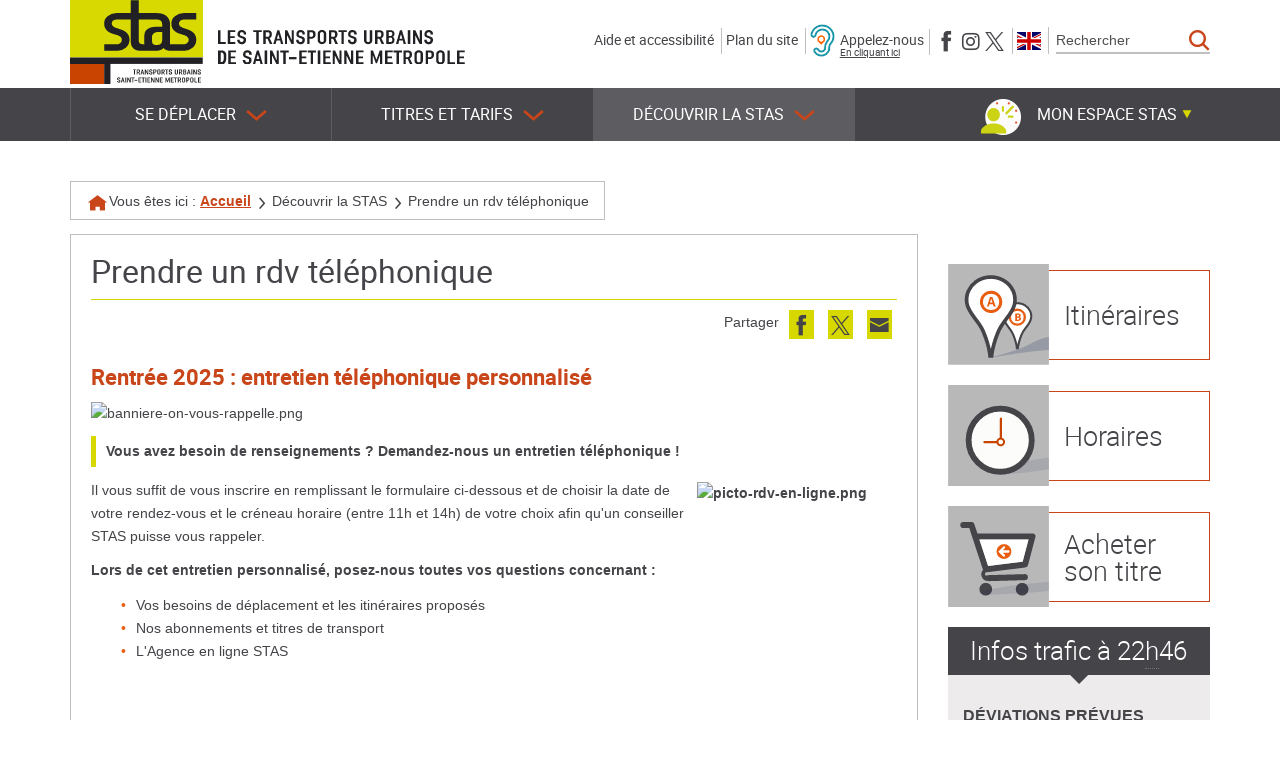

--- FILE ---
content_type: text/html; charset=utf-8
request_url: https://www.reseau-stas.fr/(S(y2l1amev4e0bgx455znq1y55))/fr/prendre-un-rdv-telephonique/1026
body_size: 17463
content:

<!DOCTYPE html>


<html xmlns="http://www.w3.org/1999/xhtml" lang="fr" class="chrome fr page-view">

<head>
    
    
<meta http-equiv="Content-Type" content="text/html; charset=utf-8" />
<meta name="viewport" content="width=device-width, initial-scale=1.0" />
<title>Prendre un rdv téléphonique -  STAS Transports Urbains de Saint-Etienne Métropole</title>

<meta name="description" content="Bienvenue sur le site de la STAS, les transports Saint-Étienne Métropole. Retrouvez l'infotrafic, les actualités, mais aussi vos horaires, vos titres, vos abonnements, vos itinéraires, etc."/>
<meta name="keywords" content="Transport, Saint-Etienne, STAS, Tram, Bus, Horaires, Itinéraires, Saint-Chamond, Rive-de-Gier, Firminy"/>
<meta name="robots" content="index, follow, all"/>


<meta property="og:type" content="website" />
<meta property="og:title" content="Prendre un rdv téléphonique -  STAS Transports Urbains de Saint-Etienne Métropole" />
<meta property="og:site_name" content=" STAS Transports Urbains de Saint-Etienne Métropole" />
<meta property="og:description" content="Bienvenue sur le site de la STAS, les transports Saint-Étienne Métropole. Retrouvez l'infotrafic, les actualités, mais aussi vos horaires, vos titres, vos abonnements, vos itinéraires, etc."/>
<meta property="og:locale" content="fr_FR" />
<meta property="og:url" content="https://www.reseau-stas.fr/fr/prendre-un-rdv-telephonique/1026" />
<meta property="og:image" content="https://static.stas3.cityway.fr/Content/img/logo/logo-share.png" />

<link rel="apple-touch-icon" sizes="180x180" href="https://static.STAS3.cityway.fr/Content/img/favicon/apple-touch-icon.png">
<link rel="icon" type="image/png" href="https://static.STAS3.cityway.fr/Content/img/favicon/favicon-32x32.png" sizes="32x32">
<link rel="icon" type="image/png" href="https://static.STAS3.cityway.fr/Content/img/favicon/favicon-16x16.png" sizes="16x16">
<link rel="manifest" href="https://static.STAS3.cityway.fr/Content/img/favicon/manifest.json">
<meta name="theme-color" content="#ffffff">

    


<link rel="preload" href="https://static.STAS3.cityway.fr/Content/font/transinfo/transinfo.woff2" as="font" type="font/woff2" crossorigin>
<link rel="preload" href="https://static.STAS3.cityway.fr/Content/font/adobeblank/adobeblank.woff2" as="font" type="font/woff2" crossorigin>
<link rel="preload" href="https://static.STAS3.cityway.fr/Content/font/amaticsc-bold.woff2" as="font" type="font/woff2" crossorigin>
<link rel="preload" href="https://static.STAS3.cityway.fr/Content/font/roboto-regular-webfont.woff2" as="font" type="font/woff2" crossorigin>
<link rel="preload" href="https://static.STAS3.cityway.fr/Content/font/stas.woff2" as="font" type="font/woff2" crossorigin>


    <link href='https://static.STAS3.cityway.fr/Content/css/site-638998395980000000.css' rel='stylesheet' crossorigin='anonymous'  />
    <link href='https://static.STAS3.cityway.fr/Content/css/print-638998395980000000.css' rel='stylesheet' media='print' crossorigin='anonymous'  />
    

    
    <link rel="alternate" type="application/rss+xml" title="Flux RSS du site" href="/fr/rss" />
    <link rel="alternate" type="application/rss+xml" title="Flux RSS des infos trafic" href="/fr/rss/Disruptions" />
    <link rel="alternate" type="application/rss+xml" title="Flux RSS des actualit&#233;s" href="/fr/rss/News" />

    



    <script>
            window.axeptioSettings = {
                clientId: "64ad592a888439a053c692d4",
                cookiesVersion: "stas-fr"
            };
            (function (d, s) {
                var t = d.getElementsByTagName(s)[0], e = d.createElement(s);
                e.async = true; e.src = "//static.axept.io/sdk.js";
                t.parentNode.insertBefore(e, t);
            })(document, "script");
    </script>

    


<!-- Matomo -->
<script>
    var _paq = window._paq = window._paq || [];
    /* tracker methods like "setCustomDimension" should be called before "trackPageView" */
    _paq.push(['trackPageView']);
    _paq.push(['enableLinkTracking']);
    (function () {
        var u = "https://analytics.cityway.fr/";
        _paq.push(['setTrackerUrl', u + 'matomo.php']);
        _paq.push(['setSiteId', '20']);
        var d = document, g = d.createElement('script'), s = d.getElementsByTagName('script')[0];
        g.async = true; g.src = u + 'matomo.js'; s.parentNode.insertBefore(g, s);
    })();
</script>
<!-- End Matomo Code -->


</head>
<body id="global">

    <!-- Skiplinks accessibilité -->
    <div class="sr-only">Stas</div>
    <ul class="skiplinks list-inline">
        <li><a class="sr-only" href="#main">Aller au contenu</a></li>
        <li><a class="sr-only" href="#navbar-menu">Aller au menu principal</a></li>
    </ul>

    


    <!-- Header -->
    


<header class="header">
    <div class="header-container container">

        <!-- Banner avec nom du site et baseline -->
        <div class="banner hidden-xs hidden-sm clearfix">
                <a class="banner-brand" href="/" title="Stas (Aller &#224; la page d&#39;accueil)">
                    <img src="https://static.STAS3.cityway.fr/Content/img/logo/logo.svg" alt="Stas (Aller à la page d'accueil)"  width="133" height="84" />
                </a>
            <p class="banner-text"><img src="https://static.STAS3.cityway.fr/Content/img/common/stas_accroche.svg" alt="Les Transports Urbains de Saint-Étienne Métropole"  width="248" height="42" /></p>

                <div class="navbar-form navbar-right hidden-sm hidden-xs" data-go-to="navbar-search">
                    
<div role="search">
    <form action="/fr/recherche/27" method="GET" id="SearchFormGlobal">
        <label for="KeywordSearchGlobal" class="sr-only">Rechercher</label>
        <div class="input-group">
            <input class="form-control" data-val="true" data-val-required="Ce champ est obligatoire." id="KeywordSearchGlobal" name="q" placeholder="Rechercher" type="search" value="" />
            <span class="input-group-btn">
                <button type="submit" class="btn item-with-img btn btn-primary" ><span aria-hidden="true" class="item-img cw-transinfo cw-toolbar-search2 "  ></span><span class="item-text  hide-text-icon">Lancer la recherche</span></button>
            </span>
        </div><!-- /input-group -->
        <input data-val="true" data-val-required="Le champ Submit est requis." id="submitsearch" name="Submit" type="hidden" value="True" />
    </form>
</div>

                </div>
            





<ul class="list-inline header-banner-list">
    <li><a href="/fr/aide-et-accessibilite/54">Aide et accessibilité</a></li>
    <li><a href="#" data-anchor-to="#footer">Plan du site</a></li>
    <li class="header-imparing-phone-item">
        <a href="https://www.acce-o.fr/client/reseau-stas" target="_blank" class="header-imparing-phone">
            <img src="https://static.STAS3.cityway.fr/Content/img/common/imparing-phone-blue.png" alt=""  width="25" height="40" />
            <span>
                Appelez-nous
                <span class="header-imparing-phone-link">En cliquant ici</span>
            </span>
        </a>
    </li>
    <li>
        <span class="sr-only">Suivez-nous sur</span>
        <ul class="list-inline header-banner-list-follow">
            <li>
                <a href="https://www.facebook.com/STAS.Transports.Saint.Etienne/" class="item-with-img "  target="_blank" title="Nous suivre sur Facebook (nouvelle fen&#234;tre)"><span aria-hidden="true" class="item-img cw-transinfo cw-social-facebook "  ></span><span class="item-text  hide-text-icon">Facebook</span></a>
            </li>
            <li>
                <a href="https://www.instagram.com/instantstas/" class="item-with-img "  target="_blank" title="Nous suivre sur Instagram (nouvelle fen&#234;tre)"><span aria-hidden="true" class="item-img cw-transinfo cw-social-instagram "  ></span><span class="item-text  hide-text-icon">Instagram</span></a>
            </li>
            <li>
                <a href="https://x.com/STAS_Officiel" class="item-with-img "  target="_blank" title="Nous suivre sur X (anciennement Twitter) (nouvelle fen&#234;tre)"><span aria-hidden="true" class="item-img cw-transinfo cw-social-twitter "  ></span><span class="item-text  hide-text-icon">X (anciennement Twitter)</span></a>
            </li>
        </ul>
    </li>
    <li>    <div class="list-lang" data-go-to="list-lang" id="lang-list">                <ul class="list-inline no-margin">
                        <li class="active">
                            <span class="sr-only">Langue active : Version française</span>
                            <a href="/setlang/fr/1026/0" lang="fr" aria-hidden="true" tabindex="-1">
                                <img src="https://static.STAS3.cityway.fr/Content/img/flag/flag-fr.svg" alt="Version française"  class="lang-flag" width="24" height="18" title="Version française" />
                            </a>
                        </li>
                        <li >
                            
                            <a href="/setlang/en/1026/0" lang="en" >
                                <img src="https://static.STAS3.cityway.fr/Content/img/flag/flag-en.svg" alt="English version"  class="lang-flag" width="24" height="18" title="English version" />
                            </a>
                        </li>
                </ul>
</div></li>
</ul>



            


        </div>
    </div>
    <div class="navbar-default-container-fluid">
        <div class="navbar-default-container container">

            <div class="navbar navbar-default">

                <!-- Banner Responsive -->
                <div class="banner hidden-lg hidden-md">
                            <a class="banner-brand" href="/" title="Stas (Aller &#224; la page d&#39;accueil)">
                                <img src="https://static.STAS3.cityway.fr/Content/img/logo/logo.svg" alt="Stas (Aller à la page d'accueil)"  width="133" height="84" />
                            </a>
                        <p class="banner-text hidden-xs"><img src="https://static.STAS3.cityway.fr/Content/img/common/stas_accroche.svg" alt="Les Transports Urbains de Saint-Étienne Métropole"  width="248" height="42" /></p>


                    <!-- Btn Menu Responsive -->
                    <button class="btn btn-header-rwd navbar-toggle navbar-toggle-button" type="button" data-toggle="collapse" data-target="#navbar-menu">
                        Menu
                    </button>
                    <!-- Btn Espace membre Responsive -->
                    

    <button type="button" class="btn item-with-img btn-header-rwd navbar-toggle navbar-toggle-button collapsed" data-toggle="collapse" data-target="#navbar-login">
            <span aria-hidden="true" class="item-img cw-transinfo cw-toolbar-user"></span>
        <span class="item-text hide-text-icon">Mon compte</span>
    </button>
               
                    <!-- Btn Recherche Responsive -->
                    <button type="button" class="btn item-with-img btn-header-rwd navbar-toggle navbar-toggle-button navbar-toggle-button-search"  data-toggle="collapse" data-target="#navbar-search"><span aria-hidden="true" class="item-img cw-transinfo cw-toolbar-search "  ></span><span class="item-text  hide-text-icon">Rechercher</span></button>
                </div>

                <!-- Navigation principale desktop -->
                <nav class="navbar-collapse collapse navbar-menu" id="navbar-menu" role="navigation" tabindex="-1" aria-label="Menu principal">

                    
                    




<ul class="nav navbar-nav">
        <li class="dropdown ">
            <button type="button" class="dropdown-toggle" data-toggle="dropdown" aria-expanded="false" aria-controls="menu-deplacer">
                Se déplacer<span class="item-img cw-transinfo cw-nav-expand2" aria-hidden=true></span>
            </button>
            

<ul class="dropdown-menu navbar-sub-nav" id="menu-deplacer" role="menu">            <li >
                <a href="/fr/itineraires/4/JourneyPlanner">Itinéraires</a>
                

            </li>
            <li >
                <a href="/fr/horaires/23">Horaires</a>
                

            </li>
            <li >
                <a href="/fr/infos-trafic/17/Disruption">Infos trafic</a>
                

            </li>
            <li >
                <a href="/fr/actus-et-infos-reseau/3">Actus et infos réseau</a>
                

            </li>
            <li >
                <a href="/fr/plans-du-reseau/37">Plans du réseau</a>
                

            </li>
            <li >
                <a href="/fr/desserte-evenementielle/1025">Desserte Évènementielle</a>
                

            </li>
            <li >
                <a href="/fr/lappli-moovizy/1030">L'appli Moovizy</a>
                

            </li>
            <li >
                <a href="/fr/les-services-de-mobilite/1028">Les services de mobilité</a>
                

            </li>
</ul>
        </li>
        <li class="dropdown ">
            <button type="button" class="dropdown-toggle" data-toggle="dropdown" aria-expanded="false" aria-controls="menu-tarifs">
                Titres et tarifs<span class="item-img cw-transinfo cw-nav-expand2" aria-hidden=true></span>
            </button>
            

<ul class="dropdown-menu navbar-sub-nav" id="menu-tarifs" role="menu">            <li >
                <a href="/fr/trouver-le-meilleur-tarif/7/Fare">Trouver le meilleur tarif</a>
                

            </li>
            <li >
                <a href="/fr/voyages-occasionnels/77">Voyages occasionnels</a>
                

            </li>
            <li >
                <a href="/fr/guides-et-abonnements/78">Guides et Abonnements</a>
                

            </li>
            <li >
                <a href="/fr/formule-liberte/122">Formule Liberté</a>
                

            </li>
            <li >
                <a href="/fr/ticket-sms/1004">Ticket SMS</a>
                

            </li>
            <li >
                <a href="/fr/titre-moovizy/79">Titre Moovizy</a>
                

            </li>
            <li >
                <a href="/fr/titre-carte-bancaire/1031">Titre Carte Bancaire</a>
                

            </li>
            <li >
                <a href="/fr/points-de-vente-stas/80">Points de vente Stas</a>
                

            </li>
            <li >
                <a href="/fr/la-prime-transport-pour-les-salaries/82">La prime transport pour les salariés</a>
                

            </li>
            <li >
                <a href="/fr/paiement-des-amendes/157">Paiement des amendes</a>
                

            </li>
            <li><a href="https://boutique.reseau-stas.fr/" target="_blank" title="Acheter son titre (nouvelle fenêtre)">Acheter son titre</a></li>
</ul>
        </li>
        <li class="dropdown  active">
            <button type="button" class="dropdown-toggle" data-toggle="dropdown" aria-expanded="false" aria-controls="menu-decouverte">
                Découvrir la STAS<span class="item-img cw-transinfo cw-nav-expand2" aria-hidden=true></span>
            </button>
            

<ul class="dropdown-menu navbar-sub-nav" id="menu-decouverte" role="menu">            <li >
                <a href="/fr/nouveaux-etudiants/1017">Nouveaux étudiants</a>
                

            </li>
            <li >
                <a href="/fr/nouveaux-arrivants/84">Nouveaux arrivants</a>
                

            </li>
            <li >
                <a href="/fr/musee-des-transports-urbains/85">Musée des transports urbains</a>
                

            </li>
            <li >
                <a href="/fr/espace-entreprises/1024">Espace Entreprises</a>
                

            </li>
            <li >
                <a href="/fr/questions-frequentes/12">Questions fréquentes</a>
                

            </li>
            <li >
                <a href="/fr/offres-demploi/93">Offres d'emploi</a>
                

            </li>
            <li >
                <a href="/fr/bien-voyager-ensemble/1016">Bien voyager ensemble</a>
                

            </li>
            <li >
                <a href="/fr/nous-contacter/14/Contact">Nous contacter</a>
                

            </li>
</ul>
        </li>
</ul>
<!-- ul accueillant la liste des langues en responsive -->
<ul class="list-inline list-lang-rwd hidden-lg hidden-md" data-come-from="list-lang"></ul>



                    <!-- Dropdown espace membre -->
                    

    <ul class="member-realtime-container list-inline hidden-xs hidden-sm">
        <li class="userbox dropdown" id="login-popup-container-parent" >
            <button type="button" class="btn btn-userbox dropdown-toggle item-with-img pull-right hidden-xs hidden-sm userbox-btn-not-logged" data-toggle="dropdown" aria-controls="login-popup-container" aria-expanded="false">
                    <span aria-hidden="true" class="item-img cw-transinfo cw-toolbar-user"></span>
                <span class="item-text bold">Mon espace Stas</span>
                <span class="item-img cw-transinfo cw-nav-expand2" aria-hidden="true"></span>
            </button>
        
    

<div class="dropdown-menu dropdown-menu-right userbox-dropdown" id="login-popup-container" data-dropdown-close="false">
    

    <div class="userbox-dropdown-login col-md-6">
        <div class="panel panel-default">
            <div class="panel-body">
                <p class="h4 text-center no-margin-top">Pas encore inscrit(e)&nbsp;?</p>
                

<a class="btn btn-primary btn-block" href="/fr/mon-espace-stas/159/Member/signup">S'inscrire</a>

            </div>
        </div>
        <div class="panel panel-default no-margin">
            <div class="panel-body">
                <p class="h4 text-center no-margin-top">D&#233;j&#224; inscrit(e)</p>
<form action="/fr/mon-espace-stas/159/Member/Login" class="form-signin" method="post">                    <input type="hidden" name="ReturnUrl" value="/fr/prendre-un-rdv-telephonique/1026" />
                    <button type="submit" class="btn btn-default btn-block">Se connecter</button>
</form>            </div>
        </div>

    </div>
    <div class="col-md-6 stas-loyalty-userbox">
        <a href="https://stas-fidelite.fr/" target="_blank" title="Consultez votre compte Stas Fid&#233;lit&#233; (nouvelle fen&#234;tre)">
            <img src="https://static.STAS3.cityway.fr/Content/img/stas-loyalty/loyalty-dashboard.png" alt="Stas Fidelite"  class="img-responsive loyalty-signin" width="261" height="248" />
            <img src="https://static.STAS3.cityway.fr/Content/img/stas-loyalty/loyalty-signin-banner.png" alt="Stas Fidelite"  class="img-responsive loyalty-signin-banner" width="926" height="328" />
        </a>
    </div>
  
</div>
        </li>
    </ul>    
               
                </nav>

                <!-- Div accueillant l'espace membre en responsive -->
                <div class="collapse navbar-login" id="navbar-login"></div>
                <!-- Div accueillant la popup realtime responsive -->
                <div class="collapse hidden-md hidden-lg navbar-real-time" id="navbar-real-time" data-come-from="navbar-real-time"></div>
                <!-- Div accueillant la recherche en responsive -->
                <div class="collapse navbar-search" id="navbar-search" data-come-from="navbar-search"></div>

            </div>
        </div>
    </div>
</header>


<div class="visible-print-block clearfix">
    <div class="col-xs-6">
        <img src="https://static.STAS3.cityway.fr/Content/img/logo/logo-print.png" alt=""  class="Stas" width="122" height="78" />
        Les Transports Urbains de Saint-Étienne Métropole
    </div>
    <div class="col-xs-6 text-right">
        <br />https://www.reseau-stas.fr/
        <br />Date d&#39;impression : 21/01/2026
    </div>
</div>



    <!-- Contenu -->
    <main class="main " role="main" id="main" tabindex="-1">
        


<div class="main-container container">
    <!-- Fil d'ariane -->
    <nav  aria-label="Fil d&#39;Ariane" class="breadcrumb hidden-xs" role="navigation"><p class="no-margin">             <span class="breadcrumb-title">Vous &#234;tes ici :</span>
<a href="/">Accueil</a> <span aria-hidden="true" class="item-img cw-transinfo cw-nav-next2 breadcrumb-divider "  ></span><span class="item-text  hide-text-icon">&gt;</span>Découvrir la STAS <span aria-hidden="true" class="item-img cw-transinfo cw-nav-next2 breadcrumb-divider "  ></span><span class="item-text  hide-text-icon">&gt;</span><strong class="breadcrumd-item-active">Prendre un rdv téléphonique</strong></p></nav >

    
    

    <div class="row main-content-row">
        <div class="col-md-9 clearfix main-content-col">
            <div class="page-border">

                <!-- Titre de la page -->
                <div class="page-header">        <h1>
Prendre un rdv téléphonique        </h1>
</div>


                    <!-- Liens de partage et outils -->
                    <div class="tool-links clearfix">
    <div class="share pull-right hidden-xs hidden-sm">


        <span class="list-inline-title">Partager</span>
        <ul class="share-items list-inline pull-right">
                <li class="share-item">
                    <a href="//www.facebook.com/share.php?u=https%3a%2f%2fwww.reseau-stas.fr%2ffr%2fprendre-un-rdv-telephonique%2f1026" class="item-with-img "  target="_blank" title="Partager cette page sur Facebook (nouvelle fen&#234;tre)" data-section="1026" data-share="facebook" data-format-url="//www.facebook.com/share.php?u=%URL%"><span aria-hidden="true" class="item-img cw-transinfo cw-social-facebook share-item-icon"  data-toggle="tooltip" data-placement="bottom"  title="Facebook"></span><span class="item-text  hide-text-icon">Facebook</span></a>
                </li>
                            <li class="share-item">
                    <a href="//twitter.com/share?url=https%3a%2f%2fwww.reseau-stas.fr%2ffr%2fprendre-un-rdv-telephonique%2f1026" class="item-with-img "  target="_blank" title="Partager cette page dans mes Tweets (nouvelle fen&#234;tre)" data-section="1026" data-share="twitter" data-format-url="//twitter.com/share?url=%URL%"><span aria-hidden="true" class="item-img cw-transinfo cw-social-twitter share-item-icon"  data-toggle="tooltip" data-placement="bottom"  title="Twitter"></span><span class="item-text  hide-text-icon">Twitter</span></a>
                </li> 
                                        <li class="share-item">
                    <a href="/fr/envoyer-a-un-ami/128/SendPage?url=https%3a%2f%2fwww.reseau-stas.fr%2ffr%2fprendre-un-rdv-telephonique%2f1026&amp;section=1026" class="item-with-img "  title="Envoyer cette page &#224; un ami par email" data-section="1026" data-share="sendpage" data-format-url="/fr/envoyer-a-un-ami/128/SendPage?url=%URL%&section=%SECTION%"><span aria-hidden="true" class="item-img cw-transinfo cw-social-mail share-item-icon"  data-toggle="tooltip" data-placement="bottom"  title="Envoyer par email à un ami"></span><span class="item-text  hide-text-icon">Envoyer par email à un ami</span></a>
                </li>
        </ul>
    </div>
                                            </div>

                <div class="message-container"></div>

                <!-- Contenu -->
                



<div class="document_default">
    
    


<div class="content_adm">
    

    <h2>Rentrée 2025 : entretien téléphonique personnalisé</h2>
<p><img src="/ftp/document/banniere-on-vous-rappelle.png" alt="banniere-on-vous-rappelle.png" width="1140" height="369"></p>
<p><span class="cm_strong">Vous avez besoin de renseignements ? Demandez-nous un entretien t&eacute;l&eacute;phonique !</span></p>
<p><strong><img class="cm_floatLeft cm_floatRight" src="/ftp/document/picto-rdv-en-ligne.png" alt="picto-rdv-en-ligne.png" width="200" height="200"></strong>Il vous suffit de vous inscrire&nbsp;en remplissant le formulaire ci-dessous et de choisir la date de votre rendez-vous et le cr&eacute;neau horaire (entre 11h et 14h) de votre choix afin qu'un conseiller STAS puisse vous rappeler.</p>
<p><strong>Lors de cet entretien personnalis&eacute;,&nbsp;posez-nous toutes vos questions concernant :</strong></p>
<ul>
<li>Vos besoins de d&eacute;placement et les itin&eacute;raires propos&eacute;s</li>
<li>Nos abonnements et titres de transport</li>
<li>L'Agence en ligne STAS</li>
</ul>
<p><iframe style="border: 0;" src="https://outlook.office.com/book/OnvousrappellePrenezrendezvouscidessous@lehub.onmicrosoft.com/?ismsaljsauthenabled" width="100%" height="100%" scrolling="yes"></iframe></p></div>



</div>


            </div>
            <!-- Liens de retour haut de page -->
            
        </div>

        <hr class="column-separator hidden-lg hidden-md hidden-xs" />

        <div class="col-md-3 hidden-xs">
            

<div class="row sidebar">
    <div class="col-md-12 col-sm-6 sidebar-quick-access">
        <a href="/fr/itineraires/4/JourneyPlanner">
                
<svg class="pct_itineraire" xmlns="http://www.w3.org/2000/svg" xmlns:xlink="http://www.w3.org/1999/xlink" viewBox="0 0 226.38 226.8" role="img">
    <g>
        <path d="M0,0H226.38V226H0V0Z" style="fill-opacity:0.28;fill-rule:evenodd" />
        <path class="pct_svg_fond" d="M156.57,189.38h-2.05a8.4,8.4,0,0,0-.16-1.48l0-.36c-0.09-.36-0.09-0.77-0.17-1.12s-0.05-.5-0.09-0.75c-0.18-.74-0.22-1.56-0.4-2.28,0-.12,0-0.23,0-0.36-0.16-.59-0.19-1.22-0.36-1.81s-0.22-1.15-.39-1.74c-0.39-1.36-.62-2.79-1.05-4.11-0.22-.67-0.3-1.33-0.53-2-0.59-1.79-1-3.65-1.69-5.38-0.2-.54-0.3-1.09-0.53-1.63-0.36-.88-0.6-1.81-1-2.7-0.91-2.18-1.7-4.39-2.64-6.51a59.94,59.94,0,0,0-4.46-7.89c-0.88-1.38-1.9-2.7-2.85-4C134,139.4,129.34,134,126.39,127a37.62,37.62,0,0,1-1.37-4.32c-0.19-.67-0.22-1.38-0.38-2.07-0.08-.32,0-0.61-0.09-0.94,0-.16,0-0.37,0-0.56a9.74,9.74,0,0,1-.05-1.79,8.76,8.76,0,0,1,0-1.76c0-.31,0-0.61,0-0.92s0-.43.06-0.65l0.26-1.79c0.21-.79.28-1.62,0.53-2.38s0.36-1.38.64-2,0.56-1.38.84-2a28.33,28.33,0,0,1,9.32-11.46c0.81-.58,1.64-1.16,2.49-1.69,0.53-.33,1.09-0.55,1.63-0.88a11.83,11.83,0,0,1,1.2-.62c1.57-.68,3.17-1.3,4.88-1.86,1-.33,2.08-0.48,3.16-0.75l2-.29,2.09-.21c0.19,0,.41,0,0.59,0h1.29a14.15,14.15,0,0,1,2.77.13l0.83,0.06c0.81,0.19,1.69.15,2.49,0.36,0.5,0.13,1,.17,1.52.31a38.8,38.8,0,0,1,4,1.26c0.46,0.19.88,0.31,1.33,0.5a32.18,32.18,0,0,1,3.8,1.9,29.88,29.88,0,0,1,12.33,13.91c0.36,0.81.6,1.63,0.89,2.5a25.22,25.22,0,0,1,1.22,8.08,9.81,9.81,0,0,1,0,1.79v0.35c0,0.17,0,.4-0.07.56v0.23c-0.06.28-.06,0.61-0.12,0.87s0,0.6-.12.9c-0.16.62-.22,1.26-0.43,1.86-0.4,1.21-.71,2.44-1.2,3.57a41.43,41.43,0,0,1-2.56,5.11q-1.85,3-3.87,5.8c-0.87,1.23-1.83,2.41-2.7,3.63-1.05,1.47-2.16,2.89-3.22,4.36q-1.78,2.52-3.46,5.13c-0.53.83-1,1.71-1.5,2.55-0.16.27-.25,0.57-0.43,0.84a20,20,0,0,0-1.05,2c-0.43,1-.85,2-1.29,3-0.6,1.37-1.07,2.8-1.64,4.19-0.16.39-.24,0.77-0.4,1.17-0.74,1.77-1.28,3.71-1.9,5.57-0.14.4-.2,0.78-0.34,1.19-0.3.89-.53,1.87-0.82,2.77-0.12.34-.14,0.67-0.26,1-0.26.81-.44,1.7-0.67,2.52-0.09.34-.12,0.65-0.21,1-0.19.63-.29,1.32-0.47,2,0,0.21-.07.42-0.1,0.63-0.15.51-.21,1.09-0.34,1.6,0,0.16,0,.32-0.06.49-0.13.52-.14,1.09-0.27,1.64-0.08.32-.07,0.66-0.15,1A29.77,29.77,0,0,0,156.57,189.38Z" style="fill:#fff;stroke:#444449;stroke-miterlimit:10;stroke-width:4.66113049973336px" />
        <g style="opacity:0.2">
            <path d="M99.76,209.9l-2.55-.68c1-.22,2.44-0.57,3.26-0.8l0.81-.19c0.73-.21,1.71-0.42,2.42-0.62l1.65-.41c1.52-.43,3.38-0.86,4.84-1.28l0.79-.19c1.19-.35,2.62-0.68,3.8-1s2.43-.65,3.58-1c2.69-.81,5.77-1.62,8.32-2.42,1.31-.41,2.75-0.77,4-1.19,3.46-1.1,7.25-2.18,10.49-3.27,1-.34,2.18-0.65,3.16-1,1.6-.56,3.49-1.11,5.12-1.68,4-1.4,8.16-2.78,12-4.16,5.07-1.84,9.06-3.66,12.94-5.46,2.14-1,4-2,5.89-3,8.49-4.32,15.25-8.57,28.08-13.1,2.48-.88,5.42-1.73,8.41-2.63,1.32-.4,3-0.77,4.37-1.17,0.65-.19,1.41-0.31,2.1-0.5,0.33-.09.86-0.19,1.26-0.3,1.07-.3,2.76-0.63,4.13-0.92s2.82-.65,4.16-0.87l2.2-.45c0.52-.08,1-0.21,1.59-0.31l4.52-.82c2.12-.33,4.14-0.73,6.23-1,1.86-.27,3.68-0.58,5.53-0.81l5.79-.74a351.78,351.78,0,0,1,38.41-2.7c2.35,0,4.74,0,7.06,0,1.42,0,2.65.08,4.07,0.1,1,0,2.05,0,3,.08,3.54,0.17,7,.39,10.42.68,2,0.17,3.72.45,5.69,0.67l3.13,0.5,3.09,0.59c0.34,0,.52.13,0.83,0.17l1.6,0.43a16.64,16.64,0,0,1,3.14,1l0.89,0.3c0.57,0.36,1.74.64,2.26,1,0.32,0.23.86,0.43,1.16,0.66a8.33,8.33,0,0,1,2,2c0.13,0.25.38,0.45,0.49,0.69a3.42,3.42,0,0,1,.27,2.21c-1,3.5-6.27,7.14-17.25,11.1-1.44.52-3.08,1-4.76,1.56-4.48,1.43-10.2,2.93-17.4,4.48-1.36.29-2.89,0.66-4.25,0.89l-0.83.18c-0.44.07-1,.19-1.4,0.26l-0.54.12c-0.72.12-1.51,0.29-2.2,0.4s-1.46.29-2.27,0.41c-1.65.26-3.23,0.56-4.88,0.8-3.34.48-6.58,1-9.85,1.4-5.13.64-10.21,1.26-15.16,1.74q-9.28.89-18.39,1.65c-4,.33-7.93.61-11.86,0.94-4.75.39-9.45,0.74-14.2,1.14q-8.1.68-16.32,1.45c-2.62.24-5.23,0.54-7.83,0.79-0.84.08-1.63,0.2-2.49,0.28-1.91.19-4.14,0.44-6.1,0.68l-8.54,1.07c-4,.49-7.89,1.06-11.86,1.57-1.12.14-2.11,0.31-3.24,0.46-5.07.65-10.28,1.45-15.41,2.18-1.12.16-2.08,0.33-3.22,0.49-2.46.35-5,.77-7.52,1.13-0.94.13-1.75,0.29-2.71,0.43-2.21.32-4.53,0.71-6.74,1-0.91.14-1.67,0.29-2.57,0.43-1.7.26-3.46,0.57-5.18,0.83l-1.6.28c-1.38.21-2.82,0.48-4.18,0.7l-1.22.23c-1.38.22-2.73,0.51-4.19,0.74-0.84.13-1.63,0.31-2.54,0.46C104.93,208.88,102.33,209.42,99.76,209.9Z" style="fill:#13235b" />
        </g>
        <path class="pct_svg_elem1" d="M155.52,133.54c-8.44,0-14.1-5.66-14.1-14.1s5.66-14.1,14.1-14.1,14.1,5.66,14.1,14.1S164,133.54,155.52,133.54Zm0-33.59A19.43,19.43,0,1,0,175,119.44,19.5,19.5,0,0,0,155.52,99.95Zm-1,20.6v4.39h2.28a3.62,3.62,0,0,0,2.17-.56,2.11,2.11,0,0,0,.67-1.72c0-1.39-.94-2.11-2.94-2.11h-2.17Zm0-2.83h2a4.83,4.83,0,0,0,2.17-.39,1.6,1.6,0,0,0,.61-1.5,1.55,1.55,0,0,0-.67-1.39,4.79,4.79,0,0,0-2.28-.39h-1.83v3.66ZM151,111.16h5.22a10.05,10.05,0,0,1,5.16,1,3.52,3.52,0,0,1,1.61,3.22,4.12,4.12,0,0,1-.72,2.44,2.6,2.6,0,0,1-1.94,1.11v0.17a3.3,3.3,0,0,1,2.33,1.28,4.68,4.68,0,0,1-.89,6.16,7.45,7.45,0,0,1-4.5,1.28H151V111.16Z" style="fill:#e85d10" />
        <path class="pct_svg_fond" d="M97.7,206.35H94.12a14.66,14.66,0,0,0-.28-2.58l0-.62c-0.15-.62-0.15-1.35-0.3-2,0-.45-0.09-0.88-0.15-1.31-0.31-1.3-.38-2.72-0.7-4,0-.2,0-0.41-0.07-0.62-0.27-1-.32-2.12-0.62-3.17s-0.38-2-.68-3c-0.68-2.37-1.08-4.88-1.84-7.18-0.38-1.18-.53-2.33-0.92-3.5-1-3.12-1.81-6.37-2.95-9.38-0.35-.95-0.53-1.91-0.92-2.84C84,164.64,83.6,163,83,161.46c-1.58-3.8-3-7.66-4.61-11.36a104.62,104.62,0,0,0-7.78-13.77c-1.54-2.41-3.31-4.71-5-7C58.32,119.11,50.18,109.75,45,97.47a65.66,65.66,0,0,1-2.39-7.54c-0.34-1.16-.38-2.4-0.66-3.6-0.14-.55,0-1.07-0.15-1.64-0.07-.28,0-0.64-0.08-1a17,17,0,0,1-.09-3.13,15.29,15.29,0,0,1,.07-3.06c0-.53,0-1.07.07-1.6,0.08-.34,0-0.74.11-1.13l0.45-3.13c0.36-1.39.49-2.83,0.92-4.15s0.64-2.41,1.11-3.54,1-2.4,1.47-3.53a49.45,49.45,0,0,1,16.26-20c1.41-1,2.85-2,4.34-3,0.92-.57,1.91-1,2.84-1.53a20.65,20.65,0,0,1,2.1-1.09c2.73-1.19,5.53-2.27,8.52-3.25,1.76-.57,3.64-0.84,5.52-1.31l3.44-.51,3.65-.37c0.34-.07.72,0,1-0.07h2.25a24.7,24.7,0,0,1,4.83.22l1.45,0.1c1.41,0.32,2.95.27,4.34,0.62,0.87,0.22,1.79.3,2.65,0.54a67.73,67.73,0,0,1,7,2.2c0.8,0.32,1.54.53,2.33,0.87A56.17,56.17,0,0,1,125,37.21a52.15,52.15,0,0,1,21.52,24.27c0.62,1.41,1,2.85,1.56,4.37a44,44,0,0,1,2.14,14.1,17.13,17.13,0,0,1-.07,3.13V83.7c-0.07.29-.05,0.7-0.12,1v0.41c-0.11.48-.11,1.07-0.22,1.52s-0.08,1-.22,1.58c-0.28,1.08-.39,2.2-0.74,3.24-0.7,2.12-1.23,4.25-2.1,6.23a72.32,72.32,0,0,1-4.46,8.93q-3.23,5.2-6.75,10.12c-1.52,2.14-3.19,4.21-4.71,6.34-1.84,2.56-3.77,5-5.61,7.61q-3.1,4.39-6,9c-0.93,1.45-1.72,3-2.62,4.44-0.28.47-.43,1-0.74,1.46a34.85,34.85,0,0,0-1.84,3.57c-0.76,1.7-1.49,3.45-2.25,5.17-1,2.39-1.87,4.89-2.87,7.32-0.28.68-.42,1.35-0.7,2-1.29,3.1-2.23,6.48-3.31,9.72-0.24.7-.35,1.37-0.59,2.08-0.53,1.56-.92,3.26-1.43,4.84-0.2.59-.24,1.18-0.45,1.79-0.46,1.41-.77,3-1.18,4.4-0.16.6-.2,1.14-0.36,1.72-0.32,1.1-.5,2.31-0.83,3.42-0.05.36-.12,0.73-0.18,1.1-0.26.89-.37,1.91-0.59,2.8,0,0.28-.07.55-0.11,0.85-0.23.91-.24,1.91-0.47,2.87-0.14.55-.12,1.15-0.26,1.76A52,52,0,0,0,97.7,206.35Z" style="fill:#fff;stroke:#444449;stroke-miterlimit:10;stroke-width:8.28645422174819px" />
        <path class="pct_svg_fond" d="M96.53,103.45c-10.85,0-18.14-7.28-18.14-18.14s7.28-18.14,18.14-18.14,18.14,7.28,18.14,18.14S107.39,103.45,96.53,103.45Z" style="fill:#fff" />
        <path class="pct_svg_elem1" d="M96.53,103.27c-10.85,0-18.14-7.28-18.14-18.14S85.68,67,96.53,67s18.14,7.28,18.14,18.14S107.39,103.27,96.53,103.27Zm0-43.2A25,25,0,1,0,121.6,85.14,25.08,25.08,0,0,0,96.53,60.07ZM99.6,86.64c-1.43-4.57-2.21-7.14-2.43-7.71s-0.29-1.14-.36-1.5c-0.36,1.29-1.21,4.28-2.78,9.21H99.6Zm2.64,8.93-1.57-5.07H92.89l-1.57,5.07h-4L94,74.14h5.5l7.57,21.42h-4.86Z" style="fill:#e85d10" />
    </g>
</svg><span class="sidebar-quick-access-link-txt">Itin&#233;raires</span>
        </a>
        <a href="/fr/horaires/23">
            
<svg class="pct_horaires" xmlns="http://www.w3.org/2000/svg" xmlns:xlink="http://www.w3.org/1999/xlink" viewBox="0 0 226.38 226.8" role="img">
    <g>
        <path d="M0,0H226.38V226.8H0V0Z" style="fill-opacity:0.28;fill-rule:evenodd" />
        <path d="M290.24,155.37c56.48-4.76,70.55,1.11,31.43,13.12s-116.61,25.59-173.09,30.35S78,197.72,117.15,185.72,233.76,160.13,290.24,155.37Z" style="fill:#13235b;fill-opacity:0.1" />
        <circle class="pct_svg_fond" cx="116.96" cy="124.01" r="70.88" style="fill:#fcfcfa;stroke:#444449;stroke-miterlimit:10;stroke-width:13.0787968345369px" />
        <rect class="pct_svg_elem1" x="116.16" y="73.17" width="5.03" height="48.54" rx="2.52" ry="2.52" style="fill:#c94400" />
        <rect class="pct_svg_elem1" x="92.58" y="112.35" width="5.03" height="31.81" rx="2.52" ry="2.52" transform="translate(-33.16 223.34) rotate(-90)" style="fill:#c94400" />
        <circle class="pct_svg_elem2" cx="118.17" cy="127.87" r="7.55" style="fill:none;stroke:#c94400;stroke-miterlimit:10;stroke-width:4.52727582733971px" />
    </g>
</svg><span class="sidebar-quick-access-link-txt">Horaires</span>
        </a>
        
        <a href="https://boutique.reseau-stas.fr/" target="_blank" title="Acheter son titre (nouvelle fen&#234;tre)">
            
<svg class="pvt_boutique" xmlns="http://www.w3.org/2000/svg" xmlns:xlink="http://www.w3.org/1999/xlink" viewBox="0 0 226.38 226.8" role="img">
    <g>
        <path d="M0,0H226.38V226.8H0V0Z" style="fill-opacity:0.28;fill-rule:evenodd" />
        <path d="M196.19,68.09c0-.11,0-0.22,0-0.33s0-.25,0-0.38,0-.17,0-0.26S196,66.84,196,66.7L196,66.5c0-.15-0.09-0.3-0.14-0.45l-0.06-.16c-0.06-.15-0.12-0.3-0.18-0.44l-0.08-.17c-0.07-.13-0.13-0.26-0.21-0.39l-0.13-.22-0.2-.3-0.2-.27-0.17-.21-0.29-.32-0.13-.13-0.37-.34-0.1-.08-0.43-.32-0.09-.06-0.45-.28-0.13-.07-0.44-.21L191.95,62l-0.4-.15-0.27-.08-0.2-.06-0.16,0-0.31-.06-0.36-.06-0.31,0-0.37,0H65.83l-6.9-21a6.8,6.8,0,0,0-7.55-4.58H33.91a6.79,6.79,0,0,0,0,13.57H47.6l30.6,93.22a6.31,6.31,0,0,0,.25.64,15,15,0,0,0,11.29,25H90.3a6.71,6.71,0,0,0,2.26.33l80.22-2.28a6.79,6.79,0,0,0-.39-13.57l-80.22,2.28a6.71,6.71,0,0,0-2.37.51h0c-3.78,0-6.91,1.45-6.91-2.34a6.82,6.82,0,0,1,1.67-4.47,6.71,6.71,0,0,0,1.58,0l85.71-10.63a6.75,6.75,0,0,0,1.36-.33,6.81,6.81,0,0,0,6.22-5.11L196,69.93c0-.05,0-0.11,0-0.16s0-.21.06-0.32,0-.24.05-0.35,0-.21,0-0.32,0-.24,0-0.36,0-.1,0-0.15h0C196.2,68.21,196.19,68.15,196.19,68.09ZM167.41,125l-77.57,9.62L70.28,75.06H180.61Zm13.19-49.95L167.41,125" style="fill:#444449" />
        <circle cx="84.63" cy="186.9" r="14.35" style="fill:#444449" />
        <circle cx="166.25" cy="186.9" r="14.35" style="fill:#444449" />
        <polygon class="pct_svg_fond" points="167.4 125.02 89.83 134.64 70.27 75.08 180.59 75.08 167.4 125.02" style="fill:#fff" />
        <path class="pct_svg_elem1" d="M108.77,102.25a16.68,16.68,0,1,1,16.64,16.65A16.69,16.69,0,0,1,108.77,102.25Zm13.5-2.42,0.3-.32,4.4-4.4a2.28,2.28,0,0,0,.6-2.51,2.34,2.34,0,0,0-3.91-.8L113.4,102c-0.06.06-.11,0.13-0.21,0.25,0.14,0.11.27,0.2,0.39,0.32l3.48,3.48,6.57,6.57a2.3,2.3,0,0,0,2.23.68,2.2,2.2,0,0,0,1.74-1.63,2.26,2.26,0,0,0-.61-2.33l-4.54-4.54a1.26,1.26,0,0,0-.31-0.17l0.1-.13h6.89c2.12,0,4.24,0,6.35,0a2.3,2.3,0,0,0,2.19-2.59,2.36,2.36,0,0,0-2.52-2.09H122.26Z" style="fill:#e85d10" />
        <path class="pct_svg_fond" d="M122.26,99.83h12.87a2.36,2.36,0,0,1,2.52,2.09,2.3,2.3,0,0,1-2.19,2.59c-2.12,0-4.24,0-6.35,0h-6.89l-0.1.13a1.26,1.26,0,0,1,.31.17l4.54,4.54a2.26,2.26,0,0,1,.61,2.33,2.2,2.2,0,0,1-1.74,1.63,2.3,2.3,0,0,1-2.23-.68l-6.57-6.57-3.48-3.48c-0.11-.11-0.25-0.21-0.39-0.32,0.1-.12.15-0.19,0.21-0.25l10.25-10.25a2.34,2.34,0,0,1,3.91.8,2.28,2.28,0,0,1-.6,2.51l-4.4,4.4Z" style="fill:#fff" />
        <ellipse cx="207.11" cy="182.13" rx="137.42" ry="10.29" transform="translate(-16.14 20.19) rotate(-5.37)" style="fill:#13235b;fill-opacity:0.1" />
    </g>
</svg><span class="sidebar-quick-access-link-txt">Acheter son titre</span>
        </a>
    </div>
    <div class="col-md-12 col-sm-6">
        <div class="sidebar-disruption">
            <h1 class="sidebar-disruption-title">Infos trafic &#224; 22<abbr title="heure">h</abbr>46</h1>
            <div data-inset-async="Disruption_ByLineGroupList" data-inset-url="/fr/Disruption/getdisruptedlinegroups?includeIncomings=False">
    <div class="ajax-inset ajax-inset-disruptions ajax-inset-bylinegrouplist">
    </div>
</div>


        </div>
    </div>
</div>

        </div>
    </div>
</div>



    </main>

    
    

    <!-- Footer -->
    
    




<!-- Footer -->
<footer id="footer" class="footer" role="contentinfo">
    <a href="#" class="item-with-img btn btn-primary btn-footer-go-top"  title="Retour haut de page" data-anchor-to="#global" data-id="btn-go-to-top"><span aria-hidden="true" class="item-img cw-transinfo cw-nav-collapse2 "  ></span><span class="item-text  hide-text-icon">Haut de page</span></a>
    <!-- Footer Top -->
    <div class="footer-container container">
        <p class="footer-top text-center">
            <span class="hidden-xs">Suivez-nous sur les r&#233;seaux sociaux...</span>
            <a href="https://www.facebook.com/STAS.Transports.Saint.Etienne/" class="item-with-img footer-top-rs-facebook"  target="_blank" title="Nous suivre sur Facebook (nouvelle fen&#234;tre)"><span aria-hidden="true" class="item-img cw-transinfo cw-social-facebook "  ></span><span class="item-text  hide-text-icon">Facebook</span></a>
            <a href="https://www.instagram.com/instantstas/" class="item-with-img footer-top-rs-twitter"  target="_blank" title="Nous suivre sur Instagram (nouvelle fen&#234;tre)"><span aria-hidden="true" class="item-img cw-transinfo cw-social-instagram "  ></span><span class="item-text  hide-text-icon">Instagram</span></a>
            <a href="https://x.com/STAS_Officiel" class="item-with-img footer-top-rs-twitter"  target="_blank" title="Nous suivre sur X (anciennement Twitter) (nouvelle fen&#234;tre)"><span aria-hidden="true" class="item-img cw-transinfo cw-social-twitter "  ></span><span class="item-text  hide-text-icon">X (anciennement Twitter)</span></a>
        </p>
    </div>

    <!-- Footer bottom -->
    <div class="footer-bottom">
        <div class="footer-bottom-container container">
            <ul class="row list-unstyled footer-bottom-menu">
                    <li class="col-md-3 hidden-sm hidden-xs ">
                        <span class="">Se déplacer</span>
                        

<ul class="list-unstyled" role="menu">            <li >
                <a href="/fr/itineraires/4/JourneyPlanner">Itinéraires</a>
                

            </li>
            <li >
                <a href="/fr/horaires/23">Horaires</a>
                

            </li>
            <li >
                <a href="/fr/infos-trafic/17/Disruption">Infos trafic</a>
                

            </li>
            <li >
                <a href="/fr/actus-et-infos-reseau/3">Actus et infos réseau</a>
                

            </li>
            <li >
                <a href="/fr/plans-du-reseau/37">Plans du réseau</a>
                

            </li>
            <li >
                <a href="/fr/desserte-evenementielle/1025">Desserte Évènementielle</a>
                

            </li>
            <li >
                <a href="/fr/lappli-moovizy/1030">L'appli Moovizy</a>
                

            </li>
            <li >
                <a href="/fr/les-services-de-mobilite/1028">Les services de mobilité</a>
                

            </li>
</ul>
                    </li>
                    <li class="col-md-3 hidden-sm hidden-xs ">
                        <span class="">Titres et tarifs</span>
                        

<ul class="list-unstyled" role="menu">            <li >
                <a href="/fr/trouver-le-meilleur-tarif/7/Fare">Trouver le meilleur tarif</a>
                

            </li>
            <li >
                <a href="/fr/voyages-occasionnels/77">Voyages occasionnels</a>
                

            </li>
            <li >
                <a href="/fr/guides-et-abonnements/78">Guides et Abonnements</a>
                

            </li>
            <li >
                <a href="/fr/formule-liberte/122">Formule Liberté</a>
                

            </li>
            <li >
                <a href="/fr/ticket-sms/1004">Ticket SMS</a>
                

            </li>
            <li >
                <a href="/fr/titre-moovizy/79">Titre Moovizy</a>
                

            </li>
            <li >
                <a href="/fr/titre-carte-bancaire/1031">Titre Carte Bancaire</a>
                

            </li>
            <li >
                <a href="/fr/points-de-vente-stas/80">Points de vente Stas</a>
                

            </li>
            <li >
                <a href="/fr/la-prime-transport-pour-les-salaries/82">La prime transport pour les salariés</a>
                

            </li>
            <li >
                <a href="/fr/paiement-des-amendes/157">Paiement des amendes</a>
                

            </li>
            <li><a href="https://boutique.reseau-stas.fr/" target="_blank" title="Acheter son titre (nouvelle fenêtre)">Acheter son titre</a></li>
</ul>
                    </li>
                    <li class="col-md-3 hidden-sm hidden-xs  active">
                        <span class="">Découvrir la STAS</span>
                        

<ul class="list-unstyled" role="menu">            <li >
                <a href="/fr/nouveaux-etudiants/1017">Nouveaux étudiants</a>
                

            </li>
            <li >
                <a href="/fr/nouveaux-arrivants/84">Nouveaux arrivants</a>
                

            </li>
            <li >
                <a href="/fr/musee-des-transports-urbains/85">Musée des transports urbains</a>
                

            </li>
            <li >
                <a href="/fr/espace-entreprises/1024">Espace Entreprises</a>
                

            </li>
            <li >
                <a href="/fr/questions-frequentes/12">Questions fréquentes</a>
                

            </li>
            <li >
                <a href="/fr/offres-demploi/93">Offres d'emploi</a>
                

            </li>
            <li >
                <a href="/fr/bien-voyager-ensemble/1016">Bien voyager ensemble</a>
                

            </li>
            <li >
                <a href="/fr/nous-contacter/14/Contact">Nous contacter</a>
                

            </li>
</ul>
                    </li>
                <li class="col-md-3 hidden-lg hidden-md footer-bottom-item-sm-first footer-bottom-item-separate">
                    <a href="/fr/aide-et-accessibilite/54">Aide et accessibilité</a>
                    <a href="/fr/plan-du-site/69">Plan du site</a>
                </li>
                <li class="col-md-3 footer-bottom-item-sm-second">
                    <ul class="list-unstyled footer-bottom-list-picto footer-bottom-item-separate">
                        <li class="footer-bottom-list-picto-inline">
                            <a href="/fr/mon-espace-stas/159/Member/Home" class="item-with-img " ><span aria-hidden="true" class="item-img cw-transinfo cw-misc-news "  ></span><span class="item-text hidden-sm hidden-xs">Newsletter</span></a>
                        </li>
                        <li class="footer-bottom-list-picto-inline">
                            <a href="/fr/nous-contacter/14/Contact" class="item-with-img " ><span aria-hidden="true" class="item-img cw-transinfo cw-social-mail "  ></span><span class="item-text hidden-sm hidden-xs">Contactez-nous</span></a>
                        </li>
                        <li class="footer-bottom-list-picto-inline">
                            <div class="footer-bottom-list-picto-inline-phone hidden-xs">
                                <span aria-hidden="true" class="item-img cw-transinfo cw-misc-phone "  ></span><span class="item-text hidden-sm">Allo Stas 0800 041 042<br/>(Service & appel gratuits)</span>
                            </div>
                            <span class="hidden-lg hidden-md hidden-sm">
                                <a href="tel:0800041042" class="item-with-img " ><span aria-hidden="true" class="item-img cw-transinfo cw-misc-phone "  ></span><span class="item-text  hide-text-icon">Allo Stas 0800 041 042<br/>(Service & appel gratuits)</span></a>
                            </span>
                        </li>
                        <li class="footer-bottom-list-picto-inline footer-imparing-phone-item">
                            <a href="https://www.acce-o.fr/client/reseau-stas" target="_blank" class="footer-imparing-phone">
                                <img src="https://static.STAS3.cityway.fr/Content/img/common/imparing-phone-white.png" alt="Baisse d'audition ? Sourd ou malentendant ? Appelez-nous en cliquant ici"  width="25" height="40" />
                                <span>
                                    Baisse d&#39;audition ? Sourd ou malentendant ?
                                    <span class="footer-imparing-phone-link">Appelez-nous en cliquant ici</span>
                                </span>
                            </a>
                        </li>
                        <li class="footer-bottom-list-picto-inline">
                            <a href="/fr/flux-rss/57" class="item-with-img " ><span aria-hidden="true" class="item-img cw-transinfo cw-social-rss "  ></span><span class="item-text hidden-sm hidden-xs">Flux <abbr title="Really Simple Syndication">RSS</abbr></span></a>
                        </li>
                        <li class="footer-bottom-picto-metropole footer-bottom-item-separate">
                            
                            <a href="http://www.saint-etienne-metropole.fr/" target="_blank" title="SAINT-ETIENNE m&#233;tropole communaut&#233; urbaine (nouvelle fen&#234;tre)"><img src="/Content/img/common/stas-logo-metropole-saint-etienne-v3.svg" alt="SAINT-ETIENNE m&#233;tropole communaut&#233; urbaine (nouvelle fen&#234;tre)" class="img-responsive" width="222" height="42" /></a>
                        </li>
                    </ul>
                </li>
            </ul>

            <ul class="footer-bottom-items list-inline text-center">
                <li class="no-link">&copy; Cityway 2026</li>
                <li class="no-link hidden-sm hidden-xs">- Version 4.0.11.0</li>
                <li><a href="/fr/mentions-legales/1">Mentions légales</a></li>
                <li>
                    <a href="/fr/politique-de-protection-des-donnees/188">
                        <abbr title="Règlement Général pour la Protection des Données">RGPD</abbr>
                    </a>
                </li>
                <li><a href="/fr/conditions-generales-dutilisation/100">Conditions Générales d'Utilisation</a></li>
                <li>
                    <button onclick="showAxeptio();" type="button" class="btn">Cookies</button>
                </li>
            </ul>
        </div>
    </div>
    <script type="text/javascript">
        function showAxeptio() {
            window._axcb = window._axcb || [];
            window._axcb.push(function (sdk) {
                sdk.openCookies();
            });
        }
    </script>
</footer>


    
    







<script src="https://static.STAS3.cityway.fr/Scripts/Plugins/File/Base-vendor-638998395980000000.js" type="text/javascript"></script>
<script src="https://static.STAS3.cityway.fr/Scripts/Plugins/Base-638998395980000000.js" type="text/javascript"></script>
<script src="/Scripts/Dynamic/fr/script-638998395980000000.js" type="text/javascript"></script>

<script>

    var MatomoIsActivated = false;

    //Permet le lancer les fonctions Matomo nécessitant l'accord de l'utilisateur
    function launchMatomo() {
        var _paq = window._paq = window._paq || [];

        if (MatomoIsActivated === false) {
            //Si l'utilisateur à consenti, le cookie Matomo est déposé
            _paq.push(['rememberCookieConsentGiven']);
            //On peut maintenant activer les heatMaps
            _paq.push(['HeatmapSessionRecording::enable']);
        } else {
            //On active le tracking dans le cas ou l'utilisateur a accepté Matomo, refusé Matomo & de nouveau accepté Matomo
            _paq.push(['enableLinkTracking', true]);
            _paq.push(['rememberCookieConsentGiven']);
            _paq.push(['HeatmapSessionRecording::enable']);
        }
        console.log("launch");
    }

    //Désactive les fonctions Matomo si l'utilisateur les refuses
    function disableMatomo() {
        //Si l'utilisateur refuse Matomo, on désactive complétement le tracking
        _paq.push(['enableLinkTracking', false]);
        //On supprime le Cookie de consent de Matomo
        _paq.push(['forgetCookieConsentGiven']);
        //On désactive les heatMaps
        _paq.push(['HeatmapSessionRecording::disable']);
        MatomoIsActivated = true;
        console.log("disable");
    }


    void 0 === window._axcb && (window._axcb = []);
    window._axcb.push(function (axeptio) {
        axeptio.on("cookies:complete", function (choices) {
            if (choices.Matomo) {
                launchMatomo();
            }
            else {
                disableMatomo();
            }
        })
    });
</script>


<script src="https://static.STAS3.cityway.fr/Scripts/Project/bundle-638998395980000000.js" type="text/javascript"></script>
<script type="text/javascript">cityWay.tasks.loadFlyLeaf({url:cityWay.config.urls.flyLeaf,expires:cityWay.config.site.cookieExpirationTime.flyLeaf})</script>

</body>
</html>


--- FILE ---
content_type: text/html; charset=utf-8
request_url: https://www.reseau-stas.fr/fr/Disruption/getdisruptedlinegroups?includeIncomings=False&_=1769031991034
body_size: 773
content:



    <div class="row disruption-by-line-group">
                    <div class="disruption-by-line-group-col-1">
                        <h3 class="disruption-by-line-title">
                            DÉVIATIONS PRÉVUES </h3>

                            <ul class="list-inline">
<li>
                                        <a href="/fr/infos-trafic/17/Disrupt/bellevue-eglise-corbusier/list/1" class="no-text-decoration">
                                            <img src="/ftp/lines/m1.png" alt="M1" class="item-line-img" />
                                        </a>
                                    </li>
<li>
                                        <a href="/fr/infos-trafic/17/Disrupt/bellevue-cotonne/list/21" class="no-text-decoration">
                                            <img src="/ftp/lines/22.png" alt="22" class="item-line-img" />
                                        </a>
                                    </li>
<li>
                                        <a href="/fr/infos-trafic/17/Disrupt/dorian-hotel-de-ville-petites-soeurs/list/23" class="no-text-decoration">
                                            <img src="/ftp/lines/24.png" alt="24" class="item-line-img" />
                                        </a>
                                    </li>
<li>
                                        <a href="/fr/infos-trafic/17/Disrupt/la-michaliere-le-pertuiset/list/29" class="no-text-decoration">
                                            <img src="/ftp/lines/30-33x33.png" alt="30" class="item-line-img" />
                                        </a>
                                    </li>
<li>
                                        <a href="/fr/infos-trafic/17/Disrupt/chazeau-verte-colline/list/32" class="no-text-decoration">
                                            <img src="/ftp/lines/33-33x33.png" alt="33" class="item-line-img" />
                                        </a>
                                    </li>
<li>
                                        <a href="/fr/infos-trafic/17/Disrupt/gare-mairie/list/33" class="no-text-decoration">
                                            <img src="/ftp/lines/34-33x33.png" alt="34" class="item-line-img" />
                                        </a>
                                    </li>
<li>
                                        <a href="/fr/infos-trafic/17/Disrupt/bellevue-eglise-corbusier/list/1044" class="no-text-decoration">
                                            <img src="/ftp/lines/s1.png" alt="S1" class="item-line-img" />
                                        </a>
                                    </li>
                            </ul>

                    </div>
    </div>

<div class="text-center disruption-by-line-btn">
    

<a class="btn btn-primary btn-arrow" href="/fr/infos-trafic/17/Disruption">Toutes les infos trafic</a>

    

<a class="btn btn-default btn-arrow" href="/fr/mon-espace-stas/159/Member/Home">Recevoir les alertes</a>

</div>

--- FILE ---
content_type: application/javascript
request_url: https://static.stas3.cityway.fr/Scripts/Project/bundle-638998395980000000.js
body_size: 17417
content:
cityWay.tasks.loadFlyLeaf=function(n){"use strict";var t=cityWay.tools.getParamValue("popup");if(!!!$.cookie("loadFlyLeaf")&&t!="no"){if(!n.url)throw new Error("At least an url has to be specified");$.ajax(n.url,{type:"GET",dataType:"html",data:{},success:function(t){if(!!t){var i=$(t);i.prop("id","modal-flyleaf");$(document.body).append(i);i.modal();i.on("hidden.bs.modal",function(){$(".modal-backdrop.in").remove()});$.cookie("loadFlyLeaf","loaded",{path:"/",expires:new Date((n.expires||2)*6e4+ +new Date)})}}})}};cityWay.forms.bindInputClear=function(n,t,i){"use strict";$("#"+n).on("keydown keyup",function(r){var u=$("#"+t),f=$(this);return u.val()==""||f.val()==""?!0:r.keyCode==cityWay.keys.backspace||r.keyCode==cityWay.keys.del||r.which==cityWay.keys.backspace||r.which==cityWay.keys.del?(u.val(""),i&&cityWay.eventManager.publish(cityWay.events.journeyPlanner.searchFormChanged,n,null),cityWay.eventManager.publish(cityWay.events.form.inputShouldBeCleared,f,r.keyCode||r.which,"#"+n),!0):!0}).on("keypress",function(){var t=$(this),n=t.data("div-error");!n||$("#"+n).html("")})};cityWay.forms.DisplaySliderByObject=function(n){"use strict";var t=n.attr("data-slider-divId"),i=parseInt(n.attr("data-slider-selectedValue")),r=parseInt(n.attr("data-slider-minValue")),u=parseInt(n.attr("data-slider-maxValue")),f=parseInt(n.attr("data-slider-step")),e=n.attr("data-slider-label");cityWay.forms.DisplaySlider(n.attr("id"),t,i,r,u,f,e)};cityWay.forms.DisplayDatePicker=function(n){var i=n.attr("id"),u=n.attr("data-js-language"),t=n.attr("data-js-target"),r=n.attr("data-js-target-hidden"),f=n.attr("data-js-start-date"),e=n.attr("data-js-end-date"),o=n.attr("data-js-highlight"),s=n.attr("data-js-autoclose");$("#"+i).datepicker({language:u,startDate:f,endDate:e,todayHighlight:o,autoclose:s}).on("changeDate",function(){$("#"+t).val($("#"+r).val())});$("#"+t).val($("#"+r).val());$("#"+t).change(function(){$("#"+i).datepicker("update",$(this).val())})};cityWay.tools.sortLegendItems=function(n,t){return n.order==t.order?0:n.order<t.order?-1:1};cityWay.tools.spinnerOnBtnLink=function(n){var i,t;n.addClass("disabled");n.children(".spinner").length>0?(i=n.children(".spinner").detach(),n.text(n.data("loading-text")),n.prepend(i)):(t=$("<span/>").attr("class","spinner"),t.attr("aria-busy","true"),n.text(n.data("loading-text")),n.prepend(t));n.children(".spinner").css("visibility","visible");n.children(".spinner").attr("aria-busy","true")};$(document).ready(function(){cityWay.page.headerFixedOnScroll();$("input[data-slider='1']").each(function(){cityWay.forms.DisplaySliderByObject($(this))});$("DIV[data-js-datepicker='1']").each(function(){cityWay.forms.DisplayDatePicker($(this))});$("button[data-geoloc-type]").click(function(){var n=$(this),t=n.attr("data-geoloc-type");switch(t){case"stop":cityWay.tools.getStopFromLocation(n.attr("data-geoloc-input"),n.attr("data-geoloc-target"),n.attr("data-geoloc-error"));break;case"journeyplanner":cityWay.tripPlanner.getLocation(n.attr("data-geoloc-context"));break;case"locality":cityWay.tools.getLocality(n.attr("data-geoloc-input"),n.attr("data-geoloc-target"),n.attr("data-geoloc-error"));break;case"street":cityWay.tools.getStreet(n.attr("data-geoloc-input"),n.attr("data-geoloc-target"),n.attr("data-geoloc-error"))}});cityWay.responsive.popoverPlacement();$("body").tooltip({selector:'[data-tooltip="tooltip"], [data-toggle="tooltip"]',container:"body",trigger:"hover",delay:{show:0,hide:1}});$("body").on("click",'[data-toggle="popover-cw"]',function(n){n.preventDefault()});cityWay.responsive.elementGoTo();cityWay.links.bindModalLinks();cityWay.tools.bindListGroupItemToggle();cityWay.ui.showJsElements(".widget-js");cityWay.ui.vscrollTo($("[data-vsroll-to]"));$("input[data-toggle-network]").on("click",function(){var t=$(this),n=$(t.data("target"));return n.size()>0&&(t.is(":checked")?n.show():n.hide()),!0});$("body").on("click","[data-action-click]",function(){var n=$(this),t=n.data("action-click");switch(t){case"showmap":return cityWay.page.showMap();case"map-fitbounds":return cityWay.page.fitBounds([[n.data("lat"),n.data("lng")]],n.data("zoom"));case"hidemap":return cityWay.page.hideMap();case"reload":return window.location.reload();case"print":return window.print();case"change-carpool-point":return cityWay.journeyPlanner.changeCarPoolPoint();case"jp-reinit-profile":return cityWay.journeyPlanner.reinitProfile(n.data("user-profile"),n.data("user"));case"reset-mapview":return resetMapView();case"map-center-point":return centerMapAtPoint(n.data("point"),n.data("trip"),n.data("type-point"),null);case"map-move-center-point":return centerMapAtPoint(n.data("new-point"),n.data("trip"),n.data("type-point"),null);case"map-center-latlng":return centerMapAtLatLng([[n.data("lat"),n.data("lng")]],null);case"hide-roadnotfound":return cityWay.notificationManager.hideModal(cityWay.notificationManager.modalId.roadNotFound);case"jp-no-appropriate":return cityWay.journeyPlanner.noAppropriate(n.data("context"),n.closest("form"))}});cityWay.eventManager.subscribe(cityWay.events.map.responsiveOpenPopup,function(n){if($(window).width()<=cityWay.responsive.getSize("screenSmMax")){if(n.isDepartureNode()||n.isViaNode()||n.isArrivalNode())return;n.setFocusSelectedNode()}});$("[data-focus-to]").on("click",function(){return cityWay.page.moveFocus($(this).data("focus-to"))});$("body").on("click","[data-btn-spinner='true']",function(){var n=$(this).closest("form");n.valid()&&cityWay.tools.spinnerOnBtnLink($(this))});$("body").on("click","[data-link-spinner='true']",function(){var n=$(this),t=n.attr("data-link-spinner-auto-stop");if(cityWay.tools.spinnerOnBtnLink(n),t=="true"){function i(){n.removeClass("disabled");n.children(".spinner").css("visibility","");n.children(".spinner").attr("aria-busy","false")}setTimeout(i,2e3)}});$("body").on("click","[data-link-spinner='dropdown-link']",function(){var n=$(this),t=n.closest("ul").prev('[data-btn-spinner="dropdown"]');cityWay.tools.spinnerOnBtnLink(t)});$("body").on("click focusin focusout","[data-dropdown-close='false']",function(n){n.stopPropagation()});$("body").on("click","[data-anchor-to]",function(n){n.preventDefault();cityWay.ui.vscrollTo($(this).attr("data-anchor-to"))});window.addEventListener?window.addEventListener("load",function(){cityWay.tools.lazyLoad(cityWay.config.urls.jsAccessibility)},!1):window.attachEvent&&window.attachEvent("onload",function(){cityWay.tools.lazyLoad(cityWay.config.urls.jsAccessibility)});$(".list-lang").length>0&&$(".list-lang li").each(function(){$(this).hasClass("active")?$("a",this).attr("aria-hidden","true").attr("tabindex","-1"):$("a",this).attr("aria-hidden","false").removeAttr("tabindex")});$("body").on("shown.bs.collapse","[data-menu-scroll-rwd='true']",function(){cityWay.responsive.menuTopScrollIndicator()}).on("hidden.bs.collapse","[data-menu-scroll-rwd='true']",function(){cityWay.responsive.menuTopScrollIndicator()}).on("shown.bs.dropdown","[data-menu-scroll-rwd='true'] .dropdown",function(){cityWay.responsive.menuTopScrollIndicator()}).on("hidden.bs.dropdown","[data-menu-scroll-rwd='true']",function(){cityWay.responsive.menuTopScrollIndicator()});$("body").on("show.bs.modal",".modal",function(){$(this).attr("aria-hidden")&&$(this).attr("aria-hidden","false")}).on("hide.bs.modal",".modal",function(){$(this).attr("aria-hidden")&&$(this).attr("aria-hidden","true")});$("body").on("show.bs.dropdown",'[data-id="dropdown-favorites-btn"]',function(){$(this).next('[data-id="dropdown-favorites-container"]').addClass("open")}).on("hide.bs.dropdown",'[data-id="dropdown-favorites-btn"]',function(){$(this).next('[data-id="dropdown-favorites-container"]').removeClass("open")});$("body").on("click",'[data-id="listing-checkall"]',function(){var n=$(this).parent().next('[data-id="listing-check"]').find('[data-class="listing-checkbox"]');n.each(function(t,i){i.checked||(n[t].checked=!0)})}).on("click",'[data-id="listing-uncheckall"]',function(){var n=$(this).parent().next('[data-id="listing-check"]').find('[data-class="listing-checkbox"]');n.each(function(t,i){i.checked&&(n[t].checked=!1)})});$("body").on("click","[data-partner-group-checkbox]",function(){var n=$(this).prop("checked"),t=$(this).data("partner-group-checkbox");$('[ data-partner-checkbox="'+t+'"]').prop("checked",n)});$(".form-semi-inline").on("focus",'input[type="text"]',function(){var n=$(this).closest("form");if($(this).val().trim()!=0)$(".form-semi-inline").on("keyup",'input[type="text"]',function(t){if((t.which==8||t.which==46||t.which==32)&&$(this).val().trim()==0){if(window.matchMedia("(min-width:"+cityWay.responsive.getSize("screenSmMin")+"px)").matches){var i=n.find("label").detach();n.prepend(i)}n.addClass("has-error-form");n.find(".form-group").addClass("has-error")}else n.removeClass("has-error-form"),n.find(".form-group").removeClass("has-error")})})});cityWay.eventManager.subscribe(cityWay.events.map.nearestRoadNotFound,function(){cityWay.notificationManager.showModal(cityWay.notificationManager.modalId.roadNotFound)});cityWay.forms.bindAutocomplete=function(){$("input[data-autocomplete='1']").each(function(){var f,n;if(cityWay.config.site.algolia.isEnabled&&typeof algoliasearch=="function"&&(f=algoliasearch(cityWay.config.site.algolia.identification,cityWay.config.site.algolia.apiKey)),n=$(this),n.attr("data-autocomplete-ok")!=="1"){n.attr("data-autocomplete-ok","1");var r=n.attr("id"),u=n.attr("data-autocomplete-target"),s=n.attr("data-autocomplete-type"),t=n.attr("data-autocomplete-point-type"),i=n.attr("data-autocomplete-point-nbItem"),e=n.attr("data-autocomplete-point-categories"),h=n.attr("data-autocomplete-line-showPartner"),c=n.attr("data-autocomplete-line-selectPartner"),l=n.attr("data-autocomplete-exclude-partners"),o=n.attr("data-input-clear");t==null&&(t="");i==""&&(i=null);cityWay.config.site.autocompV3.isEnabled&&(t=t.replace(/\|/g,"$"));switch(s){case"point":cityWay.config.site.algolia.isEnabled&&is.not.undefined(f)?cityWay.forms.algolia.addAutocompletePoint(f,r,u,t,i,e):cityWay.forms.autocomplete.addAutocompletePoint(r,u,t,i,e);break;case"locality":cityWay.forms.autocomplete.addAutocompleteLocality(r,u,i);break;case"line":cityWay.forms.autocomplete.addAutocompleteLine(r,u,h,i,c,l)}o!=null&&o=="1"&&cityWay.forms.bindInputClear(r,u,!0)}})};cityWay.forms.clearAutocomplete=function(){$("input[data-autocomplete='1']").each(function(){var t=$(this),n=t.attr("id");!n||$("#"+n).typeahead("destroy")})};$(function(){cityWay.forms.bindAutocomplete()});cityWay.tripPlanner=function(n){function ot(t){var r="Keyword"+t,u="Point"+t,i="error"+t;n("#"+i).attr("role","alert");n("#"+u).val()==""&&n("#"+r).val()!=""?(n("#"+i).html(cityWay.texts.error.Error_Select_Autocomplete),n("#"+i).parent().addClass("has-error"),n("#"+r).attr("aria-invalid","true")):n("#"+u).val()==""&&n("#"+r).val()==""?(n("#"+i).html(cityWay.texts.error.Data_Required),n("#"+i).parent().addClass("has-error"),n("#"+r).attr("aria-invalid","true")):(n("#"+i).parent().removeClass("has-error"),n("#"+r).attr("aria-invalid","false"))}function ni(n){document.getElementById("Keyword"+n).value="";document.getElementById("Point"+n).value="";document.getElementById("Lat"+n).value="";document.getElementById("Lng"+n).value=""}function d(t,r){return cityWay.modules.favorite.reloadJourneyLink(i.PointDep,i.PointArr,i.PointVia,".message-container"),n.ajax({url:cityWay.config.urls.resultTripPlanner,type:"POST",data:{request:i,requestKey:s,detailTypeTrip:t,detailTripNum:r},success:function(t){n(p).html(t);e("hide")},error:function(){at()}})}function ti(t,i){var u='<div class="animated-loader-container animated-loader-container-top animated-loader-container-center"><div aria-live="assertive" class="animated-loader animated-loader-small black"><\/div><div class="animated-loader-text">'+cityWay.texts.common.Loading+"<\/div><\/div>",r=pt(t,i);return r.html(u),n.ajax({url:cityWay.config.urls.detailTripPlanner,type:"GET",data:{tripKey:t,requestKey:s},success:function(n){r.html(n);window.matchMedia("(min-width:"+(cityWay.responsive.getSize("screenSmMax")+1)+"px)").matches?r.focus():cityWay.ui.vscrollTo('[data-link="show-result"]')},error:function(){at()}})}function h(){n(p).html("");cityWay.tools.isMapEnabled()&&cityWay.page.map.clear();window.matchMedia("(max-width:"+cityWay.responsive.getSize("screenSmMax")+"px)").matches&&(n('[data-link="show-result"]').addClass("hidden"),cityWay.page.hideMap())}function g(t){n("[data-link-id='link-return-trip']").length&&n("[data-link-id='link-return-trip']").attr("href",t)}function ii(n){switch(n){case cityWay.pointType.poi:return"Cityway.TSI.Core.Model.Transport.PlaceModel, Cityway.TSI.Core";case cityWay.pointType.logicalStop:return"Cityway.TSI.Core.Model.Transport.LogicalStopModel, Cityway.TSI.Core";default:return"Cityway.TSI.Core.Model.Transport.RoadModel, Cityway.TSI.Core"}}function ri(t,i,r,u){var f=n.Deferred();cityWay.roadDataService.getNearestRoad(i,r).then(function(n){n.Data?(c(u,n.Data.Name,n.Data.Locality.Name,n.Data.Id+"_"+cityWay.pointType.roadLink),f.resolve()):(cityWay.eventManager.publish(cityWay.events.map.nearestRoadNotFound,"journeyPlanner:result",u.toLowerCase()),t.cancelDragDrop(),f.resolve())},function(){cityWay.eventManager.publish(cityWay.events.map.nearestRoadNotFound,"journeyPlanner:result",u.toLowerCase());t.cancelDragDrop();f.reject()})}function c(t,i,r,f,e,o){var h,c,l,s;n("#warning-Num"+t).length&&n("#warning-Num"+t).html("");cityWay.tools.setInputValue("Num"+t,e);h=n("#Point"+t);c=!1;i==r&&(c=!0);n("#Selected"+t).length?c?n("#Selected"+t).html(i):n("#Selected"+t).html(i+' <span class="locality-name">'+r+"<\/span>"):h.prop("type")=="select-one"?c?h.append(n("<option><\/option>").attr("value",f).text(i)):h.append(n("<option><\/option>").attr("value",f).text(i+" - "+r)):(l=cityWay.texts.trippoint.Point_VerboseName_Format.replace("{0}",i).replace("{1}",r),e!=null&&e!=0&&(l=cityWay.texts.trippoint.VerboseAddress_Format.replace("{0}",e).replace("{1}",i).replace("{2}",r)),c&&(l=i),n("#Keyword"+t).attr("data-autocomplete")&&(cityWay.config.site.algolia.isEnabled?cityWay.forms.algolia.updateVal("#Keyword"+t,l):(n("#Keyword"+t).typeahead("val",l),o==="reserve-point"&&(window.pendingRequest=t))));u!="search"&&(s=window.location.href,s=cityWay.tools.updateParamUrl(s,"Point"+t,f),s=cityWay.tools.updateParamUrl(s,"Lat"+t,""),s=cityWay.tools.updateParamUrl(s,"Lng"+t,""),cityWay.tools.updateUrlWindow(s,w));h.val(f);h.parents("fieldset:first").find(".error-message").remove();cityWay.tools.setInputValue("Lat"+t,"");cityWay.tools.setInputValue("Lng"+t,"");tt(it())}function a(t,u,f,e,o,s,h,l){var y,w,p,a,v;return i["Point"+h]==f?0:(y=f.split("_"),w=y.length>0?y[1]:0,c(h,t,u,f,l),i["Point"+h]=f,i["Lat"+h]=o,i["Lng"+h]=s,i["Num"+h]=l,p="Departure",h=="Arr"?p="Arrival":h=="Via"&&(p="Via"),i[p]={$type:ii(w),Id:y.length>0?y[0]:0,TypePoint:w,Value:f,Name:t,Locality:{Id:e,Name:u}},a=n("[data-link-id='link-modify-trip']").attr("href"),a!==undefined&&(a=cityWay.tools.updateParamUrl(a,"Point"+h,f),a=cityWay.tools.updateParamUrl(a,"Lat"+h,o),a=cityWay.tools.updateParamUrl(a,"Lng"+h,s),lt(a),v="Dep",h=="Dep"?v="Arr":h=="Via"&&(v=h),a=n("[data-link-id='link-return-trip']").attr("href"),a=cityWay.tools.updateParamUrl(a,"Point"+v,f),a=cityWay.tools.updateParamUrl(a,"Lat"+v,o),a=cityWay.tools.updateParamUrl(a,"Lng"+v,s),g(a)),r?(n("#Point"+h+"-Hidden").val(f),n("#Lat"+h+"-Hidden").val(o),n("#Lng"+h+"-Hidden").val(s),n("form#form-jp").submit(),0):d())}function v(t,i,r){var u,e,o,s;if(i?(u=t.getNode(i),u?setTimeout(function(){t.fitBounds(20,[[u.latitude,u.longitude]]);r&&u.openPopup()},500):setTimeout(function(){t.fitBounds()},500)):setTimeout(function(){t.fitBounds()},500),cityWay.responsive.getSize("screenSmMax")>n(window).width()){e=null;o=null;for(s in f)f[s].Point==i&&(e=f[s].PreviousPoint,o=f[s].NextPoint);e!=null?(n("#previous-map-button").removeAttr("disabled"),n("#previous-map-button").data("point",e)):(n("#previous-map-button").attr("disabled","disabled"),n("#previous-map-button").data("point",""));o!=null?(n("#next-map-button").removeAttr("disabled"),n("#next-map-button").data("point",o)):(n("#next-map-button").attr("disabled","disabled"),n("#next-map-button").data("point",""))}}function st(){n("#formVia").removeClass("hidden");n("#MinuteValue").length?cityWay.forms.DisplaySliderByObject(n("#MinuteValue")):cityWay.forms.DisplaySliderByObject(n("#DurationVia"));n("#linkAddVia").addClass("hidden tpv2-add-via");n("#linkAddVia").attr("aria-expanded","true")}function nt(t){t===undefined&&(t=!0);var i=n("#form-jp button[type='submit']");t?i.removeAttr("disabled"):i.attr("disabled","disabled")}function tt(t){n("#form-jp button[type='submit']").each(function(){n("#PointDep").val()!=""&&n("#PointArr").val()!=""&&t?nt():nt(!1)})}function it(){return!n("#mode").length||n("#mode :checked").length>0}function ui(){var t,i;n(".btn-loading").removeAttr("disabled");n(".btn-loading").button("reset");n(".btn-loading").on("click",function(){n(this).button("loading")});n("#form").on("keydown",function(n){var t=n.keyCode||n.which;t==cityWay.keys.enter&&(ot("Dep"),ot("Arr"),n.stopPropagation())});n("body").on("click","#linkAddVia",function(){st()});n("body").on("click","#linkRemoveVia",function(){n("#formVia").addClass("hidden");ni("Via");n("#linkAddVia").removeClass("hidden tpv2-add-via");n("#linkAddVia").attr("aria-expanded","false");cityWay.tripPlanner.setPointOnMap(null,!1,"Via",!1,!0);u==="result"&&n("#form-jp").submit()});t=n("[data-show-tab]").data("show-tab");t!=""&&n("button[data-target='#"+t+"']").click();i=n("[data-url-page]").data("url-page");i!=""&&cityWay.tools.updateUrlWindow(i,w);n("body").on("click","[data-select-trip]",function(){var t=n(this),i,r;n("#TypeTrip").val(t.data("select-trip"));i=n("#select-type-trip").attr("data-text-selected");r=n("#select-type-trip").attr("data-text-notselected");n("[data-select-trip]").each(function(){n(this).removeClass("active");n(this).find(".label-selected").text(r)});t.addClass("active");t.find(".label-selected").text(i)});if(u==="result")n("body").on("change","#form-jp",function(){nt()});else h();tt(it())}function o(n,i,r,u,f){var e=null,o=null,s,h;switch(r){case"Via":if(f||!t.viaNode||!n||t.viaNode.id!=n.id)!t.viaNode||(e=t.viaNode,e.unlock(),e.closePopup(),e._internalSetNormalNode(),cityWay.page.map.removeNode(e),t.viaNode=null),!n||(t.viaNode=n,t.viaNode.setViaNode(),t.viaNode.lock(),o=cityWay.page.map.getNode(n.getValue()),o?o.setViaNode():cityWay.page.map.addNode(t.viaNode));else break;break;case"Arr":if(f||!t.arrivalNode||!n||t.arrivalNode.id!=n.id)!t.arrivalNode||(e=t.arrivalNode,e.unlock(),e.closePopup(),e._internalSetNormalNode(),cityWay.page.map.removeNode(e),t.arrivalNode=null),!n||(t.arrivalNode=n,t.arrivalNode.setArrivalNode(),t.arrivalNode.lock(),o=cityWay.page.map.getNode(n.getValue()),o?o.setArrivalNode():cityWay.page.map.addNode(t.arrivalNode));else break;break;default:if(f||!t.departureNode||!n||t.departureNode.id!=n.id)!t.departureNode||(e=t.departureNode,e.unlock(),e.closePopup(),e._internalSetNormalNode(),cityWay.page.map.removeNode(e),t.departureNode=null),!n||(t.departureNode=n,t.departureNode.setDepartureNode(),t.departureNode.lock(),o=cityWay.page.map.getNode(n.getValue()),o?o.setDepartureNode():cityWay.page.map.addNode(t.departureNode));else break}if(u&&(is.ie()?cityWay.page.map.fitBounds(17,[[n.latitude,n.longitude]]):(s=Enumerable.From(t).Where(function(n){return!!n.Value}).Select(function(n){return n.Value}).ToArray(),h=Enumerable.From(s).Where(function(n){return n.latitude!=null}).Select(function(n){return[n.latitude,n.longitude]}).ToArray(),cityWay.page.map.fitBounds(17,h))),i)switch(r){case"Via":t.viaNode.openPopup();break;case"Arr":t.arrivalNode.openPopup();break;default:t.departureNode.openPopup()}}function e(t){n(bt).modal(t);t=="hide"&&n(p).focus()}function fi(n,t,r,u){i=n;s=t;d(r,u)}function ei(n,t){i=n;s=t}function oi(){n('[data-link="show-result"]').addClass("hidden");cityWay.config.showEarlierOrLater&&n("[data-btn-earlier-later]").removeClass("hidden");n('[data-link-id="link-expand-criteria"]').removeClass("hidden");n("[data-trip-solution]").removeClass("active");n("[data-trip-solution]").attr("aria-expanded","false");r&&n("#select-type-trip").removeClass("hidden");n("[data-plantriptype] h2").removeClass("hidden");n("[data-trip-solution]").slideDown(300);n('[data-id="triplanner-roadsheet"]').addClass("hidden");r&&n("[data-plantriptype]").removeClass("hidden");cityWay.tools.isMapEnabled()&&(cityWay.page.map.clear(),t.departureNode!=null&&o(t.departureNode,!1,"Dep",!1,!0),t.arrivalNode!=null&&o(t.arrivalNode,!1,"Arr",!1,!0),t.viaNode!=null&&o(t.viaNode,!1,"Via",!1,!0));g(n('[data-link="show-result"]').attr("data-link-return"));f=null;n("#previous-map-button").attr("disabled","disabled");n("#previous-map-button").data("point","");n("#next-map-button").attr("disabled","disabled");n("#next-map-button").data("point","")}function ht(t){var i="",u,f;r&&(i=n('[data-trip-solution="'+t+'"]').parent().parent().attr("data-plantriptype"));ti(t,i);cityWay.tools.isMapEnabled()&&cityWay.page.map.clear();u=pt(t,i);u.removeClass("hidden");n("[data-trip-solution]").removeClass("active");n("[data-trip-solution]").attr("aria-expanded","false");n('[data-trip-solution="'+t+'"]').addClass("active");n('[data-trip-solution="'+t+'"]').attr("aria-expanded","true");g(n('[data-trip-solution="'+t+'"]').data("link-return"));n("[data-plantriptype] h2").addClass("hidden");window.matchMedia("(min-width:"+(cityWay.responsive.getSize("screenSmMax")+1)+"px)").matches&&n("[data-plantriptype='"+i+"'] h2").removeClass("hidden");cityWay.tools.isMapEnabled()&&rt(cityWay.page.map,t);f=300;n("[data-trip-solution]").not('[data-trip-solution="'+t+'"]').slideUp(f);r&&n("#select-type-trip").addClass("hidden");n('[data-link="show-result"]').removeClass("hidden");cityWay.config.showEarlierOrLater&&n("[data-btn-earlier-later]").addClass("hidden");n('[data-link-id="link-expand-criteria"]').addClass("hidden")}function si(){window.matchMedia("(min-width:"+(cityWay.responsive.getSize("screenSmMax")+1)+"px)").matches?(n('[data-link="show-result"]').addClass("hidden"),n("[data-trip-solution]").removeClass("active"),n("[data-trip-solution]").attr("aria-expanded","false"),n("[data-trip-solution]").show()):(f=null,n("#previous-map-button").attr("disabled","disabled"),n("#previous-map-button").data("point",""),n("#next-map-button").attr("disabled","disabled"),n("#next-map-button").data("point",""));ht(wt())}function hi(){if(n(".trip-solutions-item").hasClass("active"))y(),cityWay.page.showMapWithReset(!1);else{t.departureNode.setDepartureNode();t.arrivalNode.setArrivalNode();t.viaNode!=null&&t.viaNode.setViaNode();var i=Enumerable.From(t).Where(function(n){return!!n.Value}).Select(function(n){return n.Value}).ToArray();cityWay.page.map.setNodes(i,!0);cityWay.page.showMap()}}function ci(n){var t=ko.observableArray([]),i;return Enumerable.From(n).ForEach(function(n){if(n.LineId!=null){var i=Enumerable.From(t()).FirstOrDefault(undefined,function(t){return t.lineId==n.LineId});i&&(n.isIntermediateStop=!0);t.push({lineId:n.LineId,point:n})}}),i=[],Enumerable.From(t()).ForEach(function(n){i.push(n.point)}),i}function rt(i,r,u,e,o){var s,h;return r?(i.clear(),cityWay.config.vehicleTracking.display.inJourneyPlanner&&!o&&(s=new cityWay.VehicleTrackingManager({map:i}),s.removeAllVehicle()),h=cityWay.tools.getWlCode()+"/api/TripMap/Get",n.ajax({url:h,type:"GET",data:{tripKey:r},success:function(n){var h,a,y,p,r,w,b;if(n!=null){var k=ci(n.Points),l=cityWay.mapNodeFactory.createNodeArrayFromAny(i,k),c=cityWay.mapNodeFactory.createNodeFromAny(i,n.Departure);c.setDepartureNode();t.departureNode=c;h=cityWay.mapNodeFactory.createNodeFromAny(i,n.Arrival);h.setArrivalNode();t.arrivalNode=h;l.push(c);l.push(h);n.Via&&(a=cityWay.mapNodeFactory.createNodeFromAny(i,n.Via),a.setViaNode(),t.viaNode=a,l.push(a));i.setNodes(l,!0);f=n.OrderPoints;y=[];for(p in n.Itineraries)r=n.Itineraries[p],y.push(cityWay.mapItineraryFactory.createPortion(i,{label:r.Label,className:r.Style,icon:r.Icon,steps:r.Steps,data:{isPublicTransport:r.IsPtSection,lineId:r.LineId,lineNumber:r.LineNumber,vehicleJourneyId:r.VehicleJourneyId,selectedDate:r.SelectedDate,diversion:r.Diversion}}));if(w=cityWay.mapItineraryFactory.createItinerary(i,{portions:y}),i.setItineraries([w]),cityWay.config.vehicleTracking.display.inJourneyPlanner&&!o)for(b in n.VehicleJourneyIds)s.addVehicle(n.VehicleJourneyIds[b]);u!=""?v(i,u,e):i.fitBounds([[c.latitude,c.longitude],[h.latitude,h.longitude]])}}})):0}function li(t){h();var r=n.Deferred();e("show");i.AvoidStop=t;d().always(function(){r.resolve()});r.always(function(){e("hide")})}function ai(t){cityWay.tools.isMapEnabled()&&(cityWay.responsive.getSize("screenSmMax")>n(window).width()?(f!=null?v(cityWay.page.map,t,!0):y(t),cityWay.page.showMapWithReset(!1)):v(cityWay.page.map,t,!0))}function ct(t,i,f,o,s,l,v){var y,p;if(u=="odschedules"){if(n("[data-return-link='tripplanner']").length)y=n("[data-return-link='tripplanner']").attr("href"),y=cityWay.tools.updateParamUrl(y,"Point"+l,o),y=cityWay.tools.updateParamUrl(y,"Lat"+l,""),y=cityWay.tools.updateParamUrl(y,"Lng"+l,""),n("[data-return-link='tripplanner']").attr("href",y),n("[data-return-link='tripplanner']").click();else switch(l){case"Via":window.location.href=encodeURI(cityWay.config.urls.journeyPlannerVia+t.getValue());case"Arr":window.location.href=encodeURI(cityWay.config.urls.journeyPlannerArr+t.getValue());default:window.location.href=encodeURI(cityWay.config.urls.journeyPlannerDep+t.getValue())}return}if(u=="search"||n(".form-v2").length)return c(l,i,f,o,v);l=="Via"&&n("[data-tp-summary='via']").removeClass("hidden");p=n.Deferred();r?(h(),a(i,f,t.getValue(),s,t.latitude,t.longitude,l,v)):(e("show"),h(),a(i,f,t.getValue(),s,t.latitude,t.longitude,l,v).always(function(){p.resolve()}),p.always(function(){e("hide")}))}function vi(t,i,f,s){if(o(null,!1,"Via",!1,!0),o(null,!1,"Arr",!1,!0),o(null,!1,"Dep",!1,!0),u=="search")return ri(t,i,f,s);var c=n.Deferred();r||e("show");cityWay.roadDataService.getNearestRoad(i,f).then(function(n){n.Data?(h(),r?(a(n.Data.Name,n.Data.Locality.Name,n.Data.Id+"_"+cityWay.pointType.roadLink,n.Data.Locality.Id,i,f,s),c.resolve()):a(n.Data.Name,n.Data.Locality.Name,n.Data.Id+"_"+cityWay.pointType.roadLink,n.Data.Locality.Id,i,f,s).always(function(){c.resolve()})):(cityWay.eventManager.publish(cityWay.events.map.nearestRoadNotFound,"journeyPlanner:result",s.toLowerCase()),t.cancelDragDrop(),c.resolve())},function(){cityWay.eventManager.publish(cityWay.events.map.nearestRoadNotFound,"journeyPlanner:result",s.toLowerCase());t.cancelDragDrop();c.reject()});r||c.always(function(){e("hide")})}function lt(t){n("[data-link-id='link-modify-trip']").length&&t!=null&&n("[data-link-id='link-modify-trip']").attr("href",t);cityWay.tools.updateUrlWindow(cityWay.tools.updateParamUrl(t,"Back",""),w)}function yi(){if(n("[data-link-id='link-modify-trip']").length){var t=n("[data-link-id='link-modify-trip']").attr("href");t=cityWay.tools.updateParamUrl(t,"ExpandCriteria","1");n("[data-link-id='link-expand-criteria']").attr("href",t)}}function pi(n){r=n}function wi(t){u=t;u=="search"?(b=b+1,b>=8&&n("#form-jp").attr("data-ajax",!1),n('[data-form="formLocate"]').removeClass("hidden"),n('[data-link-map-tp="search"]').removeClass("hidden"),n('[data-link-map-tp="result"]').addClass("hidden")):(n('[data-form="formLocate"]').addClass("hidden"),n('[data-link-map-tp="search"]').addClass("hidden"),n('[data-link-map-tp="result"]').removeClass("hidden"))}function bi(t){var i=n("#"+t).parents(".has-error");i.removeClass("has-error");n("#"+t).attr("aria-invalid",!1);n("#"+t).removeAttr("aria-describedby");!i||n("."+t+"-error").html("")}function ut(t,i,r){if(!cityWay.tools.isRefreshAllowed(r)){var u=setTimeout(function(){ut(t,i,!1)},kt);return l.push(u),null}return n.ajax({url:cityWay.config.urls.nextDepartureForTripSection,type:"GET",data:{physicalDepId:i.PhysicalDepartureId,logicalDepId:i.LogicalDepartureId,physicalArrId:i.PhysicalArrivalId,logicalArrId:i.LogicalArrivalId,date:i.Date,hour:i.Hour,minute:i.Minute,lineId:i.LineId,direction:i.Direction,requestKey:s,typeTrip:i.TypeTrip,tripNum:i.TripNum,vehicleId:i.VehiculeId},success:function(n){if(t.html(n),i.IsToday){var r=setTimeout(function(){ut(t,i,!1)},dt);l.push(r)}}})}function ft(t,i,r){return cityWay.tools.isRefreshAllowed(r)?(gt&&(console.log("Call getAvailabilitiesForRoadSheet :"),console.log("id="+i.Id+" | category="+i.CategoryId+" | droppingVehicle="+i.DroppingVehicle+" | passingTime="+i.PassingTime)),n.ajax({url:cityWay.config.urls.getAvailabilitiesForRoadSheet,type:"GET",data:{placeId:i.Id,category:i.CategoryId,droppingVehicle:i.DroppingVehicle,passingTime:i.PassingTime},success:function(n){t.html(n);var r=setTimeout(function(){ft(t,i,!1)},cityWay.config.realTime.refresh);k.push(r)}})):(cityWay.config.realTime.refreshWaiting!=null&&cityWay.config.realTime.refreshWaiting>0&&setTimeout(function(){ft(t,i,!1)},cityWay.config.realTime.refreshWaiting),null)}function ki(){while(l.length>0)clearTimeout(l.pop())}function di(){while(k.length>0)clearTimeout(k.pop())}function gi(t,i){var r="Keyword"+t,f="Point"+t,s="Num"+t,e="Lat"+t,o="Lng"+t,u="";u=i?i:"error"+t;cityWay.tools.setInputValue(r,"");n("#"+r).addClass("loading");cityWay.tools.setInputValue(f,"");n("#warning-Num"+t).length&&n("#warning-Num"+t).html("");cityWay.tools.setInputValue(e,"");cityWay.tools.setInputValue(o,"");cityWay.eventManager.publish(cityWay.events.geolocation.get,{});cityWay.eventManager.subscribe(cityWay.events.geolocation.found,function(i){var f=i.coords.latitude,e=i.coords.longitude;cityWay.roadDataService.getNearestRoad(f,e).then(function(i){if(i.Data)if(cityWay.page.map!=null){var r=cityWay.mapNodeFactory.createNodeFromRoadLink(cityWay.page.map,i.Data);ct(r,i.Data.Name,i.Data.Locality.Name,i.Data.Id+"_"+cityWay.pointType.roadLink,i.Data.Locality.Id,t)}else c(t,i.Data.Name,i.Data.Locality.Name,i.Data.Id+"_"+cityWay.pointType.roadLink,"");else n("#"+u).html(cityWay.texts.error.Geolocation_NotFound)},function(){n("#"+u).html(cityWay.texts.error.Geolocation_NotFound)});n("#"+r).removeClass("loading")});cityWay.eventManager.subscribe(cityWay.events.geolocation.error,function(t){var i="Error";t==cityWay.GeolocationErrorCode.PermissionDenied?i=cityWay.texts.error.Geolocation_PermissionDenied:t==cityWay.GeolocationErrorCode.PositionUnavailable||t==cityWay.GeolocationErrorCode.Timeout?i=cityWay.texts.error.Geolocation_NotFound:t==cityWay.GeolocationErrorCode.NotSupported&&(i=cityWay.texts.error.Geolocation_NotSupported);n("#"+r).removeClass("loading");n("#"+r).attr("aria-describedby","error"+r);n("#"+r).attr("aria-invalid","true");n("#"+u).html(i)})}function nr(t,i){cityWay.tools.isMapEnabled()&&(n("#previous-map-button").attr("disabled","disabled"),n("#previous-map-button").attr("data-new-point",""),n("#next-map-button").attr("disabled","disabled"),n("#next-map-button").attr("data-new-point",""),cityWay.responsive.getSize("screenSmMax")>n(window).width()&&(f==null&&y(""),cityWay.page.showMapWithReset(!1)),cityWay.page.map.fitBounds(20,[[t,i]]))}function at(){var i=n("#content-infos"),t=document.createElement("div");t.setAttribute("role","alert");t.setAttribute("class","alert alert-danger");t.appendChild(document.createTextNode(et));i.html(t)}function at(){var i=n("#content-infos"),t=document.createElement("div");t.setAttribute("role","alert");t.setAttribute("class","alert alert-danger");t.appendChild(document.createTextNode(et));i.html(t)}function tr(){n("body").on("click",'[data-link-id="link-expand-criteria"]',function(){n("#form-jp-options").hasClass("in")||n(".trip-search-options-btn").click();n("html").scrollTop(n("#form-jp").offset().top-50)})}function ir(t){var f,i,r;t.attr("disabled","");n("#KeywordDep").val()!==""&&n("#KeywordArr").val()!==""&&(f=vt("Dep"),yt(vt("Arr"),"Dep"),yt(f,"Arr"),u=="search"&&(i=cityWay.page.map.getDepartureNode(),r=cityWay.page.map.getArrivalNode(),i._internalSetNormalNode(),r._internalSetNormalNode(),i.isDepartureNode(!1),i.isViaNode(!1),i.isArrivalNode(!0),i.isSelectedNode(!1),i.setDraggable(!0),i.lock(),i.marker.setIcon(i.arrivalIcon),i.marker.getPopup().update(),r.isDepartureNode(!0),r.isViaNode(!1),r.isArrivalNode(!1),r.isSelectedNode(!1),r.setDraggable(!0),r.lock(),r.marker.setIcon(r.departureIcon),r.marker.getPopup().update()),u=="result"&&n("#form-jp").submit());t.removeAttr("disabled")}function vt(t){return{Keyword:n("#Keyword"+t).val(),Num:n("#Num"+t).val(),Point:n("#Point"+t).val(),Lat:n("#Lat"+t).val(),Lng:n("#Lng"+t).val()}}function yt(t,i){n("#Keyword"+i).val(t.Keyword);n("#Num"+i).val(t.Num);n("#Point"+i).val(t.Point);n("#Lat"+i).val(t.Lat);n("#Lng"+i).val(t.Lng)}function pt(t,i){var u=n('[data-id="triplanner-roadsheet"]');return r&&(u=n('[data-plantriptype="'+i+'"]').find('[data-id="triplanner-roadsheet"]'),n('[data-plantriptype="'+i+'"]').find('[data-id="triplanner-roadsheet"]').each(function(i,r){if(n(r).siblings('[data-trip-solution="'+t+'"]').length)return u=n(r),!1})),u}function rr(n){asyncReqs=n}function ur(n,t){asyncRi={ri:n,type:t}}function wt(){return n(".trip-solutions-item.active").attr("data-trip-solution")}function y(n,t){rt(cityWay.page.map,wt(),n,t)}var i=null,s=null,bt='[data-modal="search-in-progress"]',p='[data-result="synthesis"]',u="search",w="#result-tripplanner",b=0,r=!1,t={departureNode:null,viaNode:null,arrivalNode:null},f=null,k=Array(),l=Array(),kt=cityWay.config.realTime.refreshWaiting,dt=cityWay.config.realTime.refresh,et=cityWay.texts.error.UnexpectedError,gt=cityWay.config.site.platform=="debug"||cityWay.config.site.platform=="dev"||cityWay.config.site.platform=="test"||cityWay.config.site.platform=="preprod";return{initForm:ui,checkForm:tt,isAnyPublicTransportModeChecked:it,setPointOnMap:o,getResult:fi,actionModal:e,displayResult:oi,displayDetail:ht,displayTripOnMap:rt,reInitDisplayMap:hi,reInitDisplayDetail:si,avoidStop:li,showPointOnMap:ai,dragPoint:vi,selectedPoint:ct,displayModifyLink:lt,setMode:wi,displayVia:st,setExpandCriteria:yi,removeError:bi,nextDeparture:ut,getAvailabilitiesForRoadSheet:ft,resetForTripSection:ki,resetAvailabilities:di,zoomOnPoint:v,getLocation:gi,setRequest:ei,setAsync:pi,zoomOnMap:nr,actionOnCriteriaLink:tr,setPoint:c,reversePointDepArr:ir,setAsyncRequests:rr,setAsyncRi:ur,displayActiveTripOnMap:y}}(jQuery);$("body").on("click","[data-trip-solution]",function(){!$(this).hasClass("active")&&$(this).is(":visible")&&(cityWay.tripPlanner.resetForTripSection(),cityWay.tripPlanner.resetAvailabilities(),cityWay.tripPlanner.displayDetail($(this).data("trip-solution")))});$("body").on({mouseenter:function(){$(this).hasClass("active")||(cityWay.tripPlanner.displayTripOnMap(cityWay.page.map,$(this).data("trip-solution")),$("[data-trip-solution]").removeClass("trip-solutions-item-active"),$(this).addClass("trip-solutions-item-active"))},mouseleave:function(){if(!$(this).hasClass("active")){var n=$(".trip-solutions-item.active").attr("data-trip-solution");cityWay.tripPlanner.displayTripOnMap(cityWay.page.map,n)}}},"[data-trip-solution]");$("body").on("click","[data-avoid-stop]",function(){cityWay.tripPlanner.avoidStop($(this).data("avoid-stop"))});$("body").on("click",'[data-link="show-result"]',function(){cityWay.tripPlanner.resetForTripSection();cityWay.tripPlanner.resetAvailabilities();cityWay.tripPlanner.displayResult()});$("body").on("click",'[data-link-tp="show-on-map"]',function(){cityWay.tools.isMapEnabled()&&cityWay.tripPlanner.showPointOnMap($(this).data("point"))});$("body").on("click",'[data-link-od-schedules="show-on-map"]',function(){cityWay.tools.isMapEnabled()&&(cityWay.tripPlanner.zoomOnPoint(cityWay.page.map,$(this).data("point"),!0),cityWay.responsive.getSize("screenSmMax")>$(window).width()&&cityWay.page.showMapWithReset(!1))});$("body").on("click",'[data-link-tp="zoom-on-map"]',function(){cityWay.tripPlanner.zoomOnMap($(this).data("lat"),$(this).data("lng"))});$("body").on("click",'[data-link-id="link-modify-trip"],[data-link-id="link-new-trip"]',function(){cityWay.tools.isMapEnabled()&&cityWay.page.map.clear()});$("body").on("click",'#mode [data-id="listing-checkall"]',function(){$("#warning-transport-mode").addClass("hidden");cityWay.tripPlanner.checkForm(!0)}).on("click",'#mode [data-id="listing-uncheckall"]',function(){$("#warning-transport-mode").removeClass("hidden");cityWay.tripPlanner.checkForm(!1)});$("body").on("click",'#mode [data-class="listing-checkbox"]',function(){$("#warning-transport-mode").addClass("hidden");$("#mode :checked").length==0?($("#warning-transport-mode").removeClass("hidden"),cityWay.tripPlanner.checkForm(!1)):cityWay.tripPlanner.checkForm(!0)});$("body").on("click","[data-select-trip]",function(){var t=$(this).attr("data-target"),n=$(t).find("[data-trip-solution]").first();if(!n.length){cityWay.tools.isMapEnabled()&&cityWay.page.map.setItineraries([]);return}cityWay.tools.isMapEnabled()&&(cityWay.tripPlanner.displayTripOnMap(cityWay.page.map,$(n).data("trip-solution")),$(this).hasClass("active")||($("[data-trip-solution]").removeClass("trip-solutions-item-active"),$(n).addClass("trip-solutions-item-active")))});cityWay.journeyPlanner={};cityWay.journeyPlanner.searchFormChangedHandler=function(n,t,i,r){var u=i.replace("Keyword",""),f;cityWay.tools.isMapEnabled()&&u!="Locate"&&(r?(f=cityWay.mapNodeFactory.createNodeFromAny(cityWay.page.map,r,!1),cityWay.tripPlanner.setPointOnMap(f,!0,u,!0,!0)):cityWay.tripPlanner.setPointOnMap(null,!0,u,!1,!0))};cityWay.journeyPlanner.removeError=function(n){cityWay.tripPlanner.removeError(n)};cityWay.journeyPlanner.reinitProfile=function(){var o=$("#Algorithm").attr("data-defaultvalue"),n,t,i,r,u,f,e;!o||cityWay.forms.setValueSlider("Algorithm","sliderAlgorithm",o);n=$("#CarDistance").attr("data-slider-defaultvalue");!n||cityWay.forms.setValueSlider("CarDistance","sliderCarDistance",n);t=$("#BikeDistance").attr("data-slider-defaultvalue");!t||cityWay.forms.setValueSlider("BikeDistance","sliderBikeDistance",t);i=$("#BikeSpeed").attr("data-defaultvalue");!i||cityWay.forms.setValueSlider("BikeSpeed","sliderBikeSpeed",i);r=$("#WalkDistance").attr("data-slider-defaultvalue");!r||cityWay.forms.setValueSlider("WalkDistance","sliderWalkDistance",r);u=$("#WalkSpeed").attr("data-defaultvalue");!u||cityWay.forms.setValueSlider("WalkSpeed","sliderWalkSpeed",u);f=$("#BikeLeave").attr("data-defaultvalue");!f||cityWay.forms.setValueSlider("BikeLeave","sliderBikeLeave",f);e=$("#CarLeave").attr("data-defaultvalue");!e||cityWay.forms.setValueSlider("CarLeave","sliderCarLeave",e);$("#BikeSecure").prop("checked",!1);$("#network input[type=checkbox]").prop("checked",!0);$("#mode input[type=checkbox]").prop("checked",!0)};$(document).ready(function(){$(".template-accordion-link").click(function(){var i=$(this),n=$("#"+i.attr("data-ref")),t=i.children(".waiting");t.removeClass("invisible");n.html()!=""?t.addClass("invisible"):$.ajax({url:n.attr("data-target"),dataType:"html",cache:!1,success:function(i){var r=i.replace(/<h2>/g,"<h3>");r=r.replace(/<\/h2>/g,"<\/h3>");n.html(r);t.addClass("invisible")}})});$("body").on("click",".document_tabs .tab-link",function(){var t=$(this),n=$(t.attr("data-control"));n.html()==""&&(n.html('<img src="/Content/img/common/ajax-loader.gif" width="24" height="24" />'),$.ajax({url:n.attr("data-url"),dataType:"html",cache:!1,success:function(t){var i=t.replace(/<h2>/g,"<h3>");i=i.replace(/<\/h2>/g,"<\/h3>");n.html(i)}}))});cityWay.eventManager.subscribe(cityWay.events.template.showPanel,function(n){$('[data-target="'+n+'"]').trigger("click")});$("#tab-link-1").trigger("click");fakewaffle.responsiveTabs(["xs"]);$(".document_list_combo .submit-page").click(function(){var t=$("#pageId option:selected"),i=$(t).attr("data-ref"),n=$("#containerZone");return n.html('<div class="waiting"><\/div>'),$.ajax({url:i,dataType:"html",cache:!1,success:function(t){n.html(t)}}),!1});$("SELECT[data-partner-id=TRUE]").change(function(){var n=$("SELECT[data-partner-id=TRUE]").val(),t=!0;$("SPAN[data-news-item-list-partner]").each(function(i,r){n=="0"||n==$(r).text()?($(r).parent().fadeIn(),t=!1):$(r).parent().fadeOut()});$("DIV[data-no-news]").toggle(t)})});$(function(){var n=[];cityWay.TimeTableManager=function(t){"use strict";function r(n,t,r,u){i.setNodes(n);u?t.forEach(function(n){i.addItinerary(n)}):i.setItineraries(t);i.redrawMap();i.hasNodes()&&r&&i.fitBounds()}function f(t){var r,e,s,u,f,o,l,h,c;if(t.Data){if(n&&n.length>1)for(r=0;r<t.Data.Stops.length;r++)n.some(function(i){i.code===t.Data.Stops[r].Code&&n.push(t.Data.Stops[r])});else for(r=0;r<t.Data.Stops.length;r++)n.push(t.Data.Stops[r]);e=cityWay.mapNodeFactory.createNodeArrayFromPhysicalStops(i,n);e.forEach(function(n){n.lineId=t.LineId});s=[];u=t.Data.Itineraries;for(f in u)(o=Enumerable.From(u[f].StopPointIds).Join(Enumerable.From(e),function(n){return n},function(n){return n.id},function(n,t){return t}).ToArray(),o.length!=0)&&(l=Enumerable.From(o).Select(function(n){return[n.latitude,n.longitude]}).ToArray(),h=cityWay.mapItineraryFactory.createItinerary(i,{id:u[f].Id||0}),s.push(h),c=null,u[f].Geometries&&u[f].Geometries.length>0&&(c=u[f].Geometries),h.addPortion(cityWay.mapItineraryFactory.createPortion(i,{points:l,nodes:o,disablePopup:!1,steps:c,label:t.Data.LabelLegend,className:t.Data.StyleLegend,data:{isPublicTransport:!0,lineId:t.Data.LineId}})));return{nodes:e,itineraries:s}}return{nodes:[],itineraries:[]}}function h(n){i.isBusy(!0);var t=$.Deferred(),u=i.globals[cityWay.consts.map.globals.selectedDate],e=new Date(u),s=new Date,h=u==null||s.toDateString()==e.toDateString();return cityWay.config.vehicleTracking.display.inSchedules&&h&&o.addLine(n),cityWay.mapDataService.getLineMap(n,null,null,null,!0).then(function(n){if(n.StatusCode==cityWay.StatusCode.Ok){var i=f(n);r(i.nodes,i.itineraries,!0,!0);t.resolve()}},function(){t.reject()}).always(function(){i.isBusy(!1)}),t.promise()}function s(n,t,u,e){i.isBusy(!0);var s=$.Deferred(),h=i.globals[cityWay.consts.map.globals.selectedDate],c=new Date(h),l=new Date,a=h==null||l.toDateString()==c.toDateString();return cityWay.config.vehicleTracking.display.inSchedules&&a&&o.addLine(n,t),cityWay.mapDataService.getLineItineraries(n,t,h,!1).then(function(o){if(o.StatusCode==cityWay.StatusCode.Ok){var h=f(o);r(h.nodes,h.itineraries,u,e);s.resolve()}else i.isBusy(!0),cityWay.mapDataService.getLineItineraries(n,t,null,!1).then(function(n){if(n.StatusCode==cityWay.StatusCode.Ok){var t=f(n);r(t.nodes,t.itineraries,u,e);s.resolve()}},function(){s.reject()}).always(function(){i.isBusy(!1)})},function(){s.reject()}).always(function(){i.isBusy(!1)}),s.promise()}function c(n,t,u,s){i.isBusy(!0);var h=$.Deferred(),c=i.globals[cityWay.consts.map.globals.selectedDate],l=new Date(c),a=new Date,v=c==null||a.toDateString()==l.toDateString();return cityWay.config.vehicleTracking.display.inSchedules&&v&&o.addLine(t,u),cityWay.mapDataService.getLineItineraries(t,u,c,!1).then(function(o){var c,l,a,v;o.Data?(c=f(o),l=Enumerable.From(c.nodes).FirstOrDefault(null,function(t){return t.id===n}),l?(a=l.latitude,v=l.longitude,cityWay.mapDataService.getPlacesNearPoint(a,v,s||500).then(function(n){var u=window.L.circle([a,v],s||500,{className:"poi-circle-zone"}),t;i.mapControl.addLayer(u);n.Data&&(t=cityWay.mapNodeFactory.createNodeArrayFromPointOfInterests(i,n.Data),c.nodes=c.nodes.concat(t));r(c.nodes,c.itineraries);e(l.id,!0,!0,15)})):(r(c.nodes,c.itineraries),i.fitBounds(),i.showWarningMessage(cityWay.texts.map.Message_StopNotLocalizable))):cityWay.mapDataService.getLineItineraries(t,u,null,!1).then(function(t){var u,o,c,l;t.Data?(u=f(t),o=Enumerable.From(u.nodes).FirstOrDefault(null,function(t){return t.id===n}),o?(c=o.latitude,l=o.longitude,cityWay.mapDataService.getPlacesNearPoint(c,l,s||500).then(function(n){var t,f;n.Data&&(t=window.L.circle([c,l],s||500,{className:"poi-circle-zone"}),i.mapControl.addLayer(t),f=cityWay.mapNodeFactory.createNodeArrayFromPointOfInterests(i,n.Data),u.nodes=u.nodes.concat(f));r(u.nodes,u.itineraries);e(o.id,!0,!0,15)})):(r(u.nodes,u.itineraries),i.fitBounds(),i.showWarningMessage(cityWay.texts.map.Message_StopNotLocalizable))):h.resolve()},function(){h.reject()}).always(function(){i.isBusy(!1)})},function(){h.reject()}).always(function(){i.isBusy(!1)}),h.promise()}function e(n,t,r,u){if(n){var f=Enumerable.From(i.nodes()).Where(function(t){return t.id===n}).ToArray();f.length&&(f[0].fitBounds(u||16),t&&!i.isLocked()&&setTimeout(function(){f[0].openPopup()},600),r&&f[0].setSelectedNode())}}function l(n){i.isBusy(!0);var t=$.Deferred();return cityWay.mapDataService.getStops(n).then(function(n){var r,u;if(n.Data){r=cityWay.mapNodeFactory.createNodeArrayFromAny(i,n.Data);i.setNodes(r,!0);i.fitBounds(18);var f=cityWay.mapIconSize.getIconSize(cityWay.pointType.physicalStop,!1,!1,!1,!1,i),e=cityWay.mapIconSize.getIconAnchor(cityWay.pointType.physicalStop,!1,!1,!1,!1,i),o=cityWay.mapIconSize.getPopupAnchor(cityWay.pointType.physicalStop,!1,!1,!1,!1,i);for(u in n.Data){var s=n.Data[u].Id,t=i.getNode(s+"_"+cityWay.pointType.physicalStop),h=t.modeTransport,c=cityWay.mapIconFactory.createDivIcon({className:cityWay.consts.map.css.physicalGroupedNode+" "+h,iconSize:f,iconAnchor:e,popupAnchor:o});t.setIsLogicalStopGrouped(!0);t.marker.setIcon(c)}}},function(){t.reject()}).always(function(){i.isBusy(!1)}),t.promise()}if(!t||!t.map)throw new Error("Options must be specified");var i=t.map,u=this,o;return cityWay.config.vehicleTracking.display.inSchedules&&(o=new cityWay.VehicleTrackingManager({map:i})),cityWay.eventManager.subscribe(cityWay.events.lineTimeTable.stopLinkClicked,function(n,t,r,u){var f=!1,o;$(window).width()<=cityWay.responsive.getSize("screenSmMax")?(cityWay.page.showMap(),f=!0):($("#mapTab").tab("show"),cityWay.ui.vscrollTo("#mapTab"));i.hasNodes()?setTimeout(function(){e(t,!0,f)}):(o=s(r,u),o.then(function(){setTimeout(function(){e(t,!0,f)})}))}),u.drawLineItinerariesOnMap=s,u.drawStopOnMap=c,u.zoomOnStop=e,u.zoomOnLogicalStop=l,u.drawLineOnMap=h,u}});$(function(){cityWay.NearByManager=function(n){"use strict";function o(n){return Enumerable.From(n).Except(i._internalNodes(),function(n){return n.getId()}).ToArray()}function s(n){$('[data-modal="loader"]').modal("show");var t=cityWay.config.urls.nearByLocate.replace("{sid}",r).replace("{lat}",n.target._latlng.lat).replace("{lng}",n.target._latlng.lng);window.location.href=encodeURI(t)}function f(n,r){i.isBusy(!0);var u=$.Deferred();if(t)return cityWay.nearByService.getNearestPoint(t.id,t.pointType,t.latitude,t.longitude,n,r).then(function(n){n.NearPoints&&cityWay.mapNodeFactory.createNodeArrayFromAnyAsync(i,n.NearPoints).then(function(n){var s=o(n);window.ko.utils.arrayPushAll(i._internalNodes,s);var r=t.circle.getBounds(),f=r.getNorthEast(),e=r.getSouthWest();i.fitBounds(i.mapControl.getMaxZoom(),[[e.lat,e.lng],[f.lat,f.lng]]);u.resolve(i.nodes());i.isBusy(!1);$('[data-modal="loader"]').modal("hide")})}),cityWay.nearByService.getHtmlListPlaces(t.id,t.pointType,t.latitude,t.longitude,n,r).then(function(n){$('DIV[data-result-list="places"]').html(n);cityWay.nearby.togglePlacesInformation()}),cityWay.nearByService.getHtmlListStops(t.id,t.pointType,t.latitude,t.longitude,n,r).then(function(n){$('DIV[data-result-list="stops"]').html(n);cityWay.nearby.toggleStopsInformation()}),u.promise()}function h(n,u,o){var h=$.Deferred();if(r=u,!t){if($('[data-modal="loader"]').modal("show"),t=cityWay.mapNodeFactory.createNodeFromAny(i,n),i.behaviors[cityWay.FilterItemsVisibilityByCircleBoundsBehavior.id].isEnabled()){i.behaviors[cityWay.FilterItemsVisibilityByCircleBoundsBehavior.id].setCircleData(t.latitude,t.longitude,o);t.circle=window.L.circle([t.latitude,t.longitude],o,{className:"poi-circle-zone"});i.mapControl.addLayer(t.circle);i.addNode(t);t.setSelectedNode();t.setDraggable(!0);t.lock();t.marker.on("dragend",s);t.openPopup()}h.resolve(f(r,o))}else e(o);return h.promise()}function c(n,u,o,s){var c=$.Deferred(),a;if(r=u,!t){if($('[data-modal="loader"]').modal("show"),t=cityWay.mapNodeFactory.createNodeFromAny(i,n),i.behaviors[cityWay.FilterItemsVisibilityByCircleBoundsBehavior.id].isEnabled()){i.behaviors[cityWay.FilterItemsVisibilityByCircleBoundsBehavior.id].setCircleData(t.latitude,t.longitude,o);t.circle=window.L.circle([t.latitude,t.longitude],o,{className:"poi-circle-zone"});i.mapControl.addLayer(t.circle);var v=cityWay.mapIconSize.getIconSize(cityWay.pointType.physicalStop,!1,!1,!1,!1,i),y=cityWay.mapIconSize.getIconAnchor(cityWay.pointType.physicalStop,!1,!1,!1,!1,i),p=cityWay.mapIconSize.getPopupAnchor(cityWay.pointType.physicalStop,!1,!1,!1,!1,i),l=!0;for(a in s){var h=cityWay.mapNodeFactory.createNodeFromPhysicalStop(i,s[a]),w=h.modeTransport,b=cityWay.mapIconFactory.createDivIcon({className:cityWay.consts.map.css.physicalGroupedNode+" "+w,iconSize:v,iconAnchor:y,popupAnchor:p});h.setIsLogicalStopGrouped(!0);h.marker.setIcon(b);h.lock();i.addNode(h);l&&h.openPopup();l=!1}}c.resolve(f(r,o))}else e(o);return c.promise()}function e(n){!t||($('[data-modal="loader"]').modal("show"),i.behaviors[cityWay.FilterItemsVisibilityByCircleBoundsBehavior.id].isEnabled()&&i.behaviors[cityWay.FilterItemsVisibilityByCircleBoundsBehavior.id].setCircleData(t.latitude,t.longitude,n),t.circle.setRadius(n),t.circle.redraw(),i.nodes(),cityWay.nearby.removeWalkItineraries(),f(r,n))}function l(n,t,i,r,u,f){var e=$.Deferred();return cityWay.nearByService.getHtmlListPlaces(n,t,i,r,u,f).then(function(n){$('DIV[data-result-list="places"]').html(n)}),cityWay.nearByService.getHtmlListStops(n,t,i,r,u,f).then(function(n){$('DIV[data-result-list="stops"]').html(n)}),e.promise()}var i=n.map,u=this,t=null,r=0;return u.init=h,u.initStop=c,u.changeRadius=e,u.getDatas=l,u}});$(function(){cityWay.DirectTripManager=function(n){"use strict";function r(){var n=t.mapControl.getBounds(),i=n.getSouthWest(),r=n.getNorthEast();cityWay.mapDataService.getPlacesInBoundingBox(i.lat,i.lng,r.lat,r.lng,cityWay.poi.category.locality.toString(),t.mapControl.getZoom()).then(function(n){if(n.Data){var i=Enumerable.From(n.Data).Select(function(n){return cityWay.mapNodeFactory.createLocalityNode(t,n.Locality.Id,n.Name,n.Latitude,n.Longitude)}).ToArray();t.setNodes(i)}else t.setNodes([])})}function u(n){var i=$.Deferred(),u;return n?(u=Enumerable.From(n).Select(function(n){return cityWay.mapNodeFactory.createLocalityNode(t,n.id,n.name,n.latitude,n.longitude)}).ToArray(),t.setNodes(u),t.fitBounds(),i.resolve()):(cityWay.eventManager.subscribe(cityWay.events.map.boundsChanged,r),r()),i.promise()}function f(n){var i=cityWay.mapNodeFactory.createNodeArrayFromAny(t,n);t.setNodes(i);t.fitBounds()}if(!n||!n.map)throw new Error("Options must be specified");var t=n.map,i=this;return i.drawLocalitiesOnMap=u,i.drawStopsOnMap=f,i}});window.onscroll=function(){$('[data-sticky-map="on"]').length&&cityWay.page.stickyMap()};cityWay.page=function(n){function t(n){return u[n]}function f(t){cityWay.page.map=t;cityWay.page.map.redrawMap();n("[data-toggle-map]").removeClass("hidden");cityWay.modules.mapResponsive.bindPopup(cityWay.page.map)}function e(){i(!0)}function i(t){n('[data-showmap="map-container"]').removeClass("tab-pane").removeClass("hidden-xs").removeClass("hidden-sm").addClass("show-map-container");n("body").css("overflow","hidden");n("html").addClass("show-map-layout");cityWay.tools.isMapEnabled()&&t&&cityWay.page.map.resetMapView();cityWay.eventManager.publish(cityWay.events.responsive.mapshown,cityWay.page.map)}function o(t,i){cityWay.responsive.getSize("screenSmMax")>n(window).width()&&(n('[data-showmap="map-container"]').removeClass("tab-pane").removeClass("hidden-xs").removeClass("hidden-sm").addClass("show-map-container"),n("body").css("overflow","hidden"),n("html").addClass("show-map-layout"));cityWay.tools.isMapEnabled()&&cityWay.page.map.fitBounds(i||20,t)}function s(){n('[data-showmap="map-container"]').addClass("tab-pane").addClass("hidden-xs").addClass("hidden-sm").removeClass("show-map-container");n("body").css("overflow","");n("html").removeClass("show-map-layout");cityWay.eventManager.publish(cityWay.events.responsive.maphidden,cityWay.page.map)}function h(){var i;if(window.matchMedia("(min-width:"+t("screenSmMax")+"px)").matches){i=20;n("html").hasClass("navbar-fixed")&&(i+=n("header").outerHeight(!0));var r=n(window).scrollTop()+i,u=n('[data-sticky-map="container"]').offset().top,e=n('[data-sticky-map="container"]').height(),o=n('[data-sticky-map="on"]').height(),f=r-u;r>=u&&f<e-o?n('[data-sticky-map="on"]').css("margin-top",f):r<=u&&f&&n('[data-sticky-map="on"]').css("margin-top","")}}function c(n){cityWay.tools.focusFirst(document.getElementById(n))}function r(){if(n(window).scrollTop()>1&&(cityWay.responsive.getSize("headerFixed")>0||window.matchMedia("(max-width:"+t("screenSmMax")+"px)").matches)){n("html").addClass("navbar-fixed");var i=n("header").height();n("main").css("margin-top",i)}else n("html").removeClass("navbar-fixed"),n("main").css("margin-top","")}function l(){var t=n("[data-id='btn-go-to-top']"),i,r;if(t.length){i=n("footer");r=i.css("margin-top").replace(/[^-\d\.]/g,"");n(window).scrollTop()>=100?t.addClass("visible"):t.removeClass("visible");var u=i.position().top,f=window.innerHeight,e=u-f,o=n(window).scrollTop();Math.max(0,o-e-r)>0?t.addClass("position-absolute"):t.removeClass("position-absolute")}}function a(){}var u=cityWay.tools.getLessVars("Responsive");return n(window).scroll(function(){r();l();n(".select-map").addClass("hidden")}),{stickyMap:h,initMap:f,showMap:e,showMapWithReset:i,hideMap:s,moveFocus:c,fitBounds:o,headerFixedOnScroll:r,displayPanelInfos:a}}(jQuery);window.onresize=function(){cityWay.responsive.isMobileOrTablet()===!1&&cityWay.responsive.executeOnresize()};window.addEventListener("orientationchange",function(){cityWay.responsive.executeOnresize()},!1);cityWay.responsive=function(n){function e(){var n=!1;return function(t){(/(android|bb\d+|meego).+mobile|avantgo|bada\/|blackberry|blazer|compal|elaine|fennec|hiptop|iemobile|ip(hone|od)|iris|kindle|lge |maemo|midp|mmp|mobile.+firefox|netfront|opera m(ob|in)i|palm( os)?|phone|p(ixi|re)\/|plucker|pocket|psp|series(4|6)0|symbian|treo|up\.(browser|link)|vodafone|wap|windows ce|xda|xiino|android|ipad|playbook|silk/i.test(t)||/1207|6310|6590|3gso|4thp|50[1-6]i|770s|802s|a wa|abac|ac(er|oo|s\-)|ai(ko|rn)|al(av|ca|co)|amoi|an(ex|ny|yw)|aptu|ar(ch|go)|as(te|us)|attw|au(di|\-m|r |s )|avan|be(ck|ll|nq)|bi(lb|rd)|bl(ac|az)|br(e|v)w|bumb|bw\-(n|u)|c55\/|capi|ccwa|cdm\-|cell|chtm|cldc|cmd\-|co(mp|nd)|craw|da(it|ll|ng)|dbte|dc\-s|devi|dica|dmob|do(c|p)o|ds(12|\-d)|el(49|ai)|em(l2|ul)|er(ic|k0)|esl8|ez([4-7]0|os|wa|ze)|fetc|fly(\-|_)|g1 u|g560|gene|gf\-5|g\-mo|go(\.w|od)|gr(ad|un)|haie|hcit|hd\-(m|p|t)|hei\-|hi(pt|ta)|hp( i|ip)|hs\-c|ht(c(\-| |_|a|g|p|s|t)|tp)|hu(aw|tc)|i\-(20|go|ma)|i230|iac( |\-|\/)|ibro|idea|ig01|ikom|im1k|inno|ipaq|iris|ja(t|v)a|jbro|jemu|jigs|kddi|keji|kgt( |\/)|klon|kpt |kwc\-|kyo(c|k)|le(no|xi)|lg( g|\/(k|l|u)|50|54|\-[a-w])|libw|lynx|m1\-w|m3ga|m50\/|ma(te|ui|xo)|mc(01|21|ca)|m\-cr|me(rc|ri)|mi(o8|oa|ts)|mmef|mo(01|02|bi|de|do|t(\-| |o|v)|zz)|mt(50|p1|v )|mwbp|mywa|n10[0-2]|n20[2-3]|n30(0|2)|n50(0|2|5)|n7(0(0|1)|10)|ne((c|m)\-|on|tf|wf|wg|wt)|nok(6|i)|nzph|o2im|op(ti|wv)|oran|owg1|p800|pan(a|d|t)|pdxg|pg(13|\-([1-8]|c))|phil|pire|pl(ay|uc)|pn\-2|po(ck|rt|se)|prox|psio|pt\-g|qa\-a|qc(07|12|21|32|60|\-[2-7]|i\-)|qtek|r380|r600|raks|rim9|ro(ve|zo)|s55\/|sa(ge|ma|mm|ms|ny|va)|sc(01|h\-|oo|p\-)|sdk\/|se(c(\-|0|1)|47|mc|nd|ri)|sgh\-|shar|sie(\-|m)|sk\-0|sl(45|id)|sm(al|ar|b3|it|t5)|so(ft|ny)|sp(01|h\-|v\-|v )|sy(01|mb)|t2(18|50)|t6(00|10|18)|ta(gt|lk)|tcl\-|tdg\-|tel(i|m)|tim\-|t\-mo|to(pl|sh)|ts(70|m\-|m3|m5)|tx\-9|up(\.b|g1|si)|utst|v400|v750|veri|vi(rg|te)|vk(40|5[0-3]|\-v)|vm40|voda|vulc|vx(52|53|60|61|70|80|81|83|85|98)|w3c(\-| )|webc|whit|wi(g |nc|nw)|wmlb|wonu|x700|yas\-|your|zeto|zte\-/i.test(t.substr(0,4)))&&(n=!0)}(navigator.userAgent||navigator.vendor||window.opera),n}function o(){is.ie()?setTimeout(u(),200):u()}function u(){cityWay.responsive.windowWidth=n(window).width();cityWay.responsive.returnToDesktop();cityWay.responsive.elementGoTo();cityWay.responsive.panelToCollapse();cityWay.responsive.timeTableTabs();cityWay.page.hideMap();cityWay.page.headerFixedOnScroll();cityWay.responsive.redrawMap();cityWay.responsive.moveMessageErrorFormSemiInline();cityWay.responsive.popoverPlacement();n(".select-map").addClass("hidden");n("#quickaccess-ri").length&&cityWay.quickaccess.alwaysOpenOnDesktop();cityWay.eventManager.publish(cityWay.events.responsive.resize,null)}function t(n){return f[n]}function s(){var r,i,u;if(cityWay.page.map!=null&&(cityWay.page.map.redrawMap(),cityWay.page.map.hasNodes()&&window.matchMedia("(min-width:"+t("screenSmMax")+"px)").matches)){for(n("#popup-map").each(function(){n(this).remove()}),r=0,i=0;i<cityWay.page.map.nodes().length;i++)cityWay.page.map.nodes()[i].isPopupOpen()&&(r=cityWay.page.map.nodes()[i]);r!=0?(u=Enumerable.From(cityWay.page.map.nodes()).Where(function(n){return n.id==r.id}).FirstOrDefault(),u&&(u.closePopup(),setTimeout(function(){cityWay.page.map.fitBounds();u.openPopup()}))):cityWay.page.map.fitBounds()}}function h(){var r;window.matchMedia("(max-width:"+t("screenXsMax")+"px)").matches?i||(n('[data-id*="panel-home"]').addClass("panel-group-accordion"),r=n('[data-id*="panel-home"]').find(n('[data-id*="panel-"]')),r.find(n(".panel-collapse")).removeClass("in").attr("aria-expanded","false"),r.each(function(){var f=r.parent('[data-id*="panel-home"]').attr("id"),t=n(this).find('[data-detach*="panel-"]').detach(),i=n(this).find('[data-parent-id*="panel-"]').data("parent-id"),u=n('<a class="item-with-img collapsed" role="tab" data-toggle="collapse" data-parent="#'+i+'" href="#'+t.attr("data-detach")+'" aria-expanded="false" aria-controls="'+t.attr("data-detach")+'" aria-selected="false" tabindex="-1"><\/a>').html(t);n(this).find('[data-attach*="panel-"]').append(u)}),i=!0):i&&(n('[data-id*="panel-home"]').removeClass("panel-group-accordion"),r=n('[data-id*="panel-home"]').find(n('[data-id*="panel-"]')),r.find(n(".panel-collapse")).addClass("in").css("height",""),r.each(function(){var t=n(this).find('[data-detach*="panel-"]').detach();n(this).find(n("a.collapsed")).remove();n(this).find('[data-attach*="panel-"]').append(t)}),i=!1)}function c(){window.matchMedia("(max-width:"+t("screenSmMax")+"px)").matches?r||(n("[data-go-to]").each(function(){var t=n(this).children().detach();n('[data-come-from="'+n(this).attr("data-go-to")+'"]').append(t)}),r=!0):r&&(n("[data-come-from]").each(function(){var t=n(this).children().detach();n('[data-go-to="'+n(this).attr("data-come-from")+'"]').append(t)}),r=!1)}function l(){window.matchMedia("(max-width:"+t("screenSmMax")+"px)").matches&&n('[data-id="active-rwd-tabs"]').tab("show")}function a(){window.matchMedia("(min-width:"+t("screenSmMax")+"px)").matches&&(n(".navbar-collapse").removeClass("in"),n("[data-menu-scroll-rwd='indicator']").addClass("hidden"))}function v(){var r=n("[data-menu-scroll-rwd='true']"),i=n("[data-menu-scroll-rwd='indicator']");window.matchMedia("(max-width:"+t("screenSmMax")+"px)").matches?r.outerHeight(!0)>=t("MenuCollapseMaxHeight")?i.removeClass("hidden"):i.addClass("hidden"):i.addClass("hidden")}function y(){n(".form-semi-inline").length>0&&n(".form-semi-inline").each(function(){var u=n(this).find('[data-message-error="true"]'),r=n(this).find('[data-message-error-geoloc="true"]'),f=n(this).find(n(".btn-ok")),i;window.matchMedia("(min-width:"+t("screenSmMin")+"px)").matches?(i=r.detach(),i.insertAfter(f)):(i=r.detach(),i.insertAfter(u))})}function p(){var i={placement:function(){return window.matchMedia("(max-width:"+t("screenSmMax")+"px)").matches?"bottom":n(".my-popover").data("placement")},html:!0};n(".my-popover").popover(i)}var f=cityWay.tools.getLessVars("Responsive"),i=!1,r=!1;return{returnToDesktop:a,elementGoTo:c,timeTableTabs:l,panelToCollapse:h,getSize:t,redrawMap:s,resize:u,isMobileOrTablet:e,executeOnresize:o,menuTopScrollIndicator:v,moveMessageErrorFormSemiInline:y,popoverPlacement:p}}(jQuery);$(document).ready(function(){var n,t;$("[data-target*=#navbar-]").on("click",function(){$("[id*=navbar-]").each(function(){$(this).hasClass("in")&&$(this).collapse("hide")})});$("a[href='#map_container']").on("shown.bs.tab",function(){cityWay.tools.isMapEnabled()&&cityWay.page.map.redrawMap();$(window).trigger("resize")});n=function(){var r,n,i,f,u;if(t())return $("#full-screen").hasClass("cw-map-full-screen-return");for(r="webkit moz o ms khtml".split(" "),n="",i=0,f=r.length;i<f;i++)if(u=r[i],typeof document[u+"CancelFullScreen"]!="undefined"){n=u;break}switch(n){case"":return document.fullScreen;case"webkit":return document.webkitIsFullScreen;default:return document[n+"FullScreen"]}};document.onfullscreenchange=function(){var u,t,i,f,r;if(n()){for(u=Object.keys(document._leaflet_events),t="",i=0,f=u.length;i<f;i++)if(r=u[i],r.startsWith("fullscreenchange")&&r.substr(16).split("_").length===2){t=r;break}document.removeEventListener("fullscreenchange",document._leaflet_events[t]);document.addEventListener("fullscreenchange",document._leaflet_events[t])}};t=function(){var n=window.navigator.userAgent,t=n.indexOf("MSIE "),i=n.indexOf("Trident/");return t>0||i>0};t()&&$(document).keypress(function(t){n()&&(t.key==="Escape"||t.key==="Esc")&&$("#full-screen")[0].click()})});cityWay.mapIconSize=function(){function t(n){return n>=16&&n<=18?["24","24"]:["26","26"]}function l(){return["30","30"]}function i(){return["26","26"]}function r(){return["26","26"]}function u(){return["26","26"]}function f(){return["48","48"]}function e(n){return n>=15&&n<=18?["20","20"]:["16","16"]}function o(n){return n>=15&&n<=18?["20","20"]:["16","16"]}function s(){return["10","10"]}function a(){return["30","30"]}function n(n){return n==15?["30","30"]:n==16?["30","30"]:n==17?["38","38"]:n==18?["38","38"]:["22","22"]}function c(){return["40","40"]}function h(h,v,y,p,w,b){var k=b.mapControl.getZoom();return(is.undefined(k)&&(k=10),v===!0)?i(k):y===!0?r(k):p===!0?u(k):w===!0?f(k):h===cityWay.pointType.poi?t(k):h===cityWay.pointType.physicalStop?o(k):h===cityWay.pointType.intermediatePoint?s(k):h===cityWay.pointType.logicalStop?e(k):h===cityWay.pointType.clusterStop?a(k):h===cityWay.pointType.vehicle?n(k):h===cityWay.pointType.disrupt?l(k):h===cityWay.pointType.userPosition?c(k):void 0}function v(n,t,i,r,u,f){var e=h(n,t,i,r,u,f);return t===!0?[e[0]/2,e[1]/2]:i===!0?[e[0]/2,e[1]/2]:r===!0?[e[0]/2,e[1]/2]:u===!0?[e[0]/2,e[1]/2]:n===cityWay.pointType.poi?[e[0]/2,e[1]]:n===cityWay.pointType.physicalStop?[e[0]/2,e[1]/2]:n===cityWay.pointType.intermediatePoint?[e[0]/2,e[1]/2]:n===cityWay.pointType.logicalStop?[e[0]/2,e[1]/2]:n===cityWay.pointType.vehicle?[e[0]/2,e[1]/2]:n===cityWay.pointType.disrupt?[e[0]/2,e[1]/2]:n===cityWay.pointType.userPosition?[e[0]/2,e[1]/2]:void 0}function y(n,t,i,r,u,f){var e=h(n,t,i,r,u,f);return t===!0?[1,e[0]/-2]:i===!0?[1,e[0]/-2]:r===!0?[1,e[0]/-2]:u===!0?[1,e[1]/1.6*-1]:n===cityWay.pointType.poi?[0,e[0]*-1]:n===cityWay.pointType.physicalStop?[1,e[0]/-2]:n===cityWay.pointType.intermediatePoint?[1,e[0]/-2]:n===cityWay.pointType.logicalStop?[1,e[0]/-2]:n===cityWay.pointType.vehicle?[0,e[0]/-2]:n===cityWay.pointType.disrupt?[1,e[0]/-2]:n===cityWay.pointType.userPosition?[1,e[0]/-2]:void 0}function p(h,l,a,v,y,p,w){return v===!0?!cityWay.tools.arraysEqual(i(h),i(l)):y===!0?!cityWay.tools.arraysEqual(r(h),r(l)):p===!0?!cityWay.tools.arraysEqual(u(h),u(l)):w===!0?!cityWay.tools.arraysEqual(f(h),f(l)):a===cityWay.pointType.poi?!cityWay.tools.arraysEqual(t(h),t(l)):a===cityWay.pointType.physicalStop?!cityWay.tools.arraysEqual(o(h),o(l)):a===cityWay.pointType.intermediatePoint?!cityWay.tools.arraysEqual(s(h),s(l)):a===cityWay.pointType.logicalStop?!cityWay.tools.arraysEqual(e(h),e(l)):a===cityWay.pointType.vehicle?!cityWay.tools.arraysEqual(n(h),n(l)):a===cityWay.pointType.userPosition?!cityWay.tools.arraysEqual(c(h),n(l)):void 0}return{getIconSize:h,getIconAnchor:v,getPopupAnchor:y,getDiffIconSize:p}}(jQuery);

--- FILE ---
content_type: application/javascript
request_url: https://res.public.onecdn.static.microsoft/owamail/hashed-v1/scripts/owa.93950.95c0c698.js
body_size: 40879
content:
"use strict";(globalThis.webpackChunkOwa=globalThis.webpackChunkOwa||[]).push([[93950],{6990:(e,t,r)=>{r.d(t,{$3:()=>l,I6:()=>y,T9:()=>function e(t,r,i){return!!(0,u.U)(r)&&(h(r)?r.every(function(r){return e(t,r,i)}):t.selections.every(function(t){if((0,a.dt)(t)&&(0,n.MS)(t,i)){var o=(0,a.ue)(t);return l.call(r,o)&&(!t.selectionSet||e(t.selectionSet,r[o],i))}return!0}))},Ui:()=>m,Xx:()=>v,cy:()=>h,d1:()=>_,gk:()=>g,iJ:()=>b,lq:()=>E,mv:()=>w,or:()=>p});var n=r(223886),i=r(775131),o=r(633940),a=r(844126),s=r(216606),u=r(818972),c=r(91053),l=Object.prototype.hasOwnProperty;function f(e){return null==e}var h=Array.isArray;function p(e,t){var r=e.__typename,n=e.id,i=e._id;if("string"==typeof r&&(t&&(t.keyObject=f(n)?f(i)?void 0:{_id:i}:{id:n}),f(n)&&!f(i)&&(n=i),!f(n)))return"".concat(r,":").concat("number"==typeof n||"string"==typeof n?n:JSON.stringify(n))}var d={dataIdFromObject:p,addTypename:!0,resultCaching:!0,canonizeResults:!1};function y(e){return(0,c.o)(d,e)}function v(e){var t=e.canonizeResults;return void 0===t?d.canonizeResults:t}function m(e,t){return(0,a.A_)(t)?e.get(t.__ref,"__typename"):t&&t.__typename}var g=/^[_a-z][_0-9a-z]*/i;function b(e){var t=e.match(g);return t?t[0]:e}function _(e){return(0,u.U)(e)&&!(0,a.A_)(e)&&!h(e)}function w(){return new s.ZI}function E(e,t){var r=(0,i.JG)((0,o.zK)(e));return{fragmentMap:r,lookupFragment:function(e){var n=r[e];return!n&&t&&(n=t.lookup(e)),n||null}}}},35303:(e,t,r)=>{function n(e){var t=e.split(/\r\n|[\n\r]/g),r=o(e);if(0!==r)for(var n=1;n<t.length;n++)t[n]=t[n].slice(r);for(var a=0;a<t.length&&i(t[a]);)++a;for(var s=t.length;s>a&&i(t[s-1]);)--s;return t.slice(a,s).join("\n")}function i(e){for(var t=0;t<e.length;++t)if(" "!==e[t]&&"	"!==e[t])return!1;return!0}function o(e){for(var t,r=!0,n=!0,i=0,o=null,a=0;a<e.length;++a)switch(e.charCodeAt(a)){case 13:10===e.charCodeAt(a+1)&&++a;case 10:r=!1,n=!0,i=0;break;case 9:case 32:++i;break;default:n&&!r&&(null===o||i<o)&&(o=i),n=!1}return null!==(t=o)&&void 0!==t?t:0}function a(e){var t=arguments.length>1&&void 0!==arguments[1]?arguments[1]:"",r=arguments.length>2&&void 0!==arguments[2]&&arguments[2],n=-1===e.indexOf("\n"),i=" "===e[0]||"	"===e[0],o='"'===e[e.length-1],a="\\"===e[e.length-1],s=!n||o||a||r,u="";return s&&!(n&&i)&&(u+="\n"+t),u+=t?e.replace(/\n/g,"\n"+t):e,s&&(u+="\n"),'"""'+u.replace(/"""/g,'\\"""')+'"""'}r.d(t,{IN:()=>o,i$:()=>n,yo:()=>a})},36856:(e,t,r)=>{r.d(t,{N:()=>i});var n=r(558101);function i(e){return new n.c(function(t){t.error(e)})}},61224:(e,t,r)=>{r.d(t,{E:()=>n});function n(e){return Array.isArray(e)&&e.length>0}},73959:(e,t,r)=>{r.d(t,{b:()=>s});var n=function(){return Object.create(null)},i=Array.prototype,o=i.forEach,a=i.slice,s=function(){function e(e,t){void 0===e&&(e=!0),void 0===t&&(t=n),this.weakness=e,this.makeData=t}return e.prototype.lookup=function(){for(var e=[],t=0;t<arguments.length;t++)e[t]=arguments[t];return this.lookupArray(e)},e.prototype.lookupArray=function(e){var t=this;return o.call(e,function(e){return t=t.getChildTrie(e)}),t.data||(t.data=this.makeData(a.call(e)))},e.prototype.getChildTrie=function(t){var r=this.weakness&&function(e){switch(typeof e){case"object":if(null===e)break;case"function":return!0}return!1}(t)?this.weak||(this.weak=new WeakMap):this.strong||(this.strong=new Map),n=r.get(t);return n||r.set(t,n=new e(this.weakness,this.makeData)),n},e}()},91053:(e,t,r)=>{r.d(t,{o:()=>n});function n(){for(var e=[],t=0;t<arguments.length;t++)e[t]=arguments[t];var r=Object.create(null);return e.forEach(function(e){e&&Object.keys(e).forEach(function(t){var n=e[t];void 0!==n&&(r[t]=n)})}),r}},143645:(e,t,r)=>{r.d(t,{UY:()=>c,YR:()=>s,oP:()=>u,sP:()=>a});var n=r(624125),i=r(668215),o={Name:[],Document:["definitions"],OperationDefinition:["name","variableDefinitions","directives","selectionSet"],VariableDefinition:["variable","type","defaultValue","directives"],Variable:["name"],SelectionSet:["selections"],Field:["alias","name","arguments","directives","selectionSet"],Argument:["name","value"],FragmentSpread:["name","directives"],InlineFragment:["typeCondition","directives","selectionSet"],FragmentDefinition:["name","variableDefinitions","typeCondition","directives","selectionSet"],IntValue:[],FloatValue:[],StringValue:[],BooleanValue:[],NullValue:[],EnumValue:[],ListValue:["values"],ObjectValue:["fields"],ObjectField:["name","value"],Directive:["name","arguments"],NamedType:["name"],ListType:["type"],NonNullType:["type"],SchemaDefinition:["description","directives","operationTypes"],OperationTypeDefinition:["type"],ScalarTypeDefinition:["description","name","directives"],ObjectTypeDefinition:["description","name","interfaces","directives","fields"],FieldDefinition:["description","name","arguments","type","directives"],InputValueDefinition:["description","name","type","defaultValue","directives"],InterfaceTypeDefinition:["description","name","interfaces","directives","fields"],UnionTypeDefinition:["description","name","directives","types"],EnumTypeDefinition:["description","name","directives","values"],EnumValueDefinition:["description","name","directives"],InputObjectTypeDefinition:["description","name","directives","fields"],DirectiveDefinition:["description","name","arguments","locations"],SchemaExtension:["directives","operationTypes"],ScalarTypeExtension:["name","directives"],ObjectTypeExtension:["name","interfaces","directives","fields"],InterfaceTypeExtension:["name","interfaces","directives","fields"],UnionTypeExtension:["name","directives","types"],EnumTypeExtension:["name","directives","values"],InputObjectTypeExtension:["name","directives","fields"]},a=Object.freeze({});function s(e,t){var r=arguments.length>2&&void 0!==arguments[2]?arguments[2]:o,s=void 0,u=Array.isArray(e),l=[e],f=-1,h=[],p=void 0,d=void 0,y=void 0,v=[],m=[],g=e;do{var b,_=++f===l.length,w=_&&0!==h.length;if(_){if(d=0===m.length?void 0:v[v.length-1],p=y,y=m.pop(),w){if(u)p=p.slice();else{for(var E={},O=0,S=Object.keys(p);O<S.length;O++){var k=S[O];E[k]=p[k]}p=E}for(var T=0,D=0;D<h.length;D++){var I=h[D][0],V=h[D][1];u&&(I-=T),u&&null===V?(p.splice(I,1),T++):p[I]=V}}f=s.index,l=s.keys,h=s.edits,u=s.inArray,s=s.prev}else{if(d=y?u?f:l[f]:void 0,null==(p=y?y[d]:g))continue;y&&v.push(d)}var x=void 0;if(!Array.isArray(p)){if(!(0,i.Ll)(p))throw Error("Invalid AST Node: ".concat((0,n.A)(p),"."));var N=c(t,p.kind,_);if(N){if((x=N.call(t,p,d,y,v,m))===a)break;if(!1===x){if(!_){v.pop();continue}}else if(void 0!==x&&(h.push([d,x]),!_)){if((0,i.Ll)(x))p=x;else{v.pop();continue}}}}void 0===x&&w&&h.push([d,p]),_?v.pop():(s={inArray:u,index:f,keys:l,edits:h,prev:s},l=(u=Array.isArray(p))?p:null!==(b=r[p.kind])&&void 0!==b?b:[],f=-1,h=[],y&&m.push(y),y=p)}while(void 0!==s)return 0!==h.length&&(g=h[h.length-1][1]),g}function u(e){var t=Array(e.length);return{enter:function(r){for(var n=0;n<e.length;n++)if(null==t[n]){var i=c(e[n],r.kind,!1);if(i){var o=i.apply(e[n],arguments);if(!1===o)t[n]=r;else if(o===a)t[n]=a;else if(void 0!==o)return o}}},leave:function(r){for(var n=0;n<e.length;n++)if(null==t[n]){var i=c(e[n],r.kind,!0);if(i){var o=i.apply(e[n],arguments);if(o===a)t[n]=a;else if(void 0!==o&&!1!==o)return o}}else t[n]===r&&(t[n]=null)}}}function c(e,t,r){var n=e[t];if(n){if(!r&&"function"==typeof n)return n;var i=r?n.leave:n.enter;if("function"==typeof i)return i}else{var o=r?e.leave:e.enter;if(o){if("function"==typeof o)return o;var a=o[t];if("function"==typeof a)return a}}}},146654:(e,t,r)=>{r.d(t,{HY:()=>s,R4:()=>o,i1:()=>a});var n=r(856911),i=r(228979),o={http:{includeQuery:!0,includeExtensions:!1,preserveHeaderCase:!1},headers:{accept:"*/*","content-type":"application/json"},options:{method:"POST"}},a=function(e,t){return t(e)};function s(e,t){for(var r=[],o=2;o<arguments.length;o++)r[o-2]=arguments[o];var a={},s={};r.forEach(function(e){a=(0,n.__assign)((0,n.__assign)((0,n.__assign)({},a),e.options),{headers:(0,n.__assign)((0,n.__assign)({},a.headers),e.headers)}),e.credentials&&(a.credentials=e.credentials),s=(0,n.__assign)((0,n.__assign)({},s),e.http)}),a.headers&&(a.headers=function(e,t){if(!t){var r=Object.create(null);return Object.keys(Object(e)).forEach(function(t){r[t.toLowerCase()]=e[t]}),r}var n=Object.create(null);Object.keys(Object(e)).forEach(function(t){n[t.toLowerCase()]={originalName:t,value:e[t]}});var i=Object.create(null);return Object.keys(n).forEach(function(e){i[n[e].originalName]=n[e].value}),i}(a.headers,s.preserveHeaderCase));var u=e.operationName,c=e.extensions,l=e.variables,f=e.query,h={operationName:u,variables:l};return s.includeExtensions&&(h.extensions=c),s.includeQuery&&(h.query=t(f,i.y)),{options:a,body:h}}},177146:(e,t,r)=>{r.d(t,{A:()=>n});function n(e,t){if(!e)throw Error(t)}},216606:(e,t,r)=>{r.d(t,{D9:()=>a,IM:()=>s,ZI:()=>c});var n=r(856911),i=r(818972),o=Object.prototype.hasOwnProperty;function a(){for(var e=[],t=0;t<arguments.length;t++)e[t]=arguments[t];return s(e)}function s(e){var t=e[0]||{},r=e.length;if(r>1)for(var n=new c,i=1;i<r;++i)t=n.merge(t,e[i]);return t}var u=function(e,t,r){return this.merge(e[r],t[r])},c=function(){function e(e){void 0===e&&(e=u),this.reconciler=e,this.isObject=i.U,this.pastCopies=new Set}return e.prototype.merge=function(e,t){for(var r=this,a=[],s=2;s<arguments.length;s++)a[s-2]=arguments[s];return(0,i.U)(t)&&(0,i.U)(e)?(Object.keys(t).forEach(function(i){if(o.call(e,i)){var s=e[i];if(t[i]!==s){var u=r.reconciler.apply(r,(0,n.__spreadArray)([e,t,i],a,!1));u!==s&&((e=r.shallowCopyForMerge(e))[i]=u)}}else(e=r.shallowCopyForMerge(e))[i]=t[i]}),e):t},e.prototype.shallowCopyForMerge=function(e){return(0,i.U)(e)&&!this.pastCopies.has(e)&&(e=Array.isArray(e)?e.slice(0):(0,n.__assign)({__proto__:Object.getPrototypeOf(e)},e),this.pastCopies.add(e)),e},e}()},223886:(e,t,r)=>{r.d(t,{MS:()=>o,d8:()=>a,f2:()=>s});var n=r(542285),i=r(143645);function o(e,t){var r,i=e.directives;return!i||!i.length||(r=[],i&&i.length&&i.forEach(function(e){var t;if(!("skip"!==(t=e.name.value)&&"include"!==t)){var i=e.arguments,o=e.name.value;__DEV__?(0,n.V1)(i&&1===i.length,"Incorrect number of arguments for the @".concat(o," directive.")):(0,n.V1)(i&&1===i.length,41);var a=i[0];__DEV__?(0,n.V1)(a.name&&"if"===a.name.value,"Invalid argument for the @".concat(o," directive.")):(0,n.V1)(a.name&&"if"===a.name.value,42);var s=a.value;__DEV__?(0,n.V1)(s&&("Variable"===s.kind||"BooleanValue"===s.kind),"Argument for the @".concat(o," directive must be a variable or a boolean value.")):(0,n.V1)(s&&("Variable"===s.kind||"BooleanValue"===s.kind),43),r.push({directive:e,ifArgument:a})}}),r).every(function(e){var r=e.directive,i=e.ifArgument,o=!1;return"Variable"===i.value.kind?(o=t&&t[i.value.name.value],__DEV__?(0,n.V1)(void 0!==o,"Invalid variable referenced in @".concat(r.name.value," directive.")):(0,n.V1)(void 0!==o,40)):o=i.value.value,"skip"===r.name.value?!o:o})}function a(e,t,r){var n=new Set(e),o=n.size;return(0,i.YR)(t,{Directive:function(e){if(n.delete(e.name.value)&&(!r||!n.size))return i.sP}}),r?!n.size:n.size<o}function s(e){return e&&a(["client","export"],e,!0)}},228979:(e,t,r)=>{r.d(t,{y:()=>o});var n=r(143645),i=r(35303);function o(e){return(0,n.YR)(e,{leave:a})}var a={Name:function(e){return e.value},Variable:function(e){return"$"+e.name},Document:function(e){return u(e.definitions,"\n\n")+"\n"},OperationDefinition:function(e){var t=e.operation,r=e.name,n=l("(",u(e.variableDefinitions,", "),")"),i=u(e.directives," "),o=e.selectionSet;return r||i||n||"query"!==t?u([t,u([r,n]),i,o]," "):o},VariableDefinition:function(e){var t=e.variable,r=e.type,n=e.defaultValue,i=e.directives;return t+": "+r+l(" = ",n)+l(" ",u(i," "))},SelectionSet:function(e){return c(e.selections)},Field:function(e){var t=e.alias,r=e.name,n=e.arguments,i=e.directives,o=e.selectionSet,a=l("",t,": ")+r,s=a+l("(",u(n,", "),")");return s.length>80&&(s=a+l("(\n",f(u(n,"\n")),"\n)")),u([s,u(i," "),o]," ")},Argument:function(e){return e.name+": "+e.value},FragmentSpread:function(e){return"..."+e.name+l(" ",u(e.directives," "))},InlineFragment:function(e){var t=e.typeCondition,r=e.directives,n=e.selectionSet;return u(["...",l("on ",t),u(r," "),n]," ")},FragmentDefinition:function(e){var t=e.name,r=e.typeCondition,n=e.variableDefinitions,i=e.directives,o=e.selectionSet;return"fragment ".concat(t).concat(l("(",u(n,", "),")")," ")+"on ".concat(r," ").concat(l("",u(i," ")," "))+o},IntValue:function(e){return e.value},FloatValue:function(e){return e.value},StringValue:function(e,t){var r=e.value;return e.block?(0,i.yo)(r,"description"===t?"":"  "):JSON.stringify(r)},BooleanValue:function(e){return e.value?"true":"false"},NullValue:function(){return"null"},EnumValue:function(e){return e.value},ListValue:function(e){return"["+u(e.values,", ")+"]"},ObjectValue:function(e){return"{"+u(e.fields,", ")+"}"},ObjectField:function(e){return e.name+": "+e.value},Directive:function(e){return"@"+e.name+l("(",u(e.arguments,", "),")")},NamedType:function(e){return e.name},ListType:function(e){return"["+e.type+"]"},NonNullType:function(e){return e.type+"!"},SchemaDefinition:s(function(e){var t=e.directives,r=e.operationTypes;return u(["schema",u(t," "),c(r)]," ")}),OperationTypeDefinition:function(e){return e.operation+": "+e.type},ScalarTypeDefinition:s(function(e){return u(["scalar",e.name,u(e.directives," ")]," ")}),ObjectTypeDefinition:s(function(e){var t=e.name,r=e.interfaces,n=e.directives,i=e.fields;return u(["type",t,l("implements ",u(r," & ")),u(n," "),c(i)]," ")}),FieldDefinition:s(function(e){var t=e.name,r=e.arguments,n=e.type,i=e.directives;return t+(p(r)?l("(\n",f(u(r,"\n")),"\n)"):l("(",u(r,", "),")"))+": "+n+l(" ",u(i," "))}),InputValueDefinition:s(function(e){var t=e.name,r=e.type,n=e.defaultValue,i=e.directives;return u([t+": "+r,l("= ",n),u(i," ")]," ")}),InterfaceTypeDefinition:s(function(e){var t=e.name,r=e.interfaces,n=e.directives,i=e.fields;return u(["interface",t,l("implements ",u(r," & ")),u(n," "),c(i)]," ")}),UnionTypeDefinition:s(function(e){var t=e.name,r=e.directives,n=e.types;return u(["union",t,u(r," "),n&&0!==n.length?"= "+u(n," | "):""]," ")}),EnumTypeDefinition:s(function(e){var t=e.name,r=e.directives,n=e.values;return u(["enum",t,u(r," "),c(n)]," ")}),EnumValueDefinition:s(function(e){return u([e.name,u(e.directives," ")]," ")}),InputObjectTypeDefinition:s(function(e){var t=e.name,r=e.directives,n=e.fields;return u(["input",t,u(r," "),c(n)]," ")}),DirectiveDefinition:s(function(e){var t=e.name,r=e.arguments,n=e.repeatable,i=e.locations;return"directive @"+t+(p(r)?l("(\n",f(u(r,"\n")),"\n)"):l("(",u(r,", "),")"))+(n?" repeatable":"")+" on "+u(i," | ")}),SchemaExtension:function(e){var t=e.directives,r=e.operationTypes;return u(["extend schema",u(t," "),c(r)]," ")},ScalarTypeExtension:function(e){return u(["extend scalar",e.name,u(e.directives," ")]," ")},ObjectTypeExtension:function(e){var t=e.name,r=e.interfaces,n=e.directives,i=e.fields;return u(["extend type",t,l("implements ",u(r," & ")),u(n," "),c(i)]," ")},InterfaceTypeExtension:function(e){var t=e.name,r=e.interfaces,n=e.directives,i=e.fields;return u(["extend interface",t,l("implements ",u(r," & ")),u(n," "),c(i)]," ")},UnionTypeExtension:function(e){var t=e.name,r=e.directives,n=e.types;return u(["extend union",t,u(r," "),n&&0!==n.length?"= "+u(n," | "):""]," ")},EnumTypeExtension:function(e){var t=e.name,r=e.directives,n=e.values;return u(["extend enum",t,u(r," "),c(n)]," ")},InputObjectTypeExtension:function(e){var t=e.name,r=e.directives,n=e.fields;return u(["extend input",t,u(r," "),c(n)]," ")}};function s(e){return function(t){return u([t.description,e(t)],"\n")}}function u(e){var t,r=arguments.length>1&&void 0!==arguments[1]?arguments[1]:"";return null!==(t=null==e?void 0:e.filter(function(e){return e}).join(r))&&void 0!==t?t:""}function c(e){return l("{\n",f(u(e,"\n")),"\n}")}function l(e,t){var r=arguments.length>2&&void 0!==arguments[2]?arguments[2]:"";return null!=t&&""!==t?e+t+r:""}function f(e){return l("  ",e.replace(/\n/g,"\n  "))}function h(e){return -1!==e.indexOf("\n")}function p(e){return null!=e&&e.some(h)}},240169:(e,t,r)=>{r.d(t,{A:()=>n});let n="function"==typeof Symbol&&"function"==typeof Symbol.for?Symbol.for("nodejs.util.inspect.custom"):void 0},266084:(e,t,r)=>{r.d(t,{l:()=>o});var n=r(856911),i=r(91053);function o(e,t){return(0,i.o)(e,t,t.variables&&{variables:(0,n.__assign)((0,n.__assign)({},e&&e.variables),t.variables)})}},277825:(e,t,r)=>{r.d(t,{G:()=>i}),r(542285);var n=r(818972);function i(e){if(__DEV__){var t;(t=new Set([e])).forEach(function(e){(0,n.U)(e)&&function(e){if(__DEV__&&!Object.isFrozen(e))try{Object.freeze(e)}catch(e){if(e instanceof TypeError)return null;throw e}return e}(e)===e&&Object.getOwnPropertyNames(e).forEach(function(r){(0,n.U)(e[r])&&t.add(e[r])})})}return e}},279318:(e,t,r)=>{r.d(t,{v:()=>i});var n=new Map;function i(e){var t=n.get(e)||1;return n.set(e,t+1),"".concat(e,":").concat(t,":").concat(Math.random().toString(36).slice(2))}},303915:(e,t,r)=>{r.d(t,{MD:()=>i,VK:()=>a,_m:()=>o,a6:()=>l,aR:()=>s,dI:()=>u,fT:()=>f,i7:()=>h,xu:()=>c});var n=r(766662);function i(e){return o(e)||c(e)||f(e)}function o(e){return e.kind===n.b.OPERATION_DEFINITION||e.kind===n.b.FRAGMENT_DEFINITION}function a(e){return e.kind===n.b.FIELD||e.kind===n.b.FRAGMENT_SPREAD||e.kind===n.b.INLINE_FRAGMENT}function s(e){return e.kind===n.b.VARIABLE||e.kind===n.b.INT||e.kind===n.b.FLOAT||e.kind===n.b.STRING||e.kind===n.b.BOOLEAN||e.kind===n.b.NULL||e.kind===n.b.ENUM||e.kind===n.b.LIST||e.kind===n.b.OBJECT}function u(e){return e.kind===n.b.NAMED_TYPE||e.kind===n.b.LIST_TYPE||e.kind===n.b.NON_NULL_TYPE}function c(e){return e.kind===n.b.SCHEMA_DEFINITION||l(e)||e.kind===n.b.DIRECTIVE_DEFINITION}function l(e){return e.kind===n.b.SCALAR_TYPE_DEFINITION||e.kind===n.b.OBJECT_TYPE_DEFINITION||e.kind===n.b.INTERFACE_TYPE_DEFINITION||e.kind===n.b.UNION_TYPE_DEFINITION||e.kind===n.b.ENUM_TYPE_DEFINITION||e.kind===n.b.INPUT_OBJECT_TYPE_DEFINITION}function f(e){return e.kind===n.b.SCHEMA_EXTENSION||h(e)}function h(e){return e.kind===n.b.SCALAR_TYPE_EXTENSION||e.kind===n.b.OBJECT_TYPE_EXTENSION||e.kind===n.b.INTERFACE_TYPE_EXTENSION||e.kind===n.b.UNION_TYPE_EXTENSION||e.kind===n.b.ENUM_TYPE_EXTENSION||e.kind===n.b.INPUT_OBJECT_TYPE_EXTENSION}},336587:(e,t,r)=>{r.d(t,{k:()=>i});var n=r(856911);function i(e,t){var r=(0,n.__assign)({},e);return Object.defineProperty(t,"setContext",{enumerable:!1,value:function(e){r="function"==typeof e?(0,n.__assign)((0,n.__assign)({},r),e(r)):(0,n.__assign)((0,n.__assign)({},r),e)}}),Object.defineProperty(t,"getContext",{enumerable:!1,value:function(){return(0,n.__assign)({},r)}}),t}},346462:(e,t,r)=>{r.d(t,{_:()=>u,k:()=>s});var n=r(656306),i=r(624125),o=r(177146),a=r(612745),s=function(){function e(e){var t=arguments.length>1&&void 0!==arguments[1]?arguments[1]:"GraphQL request",r=arguments.length>2&&void 0!==arguments[2]?arguments[2]:{line:1,column:1};"string"==typeof e||(0,o.A)(0,"Body must be a string. Received: ".concat((0,i.A)(e),".")),this.body=e,this.name=t,this.locationOffset=r,this.locationOffset.line>0||(0,o.A)(0,"line in locationOffset is 1-indexed and must be positive."),this.locationOffset.column>0||(0,o.A)(0,"column in locationOffset is 1-indexed and must be positive.")}return function(e,t){for(var r=0;r<t.length;r++){var n=t[r];n.enumerable=n.enumerable||!1,n.configurable=!0,"value"in n&&(n.writable=!0),Object.defineProperty(e,n.key,n)}}(e.prototype,[{key:n.Kp,get:function(){return"Source"}}]),e}();function u(e){return(0,a.A)(e,s)}},418189:(e,t,r)=>{r.d(t,{yN:()=>N,LV:()=>j});var n,i=r(73959),o=null,a={},s=1,u="@wry/context:Slot",c=Array,l=c[u]||function(){var e=function(){function e(){this.id=["slot",s++,Date.now(),Math.random().toString(36).slice(2)].join(":")}return e.prototype.hasValue=function(){for(var e=o;e;e=e.parent)if(this.id in e.slots){var t=e.slots[this.id];if(t===a)break;return e!==o&&(o.slots[this.id]=t),!0}return o&&(o.slots[this.id]=a),!1},e.prototype.getValue=function(){if(this.hasValue())return o.slots[this.id]},e.prototype.withValue=function(e,t,r,n){var i,a=((i={__proto__:null})[this.id]=e,i),s=o;o={parent:s,slots:a};try{return t.apply(n,r)}finally{o=s}},e.bind=function(e){var t=o;return function(){var r=o;try{return o=t,e.apply(this,arguments)}finally{o=r}}},e.noContext=function(e,t,r){if(!o)return e.apply(r,t);var n=o;try{return o=null,e.apply(r,t)}finally{o=n}},e}();try{Object.defineProperty(c,u,{value:c[u]=e,enumerable:!1,writable:!1,configurable:!1})}finally{return e}}();function f(){}l.bind,l.noContext;var h=function(){function e(e,t){void 0===e&&(e=1/0),void 0===t&&(t=f),this.max=e,this.dispose=t,this.map=new Map,this.newest=null,this.oldest=null}return e.prototype.has=function(e){return this.map.has(e)},e.prototype.get=function(e){var t=this.getNode(e);return t&&t.value},e.prototype.getNode=function(e){var t=this.map.get(e);if(t&&t!==this.newest){var r=t.older,n=t.newer;n&&(n.older=r),r&&(r.newer=n),t.older=this.newest,t.older.newer=t,t.newer=null,this.newest=t,t===this.oldest&&(this.oldest=n)}return t},e.prototype.set=function(e,t){var r=this.getNode(e);return r?r.value=t:(r={key:e,value:t,newer:null,older:this.newest},this.newest&&(this.newest.newer=r),this.newest=r,this.oldest=this.oldest||r,this.map.set(e,r),r.value)},e.prototype.clean=function(){for(;this.oldest&&this.map.size>this.max;)this.delete(this.oldest.key)},e.prototype.delete=function(e){var t=this.map.get(e);return!!t&&(t===this.newest&&(this.newest=t.older),t===this.oldest&&(this.oldest=t.newer),t.newer&&(t.newer.older=t.older),t.older&&(t.older.newer=t.newer),this.map.delete(e),this.dispose(t.value,e),!0)},e}(),p=new l,d=Object.prototype.hasOwnProperty,y=void 0===(n=Array.from)?function(e){var t=[];return e.forEach(function(e){return t.push(e)}),t}:n;function v(e){var t=e.unsubscribe;"function"==typeof t&&(e.unsubscribe=void 0,t())}var m=[];function g(e,t){if(!e)throw Error(t||"assertion failure")}function b(e){switch(e.length){case 0:throw Error("unknown value");case 1:return e[0];case 2:throw e[1]}}var _=function(){function e(t){this.fn=t,this.parents=new Set,this.childValues=new Map,this.dirtyChildren=null,this.dirty=!0,this.recomputing=!1,this.value=[],this.deps=null,++e.count}return e.prototype.peek=function(){if(1===this.value.length&&!O(this))return w(this),this.value[0]},e.prototype.recompute=function(e){var t;return g(!this.recomputing,"already recomputing"),w(this),O(this)&&(I(this),p.withValue(this,E,[this,e]),function(e,t){if("function"==typeof e.subscribe)try{v(e),e.unsubscribe=e.subscribe.apply(null,t)}catch(t){return e.setDirty(),!1}return!0}(this,e)&&(this.dirty=!1,O(this)||(t=this,S(t,T)))),b(this.value)},e.prototype.setDirty=function(){this.dirty||(this.dirty=!0,this.value.length=0,S(this,k),v(this))},e.prototype.dispose=function(){var e=this;this.setDirty(),I(this),S(this,function(t,r){t.setDirty(),V(t,e)})},e.prototype.forget=function(){this.dispose()},e.prototype.dependOn=function(e){e.add(this),this.deps||(this.deps=m.pop()||new Set),this.deps.add(e)},e.prototype.forgetDeps=function(){var e=this;this.deps&&(y(this.deps).forEach(function(t){return t.delete(e)}),this.deps.clear(),m.push(this.deps),this.deps=null)},e.count=0,e}();function w(e){var t=p.getValue();if(t)return e.parents.add(t),t.childValues.has(e)||t.childValues.set(e,[]),O(e)?k(t,e):T(t,e),t}function E(e,t){e.recomputing=!0,e.value.length=0;try{e.value[0]=e.fn.apply(null,t)}catch(t){e.value[1]=t}e.recomputing=!1}function O(e){return e.dirty||!!(e.dirtyChildren&&e.dirtyChildren.size)}function S(e,t){var r=e.parents.size;if(r)for(var n=y(e.parents),i=0;i<r;++i)t(n[i],e)}function k(e,t){g(e.childValues.has(t)),g(O(t));var r=!O(e);if(e.dirtyChildren){if(e.dirtyChildren.has(t))return}else e.dirtyChildren=m.pop()||new Set;e.dirtyChildren.add(t),r&&S(e,k)}function T(e,t){g(e.childValues.has(t)),g(!O(t));var r,n,i=e.childValues.get(t);0===i.length?e.childValues.set(t,t.value.slice(0)):(r=t.value,(n=i.length)>0&&n===r.length&&i[n-1]===r[n-1]||e.setDirty()),D(e,t),O(e)||S(e,T)}function D(e,t){var r=e.dirtyChildren;r&&(r.delete(t),0===r.size&&(m.length<100&&m.push(r),e.dirtyChildren=null))}function I(e){e.childValues.size>0&&e.childValues.forEach(function(t,r){V(e,r)}),e.forgetDeps(),g(null===e.dirtyChildren)}function V(e,t){t.parents.delete(e),e.childValues.delete(t),D(e,t)}var x={setDirty:!0,dispose:!0,forget:!0};function N(e){var t=new Map,r=e&&e.subscribe;function n(e){var n=p.getValue();if(n){var i=t.get(e);i||t.set(e,i=new Set),n.dependOn(i),"function"==typeof r&&(v(i),i.unsubscribe=r(e))}}return n.dirty=function(e,r){var n=t.get(e);if(n){var i=r&&d.call(x,r)?r:"setDirty";y(n).forEach(function(e){return e[i]()}),t.delete(e),v(n)}},n}function F(){var e=new i.b("function"==typeof WeakMap);return function(){return e.lookupArray(arguments)}}F();var R=new Set;function j(e,t){void 0===t&&(t=Object.create(null));var r=new h(t.max||65536,function(e){return e.dispose()}),n=t.keyArgs,i=t.makeCacheKey||F(),o=function(){var o=i.apply(null,n?n.apply(null,arguments):arguments);if(void 0===o)return e.apply(null,arguments);var a=r.get(o);a||(r.set(o,a=new _(e)),a.subscribe=t.subscribe,a.forget=function(){return r.delete(o)});var s=a.recompute(Array.prototype.slice.call(arguments));return r.set(o,a),R.add(r),p.hasValue()||(R.forEach(function(e){return e.clean()}),R.clear()),s};function a(e){var t=r.get(e);t&&t.setDirty()}function s(e){var t=r.get(e);if(t)return t.peek()}function u(e){return r.delete(e)}return Object.defineProperty(o,"size",{get:function(){return r.map.size},configurable:!1,enumerable:!1}),o.dirtyKey=a,o.dirty=function(){a(i.apply(null,arguments))},o.peekKey=s,o.peek=function(){return s(i.apply(null,arguments))},o.forgetKey=u,o.forget=function(){return u(i.apply(null,arguments))},o.makeCacheKey=i,o.getKey=n?function(){return i.apply(null,n.apply(null,arguments))}:i,Object.freeze(o)}},458709:(e,t,r)=>{r.d(t,{XY:()=>d,zc:()=>m,er:()=>g,hX:()=>v});var n=r(856911),i=r(542285),o=r(143645),a=r(633940);function s(e,t,r){var n=0;return e.forEach(function(r,i){t.call(this,r,i,e)&&(e[n++]=r)},r),e.length=n,e}var u=r(844126),c=r(775131),l={kind:"Field",name:{kind:"Name",value:"__typename"}};function f(e){return!function e(t,r){return!t||t.selectionSet.selections.every(function(t){return"FragmentSpread"===t.kind&&e(r[t.name.value],r)})}((0,a.Vu)(e)||(0,a.E4)(e),(0,c.JG)((0,a.zK)(e)))?e:null}function h(e){return function(t){return e.some(function(e){return e.name&&e.name===t.name.value||e.test&&e.test(t)})}}function p(e,t){var r,i,a,c=Object.create(null),l=[],p=Object.create(null),d=[],y=f((0,o.YR)(t,{Variable:{enter:function(e,t,r){"VariableDefinition"!==r.kind&&(c[e.name.value]=!0)}},Field:{enter:function(t){if(e&&t.directives&&e.some(function(e){return e.remove})&&t.directives&&t.directives.some(h(e)))return t.arguments&&t.arguments.forEach(function(e){"Variable"===e.value.kind&&l.push({name:e.value.name.value})}),t.selectionSet&&(function e(t){var r=[];return t.selections.forEach(function(t){((0,u.dt)(t)||(0,u.kd)(t))&&t.selectionSet?e(t.selectionSet).forEach(function(e){return r.push(e)}):"FragmentSpread"===t.kind&&r.push(t)}),r})(t.selectionSet).forEach(function(e){d.push({name:e.name.value})}),null}},FragmentSpread:{enter:function(e){p[e.name.value]=!0}},Directive:{enter:function(t){if(h(e)(t))return null}}}));return y&&s(l,function(e){return!!e.name&&!c[e.name]}).length&&(r=l,i=y,a=function(e){return r.some(function(t){return e.value&&"Variable"===e.value.kind&&e.value.name&&(t.name===e.value.name.value||t.test&&t.test(e))})},y=f((0,o.YR)(i,{OperationDefinition:{enter:function(e){return(0,n.__assign)((0,n.__assign)({},e),{variableDefinitions:e.variableDefinitions?e.variableDefinitions.filter(function(e){return!r.some(function(t){return t.name===e.variable.name.value})}):[]})}},Field:{enter:function(e){if(r.some(function(e){return e.remove})){var t=0;if(e.arguments&&e.arguments.forEach(function(e){a(e)&&(t+=1)}),1===t)return null}}},Argument:{enter:function(e){if(a(e))return null}}}))),y&&s(d,function(e){return!!e.name&&!p[e.name]}).length&&(y=function(e,t){function r(t){if(e.some(function(e){return e.name===t.name.value}))return null}return f((0,o.YR)(t,{FragmentSpread:{enter:r},FragmentDefinition:{enter:r}}))}(d,y)),y}var d=Object.assign(function(e){return(0,o.YR)(e,{SelectionSet:{enter:function(e,t,r){if(!r||"OperationDefinition"!==r.kind){var i=e.selections;if(!(!i||i.some(function(e){return(0,u.dt)(e)&&("__typename"===e.name.value||0===e.name.value.lastIndexOf("__",0))}))&&!((0,u.dt)(r)&&r.directives&&r.directives.some(function(e){return"export"===e.name.value})))return(0,n.__assign)((0,n.__assign)({},e),{selections:(0,n.__spreadArray)((0,n.__spreadArray)([],i,!0),[l],!1)})}}}})},{added:function(e){return e===l}}),y={test:function(e){var t="connection"===e.name.value;return t&&(!e.arguments||!e.arguments.some(function(e){return"key"===e.name.value}))&&__DEV__&&i.V1.warn("Removing an @connection directive even though it does not have a key. You may want to use the key parameter to specify a store key."),t}};function v(e){return p([y],(0,a.sw)(e))}function m(e){return"query"===(0,a.Vn)(e).operation?e:(0,o.YR)(e,{OperationDefinition:{enter:function(e){return(0,n.__assign)((0,n.__assign)({},e),{operation:"query"})}}})}function g(e){(0,a.sw)(e);var t=p([{test:function(e){return"client"===e.name.value},remove:!0}],e);return t&&(t=(0,o.YR)(t,{FragmentDefinition:{enter:function(e){if(e.selectionSet&&e.selectionSet.selections.every(function(e){return(0,u.dt)(e)&&"__typename"===e.name.value}))return null}}})),t}},482563:(e,t,r)=>{r.d(t,{z:()=>n});var n=function(e,t){return e.getContext().uri||("function"==typeof t?t(e):t||"/graphql")}},488103:(e,t,r)=>{r.d(t,{K:()=>s,M:()=>o});var n=r(856911);r(542285);var i=r(61224);function o(e){return e.hasOwnProperty("graphQLErrors")}var a=function(e){var t="";return((0,i.E)(e.graphQLErrors)||(0,i.E)(e.clientErrors))&&(e.graphQLErrors||[]).concat(e.clientErrors||[]).forEach(function(e){var r=e?e.message:"Error message not found.";t+="".concat(r,"\n")}),e.networkError&&(t+="".concat(e.networkError.message,"\n")),t=t.replace(/\n$/,"")},s=function(e){function t(r){var n=r.graphQLErrors,i=r.clientErrors,o=r.networkError,s=r.errorMessage,u=r.extraInfo,c=e.call(this,s)||this;return c.name="ApolloError",c.graphQLErrors=n||[],c.clientErrors=i||[],c.networkError=o||null,c.message=s||a(c),c.extraInfo=u,c.__proto__=t.prototype,c}return(0,n.__extends)(t,e),t}(Error)},503794:(e,t,r)=>{r.d(t,{S:()=>i});var n=r(542285),i=function(e){if(!e&&"undefined"==typeof fetch)throw __DEV__?new n.zU("\n\"fetch\" has not been found globally and no fetcher has been configured. To fix this, install a fetch package (like https://www.npmjs.com/package/cross-fetch), instantiate the fetcher, and pass it into your HttpLink constructor. For example:\n\nimport fetch from 'cross-fetch';\nimport { ApolloClient, HttpLink } from '@apollo/client';\nconst client = new ApolloClient({\n  link: new HttpLink({ uri: '/graphql', fetch })\n});\n    "):new n.zU(23)}},542285:(e,t,r)=>{r.d(t,{zU:()=>s,V1:()=>u,no:()=>h});var n=r(856911),i="Invariant Violation",o=Object.setPrototypeOf,a=void 0===o?function(e,t){return e.__proto__=t,e}:o,s=function(e){function t(r){void 0===r&&(r=i);var n=e.call(this,"number"==typeof r?i+": "+r+" (see https://github.com/apollographql/invariant-packages)":r)||this;return n.framesToPop=1,n.name=i,a(n,t.prototype),n}return(0,n.__extends)(t,e),t}(Error);function u(e,t){if(!e)throw new s(t)}var c=["debug","log","warn","error","silent"],l=c.indexOf("log");function f(e){return function(){if(c.indexOf(e)>=l)return(console[e]||console.log).apply(console,arguments)}}function h(e){try{return e()}catch(e){}}!function(e){e.debug=f("debug"),e.log=f("log"),e.warn=f("warn"),e.error=f("error")}(u||(u={}));let p=h(function(){return globalThis})||h(function(){return window})||h(function(){return self})||h(function(){return global})||h(function(){return h.constructor("return this")()});var d="__DEV__";let y=function(){try{return!!__DEV__}catch(e){return Object.defineProperty(p,d,{value:"production"!==h(function(){return"production"}),enumerable:!1,configurable:!0,writable:!0}),p[d]}}();function v(e){try{return e()}catch(e){}}var m=v(function(){return globalThis})||v(function(){return window})||v(function(){return self})||v(function(){return global})||v(function(){return v.constructor("return this")()}),g=!1;!m||v(function(){return"production"})||v(function(){return process})||(Object.defineProperty(m,"process",{value:{env:{NODE_ENV:"production"}},configurable:!0,enumerable:!1,writable:!0}),g=!0),r(346462).k,g&&(delete m.process,g=!1),__DEV__?u("boolean"==typeof y,y):u("boolean"==typeof y,39)},551850:(e,t,r)=>{r.d(t,{$:()=>l,M:()=>f});var n,i,o=r(856911);r(542285);var a=r(73959),s=r(818972),u=r(720503),c=r(6990),l=function(){function e(){this.known=new(u.En?WeakSet:Set),this.pool=new a.b(u.et),this.passes=new WeakMap,this.keysByJSON=new Map,this.empty=this.admit({})}return e.prototype.isKnown=function(e){return(0,s.U)(e)&&this.known.has(e)},e.prototype.pass=function(e){if((0,s.U)(e)){var t=(0,s.U)(e)?(0,c.cy)(e)?e.slice(0):(0,o.__assign)({__proto__:Object.getPrototypeOf(e)},e):e;return this.passes.set(t,e),t}return e},e.prototype.admit=function(e){var t=this;if((0,s.U)(e)){var r=this.passes.get(e);if(r)return r;switch(Object.getPrototypeOf(e)){case Array.prototype:if(this.known.has(e))break;var n=e.map(this.admit,this),i=this.pool.lookupArray(n);return!i.array&&(this.known.add(i.array=n),__DEV__&&Object.freeze(n)),i.array;case null:case Object.prototype:if(this.known.has(e))break;var o=Object.getPrototypeOf(e),a=[o],u=this.sortedKeys(e);a.push(u.json);var c=a.length;u.sorted.forEach(function(r){a.push(t.admit(e[r]))});var i=this.pool.lookupArray(a);if(!i.object){var l=i.object=Object.create(o);this.known.add(l),u.sorted.forEach(function(e,t){l[e]=a[c+t]}),__DEV__&&Object.freeze(l)}return i.object}}return e},e.prototype.sortedKeys=function(e){var t=Object.keys(e),r=this.pool.lookupArray(t);if(!r.keys){t.sort();var n=JSON.stringify(t);(r.keys=this.keysByJSON.get(n))||this.keysByJSON.set(n,r.keys={sorted:t,json:n})}return r.keys},e}(),f=Object.assign(function(e){if((0,s.U)(e)){void 0===n&&h();var t=n.admit(e),r=i.get(t);return void 0===r&&i.set(t,r=JSON.stringify(t)),r}return JSON.stringify(e)},{reset:h});function h(){n=new l,i=new(u.et?WeakMap:Map)}},558101:(e,t,r)=>{function n(e,t){(null==t||t>e.length)&&(t=e.length);for(var r=0,n=Array(t);r<t;r++)n[r]=e[r];return n}function i(e,t){for(var r=0;r<t.length;r++){var n=t[r];n.enumerable=n.enumerable||!1,n.configurable=!0,"value"in n&&(n.writable=!0),Object.defineProperty(e,n.key,n)}}function o(e,t,r){return t&&i(e.prototype,t),r&&i(e,r),Object.defineProperty(e,"prototype",{writable:!1}),e}r.d(t,{c:()=>E});var a=function(){return"function"==typeof Symbol},s=function(e){return a()&&!!Symbol[e]},u=function(e){return s(e)?Symbol[e]:"@@"+e};a()&&!s("observable")&&(Symbol.observable=Symbol("observable"));var c=u("iterator"),l=u("observable"),f=u("species");function h(e,t){var r=e[t];if(null!=r){if("function"!=typeof r)throw TypeError(r+" is not a function");return r}}function p(e){var t=e.constructor;return void 0!==t&&null===(t=t[f])&&(t=void 0),void 0!==t?t:E}function d(e){d.log?d.log(e):setTimeout(function(){throw e})}function y(e){Promise.resolve().then(function(){try{e()}catch(e){d(e)}})}function v(e){var t=e._cleanup;if(void 0!==t){if(e._cleanup=void 0,!t)return;try{if("function"==typeof t)t();else{var r=h(t,"unsubscribe");r&&r.call(t)}}catch(e){d(e)}}}function m(e){e._observer=void 0,e._queue=void 0,e._state="closed"}function g(e,t,r){e._state="running";var n=e._observer;try{var i=h(n,t);switch(t){case"next":i&&i.call(n,r);break;case"error":if(m(e),i)i.call(n,r);else throw r;break;case"complete":m(e),i&&i.call(n)}}catch(e){d(e)}"closed"===e._state?v(e):"running"===e._state&&(e._state="ready")}function b(e,t,r){if("closed"!==e._state){if("buffering"===e._state){e._queue.push({type:t,value:r});return}if("ready"!==e._state){e._state="buffering",e._queue=[{type:t,value:r}],y(function(){return function(e){var t=e._queue;if(t){e._queue=void 0,e._state="ready";for(var r=0;r<t.length&&(g(e,t[r].type,t[r].value),"closed"!==e._state);++r);}}(e)});return}g(e,t,r)}}var _=function(){function e(e,t){this._cleanup=void 0,this._observer=e,this._queue=void 0,this._state="initializing";var r=new w(this);try{this._cleanup=t.call(void 0,r)}catch(e){r.error(e)}"initializing"===this._state&&(this._state="ready")}return e.prototype.unsubscribe=function(){"closed"!==this._state&&(m(this),v(this))},o(e,[{key:"closed",get:function(){return"closed"===this._state}}]),e}(),w=function(){function e(e){this._subscription=e}var t=e.prototype;return t.next=function(e){b(this._subscription,"next",e)},t.error=function(e){b(this._subscription,"error",e)},t.complete=function(){b(this._subscription,"complete")},o(e,[{key:"closed",get:function(){return"closed"===this._subscription._state}}]),e}(),E=function(){function e(t){if(!(this instanceof e))throw TypeError("Observable cannot be called as a function");if("function"!=typeof t)throw TypeError("Observable initializer must be a function");this._subscriber=t}var t=e.prototype;return t.subscribe=function(e){return("object"!=typeof e||null===e)&&(e={next:e,error:arguments[1],complete:arguments[2]}),new _(e,this._subscriber)},t.forEach=function(e){var t=this;return new Promise(function(r,n){if("function"!=typeof e){n(TypeError(e+" is not a function"));return}function i(){o.unsubscribe(),r()}var o=t.subscribe({next:function(t){try{e(t,i)}catch(e){n(e),o.unsubscribe()}},error:n,complete:r})})},t.map=function(e){var t=this;if("function"!=typeof e)throw TypeError(e+" is not a function");return new(p(this))(function(r){return t.subscribe({next:function(t){try{t=e(t)}catch(e){return r.error(e)}r.next(t)},error:function(e){r.error(e)},complete:function(){r.complete()}})})},t.filter=function(e){var t=this;if("function"!=typeof e)throw TypeError(e+" is not a function");return new(p(this))(function(r){return t.subscribe({next:function(t){try{if(!e(t))return}catch(e){return r.error(e)}r.next(t)},error:function(e){r.error(e)},complete:function(){r.complete()}})})},t.reduce=function(e){var t=this;if("function"!=typeof e)throw TypeError(e+" is not a function");var r=p(this),n=arguments.length>1,i=!1,o=arguments[1],a=o;return new r(function(r){return t.subscribe({next:function(t){var o=!i;if(i=!0,!o||n)try{a=e(a,t)}catch(e){return r.error(e)}else a=t},error:function(e){r.error(e)},complete:function(){if(!i&&!n)return r.error(TypeError("Cannot reduce an empty sequence"));r.next(a),r.complete()}})})},t.concat=function(){for(var e=this,t=arguments.length,r=Array(t),n=0;n<t;n++)r[n]=arguments[n];var i=p(this);return new i(function(t){var n,o=0;return function e(a){n=a.subscribe({next:function(e){t.next(e)},error:function(e){t.error(e)},complete:function(){o===r.length?(n=void 0,t.complete()):e(i.from(r[o++]))}})}(e),function(){n&&(n.unsubscribe(),n=void 0)}})},t.flatMap=function(e){var t=this;if("function"!=typeof e)throw TypeError(e+" is not a function");var r=p(this);return new r(function(n){var i=[],o=t.subscribe({next:function(t){if(e)try{t=e(t)}catch(e){return n.error(e)}var o=r.from(t).subscribe({next:function(e){n.next(e)},error:function(e){n.error(e)},complete:function(){var e=i.indexOf(o);e>=0&&i.splice(e,1),a()}});i.push(o)},error:function(e){n.error(e)},complete:function(){a()}});function a(){o.closed&&0===i.length&&n.complete()}return function(){i.forEach(function(e){return e.unsubscribe()}),o.unsubscribe()}})},t[l]=function(){return this},e.from=function(t){var r="function"==typeof this?this:e;if(null==t)throw TypeError(t+" is not an object");var i=h(t,l);if(i){var o=i.call(t);if(Object(o)!==o)throw TypeError(o+" is not an object");return o instanceof E&&o.constructor===r?o:new r(function(e){return o.subscribe(e)})}if(s("iterator")&&(i=h(t,c)))return new r(function(e){y(function(){if(!e.closed){for(var r,o=function(e,t){var r="undefined"!=typeof Symbol&&e[Symbol.iterator]||e["@@iterator"];if(r)return(r=r.call(e)).next.bind(r);if(Array.isArray(e)||(r=function(e,t){if(e){if("string"==typeof e)return n(e,void 0);var r=Object.prototype.toString.call(e).slice(8,-1);if("Object"===r&&e.constructor&&(r=e.constructor.name),"Map"===r||"Set"===r)return Array.from(e);if("Arguments"===r||/^(?:Ui|I)nt(?:8|16|32)(?:Clamped)?Array$/.test(r))return n(e,void 0)}}(e))){r&&(e=r);var i=0;return function(){return i>=e.length?{done:!0}:{done:!1,value:e[i++]}}}throw TypeError("Invalid attempt to iterate non-iterable instance.\nIn order to be iterable, non-array objects must have a [Symbol.iterator]() method.")}(i.call(t));!(r=o()).done;){var a=r.value;if(e.next(a),e.closed)return}e.complete()}})});if(Array.isArray(t))return new r(function(e){y(function(){if(!e.closed){for(var r=0;r<t.length;++r)if(e.next(t[r]),e.closed)return;e.complete()}})});throw TypeError(t+" is not observable")},e.of=function(){for(var t=arguments.length,r=Array(t),n=0;n<t;n++)r[n]=arguments[n];return new("function"==typeof this?this:e)(function(e){y(function(){if(!e.closed){for(var t=0;t<r.length;++t)if(e.next(r[t]),e.closed)return;e.complete()}})})},o(e,null,[{key:f,get:function(){return this}}]),e}();a()&&Object.defineProperty(E,Symbol("extensions"),{value:{symbol:l,hostReportError:d},configurable:!0})},566185:(e,t,r)=>{r.d(t,{C:()=>h});var n=r(856911),i=r(542285),o=r(558101),a=r(336587),s=r(633940);function u(e,t){return t?t(e):o.c.of()}function c(e){return"function"==typeof e?new h(e):e}function l(e){return e.request.length<=1}var f=function(e){function t(t,r){var n=e.call(this,t)||this;return n.link=r,n}return(0,n.__extends)(t,e),t}(Error),h=function(){function e(e){e&&(this.request=e)}return e.empty=function(){return new e(function(){return o.c.of()})},e.from=function(t){return 0===t.length?e.empty():t.map(c).reduce(function(e,t){return e.concat(t)})},e.split=function(t,r,n){var i=c(r),a=c(n||new e(u));return new e(l(i)&&l(a)?function(e){return t(e)?i.request(e)||o.c.of():a.request(e)||o.c.of()}:function(e,r){return t(e)?i.request(e,r)||o.c.of():a.request(e,r)||o.c.of()})},e.execute=function(e,t){var r,n;return e.request((0,a.k)(t.context,((n={variables:(r=function(e){for(var t=["query","operationName","variables","extensions","context"],r=0,n=Object.keys(e);r<n.length;r++){var o=n[r];if(0>t.indexOf(o))throw __DEV__?new i.zU("illegal argument: ".concat(o)):new i.zU(27)}return e}(t)).variables||{},extensions:r.extensions||{},operationName:r.operationName,query:r.query}).operationName||(n.operationName="string"!=typeof n.query?(0,s.n4)(n.query)||void 0:""),n)))||o.c.of()},e.concat=function(t,r){var n=c(t);if(l(n))return __DEV__&&i.V1.warn(new f("You are calling concat on a terminating link, which will have no effect",n)),n;var a=c(r);return new e(l(a)?function(e){return n.request(e,function(e){return a.request(e)||o.c.of()})||o.c.of()}:function(e,t){return n.request(e,function(e){return a.request(e,t)||o.c.of()})||o.c.of()})},e.prototype.split=function(t,r,n){return this.concat(e.split(t,r,n||new e(u)))},e.prototype.concat=function(t){return e.concat(this,t)},e.prototype.request=function(e,t){throw __DEV__?new i.zU("request is not implemented"):new i.zU(22)},e.prototype.onError=function(e,t){if(t&&t.error)return t.error(e),!1;throw e},e.prototype.setOnError=function(e){return this.onError=e,this},e}()},571086:(e,t,r)=>{r.d(t,{bl:()=>f,WR:()=>d,UT:()=>v,MS:()=>y});var n=r(418189),i=null,o={},a=1;function s(e){try{return e()}catch(e){}}var u="@wry/context:Slot",c=s(function(){return globalThis})||s(function(){return r.g})||Object.create(null),l=c[u]||Array[u]||function(e){try{Object.defineProperty(c,u,{value:e,enumerable:!1,writable:!1,configurable:!0})}finally{return e}}(function(){function e(){this.id=["slot",a++,Date.now(),Math.random().toString(36).slice(2)].join(":")}return e.prototype.hasValue=function(){for(var e=i;e;e=e.parent)if(this.id in e.slots){var t=e.slots[this.id];if(t===o)break;return e!==i&&(i.slots[this.id]=t),!0}return i&&(i.slots[this.id]=o),!1},e.prototype.getValue=function(){if(this.hasValue())return i.slots[this.id]},e.prototype.withValue=function(e,t,r,n){var o,a=((o={__proto__:null})[this.id]=e,o),s=i;i={parent:s,slots:a};try{return t.apply(n,r)}finally{i=s}},e.bind=function(e){var t=i;return function(){var r=i;try{return i=t,e.apply(this,arguments)}finally{i=r}}},e.noContext=function(e,t,r){if(!i)return e.apply(r,t);var n=i;try{return i=null,e.apply(r,t)}finally{i=n}},e}()),f=(l.bind,l.noContext,new l),h=new WeakMap;function p(e){var t=h.get(e);return t||h.set(e,t={vars:new Set,dep:(0,n.yN)()}),t}function d(e){p(e).vars.forEach(function(t){return t.forgetCache(e)})}function y(e){p(e).vars.forEach(function(t){return t.attachCache(e)})}function v(e){var t=new Set,r=new Set,n=function(o){if(arguments.length>0){if(e!==o){e=o,t.forEach(function(e){p(e).dep.dirty(n),e.broadcastWatches&&e.broadcastWatches()});var a=Array.from(r);r.clear(),a.forEach(function(t){return t(e)})}}else{var s=f.getValue();s&&(i(s),p(s).dep(n))}return e};n.onNextChange=function(e){return r.add(e),function(){r.delete(e)}};var i=n.attachCache=function(e){return t.add(e),p(e).vars.add(n),n};return n.forgetCache=function(e){return t.delete(e)},n}},598849:(e,t,r)=>{r.d(t,{A:()=>n});function n(e,t){if(!e)throw Error(null!=t?t:"Unexpected invariant triggered.")}},612745:(e,t,r)=>{r.d(t,{A:()=>n});let n=function(e,t){return e instanceof t}},622686:(e,t,r)=>{r.d(t,{A:()=>o});var n=r(598849),i=r(240169);function o(e){var t=e.prototype.toJSON;"function"==typeof t||(0,n.A)(0),e.prototype.inspect=t,i.A&&(e.prototype[i.A]=t)}},624125:(e,t,r)=>{r.d(t,{A:()=>o});var n=r(240169);function i(e){return(i="function"==typeof Symbol&&"symbol"==typeof Symbol.iterator?function(e){return typeof e}:function(e){return e&&"function"==typeof Symbol&&e.constructor===Symbol&&e!==Symbol.prototype?"symbol":typeof e})(e)}function o(e){return function e(t,r){switch(i(t)){case"string":return JSON.stringify(t);case"function":return t.name?"[function ".concat(t.name,"]"):"[function]";case"object":if(null===t)return"null";return function(t,r){if(-1!==r.indexOf(t))return"[Circular]";var i,o,a=[].concat(r,[t]),s="function"==typeof(i=t[String(n.A)])?i:"function"==typeof t.inspect?t.inspect:void 0;if(void 0!==s){var u=s.call(t);if(u!==t)return"string"==typeof u?u:e(u,a)}else if(Array.isArray(t))return function(t,r){if(0===t.length)return"[]";if(r.length>2)return"[Array]";for(var n=Math.min(10,t.length),i=t.length-n,o=[],a=0;a<n;++a)o.push(e(t[a],r));return 1===i?o.push("... 1 more item"):i>1&&o.push("... ".concat(i," more items")),"["+o.join(", ")+"]"}(t,a);return 0===(o=Object.keys(t)).length?"{}":a.length>2?"["+function(e){var t=Object.prototype.toString.call(e).replace(/^\[object /,"").replace(/]$/,"");if("Object"===t&&"function"==typeof e.constructor){var r=e.constructor.name;if("string"==typeof r&&""!==r)return r}return t}(t)+"]":"{ "+o.map(function(r){var n=e(t[r],a);return r+": "+n}).join(", ")+" }"}(t,r);default:return String(t)}}(e,[])}},633940:(e,t,r)=>{r.d(t,{AT:()=>c,E4:()=>l,Vn:()=>f,Vu:()=>a,n4:()=>s,sw:()=>o,wY:()=>h,zK:()=>u});var n=r(542285),i=r(844126);function o(e){__DEV__?(0,n.V1)(e&&"Document"===e.kind,'Expecting a parsed GraphQL document. Perhaps you need to wrap the query string in a "gql" tag? http://docs.apollostack.com/apollo-client/core.html#gql'):(0,n.V1)(e&&"Document"===e.kind,47);var t=e.definitions.filter(function(e){return"FragmentDefinition"!==e.kind}).map(function(e){if("OperationDefinition"!==e.kind)throw __DEV__?new n.zU('Schema type definitions not allowed in queries. Found: "'.concat(e.kind,'"')):new n.zU(48);return e});return __DEV__?(0,n.V1)(t.length<=1,"Ambiguous GraphQL document: contains ".concat(t.length," operations")):(0,n.V1)(t.length<=1,49),e}function a(e){return o(e),e.definitions.filter(function(e){return"OperationDefinition"===e.kind})[0]}function s(e){return e.definitions.filter(function(e){return"OperationDefinition"===e.kind&&e.name}).map(function(e){return e.name.value})[0]||null}function u(e){return e.definitions.filter(function(e){return"FragmentDefinition"===e.kind})}function c(e){var t=a(e);return __DEV__?(0,n.V1)(t&&"query"===t.operation,"Must contain a query definition."):(0,n.V1)(t&&"query"===t.operation,50),t}function l(e){__DEV__?(0,n.V1)("Document"===e.kind,'Expecting a parsed GraphQL document. Perhaps you need to wrap the query string in a "gql" tag? http://docs.apollostack.com/apollo-client/core.html#gql'):(0,n.V1)("Document"===e.kind,51),__DEV__?(0,n.V1)(e.definitions.length<=1,"Fragment must have exactly one definition."):(0,n.V1)(e.definitions.length<=1,52);var t=e.definitions[0];return __DEV__?(0,n.V1)("FragmentDefinition"===t.kind,"Must be a fragment definition."):(0,n.V1)("FragmentDefinition"===t.kind,53),t}function f(e){o(e);for(var t,r=0,i=e.definitions;r<i.length;r++){var a=i[r];if("OperationDefinition"===a.kind){var s=a.operation;if("query"===s||"mutation"===s||"subscription"===s)return a}"FragmentDefinition"!==a.kind||t||(t=a)}if(t)return t;throw __DEV__?new n.zU("Expected a parsed GraphQL query with a query, mutation, subscription, or a fragment."):new n.zU(54)}function h(e){var t=Object.create(null),r=e&&e.variableDefinitions;return r&&r.length&&r.forEach(function(e){e.defaultValue&&(0,i.J)(t,e.variable.name,e.defaultValue)}),t}},636235:(e,t,r)=>{r.d(t,{m:()=>i});var n=Object.prototype.toString;function i(e){return function e(t,r){switch(n.call(t)){case"[object Array]":if((r=r||new Map).has(t))return r.get(t);var i=t.slice(0);return r.set(t,i),i.forEach(function(t,n){i[n]=e(t,r)}),i;case"[object Object]":if((r=r||new Map).has(t))return r.get(t);var o=Object.create(Object.getPrototypeOf(t));return r.set(t,o),Object.keys(t).forEach(function(n){o[n]=e(t[n],r)}),o;default:return t}}(e)}},656306:(e,t,r)=>{r.d(t,{$r:()=>i,Kp:()=>o,q4:()=>n});var n="function"==typeof Symbol&&null!=Symbol.iterator?Symbol.iterator:"@@iterator",i="function"==typeof Symbol&&null!=Symbol.asyncIterator?Symbol.asyncIterator:"@@asyncIterator",o="function"==typeof Symbol&&null!=Symbol.toStringTag?Symbol.toStringTag:"@@toStringTag"},668215:(e,t,r)=>{r.d(t,{Ll:()=>a,aZ:()=>i,ou:()=>o});var n=r(622686),i=function(){function e(e,t,r){this.start=e.start,this.end=t.end,this.startToken=e,this.endToken=t,this.source=r}return e.prototype.toJSON=function(){return{start:this.start,end:this.end}},e}();(0,n.A)(i);var o=function(){function e(e,t,r,n,i,o,a){this.kind=e,this.start=t,this.end=r,this.line=n,this.column=i,this.value=a,this.prev=o,this.next=null}return e.prototype.toJSON=function(){return{kind:this.kind,value:this.value,line:this.line,column:this.column}},e}();function a(e){return null!=e&&"string"==typeof e.kind}(0,n.A)(o)},701511:(e,t,r)=>{r.d(t,{L:()=>u});var n=Object.prototype,i=n.toString,o=n.hasOwnProperty,a=Function.prototype.toString,s=new Map;function u(e,t){try{return function e(t,r){if(t===r)return!0;var n=i.call(t);if(n!==i.call(r))return!1;switch(n){case"[object Array]":if(t.length!==r.length)break;case"[object Object]":if(h(t,r))return!0;var s=c(t),u=c(r),l=s.length;if(l!==u.length)break;for(var p=0;p<l;++p)if(!o.call(r,s[p]))return!1;for(var p=0;p<l;++p){var d=s[p];if(!e(t[d],r[d]))return!1}return!0;case"[object Error]":return t.name===r.name&&t.message===r.message;case"[object Number]":if(t!=t)return r!=r;case"[object Boolean]":case"[object Date]":return+t==+r;case"[object RegExp]":case"[object String]":return t==""+r;case"[object Map]":case"[object Set]":if(t.size!==r.size)break;if(h(t,r))return!0;for(var y=t.entries(),v="[object Map]"===n;;){var m=y.next();if(m.done)break;var g=m.value,b=g[0],_=g[1];if(!r.has(b)||v&&!e(_,r.get(b)))return!1}return!0;case"[object Uint16Array]":case"[object Uint8Array]":case"[object Uint32Array]":case"[object Int32Array]":case"[object Int8Array]":case"[object Int16Array]":case"[object ArrayBuffer]":t=new Uint8Array(t),r=new Uint8Array(r);case"[object DataView]":var w=t.byteLength;if(w===r.byteLength)for(;w--&&t[w]===r[w];);return -1===w;case"[object AsyncFunction]":case"[object GeneratorFunction]":case"[object AsyncGeneratorFunction]":case"[object Function]":var E,O=a.call(t);if(O!==a.call(r))break;return!((E=O.length-f.length)>=0)||O.indexOf(f,E)!==E}return!1}(e,t)}finally{s.clear()}}function c(e){return Object.keys(e).filter(l,e)}function l(e){return void 0!==this[e]}var f="{ [native code] }";function h(e,t){var r=s.get(e);if(r){if(r.has(t))return!0}else s.set(e,r=new Set);return r.add(t),!1}},720503:(e,t,r)=>{r.d(t,{En:()=>o,JR:()=>l,et:()=>i,ol:()=>a,uJ:()=>s});var n=r(542285),i="function"==typeof WeakMap&&"ReactNative"!==(0,n.no)(function(){return navigator.product}),o="function"==typeof WeakSet,a="function"==typeof Symbol&&"function"==typeof Symbol.for,s=a&&Symbol.asyncIterator,u="function"==typeof(0,n.no)(function(){return window.document.createElement}),c=(0,n.no)(function(){return navigator.userAgent.indexOf("jsdom")>=0})||!1,l=u&&!c},758678:(e,t,r)=>{r.d(t,{S:()=>n});var n=function(){if("undefined"==typeof AbortController)return{controller:!1,signal:!1};var e=new AbortController,t=e.signal;return{controller:e,signal:t}}},766662:(e,t,r)=>{r.d(t,{b:()=>n});var n=Object.freeze({NAME:"Name",DOCUMENT:"Document",OPERATION_DEFINITION:"OperationDefinition",VARIABLE_DEFINITION:"VariableDefinition",SELECTION_SET:"SelectionSet",FIELD:"Field",ARGUMENT:"Argument",FRAGMENT_SPREAD:"FragmentSpread",INLINE_FRAGMENT:"InlineFragment",FRAGMENT_DEFINITION:"FragmentDefinition",VARIABLE:"Variable",INT:"IntValue",FLOAT:"FloatValue",STRING:"StringValue",BOOLEAN:"BooleanValue",NULL:"NullValue",ENUM:"EnumValue",LIST:"ListValue",OBJECT:"ObjectValue",OBJECT_FIELD:"ObjectField",DIRECTIVE:"Directive",NAMED_TYPE:"NamedType",LIST_TYPE:"ListType",NON_NULL_TYPE:"NonNullType",SCHEMA_DEFINITION:"SchemaDefinition",OPERATION_TYPE_DEFINITION:"OperationTypeDefinition",SCALAR_TYPE_DEFINITION:"ScalarTypeDefinition",OBJECT_TYPE_DEFINITION:"ObjectTypeDefinition",FIELD_DEFINITION:"FieldDefinition",INPUT_VALUE_DEFINITION:"InputValueDefinition",INTERFACE_TYPE_DEFINITION:"InterfaceTypeDefinition",UNION_TYPE_DEFINITION:"UnionTypeDefinition",ENUM_TYPE_DEFINITION:"EnumTypeDefinition",ENUM_VALUE_DEFINITION:"EnumValueDefinition",INPUT_OBJECT_TYPE_DEFINITION:"InputObjectTypeDefinition",DIRECTIVE_DEFINITION:"DirectiveDefinition",SCHEMA_EXTENSION:"SchemaExtension",SCALAR_TYPE_EXTENSION:"ScalarTypeExtension",OBJECT_TYPE_EXTENSION:"ObjectTypeExtension",INTERFACE_TYPE_EXTENSION:"InterfaceTypeExtension",UNION_TYPE_EXTENSION:"UnionTypeExtension",ENUM_TYPE_EXTENSION:"EnumTypeExtension",INPUT_OBJECT_TYPE_EXTENSION:"InputObjectTypeExtension"})},775131:(e,t,r)=>{r.d(t,{HQ:()=>s,JG:()=>a,ct:()=>o});var n=r(856911),i=r(542285);function o(e,t){var r=t,o=[];return e.definitions.forEach(function(e){if("OperationDefinition"===e.kind)throw __DEV__?new i.zU("Found a ".concat(e.operation," operation").concat(e.name?" named '".concat(e.name.value,"'"):"",". ")+"No operations are allowed when using a fragment as a query. Only fragments are allowed."):new i.zU(44);"FragmentDefinition"===e.kind&&o.push(e)}),void 0===r&&(__DEV__?(0,i.V1)(1===o.length,"Found ".concat(o.length," fragments. `fragmentName` must be provided when there is not exactly 1 fragment.")):(0,i.V1)(1===o.length,45),r=o[0].name.value),(0,n.__assign)((0,n.__assign)({},e),{definitions:(0,n.__spreadArray)([{kind:"OperationDefinition",operation:"query",selectionSet:{kind:"SelectionSet",selections:[{kind:"FragmentSpread",name:{kind:"Name",value:r}}]}}],e.definitions,!0)})}function a(e){void 0===e&&(e=[]);var t={};return e.forEach(function(e){t[e.name.value]=e}),t}function s(e,t){switch(e.kind){case"InlineFragment":return e;case"FragmentSpread":var r=e.name.value;if("function"==typeof t)return t(r);var n=t&&t[r];return __DEV__?(0,i.V1)(n,"No fragment named ".concat(r)):(0,i.V1)(n,46),n||null;default:return null}}},818972:(e,t,r)=>{r.d(t,{U:()=>n});function n(e){return null!==e&&"object"==typeof e}},844126:(e,t,r)=>{r.d(t,{A_:()=>s,D$:()=>function e(t,r,n){if("string"==typeof t.__typename)return t.__typename;for(var i=0,a=r.selections;i<a.length;i++){var s=a[i];if(m(s)){if("__typename"===s.name.value)return t[v(s)]}else{var u=e(t,(0,o.HQ)(s,n).selectionSet,n);if("string"==typeof u)return u}}},Ii:()=>l,J:()=>c,Kc:()=>u,MB:()=>y,WU:()=>a,dt:()=>m,kd:()=>g,o5:()=>h,ue:()=>v});var n=r(542285),i=r(818972),o=r(775131);function a(e){return{__ref:String(e)}}function s(e){return!!(e&&"object"==typeof e&&"string"==typeof e.__ref)}function u(e){return(0,i.U)(e)&&"Document"===e.kind&&Array.isArray(e.definitions)}function c(e,t,r,i){if("IntValue"===r.kind||"FloatValue"===r.kind)e[t.value]=Number(r.value);else if("BooleanValue"===r.kind||"StringValue"===r.kind)e[t.value]=r.value;else if("ObjectValue"===r.kind){var o={};r.fields.map(function(e){return c(o,e.name,e.value,i)}),e[t.value]=o}else if("Variable"===r.kind){var a=(i||{})[r.name.value];e[t.value]=a}else if("ListValue"===r.kind)e[t.value]=r.values.map(function(e){var r={};return c(r,t,e,i),r[t.value]});else if("EnumValue"===r.kind)e[t.value]=r.value;else if("NullValue"===r.kind)e[t.value]=null;else throw __DEV__?new n.zU('The inline argument "'.concat(t.value,'" of kind "').concat(r.kind,'"')+"is not supported. Use variables instead of inline arguments to overcome this limitation."):new n.zU(55)}function l(e,t){var r=null;e.directives&&(r={},e.directives.forEach(function(e){r[e.name.value]={},e.arguments&&e.arguments.forEach(function(n){var i=n.name,o=n.value;return c(r[e.name.value],i,o,t)})}));var n=null;return e.arguments&&e.arguments.length&&(n={},e.arguments.forEach(function(e){var r=e.name,i=e.value;return c(n,r,i,t)})),h(e.name.value,n,r)}var f=["connection","include","skip","client","rest","export"],h=Object.assign(function(e,t,r){if(t&&r&&r.connection&&r.connection.key){if(!r.connection.filter||!(r.connection.filter.length>0))return r.connection.key;var n=r.connection.filter?r.connection.filter:[];n.sort();var i={};return n.forEach(function(e){i[e]=t[e]}),"".concat(r.connection.key,"(").concat(p(i),")")}var o=e;if(t){var a=p(t);o+="(".concat(a,")")}return r&&Object.keys(r).forEach(function(e){-1===f.indexOf(e)&&(r[e]&&Object.keys(r[e]).length?o+="@".concat(e,"(").concat(p(r[e]),")"):o+="@".concat(e))}),o},{setStringify:function(e){var t=p;return p=e,t}}),p=function(e){return JSON.stringify(e,d)};function d(e,t){return(0,i.U)(t)&&!Array.isArray(t)&&(t=Object.keys(t).sort().reduce(function(e,r){return e[r]=t[r],e},{})),t}function y(e,t){if(e.arguments&&e.arguments.length){var r={};return e.arguments.forEach(function(e){return c(r,e.name,e.value,t)}),r}return null}function v(e){return e.alias?e.alias.value:e.name.value}function m(e){return"Field"===e.kind}function g(e){return"InlineFragment"===e.kind}},846452:(e,t,r)=>{r.d(t,{P:()=>g});var n=r(856911),i=r(566185),o=r(542285),a=r(143645),s=r(223886),u=r(558101),c=r(966092),l=r(482563),f=r(953816),h=r(503794),p=r(146654),d=r(758678),y=r(36856),v=(0,o.no)(function(){return fetch}),m=function(e){void 0===e&&(e={});var t=e.uri,r=void 0===t?"/graphql":t,m=e.fetch,g=e.print,b=void 0===g?p.i1:g,_=e.includeExtensions,w=e.preserveHeaderCase,E=e.useGETForQueries,O=e.includeUnusedVariables,S=void 0!==O&&O,k=(0,n.__rest)(e,["uri","fetch","print","includeExtensions","preserveHeaderCase","useGETForQueries","includeUnusedVariables"]);__DEV__&&(0,h.S)(m||v);var T={http:{includeExtensions:_,preserveHeaderCase:w},options:k.fetchOptions,credentials:k.credentials,headers:k.headers};return new i.C(function(e){var t,i=(0,l.z)(e,r),h=e.getContext(),g={};if(h.clientAwareness){var _=h.clientAwareness,w=_.name,O=_.version;w&&(g["apollographql-client-name"]=w),O&&(g["apollographql-client-version"]=O)}var k=(0,n.__assign)((0,n.__assign)({},g),h.headers),D={http:h.http,options:h.fetchOptions,credentials:h.credentials,headers:k},I=(0,p.HY)(e,b,p.R4,T,D),V=I.options,x=I.body;if(x.variables&&!S){var N=new Set(Object.keys(x.variables));(0,a.YR)(e.query,{Variable:function(e,t,r){r&&"VariableDefinition"!==r.kind&&N.delete(e.name.value)}}),N.size&&(x.variables=(0,n.__assign)({},x.variables),N.forEach(function(e){delete x.variables[e]}))}if(!V.signal){var F=(0,d.S)(),R=F.controller,j=F.signal;(t=R)&&(V.signal=j)}if(E&&!e.query.definitions.some(function(e){return"OperationDefinition"===e.kind&&"mutation"===e.operation})&&(V.method="GET"),(0,s.d8)(["defer"],e.query)&&(V.headers=V.headers||{},V.headers.accept="multipart/mixed; deferSpec=20220824, application/json"),"GET"===V.method){var P=function(e,t){var r=[],n=function(e,t){r.push("".concat(e,"=").concat(encodeURIComponent(t)))};if("query"in t&&n("query",t.query),t.operationName&&n("operationName",t.operationName),t.variables){var i=void 0;try{i=(0,c.Y)(t.variables,"Variables map")}catch(e){return{parseError:e}}n("variables",i)}if(t.extensions){var o=void 0;try{o=(0,c.Y)(t.extensions,"Extensions map")}catch(e){return{parseError:e}}n("extensions",o)}var a="",s=e,u=e.indexOf("#");-1!==u&&(a=e.substr(u),s=e.substr(0,u));var l=-1===s.indexOf("?")?"?":"&";return{newURI:s+l+r.join("&")+a}}(i,x),A=P.newURI,q=P.parseError;if(q)return(0,y.N)(q);i=A}else try{V.body=(0,c.Y)(x,"Payload")}catch(e){return(0,y.N)(e)}return new u.c(function(r){return(m||(0,o.no)(function(){return fetch})||v)(i,V).then(function(t){e.setContext({response:t});var n,i=null===(n=t.headers)||void 0===n?void 0:n.get("content-type");return null!==i&&/^multipart\/mixed/i.test(i)?(0,f.tD)(t,r):(0,f.nE)(t,e,r)}).catch(function(e){return(0,f.H4)(e,r)}),function(){t&&t.abort()}})})},g=function(e){function t(t){void 0===t&&(t={});var r=e.call(this,m(t).request)||this;return r.options=t,r}return(0,n.__extends)(t,e),t}(i.C)},851295:(e,t,r)=>{r.d(t,{D:()=>eu});var n=r(856911),i=r(542285),o=r(418189),a=r(701511),s=r(775131),u=function(){function e(){this.getFragmentDoc=(0,o.LV)(s.ct)}return e.prototype.batch=function(e){var t,r=this,n="string"==typeof e.optimistic?e.optimistic:!1===e.optimistic?null:void 0;return this.performTransaction(function(){return t=e.update(r)},n),t},e.prototype.recordOptimisticTransaction=function(e,t){this.performTransaction(e,t)},e.prototype.transformDocument=function(e){return e},e.prototype.transformForLink=function(e){return e},e.prototype.identify=function(e){},e.prototype.gc=function(){return[]},e.prototype.modify=function(e){return!1},e.prototype.readQuery=function(e,t){return void 0===t&&(t=!!e.optimistic),this.read((0,n.__assign)((0,n.__assign)({},e),{rootId:e.id||"ROOT_QUERY",optimistic:t}))},e.prototype.readFragment=function(e,t){return void 0===t&&(t=!!e.optimistic),this.read((0,n.__assign)((0,n.__assign)({},e),{query:this.getFragmentDoc(e.fragment,e.fragmentName),rootId:e.id,optimistic:t}))},e.prototype.writeQuery=function(e){var t=e.id,r=e.data,i=(0,n.__rest)(e,["id","data"]);return this.write(Object.assign(i,{dataId:t||"ROOT_QUERY",result:r}))},e.prototype.writeFragment=function(e){var t=e.id,r=e.data,i=e.fragment,o=e.fragmentName,a=(0,n.__rest)(e,["id","data","fragment","fragmentName"]);return this.write(Object.assign(a,{query:this.getFragmentDoc(i,o),dataId:t,result:r}))},e.prototype.updateQuery=function(e,t){return this.batch({update:function(r){var i=r.readQuery(e),o=t(i);return null==o?i:(r.writeQuery((0,n.__assign)((0,n.__assign)({},e),{data:o})),o)}})},e.prototype.updateFragment=function(e,t){return this.batch({update:function(r){var i=r.readFragment(e),o=t(i);return null==o?i:(r.writeFragment((0,n.__assign)((0,n.__assign)({},e),{data:o})),o)}})},e}(),c=function(e){function t(r,n,i,o){var a,s=e.call(this,r)||this;if(s.message=r,s.path=n,s.query=i,s.variables=o,Array.isArray(s.path)){s.missing=s.message;for(var u=s.path.length-1;u>=0;--u)s.missing=((a={})[s.path[u]]=s.missing,a)}else s.missing=s.path;return s.__proto__=t.prototype,s}return(0,n.__extends)(t,e),t}(Error),l=r(844126),f=r(458709),h=r(766662),p=r(720503),d=r(91053),y=r(633940),v=r(216606),m=r(223886),g=r(277825),b=r(818972),_=r(73959),w=r(6990),E=Object.create(null),O=function(){return E},S=Object.create(null),k=function(){function e(e,t){var r=this;this.policies=e,this.group=t,this.data=Object.create(null),this.rootIds=Object.create(null),this.refs=Object.create(null),this.getFieldValue=function(e,t){return(0,g.G)((0,l.A_)(e)?r.get(e.__ref,t):e&&e[t])},this.canRead=function(e){return(0,l.A_)(e)?r.has(e.__ref):"object"==typeof e},this.toReference=function(e,t){if("string"==typeof e)return(0,l.WU)(e);if((0,l.A_)(e))return e;var n=r.policies.identify(e)[0];if(n){var i=(0,l.WU)(n);return t&&r.merge(n,e),i}}}return e.prototype.toObject=function(){return(0,n.__assign)({},this.data)},e.prototype.has=function(e){return void 0!==this.lookup(e,!0)},e.prototype.get=function(e,t){if(this.group.depend(e,t),w.$3.call(this.data,e)){var r=this.data[e];if(r&&w.$3.call(r,t))return r[t]}return"__typename"===t&&w.$3.call(this.policies.rootTypenamesById,e)?this.policies.rootTypenamesById[e]:this instanceof I?this.parent.get(e,t):void 0},e.prototype.lookup=function(e,t){return(t&&this.group.depend(e,"__exists"),w.$3.call(this.data,e))?this.data[e]:this instanceof I?this.parent.lookup(e,t):this.policies.rootTypenamesById[e]?Object.create(null):void 0},e.prototype.merge=function(e,t){var r,n=this;(0,l.A_)(e)&&(e=e.__ref),(0,l.A_)(t)&&(t=t.__ref);var o="string"==typeof e?this.lookup(r=e):e,a="string"==typeof t?this.lookup(r=t):t;if(a){__DEV__?(0,i.V1)("string"==typeof r,"store.merge expects a string ID"):(0,i.V1)("string"==typeof r,1);var s=new v.ZI(x).merge(o,a);if(this.data[r]=s,s!==o&&(delete this.refs[r],this.group.caching)){var u=Object.create(null);o||(u.__exists=1),Object.keys(a).forEach(function(e){if(!o||o[e]!==s[e]){u[e]=1;var t=(0,w.iJ)(e);t===e||n.policies.hasKeyArgs(s.__typename,t)||(u[t]=1),void 0!==s[e]||n instanceof I||delete s[e]}}),u.__typename&&!(o&&o.__typename)&&this.policies.rootTypenamesById[r]===s.__typename&&delete u.__typename,Object.keys(u).forEach(function(e){return n.group.dirty(r,e)})}}},e.prototype.modify=function(e,t){var r=this,i=this.lookup(e);if(i){var o=Object.create(null),a=!1,s=!0,u={DELETE:E,INVALIDATE:S,isReference:l.A_,toReference:this.toReference,canRead:this.canRead,readField:function(t,n){return r.policies.readField("string"==typeof t?{fieldName:t,from:n||(0,l.WU)(e)}:t,{store:r})}};if(Object.keys(i).forEach(function(c){var l=(0,w.iJ)(c),f=i[c];if(void 0!==f){var h="function"==typeof t?t:t[c]||t[l];if(h){var p=h===O?E:h((0,g.G)(f),(0,n.__assign)((0,n.__assign)({},u),{fieldName:l,storeFieldName:c,storage:r.getStorage(e,c)}));p===S?r.group.dirty(e,c):(p===E&&(p=void 0),p!==f&&(o[c]=p,a=!0,f=p))}void 0!==f&&(s=!1)}}),a)return this.merge(e,o),s&&(this instanceof I?this.data[e]=void 0:delete this.data[e],this.group.dirty(e,"__exists")),!0}return!1},e.prototype.delete=function(e,t,r){var n,i=this.lookup(e);if(i){var o=this.getFieldValue(i,"__typename"),a=t&&r?this.policies.getStoreFieldName({typename:o,fieldName:t,args:r}):t;return this.modify(e,a?((n={})[a]=O,n):O)}return!1},e.prototype.evict=function(e,t){var r=!1;return e.id&&(w.$3.call(this.data,e.id)&&(r=this.delete(e.id,e.fieldName,e.args)),this instanceof I&&this!==t&&(r=this.parent.evict(e,t)||r),(e.fieldName||r)&&this.group.dirty(e.id,e.fieldName||"__exists")),r},e.prototype.clear=function(){this.replace(null)},e.prototype.extract=function(){var e=this,t=this.toObject(),r=[];return this.getRootIdSet().forEach(function(t){w.$3.call(e.policies.rootTypenamesById,t)||r.push(t)}),r.length&&(t.__META={extraRootIds:r.sort()}),t},e.prototype.replace=function(e){var t=this;if(Object.keys(this.data).forEach(function(r){e&&w.$3.call(e,r)||t.delete(r)}),e){var r=e.__META,i=(0,n.__rest)(e,["__META"]);Object.keys(i).forEach(function(e){t.merge(e,i[e])}),r&&r.extraRootIds.forEach(this.retain,this)}},e.prototype.retain=function(e){return this.rootIds[e]=(this.rootIds[e]||0)+1},e.prototype.release=function(e){if(this.rootIds[e]>0){var t=--this.rootIds[e];return t||delete this.rootIds[e],t}return 0},e.prototype.getRootIdSet=function(e){return void 0===e&&(e=new Set),Object.keys(this.rootIds).forEach(e.add,e),this instanceof I?this.parent.getRootIdSet(e):Object.keys(this.policies.rootTypenamesById).forEach(e.add,e),e},e.prototype.gc=function(){var e=this,t=this.getRootIdSet(),r=this.toObject();t.forEach(function(n){w.$3.call(r,n)&&(Object.keys(e.findChildRefIds(n)).forEach(t.add,t),delete r[n])});var n=Object.keys(r);if(n.length){for(var i=this;i instanceof I;)i=i.parent;n.forEach(function(e){return i.delete(e)})}return n},e.prototype.findChildRefIds=function(e){if(!w.$3.call(this.refs,e)){var t=this.refs[e]=Object.create(null),r=this.data[e];if(!r)return t;var n=new Set([r]);n.forEach(function(e){(0,l.A_)(e)&&(t[e.__ref]=!0),(0,b.U)(e)&&Object.keys(e).forEach(function(t){var r=e[t];(0,b.U)(r)&&n.add(r)})})}return this.refs[e]},e.prototype.makeCacheKey=function(){return this.group.keyMaker.lookupArray(arguments)},e}(),T=function(){function e(e,t){void 0===t&&(t=null),this.caching=e,this.parent=t,this.d=null,this.resetCaching()}return e.prototype.resetCaching=function(){this.d=this.caching?(0,o.yN)():null,this.keyMaker=new _.b(p.et)},e.prototype.depend=function(e,t){if(this.d){this.d(t+"#"+e);var r=(0,w.iJ)(t);r!==t&&this.d(r+"#"+e),this.parent&&this.parent.depend(e,t)}},e.prototype.dirty=function(e,t){this.d&&this.d.dirty(t+"#"+e,"__exists"===t?"forget":"setDirty")},e}();function D(e,t){N(e)&&e.group.depend(t,"__exists")}!function(e){var t=function(e){function t(t){var r=t.policies,n=t.resultCaching,i=t.seed,o=e.call(this,r,new T(void 0===n||n))||this;return o.stump=new V(o),o.storageTrie=new _.b(p.et),i&&o.replace(i),o}return(0,n.__extends)(t,e),t.prototype.addLayer=function(e,t){return this.stump.addLayer(e,t)},t.prototype.removeLayer=function(){return this},t.prototype.getStorage=function(){return this.storageTrie.lookupArray(arguments)},t}(e);e.Root=t}(k||(k={}));var I=function(e){function t(t,r,n,i){var o=e.call(this,r.policies,i)||this;return o.id=t,o.parent=r,o.replay=n,o.group=i,n(o),o}return(0,n.__extends)(t,e),t.prototype.addLayer=function(e,r){return new t(e,this,r,this.group)},t.prototype.removeLayer=function(e){var t=this,r=this.parent.removeLayer(e);return e===this.id?(this.group.caching&&Object.keys(this.data).forEach(function(e){var n=t.data[e],i=r.lookup(e);i?n?n!==i&&Object.keys(n).forEach(function(r){(0,a.L)(n[r],i[r])||t.group.dirty(e,r)}):(t.group.dirty(e,"__exists"),Object.keys(i).forEach(function(r){t.group.dirty(e,r)})):t.delete(e)}),r):r===this.parent?this:r.addLayer(this.id,this.replay)},t.prototype.toObject=function(){return(0,n.__assign)((0,n.__assign)({},this.parent.toObject()),this.data)},t.prototype.findChildRefIds=function(t){var r=this.parent.findChildRefIds(t);return w.$3.call(this.data,t)?(0,n.__assign)((0,n.__assign)({},r),e.prototype.findChildRefIds.call(this,t)):r},t.prototype.getStorage=function(){for(var e=this.parent;e.parent;)e=e.parent;return e.getStorage.apply(e,arguments)},t}(k),V=function(e){function t(t){return e.call(this,"EntityStore.Stump",t,function(){},new T(t.group.caching,t.group))||this}return(0,n.__extends)(t,e),t.prototype.removeLayer=function(){return this},t.prototype.merge=function(){return this.parent.merge.apply(this.parent,arguments)},t}(I);function x(e,t,r){var n=e[r],i=t[r];return(0,a.L)(n,i)?n:i}function N(e){return!!(e instanceof k&&e.group.caching)}var F=r(551850);function R(e){return[e.selectionSet,e.objectOrReference,e.context,e.context.canonizeResults]}var j=function(){function e(e){var t=this;this.knownResults=new(p.et?WeakMap:Map),this.config=(0,d.o)(e,{addTypename:!1!==e.addTypename,canonizeResults:(0,w.Xx)(e)}),this.canon=e.canon||new F.$,this.executeSelectionSet=(0,o.LV)(function(e){var r,i=e.context.canonizeResults,o=R(e);o[3]=!i;var a=(r=t.executeSelectionSet).peek.apply(r,o);return a?i?(0,n.__assign)((0,n.__assign)({},a),{result:t.canon.admit(a.result)}):a:(D(e.context.store,e.enclosingRef.__ref),t.execSelectionSetImpl(e))},{max:this.config.resultCacheMaxSize,keyArgs:R,makeCacheKey:function(e,t,r,n){if(N(r.store))return r.store.makeCacheKey(e,(0,l.A_)(t)?t.__ref:t,r.varString,n)}}),this.executeSubSelectedArray=(0,o.LV)(function(e){return D(e.context.store,e.enclosingRef.__ref),t.execSubSelectedArrayImpl(e)},{max:this.config.resultCacheMaxSize,makeCacheKey:function(e){var t=e.field,r=e.array,n=e.context;if(N(n.store))return n.store.makeCacheKey(t,r,n.varString)}})}return e.prototype.resetCanon=function(){this.canon=new F.$},e.prototype.diffQueryAgainstStore=function(e){var t,r=e.store,i=e.query,o=e.rootId,a=e.variables,s=e.returnPartialData,u=e.canonizeResults,f=void 0===u?this.config.canonizeResults:u,h=this.config.cache.policies;a=(0,n.__assign)((0,n.__assign)({},(0,y.wY)((0,y.AT)(i))),a);var p=(0,l.WU)(void 0===o?"ROOT_QUERY":o),d=this.executeSelectionSet({selectionSet:(0,y.Vn)(i).selectionSet,objectOrReference:p,enclosingRef:p,context:(0,n.__assign)({store:r,query:i,policies:h,variables:a,varString:(0,F.M)(a),canonizeResults:f},(0,w.lq)(i,this.config.fragments))});if(d.missing&&(t=[new c(function(e){try{JSON.stringify(e,function(e,t){if("string"==typeof t)throw t;return t})}catch(e){return e}}(d.missing),d.missing,i,a)],!(void 0===s||s)))throw t[0];return{result:d.result,complete:!t,missing:t}},e.prototype.isFresh=function(e,t,r,n){if(N(n.store)&&this.knownResults.get(e)===r){var i=this.executeSelectionSet.peek(r,t,n,this.canon.isKnown(e));if(i&&e===i.result)return!0}return!1},e.prototype.execSelectionSetImpl=function(e){var t,r=this,n=e.selectionSet,o=e.objectOrReference,a=e.enclosingRef,u=e.context;if((0,l.A_)(o)&&!u.policies.rootTypenamesById[o.__ref]&&!u.store.has(o.__ref))return{result:this.canon.empty,missing:"Dangling reference to missing ".concat(o.__ref," object")};var c=u.variables,p=u.policies,d=u.store.getFieldValue(o,"__typename"),y=[],b=new v.ZI;function _(e,r){var n;return e.missing&&(t=b.merge(t,((n={})[r]=e.missing,n))),e.result}this.config.addTypename&&"string"==typeof d&&!p.rootIdsByTypename[d]&&y.push({__typename:d});var E=new Set(n.selections);E.forEach(function(e){var n,v;if((0,m.MS)(e,c)){if((0,l.dt)(e)){var g=p.readField({fieldName:e.name.value,field:e,variables:u.variables,from:o},u),O=(0,l.ue)(e);void 0===g?f.XY.added(e)||(t=b.merge(t,((n={})[O]="Can't find field '".concat(e.name.value,"' on ").concat((0,l.A_)(o)?o.__ref+" object":"object "+JSON.stringify(o,null,2)),n))):(0,w.cy)(g)?g=_(r.executeSubSelectedArray({field:e,array:g,enclosingRef:a,context:u}),O):e.selectionSet?null!=g&&(g=_(r.executeSelectionSet({selectionSet:e.selectionSet,objectOrReference:g,enclosingRef:(0,l.A_)(g)?g:a,context:u}),O)):u.canonizeResults&&(g=r.canon.pass(g)),void 0!==g&&y.push(((v={})[O]=g,v))}else{var S=(0,s.HQ)(e,u.lookupFragment);if(!S&&e.kind===h.b.FRAGMENT_SPREAD)throw __DEV__?new i.zU("No fragment named ".concat(e.name.value)):new i.zU(5);S&&p.fragmentMatches(S,d)&&S.selectionSet.selections.forEach(E.add,E)}}});var O={result:(0,v.IM)(y),missing:t},S=u.canonizeResults?this.canon.admit(O):(0,g.G)(O);return S.result&&this.knownResults.set(S.result,n),S},e.prototype.execSubSelectedArrayImpl=function(e){var t,r=this,n=e.field,o=e.array,a=e.enclosingRef,s=e.context,u=new v.ZI;function c(e,r){var n;return e.missing&&(t=u.merge(t,((n={})[r]=e.missing,n))),e.result}return n.selectionSet&&(o=o.filter(s.store.canRead)),o=o.map(function(e,t){return null===e?null:(0,w.cy)(e)?c(r.executeSubSelectedArray({field:n,array:e,enclosingRef:a,context:s}),t):n.selectionSet?c(r.executeSelectionSet({selectionSet:n.selectionSet,objectOrReference:e,enclosingRef:(0,l.A_)(e)?e:a,context:s}),t):(__DEV__&&function(e,t,r){if(!t.selectionSet){var n=new Set([r]);n.forEach(function(r){(0,b.U)(r)&&(__DEV__?(0,i.V1)(!(0,l.A_)(r),"Missing selection set for object of type ".concat((0,w.Ui)(e,r)," returned for query field ").concat(t.name.value)):(0,i.V1)(!(0,l.A_)(r),6),Object.values(r).forEach(n.add,n))})}}(s.store,n,e),e)}),{result:s.canonizeResults?this.canon.admit(o):o,missing:t}},e}(),P=r(636235),A=r(61224),q=r(279318),M=r(571086),C=Object.create(null);function Q(e){var t=JSON.stringify(e);return C[t]||(C[t]=Object.create(null))}function L(e){var t=Q(e);return t.keyFieldsFn||(t.keyFieldsFn=function(t,r){var n=function(e,t){return r.readField(t,e)},o=r.keyObject=z(e,function(e){var o=Y(r.storeObject,e,n);return void 0===o&&t!==r.storeObject&&w.$3.call(t,e[0])&&(o=Y(t,e,B)),__DEV__?(0,i.V1)(void 0!==o,"Missing field '".concat(e.join("."),"' while extracting keyFields from ").concat(JSON.stringify(t))):(0,i.V1)(void 0!==o,2),o});return"".concat(r.typename,":").concat(JSON.stringify(o))})}function U(e){var t=Q(e);return t.keyArgsFn||(t.keyArgsFn=function(t,r){var n=r.field,i=r.variables,o=r.fieldName,a=JSON.stringify(z(e,function(e){var r=e[0],o=r.charAt(0);if("@"===o){if(n&&(0,A.E)(n.directives)){var a=r.slice(1),s=n.directives.find(function(e){return e.name.value===a}),u=s&&(0,l.MB)(s,i);return u&&Y(u,e.slice(1))}return}if("$"===o){var c=r.slice(1);if(i&&w.$3.call(i,c)){var f=e.slice(0);return f[0]=c,Y(i,f)}return}if(t)return Y(t,e)}));return(t||"{}"!==a)&&(o+=":"+a),o})}function z(e,t){var r=new v.ZI;return(function e(t){var r=Q(t);if(!r.paths){var n=r.paths=[],i=[];t.forEach(function(r,o){(0,w.cy)(r)?(e(r).forEach(function(e){return n.push(i.concat(e))}),i.length=0):(i.push(r),(0,w.cy)(t[o+1])||(n.push(i.slice(0)),i.length=0))})}return r.paths})(e).reduce(function(e,n){var i,o=t(n);if(void 0!==o){for(var a=n.length-1;a>=0;--a)(i={})[n[a]]=o,o=i;e=r.merge(e,o)}return e},Object.create(null))}function B(e,t){return e[t]}function Y(e,t,r){return r=r||B,function e(t){return(0,b.U)(t)?(0,w.cy)(t)?t.map(e):z(Object.keys(t).sort(),function(e){return Y(t,e)}):t}(t.reduce(function e(t,n){return(0,w.cy)(t)?t.map(function(t){return e(t,n)}):t&&r(t,n)},e))}function W(e){return void 0!==e.args?e.args:e.field?(0,l.MB)(e.field,e.variables):null}l.o5.setStringify(F.M);var J=function(){},K=function(e,t){return t.fieldName},G=function(e,t,r){return(0,r.mergeObjects)(e,t)},$=function(e,t){return t},H=function(){function e(e){this.config=e,this.typePolicies=Object.create(null),this.toBeAdded=Object.create(null),this.supertypeMap=new Map,this.fuzzySubtypes=new Map,this.rootIdsByTypename=Object.create(null),this.rootTypenamesById=Object.create(null),this.usingPossibleTypes=!1,this.config=(0,n.__assign)({dataIdFromObject:w.or},e),this.cache=this.config.cache,this.setRootTypename("Query"),this.setRootTypename("Mutation"),this.setRootTypename("Subscription"),e.possibleTypes&&this.addPossibleTypes(e.possibleTypes),e.typePolicies&&this.addTypePolicies(e.typePolicies)}return e.prototype.identify=function(e,t){var r,i,o=this,a=t&&(t.typename||(null===(r=t.storeObject)||void 0===r?void 0:r.__typename))||e.__typename;if(a===this.rootTypenamesById.ROOT_QUERY)return["ROOT_QUERY"];for(var s=t&&t.storeObject||e,u=(0,n.__assign)((0,n.__assign)({},t),{typename:a,storeObject:s,readField:t&&t.readField||function(){var e=Z(arguments,s);return o.readField(e,{store:o.cache.data,variables:e.variables})}}),c=a&&this.getTypePolicy(a),l=c&&c.keyFn||this.config.dataIdFromObject;l;){var f=l(e,u);if((0,w.cy)(f))l=L(f);else{i=f;break}}return i=i?String(i):void 0,u.keyObject?[i,u.keyObject]:[i]},e.prototype.addTypePolicies=function(e){var t=this;Object.keys(e).forEach(function(r){var i=e[r],o=i.queryType,a=i.mutationType,s=i.subscriptionType,u=(0,n.__rest)(i,["queryType","mutationType","subscriptionType"]);o&&t.setRootTypename("Query",r),a&&t.setRootTypename("Mutation",r),s&&t.setRootTypename("Subscription",r),w.$3.call(t.toBeAdded,r)?t.toBeAdded[r].push(u):t.toBeAdded[r]=[u]})},e.prototype.updateTypePolicy=function(e,t){var r=this,n=this.getTypePolicy(e),i=t.keyFields,o=t.fields;function a(e,t){e.merge="function"==typeof t?t:!0===t?G:!1===t?$:e.merge}a(n,t.merge),n.keyFn=!1===i?J:(0,w.cy)(i)?L(i):"function"==typeof i?i:n.keyFn,o&&Object.keys(o).forEach(function(t){var n=r.getFieldPolicy(e,t,!0),i=o[t];if("function"==typeof i)n.read=i;else{var s=i.keyArgs,u=i.read,c=i.merge;n.keyFn=!1===s?K:(0,w.cy)(s)?U(s):"function"==typeof s?s:n.keyFn,"function"==typeof u&&(n.read=u),a(n,c)}n.read&&n.merge&&(n.keyFn=n.keyFn||K)})},e.prototype.setRootTypename=function(e,t){void 0===t&&(t=e);var r="ROOT_"+e.toUpperCase(),n=this.rootTypenamesById[r];t!==n&&(__DEV__?(0,i.V1)(!n||n===e,"Cannot change root ".concat(e," __typename more than once")):(0,i.V1)(!n||n===e,3),n&&delete this.rootIdsByTypename[n],this.rootIdsByTypename[t]=r,this.rootTypenamesById[r]=t)},e.prototype.addPossibleTypes=function(e){var t=this;this.usingPossibleTypes=!0,Object.keys(e).forEach(function(r){t.getSupertypeSet(r,!0),e[r].forEach(function(e){t.getSupertypeSet(e,!0).add(r);var n=e.match(w.gk);n&&n[0]===e||t.fuzzySubtypes.set(e,new RegExp(e))})})},e.prototype.getTypePolicy=function(e){var t=this;if(!w.$3.call(this.typePolicies,e)){var r=this.typePolicies[e]=Object.create(null);r.fields=Object.create(null);var i=this.supertypeMap.get(e);i&&i.size&&i.forEach(function(e){var i=t.getTypePolicy(e),o=i.fields;Object.assign(r,(0,n.__rest)(i,["fields"])),Object.assign(r.fields,o)})}var o=this.toBeAdded[e];return o&&o.length&&o.splice(0).forEach(function(r){t.updateTypePolicy(e,r)}),this.typePolicies[e]},e.prototype.getFieldPolicy=function(e,t,r){if(e){var n=this.getTypePolicy(e).fields;return n[t]||r&&(n[t]=Object.create(null))}},e.prototype.getSupertypeSet=function(e,t){var r=this.supertypeMap.get(e);return!r&&t&&this.supertypeMap.set(e,r=new Set),r},e.prototype.fragmentMatches=function(e,t,r,n){var o=this;if(!e.typeCondition)return!0;if(!t)return!1;var a=e.typeCondition.name.value;if(t===a)return!0;if(this.usingPossibleTypes&&this.supertypeMap.has(a))for(var s=this.getSupertypeSet(t,!0),u=[s],c=function(e){var t=o.getSupertypeSet(e,!1);t&&t.size&&0>u.indexOf(t)&&u.push(t)},l=!!(r&&this.fuzzySubtypes.size),f=!1,h=0;h<u.length;++h){var p=u[h];if(p.has(a))return s.has(a)||(f&&__DEV__&&i.V1.warn("Inferring subtype ".concat(t," of supertype ").concat(a)),s.add(a)),!0;p.forEach(c),l&&h===u.length-1&&(0,w.T9)(e.selectionSet,r,n)&&(l=!1,f=!0,this.fuzzySubtypes.forEach(function(e,r){var n=t.match(e);n&&n[0]===t&&c(r)}))}return!1},e.prototype.hasKeyArgs=function(e,t){var r=this.getFieldPolicy(e,t,!1);return!!(r&&r.keyFn)},e.prototype.getStoreFieldName=function(e){var t,r=e.typename,n=e.fieldName,i=this.getFieldPolicy(r,n,!1),o=i&&i.keyFn;if(o&&r)for(var a={typename:r,fieldName:n,field:e.field||null,variables:e.variables},s=W(e);o;){var u=o(s,a);if((0,w.cy)(u))o=U(u);else{t=u||n;break}}return(void 0===t&&(t=e.field?(0,l.Ii)(e.field,e.variables):(0,l.o5)(n,W(e))),!1===t)?n:n===(0,w.iJ)(t)?t:n+":"+t},e.prototype.readField=function(e,t){var r=e.from;if(r&&(e.field||e.fieldName)){if(void 0===e.typename){var n=t.store.getFieldValue(r,"__typename");n&&(e.typename=n)}var i=this.getStoreFieldName(e),o=(0,w.iJ)(i),a=t.store.getFieldValue(r,i),s=this.getFieldPolicy(e.typename,o,!1),u=s&&s.read;if(u){var c=X(this,r,e,t,t.store.getStorage((0,l.A_)(r)?r.__ref:r,i));return M.bl.withValue(this.cache,u,[a,c])}return a}},e.prototype.getReadFunction=function(e,t){var r=this.getFieldPolicy(e,t,!1);return r&&r.read},e.prototype.getMergeFunction=function(e,t,r){var n=this.getFieldPolicy(e,t,!1),i=n&&n.merge;return!i&&r&&(i=(n=this.getTypePolicy(r))&&n.merge),i},e.prototype.runMergeFunction=function(e,t,r,n,i){var o=r.field,a=r.typename,s=r.merge;return s===G?ee(n.store)(e,t):s===$?t:(n.overwrite&&(e=void 0),s(e,t,X(this,void 0,{typename:a,fieldName:o.name.value,field:o,variables:n.variables},n,i||Object.create(null))))},e}();function X(e,t,r,n,i){var o=e.getStoreFieldName(r),a=(0,w.iJ)(o),s=r.variables||n.variables,u=n.store,c=u.toReference,f=u.canRead;return{args:W(r),field:r.field||null,fieldName:a,storeFieldName:o,variables:s,isReference:l.A_,toReference:c,storage:i,cache:e.cache,canRead:f,readField:function(){return e.readField(Z(arguments,t,s),n)},mergeObjects:ee(n.store)}}function Z(e,t,r){var o,a,s,u=e[0],c=e[1],l=e.length;return"string"==typeof u?s={fieldName:u,from:l>1?c:t}:(s=(0,n.__assign)({},u),w.$3.call(s,"from")||(s.from=t)),__DEV__&&void 0===s.from&&__DEV__&&i.V1.warn("Undefined 'from' passed to readField with arguments ".concat((o=Array.from(e),a=(0,q.v)("stringifyForDisplay"),JSON.stringify(o,function(e,t){return void 0===t?a:t}).split(JSON.stringify(a)).join("<undefined>")))),void 0===s.variables&&(s.variables=r),s}function ee(e){return function(t,r){if((0,w.cy)(t)||(0,w.cy)(r))throw __DEV__?new i.zU("Cannot automatically merge arrays"):new i.zU(4);if((0,b.U)(t)&&(0,b.U)(r)){var o=e.getFieldValue(t,"__typename"),a=e.getFieldValue(r,"__typename");if(o&&a&&o!==a)return r;if((0,l.A_)(t)&&(0,w.d1)(r))return e.merge(t.__ref,r),t;if((0,w.d1)(t)&&(0,l.A_)(r))return e.merge(t,r.__ref),r;if((0,w.d1)(t)&&(0,w.d1)(r))return(0,n.__assign)((0,n.__assign)({},t),r)}return r}}function et(e,t,r){var i="".concat(t).concat(r),o=e.flavors.get(i);return o||e.flavors.set(i,o=e.clientOnly===t&&e.deferred===r?e:(0,n.__assign)((0,n.__assign)({},e),{clientOnly:t,deferred:r})),o}var er=function(){function e(e,t,r){this.cache=e,this.reader=t,this.fragments=r}return e.prototype.writeToStore=function(e,t){var r=this,o=t.query,s=t.result,u=t.dataId,c=t.variables,f=t.overwrite,h=(0,y.Vu)(o),p=(0,w.mv)();c=(0,n.__assign)((0,n.__assign)({},(0,y.wY)(h)),c);var d=(0,n.__assign)((0,n.__assign)({store:e,written:Object.create(null),merge:function(e,t){return p.merge(e,t)},variables:c,varString:(0,F.M)(c)},(0,w.lq)(o,this.fragments)),{overwrite:!!f,incomingById:new Map,clientOnly:!1,deferred:!1,flavors:new Map}),v=this.processSelectionSet({result:s||Object.create(null),dataId:u,selectionSet:h.selectionSet,mergeTree:{map:new Map},context:d});if(!(0,l.A_)(v))throw __DEV__?new i.zU("Could not identify object ".concat(JSON.stringify(s))):new i.zU(7);return d.incomingById.forEach(function(t,n){var o=t.storeObject,s=t.mergeTree,u=t.fieldNodeSet,c=(0,l.WU)(n);if(s&&s.map.size){var f=r.applyMerges(s,c,o,d);if((0,l.A_)(f))return;o=f}if(__DEV__&&!d.overwrite){var h=Object.create(null);u.forEach(function(e){e.selectionSet&&(h[e.name.value]=!0)});var p=function(e){var t=s&&s.map.get(e);return!!(t&&t.info&&t.info.merge)};Object.keys(o).forEach(function(e){!0!==h[(0,w.iJ)(e)]||p(e)||function(e,t,r,n){var o=function(e){var t=n.getFieldValue(e,r);return"object"==typeof t&&t},s=o(e);if(s){var u=o(t);if(!(!u||(0,l.A_)(s)||(0,a.L)(s,u)||Object.keys(s).every(function(e){return void 0!==n.getFieldValue(u,e)}))){var c=n.getFieldValue(e,"__typename")||n.getFieldValue(t,"__typename"),f=(0,w.iJ)(r),h="".concat(c,".").concat(f);if(!es.has(h)){es.add(h);var p=[];(0,w.cy)(s)||(0,w.cy)(u)||[s,u].forEach(function(e){var t=n.getFieldValue(e,"__typename");"string"!=typeof t||p.includes(t)||p.push(t)}),__DEV__&&i.V1.warn("Cache data may be lost when replacing the ".concat(f," field of a ").concat(c," object.\n\nTo address this problem (which is not a bug in Apollo Client), ").concat(p.length?"either ensure all objects of type "+p.join(" and ")+" have an ID or a custom merge function, or ":"","define a custom merge function for the ").concat(h," field, so InMemoryCache can safely merge these objects:\n\n  existing: ").concat(JSON.stringify(s).slice(0,1e3),"\n  incoming: ").concat(JSON.stringify(u).slice(0,1e3),"\n\nFor more information about these options, please refer to the documentation:\n\n  * Ensuring entity objects have IDs: https://go.apollo.dev/c/generating-unique-identifiers\n  * Defining custom merge functions: https://go.apollo.dev/c/merging-non-normalized-objects\n"))}}}}(c,o,e,d.store)})}e.merge(n,o)}),e.retain(v.__ref),v},e.prototype.processSelectionSet=function(e){var t=this,r=e.dataId,o=e.result,a=e.selectionSet,s=e.context,u=e.mergeTree,c=this.cache.policies,h=Object.create(null),p=r&&c.rootTypenamesById[r]||(0,l.D$)(o,a,s.fragmentMap)||r&&s.store.get(r,"__typename");"string"==typeof p&&(h.__typename=p);var d=function(){var e=Z(arguments,h,s.variables);if((0,l.A_)(e.from)){var t=s.incomingById.get(e.from.__ref);if(t){var r=c.readField((0,n.__assign)((0,n.__assign)({},e),{from:t.storeObject}),s);if(void 0!==r)return r}}return c.readField(e,s)},y=new Set;this.flattenFields(a,o,s,p).forEach(function(e,r){var n,a=o[(0,l.ue)(r)];if(y.add(r),void 0!==a){var s=c.getStoreFieldName({typename:p,fieldName:r.name.value,field:r,variables:e.variables}),v=ei(u,s),m=t.processFieldValue(a,r,r.selectionSet?et(e,!1,!1):e,v),g=void 0;r.selectionSet&&((0,l.A_)(m)||(0,w.d1)(m))&&(g=d("__typename",m));var b=c.getMergeFunction(p,r.name.value,g);b?v.info={field:r,typename:p,merge:b}:ea(u,s),h=e.merge(h,((n={})[s]=m,n))}else __DEV__&&!e.clientOnly&&!e.deferred&&!f.XY.added(r)&&!c.getReadFunction(p,r.name.value)&&__DEV__&&i.V1.error("Missing field '".concat((0,l.ue)(r),"' while writing result ").concat(JSON.stringify(o,null,2)).substring(0,1e3))});try{var v=c.identify(o,{typename:p,selectionSet:a,fragmentMap:s.fragmentMap,storeObject:h,readField:d}),m=v[0],g=v[1];r=r||m,g&&(h=s.merge(h,g))}catch(e){if(!r)throw e}if("string"==typeof r){var b=(0,l.WU)(r),_=s.written[r]||(s.written[r]=[]);if(_.indexOf(a)>=0||(_.push(a),this.reader&&this.reader.isFresh(o,b,a,s)))return b;var E=s.incomingById.get(r);return E?(E.storeObject=s.merge(E.storeObject,h),E.mergeTree=function e(t,r){if(t===r||!r||eo(r))return t;if(!t||eo(t))return r;var i=t.info&&r.info?(0,n.__assign)((0,n.__assign)({},t.info),r.info):t.info||r.info,o=t.map.size&&r.map.size,a={info:i,map:o?new Map:t.map.size?t.map:r.map};if(o){var s=new Set(r.map.keys());t.map.forEach(function(t,n){a.map.set(n,e(t,r.map.get(n))),s.delete(n)}),s.forEach(function(n){a.map.set(n,e(r.map.get(n),t.map.get(n)))})}return a}(E.mergeTree,u),y.forEach(function(e){return E.fieldNodeSet.add(e)})):s.incomingById.set(r,{storeObject:h,mergeTree:eo(u)?void 0:u,fieldNodeSet:y}),b}return h},e.prototype.processFieldValue=function(e,t,r,n){var i=this;return t.selectionSet&&null!==e?(0,w.cy)(e)?e.map(function(e,o){var a=i.processFieldValue(e,t,r,ei(n,o));return ea(n,o),a}):this.processSelectionSet({result:e,selectionSet:t.selectionSet,context:r,mergeTree:n}):__DEV__?(0,P.m)(e):e},e.prototype.flattenFields=function(e,t,r,n){void 0===n&&(n=(0,l.D$)(t,e,r.fragmentMap));var o=new Map,a=this.cache.policies,u=new _.b(!1);return function e(c,f){var p=u.lookup(c,f.clientOnly,f.deferred);p.visited||(p.visited=!0,c.selections.forEach(function(u){if((0,m.MS)(u,r.variables)){var c=f.clientOnly,p=f.deferred;if(!(c&&p)&&(0,A.E)(u.directives)&&u.directives.forEach(function(e){var t=e.name.value;if("client"===t&&(c=!0),"defer"===t){var n=(0,l.MB)(e,r.variables);n&&!1===n.if||(p=!0)}}),(0,l.dt)(u)){var d=o.get(u);d&&(c=c&&d.clientOnly,p=p&&d.deferred),o.set(u,et(r,c,p))}else{var y=(0,s.HQ)(u,r.lookupFragment);if(!y&&u.kind===h.b.FRAGMENT_SPREAD)throw __DEV__?new i.zU("No fragment named ".concat(u.name.value)):new i.zU(8);y&&a.fragmentMatches(y,n,t,r.variables)&&e(y.selectionSet,et(r,c,p))}}}))}(e,r),o},e.prototype.applyMerges=function(e,t,r,o,a){var s=this;if(e.map.size&&!(0,l.A_)(r)){var u,c,f=!(0,w.cy)(r)&&((0,l.A_)(t)||(0,w.d1)(t))?t:void 0,h=r;f&&!a&&(a=[(0,l.A_)(f)?f.__ref:f]);var p=function(e,t){return(0,w.cy)(e)?"number"==typeof t?e[t]:void 0:o.store.getFieldValue(e,String(t))};e.map.forEach(function(e,t){var r=p(f,t),n=p(h,t);if(void 0!==n){a&&a.push(t);var u=s.applyMerges(e,r,n,o,a);u!==n&&(c=c||new Map).set(t,u),a&&(0,i.V1)(a.pop()===t)}}),c&&(r=(0,w.cy)(h)?h.slice(0):(0,n.__assign)({},h),c.forEach(function(e,t){r[t]=e}))}return e.info?this.cache.policies.runMergeFunction(t,r,e.info,o,a&&(u=o.store).getStorage.apply(u,a)):r},e}(),en=[];function ei(e,t){var r=e.map;return r.has(t)||r.set(t,en.pop()||{map:new Map}),r.get(t)}function eo(e){return!e||!(e.info||e.map.size)}function ea(e,t){var r=e.map,n=r.get(t);n&&eo(n)&&(en.push(n),r.delete(t))}var es=new Set,eu=function(e){function t(t){void 0===t&&(t={});var r=e.call(this)||this;return r.watches=new Set,r.typenameDocumentCache=new Map,r.makeVar=M.UT,r.txCount=0,r.config=(0,w.I6)(t),r.addTypename=!!r.config.addTypename,r.policies=new H({cache:r,dataIdFromObject:r.config.dataIdFromObject,possibleTypes:r.config.possibleTypes,typePolicies:r.config.typePolicies}),r.init(),r}return(0,n.__extends)(t,e),t.prototype.init=function(){var e=this.data=new k.Root({policies:this.policies,resultCaching:this.config.resultCaching});this.optimisticData=e.stump,this.resetResultCache()},t.prototype.resetResultCache=function(e){var t=this,r=this.storeReader,n=this.config.fragments;this.storeWriter=new er(this,this.storeReader=new j({cache:this,addTypename:this.addTypename,resultCacheMaxSize:this.config.resultCacheMaxSize,canonizeResults:(0,w.Xx)(this.config),canon:e?void 0:r&&r.canon,fragments:n}),n),this.maybeBroadcastWatch=(0,o.LV)(function(e,r){return t.broadcastWatch(e,r)},{max:this.config.resultCacheMaxSize,makeCacheKey:function(e){var r=e.optimistic?t.optimisticData:t.data;if(N(r)){var n=e.optimistic,i=e.id,o=e.variables;return r.makeCacheKey(e.query,e.callback,(0,F.M)({optimistic:n,id:i,variables:o}))}}}),new Set([this.data.group,this.optimisticData.group]).forEach(function(e){return e.resetCaching()})},t.prototype.restore=function(e){return this.init(),e&&this.data.replace(e),this},t.prototype.extract=function(e){return void 0===e&&(e=!1),(e?this.optimisticData:this.data).extract()},t.prototype.read=function(e){var t=e.returnPartialData;try{return this.storeReader.diffQueryAgainstStore((0,n.__assign)((0,n.__assign)({},e),{store:e.optimistic?this.optimisticData:this.data,config:this.config,returnPartialData:void 0!==t&&t})).result||null}catch(e){if(e instanceof c)return null;throw e}},t.prototype.write=function(e){try{return++this.txCount,this.storeWriter.writeToStore(this.data,e)}finally{--this.txCount||!1===e.broadcast||this.broadcastWatches()}},t.prototype.modify=function(e){if(w.$3.call(e,"id")&&!e.id)return!1;var t=e.optimistic?this.optimisticData:this.data;try{return++this.txCount,t.modify(e.id||"ROOT_QUERY",e.fields)}finally{--this.txCount||!1===e.broadcast||this.broadcastWatches()}},t.prototype.diff=function(e){return this.storeReader.diffQueryAgainstStore((0,n.__assign)((0,n.__assign)({},e),{store:e.optimistic?this.optimisticData:this.data,rootId:e.id||"ROOT_QUERY",config:this.config}))},t.prototype.watch=function(e){var t=this;return this.watches.size||(0,M.MS)(this),this.watches.add(e),e.immediate&&this.maybeBroadcastWatch(e),function(){t.watches.delete(e)&&!t.watches.size&&(0,M.WR)(t),t.maybeBroadcastWatch.forget(e)}},t.prototype.gc=function(e){F.M.reset();var t=this.optimisticData.gc();return e&&!this.txCount&&(e.resetResultCache?this.resetResultCache(e.resetResultIdentities):e.resetResultIdentities&&this.storeReader.resetCanon()),t},t.prototype.retain=function(e,t){return(t?this.optimisticData:this.data).retain(e)},t.prototype.release=function(e,t){return(t?this.optimisticData:this.data).release(e)},t.prototype.identify=function(e){if((0,l.A_)(e))return e.__ref;try{return this.policies.identify(e)[0]}catch(e){__DEV__&&i.V1.warn(e)}},t.prototype.evict=function(e){if(!e.id){if(w.$3.call(e,"id"))return!1;e=(0,n.__assign)((0,n.__assign)({},e),{id:"ROOT_QUERY"})}try{return++this.txCount,this.optimisticData.evict(e,this.data)}finally{--this.txCount||!1===e.broadcast||this.broadcastWatches()}},t.prototype.reset=function(e){var t=this;return this.init(),F.M.reset(),e&&e.discardWatches?(this.watches.forEach(function(e){return t.maybeBroadcastWatch.forget(e)}),this.watches.clear(),(0,M.WR)(this)):this.broadcastWatches(),Promise.resolve()},t.prototype.removeOptimistic=function(e){var t=this.optimisticData.removeLayer(e);t!==this.optimisticData&&(this.optimisticData=t,this.broadcastWatches())},t.prototype.batch=function(e){var t,r=this,i=e.update,o=e.optimistic,a=void 0===o||o,s=e.removeOptimistic,u=e.onWatchUpdated,c=function(e){var n=r.data,o=r.optimisticData;++r.txCount,e&&(r.data=r.optimisticData=e);try{return t=i(r)}finally{--r.txCount,r.data=n,r.optimisticData=o}},l=new Set;return u&&!this.txCount&&this.broadcastWatches((0,n.__assign)((0,n.__assign)({},e),{onWatchUpdated:function(e){return l.add(e),!1}})),"string"==typeof a?this.optimisticData=this.optimisticData.addLayer(a,c):!1===a?c(this.data):c(),"string"==typeof s&&(this.optimisticData=this.optimisticData.removeLayer(s)),u&&l.size?(this.broadcastWatches((0,n.__assign)((0,n.__assign)({},e),{onWatchUpdated:function(e,t){var r=u.call(this,e,t);return!1!==r&&l.delete(e),r}})),l.size&&l.forEach(function(e){return r.maybeBroadcastWatch.dirty(e)})):this.broadcastWatches(e),t},t.prototype.performTransaction=function(e,t){return this.batch({update:e,optimistic:t||null!==t})},t.prototype.transformDocument=function(e){if(this.addTypename){var t=this.typenameDocumentCache.get(e);return t||(t=(0,f.XY)(e),this.typenameDocumentCache.set(e,t),this.typenameDocumentCache.set(t,t)),t}return e},t.prototype.transformForLink=function(e){var t=this.config.fragments;return t?t.transform(e):e},t.prototype.broadcastWatches=function(e){var t=this;this.txCount||this.watches.forEach(function(r){return t.maybeBroadcastWatch(r,e)})},t.prototype.broadcastWatch=function(e,t){var r=e.lastDiff,n=this.diff(e);(!t||(e.optimistic&&"string"==typeof t.optimistic&&(n.fromOptimisticTransaction=!0),!t.onWatchUpdated||!1!==t.onWatchUpdated.call(this,e,n,r)))&&(r&&(0,a.L)(r.result,n.result)||e.callback(e.lastDiff=n,r))},t}(u)},866024:(e,t,r)=>{r.d(t,{R:()=>Z});var n=r(856911),i=r(542285),o=r(566185),a=o.C.execute,s=r(846452),u=r(701511),c=r(61224),l=r(216606);function f(e){return"incremental"in e}function h(e,t){var r=e,n=new l.ZI;return f(t)&&(0,c.E)(t.incremental)&&t.incremental.forEach(function(e){for(var t=e.data,i=e.path,o=i.length-1;o>=0;--o){var a=i[o],s=isNaN(+a)?{}:[];s[a]=t,t=s}r=n.merge(r,t)}),r}var p=r(551850),d=r(720503),y=r(558101);function v(e,t,r){return new y.c(function(n){var i=n.next,o=n.error,a=n.complete,s=0,u=!1,c={then:function(e){return new Promise(function(t){return t(e())})}};function l(e,t){return e?function(t){++s;var r=function(){return e(t)};c=c.then(r,r).then(function(e){--s,i&&i.call(n,e),u&&f.complete()},function(e){throw--s,e}).catch(function(e){o&&o.call(n,e)})}:function(e){return t&&t.call(n,e)}}var f={next:l(t,i),error:l(r,o),complete:function(){u=!0,!s&&a&&a.call(n)}},h=e.subscribe(f);return function(){return h.unsubscribe()}})}function m(e){var t=g(e);return(0,c.E)(t)}function g(e){var t=(0,c.E)(e.errors)?e.errors.slice(0):[];return f(e)&&(0,c.E)(e.incremental)&&e.incremental.forEach(function(e){e.errors&&t.push.apply(t,e.errors)}),t}var b=r(633940),_=r(458709),w=r(223886),E=r(844126),O=r(818972),S=r(279318);function k(e,t,r){var n=[];e.forEach(function(e){return e[t]&&n.push(e)}),n.forEach(function(e){return e[t](r)})}function T(e){function t(t){Object.defineProperty(e,t,{value:y.c})}return d.ol&&Symbol.species&&t(Symbol.species),t("@@species"),e}function D(e){return e&&"function"==typeof e.then}var I=function(e){function t(t){var r=e.call(this,function(e){return r.addObserver(e),function(){return r.removeObserver(e)}})||this;return r.observers=new Set,r.promise=new Promise(function(e,t){r.resolve=e,r.reject=t}),r.handlers={next:function(e){null!==r.sub&&(r.latest=["next",e],r.notify("next",e),k(r.observers,"next",e))},error:function(e){var t=r.sub;null!==t&&(t&&setTimeout(function(){return t.unsubscribe()}),r.sub=null,r.latest=["error",e],r.reject(e),r.notify("error",e),k(r.observers,"error",e))},complete:function(){var e=r.sub;if(null!==e){var t=r.sources.shift();t?D(t)?t.then(function(e){return r.sub=e.subscribe(r.handlers)}):r.sub=t.subscribe(r.handlers):(e&&setTimeout(function(){return e.unsubscribe()}),r.sub=null,r.latest&&"next"===r.latest[0]?r.resolve(r.latest[1]):r.resolve(),r.notify("complete"),k(r.observers,"complete"))}}},r.nextResultListeners=new Set,r.cancel=function(e){r.reject(e),r.sources=[],r.handlers.complete()},r.promise.catch(function(e){}),"function"==typeof t&&(t=[new y.c(t)]),D(t)?t.then(function(e){return r.start(e)},r.handlers.error):r.start(t),r}return(0,n.__extends)(t,e),t.prototype.start=function(e){void 0===this.sub&&(this.sources=Array.from(e),this.handlers.complete())},t.prototype.deliverLastMessage=function(e){if(this.latest){var t=this.latest[0],r=e[t];r&&r.call(e,this.latest[1]),null===this.sub&&"next"===t&&e.complete&&e.complete()}},t.prototype.addObserver=function(e){this.observers.has(e)||(this.deliverLastMessage(e),this.observers.add(e))},t.prototype.removeObserver=function(e){this.observers.delete(e)&&this.observers.size<1&&this.handlers.complete()},t.prototype.notify=function(e,t){var r=this.nextResultListeners;r.size&&(this.nextResultListeners=new Set,r.forEach(function(r){return r(e,t)}))},t.prototype.beforeNext=function(e){var t=!1;this.nextResultListeners.add(function(r,n){t||(t=!0,e(r,n))})},t}(y.c);T(I);var V=r(488103),x=r(957275),N=r(636235),F=r(91053),R=Object.assign,j=Object.hasOwnProperty,P=function(e){function t(t){var r=t.queryManager,i=t.queryInfo,o=t.options,a=e.call(this,function(e){try{var t=e._subscription._observer;t&&!t.error&&(t.error=q)}catch(e){}var r=!a.observers.size;a.observers.add(e);var n=a.last;return n&&n.error?e.error&&e.error(n.error):n&&n.result&&e.next&&e.next(n.result),r&&a.reobserve().catch(function(){}),function(){a.observers.delete(e)&&!a.observers.size&&a.tearDownQuery()}})||this;a.observers=new Set,a.subscriptions=new Set,a.queryInfo=i,a.queryManager=r,a.isTornDown=!1;var s=r.defaultOptions.watchQuery,u=(void 0===s?{}:s).fetchPolicy,c=void 0===u?"cache-first":u,l=o.fetchPolicy,f=void 0===l?c:l,h=o.initialFetchPolicy,p=void 0===h?"standby"===f?c:f:h;a.options=(0,n.__assign)((0,n.__assign)({},o),{initialFetchPolicy:p,fetchPolicy:f}),a.queryId=i.queryId||r.generateQueryId();var d=(0,b.Vu)(a.query);return a.queryName=d&&d.name&&d.name.value,a}return(0,n.__extends)(t,e),Object.defineProperty(t.prototype,"query",{get:function(){return this.queryManager.transform(this.options.query).document},enumerable:!1,configurable:!0}),Object.defineProperty(t.prototype,"variables",{get:function(){return this.options.variables},enumerable:!1,configurable:!0}),t.prototype.result=function(){var e=this;return new Promise(function(t,r){var n={next:function(r){t(r),e.observers.delete(n),e.observers.size||e.queryManager.removeQuery(e.queryId),setTimeout(function(){i.unsubscribe()},0)},error:r},i=e.subscribe(n)})},t.prototype.getCurrentResult=function(e){void 0===e&&(e=!0);var t=this.getLastResult(!0),r=this.queryInfo.networkStatus||t&&t.networkStatus||x.p.ready,i=(0,n.__assign)((0,n.__assign)({},t),{loading:(0,x.b)(r),networkStatus:r}),o=this.options.fetchPolicy,a=void 0===o?"cache-first":o;if("network-only"===a||"no-cache"===a||"standby"===a||this.queryManager.transform(this.options.query).hasForcedResolvers);else{var s=this.queryInfo.getDiff();(s.complete||this.options.returnPartialData)&&(i.data=s.result),(0,u.L)(i.data,{})&&(i.data=void 0),s.complete?(delete i.partial,s.complete&&i.networkStatus===x.p.loading&&("cache-first"===a||"cache-only"===a)&&(i.networkStatus=x.p.ready,i.loading=!1)):i.partial=!0,!__DEV__||s.complete||this.options.partialRefetch||i.loading||i.data||i.error||M(s.missing)}return e&&this.updateLastResult(i),i},t.prototype.isDifferentFromLastResult=function(e,t){return!this.last||!(0,u.L)(this.last.result,e)||t&&!(0,u.L)(this.last.variables,t)},t.prototype.getLast=function(e,t){var r=this.last;if(r&&r[e]&&(!t||(0,u.L)(r.variables,this.variables)))return r[e]},t.prototype.getLastResult=function(e){return this.getLast("result",e)},t.prototype.getLastError=function(e){return this.getLast("error",e)},t.prototype.resetLastResults=function(){delete this.last,this.isTornDown=!1},t.prototype.resetQueryStoreErrors=function(){this.queryManager.resetErrors(this.queryId)},t.prototype.refetch=function(e){var t,r={pollInterval:0},o=this.options.fetchPolicy;if("cache-and-network"===o?r.fetchPolicy=o:"no-cache"===o?r.fetchPolicy="no-cache":r.fetchPolicy="network-only",__DEV__&&e&&j.call(e,"variables")){var a=(0,b.AT)(this.query),s=a.variableDefinitions;(!s||!s.some(function(e){return"variables"===e.variable.name.value}))&&__DEV__&&i.V1.warn("Called refetch(".concat(JSON.stringify(e),") for query ").concat((null===(t=a.name)||void 0===t?void 0:t.value)||JSON.stringify(a),", which does not declare a $variables variable.\nDid you mean to call refetch(variables) instead of refetch({ variables })?"))}return e&&!(0,u.L)(this.options.variables,e)&&(r.variables=this.options.variables=(0,n.__assign)((0,n.__assign)({},this.options.variables),e)),this.queryInfo.resetLastWrite(),this.reobserve(r,x.p.refetch)},t.prototype.fetchMore=function(e){var t=this,r=(0,n.__assign)((0,n.__assign)({},e.query?e:(0,n.__assign)((0,n.__assign)((0,n.__assign)((0,n.__assign)({},this.options),{query:this.query}),e),{variables:(0,n.__assign)((0,n.__assign)({},this.options.variables),e.variables)})),{fetchPolicy:"no-cache"}),i=this.queryManager.generateQueryId(),o=this.queryInfo,a=o.networkStatus;o.networkStatus=x.p.fetchMore,r.notifyOnNetworkStatusChange&&this.observe();var s=new Set;return this.queryManager.fetchQuery(i,r,x.p.fetchMore).then(function(n){return t.queryManager.removeQuery(i),o.networkStatus===x.p.fetchMore&&(o.networkStatus=a),t.queryManager.cache.batch({update:function(i){var o=e.updateQuery;o?i.updateQuery({query:t.query,variables:t.variables,returnPartialData:!0,optimistic:!1},function(e){return o(e,{fetchMoreResult:n.data,variables:r.variables})}):i.writeQuery({query:r.query,variables:r.variables,data:n.data})},onWatchUpdated:function(e){s.add(e.query)}}),n}).finally(function(){s.has(t.query)||A(t)})},t.prototype.subscribeToMore=function(e){var t=this,r=this.queryManager.startGraphQLSubscription({query:e.document,variables:e.variables,context:e.context}).subscribe({next:function(r){var n=e.updateQuery;n&&t.updateQuery(function(e,t){return n(e,{subscriptionData:r,variables:t.variables})})},error:function(t){if(e.onError){e.onError(t);return}__DEV__&&i.V1.error("Unhandled GraphQL subscription error",t)}});return this.subscriptions.add(r),function(){t.subscriptions.delete(r)&&r.unsubscribe()}},t.prototype.setOptions=function(e){return this.reobserve(e)},t.prototype.setVariables=function(e){return(0,u.L)(this.variables,e)?this.observers.size?this.result():Promise.resolve():(this.options.variables=e,this.observers.size)?this.reobserve({fetchPolicy:this.options.initialFetchPolicy,variables:e},x.p.setVariables):Promise.resolve()},t.prototype.updateQuery=function(e){var t=this.queryManager,r=e(t.cache.diff({query:this.options.query,variables:this.variables,returnPartialData:!0,optimistic:!1}).result,{variables:this.variables});r&&(t.cache.writeQuery({query:this.options.query,data:r,variables:this.variables}),t.broadcastQueries())},t.prototype.startPolling=function(e){this.options.pollInterval=e,this.updatePolling()},t.prototype.stopPolling=function(){this.options.pollInterval=0,this.updatePolling()},t.prototype.applyNextFetchPolicy=function(e,t){if(t.nextFetchPolicy){var r=t.fetchPolicy,n=void 0===r?"cache-first":r,i=t.initialFetchPolicy,o=void 0===i?n:i;"standby"===n||("function"==typeof t.nextFetchPolicy?t.fetchPolicy=t.nextFetchPolicy(n,{reason:e,options:t,observable:this,initialFetchPolicy:o}):"variables-changed"===e?t.fetchPolicy=o:t.fetchPolicy=t.nextFetchPolicy)}return t.fetchPolicy},t.prototype.fetch=function(e,t){return this.queryManager.setObservableQuery(this),this.queryManager.fetchQueryObservable(this.queryId,e,t)},t.prototype.updatePolling=function(){var e=this;if(!this.queryManager.ssrMode){var t=this.pollingInfo,r=this.options.pollInterval;if(!r){t&&(clearTimeout(t.timeout),delete this.pollingInfo);return}if(!t||t.interval!==r){__DEV__?(0,i.V1)(r,"Attempted to start a polling query without a polling interval."):(0,i.V1)(r,13),(t||(this.pollingInfo={})).interval=r;var n=function(){e.pollingInfo&&((0,x.b)(e.queryInfo.networkStatus)?o():e.reobserve({fetchPolicy:"no-cache"===e.options.initialFetchPolicy?"no-cache":"network-only"},x.p.poll).then(o,o))},o=function(){var t=e.pollingInfo;t&&(clearTimeout(t.timeout),t.timeout=setTimeout(n,t.interval))};o()}}},t.prototype.updateLastResult=function(e,t){return void 0===t&&(t=this.variables),this.last=(0,n.__assign)((0,n.__assign)({},this.last),{result:this.queryManager.assumeImmutableResults?e:(0,N.m)(e),variables:t}),(0,c.E)(e.errors)||delete this.last.error,this.last},t.prototype.reobserve=function(e,t){var r=this;this.isTornDown=!1;var i=t===x.p.refetch||t===x.p.fetchMore||t===x.p.poll,o=this.options.variables,a=this.options.fetchPolicy,s=(0,F.o)(this.options,e||{}),c=i?s:R(this.options,s);!i&&(this.updatePolling(),e&&e.variables&&!(0,u.L)(e.variables,o)&&"standby"!==c.fetchPolicy&&c.fetchPolicy===a&&(this.applyNextFetchPolicy("variables-changed",c),void 0===t&&(t=x.p.setVariables)));var l=c.variables&&(0,n.__assign)({},c.variables),f=this.fetch(c,t),h={next:function(e){r.reportResult(e,l)},error:function(e){r.reportError(e,l)}};return i||(this.concast&&this.observer&&this.concast.removeObserver(this.observer),this.concast=f,this.observer=h),f.addObserver(h),f.promise},t.prototype.observe=function(){this.reportResult(this.getCurrentResult(!1),this.variables)},t.prototype.reportResult=function(e,t){var r=this.getLastError();(r||this.isDifferentFromLastResult(e,t))&&((r||!e.partial||this.options.returnPartialData)&&this.updateLastResult(e,t),k(this.observers,"next",e))},t.prototype.reportError=function(e,t){var r=(0,n.__assign)((0,n.__assign)({},this.getLastResult()),{error:e,errors:e.graphQLErrors,networkStatus:x.p.error,loading:!1});this.updateLastResult(r,t),k(this.observers,"error",this.last.error=e)},t.prototype.hasObservers=function(){return this.observers.size>0},t.prototype.tearDownQuery=function(){this.isTornDown||(this.concast&&this.observer&&(this.concast.removeObserver(this.observer),delete this.concast,delete this.observer),this.stopPolling(),this.subscriptions.forEach(function(e){return e.unsubscribe()}),this.subscriptions.clear(),this.queryManager.stopQuery(this.queryId),this.observers.clear(),this.isTornDown=!0)},t}(y.c);function A(e){var t=e.options,r=t.fetchPolicy,n=t.nextFetchPolicy;return"cache-and-network"===r||"network-only"===r?e.reobserve({fetchPolicy:"cache-first",nextFetchPolicy:function(){return(this.nextFetchPolicy=n,"function"==typeof n)?n.apply(this,arguments):r}}):e.reobserve()}function q(e){__DEV__&&i.V1.error("Unhandled error",e.message,e.stack)}function M(e){__DEV__&&e&&__DEV__&&i.V1.debug("Missing cache result fields: ".concat(JSON.stringify(e)),e)}T(P);var C=r(143645),Q=r(303915),L=r(775131),U=r(571086),z=function(){function e(e){var t=e.cache,r=e.client,n=e.resolvers,i=e.fragmentMatcher;this.selectionsToResolveCache=new WeakMap,this.cache=t,r&&(this.client=r),n&&this.addResolvers(n),i&&this.setFragmentMatcher(i)}return e.prototype.addResolvers=function(e){var t=this;this.resolvers=this.resolvers||{},Array.isArray(e)?e.forEach(function(e){t.resolvers=(0,l.D9)(t.resolvers,e)}):this.resolvers=(0,l.D9)(this.resolvers,e)},e.prototype.setResolvers=function(e){this.resolvers={},this.addResolvers(e)},e.prototype.getResolvers=function(){return this.resolvers||{}},e.prototype.runResolvers=function(e){var t=e.document,r=e.remoteResult,i=e.context,o=e.variables,a=e.onlyRunForcedResolvers,s=void 0!==a&&a;return(0,n.__awaiter)(this,void 0,void 0,function(){return(0,n.__generator)(this,function(e){return t?[2,this.resolveDocument(t,r.data,i,o,this.fragmentMatcher,s).then(function(e){return(0,n.__assign)((0,n.__assign)({},r),{data:e.result})})]:[2,r]})})},e.prototype.setFragmentMatcher=function(e){this.fragmentMatcher=e},e.prototype.getFragmentMatcher=function(){return this.fragmentMatcher},e.prototype.clientQuery=function(e){return(0,w.d8)(["client"],e)&&this.resolvers?e:null},e.prototype.serverQuery=function(e){return(0,_.er)(e)},e.prototype.prepareContext=function(e){var t=this.cache;return(0,n.__assign)((0,n.__assign)({},e),{cache:t,getCacheKey:function(e){return t.identify(e)}})},e.prototype.addExportedVariables=function(e,t,r){return void 0===t&&(t={}),void 0===r&&(r={}),(0,n.__awaiter)(this,void 0,void 0,function(){return(0,n.__generator)(this,function(i){return e?[2,this.resolveDocument(e,this.buildRootValueFromCache(e,t)||{},this.prepareContext(r),t).then(function(e){return(0,n.__assign)((0,n.__assign)({},t),e.exportedVariables)})]:[2,(0,n.__assign)({},t)]})})},e.prototype.shouldForceResolvers=function(e){var t=!1;return(0,C.YR)(e,{Directive:{enter:function(e){if("client"===e.name.value&&e.arguments&&(t=e.arguments.some(function(e){return"always"===e.name.value&&"BooleanValue"===e.value.kind&&!0===e.value.value})))return C.sP}}}),t},e.prototype.buildRootValueFromCache=function(e,t){return this.cache.diff({query:(0,_.zc)(e),variables:t,returnPartialData:!0,optimistic:!1}).result},e.prototype.resolveDocument=function(e,t,r,i,o,a){return void 0===r&&(r={}),void 0===i&&(i={}),void 0===o&&(o=function(){return!0}),void 0===a&&(a=!1),(0,n.__awaiter)(this,void 0,void 0,function(){var s,u,c,l,f,h,p,d,y,v;return(0,n.__generator)(this,function(m){return s=(0,b.Vn)(e),u=(0,b.zK)(e),c=(0,L.JG)(u),l=this.collectSelectionsToResolve(s,c),h=(f=s.operation)?f.charAt(0).toUpperCase()+f.slice(1):"Query",p=this,d=p.cache,y=p.client,v={fragmentMap:c,context:(0,n.__assign)((0,n.__assign)({},r),{cache:d,client:y}),variables:i,fragmentMatcher:o,defaultOperationType:h,exportedVariables:{},selectionsToResolve:l,onlyRunForcedResolvers:a},[2,this.resolveSelectionSet(s.selectionSet,!1,t,v).then(function(e){return{result:e,exportedVariables:v.exportedVariables}})]})})},e.prototype.resolveSelectionSet=function(e,t,r,o){return(0,n.__awaiter)(this,void 0,void 0,function(){var a,s,u,c,f,h=this;return(0,n.__generator)(this,function(p){return a=o.fragmentMap,s=o.context,u=o.variables,c=[r],f=function(e){return(0,n.__awaiter)(h,void 0,void 0,function(){var l,f;return(0,n.__generator)(this,function(n){return(t||o.selectionsToResolve.has(e))&&(0,w.MS)(e,u)?(0,E.dt)(e)?[2,this.resolveField(e,t,r,o).then(function(t){var r;void 0!==t&&c.push(((r={})[(0,E.ue)(e)]=t,r))})]:((0,E.kd)(e)?l=e:(l=a[e.name.value],__DEV__?(0,i.V1)(l,"No fragment named ".concat(e.name.value)):(0,i.V1)(l,11)),l&&l.typeCondition&&(f=l.typeCondition.name.value,o.fragmentMatcher(r,f,s)))?[2,this.resolveSelectionSet(l.selectionSet,t,r,o).then(function(e){c.push(e)})]:[2]:[2]})})},[2,Promise.all(e.selections.map(f)).then(function(){return(0,l.IM)(c)})]})})},e.prototype.resolveField=function(e,t,r,i){return(0,n.__awaiter)(this,void 0,void 0,function(){var o,a,s,u,c,l,f,h,p,d=this;return(0,n.__generator)(this,function(n){return r?(o=i.variables,u=(a=e.name.value)!==(s=(0,E.ue)(e)),l=Promise.resolve(c=r[s]||r[a]),(!i.onlyRunForcedResolvers||this.shouldForceResolvers(e))&&(f=r.__typename||i.defaultOperationType,(h=this.resolvers&&this.resolvers[f])&&(p=h[u?a:s])&&(l=Promise.resolve(U.bl.withValue(this.cache,p,[r,(0,E.MB)(e,o),i.context,{field:e,fragmentMap:i.fragmentMap}])))),[2,l.then(function(r){if(void 0===r&&(r=c),e.directives&&e.directives.forEach(function(e){"export"===e.name.value&&e.arguments&&e.arguments.forEach(function(e){"as"===e.name.value&&"StringValue"===e.value.kind&&(i.exportedVariables[e.value.value]=r)})}),!e.selectionSet||null==r)return r;var n,o,a=null!==(o=null===(n=e.directives)||void 0===n?void 0:n.some(function(e){return"client"===e.name.value}))&&void 0!==o&&o;return Array.isArray(r)?d.resolveSubSelectedArray(e,t||a,r,i):e.selectionSet?d.resolveSelectionSet(e.selectionSet,t||a,r,i):void 0})]):[2,null]})})},e.prototype.resolveSubSelectedArray=function(e,t,r,n){var i=this;return Promise.all(r.map(function(r){return null===r?null:Array.isArray(r)?i.resolveSubSelectedArray(e,t,r,n):e.selectionSet?i.resolveSelectionSet(e.selectionSet,t,r,n):void 0}))},e.prototype.collectSelectionsToResolve=function(e,t){var r=function(e){return!Array.isArray(e)},n=this.selectionsToResolveCache;return function e(o){if(!n.has(o)){var a=new Set;n.set(o,a),(0,C.YR)(o,{Directive:function(e,t,n,i,o){"client"===e.name.value&&o.forEach(function(e){r(e)&&(0,Q.VK)(e)&&a.add(e)})},FragmentSpread:function(n,o,s,u,c){var l=t[n.name.value];__DEV__?(0,i.V1)(l,"No fragment named ".concat(n.name.value)):(0,i.V1)(l,12);var f=e(l);f.size>0&&(c.forEach(function(e){r(e)&&(0,Q.VK)(e)&&a.add(e)}),a.add(n),f.forEach(function(e){a.add(e)}))}})}return n.get(o)}(e)},e}(),B=new(d.et?WeakMap:Map);function Y(e,t){var r=e[t];"function"==typeof r&&(e[t]=function(){return B.set(e,(B.get(e)+1)%1e15),r.apply(this,arguments)})}function W(e){e.notifyTimeout&&(clearTimeout(e.notifyTimeout),e.notifyTimeout=void 0)}var J=function(){function e(e,t){void 0===t&&(t=e.generateQueryId()),this.queryId=t,this.listeners=new Set,this.document=null,this.lastRequestId=1,this.subscriptions=new Set,this.stopped=!1,this.dirty=!1,this.observableQuery=null;var r=this.cache=e.cache;B.has(r)||(B.set(r,0),Y(r,"evict"),Y(r,"modify"),Y(r,"reset"))}return e.prototype.init=function(e){var t=e.networkStatus||x.p.loading;return this.variables&&this.networkStatus!==x.p.loading&&!(0,u.L)(this.variables,e.variables)&&(t=x.p.setVariables),(0,u.L)(e.variables,this.variables)||(this.lastDiff=void 0),Object.assign(this,{document:e.document,variables:e.variables,networkError:null,graphQLErrors:this.graphQLErrors||[],networkStatus:t}),e.observableQuery&&this.setObservableQuery(e.observableQuery),e.lastRequestId&&(this.lastRequestId=e.lastRequestId),this},e.prototype.reset=function(){W(this),this.dirty=!1},e.prototype.getDiff=function(e){void 0===e&&(e=this.variables);var t=this.getDiffOptions(e);if(this.lastDiff&&(0,u.L)(t,this.lastDiff.options))return this.lastDiff.diff;this.updateWatch(this.variables=e);var r=this.observableQuery;if(r&&"no-cache"===r.options.fetchPolicy)return{complete:!1};var n=this.cache.diff(t);return this.updateLastDiff(n,t),n},e.prototype.updateLastDiff=function(e,t){this.lastDiff=e?{diff:e,options:t||this.getDiffOptions()}:void 0},e.prototype.getDiffOptions=function(e){var t;return void 0===e&&(e=this.variables),{query:this.document,variables:e,returnPartialData:!0,optimistic:!0,canonizeResults:null===(t=this.observableQuery)||void 0===t?void 0:t.options.canonizeResults}},e.prototype.setDiff=function(e){var t=this,r=this.lastDiff&&this.lastDiff.diff;this.updateLastDiff(e),this.dirty||(0,u.L)(r&&r.result,e&&e.result)||(this.dirty=!0,this.notifyTimeout||(this.notifyTimeout=setTimeout(function(){return t.notify()},0)))},e.prototype.setObservableQuery=function(e){var t=this;e!==this.observableQuery&&(this.oqListener&&this.listeners.delete(this.oqListener),this.observableQuery=e,e?(e.queryInfo=this,this.listeners.add(this.oqListener=function(){t.getDiff().fromOptimisticTransaction?e.observe():A(e)})):delete this.oqListener)},e.prototype.notify=function(){var e=this;W(this),this.shouldNotify()&&this.listeners.forEach(function(t){return t(e)}),this.dirty=!1},e.prototype.shouldNotify=function(){if(!this.dirty||!this.listeners.size)return!1;if((0,x.b)(this.networkStatus)&&this.observableQuery){var e=this.observableQuery.options.fetchPolicy;if("cache-only"!==e&&"cache-and-network"!==e)return!1}return!0},e.prototype.stop=function(){if(!this.stopped){this.stopped=!0,this.reset(),this.cancel(),this.cancel=e.prototype.cancel,this.subscriptions.forEach(function(e){return e.unsubscribe()});var t=this.observableQuery;t&&t.stopPolling()}},e.prototype.cancel=function(){},e.prototype.updateWatch=function(e){var t=this;void 0===e&&(e=this.variables);var r=this.observableQuery;if(!r||"no-cache"!==r.options.fetchPolicy){var i=(0,n.__assign)((0,n.__assign)({},this.getDiffOptions(e)),{watcher:this,callback:function(e){return t.setDiff(e)}});this.lastWatch&&(0,u.L)(i,this.lastWatch)||(this.cancel(),this.cancel=this.cache.watch(this.lastWatch=i))}},e.prototype.resetLastWrite=function(){this.lastWrite=void 0},e.prototype.shouldWrite=function(e,t){var r=this.lastWrite;return!(r&&r.dmCount===B.get(this.cache)&&(0,u.L)(t,r.variables)&&(0,u.L)(e.data,r.result.data))},e.prototype.markResult=function(e,t,r,n){var i=this,o=new l.ZI,a=(0,c.E)(e.errors)?e.errors.slice(0):[];if(this.reset(),"incremental"in e&&(0,c.E)(e.incremental)){var s=h(this.getDiff().result,e);e.data=s}else if("hasNext"in e&&e.hasNext){var u=this.getDiff();e.data=o.merge(u.result,e.data)}this.graphQLErrors=a,"no-cache"===r.fetchPolicy?this.updateLastDiff({result:e.data,complete:!0},this.getDiffOptions(r.variables)):0!==n&&(K(e,r.errorPolicy)?this.cache.performTransaction(function(o){if(i.shouldWrite(e,r.variables))o.writeQuery({query:t,data:e.data,variables:r.variables,overwrite:1===n}),i.lastWrite={result:e,variables:r.variables,dmCount:B.get(i.cache)};else if(i.lastDiff&&i.lastDiff.diff.complete){e.data=i.lastDiff.diff.result;return}var a=i.getDiffOptions(r.variables),s=o.diff(a);i.stopped||i.updateWatch(r.variables),i.updateLastDiff(s,a),s.complete&&(e.data=s.result)}):this.lastWrite=void 0)},e.prototype.markReady=function(){return this.networkError=null,this.networkStatus=x.p.ready},e.prototype.markError=function(e){return this.networkStatus=x.p.error,this.lastWrite=void 0,this.reset(),e.graphQLErrors&&(this.graphQLErrors=e.graphQLErrors),e.networkError&&(this.networkError=e.networkError),e},e}();function K(e,t){void 0===t&&(t="none");var r="ignore"===t||"all"===t,n=!m(e);return!n&&r&&e.data&&(n=!0),n}var G=Object.prototype.hasOwnProperty,$=function(){function e(e){var t=e.cache,r=e.link,n=e.defaultOptions,i=e.queryDeduplication,o=e.onBroadcast,a=e.ssrMode,s=e.clientAwareness,u=e.localState,c=e.assumeImmutableResults;this.clientAwareness={},this.queries=new Map,this.fetchCancelFns=new Map,this.transformCache=new(d.et?WeakMap:Map),this.queryIdCounter=1,this.requestIdCounter=1,this.mutationIdCounter=1,this.inFlightLinkObservables=new Map,this.cache=t,this.link=r,this.defaultOptions=n||Object.create(null),this.queryDeduplication=void 0!==i&&i,this.clientAwareness=void 0===s?{}:s,this.localState=u||new z({cache:t}),this.ssrMode=void 0!==a&&a,this.assumeImmutableResults=!!c,(this.onBroadcast=o)&&(this.mutationStore=Object.create(null))}return e.prototype.stop=function(){var e=this;this.queries.forEach(function(t,r){e.stopQueryNoBroadcast(r)}),this.cancelPendingFetches(__DEV__?new i.zU("QueryManager stopped while query was in flight"):new i.zU(14))},e.prototype.cancelPendingFetches=function(e){this.fetchCancelFns.forEach(function(t){return t(e)}),this.fetchCancelFns.clear()},e.prototype.mutate=function(e){var t,r,o=e.mutation,a=e.variables,s=e.optimisticResponse,u=e.updateQueries,c=e.refetchQueries,l=void 0===c?[]:c,f=e.awaitRefetchQueries,h=void 0!==f&&f,p=e.update,d=e.onQueryUpdated,y=e.fetchPolicy,b=void 0===y?(null===(t=this.defaultOptions.mutate)||void 0===t?void 0:t.fetchPolicy)||"network-only":y,_=e.errorPolicy,w=void 0===_?(null===(r=this.defaultOptions.mutate)||void 0===r?void 0:r.errorPolicy)||"none":_,E=e.keepRootFields,O=e.context;return(0,n.__awaiter)(this,void 0,void 0,function(){var e,t,r,c,f,y;return(0,n.__generator)(this,function(_){switch(_.label){case 0:if(__DEV__?(0,i.V1)(o,"mutation option is required. You must specify your GraphQL document in the mutation option."):(0,i.V1)(o,15),__DEV__?(0,i.V1)("network-only"===b||"no-cache"===b,"Mutations support only 'network-only' or 'no-cache' fetchPolicy strings. The default `network-only` behavior automatically writes mutation results to the cache. Passing `no-cache` skips the cache write."):(0,i.V1)("network-only"===b||"no-cache"===b,16),e=this.generateMutationId(),r=(t=this.transform(o)).document,c=t.hasClientExports,o=this.cache.transformForLink(r),a=this.getVariables(o,a),!c)return[3,2];return[4,this.localState.addExportedVariables(o,a,O)];case 1:a=_.sent(),_.label=2;case 2:return f=this.mutationStore&&(this.mutationStore[e]={mutation:o,variables:a,loading:!0,error:null}),s&&this.markMutationOptimistic(s,{mutationId:e,document:o,variables:a,fetchPolicy:b,errorPolicy:w,context:O,updateQueries:u,update:p,keepRootFields:E}),this.broadcastQueries(),y=this,[2,new Promise(function(t,r){return v(y.getObservableFromLink(o,(0,n.__assign)((0,n.__assign)({},O),{optimisticResponse:s}),a,!1),function(t){if(m(t)&&"none"===w)throw new V.K({graphQLErrors:g(t)});f&&(f.loading=!1,f.error=null);var r=(0,n.__assign)({},t);return"function"==typeof l&&(l=l(r)),"ignore"===w&&m(r)&&delete r.errors,y.markMutationResult({mutationId:e,result:r,document:o,variables:a,fetchPolicy:b,errorPolicy:w,context:O,update:p,updateQueries:u,awaitRefetchQueries:h,refetchQueries:l,removeOptimistic:s?e:void 0,onQueryUpdated:d,keepRootFields:E})}).subscribe({next:function(e){y.broadcastQueries(),"hasNext"in e&&!1!==e.hasNext||t(e)},error:function(t){f&&(f.loading=!1,f.error=t),s&&y.cache.removeOptimistic(e),y.broadcastQueries(),r(t instanceof V.K?t:new V.K({networkError:t}))}})})]}})})},e.prototype.markMutationResult=function(e,t){var r=this;void 0===t&&(t=this.cache);var i=e.result,o=[],a="no-cache"===e.fetchPolicy;if(!a&&K(i,e.errorPolicy)){if(f(i)||o.push({result:i.data,dataId:"ROOT_MUTATION",query:e.document,variables:e.variables}),f(i)&&(0,c.E)(i.incremental)){var s=t.diff({id:"ROOT_MUTATION",query:this.transform(e.document).asQuery,variables:e.variables,optimistic:!1,returnPartialData:!0}),u=void 0;s.result&&(u=h(s.result,i)),void 0!==u&&(i.data=u,o.push({result:u,dataId:"ROOT_MUTATION",query:e.document,variables:e.variables}))}var l=e.updateQueries;l&&this.queries.forEach(function(e,n){var a=e.observableQuery,s=a&&a.queryName;if(s&&G.call(l,s)){var u=l[s],c=r.queries.get(n),f=c.document,h=c.variables,p=t.diff({query:f,variables:h,returnPartialData:!0,optimistic:!1}),d=p.result;if(p.complete&&d){var y=u(d,{mutationResult:i,queryName:f&&(0,b.n4)(f)||void 0,queryVariables:h});y&&o.push({result:y,dataId:"ROOT_QUERY",query:f,variables:h})}}})}if(o.length>0||e.refetchQueries||e.update||e.onQueryUpdated||e.removeOptimistic){var p=[];if(this.refetchQueries({updateCache:function(t){a||o.forEach(function(e){return t.write(e)});var s,u=e.update,c=!(f(s=i)||"hasNext"in s&&"data"in s)||f(i)&&!i.hasNext;if(u){if(!a){var l=t.diff({id:"ROOT_MUTATION",query:r.transform(e.document).asQuery,variables:e.variables,optimistic:!1,returnPartialData:!0});l.complete&&("incremental"in(i=(0,n.__assign)((0,n.__assign)({},i),{data:l.result}))&&delete i.incremental,"hasNext"in i&&delete i.hasNext)}c&&u(t,i,{context:e.context,variables:e.variables})}a||e.keepRootFields||!c||t.modify({id:"ROOT_MUTATION",fields:function(e,t){var r=t.fieldName,n=t.DELETE;return"__typename"===r?e:n}})},include:e.refetchQueries,optimistic:!1,removeOptimistic:e.removeOptimistic,onQueryUpdated:e.onQueryUpdated||null}).forEach(function(e){return p.push(e)}),e.awaitRefetchQueries||e.onQueryUpdated)return Promise.all(p).then(function(){return i})}return Promise.resolve(i)},e.prototype.markMutationOptimistic=function(e,t){var r=this,o="function"==typeof e?e(t.variables):e;return this.cache.recordOptimisticTransaction(function(e){try{r.markMutationResult((0,n.__assign)((0,n.__assign)({},t),{result:{data:o}}),e)}catch(e){__DEV__&&i.V1.error(e)}},t.mutationId)},e.prototype.fetchQuery=function(e,t,r){return this.fetchQueryObservable(e,t,r).promise},e.prototype.getQueryStore=function(){var e=Object.create(null);return this.queries.forEach(function(t,r){e[r]={variables:t.variables,networkStatus:t.networkStatus,networkError:t.networkError,graphQLErrors:t.graphQLErrors}}),e},e.prototype.resetErrors=function(e){var t=this.queries.get(e);t&&(t.networkError=void 0,t.graphQLErrors=[])},e.prototype.transform=function(e){var t=this.transformCache;if(!t.has(e)){var r=this.cache.transformDocument(e),i=(0,_.hX)(r),o=this.localState.clientQuery(r),a=i&&this.localState.serverQuery(i),s={document:r,hasClientExports:(0,w.f2)(r),hasForcedResolvers:this.localState.shouldForceResolvers(r),clientQuery:o,serverQuery:a,defaultVars:(0,b.wY)((0,b.Vu)(r)),asQuery:(0,n.__assign)((0,n.__assign)({},r),{definitions:r.definitions.map(function(e){return"OperationDefinition"===e.kind&&"query"!==e.operation?(0,n.__assign)((0,n.__assign)({},e),{operation:"query"}):e})})},u=function(e){e&&!t.has(e)&&t.set(e,s)};u(e),u(r),u(o),u(a)}return t.get(e)},e.prototype.getVariables=function(e,t){return(0,n.__assign)((0,n.__assign)({},this.transform(e).defaultVars),t)},e.prototype.watchQuery=function(e){void 0===(e=(0,n.__assign)((0,n.__assign)({},e),{variables:this.getVariables(e.query,e.variables)})).notifyOnNetworkStatusChange&&(e.notifyOnNetworkStatusChange=!1);var t=new J(this),r=new P({queryManager:this,queryInfo:t,options:e});return this.queries.set(r.queryId,t),t.init({document:r.query,observableQuery:r,variables:r.variables}),r},e.prototype.query=function(e,t){var r=this;return void 0===t&&(t=this.generateQueryId()),__DEV__?(0,i.V1)(e.query,"query option is required. You must specify your GraphQL document in the query option."):(0,i.V1)(e.query,17),__DEV__?(0,i.V1)("Document"===e.query.kind,'You must wrap the query string in a "gql" tag.'):(0,i.V1)("Document"===e.query.kind,18),__DEV__?(0,i.V1)(!e.returnPartialData,"returnPartialData option only supported on watchQuery."):(0,i.V1)(!e.returnPartialData,19),__DEV__?(0,i.V1)(!e.pollInterval,"pollInterval option only supported on watchQuery."):(0,i.V1)(!e.pollInterval,20),this.fetchQuery(t,e).finally(function(){return r.stopQuery(t)})},e.prototype.generateQueryId=function(){return String(this.queryIdCounter++)},e.prototype.generateRequestId=function(){return this.requestIdCounter++},e.prototype.generateMutationId=function(){return String(this.mutationIdCounter++)},e.prototype.stopQueryInStore=function(e){this.stopQueryInStoreNoBroadcast(e),this.broadcastQueries()},e.prototype.stopQueryInStoreNoBroadcast=function(e){var t=this.queries.get(e);t&&t.stop()},e.prototype.clearStore=function(e){return void 0===e&&(e={discardWatches:!0}),this.cancelPendingFetches(__DEV__?new i.zU("Store reset while query was in flight (not completed in link chain)"):new i.zU(21)),this.queries.forEach(function(e){e.observableQuery?e.networkStatus=x.p.loading:e.stop()}),this.mutationStore&&(this.mutationStore=Object.create(null)),this.cache.reset(e)},e.prototype.getObservableQueries=function(e){var t=this;void 0===e&&(e="active");var r=new Map,o=new Map,a=new Set;return Array.isArray(e)&&e.forEach(function(e){"string"==typeof e?o.set(e,!1):(0,E.Kc)(e)?o.set(t.transform(e).document,!1):(0,O.U)(e)&&e.query&&a.add(e)}),this.queries.forEach(function(t,n){var i=t.observableQuery,a=t.document;if(i){if("all"===e){r.set(n,i);return}var s=i.queryName;if("standby"===i.options.fetchPolicy||"active"===e&&!i.hasObservers())return;("active"===e||s&&o.has(s)||a&&o.has(a))&&(r.set(n,i),s&&o.set(s,!0),a&&o.set(a,!0))}}),a.size&&a.forEach(function(e){var o=(0,S.v)("legacyOneTimeQuery"),a=t.getQuery(o).init({document:e.query,variables:e.variables}),s=new P({queryManager:t,queryInfo:a,options:(0,n.__assign)((0,n.__assign)({},e),{fetchPolicy:"network-only"})});(0,i.V1)(s.queryId===o),a.setObservableQuery(s),r.set(o,s)}),__DEV__&&o.size&&o.forEach(function(e,t){!e&&__DEV__&&i.V1.warn("Unknown query ".concat("string"==typeof t?"named ":"").concat(JSON.stringify(t,null,2)," requested in refetchQueries options.include array"))}),r},e.prototype.reFetchObservableQueries=function(e){var t=this;void 0===e&&(e=!1);var r=[];return this.getObservableQueries(e?"all":"active").forEach(function(n,i){var o=n.options.fetchPolicy;n.resetLastResults(),(e||"standby"!==o&&"cache-only"!==o)&&r.push(n.refetch()),t.getQuery(i).setDiff(null)}),this.broadcastQueries(),Promise.all(r)},e.prototype.setObservableQuery=function(e){this.getQuery(e.queryId).setObservableQuery(e)},e.prototype.startGraphQLSubscription=function(e){var t=this,r=e.query,n=e.fetchPolicy,i=e.errorPolicy,o=e.variables,a=e.context,s=void 0===a?{}:a;r=this.transform(r).document,o=this.getVariables(r,o);var u=function(e){return t.getObservableFromLink(r,s,e).map(function(o){if("no-cache"!==n&&(K(o,i)&&t.cache.write({query:r,result:o.data,dataId:"ROOT_SUBSCRIPTION",variables:e}),t.broadcastQueries()),m(o))throw new V.K({graphQLErrors:o.errors});return o})};if(this.transform(r).hasClientExports){var c=this.localState.addExportedVariables(r,o,s).then(u);return new y.c(function(e){var t=null;return c.then(function(r){return t=r.subscribe(e)},e.error),function(){return t&&t.unsubscribe()}})}return u(o)},e.prototype.stopQuery=function(e){this.stopQueryNoBroadcast(e),this.broadcastQueries()},e.prototype.stopQueryNoBroadcast=function(e){this.stopQueryInStoreNoBroadcast(e),this.removeQuery(e)},e.prototype.removeQuery=function(e){this.fetchCancelFns.delete(e),this.queries.has(e)&&(this.getQuery(e).stop(),this.queries.delete(e))},e.prototype.broadcastQueries=function(){this.onBroadcast&&this.onBroadcast(),this.queries.forEach(function(e){return e.notify()})},e.prototype.getLocalState=function(){return this.localState},e.prototype.getObservableFromLink=function(e,t,r,i){var o,s,u=this;void 0===i&&(i=null!==(o=null==t?void 0:t.queryDeduplication)&&void 0!==o?o:this.queryDeduplication);var c=this.transform(e).serverQuery;if(c){var l=this.inFlightLinkObservables,f=this.link,h={query:c,variables:r,operationName:(0,b.n4)(c)||void 0,context:this.prepareContext((0,n.__assign)((0,n.__assign)({},t),{forceFetch:!i}))};if(t=h.context,i){var d=l.get(c)||new Map;l.set(c,d);var m=(0,p.M)(r);if(!(s=d.get(m))){var g=new I([a(f,h)]);d.set(m,s=g),g.beforeNext(function(){d.delete(m)&&d.size<1&&l.delete(c)})}}else s=new I([a(f,h)])}else s=new I([y.c.of({data:{}})]),t=this.prepareContext(t);var _=this.transform(e).clientQuery;return _&&(s=v(s,function(e){return u.localState.runResolvers({document:_,remoteResult:e,context:t,variables:r})})),s},e.prototype.getResultsFromLink=function(e,t,r){var n=e.lastRequestId=this.generateRequestId(),i=this.cache.transformForLink(this.transform(e.document).document);return v(this.getObservableFromLink(i,r.context,r.variables),function(o){var a=g(o),s=a.length>0;if(n>=e.lastRequestId){if(s&&"none"===r.errorPolicy)throw e.markError(new V.K({graphQLErrors:a}));e.markResult(o,i,r,t),e.markReady()}var u={data:o.data,loading:!1,networkStatus:x.p.ready};return s&&"ignore"!==r.errorPolicy&&(u.errors=a,u.networkStatus=x.p.error),u},function(t){var r=(0,V.M)(t)?t:new V.K({networkError:t});throw n>=e.lastRequestId&&e.markError(r),r})},e.prototype.fetchQueryObservable=function(e,t,r){var n=this;void 0===r&&(r=x.p.loading);var i=this.transform(t.query).document,o=this.getVariables(i,t.variables),a=this.getQuery(e),s=this.defaultOptions.watchQuery,u=t.fetchPolicy,c=void 0===u?s&&s.fetchPolicy||"cache-first":u,l=t.errorPolicy,f=void 0===l?s&&s.errorPolicy||"none":l,h=t.returnPartialData,p=t.notifyOnNetworkStatusChange,d=t.context,y=Object.assign({},t,{query:i,variables:o,fetchPolicy:c,errorPolicy:f,returnPartialData:void 0!==h&&h,notifyOnNetworkStatusChange:void 0!==p&&p,context:void 0===d?{}:d}),v=function(e){y.variables=e;var i=n.fetchQueryByPolicy(a,y,r);return"standby"!==y.fetchPolicy&&i.length>0&&a.observableQuery&&a.observableQuery.applyNextFetchPolicy("after-fetch",t),i},m=function(){return n.fetchCancelFns.delete(e)};this.fetchCancelFns.set(e,function(e){m(),setTimeout(function(){return g.cancel(e)})});var g=new I(this.transform(y.query).hasClientExports?this.localState.addExportedVariables(y.query,y.variables,y.context).then(v):v(y.variables));return g.promise.then(m,m),g},e.prototype.refetchQueries=function(e){var t=this,r=e.updateCache,n=e.include,i=e.optimistic,o=void 0!==i&&i,a=e.removeOptimistic,s=void 0===a?o?(0,S.v)("refetchQueries"):void 0:a,u=e.onQueryUpdated,c=new Map;n&&this.getObservableQueries(n).forEach(function(e,r){c.set(r,{oq:e,lastDiff:t.getQuery(r).getDiff()})});var l=new Map;return r&&this.cache.batch({update:r,optimistic:o&&s||!1,removeOptimistic:s,onWatchUpdated:function(e,t,r){var n=e.watcher instanceof J&&e.watcher.observableQuery;if(n){if(u){c.delete(n.queryId);var i=u(n,t,r);return!0===i&&(i=n.refetch()),!1!==i&&l.set(n,i),i}null!==u&&c.set(n.queryId,{oq:n,lastDiff:r,diff:t})}}}),c.size&&c.forEach(function(e,r){var n,i=e.oq,o=e.lastDiff,a=e.diff;if(u){if(!a){var s=i.queryInfo;s.reset(),a=s.getDiff()}n=u(i,a,o)}u&&!0!==n||(n=i.refetch()),!1!==n&&l.set(i,n),r.indexOf("legacyOneTimeQuery")>=0&&t.stopQueryNoBroadcast(r)}),s&&this.cache.removeOptimistic(s),l},e.prototype.fetchQueryByPolicy=function(e,t,r){var i=this,o=t.query,a=t.variables,s=t.fetchPolicy,c=t.refetchWritePolicy,l=t.errorPolicy,f=t.returnPartialData,h=t.context,p=t.notifyOnNetworkStatusChange,d=e.networkStatus;e.init({document:this.transform(o).document,variables:a,networkStatus:r});var v=function(){return e.getDiff(a)},m=function(t,r){void 0===r&&(r=e.networkStatus||x.p.loading);var s=t.result;!__DEV__||f||(0,u.L)(s,{})||M(t.missing);var c=function(e){return y.c.of((0,n.__assign)({data:e,loading:(0,x.b)(r),networkStatus:r},t.complete?null:{partial:!0}))};return s&&i.transform(o).hasForcedResolvers?i.localState.runResolvers({document:o,remoteResult:{data:s},context:h,variables:a,onlyRunForcedResolvers:!0}).then(function(e){return c(e.data||void 0)}):"none"===l&&r===x.p.refetch&&Array.isArray(t.missing)?c(void 0):c(s)},g="no-cache"===s?0:r===x.p.refetch&&"merge"!==c?1:2,b=function(){return i.getResultsFromLink(e,g,{variables:a,context:h,fetchPolicy:s,errorPolicy:l})},_=p&&"number"==typeof d&&d!==r&&(0,x.b)(r);switch(s){default:case"cache-first":var w=v();if(w.complete)return[m(w,e.markReady())];if(f||_)return[m(w),b()];return[b()];case"cache-and-network":var w=v();if(w.complete||f||_)return[m(w),b()];return[b()];case"cache-only":return[m(v(),e.markReady())];case"network-only":if(_)return[m(v()),b()];return[b()];case"no-cache":if(_)return[m(e.getDiff()),b()];return[b()];case"standby":return[]}},e.prototype.getQuery=function(e){return e&&!this.queries.has(e)&&this.queries.set(e,new J(this,e)),this.queries.get(e)},e.prototype.prepareContext=function(e){void 0===e&&(e={});var t=this.localState.prepareContext(e);return(0,n.__assign)((0,n.__assign)({},t),{clientAwareness:this.clientAwareness})},e}(),H=r(266084),X=!1,Z=function(){function e(e){var t=this;this.resetStoreCallbacks=[],this.clearStoreCallbacks=[];var r=e.uri,n=e.credentials,a=e.headers,u=e.cache,c=e.ssrMode,l=void 0!==c&&c,f=e.ssrForceFetchDelay,h=void 0===f?0:f,p=e.connectToDevTools,d=void 0===p?"object"==typeof window&&!window.__APOLLO_CLIENT__&&__DEV__:p,y=e.queryDeduplication,v=void 0===y||y,m=e.defaultOptions,g=e.assumeImmutableResults,b=e.resolvers,_=e.typeDefs,w=e.fragmentMatcher,E=e.name,O=e.version,S=e.link;if(S||(S=r?new s.P({uri:r,credentials:n,headers:a}):o.C.empty()),!u)throw __DEV__?new i.zU("To initialize Apollo Client, you must specify a 'cache' property in the options object. \nFor more information, please visit: https://go.apollo.dev/c/docs"):new i.zU(9);if(this.link=S,this.cache=u,this.disableNetworkFetches=l||h>0,this.queryDeduplication=v,this.defaultOptions=m||Object.create(null),this.typeDefs=_,h&&setTimeout(function(){return t.disableNetworkFetches=!1},h),this.watchQuery=this.watchQuery.bind(this),this.query=this.query.bind(this),this.mutate=this.mutate.bind(this),this.resetStore=this.resetStore.bind(this),this.reFetchObservableQueries=this.reFetchObservableQueries.bind(this),d&&"object"==typeof window&&(window.__APOLLO_CLIENT__=this),!X&&d&&__DEV__&&(X=!0,"undefined"!=typeof window&&window.document&&window.top===window.self&&!window.__APOLLO_DEVTOOLS_GLOBAL_HOOK__)){var k=window.navigator,T=k&&k.userAgent,D=void 0;"string"==typeof T&&(T.indexOf("Chrome/")>-1?D="https://chrome.google.com/webstore/detail/apollo-client-developer-t/jdkknkkbebbapilgoeccciglkfbmbnfm":T.indexOf("Firefox/")>-1&&(D="https://addons.mozilla.org/en-US/firefox/addon/apollo-developer-tools/")),D&&__DEV__&&i.V1.log("Download the Apollo DevTools for a better development experience: "+D)}this.version="3.7.7",this.localState=new z({cache:u,client:this,resolvers:b,fragmentMatcher:w}),this.queryManager=new $({cache:this.cache,link:this.link,defaultOptions:this.defaultOptions,queryDeduplication:v,ssrMode:l,clientAwareness:{name:E,version:O},localState:this.localState,assumeImmutableResults:void 0!==g&&g,onBroadcast:d?function(){t.devToolsHookCb&&t.devToolsHookCb({action:{},state:{queries:t.queryManager.getQueryStore(),mutations:t.queryManager.mutationStore||{}},dataWithOptimisticResults:t.cache.extract(!0)})}:void 0})}return e.prototype.stop=function(){this.queryManager.stop()},e.prototype.watchQuery=function(e){return this.defaultOptions.watchQuery&&(e=(0,H.l)(this.defaultOptions.watchQuery,e)),this.disableNetworkFetches&&("network-only"===e.fetchPolicy||"cache-and-network"===e.fetchPolicy)&&(e=(0,n.__assign)((0,n.__assign)({},e),{fetchPolicy:"cache-first"})),this.queryManager.watchQuery(e)},e.prototype.query=function(e){return this.defaultOptions.query&&(e=(0,H.l)(this.defaultOptions.query,e)),__DEV__?(0,i.V1)("cache-and-network"!==e.fetchPolicy,"The cache-and-network fetchPolicy does not work with client.query, because client.query can only return a single result. Please use client.watchQuery to receive multiple results from the cache and the network, or consider using a different fetchPolicy, such as cache-first or network-only."):(0,i.V1)("cache-and-network"!==e.fetchPolicy,10),this.disableNetworkFetches&&"network-only"===e.fetchPolicy&&(e=(0,n.__assign)((0,n.__assign)({},e),{fetchPolicy:"cache-first"})),this.queryManager.query(e)},e.prototype.mutate=function(e){return this.defaultOptions.mutate&&(e=(0,H.l)(this.defaultOptions.mutate,e)),this.queryManager.mutate(e)},e.prototype.subscribe=function(e){return this.queryManager.startGraphQLSubscription(e)},e.prototype.readQuery=function(e,t){return void 0===t&&(t=!1),this.cache.readQuery(e,t)},e.prototype.readFragment=function(e,t){return void 0===t&&(t=!1),this.cache.readFragment(e,t)},e.prototype.writeQuery=function(e){this.cache.writeQuery(e),this.queryManager.broadcastQueries()},e.prototype.writeFragment=function(e){this.cache.writeFragment(e),this.queryManager.broadcastQueries()},e.prototype.__actionHookForDevTools=function(e){this.devToolsHookCb=e},e.prototype.__requestRaw=function(e){return a(this.link,e)},e.prototype.resetStore=function(){var e=this;return Promise.resolve().then(function(){return e.queryManager.clearStore({discardWatches:!1})}).then(function(){return Promise.all(e.resetStoreCallbacks.map(function(e){return e()}))}).then(function(){return e.reFetchObservableQueries()})},e.prototype.clearStore=function(){var e=this;return Promise.resolve().then(function(){return e.queryManager.clearStore({discardWatches:!0})}).then(function(){return Promise.all(e.clearStoreCallbacks.map(function(e){return e()}))})},e.prototype.onResetStore=function(e){var t=this;return this.resetStoreCallbacks.push(e),function(){t.resetStoreCallbacks=t.resetStoreCallbacks.filter(function(t){return t!==e})}},e.prototype.onClearStore=function(e){var t=this;return this.clearStoreCallbacks.push(e),function(){t.clearStoreCallbacks=t.clearStoreCallbacks.filter(function(t){return t!==e})}},e.prototype.reFetchObservableQueries=function(e){return this.queryManager.reFetchObservableQueries(e)},e.prototype.refetchQueries=function(e){var t=this.queryManager.refetchQueries(e),r=[],n=[];t.forEach(function(e,t){r.push(t),n.push(e)});var o=Promise.all(n);return o.queries=r,o.results=n,o.catch(function(e){__DEV__&&i.V1.debug("In client.refetchQueries, Promise.all promise rejected with error ".concat(e))}),o},e.prototype.getObservableQueries=function(e){return void 0===e&&(e="active"),this.queryManager.getObservableQueries(e)},e.prototype.extract=function(e){return this.cache.extract(e)},e.prototype.restore=function(e){return this.cache.restore(e)},e.prototype.addResolvers=function(e){this.localState.addResolvers(e)},e.prototype.setResolvers=function(e){this.localState.setResolvers(e)},e.prototype.getResolvers=function(){return this.localState.getResolvers()},e.prototype.setLocalStateFragmentMatcher=function(e){this.localState.setFragmentMatcher(e)},e.prototype.setLink=function(e){this.link=this.queryManager.link=e},e}()},953816:(e,t,r)=>{r.d(t,{H4:()=>l,OQ:()=>h,nE:()=>f,tD:()=>u});var n=r(856911),i=r(720503);function o(e){var t={next:function(){return e.read()}};return i.uJ&&(t[Symbol.asyncIterator]=function(){return this}),t}var a=function(e,t,r){var n=Error(r);throw n.name="ServerError",n.response=e,n.statusCode=e.status,n.result=t,n},s=Object.prototype.hasOwnProperty;function u(e,t){var r,a,s;return(0,n.__awaiter)(this,void 0,void 0,function(){var u,f,h,p,d,y,v,m,g,b,_,w,E,O,S,k,T,D,I;return(0,n.__generator)(this,function(n){switch(n.label){case 0:if(void 0===TextDecoder)throw Error("TextDecoder must be defined in the environment: please import a polyfill.");u=new TextDecoder("utf-8"),f=null===(r=e.headers)||void 0===r?void 0:r.get("content-type"),h="boundary=",p=(null==f?void 0:f.includes(h))?null==f?void 0:f.substring((null==f?void 0:f.indexOf(h))+h.length).replace(/['"]/g,"").replace(/\;(.*)/gm,"").trim():"-",d="--".concat(p),y="",v=function(e){var t,r,n,a,s,u,c=e;if(e.body&&(c=e.body),t=c,i.uJ&&t[Symbol.asyncIterator])return n=c[Symbol.asyncIterator](),(r={next:function(){return n.next()}})[Symbol.asyncIterator]=function(){return this},r;if(c.getReader)return o(c.getReader());if(c.stream)return o(c.stream().getReader());if(c.arrayBuffer)return a=c.arrayBuffer(),s=!1,u={next:function(){return s?Promise.resolve({value:void 0,done:!0}):(s=!0,new Promise(function(e,t){a.then(function(t){e({value:t,done:!1})}).catch(t)}))}},i.uJ&&(u[Symbol.asyncIterator]=function(){return this}),u;if(c.pipe)return function(e){var t=null,r=null,n=!1,o=[],a=[];function s(e){if(!r){if(a.length){var t=a.shift();if(Array.isArray(t)&&t[0])return t[0]({value:e,done:!1})}o.push(e)}}function u(e){r=e,a.slice().forEach(function(t){t[1](e)}),t&&t()}function c(){n=!0,a.slice().forEach(function(e){e[0]({value:void 0,done:!0})}),t&&t()}t=function(){t=null,e.removeListener("data",s),e.removeListener("error",u),e.removeListener("end",c),e.removeListener("finish",c),e.removeListener("close",c)},e.on("data",s),e.on("error",u),e.on("end",c),e.on("finish",c),e.on("close",c);var l={next:function(){return new Promise(function(e,t){return r?t(r):o.length?e({value:o.shift(),done:!1}):n?e({value:void 0,done:!0}):void a.push([e,t])})}};return i.uJ&&(l[Symbol.asyncIterator]=function(){return this}),l}(c);throw Error("Unknown body type for responseIterator. Please pass a streamable response.")}(e),m=!0,n.label=1;case 1:if(!m)return[3,3];return[4,v.next()];case 2:for(b=(g=n.sent()).value,_=g.done,w="string"==typeof b?b:u.decode(b),m=!_,y+=w,E=y.indexOf(d);E>-1;){if(O=void 0,O=(I=[y.slice(0,E),y.slice(E+d.length)])[0],y=I[1],O.trim()){if(S=O.indexOf("\r\n\r\n"),(k=function(e){var t={};return e.split("\n").forEach(function(e){var r=e.indexOf(":");if(r>-1){var n=e.slice(0,r).trim().toLowerCase(),i=e.slice(r+1).trim();t[n]=i}}),t}(O.slice(0,S))["content-type"])&&-1===k.toLowerCase().indexOf("application/json"))throw Error("Unsupported patch content type: application/json is required.");T=O.slice(S);try{D=c(e,T.replace("\r\n","")),(Object.keys(D).length>1||"data"in D||"incremental"in D||"errors"in D)&&(null===(a=t.next)||void 0===a||a.call(t,D))}catch(e){l(e,t)}}E=y.indexOf(d)}return[3,1];case 3:return null===(s=t.complete)||void 0===s||s.call(t),[2]}})})}function c(e,t){e.status>=300&&a(e,function(){try{return JSON.parse(t)}catch(e){return t}}(),"Response not successful: Received status code ".concat(e.status));try{return JSON.parse(t)}catch(r){throw r.name="ServerParseError",r.response=e,r.statusCode=e.status,r.bodyText=t,r}}function l(e,t){var r,n;"AbortError"!==e.name&&(e.result&&e.result.errors&&e.result.data&&(null===(r=t.next)||void 0===r||r.call(t,e.result)),null===(n=t.error)||void 0===n||n.call(t,e))}function f(e,t,r){h(t)(e).then(function(e){var t,n;null===(t=r.next)||void 0===t||t.call(r,e),null===(n=r.complete)||void 0===n||n.call(r)}).catch(function(e){return l(e,r)})}function h(e){return function(t){return t.text().then(function(e){return c(t,e)}).then(function(r){return t.status>=300&&a(t,r,"Response not successful: Received status code ".concat(t.status)),Array.isArray(r)||s.call(r,"data")||s.call(r,"errors")||a(t,r,"Server response was missing for query '".concat(Array.isArray(e)?e.map(function(e){return e.operationName}):e.operationName,"'.")),r})}}},957275:(e,t,r)=>{var n;function i(e){return!!e&&e<7}r.d(t,{b:()=>i,p:()=>n}),function(e){e[e.loading=1]="loading",e[e.setVariables=2]="setVariables",e[e.fetchMore=3]="fetchMore",e[e.refetch=4]="refetch",e[e.poll=6]="poll",e[e.ready=7]="ready",e[e.error=8]="error"}(n||(n={}))},966092:(e,t,r)=>{r.d(t,{Y:()=>i});var n=r(542285),i=function(e,t){var r;try{r=JSON.stringify(e)}catch(e){var i=__DEV__?new n.zU("Network request failed. ".concat(t," is not serializable: ").concat(e.message)):new n.zU(24);throw i.parseError=e,i}return r}}}]),self.scriptsLoaded=self.scriptsLoaded||{},self.scriptsLoaded["owa.93950.95c0c698.js"]=1;

--- FILE ---
content_type: application/x-javascript; charset=utf-8
request_url: https://www.reseau-stas.fr/Scripts/Dynamic/fr/script-638998395980000000.js
body_size: 26617
content:
cityWay.config.site = {  "platform": "prod",  "language": "fr",  "type": "Standard",  "isGeolocDropdownEnabled": "False",  "apiUrl": "https://api.STAS3.cityway.fr",  "algolia": {    "isEnabled": false,    "identification": "",    "apiKey": "",    "index": {      "trippoint": "TRIPPOINT",      "stop": "STOP"    }  },  "autocompV3": {    "isEnabled": true,    "url": "https://api.stas3.cityway.fr/search/address"  },  "useSearchByCode": true,  "isCookieRgpdCompliant": false,  "cookieExpirationTime": {    "flyLeaf": 120  },  "whitelabel": {    "code": "",    "restrictions": {      "RestrictedLocalities": null,      "RestrictedOperators": null    }  }};cityWay.config.tripRealTime = {  "urlSignalR": ""};cityWay.config.tripPlanner = {  "showRouteColor": true};cityWay.config.tripPlannerAsync = {  "urlSignalR": "https://api.stas3.cityway.fr/journeyplanner/hubs/plantrips"};cityWay.config.fares = {  "showPrice": false,  "loadingTime": 10,  "useFaresApi": false,  "urlSignalR": "https://api.stas3.cityway.fr/fares/hubs/trips"};cityWay.config.formInResult = false;cityWay.config.roadSheetInSynthesis = false;cityWay.config.showEarlierOrLater = false;cityWay.config.showTimeSlot = false;cityWay.texts.transportmode = {"Mode_Unknown":"Inconnu","Mode_Car_Sharing":"Autopartage","Mode_Tod_Ufr":"TAD PMR","Mode_Bike_Service":"Vélo libre service","Mode_Car_Pool":"Covoiturage","Mode_Taxibus":"Taxibus","Mode_Cyclopouss":"Cyclopousse","Mode_Trolley":"Trolley","Mode_School":"Scolaire","Mode_Elevator":"Ascenseur","Mode_Walk":"Marche","Mode_Taxi":"Taxi","Mode_Tram":"Tramway","Mode_Bike":"Vélo","Mode_Boat":"Bateau","Mode_Minibus":"Minibus","Mode_Bus_Access":"Bus PMR","Mode_Rer":"\u003cabbr title=\"Réseau Express Régional\"\u003eR.E.R.\u003c/abbr\u003e","Mode_Tod":"Transport à la demande","Mode_Ter":"Train \u003cabbr title=\"Transport express régional\"\u003eT.E.R.\u003c/abbr\u003e","Mode_Tgv":"\u003cabbr title=\"Train grande vitesse\"\u003eT.G.V.\u003c/abbr\u003e","Mode_All":"Tout mode","Mode_Ler":"\u003cabbr title=\"Ligne express régional\"\u003eL.E.R.\u003c/abbr\u003e","Mode_Bus":"Bus","Mode_Car":"Voiture","Mode_Escalator":"Escalateur","Mode_Coach_Access":"Car PMR","Mode_Cable_Car":"Téléphérique","Mode_Bike_Bus":"Vélo à bord","Mode_Coach_Ter":"Car \u003cabbr title=\"Transport express régional\"\u003eT.E.R.\u003c/abbr\u003e","Mode_Funicular":"Funiculaire","Mode_Plane":"Avion","Mode_Train":"Train","Mode_Metro":"Métro","Mode_Coach":"Car"};cityWay.texts.journeyplanner = {"Link_NoAppropriate":"Aucun de ces résultats ne convient","Label_Evening":"Soirée","Other_Services_Calendar_Legend":"Choisissez un agenda","FareProfile_Label_Default":"Autre","Label_MagneticDirection_North":"Nord","Label_MagneticDirection_South":"Sud","Title_BikeFaster":"Le plus rapide","Option_Bike":"Options en vélo","Label_At":"à","Other_Services_Title_Calendar":"Ajouter à mon agenda","Car_Sharing_To_RoadLink":"Rouler jusqu\u0027à l\u0027adresse : \u003cspan\u003e{0}\u003c/span\u003e","Result_Title_Arrival":"Arrivée","Bike_To_Address":"Rouler jusqu\u0027à l\u0027adresse : \u003cspan\u003e{0}\u003c/span\u003e","Type_PlanTripWithCarSharing":"Autopartage \u0026 Transport en commun","Inset_Title_Arrival":"Arrivée","Type_BikeSharingTrip":"Vélo libre service","Solution_Previous_Link":"Plus tôt","Expand_Criteria_Text":"Élargissez vos critères","Accessibilite_RI_TripDetailOption":"Détail de l\u0027itinéraire option","Exception_NotPossibleWithVia":"Cette recherche n\u0027est pas possible avec une étape.","Link_ResetView":"Recentrer la vue","Other_Services_FareForm_Default_Network":"-- Choisir un réseau de transport --","Label_MagneticDirection_NorthEast":"Nord-Est","NearByParkingAvailabilityLabel":"{0}\u0026nbsp;: en ce moment \u003cb\u003e{1}\u003c/b\u003e place(s) disponible(s)","Label_By":"En ","FareProfile_EditSuccess":"Votre profil tarifaire a été enregistré avec succès.","Label_RelativeDirection_Start_SW":"Démarrez en direction du sud-ouest","Profile_NotLogged":"Vous devez être identifié pour sauvegarder vos préférences","Results_MoreThanOneMatch":"Plusieurs résultats correspondent à votre saisie, merci de préciser en choisissant dans la liste","Title_CarResult":"Résultats en voiture","Label_Modes":"Modes de transport à utiliser lors du trajet","Table_Header_Departure":"Départ","Type_PlanTrip":"Transport en commun","Type_PlanTripWithBike":"Vélo personnel \u0026 Transport en commun","Legend_TransportMode":"6. Modes de transport","Label_Departure_LogicalStop":"Partir de  : \u003cspan\u003e{0}\u003c/span\u003e","Title_RI_Details":"Feuille de route","Label_Line":"Prendre la ligne : ","OdSchedules_Arrival_Label":"Arrivée","Other_Solutions_Text":"Autres Solutions ?","Infos_Return_CarSharingTrip":"Le trajet retour prend en compte le lieu de prise en charge de la voiture à l\u0027aller, il n\u0027est pas possible de modifier les options du mode de transport.","Label_Arrival":"Vers ","Nb_Stop_Format":"{0} arrêt(s)","Diff_Walk":"marche","Button_Booking_Title":"Réserver votre transport à la demande (nouvelle fenêtre)","JourneyPlanner_ByTimeSlot":"Itinéraires sur plage horaire","Bike_Service_To_PhysicalStop":"Rouler jusqu\u0027à l\u0027arrêt : \u003cspan\u003e{0}\u003c/span\u003e","Option_WithPlanTrip":"Combiné au transport en  commun","Exception_Dep_Via_Equal":"Le point de départ et l\u0027étape sont identiques. Veuillez modifier le départ ou l\u0027étape.","Type_PlanTripWithTod":"Transport en commun","Title_Link_AdvancedSearch":"Recherche avancée","Trip_Search_Arrival_Label":"Arrivée","Label_Hour_Arrival_Selected":"Arrivée","Car_Sharing_To_Poi":"Rouler jusqu\u0027au lieu : \u003cspan\u003e{0}\u003c/span\u003e","Caption_Result":"Synthèse de la recherche","FareProfile_Label_Social":"Avec tarif social","Table_Header_Infos":"Infos","Label_Speed":"Vitesse","ModalTitle_PlaceUnknown":"Lieu non reconnu","Label_BikeTrip":"Vélo personnel sur tout le trajet","Label_Partner":"Réseau :","Aria_Label_Unselect_All_Mode":"Désélectionner tous les modes de transport e commun","Type_PlanTripWithBikeSharing":"Vélo libre service \u0026 Transport en commun","RaodSheetCarpool":"Covoiturer avec le partenaire","Label_Until_Stop_Reached":"jusqu\u0027à l\u0027arrêt","Label_Distance":"Distance : ","OdSchedules_Line_Label":"Ligne","Trip_Search_Reverse_Departure_Arrival":"Inverser depart/arrivée","Label_RelativeDirection_Left":"Tournez à gauche","Bike_To_PhysicalStop":"Rouler jusqu\u0027à l\u0027arrêt : \u003cspan\u003e{0}\u003c/span\u003e","Info_BikeSharing":"Prendre un vélo libre service","Car_To_Poi":"Rouler jusqu\u0027au lieu : \u003cspan\u003e{0}\u003c/span\u003e","Exception_Solution_Too_Far":"\u003cp\u003eLes solutions proposées sont éloignées de l\u0027heure demandée.\u003c/p\u003e\u003cp\u003ePour une solution plus proche de vos souhaits, nous vous conseillons de relancer la recherche en modifiant vos critères de recherche.\u003c/p\u003e","TripPlanner_CO2_Label_Value":"CO\u003csub\u003e2\u003c/sub\u003e : {0}g","Button_PreviousDay":"\u003c Jour précédent","Label_Day_Next_Format":"(J+{0})","Title_Link_ModifyDeparture":"Modifier le point de départ","Diff_Partners":"réseau","Table_Header_Details":"Détails","Help_PlanTripWithBike":"Le trajet démarre en vélo personnel et se poursuit en transport en commun","Label_Duration_Selected":"Durée","Label_MagneticDirection_East":"Est","TimeSlot_Next_Time_Slot":"Tranche horaire suivante","Title_Form":"Départ / Arrivée ","Label_Arrival_QuickAccess":"Vers","CarPool_Trip":"Voyage","Label_Walk_ParkingTime":"Parking et marche :","Label_RelativeDirection_Right":"Tournez à droite","Step_TimeTable":"Solutions par plage horaire","Title_Link_ModifyArrival":"Modifier le point d\u0027arrivée","Title_Info_Train_Step":"Train n°{0} vers {1} du réseau {2}","Title_See_More_Departures":"Voir plus de départs","Car_To_LogicalStop":"Rouler jusqu\u0027à l\u0027arrêt : \u003cspan\u003e{0}\u003c/span\u003e","Tod_Confirm_Hour":"Disponibilités des horaires non garanties.\r\n\u003cbr/\u003eÀ confirmer lors de la réservation.","Label_ArriveAt":"Arriver à","Title_Print_Download_Other_Pdf":"\u003cspan class=\"hidden-xs hidden-sm\"\u003eImprimer, \u003c/span\u003etélécharger, ...","Carpool_Legend_RoundTrip":"\u003cabbr title=\"Aller/Retour\"\u003eA/R\u003c/abbr\u003e = aller/retour","Title_Search":"Recherche","Legend_CarPool_Result":"Les horaires sont donnés à titre indicatif.","Label_Network":"Réseau : \u003cspan\u003e{0}\u003c/span\u003e","ExitAt":"Descendre à :  \u003cspan\u003e{0}\u003c/span\u003e","Title_BikeSafer":"Le plus aménagé","Label_RelativeDirection_HardLeft":"Tournez fortement à gauche","Title_CarSharing_PublicTransport":"Autopartage et transport en commun","Solution_PreviousNext_Text":"Recherche en cours...","CarPool_To":"Covoiturer jusqu\u0027au lieu : \u003cspan\u003e{0}\u003c/span\u003e","OdSchedules_Departure_Label":"Départ","Link_Remove_Via":"Supprimer","Leave_Car_Stop":"À proximité d\u0027un arrêt","Number_Stop_Format":"{0} arrêt(s)","Link_ReturnTrip":"Itinéraire retour","Results_NoResultsAtAll":"Aucun résultat correspondant à votre saisie n\u0027a été trouvé.","Label_Day":"Journée","Label_Num_Change":"Changement(s)\u0026nbsp;: \u003cspan\u003e{0}\u003c/span\u003e","Label_CarTrip_Mpc":"Voiture et transport en commun","Label_PlanTripWithCar":"Partir en voiture","Nb_Solution_Found_Format":"{0} solution(s) trouvée(s)","Title_BikeSharingResult":"Résultats en vélo libre-service","Label_PlanTrip":"Transport en commun sur tout le trajet","Infos_Return_PlanTripWithBike":"Le trajet retour prend en compte le lieu de dépose du vélo à l\u0027aller, il n\u0027est pas possible de modifier les options du mode de transport.","Label_MagneticDirection_West":"Ouest","Aria_Label_Select_All_Network":"Sélectionner tous les réseaux de transport","Title_Line_Disrupted":"Ligne perturbée","Placeholder_Departure":"Commune, adresse, lieu ou arrêt","TodStepModal_Fares":"Tarifs","Label_RelativeDirection_Start_SE":"Démarrez en direction du sud-est","TodZonal_To_PhysicalStop":"Se rendre jusqu\u0027à l\u0027arrêt : \u003cspan\u003e{0}\u003c/span\u003e","Error_Earlier_Later":"Une erreur s\u0027est produite.","Trip_Without_Disruption":"Éviter les perturbations","TodZonal_To_Address":"Se rendre jusqu\u0027à l\u0027adresse : \u003cspan\u003e{0}\u003c/span\u003e","Label_Arrival_RoadLink":"Arriver à : \u003cspan\u003e{0}\u003c/span\u003e","Bike_Service_To_RoadLink":"Rouler jusqu\u0027à l\u0027adresse : \u003cspan\u003e{0}\u003c/span\u003e","Label_Duration_Via_Choose":"Indiquer la durée souhaitée de l\u0027étape.","Label_Car":"Voiture","Car_To_PhysicalStop":"Rouler jusqu\u0027à l\u0027arrêt : \u003cspan\u003e{0}\u003c/span\u003e","EuSpirit_Experience":"Pour votre recherche, le calculateur fait appel à un projet expérimental européen en version bêta. Les solutions peuvent ne pas être optimales. Vos préférences et les étapes intermédiaires ne sont pas prises en compte.","Other_Services_Link_Fares":"Tarifs","Solution_Next_Link":"Plus tard","Result_Title_Departure":"Départ","NotPrimarySolution":"Pas de solution utilisant le mode de transport recherché : {0}","Label_RelativeDirection_Start_NE":"Démarrez en direction du nord-est","Walk_To_RoadLink":"Marcher jusqu\u0027à l\u0027adresse : \u003cspan\u003e{0}\u003c/span\u003e","Bike_Service_To_Poi":"Rouler jusqu\u0027à : \u003cspan\u003e{0}\u003c/span\u003e","Caption_Detail":"Feuille de route de l\u0027itinéraire.","Aria_Label_Unselect_All_Network":"Désélectionner tous les réseaux de transport","Title_Map":"Plan du trajet","Kilometer":"\u003cabbr title=\"kilomètre\"\u003eKm\u003c/abbr\u003e","Link_ModifyVia":"Modifier","Label_Afternoon":"Après-midi","Title_TCResult":"Résultats en transport en commun","Other_Services_FareForm_Legend":"Choississez un réseau de transport","Label_CarPoolTrip":"Covoiturage","Title_Others_Services":"Autres services","Label_Coach":"Prendre le car \u003cspan\u003en°{0}\u003c/span\u003e","Placeholder_Via":"Commune, adresse, lieu ou arrêt","Car_To_Address":"Rouler jusqu\u0027à l\u0027adresse : \u003cspan\u003e{0}\u003c/span\u003e","Title_CarPool":"Solution(s) en covoiturage","Link_StopInfo":"Stop info","Aria_Label_Geoloc_Search_Form_Via":"Etape à ma position actuelle","Label_BoardAt":"Monter à ","Accessibilite_RI_TripResults":"Pour le détail d\u0027un itinéraire, sélectionner une des options suivantes","Car_Sharing_To_Address":"Rouler jusqu\u0027à l\u0027adresse : \u003cspan\u003e{0}\u003c/span\u003e","Legend_Via":"3. Étape","Inset_Title_Departure":"Départ","Label_Car_Distance":"Rouler au plus","Avoid_Stop_Title":"Éviter l\u0027arrêt {0}","Link_ModifyArrival":"Modifier","Label_BikeTrip_Mpc":"Vélo et transport en commun","Diff_Bike":"vélo","Algorithm_Shortest":"le plus court","Other_Services_Calendar_Default":"-- Choisir un agenda --","No_Change":"Aucun changement","Label_Selected_Date":"Le","Legend_Departure":"1. Départ","TodStepModal_Booking_Deadlines":"Délais de réservation","Type_CarTrip":"Voiture","Label_Selected_Departure":"De","WaitingTime":"Attente","Diff_Car":"distance en voiture","Warning_Last_Course":"Attention ! Dernier passage de la journée.","BikeSpeed_Average":"Moyen","Type_PlanTripWithCar":"Voiture \u0026 Transport en commun","No_Solution_Earlier":"Pas de solution plus tôt.","WalkSpeed_Fast":"Rapide","No_Point_ForLocation_Departure":"Aucun lieu trouvé proche de votre position","TimeSlot_Link":"Itinéraires sur plage horaire","Label_RelativeDirection_HardRight":"Tournez fortement à droite","List_Stops_Step":"Arrêts(s) intermédiaire(s)","OdSchedules_UpdatedTime":"Mis à jour à :","Title_BikeResult":"Résultats en vélo","Title_Selection":"Sélection","Other_Services_Print_Link":"Imprimer","Label_AcceptedPartner":"Réseau(x) de transport accepté(s)","BoardAt":"Monter à : \u003cspan\u003e{0}\u003c/span\u003e","Many_Change":"{0} changements","Label_StartFrom":"Partir de","Table_Header_Hour":"Horaire/Mode","Search_Loading":"Recherche de solutions en cours...","Car_Sharing_To_LogicalStop":"Rouler jusqu\u0027à l\u0027arrêt : \u003cspan\u003e{0}\u003c/span\u003e","Title_Bike_PublicTransport":"Vélo et transport en commun","TodStepModal_Description":"Description","Label_Departure_RoadLink":"Partir de  : \u003cspan\u003e{0}\u003c/span\u003e","Bike_To_Poi":"Rouler jusqu\u0027à : \u003cspan\u003e{0}\u003c/span\u003e","Option_Network":"Réseau(x) de transport","Title_PublicTransport_Arrival":"Étape 2 : Transport en commun entre {0} et {1}","Button_ReturnToTripDetails":"Retour","AccessibleTrip":"Voyage accessible","Link_Title_TimeTable":"Horaires de la ligne {0}","Label_Tod_Name":"Avec le transport à la demande : \u003cspan\u003e{0}\u003c/span\u003e","Carpool_Legend_OneTrip":"\u003cabbr title=\"Aller\"\u003eA\u003c/abbr\u003e = aller","Step_Search":"Formulaire de recherche","Table_Header_MoreInfos":"Détail","Title_CarSharingResult":"Résultats en autopartage","TodStepModal_Schedules":"Horaires","Label_BikeOnBoard":"Vélo autorisé à bord","Label_Duration":"Durée : ","OdSchedules_Duration_Label":"Durée","Stop_Info":"Info arrêt","AriaLabel_TripDetail_Format":"Itinéraire : option {0} - Début : {1} - Fin : {2} - Durée : {3}","Profile_Saved":"Vos préférences ont été sauvegardées","Label_TransferAt":"Correspondance à ","Table_Header_TransportMode":"Mode(s) de transport","Leave_Bike_Stop":"À proximité d\u0027un arrêt","Title_RI_Results":"Résultats","At_Via":"A l\u0027étape : \u003cspan\u003e{0}\u003c/span\u003e","Other_Services_Title_Share":"Envoyer par email","PTRide_To_Stop":"Descendre à l\u0027arrêt : \u003cspan\u003e{0}\u003c/span\u003e","Option_Mode":"Transport en commun","Label_PlanTripSchool_Mpc":"Scolaire et transport en commun","TimeSlot_Previous_Time_Slot":"Tranche horaire précédente","CarPool_Book":"Réserver","Modal_PlaceUnknown":"Lieu non reconnu ou hors périmètre du site. Veuillez choisir un autre lieu.","No_Solution_Text":"Il n\u0027existe pas de solution correspondant à la recherche.","Label_Duration_Minutes":"minutes","No_Point_ForLocation_Arrival":"Aucun lieu trouvé proche de votre position","Button_Loading":"Rechercher","Aria_Label_Departure":"Départ (entrer une commune, une adresse, un lieu ou un arrêt)","Table_Header_CarPoolType":"Type","Meter":"\u003cabbr title=\"mètre\"\u003em\u003c/abbr\u003e","TimeSlot_Small_Device":"Pour profiter pleinement de la recherche d\u0027itinéraires par plages horaires, un écran plus grand est nécessaire.\u003cbr/\u003eUtilisez l\u0027orientation paysage de votre tablette ou rendez-vous sur ordinateur.","Link_Remove_Via_Title":"Supprimer l\u0027étape","Legend_Options":"5. Options du trajet","Exception_Dep_Arr_Via_Equal":"Les points de départ, d\u0027arrivée et l\u0027étape sont identiques. Veuillez modifier le départ, l\u0027étape et/ou l\u0027arrivée.","Label_Departure_PhysicalStop":"Partir de  : \u003cspan\u003e{0}\u003c/span\u003e","More_Options":"Plus d\u0027options","Result_MultipleChoices":"Plusieurs choix sont possibles, veuillez choisir dans la liste :","Type_WalkTrip":"Marche","NoSolution_WithUserParam":"Aucune solution correspondant à votre demande. Voici des solutions sans tenir compte de vos préférences. Les préférences suivantes ont été modifiées : ","Leave_Bike_ParkRide":"Stationnement sécurisé","Label_Departure_Arrival":"Départ ou arrivée","Trip_Search_Departure_Label":"Départ","Operator_Source":"Source","Label_Algorithm":"Je préfère le trajet","Exception_Dep_Arr_Equal":"Les points de départ et d\u0027arrivée sont identiques. Veuillez modifier le départ ou l\u0027arrivée.","Title_Result":"Résultats de la recherche","Label_Selected_Park":"En passant par","Car_To_RoadLink":"Rouler jusqu\u0027à l\u0027adresse : \u003cspan\u003e{0}\u003c/span\u003e","TodStepModal_Cancellation_Policy":"Conditions d\u0027annulation","CarPool_Price_Estimation":"Tarif estimation","Label_RelativeDirection_LightRight":"Tournez légèrement à droite","OdSchedules_Title":"Trajets directs","Link_TimeTable":"Horaires","Label_Car_Leave":"Laisser la voiture","Other_Services_Alert_Link_Title":"Ajouter les lignes à mes alertes","Title_Print_Download_Other":"\u003cspan class=\"hidden-xs hidden-sm\"\u003eImprimer, \u003c/span\u003eEnvoyer par email, ...","Tod_To_Poi":"Descendre à : \u003cspan\u003e{0}\u003c/span\u003e","Link_ModifyDeparture":"Modifier","Label_AcceptedModes":"Transport(s) en commun acceptée(s)","Label_Leave_Car":"Laisser sa voiture","To_PhysicalStop":"À l\u0027arrêt : \u003cspan\u003e{0}\u003c/span\u003e","Title_Car_PublicTransport":"Voiture et transport en commun","Label_BikeTripSecure":"Privilégier les pistes cyclables","Other_Services_Title_Fares":"Consulter les tarifs","Label_Train":"Prendre le train \u003cspan\u003en°{0}\u003c/span\u003e","Other_Services_Alert_Label":"Paramétrez et activez les alertes sur vos lignes de transport en commun.","FareProfile_Label_DiscountCard":"Avec carte de réduction","Btn_RoadSheet_Option":"Options","Title_JourneyPlanner":"Itinéraires","Label_RelativeDirection_Continue":"Continuez","Label_PhoneNumber":"Téléphone : \u003cspan\u003e{0}\u003c/span\u003e","StayInVehicle":"Rester dans le véhicule pour continuer le trajet","Label_CodeActivity":"n°{0}","CarPool_Available_Seats":"Places disponibles","Legend_Date":"4. Date","Label_RelativeDirection_Preposition":"sur","NearByParkingLabel":"Parking(s) à proximité :","Avoid_Stop":"Éviter","Legend_Date_Options":"4. Date et options du trajet","Label_RelativeDirection_Start_S":"Démarrez en direction du sud","Label_RelativeDirection_Start_W":"Démarrez en direction de l\u0027ouest","Title_PublicTransport":"Transport en commun","Label_Approximate_Duration":"Durée approximative","Title_Favorite":"Mes favoris","Label_See_List_Road":"Détail","One_Change":"1 changement","Label_CarPool_SelectPoint":"Commune de l\u0027étape de covoiturage","Label_RelativeDirection_Start_E":"Démarrez en direction de l\u0027est","Warning_PublicTransportInformation_Missing":"Attention : au moins un mode de transport en commun doit être choisi","Tod_To_PhysicalStop":"Descendre à l\u0027arrêt : \u003cspan\u003e{0}\u003c/span\u003e","Submit_Title":"Rechercher","Label_Arrival_Address":"Arriver à : \u003cspan\u003e{0}\u003c/span\u003e","Label_RelativeDirection_Start_N":"Démarrez en direction du nord","Table_Header_TravelMode":"Modes de déplacement","Aria_Label_Geoloc_Search_Form_Start":"Départ à ma position actuelle","Label_Walk_Speed":"Vitesse de marche","Label_Arrival_LogicalStop":"Arriver à : \u003cspan\u003e{0}\u003c/span\u003e","Step_Detail":"Feuille de route","TransferAt":"Correspondance à : \u003cspan\u003e{0}\u003c/span\u003e","Type_PlanTripWithBikeSecure":"Vélo personnel \u0026 Transport en commun","Error_Location_NoResult":"Aucun lieu trouvé proche de votre position","BikeSpeed_Fast":"Rapide","Table_Header_TypeTrip":"Type de trajet","Option_Car":"Options en voiture","WaitAndStayInVehicle":"Attente et rester dans le véhicule pour continuer le trajet","Label_Selected_Arrival":"Vers","NameSite":"reseau-stas.fr","TypeTrip_NotSelected":"(non sélectionné)","Bike_To_LogicalStop":"Rouler jusqu\u0027à l\u0027arrêt : \u003cspan\u003e{0}\u003c/span\u003e","NoSolution_CarPool":"Pas de solution en covoiturage","Title_WalkResult":"Résultats en 100% marche","Label_MagneticDirection_SouthWest":"Sud-Ouest","Profile_NotSaved":"Une erreur s\u0027est produite lors de la sauvegarde de vos préférences","Trip_Search_Stopover_Label":"Étape","FareProfile_Label_Senior":"Sénior (65 ans et +)","Label_Hour_Departure_Selected":"Départ","TypeTrip_Selected":"(sélectionné)","Tod_Mode_Info":"Plus d\u0027infos","Bike_Service_To_Address":"Rouler jusqu\u0027à l\u0027adresse : \u003cspan\u003e{0}\u003c/span\u003e","Walk_To_Poi":"Marcher jusqu\u0027à : \u003cspan\u003e{0}\u003c/span\u003e","Label_Step":"Étape","WalkSpeed_Slow":"Lent","Aria_Label_Via":"Etape (entrer une commune, une adresse, un lieu ou un arrêt)","Walk_To_LogicalStop":"Marcher jusqu\u0027à l\u0027arrêt : \u003cspan\u003e{0}\u003c/span\u003e","Exception_Arr_Via_Equal":"Le point d\u0027arrivée et l\u0027étape sont identiques. Veuillez modifier l\u0027arrivée ou l\u0027étape.","Title_CarPool_Departure":"Étape 1 : Covoiturage entre {0} et {1}","Label_RelativeDirection_LightLeft":"Tournez légèrement à gauche","Label_Departure_Poi":"Partir de  : \u003cspan\u003e{0}\u003c/span\u003e","Label_Warning_Tod":"Attention ! Cette étape est en transport à la demande sur réservation.","TimeSlot_Details_More_Results":"Plus de résultats","Label_AtPlace":"Au lieu ","Label_Arrival_Poi":"Arriver à : \u003cspan\u003e{0}\u003c/span\u003e","Other_Services_Download_Link":"Générer le PDF","WalkSpeed_Average":"Moyen","FareProfile_Label_School":"Jeune ( - 18 ans)","Error_Perimeter":"Votre demande se trouve en dehors du périmètre de couverture.","Step_Result":"Synthèse des résultats","Label_Noon":"Entre midi et deux","JavaScript_Disabled":"Attention : le JavaScript n\u0027est pas activé sur votre navigateur.\u003cbr/\u003eRéactivez le javascript pour profiter de toutes les fonctionnalités de la recherche d\u0027itinéraire ou bien \u003ca href=\"{0}\"\u003epoursuivre la recherche\u003c/a\u003e en mode \"javascript désactivé\".","Title_RI_Summary":"Résumé","No_Solution_Error":"Un problème inattendu est survenu. Veuillez réessayer ultérieurement.","Label_Hour_Arrival":"Arrivée\u0026nbsp;: \u003cspan\u003e{0}\u003c/span\u003e","Table_Header_Arrival":"Arrivée","Label_Selected_Via":"Étape","Help_PlanTripWithCar":"Le trajet démarre en voiture personnelle et se poursuit en transport en commun","Title_CarPoolingResult":"Résultats en covoiturage","Kilometer_Hour":"\u003cabbr title=\"kilomètre par heure\"\u003eKm/h\u003c/abbr\u003e","FareProfile_Label_Group":"Groupe","Help_CarPoolTrip":"Proposition d\u0027offres de covoiturage entre les deux communes sélectionnées","FareProfile_Label_AllPublic":"Tout public","Infos_Return_PlanTripWithCarSharing":"Le trajet retour prend en compte le lieu de prise en charge de la voiture à l\u0027aller, il n\u0027est pas possible de modifier les options du mode de transport.","Leave_Car_ParkRide":"Parc relais","Label_Morning":"Matinée","Label_Departure_Address":"Partir de la rue : \u003cspan\u003e{0}\u003c/span\u003e","Type_PlanTripWithCarPool":"Covoiturage \u0026 Transport en commun","Placeholder_Arrival":"Commune, adresse, lieu ou arrêt","Label_RelativeDirection_Start":"Démarrez","Label_Bike_Leave":"Laisser le vélo","Modify_Selection":"Modifier","Label_Journey":"Trajet","Title_Link_ModifyVia":"Modifier l\u0027étape","NetworksOfferAbsence_Info":"Attention, l\u0027offre des réseaux suivants est temporairement indisponible : \u003cb\u003e{0}\u003c/b\u003e. Les solutions proposées peuvent ne pas être optimales.","Accessibilite_RI_TripOption":"Itinéraire : option","Label_CarSharing_Mpc":"Autopartage et transport en commun","Height_Difference":"Dénivelé :","Exception_Detail_Strategy":"Aucune feuille de route ne correspond à la demande.","Label_Until_Reached":"jusqu\u0027à","Link_Add_Via":"\u003cspan aria-hidden=\"true\"\u003e+\u003c/span\u003e Ajouter une étape","Label_PlanTripWithBike":"Partir en vélo personnel","Label_BikeSharingTrip":"Vélo libre service","Label_Direction":"Vers \u003cspan\u003e{0}\u003c/span\u003e","Label_Duration_Via":"Durée de l\u0027étape","TodZonal_To_Poi":"Se rendre jusqu\u0027au lieu : \u003cspan\u003e{0}\u003c/span\u003e","Label_Hour_Departure":"Départ\u0026nbsp;: \u003cspan\u003e{0}\u003c/span\u003e","Profile_Restored":"Vos préférences ont été remises à zéro","Link_Title_Line_Disrupted":"Voir les infos trafic de la ligne {0}","Type_BikeTrip":"Vélo personnel","Title_Detail":"Feuille de route","Label_RoundTrip":"\u003cabbr title=\"Aller/Retour\"\u003eA/R\u003c/abbr\u003e","Infos_Return_PlanTripWithCar":"Le trajet retour prend en compte le lieu de dépose de la voiture à l\u0027aller, il n\u0027est pas possible de modifier les options du mode de transport.","Aria_Label_Arrival":"Arrivée (entrer une commune, une adresse, un lieu ou un arrêt)","Operator_Update":"Dernière mise à jour","WheelchairAccessible":"Véhicules et arrêts accessibles en fauteuil roulant","No_Point_ForLocation_Via":"Aucun lieu trouvé proche de votre position","Text_WaitingTime_Format":"Temps d\u0027attente : \u003cspan\u003e{0}\u003c/span\u003e","Label_Bike_Speed":"Vitesse à vélo","Aria_Label_Select_All_Mode":"Sélectionner tous les modes de transport en commun","Label_MagneticDirection_NorthWest":"Nord-Ouest","Label_Elevations":"Altitude :","BikeSpeed_Slow":"Lent","Diff_Modes":"mode de transport","TripPlanner_Traffic_Infos_Link":"Infos trafic","Label_CarPoolTrip_Mpc":"Covoiturage et transport en commun","Option_FullTrip":"Sur tout le trajet","Type_CarPoolTrip":"Covoiturage","Booking_Tod":"Ce transport nécessite une réservation\u0026nbsp;:","Label_Start":"départ","Label_Arrival_PhysicalStop":"Arriver à : \u003cspan\u003e{0}\u003c/span\u003e","Title_PublicTransport_Departure":"Étape 1 : Transport en commun entre {0} et {1}","Label_MagneticDirection_SouthEast":"Sud-Est","Link_ModifyTrip":"Modifier votre recherche","Label_PlanTrip_Mpc":"Transport en commun sur tout le trajet","Type_CarSharingTrip":"Autopartage","Walk_To_PhysicalStop":"Marcher jusqu\u0027à l\u0027arrêt : \u003cspan\u003e{0}\u003c/span\u003e","Label_RelativeDirection_Start_NW":"Démarrez en direction du nord-ouest","Label_CarSharingTrip_Mpc":"Autopartage et transport en commun","TodZonal_To_RoadLink":"Se rendre jusqu\u0027à l\u0027adresse : \u003cspan\u003e{0}\u003c/span\u003e","Road_Link_Map":"Plan","FareProfile_Label_School2":"Jeune (18ans / - 26 ans)","NearByParkingAvailabilityLabelPredict":"{0}\u0026nbsp;: prédiction de \u003cb\u003e{1}\u003c/b\u003e place(s) disponible(s)","Label_Departure_QuickAccess":"De","Table_Header_Duration":"Durée / Changement","Title_Info_Line_Step":"Ligne {0} vers {1} du réseau {2}","Label_Departure":"De ","Bike_To_RoadLink":"Rouler jusqu\u0027à l\u0027adresse : \u003cspan\u003e{0}\u003c/span\u003e","To_Poi":"Au lieu : \u003cspan\u003e{0}\u003c/span\u003e","Label_ExitAt":"Descendre à ","Link_Return_Result":"Retour aux résultats","Aria_Label_Geoloc_Search_Form_End":"Arrivée à ma position actuelle","No_Solution_Later":"Pas de solution plus tard.","Carpool_Legend_Hours":"*Heures à titre indicatif","Journey_Summary":"Résumé de l\u0027itinéraire","Walk_To_Address":"Marcher jusqu\u0027à l\u0027adresse : \u003cspan\u003e{0}\u003c/span\u003e","Diff_Accessibility":"accessibilité","Other_Services_Title_Alert":"Mes alertes","Type_TodTrip":"Transport en commun","Bike_Service_To_LogicalStop":"Rouler jusqu\u0027à l\u0027arrêt : \u003cspan\u003e{0}\u003c/span\u003e","Label_Minute":"\u003cabbr title=\"minute\"\u003emin\u003c/abbr\u003e","Legend_Arrival":"2. Arrivée","Label_Selected_Modes":"Modes","Label_CarSharingTrip":"Autopartage","No_Solution":"\u003cp\u003eIl n\u0027existe pas de solution correspondant à votre recherche.\u003c/p\u003e\u003cp\u003eModifier vos critères de recherche ou vos préférences.\u003c/p\u003e","TodZonal_To_LogicalStop":"Se rendre jusqu\u0027à l\u0027arrêt : \u003cspan\u003e{0}\u003c/span\u003e","Other_Services_Opinion_Link":"Donner mon avis","Label_List_Road":"Détail","Algorithm_MinChanges":"le moins de changement","Algorithm_Fastest":"le plus rapide","Label_Via":"Étape","Link_Detail":"Voir détail","Title_TransportMode":"Préférences","To_LogicalStop":"À l\u0027arrêt : \u003cspan\u003e{0}\u003c/span\u003e","Warning_Last_Course_Mpc":"Dernier passage de la journée","Title_CarPool_Arrival":"Étape 2 : Covoiturage entre {0} et {1}","Label_Walk_Distance":"Marcher au plus","Table_Header_Map":"Voir sur le plan","Label_Bike_Distance":"Rouler au plus","Car_Sharing_To_PhysicalStop":"Rouler jusqu\u0027à l\u0027arrêt : \u003cspan\u003e{0}\u003c/span\u003e","Button_NextDay":"Jour suivant \u003e","Label_LeaveAt":"Partir à"};cityWay.config.map = {  "typeSite": "Standard",  "isStructuringRoutesEnabled": false,  "AddHideMap": false,  "DisabledFitBound": false,  "RestrictedMap": {    "isEnabled": true,    "southWestLatitude": 42.234407070441705,    "southWestLongitude": -4.9236760905640153,    "northEastLatitude": 51.416306581798267,    "northEastLongitude": 8.89346281140817  },  "Locate": {    "isEnabled": false,    "mode": 1,    "maxLineOnMap": 5  },  "JourneyPlanner": {    "disableVia": false,    "isMultiVia": false  },  "Center": {    "Latitude": 45.438709,    "Longitude": 4.387351,    "Zoom": 10  },  "ZoomDisplayPoint": {    "City": 12,    "Poi": 15,    "PhysicalStop": 16,    "LineMarker": 12,    "SpecificPOI": [],    "SpecificStop": []  },  "SelectionRange": {    "ZoomMin": 0,    "ZoomMax": null  },  "ligneShape": true,  "lineShapeWithStop": false,  "isGoogleEnabled": false,  "osmUrl": "https://tiles.cityway.fr/tiles/{z}/{x}/{y}.png",  "Layers": [    "layer-",    "layer-maptiler"  ],  "key": {    "Bing": "",    "Google": "",    "ArcGis": ""  },  "urlLayers": {    "layer-": {      "name": "Route",      "urlApi": "https://api.maptiler.com/maps/streets-v2/{z}/{x}/{y}.png?key=EcvhcKQ2x1QZl7KAgW9o",      "urlApiRoad": "",      "urlSite": "https://www.openstreetmap.org/copyright",      "zoomMin": 0,      "zoomMax": 18,      "type": "Other",      "attr": "",      "copyright": "MapTiler © OSM contributors",      "tileSize": 512,      "subdomains": ""    },    "layer-maptiler": {      "name": "Satellite",      "urlApi": "https://api.maptiler.com/maps/satellite/{z}/{x}/{y}.jpg?key=EcvhcKQ2x1QZl7KAgW9o",      "urlApiRoad": "",      "urlSite": "https://www.openstreetmap.org/copyright",      "zoomMin": 0,      "zoomMax": 18,      "type": "Other",      "attr": "",      "copyright": "MapTiler © OSM contributors",      "tileSize": 512,      "subdomains": ""    }  },  "Preferences": {    "isEnabled": false  },  "PublicTransportation": {    "isGathered": true,    "displayInGoogle": false  }};cityWay.config.vehicleTracking = {  "urlSignalR": "https://api.STAS3.cityway.fr/sdh/vehicles",  "showCounter": false,  "maxCheckDuration": 180,  "useSignalRCore": true,  "display": {    "inSchedules": true,    "inJourneyPlanner": true,    "inLocate": false,    "inLineMap": false  }};cityWay.config.realTime = {  "displayInPopup": true,  "inOdSchedules": false,  "displayInPopupLogical": false,  "refresh": 30000,  "refreshWaiting": 300,  "interval": 60,  "showButtonSwitch": false};cityWay.config.lineTimeTable = {  "maxItems": 8,  "maxItemsMobile": 3};cityWay.config.whiteLabel = false;cityWay.config.historization = {  "autocompletion": {    "isEnabled": "False",    "delayToCheckHistoric": "7",    "maxItems": "5"  }};cityWay.data.partner = {  "2": {    "name": "STAS",    "operartorIds": [      1    ]  },  "4": {    "name": "CG42",    "operartorIds": [      3    ]  },  "3": {    "name": "SNCF",    "operartorIds": [      2    ]  },  "5": {    "name": "SYTRAL",    "operartorIds": [      4    ]  }};cityWay.texts.site = {"Text_CookieCustomSite":"Personnalisation du site","Accept_CookieGA_AriaLabel":"J\u0027accepte l\u0027utilisation des cookies","Autocomplete_NoResult":"Aucun résultat trouvé","Autocomplete_NbResult":"résultats trouvés.","Refuse_CookieGA_AriaLabel":"Je refuse l\u0027utilisation des cookies","Text_CookieLabelSite":"Manett","Accept_CookieGA":"J\u0027accepte","Included":"inclus","Title_Itinerary":"Itinéraire","Btn_Close_CookieGA":"Fermer l\u0027encart des cookies","Text_Cookie_RGPD":"En poursuivant votre navigation sur ce site, vous acceptez l’utilisation de cookies susceptibles de réaliser des statistiques de visites. Vous pouvez \u003ca href=\"{0}/fr/Page/Cookie\" data-show-modal=\"rgpd\" class=\"alert-link\" aria-label=\"modifier le paramétrage des cookies\"\u003emodifier le paramétrage\u003c/a\u003e.","Text_CookieGAInfo_Refuse":"\u003cp\u003eVous vous êtes opposé au dépôt de cookies de mesures d\u0027audience dans votre navigateur.\u003c/p\u003e","Title_Historic_Dropdown":"Recherches récentes","Text_CookieSearchHistory":"Historisation des recherches","Text_CookieGA":"En poursuivant votre navigation sans modifier vos paramètres, vous acceptez l\u0027utilisation de cookies pour améliorer votre expérience de navigation. \u003ca href=\"/fr/Page/Cookie\" class=\"alert-link\"\u003eParamétrer vos préférences de cookies.\u003c/a\u003e","Text_CookieGAInfo_Accept":"\u003cp\u003eVous avez accepté le dépôt de cookies de mesures d\u0027audience dans votre navigateur.\u003c/p\u003e","Text_CookieConsent":"Stockage du consentement des cookies","Info_NotAvailable":"\u003cabbr title=\"non communiqué\"\u003en/c\u003c/abbr\u003e","Label_NoData":"N.D.","Text_My_Location":"Ma position","Free":"gratuit"};cityWay.texts.map = {"Label_Walk_Accessibility":"Marche sur voirie accessible","Title_Departure":"DÉPART","Preference_SaveLegendItems":"Mémoriser ma légende","Legend_Traffic_Saturated":"Saturé","Locate_Message_No_Lignes":"Aucune ligne à proximité de votre lieu","Locate_Message_Modal_Max_Lignes":"Vous avez déjà sélectionné {0} lignes. Dé-cochez une ligne pour en choisir une autre","Label_Itinerary":"Itinéraire","Title_Via":"ÉTAPE","Label_MapNext":"Suivante","Label_FullScreen_Return":"Mode retour","Legend_Poi_Category_16":"Croisement","Label_BikeBicyclePath":"Vélo : aménagements cyclables","Label_Loading":"Chargement en cours ...","Legend_Poi_Category_18":"Etape de covoiturage","SharePosition_LastUpdated":"Dernière actualisation il y a \u003cspan class=\"bold\" data-last-updated=\"share-position\"\u003e{0}\u003c/span\u003e secondes","Legend_Poi_Category_13":"Aire de covoiturage","Label_Destination":"Vers :","Label_BikeRoad":"Vélo : autres voies","Preference_MoreCustomization":"Plus de personnalisation","Menu_SelectPlace":"Sélectionner le lieu","Label_DirectTripFromStop":"Partir de cet arrêt","Layer_Bing_Roads":"Bing - Route","Layer_Google_Satellite":"Google - Satellite","PopUp_Stop_Collapse_Title":"Toutes les lignes","Label_StreetView":"Voir la rue dans Google Maps (nouvelle fenêtre)","Legend_Itinerary":"Parcours de la ligne (tracé \"vol d\u0027oiseau\" entre les différents arrêts)","Locate_Search_Form_Label":"Recherche de localisation","Legend_Traffic_Heavy":"Dense","Legend_Departure":"Départ","Preference_MoreCustomizationText":"Profiter de la personnalisation de la carte","Locate_Message_No_Lignes_Selected":"Pour afficher les lignes à proximité sur la carte, cocher les cases sur la liste ci-dessous.","Label_DirectTripFromLocality":"Partir de cette commune","Legend_Poi_Category_205":"Culture et loisir","Locate_Module_Title":"Localiser","Legend_Poi_Category_2":"Point de vente","Legend_Poi_Category_3":"Commune","Legend_Poi_Category_1":"Lieu public et administration","Legend_Poi_Category_6":"Parc relais","Locate_Title":"Localiser","Legend_Poi_Category_4":"Station vélo","Legend_Poi_Category_5":"Parc vélo","Title_Last_Updated":"Mise à jour il y a","Legend_Poi_Category_9":"Zone","Legend_Poi_Category_14":"Station de taxi","Label_CenterOn":"Centrer sur","Menu_SelectVia":"En passant par ce lieu","Label_MoreInformations":"Plus d\u0027informations :","Label_BikeCapacity":"Capacité vélos : ","Link_SeeOnMap":"Voir sur la carte","Popup_Diversion_Alert":"Itinéraire de déviation","Legend_Poi_Category_11":"Parking","Legend_Via":"Étape","Legend_Traffic_Fluid":"Fluide","SharePosition_Unavailable":"Position actualisée non disponible","Legend_Poi_Category_10":"Service","SwitchRealTime_MoreSchedules":"Voir plus d’horaires","Label_LineTimetablePOISelect_Category_3":"Partir de cette commune","Legend_Poi_Category_12":"Station d\u0027auto-partage","Vehicle_Stop_Cancelled":"Annulé","Message_StopNotLocalizable":"Attention, cet arrêt n\u0027est pas géolocalisé","Label_FullScreen":"Plein écran","Title_Arrival":"ARRIVÉE","Title_Hide_Map":"Cacher la carte","Label_ToLocation":"Itinéraire pour arriver à ce lieu","Text_Zoom_Poi":"Faites un zoom avant pour voir les points d\u0027intérêts sur la carte","Title_zoom_out":"Dézoomer la carte","Title_AssociatedLines":"Ligne(s) à cet arrêt :","Deselect_All":"Désélectionner","Preference_DisplayPositionAndZoom":"Afficher la position favorite","Label_MotorbikeCapacity":"Capacité motos: ","Title_Legend":"Légende","Label_LineTimetablePOISelect":"Sélectionner ce lieu","Last_Updated_By":"par","Locate_Nearby_Routes_Title":"Lignes à proximité","Preference_SavePositionAndZoom":"Mémoriser la position et le niveau de zoom","Legend_RealTime":"temps réel","Legend_Poi_Category_17":"Lieu-dit","Select_All":"Tout sélectionner","Label_TimesToStop":"Horaires de cet arrêt","Legend_Poi_Category_210":"Catégorie spécifique projet","Legend_Poi_Category_211":"Catégorie spécifique projet","Legend_Poi_Category_212":"Catégorie spécifique projet","Legend_Poi_Category_213":"Catégorie spécifique projet","Legend_Poi_Category_20":"Aéroport","Legend_Poi_Category_215":"Catégorie spécifique projet","Legend_Poi_Category_216":"Catégorie spécifique projet","Legend_Poi_Category_217":"Catégorie spécifique projet","Legend_Poi_Category_218":"Catégorie spécifique projet","Legend_Poi_Category_219":"Catégorie spécifique projet","Menu_ZoomToSelect":"Zoomer pour sélectionner","Legend_PublicTransport":"Transport en commun","Title_Stop":"Arrêt","Label_DirectTripToLocality":"Arriver à cette commune","Legende_TimeTable_Trace":"tracé de ligne","Label_FromLocation":"Itinéraire à partir de ce lieu","Layer_Bing_Aerial":"Bing - Vue aérienne","ClosePanel":"Fermer","AddressNumber_Separator":", ","MyLocation":"Ma position","Preference_AlwaysShowLegend":"Afficher la légende par défaut","Label_ChooseLocation":"Offre de transport et points d\u0027intérêt à proximité","Preference_DiscoverService":"Découvrir ce service gratuit.","Legend_TransporOnDemand":"Transport à la demande","Legend_RoadLink":"Voirie","Title_TimeRef":"Mise à jour :","Layer_OpenStreetMap":"OpenStreetMap","Legend_Poi_Category_7":"Pôle d\u0027échange","Title_Legend_Open":"Légende","Title_Address":"Adresse","Label_LineDisrupted":"Voir les infos trafic de la ligne {0}","Legend_Stop":"Arrêt/Gare","Aria_select_map":"Choisir un fond de carte","Legend_Poi_Category_15":"Point d\u0027entrée","Label_DirectTripToStop":"Arriver à cet arrêt","Legend_Poi_Category_12_Legend":"(2)* Véhicule à ramener à la station d\u0027emprunt","Legend_Poi_Category_200":"Catégorie spécifique projet","Legend_Poi_Category_201":"Etablissement de santé","Legend_Poi_Category_202":"Collège et lycée","Legend_Poi_Category_203":"Enseignement supérieur","Legend_Poi_Category_204":"Equipement sportif","Legend_BikeBicyclePath":"Vélo : aménagements cyclables","Legend_Poi_Category_206":"Gare","Legend_Poi_Category_207":"Aéroport","Legend_Poi_Category_208":"Hébergement","Legend_Poi_Category_209":"Catégorie spécifique projet","Legend_Traffic_Blacked":"Bloqué","Layer_ArcGis":"Cartographie","Legend_Address":"Adresse","Title_zoom_in":"Zoomer la carte","Link_Disrupted_Route":"Info(s) trafic sur la ligne","Estimated_Arrival_Time":"Heure d\u0027arrivée estimée :","Legend_Vehicle":"Véhicule(s) en mouvement","Label_Line":"Ligne :","Locate_Message_Error_Autocomplete":"Saisie non reconnue. Passez par la liste d\u0027auto-complétion.","Label_Walk":"Marche","Menu_SelectDep":"Partir de ce lieu","Label_ClickStreetView":"Clicker sur l\u0027image pour accéder à Streetview","Legend_Arrival":"Arrivée","Label_Network":"Réseau :","Legend_Empty":"( Aucun élément )","Locate_Search_Form_Placeholder":"Rechercher","Layer_Google_Hybrid":"Google - Hybride","Title_Cluster":"Regroupement d\u0027arrêts","OpenPanel":"Ouvrir","Title_TransportMode":"Mode de transport","Locate_Message_Max_Lignes":"Vous ne pouvez afficher que {0} lignes au maximum","Preference_DisplayLegendItems":"Appliquer ma légende","Preference_AlwaysHideLegend":"Masquer la légende par défaut","Label_NearBy_SelectPoi":"Sélectionner ce lieu","Legend_BikeRoad":"Vélo","Menu_SelectArr":"Arriver à ce lieu","Layer_TrafficInfo":"Here map","Label_ThroughLocation":"Itinéraire en passant par ce lieu","Legend_Car":"Voiture","Title_Traffic":"Trafic","Locate_Search_Form_Submit":"Lancer la recherche de localisation","Legend_Poi_Category_214":"Catégorie spécifique projet","Menu_SelectNearBy":"À proximité de ce lieu","Label_Next_Stops":"Prochains arrêts","Label_MapPrevious":"Précédente","Title_Preferences":"Ma carte","Legend_Poi":"Point d\u0027intérêt","Title_Stop_Mode":"Arrêt de","Layer_Google_Roads":"Google - Route","SwitchRealTime_AllLines":"Voir toutes les lignes"};cityWay.texts.common = {"No_Point_ForLocation":"Aucun lieu trouvé proche de votre position.","Message_Info":"Info","Maintenance_Soon_Stop_Text_Days":"Le module ne sera pas disponible pendant {0} jour(s) de {1:g} à {2:g}.","Rss_Disruptions_Partner_Format":"Flux RSS des infos trafic du réseau {0}","Maintenance_WholeSite":"\u003ch1\u003eSite en maintenance\u003c/h1\u003e\r\n\u003cp\u003eVotre site est en cours de mise à jour. Veuillez essayer de nouveau...\u003c/p\u003e\r\n\u003ch1\u003eWebsite under maintenance\u003c/h1\u003e\r\n\u003cp\u003eYour website is under maintenance. It will be back online in a couple of minutes.\u003c/p\u003e","Maintenance_Soon_Text_Hours":"Une maintenance est prévue dans {0} heure(s). ","Link_Share_SendPage":"Envoyer par email à un ami","Link_Share_Facebook":"Facebook","Label_Find":"Rechercher","Link_Title_Share_Google_Plus":"Partager cette page sur Google + (nouvelle fenêtre)","Label_Department":"Département","Mobile_IntroductionText":"Vous vous connectez depuis un mobile, souhaitez-vous télécharger l\u0027application ou accéder à la version mobile du site ?","RSS_Title":"{0} - Informations","In_Progress":"En cours","Title_Hour_Format":"{0}\u003cabbr title=\"heure\"\u003eh\u003c/abbr\u003e","Link_Title_Share_SendPage":"Envoyer cette page à un ami par email","NotOk":"Non ok","Label_Help":"Aide","Generate_Pdf":"Génération du fichier en cours","Meter":"\u003cabbr title=\"mètre\"\u003em\u003c/abbr\u003e","Label_Btn_Form_Date":"Choisir la date","No":"Non","Money_TTC_label":"\u003cabbr title=\"Toutes Taxes Comprises\"\u003eTTC\u003c/abbr\u003e","Button_Save":"Enregistrer","Alt_Logo":"(logo)","Message_Contact_SendingIsOk":"Votre message a bien été envoyé. Nous traiterons votre demande dans les meilleurs délais.","Button_Edit":"Modifier","Link_NewSearch":"Nouvelle recherche","Title_Template_Anchor_List":"Ce qu\u0027il faut savoir sur :","Label_NoNews":"Aucune actualité n\u0027est disponible actuellement.","Title_Goto_Website":"Accéder au site {0} (nouvelle fenêtre)","Option_Select_Profile":"-- Tous les profils --","Link_Share_AddThis":"Partager via AddThis","Minute_Format":"{0}\u003cabbr title=\"minutes\"\u003emin\u003c/abbr\u003e","Button_Login":"Se connecter","Time_12Hour_Format":"{0}:{1:00}\u0026nbsp;{2}","Text_SecurityUser":"Ne pas remplir","Mobile_MobileVersion":"Version mobile","Maintenance_Soon_Stop_Text_Minutes":"Le module ne sera pas disponible pendant {0} minute(s) de {1:g} à {2:g}.","Link_News_All":"Voir toutes les actualités","Day":"jour","Link_NoAppropriate":"Aucun de ces résultats ne convient","Button_Ok":"Ok","Dismiss_Panel":"Fermer","Label_NoHomePageNews":"Aucune actualité à la une n\u0027est disponible actuellement.","Label_FileSize_InKo_Dropdown_List":"{0:N1} \u003cabbr title=\"Kilo octet\"\u003eK.o.\u003c/abbr\u003e","Label_Required":"\u003cspan\u003e*\u003c/span\u003e","Maintenance_Soon_Text_End":"\u003cbr /\u003eNous vous prions de nous excuser pour la gêne occasionnée.","Label_Back_News":"Voir toutes les actualités","Button_Cancel":"Annuler","Document_Download":"Télécharger le document","Member_Link_ForgottenPassword":"Mot de passe oublié\u0026nbsp;?","Title_BeadCrumb":"Vous êtes ici :","Label_Meter":"mètres","Time_Day_Format":"{0}\u003cabbr title=\"jour\"\u003ej\u003c/abbr\u003e{1}\u003cabbr title=\"heure\"\u003eh\u003c/abbr\u003e{2:00}","HomePage":"Page d\u0027accueil","Mobile_RemeberMyChoice":"Mémoriser mon choix","Home_Btn_Specific":"Libre","Title_New_Window":"(nouvelle fenêtre)","Title_Page_Format":"\u003cspan\u003e{0}\u0026nbsp;:\u003c/span\u003e {1}","Show_Password":"Afficher mon mot de passe","Label_Subscribe":"S\u0027inscrire","Ok":"Ok","Label_FileSize_InKo":"Taille\u0026nbsp;: {0:N1} \u003cabbr title=\"Kilo octet\"\u003eK.o.\u003c/abbr\u003e","Label_Filters":"Filtres","Less_Than_Minute":"\u003cabbr title=\"moins d\u0027une minute\"\u003e\u003c 1 min\u003c/abbr\u003e","Maintenance_Text":"Votre site est en cours de mise à jour. Veuillez essayer de nouveau...","Button_Confirm":"Confirmer","MyFavorites":"Mes favoris","Button_Accept":"J\u0027accepte","Label_Back_News_Partner":"Voir toutes les actualités du réseau","Link_ModifySelection":"Modifier votre sélection","Link_Title_Share_Twitter":"Partager cette page dans mes Tweets (nouvelle fenêtre)","Legend_Real_Time_Hour":"temps réel","Hide_Password":"Masquer mon mot de passe","Rss_All":"Flux RSS du site","Label_Link_TextCnil":"Protection des données personnelles","Button_Refresh":"Actualiser","Maintenance_Soon_Text_Minutes":"Une maintenance est prévue dans {0} minute(s).","Label_Btn_Form_Date_Time":"Choisir la date et l\u0027heure","Message_Error":"Erreur","Go_Top":"Haut de page","Label_Second":"Seconde","Please_Wait":"Veuillez patienter...","RSS_News_Title":"{0} - Actualités","Label_Unknown":"Inconnu","Read_More":"Lire la suite","Text_New_Window":"Nouvelle fenêtre","Button_Close":"Fermer","Title_Save_Profile":"Mémoriser mon Profil","Button_Search":"Rechercher","Link_Title_Share_Facebook":"Partager cette page sur Facebook (nouvelle fenêtre)","Nb_Solution_Found_Format":"{0} solution(s) trouvée(s)","Currency":"€","MyLocation":"Ma position","Maintenance_Soon_Stop_Text_Hours":"Le module ne sera pas disponible pendant {0} heure(s) de {1:g} à {2:g}.","Go_Bottom":"Bas de page","Meter_Format":"{0}\u003cabbr title=\"mètres\"\u003em\u003c/abbr\u003e","Money_HT_label":"\u003cabbr title=\"Hors Taxes\"\u003eHT\u003c/abbr\u003e","Label_Back_Diruptions_Partner":"Voir toutes les infos trafic du réseau","Link_Click_Here":"cliquez ici","Label_Meridian":"Méridien","Maintenance_Title":"Site en maintenance","Dropdown_Language_Title":"Langues","Button_Valid":"Valider","Message_Warning":"Attention !","Link_Share_Twitter":"Twitter","Maintenance_Soon_Text_Days":"Une maintenance est prévue dans {0} jour(s).","Title_LinkedFiles":"Fichiers joints","Label_Kilometer_Hour":"kilomètres par heure","Button_Booking":"Réserver","Kilometer_Format":"{0}\u003cabbr title=\"kilomètre\"\u003ekm\u003c/abbr\u003e","Label_News_Operator":"Consulter les actualités d\u0027un réseau de transport :","Current_Page":"page courante","RSS_Comment":"Retrouvez toutes les informations du site {0}","Option_Select_Default":"-- Sélectionner dans la liste --","Label_Date":"Date","Message_Success":"Succès !","Label_News":"Actualités","Dismiss_Panel_Complement":"le menu","Button_Delete":"Supprimer","Mobile_DesktopVersion":"Version classique","Label_Minute":"Minute","Text_Calendar":"Calendrier","Rss_News":"Flux RSS des actualités","More_Infos":"En savoir plus","BreadCrumb_Aria_Label":"Fil d\u0027Ariane","Link_Title_Share":"Partager la page","Legend_Services_Updates":"Info trafic","Button_Send_In_Progress":"Envoi en cours","Rss_Disruptions":"Flux RSS des infos trafic","Link_Networks":"Réseaux","Legend":"Légende","Text_Required":"\u003cdiv class=\"text-required\"\u003eLes champs précédés d\u0027une \u003cspan\u003e*\u003c/span\u003e sont obligatoires.\u003c/div\u003e","Label_News_Back":"Retour à toutes les actualités","Time_Format":"{0}\u003cabbr title=\"heure\"\u003eh\u003c/abbr\u003e{1:00}","Updated_Time":"Mis à jour à : {0}","Label_File":"Fichier joint","Label_Back":"Retour","RSS_News_Comment":"Retrouvez toute l\u0027actualité et les infos trafic du site {0}","Text_Share":"Partager","Label_Unsubscribe":"Se désinscrire","Label_Kilometer":"kilomètres","Days":"jours","Option_Select_Network":"-- Tous les réseaux de transport --","Button_Show":"Afficher","Label_HomePage":"Accueil","Yes":"Oui","Go_Bottom_Title":"Aller en bas de page","Text_Welcome":"Bienvenue","Loading":"Chargement en cours ...","Go_Top_Title":"Retour haut de page","Mobile_DownloadApp":"Télécharger l\u0027application","Link_Print":"Imprimer","Member_Link_SignUp":"S\u0027inscrire","Button_GoToWebsite":"Accéder au site","Maintenance_To_Ignore":"Une maintenance est en cours mais est ignorée. Sa date de fin : {0:g}. \u003ca href=\"{1}\"\u003eRétablir la mise en maintenance\u003c/a\u003e","Button_Send":"Envoyer","Button_Refuse":"Je refuse","Label_Back_Diruptions":"Voir toutes les infos trafic","Link_Share_Google_Plus":"Google +","Label_Hour":"Heure","Label_News_Published":"Publié le {0:d}","Label_Captcha":"Renseigner le \u003cabbr lang=\"en\" title=\"Completely Automated Public Turing test to tell Computers and Humans Apart\"\u003ecaptcha\u003c/abbr\u003e pour valider le formulaire"};cityWay.texts.error = {"Invalid_Captcha":"Le champ \u003cabbr lang=\"en\" title=\"Completely Automated Public Turing test to tell Computers and Humans Apart\"\u003eCaptcha\u003c/abbr\u003e n\u0027a pas été renseigné correctement.","Consent_Required":"La case à cocher est obligatoire","Text_Repeat_Request":"Veuillez réessayer. Retour à la page {0}.","InvalidZipCode":"Le code postal entré n\u0027est pas valide.","Geolocation_NotSupported":"Votre navigateur n\u0027est pas compatible avec cette fonctionnalité","Login_MissingParameter":"Un élément n\u0027a pas été bien renseigné","Login_UnexpectedError":"Une erreur inconnue s\u0027est produite, veuillez rééssayer","Geolocation_PermissionDenied":"Vous avez refusé le partage de votre position","Login_UserProtection":"Vous avez atteint le nombre limite de tentatives de connexion, veuillez réessayer plus tard !","InvalidDate":"La date saisie n\u0027est pas valide","FareList_NotFound":"Il n\u0027existe pas de tarifs avec ces paramètres","Disruption_Not_Found":"L\u0027info trafic recherchée a été supprimée ou est expirée.","String1":"","Route_Not_Operate":"La ligne ne circule pas aujourd\u0027hui, nous ne pouvons vous afficher la liste des arrêts. Merci de réessayer plus tard.","LineOrDirection_NotFound":"La ligne et/ou la direction recherchée n\u0027existe plus.","Max_Length_Reached":"Limite de {1} caractères atteinte","UnexpectedError":"Une erreur inconnue s\u0027est produite, veuillez rééssayer","InvalidHour":"L\u0027heure saisie n\u0027est pas valide","Error_Text_500":"\u003cp\u003eUn problème inattendu est survenu.\u003cbr /\u003eVeuillez réessayer ultérieurement.\u003c/p\u003e\u003cp\u003e\u003ca href={0}\u003eRetour à la page d\u0027accueil\u003c/a\u003e\u003c/p\u003e\u003chr /\u003e\u003cp\u003eAn unexpected problem has occurred.\u003cbr /\u003ePlease try again later.\u003c/p\u003e\u003cp\u003e\u003ca href={0}\u003eBack to the homepage\u003c/a\u003e\u003c/p\u003e","Error_Summary":"Un ou plusieurs champs obligatoires n\u0027ont pas été remplis correctement. Merci de vérifier votre saisie :","Geolocation_NotFound":"Votre position n\u0027a pas pu être déterminée","Point_DoesntExistAnymore":"Ce point n\u0027existe pas ou plus","Error_Select_Autocomplete":"Utiliser la liste d\u0027autocompletion ou la carte","Locality_NotFound":"Aucun lieu trouvé proche de votre position.","NoPoiFound":"Le lieu sélectionné n\u0027est pas géolocalisé ou il est hors du périmètre de l\u0027application.","Error_SendMail":"Une erreur inattendue est survenue lors de l\u0027envoi du message.","StopTimeTable_Destination":"Au moins une direction doit être sélectionnée","Login_UserNotFound":"Aucun utilisateur trouvé avec cet identifiant/mot de passe","PageError":"\u003cdiv\u003e\u003cp class=\"text-danger\"\u003eUn problème inattendu est survenu. Veuillez réessayer ultérieurement. \u003c/p\u003e\u003cp\u003e\u003ca href=\"{0}\"\u003eRetour à la page d\u0027accueil\u003c/a\u003e\u003cp\u003e\u003c/div\u003e","NoSolution":"Aucun résultat","Page_Title":"Erreur","Url_NotFound":"Aucune URL n\u0027a été configurée pour cette section","Link_BackHome":"Retour à la page d\u0027accueil","Text_Error_500":"\u003cdiv\u003e\u003cp class=\"text-danger\"\u003eUn problème inattendu est survenu. Veuillez réessayer ultérieurement. \u003c/p\u003e\u003cp\u003e\u003ca href=\"{0}\"\u003eRetour à la page d\u0027accueil\u003c/a\u003e\u003c/p\u003e\u003c/div\u003e\u003cdiv\u003e\u003cp class=\"text-danger\"\u003eAn unexpected problem has occurred. Please try again later.\u003c/p\u003e\u003cp\u003e\u003ca href=\"{1}\"\u003eBack home\u003c/a\u003e\u003c/p\u003e\u003c/div\u003e","Error_Text_404":"\u003cp\u003eLa page recherchée a été déplacée, renommée ou supprimée.\u003cbr /\u003eVeuillez nous en excuser.\u003c/p\u003e\u003cp\u003e\u003ca href={0}\u003eRetour à la page d\u0027accueil\u003c/a\u003e\u003c/p\u003e\u003chr /\u003e\u003cp\u003eThe requested page has been moved, renamed or deleted.\u003cbr /\u003eWe apologize.\u003c/p\u003e\u003cp\u003e\u003ca href={0}\u003eBack to the homepage\u003c/a\u003e\u003c/p\u003e","InvalidEmail":"L\u0027email fourni n\u0027est pas valide","InvalidUrl":"L\u0027adresse du site web fournie n\u0027est pas valide","Text_Error_404":"\u003cdiv\u003e\u003cp class=\"text-danger\"\u003eLa page recherchée a été déplacée, renommée ou supprimée. Veuillez nous en excuser.\u003c/p\u003e\u003cp\u003e\u003ca href=\"{0}\"\u003eRetour à la page d\u0027accueil\u003c/a\u003e\u003c/p\u003e\u003c/div\u003e\u003cdiv\u003e\u003cp class=\"text-danger\"\u003eThe requested page has been moved, renamed or deleted. Please excuse us for the inconvenience.\u003c/p\u003e\u003cp\u003e\u003ca href=\"{1}\"\u003eBack home\u003c/a\u003e\u003c/p\u003e\u003c/div\u003e","Fare_NotFound":"Le titre de transport est introuvable.","Result_NotFound":"Aucun résultat correspondant à votre recherche n\u0027a pu être trouvé.","PageNotFound":"\u003cdiv\u003e\u003cp class=\"text-danger\"\u003eLa page recherchée a été déplacée, renommée ou supprimée. Veuillez nous en excuser.\u003c/p\u003e\u003cp\u003e\u003ca href=\"{0}\"\u003eRetour à la page d\u0027accueil\u003c/a\u003e\u003cp\u003e\u003c/div\u003e","Security_HoneyPot":"Veuillez laisser le champ \"ne pas remplir\" vide.","LineStop_NotFound":"La ligne ou l\u0027arrêt sélectionné n\u0027existe plus.","InvalidFineNumber":"Le champ N° de PV n\u0027a pas été correctement renseigné. Cliquez sur le lien \" Où trouver ces informations ? \" Pour obtenir plus d\u0027informations sur le numéro de PV.","Line_NotFound":"La ligne recherchée n\u0027existe plus.","Data_Required":"Ce champ est obligatoire.","Form_NotFound":"Le formulaire demandé n\u0027existe pas"};cityWay.texts.modes = {"Mode_Unknown":"Inconnu","Mode_Car_Sharing":"Autopartage","Mode_Tod_Ufr":"TAD PMR","Mode_Bike_Service":"Vélo libre service","Mode_Car_Pool":"Covoiturage","Mode_Taxibus":"Taxibus","Mode_Cyclopouss":"Cyclopousse","Mode_Trolley":"Trolley","Mode_School":"Scolaire","Mode_Elevator":"Ascenseur","Mode_Walk":"Marche","Mode_Taxi":"Taxi","Mode_Tram":"Tramway","Mode_Bike":"Vélo","Mode_Boat":"Bateau","Mode_Minibus":"Minibus","Mode_Bus_Access":"Bus PMR","Mode_Rer":"\u003cabbr title=\"Réseau Express Régional\"\u003eR.E.R.\u003c/abbr\u003e","Mode_Tod":"Transport à la demande","Mode_Ter":"Train \u003cabbr title=\"Transport express régional\"\u003eT.E.R.\u003c/abbr\u003e","Mode_Tgv":"\u003cabbr title=\"Train grande vitesse\"\u003eT.G.V.\u003c/abbr\u003e","Mode_All":"Tout mode","Mode_Ler":"\u003cabbr title=\"Ligne express régional\"\u003eL.E.R.\u003c/abbr\u003e","Mode_Bus":"Bus","Mode_Car":"Voiture","Mode_Escalator":"Escalateur","Mode_Coach_Access":"Car PMR","Mode_Cable_Car":"Téléphérique","Mode_Bike_Bus":"Vélo à bord","Mode_Coach_Ter":"Car \u003cabbr title=\"Transport express régional\"\u003eT.E.R.\u003c/abbr\u003e","Mode_Funicular":"Funiculaire","Mode_Plane":"Avion","Mode_Train":"Train","Mode_Metro":"Métro","Mode_Coach":"Car"};cityWay.texts.trippoint = {"VerboseAddress_FormatAutocomp":"{0} {1} - {2}","Select_Option":"Sélectionner dans la liste","Warning_ShortRoad_NoData_Format":"Numéro de rue {0} non reconnu. Sélection placée au milieu de la voirie.","Label_City_Address_Place":"Commune, adresse ou lieu","Warning_RoadNumber_Unknow_Format":"Voirie très longue ({0}\u003cabbr title=\"mètres\"\u003em\u003c/abbr\u003e) et numéro de rue {1} non reconnu. Sélection positionnée au plus proche du numéro connu. Saisir un autre numéro de rue, modifier la recherche\u003cspan class=\"hidden-sm\"\u003e ou utiliser la carte\u003c/span\u003e.  \r\n\u003cbr/\u003e\u003clabel for=\"{2}\"\u003eIndiquer un autre numéro :\u003c/label\u003e","Warning_ShortRoad_UnknowNumber_Format":"Numéro de rue {0} non reconnu. Sélection placée au plus près du plus proche numéro connu.","Address_Format":"{0}, {1} \u003cspan class=\"locality-name\"\u003e{2}\u003c/span\u003e","Warning_LongRoad_NoData_Format":"Voirie très longue ({0}\u003cabbr title=\"mètres\"\u003em\u003c/abbr\u003e) et pas de n° de rue connu pour cette voirie. Sélection placée au milieu de la voirie. Modifier la recherche\u003cspan class=\"hidden-sm\"\u003e ou utiliser la carte\u003c/span\u003e.","Point_VerboseName_Format":"{0} - {1}","Label_PointType_7":"Adresse","Label_PointType_4":"Arrêt","Label_PointType_3":"Adresse","Label_PointType_2":"Arrêt","Label_PointType_1":"Lieu","Label_Place":"Lieu","Label_Stops":"Arrêts","Label_Address":"Adresse","Label_Direction":"Direction","Label_Suggest":"--- Nos Suggestions ---","VerboseAddress_Format":"{0}, {1} - {2}","Point_Format":"{0} \u003cspan class=\"locality-name\"\u003e{1}\u003c/span\u003e","Label_Others":"--- Autres possibilités ---","Label_Line":"Ligne","Label_Stop":"Arrêt","Warning_RoadLength_Format":"Voirie très longue ({0}\u003cabbr title=\"mètres\"\u003em\u003c/abbr\u003e). Sélection placée au milieu de la voirie. Saisir un numéro de rue, modifier la recherche\u003cspan class=\"hidden-sm\"\u003e ou utiliser la carte\u003c/span\u003e.  \r\n\u003cbr/\u003e\u003clabel for=\"{1}\"\u003ePréciser un numéro :\u003c/label\u003e"};cityWay.config.urls = {  "jsAccessibility": "https://static.STAS3.cityway.fr/Scripts/Plugins/File/Base-accessibility-638998395980000000.js",  "flyLeaf": "/fr/FlyLeaf/Get",  "locate": "/fr/Locate/locate",  "vehiculeTracking": "/fr/Locate/VehiculeTracking",  "vehiculeTrackingList": "/fr/Locate/VehicleTrackingList",  "vehicleTrackingIndicator": "/fr/Locate/VehicleTrackingIndicator",  "vehicleTrackingGetLine": "/fr/Locate/GetLineDetailsView",  "road": "/fr/Road/infos",  "sendMailSharing": "/fr/envoyer-a-un-ami/128/SendPage/index",  "getPlaceAttributes": "/fr/Place/attributes",  "getAvailabilities": "/fr/Occupancy/getavailabilities",  "myBikeStationsAvailabilities": "/fr/Occupancy/GetMyBikeStationsAvailabilities",  "journeyPlannerDep": "/fr/itineraires/4/JourneyPlanner/index?PointDep=",  "journeyPlannerVia": "/fr/itineraires/4/JourneyPlanner/index?PointVia=",  "journeyPlannerArr": "/fr/itineraires/4/JourneyPlanner/index?PointArr=",  "journeyPlannerDepByLatLng": "/fr/itineraires/4/JourneyPlanner/index?LatDep={lat}&LngDep={lng}",  "journeyPlannerViaByLatLng": "/fr/itineraires/4/JourneyPlanner/index?LatVia={lat}&LngVia={lng}",  "journeyPlannerArrByLatLng": "/fr/itineraires/4/JourneyPlanner/index?LatArr={lat}&LngArr={lng}",  "followRefreshCountdown": "/fr/FollowTrip/refreshcountdown",  "followStop": "/fr/FollowTrip/endfollow",  "followRefresh": "/fr/FollowTrip/refresh",  "followSaveWatchDogSuccessSessionUpdate": "/fr/FollowTrip/savewatchdogsuccesssessionupdate",  "resultTripPlanner": "/fr/TripPlanner/getresult",  "detailTripPlanner": "/fr/TripPlanner/getdetail",  "testRiResultTripPlanner": "/fr/TripPlanner/resultrifromasync",  "nextDepartureForTripSection": "/fr/OdSchedules/tripsection",  "getAvailabilitiesForRoadSheet": "/fr/Occupancy/getavailabilitiesforroadsheet",  "GetNearByParkingAvailabilities": "/fr/Occupancy/getnearbyparkingavailabilities",  "resultTimeSlot": "/fr/JourneyPlanner/partialtimeslot",  "getNetworksOfferAbsence": "/fr/Transport/getnetworksofferabsence",  "favoriteRoutesToggle": "/fr/FavoriteRoute/toggle?lineId={0}&favAction={1}&favLineId={2}",  "favoritePointsToggle": "/fr/FavoritePoint/toggle",  "favoriteJourneysToggle": "/fr/FavoriteJourney/toggle",  "favoriteJourneyLink": "/fr/FavoriteJourney/loadfavoritejourneylink",  "favoriteStopToggle": "/fr/FavoriteStop/toggle?stopValue={0}&favAction={1}&favStopId={2}",  "myPersonalRealTime": "/fr/MyRealTime/getinfos",  "myPersonalRealTimeTripAlert": "/fr/MyRealTime/getnexttripalert",  "mapPreferencesSave": "/fr/ProfileUser/savemappreferences?longitude={0}&latitude={1}&zoomLevel={2}",  "myTripAlertList": "/fr/TripAlert/getlisttripalertspartialview",  "routeSchedules": "/fr/horaires-de-ligne/6/RouteSchedules/get",  "searchStopByLocation": "/fr/horaires-a-larret/28/StopSchedules/searchfromlocation?latitude={lat}&longitude={lng}",  "stopTimeTable": "/fr/horaires-a-larret/28/StopSchedules/Search?PointStop=",  "stopSchedules": "/fr/horaires-a-larret/28/StopSchedules/Get",  "nextDepartureForLogicalStop": "/fr/NextDeparture/logicalstop",  "nextDeparture": "/fr/NextDeparture/PhysicalStop",  "nextDeparturePopup": "/fr/NextDeparture/PopupMap",  "myNextDeparture": "/fr/NextDeparture/MyNextDeparture",  "nearByNextDeparture": "/fr/NextDeparture/NearByNextDeparture",  "nextDepartureScreen": "/fr/SchedulesScreen/getnextdeparturewithpartners",  "nextDepartureScreenWithPartners": "/fr/SchedulesScreen/getnextdeparturewithpartners"}; cityWay.config.sections = {  "isJourneyPlannerEnabled": true,  "isNearByEnabled": false,  "isStopTimeTableEnabled": true,  "isLineTimeTableEnabled": true};cityWay.cookieConsent=function(){function t(){var n=new Date;return n.setTime(n.getTime()+15768e6),"; expires="+n.toGMTString()}function u(n){var t,i;return document.cookie.length>0&&(t=document.cookie.indexOf(n+"="),t!=-1)?(t+=n.length+1,i=document.cookie.indexOf(";",t),i==-1&&(i=document.cookie.length),unescape(document.cookie.substring(t,i))):null}function h(n){var t=document.location.hostname,i,r;t.indexOf("www.")===0&&(t=t.substring(4));i=";domain=."+t;r="Thu, 01-Jan-1970 00:00:01 GMT";document.cookie=n+"=;path=/"+i+";expires="+r}function f(){window.ga&&ga.loaded&&(ga("create",i,r),ga("set","forceSSL",!0),ga("set","anonymizeIp",!0),ga("send","pageview"))}function c(){for(var t=["__utma","__utmb","__utmc","__utmt","__utmv","__utmz","_ga","_gat"],n=0;n<t.length;n++)h(t[n])}function e(){var u=document.getElementsByTagName("body")[0],r=document.createElement("div"),i,f;r.setAttribute("id","cookie-banner-rgpd");r.setAttribute("class","cookie-banner-rgpd");i=cityWay.texts.site.Text_Cookie_RGPD;i.indexOf("{0}")>0&&(f=cityWay.tools.getWlCode(),i=i.replace("{0}",f));r.innerHTML='<div class="alert alert-cookie alert-dismissable no-padding-right"><p class="no-margin">'+i+'<button type="button" class="btn btn-primary" data-dismiss="alert" aria-label="'+cityWay.texts.site.Accept_CookieGA_AriaLabel+'">'+cityWay.texts.site.Accept_CookieGA+"<\/button><\/p><\/div>";u.insertBefore(r,u.firstChild);document.getElementsByTagName("body")[0].className+=" cookiebanner";document.cookie="hasConsentRgpd=true; "+t()+" ; path=/";document.cookie=n+"=false;"+t()+" ; path=/"}function l(){if(navigator.doNotTrack&&(navigator.doNotTrack=="yes"||navigator.doNotTrack=="1")||navigator.msDoNotTrack&&navigator.msDoNotTrack=="1")return is.not.ie()?!0:!1}function a(){if(navigator.doNotTrack&&(navigator.doNotTrack=="no"||navigator.doNotTrack==0))return!0}function o(){document.cookie=n+"=true;"+t()+" ; path=/";document.cookie="hasConsentRgpd=false;"+t()+" ; path=/";window[n]=!0;c()}function s(){document.cookie="hasConsentRgpd=true; "+t()+" ; path=/";document.cookie=n+"=false;"+t()+" ; path=/";window[n]=!1;f()}function v(t,h){if(i=t,r=h,n="ga-disable-"+i,!cityWay.config.site.isCookieRgpdCompliant){var c=u("hasConsentRgpd");c?document.cookie.indexOf("hasConsentRgpd=false")>-1?window[n]=!0:f():l()?o():a()?s():window.addEventListener?window.addEventListener("load",e,!1):window.attachEvent("onload",e)}}var i="",n="ga-disable-"+i,r="auto";return{gaOptout:o,consent:s,start:v,getCookie:u}}();$(document).ready(function(){$("body").on("click","button[data-cookie-consent='true']",function(){cityWay.cookieConsent.consent();var n=document.getElementById("cookie-info");n.className="alert alert-success";n.innerHTML=cityWay.texts.site.Text_CookieGAInfo_Accept});$("body").on("click","button[data-cookie-consent='false']",function(){cityWay.cookieConsent.gaOptout();var n=document.getElementById("cookie-info");n.className="alert alert-success";n.innerHTML=cityWay.texts.site.Text_CookieGAInfo_Refuse})});(function(n){n.fn.datepicker.dates.fr={days:["Dimanche","Lundi","Mardi","Mercredi","Jeudi","Vendredi","Samedi","Dimanche"],daysShort:["Dim","Lun","Mar","Mer","Jeu","Ven","Sam","Dim"],daysMin:["D","L","Ma","Me","J","V","S","D"],months:["Janvier","Février","Mars","Avril","Mai","Juin","Juillet","Août","Septembre","Octobre","Novembre","Décembre"],monthsShort:["Jan","Fev","Mar","Avr","Mai","Jui","Jul","Aou","Sep","Oct","Nov","Dec"],today:"Aujourd'hui",monthsTitle:"Mois",clear:"Effacer",weekStart:1,format:"dd/mm/yyyy"}})(jQuery);

--- FILE ---
content_type: application/javascript
request_url: https://res.public.onecdn.static.microsoft/owamail/hashed-v1/scripts/owa.33251.4bbc0dcd.js
body_size: 13327
content:
"use strict";(globalThis.webpackChunkOwa=globalThis.webpackChunkOwa||[]).push([[33251],{4047:(e,t,a)=>{a.d(t,{A:()=>o});let n=null;function o(e,t,a){return(!n||a)&&(n=e?.SessionSettings?.WebSessionType!=void 0?"0"!==e.SessionSettings.WebSessionType.toString()?e.IsConsumerChild?"c_child":e.SessionSettings.IsPremiumConsumerMailbox?"c_premium":e.SessionSettings.IsShadowMailbox?"c_shadow":"c_standard":t?"b_edu":"b_standard":"unknown"),n}},50268:(e,t,a)=>{a.d(t,{d:()=>s,w:()=>i});let n=null,o=!0,r=!0;function i(){return n}function s(e,t){!n&&o?(o=!1,t("TrackDeviceId",{action:"SettingDeviceIdOnThread",deviceId:e})):!e&&r&&(r=!1,t("TrackDeviceId",{action:"WrongTicketIdOnThread",deviceId:e})),e&&e!==n&&(n=e)}},109127:(e,t,a)=>{a.d(t,{n:()=>o});var n=a(960662);function o(){return"exchangelabs.live-int.com"===(0,n.H)().location.hostname}},126766:(e,t,a)=>{a.d(t,{t6:()=>_,lh:()=>R,a2:()=>W,iW:()=>N});var n=a(336362),o=a(586321),r=a(50268),i=a(393365),s=a(753260);let c=["HashedEmail","PiiData"];var l=a(476337),d=a(545357);let u=Date.now(),T={};var p=a(41566),g=a(338643),P=a(745287),E=a(493163),U=a(696776),f=a(748527),S=a(333381),m=a(905559),C=a(815748),v=a(403127),k=a(676729),y=a(129337);async function A(e,t){let a=await (0,y.$)(t);a.Thread=(0,k.s)(),function(e,t){for(let[a,n]of Object.entries(t))n&&e.setProperty(a,n)}(e,a)}async function h(e,t,a,n,o=n,r,s,c,l=null){let d,u,T;if(i.uP.info(` ${e[o]?"Updating existing":"Initializing new"} 1DS tenant. Tenant: ${n}`,"analytics"),e[o]){t[o].offlineListener?.unload(),t[o].unsubscribe?.();let a=e[o];setTimeout(()=>a.unload(),3e4)}e[o]=new E.a;let f={instrumentationKey:n,endpointUrl:a,disableCookiesUsage:!0,channelConfiguration:{payloadPreprocessor:I},enableWParam:!0,propertyConfiguration:{populateBrowserInfo:!0,populateOperatingSystemInfo:!0,userAgent:(0,S.A)()}};if(v.h()?.enablePrivacyGuard||r?.enablePrivacyGuard){let e=new P.j,t=p.sD()?.userConfiguration?.SessionSettings,a={UserName:t?.UserDisplayName,UserAlias:t?.UserPrincipalName?.split("@")[0],IgnoredNameParts:["Microsoft","Dogfood"]};f.extensionConfig={[e.identifier]:{context:a,scanForUrls:!1}},T=[e]}if(e[o].initialize(f,T),e[o].getPostChannel()?._setTransmitProfile(U.RI),await O(e[o],r,s,c,l??void 0),v.h()?.enableOfflineCaching){let t=new g.f,a={providers:[3],storageKeyPrefix:function(e){let t=(0,k.s)()||"MAIN_THREAD";return`owa-ai-${t}-${e}`}(n)};e[o].updateCfg({extensionConfig:{[t.identifier]:a}}),e[o].addPlugin(t),d=t.getOfflineListener(),d?.setOnlineState(self.navigator.onLine?1:2),u=(0,m.u)(e=>{})}t[o]={offlineListener:d,unsubscribe:u}}function I(e,t){try{let a=f.Ay.gzip(e.data),n=e.headers||{};n["Content-Encoding"]="gzip",e.headers=n,e.data=a,t(e)}catch{return t(e)}}async function O(e,t,a,o,r){r&&(r.CommonPropertiesStatus="PENDING");try{let i=e.getPropertyManager();a||o||!t||await A(i,t);let s=i.getPropertiesContext();s&&(s.app.ver=(0,n.Oo)(),s.session.setId((0,C.u)()),s.web.domain=void 0,s.device.localId=void 0,t?.overrideOsVersion&&(s.os.ver=t.overrideOsVersion)),r&&(r.CommonPropertiesStatus="SUCCESS")}catch(e){r&&(r.CommonPropertiesStatus="ERROR",r.CommonPropertiesError=e?.message)}}var w=a(767013);let D={},b={},M={},L=!1,F=[];async function W({tenantToken:e,item:t,analyticsOptions:a,accountKey:g,overrideEndpointUrl:P,skipCommonProperties:E=!1,useUnifiedSchema:U=!1,customDiagnosticsOptions:f={}}){let S=P??(0,s.we)(g),m=P||(a?.endpointUrlOverride===void 0?(0,s.DM)(a?.startupInfo.forest):null===a.endpointUrlOverride?void 0:a.endpointUrlOverride);m&&S!==m&&!L&&(L=!0,i.uP.warn(`[OneDS] Collector URL mismatch for tenantToken: ${e}, event: ${t.name}, oldEndpointUrl: ${m}, newEndpointUrl: ${S}`,"analytics"),(0,d.H)(new l.VX("CollectorUrlMismatch",void 0,{newEndpointUrl:S,endpointUrl:m,tenantToken:e})));let C={IsRunningInAWorker:(0,w.P)()},v=e+"--"+btoa(S??"default");D[v]||b[v]||(b[v]=h(D,M,S??m,e,v,a,E,U,C)),await b[v];let k=(0,r.w)(),y=M[v]?.msaDeviceTicket!==k;if(k&&y&&(D[v].getPostChannel()?.setMsaAuthTicket(k),i.uP.info(` Setting MSA Device Ticket (${k}) for tenant: ${v}`,"analytics"),M[v].msaDeviceTicket=k,C.MsaDeviceTicketChanged=!0),U&&t.data&&(t.data["UserInfo.Id"]=t.data.UserId?.toString(),t.data["UserInfo.IdType"]=t.data.UserIdType?.toString(),delete t.data.UserId,delete t.data.UserIdType,t.data=function(e){if(e)for(let t of Object.keys(e))void 0===e[t]||null===e[t]?e[t]="":"object"!=typeof e[t]||c.includes(t)||(e[t]=JSON.stringify(e[t]));return e}(t.data)),!U&&t.data){t.data.App||(t.data.App=(0,n.Sx)(),i.uP.warn(` Event ${t.name} should contain a App field.`));let e=(0,o.F1)(p.sD()?.opxSessionInfo?.hostTelemetry);e&&(t.data.HostTelemetry=e)}if(self.navigator.onLine||(C.Offline=!0),t.data?.EventName&&t.data?.SequenceNumber){let e=`${t.data?.EventName}-${t.data?.SequenceNumber}`;F.includes(e)?(C.EventDuplicated=!0,F.length>25&&F.unshift()):F.push(e)}(function(e,t,a,n){if(t?.data){let o={},r=t.data.diagnostics;if(r)try{o=JSON.parse(r)}catch{o={originalDiagnostics:r}}t.data.diagnostics=JSON.stringify({...o,...a,...n,EndpointUrl:e||"none"})}})(m,t,C,f),function(e,t){e.track(t)}(D[v],t),function(e){if(e.data?.EventName){let t=e.data.EventName;T[t]=T[t]?T[t]+1:1;let a=Date.now();if(a-u>6e4){for(let e of(u=a,Object.keys(T)))T[e]>500&&function(e,t){try{let a="EventReachedMaxFrequency";e!==a&&(0,d.H)(new l.VX(a,void 0,{eventName:e,count:t}))}catch{}}(t,T[e]);T={}}}}(t)}function N(){for(let e of Object.values(D))if(e&&e.isInitialized())try{e.getPostChannel().flush()}catch{}}function _(e){for(let t of Object.values(D))if(t)try{t.getPostChannel().setMsaAuthTicket(e)}catch{}}function R(e,t,a){return{name:e,data:t?JSON.parse(JSON.stringify(t)):{},time:(a?new Date(a):new Date).toISOString()}}},129337:(e,t,a)=>{let n;a.d(t,{$:()=>u});var o=a(815748),r=a(901742),i=a(620253),s=a(366428),c=a(4047),l=a(676729),d=a(41566);async function u(e){if(n)return n;let{sessionInfo:t,accountScopeSessionSettings:a,opxSessionInfo:u,userConfiguration:T}=(0,d.sD)()??{},p=T?.SessionSettings,g={BEServer:t?.backend,MBXGuid:a?.SessionSettings?.MailboxGuid,Forest:t?.forest,Puid:p?.UserPuid,ClientId:t?.clientId,Ring:t?.logicalRing,UserType:(0,c.A)(a,!!t?.isEdu),Layout:t?.layout,TenantGuid:p?.ExternalDirectoryTenantGuid,"Session.Id":(0,o.u)(),PhysicalRing:(0,s.eg)(),VariantEnv:(0,s.Pt)(),Host:(0,r.O)(),HostVersion:(0,i.K3)(),Thread:(0,l.s)(),DeviceId:(0,i.EN)()};return u&&(g.HostedScenario=u.hostedScenario),e?.shouldIncludeUserInfoId&&(g["UserInfo.Id"]=p?.UserPuid,g["UserInfo.IdType"]=a&&a?.SessionSettings?.WebSessionType!=="0"?"MSAPUID":"OrgIdPuid"),n=g}a(393365)},233088:(e,t,a)=>{a.d(t,{ai:()=>b.ai,hm:()=>O.h,$k:()=>w.$,fz:()=>b.fz,Jb:()=>D.J,Y6:()=>o.Y6,By:()=>u,tm:()=>T,pW:()=>l,tr:()=>h,iW:()=>n.iW,g5:()=>M.g5,jB:()=>D.j});var n=a(126766),o=a(476337),r=a(694945),i=a(545357),s=a(586321),c=a(767013);async function l(e,t,a,n){(0,c.P)()&&(e=o.VX.fromJSObject(e));let l=e.getProperties();return l.Status=t,t!=r.B.Success&&t!=r.B.BackgroundSuccess&&(l.ErrorType=a),((0,o.Y6)()||e.getOptions().logVerbose)&&e.waterfallTimings&&(l.Waterfall=(0,s.F1)(JSON.stringify(e.waterfallTimings))),e.greyError&&(e.getOptions().isGreyError=!0,l.message=e.greyError.message,l.stack=e.greyError.stack),(0,i.H)(e,void 0,n)}var d=a(366428);async function u(e,t){let a=function(){switch((0,d.Pt)()){case"Prod":case"Dogfood":return"https://office-c.events.data.microsoft.com/OneCollector/1.0/";default:return}}();if(a)return(0,n.a2)({tenantToken:e,item:t,accountKey:void 0,overrideEndpointUrl:a})}async function T(e,t,a){return(0,n.a2)({tenantToken:e,item:t,accountKey:void 0,analyticsOptions:a,skipCommonProperties:!0})}var p=a(526271),g=a(713418),P=a(336362),E=a(973648),U=a(304595),f=a(753260),S=a(827337),m=a(474614),C=a(959041),v=a(822982),k=a(281612),y=a(393365),A=a(907963);async function h(e){if(!e.isModuleSwitch){let t=await (0,v.r5)("AnalyticsSettings").executeNow(),a=await t?.getSessionProperties(e.startupInfo),n=t?.getGlobalSettingsAccountKey();I(e,(0,C.n)((0,P.Sx)()),a,n)}}async function I(e,t,a,r){let i;let{userConfiguration:s,accountScopeUserSettings:c,sessionInfo:l,report:d,uberCheck:u,userTypeCheck:T,appSettingsReliabilityCheck:C,sessionAccountInfo:v,sessionImportData:h,webServerForest:I,clique:O,isEUDBCollectorEndpoint:w,isEMEARegion:D,networkIno:b,bootFlights:M,hardware:L,isOcdiHostName:F}=a,W=e.defaultFeatureFlags||[];W.sort();let N=self.navigator,_={Features:JSON.stringify(W),UserAgent:N.userAgent};_.App=(0,P.Sx)(),l.bootType&&(_.BootType=l.bootType);let R=l.serviceVersion;R&&(_.ServiceVersion=R);let V=l.dag;V&&(_.dag=V);let B=(0,f.EN)();B&&(_.SessionElapseTime=B),_.Hardware=JSON.stringify(L);let G={webdriver:N.webdriver,pdfViewerEnabled:N.pdfViewerEnabled};CSS.supports("container","inline-size")&&(G.containerInlineSizeSupported=!0),_.Capabilities=JSON.stringify(G);let x=(0,k.hM)();if(_.ErrorCodes=JSON.stringify(x),s){let e=s.UserOptions||{},t=s.ViewStateConfiguration||{},a={WindowWidth:(0,S.t)(),WindowHeight:(0,m.A)()};self.screen&&(a.ScreenWidth=self.screen.availWidth,a.ScreenHeight=self.screen.availHeight);let n=h?{date:h.lastImportDate?.toISOString()??"",app:h.lastImportApp??"",correlationId:h.lastImportCorrelationId??""}:void 0,o=v?{accounts:v.totalAccounts,withPuid:v.withPuid,office365:v.office365,outlookDotCom:v.outlookDotCom,google:v.google,yahoo:v.yahoo,icloud:v.icloud,imap:v.imap,pop3:v.pop3,pst:v.pst,other:v.other,sub:v.sub,subMsa:v.subMsa,subAad:v.subAad}:void 0,r=!1;try{r=self?.isSecureContext&&self?.crossOriginIsolated}catch{y.uP.warn("This browser doesn't support cross-origin isolation (Document Isolation).")}_.Settings=JSON.stringify({ReadingPanePosition:e.GlobalReadingPanePositionReact,ListViewType:e.GlobalListViewTypeReact,ConditionalAccess:function(e){let t=e.AttachmentPolicy||{};return t.ConditionalAccessDirectFileAccessOnPrivateComputersBlocked||t.ConditionalAccessDirectFileAccessOnPublicComputersBlocked?t.ConditionalAccessWacViewingOnPrivateComputersBlocked||t.ConditionalAccessWacViewingOnPublicComputersBlocked?"ReadOnlyPlusAttachmentsBlocked":"ReadOnly":"None"}(s),FocusedEnabled:c?.UserOptions?.IsFocusedInboxEnabled??!0,FocusedInboxBits:t.FocusedInboxBitFlags,ListViewBits:c?.ViewStateConfiguration?.ListViewBitFlags??0,FolderViewBits:t.GlobalFolderViewState,PreviewText:e.ShowPreviewTextInListView,SenderOnTop:e.ShowSenderOnTopInListView,InlinePreviews:e.ShowInlinePreviews,HoverActions:t.MailTriageOnHoverActions,Ponts:e.NewEnabledPonts,Theme:(e.ThemeStorageId||"")+"|"+e.IsDarkModeTheme,MasterCategories:c?.MasterCategoryList?.MasterList,IsEdu:!!l?.isEdu,NetworkInfo:b,Dimensions:a,AdMarket:c?.AdMarket,DisplayDensity:e.DisplayDensityMode,ConsumerAdsExperiment:e.ConsumerAdsExperimentMode,Domain:s.SessionSettings?.TenantDomain,ApplicationSettings:d,CerberusFlagMatch:u,FlagsUserMatch:T,EcsCheck:C,KeyboardShortcutsMode:e.KeyboardShortcutsMode,WebServerForest:I,Clique:O,BootFlights:M,IsEUDBCollectorEndpoint:w,IsEMEARegion:D,XOwaForest:l.forest,importData:n,accountInfo:o,DefaultFolderNames:s.SessionSettings?.DefaultFolderNames,DefaultFolderIds:s.SessionSettings?.DefaultFolderIds,ShowReadingPaneOnFirstLoad:e.ShowReadingPaneOnFirstLoad,EmptyDeletedItemsOnLogoff:e.EmptyDeletedItemsOnLogoff,IsOcdiHostName:F,IsDocumentIsolationEnabled:r}),_.Dates=JSON.stringify({OwaLogon:e.FirstOWALogon,MailLogon:e.FirstOWAReactMailLogon,PeopleLogon:e.FirstOWAReactPeopleLogon,CalendarLogon:e.FirstOWAReactCalendarLogon,MiniLogon:e.FirstOWAReactMiniLogon,MailboxCreate:s.MailboxCreateDate,FirstMonarchLogon:e.FirstMonarchLogon});let p=(0,E.n3)();p&&(_.LoadTime=p);let P=c?.SessionSettings?.UserEmailAddress;P&&(i=(0,g.Y)(P))}if((0,A.Ay)(new o.VX("session",void 0,_),"session"),!(0,U.A)()){let a=(0,n.lh)("session");a.baseType="session",a.data=_,i&&(a.data.HashEmail={value:i,kind:p.AN.Pii_Identity}),(0,n.a2)({tenantToken:t,item:a,accountKey:r,analyticsOptions:e})}}var O=a(403127),w=a(129337);a(601986);var D=a(340882),b=a(447819),M=a(41566)},304595:(e,t,a)=>{a.d(t,{A:()=>i});var n=a(593926),o=a(109127),r=a(336362);function i(){return!(0,n.bK)("teAnLoc")&&((0,r.cF)()||(0,o.n)()||(0,n.bK)("testAutomation"))}},329330:(e,t,a)=>{let n;function o(){return!!n}function r(e){n=e}a.d(t,{S:()=>o,z:()=>r})},340882:(e,t,a)=>{a.d(t,{J:()=>s,j:()=>i});var n=a(329330),o=a(339211);let r=!1;function i(e){r=e}function s(){let e="undefined"!=typeof Worker,t=(0,n.S)(),a=(0,o.V)("analyticsWorker");return r&&e&&!t&&a}},447819:(e,t,a)=>{a.d(t,{ai:()=>i,xw:()=>c,fz:()=>d});var n=a(767013),o=a(340882),r=a(403127),i=(e=>(e[e.NOT_INITIALIZED=0]="NOT_INITIALIZED",e[e.INITIALIZING=1]="INITIALIZING",e[e.INITIALIZED=2]="INITIALIZED",e))(i||{});let s=null;function c(){return s}let l={maxErrorsPerSession:100,flightControls:void 0,verboseWhiteListEvents:[],defaultFeatureFlags:[]};async function d(e,t){return(0,n.P)()&&(0,o.j)(!0),e={...l,...e},r.h()?.skipFlightControls&&delete e.flightControls,s={...e,startupInfo:t}}},487210:(e,t,a)=>{a.d(t,{A:()=>o});var n=a(403127);function o(e,t,a){let o=e.getOptions();return(o?.isCore&&n.h()?.disableIsCoreDatapoints?.includes(e.getEventName())&&(o.isCore=!1),o?.isCore)?null:((t?.flightControls&&n.h()?.throttledDatapoints?.includes(e.getEventName())||o.logAsVerbose)&&(a="client_verbose"),t?.flightControls)?t.flightControls[a]:null}},504618:(e,t,a)=>{a.d(t,{A:()=>n});function n(e,t){return e&&e>0&&t&&t>0?Math.floor(e-t):-1}},545357:(e,t,a)=>{let n;a.d(t,{H:()=>_});var o={};a.r(o),a.d(o,{APP_EVENT_TABLE_NAME:()=>f.y3$,ARIA_TENANT_ID:()=>f.vM$,HVA_PRIVACY_DATA_TYPES:()=>f.YHY,HVA_PRIVACY_LEVEL:()=>f.qoo,SCHEMA_VERSION:()=>f.f$L,UNIFIED_CLICK_TABLE_NAME:()=>f.Zkf,UNIFIED_PERF_TABLE_NAME:()=>f.AHz,UNIFIED_TABLE_NAME:()=>f.Mf7,UTAccountCloud:()=>f.q8c,UTActionDomain:()=>f.AkV,UTActionType:()=>f.sui,UTApp:()=>f.VTF,UTAshaPillar:()=>f.NzZ,UTAshaVeto:()=>f.xfU,UTAttachmentType:()=>f.nbq,UTAudience:()=>f.gWS,UTCalendarApplicationEvent:()=>f._wQ,UTCalendarApplyViewAction:()=>f.PpH,UTCalendarCopilotFeatureName:()=>f.PUo,UTCalendarEventDeleteOperation:()=>f.M0z,UTCalendarEventFeatureAction:()=>f.c6N,UTCalendarEventFreeBusyType:()=>f.NQd,UTCalendarEventRenderMethod:()=>f.nGO,UTCalendarFeatureAction:()=>f.AeE,UTCalendarFeatureName:()=>f.HYI,UTCalendarFeatureSettingState:()=>f.$N8,UTCalendarFolderType:()=>f.aLj,UTCalendarMailboxProvider:()=>f.XaN,UTCalendarOrigin:()=>f.kl1,UTCalendarUIContext:()=>f.vig,UTCalendarViewType:()=>f.Bn8,UTClient:()=>f.Dgw,UTComposeOperation:()=>f.x2B,UTConfirmationPromptOption:()=>f.Q_9,UTCopilotFeatureAction:()=>f.OC2,UTCopilotFeedbackType:()=>f.hJJ,UTDeskReservationOrigin:()=>f.jSA,UTDeskReserveMode:()=>f.umb,UTDismissType:()=>f.usC,UTDisposalType:()=>f.RBg,UTEventInstanceScope:()=>f.LBA,UTEventPollChoiceSource:()=>f.$aL,UTEventPollFinalizeType:()=>f.nob,UTEventPropertyNames:()=>f.PUP,UTExperienceContext:()=>f.bSd,UTExploreCardType:()=>f.vJj,UTExploreInterationType:()=>f.a04,UTFeatureShowDecisionReason:()=>f.l4J,UTFeatureVariantName:()=>f.EJE,UTFileFormatCategory:()=>f.fxQ,UTFilterName:()=>f.lQ,UTFilterType:()=>f.QyA,UTFlagMailAction:()=>f.z2U,UTFocusedOtherSelection:()=>f.FO3,UTGenericAction:()=>f.ji9,UTGuidanceActionType:()=>f.ArG,UTGuidanceLocationType:()=>f.lSH,UTItemType:()=>f.byz,UTLocationSelectionSource:()=>f.uF_,UTLocationSourceType:()=>f._Pr,UTManagedEventFormNotification:()=>f.c4n,UTManagedEventOutlookActivityFeedNotification:()=>f._ig,UTMarkReadAction:()=>f.XI2,UTMeetingCardRenderMode:()=>f.Ytr,UTMeetingResponseType:()=>f.wwq,UTMyDayCalendarViewType:()=>f.L_t,UTMyDayTab:()=>f.Xi0,UTNoWorkDaysStateSubActionType:()=>f.Y4,UTOpenWorkPlanPeekOrigin:()=>f.nkv,UTPageLoadSource:()=>f.U44,UTPageLoadStatus:()=>f.hoq,UTPageType:()=>f.bAF,UTPeopleCardType:()=>f.xIo,UTPeopleInteractionType:()=>f.tk9,UTPeopleOrigin:()=>f.BmH,UTPerfDatapointStatus:()=>f.ztg,UTPiiKind:()=>f.SSI,UTPlaceBookerRole:()=>f.NwF,UTPlaceReservationOriginType:()=>f.zlZ,UTPlaceResourceType:()=>f.Jn5,UTPlaceSearchResultType:()=>f.ggT,UTPlaceSuggestionType:()=>f.B71,UTPlacesAddConnectionAction:()=>f.P5l,UTPlacesAdminUIComponents:()=>f.FeU,UTPlacesAdminUISubComponents:()=>f.LBx,UTPlacesAppLoadOrigin:()=>f.JKj,UTPlacesBookingUserScenario:()=>f.C1R,UTPlacesBuildingNavigationOrigin:()=>f.oNm,UTPlacesButtonNames:()=>f.Ex3,UTPlacesConfirmationOrigin:()=>f.PW5,UTPlacesConnectionsAction:()=>f.TKV,UTPlacesConnectionsOrigin:()=>f.Tex,UTPlacesFeatureAction:()=>f.EFZ,UTPlacesFeatureName:()=>f.pgH,UTPlacesFeatureUIContext:()=>f.p9_,UTPlacesOnboardingOrigin:()=>f.LGy,UTPlacesOrigin:()=>f.CjI,UTPlacesPhotoType:()=>f.yGL,UTPlacesPropertyCategory:()=>f.RGn,UTPlacesSetWorkPlanOOFOrigin:()=>f._6y,UTPlacesSetWorkPlanOrigin:()=>f.eEb,UTPlacesUIComponent:()=>f.Jk9,UTPlacesUIComponentView:()=>f.oNp,UTPlacesWorkRoutineOrigin:()=>f.fXF,UTPrivacyDataType:()=>f.UjN,UTPrivacyLevel:()=>f.QsU,UTQuickBookActionType:()=>f.mSH,UTRoomCapabilityName:()=>f.g05,UTRsvpLocation:()=>f.EEb,UTServiceDeploymentRing:()=>f.EmE,UTSourceEntityType:()=>f.wMn,UTTOIOWorkHourPeriod:()=>f.Pqu,UTTimeMarkerSuggestionType:()=>f.d7Z,UTToggleChangeSource:()=>f.Lh8,UTUserContentSubmit:()=>f.oBI,UTUserIdType:()=>f.U0Z,UTUserType:()=>f.zIc,UTWorkGroupsCardType:()=>f.nQb,UTWorkGroupsInteractionType:()=>f.fue,UTWorkGroupsManagementActionType:()=>f.ER_,UTWorkGroupsManagementErrorType:()=>f.grK,UTWorkLocationType:()=>f.wiI,UTWorkPlanCardOrigin:()=>f.STT,UTWorkPlanImpressionActionType:()=>f.tKm,UTWorkPlanPeekCardActionType:()=>f.nLf,UTWorkPlanPeekSuggestionEventType:()=>f.Jbe,UTWorkPlanPeekSuggestionType:()=>f.hMA,createPlacesHybridGuidanceLoadE2E:()=>f.rxi,createUTAccountProperties:()=>f.eRK,createUTActivityFeedNotificationDetails:()=>f.Yvc,createUTCalendarEventDetails:()=>f.U59,createUTColocationDetails:()=>f.T7$,createUTCommonHVAProperties:()=>f.NR$,createUTCommonPerfProperties:()=>f.V3m,createUTCopilotPromptSuggestionData:()=>f.CPW,createUTEAddAttachment:()=>f.pFJ,createUTECalendarApplicationEvent:()=>f.H0b,createUTECalendarCopilotUserAction:()=>f.mr4,createUTECalendarEventUserAction:()=>f.wyq,createUTECalendarFeatureLatency:()=>f.hmn,createUTECalendarSurfaceUserAction:()=>f.XVd,createUTEComposeMessage:()=>f.gLf,createUTECreateFolder:()=>f.d7S,createUTEDeleteCalendarEvent:()=>f.y1D,createUTEDeleteContact:()=>f.QVU,createUTEDeleteMail:()=>f.Fzm,createUTEDeskBookLoadedInPeek:()=>f._Xf,createUTEDownloadAttachment:()=>f.mxv,createUTEFlagUnflagMail:()=>f.pNw,createUTEGenericAction:()=>f.ww2,createUTEHybridGuidanceCreateGuidance:()=>f.tuX,createUTEHybridGuidanceLoadWorkGroups:()=>f.WtN,createUTEHybridGuidanceUpdateGuidance:()=>f.YRx,createUTEHybridGuidanceViewWorkGroup:()=>f.sE7,createUTELoadCalendar:()=>f.Rm5,createUTEMapInteraction:()=>f.xoF,createUTEMarkReadUnreadMail:()=>f.kK0,createUTEMoveMessage:()=>f.JqT,createUTEMyDayUserAction:()=>f.UTG,createUTEOpenDeskReservationForm:()=>f.o8g,createUTEOpenTodaysOthersInOfficePeek:()=>f.UQE,createUTEOpenWorkPlanExpandedView:()=>f.nZB,createUTEOpenWorkPlanPeek:()=>f.AUm,createUTEOpenWorkPlansOnboardingPeek:()=>f.YHk,createUTEOpenWorkPlansOnboardingSetPlan:()=>f.KbS,createUTEPerformSearch:()=>f.gR9,createUTEPlaceWorkplaceCopilotFeedback:()=>f.hyn,createUTEPlacesAddCollaboratorE2E:()=>f.OMc,createUTEPlacesAdminAction:()=>f.aS7,createUTEPlacesAgendaPanelLoadE2E:()=>f.dpc,createUTEPlacesAppLoad:()=>f.STi,createUTEPlacesBookReservation:()=>f.mEf,createUTEPlacesBootExplorePageE2E:()=>f.$ts,createUTEPlacesBuildingNavigation:()=>f.XZZ,createUTEPlacesCheckIntoBuildingE2E:()=>f.xZ0,createUTEPlacesClosePlacesFinder:()=>f.bBK,createUTEPlacesComponentViewChange:()=>f.fwi,createUTEPlacesConnectionsEdited:()=>f.lkM,createUTEPlacesDashboardLoadE2E:()=>f.BoV,createUTEPlacesDeleteCollaboratorE2E:()=>f.sgR,createUTEPlacesExploreCardInteraction:()=>f.grM,createUTEPlacesExploreCollaboratorsView:()=>f.g0P,createUTEPlacesFeatureLatency:()=>f.lRy,createUTEPlacesFinderFirstInteraction:()=>f.bdS,createUTEPlacesFinderLoadE2E:()=>f.xhN,createUTEPlacesGuidanceCardsLoad:()=>f.muW,createUTEPlacesMapsLoadE2E:()=>f.Qcv,createUTEPlacesNavigationClick:()=>f.Tuo,createUTEPlacesNoWorkDaysStateAction:()=>f.BAt,createUTEPlacesOpenPlacesFinder:()=>f.LUA,createUTEPlacesPageLoad:()=>f.UPO,createUTEPlacesPageLoaderE2E:()=>f.bU7,createUTEPlacesPeopleInteraction:()=>f.auH,createUTEPlacesPeopleSidebarInteraction:()=>f.maE,createUTEPlacesSetDayForAgendaView:()=>f.$JQ,createUTEPlacesSetWorkPlan:()=>f.F5K,createUTEPlacesSetWorkPlanOOF:()=>f.$bU,createUTEPlacesSetWorkRoutine:()=>f.I$4,createUTEPlacesTimestripSelectDate:()=>f.qO2,createUTEPlacesUserAction:()=>f.MOR,createUTEPlacesUserSettings:()=>f.Z6p,createUTEPlacesViewAdminPortal:()=>f.v2F,createUTEPlacesViewConnections:()=>f.raF,createUTEPlacesWelcomeShown:()=>f.sIk,createUTEPlacesWorkGroupManagement:()=>f.Ycm,createUTEPlacesWorkGroupsInteraction:()=>f.mPQ,createUTEPlacesWorkGuidanceInteraction:()=>f.CMF,createUTEPlacesWorkGuidanceManagement:()=>f.xBI,createUTEQuickBookLoadedInPeek:()=>f.WNC,createUTEQuickBookModalAction:()=>f.OlA,createUTEQuickBookModalInteractionTime:()=>f.pSv,createUTEQuickBookRoomRequestE2E:()=>f.zJ4,createUTEQuickBookSuggestionInteraction:()=>f.FAJ,createUTEQuickBookSuggestionsLoadE2E:()=>f.weE,createUTERoomFinderSelectPlace:()=>f.N5$,createUTESaveCalendarEvent:()=>f.cHW,createUTESaveContact:()=>f.KPm,createUTESendMessage:()=>f.yMn,createUTESwitchCalendarView:()=>f.yYe,createUTESwitchFocusedOther:()=>f.ggE,createUTESwitchMailFolder:()=>f.IX8,createUTETodaysOthersInOfficeLoaded:()=>f.OMz,createUTETodaysOthersInOfficePeekDateNavigation:()=>f.WIH,createUTEViewAttachment:()=>f.jyf,createUTEViewCalendarEvent:()=>f.w3X,createUTEViewContact:()=>f.gIL,createUTEViewListOfAccountContacts:()=>f.VT6,createUTEViewMessage:()=>f.nBc,createUTEWorkPlanImpressions:()=>f.NyP,createUTEWorkPlanPeekCardUserAction:()=>f.xK9,createUTEWorkPlanPeekSuggestionBackgroundEvent:()=>f.qFg,createUTEWorkPlanPeekSuggestionViewed:()=>f.qDm,createUTEWorkPlanPeekSuggestionsQueued:()=>f.KdZ,createUTEventAttendeeData:()=>f.I_c,createUTEventLocationMetrics:()=>f.Mn$,createUTEventPollData:()=>f.JG2,createUTFilterData:()=>f.adO,createUTLocationSourceCountDetails:()=>f.TRL,createUTManagedEventData:()=>f.vmv,createUTMeetingPrepData:()=>f.A2_,createUTPerfCustomWaterfall:()=>f.K34,createUTPerfProperties:()=>f.QyW,createUTPlaceAdminRoles:()=>f.$mL,createUTPlaceFilterData:()=>f.pII,createUTPlaceManagementData:()=>f.SKq,createUTSessionProperties:()=>f.pGR,createUTSpaceReservationData:()=>f._eJ,createUTSpaceReservationFilterData:()=>f.UY_,createUTSpaceReservationSearchData:()=>f.KUN,createUTTeamsMeetingEventData:()=>f.P5U,createUTTimeMarkerSuggestionData:()=>f.VDy,createUTTimeSuggestionData:()=>f.R6,createUTWorkLocationContext:()=>f.bDT});var r=a(476337),i=a(447819),s=a(907963),c=a(960230),l=a(304595),d=a(487210),u=a(601986),T=a(126766),p=a(767013);let g=["AttachmentCreation","AttachmentWellDownloadAll","changeCalendarViewType","DeleteEvent","DeletePersonalMeetingTemplate","DistributionListLoadCompletedAction","LoadCalendarModuleE2E","LoadPersonasCompletedAction","LoadTimePanelE2E","MailComposeNewV2","MailComposeSend","meetingMessageAction","MeetingOptionsDialogOpen","MeetingOptionsSave","OpenItemPeek","PreviewAttachmentInSxSE2E","SavePersonalMeetingTemplateDialogOpen","SavePersonalMeetingTemplateSave","SearchEndToEnd","SelectMailItem","SwitchCalendarView","SwitchMailFolder","TnS_CreateFolder","TnS_DeleteConversation","TnS_DeleteItem","TnS_FlagConversation","TnS_FlagItem","TnS_MarkConversationRead","TnS_MarkConversationUnread","TnS_MarkItemRead","TnS_MarkItemUnread","TnS_MoveConversation","TnS_MoveItem","TnS_UnflagConversation","TnS_UnflagItem","UpdatePersonalMeetingTemplate","ViewCalendarEvent","LoadGroupsInLeftNavFromSessionData"];var P=a(526271),E=a(694945);let U={TnS_DeleteItem:"DeleteMail",TnS_DeleteConversation:"DeleteMail",TnS_CreateFolder:"CreateFolder",FlagUnflagMail:"FlagUnflagMail",TnS_MarkConversationRead:"MarkReadUnreadMail",TnS_MarkConversationUnread:"MarkReadUnreadMail",TnS_MarkItemRead:"MarkReadUnreadMail",TnS_MarkItemUnread:"MarkReadUnreadMail",TnS_Move:"MoveMessage",MailComposeNew:"ComposeMessage",ComposeMessage:"ComposeMessage",GroupMailComposeSend:"SendMessage",MailComposeSend:"SendMessage",TnS_SelectFocusedPivot:"SwitchFocusedOther",TnS_SelectOtherPivot:"SwitchFocusedOther",AttachmentCreation:"AddAttachment",AttachmentDownload:"DownloadAttachment",PreviewAttachmentInSxSE2E:"ViewAttachment",SaveContact:"SaveContact",DeleteContact:"DeleteContact",LPCRenderedFromHoverTarget:"ViewContact",LPCRenderedFromOnOpenLPC:"ViewContact",ViewContact:"ViewContact",ViewListOfAccountContacts:"ViewListOfAccountContacts",Search_SuggestionsE2E:"PerformSearch",SaveCalendarEvent:"SaveCalendarEvent",TBD18:"DeleteCalendarEvent",LoadCalendarModuleE2E:"LoadCalendar",SwitchCalendarView:"SwitchCalendarView",ViewCalendarEvent:"ViewCalendarEvent",GenericAction:"GenericAction",PlacesWorkspacesCreateReservation:"PlacesBookReservation",PlacesWorkspacesBooking:"PlacesBookReservation",PlacesOpenPlacesFinder:"PlacesOpenPlacesFinder",PlacesSetWorkPlan:"PlacesSetWorkPlan",PlacesSetWorkRoutine:"PlacesSetWorkRoutine",PlacesViewConnections:"PlacesViewConnections",PlacesConnectionsEdited:"PlacesConnectionsEdited",PlacesViewAdminPortal:"PlacesViewAdminPortal",PlacesAppLoad:"PlacesAppLoad",PlacesDashboardLoadE2E:"PlacesDashboardLoadE2E",PlacesHomepageV3LoadE2E:"PlacesBootExplorePageE2E",PlacesWelcomeShown:"PlacesWelcomeShown",PlacesAdminAction:"PlacesAdminAction",PlacesNavigationClick:"PlacesNavigationClick",PlacesSetDayForAgendaView:"PlacesSetDayForAgendaView",PlacesComponentViewChange:"PlacesComponentViewChange",PlacesMapsLoadE2E:"PlacesMapsLoadE2E",OpenWorkPlanPeek:"OpenWorkPlanPeek",WorkPlanImpressions:"WorkPlanImpressions",OpenWorkPlansOnboardingPeek:"OpenWorkPlansOnboardingPeek",OpenWorkPlanExpandedView:"OpenWorkPlanExpandedView",PlaceWorkplaceCopilotFeedback:"PlaceWorkplaceCopilotFeedback",WorkPlanPeekSuggestionQueued:"WorkPlanPeekSuggestionQueued",WorkPlanPeekSuggestionViewed:"WorkPlanPeekSuggestionViewed",WorkPlanPeekCardUserAction:"WorkPlanPeekCardUserAction",PlacesSetWorkPlanOOF:"PlacesSetWorkPlanOOF",OpenWorkPlansOnboardingSetPlan:"OpenWorkPlansOnboardingSetPlan",QuickBookModalAction:"QuickBookModalAction",QuickBookLoadedInPeek:"QuickBookLoadedInPeek",DeskBookLoadedInPeek:"DeskBookLoadedInPeek",MapInteraction:"MapInteraction",FETCH_PLACES_SETTINGS:"PlacesUserSettings",PlacesWorkGroupManagement:"PlacesWorkGroupManagement",PlacesWorkGuidanceManagement:"PlacesWorkGuidanceManagement",PlacesWorkGuidanceInteraction:"PlacesWorkGuidanceInteraction",PlacesNoWorkDaysStateAction:"PlacesNoWorkDaysStateAction",PlacesExploreCollaboratorsView:"PlacesExploreCollaboratorsView",PlacesPageLoad:"PlacesPageLoad",TodaysOthersInOfficeLoaded:"TodaysOthersInOfficeLoaded",OpenTodaysOthersInOfficePeek:"OpenTodaysOthersInOfficePeek",TodaysOthersInOfficePeekDateNavigation:"TodaysOthersInOfficePeekDateNavigation",PlacesExploreCardInteraction:"PlacesExploreCardInteraction",PlacesPeopleInteraction:"PlacesPeopleInteraction",PlacesWorkGroupsInteraction:"PlacesWorkGroupsInteraction",PlacesPeopleSidebarInteraction:"PlacesPeopleSidebarInteraction",PlacesCollaboratorsAddButton:"PlacesAddCollaboratorE2E",PlacesCollaboratorsSearchButton:"PlacesAddCollaboratorE2E",PlacesCollaboratorsDelete:"PlacesDeleteCollaboratorE2E",GetPlaceSuggestionsUserLatency:"PlacesFinderLoadE2E",PlacesTimestripSelectDate:"PlacesTimestripSelectDate",PlacesAgendaPanelLoadE2E:"PlacesAgendaPanelLoadE2E",PlacesPageLoaderE2E:"PlacesPageLoaderE2E",HybridGuidanceLoadWorkGroups:"HybridGuidanceLoadWorkGroups",HybridGuidanceCreateGuidance:"HybridGuidanceCreateGuidance",PlacesFinderFirstInteraction:"PlacesFinderFirstInteraction",PlacesClosePlacesFinder:"PlacesClosePlacesFinder",HybridGuidanceUpdateGuidance:"HybridGuidanceUpdateGuidance",PlacesBuildingNavigation:"PlacesBuildingNavigation",HybridGuidanceViewWorkGroup:"HybridGuidanceViewWorkGroup",QuickBookSuggestionsLoadE2E:"QuickBookSuggestionsLoadE2E",QuickBookRoomRequestE2E:"QuickBookRoomRequestE2E",QuickBookModalInteractionTime:"QuickBookModalInteractionTime",QuickBookSuggestionInteraction:"QuickBookSuggestionInteraction",PlacesCheckIntoBuildingE2E:"PlacesCheckIntoBuildingE2E",PlacesHybridGuidanceLoadE2E:"HybridGuidancePageLoadE2E",RoomFinderSelectPlace:"RoomFinderSelectPlace",PlacesGuidanceCardsLoad:"PlacesGuidanceCardsLoad",CalendarCopilotUserAction:"CalendarCopilotUserAction",WorkPlanPeekSuggestionBackgroundEvent:"WorkPlanPeekSuggestionBackgroundEvent",CalendarFeatureLatency:"CalendarFeatureLatency",OpenDeskReservationForm:"OpenDeskReservationForm",PlacesFeatureLatency:"PlacesFeatureLatency",PerformSearch:"PerformSearch"};var f=a(153290),S=a(628278),m=a(713418),C=a(129337),v=a(41566);async function k(e){var t,a;let o=!!e?.shouldIncludeUserInfoId,r=v.sD()?.userConfiguration,i=await (0,C.$)(e);!n&&r?.SessionSettings&&(n=r.SessionSettings);let s=n?.UserEmailAddress,c=n?.UserPuid,l=void 0!==n?.WebSessionType&&n?.WebSessionType!=="0";return{CommonHVAProperties:{SessionProperties:{ClientId:i.ClientId||"",Client:i.Host===S.s6?"NativeHost":"OWA",SchemaVersion:f.f$L,Audience:function(e){switch(e){case"PDT":case"TDF":return"Dev";case"Dogfood":case"SDFV2":case"MSIT":return"Dogfood";default:return"Prod"}}(i.PhysicalRing),ServiceDeploymentRing:(t=i.PhysicalRing)?({Unknown:"Unknown",WW:"WW",Dogfood:"Unknown",SIP:"SIP",BlackForest:"Unknown",DONMT:"DONMT",MSIT:"MSIT",Gallatin:"Gallatin",SDFV2:"SDFV2",PDT:"PDT",TDF:"TDF",ITAR:"ITAR"})[t]:"Unknown",WebHost:i.Host??void 0,SampleRate:100},AccountProperties:{HashedEmail:(0,m.Y)(s),EmailDomain:(s?.split("@")?.pop()||"").toLocaleLowerCase(),AccountCloud:(a=i.PhysicalRing)?({Unknown:"WorldWide",WW:"WorldWide",Dogfood:"WorldWide",SIP:"WorldWide",BlackForest:"Blackforest",DONMT:"WorldWide",MSIT:"WorldWide",Gallatin:"Gallatin",SDFV2:"WorldWide",PDT:"GCCModerate",TDF:"GCCHigh",ITAR:"DoD"})[a]:"WorldWide",TenantGuid:i.TenantGuid??void 0,UserId:o?c:void 0,UserIdType:o?l?"MSAPUID":"OrgIdPuid":void 0,UserType:o&&i?.UserType?({c_child:"ConChild",c_premium:"ConPremium",c_shadow:"ConStandard",c_standard:"ConChild",b_edu:"ComEdu",b_standard:"ComStandard",unknown:"ConStandard"})[i.UserType]||"ConStandard":void 0}}}}var y=a(586321);let A=function(e,t){return e?Object.entries(e).reduce((e,[a,n])=>((!t||t(n,a))&&(e[a]=n),e),{}):{}}(o,e=>"function"==typeof e),h=/^WF_Custom(1[0-5]|[1-9])$/,I=["Code_S","Code_E","Data_S","Data_E","Network_S","Network_E","Render_S","Render_E","GQL_Link_S","GQL_Link_E","GQL_Bridge_S","GQL_Bridge_E","GQL_Bridge_Error"],O=e=>"number"==typeof e&&Number.isFinite(e),w={Success:"Success",ServerError:"ServerError",ClientError:"ClientError",UserError:"UserError",UserCancelled:"UserCancelled",ServerExpectedError:"ServerExpectedError",RequestNotComplete:"RequestNotComplete",Timeout:"Timeout",BackgroundSuccess:"BackgroundSuccess",AuthError:"AuthError",PartnerError:"PartnerError",ServerClientError:"ServerClientError"};async function D(e,t,a){let n=e?.unifiedTelemetry?.bypassEventMatchingCheck?e?.unifiedTelemetry?.eventName:U[e.getEventName()];if(!n||!("client_event"===a||"client_cosmos"===a)||!e.unifiedTelemetry)return;let o=e.getEventName();e.eventName=n,t.shouldIncludeUserInfoId=!0;let i=await k(t),c=e.getProperties();i.CommonHVAProperties.CounterpartEventName=e.getOptions()?.unifiedTelemetryOnly?"NoCounterpart_UTOnlyEvent":o,e?.isPerformanceDatapoint&&(i.CommonHVAProperties.CommonPerfProperties=function(e){if(!e)return{};let t={};if(Object.prototype.hasOwnProperty.call(e,"E2ETimeElapsed")&&O(e.E2ETimeElapsed)&&(t.E2ETimeElapsed=e.E2ETimeElapsed),Object.prototype.hasOwnProperty.call(e,"UserPerceivedTime")&&O(e.UserPerceivedTime)&&(t.UserPerceivedTime=e.UserPerceivedTime),Object.prototype.hasOwnProperty.call(e,"Status")){let a=e.Status;"string"==typeof a&&Object.prototype.hasOwnProperty.call(w,a)&&(t.Status=w[a])}for(let a of(Object.prototype.hasOwnProperty.call(e,"DataSource")&&"string"==typeof e.DataSource&&(t.DataSource=e.DataSource),I)){let n=`WF_${a}`;if(Object.prototype.hasOwnProperty.call(e,n)){let a=Number(e[n]);O(a)&&(t[n]=a)}}return t}(c));let d=function(e,t,a){let n=`createUTE${e.eventName}`;if(A[n]){let o=e.data;if(o)for(let e of Object?.keys(o))o[e]&&"string"==typeof o[e]&&"ActionDomain"!==e&&(o[e]=(0,y.F1)(o[e]));let r=A[n](o,t.CommonHVAProperties);return r?.PerfProperties?.TableGrouping&&(r.TableGrouping=r.PerfProperties.TableGrouping),"PerfCustomWaterfall"in r&&(r.PerfCustomWaterfall=A.createUTPerfCustomWaterfall(a())),r}return null}(e.unifiedTelemetry,i,()=>(function(e){let t={};for(let[a,n]of Object.entries(e))h.test(a)&&(t[a]=n);return t})(c));if(e?.isPerformanceDatapoint&&function(e,t){if("Status"in e&&t){let a=e.Status,n=a===E.B.Success||a===E.B.BackgroundSuccess;t.ActionSuccess=n,!n&&(t.ActionFailureInfo=a,"ErrorMessage"in e&&"string"==typeof e.ErrorMessage&&(t.VerboseFailureInfo=(0,y.F1)(e.ErrorMessage)))}}(c,d),i&&d){let a=new r.VX(e.getEventName(),void 0,void 0,void 0,function e(t,a={},n=new Set){for(let[o,r]of Object.entries(t))"object"!=typeof r||null===r||n.has(o)?(n.add(o),a[o]=r):(n.add(o),e(r,a,n));return a}(d)),n=d.TableGrouping??f.Mf7;if((0,s.Ay)(a,n),!(0,l.A)()){let o=(0,T.lh)(n,a.getAllProperties(),e.getCreationTime());o.latency=P.XA.Normal,o.data?.HashedEmail&&(o.data.HashedEmail={value:o.data.HashedEmail,kind:P.AN.Pii_Identity}),(0,T.a2)({tenantToken:f.vM$,item:o,analyticsOptions:t,accountKey:e?.getAccountKey(),useUnifiedSchema:!0})}}}var b=a(393365);let M=Date.now(),L=new Map;var F=a(403127),W=a(959041);let N=0;async function _(e,t,a){var n;(0,p.P)()&&(e=r.VX.fromJSObject(e));let o=e.getAllProperties()??{},T=e.getOptions()??{},P=(0,i.xw)();if(!P){let t=!o?.message?.includes?.("LogDatapointCalledBeforeInitialization");if(N++<25&&t){let t=o?.message,a=`Analytics_Addons_LogDatapointCalledBeforeInitialization. IsRunningOnWorker: ${(0,p.P)()}. AnalyticsOptionsType: ${typeof P}.`;if(t){let e=Error(a+=` Error: ${t}`),n=o?.stack;e.stack=n,(0,b.wr)(a,e)}else a+=` EventName: ${e.getEventName()}`,(0,b.wr)(a)}return}let E=function(e,t){if(t)return t;let a=e.getOptions();return a?.isGreyError?"client_grey_error":a?.isVerbose?"client_verbose":a?.excludeFromKusto?"client_cosmos":"client_event"}(e,t),U=(0,d.A)(e,P,E);F.h()?.enableHighCountEventThrottle&&function(e,t,a){if(e.getOptions()?.isCore||!t||!a)return;Date.now()-M>6e4*t&&(M=Date.now(),L=new Map);let n=e.getEventName(),o=!1,i=e.sessionOccurrence??1;if(i>a){let e=i-a,s=L.get(n)??1;o=!0,e===2**s&&(L.set(n,s+1),_(new r.VX("EventToBeThrottled",void 0,{eventName:n,throttleCount:i,factor:s,isThrottled:o,rollingWindow:t,throttleAbove:a})))}}(e,F.h()?.highCountEventThrottleWindow,F.h()?.highCountEventThrottleThreshold);let f=F.h()?.isFullVerboseLoggingEnabled,S=await (0,u.A)(e,P,E);if(T.unifiedTelemetryOnly||!S&&!f){await D(e,P,E);return}if(o.EventType="standard",n=e,n?.getData("EventName")&&g.indexOf(n.getData("EventName"))>-1){o.EventType="qos";let{throughAFD:e,serviceVersion:t,dag:a}=P.startupInfo;o.ThroughAFD=e,o.ServiceVersion=t,o.Dag=a}F.h()?.isFullVerboseLoggingEnabled&&(o.OriginalEvent=E),o.Sampled=U?.rate?U.rate:100,a&&(o.BatchId=a);let m=e.getPropertyBag();if(m&&(o.MiscData=(0,c.c)(m,e.getEventName(),e.getOptions(),!!F.h()?.turnOffCustomData)),(0,s.Ay)(e,E),!(0,l.A)()||"client_event_dev_only"==E){let t=(0,W.n)(e.getData("App")??"Mail",T?.tenantOverride);t&&await R(t,e,o,E,P)}await D(e,P,E)}async function R(e,t,a,n,o,i){let s=(0,T.lh)(F.h()?.isFullVerboseLoggingEnabled?r.IY:n,a,t.getCreationTime());a.E2ETimeElapsed&&(s.latency=a.E2ETimeElapsed);let c=t.getPiiData?.();s.data&&c&&(s.data.PiiData={value:c,kind:P.AN.Pii_Identity});let l=t.getOptions()?.customDiagnosticsOptions??{};await (0,T.a2)({tenantToken:e,item:s,accountKey:t?.getAccountKey(),analyticsOptions:o,updateAppSettings:i,customDiagnosticsOptions:l})}},574874:(e,t,a)=>{a.d(t,{_:()=>r,w:()=>o});let n=0;function o(){return n}function r(e){n+=e}},587039:(e,t,a)=>{a.d(t,{A:()=>o});var n=a(504618);function o(e,t){if(e){let a=e.fetchStart||e.startTime;return{name:t||e.name,ST:a,WS:(0,n.A)(e.workerStart,a),RdS:(0,n.A)(e.redirectStart,a),RdE:(0,n.A)(e.redirectEnd,a),FS:(0,n.A)(e.fetchStart,a),DS:(0,n.A)(e.domainLookupStart,a),DE:(0,n.A)(e.domainLookupEnd,a),CS:(0,n.A)(e.connectStart,a),SCS:(0,n.A)(e.secureConnectionStart,a),CE:(0,n.A)(e.connectEnd,a),RqS:(0,n.A)(e.requestStart,a),RpS:(0,n.A)(e.responseStart,a),RpE:(0,n.A)(e.responseEnd,a),P:e.nextHopProtocol,domain:function(e){if(null!=e){let t=e.split("/");if(t.length>2)return t[2]}return""}(t||e.name)}}}},601986:(e,t,a)=>{a.d(t,{A:()=>p});var n=a(476337),o=a(487210),r=a(621699);let i=new Set;i.add("GetTokenApi"),i.add("GetTokenApiUsingHostApp_outlookdesktop"),i.add("GetTokenApiUsingHostApp_native"),i.add("GetTokenApiUsingHostApp_widget"),i.add("SwImages"),i.add("TrouterInfo");var s=a(403127),c=a(822982),l=a(393365),d=a(41566);let u=0,T=null;async function p(e,t,a){var p;if((0,n.bp)(a))return!0;let g=s.h()?.disabledDatapoints||[];if(p=e.getEventName(),i.has(p)||g.includes(e.getEventName())||e.getEventName()&&a==n.IY&&(!t.verboseWhiteListEvents||-1==t.verboseWhiteListEvents.indexOf(e.getEventName()))||"client_error"==a&&(u++,t.maxErrorsPerSession&&u>t.maxErrorsPerSession))return!1;let P=c.r5("UnsampledDataLogging")?.executeNow(),E=P?.isUnsampledLoggingEnabled();if(T!==E&&(T=E??!1,l.uP.info(`[config-sync] Unsampled logging ${T?"enabled":"disabled"} for events.`,"analytics")),E)return!0;let U=o.A(e,t,a)?.flight;if(U&&!(t.defaultFeatureFlags||[]).some(e=>e.toLowerCase()==U))return!1;let f=e.getOptions();if(f?.logEvery&&e.sessionOccurrence&&(e.sessionOccurrence-1)%f?.logEvery!=0)return!1;let S=d.sD()?.sessionInfo;return(!f?.ring||f.ring==S?.logicalRing)&&function(e){let t=e.getOptions()?.sessionSampleRate;return!e.getOptions()||!t||(0,r.r)(t)}(e)&&function(e){switch(e.getOptions()?.variant){case 0:return!1;case 2:return 1==e.sessionOccurrence;case 3:return!!e.sessionOccurrence&&e.sessionOccurrence>1;default:return!0}}(e)}},621699:(e,t,a)=>{let n;function o(e){return void 0===n&&(n=Math.floor(1e4*Math.random())),n<100*e}a.d(t,{r:()=>o})},713418:(e,t,a)=>{a.d(t,{Y:()=>r});var n=a(967333),o=a.n(n);function r(e){return e?o()().update(e.toLowerCase()).digest("hex"):""}},905559:(e,t,a)=>{a.d(t,{u:()=>o});var n=a(944015);function o(e){let t=self.navigator?.connection;return t?.addEventListener("change",a),self.addEventListener("online",a),self.addEventListener("offline",a),()=>{t?.removeEventListener("change",a),self.removeEventListener("online",a),self.removeEventListener("offline",a)};function a(a){let o=!1;switch(a.type){case"online":o=!0;break;case"offline":o=!1;break;case"change":o=(t?.type&&"none"!==t.type)??(0,n.k)();break;default:o=(0,n.k)()}e(o)}}},907963:(e,t,a)=>{a.d(t,{Ay:()=>c,R4:()=>s,s4:()=>i});var n=a(593926),o=a(960230);let r=!1;function i(){return r}function s(){r=!r}function c(e,t){var a=e.getEventName();let i=RegExp((0,n.jo)("dp")??".*","i");(a&&(0,n.bK)("dp")&&a.match(i)||r)&&((0,o.c)(e.getPropertyBag(),a,e.getOptions(),!1),e.waterfallTimings,e.unifiedTelemetry)}},944015:(e,t,a)=>{a.d(t,{k:()=>n});function n(){return self.navigator.onLine}},960230:(e,t,a)=>{a.d(t,{J:()=>i,c:()=>s});var n=a(393365),o=a(586321);let r=new RegExp(/<((div)|(span)|(table)|(ul)|(body))>/);function i(e){try{return JSON.stringify(e)}catch(e){return e.message}}function s(e,t,a,s){if(s)return"emergency flight on";if(e)for(var c=Object.keys(e),l=0;l<c.length;l++){var d=c[l],u=e[d],T=null;if(d.toLowerCase().indexOf("subject")>-1&&"string"==typeof u?T="'s key contains subject":u&&("object"!=typeof u||u instanceof Date?r.test(u.toString())&&(T=" contains html"):T=" is an object"),T){let e=Error(d+" of datapoint "+t+T+" which is pii");return a?.originalStackTrace&&(e=Object.assign(e,{stack:a?.originalStackTrace})),(0,n.Z1)(e),T}"string"==typeof u&&(e[d]=(0,o.F1)(u))}return function(e=""){return -1!==e.indexOf("AdalUiRequiredException")&&(e=e.replace("access_token","accessToken")),e}(i(e))}}}]),self.scriptsLoaded=self.scriptsLoaded||{},self.scriptsLoaded["owa.33251.4bbc0dcd.js"]=1;

--- FILE ---
content_type: image/svg+xml
request_url: https://www.reseau-stas.fr/Content/img/common/stas-logo-metropole-saint-etienne-v3.svg
body_size: 734902
content:
<?xml version="1.0" encoding="utf-8"?>
<!-- Generator: Adobe Illustrator 21.0.2, SVG Export Plug-In . SVG Version: 6.00 Build 0)  -->
<!DOCTYPE svg PUBLIC "-//W3C//DTD SVG 1.1//EN" "http://www.w3.org/Graphics/SVG/1.1/DTD/svg11.dtd" [
	<!ENTITY ns_extend "http://ns.adobe.com/Extensibility/1.0/">
	<!ENTITY ns_ai "http://ns.adobe.com/AdobeIllustrator/10.0/">
	<!ENTITY ns_graphs "http://ns.adobe.com/Graphs/1.0/">
	<!ENTITY ns_vars "http://ns.adobe.com/Variables/1.0/">
	<!ENTITY ns_imrep "http://ns.adobe.com/ImageReplacement/1.0/">
	<!ENTITY ns_sfw "http://ns.adobe.com/SaveForWeb/1.0/">
	<!ENTITY ns_custom "http://ns.adobe.com/GenericCustomNamespace/1.0/">
	<!ENTITY ns_adobe_xpath "http://ns.adobe.com/XPath/1.0/">
]>
<svg version="1.1" id="Calque_1" xmlns:x="&ns_extend;" xmlns:i="&ns_ai;" xmlns:graph="&ns_graphs;"
	 xmlns="http://www.w3.org/2000/svg" xmlns:xlink="http://www.w3.org/1999/xlink" x="0px" y="0px" viewBox="0 0 795 324"
	 style="enable-background:new 0 0 795 324;" xml:space="preserve">
<style type="text/css">
	.st0{fill:#FFFFFF;}
	.st1{fill:#64B445;}
</style>
<switch>
	<foreignObject requiredExtensions="&ns_ai;" x="0" y="0" width="1" height="1">
		<i:pgfRef  xlink:href="#adobe_illustrator_pgf">
		</i:pgfRef>
	</foreignObject>
	<g i:extraneous="self">
		<g>
			<rect x="135.2" y="232" class="st0" width="7.5" height="64.5"/>
			<g>
				<path class="st0" d="M172.7,291.2c5.7,0,11.4-2.3,15.3-6.5v-8.2c-3.2-0.7-7.7-1.3-11.4-1.3c-6.5,0-13.6,2-13.6,8.5
					C163,288.8,167.7,291.2,172.7,291.2 M198.8,290.6c1.1,0,2.3-0.3,3.4-0.7v6.1c-1.8,0.7-3.7,1-5.6,1c-3.6,0-6.9-1.5-8.2-5.4
					c-4.5,3.7-10.1,6-17.4,6c-7.9,0-15.7-4.2-15.7-13.6c0-11.5,10.6-15.1,20.2-15.1c3.9,0,8.7,0.6,12.4,1.4v-1.6
					c0-6.7-4.6-11.2-12.8-11.2c-6.9,0-12.4,1.7-16.3,3.4v-7.3c3.5-1.2,9.7-3,17-3c11.9,0,19.5,6.5,19.5,19v17.5
					C195.4,289.9,196.9,290.6,198.8,290.6"/>
				<path class="st0" d="M235.2,296.5v-44.7h6.7v6c2.4-2.6,7.7-7.1,15.3-7.1c6.7,0,11.6,2.9,14.3,7.5c4-4.1,9.5-7.5,16.3-7.5
					c11.1,0,17,7.8,17,18.2v27.6h-7.4v-27.7c0-6.8-3.9-11.2-10.4-11.2c-6.1,0-10.5,4.2-13,7.4c0.2,1.3,0.3,2.6,0.3,4v27.6h-7.4
					v-27.7c0-6.8-3.9-11.2-10.4-11.2c-6.6,0-11.3,4.9-13.7,8.1v30.8H235.2z"/>
				<path class="st0" d="M333.7,245.3l8.5-13.7h9.3l-9.7,13.7H333.7z M340.2,257.6c-7.6,0-14.7,4.6-15.3,13.3h29
					C354.5,266.1,351.5,257.6,340.2,257.6 M339.7,250.7c17.2,0,23.6,14.1,20.8,26.7h-35.6c0.9,9.4,9.4,13.3,18.4,13.3
					c5.5,0,10.9-1.5,14.7-3.6v7.3c-4.1,2.1-10,3.3-15.8,3.3c-13.2,0-24.8-7.5-24.8-23.5C317.5,258.5,329.1,250.7,339.7,250.7"/>
				<path class="st0" d="M383.9,236.1v15.7h17.9v6.9h-17.9v23.1c0,6.8,3.1,8.8,9.6,8.8c3.5,0,6.9-0.8,9.9-2v6.9
					c-3.4,1.2-7.7,2.1-12,2.1c-8.7,0-14.8-4.7-14.8-14.4v-24.4h-8.4v-6.9h8.4v-13.9L383.9,236.1z"/>
				<path class="st0" d="M440.3,250.9v7.5c-8.8-1-15.8,3.2-18.5,10.3v27.8h-7.4v-44.7h6.7v7.9C424.5,253.8,432.5,250.2,440.3,250.9"
					/>
				<path class="st0" d="M470,257.7c-9.1,0-16.4,6.1-16.4,16.4c0,10.3,7.3,16.4,16.4,16.4c9.1,0,16.4-6.1,16.4-16.4
					C486.4,263.8,479.1,257.7,470,257.7 M470,250.7c12.2,0,23.8,8.2,23.8,23.5c0,15.3-11.6,23.5-23.8,23.5
					c-12.1,0-23.8-8.2-23.8-23.5C446.1,258.9,457.9,250.7,470,250.7"/>
				<path class="st0" d="M531,257.6c-8,0-14,5.2-16.5,11v11.2c2.5,5.8,8.5,11,16.5,11c8.7,0,15.7-6.3,15.7-16.6
					C546.7,263.9,539.6,257.6,531,257.6 M531.8,250.7c12.8,0,22.3,10.1,22.3,23.5c0,13.4-9.6,23.5-22.3,23.5c-8.6,0-14.1-4-17.3-7.8
					V317H507v-65.2h6.7v7.4C517.7,254.7,523.2,250.7,531.8,250.7"/>
				<path class="st0" d="M588.1,257.7c-9.1,0-16.4,6.1-16.4,16.4c0,10.3,7.3,16.4,16.4,16.4s16.4-6.1,16.4-16.4
					C604.5,263.8,597.3,257.7,588.1,257.7 M588.1,250.7c12.2,0,23.8,8.2,23.8,23.5c0,15.3-11.6,23.5-23.8,23.5
					c-12.1,0-23.8-8.2-23.8-23.5C564.3,258.9,576,250.7,588.1,250.7"/>
			</g>
			<rect x="625.4" y="232" class="st0" width="7.5" height="64.5"/>
			<g>
				<path class="st0" d="M669,257.6c-7.6,0-14.7,4.6-15.3,13.3h29C683.3,266.1,680.3,257.6,669,257.6 M668.5,250.7
					c17.2,0,23.6,14.1,20.8,26.7h-35.6c0.9,9.4,9.4,13.3,18.4,13.3c5.5,0,10.9-1.5,14.7-3.6v7.3c-4.1,2.1-10,3.3-15.8,3.3
					c-13.2,0-24.8-7.5-24.8-23.5C646.2,258.5,657.9,250.7,668.5,250.7"/>
				<path class="st0" d="M35.6,151.2c7.4,0,14.9,1.8,20.3,4.8v12.5c-5.3-3.8-12.3-5.6-19.3-5.5c-6.8,0.1-10.2,2-10.2,5.8
					c0,10.8,34.2,6.8,34.2,29.1c0,14-11.3,18.4-24.4,18.4c-8.7,0-16.7-2.1-23.2-5.6v-12.8c7.2,4.7,15,6.6,22.2,6.6
					c7.2,0,11.7-1.5,11.7-6c0-11.7-34.2-7.3-34.2-29.5C12.7,157,23.2,151.2,35.6,151.2"/>
				<path class="st0" d="M84.3,192.3h20.2l-8.8-22.4c-0.4-1.2-0.9-2.5-1.3-4.9c-0.4,2.4-0.9,3.7-1.4,4.9L84.3,192.3z M61.6,215.1
					l25.6-62.6h14.5l25.5,62.6h-13.9l-4.6-11.7H80.1l-4.7,11.7H61.6z"/>
			</g>
			<rect x="134.1" y="152.5" class="st0" width="13.4" height="62.6"/>
			<g>
				<path class="st0" d="M161,215.1v-62.6h12.6l29.2,40.9c-0.2-2.6-0.3-5.7-0.3-8.6v-32.3h13.4v62.6h-12.6l-29.1-40.9
					c0.2,2.6,0.3,5.7,0.3,8.6v32.3H161z"/>
			</g>
			<polygon class="st0" points="275.5,152.5 275.5,164.6 256.3,164.6 256.3,215.1 243,215.1 243,164.6 223.7,164.6 223.7,152.5 			
				"/>
			<rect x="278.7" y="178.5" class="st0" width="25.6" height="10.6"/>
			<path class="st0" d="M332.2,146.8l8-13.2h13.6l-9.7,13.2H332.2z M361.2,152.5v11.8h-30.7v13.3h28v11.7h-28v14h31.2v11.8h-44.6
				v-62.6H361.2z"/>
			<polygon class="st0" points="418.6,152.5 418.6,164.6 399.4,164.6 399.4,215.1 386.1,215.1 386.1,164.6 366.9,164.6 366.9,152.5 
							"/>
			<rect x="426.5" y="152.5" class="st0" width="13.4" height="62.6"/>
			<polygon class="st0" points="496.7,152.5 496.7,164.3 466.1,164.3 466.1,177.6 494.1,177.6 494.1,189.3 466.1,189.3 466.1,203.3 
				497.3,203.3 497.3,215.1 452.7,215.1 452.7,152.5 			"/>
			<g>
				<path class="st0" d="M510,215.1v-62.6h12.6l29.2,40.9c-0.2-2.6-0.3-5.7-0.3-8.6v-32.3h13.4v62.6h-12.6l-29.1-40.9
					c0.2,2.6,0.3,5.7,0.3,8.6v32.3H510z"/>
				<path class="st0" d="M577.6,215.1v-62.6h12.6l29.2,40.9c-0.2-2.6-0.3-5.7-0.3-8.6v-32.3h13.4v62.6h-12.6l-29.2-40.9
					c0.2,2.6,0.3,5.7,0.3,8.6v32.3H577.6z"/>
				<path class="st1" d="M772.6,14.2H612.8c-8.4,0-15.4,7-15.4,15.4v76.1c0,8.4,7,15.4,15.4,15.4h78.5V149l29-45.6
					c0.9-1.4,2.7-1.7,4.1-0.8c1.4,0.9,1.7,2.7,0.8,4.1l-9.3,14.6h56.6c8.4,0,15.4-7,15.4-15.4V29.7C788,21.3,781,14.2,772.6,14.2"/>
				<path class="st0" d="M682.8,33.2c0-0.7,0.4-1.5,0.8-2.2l2.9-5.3c1.1-1.7,2.6-2.7,4.6-2.7c3,0,6.8,1.9,6.8,3.7
					c0,1.1-0.6,2-1.6,2.9l-3.5,3.4c-2.3,2.2-4.3,2.4-7,2.4C684.1,35.3,682.8,34.5,682.8,33.2"/>
				<path class="st0" d="M616.1,89.9c-1.4-1-2.3-2.7-2.3-4.7c0-3.2,2.6-5.7,5.8-5.7c1.6,0,2.7,0.6,3.5,1.1c4.3,3.1,8.9,5.1,14.4,5.1
					c5.1,0,8.1-2,8.1-5.3v-0.2c0-3.1-1.9-4.7-11.4-7.2c-11.4-2.9-18.7-6-18.7-17.2v-0.2c0-10.2,8.2-17,19.7-17
					c6.8,0,12.8,1.8,17.9,5c1.4,0.8,2.7,2.5,2.7,4.9c0,3.2-2.6,5.7-5.8,5.7c-1.2,0-2.2-0.3-3.1-0.9c-4.1-2.4-8-3.8-11.8-3.8
					c-4.8,0-7.2,2.2-7.2,4.9v0.2c0,3.7,2.4,4.9,12.2,7.4c11.4,3,17.9,7.1,17.9,16.9v0.2c0,11.2-8.5,17.5-20.7,17.5
					C629.9,96.6,622.4,94.4,616.1,89.9"/>
				<path class="st0" d="M664.7,89.6v-44c0-3.5,2.7-6.2,6.2-6.2h31.3c3.1,0,5.6,2.5,5.6,5.6c0,3.1-2.5,5.5-5.6,5.5h-25.1v11.4h21.5
					c3.1,0,5.6,2.5,5.6,5.6c0,3.1-2.5,5.5-5.6,5.5h-21.5v11.8h25.5c3.1,0,5.6,2.5,5.6,5.6c0,3.1-2.5,5.5-5.6,5.5H671
					C667.5,95.8,664.7,93.1,664.7,89.6"/>
				<path class="st0" d="M714.7,45.3c0-3.5,2.7-6.2,6.2-6.2h1.4c2.7,0,4.5,1.4,5.6,3.2l15,24.4L758,42.3c1.3-2.1,3.1-3.1,5.6-3.1
					h1.4c3.5,0,6.2,2.7,6.2,6.2v44.8c0,3.5-2.7,6.2-6.2,6.2c-3.4,0-6.1-2.8-6.1-6.2V62l-10.9,16.8c-1.3,1.9-2.9,3.1-5.2,3.1
					c-2.3,0-3.9-1.2-5.2-3.1l-10.7-16.5v28c0,3.4-2.7,6-6.1,6c-3.4,0-6-2.7-6-6V45.3z"/>
			</g>
			<polygon class="st0" points="689.2,152.5 689.2,164.3 658.5,164.3 658.5,177.6 686.5,177.6 686.5,189.3 658.5,189.3 658.5,203.3 
				689.8,203.3 689.8,215.1 645.1,215.1 645.1,152.5 			"/>
		</g>
	</g>
</switch>
<i:pgf  id="adobe_illustrator_pgf">
	<![CDATA[
	eJzsvemyHMl1JvgE8Q45P2RNtgnJ8N2D09ZmN++ipoabsSiNZJq2MhB1WUILBdSgUJTYTzTzHP1i
833H3SMj/HjeBShqSBMQUhHIjIzw5fg539n/6n/79Rcvrr5697v7F+44H6a/+qvr9/cvP7x7/9OD
fHr42Zs333/34T0/+tFvfnww6Tjjpquf5S/rjX9///671+/e/vRgzXE+Wnx5x1//6Jcvv3r99v7w
N+++f/3+5duvfnz40Y/x3W9ff3hzj2+vf/V3P7/9u98cvrj9xeG7d2/eHa5/8be/PH73h69/3IaA
Z968/IB7jfnJHH9iZ5MPJvzU8vXXL9/+4eV3373+n/w6uuzw2end92/xxq9P7/7tp4dlPrywxh5y
jIeFY/pvr39z/113y9EubvHeRZNSWvgDcwzZzzGbefEp49fhGOdk7RxCyi4dFnM0IZq4xBRDdAse
fPPu1fff3L/98Ov3717df/fdNeby/rufHq7/+PLt4R/v37x5968TVit8eff6zT0W5puXHw7GcQ2v
fmbsl6fvX7/56pfff/O7eyyZ9ZYfuy/lIX/33cuvMT35Oz9OX/7sG3zyxf2HD5gCXiEL8Yt//D+2
b8Zy1OtH//Sb+2//1//7Hj/57z+uj33/7ttvXr7/F/w2JU4smgX/h4XNnHzGR4uNS3AxWHfIyR5D
TDmZOEdvloOZw9ElH5yxyWHVykN/e//Nt2+wT7KmHjQQDi/CEvA/23/Ue7EGch9eH+bgQ8jOYn3j
4YVz/Gg2bsnZ5JDk9T6GNKdssBn2YK07Jjtjxxbct5jyyPPy3//h9f2//vTwy3dv78uKX73/8EWh
EO/nufy3fPOb79/cv/+7t68/YCXkOUtZ8l+8++r+DfZh/f3dm5ey0nKZ83/LDb99+f7r+w+gq3dv
vv8gRyC3N2BLf/7yj/fv2wtM+vJ0//Xrt3jP2w8Y7pevf//lH8rB+fLrDz81qY3jV9/ev/3tu7+X
qbzIKR6d9zFbkFuO9hCXhR9g1RKWDh/MxxgjfrxEjMxFd8BacpTOzIcY14Gb9b9zHc3Vmw/3799i
39qI/n1ff/v2qy8r47j/ajuEIEPgANr6JZD5r0HFv3r/Ggv4U2NAU0vZ/vTl37x//dX5RIBKcvmP
vOuI7eAfYxYLyl6e+skif3A6QjbePuWTsniglg+YR9ty++X1LzandT7+4gtMBTO/fvcNSfY7Mi0S
BQ7wm3dfl+/Wv8s3+Pn335ZlKeQD6v71+9dv+czpl/JN/vLXb77HV3/z/t333/7s7e/fTT8qjPvv
71+BO+MAfHX41e/+B/4BDlw/+0646+Gr+8Ob//SaTOX81f+8P758/e2PH3wy5vn+/lC+xC/ln+1/
H//1zf3vwQbPP8ehw3E83P8bCfK+Sp3bt3+4f/Pu22/53PKDxx/86zcv3758f5DP9XN/fY9l+x7j
/uqPb19+8/r//h5/+0/yQ9zLn95/+IcnvAMk+S1W6vUf2gKs73v0hs1Xj7/o55Sd3QNWUczN4w3r
WzdC+vjy20ce/cW/3H949c8PPrzc8pGP/+M3v3v35vV33+Dn69/rvnIVXr7/8PrVm/sv/vjdh/sn
7OoXr3io3h9O77//7p8Pv3337s0lmqF0xaa+/v3vv/+Ob6q/lB/yd39e7/q1/ODtr97iL//89Dfe
H7559+H177k17z+UH/+5v3T9zYMvLK8icXz3QU5nI5i/kFdev3zz5vXX719++8+vXz3hra/Ot2/f
vH3K8/YVU31z//ar7/QLb/4vayKe+RX/l5tJdnr/3frOn4Mhld8+mYAOt1+9BjO4wAIfvOeLf30J
1vLz17978G2c0O9fv/0Kh/GL719/EPFS1u3dN9+++44z2bKUdvMX6zODQIyNuHzx4gE5aufD6e3m
+7/Bar2GiIaicoJoePXXgJWv3/942v0LEMMeTl9N/zT9l+nu7u727ubu+u50d3W33OW7dBfvwp2/
c3f2ztzNt3e3t7c3t9e3p9ur2+U236bbeBtu/a27tbfmdr65u7m9ubm5vjndXN0sN3m6STfxJtz4
G3djb8zNfH13fXt9c319fbq+ul6u83W6jtfh2l+7a3ttrufT3en2dHO6Pp1OV6fllE/pFE/h5E/u
ZE/mNE9Xd1e3VzdX11enq6ur5Spfpat4Fa78lbuyV+ZqXu6W2+VmuV5OyxWQTV7SAlUAYNsBFUFJ
yHf5Nt/k63zKVxkgfcopxwx1KbtsAdnndJdu0026Tqd0lRboDSnFFJJPLtlk0hzv4m28idfxFK+g
QGWoUBFKlI8AklCp5inchdtwE67DKVxBaYASEGII0BJcsMGE2d/5W3/jr/3JX/nFZ5989MFDgfPW
Gz+7O3frbty1O7krt7g8uQRIGqCqOGedcbO9s7f2xl7bk72yiwWstdEGaF3OWiiLs7kzt+bGXJuT
uYKCkQ1UHxOMN9B4jDHzNGMjZ+zFfJqxYDPmPMcZA5vx7NkA+//XaT781Zen96CJM/Y1h3gI+Oss
3wEDfjn87vRd/c18/rz7xe4b3H+6WUm9UeyYiO/evf3qex79V6/v34CM9/8+EzKALf7fTzNIWqZj
1ukcM2CvF1hNvOwKnlcze+Q2TvJ8y2ii42+fM9lfvX/59uv7vz787cvvAZGm7t94WGinFnv3cVcc
X9Pmr/8Vz8dhvMahvD3dXc84pBaH1ePQRhzejEN8heN8g2N9dzPjiFscdY8jH3H0M3jAFXjBNXjC
7c3d7QweYW/dBIYRwDjSbZbn4+6nX/7xa9r8FaTcdh8L5R64/POvSX20W1+ZHDgLlE5wmQx2cwW2
cw32c5vvlhnsyIIxBTCotFATuwLTugbzul3urmYwMwum5sHcIphcBrO7AtO7nsD9bq/uTjPYoQVb
9GCPEWwyg11enU5lQdOzrvjYNQ0+3OxJt8j2h736Bz60hw9esjQug6degbdeg8feujtsGhRf8F4P
HhzBizN48hV48zWo59bfYRsN+LYHB4/g5Bkc/Qqc/RrTvg13YPfg+Ra830MGRMiCDJlwBdlwjTW6
jXdphsywkB0eMiRClmTIlCvIlmss/G26yzNkjoXs8TI6kb+UwJTBlMKUw5TElMWUxkUeUyJTJlMq
Uy5DMotspnQu8pkSGjJ6EjFNQU1RTWFNcU2BXUQ2hTbEtghuim4Kb4pvCvAiwiHEcaVui5/6xzzt
mp564w/xwGeS392d7IxMxgqbIN9MkJoLpCeOIeToDVbwDs82ELAWYtZD3IIuIHgzBPACMXyCOL6G
UOZ63/G5E+7kH4h0SG5QGGR4hCRPkOcZUn2BbL+ChD9Bzl9D2t9Y2S7udyVnI5c8AMjATfwPQEK5
Qr3i5krdlS9ddcqVcd8IXZB5z0ItYOC4vPDwIBRFyspCZ1dykfRIgvwh/whN380TqNTIJbOQy8sV
5IpypXpluZZ6Xa3Xab2uJzkkvG521+3weuTPlsKJE2brAkT4Ymgmc1sxvsMJD98mOGE2GUDgmJwv
N8WwvS3nY4p+88Cn3F2fa3lLMDnyTjCw7Z0xHnNwy/bBT7m9PHmOvNXa1eQp99h8nCGnNo98+L4G
BY98Y/3a5g4Nqi+fg5H+7u3bl9/cf3X4un50MABKgw/xWN/QElBLErUjiupRLi+Xk0tO3LUcWOAd
uSrJCWWfhDcCEZXrRHhEbeVKNJZFtJZyJbmiXEEuXy8nlxxviHFec7lI4UXHuRU950Z0nXKVd5Q/
i1y5XkmuKFeQy8vlyjVdCTMBouA182rnapFjuwijB/a4FsWpXOUd5U+WK9UrToAs0KqESzxN8erV
rsta1/RxatdlrWv6OLXrstY1fZzadVnrmla1qxOtzxFgF0CthqgKpj6iDqT9NdW/5OG1DK+r4VVp
fmp/qdf18LoZXreji/otrj1kqQaHVGjWFHQtt2xuqhaKZqO4vi5wWtsZ9j+kuADFYS+LwhhAvDuG
uOQjQEE8M84n3S2sOGXATzJZyO8wp71CGe1xAd44P/dJd5fn4myGKHfOiS6w3Z0G36e0ee5T7i5K
MZ1oWTxqnp60i+rxw/d9mhCYh1Jg3okBAWb7K6srDa44uMBgJv5nc/nB5dRlB1f9M5nznwEXKETe
Xfo0bE7LtP5VH6/T4NIntjvXk/zPiA0kdY04i+JAY2Y14mua/w3XaGWnco5p/6sWQAojiqMikK5E
vlEoUSwVweQFCluhg7kKqFvRl69FroMhTCKoKKqKsKK4KgLLCqnMgmhvRXAV0XUSGU3xRQFWRBiF
WBFjdhJqmgUO31Z5di3IgTKNUq3INUq2YlGkTVHEmwg4irgi5K4FZ1xNkHSUdUXaUd4ViUeZJ1JP
5F6RfDeCfk6CGJYqAZMoDkFUCv6xk5DtLOKwCMQbgUsnQRhLlYtJlBnKRi/6iRXCnquMpJQschKS
cqrCMtez1Y6OW4/CXEXnbSXdRprLSmmFkgqp2KnSQtnyjzVcX7JbTx9ruL5kt34iftKG60sIavpY
w/UlBDV9rOH6EoKaPtZwfQlBTRvD9cD+9Ce0JfwHeOAP8ufpFqPnPvBs3P8v006Mnrf/br1uN9fN
el2v12m9BCFO5X/MUqzgzz7bDx/tqZ3tZvm7W00VzZDRzBun1RLYrIHNIphXe0msV7GlhKmaVorV
85LArWzz2TJ3PWTb5RfDlxfjV7liNYIlMYSVa6kGsSsxipXruhrHbqqBTIxk5m4qljJcdU+LPX1r
PXfPt5/35vNpbz8/XZftOBukziapZpTaGqYumKZ6u9TUG6LKtuiz9xTF7qI+N/XK3M71tYn/G2ol
l74vJqFl8YF4PcRsHOPLluCTMeIgg5Lo+Lujr1Yqe6Spe2Mo+phfy3vJ+2kWOiaXFyMRccfZQmD5
B9SV5/yozI6BgInjgziiGe+4RJPlL/NsvTdDHeZZv/o0jcYPNRr/Yzx/1WjmSybqSwbqYp4uxuly
9u7ksNlik57EKJ3EHN1M0TRD31XzsxV7c7EyJ/GrNM9K9a2s3pXqX5lWF0txsjQ3izhaqquFzhY+
0wvEjdXpUtwuVwKFr8XnRHh8N9EDI1zGihPGCZSmIyYKvM7ijlkEdJ/EKXNd3VcE5XfinpmrXkfY
6iaxjHvx1gTx2ETx2iTx3GTx3iziwbkSL065qkVxdajdrtfdtHKOXkdSuubZ/LPlBPsTv7XT7M0w
e0PLakmZNsaTphKKqrhynPanMdmmmfohM4/Tqgfnjqc3rq45+5m7bzn8bRHKU3UJnDneVopv/7jd
5XdXOF9T9aVsr6SuPLyW0TWtf7167NImvPN+Xroe80C5h93WT3Vd79TsjwgKeMg2OA0U/oeuse1w
c02P3/KgwVFd01NvnJfxHv5QePWT/vzFKhH/3g/cwtLmYH8wDOMZQHK6hCQFSK4w8sGAmdM2ZGZ6
SszMOWRG3Kx0sN4IpYpoPgvms1huQvmZwQ6TCOCL8Q7PD3eYxvEOj29HOYhPObNPZQ==
	]]>
	<![CDATA[
	Fo9yluexsYu870nM85IG8Cc8I/+ejGt7BCUS4LHrGX+m4acX/P5PuSbGJzx8FQtyEC4RhVMk4RZ5
qUk01WFanKfFlVrcqnSwFk2xoDNT3U90QImDtjhri+M2CpNJorFm0VqX6vIt7t9r4Ts3wnt43QkH
moUL4ZrEpVzcy15YUhC2FEXHpZabm0Eg7TSEvY7gKvTrdYTbXkdoCkJjQ89nRBdY0VQDrx5gRdu4
nK3aoxSf3bT6SV3vFZ9pO6sBb302d51ULJma0lhLp+bo3JFm90sBtOevRYvF86laG7ybKihGKZoo
9O1zaMZyxDKEjSfy6b+RdzBkkRpv9nKjRL+0Ww2+dfibP4K9bdTxZ/ymvMMbJqclxvnPR5cYAnN0
IS7dj3aBOM/50afp4nGoi0d6F91GF7cgyAhSvAIZ3hpG33iQXgbZXUOizyA2DzojlZ1AYXdCXXSF
kqpOpCjQE6kpkJImORugIuwXKYj0Q+opx4FyuUhlyuQikYs8btK4hR6ugljDoueBoh4WpWk1sa3Q
aAVHDR6FlQstws1OEkFzI1E1dxUsGYm+AWCaBDMFCdMhbsrCU68EPZ3EO38jGOpWDG2zBB8bCUAm
nHI1AjgIrOKVJkFXWRDWUnhoCeWRgMcS6nazyqMSSTavYW8l9K1crlyTRMG1SLgWDRfXmLgSF3e+
lvW62lyn8zXVwLnz9ZiQHEe6nYVWJ8XMg5d9/Jo2sXufdhXztG926h/s+vzA7lrjVwtDSpCNJ5yW
u5UlJcjCU2VKBhIubNjSrYg9J4wpibijsIOomyDrKOmKnCuCu4i4JuCaeDurDr3isFMbpkfDpLXi
cFYdzmyrMS4/Vd6VKkC7qrCsArIVitmKwbbo64y7NphrUnCrYS2/crcNzqpxdIXPnSqvuxaGU077
3VSZ3lwZn6mhh7YGIvp6hZUPFl5YrlyvijU5yKmGCq7BidfnPzeba8ti7s5XF11lqJpuDHfCWfeX
U9elpIyWKjDM6Xg0AaEw8NH1lFyH/Jxret7tP8wDl+dc0/Nu/3N7YA21XqPnzCbZ7LiElJxUJvCL
cy3QjPh0EHv9lJsB9UrBi3gw7uBX5Lv/sN11TKnz8vQffxp0zEPomD+7cT67cT67cT67cT67cT67
cf6kBuC/sAd+duN8duN8duOo69+TcT3bjfOMa/zA64+/pk/58ac+8PSUa3rabbufrI6n5no6u5/O
LqjmhDo7oq7WTL7mjrpedbDbabVF3u18U/MK/s5oqGYRVjdVc1SFmm9Y3VXTxmeV2wCurna+q9Oa
yniz82HdrgGU89m4MlXwaevlNl6ts2er2VxiA/Fr8uWysb+IDWbamWGuaxrnzbrOLXRzY485x842
uNPQecv7vmlQXE6mqV4mt0LulgWeV2R9mjaK2m3FzA0juxUFx6qztVzwfSb43UZ7sy3zu+V7l8zu
osadFbmzKndW5ooECZIastHnJlnhptIVgbJX6nyn1C2rUnfdlLqNTuemgUq3VJHT1LnbKniKImfP
zr2zMvzUxPumEJ+9llUhntYFvuTge1zu7iTvdKFchNut0DNk73ShZMSFohFPkL7Pj47+d3RHunBc
wvO8kfUnT3VG5nDEJtpnOSPbb+o7xKGY6Emcj94nSa/M1j/ojHzGjz7NorQMLUoLLUprVa982l3X
T7getFaWGPzL192l6xLwm3QuZr3Gqjxpe3T5dk3nv4pGMLri8EqDC6drWsVsHghcLXq312l/jRRT
jfEezgJQNoHpgt5/SV0/r/0gI7tkZY9zr2/39qedDepshTJb40+xRE07c5QySK2JImOb1KJsUpCj
2izVGaWG9ihtiSq1d7pCCPsSCKX4gVQ9kKS8krpjZWizEHfLKD3VBL1lWhNKw5qnZzfJpC2V9GpN
12sJey1l75y0J2l7k+TtbTP3trl72+y9fQWEvvLcmsI3rTl8oyy+i3l8lyvQTV0m30dVQ1hT+fb5
9T5aKwntx8hFj+dMlXTEmPw2MeMpNwtzj3NeJAvFYKImrB6ENPA2POHeT2Lldli7xJpdXMmgitPl
Ok7bSk7nWk55rfkl/rjinnOS6GrrOZrXMgi3kvZ6U32IJ8l+vZIM2KWKiq6WynS5kMrFIiqnCxVU
BNBPTyygYs4FVOTaVlDZ1VCZNmVU+kIqrZRKWpWbsCuosimqclaQprPBfJMqf9eVWDlzl8ZhrruC
KyvHmXa1V7YVWNq1l097CdbLOSUOtdwcSdixPF4Fdm+6uSjza7r9w5dAiqdfT0Aw05Ngzv46PXT1
KOrJVw3AGCaMf0JKaZNX44RxnTK+Txrfpo3vEsfPqeMtefycPt4SyFsK+bKpYrDWMDiLo0k8fPv6
BalKpXP1ArNWL7jdSKeTnLVWuqAKqUnCRV2VVNvqBdv6Ba2CQd5UMIiiHK9VDESOQZJNax2D210t
g9OunkHe1DSIopz7tbKBEyCxZhxPa7rxNsl4m1xcM4o39Ub2dUW68iGTqhTSlQQZlP44g7VBfY/p
YkGPh0yoD9TtmC5mEV9ycz3sJ3u2w+FPZ/vsS/9tXfJbp/zICnG2Q6hA42n1zp9L/zVTz9lBfzbz
nMOOfWfhqfadqTPwmI233q/mneImaA77nX1n47QXC8+0M/FsjTxbM8/W0DNy34ezvWfa+fAvePG3
5p/ixx+48asTf7rgxT/771ff/cZtb2oUmRXrSbmExeQwCUoPUv4lilEliWGl/GmCt8EErUo30bTK
tGmo9o4126EO2yuu0yOa6rPV0+mShjowHD90rahmemaY0O1j1/T4LePrrq/+tffV9XWKe3dd77AT
l10pBXapmsCgFO8l5+GgeNhYX4GmMdBDnnJzsVzNMUl6espGij6e6yyyBVHOvPtssnrK3bV0mDOJ
di1wleDTqghZqzLkH7/1k1QmF0YqEz7dlALHpj1S5+ZZ1dlpHN1tHmcT9vUvUzzOwB0bI+nFW0qJ
zKPvCmi6IwT+sn3AhTs+afmGRQX8znQ4Py0YbRyKNsgVmi6k1Xy0r/sJeULP83VPo9jjx4O6dEhX
2pnauoAurt+0MahtDWlbA9o2iOtyWZVqIZs2BjJdU2VrD9tawvaRWGH1PslunWOs1tCp5wdHPRgW
VWtzf0RI1IPRT5P21F8wiz4xqmkaxSn92QQZfUI0wQ8VnnDZbfR4B4gneX72UvBp938afxxa5PDp
D8Qhh7mU01P4Y+8ddfVAxI12snRu6rOTumkpZz1FRjXVgala5ZVZnE3lHdFpH4U+ov3J27kips4T
0ZeCLeUrn3DWPpqSH9RJP42yAdaYimhKfiKklRBqyhcI+2m3fxpd2yFd2019VJYLn0NYsOS7jJyW
PSj14Td5HWuO3agVRKlBJoalmML5t7o/x2NBtM+8nv3AUujtefa4R2s3Tk8v3lhqN+5bQVzXdkxX
axOIWJsytbZMZm3+cFNrXJ7Wvg+pVroM0+osMLXg5d3a7uG0lr3Mq2vA/3nItn3znkKUhMNLAv+S
1A/Aw/xgseXn/KgW1m8/CNnEJGX4jZ339fL70svP+VEtsp+S1GoG8AwljcWBd8bdD/rKZs/5USvl
76XgWrJgx7GUQpO6/cOKZk+5+5N4z1BjC58TYD4nwHxOgPmcAPM5AeZzAsyfQjf9S33g5wSYzwkw
H8NZPifA/GCM63MCzOcEmM8JMJ8TYD4nwHxOgPnhE2BCPCZv4rP8Gu03n1NgivFo6KUJZtfY3txc
uG6fdKlSadNO09f6/ijNYKvtn/X8qtpPnT6/V9VPK/u7rqWX1m6wKyM0a6CYcMNpwxDj2u/1zBQL
WywHe8sYt6xxFzw2baLHrh+1d6V68NvRr4d/Pf7CFM8MMa/WrS0rbGxAVwUbMoKp5wTCQ4cN255+
qQZwk7Ib6WSV3o60SVvR1qTpkdSVnqK0uz7szEN52jvsN8JzSz172ln7CG/aB6+EMw0o52ZIOWe6
CWvQYQs7PK2EcztthKq9QDlXO8q53YrTVZY2SXo19bRTtv7T/qjWfFNnW3TKyri3Ne7zmwYZTtMT
rI43OorjchzHpMI4zmzlTBCnDk3d7hCV2ZLCtKcERQiaDB5EVv40NRpQJOA7zPAA69hyjqljHXd/
YsPXx2u1T/RNfpyN9KI19GnxLwOLZG+zuNC/ddi2ddimdeozB3e5g/OFszc+ZuHcc3NzvvbeQlDT
shDieIfxe/mL80aAVc4hukuxJc/7XelThIGI434mrfN/YwBsW4FVcgBzjK/cdCl68k8+DR8Nw/zw
6YP46Fl4SAOh6UEc1KOgvXNjCICmToY9in92+uCAd02fLsX2HGzqpFgeSLG7h6VY1QZvilNvWhHQ
VhXqohOHytAFdWgaGYefj5FGTXE7ODR1aGiMhB7yqnWUNT2KgWIn7R4BQNNG5F1CQBdpZ0Q6k0LO
e+F3CTqP5R/IZ9qZFW5W5XkrBPf009TolYL2BDRVJ3Cujl+hoefjJIWKNCCanoCGNOVcyvQGgUxj
HHQJBW0I40wWeWNMupqURekBDPQIBBIdanqAifT5NxdZyJYIpg0LGZOA2+MgTQDVmGTb9ocL2/9R
gOiJxvsH/MFPhDfK0fswmLnsVt1gl+kCdPnoOgfTJYiyofkxvV8A/dMTUf+TWeE0Mibs8VLEoBcJ
LsqL97n8JRsJRyTpX4rFfebvnoaXGAnpn4eX1p98El4a1ujNREthE6H0g/55vBzID+o++/zAzw/8
/MA/7QPP7psWx9jcNmeXTe+uuZAzdfbTTF14RO+oObtqbvuYxS5ksfq3JmXDHQDRLmrxwdTfac39
bY6uc/TiOX6xj2Dcpv9u4xh3kYwtlrFFM7Z4xhbRmFeP8FUX13iObCTiGYQ33qZtj+eH4hv7SDss
/LSmEm8TivdXuHhFfU2bf6QnXw/8mR76svszqHOlr+lptz39+o/7wH1zloe7RQWciHNbFiuHvzVl
4YHncffFK8szTgWjNWRp/aKu1n5RZtUeiunhrDNsXa/V1jApd8vZ63o5CG1raVhdr8X5OtXAitZ2
Zdt0pXWQutn0W+l7rfR9Vq6m2mala7FSwxnO3VXOnVW2XVW2HVVqN5Vp00ll30OlBbz0XVNGjVI2
jVEm3Q1FNT95rHPJsMvG1fA6PXBdj69JffSJf6ZNP60f5Jp+4ACsv5wHbhOl1o4p+i+SJIMj7+l0
Dy7Pkn2fE3Qn91ArlWf8Zt9RJZjjjEM+aKvSvll7q8SAL6I5Um0+OA+1Mfh9m5XhHfvfJzwVqOhg
56OzSxr8vr/j36m3S3ZDvdHtkkX7Ik6btLEuaeycM1Z2nla6jyujt1XwQ9vPTT1Vf0yL2aQYPXRT
CWupN1wuePDALc9Z479//fXb+w8f7g9v371+f3/48P5//T/fHV5+9e77V6/vsdgPfo33upbKaNf/
N201hh/KvYf2/6aVDOTI7cLSgSwDscnUfPTWkv+5vw3ra6wnoTpzzHF2h7SABs3lBw==
	]]>
	<![CDATA[
	X/7F8PlLGGWVPnDTQ1uCD7785bu3v37/+u2H12+/fvFis1PbL6ZffstvXPnm1y+xLe/fYgvv7r9/
/ebNy6+5X+e/H4yPR3aIWyJOaPT+YEwGx0mHsLijWaDyhNl4QJCDS/kIsOKX2eNkQMFgzNWV/Pcf
/rX84x7/87381dRorH/4o/zzb/HX/4EP/xXTPPzi8E//fT58VX75G57+fgz9qw7f4K5HB3T4+eiu
Np+fj1704JfD57/F///k6v2Hm9evPrx+9/bl+z8efioM7Cend+/eHH509bO65F/efvX6w7v3X55e
vvoXbMuXv3395v7L39y/+vDjw1/jB/87/r9ftF+VSi3t1NvDv3BClgFgETiPcDDmg8npCLBZ1sSB
gCASgAXBFkJeIDQsbjhAFwXvpVbjQ4YWezDJ4047LyFk4yBgeAd01YQ7mPqKZ7Dzq3WHa3luKs/F
r3LA7fgVld9D8AyFS3OODktlQnlzKG92Zsm4I+DNM55r3QygizsyA9zqc/MxWQug6xacT3wXjj7j
wYEaeDIyKoBpzNZTP8avccK8m8GPfUwGH/y9PMYdoYZidgHK+cI1wdgz74IiHrA4F1ftH/Hz3/MR
xpQbMBczu3ywGJrlRNySIW/L8hpLyYffYkY2QHw4e7T410K2vzgP0ZqOCSweyN1CUz5Ym47g/bgB
SjiGiIF4CL8ZC5xEl8cd/khFYPHO5hnSVdbFmmOcFwcwj1WT0ZgjbawL7RJOnsOhJIPnLNAIFhkv
q+dhvGkBT4KgrWuS5tk4d4AGwkxakC62bob4va7UhFPBx1hqzXgMqB6rsPgZek3ic7D13mEoMUJ0
laFghaDIUA1yuIOLAK0Fqx/ogMGU4hE/xZSokcyNhFjJCC+BupPHjwE8MIvnDfg7Z4SxgVcHCd4k
ZWJOWFzMhFn4c6CzB4pWrs+3dYcDNCvOF8+LkU80HvoSaWk5ghDxHBIsDgU3h8UHMU7aRUirmSXM
sXuG5QMxSO4D9h8LsHCDDq/4JuAgoQKcHAwFzzEewIgBCQGCHisL3e1I238OoMAUiXgCZAUYic+z
jxmTjaAu0knAgVwyKH/x2C6D++ec8NsyJxzBFEBFM4jTQanzCzYfH4Auj461B0CfGCtfkIRgFsk+
5vZjjaCGcrIe7AtTAYEnaJYLVMsZsylTAb+bQSMgV4NDhZsiYz9JQHYGm4MgWrAidibmTILdQK6G
eAgkERPveOzgXG9OGGhIJAwXYYnOzDgD5WTNeHGC9oozbaH9HkxgaSoL7ouVoesC0EkYC1aH5Olw
B97jDN4NHZ2uDN5RRmJDyjjbJuIw4pwtQuE4nTLl2WGKvMFG8nVwArBWbAw4ig9kDX4BFeBrPILr
YApXsj6RK4UEGYJtAJzAYeCBLHdgw4XfQsdO9WjNFrKES2cxVW5xxg5gTHjRLN4YsFEcaix/8hnr
CqYUFyxuJtHgQIFCwfFwJsAfaUzArHEH09hB1HhxxMfyJr9YHGLD4YDyZrwpBiwN6B1cOvAAgsSP
OL1YPCxSSGUsxiZO2oKu/cHjA4yc9Q/wqmTkjsLqedIWX9+En4HsOXGIBowVZI0tI4NOfIg/Wowj
s0opGIAMxCROmYU6MwcyFyJguWcsODYPE18K18Mq4JVgGQmMcOEYCNewELwL7BQrBu6PbcMW54UM
FXcY1uXAc0iUmJjnElpaQAwECc4RFBV8UHiQT+6YPb+dIdMZ8BzoEeMGQVRx1nzBvFia7RawdWyJ
50HFcCJ4hOGmQXAsyQVWzCB/VDeUmXCrF5pi3MzibYbMlyeY9U4jqNdj6Ray57TM8wxxaMidwIQX
GoMNuIoHMJelclwVLhUls6kzAcHhEHClIYjAEYx3DOUmqaXIAG8QyVF4VHJuDjLQJB9goIln93Dx
QPIFp98JihnXcHsBoe9xbtjY01ArpBQCRVQFNWACJlfM9wJwH8KEWAqggjbsfORBw9enr/GOF9bh
6CSwaDAmUFI8vMACg0MvC2aMsXHoC8gM+Hoh9MLTDi+CiFlDsQqWGhJ+hL8dad6KYMVp9gcapnHS
M+vHGcz48A9kNC9wwsMivBePBwm8MFg/YoFArgYe+ISX8agDKFohSgqkGY/DuQT3IcsA/CenwZOP
Uq3Z0vSGBTq8ACmCbsjkTS7n+UkzS+DleaZdzxosOov/gv+wmMVccgF+sJm9oE/jSMpeDAAzXgVB
lXE/QAZgRy4z+73A09NpjH1/sv334Se/fPcBMPfd+69ARX+9GiIuksVPfnP/8s0vXn54//rfcPPh
R9dXP2uKz29//+79N+WrCpqBr79697v7L69+tnyJgXzx4Y8A1efXd9DaHP7hq0ba9gcg7fZfoeO6
HvHwox8f/uH/PEP5//y9zPlGPuGNQAGAzAAKOOULZbfhOQQbBMcDZAUr4G5io4AH8F8cVawNDjgk
PDZypi5DbHHAwQDKAseB8AKQTwewVhG4EazFiEwRkAmlVBB44Uxg00f6g/ArcQQdwLIdqPEQKTOI
SEAONErzcZYCHq8HXgftOQ/eAlwGjQo/j+Vx/a/AP0HfCx5nWK8SPN8CPoGR4t8gWC/DFoQMSUkP
nKSbgL+tj3OO78KRAW8/RBC65SBAhhBzODUGmAvMC8wR7A6rEFnLknwW+AWC6YCDCQV8qZPFz2lf
twsWF3PlGBLHQM5gRNGQDJ5ksetc0iSnGitHN9bCQUOiFuCAOR+5zNBnEs79AQzzCDZqKGKhGBy8
wYaBWeF0y8PAz8mfy0CyK2iMFnyLLQZGAvfGzUCKwAYYvqFPLxzAxheqNdx/AdWOrBBqAY42hGdB
oNHzJANsQQxlj2XCmi7yI+hwWB9s1ZyIS7BVecHrIHXqblBmQIYAqR3pGIQkIw0Wng8oWgcTKc2w
00FmjFcV4OywGGAMB8wGjAG7433RMUgXUGoOZBY4PfVpEFHYYDwtWtbWAUElQjsogrgLmBTQAxjK
HgBOHPc0WtozcSAAOgWRAQjT+FYeB+4VCNw9MIkBxlpSexx4nAegpmq0gP5BAdAlsZu0jUHqYdJc
28hhO/JBeRxwrCcM9BZyG9CCAhWPwpYDlB2AqICCSQBGhoJVhhq58BhiTfBQLJy3rAEmDyPyTAZj
SziZWAe8CXSEIQBPix7nPaEqBou3BJ4GwmigxczPw/qxbC60JyFCKEbU9Ta/yWVBwYIi2T7PhKMB
uP8iMcnLtcf1XxbFF4DpSGUFQwN1rR9iWNBT8SGrrx4yzVnZrRsA7HhIoiPxaIIISYGY3WwhX7OU
qnX6i0gQCy4vw+m/pMiiDOW0IZYy6ccTZIPtQIHwMlCqxhgTxFA2PJTQG23dRlf2mDA2UgmA9Fp4
lB2tDDgejgw80gJw9FxpT1QOeOioF7AyLz4Pvu4jTh//jrMH4MGbcf6J80ELoBVDXsUjI+dJqIcK
F7Ql4FqMMdh1xSleMRPrBfSCCCy3CZzOG0wcCJnFnPA0KOJRbBCUCuBTB092hqMn48SkZZxgvMCd
2BkeEpoy5TASyPoFOBHLDsEprwatEOODnUAFNgTMWB7wbHI8AyQJjgdshDOGx8/kP9h4S/aJIS0M
rYf6DyQVV1nB7u1U6FjSFrBANOpM1ZN8FF9EYmtwfHJ9DBZsPWGV+UWqehAZPtgJmS00S2+KyZr0
DIKhTYPmCG7SwQZMmaIokYfLoLAbYqwCH2osHSqBsG4orXgh6+2CAeE3tAkAxTga2kE+4ApEx7Je
oAzsAwgrUxEmj7L1cGC5IXNJjSyt7IHsKvsF6A4B4MczHhJgypF8MBRyG5GfICYouJFThQpXGSj+
QS8vsR2AmmPaKV4aZBB4LJVQ8AcQNc1mQc42lWU+3dBGU2QgSYBzo0TjVomd2Qu3xXFn8wTaeRbZ
F9ryZLAO2J6DhYCTpy/t/IODyQqDysHALCUMMyag02FXQWBQJbjhWHNgTMx8nuv9tByCWy7uTBE4
MkcanUB3YL0gFyLTmfMwQAuZoEa209DQHizFvXHFWAIFJovuDDSxtOXnxmL2c9lCI9WYLcUE3hch
ooqqeFxFAISjp/yEJMQS0+ouywudhr/EtD3XhVOjo4lTY4FpPKqc5+tqEM7UrqFbk4L4q4Vvx+to
esysh01TPo84cYn6giYzfFBm0H9ZRosji0MJKiOoE2VHyGlgRZ/roEyBNwEgHANdbwfmAE/F7YBi
gRaC8vj+4+2Q1JdtIoFmAvBevATygCylzDzQFAqSAIqBWOLB3C1XPVcBKITidl1kMAPsA4YcSO2b
zaAF2DK0BkrE7Df7h6nVZxHpm/NWByrt8gWRwkoQfIWgFrwChzDtaEceBnWVDwM7PlMc19LSphxm
nBg8ptEoxEGdv6UvKO8pG4tAMyQXAfAqrOcBiL/+Cq8yED/t/ATQEbgf9KmZeHF36ALZayJbg+7N
pojtqIq9dVmC2FvBDtfDTUuc4XbFhbPyO5ZA26mghcjwkDP3COT9ls1eaJQhp678JkCqGtp7MC1M
KOy4lIyc+82RQ3qtvI2m+kBIEGm7hoRt3JDvnylPgOolKX3LQ/H8I41XjeFC+lQDiQG28qFx6EAT
JWA1iQWoO2y5Osiefhca9yy9K6soCIYpXoYPw6pAXDfhwbcmmhlp0JQvNiIHch2Yx4MuseYsuNgE
FQ34pAp8gR9Ft4o22jmpNmfqDgRqWznIX1nxo8x4Hw9OEZ6BkFQs1lhl2hebtOV6OQobSksb/E5G
B4IMw5EDfmMUq2QPDb2DSTgaLBoWoBnY0ywNWpzB0FbgUHYzFZs1Tiqpp6ENfIRtoASBSHBY5wZR
/iBj8GCCEIjAT5R+K7Ah4eK4USaAdknmFQqVUacyahyxHW4iHWbD10NlNn4FWzjOR6IvDBwP5QcV
nfHAYyY0kGMU1Mg2mC5Emq4X6c1HnWlFgoEaBUUWuHderFmxo/piizjVlw2n0kpPizkGkYRTNWRL
viO6FxYCmoXfwWAO3REyBAaBQT5W6Mx9IC/r/7mB4u2zhtt5SmlQoFsOOsoZ6XPd7AxEAoU/Uaps
9QMOgLwaA5hBXmflgYx3toH8DUu+0UICDQBkOtgnAyVnrMQA6EJZJBMOhLRm1YHo7xBKoinZg7Sa
qhRINdxeDMTRpbBVsDg58fvh7AIxLKtaxmXHxLj3eDq2tyly4jURwRHJIMNYD+TaEJiRpqheN+WR
3h0ubtMyQZtkXpksGHPf66ZAS+AvPKA+UjFbNVr+CgtPhyQgI8RAVYF5mgTGQJubwS+G+nOoGL5p
3XReJmgtdF7OYpIsajoYOU480HukacK7nW4P4VRHQNfNag+g20KWE5LLEMY2CwJN8i7QJ0JTLzTU
rd0B8AMkQVeGxxD4uGqkoK+EMI5eEGfs2apB7o3NAa8zwbq4s4DQYEwfFfhgwqxzM5uQ3dK4ncWW
CBbU7CxF2jHOmNIuh51xhq5SwDhLiYeNs6tJh87P4qumISK41QhEYQDQSba+sOvJxg==
	]]>
	<![CDATA[
	cES3atmf5CkqVnMTH2Y4WFpSeEqagYruRoH+jIn2kGlbs5b6VTOGURRAXnCq0WI9VvMZ143SbGtr
43pR6jTDnLhShSQjW54MbHpir5WzwU2nm7q3DZbRYVcdoQePXsJNYNqLCcSa1GPKpAlmxHxEKqZu
LY1iQIEz5oW9xtpFkjfVatleTxQtTgtIVGjT/HLGiMTlAVQqLo8skhvECBUT43YpzTjwnoYzmt8S
LaX0y+DoGgbPJ4lyt9VpsZCR4+2YfDlFUdyPeI5lkeaKHULBDoYDT4J3DU2mlnRPv46XZbEeZEDO
QtppYjrTeIijhmMdhM0B41s+ns4ZPF7K3tA5SEvCUjYAEpwb4BjP8AcZJvhzJnqI2Hpf7FFEc5yM
J4ryojXjvkTXseEORNlZUa4d76AU9jPdlSZig2tkSaxuqP7nltWi6T/r32yJasCIQNYLcZGeAaBG
8YKC7FmM/tVwJZwpntCI28i51YLaeAReJjOfAYwWsUmo3aCPir5MKn/4hAPud5QvgljiiyxLCmnK
4JQcWDyGAyVuqZTRU5ijl5YTpxy2dBx2xIkhHWmmpMsF535A27zDAY5gtLPnHrxqJ3t7NIzniIH/
MCOGJxzU6QJrYWwX3k2NzQwOKRaPYRn4OzNH8npI94edIL7sJZhBiIfGHuh/AyE4GkkS3aqNl0Ad
w9AAKAPjue2ZynccyATia9xPhFtCTDrmRc8fhL2n54/BNJr30T05gzKwmHGmvjpkgvS401WpmK2h
YHOJYUGBul3PqelAh6IHTcjhLf4c47Jj8wwugnST4CJ6KQ9KQtAhQ9WVDhm8wmgBg90GR1mVgJ1U
wqJjlB6PZmoqN7KXZ3RXJ+p8nRA01DUhajAyarw1jqCToAZ4iWcK1IhzHAi4O+FrSMPYgSXIGbNa
dhtWu4/CkTjwOpFe9PMunlryrRRIMHvMYAhAGIzU4wz662m8WgK9yXUePUjhIkuMSUUz9CxnxiDj
hwIzeygElQwTweQoqGLVwHocxcMYipMZbJKb20MwOupp2AQdzwtPuEJweFyNWQNDJ5IvUG5Zvdh4
suUpijichx4oiod8plceQstS51N4k4bb0GBmh1KF98nzyeEF4XcAl7QHDkDSNYxB0fiYU6QtklOc
V3W8h9cMSlhkQYnxaY7ukbmho4YnXQF7sQQuZL84PLmuUK8XkGNwIngB2CPpvVcpDNWWBV8F/MBR
m+w1EnXHq4r5dwqNfk5VgRjp4qh5M+SB0YDnLxiGOHOPqTKmneLE6BeKNUa/ZMEzvTKm7+h1OTJD
CrWFPedWptqrgmR13Dk8h76fgYppqK1DuoKbONod9A2Rjhfse2DWjrugjPJIlrgvnCEvK91pvxJR
iYMpsZwSc9krz2RPtJeDPYEyG/jsdW8yYQaC4DmWuUcHpbXzDglSCewNKDpUp/ST0dNdgDeBNdYX
9SYDhmiS4hmiaYXP9tYGhksB7kWGSy3ZZW2sYJCoJ+MHe1sYH9TIYGfqMItEMWkDCWcCvMQ40tlG
zFXgTG9fIT8WA2hvkcFpFhbHyLeF0fXKoMM7yDl4h6dhr8Cuzh5kFkYTHJT9CA8GPXOh5xBFlenN
T4z4myUqlNUak1lF/856BfhR/FW9vYtfSIQkuDZDYLS5jHfMOKqUITP9Y+UFnbUNiOjINVwkSIpM
Txnq6F5IWCb6PaJg7M7MhxsljPN6RZRb26DxRcX3EpocD6s1ESuSRRJigVwY2SD5LMP4zsTguaqi
KhMmhiOysDd6MiSTVm+8HPjNaZMpVyhiGQhI0tbStbO4YhWgIHOjMpQMiVbd22qxHyWElIsh9o/e
0ivBoY47k+dgGvbq7MR8DCYLgpsxpSUclIm5EAN1ikU0Km2hlqGEMhSIyLpivX2bkajAeyTOZSbq
UqZxjKLYuHqDusBIK0FoWJ/oV9/Gzh7PsMwSw5iwMGREvSlfQjIZ1YcPEq0vvSOACMcQJ+BIzG0i
nROBO19IK1HkHrT3gUob6dqLe0o5Lhj8SzTB4F8MploGereHZQxTJBhLtHlgNr3HhMvuSIK9n8Wk
VCgM/Nm5xrd7Lw25VInln7EAZuAU4im11O4wWSAyM7iDHGhm2GmUuYwdRWrCvVsKolrcmLgBa79o
bxYoFdjRMfaXbd7rmemdYf1jtIetH4i+YzQhfZdamN75pxe39x1e2CRxOLadVY5JRRTNmTmkqeb4
7Oixekd7OlYe1dFhUP5YdaR6T646lcoRfOF0793IjTcot7NiK8prPWRPyumt2JzylytWWZ3sIz6r
HPOKXSufvuL4KiRgKDlUREEvgHQsQhVdOoJhJPl0AEQvQXXoRC98VeDFVnbrcI1e9KtIDwUfVKDI
EIaoOBMFZ1pkSgNAKoxliJ9UEIzCYSp+piI4FXQzxH8qZkfhyBbl05CnCglSwPV6FFDUcK8KQ1Kw
+Q8yrC6KScHvFvekkLuKlhopACrUSukRKkpL6SIqyGuo06gYMaUbqfAypV/pO0Z6mr6rU/daNJxS
FPsQuqG+uQ++U0qritl7yh0DvXlwV6d2q2BDpbF3kYpDvV+FOeqn9BGSygahIy1HtowSndnsHyqI
U5lOVAzo0ASjQkiVKUdFnypz0Bq8ujEiqUhXZYNSQbLKjKVibIdWMBWiq6xpKrhXWeR0kPDIsqdi
jHv7oApObgZFFdI8MkeqgOhmzFQh1MoK2gKvh0bUPlpb2WJbeLcy46qg8JE1WEWUN1NyH4KujNAq
gH1jwlZR78oArgLmlRFdxdsPjfEqXF+Z9FWkf/MGqPyAoTNB/7x3SqjMBOXYUIkNQweJyotQ/hWd
W9G7ZnSOxsjFE4l1QWiZ1b6Kb6tzFcmsiY45ayeHrvM2EVXJFjMn18lxGnitInXKBEYHNlfQeu/9
Anw5EnplC0htBg60RJ+GlCxjFbQljB1x+NfRgx9nJrYa7c4TDEmbPDEkE56VSxB3VrRKtk6XTO9a
LJsExFGOBZaqOQ43HsqYC1iHtpYWNiPp/ZyCbJYkQBjzw2DmoP2lSQxrTD+caXk7u1ohYkRT5XaK
JWrroNW/6v27+s29j1hNoHc1vxouQ++y1svZu74lerzfluI373ezd7drmhi57RVp9d5/RZ0tcEAR
9zbcQJ2NFqSgj1Uf3/B4ChXHXbLUNolXkRninmob3j3ndcsl3wrrXBA+jt5C7gOIxpT9hcjZUotk
+RrJYiWgovYPLGKIlrEZUDIYgw7RSNlll5kFAvQdMm8IMryBChDIax49hymmxJYYAn1QHIJlcmtk
jAo9xhtaPd8MjWRxUkXcSNaFeg9LBnjK2mWG6u8H4+3vKDTaz1s9R60dsRAT4kGAwO9Me7mw9Od9
+nqqwcaAXTSdAVwsosOS40O9AaABRX8zvsuLXZzY2Ev+vbJLMWxiYK+iti+/xOxNavn9F38dJWou
s4QCKGP0XnVHN/5XzXi0u4vme2bM+zjPLIPBETAPmGYqVpvAHUGKc0BThyBkkIIaI5acMRhUHsHy
02pL9LRWg8GLP27wnH4t9Vge25NX+z20fnew6BRxEksB4UtJpYgjYFCAv9BKlzwL5OsJjO6RQG8y
k9ypFQ8JlQn3jvpsIsygkt7fxcx+zxp5CTzREUP2h4ap9EkqDNBnZvdhO/rX3fnUI+iPtp7JiEXo
FVHPUavas6vtPvSnrKe/TIOWr4er+9IxLE5yLPpyO5GCf3CoGNLOXwzP0vlXHVmd39PTWx3dq+HR
J49jYpamdCpJZnDkE9TzFgaqz1n7Vb9E63surF07BDSGWEYyMSZqDmEvZGyuVg5AHJZgaV+K0SBR
UQQrCcJBnZRCYMATkEPJQnFUu3yi95NY0xShCOVFlkKEwczQXBCIFMcx8piiDwMxE5tHhhaJlh2d
Y0UFQ0cTeRiACojHSxZOEmsmzS7U0oY4ES+SGCgokNbYEtbFEui4K0JvdKLxzwyAYzmDYPmmVHhP
LBYbMTCLoggIHu1SkCKXh0gxNymuJ85CL57jKbVsZWkyNUOqySIeqchKUQhWxXChWh9qrBcLrkRf
1PryAlNiCHwWUIWf5+KeoKQSV9sCrOiilRK9NO8bVlMCQsIdLPHLO6orneXVmWtCOFuYXGQwX3Xq
gYGIfxjrz6oeojoXEwcLBVfBFYL4ykA74lGLwgkW1t7xQxEWaaIDNMVSh60TSbydga7SkAbPAWzI
siT9EGp5pvEMciyW2WBALGa0ErTs0bIVoEK7PFpNhqNwFRiOslBlHe0K7woSXQPgURSEblNxOo6l
cEZHDxxCgviiW5LUNKYrvgDzDnxBkoXs6TPkWtsq4KAz5KUncYbfSFWV4Iu7f3RSApXWmSzLidau
T1yg1ZUWQ1o6DZW7/tSuUx2deYlwodFe9HRRcTrewWpBJWBkwfDDme0EST2RaBSQjj9HqZZoi0u/
Ui80DHgPRN/WJskoq+Ml3GCZpjQnYMO6s2q6hBwSS4+NAtY/6CVjzCOrHyXDWJ+gV36kt6j9o+z1
LENtHV0DB00CrHZEPStZFvEekRJDBlkgKfEMLPW0telCeQM0wCic40gPmohnhmJRjtNiuUR9GBbq
f6mdtu4s0dsRGO+ijiF4mFh9kqcNeHOKwacLLACLI78vzy1nf2G1HpHFHbdgWOKw5h/Lv7WoxJ5V
nX/Ucbnza3omORycYrb93BTDbsvS2Px2DbVw6LdAC5h+G7WgGlGBFng9NWmh2VOkFr5DhVwJ8f58
KBzQHzE96dFR1bCkP+mXEc0lHETWIhVYWoPe0z9P40pDrNB67uH7lFpCNHp5Fs/GxlIklh/3H75g
rOQxQ6eNngkkjgV1EkOxZ3BB2ihLQZ1NlZv//HfTX26pm91Cj+re6IV+uLJNkFKDrGHoZ/JgXZBP
NAmmF0cKF2nRl6UsoMP5Z1lAy2qSgAzA/Iz7AYmw5JWl5Mq0CoPWwUKkTF6cJQrXMS5BAivmJsET
E9SSjkphUgKNq1ASEpvd8AbGDeLFC4+JDtGxDseMXn/xAjZBlamrRMbrJClHxoqCLDDHIozes3ZF
YvgpuwXQkAw5ZElr9M14MztJ6xWjNsNPvTQ9qwUhK39P1Oo4O6rSjK/Bz1k8nj/PbKBDSVgif8HX
GBPC4nosG7bQms2qbCIKZCoGv4gsjghewLKHEBgWzGkFIWAhMUtZetZW9HwTHuEYyMTgpFSrL4L/
07cjeyqgyS2W9dKwFwlIkUFYkUzQS/FLMbphxqJzlbBTX9/E6mh5kYKSSYpBUl4FidWUGAMu9CzV
HJkHAEHmGA9nFp0gaAFePQNzsduuvcbWHeSRFhJkyksJ4xPjIUMdrWhuONrUmKOpFRczSIOBW5Ld
LPUhl1WS0ysp5UZnhlja8mspdwhKd5Jy7UrlxYjpzVQ0mXMtsQkGe86ouEdPx/X0hPpqWDfpV75I
+exF+l6+WBkKGSuOl4St6ZJqrBq+/WMPL5gKMMdM3zWehPV4EYKEQi1YJ3FE9T9ywg==
	]]>
	<![CDATA[
	KGnhICUvM2t0gnhYf5y2V/wQyKzUVNv91NE08kKgAT3jEdNnndOPeh9EFnbE0MvH5y21sFr/U4Ml
YYgxJgZOTzhiPnZ+zOczDF4FZAEfOP1p5wegszBkLTD837b5fVJ5tcdo5M+gvtqItJ9WUU3i5HjT
v0ylsgkTencWljkJ9wPwYZSfEwufFPEg6lsYGghIFo3YBufEmCNIgJnHFuiUpXwzPd7iH2dSzRKk
PU6kS6qh0xLpgP0KoqsZCBu6/KCSSU0GsRIaotMMXl5MOcB1oo4BUZbyJJkhbURfrCNNjRC0W1+Q
5HkEyVI6VpTBWVI3GKJUzNAF/oLcZzGs+FZzhBEgDLNk0o1MEZIl0/y5Jj7zx2SPnk5oX60ytGFS
652DPEX4G6CR5MnS8YYH4Aa83rNUgLJAuFKoshkesDxUJbwVlqR/PpedoDyOcxyMwIh+zKBTpi1d
mMdcVSO8bU7nRWAAFFEHgzUdU7rU8kFgQjOcJdiZsWXbxacvhfbAwLqTo61j6rskyhimKy6D7Qf4
MCSQYMBG6FcckhHZDKMRAgRMJJkqcmSlU4b0A1rQmtwImYBCCuXSgJ/pL97YeAc/yuJjA6o3EpGn
Xwzcz3B94v5UdPd+AqaGZSYg5tSS69RCiP7AWsMzw1JKtPNuLalLeHHiQUmRoXQbASWGqvbCwDKm
yZf39PtJDQSHW+z1S7Ej7wkBj1nKYzw1qQE9mRKKgKGytMC5zs2eLBk+SR8ytTeGMmvSnuk84pQZ
rudHtjlGIbJGc/LFbdzCofcnTD+nP6R6LP1ZH8+p5xR6bXpuo5a351XDXVI8T2224puKXhT/HdGd
5uM9/Q4kQHcGernRvCMXdLxBKf+fffflb+6/vX/54f4risWdGFz6AqCs/wnEeWT9VoahZEmwGxXB
JqAuUJkhLZIv2BXBpt1T1b1mnXSaFYBRgU5Z3HlU95p3iR/ek3yz0XWviVPlZwDiSQizr3uN30lU
JAtEJ6mfPKh7TcBPrzIBP6PWdN1rVqLHy6iiMCrK67rXMhTmnDsJzTbjutcYmniD8GoWvs667jXO
aUmx7stdWxZQT2lc5ZrTDGTZDGdaaBzp6lzbEEq8bF/e2jJ2i/vsQI7BjMtcW0bQUY0EDqT6pMtc
W86WUSCY+iJd7fsy1ywJzBIs2+rWwMpFoWGEs4RH9dWt+VwA1pnPDYZB+X3xamiMEgfG/hYMHB+X
t+bqUb/Fc1hm2+ny1nxTeQ7jyI2ubm1Z1ENWiioR13JU5tqGyrAcY5CSrnItxeZFj11Y7mNQ5frx
o/ckdezxmsBPVM5KuWvm73Outla7trQZGmYrRzxB6jSHGYeG5pNU6zRb1jynvQps70Vi/jTWgcXY
s4vnatfMEqFGJJpZYEAd38fYZuZwvKCeXWIxQPGYwNPeBn4KpdxgTZkxgk8sz8sROxFo1gCli+Ii
Ba8tzZWMzna2FrwGF/LSFY860NMmZ0vuAo48I/TOFa9BY54FC04/5OwSCw0EoSoIHZyTVvUaHIIB
2vY/hlr2A5W97hvWMMukiCfiA+G554Y1TGVhpRKmsgBBGN25xjJzitCIkNckpzvXSJaJ2TesYf5H
CXRZGNmWdecapo6IVCLvZ2so1bmGGUsSqxmYlEzJu+lcIwkmzlhJMAl20LqGA6cdiPnA4Ilp3LqG
Bk1LRumla2PUrWsurl9rXUMOV24ALGDA66h1De2OxUxFG4WYPLvWNZYqCA4KU9PYmlL3rmH0EEN1
F4boRybXjnrXWMlvZVQUJJ5lU5G+d42VGAwmYpHl0UDb9a5hEFJZFGhMM9nNqHeNtF0R2xynyuS6
vneNZCgZWighbU2MuukMc6y4g+ybkqUDyqh3jVCpNIpJluBo9JwsGdi8A6pgXJvXcH89BdXICMi3
l51L7OVjdM8ahp5JOnTfqoaJSdgbHBUswVIzC1WrGgIXeSs2bZGUra5TjWEAqmXySzRRhts1qsGw
xIW50Ldu44VGNYwWp5lRNaohvvLMAAteUhR1oxqeQy9mWEhDXzdNNarh7BhOrxrU0IoLthVpxWV2
jm5Q8+jxaPifgy/kvbADtBm7NZhdwPYzyptBpxItrAxvt6wmo7wZXEsarbGWiSlzO28GQXtJ8Un0
4uksWeYFQA2WnBS2sFNeDUlamcUzYJl9OPZqgFkBmdHSgKnZ5LRXQ7A2o5GJtbNQZefVIO71kt6T
2a4n7bwawoZlltnPVCt6pwafL67GQJQZtE+Dgf9GJgJQiJ0Y+zRMg5iBoVhMzOx9GiWzy9fMrrqh
O5+GYSgDlATsCLiAN2OfhuRUyJswJdmazqch5M+kFvBFNgzXPg2+SDA/0LyVFdM+jZJpzHUBm2T9
p+bToKbG6hPU1Jixt/o0eLzL4WQSpx37NCiYMuVQYB+Y7LVPg7kwLJ+BI+0k+F75NB4/Gh/t03ia
Z/cpHo1igJ+rAd4ODfA4GlKiktCOkmbs0Nj9kvb9wwuma0vSGc3/c/yol3lm3WDeVnJallBg5VOc
GR83tZEv4080tT+BI+PPw3n+p/FjjDvDmFzCh3FSQSN2GXeGEVDjJEKb7s+gq0haiUObyRLAQkr1
SpF0gsSo+oLVsyTVrloleTjhc6toSRzHCkPAcWwKmdYamBThxDn4fzxr3jeEUb9q9TYJHgtPAYCZ
F7NW6CTPmuUXIFO3hF1dTz6uoH9AA9ZzabVACQhEGnoRuOeGMAJxKJeICpk/ta05SqHtN41guFIF
aILlsQ50rWgq+I6WJdowM7PoNmVQBdpF2kckQcuutVPJrwH/QunbaNZiq7QnQdbSRMa8yV2FVhEl
NNxKWYBSqlrqugKTFhOYl4Tnc2cY7j8gAM3UUHLnfWcYKh0MkmLGvaGJqpacxf1S7oEYCYD63BmG
KeoFIWJFF2bLjSrbCuiRweDRbq2Ky7dl6jKM1cr53BiGeRUlafNcc5dQlphzof7gSr8iqdRLuSf9
i2ol34JJQ8GkLo/LACuB2qoIU1gWrQ0Ci/6kVnfYyF9oULMSOrWrVswx0FUh5aXYLrHVOCaGKGCF
tZLBd1pVZIE5gZn6YJpiAxsVVaZpj/m9C8uqMau51WSmyZNuJTwXxG/PtZ85EtaJIArwUmh7U/uZ
kxO6BBLI9lwXmpxD1pYUMTNfuZaYVl9s61HrL4tiyext1rihCdTzqLbPWSJEYF9iHU63q4stG2KY
jghlkbVWWjVtJvDyTLWy2+3f2xrd7bNW0FtU5ZmLC4JgTY9WApxD47uZWJ6Z07YtHM6lKzvMRqH2
3AyG9RIWQbTQQGd60Up9ckkCdpKzCx2XdR42Rc2lRgNde2z1mlmGvJZCpwYkqetAXkEKJNXi6aSw
QkRWYlN3XWHECi6VEzw7AsZWp53Y0Ykix4oKdt8VhjtEBR0SIZUmU7UkvIycJnSOnBmrrYg8s3Oc
HMlEFrGrPM8coYLEGQ9nzFqvnqxfFFdSuDytFLi3dN4KLzV0J/pdVXyRF2ARC90JM1B6q6VPJiv6
HPZv5tFs1fepENF5w3z0QHvdtmY/xQCbruJXRHXnNjEEozR7tJYAhOiSaYl1SVZoYu0jwAELUmei
KT0LtfcA3xxmykyAVWnIWpsVcLnYgBjLJc6FXWcDbrRYDWobBCnOwYBOVqEi/bTGCTyWFJ3bLguk
ORa9I81hrc+9YPhKSc7GKyOrp7ZuDrY2/cX2zIYu020LiCLWqJhTrIVz4wgpWMMWf6yaQ+TVWk0I
7qfTkKPFedz2pxDHhRyjbOkWa00tqByyVAiVQ0KL1gRD3AxZ/A/gdcu+KQxdBAwME/2dCkZruGEY
3+eJZ9jTlz6+2qKDxmTR+Kgu0Si7bewhR1zUIIgqqvi1G4g8TT5n3pNUcCvdQ8hjpdYL0Cj0prDp
OCJK9cxcd2hZbIVSe5QoVbl1NTHCGQSfM+A47XqhGPE3MZ+MAWSlWROruJTaIKnUBgEprR1X1Bfb
Pi3qyzJscbjEUqTBB0n0Kb1gSj/yWPuRx6W2jqHrpZgFWJCBjpR2P23j9M1HsdaZ9vz+492Y+i/X
mQDjQE2INJEXDlGnTobEDHyWdmO433696qmLjgb8c+8YxlxklnGMUlrq3DtG0knorKENyrjtTrJy
jjyLxR9oqGu7z+gQ+YJWSw65kgsz9glsmLEPAbEjMTyMRYv4MOKrM2HyrmzPFEw0JtNmYa/FdHRf
iiOth4QVn+XmxNQOvx4qFvACUyOMNYR425PIjGjGrLdTK1JzWU83rW9MzNiyguzKBje+wSgD1vpi
lAFW49wFRnz1i7TSpUN02fMnjoo7J1WF08rL2PzYL+feL4KSaNDcts3i6SF3bT22gIncuRUXRXLc
de2iXBc7QuvwhWVcziw+zSJu9l3DyhqtLcboii7/Lr3IKKnxkl2/snBkXcwmvZLULlpWKSfgNO8k
4iLlnlbhaRpKTkyytP4sbpnpSfszeCOdzbsOLNTSxDhd6hWtHVgM0xEkZQHS1u/6rywsZCGprwU5
lKzCM8SQcaU9HMEuQ6hJLImXxnkVw5goufC1fGo8gx5rpTgOD0Yqrbg2UIkJAaz823AVwTkZPw4q
qMKekVj/xQ629V+uGI9Ig2CH3A2C+AwGQQGivFBhJHfbQUjm655bqHBdha/T8U7T88XPt5i2/3JF
wox9YR1zlgNiOtOKnVlSKLLD7Uy3S9wDbuuKM4NVwsycz79i0AWNu1EikDfAvtb/GasD1hfTMwuI
zs6etQlm/AqtzPR7prP+MYe6vY76/r7HihxwIwdc4ntWVYfLT98W+TVtsKtyxCAy4a8LgyEutNrk
YFgYkjE1LKW0amZE6ax+2zQ3qoG0hW/VPGwoHRZNE1yk7pNpGiO1S5H8iRV4GYUyUjcL6vWrkspw
/ZnhskWZzVKV0u4UX+iM8p61XwoV/dme26T4wgS2unegWZXoozVFSUdJaF87vEJrkOJV2y6wDLxi
w8zaMTbS6WJXg4LQedrZHMDCLXeyGSiSl+ijtbOtZ73JtLN6JJYM83E1kbBEK800zZYCZEdcurW7
tFvOXXshuJezNUfmkP2+FzBGQi7XzEOYhGynMiiRL4qvNDHGLFxoS0IrtbSZ7st1cGzenZuQsIc7
9f1d7xG+0ZxbjjBeZ1BqxEkczIVCJQzN94x67OuciHxqzUSYNSL+mlEPEUY5iCqnWofQcRbthY4h
hjlmWReBEf1JYtC6+jHzLvpsva31AWnPU+0/2ihGXT/WsXeldNYJj3p81KXRnT3aWvYVgNYdGPbx
qNumu3eU7dVNOyotDKseVbpRNZNWQuvLLWk6HZVtWslcVX2q50EXjKqHZ1xvqp40Va6qHUlV6aoe
32GdrPVHtbpWYwW6HlflG8NyXpXHqGJgjRepOmKVb+1qjxXOpguWVQ64VjirXHLYJKNyVFVUrbFe
3RKj8ulxJ4zK1FXpt8b9W7G4JiFGFeaaMGll6Zqw6evYaVE1KofX5JuqplfloKrD1w==
	]]>
	<![CDATA[
	ZOawjF8TsKoKoBLJqpKgFu2bQoQKEKjyhT2UUBUQFRAZVlJUOEZVZFQQqBVzXIHTqO6jgluqfqRC
aqoGpQJ6w1qWCicOntNBTFVVc3DHoDrn4K6uymcDxIMvOhg9rDKqULgqVqoAfF/mVN8wqpaq7+qr
rjZ9QxVsVVrKsPCrUnJUAVmlHqkitFWnGlWwbeqXqn/b9DRVMbfT7YbtKpRe2Mr2Km1y2K5CKaOt
aHBVWlVx4arfDksTN114rWdcNGVdALmq1eP6yVUHP1ddLjq6Ks9c9flxceei+uvOEs1EoKpKV3PC
rhZ1NTioAtbNMNHXvl6tGKPS2avJoxbc7k0jfaVuZVcZFvxWZhlVOLwZclTN8Wb1GVUsrwYiVeS8
GZJUfXRlfhrWWVfGK1WvvZm7WoV3ZRsb1odvFjVVXl7Z4PoK9b0Bb1TmXhn/+mL52mzYFdnvLY7D
Av3KXqnq+ytTZ2sNoAykw34Cyryq+hJos23f20DfMeqRoO/qJ6wMyjoQrTNED7s+KDu2eowyjquR
qDuGM1J3qZXp7fZ6dXuz/4Vd6rwG6yZ3bgZNHr2LYkxmysPRE2vvGlHk3jtWhoemd8uok9c7dPTh
7f1B47PfeZNWztF7nzSv6XxXY5bVe74U61NOM8U1lc9txHKVx04xbOXsU7y+uQjHoqJ3LCqJ0zyR
VUJpt+VIrmmvZy8Wtb+0l6jK27oVw6trtpfZypmrxL3yBQ/BgnIlK6ihvNANnCjf9RDSKM+3QkTK
aV4hVO9oH8Iu5aZXoE15+BvKU3EBw9YQKqpgxZh9LMKwNYQKZdBAt4+CUBhZBVGMELaKwFDwXAVv
aIjfx36MVYU+dESrHDXYRCsp7YuhjtO+7DWkPu5FK1l92MxYWeuDbrTS14frPOWOkd6p7+r11y7M
SKvAfZDSWJXuY5z0c/rwKK3WqzCroXmgj9JajQp9XJe2R/RhYWO7Rh9Vpu0jfUCaNrH0cW1bA02N
gVNmHRU1p01DNdZuaFBSEXrKHtWH9ilDlo4QHNnBVIBhb05TkYnN/qbiGUdGOxUN2Sx9Kn5S2Qb7
6MuhZbEP3VR2SRX0qUyaKmZ0ZBBVAafNitoiU5W5VcWzbmy0KghW2XVV/KwyCavw26FBWUXvKnu0
CvxtFmwVLjy0e+uf91bzFp+s7OwqqnlopldB0crKrwOreweBDtAe+ReopSQmlXjyd6n42fkpZLIE
xpysH/QgF2AlGzszLcWO/SNWarcyDZvdkPKgK4QVr6LkEoAveu2YsXQxsgwFY//p1h+6dZjWLgVQ
HCtpL057hQRIJsI58HiRKb1DiTiqQFY2w0kDd1QDfOKr6nxYkiMkbvdBGwjOkg/G8IJUrVB+Myt2
rWV1sFmqRYZskmTu9t0f1pt7p51+T+/vW4c5avawzq33LeqlGfV4UEtc3Jl6b3rvp97jkfNUkUrv
elXU1ny1ili3jt2e1JsTWB+S3mv8eDYEh903eSCjElsE676X8I5zdSgudMHsHkp9GDR5YPYg66oz
e9BI1+S+8jq3wYokMlIJY1zBnSYRR77PEneiIKvneCONDQFapFeSriZvRdKD0IDr57QnUf3jrpC9
HkBfDF9PZFRUXy+Ieo5a1L7A/8U9OW+gpL/ULnTDpg/nL7ueC9oaVbo1qM+HvR4u/7p0Mqepx9AV
P3ivumPQF0Hf1fdXoJxzVu5gb6usezToMY56PRDxpiyFvA37TI+eU5dQD+HCwr/a7Q/Dr8Ky7+7A
xrylnFrf8SOz3/SA7KRcuTEXWjiQUFIedICgmpuWQcOGWMr578pgrTf3/Rna41XHlTaoccOWOpX+
y3XyPRfpV6qn854mNv0X1JetL4KigtZJQX2x7b/wwK/Knp8fX2lg089g/aw2PxiQWGmXoM/apsnC
gMDbr/p1WN9zYYEaPdKaEO2+twItIcU6QDd2PlOEkbqlSdTvFMOgPjpV+iiidiYIDuM669S2DfUU
dtsWPaUv0070XXRViHkbF13qndqsqUGCCmXRPFrqJOEMSWJDX3BeyglRdRHFi0vY16wv6t1S1DuX
L/RU0BPua+jzTVJPjMEA0reuL79fVHdW/p9pnvLjMv4cjzyv7wJAFF/K4uHdPg06CbDmkXh0oakb
MWmNOhLwLjafW6hTsyKQamggOF9s+6Xvre6FoMl31FOBd4lXkBEU0Q96KnAFxFQYPYZiltFYaAZj
hxIPrF7Dq/ScGNktBRE8PRaDpWFPYl9Ws7xZLS/jJWRZWGLPX2iywLvEaiy7bgeb7Bi0yPEGaZmu
6YQlBmjOpsp0odOCPDUMaNW5UngAavUsDEHRuyWc5vjADaQ0wfDcYA2lJB07XzLWUR87DFvsTtg3
FuYdHN1+okMOwOcmmZ1N0Q0YidSFD7UuvN/wIObPi8eYFYf8ua9QixMY/6p/X199XY16VMRdT74v
Bq8XsK8nrzdipELoDe3r2zdS6Cvj92Q0qq+vJtuX6VfU3Ff6V4di2yhAnanWVUCdxr4fgT7Uo74G
ijm0tgiKr7RGCootbbovKKa2/qjnh+trFDsdjlKxZTXbytHX5enlwG5RlRhRe6JEkdpWJdKG1KFE
o6IxJV4VdTbpPCRuJdzVIVEAQR00NdnhgVWARZ37i1inA0ZkL/9/N1tgE2SeW07JsvPm52YLz2m2
0BW9Jo2mxEqxGVAgdRgYFChmp0Crl4utaDCNylJAhsFRJQ2nKzdcKo2SdTM+w1+ofm2kHCMDCkG8
MQ+qXxvRvYyunCw1feisx09nH/Z1l6W8ZZAjDtYVBkWvxd0SYyvzzAgFOXusSimRzoMa0fyNmJjA
DlJxuOwrTVMzkWpbckYHpa41MNyUuqY2JKWtwGfpCxv93NVldylJBTg1AF+qWUUHMENv8HAargom
Jy1dzmtA47/ITBCFXQaLRhusK5LL0wu/W3OakEQtozU8DHZMSvwQRXnhmIPN9qwFTHLwYNDuQq1r
w+ggulbwDJDaoNa1uPQWLkOt+NXIlpW7WBxQojzMvhvj4EddnV/94r5WsJ7AqOawXoi+drFay778
sd6JURllvaNdNWZNCn1BZ01Ro8LQmjD7AtOauPsi1fpsjIpdqyOmH9MfUj2U/qyPp1QZhFoRxVv6
RVWcabg3jbGprVU8UVGH4q1DKlM8WlGr5u49xV8SDs0A9Scsca3bngQG2bHCbzBSp3rcFKgUMsZd
wKsADoOmQCz9KlWFAR5ZZE43BWICG0sHW/HL1OS+1h0oYePcAraH/bE5D9oDMSoh04MCqMnmHro9
kGBcPsMz2qJ1UevbA0Vm0ttBV6BIxz+t9c6LIqe7AsWlzMAZNmOu/etUeyDGTlM/ZiV8nMtBe6CQ
itfNMe4sj9oDBZII3Ty0JYRL7YFCe1Ngscg4aA9EKEtxgd1NrGWo2wNFBvVFVni2lgsvb1LtgQia
ofksXJrEPEjVH4j1yEDEeBPDKNygPxDrXDOQx0Wwg9aqUnUIYswizbcO2h/t/7pVEDUE2iagztBW
MugZxJB32nix+uJEljeppkF8TgBL4HMWVr9XTYMkCl6qX3OFw6BpUH96rqdPaxrEInKJ4aGkE8eA
HKoQ4YGeQaXAnmEG+ox56A436jfjFjcz1n1hNA/DK8yFlkEYHV0sFOc+ibH34173guiJqXHsRS6t
ES61DJIie+TvM7tfukFHpCfOj0mH5OvMlQU3GrcM+qHmB8KlUciKBIUO/ZRCez964YrMgurxky+g
5rz9+vCj0+nq1avvv/nNuw8veW9h8E8rYn2JlP6SS/L1VasDlpm2mgyWkogjHK0FjOi17LlpizRj
IW/DrGSCApxkCwYws/EnLbYhSwxtZjCos9XuYTIrjS5yB62hmdXuaZVzNK0yCA5iPoBXFNYCCCsv
sKWkBcWntDSl5KM3Vt7MbDa8mcwXd0iCN1kN+daCcefSgsACKtTYfHIbBhzgMcy6wlNMie+2LLjK
GhK0tQlLY+dHQCDHCuk0LUPSSfWMv5fHAI4mRgpD7JIbOsbnk/FZY2hpOTy6iq2GdTClCC0bgGCY
WRo0RCbXOA8WbWtLQTyf0bOZwTKsOm8lOtBQsmL9WUDMJAkHI0c39KFTsDL0hoI1BVbN8JXRJiwV
oyMSQ/8pgACWWiWRUMPCGQzmZDjMfTIQ/q7ETuE5HEqSOukEj2XAUCg4YApS3BHr6kDXY+0WNjOI
tmayyilmh3fsQ7al5YNjJCfkoJU2SEzIYUnOSGuqLUOQDncs3E3wQDvowv4fhFAiQk2poHzdSJMo
B0Az735dBTltVo6iniFjNC6JZZVFmmjFFcpkIK4I4IEoClJnnzsbAujByQusAAuqQEJDTL0B1ogk
WKZRRWaoOuk6LPGYtDFKtBMDhgVeseZ0CVKl6JWtDizgTRiYGWdLFEYVieI7Mu7YEgaU3jV2YcKV
ZUViYXYCFIv4puaWQeczkX1gtBekbg0BF8DBOERGfmPlFysBx1Kov0htpvUYxjFkxsnS+wuOvchM
sGlsLisaDYM6mNrNwCMr1fPrVADCGZCTGafOQBr2JWbYLKAfTilWiqZKiAe6oDGSKDSZiG4Yf8OA
3MePx9nFPK4tGhnmh9OeIcxZaIN8+wiFiAkXjo0wSvu0wJBo/NcRunLFWO+EqwfE5KUeFveKITqM
Q2LEKmZOry0eym4vDjdkCSLI5Yix7pkvTVkYQhdadrkgYHAEu0RxJDmqtllS1KxlWG+MRctjLf7A
4Du+iDUxgpc8Z4DQyP4sYP0gjMiyy8RpNXe9/63LBV+DSyzE/DGWPidEyYYRW+B7R6ICzk8YCKkR
9Ci80VDTpBXdrGUiglgm+AILKhUGbTnoLOXkmSAvobGAd0d6yzF5a0jrkVWrF4zfMQ8b2iyWFRie
haItI9Lq80XnwT6wPw75P+tJs2mFYW1rlkGVbh9G+g3QJIMX1Q4xNPtDx4zEDVZ4C63IrCBFGWdq
RIOVaGNCM54DyAbWX2HURklqYPscJiO4ubIWHEHPqN7IoC8WSGWT58TZeygEVVpFZlnyOIBLMN1O
7mKfY2wwmBu2FRwqJKmLwQrfFEqMmWe4CJsakak5J6SEZWcIH7s8icKbavGVpTRidmyzzGV3zCRi
BDrPLOteMjqffY2ZuxYoeOnQwFGN9DzJhrOIOMvxMcrPY/NnaQ/dKqKEOlDJWyNxeRbPwAtmn+h1
wusLV4P+FEsNK+aLzzzb7NuMrfG+8H1Sp2UJGnagEdmf2Eai1qryUSLf8SZGObhyjiiDDePuJVDG
SV5bZlCg5VkM9CZbEjr4DyfLoBueHVKdtLqITGRovZsX8SJkQlPDwrIhlheAdVmJeUniy81sy7AQ
S4ASLbmOeBlYNoX1uQwANSVDkiPIhC7ejR9m23JxvbgvMz06OP24i4kqPJAQamCch8jEe7zfFNEP
bCDBNuzDVdpYB9pEyWy42IxpS2IAKo+Xpt4421h/yGIrnIJZYFxw2sLwnFh7i7HCPw==
	]]>
	<![CDATA[
	WZutmTLsTUdVlENkgH/mDUF/L7QFcS0HxhsiijR6Si5b5g11TW5sgozCQoPlCyvSdzCCGOTH5hNz
9ccMbqIlDbo4cw8z63Sl0tKOvWcG32IujsGUUG0jdy0Xld8wRdCte49zKWyPqUUL8++I0EGE0sAr
s9I3w6ec1KKb2UyN3NMP7hCnPDNSUmmgI3NQd+G4imSVHllSuoyBntxcw3DRipFjktmVjuGMZM5G
GBOIGqTLWvl100H7Qnls18VwJScZZsx7AJsk8mN/cQLszDIiTBdzEh1K8c1DDo4UveS84w7mEPGE
EdTJamRKsnIKaxQUB0Vhy0ZZwl/BcBm2ih8DDyTeMbN0HaGtjyzRRoYiZM9WFolFH2f2vZ+lvHt0
rVwUczyYBQhhyY4iuCuw2BLhOM18eBOt6gCgLK6Hs7rImxZmQjL2CdC1lulZJI0a8oAF23BaPKWM
LbPEasosPdeBPUWYzGNtyVcjS5yFY3nLpoNyh+w5A+FtTaYkiwaFUGQCzVEuzexSljhQT1wiIocS
KlsJiMaOMsGd5hKWDmPGC2UOE78gc6hXO4FUoEtMBbA7tr1NtAtxKhiovMBL+AR+bsVWzISlJNW5
JcIZwNMyvRcMIkYpgIXJQj4nmu6Y+wL+yTtCqx5GES5+cUtLOOPXFsfaWo476SjTY56lIw2byZB8
BLcxsZS4DUqTFRQjVih21GIog00QYTSHYdap1UPAfL0IYfHBO8GoUfTAHCTxAPi5GKGw5rOkl2Zm
uVFuUrbZsjvMNmKXOz4Fd+RiYrJkKourgo/dXojLGBrNounSpVNMnkzDgQB1UvYzZsmDYUQ+217S
FWXFrlr4vUAuTy0zx7IBJHomPgHl1vIMWdLy8SZsCjMEpESdl4EyxIhkhDXwQoqC2i1OMjUggh+2
DSIMl10j+dUaiQX2cJEIewSsQzGjdRA0GOgsi9LiB68HdHBS55zDo92P9OFEHFkJQJcpijWOI6DK
wdgoqi6yVOQUwl8Cc6sL6JewccsET5OlFyXN5pkt9kjHULKLYGJ7H0JPoJ7yCEn3jwIxhY5FDJnW
6jZIxlMWr85C/sIWCAubwSQptzhL/Yfshc7IQpiuaDLr02EdeYcrOg72MQuPBCwS4ywDEiiSy4SS
LCszR4W2CJpzKs+n/lqUB26EmLMjG2ZJiWNfsgzpaQ+1UQ9fyWQcvhI4KontnNvLXqGyeczuJF15
2su9LNbMXteeiigxAGRLZZVOKsuVtXBiy6KtQMJRCByLRcTjuLgyKrbHwvqBSqlVLlDdBVcDash8
1B3ZlzRMdiGbaxKFvqufJnujLjO4KeMl6PnXHoC+TysNtgIjAV1AzW1/TcHy0G8Tre/akWClJlMO
ZOVM+1dDUXeMpqTv6peGrWfpW8JQqCI7vbzstisOlUAbgJhihtvUOzbUdtMawmy1EMgANvTBLFor
7VvTwvTnEXUFZrzJ8xlyYQbEGdjpU+4g6h1QNQcgOD0wF96m8ZmQF81BXgRBPDhb3D1LE1dg1H7I
/ekEdqhLCkVIbFfDM55ZOcJRGYpM7dS8gq6c8hzxsZgBuwlMwcSMwFaojY3ZVvAlzz5D22L8kGZ/
YjJaWLQhYWIuaRYapPMarXZEUt6PWTEtQwKGKTdGfDwwPVmiCJh3KJK6iAA6TIxkkwMpMDRrKEFk
viRFzjdRuPaSiDZK+okzfb5MSlTSjGOcCUOgp88MRB1KRYyhNEfrhWpgNQQsGiiY2X5BC+bANmRQ
jEnjks87ku+BWA20l7Hgs6SR9TABeK80Pk5ccNZ96KEGx0inFCtKxHLHALIERoqxcTeYAjhT0tCH
pk9SMu5gdIDT8IlWpBJHbKSU6hh98TlWOivOrDLiNIoLVBzFQpjZE89rJMjdoauaFGRYrm6IKOn0
CoYz565KYe4OmYamrGPVWWNPo1va5tiZKtPIEKnt9OC4UFwqBkXwNxK/BtmBWd+ldlimrVeD9T/I
iL1U8aDtnFhLg36eUhpgMpOvoTRoxaHMOpVZMzN+oHXwgGUWTqHyaPxAd6HzUjIjS95+0PoPGSlW
hNZPygA/VKMCjcoshkLnsKNqXpWwQOsDIVCkTdsarb/pO0Z6oL6r1ydppWXkC521IjiUTkqOX5zh
dJaTmgYaLacrrczJUumh6NVi0oDYES9+rjXx9btejyejYwIKHTjSBU7ZArhBDNqldzmRDoc2BY6a
IhmjnhkeO3gOazHYQDHEmPmBdYNRADPZPqMA2I5raCWBrlojAUISl7OyttCgLkeAjbFZ7UKZaQKr
kZPoWN6DkTFDcw/XRhxMYHoMZdVmI+Wf7y1PYrkXLBGlBtHYgMUlpkLDM0D3gTJ/0cFQTMed5Sww
IBsHkrIUK3fBAscGylm4mI+0G2lLHp+DPaabDE+g9O+tgeQrguDjzFJTY6NiqLp7M0XSuZYga+lc
m5Mcic6KGeh6B1WCweKH3o2toYHRdjI8+h+0TTWw4gJ3SsrYUbWs5ljPYHGWu2CQgpNa/wNrrme+
JNuas6LiLC/ojMGBnn2qUcnS+TiwJ1MQ88Es+WDFMnc2QtOnQaAFSURqz8qETaHIEjFsz0fGpq3g
BRKlWCBRDmNjOn2CUHZY+8ZIYoAyytPdV9y1NPwG18z5FO+SNp1mlgIaugLoUCwkkFgJKKyeBD6U
R4cPdcx6VU4I+uJEq48MCHBh5MrQTyluEMpxiFIuToQ8MNqBwrVn/4Wh/4WLz1D33nsjXkc5Otjp
aAcOoBBKz1oIW2BtunR7R1IZdpL2yCxkxuRll2rM50w5J1tnCrIWk7+cLToBHRtmgh9hcZglP2Pi
CUeecXs8fLFWlvFSsZNhd5DLrGLCLy0xLtttspY5lgLjBvogyCPAcyy4DtC60LXD4EqGoXOx6a7O
Qt+R/j6m0QtbKlzC5wJJMlseliMeSgWCmbXeCJcFbIYCNo3MJBbViOyOzjoiKpYKoWbM0iSyZJ7q
zMyCDw03MwGeTAMsgfHz8iYhN7xJIgICc5NpYk+MNqHri5tDmYzNYWhRKUbOQk8sH04Rw4I2nJeU
2GfRWwaX+VSqxrFSmmVVICfqFE0CrIkC2vVsYQFtIDNpg+UmMK4jtYVlltDDIgr0c8SzSRgG8cGS
GnosOZWUqRnSk1kiek55ka4pr4ZLssxFnwTuLJJaLS0gOlAdX8DgVDGe6h2SKmILXkWOgB3Su8yQ
QnJ6AlwrXUN6auFMiGZnRhOYSiw90dHSQNQxzyXETBGuZ6NyViVc6Oth442e7r3kjpEOsoS/vWpc
YXt6PE1WDE1kucBI/NYfwOxLVQjMDrMIg3MsFbki72BtSLOe4z0/oIdQNpDlB/KhMRKmXEAEZCoK
WJ64sh/PTDrMI0tkQ3tsz708IztAhmx/zDqAmnvyBTEOmKZnBwlS0EKzQYpjtulpRSP4kTo67HzS
821PKYzdx7eQmYvi/p6h1fTSZ/oTmuLWSw7PCivk7b3QwUEX+0Nmx19WfVXCy3PFamns5IJfNcOd
EPTMQrdQrenTMDU2YCdHPcvNMMoR6hytSkoKe8mDm2WmprFUJcw9A6cN1V9qeXhsjwegWVESKTTh
peo7gB8dWM0y1GMR3sTY6g7EeGIk4u7MekY0svVQCLhKIFZpMt5MaD2k4mqzga40hhdEVTAYiQUs
mYeJdmSjERybajDqmmIqNwTXA0GeSSyo45k0osr2YBIzBwFSp6bGkq0GpZ6glPo6rW2MjSqgtGBa
OU6JsYypQI0eDfuZ6Q8MnGYIRRhgavAiMXnMYuCqUTsKmpMTynvI7IjYenhPqqQZplRBSkarCZwq
k1YyS/eBL9Q3deqGlwJhPKZguLMEQXcqi2fNzCClO9nSPgxUn4XJiJwTpFXTR3oNSlYejJ4rT5x4
UFqYl7pOmSvvGHSstTl1x6uq+ey0Qv2cqlByaxnnywwMCLi8+SJK6E8uORp7NdTT8IJDkJeajaKU
Xn1HrzuD+qXeq+Q/WB/WXd/p4GSGIu5Y9pSIQOnxXgquE2tL2rIZ3CGSIbPYPk/BMrYH8LQymZyn
1dH5qEwSnuciMCUA8swGbdggtxJOmlnArilvvYGE3JlGbPYjYwXmgzKy8A6wKXb/SUR52lTjWdgu
M3GGnbFrYx1l8vEMnqRFrrcWeSjUxKAUENZGo61OntkwJE2GJ4LJrtu/s155NscwrConKxC0FYxv
EvGJNwVmUAnK6a1pnh47L6EyjCJxB2WRAx89Ch/AAWfkrLbseRabK65JZtTXEfcWQt4lkovFZYk2
lJURtCm6DzuEMxddWyt9pP1qRQc7W6cPuRhRJWaCFsjeXso7AKgpwEpxH2V35R1SwZRBIL71pevt
t55ZA8QhWSL8D8oE7JkIQYwC2ppZ3k5ZkqETSBEFvgqHtorx3iINEhWTB+C20NuhGbM96V+kp8GP
JDWgs4VDChyZlEHYyLDNevI6m7pnqoJIUvYVbH6IrV0e6yJpKZk9JGgTU/Z9WfdltVnunAKeKQw0
RHbuBFJdFtCOXxORK68E35stj6oNUo5nDYjdejf4HPpMsgT+8Dm9h0RGx1QYUgX3qne0yFAY9CC2
ldaRpvPXEHEwNB+zlsLkB+Xz8SxhJrAU7Fugbe87EgjKg89eepAjq/9w54Ei82fxisxyZpbr3Xux
vFskFplclehGe8N8YAGOKDhAqu82M+PWqYbvK23hX8mlg/LLeX4AKJeTNGoxyr0HgIVfCBEDBy7N
vdc5Bz2LV5Kp935FrrzE7kLnkwH07klPwNZ6Q3bOTeJKkU4YzizpM72D1EcjJSCzxLS4ZXBHMhJO
TbuEic1gpu7qZ9n7fD3bp5GYU8LO06bWu46p0DH0jKiYeWx1Sp0LWj1HubHVUPQdoynpu9TS9K55
vby9i3+3ORIW0O+nCiNolNCCD4b0UyMWFPHVCAdFtio+Ykj9Ks5Cn6I+UkOdRBXxceFE7wNHFGNQ
sSeKuagYlhGPUqEwPadT0TSKWdZYnCGrVZE8imWrIKDG7FUM0UZCqAgkJV9UFJOSUSoaaijrVFSV
kpkqMkuJWxXgNRTbKlBMiX8VbNYjCBWzNgQiKvZNAZoWNqewkIq62yApFbOncJiK+1NYTsUPDjGh
ikNU2LKFMCpYqiIgFby9HkVSKpisIjIV3P6DDLSL7FSwvQWFNqCvAkmHeoIKSFX6hgpqVTqLio0d
6j4qtLZXoVR0rtLC9B0jbU7f1WuFLdBYKZR9lPJQL90HOivlVgVKP+GOkX49uKtTz1Xst9Lsuwjy
oX1AxaHrp/Sx7MpWoWPiByaPEk+vzCUqEF+ZXFRA/9B0oxIDlAlI5xb0ZqQ1NWFkhVKZDb0xSyVH
KHOYSrIYWtNUsoayyqmED2XZ04kjIwuhyjtRhkaVu9KbKFUKzNDSqVJplMVUZeE0U2vL3RnZZ/vE
n2rbbYlCvS1YZRcNTcoqSUlZpvs8J2XcVulSQyO5SrtSxnaVsNXs9Crfa2jmV+liyg==
	]]>
	<![CDATA[
	WaBSzpTDQSWuDR0X+jnV76Ey5pTLRGXeDV0vKoFPeW50EmDn89G5hCPXUWzlFRyosXjMOheUzJV4
mnN1cvg6Lxbxl2wsa0o6OVbaGRapfRLdsj6MwPvepwb4dSRGAxQOdA4rt1yih4S+DQyHKZdD7x44
BPQKECDzUY12EQropIVfAAcn3LsZI/uECbxlYTrGK3TeyrJBTgrrMB6WHXO00zPm0qMKuJopoqvL
VODNkqQIIqYaGZurPa5JLG/svTXTNDfw2oLHSr1u9jQQY9XQ+6uf03uR9Vh6T7SaSe/QfjVckN4x
rte1d7BLDo3an95R3+9w7+rXZDIKGVDU1kceKIJV0QuK7rfBD+rY9KET+uT10RePZwNzIn1t/ci2
m0B44IIsupU1XUgOMZU6Ebr4ghiMdAGuaWnenqU3PZUoLqOAMrr1ydsk64aKqMRGz8zwX7+QaWfW
bI3UoqwoeeuvcpLm1Y4dpDg5CmjGtoyo9nwzWzdg54mqaPTQj8+mNECYHU3DYTC6/4+9d921Lcmq
9Z6g3mH9sQRHyk3cxxj+R6WxDzZHRoCOjSyrVN6VrpP2yUpUJIV4e/ev9RhzrRk9FmtXkhiwKahL
rhFzXCOi31pvbR3hs3V9uHCe+IKuOYuQfKMX5sMX/fp5fv2zieu3+ICgTmy1hM2V5zihYSjODrgZ
ZQaoXZuklk0gASbM85fh3owY+qnSal/wcwnsEj2a/wMM4nHlcGC58c93Eupp1IFomq1Y+04Fb4tb
uIZGIHzCiC7K5NNc4+tUf8t6k/bSbTpikcl45kcuspHlNkfNS3zxPOtLjPfy0cf4/PzxStsvJMos
VfgNeDfAn63zpKO2jWNuW05SX/U61yizdCrXB3nx/s6ctcksqY0TpTwYysIo29E/NU9zJsLBuH5s
u/p0HIIB2G2VdxBD8TS+ZuMdzMUdH+DNlhCf//5VfHXLHrR96+uqWqYdfQZkwb7bHrzKp+1Es+kk
LwBFJrgwdiMu/XS7mDY/X+bX65XXA/N+P+8Wv21Qn3D3zUluFq2NlzD3ze9RSIUbfW72ALVMwMhR
4fer/dEJ9rQSw1nCSw338c5rv5cNmRb8TGbLSH3jnnw3o37PpWQoO444SjmKgzDUNuquYFUSfycZ
Fwg9lM2uRHW2DfAzrQs3pBU8zTQpCYikTdGGCkrWabICxFpIrw5CFsX02FZAF3SBkYWBOUrZVNQL
wXDuvE47u3BaDWGy4sAzNQalQp6xKauQkvJpFj+VUyPEF58kwekNjYo9zZuHnE1+p4V5nGPkfD/G
+rD07dREXoB4tOp1CNdM5C0LS52DynZK04gqweFwNCDZOPI5z4Y6Cx0dzkDd4aDFWC1OEHyi5TUr
ETh+Z9PHJ6/QhcO9Zi3fYroz4WrSlaadMJMKumsVp5elyfJmICepKHdCWsELdxeepEpyqTuozN4D
MoJmrraGEN6lIWlj26nqq5FQIbVTjiX7tZyFr6iXsF7+JEXY3rl7mPrIAHeYkfLrs9NzRJLMbAsZ
iM1bAwEjbj4peeb922dUF7CnkCW84sfrTP9z8925hQNGzM60BA26mT5dck1g4Wy98u7CLOznJK/q
tqppmVgnMnifofpz88ajzXKAqhAFX3qsoOp5LCZYF6EzhyztQAdrXYaPx9utYQFpxDqoEukR9wLY
gByXwu30zX4Cr5HKTvDJpbYBzTrc48PzhHshS3JijenGAHJ8P8rR502a60EnoT/K+iLkodCUAFiG
ImZ4h5QWj80H2IU34TNKLRWZi0GB7SVOBKozJJUTPL7gEcN8kq41MSoJjTaf435Iykh03JFoUdtB
mMnQNNL8mahklLggCJBEy2QB0iviICwsVdkOm26Xvdg6yTOfluRIDu68FzKkWvIqhCI6Hj2jLH/a
PdSnkxOtoi9h26hkJ+m6AJ5EHj9sP0D3wTrYNUe62quFfdrENudZNsJ4K+t+un2QsBvPx48b+frm
bjuwffHRjCzfL1qidQpEg7abQdEwrjMxGtdlMkcTvY34g4WfCyq4ButSjI+6W9LRU1l3hC/wdj70
mtid/qXFAtBMPW2uDIsUSGEehcpSpTjewdH8u1jAP0pjCRZcLXF95ibNOitPqpAlke4i+BJFHo1z
5mmTbaWjlHASglLCdoVxWA4qoMh85tZqx0KzrsVDR53pcM4LpeKY4/avGU6iMsoASL9HU3e+t1+n
hHgsYSApXvDiTSxddt9Ski5wcFNnvzDSiIb0e0Sap8hdMr5fz7gV3XlQ5Ta/IbI0n6kg2GtLlBrx
1XVeZcXJ0dLqKWY925USnbAN8IvtkdwKUb4aSJ0ngAhm5v8JbpFEIrhF9Vi9aiJIzhazEB43N5y2
f9lO4TfiHcgAFB3eU4UjpI4kPqH+6e784WFB1fGwxZv9xGOYURLJjkKiMxgMzAGJpa4+6FQcWQ09
V5pNrpTY50nhS9RqP5PoqTnYjkNa5y2BmTRHAdHRUwQBmHv03bLQFCoInBTXIaiiAC5qUnghJ7M7
iAoHrpineLB12mwSiWhGPocyKykCqno4xkmta6czaKB4lYUyOyYqEn7QHgf4g9jDqmUGvAfGqlMt
pG8FJkaQG2Ar+ciXYzKqtGAa5uiw2XAKcaT3Y3bk8dJPQE5enS/0iGMkJWttRjIlMHEpO+iJTv6u
2/M8+7ur7OuffQFHc8ug1JPU4kQf2sUGYlui0OUQ3M81/mZvqpDA29SG4X4SNpcKt4PNvIolIG2P
IDO938k+C1o7FBzhly1mVBSYiBsVbfBkNr6w30KgihA2euz2mV+AudJvkai/2JRwsmZbS/2iLEW4
Mi6Jd/COsVmJ/qEvuBYbzamiYaZ9E/5j+jArnCvAC2xCOlMz0OGLKh39zRm8CVUtmL1FvYIO1pc8
2AGSGaeC2gdajaBMztKABdlEnjTNP8WTfXWIXsI8sIxjXy8uRr062QZwgF77EpLmLzJY782JfwXM
y18+rX8PtRvgEEg+7DM8wpSYe95IATZP+AONslEVhJV5V/SGkFmCkGBkxX5egMKlg+zWPOECqyor
X4SPbIpsaTxQn2pbXTQ5gnl2OFc9hiSSUT4z4wmfpaq/0WJ+TCozhJYVfnqC5cPF486JV7UNY9we
US2VsiR/1rlsFX7S4W/nEXSJrJj73Pb8SUmeOotX5VLjjpkg0GNgTsV7zj2KayiBfripMjgNpSFI
7oHAKkpvzpoksls2g3F5H+a5DUou9C2SpDGu66iPnAjOvx0A3lPf/Dz5JwBvBrXL6wWzRPo4FZ1d
791vmkGanT0dm8emw5SyTTfjBM96fHO20aP3Jrj30d75AFgi0pbmLYxj9x0xF2oigrqhX69TQNw1
CJPlLIXr/QwCAAy+ohfik7qZifyMlgYLC0iCx9ncRbnEHARYi0+0y19vznM4wXPSOoG3ar0XhOWg
pEGSK9OrFp/JUapKn+f+SFg9vxFCl0oN0RbJoYTP8lLNZRB/cgKTMFr8NBY2SfY30bJzx7vhCxP8
QAQBRrtlT3w/T5KjqOXARoCba5vJBppSuacOvjK/TranuTruIofdPuDuOM3H2JfQiJVFqwNU4bwV
PcIie/x8XZbxyuvy3j/BukvEN7HuNPFtrjvW9quEnS983LBphvkRN984zeIevs7WjR1YZvy7ZuQu
+Pwz6uK4migyiB1hU2pYLoUDdRA99lDqI+ggFSnb+1CRslfenUxHmoZA0CU8BceDcHjSe3GqXd6g
+dykp5usb/F+NrBkPu3wW0FZQagDZEm6V6Dz0b3ia2gegs2VkBVzxbxnyNZ1QCIVCGjlyzVa/afM
y8mwAcJBCkf0uUEEIClOF9NEs7YpEQTywpzrNLXWEE1ByNtuE80WnGlQwDjTDRZ7ZLeKd6q51qyu
hAyTHtiGIdhdAThLcy2DQ9GFINYHd0L7gzTEzCuWhljSEzFPeSLbQkdytVipMgwAvhNiyWnsjXO/
uYMoQ3SNLZEOqHaIOdc+H5K72U6DPAofWTAaUeEQDzVXZ5KsVPJ7pUkZmv2RZjIMThO/UIV45pCK
HPhkO41dmqSjvgnMRTigEu8byjbR7nr14pxBEoxEvaFLXjpNEVCg2FPAUvQjPHiG563qiTpXRYao
Z498wRVbRIPvXXQrpJ0E+xQ/ST2EgGAhNnniQBQrimWd5NMxL+Qt1bQCYUP9PLAoZVgWEvMiDxiH
eCO+LoZ739vF8kVR1T+D8s0JFKii1/uq1XIvg61WC7gzm3QnYekwx+IAZAhchC9nlnwvfYPt78BX
QSfba6YZ4cdd76sGVBKgIkXu+o8r3wh1eqBuUX/047E/2de3f58gCbfKNz/d40Hl9klzSrnB89+l
b34S6RtAucr6XcrW1b21ohKqTpILVGjJG2t1Xd47fAFju+rGWpkP06QxbfE2A7bGilwW+2qybSOn
c2Osjqp2LjyWglZWtFqk2an9wGfJZNpbLeEVzUiAV7QzbazWWcXnYk46DXJjY7XIaWQwjxnhvXeM
lvxgaWtfcKltrNZJgl+YSNvYU9uYLbvZpkfClzvHO2aL86Ss6Ggcx85s4cGaRbPX4jwRwWyRMsUK
2Cq0rb+/Y7auWUK8Lhrbzo3Zuk4vrVzsNChIBrMloAf45wsVorI3WypmA0uhmG0ninYLHLUZv2iu
hAOm3QIcMGj/rblqqD3DdYQ0V6nXw1zRbkK61ab8ZesjR3P18dL50bbrNd8jFr6Z71lM1xdYrmeR
sf1Gy8pNgOAviyTesVpPvyuqBhLYILRG09kBqeTvfamvUFw86MPrcE+2mQL8Aov1Yx5rZ63+WR7r
X9RQ/eMT59+ynTLXH2H4k70KWJjACihmpTrQR5WZolnxsgiUFZ9QoTyTs98VJNLowu9TaZHGSlqu
ilAmDfZgNbZpxKDaSjHVvF2n2kVEDJrjNItcgFzNz6Inl2a0IWkz6VQSjVPrbqo2UEehV7k3r/lk
ijwJHPoQdpRY3M5qIyg+ZacRshFqM9H+RCaBjhDb5xvgRoplFZV5JOT1SEhvDrqM1S7qRI/HQfWp
uSCqbmVw+wVETBetd2o3jRtdUkW04wKcUw5JdOPQVoME2Ym7jm2gGl7omciIfnWVtQZpD8DMNTmT
LY3wUpIr6S4VZVexS96UjGopPA2HzN3Qhe29NS5cqbrzXvxTJ8k32zca6je3b9TNcE7LwKfFftBi
J6EyUovYNtp4QXTYf3rDsZnCM8FmftLnTToBI6oC4Wxkp2nrFBU1TZpIhJ0VyboHCWABz33gg1yn
S3idSbzmTU2tpCVPNhDo2AWOhMC5CkAsQ0kv7IUuwzxwl7Yq3DJUBa/qWrfI0JLGQphSpT//+XEk
14C1aSdmguGvyL5zAQFRRD1qr4j2sTRl5ih8FXUXmbW0cS6m28QSoJYK+tWy7skCal4LDR0vHy61
n6jQ9dWjDA8uIblXHcEDqnTZ27ZdGyVS24NV6oIUjEi02Jz6yss03Ua4urDFGNRpkA==
	]]>
	<![CDATA[
	YsNPAFL8FRWaT9hpiqa2Zl8O8ieV74X48DXLXb1g18kPpGLvi9uENIX6LcAE2w2+7HL9sgtKRfvE
XUEisAB9MfdQ5d3hdkH1LrrkIG9Bz+8rFbwOkgqI6dbypU9HYQjWnCsJJHM4JSh0A7RCTYv3Uz0d
8qO2mslg53xQOqTAbD/XVM81/wRFr4/mx78Ca/YTlb1W+VFUBLAJV6lqHxaE4nKC7otaqTKIyfZ9
M3aXAJYyH8U1xIu621yQ074xtg8wwxBDb0/gGyqAeX5SXVTcFteF3Lo+qzbAPmwb9X0E3nC/EnEQ
oa+dx/d5AKRt6i8M3R55Yr8VuKjsVi7pWJWsnl540CEQFsxB+Mws7fcZV5gBbAl2fMo3sFIKJ0Gl
P9FkUXTDmewSDXGJ2gR9aAVNjWwuTy6SJsVSZSSazUA05YTtCQpT1MwX6qgvH77hW5pU0gMaaDGK
WOHN3JLUNncwHXcxEgkDRTe2IIjkBGoTYztUvhkNApL/JM/sxdYynCd24HOki6CIJ/FGL5s1agWz
mNstHfZc40pDULbp5AogYXLq5xRxuKQFUT2MG1M5FlZovQh7N1Jnw8TA0ZzgjPOyAe9CPbUQ84Nb
I+0rbzQBaNGtNe+pGvhs9t0hG/C3f3ratog53jO9k8M4o3s6L3A4BXb8+cyiiilpOKQSt0a9fSfv
MSeBOfmSJ7USSiNeJzTfAOSvX+CaH4mJwWOSW+jihTHv/PQZSncsrlVBP1Tdf0xhuv8OflK6gLN0
tIP2Foe6hUFy98ie6vvC5yNO8Van4kjN0l8QfXgGEgT9Wnaaad0wRHHKmsrN4EJN/Ga2FMh1l0ci
mIIKYZc5TK4dJ1+AplucINCgnj7ttP1mpWOLQEjmSHQ0TiBUYCkozyBJPxyModwxLpweRe4WhcUC
XQudbg12H+oDBSxek7slguwCDuJwbAzNPXCvF6mTfLgovn6zfGATuCA/sW+699txu8zk5EvUL/bO
g99OH4lid75pRdVr9dvVaaJ7IiuRz73fzontoZtQRi4FsfjtukGlqxd3HfV3YEAbJx2hG1oAkAfC
d4xOOpqumfbPShfv1aKTruvSDFzpupKE16uTjt8nxePVSUeWyNaIObJUx0r00ZGKBb5kmyPMUcfe
R+fZ1FRQbf6IqdmddXSJESK6oKopkuVanHV+qQ9cmT3n3ldHYamTyq0gCfOIvnrpM/lmH532tuir
23tSxx5vOEEdufXVC2joUqjvHbQoRF+dK2ky25UA9jxccleTrkVq0vKp3/jqvEZhqG2HgPgg+upF
NSO+cLetFsjT9NUL8Gu9IQt2NVN3vnoZUBShQFPJth23r15A619CZx/Fffhnb/3jFfaT4tI+gvre
wDQ4v5k5t7tu5gpc8/UGmgbpjohcvpqgqpRAUNnJSf+fAJYvGD5sKl+vzjqE42agbmya7TcJdDhc
a0h+f5WBhH9i54BilLzih1cr1MLB8kFoy+5uC/sQ6w8GkSLzEzaN5m2uck5ffSArAYORfbUverSL
jKV5McRuqb566gf8wOkBTvspHu2rQ4zizFJ6zcv1cNRp4ehQ/P5U6LR/aTj1v4CfLmYl5YrQaq95
66fbl3J8L1GXMBern96UhMfhKT6vgp8Os1GhGQMdtDr63k9vFAWAQrBj9x7c9Faq9+6ApMzyihY3
HU470Snb81wKKTZeOhGk7eJdOufQrwYvXQx7SqoD+MRd2nnptld+GqoiZHa+HL30D9/v7aU3sVIz
UIn8svfS4QxrIsoa3GmOXjpsYKJoAjJ+ndFJFysYOX8w74ma9c5jh5JLDHpiORs5euykoxsB2HTU
IV3UuwAsjYXcOeq8jh69c7HRQJIOG80AGbb62VBRiZ/InJ4Bc+LWTddEPfACbKLWY+OvMwKzrRcG
Fmt11/mkahqSyslEMgV3ndvR18JhdgnrxV1npooVFCsn7u/VXW80xQhg0aGOy0/uunhi+NDXCd6r
b9z1a3gX0oWtOt+463hYlN6wzOr62rrrlLdgQLrU8rRx1+HnsigCo0CfU4vuOjVV0VzZtox7snfX
mZECQKmbLrforkMBJTGX1Uv/eFHcXnqoZIXPti0CC9YDRDLT10Gn2VoEFqpeXQfw8uu9PxeBJcaj
Dcb8WZpDtkVgFhmQlFD7Fd4HYjB4ZiS/s9Z+1dJ1n3ct+aqljTmWyDW3Gku+Ym/hG8Hecqjh9Lnk
6zsEF7u8OW1b8kUZ6hQ8Dh7FfMSSL/fZERdMhPH8YS35AsQ7tEgGy6TsS768AChK+I1F/j2WfPm2
l7ir7EETMcNa8+VuobtjlfOY+5ov+1BlD4FRQZvKWvNVW17jXQ3QqJuaLw9pjyPSIN7UvubLM0Ft
R5E/i9t81nxdnghBMPOhQKqGmm8l8kjawNmk7wssNV+dh6XDeSAMC8VfXokviBO6903xd7vT/ROK
vx852rH6+5WXfxFusLVG5ngpXn5B7bKwE9uTC9dxbYu/AHbAWzCt2N4SE/z3vlIbJKwPUtN8q/Ze
7ferWfxlRzN3efyIS9myVcojESkiWbGr/f40T3XYiT4JWgvr6jH+f+Fc/9iS7sdp74yAMEGxbWQs
8H3e2zxZdYSbJwA2u8e8d4bcBOBOR1kJKHDIe0+2BvXD3QqwIe+t81wQb5mJLjNr/JT41r3Q8mb3
MpRuWRPfGWD/yEP50rxPe2cIeOhc6uxSR8x659Pdxm2yO9OPNDY57vA6301yZxjCbBWYTUGJ89gn
uUFMqUF9iBH5jEluB0RpO0GvqSjJDaRLqZ2Bpz9pbUOSm5PLZI4O/c8Vk9y6SXI9A2EMvuqa7c5l
ott5/ruDPqS7QfxIbXcMVu7xSHfnOpyYjcbpQoZ1TXcLBifckznwZdJG3+nuzc+XdHeWmpVkj48k
QqQ13b2FFIV0N++K0hyhkU2jEdPdds+fLtobB1oDpcd0t4U/ZqwByVVEcfs+753NoYOAE/IRgsKY
9ybEHqeEKrNihDX/nZVaqfu0t9l7saOZq4IXG7PeNtZb9FWbpha1Zr0zPiHR6BDPYN5nvTOxIM2A
o2j/j1lvAIzK3324OL5+7PHC/f+Hv9O2/cqcB0OM2MYvi9h4CJsV7mC5u9dmnsCCqU7slJhSx4vF
YO7ttiS6DTn0tvVQmLcXal+Ddk3bU+zh7BtnwHAQfNPcI6In8qpM5aZ9zeb9JMZtAtuD7IDwzt66
bWWfIG+2JcIUEqW0uO5AnZDEtYmm89oYqIGhSM5a2Hje7I12KzYxzGO6uJj9+REHP58nXQ6QtI9d
iYFENS+uftt8gQkiwYCesoU4DalTkf7rFDBYsyJOGLwBETb7EH1GxqiDkEGBFH9cvuMPe3ns1C2d
TirOe7E52HB6bY4LCgEmkK6qkzfEc+RTPTTw78HGOE8/w9pzIDpjc0ItJaxUG0lWTbGW4nemPSW5
lCUyIFlbD9OacDZZ7d56QnVuTDiRRRUwlp0QCJsDas/yqRJmQKhKdz7yCAkm/JOWT7bWY249cMiS
zABnQ+spPOx4H7aWTtfThh7k7hECT8RyccZ/s3yM6pVXeSAkDyN6nWghwcgz/Juk0rsZrSO5TpII
22EktdlgX+SSsq0epFhQQKMSIrB06BXYkTAXDQ5q5AagfQDxoMDGzBQzR53XTWxzh6htPXpHPcyM
aqkuwkSK6qAV++sZjeo2SaMTQRU8cmA2rAVye6TVxIhLtFORRJ9qevbVzE8GX4NOIPB0+qVsoH0c
+pps4hEg5pnM4f6IL0moizvNVh1xDqtOKu8ELCIGpcnqJPVfqiS37FbAJJeZbqA1inSDLeVCOwZl
J7i481wuITwq5ZhXcq5QZRU8P3dctF3BjyFJKOpNTFkwuthYW9X27UG12MbVH1jX7Iozl3R2bM/L
QwikC3+gKVT0oJTGfYvW1TUNjQN6Fgi3KLA90IO1NyXIkk0GVWXMAuMqz6A0S0VOHEsnCKLMK3Tm
XRn5ZNH2YIrSsdbt1D3Vy1mRk+hzwgFP69S5hMKv+vxEJNcAPl+ns081f+FxROGbkUZRz13p8wJh
1Mw32j/kQVRO7l6LmjY2vkAcke4EQWH/0d4pMDcyQDf4HFq/Cl85eUzgAXDLkshAWXpoEUwtDAhj
SHgVxKqkt7cc4FkHBaEG01h3ZZg4irzFUSctWZu0ZGV6rEfL8p7ZyUnRyASbp2kuB3upufXleMTm
PtFO2jabnE31oGGSIdKExFtMM/aP/L9GuElHGuSaOnZd3NjJpuOpzZq9DfluCErmsjPXsWAebQoh
fYHPK3oI+gdrcgEWusXppb20a/jk7mwJlxztW1OFDwurhH1YmK3tqYHGIecK/o7RVbS9ZA5IOerB
sjvltimJi/+vdZ7hLO3mRuO12XlcMo0owTbIa6oUpOYPx4Xsrvk2Fr5ioZRDHdqVEqu/aQRry7N9
1VVUENU9dX7bAezdwNBPX7N0LyhKsv2T3CO+gZ9CaUD1B59oPJnjhSsF37lt7JcypF/PRLm0LNFv
bDQSkBNMXZ5vOiWIYdO1SrkDohc3I3JBbec1Z7NIHlgifkQ0rHmNoNu1k+mbORaz28O2LRjIkQez
QZDHUJiwlUXmHCJ6Nc3axphA8eG4QQrFHmb7YxYNvWhBze7bY9K5CD8QWxQELbch6BMkeUqg4ZKP
qu1nIOWe/YYlgsSeXpjzdmmybnalAn+NjBK19gz5OTADC2IRt5tridE4ZmyTzGiSSjKJ1wF/Fvkk
NV3T0WHTN4/iSUMcSaodbFxyuC4mnIzu4RGqvfVyd4mL/r6xtuzknTBwuP6XXvUh3vmpRQKzNXWh
jLwMrZfmJTRURsRfT5QEzVP2Jhtx+HQYbcajjCCG99P1VDSJC1VnmwZ4uS5OQNM1CgU42brfy5uG
6QL2R4am85K+S/c7Of1OwNh7+ABTmraSfHofJUXtxFuwL9iUr7Uoj7xeoqcazyo5KYxthGa61Hx+
zHNArwUGolSf16jItAkcOwiYSYPatIbjLNPGbBECCy9JV5ptWphjMws4mui82Y5wYbivw/dthTrQ
Mqq4inoOQVVnMiTHj7D/e34Z/rSLL5B8spEoUAKWK2mEzelKuw9KNR1DT7FDxNHJK/YJNQu+4pSh
IPQ6annTCVUOXcAnAYSoZdfedCSRGNmrh0D81EtFYoSXaoF2loc2t06ET+4GKIDfXXPJPMKm83ge
ZZCOb7rRrHnYpb0H2/t1iB9hHqDTgVKUTRX4WuZHnwfXp+IjKbKP/cewRRwKrET0Zt6J7cXTmRjn
zPkrdB6bn3fxHinHS2vO5sphxPbGw6jw3MBwcBPDmwJhX2gtJ/WqHMzujYd26vDlGuRLFBcpWI+y
+fp2k4CzyZTAsvjO5Olldvsm5DzzZhK2mdvMyErQ6BUmMnxH7AHEDvLJtguiF/FAcCV2g83CosSJ
IUWuyxy/uDbR37W3ul3YA8h0pRSR5OSH7YGynz7JurPQktbyOxtTpox7kLczM5Jy3A==
	]]>
	<![CDATA[
	4JQlAtBFdvM4a9wkHYtFUg7bTF/9Zq8lya13t27UlBXhRyA0onITN3tKY9A00pANxGRvNPSYzLwM
IyJWdDU+NidE9HWJzOo8g/lSIj6DLShgxfdGEJppe+xxlZEEWgo2tKDmAH4KeRpKbsEOF6hHKHBa
TKT+ya09LyL4BHhnE/e6Nn5BOW8IFKAWmcHFtyi2TdsksBHg0TUiuigA7GiVo8G4qnF+9XRI/aj5
0X5KHB69JR4asD4PrdTO1uviPBe9sAXAF/2Sq/cmnm+lBjsl+Cs6fiQP7QoICzZl0V69xlpchBVs
EtJ60emsM+i2uXR0CEWC30omLisfaDNMYcHi/vpkazNp2JvYQqIbXQ5Rc8Kwh27pwwv/ne7TDAAK
fOTCEBKarnuVoBR7CK9xbFx9f8JjPmEd+5CBNeXSZGyezPQ19AD7pG3QjMjh+folfBELXhuqZ0Og
+xT9UMMXJDELNNM2wRN7mOqUKEDgwM+4Kx7YhW1h1B31AWDAcJDivNCPCgEj7HmTQQPH5NrHnQ0i
DlZbIdOXN+GrfWI5J7bqKviHLxmxCaXDqBCSQzihVAZIVVSnQlgvzgpEtACTZKVnNlkBMQ/Sbgnz
YBdB3HoeCGpZ1+nmlL/zEfCJHMIC2xaV3ktntGOSihRodXdpEbtRn/VUu9kWlsQK/dyadmxBre3T
M2z4XiqCOp8k0czuBIaPkBdSFh6vgCw86OhtegngXwE50uwq9vgxTcVtC0sK1RDo4TXVheFEqFn5
y3Yd24wZ9beurSrbagejuibexH5zMVltLrRN7o59xAsPYunu+xxgneG47YlK3cdcIpWzBuLa1gul
opiPpNgDNkoJywMz/iadybas+yydD9djNhTotz4acN6Wa8ynFkRMKULVIkWyfV4WuC8pt5DWFRB6
TPWKQV1iTQ1jg4SesnuhoLBPMWODbGJhqciq1JihFuAcLgDIH+3rxiy3O0WHO0U2fffZchyjrgso
xQ4O36uxUnU4Q24ec17JNO8y+zXlWXSs0iSNFQLOL8QWyz8D6F6KDFTtiN8v0knoam5rFfE0a82D
N3gK1A+WqY9QNsG/8daAM9UMsHhXfVHnAkW/IhO9qeII/skiKxUs4KYSJGpw7Qgdrp0aK0r+7kC9
JYFG6TC2UeUTJWK4blsVLefh7jUPzY5DVZC4qJEEYwrgjAnaac6YpmPp0qMHBCTaYM0tSnpCxwP7
0hvmwZFiraBqmsD1DfmuKmU7e6K5Lm1+sTZewGjInlV5V5e2MN28bWFUUCdKHipXKC1sweMCl+oS
YvZm2gFgy73QPr3Q5lsl4VGj5qt27u5QQBhF7VXZS7EFBtq1Url5OKGXpH9pedSbqxBLXajmNuED
gOHDXk22MAuRyzeiGZe8H7JHv9P9igrA7tfmMRgTnmoIgWu+N0X6orSdTSBiHluHdjvDdxhaMtXz
i09AuVxhEe8O7Ae5DAlEz/sNp1F9E101W8yaveFWulOC09LQgQfGR7JAQT02iJbbG5n7yPJmLOpR
mw1Jw8a3Dy9YXflEsMjYn0qkhs80LrUkA65IamIPXxpk0sVT14vCwmbG8EBFJHqHnWku63XiDTbw
rj4LGiRe4txFgIEkAGRFwIXiGqCjPamZB8nJaSmWlXRwu9yd2LKul7gY7f5pD74k1HDsFjWtKoQf
1Lvr7Y2EzYGKuH9H+P9d+Od5gzEvXf41et+ZbTtsVBetDcBtzayl2h9Ry/N+J1UMKWtCPNM2Wy+C
TkAQqgWJTN649x5IxPNM6AaO+s7ei3AssFBSGgP3eTUDFTuOTEnxYPJhRQDTyNcqtk2ZG/i4wJMN
4i0C4JUydJ7RvIyWdB1BTqAFTOdqsHkW0ZBrIQcH08wjlny2nYikFPVB2Xtm/gb7a+ukEvzaREhJ
HWyLHecZD7hYiqzVo4HtyR0gqEJA9nYgAHbIbLn6SYn+B77V1V87157cF1xV5A9xVStdVcEFIkbR
zkKpU9TZqwdFqHoqzhdEus6Uy+qJmSE355iMgj2/PLHVm0O2XWs3KXbdeIUi2bi7lBefkpY79UFB
cH84LOzZLaXtEKJnlEQEWF29W1BJ3ojRwKjc7u3qJR/OnxgdbObj6pqrIS9Tv0Vp/sbBrB7+uOYp
15gAgteDwAPHA1a+EFtARoFiiO1bryRUIUJB2x7EUQhu4JkFu2yzrx7wloQgSRr3PEFFe3q+/RBj
2W2oEw+tdc8wLHFaJW48BehCZWnEeC+M8MhyiRs351kjVBQHlOkRQULfjQBtzdqD9Lac+xgW20cH
G6u8icE1xNNxxBqWU8/QLIQZ9p5SIbynq+/U3mv2AzBfyAxAAVLZqA7J8sYB6lEAt9QGMhv7BAMb
tNobLKhF6uQl5DjUJDSc8pySRUyRsHCr5A50ufyINp9SLaApNQUtBKPN6SWkaxihJgrzm3FCY9pH
Ww2c+4WE/Axr1+wR8DjPpYlWw8kHnvJO2Ai5p0WSqTmmraoaobLo4AZ13Hs+PKW/uD/ECa4sQEbM
onEhrWtRDg0vIodknH0lLycgSA+WNiT0eEbyhksSkD83TS5breZXPGLWp1Qio2Sw+FMFk7OmI7EZ
2nkzTD7XGdOazup5OqvnOesZIT0qPZBK8nfQH5RfQoqV3UooeQFguZc1U8sI+q/vUOkp0VurbeGA
F9CZB34QksV1tl6BKCTKiUlnqGbVtJQz+tZ3ULYkr1mRyqCggixHfU2AS1FD4eVz+pxdTC0HttUi
TTnX3ZKEZ5m5FW3A1ryD6CmRL+gjmRWq+ezUaz1Ab/vSNzm1U9850Ke6Aqeh/ZBNzMIHN7NSqJIx
zbGOoVYohI/twjaZbw6HpR7CpB3EifloSL+/hJqK7q+pJ8qxIndJRleeko53/YaNiY9Im8Y4J1Pv
U+VHk5aOR7tazq9VIxxKeocqvXV3YmitOeEAUpcL5Sr1/6vP3BYLfPCh7MWnUysIFNP9vu21fIZV
8vlC6UVUHksJTo1bpzqlzOvpsZLHq0D0XWv+mrjoUBHkQrQOY/4OdXmuVUW+zKWpRWtr3VQn2Ua8
qbyA6r0Lrdf8EsNLAxkkIrvMWhdFgIZGZQRohj/rOsJW4SHUtUTk36mvhgcOtd5H49esEFexDQza
MeyT3814s678GDwL0PH094Ht3d0Hw8OtdfL4gtZ6+/79hta08J1mqSF+4hUxsJ8qK/IgzLgVvBAn
7QqC2E/+FUwRF9GKx3isv4Dm2C7fgApZF/8KLAnbRwCovN10Ar4lbFUBIxO2uxVps901A2Dn3nQD
1ids0wEztN3uV+jRajQCdinYnRv6tDVbATl1G70Augr2MoC3tnY3gMCC/Q5AsuADBDzaWxciwNmC
BxIgccGLCdC6rTd0I/OCMxVAfcEhC5jArWO3QgtvpzCAEqM/uYIbg1/69Q4kGdzbgLEMbvLvdJ/C
ZQYnOyA6g6MekKE7fz8ATEPYEECqMfRYMa7bECZgZUMoFGC2IZyKON5dWBZHrdFdAAyHADHgjreB
ZsAvrwFrxEB/PGIXPG9GLUH4DecO8fsNAt+H/yuGPIb/AX4eUhEBxr5NaQQ4/JoaiYD6mVWJePxd
Uiag+UNuJzQE3Gmh0E+wyyrFvgQMY2hnmNmr0AyxTX7Fpoo1iRYbM9ZEXGzweJPGi/0haxYw9pis
mcTQorLNSC6NLiGvGVplQm40tNy8Ta2Gjp2QmQ1dP3cu9+4V2iWAY6fRmkeO3UprLjp2Pe1y2rFn
as2Nh7arkFYP7Vvb9HxoAwvZ/dhJtlYIYkfartIQz7NWLGJz3Fr1iE12u+pJbNZbqzCx4W+t5MTG
wV1FqE3lFuhOmhfClsqSnlo8aifaxT1Wp+SH6Vvb859jbGtczGgwGPYCp1e/lsrgO66Q6dgmCkgi
ltsaRQ720l2xDlVRCWzZtmH+Wo9FP949tUT3O48rFg7xy/Fn16rj7aIVXxmFPS4WL5sZAkoLKJ8m
8YOvNVB5OAfFIpxK6El6jbXUpgSaTZkDkTmqPWs9tuehnnQweGTpdlXdeJa1OBzvZC0wxydaC9Wf
t29mLXg/3utaLldfTPgsa9k9ftq1cv+YGbvCf5xYK4AgTs4VgxDn+A7LENfKiomI622FVXzc8Msz
ecvwmzbhSlt3wxdOJxpN65T4bhothQonaejMqVEBhVTOdumuwPRQIdDcLO82r0wdKJM6pErYO7Py
CQO/jvBFnkRow+MXilvhNPAk4ooivo5TYdeT8m/lrnAkwJYqo58Vzu6ndjjL5YXiioXCjVjvwyxJ
qdKBEMHA5nHWEf4559sIP48v8nLcgogbIIH56Hu8fsRf/2yi+2mLT+SCBJS0iYwUpHnl5j47eUUc
BPWpcj1HVlpzZrpq8gVk5q+eU71eB0hE6Ad2j9RjP8/c3f5XQjcQFYBHFuHScr044PmuP8/U1fOg
Vp04ztxC2zT6hurHnAeUK9Gms8jmer1/dppMgJ9tr6iP1KN0apJ9cZX04q/X9xbu4KPX//n5ayWm
l+0wkHJkQBKbxUZgA5MiUJak6us6R4pwyJBJDPn/6ywjjsuqnh8HQtz7SYrjr0YToYHBr4fzICQg
BiOYkmpcLtjBBlS8MgZYyA4lFM6yLN14I+vqjw+020TW1xLOEl/ssot9+H2WxbfOUJoYlE8bEKac
zjMcR40qhQQwuALTPFqRkETErSDn2Mp4PUAbiH4BOWmtT8tv86tlUm4uuI5Yb/zzbtugt6KLgyJD
PeOsXk9LKJMiJnobGfPaXp/AfAiyGjRdVDPPj2awp/Ubfx7f8HoLH36DewlC3mdbVyH7iVrGzs6Z
CSVDQzLK/IX4/ZXvAJpMAxUeKhA4c7qhECah2CTFexEypkZ8agPyNNNgpifm+qyeaEskbbvj8VRM
ONtMEdisRJ8T11tJeXDdSrVaBAIs2kZkM1Bj79JKkJhMW4K4E3RWn51GtnsdLiKWnLzFvFToPjVC
mx8Eywc4IHpBbEEI8XP6rYjBDbLkB9hzfVpzbUm0mWt7Fm285CaKFJZPgRlGd1whGscIu3reBKY4
C25hMBO5NK9YcOPJsMzNCPJgn5Til/NiX87l1uB2tvMK3lvFxN0l2ao6P7JKomCmqU27KDH6DYFh
bxLpXyfl4ZUBz8lkz/mz8lRlGe1wsJm9hv5qWdh0cCUJw/DnHqZFZVXbbroHfPevmrKyEosWwHC9
3iDPWEVuSfn6ndtGUBR3WMGiJFrWx6ctTCm3k8Jse31hKA3pifWdxjvvu7v6DGXC7jHL+t0UNnKj
0Humvvn04ybQgzi4vzeD+uXQc7Z/hBrjROyT7iqRWWXlhslMvK8iNUo5IvbeLQoqdeyCCLq0I28W
Vx8Ocuc0KLk+1mV42N2qtr3ilGhqJorvm71BsnZgWHpDKzluL6XNajtO1hXt6Q0I+cfPEm5EVM8Y
9lNaeJvnwfWRIbdQp85cUnwduD+0Q1R0vNUXur5SipwIzZCXSLrS+ml2gVb8xJXSGA==
	]]>
	<![CDATA[
	k0A26yXOkgrFIpEtDWft2sw2WLKoW/IeKELds+35wWETm8Xk5wlfs4OjzGxAdL1ZOKV7obOBbZ6V
n7juVOSjhaSAKTlf4tq1Kyl9ZeHeAOoW9wDAZ/gplEfrzSsatpLiylM01gD1jZsQBchTeL3sWLh7
D0uTH5WsLo7RbZyfd77w87B5rncQ9uDtg9xbeHgPYdMP7zIYj+03WW1Q+LSrFbsnxWoCt1MqWNIw
NYM1Xmd3MOrbRRKcg7DYgl8RFuz6pNt1H5ycdf/40E/6wNdiGxPDY3rx//v5f/nZnrL0rH84h+Qv
pChFL5WGgmHvFzUr//H6R6R+EwzGSYlP2/wPgVJrKhbeH+OWrnrDovkf3lFs/zdBpfn0one8mvFF
/1Np6bc8moGXPvBoBl76wKMZeel3PJorL32g0QzE9IFGcyWm37BoBlr6lUUzsNK/ZdEMZPQ3i+bH
L/NdEvoti2YgoQ8smisJfSDRDCT0W0bNQEIfGDVvEvpApBnY6LdEmk5HH9gzAx194MEMdPRbGs1A
R785zzMdfaDTDHT0WzrNQEcf6DQDHX2g0wx09Fs6zcBLH+k0V176QKe58tM/0WmutPQrnWZgpQ90
moGVfkunGVjpA53mzUp/s2h+vDi+frOMnuQnCzUgeoPNztOUsVd6hYk3MQLVYtFLrUqvoE1sYtIW
etTeotIrxCRe88BFSude6TVLu8h2gQ4qmeraqvTKxqMKdqetc2yUXvMNUbDljKrxTIkvUq8ZULI5
Vzan6E1rUeqV7mu93aDwCshXHCt87kcRZUq9puK5IkK/ws64Sr1atDJ5HehjZv9dpV65N9/DLS5J
k63llnqF9MAnbaFtvGxEX7kF3Jeg9ZqmWwTgO9/0nkHrVapd5L8Huplto/UKAy5heNNH2Ei9ZpYe
lmpkqrLzQqvUax7ugNm0spWWN1KvmfnBm7atgFA6ar6uI/xKq/grWyzGybbAIdXeIP5qm5ckw8zS
DUEQgwpsbd5Z0Nh57+0tqMASG9Dx2HC32LwWPVganwGEt8b83gjCrivy65/9lIKwT3qfqCCRGmZb
3unB2oJ8koNFQ2JVMDUv70nAtL9Rgy3CJ0rAlNx+QcmAFPq1qMGiOyBSm4dc6uAS5xdd7FULlm8j
jVWgwhgrut1JkW/EYDHEb7Vg+/jSR5tSsM1mbrL3I7TwYVuWmVtwRj//6Z7soQPb1TWH7CwQBaWW
sQXlp9OBfW9a/CtgwP9p5KWiktvO8kWtxNXyRa3E1fIFrcSt5QtaicHy3VqJweBNrcStmQtiicHM
BbHE28xFjcSdmXuIJa5mbhVLDFYuiCVurVwQSwzmLsomTnMX1BJ31i6qJa7WLqolLtYuiiXurF0U
S1ytXRRLXG1ZVE3cWbson7hauyifuFq7qKO4s3ZRR3G1dlFRcbV3Hy/En8jg3fvBm3xEtHeLouIx
Dd5DUBFuumcdwPryrANo/vmroKIFXKSHH+bOQj588FVP0bb0BBfJq+agfQiFPh9e642cogQUzf6B
sjNDc3aLsM5bc3DRU6zT3N1yivYFv+zBppwiPhug3Ie5a9TBg5riP+HBHmKKIAxt2MPYgbtOsAb+
VHIv702J/8/YOhVHdiJj6uJvNChfNi1K24iMNfNSBi18jQxw2YiM2e4nUjcL9w9xPG1VxmwB4FdT
m/G+x0ez2WznD+JiodPurbiYbTxieDSPymbgsREX40nI3dqTDKkrBnExYU/VLG6713GLhK/qYjTk
6/GyM1QEcTFuXD39Ce6+jbYYhQ89yFnw7d7RFtOWXLjf7E1WQVusTUGTXOCguzbaYg2dSropLapS
h9lWW6zleSWyffXYaIuhjadCWj06fWgbwNFCobDVFhPFgLoybcX2GqXF6gT3gQlL92x40hijg8oF
TYDOjrrXGPMWoe4tQkDCg8YY7TsubXIRddeoMbZdJF9kenaSTF890t9v/OiNgO+XCIt9dStj3Sth
J42l7ogDR8a2rvMdcbHny1V6Xb6iTILU4ODFsKX/qMsNnNRPFuontQnNzTk83k5i7Ec+3k5m7J/v
+f4ZtMY+miL/CszPjxYbozrSNUhSY4j6WPhPSdRpwTYYJIp4gjqnypdziCipbRtkywBCaMoQyaFF
Y1zqJy2OPapTAbLbtpocOUimEcAeYcOj3uq9TE3tKg5mEIRv4IoeXtilwmoeB+lnecEkCWnSqWLf
oWZ7Dc4BUNXR/zRLwotlwc6N2mlejaVzCaMhRMTlAFGv7OLpEtP1qeEFEgUTRHc1xMpp5EaiGWwi
6ol2BxXk/Dz/bJJIMOMCLew3tJA8wPANW9tdMn+pwFNDupMOyYqHf72pgQ8IXvgU5aCYPM3rqcw1
Nmz72zE/xHpZOH1x2zG5VBH2t69N/vLNeQjIubwF2NNkiA886fr6/gD0dccQVNpT96+fKEnWCjxz
6pvPSNyCqSDPlgVYXqeC3cKhyUJcd70zo2yLTV4RoZHp3MxMvBBK5uaFAJ3eTGp+olZk8kXvQEk3
p4F1rNKaUCWiHm8Ft4yXbHtYFS9LeCJv0b7dqef3QX0cBWDq413e2PpOEfmtguGbR4+PEL5Nk7yj
3SONCjdqIHxaauxV92lmXT7LOjsarCM6j234tH2GWdbwJemSNU/pqv11liUHHdCMDOhALAbL5Kb6
5jTmJfe3ADcVqmiZyHR/3Ct7XVfh52FthuuHNb69/bBVhNcQdpnwKsNutf0kYdcLnzbsnGF6xB34
zey69+0wJeOWv07rjyzHXccCo3C9sT/ShkMaDuJV5edgqvW9eHgJ1VZewWHH+JDzop28HCKFoDRu
lm8457Y4gMwPLnp0vq9eYYbNx7VhlILpCvaHN+71psa9Umf+Ai5z+nHMgzhoF1B6TKzb1QKYAn22
7QxicRjF3GW/FbEWV/BuUnK4nGxmlEKi0PGAOkVTd6dfSJwr1J1tv6AFFQQjKXckB9TZSVrq5EXQ
LWb/QfKGxmcpMABRupTwZCtiKfAklS7NVOaTtEmuD/flqdMcpNYrGYji2ganMD7s+o6wvchO2W1W
NkXqsEoVDqIH9EDx5ei8hDqILlm/ziLGwC7uF+rkToeofTVPsRptftqB8DshIZ+Ccm0Bfd0h2mze
+1oR6Kyq3M5Xdkw0H2QQ+jYDdhLsRYOM0AXihGTqtvCUBsaHFOVzx2ZVLwxfmgWoih7egkYjt+3p
BbCmX+nwT2i+LxVfPTkdxGCQkpDg500V39QB5W2KkM3Rpjiac7w7cESZ1kNpTguI8KlJ6c1nOruD
FDqM94Ix23lk55v6uETc3bq6+m1H0nnqXBiATqQO89HS+dHh0WvipWpb88TLEDFDf1902UMjoHAA
L68pGZymZHB5CfEGrrwtF1jYzPQfauGh4E5XRaaD3ab2Tne5iZ4FSmbbiexL2VovP+5qX9EqmZRy
L5nv+p72suKi05VtOx7Gj3y4bMumVXjuK1nmjfzyT/dwB13WJI6gjTOP50uioj/4qjr7S/3Dlz/6
SwthfvPrlz/4+c//+PPnv/vuL77/4ZeM9XDli5N3uzn0bzp62iubApJSWqartf6Sl0+PJ2kZ0qRe
srLvelaS/YOSZJ8OFfhJoH6qKNN/ntg9ijYMknOIzNAlJtLVah4KzqR9Jqc0qe1TAbiSqVynWWaA
xq94e5ocHNvSzHRm8ZTTK3i1RgHlFrdxOZnGTDns5IIWF6dXpZt2lnvCb8khYYMAFZ3QfIrMh9IV
t3I54WASWfYlWAYoWTObcKIQw8NcQJJv8q5wgaHp2g6qsq7YklV1kPltsvWHpzHpUDCLmgvlozxJ
g2i1wpsiIadiRy4U/Ob5i6N6yaElMfxUGmWL3rqakZrFD1lqu9lBwWZqRNFayfFyB/ZvUSvCCDNJ
lNQhTPGmOVZbzf8X9AiQtYhnsAEGZEezVwp9CrsORoyeriH38HSREXOdmihx7VUfyKe0Tl3Cb7/i
NSOwbpa2TiKRPHEVRyuq25zKzKH/nHBzKoWkIQJ7eG8gsG+CEfOq6ZvMQlS56Iad1aWDbMpk8dOB
YDudRKmA7kKFw/nXB3thVspZntZ5+ZfvBSTv7LRoJC6F4pqWD1eueelftB4El7Da2M0euIzcgVPN
Q04sEjpztWsiGWquAa4SDMnVlSQSHlKWmtHUzrb3KiiV9CaSz25pK9nqgclWgjD0VnPfHRxfJqFZ
pp4BJEToGVQPZCg0EsjkuzkseBKkpXX+BDPOKRdB5K+gAlLyxLCZZrheC/lalUiThFIAKTXXjaZI
cwGPNsPwcEbEzmdOgLkyp/Or8jqzGYIx1RXckzvoXavOhDbYB6gASaKneSERZ1A6IxIHojOO+t3t
/MpRlXpRZu/SlpGAilN8urJL64nkDAxFKU6sfDUxgIF28Jcq2L+5TkyWOEKYDnjlWEMgMkrdnAaR
GrF8NUyhM5XZ16AwVqokaMIICwRtg2ILGWYa53XCoOHUmDAZny7vxqZF52LTLrUOGMd0tgFdU7CA
uxY3Ge7aVl/ngk0V5gIPod1Q7C72Dg6Xbp2EYs1mJS/dFsgp3bf7ANsOgAV2Qpv2fvv3wUw01Vmh
gKMOwW2ljkAJwtmzbNMb3onJfQoFmA6nqyqiq4IC5HjMKJ93Flcc0hqyTZX2RNtBoaORnsSlIISM
P/yYbBoitMmFNgK5pWrGhYxOCjjQtOiRT4yXL3FbEbApWJgLcFkKJ1hAu5mzKti5nC/ORjhFBG6R
rfXDrmN2cfga8dlfAAE6eXpnpcKaRejn3xnywlPf+VC6JsELKuqqo5FKkkBIEnOg7Wd6ZujuSEyj
PWZu01/P+aJaU6+qy9q2erksSQEwWV2PB89Mz90ni449O6wsdjfZgSVV+5Z0hpyelk+OFYcqUdsr
n4WYqDX/lQhIRSMDghXYRTm8cY8V7RfKrtal6H/MzIcMnW1YaZLe2LSkRagwXV7NP73JzTaZRBRn
u2bVldjaJWhssTP7cCN4HC4eovgB4Nd1TWBCkQjdADQ7JTLKJPYfE2JC6VgNMuJyz6KxvU52EmIv
sg21es7Goh7K0IDS4VOWkI1arJvA7028MERb8MLciHmeV/EfnevOHl9cScTOd50TxNcdQGEfUHzQ
zHRsJ/at+MeBnMg+Dt/wciF7orLCvjJJkJiWeTgPmNtO4NOIyJwzwQd9isjMbaF0UN5FeQjf9ZUN
u+ZUZ2u3uTQXRHbelI5JRczgMleRJ0nO8cZtDTxE5l0hZ0ACTXQaLC/hdijwHs7vJLaaMgT/nl5T
E3uO+z6SULvMRIoHrKBGJpup4qmZJFG36EYJkZkOVVape8cyzygqXAi4JBPA8p4Ljvyg9hmKrNTp
kn2LBJ0Yk5WCd8eWAV9nD/QKoduk5oJ1uTc/BRlhsc7aLzR9bRcnJPdX1qZy0ACWcTorJbxDF2/B
e8dFaGJxBR9eck1qSKX/Wm0T5lerL4mcADurRCf0QCJTcBS6Nk6F/GICbfr2PrnMTQ==
	]]>
	<![CDATA[
	uyRgW+cI2KnExI9DIUA4/nSX+l8SeWEiXuvOjXbAgJNsDdfymmJK6oeneKo8FHMg5o0u/sDsaySf
ml5py0U5o+uY1dK5nyJgMh2rdrgiJRCMY3LBZT2JbRT2ie08lADtkxMgDikDNufHsR2t61nDiLN5
xRVYg31Uf2dh1Pq8fD21CqKl1FvbpdMmO4BN2sNbwS/3M5FNa+2eBW0m3cyASjAgnIc+CMiG7N82
L/LmXsKI7TOFUeHd4H7BeT24tjbm9f22JPCNeYcNSsb3vtPcrAa9qRKVWL833GgJfDE5CXbqe6pQ
jxdVs611tpHtPEM4VuenuTeNzXy1kMpHkFNueTPnzTTIlbforxKEbZcOK5KqxFC4tluCrTl4ZFm7
5iX5m2wi8X1vB4Agu242EHjl9HNzzcrRNntQOkSuKbZ8j5I2e9kFrQqAtnUnRKWxX3EPVWFginWE
LfgUr+kRd/CM/SY7f7QGb+xj888w/5E5N8fkLP16x3bwLEwqngXc5mp5YJKUsM1qtE7UDcrYmzok
WNVPvFpKGLKkirPYWApYoifcWGg1KR812nelLDcOAVK/Z9+7E6RLr8mS/OSNkP6+6ZOfHBnCTPDg
Wz9oiLBq40apVei8ogdm7+1o595/uyZd/Or85TsoNi/GJmXbOJD5cEpS23KA7URHVF+brJ9G5akA
EBxaWAVp/rWtQ9K8i1sMJRs5gRPyz9WrFoVm2zjkeq5j68yDtKBmio5MIdkUQgJb9raMExxrpwsa
rmFFmcAicZWPto9OclUZ6hHSEMizP9NVLPhUiIbCiG0wFUaFWIy7IYrAopmHuQnjoD0jd4IQJvZs
Gw0Wb5IMoaS9DrkHMNHerPUfDNiEtGFQiIzR0aQ2cNhOyVuN0TVMx6DA7PUkUVRug/RSRccNnTc7
8uY8FZltdn6R2+wSBrCDTmKRmG8otElgf07KQWWTt4AYU5M8IXB1bHIftHpr0lUSqdc7ORS22Kwt
1gzEuUnFFG+m4tNXJ4ZYsjmwMMvkshVNWv6YFMrgMnFlSPmNHHNLRPToSoZslO1ZxZmyN8msc6oQ
rBkw802qNEbW5FlOU/oOsAjGcpuD82i3PTJ3F9ONXNya66N54iplnyo86ryJNdPYSbFSDpq5Sern
oIy3GU202N07X/Kh5lR32BNDJlWELmU85V9tmp2Cfy5JW4TzLjyQNd0rG3/sc8Twgbr0wJJihjcC
YXpPSdNm2Bm2y2MfIlUej+z3oXbyM+bLz66Qc5Nrf/zE0/OYv5tu7imfT8PamDQuoQqA4h/2aK0h
IDZ93Fiht9UHLJk4Tw4gOWA11yqGZlD65KpsNHMewG0xCbzX5k5bRwAA0ID4zl/wEIZyruZVl8nz
rTYbn8RqZbaT2wZA/7BNm+6IYGgtQASLVl/ftmsJwp/KEiQom43LnySgKpYSpAcSYZbNHzk0jh6W
r8zChgP1oFqTVZRyYp80GqSg/togdpPwSvdva2ezyPl4IXjlGzt8BZALPdV2U072Tr/yRMAguqou
YXEXk4Z1GK6WSiK1nagzgb6gZnol0RzdAjNz/DmV9GyrMxeovjyugKwh7fwASQCpPO7LtgwLR3xR
3A9h61sBQMpuKR6Pfs4WItglbLcmFXa/rotkPhQeGCHaEe73K95j1Cwybtb5+lW4JXyiRKPx7FWd
X/Kqbs/AehfYJOenB8aJgwJ56EEX0j1P1BzO7n+dqt9/nuuhVSdEF+m+LQJEfR5z8WzOs2e23iL+
vpnKZ3d4QSLUm87rYyWcaHRxk1ks8/fKofUgQ5Js6znRMXivNzjCAbeBnLA3kG93U6sUWm8AZCBK
YOd/bACcDgLsue7hfcci2dPQlTqeVj6CFbQXnsrrmG907yqiFSjClicw+Y+9SEIcKBeZ13L16VHP
bQsycWK3e3tDgkBMzhDoErrMPdG+svrwsc/qkJsLQhuptDrQ+oOvghjv3nlpoAR5gHMtDsp7m+Ze
Kyohdq/5Xvv35k43bYHk3xxHxMhua4BgBs85LUfTeJh94ZHxHfa2MhxDS+42RzTbs2bs0wAHOR9G
TETfjc5dEBMz7r9Nn1RQiKfsP2Adv00k38d2CyZilgR1tLA2udVPwQZ4Tgt7G2jmsVm8yjzOBArT
ottT2NokFCFgtfd6uwENN+BC28AeoU6V5Nt50FQ86MI43NIEvwOVBmQQUGmggzy6L1CFE9fRMlwm
BVn0glj9upCERcbL6kgxR05UViwIl2x38Md4QhpGTqoNtqYeftKTX9cUNzH9bY+Bqj/4hrA0dClT
I0bAI92u5ZWdXSXZjnr7e6tjqvec4fHvA8v/EpxbCC/o9sU1AE0UneQw4vP0LJ+c7c15FoedTwsB
0ykpknTuRpCRF1WoBerjHcffpU9EVQcJg+dzxM4SDyxhS0OLadCCYrddJnVJCH/YdohdT7X4pRID
raaQD3/KNQs3I0jSZLGyMPevfSgmPhnI8Endw4h/B4HwtSARAfE0jmiIINlV6IQ6pecw3eUQibId
klU74Q1oyKqv0SwjzIxVRuBS3JEwqgnthBwEQE7x89/hszhnbHbdcTYMIHgw7LpopqxBOrzLg1mI
ynDN5fFdn0J9yHCQXYEMByqzmDKQCAEKJvALItOg2tWaeoAOhLykqG7MW3iZSQvb+z5Bw0D3OtiX
O9GBRAJVDbSE7W797u7sCAdlDFivWOY7nyLif8q4EP9DOnZnYcTc8WoMydhALnLoJPaSYGC7czzO
S9JF4IFa1p0Y4u8qHdrf681oNpNJTfIkMJUIUPdyJ5/g26BfGd4gtGgfGauGrG+hZ5RDk1Bnprlg
YieaQxSGT/1y58Wa/Y8ki5M7hNePbBr0IGAocFsglXQrMnNwcJK47TEfKN+ZyDfZO7hJAHXC9N0J
7UMSUO/qeqRenjKHjVdgEc+da+RLuyCH/YqWyztDyWUsBsaydGjD3Q3wtCY/KhAw2vSoYKTvPKiu
DEqUr0SRds2i6nKt6HIQMniyYEnGiokcCnJYETKN8jOPC2tVlzNk2xx+VEgDyxdiFcEsn2aD351D
FmFVxdtCtoQ3t6afoSi3/V7KGVj4kMWW/kaDZr0fsNPMB1iS4XDn+5QoGeTqS0ioQyKCtI8tW+xY
Dnl5+EzMLDDjGlqSc5tdsvoNxD973loQ4D13zSKbT9zAWleAkuqeI2tVoqmxMvMVVVeN9Q8YTpp8
RPCz9dqMgBsAF5vG/zHD/ThqfcpQrYG1pTI/oe1o0AWtVZ8GVAD6Pni7y3FXSJbqUTzPWoGK9xJG
bJ8pjArvZq2qxfe7Vueevs5S2wufdikKPubEWlLcT6m1NBln5lrejLN7LZPuV8labo2LbS3YxgW7
Fn73632pH8dtYy1Bxx1nqWRv9621Hr7ufqGkHvbNUJrf7rqhxB827YAOuLf5G1Pw1iSsQIRoUCaG
IZiiAIHYWrIApQiGMMAxgg0NqI6tBb5BIcFuBzzJavEDLGXrLgR4S3A2AkQm+CkBavPGuQlAneAR
BbBPcKZWzNDWFQvQo+DIBfhScAEDDCq4kl/v4FTRJV1hWcG1/d3E0TzBu6KDvELEbpc64Mu2jnjA
qQU3PmDdYiiwQub2IcWKuAuRycTqxVDmPrCNhO6DIZBaIYUxGFuRifugbgU4xuBwxUh+wYhtfBpH
rXHugvqMofIKHt2H3CsINZ5nBbLG8D8AYndZhBVXG3MQKzY35jFWjO8+H7JihWNeJcCNQ2pmRS1v
MzwT87zmhwJaOqaYJth6m5gKWO2Q11rh3iEhFlHju3xaAJ2HvFwArq8ZvYB/3+YDA44+pBMDBP9O
QK4A/l3Scu0CmHnO0D6w5kVD88E2qxp6GEJS9m5/CGnc0D2xzQKHLoyQQw79G3fWObR/bFPVoXsk
ZLpDB0pIkoc+lm2OPZ5nJubvvpmQwQ9tN9sCQOjeCfWD2AG0VB5iI9GublGyC/LaacyiUmVZ6x96
RFxpHpGpvFZO5ILpc1J2xW/YlF2KuGSQakS5lnm9Fm1oqxeXT8VmtVjugesEZwUNDnNuxrZWJDkp
+r6r2olrrDTJ84Qqzz65o/rXIhUel/u4dh94w2uF63YMVf1ay2LQ21+i7/caGq4Mz+ZN0eoWvmLl
rSjxdcVaHagnMQ1C9K2a2q7U9/j5WhqMV16rio/7XWuRn98+5VrBjO9oLYD+9c8m6PrpXa/10/i9
1spr/Oy7wm2YPWvZN0zAUDAO8/htmXldBWtpOq6jtab9cWMfz7EqGLKVHSJp72Amzvj51Q5Y0owA
bKOErZx5ID4+c08gfJJ0Y+Ut2gDzdl1CqAg8b+GFTFU+weM9DuipzbhJYqHBtQzU5/4V5FHsM9Kd
0Kw0T1k0iUNkvraTq1K/nazxxwigiHoAyvvxEq8L8XyVRLhZ5do3t72O8Om7PnU4T3xz15xd0EDS
QffhF3j9bmrgZKIpQWbT9MAyUROzafTd00EzJsraramsfmmBWFxwSkp0M2Lop3Jmv+Dnl0jkyB1l
av6vVw4Hlvv9PFNPz6NgrGgQb6N2LlZ2QIwacaACLLLmRBBlTq6ZiLZ5AnvFUGmiZ8BrfqQgxVwC
VoYy++Y8893FW3jnjX9++jDonYDa3a4gO6fZ+Rw//1Awv5mBUMQJuLSbeJAYir5jPQjRnIjq1inf
UKPP78yu11/5Knucfi7Hx728WbuPG59/e33CZWt4972s83qZCoB+STB9tz14cUubj49OIdYWZftz
1GM34tJPtxN883P/+K8XnP887+7zm1UH0W+mPlIslip05KyTTjS+wkWbX7JZfMItwwBYzViNyeIS
lkA4S3hz4T7eebf3DCZVMcrG+H83Ey6eg5AK/WYOEe2LyQ85CTDNUu2B7BTVHhCVWbSIRIwJ13pK
18l+wTtz3jFtkibDheiIun95EoVZUAw011ZQZEzYNy65k0pFjybxgp3PJsWELN7LgaaTBglLnwoZ
u6aQXASVAPQRwGAEm4ONkKaS0sIK3AakI3T6odAOBW9C5mfefnhIYPCIoidQzABC++EkUuATDrl3
Fl9A1YwEA+vUswOtKjtQyLalJCwm/nDOd8sJrgOAPHUFSHwCFYAsWhRUFkSL0gBLg9nIEodUSdkC
3gxRB36lb0SZRMoMwDuY6JNRFsgTgU1xGCJxz2tjf1VHIJl2upoR3NAIJ28NTjE/BWlb86+g9pwz
enjBESCHhzXLWbLnJIe5fILWxPvI0ny3ERl/8J3nAURNVI94kVAw/jIQryftZNFbEXozvEYFrrwI
yJHY+7dfgVwceBP7cOoPDR/TonBpU1lA5AqY63xAzIqaC0HWtZ9Ulc14MyMrtd5hP7WXmOecfZ7V
Bc+b27Ol3+o7i6O6wIkTL2Eg7hVVzQziq9oHSkXh0LIW14fbrmhxe5wCd0APFDcGizOFmbB104X6
D5uLwj2Kz62SxI0jbqDCB+dZbwUSJmRSkpj2r/hAeAi610nT7u9rfS1yF8Au28k7ZQ==
	]]>
	<![CDATA[
	v/BGKeodu++xizTidxVDUXeqscu1bg6nGU2kapM0t3uYSyqqEQKSH2j33S+PSGGGRhjSFmSswpSG
ADRLcepAiCQsDAIVinkEKo9yUlxgqlsdMNEic9NewsqEehdoeFjXo093whw6AIG+rpf9AYy4EPw5
0X71EjYYeHqF6rbFa/vQpsgLMFmiTraLp1swKWx38TzrlhluJey82ycK+/b9Qu6dPrzB1VDsv0Qw
OOsHDTYrTIlg+rYzK5jQMD+DGV4n9m3Dt8siWP57VQWfISzI8IjbhR18mLA/fOwHvedGsUP9v6TZ
d+00+y7xLlWtfR6STrGjULSplJvtxZm9+HfNvt9Ls49kdHXphVOdXpUiOg1C9mKvo3jmhFIJjgWi
k+r9IIWtlkV75Wk4k4znos9OAVeNG95jc0I451IUSpJV5GBpnRhJSTIvbmSnP2xyKrzvg/wYAiFa
bsxX59EA2UCy09ZtlhRVm3UdCNCrs1dUkQ7aepquGudPpOnRbejqssnO11og3qNzN1VXN24ncJhD
fXtdFKKwMton/886z5hZf2S3SLmgJQCXXIG0VIoYH7zPW7WP5LUPpJabXARknBLvsB2onDNndcwk
PTTNZLRVVZNKQUZZ4qXwpiDBw6sSaRBUhQPqP4ueju65GSevE5qoSOcEQImNsCHjNUkvtC6MnYRb
sCVSHoeguiGfyEpDgNrOg45J9ztGfUMYFl1pqswjc5JoE+3FtpL2SpwAqpS8eZVYSxJMSCn9lLxs
hD4f2fpL5BAYGTpk0zEVNw74oYeTU4qWMIOBmQUNZqkZFWYpvV1vfj7ZEadKt7KlyDNe8iEu13OR
AO2O1o+r+5dCRE10kd1bnO3NnF2TJwlqzqvvYoBIn05BADJFzCEBGXUqV5hpJyAKPRBV4xoSH2oD
RhSJNuDeaGNVtbF6tZEvTS80Yq/0QpPNg2/T+Q/xcvBzbI2pbVNV1lm8EGOjWsT6bCal4wx4/ena
UFgCrKLamiuE/vjul57jcih6u/w103Us61ykvzB5rEp2UlNl5W0jLnaCQrd9uVwXsUloZmjiHfQE
kuzpwp98tAi+frNchPsD5ZqyaxaoZGEhhgooWi62uRw25y9S1qh+V1woyjA0x5KnVOsdJKwodqFz
g6wN7qDuwhxPWHRpolciP5tNB+/oaV54AYHaJEAsWT343redJO5QwA4OUQpn2qi1yajKXlAhOLxs
OZSJPfIhkYmc5ilyVyHT0TrDif4bKmyoEtgCtpfMnmdehbPkCqUCeANYEP2peq8ZrLeYk5OXVtl/
a3POJacFsMn2qAAKcMdUOsyJpBehZucVtVU1JcHlyuS7MRodsaqPRDWWv99dXDwatUUezSKLpj5G
zVY+RNdu0T85y1l2YQMaaqVdfvmXRW8Eil3Ek++z9qmzVJGvRkgZLJw0N1RRObSJtFO6XwAwqtpX
EaJ2+lr1c54yNyhuP5SaZnwAg72av9pwc5Bx9KsrKdmagvc0Q86vLmSxYdjEAr+gmpGwWZVaMq7c
OsIfwKatCio2YwSCAHOHQ0nvPDvkze1qFypqM8UDBUdlxqJkJ5X114MWEu9Pso/3+zGjSpRmjvY1
nGcNilJJkmgDtrmOUO5FB+SQdIYX3D5eT1//7F9AXK8r320bwRTXuyiigvJ5qMJRtm+2n+WpCndh
9ZD/hpXTPLRPwCItKLC93pzDkuAYt8VOq1u9tfUG+Fq8FSBMQEwunJJL3ADIBH3JtQaSrRYTUWKH
1QFtvcOWc1NYgrzKk7aeRFKyWj5cW8/2nsRWW77wydhLgYU29Kl5Mkp5NlsRnLV58/Of7smIE6Ay
HWi4w8VBfTPL3WYO/7u03pfLDS3qD8SGh238F9u6ixzsMtW2JXTv/tZfXe2BGC9ROxZ3UHdqZPon
pEpz5lmvpmn9cl1cUVPjNdbmpRR7AAoa+YRE/QYAC+aFOBufWtkvRblZDSBmYJyPHSEkiVVBWA2W
d0hYpynRpg2ZyPw1V52dAN/8JVAbnjCDmMDOI+ii0NrDD3ip26Yg0XOjz0f+hlnm7LUh16GxO3xQ
d7iGmAjCjxuIRcmHIoONokTgSkcnVZJdnsScoVPgW/51YzLhcschGvaaOx3lj5/X+b7JlhAcPK4H
+hKAXnUx4Xdut85EUkU7/Nw8NVgfJb3yUPt1eF8IP1fPNDWAuvv3Ts1YNRbgMH3z+VqaLXlN+YvX
D96Kk8mPCUjcz5d6OKTKfpqkWhTmXcW8CbHYk5AUYe7i8hFLChKeN4nQO0G5nOdwl90caOBuL/Fe
juYMNxaspQweLj6Tg9NV1Mt3bmx9IyI4B3BgwRSdFeGl0v0q2SvgSOJYWr+N+eWDQjjwufZIwq3f
+Jja5kk9Hl6Ue54m6FHqPB3EX9tMt6PNbHkHaJ0f0+15to67jDoOdX7EiT7GvtJOAk9UPuCUzpv3
fl1lj1+vyzJeeF3e+weYm0N4/rCvhHcY9qftt7i3t/Apw4YYZkPcWDeTKuzPYW7GPX6d3x/aijs0
eifBlV/+6Offf/9fzTz+6Z//8ocfvvntb37xp3/7i7/45m+++eUP3/wKU/lkGl8lI778fH/yq29/
+P63v/jjv/vh+//ht9//vZ+PPKt50LLh7wz+y7/55edvf/PrX/zH3/sX//kPZ3buvXv5s2/+zx9+
8e1vfvHf//b738wHhMQqZ8keqM/h3Qv91bfmOfwv3/7qh//iP+wvf/Sn5hLEgX/+229+9+03f/+L
v/j+7//2C4d+/f1//duP7v2vvv+b5dbfH/vfffudnfNvvv3mb3/xP30znZzJ63dMXr/8jz/of/zm
21//l3md9t7tM11++JZp8Iu/+oe/+WY+bHr3zNzWn3/z28/mSr3e17tn579++X/YvdiT/MMv/uz7
z6+/WWbln/zsv/njP62/+JPf/Gqewv/559/8+tvfzL/8ty9/8Offf/c3v/zV93/32z/82Zv/LXCm
BYfQIp1SnKYGOCT8eyjLQ8VSA0hWZFZjTz4iEzqOJlfuj/Wf/+vf/+xJVeV2Ae3IP+gf/0f7n/+X
/fHvX3J6+U8v/9v/nl5+5b/8izvN9uZe1itNAbAP7uflz3ajwnP92eaCXzRoe73f/L77ws9/+fn/
ZtFqupn//8Pii795h680/+nlf1ae2uy17bT279N9aPxn2i/M3aABWyp2tFuL++G7edBMCQcTacDH
webZw8GBfnrfOYo9OkBeQQfAQ15DmYfPOhsid3R6mPUgzZxxSCBkyhhxb+EgogajnGmwpzKr7r5x
mvWjFataiJZoABBh0alyhojqBroWbV6IDi71xaVTHmOmhEcSFnFGtXYywlW1T+AFGuFGjvY+GgZ0
DtWC7By0s8FPdM3z00RzSO3zOFXZbY6dt6u1Q8wAJN/PKlkjIjGNkBUcyBH5iEN5P3rw0hwBTRkj
xoTggNGGDFAoeLKpOHFkXXDixim2IfS61SOiJJnahvsp1gTuqAhCgcoM/HP03gG7Ryj0a30STG9X
adrxSMNCxokCschVqIlxuZfrzsX4JOK7RN9pP+Q/AeMwv2eQE3ACIFx2+xcue2/njE3A5w+yXdnR
jkw7fOGLkgJlQiVxBrjk4mJ1Fk4Ixzq8AfPk21PoO2Gm5P1I7LRSTif3COyQQUVv4xS71aHCm/sq
V9fxc6haaBHolMTDLYOWjWwmA5RK6xJaOx6XQfhYoloSWSenSnulzV/l2TXCZpLOYz60RohCjRme
b6cJCIjdCAluBrQxT98RGMVjy+QEFYzS+EMeylNcB22RgJxpwumnojKpv9p0SF38aIf4XfzvOmtv
Woqwq9lsOx6/IV11IouaXSoc/0va6WQoc9+OaN6kQ0qszpuOg46JEEiwgM28XKMR557iUgmiGwHH
v7i6bebrsGOgzh1G+INcZDlpLUHJ/NycZ4Al0nq0TYC+I4CKiMWP5IGBNJdOTpEyIup4pTBAms9p
t3jPJkblKu/aZxzSngkpqX7QNKQBtUs3tyDPm4X+ZvvJmqXu3Bc+s4fBPoJYcTz6XBhTs0OvJPZL
LaKLMgwo+6XNrVFS0wiblRpxNB/REbFi+0vd3XdJFIIySHP/k/rsSYBIkx8NX/0Og3KpEqyF2FCg
sj6b99ORpXvwOHB6G5NNX3Tk5nnnQdKlo9LD3LtUmjtMwQl0fSldXc6UKdQYDg1OE0diKmKcrKVe
cYBPKXvfypXXTpvj5jRs5AmhXZpfAFEMiGywHie4g7oZsZu7YRCNTVkSx5gFsFrOrVmh+qDE1ist
J0LmM0MyMN3k9MxzgK2eh9qyaldkjTulTt/bqfthH8rlyfFLZMCXd04N2zMobf5OrwFsCZ2EpJkn
UwT0Nsj8Ff8tzTl8y0ukQPb2QQ0jnqzQiIWeKNhR6jr9FN4MRWtDyfNt26gz6TKFqjGjMsRCNoot
3vkmU2dEOdUUyohGDzyaaEMDmOsMGEAHdCHBa+wU9snm+q3wkSqDjo8kI6Y6hhmxk84j5s9Bf4I4
lGUMq3fIDpZNdxXpM+d4QBc4By0gLEoW7+bn9FBV+t/spZP/ETmNoNvQ5Lq/ku1ddPdX0rS+HDRr
xcFDbJdjksTQs0odSPxJl9wfXtnLu97UA0+rFotGssq+jJp5WZ/UOQhM6VO2xezO13nSgEfLl72l
5FBZaarhZNC51KD/ojmX3IYLplyq0DRRCEzBjUlXyJ8snLZLFog4dEyNJbZekd32H6Ghd5Bc6j5C
kuA2Iqntjvb9E36Go1SB/OmMHyf1VvA4dV5paF4xKnU1gV4OdbBReNUvjKA6ZyPMdkBTygjqgDbi
0IUGQB+S+rbtNx9gb0oDYPGeDIwZpT914NUplgGBKl3iWmUNVGdjYbmZ0sbVpbd42p9pjaWROdml
DzsxpS7ZBRc4ZJv3HB00H3mipfHELlUoxP9xItcInwMYLjfL5k4ygt4iPpG95eJZzTox+vrboChT
QfpnHVTrEYQTsBRqRJN+J70GGuCGCMC8TRgG2A13Bsj2snFRE7NPmaGivq9TQUodUJTwcA0dTYxe
HdKmZoRFtRpxptnRcGmKoS52+p3QQH8iOe87ZfM+Ma4EUYZfifbLAtlwHprPxA04+oUGfvg/ELj1
XHSHzJva98mH/mAh3AkZWBqwMHab9uUGZN2foI3zlQKFA9q1aJqfsIzj5B1F3A7IO3LAvpgk/g6q
IRygcMsBOdu0Pbab2fOgC5ju1dTwRjkosFKTOifkzGYkuhjDJ5MRyLIuDonu3WV0UTbn6oCzJKtM
qNKWGmuJCejPrZA10Xp/Xs6PJVeejlV3Kv2AzpIp69NJ2oD6HK+/EgCZTQoAckJJjF5j8vEnTbio
/jW+2Eu1tfrwaCH/uixG4CAl3k+06TX9SGvK/k4TgR0w+0SJ9KJNGH/vYo0WDnTbz+fZDgQrMwfN
7W4cdHJdWNDtX3CQZAQP7ABZUD8gsgJazCkGiyPovrmuVQlcWgzckA7rZmy5gp+mNQ==
	]]>
	<![CDATA[
	s4juFcKJ7p2fx6mX0C1iyaL1TDNagyFddu1wgDQYVP6bFlma8E6nlyEqRDr3jAc6envH3N7CQVu8
J/cA8KAn7Gcxv31QBgSf5EYBwokLRxlhyXnA785efaZP90xSJ339FdAUendPgCjiSE3wv8QDSdhC
P9tyzNaTWEqSsrONptdLBJ9goNhIEB+APOfCE4XCp7+1f2BLiIFPmDt0sIlVhQNVLcn2qCKx+YRK
t59O78D21KwucrOHkwNc3fsDNdmzEhhyMIvaDYyNmKOIwU/9c1X0bMF1Uo864IwyJ8elOUDXrE2Y
pkc51NAg/QbaaY+TqID3UsfuAGD6x1xbDkrisfqj0PrOo1S1Y1m8PRRvm6cAaDSb69IeBzxcN4NM
hAYclsL041cF5Btv0jytWsV6PCpMlOuBPuk+/XTLQfuaCWoPmCzgH4CcSFkPm7mn2tULDmxWT/tx
KlHzCYvgZgzKl8L+XxL2m1/5+8dr02LMwJ7efBjaaPEwhH9g7l3+5nQ66HERTib+MDPErVNaEwWT
3RcEK4fYmlV7gOtUMuJ2a4QlYJi5bbwknQ4AWYLfBgpOTJxv8PQNgnenx3ZQp++oNEA2AfnUBY8L
8C1z8pSqnf3DHLS4TgdRFxHP3pH9VwOZ8ZM0Ay/8mst3ULVHNpx8b/Zf3CEoB6lYcFAcilxLvG4c
EA0A0uZDfH5wXvkBeMDJR+S5E5n7cUFDDEKGKduBcl+XaK3gzIHtSJ2emKnmBmdr9W53soOpwVTZ
e+7SKgGQ1l2rs5NhwDKI8QTQERA6W74dxfpqE2RIrtWVb0HKdBx+1rXtSJ1gCUTLvVI4yIrj4Ck5
6xP496lfKVUGkL0nmd908Xjek3tyQOAnDNJ5zrMNN5kcc10bgph5tnJwGbjO9Cs8Px0w/yTp+ijG
iqilXvN0fPyLS9kMBxdHxHOgc8tD07OX4EHjHXTKthYn2aTEbQWsDjqW7FieTZTidrIHgrWBpJdd
uAydCxb3EyXbKk5iNxi2R/q2NyCqYAnYpnJON5WDcJFxkAwYB8+iDR0wov4RMhP9I6GISoCsPr29
9noSEDBm9wjt2PWkMK8DsCvwK6gweEt9nn1ASWUHji7eP3Go3J9Smdgh8n1NRPlFXXQhSAlDc2pe
Bl0CUEmFAxMLdr+up2NgHmUAG1rdsIBUJpUoGUXXAqhZN1+a25FxtAZQJozQ+aG0LSr+HeMQW+96
noTX0sTjSr8+OeNBYGm7p92/ffqDvimzBVf2qfm1ai4nOLdDjCt9Mo0CXrStdbrFSYkcF8EBEH2A
k2/ceIG7xx75JD28GaEbp7Hf3jl8WVP9ZD0PyhP+9dhA+gsEVRbqxwMH5BflfEyGp4P2AS48mg7P
iu0+sNwVaRrhm1xYFeww93qhdl4fB3Q6wPgw5olo/O2voNdplTDE3lKFFdl2+HNzADnyXO7TrQeR
nLDdrJOIhsCDhj0SYMDwkADokiAYxF3k618P3F+f9cbXb2yOr78y4zqIbGD7qdp6L6ixOoAsDBPU
LxX6firw92QVWoulSpbZ7DdBNbVgHdB6UVx2cMBi/6YDqnUMInF2yUHF/HycThUScvv2DDpo241+
Vewr0BxUgB5zQDdDkQMHYsCs43cns+mns3fFRwX+gcfD+iNCBj9WkHOy6V1o0JLsPbuiFkefi6M8
/u5nK5CP2pewO8KPev0Rhtg2ssmVgk1tpOXjAbzTfN/cehBvZ/DC2Wq0w8hscbMN7RkakSF+nX/X
SWB71kYNE1arrz8qQ0lLlpMIF8lZsv2FAzRApfuFrQcPUri96B4g+cG/6MB1jxnE2eqD0IaPVvHz
7r/fU5dA//4bCZYGa8cxwMrq7D3+FX+yTGWqcJA9UNPIzq1Pa8Hdic21NWvfzW4UeKEtF9zwSlfH
POCPB8CXgweNo/31V7TxJGJoGyJUKjZXH+ySL10doe7bEF4bIQkK5spieiTBAfzxUwmgIu/BX169
3PFHk0ktT/YLAt37dKhqcTBfks+5d58LOvfBgSTlY4/C9QMIdpUyuBQJH/2+N2aeuUSj+aqDlEiv
q1JNsEeFepDo1ZmN7WytfaLh7v5n3xBPJTyxZxRl3gy+5myzSazMBPl6pmw4QJa4tocz8XyQdN90
QRRGoVxEeJWn88hNHXTPDbKuarL5NPDw/HTttsSwKjUdtC+uX3XqlAPJwKwDOFb8vRFr83dlPS8S
wvlxNt+OChyhsDB6DKyzHVgbMTfRgeExnr8xHgciHkQ4k8dZbryzxxgDzruiDwB3HDBSjzHAulF7
AHwOCVc8gNG5TdN6sAmh5Q5EroecBNopXhLCMmSD8QTJ+tvt2X2gKnIfeUwQm+SaIGaO3/yuIiuI
N0ajI/JQ7uH3Ku03KPoBBEMOpmyE23yaf07m27CdSfzOHm+xLZNAZlseRKznTEh0St3cAAlicjrn
m0yF8lcFXxp6IlsL90EyQkxIuBk72VUo0g5irvXA2x02HIQz8CSMhgATNsIDrijbVU7bTOidtB0S
yRFFe7Yt4z8AzPeIiqKh57EK53txIiBcxARthzhLG5REqj+SLxuXB94nnWj2LkGhHRPKSSAGoIFA
jJJ/h1mviELT/AY72ZFItd5/l6IM5NlZbJNHxl28f4OHQc4RtGa16IiKGB4jkShzgEjUzJ6UQeCI
8vD18g2UY6DDdYxsvA4Q13IAzZy5IfmB5gegVOHvs0TNsSpSSxKXWQJFqZLK4ACvGrtx2PThgL4c
B0gZXriLtkyhpkqzSbSphRvoAmU+9ENu8nhSgcoX5EMVQlEk+98r3+Aii2pbySBrft9b/eQlxEpH
XsXsqGoufkKdDKbui+/msyDNNCo8lhbcUGt+m2CykLpxzNwRP0hahAOIdZF5EsE4B+ixUUqKBURK
iqifInufqT4OKpqxg3BtchBiqxc/kPzA5WzuF1ACnU7FkjOpEfpQsfZOWJ2wvsG1BKhAppcLi+IP
4kOQjVQAaIRK0P4WcTjRQ0di8uW4fGv+eqZfik1jur4aVR/faEnH2LZnvgYQY63O9cAlLuSZzF4P
Zu4x08FoEwWvnW/n6JeM8GObOiW2O4HdzNQVkOCjYlDglSARfoKlmIkTDKYytkRNl3PB6wIWBomm
l82CtnCyo1d2bIhIxsZNb0hLfxVdq71KcbhfE+HSxKrqMJXLE8An+EZy9/oVxeJ2ms926DSVohC3
kuuknRBOo9kbJOOHO9FZ3aQOh58jXaq8n8iMPK7UlRjHve9t3k7Wz6VADddb9tNpkohIFHJVBMUS
tUsakiZVKtSWJyQKfAKzmKrniUxuWCRZRYcLqLRqp2RaCQJtm3ThFaojBNysB43q6HKOBZipbAB9
zn4hCjoHPJ3DtrvzHlV1mio8E2koUhgnimzi7T+9Sd9G0P4tkmFVEE+4fE5nc1DZbIgyes7zLivd
NYpqAKN8yqiHvPqV0J/lSopypRTjj6Iompsc1S8AQIqfkr14fAJ5IKd2mtOlaJrrJql3RuAV0OLq
XbXA/0gihduMSMCZwLfbO+g3FGkdBe8RK7bJ7cNuKggp0ndo1I6o+TfRLye1P90HPBeWBP2AS9wu
8uZXgxIytRRzXngP8IuPaZyeDthLxyOBth4K8HmbYVROU4ai0GlbxTmO+eA9JJtdyMrZinaG7Qui
bJt7c1kvI/xLgjjDa7YYlpa9zXlEpZj0rYXPz9nLjgfRulhZ1xE4GQd6PEUJ+tc58zxqcsDa5Czw
10HJJs/SlqYiasqCyicmT9XxcglV+aJZFYgKJ115/QSn1AJsphYXZy1wKxK5O5V78jrsSXelKFem
vtEBK+3hjOJNH7+qwdVHAKzhHHXkx5XcD6gQXXa/HwnZ0ORABY0RFI1tRKOnkBEiXD0oJA0fQJLi
pF4nVZ/qbA5AEVJ7nVXKPVBvBjByXTOSo+tRhUxyCIQTHfZcp6r1zK4NwwreB3x/WHybx6/UByFe
7AI2gusUFAvCAf+ybX7Ze7GGUUQYFw9Dk7lUcLitY94WjcnmuKonHbBbw6wOeLN5Yxlx4hxHfJ4g
AiVND1Il7N/hPLwiLCq1ZsigebEq3uKgVWQZUP3in46hfPsLfTIwNnw9S79equ5Od0/8i52WZjVv
rpLv8dxa7+HvGFcIEC4aT+4QMwwq7Obmt56eaDykhD28cC6JhOJuOJkAh4XiZUHGg1W6qzOIVGo2
95EhwtQo8EZiPj9cPIJImxH2gHVS6gCc6eRQTh+RydSrpcNJd8QhPcxhNw/vcSW3h53Mpo9CLJdR
8po0ArLEUxWXLiCRQ/7s5trwEYrauBd6oTVCjR6QeY/prPTL63dndTVpMeDQbo8H12fBQ8lCW+n5
qF6DP6E+sNVlB9pmBDIiwxv0crqfKYyy8AJU2oVVI3krhYKqwnbJonA6p3C2ORBsviJNFtP5euDz
dIuKmALALO5+LWrjA6+dUm514nUabjveTC+7EemGQ8ZjozkKqYv9uwqSWxvs5WCEDscZThAcaf0u
zm2ETuDcxlDHEY9dA9Cu7RqZdGY8D/nS0/VNRAXQ6QdqLsUl3B6KMrp/3nHzd5zvgrbKsF2DhgNf
mrPAs9VlKTV0h4cw4hTYZ2rbsD4007mQvBbbm9rwK4lO2EbYxzwfV/JN987PH0oEQXUvxIbOM06h
LlpOh48Q2ZSIMTC3NI9rLwGrkv0UB/nZDkCoPkydX2jQxV9F1CD2ErQKWnVJRaCXyFMoAQrWSaLN
5lokaULEEZMcX0rYUzkljlLlSBI5NQsrRs8Y3r3a3KpjnyVuO2BCd+J+Fd2oig6BcZ8H+HSDQwUn
vxzuWq9nybYML59KIi4Ag+jM3Vhhcqw28fHlJZIkYC0YoTsazm0iKzoK7d5FJVAmLfYqmucb88ab
TnkyRgmga/5rd+y4kgcwOFGHFXVUn0EoxCM4UnBlMIUopEmcEHeA903eh7wNWjcYxyznvvKEM45J
GHV0xrVBjDjCK/BNWxhoj0tXWkeJSjtBT2fWi08tPBTkBeChSNBtRlwTK0fGrd21/nUUMGFoooEJ
S4RYLJ+Ho8CrRNQhHjj1KE3hF1I1yYHk+YG6SORwCH0p3syDwmtZzHpMkI7PBlt8tEUwwmFU5r3l
7O9qRuPmtdIdQbJePQUWmqWZLtUozY0TuYapGSHgfgKQWHSegVtwobU0fIRrY9JdjyoKXwXQGg2A
UkVhhDlmjDiojd4AIUmGXWYDnK7scNkaNJ2IbYHw+FNfgPwddC0vcCTIArYjUDmtD8zQcpCsVBUt
eveWAeh3+IKSkQfDsvu7v5fm7p0tSyWuNr8e3ulAsZLAddjL9jRIv1tZuntaIHD848GOPWN2eCgF
xSDmEm/pMurP5m0ARLVR1IfdPojMv3t7hpIhtgN3ZWO0uZBVAyYM4xEtiJsROPnsqIdgGK9ZnadR
KPzhhwiozOKGxEjI1iogsJhnqhNCDdcFofVVUqICLPY44g6oANESULEdb85zzlYZmw==
	]]>
	<![CDATA[
	kLW3qbwCqhmliiE85zpitb3uq66jenPU52BHO90BbEq3oiIltsADeGUT3hLBexAT7udTytRGUESX
575q9XLzQcqvX9pZmc2kEugfeqEUWkW/OSaOs8Na1FXiQhHqhByC+VWmWjlCr5MChXqyfMMDfhP1
ZaPtDFyarEjy07Or2wjz8qWR2Zzfxnw39d389Szb2cMMynYQ79h5CAbI26Aibw/VPaVNhbMAuJNX
74BntgWSyg0vvEEUdjZ1BT0P8Fx985zEgOxcmYvlLKSDJekOTkAR9+mU5IdF7KymMIJwo88oJxzE
8lOtB4WLw9rFWyjIlSqwKFDx3BahgcdSWTunWy8Z81mFdAGtJWQb8hh2NUJnu4qFujCUtOwp8Hex
MTd4RjR2z31ygLOdyO1N/6Fy7EDEKPi7Y0EFEv0mSHRutPZEBNi/L5UjxELDwoZTiJCO03ASUvUq
Ho0pz4UuCrSfjBDG82CtkdUbt/4dZGUPWO8xq+Xmk9HYJWCgWkBsClEASeznRDQ2LCXnQoCnUt0y
muZ5NshZwNLRAuHLAxGyLy91iEf5WPkbG9Ug7GaU9qpBNkpnEdoNaTip5RBbAuIntjxUVCnUDxgB
HLzN6LMMjajH63WqtLyS9L18lHdFkLLz+4VrjRGkpfxOwKtQ4aZiwgEPgR29bbav9bvib46Mor1j
MoiagcDR66jyeCWYFLK30nsPP3kHsJjJ+0QkOCLWChnBOoUN73WfBZ9SqTm790CdHVcpJWRcXmCa
sWBrgJFPRUJOfUqMWaBdqEcS3IHHpbG+scseIowpEpW6eYUB1NSilEBPmabEg0jthfqngxpwELPT
mB2ge2HMoC2IMp8XbZPUG1+gSrOHgAOQZTQexUBhW0nY9eGjSCbq5wCp+bke4DhVyelq++8qHybl
R9FpRdPbzptux0ujwNbRJDWuOUooauoXh59H+Z9Buw/pHY3AcqJ7oePC6tjxsxzzOI0WXCfdxUIi
L5woELVg9wg2XHQLTobevBZNXkUAd/r0aJEQhIsUAsiLAjZbfHPeWGSnuqNtKqlq27mYKFQMrnN0
Id0ur+YMmwiH6OuKh9Do6algL5nHLkWkoRpsloSvv57hZWXx9sGehreJIh6sBLiLHTcPHBMtVqpJ
XGrx0QEexg6ALmvibhRBWgfd1e6q7ESWkziQLtdFAzBMgZlKh79/lQjO01kVepEqkqaWvDNKJNQO
OnXDibLkYGU5IkOW8XQxf6pFnxNvlGnNcgJUZcAYwVJlRMaY0mgBYEYXINPBBfJdnaawL+wcedPs
V1KbKMEsMAqNIOGBGVavr40Qi0vPbHBzBO0WnGOQHLIR5u6iWDnESHFf6dIEyzWTFwtagaD/lNSh
1ZTyuc2V+UzmykAj1lXL7Yh3o3udp5QnESjtMo+vfXork+hmutR1YDc3g2UG6uAr2Q52Ajs4DyeJ
g42WtGMHVAr80YbSk2OPAoEeN5l0Cb/AkdxecW5xKMotRWDGLKEQ4xQhacBRjqqKYTOR0KK7pskU
g5KldE4BOEtejfLKA7qprOhQJgjIALXUTKu7op1O9ctpSkkWiIRSu7V5Jcog2l5lO2PXIpBcItyU
IGi+nqg52A5BzWV1c6T+yTnLpO6YVfmnl4zK/0lJHn01ZxoFpTW8+MwodW/R0g16n1Fk0oQZFKix
ULkARGMfXWSCjKjqsTl91yZc5DBW2C+j54Sa8wZZlcvdDDhGjnTfzCVtUiqUGiA8gr2v5BdRhry5
OJcPGNTTIEC5fIRqbLRet5mLEbZvsqpqndh20QHv8pzqRh/4g8KejE+0rqBOiRSlLqCmDspn8uB5
M3RTgd+5UZZAi1oFiwn/7JANIaVzkdhsQjBVL8kirNskWkAt8FCvNOhaOTC8RzIv0FHj+5gXfj7c
+9pdqsEzRIhZTLdH1hHHiBein0sT0Lxk4d0/8sBul27DpfAHX9GKb5a0/OHLH/3lD7/99je/fvmD
n//8jz9//rvv/uL7H37J2CcSBW/Rc+xcksuRCfRpCmKufTctPsgToIcN+Cchmib4BLjbp2jYT2D+
PGJvN9oYSKEjHIH1+XLKE8Jmji1gfo6h9siBK3n5B6onHcja0bKX+6FrxcYCiXxFQqslWdIslOd8
8OCfj6ENPTseAK5fUoocYB75JJN+Imib7sjma+J/keIDGSKKegubuzZmx/5Bp02FpON64I6PWZDH
w2oe7yTE4l706et0UdVWxhcXCF9M3zhc3tFYaGfOD9i+o/PabCws8O1VHexCn1aREnAA8A4HyOX5
ARqyIKm9+PMrxpsAmlwuRX3oumgyZ67pgLxRGmKarmL29fCTUfjjKsVv+nhY2ESzZseX7IA2Xlxx
usnJVKAOgXi1P9B/4KDJdybY1z/hXCaXAncNqIFEtoOAU7z1B/9/uDgUo2CTYpQ5RT6Kb8YouOk9
JyOYBgA/Am/OI1UFnG1P2vBqGHCmu3ZadRUxpj56dzw/wvaIHyjBRBK9yF4k1wcV2orzKLcKchkz
fPw/rL3drjW5dp53BbqH79DxwRf+k3WYdALDgIIEOUl8tCG0FMBI7C3Y8gZ89+HzDHKu1Wuu1sYG
Wi21ek1yVtWsYpGDY7w/SfhtXMqIMw1MaOmB/qsaJfOVEBoHxDEjXVcETLkVH4ENKcBLWVf2qpKi
sB+OtSB3cP/qUJ8P4sFqD96cl8MpjBUkDl7PxvOhB7HAIJkbdQtv6oKwjFgBrCSU1I6u9I7fzWA8
LRR+ed1eQgS7F37V9NpT7RO9yFqBHR85xPaAq9Hjyev4ZvNrovZtBxEoTwvROeBpaXwQ7Nix8G22
2vaqOv0hLFDjMnlE2HPK0H3wMSYhKoY87GP2k2SDhkT4jB48R3r0S73Di451bh0/+qfHYwCzOoX5
5EOYJgVtYNt+mnbch6GKpEdnUNfqiL0NmS5iZXxcXzUXnEHN4hWCbBjDI5LIOyjDrlT4VqROj4QH
2Qloz1VXYH3cccLWsyieJQWMS59uKfZ4EIcUit5TvrZ+3fxxlA1ORYX1cHocubS4qScxKagAcHn4
3Ryx6T27MiQnaKZXzUVqLYYCbOet7lQz9nt8kypmq0IuekmxDT9fQTRAahBQE3YDHxcETatnH2f+
jnTRZe2yIeZdU+t2xF6IgI49F36d3pvI/SF1m04PxJU7CYEeSL6Ww7az6y0zjx5zZ7d3OZNq5yi3
s5cWMBP0YitPr0VtD3bs0ii16gMcO0+9hVe3vEMPACPMUQxkt6BJ8vmSTXbPlESh7Zer8eawT2TC
Y59YPUpSICahKBm/6Ph0B7IuQsb4pfBo9y/t+RK4kJGuWCIjTMi2Br1vqvt7VUXv+UezyjOtZJVA
zVbrBJbSRD7N/XS0pwY4lzSeBt/xKhyjVaOkh0nbCfdVQXGSqeGNPs4mHoyDFstOaB2FIdBeHYFo
U6zt02Hlx4R/G4kJovkYtFLEAZZqFskmxwRHlm4hOChqOKjomdIGBmqPShR/bky6DMJKZtaklCaq
vNYWvHlBSTY/AkyaagbMLIAdp0UotwGhEtPInigMdbGfIOIkPDbSH/6So4UwyYRZ+g1FJ0BQpsXq
qevt6yxi5s5KvFeaYSAKQTQrzfLAO3zhQlfl95J24T7y5pMo2U88aWxV+kFnlrBUBp0QOi6TPUjR
01c+OvYAplH2akGtn58/VlkvlGeRXHnFRrB8RncbiI7gsxK7MNAh+9D7tqXw+OSnMD+iwd7EF+D2
y48l/Kh3TqynqIo8h/NE8EHi667mSIikUOIy8aUIDBS1miJ/DARf6hY5utfbnGLQ7EaqADaqt+Ao
YGnOhF8tGhbgjgwdfoXneQMQuReNqQ4HmwIMnzKJict7vTDXamLTG6CtT0gzS7V248ajAxuGuJUp
3r8a7/yROwWNr56YM56pi1/kpA2qmED25AHKJpM91aQjhWOp8pQgX0fICO8fhJwrW/ISrNgDhbSR
cU8itukoHYhwGkJwai+hgVQMQiANgyQ0Wghs2Zt7+/E6HBAYGoW4KXhzLoKolwasODxPI2BhAoqr
A7ifg2p8uFmaBj/Ap6gHsTTpxVN1E0YngCSv5Vkxz2jntic0saek/4WLxhEtQsRlIvRekFIJBktX
KqCad3mspSIqMLR0p0LZVG11NuLF3LvzciPNpe4GQCt/xrOC9rs7J6mbhH88DRoMFMn+8cNN3H0c
ZQpJITaSKc17kv2WtN8Hx94W535WXNRRQtjz4fAC6gvlkHLIZDxkLorEUjcwmmynY7JN/owX9GFZ
hJUg6BLNfMge8+eL9cL6HWwBAg7SICWKLyhM7OdGTQceZIcMK1MHjjU6PXsAxXv0QcQBFRncbMCn
xeILeQCdXZccZIzwkp6f8rKaKVvgPtg1gKAnxrhQ7D27m5YDMbBvh3vXEhihYFk3zCmCfidOnnUN
HYSF4i/xFDpsV/yC5GkXubWHDe/5jBqPOOiY46j14g8ROGMqZgB7SaiiNbjHzIcgB7VcCmdk3XJx
1KalqeTjxe2Ifb9ZI4TcW8hOiHlAMmpQyKofdCghA2yZn+eR3URI0NTdg3ZjMXgCj1BeZwUuQ3ac
Sen9Ji3wJuOT4J9aEdiN7Ju5srUx4CTy/xilCPIJs1FZoBwhDfZVpCLgPNx4hTrhCLC8+llQFhD/
YYWazZV5v/3L1AKsmgCfMA0RXbMBHyW4FL8ezAnKOEuppv5q4xc9Bt/YnoweFE0GPw3u5vZzY5Mg
haRenD1TDHE37l3NIeIEGYdDaoSoKsbOXgqnFxevCRvt7nnaC2GdeySUH8I1hBk4N2tOBje3YH+I
fMJiRIkKArcs8aK/Xql8JRLQN95vDncTYitHt5bJzgV4FHp/41wsICzx7Hsikd1Qb5U+H/zsMyT4
/dCBzLFx6Jwgvpk/yLUV9RqGFAbkC/InbIOnnqHRRrkU+XD0NCuxJnsBLNt09uCV3T9R7PuDykBR
ouS58yzhi7sQTGuyxanQdIB1YI1HqhgU+RVyAZAZiu/sDtFYGxBeuIxVKT68TIC/9wCavPc9OAxB
o0HEZU+ZCxqVM2UKuDiGRc+efcjXv1DsaURimgozUgLsQ/e2U3V4FnYcKjESAmaanifU7kM7saoo
/YPd0uFiIkNJHMEqhOcbw1+9CRduiAQQUpCjA8yxNNOMn6olPPp6CF4QIcXhlqwlGjHS/CHGiOzI
WkfMcjcIVX+COkwDlSgPt5oNkoDv4ZKqdSCyho2+nPxWUAI0kCS2AYKdNp1xUeVm7BDkDHFErLFG
DILljNfEgJOPyTaobxGSkQXFS/DAElCBYl8FRP2LejygrJqAJJ6qCodCk6UgtKklzAobRogWz37h
EyqTQCped2xEGQjDPrzzWHBqKMLvWLxhVkNCVHgfFeon3OvVHaVOxrpA+enUaGxEsS5Z1FTdpjsI
dgNLEIsAnkM0hGrRLCdLoePJsKGl8Tpci1OYpOVvSnQP6KmSPIpJ0Ggo/E0C9NOXGQ==
	]]>
	<![CDATA[
	W/oOCjuo4c8YahhUwLmJMv/GUXe0SExGCC3IvYhJuvZw7peQPqRigmLlI1ZCCxnscNClxCSSbWTT
b7JIg+1I5Zx0C3KaJOEEC0qVR2D3XNN+xDCQ9pBgHWixfurrTbWW2m2SQr/nxqC0hWLpZH5k4tF9
MaLdIf9vjsjl0q84Aob+srzpNV9w3z4BGiTsHpvo8pzCNg4jmXqAWQdZVdGrNGTXW23qhTvcIcaA
xAiI7VR6zm6n8MnlpzwnsrjSmKlHgofKHnQr8ol933dSjEpoMC3KXeiKDj5sBy/6sedYaiA5JWom
qBpgdjnhabSA2LJ67c0nEjmeDhzNg8QiiiKRLGgnWQBEK60AIMwSIq6/3M0U0PK9SyHj5F5HRcm5
Nw4pR4pF8gSRcQk7CO3D3MKPIFriUTNlac0lVKOqFCPVi5nMxIS7VtQC1xHuDdXIvf8ipdjaCULX
rLF3gu1sdmtPF/P4YXzfC7cle9VzmHE+11ochPs8DdBNAOySyLMH+2awLat9HL97mXsrHYp60FTp
tN/1c/xH1FqBghg9dL9A0g8ZL+qTgb+mHhAnojJPjzZvhNoICVnuZoa5I/pD+yZZh6DNVKIhhp2k
lKY9qjgsVJdAjLcZ+Wx8CcxdtBXV97FXRHTxfznRa6OytoesuEh1Zam9oCur4Ng46FL4MQQpObBL
1Lf28i9j6AkhE0HRwDqnmNPdAyWs5/IOHl9Fei0KlPQKCLSotMfjSGIlNTMDIC8j19oI1Q2N3k7D
nK/DetTdKEAXPqrYix3f5ri4cT53M8LnkCOaJRIyjLC08+lhpnKPwTtHsPUwjkHKUOcUiLpDqZAq
7YYe1v/25qSm43H7G/QlO5vllgc4X+vvwrg+CRYrAIBrb4LaVeeVJHE5bBm95DDnNe7GTMP3fF91
oh6hjPtFYoWqMFoP+7qKeEIKfyC195wf8onBWCEJjY42JfBMNkmNacpNOXQOJp5a4ONLPX4hQBYO
2rtrpmjpa3/tCWV0lPT0rKYo8Q2kS4WIwptSQFOiaoPSInEa6TaTJk/GgPjhTn/IrShpOU4USK/Q
IN4xucIA9GDTO3QSC2XxmI4pV6i90U5F+kFdKM4USu+UKS+MwCKTcTF7lxy99s6LXgMdGnq4S2Ht
6kzC9PDjcEFly3WSP6N5/rZuWT5BGYLskIsCg4AoUR8FRNlXPvU8NTQZdgAy8oFtTQIv4V8lRDZY
mfIh8gGZYkc7b3KbXuoQSB3014JqSCxglG+zxxENMyumGdkeUfbCLZVSb9KWJRrYDtFwmTc0JnNl
RGr4nbMMq7+ST3lz3z9R5ZxZfKZEoeiAIgcd5rn+q0ohDBwFeyx4mbsKvqtZTVSU8EDJNgsZVLWD
7qSQmKqdiijs1aHKUACyccUzKfmw59xrcQ0zeCDkj36tRGD4TCOutIBcgCyqJYA2FMi7zKd15ig2
sg52gIhDjrjafDEp9cP5Ihshn7PeZCOAyzhTsLAq2dgpYbQiIkEN+2Hjr2o72nIUF9lVQFe++675
BNhOosd+as+8mgs9qlpTQaJibNB7OQJF5GfXjmm0kSLnCCEgEjz7gVORuuxj4nyHFySxFbGRL+RE
NZrpY/WDKJ6o/kS91NoUlQQW/4b1NNgR6I6MtT3AwphVzZ+7cWdXBpPU8GXGq4aRLUO9UODlsZm6
BRxXWuSK2+I4O2ZFpggJCswOluXSJ7S6XivE7JEPM1lGqjnNeKiTdJKCGN29Cw2SUFi9y/yd4wZb
FifJS8qfB7GEiEEr+fAqx+FV5pDI6FR2do+uvQQ9ItxawdRGLkG9L5gP50waXXKMm/NjTCgMgfoc
GyaiTRh5hG1FQYMR+8CF5AabCUaeodQeeUPRE0xruZZF1H6mNqVY9/1u88prziNNh3JgiyrBEF67
hw47ZX4zKjy8Js0pfcRRxl6mhhsUdOcYQQBjxIFTTXbxGIYssUzVwHnvg6HK5VTYnD/SAVSwFecy
cejoEVg35kiUj5ElhUeGIRn78dQ+lI6UepngEtkQsPOWwd2iNg7LkNBYEl4LMv0JqhGMhkeKqPAr
SMJiwRQf7+ZcgTxpV8VwoSpTQz4igqbH7Rs8sJceCyvyilRS4En2D9qDY6VQZVQoDoInciRtxYvp
bn9WNf1eYA59SKZiHsVePpndawe5IThXOltuKLg5ejgSiU/UfcQyW3zJjlV4f+zRY5tTr6RiWgfX
nFF5GtGJGIRwoqkQuULLDE6BHlZmSORXsz/o0SMuFtHgbA9Dg91D6nQsthkqBWiTienzj2dd3Rsy
ytTUmMr3LVvPkQIDsyzGaaCaO3+ss9/7ABkRS1TK9BnJDfVMlZZEgHbvJqFQokcjCI60hMzrvdbz
FOWyI984VW4/hyWQpMoOtnCOWEonStrSzxUo7O7093FgSHalN8jcAP11LRwY/Fpzy4Fk3es9Dr3n
ukuIx47QsCFIIjAnSELGWxx2cDv3FtS3fx/GbR1FOSJW/VDJ3u9IYflEiGOIygnln3Rli7RlBglG
4SZ2o8L2kKQ7KCwB1Tt+BVn+UEOEIoIRXFOacXTjFqXrIVDonnB/B0RUMa1Cre3VrHORGX1CyjNE
tzKJ8UPrRmZjOqGcO9aCwDLJR9hjR8ukUBAV+EDgqjW445Se4kza34JJwPHAHiyi9EhxGB0/gA4W
EWcz0sMsZedaU6KusvusdKHVPWqSgEGoTFF6IWWtSJl6eUhxQTDvkdRQ56krgdZY31mfRXAFmvGC
dcH8lFijlz+OAo6yfv2ocu2PRMST+gaMul+aJvYtHwqc2tGrvlvrvM7khe8zyVuujjHdDUYkWKlw
A4Zm581UQPmCbAu6qyoY7v1xPb6IeY9qIN4qtvxyhlIgnAmNn8OzlDu4VwiBmWYa2GM11M5DDWZg
VLh7mFKUOGCsTQpVLxi2anD+YMmnD+St1aGBnF0/nNWwq2qg4dS9dJsFM0PvCXY8ksn3TQWMuvcl
o4WdauQfELRtFyo7Q5Bqr7XZjTn1KGEg4n+bz9SFkwVCyQt3fkBqdjAhnq7O82JRG2BRBOgoDGQJ
WTujqR7l0f2qPs8BnQpceSSXM9xCynWvdONQQc2U10CXOfE/4fASay4Cvz2/Dn/9WcL8KKO0Mf26
+7Q9fSE2Hj2cPli8zgnOiXdMwj3WGQUKG9vvTycQDoPFo9ActVRCFpT5aRA9rXN5NcvKLenohpKO
p0NfcYlYGuPvuH/4fE2D7OQlO6xyTBqd/zP6G+0AVrUNYP8cgA5xPZCH64j3EgyQGoGPjFim5gtW
njvS5jL2aF41bq/4ZjLdbT1Oo5J+OF3gSgKvAkg8toVNJJXX1pY3mYr/WSl0cCGlu5f4yLwgOqvN
ZkERw4GSTP5Q3+F1dFf1+NNiYaNASzBMJsh0jOTWA121V7QxmdGGgcPf/13QQMxOjEKFY9kLsXKT
Fkllv6PcDXjuuuVK5He6bkeXWMZI2i9uDpZ3mK9W57pDoZux197/0UVmkmbOjBaSz1B/5ozlHxhR
gDzAR86qFpVyqPMUfTt8AJaaGYqncYKuVQ0knMQ8OdtRV+UFwTscAq3VOfRLwa2iNNmU3SM1anSn
iHWEGStcRuS9P4Ja2c2anohNZWo9hc4XwrtGaLFVyuQJx2/ERaRjLoG9aaLHQWRpQaQFD2KyQaV+
Axme5CDmuRSvgWVdua1AksGvBWP+WCFhvYArqvQ75HTzDQ9zYpAw2f1JrAkIKXl2EcpA0a16T2Wz
rO8rfwbcY5Xwf6fUAyjoJiPIIqlpvV/aHjHaka7zQgnsANuAsxHnstSicHWC77NfhR8ULa8qDeuS
WNsGK4Z9TNTCqCpGHVaVWBgqUdhWUB9xzSdknn85GFDTH5o17+vtYRRuzWq/j6VFpeR3QS5/JJLm
3/6OQerffKDfdUD8X/x3/PP//t2bx6SUkvIoJjmX4fqxrd3Di1sduH8oJb7Wg+mivveSM+K0xkzq
LrS4S7bBlXNPY24YytkOkKTL67VAhso3PKCIuacywIpvEs5QtkPEr0YhDU1lcdc48hS0DwVDn5iK
Cgh4zwk2LxQLS+SF8GvQ5rqC1gMWQF4qvjBzfKGpYvgq5nkqkgzI5mPuoZo9oTd4Cl1wXLhLVNpz
HE45nd2AN7ENz0meontLyotVs1yNz1nAr0xujVN4OcRKHH2mIoBPuerddcSOhghmiKu3UsvUq+wF
ipZMd1eBHz6w5HHMf6QN4ItYo+zAvgJjL6MqPIeVgGUbpM6Dfg77wVDCzOeRjB7CR3t+RTsXg8TP
s+oIaiNbpmUjByP/LI1vT049xIFDGpvKNCmv3aDiI1X1lwK2ZWuuDUDs9GhxbTSAVaRBCcaj7x8a
k83TPKoOfLyyHVUUSkVQTyuApxYvPkRq504sBbmR0rU5eptoJL0aPAoai3vexGSxu2+53zKpRaCb
qYBEVVtvgbcGJRvODXtrzGfd2MvBQrxlh1takBD7Egaqe9oBS6EzO+7nHgw4dIfUgScnRoTnO4io
yi9vQycJojjyEnxB0E0/Nk5o6F+9cNqgMANtQfZIiwT23TQQiO6GyZsX467ZYFS/Gx5kkCwSHfQF
jaZcwpvbUynF2DHW1KyhQT628t5lc2OG3f27XS2+jiyQ2KzD8Zknw9Otw+rsAUTu/fMUdfE4yJdG
NrbTgAHCpCtYV1gYNy6IdV2CW46G624AQgPwAbHjiDXGxuF+s2BMifAtXpUk0+t7w+eB8NYILEzp
Zax/kL3r6LEsa9skyRgIEMwZiOx4SP2Uw6JhVO3tjxOVMwDaZJn0wj4+8+B4yC60oAs+MkT4TIyI
fwPWBVPfgbc9StHyOftjPgcjZHbrjjzash9pwdRNR9FRv3Y/V/gZ9ArMxf15LeGmALvtvAto7FVe
rabmGDEgQEjGjiDoTuq9OW1Xal0QPqUS8TBJ6tyGyKlceiBCaJ+/RQjtzr6T6WxAzczfKay85D3C
Yw2hRT1RWavSFXKnl4xysrkrVjRSovSCy+JxrEYSKEYKooAmGa6W4xI5/9VV918NMipY4v2D/yZi
n9VY84nE4U0Ve/EZqjigKmG5by/TYagTISGV3lN1xn5YSKUwSSM4UnhEcO7IPsd9QCSVI4TrSH72
CVCjDQC4aQBCh+ZsoC3z0VNkIZJWE7rR93BRw+9KJ9qYQsNQRQiybmTh8rHpUYFTlbn9BLo8op/s
AQ5ya4CtspDelQVvP91iwy+x/LLwaZqPeu165wAZECE2qWc6JyWMFaKefqynILwr1wZyWYLNFZXW
e9XgXP8TZV4lHwCOkuQfGr8X3OqGAQ1YuZUAHpkXaXDbRUV12uCELJ2l+veO5s9vBGRNlrNb91KW
VzHyn5wxkG0YBAItSbL0P6F123HJIWpf2hrgWONQcD9BMJbMwO75S1W33xlZv/yBg1icrgpxWOsd
DTlVl6x15zOOAT/KI4E7f4AAjVevozz/REld50N6ZIk7hw0hoIDYBACZ4qIgS055Pw==
	]]>
	<![CDATA[
	QAkkSMpH8V4NAUrzzJ9CDlYAEzqlDsv74mAgYZZ2ekCd2j2g7NMjYBSF8sk5BpbOnGm8yiXHCxuf
SOp9RK3qbSEIgTkWCBdogtCuJeWdFDPZJaWegBqS0OP3MHW/9YjA9ImaByQefVG/9iL0bPJv96+q
K8hKwb5r+64TEoNLlkcLDptwn6zllB3HVPDhpCDbleCOWYZeFDrohSCyx/EdHVfI9emREN89mFjs
EZz6CuooJAFUBEMS4LkBAyGQGxcpmTWEA4IjDuktfCMMgAesuhRUPTYh0iAz75WksqWNA+FrXC13
pRN9vrxpSswRZNgtJK4jDkA0Q6KD7ElSCQNqCR1SoGoQPknKB1zHl3194Te8Qr12R3A76PtYf7qp
o37AASgEAb7oIkuHnGXZ6OSeKhs2oLsS7k+DOE2TMjuAu44ur8Z+qt513yDwk2UcNAKvEHgB5kn1
9Jql/VjOIp+bcKx/7/HrybIGeRxEf/2mlyxsIVQ9Yhz/DnSRLD5Mi1/M49uIpqTmnlSQXX5vghv3
4BTepoe5hR1ONgJQPHRQDQdK1Wss9EwkY94TtJATYkQKycIea8ibyuHzRA8z8Q3uTbPHI65V2QE7
xK1rEsRCs4gMKZpF6+IcyPwVnii8I17Prq2oveCYe5wwdYEFtkIhDDROrxe1sl9IWVviKSl97BOk
cU+wzsjbNxpDNO8IRRkqE2opuLWy2NDC1JxbrkRsoUD3fNejhnet9YnnJli/9oKAQOF+6PwW976b
Rmty7XaPdNQZnSXDEEcBxv22yTX82iEmq+vYth+siKa3w1ACdU9PLVbFWtav55sGSkaNqgE7qyup
89ZLmz8yuRn73icY7nAtQNHlJ943cTyYilcXznrcKy65sl/5H5S+8pVPe4IsMOVd1mAI+vgT6Iqo
qWZtnZB2qd8NEAq1kXFIhi5a9srN27MPcvWGKk+A7EX8WUhBI7CGwXEWTYH8u8nj54gnUoQgmNm7
scicEJR4CT0WVoiICM79cvEWJg8t04ZzMEgA5QiplZsRJO25YwssuUPKWLBlhdUV5W1ZENT6TaFD
RKRYMmDmfYjzmcgnXDdZ3lABJRPdKOsFFEF4xSJL4VNOIeFKj4d1E9NoJVwRQVmhd7p3wVnG4y1V
C2kQ558tJEUvuNCn9hygB+XeMVZiFhByKnEeP+kZPRT55hhPXEv4ordervh/8FlRpRrtPKQmSo3U
KTdmpoNGzJgZHLCkEoo7AkcN5K/HSH/ktgIEPsVzNsHVUsSoAcGhNkJkEnTAPeQ1rF+XN743+lLl
wjv50Yqb20acY8lrILvyKG4aTMJsRcEelUHdEXzMV08zKZ9ML/1K7MWyR6+liEMyuxdh+BMnQnqb
EyGzRodmjnF3QFckBy3FQ8wPx9R03Nb3pLaUKkvujD0+AU9Ce+jc9qVE7QDIme1BtYFrRFTowE/1
0kXFsnzwLETzo5IYIslwvgBVIYbOG6OsHYSzUfXNQvVjn1SGP1R0ifJw9BWp6PNCO8hmA1ohm42y
geXDHEhbvlYkWTiR7X0D8qQnfEgRPlDwgA7GagYhsSIslJX7ZqBn1SrPbUKJkqJDgJ2l2Sz7TADl
tk81GPa8zTCmzqU+XVZ099DOctDOGEf0UOmC0f7hvVylB9mrzajl7ZeJZSUuzx79wI6XiRpEEXr8
kAfuCMyOqLSdYiII3vO412NOGtKCnu/SJZoW3YTnDmCiXEGllrpAALIgAmOAYvm1Q7lhzPSNOadp
oijttPLhCZQcPAGTeCOMLh+siveTe4ArquNh7EFwiN50fOxMIgIEflQFuPX6BsAWPZIJg/bCCgPU
zG6tV2FA29qQpi9Hmn5ebx707eBwZlSsmimLAMrhyVGCrkA6CydtJkqoY4KXH3KS+6ndBq/xq2vO
bUQVmTQ2POYpBimDM1B7EwboOD3G8Qm5wiHnMw2ZBSILogteGXBY7BLMRJjaJyxf1L6yREKT7TuQ
wKPk9Einx1WnkEQPFhMkK7UnelmphSQqjWxeTxn01daROs5DqeOiqsTXHjA0ioFHvaZp33RKR2hf
ZTweVzn60wloWIi2FuYDnpbyFURQFu9POeOtxx0mQfIFE65Y/9fjIPckKRP9zBEK1Yg4gK9YerrD
p3SxKofSQKT8MhQ6YB20mpiYqb6r7Ax3mYRLPrZyCKhBxSKmVABrACuZwddcBImW9609kcWer3qg
VakHkXbmCdAD+vxU13V/gL6gCHypzkMP8fO7h5hGCkwO0la7bgOcyfkKcc2rgiIiBsp1yyM4Ewya
JqkvmJmWj0rUqZUnaUjjHUautt28jHO894hn0cKNgypmO4eZ63Qa8UjF46OEe37I7g7+hHRZ/aZD
/3msNzClu6f52oniLc+z1GwuCcgO6VREKRTqxS5YbCa2JTOY2Y8sXtSV53zvETcMFXgXuMKd/+44
KRySyOUjQA11oCpQlF7WSfvZQg/Z0841XLqNzGXwOxCQ6TWcrRR8KScLQ+1+pfAbw2eZajquhu89
7ltX+N1QbElMvx8HV2LJLHuUl/AxUsaEzE35rgP7IxEL7MovMbYdmJ2dnpgk1B2BJlAhQwLEC3Ga
IfkRKc8GMIsyEMs9IwrxAYikJY/53iPuVA5EAnkKh9Tbca6uF3iJto4sD7Ao46KsjPmplDc2A4KS
VMDupC3vOvnMQzlXgCkEWIozOVxrqvKkQFigaSiIxuDCVaNHOKSpdnq+aoYMeez0cQKNWh6WuhQ0
mcp+jcsoJY7T/CVhfhsaMGb99uynutY8xOCHZFSxQzhogLW/fOMcBYNnndlozvNsACwdlQ3N1RHp
YijBmzfghZ2iNHxx2O/FKzAo0aOcHieDU1dY8BFZBAHkay9Zv0aCJclQQRFTuZC9H0Ty97seLSBr
O1Z4RazvndATlO9PhgS+P1gSU1HmfBAbJbHHDxl48uylK7kooq5BVgMp0fqS6yo3jpooY0cvrVHQ
mUToArOsUBDYn9bQ9YmoZYf4MJDtgd5JklrQQ5i24G9ByvJZrzOFTAfmmkRjkBTM47G0rHOmCDvR
rY1ryXsSU9QJ7dd4ONyNZFIueqi82iKtH/esu+8nKs46XE9FbRwFcPN/sKOxEIDCI7QfFI2yGeQ9
jYPk/6YHkT153UIt81JEv/ZSa6yH1hguK9WKGJTaEui9Nwn6/fKIyILH080dfCtlL1+GHJkiE+v0
mprqaD0KgkYxMADHcpvWiv00QqrSD1OL2joW7SHiNU8mlYLOPEQzND4hoz7sAHkTrWMrWlZForOU
1qQMKCGampyRTIVZA8EacdJwtWRXud57/HqrWTpJ9banrPbNcaj3BbtuLyPKjpN/VJcXdGH7pse3
a+ZbL40ymdjxDl4kEo5e+KqWyGSOsWcYIIwoF+m9ksN7pUlnOXRA0jVIu/xyahenovD4UmbWCpDi
qe23lzTC0AiCNRpw2sDDhjLYAIgsn2LuXVKWlpQghmk6ltYnV9QerqjrOCZ14MgMlAIX5pAI3hr+
cnJHke1qxH7Pey94ZRklkwnvfx4BQbYyJpbwBgenNbIsBIovwQrca6aswHwAiHaq0WkadEpFHNFp
zHMYE2Zsz+fpMaMHbrTRY0YP1rroQVRHj3HPdNyTJwYh63AUkxxFMnbm3Xjx6aBQFXJuYceI2GOw
FCR97Q4NKIE98E8Z4wNdnI5YNGSxHMQF4XdTi8DHhg7zGZFZwfhp37gS7o+qlmHTUK7o+hUDTXvK
IU2gKyKJTxw6VqT/DWn3B/A2HDCRt1aMMzy0qdeNroOv8vGRO8XN9wIcaj1Icp5uDg37idrEYNJq
4cXNcyShv2DzxXFIWU1gS9MeThq7xzAtCdBrfZxA34Dd2MzT78aGLe6Afc14+a6HZh94wMCy8wSW
2lW9DiF8+F0I4c+byuWFRQEb674ethKsVrhJTCDQyDhLJR3Bb2NDJlUcX9Xjn4xRHYN7z+8jpMMg
0MBrSH3CJKNHFBXAXKQQAaskyMnaQp1/7wFZTMIk89ELSjqPrjJU4/21x7xzcHhCoBVwwn5K8wm4
mK5xBK9k1WE48Kaz4YzRF2IPUwX9LDVS4XoCDh4FwVTHU/FZLjYYWlX4LiMFaM5JkO05db3dSDbS
xiRpcoXx4GQriv6r2VE0QqZ5Pzq2S/wjVKQiuo9UhWRwCvZphIpy4QABFa3uQx2JbzACaGBWxw3x
pTKjySGOI3UpdI2VsI7FLKRaziOU9+gjHNvJdQLO/SAzyWaqw/WKLa0ZegOTnFya0djjW002KS/Q
FPnbFQ0iKiMDTcMMv+KXyoaNO5ajpCufi6NkSdNIQdpZwRLPS4Jnogg5wvW4vDhsM/Do+wZwh/QS
0cM+tRDm2YHXUjDpmIbYENhhcs7zx/NJBOftW/LAGtZw8HGsFc/Qvc/Yl8nojBLGROOi3s8jYz2D
mz9Zy1t7fYeypf6aAMRKP5xF8C/CmPJ7D6w9cr25/S+N6wkwJhny0PpG82oviKTOsr7eTIHi5rMZ
ERuuUyAyUz69SVLx40s8H4lqQ3F1YmXT+V8+vzasr2f6uW2GGAwleDcTwOX2jkFWU/OSD4puEonu
lyn0ZT9uH3Uutl+Q6xCn1Y18zltF2f+5bNBWDKjckgh0UXp8FKsy0ICsi2c2dUNDtm+59ZvAoVNu
xvkZNFQZrytxgtwnzKVopzopWfO7uuubCdwshWmpCVf3WdFBXUdTjOJ8PiSn3/SIUXwii7evMzg1
NmISdDymSM/tBaRQjn7r4fN4HfdLI2Y0wom8rHYua0+10HwBhGIRsFd2/lyvPflz8BUYrM7xagzE
jVZ1FNZ8eAGEWUFGWcH2DCbcIxH/mb1cwZBy8DpLhL9pVZVryVFr7QcqR09NxJTH/Cal+rXHw9Z/
fmB8UMexESFVq0ysB2hdhCYEOIhuopJB2iJknlC+p4jB/jrYOt5EQGQ5EzreYkd2g7z73aCPK9/y
9WkBp93/qsBS1CS7+TKifid6QLLqlWE74pd0FuBzWARCbxHMWE2hHho6NjDEwv1KbUH1IDCej9NM
d8nxWVaVJAJJev/mqV3FzvMRmP7AbT0RKR8b9x9KaLv4lUM37d2t/m2ISbOGjQCBbTUpFo1qLZBb
QmshnBbUFXz//Il17haWf9N49R6p4WoJP0um7Ap8V9Aq69zoqhnw6F6fv96s8LnVh+LjS3viVtlj
KiIhqlWIF2AgtXynqJJzc+5O8UGVY9gIQsTG7IsaavqARJ4Uf1t8nT1qaIVV51pF00iyfJ7ahCJ+
M/utoKR04rNig87y2ptwU7oATBvGtZRc4xxuYtTXoGz08EYAh4x7Qkb5O/10g/n2+YyfEIcqJ8hh
cQH0nY50pNUk5f3NC1tQV5B/75XZi9+GCNGOBtXtnFeoF1O6W/qMxLoAA1JCNbZi7oAOLcjITNp7
xnjiiZXnOThkyOwCBibcOMSVD+4dHjz7yIG4gyJ8ZLFOoFeOkvQO+9mXqyAGwIliAA==
	]]>
	<![CDATA[
	G+n9pQaPBW0awESyJ5PYkfqIVKfhSMUCZ4pYlTHf88e32pF4GKgtjxUwREzTvja0wyqKw31trCEj
KN0s2HRlGhro/HW4nQoz7hD8E+THigVXvAItH5h0UCYrgGkFfRLS50AtbZiyJps7b/D1L7YCjT4d
WJ45HNSAdXqemlV1VR3sK88ULkR6wZrw5hPyhgZGSKLmFFi4GRg2Lb2UlnW4vDVg1nRdMd4aV+iy
9osaHazRvkyhqdh1YrZhyD27DXG4Eis4xFKCh49vpUMjATmt5zll9KqXRzB5uv4b/B5vsoOMRiod
au080sDKDuqCHrjP9Wi+16OSZrUIDhlbyaGAbRGac/9GwvOa5p3PMvxZsTP9gLH3k0bODAYSLo/O
1aIQ8RAC9Z1eYSNvdDLdYjkGQOFjWjIIL9HwnAYy3P1DIvitcb91oUULaMe5QFefKo7XCJKlUMkX
2I88IjRdr75ZOxIVmHZX2eCAQoYMN4UHMH5wS1MOLJg5T7Y7yo9thNRp7a/yq8stSjB7BIKqaOgU
IlhdlZTo2JJI4dvzYxrKVrKm7Y3MDEIDFVl2lAAkQMJDj1M+dQ9c9Ypuw0UMuH85nyGDl6yHk+Em
Zgd8v8Ohtwb1eqgqETeUq8D81ouf26kr7EmBrQjKgqHRjJf5E9ixsJPbL8V+69VR1kc8AU3UuA5q
VrLciyjY0e8bKmqAS1mhaRXW7HsUIZILaReGTKhpmYbDRLYrC/jXIC1/JIBG8t/vEgD/xoMl3Bv7
Z2qf//GP+z/Gj3/zP/z4v/+v3z9Z/vE//s9//vP/9+Pf/E///v/4h3/5l3/6L//5T//+v/7p//yn
f/6nf/iXf/rHP+0vxKm+7/e//cN//M9/+uXP//zf//Tn/+dP/+s//sd/+Xf/5c//7Z9/c3HP6wr+
Ck/xf+ffe9jtHzP2/634Ud/wFsteJ5QeBQNMkf4ZAM0Cc0SjgJ89+6Bv8mqkQSHuCkSQXdD4KQue
BkwsbGDsAbo4AruFQB6gSdXX68jJPyHTj53TjkeEU4K/Va9AlTJFkUDDjj2OClQceIqIYCjtRDJw
mSjMvZ5XroApQJVy9+r1ZCRTI5tO0WVHdfbYv4AeyMXYAyshepCHiR7IcHIM4BKmJJ9z/NAno224
ncPFwoo8Job7/aEHKx09gGdGjyHqL1VSg/SYO3baPTJVmujRmsdA/iHO1Jt7qqf2GSqRiEMo4Uct
fAc7BUtBgINM8kOxqy8iEwWSQqisWbecQHpPMruQelTuMR8baKDZu/eeSENHtSF3ggJVQO1+FFGW
mqCBmwrgYWgYYAJy3FbLcRenwr2n0QAw6lXqWMt4upUYeNpQpLDG1JlvTyKkVXSdY+O3F8JDeu4r
cA90O7kTOqHIR6epu4t0TWs5ULo8yigAM1YVdI4q8WgeBPQ47XhV0p6fFQcQwwxH5mL67cVc2NQH
jF5h8vIgtHaOI2NvRzaohFqRJmvPEGfociHNRMUeACk6nH1eOc6/Wj1LcaDSIUgqQevckX+CFIgF
30QNM1Qrj4GfurqdkTjH/ZyjZhNxwAIxwxKTEd9Zbo9DhRveOhO7iMFBLrJ/24Pfz0MWp3wO/9Zp
Hp95KHZge8geNKpJe4zPFNYck0J410o2ymNApiiPIcj91sET7UBFieLO6vLUbw7zxEq978I0MtKo
BPsJjNlJTT9sIDR1xHMwoGqa6GHqeG2T7MWWvmdt48SziXIBaK+LkcCY4mGcfno+0w/2Nl5JlQqK
iHg41tIjCXYfJ01EH2vBEpmU1gC/2v0yERlfrlc8JLQTM+Xg6IGTIj10zHuTqYwTdNEnkjxSwOlN
Tg78OsBlPpFTFWmNWjFIaxbuj4ZFvI9+Blue+xxOI/BYhGAgDDYqYI+6eFyVCXWskRbAXenLDOfV
dBpAlToLgPraw+MbqCHmpBXz881x1EYG9w2mJId4S7isKoRdv+nx3ch96wTsKluKdVVg9wLtGqi7
WrpDV3ThA5btO/JpfID5U3QYihn94otRA6W61x5o2jG1C1MerDbHlSeMX3r4FBdlW//iXQhIto49
eEbQi6odvQLP+sSMT4d56qgK8U4shXOgEBLvC6joOE3hdRkwrE7wZSeeL5qyljExeSBDBktZA6Bl
bYIee9Lh7tMDVMLuwdYiiDegoiHekHQsCotnD5EPDQ7nMirQ+549snxYwvRuZx5TP0X4g2QjJIyj
kBc+4rw0Per1Wp5+bXDyzGEKJ/htfPf1UkdgIfEmwUkLpc7eIo5JEa5UKBJGK4cuZtteqWyjCkSM
w86KhlyXIRPzkVERbNTfjaVusBsE0ko9mrd8/6qqBBkckX1rQMSyCATeG+sFxiJFFgGt7IrCsaip
NVnLEdZgj9CIlgDio7VO3ZxfCQLk7BqOrgrrtsJDU1ooY4jsZI3vADDZHdrBl4C2evSJxU1F0RDy
uaSXCOkpmw3tszrGoOc8TyisexNa2GAprkw2kvWZHhhE0EMagj0o7+0e0xM9eh7Qoc5jYTXBRbPz
LqeqWsnSoJcGMh2PUicPoA5IPfCO1RLcTEUYlc4FqyQUYzWUnnePIYXxwSMPHJWLguhLLvDKmGt+
GhGMrhqolFesQpQ15UKhvD0hE92BDuyHsGO0/YRq6L4rlX2SoH5m1YMABBRWu6XuPbdS67AHy10m
tniixwFbYuna7QEl4oH1xQfGYJAC9pXsKenjTIDb6VW1RCNxIsOLtALbNN7E/dbQg7k+ejjGSDOv
uBaq6/R4YqZsF9aJfs5B4KDLBQUhowXriJ4HmwmBgk2vdocj9K0xlR1ImPOw/9q78Mt5dypSPqwx
Ze9Q2akXBcpnvCxU3xC7KWifIT2wotjktxjW+1sJf0i2/6rUpMjm0cAooWG0s0DTiM4YjY1czm6E
NOa3EpLbBUpNm9Gw//++MFM2jyIr2W+8/GJ2SCegmy0GYN8iex8CKcQKCBqTrNuOIfUkZz/yuG25
n8dOIIOWSZbNYYS+vsRsh0J+I/+gGXOIB+xB9bMoi5ZDj7zKdjiTJm7AkOjZG8Miwe+PbY8uwY8A
3ezEoP7ivugqSaPRQEGChn45BDQimPKocbGXCqIUN4pkx9wHZESZyw9LJSTLaRBQjBTMw+HmS4Wz
IBG1I7mHYjWRPx52VGQKuFv2I1SlhZ6BjCEpD0FweROAlnd8fG59sGDZLi6dk2HqoGgm83UPaypK
IkCKSaYi3PfWsONjC+OxLnxtFGtJDr5qDAMZva1w/6EAF+sCMeGeEvc4aK+GuLrwLXpCa+SjkZ+E
HA7PdccnJIajYv3esDf5h7Lw1tbExsX9YbgH/zQUSpg5CiRPFt0GOEpTg09LYA0BWTXka7OxxdND
Bz2+1Sxw9tBL9XDcgyaijaTfXhJPLrzoZNFsfOJLmqbwOZhj/lYgCmk3Ns/kCbmz0lgP9qGEOiID
FzMZZVMyoP+iogKe93i9WsCPytt7Qw91gxhqXxoHE1WNX4KSAxer0dRYUTxgw60pzL5CIPevhnhL
a1CtqvFh+fgWgAvTCfuQZLXhhANLfmtQD+Iwmd4aJRxSiNNtuCEG0loOyzfkJna0I4QOvyZy0pQB
WBJiUy4ahLRIK9J/FAnkAaCFosIT5eT28WDI2sVCzBJedbPhznk00DFZE+4ZxsenVrBfhj3csYvF
6DxZwDD9X56wCINSlcHi11BK8WgQT9jHlo4tRSTfmd4LQVTKfCkre4eP7X6/U5K2Tpop423dn7jm
mL+T+OLdmMDxXRNoPh8GAw0HmGFD2KWlMO4CHNM0ei5390kblALakC70THoF0sCMvCeYB1whbuZU
zmxQsShkY2INAMbTOApIe0enqncsDlQBmPfdAldWqBZrzbcL3o0mYV8BcIJ9hdjsD/navR9L5nx8
U3LOetAcbSdYcBT6kYgGxsBh1VfCcg8mMF58DXp6WR+6yDSGGVDdW5LhxSiirIOfbjW4i674lpYx
bnGKhoAJTXPCsXxqtzayXCIASHS5GyvZJQ9nzrliN8PnmoF7/lY1CtwbMc/fL4aVdPYOg1VO7OCK
3O+Y564KZOPtRMinLR5WRgCCqVhRSds7I+KTD2dv7lDgiSmp08hcWULJTtlaSK1Jv8rr7xOWYCFj
JPcWGNYngyUEnpBle6g3jahTRH7dP9E080/2IqTbQUsBUint4xgm/bXnURLqmDUGqe1JR+yyzaj3
e0lC05XyzMpOpY+HGYy/CpbHsRhB0Rq6TSgfjip1n6Gh/dYAQOvF7/vSBiof/CRlgiUDrfs/wpeA
bcCWbF49llIOOcLStN57eAJjxhAv7l2R66/HQfZWHCACI1WNXpU5aw1k1QNbcAcNL9yHgT01TIrG
kImxdASZi39A5V4ZFgP0gd6TiCawzmZvBDiA9BwemRlKTfumR5RqeNKYR+3jK775dhx43j6+rnDN
2u++LoRfPr8QtzsWPrcplUBUg5CKnmTLx/HDUIAovx0TrVxSQWLtNsQmwRQEXl0FyvbHt8A+70X/
gTA/wppT4ONbA1WhXO7hvjauQLNUktAk7AiAGB1a/HE4llMszrK5+v5quI9+uMtzM1g/vtVDXhb3
JhyCmXslimhrxaqUsSu3lGgp2qPRxmuKLxQ7enbUnNIGXha+BFFzN4T/Wj+GoxA2KM92WJCXSwGb
luoIPvcChEZgOWmAK0lhEpNKG6j8Vgm0mLxlPUQ5zfXB4xcR1e62UtDZ5d3D3xgHL6z+HpgJaek1
9zgn+l70eC8on9yGuHOBJ6NwSCL807ea8quP0hvVaEi99vcGjPEuOfyt8eA9qvq2qtrFqsVoaPqs
7gDwaa+G+I1deAFJ4ibX8/WtJxKWgPjTwXcw+b01DMz/XrfsSyMqaCBUqpJl7I8zQiuKxcb+Tbqh
P6PrenMb7tjN6VNnDHDIDef9KFMJuOr7p0ST5RoGfm1U/5qBBFTcpysjlJgXZjnvIpAmXhgKXKm9
GuIHLuW/9g9sakO8vjXUwmNmAUkxYtUlBNBVLrxv011/inBcXemadyf2ETRY3UZumqxY7ef2qZ/J
mt4XknlR3r92pVSXKY3sxoRkNZIqz7HKwyvmwWW3OyufPTjf2HsAv9H9wjWNpZjdiIrSiBcPkqf3
S1HgglNfQZkWnhUem9jBgRi6f8cClKUfiCnD8vH2xVMgwoKDqsUdu75/ToL4xVr60jYRDor4Ixha
+7+qOkoncpwMYVyHGfRDHbZLQfZiYw0elEVsBD5HQw/XPMmwyrrJdwK4T2F9f65Luang/DpamB9T
MaOCmGLv69EQ6uQ04PLh0pom8mbxY1DY2O8HDfOOLZAOBm7q9HnrnyD156NwwKRnHjigKe8NOWwl
fz3x5m8am0YgETpgYkJ40EHvv/AnGlyT7t+xmaW5V8traKAjn8jgrc/fAwVpfIbhAaZg+YT3qKYa
JM5R2d+QQt2njtVeQD1DDVtc1UVin8WkjOSDc8ielX6sk4moVDy5gr07xOj81fDrTQ==
	]]>
	<![CDATA[
	4u6528QV6KzXt7DxI1pBvh1NJDa9gOnfGn4zv35tRJdFm25ILyTX96KAzi8StpoI1Rw2EngoUIfR
KaOe3VRN8yawLL6B5w176XREIwqshT0UJrK1JspK7LmxZtgzDWrdYOhibzZkPLEFA+rEWkJ0WywQ
VBTxyx5w5X7+F3eHNWYdHodyt+c7Y4YHKshJYuiRIlpkD6of5l7nk8jVpihIbFxLzJ60YRFhG6l4
Gyz0A4cMpU5TOza0aGC/aMMtTuNguiK/TJpVlWJEc23gZpN4biGGLBHCBjb7BCEUApGOA10Xh8uc
dG+E90y0F7PdJueCz4eJgmrl4Ueo6vp55RloS/KojI4+icciJGCMAu2Bec88aLkc10IPpjJG58E5
DsgfmUFlJ8X7i1r75+TSUpVA97lpozkRkHk7WuS6HLY0wNU1HcU7tBugt9MAyPR1OLcy2F+SRZpw
o2cczimIBnKPu0GInoejVkJ2C2MszHfGhWngmw0LFSbFWIKxkmk+7VcLKbaM95z2O8S6wCFkMFcA
sfuVZwqpx5CR3AsiQCgLA9gETSIIqVI93Qsewiz81reGJwdWMjI4XxqBm6NUw+/JBO08vwC/kDWq
wXuSBYJiPpYMBdmbFPCVQsxGRuk5cvK8AeZrKylByl/liRPAFl8cH7O7gXZNRijD8uEDm3FAId+/
dv/KmFNrRh91BENQfEtT2NUfAvxegMmeu0zdoxaoqgP7tDo9TPUt3L/gSUE0zII0GtTtZQ/tfKFC
lxbHSI91dyRBn9eZYLjRK7wwvJzs168EgZlLOjJM6Chpta4DHCNjdcghRW9finI7WHqeqOcduiD7
KH5/l9q4Jxf4ZUvu3lDHa+79NzmNEqbCRQnrZgeUUOigCb0nYqSAxi+6Q9xe1cNU4Uy7h0kMyPQw
6VQryI899ATbkXlUEGHkdElxKwpniNNcb3F7AbUrerxErxgyE5JGjTORCedMbnJLwI69SHbRCEVT
HgqeYk7BUxwfD9swZN/ZpAZBCfGAwuRC5gAGXdGO0Xgfk0RKYfWbHgkwE/gDyJIXiPS1l0Ty/WyL
YR90PiTU9oUjkARNolDz1ycPGcd94bch0mEhlQOHBVmKVyPrEKVc1iE3+5c29NYAyaPomEVW/25n
33pBpAbYNNGUBUIP16gGL0vbFFTnYFgXkPmg3CgIxWv9pUc8yaHYw7PHYCJYfj+OI2K/VYyIOsKs
MfzoYHe2/k0PeV31eNEdWZlveuWwGcHxCqPjcuUHivJrYUxsSrFGso6by66ZJ6r+5RTQVT4eAUqd
zLPoDtKrFNWVBylxj2Mllji8U0CkB0AC9LIKBAIAKzx8/EfXOVMJdzExAK8zGQsUBCtGXM5QgXhf
OFU0OlA1xuulx1GweYHexPbNds0jO8yasIh62oJth6T0x5gy9wAvKlGXf2Ijx30CRUW9bQ096Boe
CGW1k9klSZjnqyFu/5fg5vUtVl4AEnWPbt4/WaMEI18b4rG281hfb+rXXuwxHn7Lnp6oncVlzXNZ
I8i4CimRKUMuhAQzvnEkv/FCfu/x60EQmDOFfeHk/XYcKs1AHKg0d3qgni61CtITys14epLyzCH3
/xt3Fcq+UajGdmHPBc/BB1NWVh8LQOC+PBNrvb83hEJWPQpZd4f51osaDRFvjkTjfh4KUVg5B3ex
wskTsucQH0Z5CgGWAe/6lmYQpHA07whK4S16Kc3ZkaecHgfxR3rU6nrYA2fGcVBSL8dPkx6NUmKW
MwCRGoW79HEm10Oyh6VEr2cqwWP5y+OIWELnoIXyVMD9OhJw0cGt2+7A/ix6qDMBIOdQMssT5JI9
sBFFDLmjooNmo5gSFQ+ThQWvPzVn1/HbotTBXvStB+HNEPq1J5trdf/WCwcBFUq69jdOn+Q097Xs
tRspK4i0qnDU0PMu82hcfW349URFqg9WAm923m9fH+acrYV1dgbKyqg9QzRDAfa9R7pYyPc2JXLK
kcihbK4aDmHXHvSpB8rwYOD2bEcFAwpyZRfAyJRj8aXHa+IAsuvWbPZvjgOT9sgbJiwe9lhROKyY
emJC2rOFI9+73OIuX28yejUY2QwXCKz0CpPuPdthZ28P8l8OqGIHwgo6FEc6JzJqAUDJzD5BNAu9
42mu14li2r3p+dlD+nOP7jnPBbP2PMJpW0gosY0WwidjDfMkrf7QzlyB09n78+wxrlQ6dyTOhHWf
T66GJyJSDHA8C0BRkJdIdaeABiZBK0yAhmpfO+RzU0g5H3mwt07qdsHHLITS3JhxYnsW93R87sY6
qnHTkqhFtx2JLoFSXzrEHuLoBTFYnu+O0oMbtDcZ/N5HAOKgdkrpAUiovN4czIzA1AIRuvth8qYz
zJOTATYABRCZg3QKD7gdxBtMxzbDHS2kKXxYgRs3f4BjYRuBv+YtihOEdLC7TYYsJ1iraRO3DMFJ
2zN51j1VsjxqKog7MbOC2xiISJC5GgZrOb/3iPr7PPgD3vvvDoPoBvVf5JOrItaeuYmGGkAY3ns8
Bym347LWbqH/ay8gwgrmYp7rmYQ3BgCcu92RoE7LX8LE+yAPUkNrLL8AF2Zx2PnGC0BbGMubB/XL
QF/owPUcOUNx7nttynGjzl4cwlQNHLVsgkROqrxOpDipymNgInleQvYT8MricQZRARh/tdd2jxAf
TgizjHgkINZ4JMC96KDWOXzQcU+U1XyBFpVSjsuJqSLBAQ/sDrLYwmmK0MQe8rgj7XmpfduDnF19
gYW+NCaZxkW4XGgdP0knvpG87Pbt53GwGbFdhcL2fPdlpLS6V4ArPLo5NVIg63JYZoRZIG/i0bmX
OQSJdRAYuHyyen3t9ffnKhq7aO5YkAisRzEtoreaTYTgBWMmpig+S5CuRBu5hvpdD0orzKVUU54L
yfnaC3oZEYgIZV5sIBJiWjsTwHqXsmIh5o+HUKF9L3XFRgrwLBup4X7pTTIrH4IM1vHAkhepHcD+
iOsK5PzS4euKG3nUL51w4lMEl4lsRdTXDO7INacgPnT9LvdyXiiQpXHCezRPUohKPkcUHIynJeZM
IF5Dz5FxTP4AytAPKqA1RwwW6E20UIg32wgh3/2uj+cy7SqpAq1qX0VkI8I9rQtwQ+uGsaKvRE9x
fIIYEvlw+BE52NEArKck1eY/nHId1lJIQQ4F7qmEYGowGNZ7YFdw7BVr3kRuIsSGAuU8YUX/2D+S
6BtiIPC/8tYhsv4zEhGJnV5fb53C6Y+cFfjGFmoL4TMHq+WQHX/TgzW1j6uQ9qVxhuSGwoHIIjys
6FOYlZXXhUvLUFmvaIx91Fd+OQAXDTD2VJqoCrXjHIiU794vJ9VPCxZkOXLfvwuJuZgZqYLvhLkM
P+4zLa4ezV1DOKMJ6o4QPx5gtgGxyQcEQB8eEZ3Cl4RFlepl7oG1KQBwDTpTsKBYS4geqhIIbMKh
YtYwodAvFC3y8ULyplMj34tQamFbcMTIsePu1irwWKBWga20O4FRQvi0OMzb4cTt3fnJI6H8X5R4
0mL1lo1N2mQyDDmEppymBj42HkV8225PQ/FgBhRTP8VIyilNpZSpqKkkDnedyKyB6pkf54F6TK92
OwUTgjRdXC62SHQoDBgvBIwKhW2qffsDAV/+DkHbezJrhxPAu+tygKePmtg7/C0WH+utAGM4WEMe
vlcNGp7p7vWQQ7K+yvmsf9UZH4JFjM2usjkl5iJ52kVbki2MtYldGeDqpOFiMFPYpTotpD3keWEf
LaFw9kJ4JDY0qCkgbUglwRPh1MiEn9C+hVc22Z/9oOoZmKN6tDrJ1D8Ul3cQwCChwheVWvbF6jSC
poC3gxTrlRnfvYSzJmaeZqcJSIRvqzi5v60a/LKAw+eSNWBhmhIFtJy0pV3pRlv2AlAHJqzN00vH
Bl0N4zjmfPRGgkpjj6nOJDMGmQZtokvoB9tOTYLzXHcJQWvETsjLUfHOpobBQpH+6+2woWcKNnQK
tcomaIvnsaBJJx8ryofBJcooNFzk1VQrKON336kSPGvglUil2CrOvqGJ3VxBdGbIRFzdIj168+Az
EqU2sNWJLfK98OcUlPfLmdjeglkk77iD7v3ONrXup/J3OfSNoV/xE6vwcXTsMx7Xj3qXXcYQru/t
1ncPljyRHeX+oZ3fVREnrI8n0DR5XWF036FN1unQcn9KXYSCwX531gtbuXKo8CFBQoIe7KeVcKxz
gRklqDQsLfQg80UPipD0yIqh7jl1MZQ5gcKhVB1ehWl4/cXJAj6KvSSGsoPVh4Ae5bFHk94L2HHK
7kOv5PRgFHAMmBj0qNhHowU+XouhiAB6ddYf70RM4Ih1E3ys0O57jPXY7WGo6m/akcwSSz5i/WeG
0B6DNBMJVR7rc582Wewc4rKAPFHxfGCGVbTjiYL3HCLSjPUwQ93aI5JsYwNLCtMCn2KV/zBeKhI+
PcNZdutR395vG/AYyKZm+dt+FGwsOdF+XJ5oDnAm6B8iVQupprEUI/xpA6VfoOIQDa+lwnwiG5pO
/gfSla5Mgn3AGuRgeZG3LSSnQQcwX++wRKBuQkhi+hIU95xatp9MokYLACIQWoS/kVCPZRGcjwph
FP3BLFP0nxTj97uMDo8IwP1PVJ3pJWcLVg95YXo1WU97hyeSEcKgyJk9mVFatEeVWLNi0naXqLvi
iAPE79yDvF5wFSBxw4xVp+xcLwaYDuj6OEwgEfTO63YwL05BD1sVewzELncPU+lhwsx1PAiknhM1
C4n71seLggk3PkP8UBnokK0YdaRYw44Ldk0cXx4HDqdwj3j995spOIMy1AEYhdb2vvIYzhp27Ieg
YUcTuDSiFCv9VsN4KoBTerQMVEIY/a4G2Eq4kaS2LyzE+KbZGHkhMisn8HF1NDTq8W1omp2yZ4/d
w78Wgd2I7o8wfT68vKA+dCFzDw7JGin8p7PaY7lFHgPEPSX74eA+iHbUnSsGxewG+HnzAoxhvM7Q
4RoXwNkObA16eFa8Ky9xxogbsKSToUpqhylkZ0MVc7WfblEjLL3QzzTu2Xqcglx0Hvw9UX7ibzEA
zBdrP/ihfPMFYIXPnDEI4RDId98T8RrLyA6kuGJhsPGIrLBK2nepNaBY6JWNU4InurJejKQqMEEf
ez3xqTwywOUAKZ+wQyfaChLjXnHUZjpY/Yh752ETtoU1mY2oVlcVTfZrndXRFf1PAi8a9oh5lISd
nucD2M3eeVYju2d5KokLfm4wyiYyexpUA+NoFPs4DSEVgMPXAsumA/QClXjg/2QGm7i3Glt0nMoy
Gp8TqYCIab8ZYL/8gSOZFMoETtjIGKBWnwnvSlJSj3zIfzq99s0poVJYjvAe9lK718rmkuAgwvyh
SktYyHGwwjHQjlwNsnR00F/eOqjmgOxebr6VXuZFMtNS9ELPgF5ZPh49Rpxo79C7PZSux4iR8NtL
GZrVQ6qOyq0uNhMf7Fce6DmwDcaXm3WBUu7DNUKFt9WWEc4OJqKObvWIDQBDBsyP1Q==
	]]>
	<![CDATA[
	UtALuvHsH5jrpd/1A+bppNe64XwIQOzIBVAJHE92skznEzFDQgXkNzgP6z2ClpgqE66lCNeedaUH
6JWp/aro2iKoM18FXBwFEUlx4NR2D8Qn7RGmkUnHAHtAEqKBKj0NJY0PTp0bFr6uXyeMm6i/428S
16mvcSGRvI6Meg4ZdQwB6UGtjh77SDN6PJpSwjl7kbwQ/4VpltG9IGDxQfSEtN46mWdo0gyJHCdC
ZJrD7LAEmM/xFaqISap+XkN2umMueVOvvNsm8PaMrNmaTAv8qMAUHUyZOVNkn0l6UzXgEReqB9Kn
dqCUQzUgHiZViyvKwQvKHavoS3FD0A0P6y0RIFYLQu1mH4z8aRbbgwkl7tMAUQBtgmMtT+i16Q2B
d0fHcWPcMy1YWnFU6v9WdKyZ9KUTlYgXUtCV7Vh9jmo8GvPYS7fABA04uFUAeey4dEmSQ3fT7eDJ
wDSiMRoLPguAA4pq/OOtMfFXccBbp0cjoN272tYDwtcYvyBkw0OAKpA9Fj54HwU9+MsU9JriYWB0
VPdfCPR6HAEIe/eVILHF1pO7R5hDkYEeoEQqet4tehB10KM8ub/OlEQV7XFjhp2dInMeO8XqUcBP
PuqynF9EoOv59Qjr6VDVdQ7cP7Tny9tCgmL/hH3D9m1m2mBzNJVnyJ0HyDAR3rxXVwEhS2hL1Ni4
LKpn7IBXDqOTPYHg0fIqFTfRz3NFslZmVJXsDqMqQB7W+gdUJXqUAwyamtEizYT+RJh1fDpuvkUO
pc8TsXwMWUnhe8guvPlIvmvOgYkk1XuQPtZt9myG/YSZ82P7WUGbnPtSL2Wwh0i9hplKlUDBbVIU
kc7n9SRSDTtGQmpUHa08YQvLaKcnqROVoE6JC+j7I8ExgCT6JIb8AXr0zWpvSDihXMburddTzNvX
CfmXa3Qh3ptupCX8rVoUuxFcH+BSFLeZJKjGhjEhaRLsC4lwuJYAZfLgRyhuhHDLZAcC7TIF/7yC
HOO1KhyU9Bv/W9YL3FmkUyov8rhGPShDKrPkgI89GJgQsvt7bt2TRQkmJrMjJp3Y3GWVM9EH2b+6
3glxnCoqoegM4XSIin4uzrK2gmEZDea8FH2BtksQR+6YCr6uXGiuv97keoYMz6LEcdm5xRigfAFo
VgF49BNYIjLk92WPPc0yAWP0MOO4+K/sHnmeIJT7Ei8idmotfn5BLQ5LEonaNTZt+kK20LLyl/3V
cOeP3CawMzZWRVyWbEA5+Whjqv3L9rNgowhtuUEpVL6SjR3xON6xOFDRsZFwa7gB9hk02It9pBH7
EIgBCvrWn4fUX4681FCx7IeqW1QtGQlogzXrIcWG18KS2c4qsoVqZ7PxXoQh727Iml/XkLOkgZjf
BuKQCGZP8SlXHZN2Yx5hbIY2I1fH1wFudBH6TwCd2Rk+kPLxPyY3vEIIPo6FBxChIa3Ph4YkHP/9
CZYzc7DzCwyzygTcFRQLCiBXjaLLDTSzShuN26fmWQ6mL7lsnCxoQOnVBq3V4CdRzighC3qPEhrj
GRZPNJK5omHHpFSDQn68HTy9DSF8sGPI4XleBvDULXcIBDR7GZPCRmTBJFg1mcF2F1UoeKlIZAI+
DpSl6FbAZj9fPBfWbjkCFa1bI7YovKAnYeS7B0yrAgBJLAfhehQRcUCcfPyXegMOMsjYynRaeVFz
H1DRknfMxm9O9otysYoZW27vonqb4bazZ4i5DXF5cnLQzXAe580vAQsKZvUet2hdqO0pm/kJ3QOU
NEZDb/gnWYUXytJCdZk683LnLPCIfO5E2ZmwgjxCIIt7CyjvjqlwXfgh7vwCA+sKLlwFifc4bCFJ
7hvIVnioIs7CBUnBgbuHoLlvXLcaVaz6QYASJsCWGRL9vjTigRhysG0IZx53HD80QFqBxTBLVida
eB2sK4vUmfva0YYAUrMfEelVqPfQ/0CNM7Vi1CewBiwkK7oLr5jlBlOkvVjmFAldAchIPhIY9lDu
LlBajuIxvQMCMwhYLwg4Qe0GwAn7b/JjT7sSSEROQKKgAOwBfBv5SY+hN7nEFrRM0nZtnPByQm0p
P8KK58Sex7PNRlIJrCvOkB6NURNhgSmFIoplnvdEje0ntNFfcpIrssmVnGEkIh6Xa0E9C8qHWCeV
B12bAS9Lt+ivd6pfSQQ0rbyXUFk5dlWqcha02OAzKLPMpY4aP5BcnnyG66PBMlWTG5sOqoLGmFQR
AFkhl4m724+wxc1OBMSGRtSfAA2e+iGT7j3fYwMFcYQv3GDuHUCSpBoIbFQZnBeA9j8KkryMKohd
3IDs2AWo2Q9tZNmvjiP4VFG3qCp2KxAAeaHoMkbWY8+pJHAvS1Vaj69SWoo0QkY2jToOTwnwHFdl
dMq71OvBh7OVKUrvtxdsnZXC0beXAQgB2Cwon4NtIFNTo/aPH4PZ0WF2OpQSkTbbh2OndNiXpLSN
I1r39WD0KzDhwg1zwJg6h8aKAhfl/FYEDxarKpDh42Vo49QVEyd4JZ8bBHcbhkvXjrExmniCLlyU
3iGvQlak2SDx9x4ugflsWFyhs/+cd5MokKQZCz84XRqUBikITPh3uQk75DfF3LaJ6OZwFLAKZq0/
2F5gUhdkrJlCGtG8BIIgeAdQuBzPFTxska/rurUoHyBvJ6u60agyIKHxIAmiEjt1MJkVjfrLozZL
et2xdEpA8L+7y01VMh/WGdDKva9zp7e/pKQaaf5U4XbsiZOkN7mYCw2xcSqEDQTd8n93DCTMP4BU
7QmLiF26ENPSbogExR5DeSnd/vKRofGcwhQtf2vKhrkjeGAOr/qPDS5Idb30PyF1UUdY0PCUOK8y
nwDGJqISir642qFxc7QcIfsqFal6xAyetfd9zaN0iJ52MmICJsHeEQQ8w2EvwCqaS4vI4oERwkdI
7Dy85c1CjLASxzJT6ENRlEEghsMak1WgndWTGgOlWkIfqjbdqfHQ2NQnnUyPqujzMCPafYL1t191
c7lFFgBDYG9nd0e8XPLNL1BN6cm5scIgChvmvWHShvngsQ6gykWQiL1VdzKkBIfbwzNhJAjk++Oz
1SlFHGHMQyXCCvguvLiZR09mh5oe7KriLKkFS1TE1ozD4uSMcO6Tws4gopcWCw3pdQ0efayP9inU
L0TU6vdKEkYTEuAUwGL2MKAGGYmCdhIFvHhpBfQAKuG621rWPBRJ9l4KgIVbHQUkJ5W1HNmVIE4i
oEyikfxnlv3EDn4EvXI8gZFnuIvTqKrDSO56mHKYqWPTClCkBlo+ZCIBmpBQnCcKtRbXQh42EJEF
H7cjzPNtLx1d6VXPYcb5vGU/H2JpD7+Xb5a1Tg+2zSBbVvs4vilIXsQe2nFL97gyVHu1xyNcrZH9
ix4IEtGDZ0yPA7lmfx5n2lG519jmDVGRNGQVIPMQznvwDT1OCKQV1WcIYqWqFHtUUVhIc7ENW8e7
nuyTuQtmDZJhe4O1wOP9csLXRlkNSMU6xusZxDFCss4xz4GUcp6hnTbvrIBBNLW6YbjSJUUdtila
HG12rO6f56A37CXRbYdUSe/ZdGDPQ56vx6lBftlzspjyFExc5P+RnyPDsFacYB3qOo3GFLsxAMCa
aYG+QDY/Lk9YpdIkj+dDcNMGl3Q4CSYHj0UjKIHXNPHoP0elc6nzDT2XFaEvIH1TllZU//agY4v9
Brtkb7Pc9CBDV96FcH0QrFag/+Cel6vGKy/isNb27mguAZsRd8OcxtkZPgkXY84oXxyWNiSojuzI
HJi1psthk56xSpHhIkdlL0xhVqQXYtXqMCxpawtlgyzxNVwFu+UGbsVBeAMaNEmwt5UdlQWopCjn
kU2yKPENngsuFhySBWe2K2ODu4P5EE27kfDM2Ari71s/JFZCxfLEgbpuqjmMqhWlZHoEJmz/Zm5J
XmdG3sEU+0nPRI6PM6lKnNdRdqdMeTEEbZ7yG1VPMOn02oOSXm4j6OEuhbR7laS3fsYPwW2Oj6F7
xMdDn6gEf/UcHs4naWE0P8g1Fbb6CGvyluVTzlMWhMoVwy4fzNbcQeMj9quHrkYWsFbk7gGYgrs3
b2qbXgoQkIgY/lz9U1jDqN9mjxOSO50o6lg5WPeCviQVqqsJaUPHywYc4WXbVDmF0UhSUuMotsEM
HsubXeWBOLPoTBfq6IAIhw7G5/j16lEI/0YtpaNuvMxSAuECJIupGQt9tY6htKkr3VJyFbkD1RNY
o+QloDp5uUEyOgSqQuwNvwmUz1CF14SIghSCSgWBXlCD5O0o8lEjB2oleyhmqZZivOMFS/YUo456
iVXrEr0Q1uEB1ptwBHEZZwrqFYwZyaxKU0OahIoK36lpdrh/VrLIiylUylcmtwTYjrl6nxhjuqO2
sKKqJTGB0tcOEDqDhJy5uR1I4MpI8BumhoAiKSxIXS0WQn3HFwIIkv9SvJKTsJUJJB8leDLUKUio
VqYQsWX133cpgCMISS3uZR5hrQFFLd1SN86nkketWMa7pqEnd44KL08tsKnQY3Mkb8M0LXccWpSe
wCqRY7jXhc94FwgaQ/wOnYljwWnZdm/cQwdj6ZFCg8STSUly/s5hgx+LGNuh4dvLZSQEpQ+Zchwy
ZQ5ljC44mq1DOnTLCLiW3Gx6CCEspNLPmZBD8xg36VePz+MeEFCniwEnJDwCtzKlW56NoCJkejrW
CKX2sIMI7nIS14KoxpnaMsmmSWUw3Ydy5OgKlShALzpX8Roonha3BuGdfcGYC+vl4GEG5g6p+R7i
hsNcEXrzeFxlVw+cGy7zcwTKOyP4ij1bydaMlOcSgUDYIZH2UaeF4Lo5RyJGIMyc5SiMD1P7UDdS
42VvUyd5evfeZFww12TjDYeHIEDeXQv+/ImrJ1Yz0EcfDnejJD0VSPIJiFiBPSlXuxDnMoTySbKE
hmF4sFq9vUIsrMmR/VGBlGWADMJKR4wRbThInVmDjDDqZMBD9f5YBHMYj9Cp9Xh7fTLi0WZIzFEm
BO3xaMidDhJwAt9EP5Etocsb+a0VHZya4VDP13kC1cwPIzCkE8E0GR32k8EngLRW2cLV6BGMarF3
0SOulZU+fpGhwe4hXTrOJI8CrAnp/PXjWVfuJmmbhJyYdcn1HP0v8MqMcpLV8AfW2e99gIwAVDLn
7SkdnSRyFMpJrsnM19zzLzmD4Hefgz7et1G3gyRguUpfTyfRi5f8oMbOstlbLKV4TeKfDjXpR9Xy
XSFLxe/3NLskDqRYCdEwdFsCYQIUKxPL9QAG46tYbDrKNQRJOj3uWwf+WxC2Scm0XyvfftI0bOyo
yWUhgSuIckkN/qgxyU2c4uuuXBGFVhGMgxSgG0QhexOrmkBhCafu0jZ1NqVQwA8ZTTFGNk8zONhA
XQNvdiUuoZ4KaMVw77FXs9BVufsh3xkqWxVu8uFykxD0e+vcMgqy7MNbChPS/eSrkpYpfYLfKi9Y
scqNMxUNecTiHXAtKyjgWnQIcvg6epxeBBCnSA8zk6jQlACsTYmgc6ULrV5RltwTwg==
	]]>
	<![CDATA[
	RHDBYL0EZNvpJHUwlxL2TWwo8NSVPcN5vrI8i+AKLOPB6lJ/NrBWhnWoBhlqfqoJahSPpH/kHsSi
7temOcH0w33TXaOvdzOd15lEfmlVWMKUZxjO9EHltVriVltgheUBgl/ANnNsIPSZRAqBiachWt72
G1tP8I/skPjmGVh5SZFSBhs+kM1RG+g8mOlPCMDg8k4Pk4rSBpiNUtcFPCioC64fxPj0gbstkFR3
bLMEgilYF5UFHVuQ7HObhbWYdIl++OM1a0KAUYi8x37yDwkm8MXJppChQnPLfTn4SDEggn+bT9SF
MyHBPw5JDCsapCJE07Gh9cWiJMaaKEQXDMgSsnbG0jhao0TzI9CogVphq877t452K0rWBxlRwqlM
OX4EVO8+MpbcvdKnnl+HV8i/5+N1BOIP8Tv4wrInmqMhejh97OdVzwnOidmsnh7y1zCx/nQCsTDk
PcTl0OsIhAKD2J/vOxCf7+lUIm5JRymUhDwdag/LmNL0MCCen695UE8RuA4avnV8U6ZYiSFbRcCq
nm5VWXcJw4B6SEHUEW8lACBVAbXZ4A7eWWNqGgqUpTV0P2lEARTgSTEvSoGAijNFqICVBFwFgLjb
wjQBoTavranIs0OnK39ftWxBrm4/m0i8IDM7JHquLJ9DDvRuoL7Dy+im6vGnxcKG1QmxMEUcszFy
Wg901V7RxlxGG7jpv/+7IIEoXsqOZJ1zQHEzZ5FQUVhHqDuhT9LjMBD35cW0I0UcdJFU3HuRUSfD
NchUnw0OaH+22ksB/hSCDpQ6FXSAErQ/Da9NUlJiPNBvpXpJ2hvHzhQ13x0wTDOMbGGuUycsgKJn
0yOjlQgu9FR5PdAvIvdkbY6JQZJSDuFP3MkBMs+jWx0TYT6uIjlr1jCPLWt1lmBDSQgXyl4T41qi
s9gl7S5tj/Pf6InAxFyieq0Wk7cmSkdnZMVwzhNIIRxR9RKZvzGfBZJ15LXgi6IFt6MApMSbBRJV
bw2kSCmxgQ2Ur76q/+Fs/OTU7L0RFCkS7YFPzv0UveFHDSEBJv75Rsjn7GNG1BpgkIj0Z8hYF6D8
OrcfwToJIMo84dOxR5JAl6X6hGsT7t8DN0uIgrdImSP42g8k7K5uMayddRY2HMljdqkWtslQPF6T
ws6/HACo2Y9WSC9TEw7PaKtWYRUcAIDfg7n8kViaf/u7fo1/44H+ihFi/PON8aGEEgqPMJFY6ckI
shDssU5OOHD/Au2bnYij3ntJGHFaAyXoLrS4SbZhenyq9d2G2A+QpcvrtUKGsPcSIkrQPdEK5NVS
CAI/MoiLrOckihFStuqThfQ3ipz1tWuu1KyQrGT/FDqFJfJCCKwnG5AVEhhAySy+QX6Jb6hR+Crn
eSpi9cy8uUJ20SQpgApzhq0RJEapPcfRVNDZDY2KNg3PzZ62sEFh2exX3BO1y305Ks4yiXNd7geg
LHa3ccj6nGjliT1NUouBI0W1ltlXtYuksu+H8j58YMnjMNKhVbNkscZ4uLXCzAuv6WntV6sGyFox
MnhPFb6OR/IsS69MnqQLEff9zcyqTS2QV8qL2iWO4F2NAVV5z2mhCByC2M+StU6DSo84Z750r2lk
5nzIOXSPdq5tCVakoXXZ2EfWn/PEzI7fhsYPH9PREx7z+zZAnhIj5qsPkdoJdE9qzJENrcM13P3s
Cf/1uWtTjkiQPONep+rHl0xqiToZWmjwnEE3vDc0fnLcsPfGHGtHy1PjDeruDdg1wS/YJQVP+VyE
cLufx7UlrSJZFaEZvb6DemoZgjBbmGWLacthyKITkr4W4Izn61Dwl2nrMN0AyFQ9wlP4oWt02VW2
FphBA0E9DQvlozY/YG40knGBiE0E+EOPKKr/+GiiO8HSPsPHpFNZaaZkPHy76nuNJFrSIUXIR0uR
4GEyQdRMlB7GzG+fp08W918baw+N14aw1tA24dgbP1ZnAK51iQU0HNk4DJQt1FCX0bT1NDZM1qD+
7+OjGw0Eq5HreWv4zTD42tgB2CQQdrsBuCq7A+E9RUFDhsH0+SinJSaoHBZNK+ESgQWP3EImLOaB
Rm0k8xRq8mYzkzAP/MVvVd1CaCRRSKOwERskJuwGUiTkCnB3IImwzOFCdFOe/+rZ2JZDinyeM5M4
p++Oz/wcQBSfE7dTwaUwbkNddwxOq3pLVdm9VBD8go1kNHXTFXv/SxqeyT8cqENBbz2yAOerIbb0
lyy439f26VsG1e71FXV9AJ+Z0FNieUmD3HFPDrFFTVFZvNKVc6eXKR5cDsya7TUPsuTEKsXsSo3y
5O5RIymBzKUag4/3+K8uw/9q0PE3ejsHz8/qrOlFMkwouKeAbAjjFaVP/W/PngmJ+hJRIpXfU4WW
n6hvkLpTLVJ6RHQKgHyKA4VMKkm4wBdNhb4BOdpAULEbCq53SIMbfHE4C5OQCaqHUz76Hq6GYOHe
2TVVyHsKIUP1IZBXwXcxH58eNTjVmVvQk6Phub6JVM3xzAKvpJZp++mWG7KJKxMlLexgUWwXEjLn
cVODRZx0kUq4K0R5vUUmsMK2zy4DrQkQONLSjHSkKLQ9BZJBaVhged57jh7mPunyiGgs8lmIv9XZ
z0i52iDSbH+Ly2ZND8RDAK0RI0oXrDndbPuZumdZiSct6gGngXXDI7Cy1QQc1T/Bd+dxygHT5zgB
WvI4EmKHwRq5GD5LjP7vjatf/sAhLGxXibg99yrAwc4bsKel73xG8UMFDlqJ6b9mr8Z719l9P1Fg
1/uwSNF4DrygHngBGk4AylQXRT6gRAcRClQGykchH3gonbAvC/zBCpRCp/BhqV9dQBiZz3N6wKLa
PUYKRdbAVFCbqecYiT3KPtN4FU+OE/aeiRUGg4BHHuTBRJREC0UZZTOTdaiTbEIYQodGahstGDN7
5dpRwTc9YlNbTgUkp4FOwvtxgIlKxx0DpoOEo2DikaUhQAamLK1WlvQQhdenTDlfkJM0KbHRSqTv
YS88orygynUUkT2Or2i6Sq44+5Iex9kXfDM9gl5PdbWHPoCyYOgDPK/0UjnpCVf/QAUevjhQszCO
iGAYaMwK2t4EWIyscYa/IMFsaeOAglNcLXdl99DY9ZVxjzx3nkoqHJ0AYhvqMuRSkqoYCCGwNdZF
FpUJXGSlrh/TF1C9GRTAWCFfCwh49I/FB73hh8KBWIGRAouBffxg695nENNJRVXSPaQQtXs5DeI2
TdLseebl6nIb+ymBU7jCMwryr3ou4BD0sixRnce1E4msOurN7vIoynuPX0/OVS552gEIcNJvjnMR
Vd3QJv5u4Y0Jo2+gmXppyLcRJLPRKeVk196T7eY2qpIBCCl4XFjiZJd/tfcoGzEhw6BylWciGfOe
YIa00O5VVILpyjLBosph9CR70rR8xoDTHmjnwQWLcOLgOhKaVzK+yDsR2FEdvKgHEoGFJzrVqA1K
WY9e3Sp80CvZHaaQLGxic/ipYlj250UKl2S03D1+OmSY6lrAyBtFcqY3hBINBXdVFfYm+xQeRjia
c8eViC3IBj7f9ajhXkuxqj/3xf7aCzoCSWxu0zy3vptWQ2nDFH86+oyDrV1Y4ijBCJZBn9ivPWK0
HtM2jFsEOL0dxwBGZSjISdlahLSatwbwOY0awn7JXgI7b720+SOxu0MQnNSlu0O9yMI8I/UrrAdT
8eoljMCGZ4mWWQnEEAN6Vl1XqQ3VtrDbIOu8gi/o408gLaLCiq+UVdqQvfw6QCyDmH/IKvFr2itT
b08/6NV7JvzhZqD7QokRqcAaHscZbIXyuOIIn6OgSE0Ce6n0RB6lwDRMUfdwYYWWCC/rl4u+iGwi
tfIcM80041zctJggJA9a9pdQMFPLWOwlu85T65YUsQPnbkYdWiK1E2q/7UOlz7w+0bW5c0yrLX81
oIaBTAi0Re0xh6SQcKXDw7KZypFwrbESeJ6sVun4KFynErj/AsGmhOwpcuZczZoHUScwvWCtxCSA
9aQJeqRoWWI8BusUx1C/OR1bdMD85QUmki4KDrc9YQjcBK0V1s6lhUlAE4loW0z81upJbYKF/esx
0h+5qQCRr/JAg6zJ5IZrJoAcWLREJkEPxF5nuZYdDnkrTerc8U7ea0Fz8iQmtQI2UGB51DdVc40C
GZUCelQGdR++mIdeUENAmaJXm8E0R6/TXkvaQo1U3+4xLFIY/QJPwnmCRG85cu70KNqE58CtUkT8
sEytx2+dhTHCtUdzXlKU1SuA234BpWJGmTLsQfmBX7Lv1QGH1m4Pea1x/BwV/yaOLzCmGKQUfTZQ
lJX8EYEBsTYiwIM9Wl5HIxWquo9ihGrFnh3q5TCOALE05ZOy9cQcyNu9OsBWwFiJmhv6F49C0AQQ
KQKIJm9sxHoGPgiZIVaSwHBmtSvP70CXEjbhvqSkEHQ5ZVwwQT2ojhaF4JkpJ07pS7k60oy3B+G0
TDQKvWTdEL9gxL/sl+kFZ4heRao1WA5rjOBeaxynx9czESYxAOBOf4rGwAW+bFzkKTAC6b2PvESa
GlBzHvFWDgXLC0Yh02Ec6hug0mqIcCa9alpOMi/fepQbzqChdDlU9pqnF3rREghAmUEgQL00Ek7c
/KR7jxBo5T0MQqr6FOt8HPWTdhj6e97pt/8oZ7uKiHIXIDN0RN5j5ogO7DGvq6RG8kekfl4PofxT
CTx2tlOYxIXPYc5RgsdAlutZIfMCp0xIc8XdfP+Q2+AlfjXQeX2rzEht77lhtB6GFjv0R48TZug4
Pa5hyFUTOZ/pyyw+WWxdEM4AyVa1wKe7KEJ1AMGJbTb8wlC96OTWx+mRTo9LLJZa34bU+kJVm156
kMIdJfXAnBvmMjtYY1en7nEe6h5L/nnr0UjbG4DU66H2Tad0FPdVy+N59aNEXZE8WQZbzJMIuUpq
QokgnHCixvHW4Q6SqQB9j1n7m8OoKI4DO0pcYi4qSm8DK3tYg5AsZwT0wXOoMo1fTEOROMSJvA+q
1KryXNUxja+rerJDEGryxJZqYu0eQ7oaqQYCVxpEpdQdhVyKksgDiDVUSJgqkLrU76eSgFz+AGlw
eKOg+GkPQfW7h3ZNVJ0co3uAajvQ6gmRaqgwvuqREpSh2I5QL88whPsRaSNB/hhL5PCT2LtbNQzj
VeznVez5vUecYIYxR22uV9FrrtNrxCMVpr//tb8W94qtIHH4jh/qdz36z2PEgZnFPdNbL8ijPNRS
s1kloDyodaFWwWPr+WA2sTCZwdl+pPfuKBS17rcenghoO9gLUFWKK74dB/v4s+tblIDhFFSFi+rL
RWm/+KS9cZ09w/Y2EtPC+0BWptcwucIJEo2JoOsgEpTCfow6CjtBhNnfe9z3rvizkZn+rhfpQ9cD
0o5JxaUVAidAYsu3PdgqiGZgh35n/HkQePaaMVGoSAKDAEwQZKcjWrM3VWqRdhRoEEJHb286rBQm
2LEEq+B7j7hXLeAK+rTl+c1xruDXXuVr6UeuB8CUIVJW2DyK6JlpIYtXUha7769d5w==
	]]>
	<![CDATA[
	FXq5Jdq9JrVZUU3M5hUaNnxHDKRZqGkoqCZgyVWjh1wHnF1Axodqdj+q2enjBBq3NNK+M45T2btx
GczH9LAc2MgUH2BVZAAXJtl2iBJDPg4BsAS101ggBM55WlQOWjpTEhK1Ppu9w6tHgUOrdfS7Mqs6
wqZGv9RSyGiXHiN/RwvLrY49yunRxyvCEPvRcIvjcr72khIcYWFpDnmIh2iJ7M3hTL1+16MFmo0E
0St6feuET5paAKZLYEAQdpOXMgGEEUNl+izYw+COXnBLC8GgQYoDmZz6EvLqN6BCOW9GL51SGHOl
eJyjLvAghGoPS8dg+wr6EEUN0WSPo0xEyY4OexlbrxOFhAeqMExdE0QUOb2Gbso5UQSg3IG4lOxf
beqgE8+Gm8GzYbdFDxVZm14pJyZbkQPYQyDpdo2qFcyeDqOLpXHvbrRMR8aHggBiR9lscjNK+K4H
iCOSvIUy5z3T115qkPXQIFuAVCyNoRfXiSXKN+r2pQVYa0cLNXTMvtG3d2RD/G8II417nCgrNkmF
7JTVCFMcIHvF7q1lDfObqnIR4PqeOJOiXPqjIFN6OGh70gs+PeluzrSchhSBFaLOeloRHQVD2p/Q
6ozMKqVDBgTCC+FzifZYfe/x6y1swRxRQ16t2K/Hedbl3Q19rN2rkoLa+yo8jb7p8e2y+dZrLz9K
/CBlXSwZHyHx/bCGfGgGEWi7PfFPjIfCiyWHFwv2BkS2MgX3ggPu5ZP3aA3v0S6TChUJYOS42rLQ
YfNVRHZP3MvYSYm1TcCUZVtIlpeyxDSGjeACNhKpmnm8TZlqjnB6B6rMWCkkBQ/B4K3hLyeVFMmv
ASmnffN1rZ0mjCwy2EdekA0N8oLSVEBxjSxDAcB+cAZZN+EM5qusmSLmslM7fcjj0GfMcxTTZwt2
0OkxowdM/egxT492exDc0WPcEx035d2LvM1hMCYZjHteiTRcVEMqpP7ocfwZ905vBIlBRljGnJpc
BD2wVFHPur5OpJA0TLIcvAbxeXBqvJXQ1aBGM37E6rOlLGEHqaYZFg7lZg+vVGhBuG4em0QSodgk
rigHGNuipwhJjxETeWxi9R6m2tTv3Fdp9nioSxhrpHoVU8eRhJ748YR0/b4viIExcYU5N/RpejD1
xWHIYO2VeJqZHzFv7A6YPdrjgv1odNLejdW0fcH3uXoVCq5/20MLEMpVTeTFCJEGTiCnGo182F9o
5M+Xw3IJw6u0H2OVHAHHpWg1IccAHIhU0+eQ31BorRELluM0DD3W4U1RQW0x+DXwHlKfEs0QXQsP
k5bEDQfJDvWxHWRTXn7rAZlMPiVz0gtsmkJ02V5F19bKzM3ACfnWKv8CU9gAk2EkRwyLVx7Q1fYT
Is3BmoYaBNvLImPzyNpDxiTqJqDq/PiaY8Hhly8N6EXUBUAuR5kvj5D2pBHMOA1aEWYqJzCWzJbC
/k2mAenYLimQaJEKaUb3PUejZROiRXK3GYhQ8tymNvwGI4Bv7FiWhn4zKJr6Qc/A54zkFM6dGlAz
kPSgl/7mb3dbCSsx+LUQy3cETrG4XuD1blSPIAMf2YPUxh7falJNqQg2kcGEqTYIHkEMvIWH8UuF
w8Zu56nOcEnBQucovdlZPRPPS5oH5/ART0ok4L1lotX3DdgRWNZmRE/7OkO4Bz1O5ZSOn4gNgS2e
ZCN/PJ9Ect6+JUmMa9rrfgL9UQ2nQ3uWmgdvhhUNRSfX/dyDgROTuL+HdxAr4zvoaQgYZpAdPiNI
GPw9wU7+tl05lysf/9smpLaEPUIxoh5SeE32qwY8RMoSnjmZVcAQbEXDdTTgBeW5QTcmO/H6Fo9G
Apu4PIU9hH28NVxP1tcD/U3jDKUY6vHEtChZixOE8QRRvR6EHTcIV2FFf9Knm6d/KwqC+zXbbSGB
ndMtqQwsEOUlamj+qH5Nv+t7mc6avGPFTMxIGwkcG4LSWG4xR4jJ7lhB5CKVg8XGvZIaNZKu3MK+
/GkBO1N49v7tl3OFGenSdFTTtmIZyWIJHN7nkLV+0yNu3Ikr3r6OJY/W8qSGmVJhBXRhVWFL/tbD
B/I67pdGOJi8fnFZLS5rTx6AbhFArhK8ZFnu2fFsytkUibYADdA/GgN98yzRN9gb7XsWoJgcSfMC
d0FmM9BfOfrPXouumEg/2J1E4d3U6tJvtJhbDoAOVIKag8z8nlb92uPhxPMD7pPZitm4hPJ1HcVR
wQiJPFB2XaiRfsN5Rsycn3AVAVZwD0ejNp2QmFJTziwQIOhzZr81IcH5LV+8GUBbksUw1xQsu7Va
gK01ppWkmpr1kuq3NB1QOHMopxbw3DxDyAdpVh4RAINe6muAWnfaA3Sv3E2FdhTx5A8O0UcATe/f
VZrNeUPiIxD/bPJkPxgq79V7CQQ4ix9bXtmoO3RR8fk0xKw5wmJgR7bOaPdLpD9JMCHEECYMP0Ml
4uvnT6xzt878m8YrB1n1Emd1Yz19lEoagVwHj6LUgXnQV8Pr5QrvWyOjj2/tmVvhD1Y78jVsXORh
lhZCv3r5qXFHUHKZz4h2DBt56DZm39UQ2wdZ9KT423oNYs5mySCXr/k6iknzfEoU7lRBA5QWiDI3
PxgiEy6rIdpCBTdjWTu8KBg1ZwA853BoASibjVgGMGmgBtp1dLUl5UG/fT7jJ8ShegQ5uDGghUVU
p2S9lSXF4UwQW2APuf4MvevVEM/wiFTdzvByQKFljM/2W0gq1aVBJWAozHunAQaoH95QRJQ9HBWR
O2zC8mO2xoZJb4/9ppJub+1g4vsTG0kMd/vSDIzp7ZeD5gle3Q76qcS3cFUXXfGENmiF4wK4h1Kx
zEpcgmFWPmFUMMe8CJJ+ADOM+DI+vjWP+AOezmgLiknElO1rQzukozjc18YaKoNy0YJqty92CebH
eiiuDuYBafpPACALF/uK0cO3kUw1DXoIJ/ZlQqdDyM+GKaVyuPMGev8iMoznOFcMipDhrUYqxvNU
O48hl/ULB5X9W7ogJ0yqdB9Cl6iGWGtOgYybgWjD9sTfrOLcewNGTi/LjK+NK1Rb64WQIqlNfaI9
IbkIJOg0LCau+3n8xB4rOKRT5Eg+vlQPwWQFcAkXMYlm8lhg+UzibiDgcY8dYzQuAVJ7hEEI0Jj+
UAeH6yN7PZJCzlLGGO4jAbXAwGif/i4oFt0dWnyW4dYKpFknss4PIjY/ECnLKu6WHpDEjLDNfpPS
K3CE35HMtlj8x9pHhb8ZTJhoeKKBgX4n3ggDvjS2doRqnxwGHEW7nyWmN5s/Gic6gkXaSui9XvWz
edQr9nVl9oYdPPP/z9q57MqSXOf5CfwOZyh70M6Mew7thmEIkGHDE1ujBtGkAQGmSMi0AL+94/vW
itqnd22qIaBBUOLZGZVZlRkZsS7/BQraaCFKUFHo3EEW5CkhwiTtYMGJthFMUAa19lcP1t12J196
C6P7ThNHOetq2CuZ8e//TQhhXoqjNboMO4+ZwXagLwvfArgEoHi4c4/whqs+3x846AHTlzOYIpON
cUIuNOX2O/h8/rM6PjSViBnKubefxrC0d8BGiz5SaCO6EmF3Jq5K0xP65Xs3fGboK4eh+M6capKz
EUOn3YtUWOr6PSGzQREspK7Cpr3sJIdNcB8A/h8aWxbgcJSlEPXr0JbfEkgjJfCv0gL/lSe7cHTs
3xP+/B+/3/9jfPubf/vtf/6Pv36x+9u//49/+tP//vY3/+Fv/9vv/vKXP/zTP/70t//np//+hz//
4Xd/+cPvf9ofiEt9Pe6//O4f/vGnH//05//305/+10//6ff/8Jf//E9/+r9//sWXe17f4FfYi/+V
/7sn3P4xY/93xY/6gs04a0inINsJEe+P8Tf1K8/fIOeiAIJ5JmLzSLkiesAbm5q6M/lFKsc/oceP
aRNaxtIFkSFT8mivqhNU2qNVcY0q3rLCd/eab8uzAs9P+e8CkDPokxCzr4i+OXDPTikPW9PmAQrV
FgwjJXzUFvMvzXb5uBrK8Y8igDG0wRjZBypVOhPQESdvrfkJKuuebee0RQgikg00BZBsAIKIz59O
6J8VHzTsSNExm4VzJ7Mjy8eU+uyyohyuGTMqPHt57SPkZxLj9k1wo1XklgoCdehawFnCzjvQitqD
6o5yy/fysfJmaoG330xldwnmAw60AkTA0VOAmLGDeKzYCllu4DvgS//pNZofGWLVocuXsL1WpO6R
k3fOhUSpB8Mg5aFuEJ/qNfyu0TmwWXs3LwLv8ZbhmWymCDSBUd1ihi6Ij5Iab4o3AE/x41jB28h/
xhoZUzT/hJ78aoF1FiI3qLb17w/gFM3dFZDrOT6OzXRSx9SbQrzyI2E/MaHFdc1SwTJp4PH29wAM
gHL84jPuLj0MNx6m+sU9/oaA0wiosf5vAyTfaRXSGTDbKgnDQJgNh4wR4B/VCn2pgLtyFYKFEiIP
zyUEe5SDyIkASx1EEa9E2AKdoph3xxbtyfCx4ECvKSnxC+XE2PlBPYSphikrqE8k0EknbAuA8pXX
eOki8d0BOMA0K41RTk0mD7LRY1TfUZ2iDd2RZ7t15sFRdr/q+05o4oLYfXs/4Fssunu8H7yE84WL
J4n7TuyuL2fFFSidWy59LEUpxDo00v5WrpAJZtfNvw/lb3hhsUhsucIIYB0IL7KJ/wAUwHZYDztb
kH3TXtEtVvf2YFNLCEhS8UOx8jwp0DrxI2WNIrwLaAdzDXWMs+lyDA1+Dko9wSXlUQg2StB3uNnb
kdPHGXbMSqCIkmrYqiTV6X6CfHhbMS8K2aAz+c1mNs1wlndtoplxJFCobIlK/3SA0wk9ucf7QeyX
QrVi+hqhq//agpLoM7VwrG5TBL/apM3YxmAMft7qTggS5D6W0JAWLtggBYJ/ToGKSlT80SUBWh7r
B05NI6xp0lymTWRtxJ6rHblTMBdA0qJ885Yy6/sXCfaiN39WmjsB9LTQr+jI79yILjhlo5qvWpm+
avcdrX+QMIy4Yt3klS/5yl9x/p26CkNYIxMDVgxEq1kxlqiL+YQkbm96keeC02YsODVMjyQqkFLe
CSQFhMva3OO4xutdOHnJ68xQdlJ1dQXyxvvSwS8z48cd4Ej8IkYiUVTzA0aiwgWGkXREKUbGulrS
sBl9v1SfFoUbBpHACAMyr4/qwN93xIlVH2PpGOkDr197SY9X0rpiLxuxzB6Kx1ms8mB8rVv/rHY6
kqBsrgAwurLvA4mJw6IljN6cGx0urJyCBo9aqBkiHq/zB8Qc5+/EOj3JFq+2t9FiEEqkj1ONEU46
qoArvoIioZ0HdcV3SfQdFrAtr3QF6YEpUXjUENGF0O38auUepD7rnkECYxQpxoBvIEU9vv3qS/Lj
eafIVkU+N6Ih6KmoPM14i9CoJVoD/8h+sqIr4Iec5EjrPm7sqpBwQMc9kLa5bfE30dejaRpcUJZY
492EzwNEBwhdW3D+MPhg2bpV2xnIb8FJ+UHG5i3LOqKSEI69WWsRbpwkW68Dbip0/A==
	]]>
	<![CDATA[
	7vH6G9hx5f7voHKrTIWvs5jzWOnwZ33wUsZ7jQYgvCMKNYrgWbAFGo8y2QFrg5xVy3XvvqxfIjCo
byniZ8k4VNBA5iRoCREe1KWQDKCcDWpR1WigBF2LhuxNvDop2F7L3UX3r6nAYyOsZdR//o0cYMm6
8OtvQs7KN9P1K+wS5qMGieHH+bdfTRuX8vobtm+LwmCLjtzr33s/TTz2+ROJ9/QT7GRoMPC+QVuj
pBFmmbG+g/Pv4ULQvEcoxaGR0EP0kc/wRY2Xs1g31Aju/E2vh5HmQ/ybMiF6VOQPkuyyFetL3FVw
uGdY3ygxxpfnkb/+3YNf7Wfybxj6IlRL4UmRyhXlyXluTP7bqQazqdXX3x4eCqI/d6gqnn9bQE1a
xPmbpKUd+6DQrZCESOxwyGjqi7As+QqrftJVh/AW0Phiap1b8mQ9tiVd3IUYQMxNvTRcOb71rBqq
IAtUcWLgSxHyiUIg4AKh3zhpI42kodUTHR+xCUCi6KvuD1pr05eCaOcSLbrX6CUn+xoZUehLuTc7
lRQp7x73cQ6qAjuGCIKXXSwHIHFxgAKTBwxga9UHg3+fIJ6/KSGHQNnea7gC+Av/DgRr/32RK7F1
mcVxIDAwxEblJTATZ6Onz04Fy6o6W0KcmSApZAFxOEDrcS+ELRa3L5fVE8vAypBrTewBiaDuFR0g
h1Qimg0YFLZK+8QKfzi33E9aayf5Kyw/b+25lHAEpwi5rKwPAVUOUozT1Muu0IqgTLcvpOzEiAyX
XDtteoQRozRpgOgPkI4lNIyDsT5XEd+cpUxPv+AlgcvBL9jrwnjiy/YRK/wLyoZPrEoz6PmH3MIO
IJfiVELsGh7tVD6RzQEkTK9MYH7f06zRivlw/i2qhrrc33ImCODx5sP8BIWTsypa8eJbAKGEUdhA
f9fvvFdgrcLesdMwskrJgVsLEAnoHkD2yAOXymyAdSYHnhd3noNKKOjjdklruS3TEbC3Gb0+D2gM
jjfmUCimXB/PTvo4FRkch6AQlJwKki2aiNGH5Tm0dT8fAJxxctvPx+BukzNQKdxbFncFe8OQWqZr
6xQdssVhN1AfCFLg+wjflHUneng/mVq/Og8YHbwXIeTOGSKesEwoOoWNJsB0EAAd2PzOsE//19Vm
thB4Vv/tcoVboqjXlcEXVrE91GhR0N7nbVXPQeCIKGh2MI31ixGRKCnbCgJoh5rCOD6N4nFd8RzB
LU4EcWGQvh84SJczF35xUAY14Sg4kFrC1gdcW23RiOdeFtDlOwiEnPM64NeE70/+SWwLyPn1KcBA
aPLcAXs6/6YkfJ/U8vxtRe9aDLyKAmjhzBpuX/qozqje9Y674MeB86wVUuyceNwfn1qh6tdpupAT
LXvM+/SJtekjGk5xlp7aC5jwTu2ObFVxwLdiH7jDBkmEy62hKvkIMhEYmu83vSdkmoPQWjiI37kH
TZZXD0ghJHJMZzgg22MdkQkRm365lxkWvwSTwn0QErlxUrHyuFKWvlcmqQETuea3eAF6vACg5c6B
eGhhavkajFICEvjcjXYbdURa/Xag0jHNL/V2MFu5pppmWC3Ec6k6uhvhR0eWvr8tNm+vA/EbCVGc
7hWC1cennpTwB2pG3EOhiKXt7cC4okQc78+ng8geHdfccE7GXe2qxKeRCMxA9px/nxkayeIC6F4+
BjM9GtnEDkQQ4QGT9v5XwrfynFT600EVcCVejHy6epcA94ZLuoIw8Hz8O34XZvDfjdF2SK/IQYss
9k7IPLpQQQ1ZwFmq7bbr7C9JnMeRCh5ATVQbB8iPONAW+UyPu8YBNQWNI+74xMuokAYSVFFE2XvI
+IR73z7waAM1eQamS2ZufgK4BJ8ABFm/84u8aBKTEz833SHSIu8T5l4af0A3QVuEaUaPFi8owNh7
ZadLN14HYq9p/u6PwT3mGWQADWeog2Bu+XaAYt6LmfD5IKtlBheWxzIK5LtoqEsXMwRQ0Es++96V
Oyzu21ccBBfjAWqc+A7pqPtoNqfL1aP80vMRYlyx8DDWRxOpmeegBrT/7qNRo2z0vD1P3h4wJFck
JnE2BKMVALt4vtztJ/i6jbAfivZeP/iuK5rN7wfucJH7OUPGXxxsqv5HOHBDxtrbotHSq6Osny0S
GhzgQbyOvGYDvUhkj+FBvY7qHDe9fATm8moJ854FZIRfQuIb+zUmaTqHw/SWOhkJD+uugcFed+0v
r8yGb7pYekUrCHu/Dvx8in9FdbQb8+qPT2G+q8n1vgul2uRWVevtwC+W0s8H4aHZQW3pCkOJn4Qb
VyiiRQopIPkQK4DLoxp+PalQu06pA/edBTBPE1lKzEpZD7DHO9oHZnJbSenBSaEphLkDqrzUCiKz
onJCcZXAq7tvaFhkBVhz553Wtuf83RI0VgE67gCNeh0iyLKINgFVBMjZwO/pgctBRy+difzTzD+N
O4b0Ff9u+e+a/87+FrhKQFBwhC3tnrS9BzKZf6sM2qN64mfyfCPPh5XtDGE7lM/2P6N6ovy1nzjR
qjJgJN5PVi16PJzxxCu0w5nxXfUC3DZ/Mr9PUTf+jVYVxQ3yhQmC7dRvngAVTIu9fsaptP8tkIXP
GN6V6AhZWGnhhzGR19w3ktiI+hQUMxqkWujttZSvXNOuDGMFXqCFEjE+sz0WpT3WOX3+/dyBDbKu
kH8DV3nxvk9JeY3bFe+VEgpkns8MgZSrxVY6KyIFzQ5vATtJMeO5TlEA2iPvKIDOHr0KLwAtUsD0
/YMh+SQKntGu3e8KTPe150H4IbjS4BxylaBPR1OYbSPfOExpbp5ObVFIDAIzOuk0GzH5azpdgPgI
Ls1tw7Qh/bQcEc7muLkTxXOVx1d1jStx+4xSrgEChVV3v8sdpg1xNwAE31FtvOO8ruJ84ooFJaAS
WA4nFFokr8YQaMOv6H8kMabCuw5PQIrCoPxwt4ClMlSw2fuk/ujdHZe/P9ZWcWTK+OBWgbXnweqH
tI3ngAk56edlKwlx2ccRWuHAygg/w5BfjwvTeEB84VjqOorKNkgR1P8ZFdNlgj+ucaWpMT2wrpaq
A/HFTRFJdPXrkX9zX8G/GR/PN3ztEREM9xoaaU/8hh3dUl6iAl7920XPv3LXRzlaqPvvOFQLUzCQ
gS9aMXgT7R92mXQPURfPf3vtoq7Dx5gasPMDZj//BnFcNHZp1JJPuy0Pgk9fVsdgUVX1lqSqMLNb
3AfV/aHE6hMDQlSBoMVm0d5HxJ1na2mw4xCkfb44D8+Gdgd3/25h/RW2SaTcrX8xQopBTcuk1Dn4
YtQdavjT4CBciQyHcCXar6YWmjwN+9UwwNfeAGkcs3agyzYjsvi4zdYA1o12saNKUfJzwO/yPNF5
gopdcoS6tPuVUMSKnrVkfupaIwaEB45dy9eFQmZqWa+JrwPPih564w9COa6AclTfYrrPaiJqlOMA
27R7AMBr3mDtZumZXu1j4pAPwzM0ySiU1uk2oKXXLKuGdYw47sWthXvVXgfivn/all+fwqVKxVPy
VF+GKI+/HYjn2fJ5vl6pz6OIgR9+A97YpeXXGvm1kg2moocF2xIUvFCgA5XyvA/4OZumYVWyo4ir
fnEWOmjgcOm/EXnqLyO6v66A6gCL5bbtmB/RmO/F/2lr0X97Apxmt4yaP0QK/Eus5PT+fiDkWWrK
s2Tu8z4KvdaeHTVESLBA7YHHKU84DUbo+CAW5GowKRgBbj1lezmsztwdDZleMEp9uI5BYJgnIrcE
SKiEMUsPoAjn0TgvDN5urRF7iSuFoAkiS9fHlWKH2vEB5BlGPVPxBxF/4YEIXR8PxHKH7EnAa5AL
S7tHEwxsGq15MSJ0k9mrs6JVxDTzWApSIsS2e8FVlvrqWVm3NMWLQlWQIDcsYBC8r+2LEYPsQAjI
XljOT3obNVsS4/taYIRZKj0ftYAVLsgss666M4Ty9i/hNn8e8XMGKUqoEcXqU/l51M427OED/VTp
gKhi77avv18HeHT+ovhCSfGFMByqbnf9OSCXvWSVcDgKFz7gku15H/FaBKh+43ekcujbeWBnIY1H
ibn1FL+itrznD7lirPugTFn33ZO9jy3u4zHEYVSsFUB+eIyYtWkMu9cwbJQdQcVlj2hK2WFRJQGd
/rOT+Y7qNeeAe8MI9BgYcdVz292HRu5DT1RslJjrfc6Z33gE/HVHRewwonip3/Q52giA7HQ9pZ44
A2ew14jbcxxBXu5NXAlBQLaWmQEXDF+9S+nVVlAPj/LRwjYuOKU7NMF566sRd94XLRDOkv95lLIw
tNRxo1fq+ol0f5IgPi11iVbqEglPGWGY9Mu/O7uUoChvx5Yo89DO2hciPZAHBK43oGsgFjIRQ4XY
W9WvgFQNaA5T+muAbHDwcVXHrrgLcQyyPtbw6Xw9n4hrUBZawkWUprBreWVk3I3oWkT6YwTE+e2A
udEVvdu3g8eERXTFpQIMM75/d+BJBM4Oelqu4q+DgOoUR9wZFW0CwCJiM8Asck+gut6XXNdwFe/L
YM8vNSKl929hIXxR09PpnBpUKFOJrtxL/e1vNA0UMijmdO8ZVxbCOOhD4S4K+bx4mQufin7oPhCi
kfsG0o0eWdD2gNq09jbKQRBIc+AgepBAbeod1LFxp1GVyJK9aWpf9HFAi68DKhhHBdYSfQ8ursKT
NIgQnqR+rrv4VwdMU68Q5n87iPRvE1mChMKlbVQlYZ7ZoH6zZ3Zu3dHQezv4d3GtZiYVfQDhLPjY
qL4frQn6kgrf6Hzz3YGRhWwKQBmgvw6uGlx4UXw4TmY3800FROtVyXi37r5f64Sw78LjJY/t7t9v
52krHb/A3FuRI/On+dLgbI0vRnzeVqJ49XlUb4HIQjMhqkv0G26dKWKl1TOCt6lMfLN97yI0tZQZ
ylxPCqyKWbVHx2upj3rPHXk/S4sBiEnfqmY2xZtRpRNiRXl1hjzMBSGgY4J7R/5WQVYumrivHlzI
ce7tSJ1oGMIPSESgW1dc5unhS38tLacbJCs2iEv09N9nO0ShWZ70faXDo2bsOq0+CgD1inYDJfY7
dBQCb0j+Tes0g8lPf4+S6BW5LkY1CHG+fVgPJXqrSGTbrFxp4FP2BZMp8osRtBD7OAIznw7OICyr
u0TwQXaJp07Rd5yvY1DV9hMGoN6TuP5jwgFUqkDfEU3vlo5MaCFKIm8lsO+QtXiJ/iqA4CAMJFu8
Uw4o5JbviQVWNC0HkaG5X9LOoVuEIlriKVv2TgegKmb8OBrvD/2ZEFIWmmAev2KEUHfojUf8L6Y1
hhHgTcaVDUR+9gtmV7PliLCoqoLgjAQv75lzR0zgIruj4Bo4QfLb0I4rMculJRD+Qa+JJ88lwaio
i3e6cZaEyoxlaB+kaoDUe1dC6XnUQiINQlSENMi3Cis1wHREC6oumSiRNWDfOT9OX/VXD6HJGBWQ
YQo/8TUV0ugt1Kb4Iuw7NLsSdhMwyp0WtETe8oJavNgvaIlCFbM6atjdwAWnQY3uVg==
	]]>
	<![CDATA[
	VMrMh9WdvXITqq7UYJDjhcZdQhHYGsjMnq7pA7WsGVLxOxVAKh7dkwAyspPRn1s0ucqFxirqXusJ
TQRCcKAUSD/ha+c0v0YIg6CSMlW0Io/4Rq8oQBkdBZUQrjVc3NHgBWKddkm0ulj67J0ifk6NHrG6
I8h6JwOAWFkkKrZ0kHT5OIjFFuBRD1AY54Bo/ob2Wo0Dts46QfpptDHKAPrIWrfw7bSLQwGi7W9v
SuYI54ZiS3f6UdPlWTWPs8Jz+iPBLXqH6ocqYyzquDmS8u98uNHmCKrYsHF4xSx9bFCVKxU1We8v
HQauRMffEFdPF+2K7703jesWzcHcoKr8rNFF/PTQr24AK2AoQMsnw9u3t1P+V5uXzvaeiir50iGq
9ay1xW6c6zGqnWhcNrqiiDaRjTaQ7fTbtaUIrWL0X1EKRpBNIbCO0jVCYIf6ilKwcE5UL2cNWSz0
ONBdqHPFE9BeCc07pInoZ2sTjGrpg+IALSd/PMhgRlBQp+q8X5h1cGeM0kyX1s3iGTyoFbEQIZNr
n68FHkM9bGIlRvgq7hG93o6wPqV7IwHpcwdkiSvdr85fSuM3lTPiSnJ/WBzVcWYEG6DmQCOuBDIH
O6m9IuQISoOcAw9QRlSwa3uEvexzpSdmnzRh702s2nhj0VMk4aIKwbZoQp2e14CJcSnlqbvXgx8Q
abx6oLYVV349/hboOVSjlzAItAi7Cmh77WFTpCejwDyGcsutnVB8XwlVGHQGARWCUlNYJR0skPum
QfqCjcGmZbeiaozUR6GCTFUZdDEpFVdSdJhVB9S49yp+I/bl3ann0tFQ/AyoGLWHBjziSFTfJYp5
LWsZ3AhtLliJadNaGkVJe+elgB9QtmP15hUQ3bhfgT3zp+9JgPa0xM1i2POEbjXsUI3UecMVtZtZ
eUIXDbzjTgmkaiJXUqLNvP+T7b6Hej4VuSvsbWxS0/kji5JYhnwHOIV9F1XTcIRt/pEmIAuQJjcZ
oruX8XcOrJlzL8MIRAXtq8tS8rvg7YeqZpzFFjBGISN74rmiaeoRI0ac/opO/KMAf5x+ZrVAe64h
4iCgfjskN4/G7oa97RnH1aSEnOHTg7/Qw+LCBQKJAxaIp7xgaU/skZ3yUgnEU9xcJLtGkJAGWUCn
cDODG4akwKO/S48Ap1mfQ0LijrpChMrhEvaK8ZWsJMgxoMamOGgP9bozDHIvNVBKy2RFgPcIjad+
NSI7Id5v4a6ZpJqZbSB2Uwq3cnL2IvzHDA/CkqaCjLojDx6xlKsIDTSlBLiZn1iug9RUkUy5k3sc
HNyMJWgfwwzZY/sp+yEbYnt9mNRbzA7FrMzgMnDgirz5eq0HHHRxj1KYvHJFSf1Uj0+RbIHiRliD
Ayp5lSjRxFlw86kGAmT+QInj5bmSdLNfiAsbxcXSXZP3I9dm0K9UBmZkX5cAzMCro41ZvjkDagau
sj+wYQJR/yTHU884ihz8vqu9MM8R8F3BBKIHjScmB4HK34rmcvv3vidoH7Mbgh4OYKiA3jjKsPvA
CygroW6Knu4vgp1h6uQqnn7IFBvZsKKsvVJA4+zLpIC4HgPDvEYo3dChNfgMEhJGFs1yxOjpoPTl
DPvxN5zMQAeeUCYSsIQyEdWNP8axoaPa3QKLsQ8uKPTSgmzItViSjbitsDTulI266qkoX6zDI4ji
xp2MHo1cL9ELbBkeUNV34gTfhTkgMewB9f33gT5PXaZkW79cuciQoXdBcYG5A4GNeyy6X8/zzp4R
HLAC90B0HlzeHXTsaYypmwqo7O6PE7JYKn3olRhyAWJ8DhOFvTAOUgmiQIxIJcvUss7S0guL9Rks
CfPbeIiiB2Q4LLrGi9giQp2DbouIZGI/fWstHvKvd8i/Ymo0sMPmGQpo0E8LzcxD+BBKxqLvXeqI
j0B1med9BUMCIXpnJbQ+/cFZMwpB1rFOqf4pWdnC+p1SJn4JNTAxUf+DzJiWhoG12PklVvN3TOry
WNw+OMprRBLFqeLNGscIxD69FeWothccpzxNICJnD7uiW5Cuvedr9gTmIh+OAfiR7KCUXgmU5n6e
INws/FcrwHtG3QEOeSgqgePs2Q8RzIBCSW2B1RCVsJf1i3qziRJR0349+2vbpFlKHogEFoKMigfP
qA5V5SJYONk2AaIKjGUEBiUdg44eyKMg1e/XopbIbu0VdPAa8/Q4VUScdnZKzfSuKy+8Vwt9mdOO
BpnKkomdPrF78xB4cf1wMj5btASVz1lD0VcT3EEScsfHXSFIw1J/7Qn9tbvlz9AY4gpwsBdt+fPg
ilEeuw89BFNMg+fsyPQG32EoMmjjD3m8gPLV+JJ0VPw++zOY9d2aUhKGNXRuTi+J+sBlI3GMlKOO
slqj8lhsVEcD4IESEYU3u1esI8Ma9Z46hO2Ig393XiH4CEO3ZHpP9VaRSi4xU61IT7wqsuosrh86
DQU3WuUrjcDScqyirR1v1ggWUph0SUgPIUJeOZVrlYda0A9m9CuexPyhR5EwtDuEaPRfCubuDLBC
TT53r9mxubF1fWwgWyHuaXRoOrReqDYmXdga8eMxP0KvgcTp0KaDVj+JsgswkuD4ggYgJdRkuKwD
RZMQw402xRpPIHUec4tuTz6AMNd+g4tEBRmCKG/I3Zy42p21yL5XC1mOZS9cH2P+HWgnGPhoFI6o
d6Kwmu/OoU3zN9IL7746rSUw6jgYcsNIKFpqfxijTuQZMwRaiaXjexfbnFclAdyL4wM2IrrR7pZf
brG/ZUxKK+6528uWnu0bRhtF1poyU1BrFSmliDeCOJjsx5dyJX+jasxYivAQDpG0UKFjyZLDBNl/
n9UVb4brjr/lee3YcQ6mLo06CUA1JpufGUFQoQ4JRhwOEAXn+ohkJHGgfVTXh2s0BHoqSkeLiXBM
C60RwWkLBRdEtQ6DBNq19tH5Eu1/g6z23xq+I2dX4t9HVmsQuS/FuRoVCoSsOvbSCUxV2Krrgfty
RR3QkkLowzgTD0uuQ1mbF5KywfzhhfNmk7CiOJVw3Nl1shEwi9LRY4GFVYePlCzUkncE0D6g52Cs
kmB4I3cnSNepWo4x0wLwa9Qe8ZCFtyZP9D5xdynZYFMAN8QUU3hJguAIoKmrJos48CckPCBHj+cs
jjwJESA7smihg6KLFPBGNn1AAMA66i1wkDoGIivjg61MW2xZqr/gt7K6Iu3XFZM36ueZIoNw0CzD
/EPYqM92phs8xRZwtVT7wNGwJj3jQ+iGxXrd9hcojLEL2XnnoytYxliZHiIj7RTlJwlam0g5je/J
qOgZ0o4mxEdh48mEAQQrqff5G3sQYZNsnx1U8u/RFMi8j59AGH6YwvmyzrDVJkmiEo7RMjNK7cxE
JmInICC3howOmqaSepu8vlWC/0tMdWbeSvIrvxBqEzeC1I/bP+KqPhJwukc7eYJMu/2brzOEZ/kl
Gaaigjp5mSb6uq+eKaelj0PXHf9TGaIj/r6/mnSF/p3eMPU6vpJ+YESMV8pCIDxOuwSJnusA3y4p
0h+sIzDcS3L2VXpAbwWjT+GDAoQbt3yxNrNb3Oj91pNJmKVRsYcwjuHnE9xhNG7bE1I9hIzJj2mH
vtzTFP0JWoHCigipxjeEQtzTO4Y/IS1nSz9U3mgjf9NudXgrble+J0hW+ZkL0UZOz9yj/cWS9Loc
zNwi6bicvLzpOOidVjEaKlGw1Xmfy4q0pufUMZOfsdDtHyVWWw4yS34/msUuOlq/XkeYNCjlaElQ
u2IJJoZid0BMnB2GejfL+Gnl8jcp7Qsg5WBMISDDNE0R0hVZDP9+CWOvILZprFblCvfSmuegf+2/
b4/Xl4Dk+kFsqHQE6K2UPoosII2ngWLSh6gziGNRzIgFgAxRF2UCH/c+o6YVkuCIg9RjJnbHLxsl
lHFhWj+xw7j0YREFiL0/8RKy2CoDNQJioYR0iz2b5hPxj7tHCdx7phP7NPo2hOEbCQyGbwE+CBgB
lfpqaEQ2PYgPneDEoxEzkYClJIxQ4ysx4zNDEiHsxIpLmGVTuYwYTbAphfDLl8GXwE0DMOUlrBnI
ayQaAaRuKhCIoqKlAYrKUPrq0cZHrEd1fuP/TLuoMoL9XieMHal5daf6EDLDpiDXlUyNNlxIIZPL
MR4G4SP5HCVgjhP+ZXpEiexV6ZCGCj01MakILt8hfBIqQxX1pwgW4ycCvCdXUo6MjRJFl5XklS9H
6QfFqJqn8elQZZg5oN0OGELEk1GEOpt+iI7QnBW9ofZxIZ43UsirhbxJcO/LzvSfvNITYsmqY7YZ
ZTgGqCV1l4Oyw+ciLmTzYI9o88QDRNowa/f8bCMLqxi6U1hdj9aDNSKGvWRaBebdE4BQaIVWBwRm
HZLFjKaqXaqx08Ed3ueFnjR1fFYJ29oStQBY+mJTirAlgcr2lMexWkeKmNoJpIwh1rmGabZu7Xe6
tWd/01E9nNoD0jZWWLGWnkbXeyKWdXw3iwea/U6dOl9niWRuZ8iRDV/ZlCTMii8j3hCi25Oe7zYn
GPCMiMvC2XEHY/afZlq70Cs7LzxhXdpW7L2O9FksFPUZ7EKVo7qy1L1feQEvn5FERIvLMJIQ7Zrv
YmY+AdZ18q9B9paSZ4IiaxIIEJIe8WnZxaho6MDSevRJYNEeDEKmpxq1hbkikV96IAIuht7VjknL
XTVG0cPKmo6FhdmVSyUMDuPQhW7rygpxCeuSDuiqx2NCHIb7aTnvCwhDDb7pDo6KZIB1Bf8G+arV
E+Csj+7j98vOx52aShl4iHBWJO6x6mvpQRiEO0MPMLEMFS7QA/EcUpFU3bM/xsEojq5cxaxcBw9/
ChVoFXfXGOGfMTnkz2Os/OBQPf7CsS3LylmIwIDNF3RvTUOVLki3d1alo2aGKnF1XY0a1b7mI658
xY3qMmNcvyN62tHMq96ENkwCYIs+JPdzXWk4G6R7HIqvVHa1wKtRQA+vesG4GLDcOQLACCNeWGhq
lUpVTboAMYhKDQKxZFwxUSzSI0OdX0XwkQjuGCAQYVp+93ecN1jAIUUuvKJmMBbU+OoaHogAw+FU
2cqoE4+l6Neb/aESbgfAvQKTO9hGEx72gIFFz7IkREWVBYA0XQufpHujKK0OAxDvWInAGUeNSro6
LifrSDba1xeMH3R8cdNRrABPFFeK92bOqVvbVUJSZWo61QS+dOkJXeso9nsAmdmH64E0QW1HBuJM
AicmmlQrB3eB94h9mDeEutZK9TKoKlj0BqDmyk6sReJD1SJ+9X1U+zzAhjxPyn1PWe/2jxT+rRpP
ZKRngPvso+0QLZDl2aKNH1CCxbPDySJmHh6wkQAyyaza9SCuqCtdsf2Gk8K991oNSNEsFaR7I0km
v+S1C2CqIxwLp0OLftmZmyWsoGOEpTIEJYNuZLlxUuaff+UCQVnSjba9rhSbBa2LVZPmMpLmcgfd
NoygGvarMSAiqRXsNgTMLbPt3X7mhfyDTjfjqIShk7aGLllZxoQoQUBWlMSuLWiwOA==
	]]>
	<![CDATA[
	XSHZwbQzVpp4UrXYL+KbdErRsU5RTeC2t3kdsli2oUdvGWKWfNiUFAKSJpKQG/OoFzniNJCmxtVS
CVZ/5fsJaCPNGDcKFGYPJecJDCNTUxAdsbrLx8iuIAGFxKZHxjchcouVskTbig5df8JPpX1IIsgW
398EwaBIB6XMXYlsZs52jYKuKET2Eybv97bpRGNd8MQ/+LsT/1xAHgHIuakeIaOBM94TqbjxkOZM
IEb7nnJDTPAHyZvtF1kBMMB1WmqoLXkHuot2KA6X8PlQb0JUZhrAILi9wt7H0vmeTq+9kFGicfao
0iJ0DqYOGuUzxGlK/N2puf9eAZnw9+gEjQSIYm8yX2cNFB8V2iuubdy8B5WW/ZnQPxFudMeIYLuR
DAR1I3BCfSm6bAngkQd7SWSLK80UcKSLhEDYOlz6Gk7cfYc2OF3vvCl0RDTCoXOPHdC0H2Z29tE6
B5cyhd1ZYyETV2VqabIOTCY47pSNQHkFCA8qMY8RZqGhvHbxeV6iR4LfRtejxt4nfmDe6Oph9HmH
Qqn+77I5NfRR1MFFlCbKk2QOwVyDWXdy/AtvQiEEwYt/LzVelHeAoS1g03GegF7vb6WKPaCcLsj7
jiihJbMXv5OXaOoKalfDfMF+UI/nNOUICyUQVThdd7+FdlD1d+xhoFx2erGCPCT2dSK2f5+0G0YR
DwC+wh0+Q9H/w8HmCVmvkOtgrYwBgtT0mV55w4C4Ny0gw4hoP3mrsdd1fYc4U3sIEIqdyJQLmxqC
HIwU7uSg/5hSVw1cDRiZIoquRijQwPNeMULVTxaFdX3Ye4oLaEMcIVPUKqQCJ1Nr4Utv7adHrUH1
iK6OijYOzwxcQgSZiU7rmKis6Mctfx1FHsWA7hQJ2vdNkU9AetzTiYkcU3RJv1BnYgYv+pP89+tK
4hloMc1Qdquh7IYORbreGhjiaToCd2s1I9rhLvnBntyBL8imH3MGBZIP27VDqpGJ0iYCEk5Vc9s9
VftawZofQq3pRepAMGLxgUuEttEgALs+cGS2a+QnS0W4whGXxFiGN3hIXg7wkPIbyGpk9+1bKLbq
ppQjjHEFvSUp4Hh8r8OoR8jDjJX3lrkI2scOrbC2wJS6dTZW3GN9fOsYv1PmFUIy8T4tAq7qHhXN
2iUkI1/vJ7XIsHzocaXoKT+235lkoe2GxAKleVinYWZg8IGOmjE2lUE33Rsp4/t1ekVklXJr4eYd
gu17HQUfygizMyoJ6oj3s3rsJ1fzSvENJqbIIeormRsJvPXdlWxZ71GRPjIqBcTCdAHN1/j0jZ/r
0MkmBqz4ZqWpozvx/Xitfs8tuKoU3cmwJ3cv3Ts6aO2AX62ghxnq44Ez4iWU8oqYkFRQbtxZJFg5
ajz9pQoiROoVVhcC2WliGdz06CWDdDQHpJm1vIF6HOfprtQWFIE1g3JEJDKwjxW6XIOrvWf+pUYt
tX1eOVOpx9/h7rVjRc0XGeHOMiRRPYkpnyHBwCgxrIxS0rgAzw+XlnJo/TCppcqq4EcezJ+VAqop
yAMHjTYR57EKQo7dUpkwMNLljiKCSJGuc+7RHQfHaj5NzVYrdMyGAbm3BDVW0PxEo4RNA0VL9QPD
bpjO2DM/3HqAs3LTZwtxNSc/wIdGxiUWr+gF8LRUBaN2OYzc1KiM5a2FbrWGxDiepB2TaAnzxbbj
9aF+yZQCMHskQSR1GMz8gskNi4g4G4wS2/4IwTeqWlbhOnSukJmddotRNJTSvhMHOm3Ins4jPdJa
QDnwA2xhKBOkQPqnFodQTLxGdM5Gkoco4YMf348YQ3QK2gGma5rg2dKMeddTrmDP7sbr90RXOVKT
K7Qr9wJYRGxfIXpDWaGFDMb+FI/TZXa5P1GOQzg3if+rpWhQ9lhmjQ7ZvaL/R61BrcgncEU/BiwK
ZgTy6xJA6ZiIgmzRMPjcAv8t2+v/7q9asPwrT/Qr3ibxny+8TIQ2FxFkYK6nub1QxikZNzlHYJt5
IfcoO0NvowQvW8W6BONYiJ+JHHfLI6xageCKuL0Flf7saF2EGC1QXpHCu7wT3kFZEXMVFZin3REK
sfBwBPLVV2qLTdBSrAq3agWPNI/1QBCXKdCKJgx/FT8he2l/AkLrd60or0W5Gdc7dDKol9bkw1ik
oIqJFaBt0TtONyLzGXbw9bE6dcyVqtl7bV4DNeIgCgTUBoF6OqAlMTjPipr1DlVo8qx0Y401tkTm
gZKMV5nRDGTRrLFX35BkX7K50NNkMrb9xqs43aNl6OnKHQCdvRfdGpo90e6GR+DE2Knu3qI0NPPp
sAr20D7+xcoYkeOtAIQ+LCPw/zJOYHvv78jfIalzQOokdDT2rYZuW0I4PCgBD/nYph/byrMhWx4c
tuqHQoqXyzTP/npBS9Ecct8NVJRRGmzxdsPic/1rWLxe9oV1TC1iBDC4eiSgvg54OuWzcacnypgf
B4u1pz1Fqn5w3r+QAX470ILv6+neDt6xCRQoxbSOdm62AzdxK6ygXL9Qs9lrAkWe8/f4bjV9Pvfr
Z2/2fOYOTifOHIg+o7srv6HVEInBdBzHcNrOR5aWYxDq9rH9jTxm39gDBIwcgLeHED49eA4QdLf5
Aanhb5ZE9mAKcLoHkLnAkGV92K9dQYZPTi3xSytR38JwHegzZzsiREVHPrh7EGyeFkAggOU1SzLG
O3uj5U4QP7z9/fpwq3w7WNOhtohFutkbwquMZ0yrY2dn9qw8cOSJhzqtmKg9TzS3PVYAquJuTIqH
cVFFXQexys8HfjEfPh/sQFgIPwGSs+nv/XiBHx/FEKSEicBkPnY0x3AxTQQ3k0s7zjrQMA71OBcC
UDf0dvavg/epAhsLwT/7qQGv6eIg+g4ywMEgeED3lM6SZH0IBAl/166uwmBCT+364UgTeAwIxxVq
/sUyUvPki3KPKHueVFdSDl2vesG34kBdx/4Hgtl+XtjaX49LnQgtplcnaq+YqV+u6GknlyJEVAJJ
c86BSIiDuPIafF2ZisPF25Nx3Vl5o1GMlA7lFK0hWHPpKrFnXQdkzKgu3QViaYstb4lcpSITDBlr
ImyWuk+z9h8+0b+46f6LMca/0p0taSX3k/U/ypchsy9uwf2dkgstOLKsBXiiRHhHUTbbv+2qYSMb
ag0EZeE8TxGHAOC7UE7HmaqCZ7h5kZ9Tn9iDJaU/iSnjLFfIJzWpqqnvd84S3XQcxfD9eiLLv1MJ
Gc2lFZ+xRk5bP0R69nYnzh2ZvKP5BQJTpLa9eKI7E2GQAtFUKjAsizKsamnKvqJlXeDGuVZd5AoG
ylfygS1HC75RXvlKDUk080Bo6Q9FUfpSpv9SrY4ZhAD/1Q9ouUbkvw/ukG9xUFCWB+yXQV+rK5xO
r6hhyahBOgsTK2QrriPHhPAWWfXENfDxWjbYoMlZggdPHGerIXXVwlYGSTCUEjnw0oG5Uud+ErFf
mk/a26NiphY3YgV8BYodAqr/ykT78bec06AU6bqBUlRQYF5pCUM3+s5pXViqwGQHvNZRUvixtBbs
zXmYmYSGM2WJjIfs9WsfkCy5Ae7givZ94AVoI5eP9npgryct8xhl5ZkmPL0KG/Cyjg9b30J8iNoZ
aGIfY/LNiIvaMvnxq80xA2ZBnQfaqf41gsr3HM2UPXJ6CJqCjbIgTFHIRabPBKJfBQ/j9xERqCbF
psNJn++DZCPLAVsLqmew9CWh7HAVqAm1jaRw3WgSmwT0KYGEqueHYrJMK0a1EinEWFJJOkqPnsd3
tqGBp9BzT/Yb3YgWWs1B8Fw3EkIxQvn0Cxbf/bpSlBMocNWeTEupi/ufKRQdUfC69he94zw6LWHV
rV5wDwkFiqZw1/y23BV4lvOlLL9izQCvhCM1pUopnEQ56w5SqAzDZvk7WvviXPYWYgJPjceaSbg5
r+hyo/xHl3v0j92n0zuF7B4UyCsAEiT8EDchzAUz50apKtD7O3YEkYVUQv9ihKBByyx4lJ7c7G1U
zz421BnQUuiMizO4FQNVCCUk7vYLox/Wc1Acnw78nHVTnyrJUWiefRolJ/BSx3vftBUaTYZBHqhx
QGvIltyZgUrdYa6/jUKBX7soGhwreMEhSr0nsLoPoIaCS4GaULDpVW7bE9OQADAnIQGLzZjnQlfI
YexBd3tilKkMmkhh7nCdEntYKNu7dokKE2QGeC/bjpsXnemeFHU0N9Y1XhcC7cOoMXvSO3qMoo3n
eWxO7RFVfUZGjDTR7VbpdgJkZbMFUowLXC+/3JbTdM+ptaITb8Nu35ABUIlSeHQRdjokvIlbrw7f
vvVtPF+NqEFI5B715ywDn0cB36Y3j3nxzFvfm+J6TNsnOqOhoLhj75THV1jr84FY0LLBghD2Jbjv
88fpZVoH6Lou2E+Y1/PFAbBtms7tF/FIRryP6pl47T1n3nQwYGLOtHFURfNiMwkWkYCYfkhN/aha
PKuuoyWkBEULCQo77oTTPm202UY0RZXmpZ1any/mA3XCLE7I/A/LNzk2e2VCq9crkV7Av98p8zUS
YxdqXYCKa9bHR7iaRXeatkK+8+HxusOE+wkpLfdayEKs7z8eKIWlwoawZS45ynFT8RlBClKMfFDH
sNLcQmlwx239zoa1PDnoQ6wYGKi3DwUpK/JgzLrb4hXqDCNtetSIFCeBp0mJ06igx4inhM5k1OqR
nm6hNreX2Fue0qvXDDphhaxc1DTVokjYQosrx4a8E1l3Uj9xqV/ZnuQ/haMlNehDv0iJXyDOIsgK
m2YoTgZScN8FI/BxpfTTjlr7HbP/X46Jfsusoh2a7GeXahlCp1aGL1jwLltpYX2iz45sSvtR2O+g
m54mXdbkmJYU657Uhu/pDB+VvDsOki2aghLacDpkSTkdej5dTduoGIaczgggTZ4urT0uJxJnGbUe
YKbYS95fjUlaAjYpPHUwsom6E4qfgE2uJFIpMW+01hFBBOXY78NgHUFp7vOAIHQCqwEPiX7es9dc
xOUrTamzY1+xY7dL76yokHI1t+DbmDC+0ROu8B70nQUl06NWb4GS5pDY2Jv2ahbxFSQskcoyn451
HgefBNDu2UlPy76tnwrvWXghywMEW367Jy6TLTQwqnnP+w+h2D9UTS3IoEymQ4jssCyQ47MsQKB6
HShnP5/kaHHfPDgTu64q5E5WemDmqcGwG+hPLwMs/mVzYAYfLf4iK2Nqjy16/nmCD6rCbUmF21le
+vhii64D60Jtu4iKtzFMwZaAFJ8gmqfn31z2aNafv6H3H76s7GtKnMHgGnGg95T5Tp71+Zvue+Jf
hXPJjlE716I1EeaeKXRHVvqQxYErD+S+Li+zRfYQehEL4dmAIaTa+3pUuFWnEfHea0/vA2f4xYiW
ekej1OPu8cWgKwV3Be7HnQqty/1y8Z5wl+Ev81TCSfzTgXx00b36fBA9DGmyuLzpYIrpZlGNPNJ4
nIfFvQObPNL9oj1i0wrNyf11SZpWOplQv9TEuC4pGqtGKd8DIhYog2bKtFr6qFMJVQ==
	]]>
	<![CDATA[
	Qn+n1bAe0PJSm5kDYXO6o4ei9qjTxNOF5ygS8OPVw1JonjB455cChZgv1HO1Hm3oAQXdzbbI5wM+
aYrjhsp3AnI4OLzPNXqqNeHYFXmD+t2B/kOKXu+vloLuHwc/YVbBYoR39SeM5c4jkfF5P+BvJMWt
9/vBOUI6T2RER6Ftp8a447wOyN1Rm/kqMxERr4MW9/l2O/+CXrp6FKXhnQSBgrT10tKimMZ9PnBm
cQhG1Adw4vsoyknBL4GjfocHQFOfG3GmLwYQ+9qCJj84Qvd3YqMcFD7uYdn2II+QlcNg/T8rxchk
8GPKy+6CP4XQnc8HvCszTDPeDoacSMttUxQeOYeEP72wR8uO2dqrXa7gWKnOMBUvwTFEgyH+TY8F
ZAkyxciPhGhJi5uo7ub1OkkXqM0V7IIvOsbBR/QrQbe1QrNQEePvPZzJW8pI7y+UIDw1G1Jh2ru2
Y+savGiNS8UJGZpA/qZpvXLWeaDkgcyoe/qmvB3sNQWEIVDRo9ght06/Hwda4HywFDwxxusYy5om
WPSjyfbNnXtDcGjxlTQ/0TCMHLArPBfTmu/7hFt0aHdDjygaYkrCU/pGnAf+N9HyQzUnJOmoZ3Yr
9+ucLQSPSTqsfuC7uOJ0dx4AUKSkBOUy79cdttiB1twHDrFU7seI268zMVqTgFRa0ETBg91W0nbo
B8Lo9XcIepS3Ch2e5KPlMSVIekiQ4LZpB4Cl9bMQLO5veux9pSPLxDjGYJZjE/khz9eIC6FaDaqB
1TwiNBSkUZxDNe296c1Iv+aQdBnADYVLqlhKLIzFRsBhsxJEi6OK7s3Lfzrw86nDU+ofjxnF+yh4
AkHV2QuHpg66Fuu1jZlc+2LEV0v2+ygYmL3oUl9KrlqHbwKIFyLKDKORO0pOSHI/VCHu5BTtWAU+
4HemSBY9hb3QX+EX0H5XafYziw5w6CyaUcygH9aWudeAuVND3X5oLr2/8bW+83Lq6eVkjnhHP4FH
Xo6D/Pcw5bcR/5zZ7Uqo/C8/Po6UCHj7dMvRg3CHSKKEwZGMS1Bzl2cI2UjO0g7N76M1lSbkDipn
kL8OaeKZpxGicPXXgBkDLqVUaiIkGUAM4AjNc4HdnAuFnVswnrRDuWJd40A14aOfUgNkH544O6we
gX8OqfcB7KzHCK3ZxweQcab+olqRMzwHXrL2oIDAfDcNf2pC9HeaqqwzwrsK6PcpDEtXHvVM0D0u
R+T06Gg1ga7pX2OhHnX5KF5KRmP+LFHDp5JGLNfD80/8I9lMDdnhqOrsJ3YdfxRtRNAbVMM2qCwT
LcE9qlq8fhLi6Ve+Z56HxBv501Sqdm2ABbM+zitzS2fSEaq2lPT41CP756sRScCDPtDivD2lZRVn
m0FqjQtkuN8vtGSDbGAvkUg4VCFlK9luAVmnELYFYZRS7lCCLvmirprzG6eVsLfJ5l2f8ldWjepm
V4wwdUk0fd4vjdTbtxFQVKRrsSS9wG01eyOMwmv7Trmr2RIe1BecPQQBAuoy+okS9nZAZ1jYySlH
raAmdKywop+cTqopFbuTgPtuYnCqlX2CDjVJF2WTSU4lCMhvh2G8kklgXovOa+FIOpp8jGEpZ7jg
CuPcA8npGXdcyzmmLIgqSSsWZ+1HMbFepnchbcFAZgAWEJA+8Fw5Kaz2LZGc3RNOOBwSPfL8uFqH
OwzqPeQnZqjBy9rbP5i6sJLuRyhjH4u64k1RJY71+EyDt7b/3kb1/oUgfU+zGORwyOm5yiHHe7Ar
5lO6PPK9OQYvs0pgPV66XlZJ8xseit9VnNK5TwARZ9pqWoxCorvrVWGCpua2BwLBiBrfQ2j+Em94
+5RsEoXk08D2NnK8fMEv6Zq4emVNQ9vAG0PB198DaliT4ctNSOm4Gatt1PJ2JFbWMQGic7/n6EVS
/XkEcpl3PcXHTwfXE3gycpYRzmkBpyV0MOJCZB5yfQuxhvhyTz60gsD3d4PTgsBc+O6vfx9Prdez
m8JW1Vi4tdR+hOlSI5AWYRfz4Hy4BXsdtRxyfXd7LuMYVR8j6RXfCUZHVbYrnTMsVu+/s5r7gWNg
1GKv5U8jKzxBLN9peA0bwnLqxja/OQDy57GlN17fJKseeyle2kLNJUuN9tdIgPJpldMJ3O93b5mP
Wp/9fCBu0+d44e3j4/CwH6Crd2gR9NAlK9ISPo/wOZwLfD4o/O8a+bWa5ZsnXIIkvQ44pEVW1oex
NLqFUuuv/X6E/E8EvXxbdQvr5MEacfYQbRDNTqnzJbD4yOx9Zj+7wbUSVVBQC12WvJbWUSDAayIF
goxFjfx5r3u9jTjG4AeAYOQ/05GZCphyhVDjgxy0d4W9KfZ+9MOuDIrhIEUS2V+n6ynir4lUjQRz
BE0cIjF/DzhT9db6dzfUW0hVaNucbhAwhRpyONZ8+Teiu7DCBHHXtIFBuUzPvvtRpgZRnX5kYcCP
G/nuX/g8IUbaojwVS2e3/MA3N9/49Pc6RevHovHLQ6COrau3NPahyyqLPnc4MkYZbI+q1K8DMe2e
lOCdFMznx6dgc1uV7nSWYCtF8PH29ye2tdPY+sXBo5BFM0k3SbS2p4BD4XWfxS7P31+vnJyca5/u
Gh8fgjNhHeqmfyAoXPTJnYap3pETFyGHf4veUTbEfwOEGSBb+TAMwPSFcU7jJgPoFy70OgaAHKR9
ipvMVYR6l6O2H/j36x4yEYiOKUv0GYizfWAtGQRRP4rTlTzdjQz3AEl+7Gm7HZyGGpcAkPLF32f8
lphYK+IXD6K+dQzFLccPN7QdyPcwjBewUoKWT2MPasQ5EE9whSs00oz75f341GpBykQUnI56H7lh
rJPql3LXEC0SmRpx5EohjB0TlhmiQi7iT8rIoPQsZr4FZpfObGAXgFrufIPUC+mhHxNZ4H4pGuZS
/Mve1xOLI/0EcZcA63CC29kYcXscmKdTvbIxz5S/68en7uSON3u/gZ1a9e3vLZkMARH8dKyGfJXE
Ftk6k1ppYJKhzvnVWGCxVUWFAkO373EHaruQRUL6aXdiaa+SbtSsXiCZ75Cc8gBhPQcgiYILfoGs
ORhK3FC+PZ1WR16HTURz0SfE72CPvRHawHBf9aBiMLgRpVOVSEs1P5lJgbq5bk5PnVj9prcDPdyU
DsbmlwdXSN+Vg3xrlAGr91u5L4AIcQCp6b5eByL/WbG/8xl1/PIgSJIg3iLZiYTT6Q3ukCcJCJc+
lvv3eLNjps1s0SOMuVfTVsLI++/yWuyedhDY20gaUdu14DKF8JaAGXw+wH0/1pCfD2reyqdWVuc7
5Pb6nbc3S7lIqr2UT3T3r1cYGQyd/TP3Vr//TPYnU4FNp2vWERD+OLDiABzGs0R7os8H91sZOp7Y
pLrdpmA+tbxQSHkyrJqxP4+QdYuwIVnygFEWex71r30ppMfB7o8SWEdSdwj9qt/VfhpoE5wKWq8w
7NHOZF7vZUh/Z2hEhBA4/VDOBX+9lDzQQlq87k4Gw2r6/sD0gh6gPXb+hkXzFY3YGnpRd3jhPXfJ
u1KD329sjZMSgasGwyX26XBb6dS91IuEWOVuvG+V7TdWQH8UkmglTeFaTCAznZ4Kv+wuUIf/aqv8
t+zHyyT6q2yif+XJLpyJ+vc8If/H76mtfvubf/vtf/6Pv36x+9u//49/+tP//vY3/+Fv/9vv/vKX
P/zTP/70t//np//+hz//4Xd/+cPvf9ofiEt9Pe6//O4f/vGnH//05//305/+10//6ff/8Jf//E9/
+r9//sWXe17f4FdIT/+V/7vnx/4xY/93xY/6ggTV5C0SrkPwB/NOeAgqhfeGzswfc1Rd4TdKHvQ+
ihEgshjRqVoVtejxPoGHvDcZRnSSQ0ZoymLQmpMZtu0TLDtygUJ5/5FqW0nwdoTB3iwD5haD9QAs
hyfeCZv3doEQ5p7IO+OL9msFBoamN4ZLCYVuFeUHuZZ7SdnrSwUSRjhXgrv8zREA0PaIbiB33QG5
Ljhp9idGXDSvOUe/HVGePD8I4b2gPaCxdzjEsSbBGzrIXn+aTJ7Fp/eY1mIEC9Ie4YLTdA6Z0kR1
93VEa56DMCCuRFGsYXq+9w8JR6cbgJ8Fle19o3Ye1oKpIWEZphkN3H2VCgW7ATJFwDB7ZNw8tilf
cNB6MAWgzvNVStOwZb/pUgeQelYCu/Lgud1I9KKjc9nb2jfuTkLzDgruleDxCtEA8sZVw29lr2pR
H9gJ8NUNCR8n5EMljw27lha+NHtZQcNkT7vg/FAVprReS49ONrY6V2J9GIWLM6MIEWMUXjx7FLGk
51Gd6NqrGv9G5BU0LqfBe4MBe0egfbbDwVUdIfBxZ5igeV8X2kshF0L4bjnKTGCPwl/MAcC3LqP8
+L7wtxlgYOg3gbXCNzE/QC4tl+wJPLfvL9FvsPj7WAn73ZuOCCwb9UT2a3D10PurpMJ72qAUenHd
1Wxx5t89a2++i/uN2y8nszw/QwGGThYlUxQrKrstieaOFEDPfTGi3GHIBBbuvM5fjGphibUfYgFm
U0Hq0FK7zywvI1j592yWISpUAJ4PawbhztuI+CX0AfeNQdXQ1/7tPCjQDF/JvXLN2ztoBXVv+/RN
9whE1xbnoEXGHXzCNwYy2nXuGaPoT14sM8NBIhtuqV41TrN/lwOKN3XFCoS0zvKrYLTKg0ZM73li
BMbzN+DexOowCgYRB4UponYx42s2aB/4DuEQVI+IWihzOADtFVdAUO4OQKROu7/U8hxKZTGogqne
t+OKsqKvLiqeVpSH9wkdF5TCChnNx4EeZsJ7Apej3P06iNQXNrFA5gnweUJ1T0TWkP04GTHCRQyc
MNrZqhaoSELv+e14TChwzIVXWbPf95PQTtuPCs8DHX0qBAjS45tFGmrg+4ivZu7bqAvaz573zX3h
IaWj1FKBCTudwXuxfqBzwPxAPAtXy4qyQIzYe0Z6lVbauuQDUUJ6YnUHCckOwapc0e2GYv+kC3Hp
wG6qfTwPIvx4g+t1TNOosgMS7/FhIKd3WDA7QmmpQjWGadt0PsNJtsKZdIRJeemKROT9hlB0eZ29
Mk9HyXSg2UXbgRF7kjGiaL/pCFr1jBirO4K5zogBkMErIbiDUFpN3kCFsscUBn1HalD0pd/LYwk9
EScQwimc6VpuiFc4aJYaycOeaLh4vR/wAouAG89iMr6vPt6UxaE4x33GU47YXJ7vvgsRstwLkE2E
LJdhz90S2OGoeqer9B2BjbZ2hD608BnBb2QErkIRPpEAEj7NGsHRvxyGnYA5KG2NFgLAGJ2v972m
ik9Ne+e9cDAiakMxiVhmIhKAzDvqjSDj9368aFO3R8sf0PY39B1fq2EKC890Op9yJ/JP0Ej2ZTTp
rRai2UQKEdSKDy04OrRveoywkLhHQHRxBMhjRmimxoiJRt+eZ8/K4ltbqorRtix06RxlMr9H0c//
xohyo5KzbznIOUfQtGMEDX9GoI6lwSPdTq9E9oxCz7Gx3K/hD5IPpszQby4zhAs3qQ==
	]]>
	<![CDATA[
	FSGSlpOIhMZm5vKmugvNwWUdCAEijMw70oM1No/lsr0nSYK/mzZqw3BH3zqKRdD3G9I8ne+5FwHI
LOzEeuGygtN6amTXrva33c743mrMzEVLD0xtVUGSYHe/5UNN7NgX94iFozQD3K0KtfjH44CzOR4b
/R3UYNtZz+sqlEAZs+8nP+2KNn8BZX0Pz7IfviMWBC5HMMMYgZIFI/a32HeYXZ71lAuB+ysQda9z
JTH7E12y4XRuUTjYN4Em1b75P/ASMM2h0TLN2c+//ep78GO+Ng0hhb0L7a/ZzO91pENaAwYAFao/
5qimtSV8v5UaDto8E0nJF6d9uOc4MbY1zSfVV6BLUTdDy/3hJ++fq8TLZ1e6n/NC+3yTUdRVgyem
lia9WypcCvPT/qDBN2uOCObWo3CA9saWxHqReCcvq+miN49i0l49frhbkF/0yGm8/UxtPFh3BrIX
714vBXvaKc0RGELT7pFB7KvJTH8b4QVuvOYKQQl4xfnFeSTksECCxZYatlIoj96sVXS85sh5nsbk
CCKg9XfqFCcWBkD7PLITrxGgde2DOhvT8Cy+zQ96D080Xt1CCYFuFAUmqHdwT/vXJ4I9etF7QE9C
Y7VixtdTISp4i+H/DCmN9Yge4wQuj7/rygtp0zdU8XEAk+ThJ5aUSmbr462dJ9CjmXihfrxfHZET
5FBWU1T9GDBRyoTBxIoomQAxu066jeSlt7RfmKpRyTtNzIbhj5u1/p635UtBDy7fekJg162w75Dm
DTdPyZ6dihaIjF+MmKFRs/PA2U6++zaKtFRfPWTPyKdvntG1VM2WBgb7WNITxu4Iz7P1YQQKnZam
79uI+E04z4N7XpdMqC/Ow6Un3bZRtOBEbU8lMKQ5cLN+G3GjdHQqEG8Hu8A8bzUvNCJki3bKnWRi
1DX2ZN8jqHJ1sme0zlbW2eHij6jUxgWQOKFugEbpiFHqj+53oBglWFP1NNTPHGAfv8H/YYO9St5M
TF+yoB9msPs12pnq60J9Jzwk86TZjrLliyWccER5rNEnsLbBAVpfTXVbqhNrJxMa8pawiWxoX42M
qNwXZAnvnJSVgzsiksgCDW8iPZUbZPmeblp1zqQHYq5JP+1tRNGkgueJAfa50tuoJwhKjdUz7z2q
IdySGmbqQ7EzJEWd6dRBr1u8B65kbyOimkKvCTgpqRxiJG/nAQJl1acgJ8lMXyHrvl9vACDvA/TN
QqoQjEZ2T78YBWoMtBmEkYbXDqKo/KCC+nv31QzC457m4C0aEq1s7UR2YT47w4qtEcbdWcABllXc
rC9RB5wnZ8GetgQWNDxdpG70fL6aJ5U2M3HrXrkITjTq9SF1RM9je21IDtKfJtWsmiFjicHSsxMd
4BoNHg1pzEoVac4jYq0JKMar6I6yG0kpeDt/tS0SULwpWM4oShp7VLM4BeySPbzxN2pzRM0XSzIE
QbqbyD7bmtjhB2osOJw8uA7vSEdb3JJwiL1jjOs8JXxX5nQUNGlHhTlv2aHfXucYsV+Q/ZP3h4vT
YeTCV5ZleUZgfMkIb4IjQIA2xiWSmFGLesBiU2bp0EtjeZ6dY1fPs9heF+qB5HxlpHYH22WJ7+I0
sMKl2NGDYF1eAEgRwUyRU/otzMmf7NxxR3CHYwctku3sZgFqb3ooPt9+PXI6qUkPOwHN7Tt9Ndt2
QV5eN+xNYqxO64dooCsFnu2rywgqZEp3GPWDwTVAzfDd7UlluyZG79+60jx7qdxbQhdr+RxJ/Gse
PxEGsT4xaEWfrIenBoMGKhDmwtCq6cVeEe6F3e41eQf3iBEJi5qIQZ8P8h4Y6n58aEYEYgyyry+E
8XYUquBxIcST9ohLOCnekaJqMU1FbY4v2yBK7y97XRnuhe6YPOu8EhSUh69TgEmlzgpS9Sn80QV1
kIFjF/x4c21rdcJa6GVdM3A0Ng29RJMq5CiZ6RACYDzsoH5cTPKwmW6KDTC5mpcB5LKGwsbrPYDo
4ER45THdsMF7J1qw4a6xDpWw0gWDtzTAQYTWbAlbciCknkcr5xogAEwv4AnyZ1LzAUTtiPauohd5
q/3j7CgxUykNd+xPhuWO2AGEp1GR9072MJs7Isb+DjRsBxstykt3OBGdKWbbApgjvqtFvz32dKRW
hfmAuy88D0VOjFs002yR+38xQv3F+XoQvzzY02el5sS6UCkFI8Xr8K0AcqaLvyN6tb86rmO+KUhu
svR+HuFlzKtsmAIzuL84D1oxyBay8AH/2W8uILJ9gN+zZ9ukO4hIBoAg3iEykSd9evh4ozeMCUpX
E6oGyalSJME2mNtqKnlZH90jVkhMVjg2g59CtLIoLtF5+WKEPwUDd0rMA4MUZs7becD0xTNnTd1T
B2s00oraq73Q9xE1JZZ36HP1+TG7fjkKhx/D7EYtel+pwiXYWyz1FwxX1HtW/3MvApBagbn5c/Zk
N375NMDrXBYCd0qCFfxXZwGfhyiID7oiP7ACwowzEN/jbQDiQ0g8A0Kfx07rbRRtiOn7dAW1WFUS
CgI7PqJEXeBdQ15tMuFRyKFbNqh/0GD7YsSZbiwcK+0OvjoP5CCqDgoKxa4HzgXRX9xf9gg8xOgn
L2Swufs1xAnxxTsCcY5yFdrf2docJTBmbhN51uI8vt8WU6Yj1K5uKNSBnoG2QmszNFtvR4Rqd+06
CZwr2SKll7dvQYxSIrUiids9z/5iBXpPaf6mGgjIRrBd4koGq2jBtPxNEUnR5bvOb9KO617mmmBd
WFJwQ9pLiuWSTtdmMTN5TZ2ZLUgcNHty3nGT4n0vb8fjMpqAIosLM3p+cRJiNjTAMWTuEcIr50MH
8mGveR+RdkKNmtpZez4PQuSKBlojDubXsALHwhuRSUd2nh+51wvsbPTO+3TYUxfBRmCc6MrWt1PQ
K1owOvY5is/swtixopWiWu4XI2Y0G/FUn+eJvI2qMzCiyKHRVubLhl/Ag2jdnkMt6z0SadSQgoTN
bbjJtN4HnFeUMuLbQQq5OENRyIXd4jfoX/yZLEsl8L33t3qqoJ9HoSjvKzCBfg8XEKcc2j4GZFcy
+knJ2R52JI5S35L8r6LRpxFxnzQ5ZyPY0VvvX5yn6i/E6l26DkpGZD0jMu5TfSJ3xQ47iQldOXPK
C3Wq3eFBU3/EsWvxU6TEEHOmJX6EcXxCimrejjA9hxNsZsA5qLcJ9nztLigAPJ5HG1HW4ljzqbZ4
lkeb5P1K08QR6YV0Psr98DA5AXavnGCm5tExIO36UexgfbRYi1RN50GgM4g3d68aO8FB2tGehTL4
v8jj772LMnEXf7jeD8SWtWz+EK8A8/vq40++MjvtJinUo3opPr1njLH35xGo30tCDXXSV6T6aVRL
OGQNOUdiJ+sq5KwUXChyBR+mkHb7SxCgW1hx+1vXCMIS1uB3ObtwO/EZmXiLUUQoexSSoZ6HMJsR
TVsL/dirBxrlQA5osLFGSKhQir57fV0glv+i3ZI8pCjGlUlYERfAToevIM10zagQoW1S1nko3I2S
pMKVQn4oLPV0EiU0tzgAzHWVePxP8KiKtvTkThYHdu50aRSzegDmei1kPl+MQKKMOgUSZc86YeXb
qDt8W/oOVfqIHOyu08BzSLYa9g3NiOjE7p9ySSw9B14TeL+6TmCK+69PVYUrqkEBnCq8WeR1wk9d
YG2LGIiFl01Nw4AoumL+nTaJ+24pprmIAZQ9wqqWIgtm51qd3qjaX26yA6CsSG4rr30/+/30O4CV
EV4O6jq+jfj5NNhQtp9w6p7yPoryO6/SwmOQQJ4Fw34YOs2jfTXii+3vfRBAPA1RLqREyj4NSPYL
29LnHgKwZ8iS7ThmEXI3mNbjshw0VeYFYUJ7sUcD0uIJOJFoOZCgcZonFPUB8sONb4rA3B2tswbl
BGlaLYqreo/7FyHWSn1w4YRgYJxcGjSNnsQG6sFLUlIekWClCWZvdowrJguXtnvnwD9bRLpiCafy
PsrHwRZmSWtP1ALL0B3YDAgPpqlgJzsCJb6bssKtKPKrZMRBdi4OKqjmQRDMd5iJxQgKZYyg/lzP
kp6Y9hjRYgS3xQFUr26jxNeFwDAwSDOGAk4MYHhjQ3/iND5HQgBCB0c4YfabttfzGEHr6CFLotRc
S5AaGqYK5VT2Ft8PYAZZc3dUwJnvvRQszgP23TsyL28mcF1kojGr5Qk/WD6QEEM6XgfTWX8IbEq9
Bvh3YoiHeA7QCQ48DUlUz9uHqroYejsRgYDTHbuyHafkOILZK6SyZEZ/V8pfiPpibc3q6CiKw3qG
Vc8yEVR49rW4rgMgplbrTrcjXC3oBliYrCss+7CTBORzLmRxQT8oIOuAXYGnwfmNvr/rtkyuFsdV
q4XdgimH17FxvyBFp+wyJO36RMge14ECI3UBEE2EZ5E9o7rIgyXh0e6z0VTyDdZXEUnUWyd0bBpo
2dTwOGKV5fdV6t53Pp8LNSLfW+UOK0ZDvLekMIzk/iCwXhDOoxpWcWCkOP0+YoXSIuiCwzZ6HyWl
eS8PO78q+rOvBHnu1VArj5Wiwzvovagm7c0rAlQlbWjgUlqrOcFqyz4gJQ2KPWjrc/6yN7gLioS+
Z+O2cQb/EnSMiyGbAEXTVp/YlxBo2rv5HjESwckWnYE/o+wn7lEtUDwj9GkgONHHYESlHcaX0Qf5
ysJrcb+rjtgPlbL23tNHnEM51D1iQkI4V+q2aSXetvw+tx8na9m3Tmi0A6clYyUWPCBWutDiew5A
FeESGJQofpcAq4RiIULysCxgHo7qhsGs3DexRxe0kJLvmG7PTiJKqjmI1z6OeHTNRAEhK0uMArPA
KD2bYlQtjlpe6YnaJ+TzRlZDM3zfIEaQOH5r/Qp8zB7BghLfBcBH6UpFeiEGUQ9mkJ3oJ8XgCnIS
9xMX2o/XC1l9ojrKfGtPVLf4jqPG+QEA81Ge7usRGCcu1zuEmsOspOlTzasPNpMNZ2WCSkXmnl+N
wPqAm4AC/TxY27dRIRAGwXG/P3c87EfdDlPqoph9h8lSMZ1F1F3THdb2/S+K828jolp/iXkEnKOn
2Pt5BsbkFtRbVOqQMCHD0DBitC9GjJT937snm2te6fOoOaOoVDBesDFA5fD2pmkqRHcUm/WGUOOk
h9KuXAU+jYjHTj2WlAvVmzm/Og+zZ0nwvLs3fwW2BgIwndf3ASjkVO3D9J94za9fjBor/HmqWJd9
mhEZwn6Lo2o10ACgW3RFg4C7bRlqpvYHUt0vzLjUeBowhFukjkgH6SGAeDZoJACbYI32CLzlYoSG
ATSePd6cHWK+4jriSzlDX+N1nYiAqgog8W3c9dDgJhBkBLiohcNSjxF6F1XomSuuZKlwAT2hNAQv
fYcEjJCwca5koQ9MlbZox8gVaiqKDdyyJWyH8hzfZaCfx3nw3KMBBm/GxhWMDvbozyNikfkc8r2d
hxCC0vui6k+rASsh2goI7qHr/T7CWRAmcmwVeaXPo8g30ZkpNG56fuGZX5jY6kmzuQ==
	]]>
	<![CDATA[
	vbNhPWofbd9/wl/8tu73ET8nqM5GzaQ+SRv/7TxAr9jMgV5NRkjzd1rpdSmcye6JXlEG7ED8O2QH
4DszMWMtIVw2m3jVp2QbUVew2jhDObV0TCKopbcvBsweGpFoH83ky78NoteO+8SKjoNMAlA1+pzd
NnHNiCh0BcGihI8XjMhjGMuo5buw0yRkXBwFcteSMeF6h+jnecZeJGqMEIBagZbUGIGA4grLYEe4
xuFs8NSPK8XOi4RXi1EP0WhxUX48Dy8LIwblJhC5Yuf3CBMwr0ReznfB4MERK5SDr+NGsO954DsW
1TlwlAgl7kvt2yH+gZljJ2BPtRupWGBomtvtnJDm/hcjygpFcqDC5fykt1HQGcHURpC0XHt5yAsp
MFTcwRMzW8E3VQh5jaoJKO7PB37OCAxZf5Op+6tPF3tPmltg7CbuWQY6iQyB4vuIHbJkHfSLY3dg
eXH5EQqGMBOICth9ZQZcP7HkvNPfCIAmSxNlOWSwPg94LSuQX9C9oMvwdhZoaeuO70bxzTLTvIW0
iX0nYfHn3eGuZpR7mvIw3mZ30AhY6B1G99jzmhEyomukupcAsbBpY0ye5iznQoZG0BBGXAldNUZI
az5XivU6u3MAUC063oiu5hceSiruDBHf8EDCg2uvyEAGSg+VPF9kIJgKiiIAQM8gUdatn40BYWZ/
+BVOo4BrTIagW+BRsvplzwAoMErIJL03BMb3ESiUeltGlNfjSp9H3SAswCHvZUW4dauRRcDCpA8C
hWgNQ+8CTlLciUACcCf4Eb2NiNmGYxvpRJkZwn8+z63um3Np/+ommJ9SY6PZCHsGtR6+eQ0gGy8s
xbZMtOkWCPPre70TZTuT27DTf5zl2n2Q451axC2nQGBLAHqFH1mZQY2azBUizMxqFp82BkP8hUl0
02WE+/4oPBDgJWptit2uaXLR8f/ev48dCmQl2xk/koXjbUCAqFQRwDsWYGp/G1QVzNwv+IWfRQkw
MJ0AwcLr+WrACCA5siVHgOV9VEkSOEQbmsg1KAJBpAKtjEh42Fnt95UnTa5HmMuI+4XMs2pGmq7p
QxyUeTPDs5ERMRPWRG3ZEYKM+RRZIwOiojCnZJDSDmeM/Gu9LjSdFZDt4RXwsJbUokcxC78KIQKC
nRSxGWGBA3UUgUH6uFdBGrw2MYLixh6xTv0VpCohnQCeUuP76NAKuaLWgJjGj34gygVryfBx/6xB
GeCLEZcCOAfD+suDd+huVNHkPkDFhSB31CuwkV/9Pe5Li2hwv5JW/b749JAtyFcQbnVLUilSDJMW
arPfHxrPbkEcOWTDnqg4NNDY1T6P+rv8GhA59iggJ7E12BPeq/4lVF43maWMwXJlwZuELs8dT+2r
ETUgSnigtJMcvY1Cd1lV7juYDsDKJIZUiTQyUGRfUk23EoYOeMMKeiIY299HnCwM7h5ZGBWzL86z
km2652MNhg8VKIpSN8iy+4sRnzfdCFs/j0IGRT4EuILbuK9Z8H70OwoigvnahXVaINsjKQCGYGj3
qI0XwWoNnMm0o/G4ogpTI0SiNASMgaoiIVYQHOp+Te0jw5Oi83+p+2/6XiGOjh1QpBIlABJjwkmd
31weJB90I5yfAQRcoLBwe7vJHfZ54JoCji1E9Hty/312tcly6GojlLNHQYCnMjR3DLu3uQ4trE6A
BdRBigF+8IUgi+5luVf85MF70T2SWftpRPRYWtQ98CVYFkc+nyetzwiVIeobp2sQicomQPP3Eeyu
tO5ALySN/n2QTgP7lygcCx0GO6Qn0LNID/DVFjdBqwUqRCBX9BpuqlrGLddHtQrnI0oIRPSSfQhC
dJ8fdSFq8RPDiiLuxL4DIqrgMX8dEXiwg3L435nsN8T1X/DVFZXFJw0AtEEIDXlAoxNny57Mp4QK
7f9SS3eU1kN0M0yROA9noWVCSMAIicjIzBJzMEJew+TlpNLIiEsuNWzFTKJm4l12/Famb1XyBIBw
2GwalCspDFyWAylOwKPbebGvxZ2U9HmNDl+SaQIu8kGm4RoH81GifMRfQLszypVtJ4UXSFdGCGHe
I+61YtqqiEleStGZEYVwZkqtapm5lhGZ6/VxJalYe1QXt8qo4CFOOs+eBxweI6rTSu/x4QGCPg9E
+iwRav8Qyjp5ekSmHumTikQjf0ZU2IEnB/4BK51lDgXMGGv4i64qSDPLcNiVLYnfbJrVXaKlAyDg
mBvDIRgfEWu00LW4oWij3QHsee8Xa2AOLHWUxJY9XE9wIAYjeCZ7S2vYqZoEwaW4tVLJXmRTkZHw
a69i6AAgz01/fCXkaAc4qPLwd+Fl8MNBl1GJEENArYHElRgfkx6o0vW81ZiNQa2gXoisCaOobvpx
GEh83O+PXjgYB/wW9vejfQwJ3wMPcno3gMP50WQWlwx7HrMkR9EAucU0xfezzDQA5UJkdQT7bNEN
xRGi+faIZSzSEnrMlU44JUiXoAveBuD92tLq7wanNJ8AQ1CTGQiSQY2HbogtBSOFOBUYSnv/Ta2r
/W7Nk5bTVIcoWxG9Jm64iNquwDDY5UKccfLSjSeSbdRxcL6jux34px01cqcwRz7IBfSgSBgp72LC
WkGD0+q7eIlZPfdaAuKRmJY2CdRnm9wyqobGnzsN4ZM3bXbyTVie5/zJqkLZkZyUH6fwFUJ1cG29
vQSFeqAz7S58A4pTy2CO7g3dDNwe7xeyo1oPwDWCYJ/mkwjXlRBDVZRrjCiy3esUBdVgY12CQtQE
9fTUQ2wQnRcX6IhIXXqTd1xJXQb27qvGlUCpMkJ7t6rk1uRKlIlyBLRFzjEoIVHOGGq6wUpYrys9
zq57xyDMG/CZLt6X9g6Aj638EL1M0kMkx/lJO8dqaP3yfI0W9vMluVduIHiXNOQOblv171sCOvXU
vWLgC7V3LfjtPCE8IUdQuxfqC/t3Dt9BIPcgtfdQyu6KDKyi2AKTJiOAecVetU9NT0WhB/sPaCIv
rV86T8sr4d2NPIYa6ft+VjF2nT1nnx8nJ/ASmPDM9oE7t7o6LBftGwXpFcs1+d1s9LTjWB/3bZF6
r1/dMIKx8jhUheq+AFod4vQJ8fXHhNI+dMZBPcKG3EvfD+S6D6xMnCyAdcDbBtaxqr9womC3z9OY
c8vePqMkSCsOShKibrqCA4MahWvyI+wLMWxY8YzYq4QjCtsbfukwOyhQA7rxSv7W/Wb3I8wOPYh4
g8JwiGPwfVBkaEyoOE/gTEZR/oi2B6X4fXVt0h3AKjGU4IoRtv0AKY4s3IjsZWWZV74qdBV5CeoV
CjCDABIWPMXZy9lNacHzS1Icqhv69u9ZxcsGbj9/Rv1BhN5emxo6U9W2KmoZAPcXwW6NhvJ+I3fU
U82FRF2z1l4zAhzvJELn4ARvmOWJaYrYpnkwiknsuhn0uDkSFik6wccVSTB/jnTjXw7ATkj3W3i7
B9s9oKiXEcd9K1qI1EbTlboCgfhjbv1AjLhBTXw4uZ2zPclFTDZNdMFH6Hm485sp++KQItCiTdjy
fUCXVP9Ed+4wWEYWB6loAaAy9qK2d0UH6hLZa9451f0YU5z+HcAIrI3xpBPxrDGj1LT6upLSDyX7
iw0VhJkXqOHgLS22ySSN84ql2FfWVsURwJSaNj45WXc8w3o2rNkEySg4CADpWrAEVCWCYoa3C9Bv
rfewEqSpTNyGmxoFF6qc/gAZLA3CyjjR1xU987nvQwB+V/oPwi0Bn0VALB+c+RW8KRVZG3EoewRU
EyUJChiM+517FUDYlhIBxOqoRjCKTZSfhFAvb8gjX7eE8wcjKjYke0RxKWAExGkQH+kVLxGmwHzK
GINKAPVohE4gnBfpefD1CKVrnMUaI5UjfL4YoVr1HtHI/L0OnVC+ScnfrBDEHlHmgc6ROwEiAQID
u5kbDDSOG1wpCXWJgD4CojzgKi2Uhtp+VBcgul99T378Dd9NSkkTzO8DuIA7vAhZafUgfnWFH1pV
ZR541YN1RIxifjCKNmCUpITPEJ/R5ec8oILRd0DEhBHcP0as63ScAQfSS77b4W0/WR+SGjEcpb8x
rrGQCBwB9I/zkOMxQsipeEECwSOswHfRu3ylPxh0vANztNwlUGZaraQWIQ6qoEqc/Oq2tLmez7oC
OmETjaSmBK1LSq9wEXZ84Cv1aHuVhG+B/Tc/CUEpVLufKAtbwwDGdhFnEv+gxcVVetO5u1vDgVYZ
Aei6XkJGsOn2dGPUxIDOUVTtyHXtZgi6Zhe3ku0AwUmXEPHhAP+/VvBqMYD6Lh/nL0Q5+yeQKDNK
q9oLp6ce5y+hfgn2Ny7QUEqiS44tBSNAtDKi4oHkCLScCaXX/UGpvujAPFj1ICcyEpB2pbpj1N/L
HfV3Y/X7BwuvBOoYPICqCno3MEh2Ump9RP8EfKfhxNpgGbOQNaAmUqOEvneRayR0L2rHqQKGtjEi
DXRRbgV+UHQMoaJ8mromZh/oiqwVQqlaUrhLgDG+dbqNpkn2kzDInJ5HpQ2Mf0C0NwXV+XqTLxZ5
p6v83UJQ93ScQJ7TT9oZW3SuZlXYSAReAIyoxYeGcDf7FahEmKQCLNAmINKglFrN1JQFDaXJjGFo
5MHUY8wwhgHSBqw9RL2atyaKn3vPEyrFCDg1NwR5eo0U2gh5MAecpGIt/SlRCjjmPjY1HyX7eEln
jKI0cZP40NVUnZ6VgTCUzMpcmpu3vzBlKEcAvGGRIoMwqb4UphkvTDDaUOIFr+izm/ay4JH29hKn
uVSZ26d58ifR8PcL8EZHHBw/9VabE2DTOT8yNzgpYLdJOkC+B9KBNhhPsIWlnH28QqOTySrAj0ai
6LLZ8ILzo7pyYZnQD1KGws01QhLMJqAlU1VzOnLoQmWyLAE2ZM+hJ5BYOwOCib1Mwx5rzCfW47S3
Cm4lMJj3gp0dc1b9GJDLgNxpQsgUQEplIMrLNLd/dYXKEQ0EK5CU2svpx+6dMInqldq0Vba9G1er
bCCJis4Ivp5QyhQ6Yl0B0jptvxWbwIbJLapBe2peB7oL6lDKfcBx+CWpk9R3QPDY9A5VSHBm1vky
BLQlIC4xN+f972FojeLBrbRbROgHJLygHj9AyLmPKEMRHxUY/ujloBMvCBcLcnAs+hZaRbtUFm/3
DI2ahw400ezipJQUKX8cUj7cMqn7qVfGHiWPA0NL4X0lUsuijyDo7SWDgF/S9T1E1wm4OR5cNnD3
254lWwfRT0bci0VCwU52Pg64mTOnrlDyjDIepA6adfWK6rlzf8aIUxzhoFNmH8TYyoMlpQis1zIH
9osaB6ATg6afd4y48dCkvDTFaT1hWkac/xyuUzkQ5mqd1p+PQBvlJnx2VSwxF31CDFh9TH7ar8c7
v2XmQ8bv89srxjPTAd4lGSmisaMZoyvsyVjdubXUhfX9utVi3lt75slPurhfWknvhdDMGN43snyN
AkRJxYWpzkS9XvKTzw+qa1B8ppDCqGAn4N1mTeBJecu91+LdWNT9JG6l4saizfyhEA==
	]]>
	<![CDATA[
	j6ZSl6mXVQ7e+XJEReYjcIhRgSqUFxi53IKc74hHSC+Y+RnfhVdwf+MrFDsfa6aOYCMK7YylioRN
La+EBdMDeE38Q7NtEc7kBAas60uFOFRKp77hQ/R8JaXebxmLuwaA6upUuxlYQ2TrFb25nU5ThBkK
9kskGz0a/SA0EGKltnRdnQU6hMKVDaKCTJtagwV495AKeBPmbQHnNI+9jdcTwo1Nk4xQUVKU4nmE
I8YIse3UNtgZGWHgynTnFl5ZGWVEewkgkUg/jurcV0fxDjMqT6MmxSMsOb+nfP15Ry2cEaGhVHRB
ckTxue1ApxwmwB2yX0gFIc+BzkBkcXvvQmuaSNsC017VL702n3QjgEhRkTOH8CM4FwZQDyO9cIO6
0G6vr2gkWDZETy3F/uXAlcIXRg2rAthfVPzxzHlsAnCaFlLWRI5F1GSl78r8PMS9NlrKl4BfLtFQ
o+Ym00cFFNZooZt7FZCz+yTTtCBaPMUnduW4aKtLNejhOIZc3T5NLOt7g7bGCkxk3sGcZitvGhYi
NwKveybRWVIInbcWWzssSzZnRP/p5mn+1cTmnBChBnxhr/cy13gi0dJb1NECx37H0r9/HvZkYBmA
upQ7AOWUzdVwljxBmrv2bD936urBKt7zqjEPePk0RNuBjttLxYTyomq80+ydHsgE8vXbr83yW2Aa
Y58z7cuJeA6LXYzJVBslbH8KQRSvSYV0CjhMfTJxBFNMKrVhcNt1GPKL6pFZrOs89ZguPOV6xADU
7xSY1a2iTEnphRI8CEotNSrRCIZfxX4srwWzqz6GEyXlwUhXrVShNg/wEHeD9Tp/3OeKqVvQhdDd
gwykXwqRAMgHtFyGUp4UlahaGsuAgATnxPKOp2oUU57DbeKlS9oHQSuYPB50fxvD7XhMfvYTUydI
tv64g61/RphX71lDtuasZA1r+GKWcx2qmmRCrrUxd2OvAsogkaWmPpt0vhihJRhFpgchQOQ5XA+o
lPT4LmZ8ILzGIeTsqW1H48EmT9GnKzpPDYSutw5Q2pLKpciXMtQGVRN7UmuHpl7Ef0Rqcd6jqeQ7
0+O5qaOAugsBNK4z6pj3i4VcSpHeCDgWNTFdvBXeqz1EjtcTfVpce46cDkGIa/gOSVrMkCf2Ojsy
JJZXcvxhTrgG1xUiOXvtbaLHrhF8oRpOWy8oj98PH60nJsR+Yq5D0OK/ocReSTFIAfsVKgVRjNx5
Cupm3CvpJQ+CQiVE3+zOkXq0eqZvj3RUXooiYU9qRwEfIDivKRcqMVZlox5CQPiw+qaSwbqowUqw
atpSD4HiX/lInl1SeId94dPB2k6oXJ8kUCq0J5C6RRZQaXyDsgH/QO3hIQmWd7HCiWyvX+WFoSEO
8G1C3/QKNHvB+cN4gJ4YBmX7M48iZ8jU92weVKI26gKrpp43UT5XIv8+WuIrxMqIO5Bw9JUPFSzc
yKhgERVW1sAKcCxl8NSvqhUQxh4R9wx+YiUbULNLr0l41en24iiAuhR4UP0pIvqoG3doIjXOow47
QCKmEaAvRQE6OinLEXQbvBJdHEaEngX4mWyyMYreFqOG+lW8ei5jnXfi9qbpmnghijpCZUzKcsPQ
kbYwdt/5UxQQJsE46T/C86EAjtfMyAlr0ISyDEky5oc3rSLKGCPkLiYR5QgwEOUi9KhULpNy4T48
jh73bVE7JsgdGkHSBCXhATxVdszuH9ZBj0pq+nM1tARn9KjhZNGjpoXnCFkDDTfRE9mN6NXShRtG
nlT6BioFY2hkT79pf1dYhjyLOI94ErwWzLFnSX1+etusQJQcjdiRpz27JKPQd77QN++hdqjhwh5V
VV3GcW2fgTef5cER4cGDMu6IbmDU6FT8GDHCoKcj7Pm6UMtvES0Xwovuh+nA00o0+vALKCDV8bc/
I4oHNIBpgbf+7rS8KaCPS0CP9JO1SfdE1x7A277jxZaZ9GzIMtwMAjj12ruvF931YawT+iWr9rOX
0PsN5XFCDUI7KrYIgGunJhCvzrvEo5CrtUN4jWiq7ILlygfigZUPvfs8r49lCruSfIQBzeNeR2IV
vwBmNriD21AJ7WFjMcq3kdoBHdJy4QqNnL2JVTsPNZWHw1xguqGFFjINqBot30gwR9C097JpKaKu
6DFWWUzM2VFijejaMRpt9ZqkUTu1nXnCiirbZQbvGQbgSHBoojvrpdEapP3aw2UDMRSS8ni7CuUT
Sg4jSg77EYtrjhj+yRA35e0LE5CtEMAAvFJq+p0HCcELdO9eRCKN6C35eV0FcZZlzDFZqgvd5Iit
74gt9raxZ/FQ60q9uIp23ogqG9kw05Dand/ALl6lM31FTdN+nCU8OoGzB86pWiXPKxH4INImoIg7
u46Y/AL6tSwYSgYjiyxqomsnXWiK73v6z1kulMADIHZqJZLCfEDb4VGDUJKjtdDYDkuOEIO/EeHg
B2V6tfajoaRRhbxD8dyrKXg1v+6Xo9j39ihhqzFi5AEK1hRQxPqnWgQfJa6KEZSzGHE9Hxfofs99
ztDA1jGTQWoVt0Rk7QFwuWMEeWwRIBDfICkh9PviQgCAGMH2+7oQSCPbj5iYATKj68EokeQK9ZFf
TSq90wFVeOieqVNR5BldJs2l7jiFIB+z25pcbbzjVDLF57mlWwTRGXslqoeSAi2zV9CoM+CFj2jm
oqhDf0JYTZoGWHPd8m4w/Hu9OcEPo4zGyL8BNECgkZRBCdnEL0UFlm7lDlBYoVMAoi9JmH7ngUMF
x1bDfLkGZYBqvgAv6hMzEtqRB0yq0Tu5pYk9ESTRTR53jrB90Nw+XgmzUSbi4/RVKSgrLY6A6cMr
i50xOIMFD5DiyGdMOAn5MmVXDbO/2V34INh4wSUvzAyP5cYdRNpYEu5QqeaAv2xqXb7f8v2lL/1U
4AUe4fWwCqEPNmGAAHOWjL+XkbF6CJ4Hf44AVIMcqP0sNFUNz2/9ukPDZ9I7In7Gt8se4MDZsibg
eVifW9Zmn3A8cn9AR7mOr4Cj0Exht43B6oyiHsroRMWUwC1kKv1J6/o6Glm8AWT840ThqPizymNq
A+iMAVR5GAA3kQFRD54LeeO4kJiXBxHEuFC4NwHbSksJRtlK36MqiHNH0Uqn/oEGPSPMZ9n1Ogsw
I/yzIgz4jd5Zj0WDATDaKeohnzURV+PVsDaHYSNS/oU3GYwHbXgV75lyVN1WIkP3knLfAkxLiE+x
T91JSFaAGe/1E28ySikbKdD8WrRsquYg865oPF0lIHc7ugUS44hoRCNmtxwgE56/kwzz90MC5OBl
+ZpYFEqS+2aJeSNeYd8+DbRmOmbuERdQXUegPsWImd8/3+guMcVGLTWNZtsACUmQ+2grg9xvVHSL
lgRMxzZ1SkALR9Ud9DVkSyHonpvylG02kK+hDwK6H1ILZT/NlXlL1XVclIL0NXkCzYevwpSEuXKB
2jmUMx3zaCq/iB4hAhYrUk/6aUM9j8d3nQYAb39cKQihlf7IlPhekSHSpxvQt1ZMyAPbyC4GCsPK
zH71rrP20TcQZ0Ezh8c3Wsqc4NPAb1o9+s5T+cJipKD24F6kMJLEfQLo7B5woVe1n0QNAFe9r+tY
lDYSH+cbBNYVoVO8oBSmWUxWT9aD8yMgDXaPhY8SXK074GowuVUcW+m0V+gKj/OURnDk9XCe8e4V
+A9oWgLC4DnaXwGPW1o0dPQ9LqqhqEKEpdkS0PCEkOhru9gHLQhbNbYd1OIhU/NUOsYRzQMS5PaL
wir81VnVAAADs07dZSZMEsEYekhBAR9JASdemqw4xRE9DOQaG7DnUeCEEaFACjMrr4T0FyOg6ueV
7lDxQaaXFJFIVCkv4AT6oo7InOEvqOjGPIygShKYG4tfZZEX5DqntwEiXC/5jZk6vYg6t2jiGZEC
A5lX3hn06P4/a++2K7tynmdfQe5hHjo5UFg7FnmYLASBAQcJ/pMkR4IhO4CB2DIcxUDu/q/neYs9
1hrd0oIA2bAhzf4GyW6SVd/m3fDSdJf3tg8zBOXyVp4C/kHiyVMB7OE2sj57oCrYk9ABXsdC2dN1
kZdatU+xQtRLXOb6pmGRH4BB4LEjNL0W1Ql6kRESTloPzZM9C1zDBAht+UAfw/0YlarbDVwUC0Ro
k2WJwjTqD1jTVXmPnXCDhZAFzyDrbuDBz/rKpPBXsyON9DDiOsIatLk7w4lWUPoCj9e2SI95+40O
RPZ6i1DBGLSgDuUPv7b0a3cjRaIpJqEgI37ravWQYWA70BVDpO/By7Kqxn7l5d79FqrE84Xn0rFw
qtJUjUrNYcIZSd066FqgOlASIYyZkS0/OBFN9BkwkCNn2gQhXs3xOlP4GGUIfTPKttTBs9R+hDx1
G1H8rkQoQIFKNNiy4woAckUcwFCJMNtorqePJKicMfBl6NsiHDEiv6ZiCmcqOqJSVUceGL1ia+pV
DBfmkdIvRGkCXKMTMp66E97CzzCXyV3Y+tis0ROkJ9Q88hYJx6/hPCRwqnkGTQXPXEXEz7AsWNx9
Ks4r1XGrGrcEAQ4fuAwumDazO+Zaa1n1BsyxH6D1aYPoIY3OP5JHl5DMmd143VNS+BDJQOsD6Zsv
dcIaq4Rza6HdR2zg18oMG0SuSZjunRnG9DCWlMzp1aUcYRCvTOXy3oGf0+jxEhC9IZ5gL4RqM6hN
bWy6vVIQSEJBikobWTcKqBt730XN0uBKjwgyQl5HkHGYQqFbAakdvdcHpKJso+LsRVFIo+yBq19V
Is4eiUsAa/fWv2Acjf5FjRq63MgVMG28EEBrsWEX2H5GOFBeueCanhPhekaUfmpGsJ0TceQw9r8b
uDbEtzmR0o0FoL4Ba/udBABv2+cZQSwAE3PwbMlQeVCgJI6IhyrLi5Ilqce5U/F1eci3R71wKFva
yT1MGcxtG3j9+aDTH94CDsc1aYPyng0EArBuhZERs8SZzG2hBJfvCEeJ4M0c1t7lau+unq8z+Z3W
meL9eaeRuFKnlYWA+AUZAy2E1gCMawZ9kFhA7Kq8fI7Z9G6/ov3OoBT8+0/7eQvXY4Q0JKdcW6fK
0Or2wQ6kuFPwRqhL9c6KfNRUutzFDUL9odPqdqqGvs+D/XAQHLqeqKOMTfIvZC4Vjlxkwd124PeI
FqUki/gGMxdEfIctMGA9EZC70FJ4bsqMLOK66mLjAHC46DGpELc31w2dXWpc8QCLKSYrkqq1c799
jK1oCMtWAD22jvrISqAXHq329T7f90bfO1ye1LW8o2Or6mO6vRn0vjAtqFR3kjvOkuYChefoyfBV
yo8tpMarRQhItPItJeGN1zu+kK4xKwICixH7xOsr8ysTAfmXiONxBaBDeCn9CeT7TFQk+p0WnmBB
r315vGMgauj2GsGIhgixNCuC8oIIOi+vxTIMh2qSb9PEfQRWptw9cfqaka3ffiPBAghUmjiUMuzo
lfG9VRKgj/2sknMVBFwGTrstv69Ej4IYMuKgjIpAc8OyDCAtQDcYM6leuwhMr60rnQ==
	]]>
	<![CDATA[
	QuL3yJ/27Sexkof0hlDrPyXKA4H3STnsTjFe5H08prgLvlm2xbYnBswJaRhRycEo+mlvi6DPVMQG
lHzI4PqbfxM2nNrsZ9XqwSBd4eshZt/VMPKyZYOdOQyTmEoFN+PqoAAoHYarRBZDO4P1KgEe23zj
mYbA+g8DRDcrhMh65HAatOVVx5hNDLzmzmyaiJuqE+iNnBtMMeBGuRv16LKTac2nZXAOzTLXW0On
JMMydeLpgl9jvzEH3AydVa4IkjZTi0PsOOuZ8uInI5QjaahFFqqW50uR/oq54Zk0XWxBrypX4gYV
fm3K5FUTH1vk0U4mrpKXTgj3LvpAlZIRfFJ1kgZ/hXU/R4uaaCS8ezhlkyrc0V5JL7YzJ6OTx2Yg
wgpYKLY364rRRzJPJnPhl4DlaFuCMdhxOAbjdZG/r5kSUiH6CMC9cLIS7Pn/3MWvHMaA251dhJ+h
n1+V/yNOZSqeGGBPBi8gIan07qwSUxhPFUmzgWv1fGB4+EvUiNEyGf1RKH2BWIxhqtHl5BVtfTjX
jyJDjaQXkiTVA7/b4VRXqu46RAuDe6wLPR7xED14vRYA180TOZGlXlfn7thJwq1a/qWmsoiU9XB3
tIl1xUKNG4WsWP015MwyX0E2kbbSfdPEWUF4HRFU8C/dY9ILq5aS6Rj8QzhBv47w+0viCf/dH/Gs
/7MP9CvO8/nfD07zcgXrrQQ0OFXbM4Iy1mZwQGP4xx2VJfRcax80mO9RMgFdooFLUOqft40IPzAR
QKC5+u8plkDq7mpvaMCFJcyZkT3lB/bYaKVq5sBSoDaQY2EKNxIVcqdmx7FrgyEdBRPTqmLwJon0
wsDq6RMytxxyT+q1xXxr9OabdE0jEPucqI1ttd8zwsMjLcsRTwkP0aP0m6lxiZftcyInEhhRzbIl
jvW4wKMWAhygK01GzWLqhr0UzrQ2nx5nD0XZJvlbzzHit0OR/2zQZXtJtm5SFanvCYTdonsOi27q
vcu0KUz8lfMiZVKtmMiaZzu35jBZohXl2ock9jD38gseKHnFokmFpbUyVjeK7y5XaEwoXAKTVEUP
dnxquPUUgcTIiYbz51Wa3hD84h0Wh7dBN6GqnO7zCZqrC/u88mR0BAdm2LoK8q3dKx4Cc3uJoPGy
hQglD+vETlJHV4MoyiLKCmnjq8wb22Uh9iozCwIRCqysiAgwH5g36ePCmna+ThBZDhgMMyfIN1lP
uxr+RIAyJ0I3hG2whagZFY6Xkn31QFQ8ESp7+M/P7sv+MxBMhNw7RSO4tHXqbFL4s+0Nae0BbjV4
O7EVIhwsE379dsd9vkd4ggvg3cFLMnEw/XAcO6RUKAXY8gaPkBUBDeEefIgo/IiY2GGy/ZzpexQ9
E7b3ToVAYnZ15jg00rY7IwUNQwG11QfgU0R5ztcHHncCTIEYyLgZGMXzV2i2q7ACcqPGz27Y/Dov
WzD8qfDBsY1/dZ56bJ/4EKkOEHezbdOpQGu4TzV/PsR8rBeDNQjLXIFcgzs4jbCQG6DYkOkofaOV
B0Tvr29gGxA5mbkvY6CGt6JAtq/jnJmur4h+b7fHUSVHwRgoRgSe00Ob4ATPpG/Q8D3iNRkYGaAi
/2p3JocYgxgUgoJ+/+CYG3lCx/pRRHmPqluK/vIFXsehDkr+IZdqgMmiSQVNHjufIUm87Ii2IzZb
ZkjZO/Bqp9s436NOfMNXanyt66JBIuLVCVy3tTE+RHx6Ot+jKhhBnXZWuojeAIawnaEE28sVsAiK
AjydKLrwCk0bWE1/+ax52lAEN5Ils3TdXBgUFrpeB8DJwE/temG+e254gVEzTdNrS02cyN/7wQnZ
BTSHSOVTvX0+gHvIB4wH0/F9XhU+LPk3vX/pk8DbH/Zf+RNwT7E/C3b0yOJEgOoCenhtg7Qiw5bZ
ziOrcQkdZzHpR7CjfcPu3RmbL4Td3cG/9Oy3TR9EYALU2XML7CqGywr/PSJNw4fiv56d8+NxOLWt
KzhEvDL92s3xVWRe1plIwipngEJFRJqtjUhW6qPVQpRKMUxMrqQ0DB6IokficRz/iw+7kwxFwr5o
F/Hj19OuP5llNjg167f4s/j6oh/syA8tQLV0CvZqCHWNSJMUNXufZ8EDkVIi9ch63egkgrXYsA9A
8gHl27cmA8fKxTLBRRHU6BWn5OTQ0Aoe0iPYegWPh1L2cYA5NVa5yqVGdAnp6UoaFxcZs3Wec/Ux
yxZxJoMYOZN2H+RA14N6HWVDbtZtu2dMbcaRP1coSpfReuUDHSuBSujHXQRKCj/SutEh4jACKtIG
uyKPbAEPNyNlhbPlQe6HBnSvcVy/sP9lZ8BhSOQXxWmNRGw8zCcTySzcCkGBYoHhGazMNkRe36WW
Flhm14JtZNSohr5uIPdRPBNVdIxfIaR31VwvGYAgRGGhIZwH5G/9LaOqFznD0vrSmCEuVU5Lu6o4
UYW9bGswXpqJ2NZp/NKJiELCehd5FUj+MMTMCa6M1Kuj+7gU9BiWNZgU6x/InwM4phpmBAv2w4gA
exT33vdg+5NSvdqlpchE5Zfe+KHU/VoGeddQXVRzYO2c8Hp//c346S/4NkpLkfxdgdpEDzcikn3d
+u15fzKxhxUqniIIIlJegvoUqtT1KTeiwOhqD7eREh2VWhC2SqwDSNuwoICZmB32L9APYzQhPWwt
YpXE38Amq9PjRN4YSYbadwScU7liUaUP/Grl5AwNjThQAuqiiV5j3KDBqOKLFHrNwoHUAX7sDG1R
nqLvy6wjXV/QRee+U+u9kvHKF2Ize4tIRXRnRgolF+2mtygqnK7yB72EK9zjEuYk9g00LCPOAf0I
6jvDhSnTHSbcl8OZqhgk/oJvT7GlMN3XE13ii+bCcG4xeyLc1Nmlx8yZIvqDuNAV0SLlTd3HnyYv
PhUW4OgrgBdD2igCNty07aVGKXVSxh1h3VNME4GtWSL4TXBbwwzWq21o6CAI8DLWqlmGmI2J0x6P
fNF9rzzo1jbrUKYLpiik5hkwXllliK5uj48kJCDEdNqIgH8hE7jKaxcddnNHYEUg7cRsrUd3OpCq
fWvlrK/aAOld3bnB/meR7/ZJD0050kh4Ptzsvor7KR5dqHtEX26trchL4ewnkAc63NhbckYsK8zJ
x7eI3+3JR+RsoLW1D1Hquoi6rEkG/e9BJErHXwtXf+VHrw+xv3J0cMGG2D8iM6eOOn0LVDEcbHro
03RG/fMTACotLTQTTgcpwJOfE/RIHTLoE8VZ1Y9E05aWQNKiTMk6NNpuhEZKOowf0aXKb9flekdP
UeU9Npn21WZfDwxRfI0aPvhIFIBfjxO7RQjdV9ROwfDxZYN260y1700lhwqDc8D9PDHXfu7Wjs/U
zZ9EhXhZZBle7ZFgR7Uvv7ky9zgo6lv8FrG5qGu3xdRnvwPfoyDNCfChabR//GH/mjpEtcUZBE2F
2km3HekbCHrIRToR/BaQhepxzEbmXFOY74cx+1KqUr1cJ4JOt94+AMlHyxfw7Uvt7z0KE1pmK3e8
S9WvgSAI8rbced0ckpLyIgY0lNMGu/XIJNRHm3CtaS8r4TtkM7ceJYXbc/cb1MYANDSGLScoqA/P
h7NI212HORKvuCx70s36ZEB3CFSChJ1tHh0kmbCsIuhqlRGn45xzy0Df/A94pHO39khovIS6N1Ug
Kg9JH1iWzfY7lGtXGrVxHFN3waja2a13FSpS3BgEaG9HMHGsyguhdtG2pADzy4qQ18PXJ4rR2mX2
nChZ2qAlL48iDguzpurNn+FW1hp+ChERoi/ZBjxPUW29vywMBT/JxSrOdhNFc4pp7R13GntoF65o
rAHH3CMyH8+aCF1OOMSdS5E2WJGOeBRZIIBQhKEHtO9RFzoHa47fhVpOBDPKZufGV6sFzRvMiOHX
sqO/ZGEES+l0VNSFVCtNLU6vnLYDNp0fw8fLfWzLv1Tg4T/apS25qIXh0kmm6gzamXRXoz1KAMUR
nxGOpwuUrrZZJ/ehAQRRB9Ago9zyIHhzaup0NJRN6e+cCO8Q3bRHArrdcVzrGKs/xEOer9bb60Tk
aUSdl1vztEng8cl1DoQR969+qfXfSZFOI5j6cY3ycYNYH0aM0X/GYJOfBPooTg88lTqSrVyD90XB
XWjUSKYhnsGYbp1VpR40Zcb0TrTITZWBHcEmfV1NfBvDGTSKHOkXM1oAejNcPxeyQxeQa2cPx84e
oK3djhaoBZiTZhsR6F1oXddHnh9ZbcZ2myBxB0ihc80VtQCGstKeb9kXd6CNQMnKE0EaTQSETCKc
R/DTtKN9nQf60aEgQKbrgIyI6v3eBOuxuQrkliQAEA/4HjcMOzhuGX3v8X67jvFwF28HK3CpyN2a
hC+a9AerXvURJsUVi870ea3jznIBC/MkfvscyaxkMaPSgdtn6YKvDbrKJhvRUETyipuQJt3JLCc2
jBIkVOQy92B+CDZo/7trSS0BLMFcd+i5/4YmG/n/jXkSOyu9fcGgVQqS+jVbNmg9+o/RTt1GO/f8
8mukf0HFiwgXHRihtbFgCP/Juco5tlxbIzWr0oklQdw0mWnGfY/w+t98DL9HYQHBFAXhkhkw4qQj
Qplrgrkjzm299iwW+TfyyybHgcY7ZT3MYsD2NyqlIxJl69kAEQN/65Th7vAHiBS5X3smV0Y8fRlF
c0B6g5MHdkJUvxIlRJQlOTZ9q2pm9dHZgSNwK0v/EFFGxkz1ME9+tRh+GaVXyIxXiBzhuq02DmCk
kamvrBsVPQ6gyqRZAeBmGPcW8TxL0c5oWdbfj1N0TaG7uxaOM3YcwBZ5Fm56AvL62dPgNMiVWr/F
Y6tWNvyOHgtvDdkQVDe69xRjBqhnhpDFnbxTOnTVHJXPLyFEdFVJNbhhD/xZYBDPBXY0riTH9k1E
OxSVHaE9PP+9qU5uBPAlIqBOE5Fnlu71nWMkfSrRP3zN5ZU66ei5xpoFkiNU7DD8nXzWoEvo6GH4
S7s1r+vYr+s83yNyI3oMyhjt932Yee0gMhH0INW2UYLcy1zhlFdIv1wfAmrguYJhHk2wtyCEBZoa
HgyEVKC6dLeClhmSUtIQxAmOpoDJrdoEvKc53yPye5GMswmiX3Ccn45zxHCSQQtmG3xPBJ9fHzgn
5voR0pwPPiIfIjNVoY2t9Qi5Ri9Ln/Vr92igYWFRxHKGJhoYFry93yOeF67yvYNbnB+Og/iYFDnF
reIu2fVRW4f/EGABVeJKc9Xy1Q+9Q8lEYioLRDTG1qMx7OmdjxAdPatLGXKFPiFlwdDqivZr0HZK
vXuLyC9VAhECO+IT9XacR+gTFnO/tgIf0tfmTnBu7/mARdgfTqGE+n0Apn3UeYmKkoo2CVFbUz/6
RvADqAqORGzhfFBhFa8agym8vi8a1urXvv/UBhq431ZfJ9Ch7hZNE/adIB4uw4V4RXS/ym0hFcE3
6xcY7Xe+SlQg7tgwExHOzMlS9yg0lsxK7muvRkjpe3uqyMJocs6paicgJJpA5sX0dQ==
	]]>
	<![CDATA[
	ik441Sf/djBMFmVE3RFXfaUfAhohvcMue4tSm8GEsbJZF1W91QdDq1YvsveIEqwp/OsHbv8e1TGb
VbeGPsptIsLNgThgtocEEqndjfPd4YjscFOEjgrOhfHH+ZLnrE+2tTYB3cfObQJXo5tCxBbCETBn
hLd7RQw8QI2AjnBIUxoR1q9oCOpp0l5niqAWbjPkbP1M87ywCnhz6pObTroS0S0EelHUGT333eHX
AG5X853SKlnpdXkyCTiFFhUc+Mxj0LGkXY/BbRK+Kh/HEQdjHL/12mjsMSNMgnLGW4TQfDq/K8Oc
T4HzFqW06Ii0KAOB5qCQB0y/pfnuudMwoFHmXIeND+4+r0dbMRgVla4dpU4Nr/spskztz5s+44iQ
vUV3AUDGzOfoAWLcc+ZMam16By75XT/tNVoZlLVhTvG1w6UIXch1hTD06LVABrgZEldFxdNvZeXD
FBZNn5icU31e7xG/e+Z2epeMjtbLh+Oc4+HtMjNpKWMZLlHGooL0HvFx2/wexf7TtCcegJ/oN2zH
k6s5+pOWSmUBalBLRY3mSozmANiQ08ZQeaX+bEw/7enGnjkoqgA9DvoPxdV0rof3aZWYgfELHFw8
w+V5HUOCFn38IulR62+UGgEepYPTt9c9ueO2hoRJSJqxdrF1nE0vevvgX3eHKS0x7NNt/32LGlpW
olOFzsrcgsFUPFVXrVNFbXa2SykbKlUIx+tvIRzPXh7/pJl8iyjlNYyiwdOkKu/j2FfDEHjuiLkj
ytwRMxFIaieCzI5O2v3058ghQ486veASlSc2C2kbBDTZSAiyGxCLa+uRmgA4pQjK3ya5sCDg8jar
9td5dLyAjCr59Qq8deqyfPvBUFQBaBnDcirOGkttdErVrtsHK4+e+LHWHBUX6CcdOllPm9d189HP
OWYzY9rt7fXE1Jgt7NkeElMgcDDASYt1ICk3X239kEDWX+FhTNREDagiowgKG9l6uD6rLlu7z9jH
uZUEXYerRrhsnOBEGbxiFXvV1wl0Plof9vOIoZDmz3XEF+ZjhNJm5BBMZT2BsIJRhFhi5SNdlP3s
6fgiHYWNxwlrIE5aVYcD3DJvQd9N5PQZtuwJwX8kFdye9rSlfbxRX1Mu9IJLh6ks5BFeAHRUHT7Q
KDgi/Nnso1NgAMt7j8C5Gs0ttGueeY1RM1GilcbuT69nHESmD1CU3EFk8Az0c0MaJz3ccPtNamnH
M3UGj15i1g6ub0MNjy15Q82p+CQSOzIKt0EPeYluWKRdZCC9KKG5TnC5N/HeNqhHtc6NGV2XezzK
cPeVkSFv98EvTxRyxmQRQr2hcAN4wIQSX1cibMMSgUoDiSjXyF+KcayI+OzDz2iYrFM08S1eBMI2
dMn0F56btQskjIZJnVtsEKUUUmGOwSNGxNFyidGuqaCuHvesO3xsnJJpkIHeh62AIEWVsc2zC0Zj
pal31NIAO5L23Kpf/4BEbcY72d7v/Owgr/nZy0O9Iko9lRXV2zF31EgUfD4iutx5vOFmeAJqriDZ
NyVjz2B2iJhlXwsYkRWh5tBzJhspzKWlqd7wWXtOUJSOQKU6f65O1YrA48kIe1cTPMmZiCBmlaQq
r9sjB2b9tNyE2L2xzsGNrz0WCorQTR4alAnHtnfDa0c/CSJCQqDVDlV+S7g1yGbPgPbtOBBdbQsy
odi3WYFEYGi3tPfMbyaCQe359zTsZ+RMQFvU3l9/gwyR9urgGOvY3G4QTIi3Ybb7FqGeF5RTCaGP
Tfv3KKQy6TjhO036zcggriwIV1KSAtZRzwiDGznuF1BdG1A2gRJxJuJlOM8S5ZMyVZ9+PwyPgLRd
za7UTTJHanpglg8BV5pRDTOh82cP0s+D1rdWU2wVWtTfYhhogoH+6wDcZHRSQcPoBEfYHxgpL6ZA
PwTrjp/dEPp5FKuwf/gwIzWkv/055jOeWv/xSoSwHiChV3iQ5UVof1IZEBclhvDiHNbhwCH7V9gt
eREANVHNE/nEB1JrbvLOZoSGAQ283DFe1+t2A/odlB1fNzRnTBgQAbgY9HNjwGhxJkj2HgfmIsCf
a6uPAowomxH6i4i8YZsR/vbnODjqkUmfnRcCKhR9TyjGE/2ntwhv7citHU+T8C0KJrwrCe59vklj
s2y4UPY04B0s3JJgS/77pWok5Nh9S6lEhb2sM8Lae4sKkEpLZFM2f+pAl65w+K5w9kMzBrdUXcUf
Jai6cViXHCcb3sLt2tG21iJl2/C+V2ie783ut4hxxbqIjvWDS06UDbumjTQgUw1Z+6E7YnSNIv9z
Q1ivu3VMZQdRYJ00xcxE6mMGGrsF1tb3efqp1/bIBOnu1WC7ooQcDuwUAuija+i8nu57G7OoqMsH
U78FFBHL1iIF0A/nt36dILspGPcIljbSRmgVo+UwErkJkFEFplOYPYvKlStAEoeI0d1bjsyzAbNe
z3oB6Y5Kh6dRdtdQraHL4j6DNAuwez2ISnLsDw6pjfsg+TfJSmBAhgYUU1aX5VCmDOAXa3KXobcM
yVHdIgMrl1m7yHtE9pQW+yvqGeSW3qJU8qG/iJJPFUJ5KbT8/gE9S/KS9WiXYz5qCN+i3uS3Gf4f
Ou3UAudb0P7Gl1N4neZ551BHh4fnPeC1SuAkhhSUU5e3w6zt0LbDVNAoSHTRhOMItAuQmY4PeG0x
ds/vvjJrMT/nkyYhGHUaBQ4pUbQmJOdvsBroRz5QiYK0fSjuUxwN8qcazBMBpsgxSHmtRyVzmLmH
Y8UOCD5DVHpXjhN24cqzmbcbIR3PEWwuwUd2vRHgmhPB4GPY9n+Mx859ppnkDLrciKkYbAZsx4qI
fJm67x/wsPrVkTi5ny6jUZob4956+6yr7t2Z4c5oHN2xtTK3WPetH9cGgggLQXTxOt8jUjtsIce3
P4eJeatYdYg6ALkf4c8WtN/QiQI+8tpTp+vUJpZ2cBVzk0Jx/GGIzNBwbnZSyAyDYXmwaAHFrMct
mNOyWT/ryaItCgzIfggOhQK96SU4KaJerec+07ZCWWUsjabIg47A1gBi8ucQkuJSdcbpSq8KGf2H
2CmmPdvHCoNlIp6HFVRfqjFe8FE+HKdvcSSxQee1wbyXIFs9L94jysNUHTg0PpaXb1FHtJbxHpz3
JlWHDK4QZJgk7IbYPWLl5ne681tVLbnWa3KMp5I+M8vjC1+bNRTUMcCUkT8/r4A717FbZEhFQOP3
2YLR0/6KCLtUMI9CGkOe9suhLf5zCNeV7aQsInu98aPkOHBt9Co4Q0rbVrW/UFmQtHYo1Y8U/XN4
2E5iTO+rjq3Xr/I2ehszmM4Z9GioXXor+Kif2nJ/isDN9VTj9gBp8aBHv0WNbTAAqwqS2wMJpyWj
G1o5t4sDb/URVOeOOMPF/h6RM9Uke6gymIy+H+fY3EK1KyAYtWCn2P2LfZSyqaTjTJa1fpd9g2Hv
PloXJcg2ZfbuUJ4rHU2iEFv5m309t6bgIxPv6liXshpY9ZW+zjjj9uDQRo/JMl4f4N0x5a6ro/6z
fhEfXohXrL9CeRUdx6EuLu/7ejZBeRblSqsbsYhjLE1hsZTzq0RidYy65KaWSu6WEtHDmhzaCdYd
ce8IiPPfN9K0jL9HlRKDho6yhIKQV4z4Lj1IW1gCpDZdcU9asC23EkTB4YKAd8GId8F8NEK33NVF
Y5PqrZYAxxiwNc2XSrSHwJKm53BvOgL9jejyw6RHl1+dJHX5VbxNDvmgNczqAPrwQuHxhPtvU0jx
in9Ni1qVptBtvbTrfQ59nqTrVLCcXGhdJfMukFxrfavMR4B02H4CeEV+3bAhQFZ9/bz6AdC9VkXx
e8SDS0p74duHyPke4m8Ylln/rnyPXwPpyUuV6u8RKAw6q76FAeUEb1Hs42O9wRWgPBJ/uMDq1LIy
ZvFAWi3S90GUXCgPUssx04rLXVGuWQTJ5Ob9tCFx0NaAxF1R4JxiT9bDjKME8h3wKiP9GQlRzCRo
cf8qmu4vid2TOv9H6fN/5sEOHO3Hz4nx/oe/W//h/PFX//bH//jvf/xk5ce//4+///3//vFX/+Gv
/9vf/uEPf/8v//Tbv/4/v/3//v6f//5v//D3f/fb9Qc51ee4//K3//BPv/3p9//8/377+//12//0
d//wh//8L7//v//8i4u7X1fwKyz//8r/Xw/i+jLn+r8rX+oD6x/yvDLyTUwUQh8tENfWYvn1jztK
0GETHnC/R6nHgSDkiug2Jc8WHDt8Ed2YsAEo6Fk5ockxxs4QedUFvzWtkLdflRKlmHpUTUDI04AA
sOMrt+p6CygHXC39F2BcgKrmfWeOcF+ZSpy7uw/ySknuFbQW6kw/FL3D6uX2+w+tYogAHWcEXqhE
SInKMdh+0O+vGehssSovYjj1Rfmw+JlS1xDg7eiesXIlAsB4Ik5XTQjy124k2X/BRm9H9O4xaDfl
TKPbS0DsO1rXSEipO9ZV3nNpQ8TzZhfS5+S7FBWLVI1grEAJnX725ExzXqomzIZoUVT27RH5fgXs
O8JpIA2C/3XbFWLdyS9bsNAKHVW6dVvwt6pgDXh6/Ux1BFOtLAhZytC4p+aR1OMOYMxaXnQyhzJp
MtjtcmCVpTiJMHR+5LJ23mMXTUShLEzU1DhSZQJGrGsv6/s4Z2U9WrWKXsokNj2Hia9SRwUI4Zpt
ulDHJlbQMtugLKNYJ7tCx4mKhaSyoDmMLO+VAjJ4FgPDjBAMTDv3lXS7fTZqjNirpBkljhRQ++Rc
gd0DuYmgE5LXZM3lVGDgPAOxw+5IvRJtDwbP4jyff+eoxYa77Egsj8vrb/DQ0uEFGEQPHyVA5lsK
1IcIjHC0oLZJM/bx36J6etwM/JBFQMaFfIN2JNa8ev9hSwEjd3RTnkv0JubseMm8BXgiClRwyMyl
NVR7O8ydPX/9DBPdrhghanCHEUuBtkoRODkGTu1B0Oo6Tkv+8WU1ik4VreYHhqvgtaIULYdpNgeY
pUdFyxVIKx4vpSkqACQMckIiDl0ImbOP14mEn0jXlPTQmT/w7ySO/HV7ZMbM1AiQAY8rqdo2ah68
KW7n6EPEGyo2YggoeJXwQut2xsJLWCn0D7igXDq7+tcHiJEAVpnTaiiH3R+S5SEZV+jS2dGoqPwq
uCPW1TIV2E0Ht2tiyzgai5Ei3vJbgEefIy4Pek9gAff9KCbXa+EetJxLJN6cmGCJhFrdh4hPz+1b
FP2q6B+5LayqDyUz2TexBJDJzfeQdAnKhjHuNO3aEV09xJ98L1rA8/SjMf50cZc9sR4iFuWCSV58
JdXLXEvcBX7wX/0ZQhNZ9cforlA3fplr1V3Z7rqdI3/Nok/E3LgN1W/X+wEYs+Cud/C+9KEuJ006
8Y/DFWS/vThI3Z5H2ARRDguYDtriQt0Zi+SxkusT2VciyLOJANJUrrgbEDGcTt3bHWZF4K61z0RX
BJAkUuWOsmmJV5UQdYku4q0GBQCin8ENaJazNuSJABB12VXK+wcunyWu08Jtz09/Tg==
	]]>
	<![CDATA[
	51rwNbaFB10oes59+5clY2kSt0xYDpMe6Bk7czls/BikijuJzziNErUVk+/LFIslKskTPBaSJ5iD
v56EPely+Ptsmc4cUWztQi8Hm6pgfox1Qlbh+eaRZfZKBQ4Ra9umwmmfYWZJ7rsQHT99q866FxYW
GGBpG9m/Fdhca2qQZtLrcSG97muvNVnK+ga9IThPwMrcntXQRRVJlW4Emi8A8Kjy93nuON/4a/RY
8WolsaIgJe3FeXCi5lDcCAb5RIBslF9BBeSsbBvpzn4K5FMy3TPRajvuK4YFJDLUmwKw2vBVhCwM
8k+pab0CwFAKEDslmLvZQL0mZejtubjLNRvG4PZ4gZtyJNXRjg4jpXEHHwrd0cUSDaqmugvKttTi
gHxa3aKRRbCGF86/OXRcWRH+5pLOxN841u35q+7SeN9+tRWxUeAQXgzAyAfCNayd5GrUwVUt0dd5
6A8T1LRlpul06rK78lHqPCSzdM1ZSdG8gwF27k+EmMoWtQMibtdTThS0eYeMs2/FDH2qoH7vA903
ZPwYwra0XD9j5lEvH/T4Uvzqq/DTfnWE8bMP1VX60yBgI1RulMkbskv/uKNQPhHsf57JHpz9kmne
G+BFL4/jrNVhGrFl55isGECnlgCeHgNQtCRgnjtvIQpdU6JgghilrgmQEXMDreeBTUMc7HNHkF0f
WIy3GMoMkFnkgSXH0NKRM1176siKKnuFQubU130tACTsCrcwQlzfj2jTUBxW+xXPDToQ7iZgDub1
HpBKBJQMAsMQ60v9cBgYXENdb9p5GRkpMoMPlQdWslVZyIET+9rHjtDC0GZ+/LeIIg0lihefoJM5
m9PK06P4RncoYTMBbqKkQCWjQciYBDDySwAgBALGhiIRhaDZrbhT7YmCbj+cV2aSmCJmfaSG0dyz
S53jYmg4ZWGg+nHnRLS4b80CdqJX0b48mCLUfkRl8XTaS0/e6gpsDV0ptklfzwE43/6SFj/8pKe0
FWw+H+gAY+VLco+z1BIjXJ2l8BhQM2/EiZd55NRf7tj2XmgGkFm8R2C948gDcNM+01tU3Xh2un4X
W5l9wUOBEWSX4ogHFxdHPHie7n4kxcygO6237xH5TvFHvaPk9SGKnwT5PJ6y0h32lCRga63qznbe
IgCdPTfj/cOhbqE/9a0zF6IBWwkMmllnvOHwfzhT0QrWMRNWY5qm0q2YzwniGEBUh4dJlC4JOFGR
KBDQcpiutL3ErtsA+3SeaMRzlg78rpWnEfM879eJbO91mNk5TDwI6fkL0hrhjvABrQ0+uK8cH8WY
m1awngVKFxzW4lfbArPqKfl0gg7v0TajlEXoRwl+OrtgPenszkPVt7mn9kPrxQ8Rks15oAEVPMnb
e9QdPWH+Ye6fHpEizcv11eUncu52AEaptkE0bVxfANrVe0QWsRZ6bjtTBb0f5zwU3mBf55H/wdur
5H2Hoz0+BDh9pJEBhX+D+j9EwZhj/raWhsqvibcTk7jWlaCPSXbXRrujXq1pZRevhDVGlAobXlod
RNv2sq/qLmqRSVc347f9GKzHtmx7TLUvG+4TH56Tswmt0IJEicyyRZEgI/fNkgcQxsJ200QpI3I7
GbIhoVOCDV8vLQ2mdewj88JMyZAa3whXyyt0BpBJ0+z81hi80tX3RMBg2YVBuda6B08K7Q6FaFPt
HJCYhparYE4cOEpINfVvguN6tHBZZ/ONq7pPe2c+ZLyASwYNRlBVn6lqk+lhThPCjj3jmQgXvYqW
yzBCj2TAlT3reVUBmbDH5/w4ZMARdNyuV9isXR7mBJ5nBDsr3PzLmcoZrwv9k2suRczWd9XNbPyA
SOnrrUpwjLyFSivb80qtxdSMLd4OC/vEzOiL1tD949eTpqcygYQMfhcSctdj+Fgp26H5OhD9kfQK
AEQgCYWd2p6CdfwqESsbPwRxcut1w7rG25xR+vpAD0i3UX0GcH9nZS9p8CjVdazv+TBaju0pCpXu
zIVrOkKQyex1bANKTEyvfRj38INB+BW7emdeZIR6jo/0wgYskcdAlSiSMNSre0m6Z8nN21kVEj4U
U+Za4shNcy8exCwdBpANE3DOmYsd+iMfTCAfbjWv560nI5cYfA1AecRoQ51pmtZgXtvRJNeNHSdo
MWFUCkCVTvetCzy7tbO9XxwP2nzOdG6SDloTI/1J6wIEo+1BXhGkh36PxPZ7/uAIiK1KhUb2rgLT
Uie4m2nb/vGoIquDovX0FKMyExz61f/IFCr/fmfPJYX2n6nNGU5xhVhT69dOZji+Du6oTCPPKGzK
72FsUGjRzLDR9aY18Sp9I7fgs9Hm4WvIGlMcv0Tp85ivhyyU/Ta1U+QFsxTAys43mLytAHuH11Vi
bas7Tk/x/yEC1HKdrxvxyw+RYMK4oOXJmrEsYBLH/wjOxTzatRi5MhhCdsEPCrfjeo/wPP2SLHiz
jqt9+3YckPRy42eAZ5BG9aFtwQ0jynEzxn2DC1oB96K7E2bGuHS5tciCbbRJaDn0uUvJGhVn/GAE
zTeG8dSsEIpWzgufbOqh8j0i81FtU+CCNfDHH44zz+3Ai5XOrTPNyiMpzIW5vwd8B4I/D9cvgtRK
0rwVg8g7rsZaQV/eQusvwZ6U5WwjfbsJl7VUakryLSA1+K3L/Pp5K2Iu70cBkt/ptw6FtTfERVHi
NiWnfg9gjKspOkymx3D4LUoslW/TITJNsmycJBHoPLfN/HXEZp4VlUwLw+nicG28RzzP2mnbxe5M
+3CcERcJ6HNn2fur44+OZC++GyNYxlspngASAsfhvdiKpgaxAkngvKK4H2hPw0er5zC83M7EZmZb
8dBuiIw2Ixxrsv9UGCUrAmFHIpQjf87keLS4wZRESfho6EIPj4MiA9CHwvJhRAQSVypRcybTVNo0
JV8pSVSLPFNOVKRbrKDqAuZyUhhyYWBMo2Touke5iyRFDMjvU63atVLnqdPYmVfdKdi3gNyj4LBv
BofWAW9H6bo2cKsvfXTRT9KbuZHTjE8RR+xRuwzpfZ7vQd+AgTYRj+grJzFhHue37KgAFPQL7/79
8/xWQ+wXQydK1vdj3JmDHPzkD/LPLQTn6v4xYmbOCFhrvu7J9yjkb4VArifrPnO1t8220hT4pWq2
1dOUnwrlvVR/B7TLx3vE846W49Of82CDai0IR9fNjfnwz9RYVWIW9mpPG/R71LFdj5AjL3b52n7q
BiIsJA1HFHlQJbzcHUC/s3qsfyiOHr9F5Je6lHmVZUQH4f04GkN3ibzUmzsnGzsn46tqLH4G7HQ8
SUSVPKRXORM/PwwYhVUwpuuifjDZscWPw2dgqqouG2Fxrh9i28eg2Saa6tlcgNagHGtXElADJOM0
Vu6Z82DwyTaBCIGf2z2ELo4boUdYyb1HGDnAfFqCJ9DDrr28yxFtMu/E2pvJXbWXh7iN5Tf668Xs
ZMIeQFi5ajkOEvbtg2QTReanwG4al29/jXtlMkwh6oX236WNGC4453vAVaIWQLO5tfbKU38Z1CP6
OBAVPJPuhkG//lO7o7Vr/bQeTkeSkzSqMJAcqDAo9kt/YWAM/yhA8VWTmZ3MlRMlJr5imHF5mBH/
dZVMIit8x5i90wbkAwpoPrjJghmJlUfmwaiqc3rTOgRFKZtwFbpbjqNEP5cAxbKo6A24ACen67kf
/BY9HgJG0HJZES9VNrJyewKHgtO58TTvVhQL8JTyHrkrNiK/7AjGEa3fqXTF9wjQY7Qn1iqPYX3O
9B5V4io58GY/U39hEkTKOdoq8R/YInWOI1haGWT4zwevRxcLMLER18/+ykkWhcKF8tvwsqymIWso
wqFoE8XPSpgDDLh2t3UtYysZTwJ5Hnrcooa6koc8ejZXBp5elMKjKsXnKtxtpo7dch0YjjBvOnKR
pWFU3N4jfvcM11DDY6KAlOv7cVaV7MTaFgd9hqNmFqYwbv8U8WnzewtCCQUi/Cok1za7NXGGoqbl
0FcVc3Odbic4u9if4z6IQtewDsJmER5nG5k++uMd85k1CLeQz4QfOW6Nd5jiW8QM7s6gsQhMXLIZ
wyynETWtQdybgPBj5CQCvrBc7QbNKdveCa8WHQADWUydFotkXLvwWV8f/Kv9o5blm2egH18fUmvg
uQVf5rLIrDPVD+BTNE3oYLFZk0geYd6U37zaRXzItsWH+g/64al/yw0FIhGiwSBPbCX+Ow4vsF12
RE/EKT2oRBKViL5t6+XDXZk2MnSLD0zjdqOieOc43knmkX1b0mwm7bqXm3Vnf7IJTL/iNnPEtEYl
yZzJC4R5d5GiEBRib8GTrUgUPe12NgfaRmDUwge8TiyQMzxcPd9yWMtKnxrgBiHp3tqC3so4ybVO
F5VMnVuLuo6PYsQR8vRKhEXhkMRyFQyKbq4THv1nbfxL6S3d22ei6AxzWTh0AKQv2gsAFtgBp35g
egMa4YLR0ejQxgAC0tRP9noEVeWj0VmAj2bXvl1RRW3O9fL5kc+pk/g8yvz3Sfsk52Fuz8ThKNu3
9hTTm5w9E5AiWwl1KNSCzc5SOuMwqDUqXwCaInpZPGUIz5CrrBryMKFD6aZYgU6Ws/zabJkNJdqy
71FT7ZR3V7Ee1EAFVlLFkAuuWuMUiLcOZz+soX8j1Pgt4grPAnjBvWmV71G4xEAcQZN/k5CD8fSh
jIKAYw5s4xzjzZIMFZOtorZXQbF0P7szU0A0D+31YGDM8deZ68EztXYRmKFYwKI6JzjGFZFbRN8U
21R3J74X5GOHpOI3sRHdqT9RVQQl0j4lI9nIpK0CkjEGEc1FZa3r95Gprr1XmH1T+2km5Kg0roew
9hxDYzJIkXXz1olCLYKoOEJ6PSX+rlvU6/a3rHncCDQzWB9EDWUdi+ZUDnfAEObCB1jHaGGovdHR
qOreE3RC8Lum86MQhjPQCq2X1w7eNp4rVfugbgTCgvzM/fG3Jgo6MFF6tiSKsfag1xT+t91PMjOa
TQqAFXv065KY9V0t+BgsGIbt9xHIR2VMud/DKz4wd9XqNEF5aEZj6c6JmJJyIptPdyhPXiPdLVx0
+nFt0Q+L9Sa95rkFJovr6wM3DyDeFe8MlItuCBqCHM8alTFfmZ8iJmhdzZK7aKlMbL5HjTtWOQ3r
vpKbDZEQj+WhB9HATQim57m3DUBujGwqSup8le8RadhHrvIWK0Dv6nsUu7AT/PXsp1H3nZr+HnFu
NgwQ1odx9B4F21yY73rE3QHQkGiRDtBpFI6iLUi4jIDAQTdkFfgWkdt+qrV2kyqTxL0fx6dHDyNc
r4pgA8E1FYnn+SkA5YEWV/mH7f8ehY8084Im1iXO7dQJVXnkGCtHYbtlRFAl7bSsXq66hdb9/Lon
yOizgAOyJMpZDrs1kB8iRBtRl8FzNwJIXVPMgc8V5K2w/fZ5RJdyhLHRXYKzBcmsPE61JNAat0G3
CHjR24xiQG/nKAfOFA0R4ivnsVVIgA7SVIudBKiIWnydx0YfXaxDNNq5uwnrPxVFIQ==
	]]>
	<![CDATA[
	bm3OgIU4wScH6juP4rWuV9+DK4YNe5D4i4jcmO8539tx5pABDuitHGcEEhjE3ajxHrhvvEX4CPQ8
AuW1AnyPouK8LxV6JRN4wXNf8Bm9HLUnHDeOcAVweWedXace7xG/24g65zQQUtkT3o8D8Ao0IMCr
QQSEbQn4BfX+oLednJT4tn12IQUQFQAX7n2mCJt7A+JKyVvc2LULaingbKT3TxGK3rYteruti96j
sO7ZODDa1cCzij63RWEDZrjWD0h6irM+SCyZLgL+6c9NH+Ee4UAMcNoodfeh4JOPXnEyJGKt/1ci
BKBicsFPRgSA9wqVWYfrurVgG/nx15nceZkW1Jqom4S0uijfHgfpACJGj2KsuPkVYBHmiSjOVwCF
dyIuV8XOfHe/MCHM3qhYXFvwFA6KdrpWRkcmASsl5n2wKNsG15XB/oeIeoV1uXLgWvc3eo/CTVlh
QXOky6WXuwzV61D5ns6iJscrY1ZHaG5p2u8f/G4nYIqLN0oQytS3P19V9lk1HeIBTks/opGwHlmU
3yIQ9u4vaMO3z0qwvIhblm27zt1BGaaiTA1+ckPJea19XWbu8skb/hbwWlmgvlj2zvF+FBRgtnQ5
pZq0aR5mt5jhLrdyfLvUJRbLprntSerw7x1GjeJsCsUscJtrH7YsJIKOLhHKLtJFKQZ0n3JOZGp0
U7tdRtyM8ldEGc8Nccdjxd7DOfrANh0LSrL7gtm2AOCpPWynmKk6nWI57/gKs56AgnOAzjGY+XKM
vmHW/CI5Ex4M3ljM/BA2XXWi9RCQPMgL67kqRwD2B6DOwhJvPvgtoF77R+Ht2NpUb0HK7ZLRHChb
8sOcu4YgKzi2q/x5Reh53FnQBBKsR/ISSPw9IsXKVvnkYbk/HmeEPIy6Ez7rIvmxkqT8AjB5g3oR
5gtTWi05ek5PpY1XFBC/hkS84N25iQ038/WUxOLGyRTRbdPs/NQuZVo/YflNc0bu/Bki09wNLf7a
DIyCugpcZcrYNWW/neUyTmPpRGjNvinmlTM6LdEzadHS77iZC4D/ZUAgVHNj06rKX28H0Yaa1xsb
ag1oqOEi43tc96eAMzDyut6gcz5Ire9RkGym6PPuBBnoFqZecqgAKxdUqFpExVaKA6brEN9dAXw8
mLmm8AJf8dp/HM4Nwts1vwEQTAIAU2wBcslil95pBKSfAAG6hYgUshi11/U6j6YDRKHY6a0iHwbH
UTQ1bNxc8GC3FjNExFMkfg25HYC5uR1goQmgs7ECrqcBa//otG2GslkuJ0qnFy30YEvPoocwGnLF
XzK2F9daa4SmvUUcv3l8hN4/5LmacUEkQ8HChOIFC5N2BBT56d9zsJlUsEFUvz/98Xqn0FqvR5BW
+lDsnszmg05TLtH23jnQ9tdDMrw2GA4qBvvW96i/2VeBQZFacKHh7Xlw4d20RyQDYNhVqrpKHJnv
FO7ZdX+KaIEnrUpb4YdXd+oXUeOI8mIpkhxor4YSMnjzr3fpWXZgwDSQtvXw+iBNS6qCAAzV10mR
9S5xWzbHtNJtrw7YDoDMOLpcvbwHfN9q08r+FoTyozQIjHWS23VzOoS3jxAHh0Xa+mX6naZHagH/
MTLw99YslWnXsu1SDMdrC3gaiZHsWizNSlKv0BrWxh/swxlzjvWin/fDYm9wRU9E48cLNWImWFpg
1ihT8qiAccPrwxNAHEMPTvWmq0TypCLMvR7r/7mn2RQ3yLefuFaxS12HGeaBN45S0yAWkJpWVIrE
PiShIc193SHzb2j3dMXre0QGOTPNjoMKcVzvUfGqpzUGpL9HoSsu6Ifqrx8iwL0wEwe18Mg6vAX1
SL8p+41eFg5kxwxi1hzpwsTxVBa7KidXt+gg6Nn2TAoQ4tH9ZZU1WAkKgtZ5Wq6m/h3o1eDfoZih
SigKR06sUe8fvw4EfCCD8vbf2esFsvrPOeptu2yY7Zl5MIZnjoMAbdnIwrLRQQTdNVGxJmT82uN4
IrKwwmZRin6GeYwo0WNNIZOhIozQ4kRnnxRPomdsw9IiymVtWUePd9mmBqz9O2MmjNYYM613uVgw
4CyKaHDzteibhU7TPo0t7KOr+q26NjwgDHtGBVRpiYqsi9pKfg5Mq7UqBLSMVeGpOwgqRLdolqIU
+YpAYVDnAniTqVjrmYr1+DoTDCyi+hMU7uEsegp1+QOAs9bCMfP0ayIGFIGR8vpAmU6/SQwBsIDY
k1RyHZujvA2txYuBUqq3B/ewHh4deGj9KV/ZHPOZwtN8I4XXCMX9srlD9G2kDCwGTi6wGBVV3OMp
pwGAKmt/imPHJDGKxajBoPIESyLi4LdWtlgcI2iXykdnO7kvewo5AeXgQI+9BQNxtjnm4mWDHdsj
x38FU4ZULRUEHQiBA5TPyrDj6teCsHlZDV09bIqjhsbVmTzGXSqC8uuvufo+HJDx71IjkT0QDwgd
Iw8WBJiv6bJgZFCujEeM0rVNJFOuztaSdqngIo2YysjfWiUh1gd+D8s0ndD6BhxzpieLEplLroV8
tNPfXuNlXIAnQb5Um2Qe0SbZG4H1CH1thnVr3WlISANclL974F/wvHtsrrxR5wjHEhAGyk9gDpxu
rZ/0sPRD1pAKez3Hp4ZczCrAPR0MOPlxT5y1vsyRgkgo22WL5Z7uJss9U3Hkx0E5IgQoNljP1eoH
h35WGn3d6tkPciAkvJ6kDDMseVQrrYjrzMAeXvfcVWgeuQVd7Bt0Mx67lWYUwRIltSwjG0YYGn2/
8BwqbA+UtQcYz3UHtL4qQRYeLThlI+gBU/QIfroQtTiEggRUzeFP5+uNguMLMCI6F/zDnYtQiYG9
+2g508qGjOgubYPaeYrx6UJWiOAR4BiNAgRd51XaC+6/n0zlYtAjphuCSMwDsnrTjQq02XbPQY+d
qnC0fKWy1kt8ybnBJgusDlrkjbrZlszhHrQ2Unol1hFA3lkyDr21GFYGVg/6lIxgxXF4eu/I/8BI
oKi4UMjJknLVoauqYOvsy22b66xXDUJBY6LAzGHlqUAaPRGoBk40bQjyAyHbxA8ktu6GXrAx1lOY
DFJ8X2hzu6rH0yS6HlNWVmGB1yWMaprDmpoABOH3OGfYDweyUtMXQFm3AyvcspfS89SIAPisgqG+
sZotMLQBDYZiP92xA7OgGhSMqokHum5rLf1Xj9NCi4Ycix6laJpDkYEz9iwom4r1WksZY1Ejml8t
9I442+Kbhrv8mWPku65Xezw0CrxrzTcuUBHP9dwCg9BQj7utCBPdu4cRNuDX6UHnJgJRECKY7RHh
sA904rnbNSJ6xXAd+11hlshbgEUzqi8Ql8/8RNuSl46Ch5eXeODt0bK4reeKt42O9EbHxU6Hf6um
+EisAs/Ct89pqCp0Vc0DlD7DPgZqTT5yzKQ4McoFg93Y/5BUaK9qAEAPH6aFxEx1pz1ujiZGI3+t
MAKF85Vi408mYE9G91GACQnNtZH+eRb1QaBCA8dpenPooWcBy7h2yjeKDrz0PpqAcGv0M4szbCJ8
XBrTWKhaaGZA1cK3bD0pmwcxYq1c4/m737G+EZ2ItJQovtrFQsXDxGvSQ2C/J7U/okqrNvOKOKfI
/B40xAFduaasPw79tDQ6ep1Jbby6J4od3YO5T9A2kQ4abJc5muOKn1jXtt61ngjQSTDitlyhyQwc
TZIZa3/4R7IOeLJ6aAGqEB33CdEmarRTuDHwsLH5/ZLze7fRiK6aEOCCKs9eLnrLlBxXhqB8r2i2
gUpJonMEekk23EVQo4J9K3V/q2ICXlYVgrXPXeV8J1wl7Z5bF0AQYfQv3UL5TgoFaCRlBwJISthd
TXd3nBq3sgjP8K0Dxcy1hP3CaPd+EnzYL82U875yOdrgUpgKtVOU8vKCb4nUVaQIP++qxeo+EdNP
LoUaQZFN9SsrbaadmHUEGnjPQIa0rW2MYhpDqGYS2tKPwGy5SEXokRbq62YxPfq19+Snv+CbKZTo
1g6BH7labcNeUIOadtA/7qj129aogNetVK1pruLoM52oDhFWl6Ke44ADRmT5pvUJrOmSXw2sI2AE
1x6mx+WFJaq7L1SQBEgUQ1miSAJynDNnwvTHCJGmFZ35GQDVqrl4qpFlybxbb06FWo+H8XpvaAzP
MO2KawPxVvESw0YqJNASK+gagSo4NutIex7IE8brO6x+JS9PEM5pZo8N2hrkTMPyJApSKOHf6QXb
wmB7QoLV9OfO+waQgvdtvc/d/PNI/pkJXLqz663EBE3HiJ4s1X4ddPCrh8wqelI02chxVHxRQFkS
htuGH/i2HPhk3PXrBFX/isaeYJTqmocvQE5Qqb5WREcNNsZPJcZPteSrtAK1AtAOPVjxRuR8qPOW
LxY1biWwsQsGk2yu3ooD5wj7+32rqVwqcHscbHE4Dpr2P+rYhqkNKfYrrIkWw6b+OBiD8kgHc20t
mkj3ls75WuuOc0P2bBo3ROlGXnuBBGv9PWTwMhil2uzP7QQGvHurs+Una6hh8oPQP46p8Oy2mB6O
G3QEPP9abNNXFjVQoIhNKC8RqA0ldiXpsNBD0pn3cyYybo2XTlrRmWcxMSoB3gVVRAu+UWG2e/tc
lRmfqxng1YlCR5N6kiLSFQ2h+fGc6NCiCMCBL5NmY5M8hP5XibWqnc+Gsfe1I+DSYEd2OmDkK9FP
rH2bno1QvhHDw0HwNcpE2oRRZteODBiUdmTrTXKUOYPboOEIjTrFND/eumDJrkRwXQ3Jop4IMHu3
/g39daJjxrOhOV9Q8aB6mKL+JhF0NNR2219pM+WCmOQComNjikDLsz1L2Po9EBi/MajodlquABzW
snZqKwHFD8LA2u7LyGS3bHFQAWWiZcLr0VwCZbHxYGOG8tcMuNOtxo2R9kphaO/afGeqsa4cyIoN
1b49gORes8DdZywIn1SP45ZnxjOkjqxVduSJVTEG42MsqRg+xE4Q0UYtKrb/81rNULhxcmD/UVLT
M4E928NMH3HVAnlxILxzbU8PPJZvX04S70gZgezAVtCZG1r6POts8WkFDeAfG0t5KYZ+y8E8M2PZ
0kgswbdz7shAootKQVp3DugsgE3r3Hvzem+RpvK7mmSu73r2Fwsf02l5jvLdY7hOgoQtu+oM1MPW
3dz3M5Jdyr7RKZe4BNvp0P5yFdnuUTw1VxA6x0PDH/jfKopUpUFzC2VvYCItou9MYQkchukGcBjy
GXWtqNMazJeq9ubp0HZd0+7XGsMAmXx6xuVJiyT+XfjrKoL1YJ737uApyVC2HhaDThbSkYjXtCpS
WCNSWDXHrVt6wGYtT8AB3pwPoA8Dltfd51TZldUXXOPMcXEqYBN7bGf4VfIWwgrp+fIK49NsOqVa
tdSh+t33uXEjGzn9J9Odv2TZg5aBWTDOB6NFy8fOO8JDpNYmV0g0DNWbkejo8rejFA45ehOxrRxg
FwCiXVmJ5FLERugt9rX4CLxWYmEqKwEyKD8XUVQoMGZooni4K/NrWSRKmyhmKUr6Vg==
	]]>
	<![CDATA[
	UDqkatptZ2QkcKhD/GT6PJXd4UDLrD4iItjgHqp8qg+WKC94RUFPMoI0e0VAqc21qCB+TtMkJc51
CwYO2LdshNzXEzuFvZiUpn0ssuKnuB/68QPHHZIC/wzTQbJzkIAqgwuZp5q+VbtYmzdfRIdeJxl4
Wu5HGIE54KudsPuDDrcFxEBPqKJPeqswfrXQDfih0TOqQp/QfYdpvA4IDuQ1Mh6e/Y5QI02L64xo
kjoUlHTYPRmhxzhtDaVrsKtQhoiMaSRCufcV0V96R9TR+vZABNxRQ5H649qHWUkzTb/tU3Rs/gjX
WeQ8lkcyaWW7Zy7FphAK9uV1Itj1PF3r5KbRR9813Nq6NCVqd5pLmFqeNZqTEh1RMBDeCc1HNK4o
aAS6OgkhGgerAH7WlXmEW9MwbYDqs5ZMh2jrl/SC7yNu9ush74jGF7krCBEepiNx9asCJQfyWD6g
D1UPdGz0SpRVzzRNrzEIPiD4cWZVOIP6Wqbuvdml9VDXQpVB1bcuxvUl8j8l4j6D+tVV/brTYIUH
1u+wpUsNyjkSI+s9VLxLUfYWUXYul60dwSTrDJYvlNHAkveRWe6D0xW0UMnyndb1Pc9z4BDkOv5K
gOk7DylKU/emGQghb+vZboi4rMda9bG124zXL8WIHyoxA9vrztt3qI3EZmZlAEQQaYeGbUMUonz/
6BRcdm1W6tAjMi08Cjv2h7kuroRmBzI3Krpf2wRtUuyMbUlHJshMtIcOgakARAfyfZE80onbRJN4
ZMeFKeTsv/1McVmdqjFjt9UvR6tgkeRcs1V1pa7p95HaAz+8t8SA+Yxg+y4coavXgpbB9Tp+tli7
/OEIIbQH2WLdoyQCIB7wiVs/cBoGAtw0OKdTBbYJbUSwTddWYtqMJpsZv9vQJrWnG24xdbwF8Xvc
lj50qPtm6Pt2Y6q2A0z0179qxdh2FqeDXn3OE+9vo+DL6K3kZgWKwR/qjB5bS86WJlONBxRGvX6h
LAha8NzbxEkJNyZpDwnnyjij0bXezSoHTx1YrhKbdzzDWKhm/ntkyRi/XaFDWXeR/mGDklvyaChF
p5O7pnICZRLpM0+AsuWzjgjMXbE4WU97Hm4I7C2/FNooIRFJ0KMLuEe95CA4DiMkTElmlFudwxhK
SkTSruirYzvumZTFaVh32zO5f6Nfx1pkv/Asc8uqg1k7c6fX4+sqNNwQOuAiGwur8DsigZBWZMNi
+PKXUhtk/VInih/IqjmZU8SqPQ/vlUp0vf8le+q9paJADvDFz60PCmG1t5j9KP2DWq3vJbh4LbNp
m7Hjtb41EOj81a+6OQvKAQo7CZzt6nadjiw4U8h2Fbpq+FXWALDr8bylARDCxrh0E/by1YXH8+JZ
WTBL8WViVb+CYK862rW1TpCZV5jMdBiB0ViX7LlBI2srW+lK9W6oxZyJ2vtRDi9bmgzdNDH9rW7Z
K0hH6iGcERFBc+MoW/VOxapVUIwemw1/NKSQLvOxM5KGwE76thYxilZ573vDFsRH1jIibW7EaRqz
3tCZU0cLA/c03ZUUwif/pkBORDQswM6M63Wm49I9hFbczFdwFRu8FNFZELNDoimK3i9J1sOX1K4U
3at8oGIwOfGr9F+ZhdD4lZzg5ZIn1qQJJZke1aPCnsoocWy26dxKnXbRoHegTY1SmSSLjorQ+chv
9/S0h3akEQWK1w6suxZjM7gG+oTZP8FDW1uplbNUpZmukLA6s9E7QnoyBWhHvvQsjz2nVcM6GQYm
laTA0QEmUQQvvXbUI1pwNVASWuDQx03zG9e2djhtT0haTdhXytmeJ5moqf0N6JHAerRX6MzC75QL
VRzl2jXKnYi4pSGFq9TB2O25q2AylQhTnoGM5+tEz1Vk4EJyEWExeGUKUNKV9ALUixpKeu+IZCkt
VlJY9/Wvw6osfEGEjv+S3teO57jcw/GKvrJTlT842dBj+DHoRanOPhARKMDh4qsXyZJr7bh7J5Gf
r9D4el36kWLgkG9Ozo4MtWS2XQhpaLh+ZqZ+RTrB5coH3OFWzWhrX0BqV4WKpbRtXNZ2O7zjfI6q
HAgU0koTJfJ+M7EyJIqUI6ghUnl9l6oSW82xQ9taw7ESCF5VU1MlidqWf7XAvDc5G/BN7HUyX0w2
zkNLNj42LfUy2cLVaK9Za0sch5tZQ1iNHqRcZyh/58aEblBnN50DwdCkGgLPKPZo9up7KN6CDgX9
hlVTQ4D4ovVlMyiH6xqUTXZCqnBopNUdKz6jWmzERCwoQY+//gQJR1dlTemaLve7MwNJSBW/i8ZF
SSPvkB4xuo8kKH8zK1qjumnWzPC0cTvSznQaZ/vuCGFJhFOzQf70gFp0CxumcyMEqijDX6C+Lk8d
Crzm9UNlPs2Na7cFFqI8TL4pr4yB/R1yKaRo4Ox2VtpuJYFHawF4Rv29oL0RW5V8aVkRsX0Qpr1u
/oWWoRf8MYqNr9IoAWg2H0VrPqBbffQooD0qEfwpeVUi6GYRcdxfJyD7QjJBeGUBbnFYl0xHanPj
saqKcjURqFBW4QG5hM0CoW2WM11nLpIN+HUmWhn0soau82BirxxHALnifLc/wbgEQuua4TS8a69x
HVGQp39vS5G1S5jz4bx0P07UEEAP57oYBp/YQ5CgqTxqxbZx7lWljRp04S2MGQ2nsKYBGQneapmM
qhoBbKs++Q9R8ntXUu0IECdriRi8ktQl95YSoBIdjGxIA8kmcB5D6RnMlhAQPnhebIw0lKNYhaDw
C92tncsyNklNK9hbPTSVwM4e65maREmj3zsBTg+6W8irZG40srHTvGIUoZg4iqW3xNK5UQYIVAsz
+AYGpyS/LNpJcOqbvYX3gZ0XUDLyJfWx2CihzmZVaDyqzQ9ExqKeCgi24vqubw1+KhvRm74yV4RQ
1xTjLP1+PRAnSQqzOhlz63vouQtpvRWWmpU1FWlIPao9RZmA0+bDcAZ4os+eVcLOe3HAvdar/Ti4
Q6xflUnhB9QofWEIbefZZiT0sJWzR3k4NR3R+2RwfTy6WDgJqzn/5OFw9oo8uXlLZroe3OmBgc3m
ybGArwz2fk5E213s1MiJ4tYEZmubSBCVOTogCvniI4N0+h+VdxGODfUsczC5D0T4z6cDgUoVGP3Y
wdwSrt/T1gNbOJVUQ1RL24YLr1C+xzERcHAKr+5W32XrtWGh65UuRXTpiN5UARJ7hrel4vJa8l8Z
J1Fq2NClOyXhb5/J9WsU7Xra2FJ+6OKWbd3mJHqlvKxNK0ANdv59KKgemOlz/KPm5Oygfog0hw+O
eIWhHE1OTL9sRRwo6xqB4BQRY5/g2aodKKpLNrAsybRHmGiNoTeJACgNTZ4ylO5Tf4TwtuCdHXD/
I517P9xxksnzdOZV1MNptAvgZwaTJgi4683FqO10OxPNhx4+YE6ZjFmieoS06HN1QbX3Kgofjuf1
cE5RzTujI5MhgD6SniksULJFaz+SL2q/laSLdNF8iV1h3ahG3+1E9arId0YAcWOjaoC9LNg3fZOz
b3kTgMnbjMe5c+EJGhlUqjnInn3EdGKoP8SXmm7GwreY785H0JPaxwcOVZtN2MwrChdvZFUK5+Gm
4yoewdlx1Roge7FYNQQGrxEZhpmJBobdz026Ny1eVEFevpU88Fsq52zyEDg8eVnJhEUn8KoEirB1
jOY5RFoXYI+eH2x9GGniollBDWYKkjECamHJujSItGIAw7z+80Fl/Xt7yv06ejYUy79z877Pzfvm
hYJ2wBNYKXuOzQxP5hVJEyKELKMtcu8zIeJKBEnUPlOPdE+lMbUJikp4gSW4tXPYpbP6qFcyhiRV
Ur/cWHIpNF73OldodiK+9QhuqLCkeDVzYvJx+7P8w/r289g/DRJ064IPVS2pWDzOEJIbpzSWL/xc
ZamA9XAfwTjsIamf4aAUgGM0cCg9eKcV/GGDIf9QH+Dc1PEDLEjVM+mQBnNi1RyEw7GpneyESodh
5eYkzU4G+zF7uLSBGRgLTEPzZbnBCtHDlI4IxM65J9aTkjSBskrSRJjlSaU0VKMnHVTTCKpBY7sz
RGhlpCvKbCU1R3L3G+2H7PYWotBYbUMdah5+beq7Sxh9/SJwlS1F3X0apHq5oawP5hX1W0jrRS89
3219vBmlf22sJRaFBDlDn22XHSacwV0ABgDwxU9ghCBmVK2OlhM190x6plcCwg66FFV6ThQ2Bl++
BiNget7AwEoQKFsfVYGvVAZTyQl8wdrmludi8XXNVzLboK3W+qMD2rXohQRx+A4BvHdNYe3nTEPx
VvAKw84HxZ1VdRu84i3UC94fZj7CWsZTdyI98DPMpbmL5BRbzHfU9WnQQupWGPxCjXg9eHZLkDqD
pdKwFifg3hyL9Zv7UKAEQn2MBlDbbwc5LKibAzhFz14+RaavjAbmIlh95J68vVWNo0v+1JG9GK3n
4hD+ClIfPN98iRKOWCMcjwKacyZH9adq/mAzbYqvRai74FxXikrG9NRawLLphrNqmZOAn9PY8QIN
vX+vE9qYOO3zsPMPQOdUsV6LrSBFneEMeexufBclS4MfPaLDCF0dHcZuBoVYhZ71NNM3REW1RgXZ
gV5biB/pgiNZpdvrdWxNS16xuUUvaBYDAK8RQJcTuQLOrvLHkd4iEhO1/YxtoKIy3dWZE6E2R5QG
aoHK8yyuB/9qkQsoMQ5ZB1Zv+8jkgmXMxhODwAMatxD5h0ZyBbSw1raphM3pfIYn5cJWN4KhLGVr
NxtkeKyEeT3aGZ4xsoVDqdITKQszBrPbBlx/PuKwm7ZQHJGfZg1KejZACGKxrq1BzKCppl0iLB/k
VVMZeFOGNfUb17uP5+tMgkm1u6/xAz3NuZirgfnVbkvQufKYZEZKNJaUOCL9uJ/HFbV3RqUg337a
D1yYHiuVHnMTyTVyqk6tfLKDKT75xtHmUrYTZ2UYGrQnWNygjYeLPmMbD2efJ/thICj0caBx6HXy
k5G5mApGCNwysLDkt5Rk0dtg6rLJLD2uURGNW8/38dwSlCTlC6w1wL4B4HChY+duq5wjG/qBqde5
ybV6YGpUf8sAyNvHEBqGFgBuoWPrp3h0JJr765RmwKMT5L3T5UlZG2pGZPRxhHnUYUp06SXNgB/e
la6pQIHl/uRgSuPnQ31WixiQiONbSh7SY+LN5hqzIoBdGbFPLNQ1EZB8iTgeHwByoUvJT5T1dhIc
TX7Zu+vfIbbk8njDgNTw2hnBkIaINuIoR3FBxNFfwr0jdoaQvuJDjWnjFGQ15e2ZPWo1vXaaDQQL
GvCipgmjbHaPgRrenZ/woRWxzgCvQ7YPVXM+RN+cJwKtxrDAAJkwVQ0eLTg32DJWr6uWPKfkZtJj
f2VK8P0sze0hMWsoGgxNmGlVBtySYyDG84wyXuRtPKbAC75ZtkU8FrklK0LdKqpu+EQ/7W1RP74W
HiqfrXTjb/5NuHDqsVM2XfsU8IEJOvBwYzGMrCxyUCNHYRJTKd9mGEZXWHPrD64oYQ==
	]]>
	<![CDATA[
	6F+Af+m1kTown+gHXBprHVuWFFw9QNAGZblIiFm346yCRUngThCmmuXeP/oRLMW13rt0QCmvmj7J
6118GgZYWGkae6sIYIapMjxdcNRNfV+QmjsY19doR7hFdOc9QSerKH7wus7koBZYkDHOR4MebRDN
DAt5S3DzvapVuVb6FmptSmRSzC3raB8Thg5mYySLqfcacI3yR4ScYMBfkhIEagSSc4Z8DJ+MtQBI
u+M1O7GdMRnNCZwmHOgBCaXjzhWfadHS2UWzdG2vMG37luk4ZgQ4SlZfvZOqnp0PnIJpSZDn/3PX
vdIX1520s8LwIuwM/fvSDg1MBVLqGXDQHr3ERKdpG2QpiLjNdDy2kWv8eLv8mfFAqTVGtxiqKsY6
xvHg8npUAFHMbz+K9DSSXhiSFA/rmXGnZIWBi17Ir+Fviz95FENGSSK56om+bmCcW+lNUayrbNd3
jkDXcSVUDm5EpAwwx1f8sdqdL7Kd/dbxN+UFmLpdpV7p2A8NSqtR6J72PShFVfouGZDBPpx76Pqn
MX5/SUThv/sjLvV/9oF+xWs+//vBW16mIM0EGKYam98BZazNwGH2P+6gLKH0FtuHKGmALtEgpY/A
6+lD+MH0+GBrhh+kWgKp+xR7Gm5JdRAmH/R/FxJ6aeHAaqAgEO7OCp1id0/qpHYYbIa2p3dF5lV3
UC9LpBeGVk+fcK2LF7Q4atMt4VsjMU8KG1p4Q99zRQhGFuJzRnB4pGd5bSsJjhEQaubG1IwPX5/L
YSJR2DqurWysswW+tGd46cK6QPTRGg/uZUP4+Gma6ryUtD1enkbosIP50YuitL0j2QDHo/HN4nAE
cTKHRTcV32XiJKXhAJozUkizCYDLOa9HyftOTSn0o4wI0PgVD+S74syksNKhIcIHdys0JhQuWRlc
UdGjWmRyISQL+0zXFUfmg5ZFkBGxdBt0E6qa6XlAWXdineKT0ddbP2fIusOtj36ilvFzW4isL34+
lrW3eFJKfHaDliiWYGYRJ5w5GhXbWiGmKjMrAhGX/qj3Fl4+kJTXvYVV7XydAFUOoprAiGPub7Ie
d1NAIrC1wiHePvCxfbUQMgNm5LVkc13f7YxpXJQ9/OdnC2YcCEv+gNwb7K6LGxSYmyT+PveuhMcu
dw0/p7UfdnF9XAK81/keYC5RkrrrDnrwLr8dxg6pMLhzWweemaOBDgFO/CECTjcIkxMHin2mtyj6
gWzxnRph5Q4dYaSAndcLwetKRbM23q6oOh8M3atfH+QbgE0BjW+j6evDru8OJ1z5atz2hr2vdaNo
NvGHwAfJQs6Y6XXEL15HZUjDh8MWOpt/sDXcpJo/H8zL1p97XixyhXINbt80gjrONEedqNI3XHlI
wn6diS4gr/rR92XAlSAKaPv6IrcDdiJ41BNRZUZBGChGXPsSZE1wgmfO13k2j3PDtwWc0y/ir9KY
XEmgU4CgtVv/8AGHcFWcESfOcd+i6lag53FdGXQXiR5fNIlUVBU0qToP2QmWpyPh+ES0HbHZMr3G
4IguLwbw71EdfhdyAusahgDuo2UCh74gzlDvER+fzbeoCnJWe51xYJDYoa5CqFAqRfDVrahxj70x
oG+kB4OHrFsHhWcefVLMVs/AKcteOIvGMx2McFF6/MitRW3ddXOtkefGGRiFMxQ98OPc4llbeeIs
a8c0QkodXXI3D4GcfmCbHLFRPZek7T4/MO5K2yBnCn5dJTMPgP3Y7glvsStzo0lZGdaWTQDlpMiL
o+0IGbfkgxv0zQtdHWEz/yfjbX0j8Q8Job4iIwzsquSB+7h2iEyIKg9pVHavWwL/fI9Iq+oh/K+1
q386jpWhzSw16G+houmWT3jOPc4Yl+oG6IRGqNl6ieylPuItRNnU1FZvJvlBA2FF0TTxOOIBVkTr
m30YIfsynWX9ah72J7NOWTarzviz6PuiIWzQM4SQuzE3HGuIfg2bhc6mk3e4quApWVgsUdZPL3wZ
Z8TAQOhFJSOXk3gwT9plg35+F5PYqpVLUurKfvkMEnuchyprMUUBTjCnBiurNDoyGpYDBb4TlWzd
ZEzeEZa2Ddu3jDM8vJYz6foxqP0fHOzVA8FZUYp2GHXkz5WNQqWNRckPdK1c396nFVSQerUX5OUd
oflRhVrx4KLgQZUzPChsTkhiGDUP9Byu6P2aUrB9lBETokDBtH3M0DEW5oiQHHE0tvHuzHZ++bra
cG8I9pTsxF0bNkxnruie6wnCW6l5A4CMOL9CT++2Xy/5XcjsjW3Jqk9TU0Drxdaw2CaLtJSuNbPT
rkRO2riXkN51HEspEr74p9HzT0QUEyrYzNNMEFHMnKBkws6HMxreRfAsxh0wFtaOadICBLlH3Bt9
4kQE57NqpvLI9G+PUjDbebqv+HbTK7cql1jtU3+pQNBvfsgfv/5e/PQXfBdlqSh3q79PzBojJbnW
95YCDLrhLUm0774DcousHyuo22ThML4bMi7vjUtqwSWpqwviVo11NrqaAJFNiKD0LwAQI7XbztHY
wKVLeBM94Olhom+MPsN97wgo0VLHokofLBaT3LaPcWg/mTnWM9QNNKyhYdrF6OgVvir2CzAkrTAf
64o2EEPcumdFNoHv6HJKgF3LQ7N7/T0ijaS6J6blODFWfz8OQlQKgZznLGcUGyTWI9rW7F9Gq2M9
xsjTU9XibsO8DAGS3cis6RwcDCG2es46iIo1692OMZrrwrHV7Ilwaz/wJJ45U/R/eMlHFIzUOCWi
vHq+dTcNzbR2lR0xG4BT20zNsgpA3ZUCHTw8EadsWsnilyZnQ9EjrhZKF/o698tfa2QVYlam5NOj
ZHTfcDkiwqNkF0pNNcAgoXmrMqFbQvNWK0k4H4WpJjAb8h/gRCR6zxaKK8PNxE9VDVpvQLhovTmf
Qlx9t47XUgwLuG+RLv9ZJLwtMIjez2Tn+XCz/eigTbUE7oCaWDNpAwHFCKynqMqY/TgDF+5DfY/4
3Z6DqG5zwCQpH6KUeRGEWU0B89+7LTup+Wvd6i8JsteHELudJEC/bPtHxEcNP5mZJvxmZCOcPM1l
lBA+JuT/JhfaTKVY7D0nmJE9XFHVITQo/pNVQtvI5ER7ZFaqDWo9U4+Iv/hNzg0IWxGUWNFWVIWP
/k/76rqvZJColR76apa49qJrdewz2aMDCHZGmbmoBLWxb3TIZWPLK0c5EM/5nS00dwueu5Ou0Mwv
cqpe1aL9S+cx48H10/X9kwt7Pbiw/iliU1MrO8vjyPcWBYVOtA8drf3bD/vZbOAzKEnxNHhiqeY3
7ghJq7mokv+3iDyu2zS78EPpCvP9OIAf7Dw1/aScDzrsevsAoC0dYKC4L+2/9yjrYRjpMTBVzGYq
Xb7W/JlhjBNT8t0xo5wgcacomVAUc45S4VyL6mMlXMM9Q1Pw3u6X++6Dd9loDZYfgBhKd789H+i5
pPlVNupqc+5JNutOgBjqqbJftqQ0ah73M+4CgsU0TtU+OkvuLzf/c/mu2uirCgpkFJlNFYbXpuwL
0kr3HVRNyUqjVI4z66gFKMuCTzhyq9oxCFbermDCWu/YHgxHXAgMMM6saHo9wrRECVlu2fk9sGYr
tddtwiAsi4p5fwzTkna9XqiIuF5xe2gKZHOaot56/zIyBArF2K/CCa3Rbi80qmjW3bGDkLxToWJp
jTD3wIynU3eFum1OOAQPhc001VOpCJ/vo0UQicQFgifKZ+LocM+tW3JYODO5dM+qLxoHIM/seQP+
ZHb0lyyLqGxUEOrzqBFzO4LaK6fdgU3vp48buOiWgtnmZfriSpFyMh+hF0fS8GRmWghqwTKxPlta
wE6rCxSvtnMwbIfnti9WaJoot7we5Ut9h3mPV8Tp1JAzdVvJbMKJsBAiAlp8e6iICNW1xwlAs2UW
pgYRKWjyex//DE15tv2rA88VTW4zm2vENB5rZGHCwteHEWP0nzHaDvmFpUQzaepnJ/FQVXwpd0kK
1FBDTIPJHdl6xN5XgtuvWGSrP7VKzHXNe5AEj471wR8G8UuIxia1APZm2H+OwdGyEipo/nDs/KFG
Osz9DNkvVRC5OLIFCNeP7KuDOdlj66KOuaGkathTC15REHBQy+hOSxSG0T179FGeCHJpudKMJ+l5
MaEo+q21rzPBSSKqqonsEifTtPd7DwlH/ryQX5IEnNFSUzKJa8ww+X5G/u06xnP8mlkLRAg3XHlg
tO25kyUGz9HRGun9uAbOAFWrDeFvAShpJZsBx/QQW42aO8ryj34LjcZjbeczDbNBA6avp0RPRvbJ
OCubhDSFpq7n3zM77FtrZ8jh338h65NkHiuIERDcKUSU/pwePOejJLRy8aNvy526LXfu+eXdeAi/
5fm57cMIuI0bQ7BzTluYo6jiRoEJCA2reGa5K/24GY6+RXj5b5aGb8fBQJPJylpDTv0ycbDtAspR
xiw74vFgexaN/JsgaakPPEFU91CO6S1jIUxbRS7E4KEASHRu7XJFrlY2ZnXzzLOMeNozSul0yZXK
EhnVr0QJHJ3H49e3MjrqPm0eim6zt+Pzt4gyMnta9598+dVp+GWUtiEztiHix8c23YDBxUwLRdfT
nZHG5n4qNBfMhO4t4HmSplY7a+2buhO9HUZPGSQGaHQ7rgfKyJOg1YVk/5m0PwSq9Us87mpjY/IQ
AriEu94xtagA6oCNj+2x3MAdzuSfsqTXusZ6sT6/TG0ZB5BxFFngrxm6M9nGmM7F5Nj+iaiJlphW
yUvGPu6iViMCUBMRaJ4SkUd2/YXmSpzJLGpdQH1E0MS2gdo+kXiNSQtyIQGJwvtHnWoEzq2RFpzu
E9awL+vYL+so7xE5wYxX2Tr8jP7StQGZVeUY76f0n/X/Lu19kZk5Li2w1p5wfYqoge0Kk3mUwt6j
QE9xR+FQtEhTISuKNJWEgWsnJOsBpiOILsWtDMW5qp9R3yM8D6QZ4FKgJFWGfjtOb/GeZAIDUoJv
Oq6ffRCWbrIn9s4cNx9WB3xc9nq8JYeMbbl+7XYN5mwHvTGUAM+4B2BA8x7xvHLVr42lxqcoWpru
GDRHD80gRrTMwA32TxFWUyUmNVctX63RKGFE2cpFIupjc21Z19ydbwXqrkP4Mi62CIDC19JLFu9U
xIIa07Be3yPyW/Xgh3ThLfPDcR4FULycldA3jepH0iiwq0hUiCNZb4zVTysxAVmryv2I9hJl0bSi
AKMHi9iDXWcQhg4G1V8+qCC6V82tjhhqouz/qImOc/+p3bQT7HZ9nUDHuk53euY44nu4DPW6UNzw
q9DR3nDI1DKw3e98lcxdynZCgrqsbRhNuutRbuwZmvRjL0lI7Ht7qqDDyHXS+kKuswg5OJMkr1ti
gwckgA//Siku6yEj6o646isNEXTVYZRwPd+jFG5I9rj2HY1eesTDZIHM61NECQy1oFP37CdvUZ3d
wbaxTRX4VXAjaF3ZJsKRFvlfvsk5JW9jQBt9wPMki6YB/RLuHE/ahVDvTJSecNWxYw==
	]]>
	<![CDATA[
	VDQiknM3zQIQ7u1atqG80RPhZI09KydigkoAetSvE0VsC3ULzdLP9NHhf3lz6niy1JXrtlwKmlaK
O4pt9uaoMrxuztYQTt9k5QHlySYkberJEVtoHgOwADwGN5hMZ6YmdzCt/NKrwLDfjGqJqhrfIwby
BbSBMTd5ip23KCVHRyRHS0n33YvvTmLqBzuf2oOyXMtQi2zpB0MfH+2qLC/c5Oc4Stjwum/pIiVB
1ZIpXrEFeAFbVmK5DRIDrZacSQ1O78Al8+unvUpHI+XCF7L+2FDGESgjA8L1Dw3VdBBMGKHRqUzz
laWPBwLl9dieo7nb3iN+94zwTguVkzz/w3Hu62H0Iul5pabVAX294AdZyFvEx53zexRbkKJ+67s0
ndvvbYVS0ZKpYYRCBYWzemk9rPFcifGcnOS5Ocg8iwBpftqzjowgcCMqcQqEGkSdNZ3yQbyv0jYw
hYGhq0AMLLBjSN9SeCSejnJSoU60DZKn3aFXJCvEtn6BZCgJresaFurR2wf/uhtO6ZCdMPz6hz9v
iohSyx5X2Gln6h7khF3qQDfKqF5ZFzpm0pHdO3Fqf6ybjGo7qu8g+j3ohTO26MfTZbvgGu6IuSPc
8o5NSyCiPxEkeA3rkKdbRyoZ5tRApijs6CPsaEkdRDS5SkidJCKe19YlcVeUcLoiaBIlgp4GKzp6
Xc+ZdMOAqVpi7Sj+FdPG/JgM/3ki2IBKtvYj3q8VFVM8tq/nYI/aOJxWVj+tpw+trWWc6eDB4RHg
dxh673b3emSqRgznnvUd7NObrJqWK3qC21+4ab/LuAeSxhXznYn7zYoa+otCWMXZaEWQoecwZBnr
MEfJYuPKgZqnA19YsVd9Hd9l+0BSfMZrSDNousVu1p8iFD4jjTgdFJ1Rs+EEGupC8JVMypb2dIDP
GnPPY91HxaZgUilZi95o7OJ1P8DMTCotcu8tGeF2uVfe1gccz2JyVrw8ETGpcEtatJqdRhTsnWd4
q83Ouj2l+1PEugCGxQjyzdcA54hvhFHMFsduWCPEWjZHLjrvTaKVYl4BPK6nUWpOq8lt8Q4GbE7n
GXketpjxmAa1rYlDe1FxylVbibZv276H/qlOWaReQ8VR7v3O6YZNwpYuz9yA0nWxx2MJ0komiCuo
BU00Qcnb5TmEgrcSz+fCgMYm327LEsEaQS66/70KgKzsePvwRzRO1qJexbp4ESYCYybzPNI8LqxR
Ry4zUoR1xHSSY4RAgydhLjHaNoDT5yO8X0PVxj1W6TEYqyAs+kq5JHN74Dh2XVFTAwg53TQBojlS
inbAqvlvbQ+ZGAduWF60rBWl3koBwaPW69xQuRUl3a+ircCawxCzh0egIgu1zhwZb4nfwWmlX/ta
QIw0yK/315nsp7C7S2G9rXVzgmKDbb1RPX+ujBVabWNfgh2sFVHP/QAFTatiVXndHhky66c9VSVn
VWOZW+urDm22tW/bs7gldWt/nd+w4em7dbpJCvNUKOTcEm8NItozr307DixYO4QMLPZt7lc09Oe9
W5CHY7OqMXr+3YMBZ1TrZJUIss/336BSJJmg2SWR961d7Nr32/n2OZYsZIZNqujDNfhlzDjTcsKB
+tSNcGQ8jf2nqlqkTAodneSBLcaIcJrpmtEFSsSZiMd6XiNUnhGEsy5bCd+PE2NObzKqtj/SF1J5
Xvbjp4grDam1lB79/NlT9Iuo9b0VHFuvNiW4gAY6YXB7mnq/rOo9wuXILlkyawW3fvGi1DJ9zeNn
t4Mycn3YVNLFsga1cnaE5k9yPLOq8zTjOrfjIK2nK1zx8iK770SGdtR1hT4p6GEdbh62c+7fPAxz
QZw0V1vJ5EwsUIX0yXLDtiIFHuTcMV7X615Db/GWV3luCrQaNNcmXHlz1hfgEoAQeRxIjTOUNIdV
9E3uTWz9RUR++s0Vf/tzTHCqpkvrGq4oztv85GGfkvm+R3hvR+7tKI/CzPcoMfesIxNz03tfaM+F
sljad713U7GF/Y6Ig33YF9wGqwtBMKA0xoeogKqgRoFdlVhRN4ypZLBRL0lToSDfatXOC7vJ4MPG
xmQdoCNseou8a0eso0RZQa9axy84xL83vN8ixhVHI7rWD2Q5UW0mapu5gk6x0V3h76J4FDXftb3N
aMraQBbIMs8Ne2CJu6/j2F2Nrb+2vtDD5ytxz0TCXQmZ9FBOozQGJYIhNxFNugrHuYKrEDnPiEjG
sEKlYP2hA9evE2QzvfFdS+sE4xwlCJyHlBnTqxXBjDkAXxH4rCxXLkGhOJhzdTsGO97Gnuh6lgw4
eZY6JSuWDj89g1F3JL5rcN8HQ8WvD46uYXBe5PybVCb6fENzirlhL0Or1/MSrFiTu6gFf6b5Fg2C
Sdkx3yOyqZyxxiraWnw4DDI/ykw1hCkBVCqt+OEDGpfkJUglHvPRSvgW9abODRbgkDhNhnRH8W+j
zym8zseN5YwbC6vv94jXQoHLGDAEpy9vx4HdyuBU+mkNv0xwITqSo8W3UjsIHa972b/7KsP43de9
2mdCT+o0igcxUXSA5e5v8BpgSD5Qp4JJxdjumY4JFZ87LiMwRSNi7VnjdQLnMWXPyIjS1dOW8JXj
CHREAYUkwwjZeion5BK0WABjHFR+yQRk2P9/PMnufSYth2/JdBkbVmEw9PpGZMDbZiP+4gPlDvnq
CKDc17M7jKTNGJpFbXJG/ZvxeYlxGtMP3gnTi3Xf+nFtYEi8qAo84feIPFRb6fHtz0eJ4UaxU5Vp
d4RBkf7Tt+fcIiE4uKq9vJmnHaDF3KxRDIGwPccDsoe5FKrDYHZ+bgM5fmrUksSRls0IWtUnKHBg
QTZEVho0yWBoJdCSxb2X2fRPG8QWgveNi1GJeugIiK3ekZVvo8VBbJ4xwaKNFbb/AZTqZEiyLa7s
UdO7fR7VtScEOhbjlQ/HmVs2yZe2143svUTcDq2O3iLKQ2RFgOi5J+9RR6SYcSUUSzO3KhWMa+XA
ju3uC7ywITHCd5LlxbgVLMXsDmIeAJ0jPdSDxozzcSDIyJaP/Pl5Bep5yAGSEsTCzF7RgthjpkJE
ulSQksInQ7z2y74t5nTk59f2WBaePdkCcxyldHEyOENY2ya2v1BgkNB2SKpgMv0gPHH91h0OmY/t
OqAsN2IcMwjPGSwpboj5LaOAS8v6Kp8iQGWdKuDyvr+wpN+ixrYfGOO8tMnb+PCDkQRlVjm3xwPv
9BGM5464ypjvAfnFRpI9FBsUHHs/TNusQ4adqrS2AKnY/ItdlL5pppNS9fJn2fcXYu8jg9HTvV5R
VSMUouhoEkU7+2/29dxxC2fsnR3DJLajYLd94QfrCykcUxvsjUsZrw8w9pgy22+6Az9rFvHhhbCF
bhVzvXPNDnmKUTwM2AxVJqjuwsKPCwp4cJrPryIJHp/Ck9cmnfJOTukRPXTKwTDzrDviToTaUd+3
0aSc36PWqqR7Q0d1QqXIEo++qjnpFcZAUS4a3c9q7zd5+1ApYfsajPgazEc/dCthrW9RlHytJTAy
JmytpkBSl6ih7u685d7UBLob0exHAIMCVQ0lNftVw5VL8YJsmNS1ZhItegQq7vpOANSvuNu0FIja
RTdnW7fserPZE9ZSZx5ZtSYT17XWtzpq7OFk0gHDIsFuK/FUtKutEwmfOtr9MeLBKKW78P3PaVcL
xKG08NsCxVYAV1rDt89RHnRUfQsGysG/xbB/D/TUTqi3XcVmdwCEY8VzogOovOIq3ILlUbcRPtaI
+R32Mu0QQYKL7lYsviP3RV89wpxT7AkvDZkSCdR6VSMIGl1RVajPH7+OqvtLYvgk1P9RUv2febAD
l/vxc7q8/+Hv1n84f/zVv/3xP/77Hz9Z+fHv/+Pvf/+/f/zVf/jr//a3f/jD3//LP/32r//Pb//L
3/7DP/32p9//8//77e//12//09/9wx/+87/8/v/+8y9Oer+O/Cuc/v/K/1+P1rrIc/3flYv9wPGf
wFpgbsFTm7oxQdUInBG9H6XDv3+ofFqNe5RgdFgfK2vmg3Hs12rsbI6yUhV/d3i1ORve5qjs0fqg
+HMxZHYEFuVG/lkIKN5FGROcu92O0OUx0mdSmk6N9vP8wQcawR+q3E+bRzS//YuWv9j6Ubfyp/6L
wtOQsmmf3hR3u4nVIditD+jU8sFEt84Pevcv+rUZFzS/ATsr2KTOV1fn7gcKGa6R3/WepgOSTMFE
HUB1u/YMimmBcA0I35fwViqD+oM2mDl0ALU/4s1+2exSPqiS9G4ZXUAmcz6ag4Bh1lIw1kVFim/u
/P6yAriVMvpNcIdAtvlRCl5HT0Ex2ctSE6o3WZyK+1cnYjjMls+ePxLMCQt+ZPsK04C20UO6wVNu
wztiq4hMbfOPhjM20LNgqud0EGFjtuTa+kNEp2yoQjYLAMWV7tf4fP8G0Jkgd73SmILP579mXcwz
uv9Jvf2ewj2I3Buu/v31QcW/iQLzYi/ZJgOvD3t6sRRkCBwVpcniW4epAhqt4/9n7e12bWmy9Kwr
4B72IXBQZGT85iGUELJkBOIEfNSyyo1kCdyWMZa4e+J53si161tzdZdaanVXqfbKMTNz5oyMGDHG
+6O3XtH37+PvwR6Bqv7hM64/PUZ9LNUFrxDrpn9i4Rf+WSSDZKMUNN6fithtEJ7KLz+Obz9UW7Si
fK80hOEyIIbuVNRgaQR58YIqIc8cuNOB2DfK2/jyqYH1ZgD8nT0ZpOsDsv9rceckGCCoYsZnEQUJ
qoDk/lTtLgpAlcINs3P81QHgFoAeWEvecs97kP7ISH9k6AvREZEtcfolrSg6NPwqEJIo0nz7u6+x
RJLxcewSOGw1ncopimbXz2PiCtZvp3fXOxe9OvFSeUkjYV6lhnMONJXxeGXZI7Yzx4iXp+O633My
c+0CyKxQcUBpAvATLeciL6B4sCE4uBMZ9kd+KpPPOGqnvZBs/sJN7coHEN3l76S1GdX0a54ctNyr
9BA2daAW+jlAfsQBCtny8NZBnSnD0an7Jr0RYsz+56FyeStl9+hWASpGcV+EBdGJ3fNmk36HjHz/
PMDpxLGV8XlwaIoTMjHv0eQrfq1CKg4prJLlSGP7enwNhwc1KkXvV3JpPA2z2qH68o+ukW9yEs70
Hi9/imfCrdh7DdVf7DTIf5fUgkkUhU2kh6IpV1/nSnjEO3fvigztJW//jk6T2MaT1Pcj8IL2iS8N
QKBxpqMSSs8Ar3O1Y/+NUg2SSPtZGEF7atCLLMEZjUeVbloltxEPDmcD0s2V88+hnyoSa+c3hTHJ
M93T7xLjtaMU9t9Ri+YkEe6+B3yGGlqQ1CkiqL8RgSDTowNrAvbmTuiU8tW50Iw2JD3QWGXfeTC4
aflijBKUNgK640Df1CIGtsYWcI/sqEdSmHf2ZcJcTmIVqv958dg69DjBYe8rmwgsLxrHgPbKOPzq
/ar3kaUDBIpFLyWz2MDS4tzPZNn8w7mhnrWCg9zWPqg5b3nhD6jE1pZPt9g9HBAupA==
	]]>
	<![CDATA[
	A//u2OhIDPT0tdCyIOA+eCyCHK47aD+NYCsV5sdTkWWTCKGLXY/Y9IJstxJBR42IcND5na7cyQH7
NggR50qnTt3Z0lIjRMJExO6Fssh+3Edofo8fDS0UH8Pb+9ZOY//yf+sd+fP7StWjA763H9etkeDx
yuh6B563Cc19sruB1nePHhfFW0ri4Bo8jaMezwB+SdgIkQTbg6gaQCuGvw+eaafdcJZlDsoYQZ65
L4P2AzRI1WwC3EUPxk3tJ6INIyjC7xfCloznpynC+ddp8ZTXIG6MPYj0ZYTnaCMPPhlzf7VJZ5lU
0R1YjtR9YRrRop9lsqv7jHBNAxRZxufBgbK+0mkrUh44AIEd2QP9RgqqoJBptXdPdK/fEc3aPUN4
cDgQWCMGH4JR4N9doVj19/gYVcqQf6aBy5/7gW9AGVh0FTiIMzwHefko9JC5eoAGD2q8+yXh7zvb
yp2x0iCw+er2ohqIUObOP33cXe3UaDz4wnSgynt1H2KXY4L4Nk8ni07Phjh+Owv2//1r4jxxnVKk
ZkdDFY+/OqAqnnVpEBw53XvwPnBdXj0Q9BY9ruMBBtsQDzCYbCww5F8fB/xq2kDenwex0F6WuEuS
CRy70Fb4OkCj6X1AX3/raq/xHJ7IFKmWTrUST0nIxHqoljtL597ePfM0Ywadm2OXpZp7G7bv+Hvt
cY6NHjcqSPuXj4BzDtzWlql+n9rywGqvxQU2lmgoVO08dVBT7ecAWzkOUPND67POXD8wlwGiLC+r
02CPahIbB03ZmP5gt6vEz+OwF4iv2H5Zvw7IYwX3CrHgJBu/Dz4RLG3pKXITK3Cgfir2UF0ZLaji
qDjz7YBv4oDdVz8Psjdke4osoXrZLbP4199Rj4RchXpkO2jf3wdh0VCN7+GD0X0p9ZgD37r8goWq
vx41QC2ZVzx2GmCW43GtGFuPntP5IfZg2Kvag8PA3T5/IVVcVtzx8uTwzTis2CKzlJZEnPf8Cimj
7y0TrhcFMVmKpvs9pkgZZTfr4AgNI65yz/R/x3SHcNyOH52BbyYVrwSxCYQtcBaaVpaNldrc+cFi
2r2PPNlAr35FMeSyqwD0kAWiprC7p63ocLNL8rtiEfW6itWaAT8Gecw06laSBQbGXjCJGEAAdwR1
zUT49t/LTQoR8zofBZraOHxoqhxUfxht2xk6IPmVd7HnYT+9yNR3wGLLfWsTUI3AvCMRdAE4RSh/
31T3ciGQYhCvpTLlrVBftWm19qtoYdg5BYCq6qw4U+Gm0/n8+ttL85sXa3DGMCCPlRgHC/nSgHmn
QvuhSJpFqUMrwyqLzWahOzCdw6nakrXZUmqR6eKKMlb3qnKpfl9eHVn0BJ8s1fLL+qWZeqqtO8PH
jgkj6XTFe1wHCBKh5eYIIgQwyJFlWzxDh79fYsNtkkwEsAMiLBt00OCviWK5v1Z9N18YFgqY4AIu
GPtnBH1ORBsqiCJLfhthcsdXxdLQlIJ72hFgLc4F9gNwQcc66wgrCYJFhTLQ+BH0+X6lKrmYTsyY
wCJ+p3ZleVXa+n532AA8T8pRpGd1vleKWCcpRO5rMZ5aeprPUAxVUbaPVdLqrv52E2X57neb2L+g
FVhfsgfl42mTDdhcfoRU+rsW1Z5H6F6bSr4k4smq5ZRPgFeeKUtrCO6vBAyy/75OlJJ0Oye3nZGs
UiSO6vW0g9UOGgOTgZ4+UrwW9w0qp4a23zW/xlRU8nilRt4nE8z9Pj28uTzAOFhk6golYbjcuMH8
IcKy2vx6/n88iMwKU0XNiLoUKech48ccI5ULcE29MFtgEF7pRHUho+MzwolhlZB5oPfX+tN5ZkuH
BdQylYRbXRFdvGmBDlMzAPekbEvE8Hc4kLP26+Oi+rH02xqeW2UrbvvqOhuW/aVjfbCCiK0sG7yX
5q28l3AO6g8RqT88cUxAJ6xYNvsWxW+bWRSoHMMBp+dHE+e9s7nnDxHfcZ7v4PpjlNIoejfiDvfE
1JT1neRDRDr1aOq7lJlYQfANIEfae6vLes+3AL8R6j7JsNsl2+/7WXZmfzlrrwNWnlKJv/5Ob0YL
ZHgJZ5vwdVA8hO/M1egsl3nO3hELnPU4Sa8rTtJs9s16OtrdlBF+iHgHl536PbiAL/5wnqVQvMva
o0YZUpz0N5cwJMSd98aFjQ4+NjbTeQGONKFRTDVdt6aIEKQxX3HIaZ7Ht3hHlOM6G3tcPISZH9ex
RumITvFd0THoR2sBYN97Ie1NwaLOo7cQsHZF77V7nszESM4+UXY4Umc7Q7hzJTN5i9znKyVBqpFa
yZVarLR7bay1mTcKzXdSGbbbq8ZNq1fet+wfnqEMZZlnSFml5J0WjP8tIENKGOXnh2Hk4+i1Hza+
2qZO8VutMHL7TxFX/A6BQqzzDn4EfcPyFBwerb60Y8SB46QJRwcKwLdUlh3dlbnu78fzrFb2t8xg
umB/OwcGh0uA1U4oahyKmwvEHupsb3+ImOmDALWY72/yEYWOpfClnUc8I3draQVd30cy76kZ7I3L
GG5RuzjbjwPvm5hS1LroMf/w8X5E/Mbx4xTY/sOf2dTccirwTXprat+jrmNngsxwsVY0zqhju76q
q4faGiiM8RGwC2iTfhzIAyroEfzwKXILlVYfSKftZFb9ZFaq9/YD4V+QAGsgCtebJBzrQbbmIkav
g5JvIqJipEyZhoidXTYj8tNEPjWJLOripq3lnINijRiIs2bYFVcZnIr9UV/MTL7Ub8KzVRffyQhI
zcaaU0PF9ooVc/4w452hfuPb6aG6T/6NmiyJKUPXX4A0za0FXXhnaFqMQPOoG7C16KjO3ylHjGzH
aD6Mz4gkDs3H98PH+ykGQdZQyp9+EAsyVbR7/BDxPTl4c9BvUS3qbR2z2pE8jSpDWWcvhPm45QDY
eXoQz+FXXMdppmP1/CXgcp28a895me/GAbHe6N8fjWbFKEfAPMqCPrFaRg2Ffz9ktCrJvJRsD7Kj
3p+yRjRPjeiepAY5rbSVPXS7tzdTJUHWVSN5f4Hn/AIANde7DO5d4aumJELX3UQH0p7f2upnZ/+3
MmEHw7vX6upX7EEjodA5YZl/RAD1MI9oKFW9YjofUSXWcH1oVmuOWSx+4PkKMvUAjNzbXwIPgUzW
rwNfoxVECLxqOO7vQZGvM3fjPpiib1upq1lH3Y8fBKbfOfU9NE16KFV6eVNUYdtHK4MBlsW3CXc+
ng5szWqARkybKfuhklWa7hHeW9eFo3xG/OVtytwKBpcbpuTneSrOOZCD9xOEoqLzuD8/gpTtp4if
1rmPIBUE2LRe6Ozs7wjBkerYUE/nUV0/HpU4Je08oCATQ8Yx4MmKcuqhWe150R6VD69db1W6R3h2
f8f6SFthDdrnqSNmAQPoGfvuhuQjqSm9DwvXPfxmsAHXjN14EKoFeM8pr1D+RrWH7UNPigC9qNgO
rBds74uy03vAjqS+UnuqnmCpfx8r0DTBpE2aZ4cM50YGdBgCko8m8aHRvSUe/zbfvw2NFmBEJLiv
cyAODCDOc6C+B6gpFZO893QV42RtGUDXNjipj5+qdiY5EMra/lX2qOJAHBTutKPaEW7zdI1rlwgf
SJjD23d/Nyie86hPoyIMI3Mqna0Qth9ez2mdQgvTcQ8qx/7Vsc72w4hSOD72ZE+xYNg86cLFlKvb
D1MK/qkTSx7kGC/6PsaMB9KURpd/H/ro6KjFgeFkX6nqTq0X1ys3ONyTVw/aV7Sw9cs/X/lzJKqf
gVC4J8vm6AmrmrbdPNUzNpJyktp5p+kZIZLPrkDwM2xdVc3n3lruJXTPpju9bhI2XVEqkovB9C0r
b91RrwooBohgj9gCPDwBJEDYMeMGzWLy+8DKLoT27XP4QV8HJwUjCLoXYoa/ZNne8Q+0EI4XEh2S
QiGEFG1vrK5rxq77hteyN/ULlaYUQWmxMbspHZw+vOffL9Je+vZqeZWoQ0/qADNwJCcMJkoKg/sq
mbPBFl93NIYCetrTznhzX3xg2RbM2LaOo/SDqTR62lcP73uKgQzj3NIipBQWy6IWH2/zfn0u+rVc
RqDW3o/eh3JJlMpnkIzb8SeS4kDilecB36vE1Z7eFZ/gVeITVwxrw+jf52R857Q15oj7aQ5txZkm
ZI83lFZ4CivtTHgKdURMwO7TzVYOnX+aiJL+Sc1on6o9cC5gw6Ofg9C7O7IZzU9ZI6KopHIezcOi
j/y+AZASZaQ8OGMulivTMr9pJ53tUzkdJsCP7BMIyoDpYFCeXIhTcKF6FNHocntrlG6oWumSK0ld
oFgVEP4+eJOlyc3HNBacyBPOpTuym4rtzN9Ah1/aezbxHvYLHkWQLFRVDKZKfjdlkuiqKdTWr0AT
MNxAiLTQ3Wrl84C3dauZ9sOn8NK+nk8i5NeBcRDXFGpfUPvXwbiiQQZ/NFQpIkItaytnzHfW6A5J
N1uY7FuZi8ZbmPwekZ8JliMyJxZ3nh/Oww9JT9/pscWs27b9jaTo/CkAcmuNqfFLKv2MoglGrbra
1d/3eyetpcmi8iNbrodexUh5eqydKozDrnP2K9SP5+/nbh1vAafokTy/I3m+8ConIuiKdbDURAD1
qbKFOQ7bheNqvHFYb1nkEw6shSBX8R1U9XTgZlw/9pcCvmmEQJCFh8Qy4kIKvaJ6uXIhi1VESIVD
4x0T2Yo4wKEQEWXxSSGFpa839XkflNYbCGO0FiG/5seZeSlRyLVbPGvEDdpnRH6R79nKx3lgcYD3
nGq3hXxL+wdBQOGDnxH+9u0YWn+9qt+jlh1zZSDRXcgNj3PDR4hBbjP6uTasa41INLP39XwG/OWA
iKzFj71YXvWHswAoIb0BjgIaS908uZ37NxyiHnuq95hFrvmz+R2Aj+4EEEC3QBI6wNBu0QVI5Vae
eQXH8EOESor1KCkeU4zPKBqKoEPOyo0KueJ9IGXYQAJMNIvfL848crctaraI+p7feU84jnv2RdJr
7yPqDHOcXQtKa6AdMBSKw+kdwCWyuZO6xavFxpLQj7Bu9AWr7iVfV8pauLMWyNrK886I+EIM8jyy
tSbWdyUyhOJUd4R7Bq/EFnJHQN1LxFI2pSGcd16OHv4g7d0RFb29oC6tG83ja+rO4gKB2LOmxEv1
5vX9IeJe4fAg2n6/3+gjCoCtOlWmLMtptirpBShbGa0qwbOUIxqEOpzE6u8Rfzn5kHQdsn/qNR9R
T7XnoaiY0mPUivbp3r/rRf52v/OXElShgLZLlHaV/EbbMVhRXtFf5BiSCiYZens+Ar5mCTBoGAqH
+//tLKgFoGVNm6r1I1hL2afgHsTmGLYMM9geYtDIz0NseYivqyxRzhxT0OwRukGwD6EbdjBGUEOc
6NBekdix+cvWIwO5pOHFOa47ktkPbDocHPv7zIniB52n8aNgjkQe1HjPHQtumDt7GEq7HCjcjpiA
y4mwH4LLpYByzkEbkXO0F+hZzkwPp/TGy7tdSesKfmKkocCf6QKpfqFwMckVj3dnyQ==
	]]>
	<![CDATA[
	k3zsIwK0sM+FamR7V4vvUao0IlVwoYdGwvuklIBj0HM0uNELUyIUQa3HrnT9PODgEl10fx5c0sui
l4D92JLWHZVGEeA3NY6zMcRHJPD7eZDJjyat7O2EquqDO5TOn/SVSXsU2IKYe6okU2H4MMoxOSm0
DPbAo+VynQy8z3Dx9wQHqIvR9/F3N3RXcD3fj3W6xFdm2nJFkBGK/u+/j4zF+8L1+QBx34PA0nmp
gaXTIgRIiWu6sH8QjmXPDNQLTXGOIPxb34PoUEpoAMGpI5N6+z3my30ThIhGLAiwka2smPtQFJQA
ec82/Tl4gCSQdN2BwgyhJeFmR+NdEmgel6pyHGCbtQ+st6I2aIaM/B7Itz/goDGf2CveKMfpOWLj
qw9U5n8fUOvjBbmN17SB9hnLchEzD53w0mZ4AlQf8x854P4Z8Z32w0FsOlqL0oyglhKNeAgmbl65
+zzanSzSAHJYlYCHPg7+61yruVl7+3AF/esy2eErZQ1Dy7J62U8VA+ffB2r2gTgFtZPWfx3sVySp
ij7Ev9YKQvtDjY/VROLn5P9RS/hJr4/dgjhJqptAgT/P045j9tiLYXEOpTKBtBBmuuxbPyK+ryep
H36PwuZXrPJiwTNnaaYmtWeS1W2PN2k/DAz6wMskj7WQHY3c5wi5gVBOcx6I6h03XldiFnjrDdi+
FDXumzYrCOOLPd77bVu+e57Q1nh/8T7D0STjkegHdO9tukdioC9kwdXsohYHNIhiotcBJrmvUzGl
UTREQjgETAhI/+Z0CxXZorZc4BHQv8DThSYZKEpK4afgO9jDm50Grt8xX6WxfYUf+P1AStlX9tNg
lzE6/fy47r5ALjAVF6lwGjv70UCD/SECGWt6jjSDX7LrR1CLIE4UQaZqqNGz33P2DNPf1KrtU0j4
uo8OU4uG7rEXHpGRM83rB3GpT2cHPufpIjrApqTG2DJaWhPnuEDQ/mnY1AuwktH4yf8r0P3+muVn
YbnoeYnbQNyr93fn9YaDFyAWUYIqBohi+VavfZNyn08K1ACxVKNYiZBeVlBb7Hnv8iLgaafXzCHp
Y9vwZrUY6NgtwThANfDyp4MAXrCqdIZmSsZDVcA9RPk7qs81b8VKyRD76XJU9RST4d6vA0IzqkW5
z0lr72TQbUgXpaOEunferWWQauDFFgpd1nQ2phFDTNFzOABusq7fF7D0fsTjExWSzl6res4jqJjR
K1Gm4T3i3/WVe1oYCUjxjRdlME+JpGPgZe2Ml6BW7STNcuawi6xvRlfAC/0M4dFn0arO7O14S9qc
EzJXw3Gw3d/k4urxLpANUG3HCatExJ3ax56qltBAO6qUv6hAUtkyV9fdh+78kcuTKh/kyWJfEPPl
4KqCBtt5ZFTLVlLLfY82xFkk7bwyVWpcQ2WR5Inqxvvailf0paMLH6f3eOAdXE4LCyMW8DUg7fSJ
20NX3QO2cAswrPm7WTddJ17LGjsxua0goTE6R4bZiKlu7qNLBJiaJaLh0g7UCNYELvAmKEIUKbMA
UWR/FyMcdqpCU59DyJaTD0QvFB1NHSiB3lq27/FPlbfPMNIgEb17RUUeloIZO4NVo6CH4XRRWr3S
+ZXA1IBejQhOuBekEKQjAM4VIEZ2WtEw661irn+7Q7iv3tlKo6tyTXx9IpKiJkjFNrArxWBvUfaC
ZoEoCw4FfDspCkieN0kCvy6VAZEG3aHh9nedA7GOz08QMA94zxG54P3A4TKQCR+r3BW7XTioml2D
8Yzp6VdDvAY1iJTLY8wsiJvQkRBk3A5Mff8eZlxE8B6yvkaXoqUKBrhcLTquw2i1r7Dq15V0vWrq
ueVKkm1pU+l/Wk5aqdPpyJVA8GnOLQzgO1CRCAT/xEA/1/q60pOhp3KJTyZTNqoIgYFaqrC2w8ip
+UblAkEWm+cI8KDGwg6h34f8RJPmBbTSxFNiBOdI3k3qRRMBIaAK6bYN99fQAymcIO9f4FBeVIYj
BrmEnisaeIzp7q7tHAKrZ1UeWamoYSMwp9oJNe6dhQ4Tl1riJ7KvxDz7q6J2xlfcD/bIV9bMGw2l
/l+Yvdqj3guFlp4vQtcps70Fj/W61ynl1gN41aJ2tSodfeoaZfoSLRD6VdQbxlkVKdKTjf75YA+f
CGy2FB2gmaDwB1eK7Rs9dE0y+9UU+sXVU6IUuIP9+ttNpW1kJe+KoSVROpntKDbgQV+DrIHzxGJn
BBATIsRl0NgABA8MQaMk/UP5rsAr37qEzY3peSyveDu4CzYaM/2TIkWEM9q+tT0oDolq5Pw2kC47
NmdN02OStFFT4qF2TF4dGlU1clry8qkqxrGQLDJob9GDMbA76klMbHu+66eCtZ6skJ0y1B3/JB8v
rkZW3JTlYZdOiWeGii06FeV8XlOSFxuuVLHlSELAJrXGmvWV9E+KQ7eYVp7nWadoQt/uJEEupaZJ
9ZxHujDb4ZXNxz+dkL0p3o9aFQXG5Z6O/1mevgH6XWQia1nzBUigvQyN83WSwNViO7lT4jvqdNUf
ld9PSkYHPXUfxkox072b6kDfbb8VtjvINg46MYE0s1bPwaUzwuq6Rlwz7TtsSwVOutWcstSHprFE
qAW7I66j0Re8fsl0/F4p62CqbJGOMdOHgTzPlYSa7fMUORlP2G5NWlmuFCneJ2gR2D9H3sk0yKmO
lm8ksYLnBrzUAriWEdudTp5I97keVDSzulu2DgCPLQEazooNCr7cvxJEtuzZRnI7Ni0q6awAsIEa
0Dc3TZa2ye8w4/K0JGCRpz5h18mZJe8dV/skriTdvMLppbnP4DNKqNz+SnQ+y2s53VFZv8NicVfa
cLhidiACHgkORu04ToVNgOXH82b+j4WQ+20vsUMF5+QBE2mmkiu3MJx+b053LkAHb0f09UqauRDc
uIGd1sKEXw2gjxXjCDQGF1joQxczZ9nIHZM9lYFbZCjahelx/fW3X5Q//wu+nKMHsrZXMWF/SHRS
3Pm/c2xM+0glgJ5bydhpIanVKH26yuwDYLA50HzAS2NbP9HLCxHpKe5wULrvra367afGaYoK1MMR
G30TmcszPVXdyKAjvegwyk9CJ9bBMd008cOb3HuUNLpp3wDuKk8Kk/Fa3clnPeopK0iZI9J4R6Tx
scpZtWIgY9nLPGTvTvUPrmdySJQJ28v/ZEznIJUwCJwwgvn3stBUomiwD9A148BeLbsHHKD7AA32
r9Pd+pCWLPUXrf3u6e5rHSOKEiMKTNyJK7oFU3nT/JdN1BdtUkU7Eh6f03UyCtZPtVgGyRML6WKr
2X4JYzxVs3hDtNc58blPaa/VFHL3mw8x6FeIzdGvILUuoFtpPOxLs6woV36esPnt6cuMbAs9lfIX
9bUuBK6denp6DXuo2PZoQTiXjvvvbclOSsFEFapn5XVCLNTinrdnVsI8nEzmM02NSe5VglYK0AOI
10T29rSCIheFgcYMIEbkx36TL2062/GW2xut8SYCr4oVGwx04XUxYb7W4g3EHxM4iQBfUFkfIkD5
43NCC4tulXPXnnr2wBzZii4jYOG87d4rgqX0tAAlG9X1OaG3Xj2PvRfU8u+zVY2S4qCO4/Gzh7WR
rRh0+zq7SDRMvO1IsKvkObOrRHrSCMvZLRBqvge9Xc5KpdurtvP9WEgLjgDtPf/t9ria9JCBwkWg
2QqjiFqt9k5XGnrcpf0k74i6whNfFzWqC5rrb3trRbKUBWccXxzriuWOORx9fVsfCo2iaAuLHzwM
oPxhjX7/ChqMM3H0r/O6+OFQ045UjLi1nbEMxHIYqFbk8Qd9q+7xJ3p2Art3t3iDrONbfBySUco5
XcURsmsshWnNLZRWodQ2DTRuXZ9/7TxzplMzgj/dm4UbPp2AQPXy0hk5qh59D6OHLmYkYe6T9VgK
35d+xqmQl9eTHYPwl5lLBeO4rPrlMWvdL8wvVF9f2RVFeagE73TjF2QJFVOXUpJkKBMQ84s4vKXt
rpldI9aRYKEeN0xdvIJYI/237JSh4qd0l8IOuub193n1gDoe+SP8W5TffE5FCqz3zlJQpunH5uFs
+UEPKydInSt8YqRB8m8YLUBrZ/GAoBk/TM59fJKydLw4SdQO6e/iLEAXExEAISVwfpbL249L7L9k
jo3ot5PLc8q9bMcwOWcdxzKeEjObwih1UofYt7Qn8Ueq+9XDktnrJp21plvJfWjPUx43CApvmYMW
1i34gDAeQh5+yRWxulBO7cC3qXEA3d8csBoAueoQ5517jilT7gGJ+svT2fG8354MhSU2TtbPnnN3
lvp2jnCd96i5qYroKfhjtU0R+2EesKB/aXfyi3lHS9HvxA9bjCyVsuS+6VR2DFh7aBJk6KOhQBcm
n0ofZPT9t2BFv0uYqOpNsVHdUwGfGtdR/0zdiLQTXYR9QBDZdSpjHGivZgVboxXBVYc4B/Ohpc3R
dYDY3ENBiaFF5MIDEhHnXmzfs8GDKtH2SLINiX0/kEkPnuUOxq6NnT0kkNQCU0V9mXWLJfkLQoWc
FBMdrRxaW7wZrPR7vuU2UBHRMxGkLE01Sw9UcvvlsiffnqY2Y2B+qZ9cLwe/RPwT2DvC9sDeofGj
+iYRnBxoZLcUVtX+rpPrWDttNmRmqjo7JWgvvPxODWxoB3J00OHHKU49j3JorIY5iwsHyxjIOdQ2
qGdSFaW1grn3F9JPfuBe/57VUshJfwWbtSvAVB8PoBBAPpAWQKyuGagoJu6k+3tu7O/ToGu60qxx
q9Rg2+43l3rbZTOoOaqBWS4QVxiGgbVAovQlWg53jkvZ0Dhv7LUKDQxKIQpiUnxDznv/3Ca0TKaa
+HVIKzRShFT+Vh50M0ZFYt/4g1OjMqWH06EW6l59kFxXyKGONCvb/n1OJYx2XXTqjxhNQ1+pupRM
pHfdZEu/xpqxPCIfSotF74He73ni3BIpSZ8fx7B2FE4t8XOUED/PgXH8EF2TMVVZZ6sdQ8hUAjJv
0rxFZ/KJGTXb5jsmAAj/cmu+OhHvR3qUhtbBoS8RjE+cG9nM4txI4Wkpb9EtLfI+r/vIlpAL87Kx
hMNd9CyvWgbPUp7WRZ9oscup6lzWFeFq3keGCItn9Ss+6TEhsfXqJEzAmiUHnWQtI+8XG1EYGYCv
O3dlNHM6HDfYIe9E/O2za25xnV6lbPBbTvqviSrKSCk+NRCw5PtmFvRAKxzHKobqezt8XWTnFdXV
yFryOcZtS9C6TRYsse77mBPas0ANSLBVyPHcXTit+HDdv3cbvkWtph62N/haTZTrcGOmEN2A+M2u
8JnHMwwml04/FMpp3tBreLv06FQ7IrV6LnEjQcHk7B0BMFqQxP6Kwl57Ih+J4dM8spTtS7/lPlIj
hZ7lTXARRAlgQt7d3mPBC+vnq1pjR6McftvRZ+4qMEcmIeoW8IH34sGBcT4VAjLt552VAep0s4+w
gnzh/Rb2U4CH02CPCLiTb2lneBW+IUzjHFA/ZiecQMI60Mw72ioq8+1PrHfrsicIgQ==
	]]>
	<![CDATA[
	nYwKF02I9+yGdQEO19gpeGUTjoRL+h5tySezEAYqtEZEKOriXQvoX4qumIfcRz0fzqfCagHql2Mi
vX/h+opLVXsv0ZzGf4c0hPr0L8hMreds9oBRnIVjB+OqHkJjMw/qYhdyunWkDMvhfbduzZZP3ddp
hh35i+6cggaznWQOuMzBaR/v2ZoYAP3Qq5eqYPf2q34rcdOPAgXJyTgHSj5Qo3Xf13rtqxYuWEmR
5GZYJtcclr5ZmKmdIjRfa+m88idgNa5l4WDvfcE7r7GluFT5GgIYUP6okU8Smb/3sDuFgooHbTRc
QFqOvNX4QZ2GCM8wOtvHV4Wc0nvak+bt5JhlFO9CU1eVeC3U2dfdS0o9knoqttIaRPTGciN9LQGG
SZOZAY5cd6rzdeo1x3sfC6a98tbD0WlIJPKTaRLP600DJQCo6CBRYWISo4ZS9/Naz5ktIL+ycanY
BdffjBkHN8gaKiWMX7k6FwT4wL8VBt7vkxkZO1O5Eo7xKxOKXbOqFWZ2a2Q7dhxAwgytj2YIJBUf
tZEdtJ1TkJ3scLkFC9j7Wy1x2e7KQ0eynVEtTZ3t4IiYLRueyIcuIA/LHX84dw0897HBLLJo9i+9
n9R/OTt+YdcTpYbjIy1P4b6V62N6lpEH7ERzB95FxUMRjhUEe5+vCOOIalxpgQDukbkoyedB/BSl
ZfQlYfOcB9KQzKV5Iig40ecC4PDyUhFevlRUbMdH/XDXv67EEMBrZ7VIEtqoJEoFvXJACyDjR3SB
Lc7ftsdyKwf4iw1mLmSj8qYvd4iDRCnPBb3XHhrSWyvnAbRYVPah6I6mYvN4FRe1B+RUsa/m1cUZ
Wb4Xc4Z4vcvOwLkOCR800mcnQVdMZ1z+IW9Ws+ORTHA/Fu13Sd0fkXq2VcnKFWGhXsUCAE5Ztmph
9/GuxETRw0PaWZDt3vlVk2wJj7AuKtJSRsjfRBxEWMg0SXrPYoUFqQ5rVFrc6b9CJTN7BCHQcK0F
oCqf8nhBahlGWMMD4m6jux7n1x0hDuTdjJj6Au4hX6Q2JC2saJZ6SxRKS40N4DM+8Y1scpbboAg6
fUgU+wOwRgHI25s/CqsRRS7hNWUO2HPpyIf9hu2KP+to0QKlklPGKxOtkG6s3JujYX/PHsXN6FMt
IF7HwRX3cXxVodFBtbZagSgScA4MSm3loy70HKAxqD19TTtIUElwd+bvPXqosf8AlLqixABBcEZs
xyoCarP6jK2eTg6tmetLYaMcBdQ38Vs9ss8o/48wuIVaraMBuk+GcmDOz/L9CrB4lVdweF3pB62j
78C28VbgB3t0vtdOTYr+gh2Zi3WlK7T/PMY6H9TGF2OOt5UtINCGCMotcTIF9Q5IUV8wm0nKdEyY
VdUpNd4He+gVF9GVxwTYn0UTpFdTvX58pVEESXudx0qG15+ZlQMR8wFheR2HBlsuEjENMI9jg6kc
8YtII+CLlkHrQFnZSQ8wQTrQUpxllhzz7brh4nPupGu8u78qw5YI8mWGUc113nW1vJQr5fLJvagQ
UjDox2xDHF+LEXQ6N5h+U6slKaY2ifpSfRWbXy7fyh4PR6rnQFbRqMNYgvzbN1GBp4H7s/C7J91h
vNMBNEk3yTTUH8f1elKdQjmB9zLzT3l5QUdrZ11vAVHvGK/kS0PPQSumcdTrILvYrVV2HonArqu0
q/9w97xftOt9VK0H1bYXgSUFmsKT5GwqKnynXlKZGTwX6WozhYg9ESFzheqxrnf7slKM8d90mVSz
6OWrktAz7oYeVOY8eRthUzBz9GMWRodFn5t1Ome3yrSAC6Yde6x3Z+qiVapCvsgdfiIWyrJR1yFj
IWlFb5GfLyBPar/mScf275bvrZCBMm4oRmDfDBnua0l4uSrD3fWMeS8/bRUcFx2EZS6O7vSx97Uh
sN8cRuxPp5eIuY/XdbbhRrlsmKjWw8gbh5HHK9ZK/KKh61+HrpmUKvRvAsTtgWqZ50L+ASua9byK
iTMOa7hp+31GxECqHD7w3cdsZ38HehcOwmRNNmdcOXIjnU5RJi1KXjzy/kVUrkewb28t8UV0xPtD
0yxlw+9X5t3mwSgnj4yG5+liz3gpLbkO1E2EXtMrdcnAX+1lDz5H72SnGI0pYc+OvtPIgNn3JrOw
tD8OvU/wANPN6SrTXO/PMRF9qTl9RISEbRv+y9lc07Fe2t25RNveQYjA9FdSF9DMCzrbLSX6pNBq
XMtL9HWoo8pnf5MkpFhIki4h2nG1GI/GGyNsNXfde/oYwac9JxXn4RyasphCRKV0coKQZK3jUjHp
9/rNlh/4NQhXK1EiLIoYLZaaJTp/T6RyMdEyAL9fwREC80I2T4nlQbt6xXb3cbijqjK+cAtItxvF
Tpyo7DDMMiO/d+fvAvhI1K+a87OL8UBQ8KIkvk4b9DFi5lcuHp9VMP4orUoMAEjK/lRPTyzvbs/T
m4CJlo0ySKVR4htsirEjVn3Zl3uekhchcQ2o5Dh6anLRudKq0XyjrKGwImpUCl/srfKjpFQ/tlW+
oXDI310iivR/hSRK22MKJVYJwtwclt1sRy+UrcIexVd9dVRAZaNoumIvGqgxDGCdAlY2sXXvdOpB
BJO6knmjgM4fWTqFRrmYPkfh2dIKKYqNtZEKMvqTiqp2M4awJACsAlR5Ravd/lvpePVVnit1etjS
GhvDK1W/BHDCyHncL9K5U9OqHI26R2FUgSJ60CxMSF8bhhWWa4MgQ3UH5Aa/6N7fgYkP3CnNEyf6
uA+zL8F92OW31FMUGUeTFUaxfpWY0J2esoJPCrXuUazw+DzYgAr4okSoNQ2tLqDK09AMg5h8RyD1
GL+hVxmT2zg3F9zt/gpgWyMkWkWxojxJ1l5xn+gHPpuaHF5ltxEWUXfEaOpynqREi9crEZoF1APb
ypVK8ERtiJl2WJOgPckD0rpzUqOPhAo6c2JeDyqvSp29nbAnFni0pUh2K4DUV19jHaBu3+c13R9H
mq3S21Q9qhwFw4ZPQlBBLtTAI9wamsQORZNmBCu+OQ99XUmIFPIDvGXPk3F4Y/LFVEOP2+z15rUL
/aAr+9SynblWCOj0l1jR/nyGWTDNGLe/PERNBPabTo3ntrgBs2a/JGtF0ETdL9zUFLEPdkXyJVUz
yJcM4xdRa5tXLQj5jzwhMhfsl++jpcb7A85AWhjbrrChHx+ITqsqeRWm6/gHRaph6Tt5XpgahSXr
tsA/gDoK7BDh+/iTuqQ3jCVarCfiHsRMpLJePS/dMgfURSYYDzYu9fUieo56K/Z0PVcKFGWyde2W
QyOzi8YEoCD8NUtUae3xAofr2Y+aDAA7vU82Fm+2cqRzqZmWFbOoYgc62rluIHcEfOxEXNoADlz/
4pDoHewXUFoQEbfG26Q84+tKQl1Q+BZ2Q1QaqVcs3vZWtOXTCGLx6VpPc5a9DAfYXnDgal8KZCsK
blAfsAHXhJd1G86R3RxRpyuMWiE6e67sK3QKRQLQ+5M8z5N7gfMYI9f8/jg38vvjT+6Mmh7u3nwL
nrkDQgH2vWZslZrEdfK79y5fHKqQ0hmqJinSTauQZI4WbSq6clxjb847p0ti82u49u0ctkoiYcZl
+dlHEBQ+5JoZdRyixPMTxbRG1B4///q/ChEkmrBjL9g9FxNceQMoomZb6lGm2693O27rlml2xBDw
V46E2N6qlGr57Y6u8Q3y6kAHlLMCcs5KRhaELEEFctvqWWEWvIIZGaUB3ks7sFfj+Oyj+D2Zzucp
C1Br5tmTQZoyUHde/bwNqq1isBpwcnS/yyX+0f64cqMkeyMppktx1Qr9nQJbZK2Q6NG5oB0XX1iT
dw1BLDvgtvcgI+JVlh/3UKbIZObndm6/tiDs/hEJDWrM+jPv+72e9BjtpI0rVcZOanvsIqykKlRA
BaLNkMDQnNcuDmiV6vaNjeiptbYWTBnArnb8NkX7A9zFLgn+qc13+KNqBt+v/25gmP/m7G+l6ux3
stl2RPfbRFeLmFvIur18sAxpWoBg4kA/ijT7hULeEXTBgcDc41UepR1uyk4vCAMO9rVP8kXSB4rn
LSpJ1dTGEoqO1JCA9hcTDeGDr+Ecgnq+Ti7FyrdWTmunj503CfqsaTxHUJDNDadfukwg1ufdHkcY
pBSy1gzkFCgfoO3lQSxkW5p0y3FWkg+xkJA2/6P4n39JkNF/+4+6V/4zT/Q37CPzfz/YRQocoQcH
Z6VqDXmA4RWf8HJseSCtRLK+pQf5PcqnJNybelCqMlQQ/LsrOE+PXT36de5qQM29uzLSGjcHlgiZ
7akA6Hrrj6XkVPetNrGplgebsph2Cnc+MtcR7hPXvJPs64vzPfFUt1FBsSuigHd0ZMkvI68p3Rye
rNZ6gCdGVAi7O2XPIYN1XiZr9e15FmaQ9nUld0DIz97iFkpWN/3KpImWFJEoOt+lHYwCE/NOwHgg
RIzsL/dwU5zv+ISh87neTf866I69cO0nQVSLvbyTFZR3e3yCG6c7I22AngM+aMhxNXe3MhHB1q6X
8Hln59cwzfEG2umHX0inRNE/qISxM436fFpTSBbIH/a+5Tou4i6HFcD0uRJLvN3X/bNr4Y1viElH
Z/t/THLsEVfk20OddJBAuZ4z9LF+nFCOc3fXRvNdd5Kpl+gSabU5wjmT4bgnO4aJB1RKn3n9fehF
9My+Y7bj1wzFAz/rcjqPRkkO3z/eyKKf+5/oRafJumzNqrOb0wRfMdnt5/f3mZoiA6maCgWfLSu2
n9A37whyuF7eAfzVSI2/dtfgIK9APHRIoRnM9Oqaq9fwo77CZ4RXAvorIYKkcP4QdVvIHMow9nl+
rIyl3tK3/4x4H+KAf3Wu9BGFyhZrNZ7rphB9L6Vy8PeXLAdh6FIFy4r6IGp6tTxfB/INAEhQCN7T
kIitr0+VSBzsBxDPGPSAswdcRfxsq0dyjZzdL99kY7/nlTheASk8OXjwHPxgQb9Ej21HrBpDibwf
nZ9ypjs+8tFAIzsNtt837kqGq+edoIj/9nX5B4jFTKt7ArpRJzbCXQC68TVm2ZZgd0SXbcOFqNxw
obfnxvSp7ACGdJizgSgIiIitiNywU0oE0ZRN9XVUSL8f+M4Ny+vwEXUfFdpFoWJouH3ppj7CSujE
M8dgIUgfbyd/9mMTUU9Ef61Q9S9gp/1QZ/0IshsABoJawvDFrkenfMVq5jPix0H6EQUHtaqm3y//
gCUZeSKO7OFHPSfHpapE2QG91hbs2n1Y+xbAWgX2h/fI0cF1otyTu4BBUGiXNTQUFyxjWqTak94a
p/Nv1CR53Tv61RK1DjmafkXOA7WBWtz1pBwqxA67EQ1mESh3ApqiTP5yzluVtZ2pcbbrWtGSpG7a
vOCynEmE8D7mCM6PnTGeVbXvx0StiwgJXwztlxveMa6m2jLcBri2BA98yV3yVREku9eJ/cCzFKsh
gL8j7W6+SQj8eL+u9hmRQk/Ip58fZ29nrUkQ9sgPZlkbzFlJvluT8u0pgzmVpIVtDg==
	]]>
	<![CDATA[
	Scv9it4R1WWxIheRsbcUCiuI297Hw+dOtqS6Lq6xL1P4n8y6/skk85/pbH7YomxzraA/mRHUQXAH
69d8kumBlaD5TfFAiQEKGu4tdiZPwQ/Yw8FfABFfybdl9Fz0e07mT416Z/64xavanhQaX+wv/tCM
swDcqKGG+tpffgRjTNmOj/crEUnNb1DZdy6g0um+ARVZ1zFH7fDc3j1hOXLUO2pE032k6FWOtvs+
8KzzaVv3t3Dq6KRG7C/eS0bobYDn3tsVLQebODGfqqlFxXQT3jDY7uv0iElVHgm15aCnkAq9o7Un
yH3ewIPHKXMKvYMG+NuAzfI31aCsu5o+NETlV5RfFf+mE618dTmbXcJEkAGul0qDIjPzMFhtlfaP
q/oLO/djOwpdfKPs3jTFG6K85yaS8/SaiOOFshBEMEL46Y5odSRCTzcSPx5mrtTSB99Rt0q5REnU
Ov6FE+bPuYC5OwbW10qEJrFA7BSbJiKQm71lKq8M8XEYm+xgneWPbycV7Ustvnv2cWRGJL6i60zT
4m++KH/+l3w5wU/TsgeU31rwNNEh2xN8PfsvwdcwrPZYQ5mQIDWHEGfQgqaeWjf7l3nkFUM/YluP
NCARytSCV7qC+wnOCGZ++w3LcVrfUUVtlTrTXwK845JLw0zL7VdLSO5JhH3d+2AVa0mMiAtlrZ1n
vQhwuq+isyi/LkyP2Wkp4zZYyeiKnlIbs78Cfffp5Vis5RdCvlQmzHUjyvUZkR1SP73NendVJL8F
kZxYfQYC+7SwD+WU7tnsilHe4YWXIXKSRsCUDIrG1G8nExnZRDX5rPfeA8gK3SO6xAjFiYLFhU0Y
ES7pF4iumStFgWIhFB4pDUXviChfFdljHIdnSgd7ieBGdBX2h9bxTHE/ta59oyXn4WUBOgTjxAh9
CPlgzZWg5xJB1+F3IyvtI5yJEP94xTQeZ03zQgHfvtiSGWfgcWXn0TVTnXXM9liM379zj/gxxCns
At41tIf9AioosgniqvaQnbogPgf4jwFkORqFe5aGiddsAHw/LgzbyucFve5c5yPq0JD2vDtktuAE
JD6pqJyuqFugOfbmz6Jtr+Tbgb+cXkayNIbb83xGqTIQzS9mquhMmi96oObAnjLjoex+9bKBc36S
jyheAtsDe50GcHSddlJDx2ccpGFYkZUZ1cxH8VkBAEXuommNgJvrvdB1XFVVhk6Ue9yilVQSqNP+
gsMxjHB6AidYriiqZJNO3xKdIPTAFJaCsV1/F9njaQqpsR+mZk8UOF3PY/9ZEd0WsT6geHzXLJOU
r/WZL0GXQvK8T4pxu8owSBdbtbiFW9UJUSf9qfT69pZX8izPXolhWgx6FX5EHI4clujr9eb5iIJy
JIanYueZZ98l48FlUCxvBiRz8yrOU5q8fjiQyezUxTtUWAHB3z8OcMECVdfczR7f1Obv+4FyiuUg
Zl81qx+ijjAgws1WgWd64VV3XfAHlAJn9AqFUPSXnny/kltT2s2fz/nF4+3zozMU+m1+7D0618FV
pAysaMjncKD2fipjChPF1/22w4Ske/tyf4+FzYMebXC58T6/RHOJuMoLcn41sGYaW+9ttGXAPUYY
l6H9us4ulHbOBdQV7MJ23Ao65ajm4BLchJBqjDEokNn7KVFLvo/ZiOBTSMcQgZkx9ky117wD8uAg
PTKQqVBtiJL/iaPo8sMBVOHLeOcsctPuO/yLUg+9feD60aKZi1CmhOPXz0gc04o0rgV/2q5PhP21
r8dc2KbXzXbtzgEl4oFBHh5zK8r4Mfe9tx/4kVJ2It3YB/ilx0EX914i/HpQ9/Byps48fyMb+pfc
F7Ujd1F1JDARtgoQhm+jbttdto58wg1C9RfcefbliiLYIIYJssdeP47QHLBlXCDT1ORVHZWW5xx0
9YJvuvMrF1Z6mZwOXXVOBx2tK+p/R/bozidWPQXzAG1G4NlPzjJqfbHcwrUbLxXXbQfjTRkSNd/e
fjOaXow3VxLOyI/K8EI8BwI6nbFeXiWKGnGS0kerp1HTnjhUV82FSCdBt02pWtdLnZdV6oINkekJ
D7FK7BwAme75ygECVFXrTqba8qB8eg4Ay6wvoB4kVTkHVDCjYMl+HIRSPatZTDKyFgKx4SCygX4K
8p1LAtma1cbbm3tyldPUrus6aRGgI0f1UPgdafr9+LoYn6z49jbBxe7Lv39HNCXLObLvp77kwXkI
MNTeLgrgC8HlLjSpA9xFeGXo2Zx/2hhDxnp+RYCwUiIVaRlRjMAHr442gnYe6vXfR6//mV82RyIS
xwGCRj9amk2JM0M/AjmYaO/7AZmie/r3A9zSl4vQ94Pjijg2XxOg1qMfNDxqDvR+nFOOffz5W9V0
Hmh90TNPfqQmAXZc+E3GTtr2eFzrqLq8rRgPnMVfIYWW/YWsZw4KSQQpEAMd6K/ryFLzQSWe2g8R
OL7crpgBar675T9GqTA+ozC+hxKtlsh677Wb9+lme176L/2Fxvo8cH7f6Uzx/aBSDuzswNSg53dr
ShFeL8hwBmAINft7HiCDiOGVbFaJ7RvU1f4hVz3j/OTx3FDhr1iI5c/ijHjQZ0MFSUmdaWzltSRC
Qm1nntoEmjJcIWhwAKE3+nflyieyAu+r3CelEdt0n0z5ViNHwI7YA6pFN9yKPfgd8VBbvh/wZ74A
4YwcnOsc3IvYwyiquSlpHjtfA1L/VwfuAC8FQJya2++DI3B4Zsj9+i/h7MG0ZMWiIL/HPNyKdlA2
fzjgV0R7vpbPg1o4nrGuU3Kkr//qgBoK3ByyXseU+D2ISMgNx2e/sgN22FJwoasDElqWUi8V0ys7
9h8H3gGsONRE+ZMizPcoSlyS1pSjKXFUavqS3KP9EGByXKI6v+7yu1D2hCTXFJB5SUZQubslnftV
+HnWEVJVrQf6zP5FGQFKUHwc8KmwY/zpYPTF2lla25Wlde+bRw0YAIyX6V4BM96/JN7Ncg9iZdCT
Rp6Jf9OEAwOAIQNS8HW9KuM9KuPv1maguVQieOMcUZT09FMt91ROYgmT9vGepG9zIHYZgxf/CE7N
6Cgiz+uDuwVqKfNFU5ntuRkMRVuQ2sicOvA8cJ8Dx6C9H8+8j4P0300I4GzSTdq7u8UG4feBEoAe
tkYvJPnrYEONBv0EUR0UBNxh70gBIgqr6kSCgD8JDdyQ0wPjhpmOOKZLyW3Lhg+pvsABdOA5gJWi
B547akRQTDiw+iHQepAkwlISWhe8KfuBcaCcAyABlZDCLtAH5pcYZ4eI0uNZmfjW5mhIwzMF7ufP
YP7VQpNANqlYa4OkDxv9/B1PHgtgO1WYJxN8j6k41qM4RlnUxgiz63fl+66BVvlZOJ+RcfdXL1/N
BAb5ACZzmZbte3DrUEDDYExx2W6OFpePZkky+XMmmFt9qP2FI1NWCqWzPVVX/SFgyVosgjyxfwWk
Sr389wN/eTsONDUGjklQKL9Hwc0LCXA/Awa7qTh7N1Lxi83rR8RPs/ZH1G1vhnmog9/ApGt9sdmA
9cNyW9rp3MeTC6gYJnHkKnG121sr+vx/PgXYUxat8j0ANXMWdp90JOodei77tZuzYDtCRxnm5rRs
2rJFg8vSXN+vOCtSAQEyka3ldRw6SfbH47JmMwSPQVyfPwgMHxH/5eyBncU+Pr4nRZXDuKl5HAhJ
QFHw0yMPfBXClXsX3qvWTCV0yBvXytflwKj7RN1vFDtQwBLUaOdRbSPiK2CeAG3C68E2E2AeUCKO
R8R++b9sDrQOkU15hU0JHtwDVSd7mkDViBSEzDPvRMBag+CtiQkR7MiY8uAhvRcQr67ctU/kCj0U
mhMoO3ggTRfFKxBhdurkV0WHSSp+HbOdY3UITRGbhKMqCcExMLUmguZ4Al56Dk7KadQm5blqbQ0y
8TkFt5vNP4zU53QksFwRzf8cghXydvdrJPec7VRThj/K9BNJ5B3VNZfaEaKzveUyz3lYLPcHLzuW
T8AoT7My8J5XYigtOoyUbq002TKgisKY+SnC95GVku6S5+1HHF9umm5bL52hJ+HHFA9GHKSI18jZ
d506Uwfrg6YzLQLEMC0bo41WYn5x7ESplGWE719TxYuabuT+H0s63KqpgvYqjCZaZFb0aO4jG/wZ
0eJZuNMyOkpfJbnoK9cQg1AyCc5kr2DlEG0CiuurCPhs48CxJtiusIZjpE1TXYRbSWeYhaEfBX6p
q0CbOuajpz0fSf799TuspXEk8ftEZyioIpfw/cZ2Ae7jiFLtLT5fQrfeYOBu6GEv/7Wl5dEBud/x
9A0+98ZKdHgepdjuUzPiAKxvkirvcfV4XsxIJusdfRLOUY8I74zOYoueth+2oLVftVtnAqRIVIpC
aIGXmY8yxDowjifnj3rFnuIRUskFeoBqiMYrmQGeOe6/5ZYcOo7AEAAsuYh0wZhP62Ol+Rd8TRnJ
AxHEuPmmS7S36F/kjl6Pm2KhBnSCeoKYeAlQ1WYHgNo1whUC/aYp7bNmN7Mj9E70TmhzV0yfn98X
wuPEKHU2aKrJjHvAGbdcSb2hQ/nZB65+bkFsDPfY7nzVYP3UfSlfvwllLc1SmN32/NruFqVh7VR4
MbWh6ccdBdF6fSf1IBQKDXSX4sCRHqp0Xl917Y/zQJez3kLB9Py2arZ1yryqFuJLIL82/toFC+6v
vwd+XI8oAs/wSODyGfRIxC7vDBPH1bBIwV6gS0SX/iOCMU/2VqWcveTN71HAWxhaWA+Kd8Z/uZvY
4G0UuHiUTqBJS6uNnlMOjBy4/8rHPAMEMs386eP89IyL3pIT1S5r6q8OfDNk/RowMzB8pXr2CAAy
Z1vVluKQxRpatJs5KGEUqcsLdOOZwupWfen6qwd+hSDq9Eq2qV1gqy/QHKTQCIVUuPudLsA+wAKY
j77k2JYExb/Rct2nw4fPT6n3waZY+M84EDIkoERnEAFKwW3zlXPYPa0AeF4721azqOzt71LjD0Mx
iZI3OcvygXRZ7UA4ZtxMQ72FAwUYoR+NuO8H8qC/M0k/Pr7nGtt/ePROa3QzBazK2k9L5SPCn7Tn
J+2vUupHFNh0ZwqU6nxTypHle2KvWY/i1EAN4A5bVgYJa9FXr7/0I5SChiJpxfco4R5d3bPJsPFR
B0XRQgICW/AlaA2EAinO2U7WfK2DFrnRmF8WIwUC1asembDj4wPcY93PZ0XyM6KviPxTaPzCXV/n
HTZK3/IRMgcYMaR8lUGJZCJ+tDUIGNWUmJ3IYlDkc7sC9bNGjO4oJ+1v9PoO92MmpaFpjRy57dIC
6XN6Gl88WGoB8F3+OB4QLFkEFh5NO9mKE7zN1/kDuATqLrKY+nM+Lg0Ecm+oMteBAjNrrFxZN+uR
0ngk+MitUeRf7wQBk8etzH5Uz3PE7Fu6M1lq+hEdnS8MdQ9FCqffA64mgSrz5R+PSafgKl3Z6Smp
JPufncDRg1OAvIpfj+0o9QF5y482Kp8ReReeYx0xM1l/nmee7gVaIctkcZl7fh6gjA==
	]]>
	<![CDATA[
	9miAANvoJVh/i/oQLKULKcd9/5ENkr3fIGHZZw2TOnu/e3VAwvcj4Gv60PL32le6xg+n2ctf9GkK
IKkDSwTotO9X+Ak4GJV8fNjkq/sv7BpzAXhShyGpURzEhoOecZUeAPPLYQ08Qh/0t8h5TU2uIhuC
iKz0ONu+0xJRbF53lLQdooSpWZVcOU+oTKh7HX5CKEBFrWgjBHvuiLUOn9Oqd7dS/JL273Ol4o9s
q7zHcwPYNZImyqRiGHuYTX84wEiNJ87CVOtdIY6yilEqy83IiO63yyFr82iYgVxDw7h+nN4qmLLT
kNaNYdC+XJ8RGVIrKWZndzvbD+dZ7fwCVQnFODAptLd3xGgJqgArZ/++i/Iy9yG4NTq+85DTkMWh
s0qZ855HenAGKjjqDFwm9jMFNc+o84WxsDebDfG0/WwtiHQQ3GItjvXxPnrRv/vzAdSYH3X315Fu
VXOC5obasuMwLOjFl8MVpmW259wxj2WEpGQi3lGryLAQFd7vUn84TzmqK000xEEgLuF/ex++PgPK
y47DT3e96ODvQVc0PrHqcZt+HUWbvcFt9rCu43sHeqEeEz+XvP2FkNP0Qd36V+yN59VfZMixVIUH
IN/jOtJC+3EyW8YMUKYpi4YUkXWUNlG8r4EODTbARCijcK2X64LO428bk0wgAHdnriTVCB9Cyfvc
i5feP6d7QJ72CJnm+MH9gc4t2UZTJapFLzQeyUL3ZnSUgxCOlit8/hkU2gze7SpyRWnBON7HPtsq
P0XcKQbtn+NCde7Fu32L6kfDufehstULa90pw6MYEqDvqA0g8hoYWiJwounrMyIViJVUkLPYb/0e
JchZNQzk8o8ihIgOMgMlBffkcxhwCOUfmnV+aIo2L6f+EOGJekZo3+HviHhoEn7VL+6htwQXiBjW
SgUnw5SN8Ay9wbZEg/Rc+meEpRcZtUh91b+qFf0hakGbR6Nh5+GDaQD1WzHbCN/Q6lH78Haddj+8
1+nZIln1tWUKvdWKt5+wvCptjmTA3uo64jpQI9Yxko4cD47aviDfFlxP/hFVSlaONjTAViFGCP04
ZhyCoK1KKRzIlZ6T8M+TAar8GznqefQHr6O4A1htmR2VYGCYC9iE4po01zEh8i2lxqFUs1pB7X51
MEWCv/32OWUl93TC9kuGwrtS+sqQksBzyT1D0P6QwovWz7Am1AJB2bPcDRxoqbfUVRKW2rAT9ImG
3tjDppbxeeAANdJz/35Qege63jCYyOABkrRok9kCfQROeJIaDSK3rNjR2rLCMNbG9Cn57oy7gICA
YDxaavb7N7GjPynB/TnoG8se4hhBnTxKdiPyF7HA4G5//aMonX9JKJA83H+Ui/vPPNmFW2v/a5at
/+Pf0a759V//N7/+j//9H79Y+fXf/Q//8A//16//+r//V//rv/3P//nv/9N/+Lt/9f/83f/29//x
7//tf/77f/d3+wO51M9x//O//ff/4e/+/A//8f/7u3/4P//uf/x3//4//0//6R/+3//4h5t7vu7g
b1CG/xf+e4+Y/WXG/s/Kl/qBQtyUMGB/OoO+aGxdLJ0X1vDjmACWDCEUdpvsZz6iiAAJSkSnDt70
0LrFYyOuYkSnHEMEGgvNrdXBIUFUeUKLZ8vb2N4/DyJIDKX+qwX8KRcTM8Vfe9Q557HZu2BCNbhY
CN0jCECvrNFeo6O02KGdfmcDUHKNuPugENUQ9UNHGafK4gNgh6B2LW7W0wgYJ0TcAFFzDlkVS6Mb
Io5CjXexMw6tjaDzN5ULb1ybwf9X75NidgDie80wYsCz3vl5W4mYiocotXAidqpABBWtXAm5o6Yy
2t6g8q6dFuPCNRvE135Sf0LCz9rD4ze5FKBZgDZn4zdB4mk/yzTfcUeAvZZXHKAwTx6JHb7OulHI
2S+5WSi4vqKPTqNIx8uP0cfQC5ES7T7tjLrJYlIhpeK0+ENKsLvYce6Jva0ICIB8K/bDsR2B0khz
gD5408dlQe1dhZYKLpSSRRFQoGG3fy4BMvjesNfIbDfVDsVOFVjBkyh+iR01ab7B1dbHei++e3xw
fG+0PYtsXAL2mjMIoLpnBJjrHdHRvv+6Tkd3E/5UU848EoBENc1xpI3jreluMPe794AUm9Guyp1A
LORO2E8S8IpdTyBreKfuzRtV8MZuonCbQ5X4/Wl0gKgD0lnueHmg/ik7YD93+AMkteX9u2ftzbcR
lECjo/d+plnCAQo+Mfrdf28iJWlKwT76KWLpUou6yUsN+Ax6ivXn/Y2xi4qxaSeLLu8gfyLRsyNu
K3A0v2MSdeGn1j8j8kUe4K5YtRYlhj/PQ0lz+EbuqWsWHyDr077he8gM0RiRU9B15/kNrTRxTGZd
z4WIUi2AWWYYJMtmBz06HA+RVZp03rePtGcCmtpGTyNu1A/3DGX1xgisVSdFtv51HTqLHKNBzbGh
QSbdD6r/upffdyL2sCSClpkRyLk5A0KtMWLtdJvzt+e9APSULmmkI2XTcIxrKPUg74mT1ABCMnxQ
aMPtA7WpLPMeYIRjY8xu6q26/z7Ia4+vNT4Q4gsU+QQ5sFOgPaw7mT+ijhOvQL4aap20fikD7jf1
IyBjiuQMx63aFer6PA1t+gvoOoyvylgYVkvY40Hz+yHip8H7ETQhSYq6UFWWHTZFwT2YbLuAYNUF
rlOpwNtsPyw8ENu8TkBB5uTMgF1GMb1AKqNPpneoD0zvTMuadC3WlapQHiAaoKGiAzyIUHWBUmAM
hTmJE7KGOH6LjqkIrxiBAKZKG7bjm5sBkDAVsr0RlFyIYMSfxw2w+AoECN9noqj2E/UIb2i2F4m4
AeEmAgUEIgQEAUHnzQRSSdrAhVD0RbO3nx4TloJF969rSmJiIbsX3lj33reDoBfXa8NwL14uiBPg
HgsimMkpggZ/4o8DXmCRqN+8lhH7+Ihql5IYO1lZRTGE1qNLQdJyJWmhkttP0nKZ+NyvoIxRaOrx
9Ngnmfz0YdReQJrn4TsSQeU7CRTcLxOokQTqn07E3pQ5jGCWTXqBi1fBl5hSxaSCr1yXaRuD26r+
HtxggxpMqt7jugj0hT8UKRp4rwtkQucqcxd01Y5O+jG64k+w15iQwBl3VbOYnC+c1euZbs50xm6F
CIraROBVeaZEZ1b6Q48RTDvqcJXTXmNqZegRddF1JIraBi1GGqdnhkYyb2LRuxJxc3OXLBECKsyF
MHYTQA3AC42DjmBVKgDoppT9/e3VDSLVrb6J7RGATQHQtczJDaG3/YdL6QOWmz0cTBowvMitLeft
0usBqjTdpYfJjgnb/qkovzhXdm4TL52SpRvdY5JHDaUbm31GJErR9UXtqza3x+4ez4sMScVr7pvf
sj/5FDiWSTcwn85iBcC9dANwxyDA9ZlcrdqM3/Nw+X0dqrkE7a+1vxsyUST1gEjHubs9sxkBkS0R
jjBVDnMnhfQanGom0yWcmIj22v01pAwpeu7XZziaU8DgMaDx7VIE/LTplMPj5k0tv/7Wa/Dn89Ls
TMM1aN9ls37AKqjU4F4FoVLnhZka9i2iLlGWQLHo0u6oiqeV52GII22rZN04SmyQNKFGEQHhloiq
3hskzXaHpPkKMxO1J3+Wjkb5PPRUwBfQU80NAAHiVWVzfdYTIWG0MWh3hP08rtRv6b7SQRuSaICC
Xwc4ehVdX3R9NhF8g53TutIRDWfWKnabLHTJ+cSeY0dQ8WADgYYfzdqPCC8A1wwlC1WKQC1+nEcm
IPMjJBChiD0KFYVUimzwofrKlkeljNgkhMaCzMMBnRMFWcyoEcKMDqR7Ts2nRO0DQ0a66Al1RqnZ
AtGaVPyRc9OI2DNL+DOiToh4Mw3rfNyfepGhS9P0JWgvaMPTsIuBT0CimAjdy1VczIUm42RH3MEg
z5hXFwXxzoW6k8ezl2NQrvrISs3aswrm8JDgbnT4WCQVZ9mPD57dfqbocvtM+96IMcz6V7+/YRpq
Z16f66LdvTgqsjAtDanZFp0IhioZuMSr0gezuP5wHAIBknEIzo6j6PJD1Aok6rJNum+zQDe9aN2i
AMeTK2GMozH9zKx7Ny0LNgrz+QjI90F+efJlL/mXn2exe9VxNyPV8EZExNCXAX3+Q0Rj93fO/3Hw
FujrU+ZlfqhRA/zEtgymzgVcgaFNhWunDg+5OvU4DTjZm7Yjl0DIlECDfvpIiNroTCForBsBSU+X
EZDnLylT/ez7XMbHCJ1q1bNJnkasdzg1jYoaUQgpdqOEOVwITLG8yJrPHlsVDTQyaCNyoFqV2NOY
exUuAASMXXg/ilY12rS8gAU+Th4HoES4+gBVqnoieyXa+4gl4YXHTIv9Qvd+/BRwXM00EXpTto+o
Z8iJ9A+oy3LDyEzxROp5QLwZ/A4gByl+FJw0QVDN8w3/EJEiCk12oOk1W5/P8wBVs9hzw6rgG/bo
W+/3CDLsDxHraG2TFn0VcD+jkP7vondoOu3zoGSird9tj4pX0s4pZte0P9rNBoTR6PpX3Plr40xF
DdTDn8+VsAXhSoJwOM8ZBbQp9qqN2JFzE2CX8dM4oV57KOGP1P5Vz6+096ZHlrEBd2RwsMWssB1X
T+/rEtlgXWl/F+tK2l1wFltWOBkjjtVwBJdnzsa5nO9MywdrSgQAvBCG3hfsf7oH3dNk7a5MZtlX
VBS28Umgm82givP4XmbYWZPyVyXSqY1Bx0BV2K98DXx3z1o5VWYi6lKk4amhI1+gW6ncDBqJk70a
ikclEc54e/zPVB33lqIR0CR2PUeejMZSPaQEohZ1AKgbeOV5OwDSuB10bYxgVcV+hlSdCJWP9l6s
QBM2gkFgWaug0TWBWJ4LQIEliaE/PvMeqrzKilt8IohOdTaOlw7K2PYpVEc5cSWR+adTpndHsnc6
gGnZ7OMNSlL0RKsMnNA+N7lVp/VEErA/CarHYoJiemruwj2BJb9oljHxJLWSPHvxIEjP2XAyT+61
oIvZprTjqES77WStRDE7EbUk4xHl0kbUqJ7HAu6gC36dEhGrN1eCnNbdge/xtCPgYxIgX/gCErUO
UUUvbbXJlig9C2503C5MsOfIhSAr7IjL4Y3pPPtC1FIwCfdmG+7R+2av62R5l7XlRiZ+rsT7Cf2y
QDjii9eA1S9mv/0kugAjrPP4ko8P13bZxUQFqQijEgro4xoyA3BVg3B1ofRz7Jf5Ceh07yDGuJmc
OBfEkqk9chlwWgsbh2rR9w9pQwefxAu/l9Fxu5BeAQfvr3SN6+Uus3FEBHTvrIougFfacVd1M2zA
nT8/WWwnVgL+ne34oCRGxUe7JCgB1VLq79Nj7rBTJ+ocrlLSaHaUdAMj9mPzPFKK1lErYFm/1/ki
TC6UCKnIEnF/3f9MtwI0M0tWld7JUAbXvR7H8gW6GH1+NEqr0BhXOReXz4gGzOUALD8P4hkcHcgL
Ctu+v+tPIib2U6cF3NSJpPhPDX/vqjqekb4rqG6bzH+L8EJFNh+9WXAd5YfzIIPFxg==
	]]>
	<![CDATA[
	pzYxYXtgMvNRKYCeyIb6hrjLPXZfIphdCgQwdfPxRpMapzaa86wsLheUvyCGdgQZ3UJeFkZ3RBe1
zoRGf3d/FUSGsJqFLDp+iPCrVCoAe9iOLlXwh/M0Z1B+dSZVVm5gxwJYhfv9EAFKDhbdoxjQO7r+
EFPxbze3LjAW929TYSXt9ZWqi6Zw9Ifs94xHPWse++23eXCRq58RXunS1H3vRPbu7vrxPNCQQBn5
S8M/m8cYiakAvs9nBGilYjGM732e3UcU/QcQBSgIKmigDBKJ4A2Guri/gTC/3I8xqZJwzWHpgzX+
M+IdcMwdDLjmsvN5HmAt1BuURMvCB4YFDcpFVXsvtn8SwDkWvYRuR0qszM6d67pe3t9zpqJ9zxTl
iBJ3cxXpLTmP77iFlGmEWG9kcZFRJcKuZqTbixE6fLDletXribI7CoABvSejgM5dTp6eZj9E5O3w
+LkTUE1PACDkQmaraE+185WSSpUq0ToX0qq0kCBVRRiYVfBsZBsEfbUX+IYMTmQUzD5KGGEYq7xD
j180b/z9GZALAbC6Ucff0+2cP52GxG0vBPvXfjQ82BmXAmI7jUfQ6IeAY3x4IXv3rtWfUS0wPpCS
cjuV1M/8m/Sk7pwFIQqgBw3y1qMz80eA57+FZ0EApStbfzgNELUFTUzjzeF9apt+HfX8z4goMLhr
1+kiV/oW1Q72GZwaSbQ3HGMiVLQoLpeUfCD+sANJ+fGelh/tHX8PeN9VS4nfD1rcRcKI/A6rXO6g
f/7ZDRfOIJcMibcS+j0K+pPvAlzoVpxJHHyoikknntET0aGKlQK44p5RQJpOrGc/IvKckKchCrN1
9qgf56mKvjKR773DKCc76yc74znVJ7vY8YhqyvTPNpISAztRm23PqQDE+c9PsTmG7Tcp8lfplLZl
Z9/5kBHu1HdEc5PAOSy5gYn9WmhQH3k8T8G0g2k5CwAy5izOwGF26ksECFECUkXEVl6b6Ic/GCCd
g4jX277rhbVT99HOtNR7fopy0R+D6q0ZJajwolZlNVuhmXpsG3pryNh9HsgKtuz/kL5IX//h4895
bfYF3SBSCcSLDSITRc0fItahtxcH+Vfe+seofgi7TAR7ujT/tcCyc6Ni5aWf/RSgbrqTfBUENvfV
aaB0IyRCFsAFb8rX3nSNXWNLkPJpFxjg6mnQHyWiIXRadSPPgUZFkAPup5C4VopAksb6ukBWglub
SHt9pyDXkWvPBSb5B803csp+1DALW8nr/VF4GnfYykZQhdkRe8p4c7+SQgGw5XXn51eKr1AqRLNm
76QsFPQwxu2lC94DGsOc+RGANmK1jbRf3fIqCXyPAgsGDQDE40wSywxIFjrA2KUxers7ohO7v8i+
UZb6c+Br+A60VqmVXn/1KRta7B3wc2zelHvrorUpQgW3KAjKi4Cr/eYpu+6VsR6YdJe7yOsx6A8+
jjzLLah+or/IYmp+MwBr8pzbfUqvVaH3DlhpxNpJFdzvAX95G2y43NCqgen2PYjyO2/RwhB5WKB/
ImTLRl8M1EfET2vgRxTVzseer/wWgDQ7q9vz71KAmJm9xO4SUV70wG173OOyLMSjJLNVngDU4zx2
NQB1Ts/h5lL7NEN3nYhSPulXk6kjs9jgXYHLGlbqh65wv5qGnTQy8EUyQ74EqTOuF32GFGzobnRb
zjwI0ge4Ds2OcQVRgLnH/DrwXywnXZnBKb2P+/fBFktHxAexFHtcgBUHPuZrFrQYiBS0lMKhEQBE
M/WwJwuXklj1PUg288QANRHKMe4Ia9CZ0RMx3oiWiFVPgHpC93W8X4hhW0NMnJmeR7j+euIC5Vn8
HUkAoJAZQQeVHikFDSPoHT1sl6hdPKHMEKFjaq7k7XV1RoZ9j0dU946CEMZ5YC34QJA4mEZA9eIA
0uYcoMDg73cdZEJ2mY6avcss1QwCRhzbn/0cqKrWU1UF3Ps4PjIQUUq4zthVCAZtgFuEGSp967Gz
97YnpBI3gvYwP1EItO2o2yYafl0k88++GJ6BRgzPq1qLEU4WtATsnF6xGd4RDVPLrytZadCakpLk
1ZVPJGqyVifiSsTTEgHenQi0SXIle/cLsQUuPRR/IMLsPVcCRygjBQhc8jN30g+Pz2yOr3Dr/Men
eIlRcRalTUUYRF8Nn3Jv+1oeNiVLGCqtvqOM9+323UVrFR8EXA1FSOIEAvscZJinozi2wCXX/lOA
ezFeoYa94GnpfI/SorYC/Khwyx1CgXoW0ibKvDWYiLW/iJhKVO94BKicATdc8J2PBxNvc5qBVDho
7Y56LlAv0samQesots5gTYOPcT5caPfR3a5PFibU4RqvJ71SQZz7N3xhPETZU9xRLZ3nqvQVUXTY
PU9l6uNeCjWSmSqsEWiTE9GovdNToV7nlQSmXkB4nq8rdVu1MvTbuZ/ix9m82Km1rP5ksC0dwNPC
BTBNCxc95HM6RJGyP1cEl0qv3JvlpOpPAtmE78ug3AG3jVAU0JFN2ykK6SR1Hcg1jwHOlktX33Od
hirfzgZ3lO6OiaIxUKnVPZ7HMiiKFhQ0iaCCTsQCItn6FYDMjmBGya0wne1bKe9+0ihKw0QVQaX3
GTJV45xcCeF1rmQhikopINL2pNDFTY6aC4ABVu197w6/fgGTxOWMtx9RXypANTQEKByIzlw5n246
C8E9B+v3CBQwfQp7W3Jd72D6HoVtF7XynXl0N2sm/UuAFMoS+31DN0/ulWsGmCK7NzufAgT5EZC6
/SXocX+7qQvpx1n2AnxLE6IzzoO6u5sL3uIynh8C4BPv7NA5+Tng2M+onZyKeQbo6dwPB51ZaT8w
/AXR/tvZSR6thufqaI/2GZGfnCSGV5L945w/nUddOenLxdex9WBr1t6pI9T3QwTCW76O4Jef34Pr
D1E1VrHpvdPJ6CO7g/0KW7zi12y+FldaBTxtqlHOXNUXuTKEf/8m6NfvKN3YiKKlwwh5xPyA2bz8
xNzLdGbAIOpo1bHMAN50dCiImiuJMVVX8W0VjzcFwjxHqDmgjcf7YTE5EG5WDSDcPRGXuhuQK0sC
hrP1oFT+i9kEMsZyHXjW14Us+IGqqoLx66kmWI55fGZL4A5lOm6FFKidNAqKK+M5Pay9Ea2nrfiH
iEwy31K+z/Mg/Tai/cwU5r3cy2pTb651HxGOg3bGwYsa+4hiswk0F+cVAcTe8Tx3TMmE9iO+6rQf
7ffvmXY/fxJg7DfLZ8RfDq7Ops2kUDnWD+cBf8VaDv5qEqFveVYIAB8CmuykaB0pImNpWKgNF2/6
nw8uKjiuTgOj2AJuB+B1w/PjDPdbVu8tZfXZPwParUTtUmbkxVV8D0LKpR+Ilv2uW4E18WWgOfqd
PRGFrnAsHl09Ea6rr6k9Ucu3YafOwKeNuuxl7jzmEA6o/xCxJ4rMaoK2FzoAPC8iCms1ZDLIDOPJ
NLfwhuu/r5SFt9PmSNRDPrqoo7W0oOWILDvd3S2O6PmFCF5JhLty7kXIChHLqXHvL9/B1Z/gPID+
0fJhT3bTJ5kw3kc6zPYFWBfN91bsboGi3Vkav0c8oUSCLkTu4qs1/IcoWijQNdiYXfJDkCqqArd0
4UhlcQ9XKosqCjGZw3D4OPCXk4BhWuJ2qvz0aYSd2XDhE0MTjyotiESwskNu2EcEYu3tC+jwh2Ng
HIXzomsqHExdxSH8q0J0BkN54OSgRLtvy2R2gu6zgP19j/iaWmDAAPqk4/B5HlQhVnpVEGXpVU13
1Cw13dWuNe9/6bjqM+5vk77B9O4GjcBD15/ofyyshtwWEtElG+xpgNYPohmaUCIRfZ8LmR+h+zdy
JZyciWBf8nWlTNqnWUclmMIjUfvGc56xBCUid3BqxReZASiZErAeIpy+zPbnHhXUCHi+AFv9XR32
rn76xacW5fCsmJ32I+uyGPbrcNlBABEMKAFZt1u4+vcIhnEeC8Sfd4/3EYW0Fw14zbWY8FrNPgLa
J10R6hPoKSI4A5yEOU1YgZUd8C/fAjLc0EljO3HPk8N/O0tRT9KhNJH/As1PpZH91w3BAg0wwb7z
ORwVqDXvXru0g/TrewiLOG2H3gDA986eOODxjr9IkVNAjYueUaeZAxbJ6sze1Vxiu59iuTcXqMnE
kGEiNcYNdy9rUF4uXg76akyeurKxgE52rEyvWiOlBMOCxrdk5viMCKSqOYPRtXi80Peoqhwv1Snc
de6AgukGsA7cpfwUgT6bcN9pv+5c6SPqkUYP4camMmiu0mb4VOKWkU3nF6bJwG/Nfm9c4WSVL5Te
RfWMrTrQv3NQVDO9HDse1xkM+4bkGD73ARt3Chh5VqewMOn0h5gU6hgg1/p1penQQO5AnHYJCW5H
DWkX3AuJwo7QQI4ICx3Wc+/cSwfazYa0uCKXFDn2gnu9RVgLSUPg6/5Tzf3g2w4kvet888zzrR/W
99CXpA5MdCueHyPmn17rkR8ORvilCiz3F6TJwy9Ie0XI409/z3NpSQr3W5nq3+enR1iDqP4OJHqG
em6WVQ5BtCf3AsKZH++p7IV9GXTJASU3EaaYn1H/+twGhA6qK/sBZ3lQBmHykloukg6gSMRybnlm
unETzKBwwG8R9LeGEyp+YO826SMKXzLSEDTJQAZRaQ1DRGnfavtKGiYqqZbEcCNowAzwNrU99C3i
3ZBB4mNDRunsh/OsQzuddGDlX1CHitwdikyfER9Lb7LX71Fo7EiNwNapJv9rlr4fbeLCSmDvBiuB
1jlzR3YHIBOcKobCm0laa6AnFPOQ4WViBbrGLnbBIQTZ4B5zXmE74Jw073R7MdNdSk30bOP376Gs
3RegxMRwsn1gOkTvGDEDQGJPz8mZ0hc6Z0C6GxaBg6vgSLqz839zWtxkrLS40XVyWaMKsxDPxdvh
LpLpFlML6uEk+WENoZBPu8JUvC12VU167R8D0mRpqXwMqy/t8yzHq5J8oj9uxG89lsmFUd/5IQI8
DPxSVBna2wH7iGL9XzhbtGTAHbu2J1BaZAu4tcUT6LYAngBZ6CBdKLON87x1Rq9i+8g0Ao2mXUDu
Bnq5w0CjHkCjocmr7VF3vLBj8hb+Bj7wBRLK5P/ksxfo639grdPuAB4MKigpCC159l6NqmU59KeD
G9r/oZ5uFK5n7KbUBPI8nEXqsblqO2TkbrHMCMkNk/eSlI8IiqZTs+wzLzK7iH3Z6ZvsqWXHmg3i
g5wIadagYkl54LIiSI2ChI+6IpC0cojp8xpdBD5uqZU9EhbwLwDkTgkJsPVsGU1OaziNMbWUO3hm
tOXWyqBFaZcA3LKNoN/GuGeRPHtX0jDdQX9fiCo+UR0Uq1FSEVFmXjmPFrYTNasnox9fHrEj9LM4
kA20mCCwu88XYgZM7COBUnPovUmeEPE6JgRBQODktXz+0FN4/vdBnVmHI5NfUr+ljrpAdFoffz5A
mUJdboBTb1lGULdgdcZ1ab/dwtsHU4JywmyFH3vSOzkFL74XgZBN9nLW2Jy5C8JZkQ==
	]]>
	<![CDATA[
	XVA/Zhzg8OptPaHvbWkRKAXFta2DPtrZN+k5fxdrhi98s0lbDoyAckPLg0NoiwdH7v/VDZZhQc2w
n8drs1Rdc0Bm++Dd89PTLeMAZEn6xwr8cuDJyGr3m6MZBUwZBv14ThRF7YmeGuuYsoReWWDjiZie
50LAhwixfTDi73kibg2f2v3mUoJ2ybggcADlZ2PyyF6DHH4FLmFZZmCDc1YBbV6oc4t3uuEpiWmU
zssm7t2Z01WHLEv3WM7l6Bp0ClGw1YXGDyODX9TtNjItmGvR4A4W6kL07Bet63eV7OjrA0xAt9Gm
MdN9wxO3SRjcn4aiNOxD6mgB7s9Gt8SqoSH0INfY7xWddrBBnO9dGQ65CnHVIs4oIr/sXLEPyPN1
JYKEJoFSbqKDy20tDRwaGjuBLK+lDwfZ4nIQO8mIjNq1Xwd0WIJhNoLCsNVjzocUPisvLYKrnwsM
6pbz1izrCz4iepceZcmV1GcYjG3x1Ysc1oju5KZm2hT000WwEMEY4Bx7pjICaVoi1hc6tdH4Ee9N
m2D6JJzAB6pGwNDYz1IAQuJhglPEFc/vtLfjCInzG5sv7N8YkrvoACmYvvsvlFtvgSL4kLIqCDvc
KffSRf+SXwlPXeAoNy4KAFZWpJU6MHzQ2x0toytTy0LXePDlznw6ryxYHWsVhjJNBsrVOxdelwZU
/lxeaK3zDPcffUJ4JTCqPD0QbAoQwCif+RuKbpV1WDSafm08H8Fu8CHr2jSZm1NL1yxzOKgtPw4l
rbqvAIJsy8mypQrZtY4CO9NpsQRKZa8L/BINJ7Ad0LfBdrBeiXVB7hA0zEOq9188zxWetCom82Bv
IJzsKFBbPrtH7NfQiygR1S8m9cOHC9NjB7AM50J+0X2K+Xo+3E8SDkaUs6W384gPwgTWAKEmSJbl
Mlbj6blcwgJ3AK/rUFgsETb+ht2Z8yqA9HVmmec9UW00z0MZGH5Aquf8Aarnku9wvohUxaGmpm//
BVxsT0T7Fzzv8s2+Br2pndRc5hFdT1+qtQ/VS/nabBv2C7kvfvjIoLABsgGicQWlbAPXkMbulBH+
fO0FqplRP9WkJm83mVHzFQWhlCLPpVAC+k0UQP9mDvZmdT/KMgHtYLr4Z9lgB5d6mXSUYvd+alol
r/5J2sc7DMxo2RunI+ZefWR+5svvH6WxlkrlouAMleth+LWXJFHRawyGGbpT3rFyEJ57PMvP4iAV
LSS/xeRTSkgf6grMdyq3TMB85IOUoCMGsnwtW3c3Bjizvt7XRq1w6dJilAOQDx8G3X7x+DPIRA8I
p9jXjWMTEcgsPNbCX6eXnc8wkw0KNk8oR6EkgKOboQyoTDToqWCZQvVkCnRFfq4cxn/Y+p2shvtn
52ir/j4yeSRxLRuwnU9YwuiRVbuOUKjpsKRwBldIVCuejx0/CdO86BLs9UTlke9ErEBh29EJuPdP
irwHUWAwiFI4QFUzBAiA7o3QvuiRS9ei2m8E7GlUVkK8DS3GPvkLj4cWQ2Z2I8gQTpcK8rpwH0ET
02VIoC034sZ8B6Bx5VVoS3Af9/nGSkHsAJxIznXQa+AdK71KcH58TuzOUBdIfmw9QmdktpM49boX
3N+fNtLffEX+/C/4VooqAvL7AC4AK8OKDTB+6SE2fSGrzhXc494zpii+gJldLhddbtuTL/6InWs5
zy2/RU8eAU6oAeyAdb0956r2NUyw54uemrqQmpHDqKIGKwXOHhiUyD/OY0kZ3yMyClbA4ht/tBW4
lUv8S5wJAQxIRU1daByUzEyZsh9AHqd6pJ/eoMhZJPcO7wpywhYaMpiMt8dGw0GUsNBHRP+UOsWt
g7OCBODmJIpSCDze1oQtXjxDkkHSngdE5sK3vfvK6Y6ENaGoajx0koOmKZcHtl/MMGSCLjOKst2O
QvNFgjp9okuDYI+rATMGEIZyXu3hgXux3o8khV+nv+EEgN9cOT2SmMqmwYR+5Kw7MQxlPG4zWzCi
uNLnBvYvynuyJ13eANFHckzaKyAOafeiA7NfsRurJhZXf44BGLetU4G/Syrw5OoA5MAGDaRMgAL4
BOHWoqwtgWHqaGOl76vldI9TxbzZNyxfSIvoU4xqEHwpHUcMjDefWiwoDNgeyzeV/dr75k79Rt9u
+ZWNq9UfKQGX8pFUJbtFppcCh/Q1wuGcJ4obWHC0NP8a6HCYfOXJ1pOJnqSBnc5Xywnw+XLJL2ld
TaYicsviK3YDk+ReLn0F2QALVtobxysiNgzLWziTADU3p8XyA46vr+QeoiFdONMwiQHXNslE9pyh
MBtLk7XPveyBlzKisYJcVLoDAW2MXrx/ENRxs7yM+O0cZmfzUbqPzdJMlFb1IRl7HqEc8JhHXWc7
zdPbd/ycADI8piozUrbVlzMuMsz960KXoMH9atEpcufLvMfOdyIJSARic5znOV/p0OgCoEwinK9K
jjChML7Ns/1AgGUgm7CHdZW1I+BhZ7WLn5CBIoOAlNV8Ev1rpntaiULMAMgcwg9OEVSJqfB+Nc6p
vtH0TtW6IDxR1c+hJR/MzClNgBGxrCogi6nOV0dLRGvMrfw+rWRBGj5dNgm49oxalWRol+NgTBei
W7bZOTsZuQAUm1g7S47Sy9S1iw7C/UoQoZof4notgrdAYpA4UWgjJ/MFpdiOCjty3SocAShAlNse
HGK6JXpzLSUhOKHloCvZysrB99X3mxzFpNoFytzzyEMCN7PWd7LAqV9YpJ3SM8AJRBU2ZcEUsZuj
/kYlY8HBPKE0tuhsyj/rUspHYFfQuHdXGxt0hopwYGYxQwUbplwNmsoktIJ2LB3vOe2ezxeq95bL
/8qW9SaZg9ZsYH53tpZNr2BHhZT9qF0hboRBn/gKLP74sqQorzCbUTSV0cQSCoF652ngZlkHCXhF
1tNqHgxSgewKZdH8LKjSJuJtXR2NrB4FLPTFmgyjXxkG+ixWXtYcoBUE1grbYiL2U2UWriQ0OW+v
ZmCtvKSn+0UzV/lFPgAk7qkIIVbStB9tMYyALRc4SRKWfzrx+Zfc/KB34A94wc/pEfpJDZ4KYD9p
FiIOiOGj6TGli45oe7M23oes7Q5CEwQQuKr/R/+hQXfZqTZF4CPDMEtkGF5FOKJ4NyhBk0p6PjD+
WFrQ0VT8RKHLveBqD6sEKMxrBQYfIwb1eGuIkLBm6hxGtFdnZD4iiJ7rQAyN8o531Ky5Ehk3EWit
516a6qM5rb387nFVmBTTWApL9PvUCaCPg6DdDxaWXrN1oYI0vMcInFy0a5ArnQpl1Bgwsql+YJxi
bOP17nhIIZjXTnlA4blZaKigZHQIa35Zpm5YdmwkKC1JUVbRIw4i9IVh1O8BhttH1FUr0C10Cedf
CSLl2464MvFjX0/4CcpUPI+4xESQYQJhrUdxKRksFVYfYKqjRoz2fF1gihVCyFzp1bzBRoHRJEKd
iifGebnRx5/8EfhpRNSUMBPN3WqFgSdb/a3AowDYw57gjvRAtnLD6rGdZUtMe1a/dPOlsYWIuLKB
vq3PwejuUVx6bDp1mqN98BusPQ/dhvyJG9b7HW7bRVGqK4xV46XVcOhTbaFA4rhoBZ5OH4KGNPGW
8kq/6XtttCNpAo75TltNazBYN1VUElO/GM49DUjjHVJOF8pUETfWEojtBEK0IwpBJfo/g32sEzuu
VmLQcN8t4VKrw6chKi1RSMrzUJ8VPyywIw8iFkElhCp0R0U3DW9B0p72ihlTH+8C+fYYX1HMTWdv
lCbYBiR+5n4qKI8qVCLdKZOCLad6roXkvI42Gdu1F0hJu59nuodWw0aa90/DxWvvvRn1JBKXnO09
rcAFBYhx9FJof0AK3zPzUWoEMbWfBMS/M3xPzQM5SrkL5FHOREDpjuiC+eCcYmsoDls5wmSUVZlW
BCxjwBjCJ1hzJQ81vcTOQlKOiFVls/N4HX9qavrwsXnJFEsWtgWjRrPRFg0CUxo2rlarELZ3n0A2
Nr4ukMcMRuUOcwjLAXhBI1vCuR/MRc2r4bWU0hKYN0pLqBCId2J633neuI5W02E5MbbOlTSHApzH
D90/g3gij1sg2B5H6Uyg2RM9rkS4ycaz4EBYTOUolNFX+MvBPT0Rr4pbMFEsV0RVJrFcSZYbL3Qi
8P8j4sKinpvNnNDFECVCPhK55pnE+DFsa+Df7SyPCFz2+Hv4A9fWMHxlqiJd3f+O3BZJdwlLCisk
IVbUoXPeV2ipUaIPl0hZgEfvhZphoKz5zrQyiXWtGxzwZKWw26uPakeokj7Sr31me1cpshBnceiN
GSIxuGCsP25er0P7h0LBJMx1ir6ke9WamTxFUu9ptpW/AvN4cwDZnoyH/XM5DU0hOwCNeNxU167I
FviiX8f1kOckzQTfI5Va14o9EYvnOJoPJLJuSHFNzaI6jpgUqEETuiMcKjvWgtB9tIFAT0tiWMiv
NOHyrPd8E2ojLBhc62v77HwCBcPX/UrRei9oNi64UBh4KO4dzpW7gEfl5mYdQBoHTokPsA/uXsX4
faIvDM010q3BHa1fQbXDrQXV3tHYYtYnQ2TWpzcf8S6GJQXo2o4YlsLe1fnuFxSyeVj+CtIslbIA
qKQCthSMpcqhUkJVZQQcBlDmaOKpaIWt24wG3p3JE+/TFhEvtA73YMLQ4Vxpya5Usq8qgFBjWLuj
mJNyHgXZYd4B8AD1pTZARZA+V6K765VWS0QELkT91K8r0dsiaihpxVdg/3yhztujvaAj64XB0Vjn
S5L11COQuJDFyldBSdiU+N3/k1hECxx05jgD1qSJbUKEreF7UEQsCbANHuWme6itOdSsXl3iBVJm
z3wVwIt17QyPEtUgrXH2L0yd10ThKK7j9JR0VyuonYZCS3R9hJm1kxYsWaOzpzXlXnXbl9DlSKtW
oZfknQvhPRK8pjqweWJD34lWRc15RrhutH9mknxl+qn51JOzmq3vnLW/KyRRqDzvKAocRuG8QFTz
lZ74SPKy7gSwPs0IrYrQ9pQYPe9To8MsFo1HIsx40KY6Jc1kyLmNNF1q1T6FA3ThQ6a6coFoSnH7
zwm4/bt2NIifXCedy2l5UTps2KCP9KrWrJE0MWJf+4nDCH9C07YPONJUU7i9R3UOQq1pTrRMhrrw
uRBkfeXHSTPc21QBVv8/a2/Xas2ynuf9lXXo+EDp+urqOkw2IRgcEnKS+EiYbQUMkWUcRZB/n7qu
u3q+a88xpYVgYyz2esczu3v06K56Pu6PpukfDFE4iTU/Bf0AqyC8yZoUg8d1j1nmQuCstVeJf9ja
FnkVRZxbKVGW4cLX5Bvcbq6s7jXFQdjdJA28N3MKHtJ64Ypkzt6/muOHvR5Fd1yTgRkI7FTTUkSJ
wrBWl7dkbRZNGxF4dKYoIhXnmSUVB3NT43Yaour1VodTfTf6N13KCxPTpow+DYtgQw+4s6E9b9FM
0QTkodi/YN7p21Vpntz2jU6/QTX2X2Q/94JX5h4eJ9sRRTiNZVr7olGVErELN2gEpA==
	]]>
	<![CDATA[
	9SENa0RIvMZbDvQ4AMWTV5dkFWAVub028y4ZE83tFti/iu2zz3iGrIzxEGeS3WMDr58GXguFKUgn
dIuv05mhwYFS08LTbYZSFb34fWYTk9ZDCGOrrGr2aYSHaCB4yX86zUJJPMBhBYXN6PRBKi1yxAAp
ydRS4j/OHErC77vqLLef2urZv4ztDF06lJmsq77NsR+j2PSIKiTH/ZW55gNgnHzwdQLaI5Mv3E4E
KtkuSP3XCYaXWVWHxCuJjJAHSMnifjBZwJBQWzVCYXCqrZErOJwQJn45EQggI8r9dR6QRs4fr5UZ
+fXkMEWutMJ9K5QXBJAclF8OhujLNyOcNWlrVXIMQT4oU9/jnAl/Zwb4Dw7y/bhGkJjhGmG3/j6I
90do+AzAcIllpluZclGhNXgaquNpiFgkFiJm8kVQquZiFN9AGq5+WBnAzahJxtEW2BH3DGdHeYVB
84fZVcNc53zwVmjYa1gtN0kDfBaIl2eWFnX++Yk8WB+a0SDZX4S5ioNJhMMDiMSv7Pfdk2GiQc5g
tQuHV3B6v8i8sDifgzLAT1Io8ndAOLX4Y7WOOKZw5m+mF/4Q7LtgkneZ3ftrvSGw8aXtFh7Vxw8s
3dBW9S3fV33pqoLNyquMHsuQR7CGTg8rdHywpNI2kHaQQ9dk2MtiR0kJlwfNGx3ckBbv8o+V1b7D
cBK4T0sWH7zzbWsOEbgbtSF/EbaHp6Xt8YkcHbSFobiRW4nto+H7aFvGMxUeX5HzhizZEX8sI1r0
90nC5fGVcOcu2U1E0ORRiGEcHp/LM2rwV8T8gntZvPc5U4yckOE+jUSinKffbmDhFTJP92frSPXB
uhGeyQSKJZgI/1kpBsxvy2nH3vZJQJYd8M/F8AGJ+FJV3gbZjdEnyO4HRQen8Yrf11OxjgMPfage
fHlqNKjYqcrhJqPI7LjszTeJUtFGNvTMxkDaq/nMkFRQg7mbyOb2MMYykaYA9CmoyrP7wehxJyK/
f09w2b0mGwU8AarnOkM/UQuo0tNG4MyixtHH6AlAgoqAea5/vke9Qn6b7L1SIPeiOcKfY8TN1Xdm
i7w1mU1XLV0PiatfIXGxImOlcVYgUkkYseDZeFN3irpcK8qhOwIF7lp2MWsrbmfC+ejAXF7Ic5ao
Xkse9tu+ry2u+rYoRE5Wf08orZGVSfsfXHfOFF4omaJ1H5mXo5KZHpyWTCQnmmFUU4XbxgxKpq8Y
Bjrcwi0Y5ijoUE5/AY1+SZ4jo+epnGEmlWgRsmNX2QcUu0sLo2vKWupXMFyPeg7nTFQ+PnAQWQ+F
M68ohcLMuhTiw0TaL+AGB8iA+nSVekowa1C60R2D7TczztgLzzEBhKkhXX4igTLz8lUZB/vFVbNl
HlQ8oNzaM8/B11slykcSLZ5gDb3DJ20LIEhf1gYjHWH7xo6DyvmZMVW8w51VJkO4FY81c/v6zxw3
kgAP+2f/OoF7C+oxwJJCB79DB9ceBAYC09eJzUw9hPGkX5E6ISK6pNCzzpm6QzFkm4/WJ0+Jkj6o
92oU05uaXk9yqyfWb/6WBVj07bMYt524ebvBeC0P5cFZ7JQl2fd7fmlxzKPfS/LQ79OgHcKl+so3
UpqOF6e3SA7kKA0mwjg+avIG94pFOwGv9eJ2gqfw6yPZwkdhlYEGxsvEcqMEqLghxdqLX1VGOVua
OjiL1hTCKQD5D9QBhMy7ISomNgFE26OimaHXOrlMdycX0gIn2qRZznBkKeq6oxBx8u6dLYURv8Ss
dx1RvjIq3NbsSYPkB2kjugHwTFtZRBSaVsa6Hb0e0/e9Lh2yuXowMFsVyHmU5vu1sz+nG8mCvzeg
Kkodi8IS2qhkpp2+XXigqJALmR3VKtB2vOA0Xcxj6+GpGgW0cKrZVI3KLwxLoUZpt9qWRoGgJEIs
s9vxnTM1cWj4sl850+EK3W91pOKuxIyCzmKgAmbpLBSk1aFQLSPA8ybCAHA/41DOc7H4fhQjknSg
7nh4/uBBMF0hR65sOhgj9kiR7zvNmYrirmJobH9Q4Al7ZgZVBRStvD8QgcS31Lf6BJL3al6KiCSB
QXbGFvOtCL8N2hW4swYOiOjMo38GvBv9s0uw/h22xeBflGsZlsh6hYzT0R2ks8BvgPnOOxv6Xm9D
qmbyA2qfbohe4OpHKZk9FDJ0R76Vg7nDJ7t1xmLZO9+jxj/hji5aJk3O6zsu5FIUQnnf1+eCM8ap
LAc6gwegzYSMdCU/3hMGt5jp46kFGQIWAW9SsfkPVAeEssomCji+/JFGNZJamaXRDhKK8Xyju6ty
zUg0SiKwPsn9ygtVUcBR1XYGvhbjM01wmt6MGVTLVuwSvdF1tDCWPhW0A869A7SxI/DkSwRNK1jX
/c3rQMQrvLwzxXHlTHigOULAXS2YecDhZeiiuAMUTyNZpQHjiVRxRHs6R7guFhNtA17WwQhqgZm5
+jbNEY2zSCVjuZeK9aJp2aIOl44N7mfAgVAyHEqY9q7dSitJcOkPrPWi1F/yAr7LNbkDQp/0YiGD
/xa1ZKAIEBx9l5/A87mhQ+Hgwx/W7OVpnx6fX2fyKzEGdYB520+kkQAm/rchPOYRfv5omECCREYf
xF8P4o8UaA414UHysB4chkA9jI+BOvIhqUO8xrBlHTpVwMUd/6RodiHjKWedOlcqlVVBc34QJv9j
QrlDxi8ugpPXG+nDcfj+hUWQlWpELtyC8FZTdqQ2ixDHfEQFQ2uhE/asNEogJtWvX2VGJfFGROCO
B1hAZD39Fb6sOzrblIJDuhdxeO2hh3yAvH4MrthygHKLIkM99OuBbkfDfb/Qax0UvrC3Ti+zSNOI
3P6uZO5XNaZEv176DFvJiq+a2cBOQ9t4lThV0Y9PZHxYxYFM/9yaci9y+AMl4tKdikFOTnBOvOuJ
EWs31ZuIaK9dANnQow7oLnrvkw0foXWWsVtI6Lk89MH2X/dxApjTECBS6MFnTdO0Xr5U8OmZCVmt
Zvqm0mwkQK0eWXwmkHqT7dfm4MECC7xT2ijp20X0gxcduYMvk4llBpgd9lyalT0MWXhSpK2sMMKW
OydJ/u0J1FVvbwnbBWJ6bRKH9+272ruf2DikJ76zhzSJmobkj3ax8oDgyXPhDBjBee6dRSTu/mrZ
GMFM6Fp6RdWK/fSIUyQoH8lJtVQZkuRHBL0krFD4GIW9DxHw2lwNozRLsqSl6XVUUHgsV+we1AOF
1WPywzwDsD2WltdB68CAsi2A8JD4blrwRd0IYCN7xZwz+QQpkyUBWRwqYEgG+kvOg6gYMKTcjopq
7Uwor/U2DvC4wld20A2pGZlFPf62eeMLwyjmrgrmRZ60iY9/bFGKcO6q0NLdTRpqoYXG5fMlU//E
61BdkRUUfa/qWFLuBRZqqXz1cR25Rxua++qxVDJfTN1XgGzcPws8yYR/JChcDmXE5dA9Xz20skkl
rnC/UBxmbLC6luVeFV8CNhRbFod0p1cLIoUbwXP2KGlKgXHNiHL0rL9aLD1CPvqBVJD8HyD6fzgV
sFzGQN0dYYSpUcHKpDEqVGWqoxhwj+OXHqOdrreQDOr9gzAbBMYY8NoFaffUPz1OKXvBgFit2Spj
fiSLu5aAsCFVCAQvyERUqhqe8nsPtkDZj4y7JXzMB9QYKTamOntV7q+ISHmSSgIScuB1iF24us6I
np4kYSmi/zi+EZRSCoZ88Z5q+uS21/sPZ+b8oiDWbS6tFaQajVmD9rtQzlgW0Yq9Sp0p2Tpy0H8I
8/trggr/7T9jYv+vPtAfWNHn//1gPS9nsC71oPfDM2zSCMvQs6uHzAVl0DXq3pnc3T6CJAS6Qu/s
96bUJ9GYoRImDQCrVP331Eow8l9Ol65c8h1mr6f8wCt7Z8kTlwwTLFWCnA0/MWo1dVozfiUyvlMl
t6v6qh3GCC5pX3ziHbXfVJr2rT5H2RfcC1E1bX1ajJcR/TrSv7fIG0rGmQCAdB6iR/ZX2Tk6DeWl
7nM59H+wp5rlyB27kiKSvUJRF9Y1zWHqgb0UMXxU/0aoz7YjRmzdHp14jLje/bnEWZJVVIavqt+z
qogIQGJYc2Oh3EyaQsnfKa9GWbSKBfPse3kd4WiyREvKvQ1J80GMxm8IcxaOGu0Vc6ad7gzNGL65
XyE2oXgJ9qnDhdMSE9gB1JfD2x9S/7LbXiWeYhi/aU3WqBXGk8cTEEp3Bj98NBZ0gesKZVdxPpxy
nDz3YzAyoJa1ry3LUmCQF/BSE1XuEH6lj+8dZRzHhXiujKwHRCiygq5B0xYQiXndXXaifLBnRinQ
MX0WjMo3we4cPXQigJoTobXfa7w1LMVzKdlW4XXEVy4Lz8AR+t18mQnSo3/g+E5BCVnZ9rZW4Frf
7exImO+y19Qe1QZhfVxB3/vcuj8jPEGURXhLJoamPxzHLikVSkkbzyVTi7BdUoDw+IyYMLvBmHTm
R++ZPqKG2ztz4gEodKCShOLqTqCPaSP8hP2jq7Q+QKCKq/76wOMCMh5QBJk6s7m8f6UvD1or/Y5B
Hb5ZwPf2owVu1hRJCOE4TsAigN43jQ8R7WC2RitdN6rga27VI42g4oAk5CKEg+5AJ6HJtjbCQo6M
S9mopxzIMnJH7+ox4/pNd63Mcxm7hLHjV6kEBko/+rj1nSMfD8iBECFsHpWL5n0wOkXuBB+0d+Q3
eDqv+wC4A9Buxb86nckh1CC2hUChf/igHwDKiG5xjvs9CoXbiW3QDSqDh1ClVHdt/pBd+7ZLxWOG
x8+QLF5ORDsRB/0z4KotVZ8hzc7PqBuqFyS8jtoYIO55OYgj1d/n+eHzH57Nz6gFcpaXsQC62L8A
HFb6azAWnyeIEUUFND8me+dhUXd/+sGfzjNfesAjTmWWM5RdBgAOxpVsYG7Xg0C16YVe8HNQBkbN
NE2DQ5sCsfPnN4QXMB1HmR3tfT5oGkhpSVfT8H3fFK2W8m9FJW+2CryS7L/yJ/qpJEDsKL6frJuL
RjWVwkV6diKa8nPr+lLXeBTTYC3BqPtxJ3GUtZSGyBsj1WcwzurZb3eeKKQW9MVviDZIpdWXudbP
iPQMX6o/z8GPx2n9NK4GY4QuLDS9cSbzlpkXIgZVa4zeo9k8kVUhWemvZgtRKsZgofkkpdHDXmSo
7cMrIABqm7Ta7ojZky0xwPrDpOtfTDEZfuyN5V9H2hcDYT+eBa/H4ykALJi3LYmebUzH7XckJSgk
Uo5IacmU74A/0FMNLJ+2tem35TslAq1vSgT6Dli5uI+Va6+65YU0lDgQ0QsGd6kTzK3BCk2EjIOl
PRGhfTIiIqTqBcEqRcfKkXMmfxg5k94fO+K5XuDrKAd3MyLVYdQVfL96UfSrWYL8AEQsuExt8kAC
qVt7Q8FZiYCktCNIVQ/eFd6T1Tv0jNQUjJdpfNUeMTHnqYrrsy1gNCSPHjXRwxaNofkEqZBV+9JM
rWE/tL6sXu2vo7JWWoCZXVM2xBCuyJ/HGESSQcrSeDryHsrw09qV9jF28j0mrYD+Lg==
	]]>
	<![CDATA[
	W1f9i55hYQ0En7KZKMalRF0tXejHjgYZ9kzAMVNDB6dE8brlg8Z7wBQMXcwc/3Gk7oczau/SX/hv
psyAJS0DQRz3I/J9jXARQlspkJNfDf1jWkrhKqMHXAn9IPril5L3ykv41D8qD/DloBb84Xvxp7/i
uygtRcVbcu6jiRsZyTrQrslbeLN2s+7UNBmIAmlG1LChwnF8N+qUJhw0UgsaSbFoQLaqrYNKO+Cg
IJp2aV/nL+hPgX8EsIeNRbySYDI4Nurt9SNzjDJD7SeCTbpiBBiJ+mCwdnnkmk7EpSclc6t3tFoO
JAzNhCIyp6jUCS48Xa92CUXba61s+zMaok55SjQ5pbzyfdzJvkekHFqZj9IVhzz/EaUAlfIfXQhI
5NqU/VVtIlJYEemAgITXE6MFG1N0bl9YCFFLrwQqodS6ChfSu1w9DmkuDPcRtifCPR3dHIjORET5
h9f8SSGtxCkR/feuapbf2DABGlN/p9/R37lyHAspFEnqkdZhgSJiik+SJf5odjadxXG11Gq3akWv
6EnNOsRorCqQ8yoY7ZRGAS4aNap1VRXOAQMFkndRQGU0Fm/J/c6rqQO2RmgOI6/r1y46ZpR4Ai1a
/UC3mI30SPGomEM3ONMx3Bt//wH4966UMYTE00o4H85w/BS7vPwJ74NlgqLM+jTvoHmmjhdHPSkz
Fhzi5mfEn8/kI7o2kNvaD1FKvCguuJIP+t+BJoaW/0Rz4s+n1M6H8Lld/++i3Fh7h077NmrnAmZR
JvZEQbma0CiGzjy5C8OcSVdQyy2vmglR2ofRSq+Jop1N1GAGa4Rjsg6XthuhrRLWlE2jvBcH1qV8
R1lREb4bDZr5dSb0f2nGr6Id1qOdrwL99Zwp3otdbnMi7jwzAb0hwc6qLKMcBW/oH4cqM9w09Ayh
FXduyS0Oqij/y/DqzAR3LcVol3t+2fYkb1g/RBxG6mNT98ub7yPqOiifUkAU+VWGDWwKkRWIZFA0
qvnE0lJF6ZvZVvsMyGr1emnvXzZeGN8PA+DBdhNwDRbKCVli/fABGFsw32Bsv3T/PqOsgYuJBsMs
xWzgCILB1VwMZ0qmpPPGaijiCDE+O2oJ6DlHpRAM/vE1i6Cgdm5lluOEeX5+qLIlEA39Ysu+k+2n
BwRBl3S8LhMl3nHJ9oh/9zcNWodG9byy0vuPFSCWLnI7HsO6I2gcNxmFK5sva7p7ZDVewjo7K6yu
gzwHm2W3HYi8cGHUQ4QLS9Bx2hnv3p04IraqNYNI7WMQJqB1xQLhNitGWID5JarTrwcAQar9kz+P
c1yBVnATanCxQrFwZKj++j0ESyKaDj3rSNIrLxT99r0OgZaqX3aGwp+kZBWHu4l6QBFgsHrnTLbR
0H1R0wjk7eWGXbKRegxdOdqMHwU9NLJaNDfnC2zTMajL0Ds/Ui/2+ksz1aWeE8tcsIE6UOsSPVg8
w3774yTpr1keUeHcEpj7EyuKNYPX2/unkpCh9dO+fdzMjhKMHO5jlQu5CdwFOzg6LyWN6Bmv4ugB
FGd86R/7SDM2OTaHWhHPOBpfyEwb5a5XEb5ssSJGTNm8Ps1hnUSQk+lPAroN8h2Aqtl42Yeo1I3T
ao/9MsbTeH25O3f7BB7/Djl5v1LlxZ+LMR/zdV2m8YKAjvBgoeuC/HEv+kUvC1EJ3ecoxcKDBX+J
zCIvzHUQt+qn7eplFUmLQ8keKpWh9Ot1RX1q/xh70zhHbwLcKHjQKnKkX8xqO+KJYfy5kF2I5YvY
lOd98odxRL+YgCL6JX+SazNXmPRI7nOj0NZ+lAYrJ8a1Bs2vK5oBDGWd04mbY/Tcsz+X/kaAZycC
DhcRTiR2RHuhgEYteqcY382M1+t0xr8TjBoVM34pdzvSSxKADB6aYkle4srw+8z39/Y7X/WD5WyF
eulq2RFvnFeYFILt5wEmzRWTzsiX1W8GmdqqdMBvAffJY8zKTr8sQTNBTzm0IykK7K4tfKqmXl4o
IGjEsMKVA9LZmYzWHOffXUugr0t9bSBTf/2NNM85pHlW9lY9S8k79svT4yZ29IPG017bnartDsvi
L/9GysC9L3KHbMIEYLsohqY4OUcrTE0Ub9t5h+NWnOOZ2q4hFOAzwsv/MDX8HqWFJkN+drvAEUkr
BJDfeCOciPsYsb1yEOffwEWH7cD3DiNZh3OUCuWyOpriiSD1W0e0vIr8a7ceXO/wiohVfgn8mMlB
/1KGiCjGvUY55J2vZ98oKrhp8VA0XqBN8EPEUzNp2s/W7z32/jJI25B5bEOUpqnHd4NH7YlYfb3d
EbUF8pGgc7HOOO57wPsgRUAD2gmH/X6UoqcMegJ72bhjywGICD24XbMcZr87/X0oUzuTbb/joAu/
Q07ySpoROwsaQLo+HoPlBcRwJe2MkOfqYCGN0FrM1j9P1V4N1ouALk/mrwtjGmFbMyaKOwpMkV8A
HjJ153RmR4QMnX0c10FGqD6zYJNWjpH0afX1djcdzKt4gonkik9Lqf0gQm0IkU4Gu62X1lTF74hN
AKv0bZ33Z0R+ih6/Mmb7/RxGNhsCVORW9Q7jZyFjlC+ypH/spwdJ7M+AFYCuaJjXju57kJSJNkKZ
GMHAqiOKElUYAuOkIaAMKZTKUnSGFhjmyJ8RuWE0O6CT7qRG09fP41zHfhIPRUEck/X1dx/IyTVl
ersl70fO8ngMMf15clFovEGhDJxYfclYylb49eBryk8R7wtX+dYII9RDxfzL4/Q7YrfUAzUekQqX
7T103j8FUEAFZrTvZP/VEl3hZl4467k+RGkMFa0DBDh6dPatrGfQ/MQpCXZ4nFPVcGDmdc/PiNyp
EozQzp+ZNf9wnFf1EyNnRfNNnfqV1OmOvuwBi3TKBaGEun5g8/S8O+mOiphKPEADODySGeSKGh06
WeCDCnC705NJRMxrl1vdsQQZsQR5C2iitKtb7IVXeHjNiq7Tbz7SG36VZR0V2TfLl45RuwGRglj0
q6oBMQ3rV391UtQqBIrwZDFSU98fBxRuy4gFcXYFOqnLeFlIifdmbE+HeT9PPfP+vb60E1ET0U+T
J91cFHsY8YlP+BalPoPZYmWnLgp7qxAGonJc7YcIQGFFFK0PxjnTRxTbgt1iuihAefk1bVelL3RZ
5/hNMHZhREZSabXLrJb5Rnu+JDrrm2rBZ6yJ0g6OqbhGPvWVwpldRXJUevuM46KMdyLQOLukKo0I
7GugAGi3P19niqQWAtVMpai+6fXRd3/aOVMy0ynfQPFCRy37F5F876+jpjAbUL5TGiUMgU+P39GA
FUWNKTSPQWff3T88aKhMRk3quqY+IqELbyvJiWPMj4iKTgEC2s+FodghpX9EPYFpMlZrLTlmhFKx
NwMc+913B40Ii+QLp431g8PP16OtGIySSs+JUsF2R42jUARFZk20iKJmb819Ax/rsdsWh7HgMq92
FDf9BaYUrz+dFVoplAWhEgXQgBVHwIrH8qwhkr6YElf7lmm4TlNV09hcLKLwx1nhLyL+/A7uNNQc
Ozu8+g/HucfL392vqP4pM9oCqNdU3Xq/R/y4Z35EIaSBUP6DuFuLHXDMc5uzP7mp96UT5dJcUb+5
Er85Gcj9EI7tJt3ld8b0Lcb0rJcMb/vlmO1xsAfDvkrMmDq89hYVmBtqgfwsiMclZo5STxGQH2//
ph/fexLH4xI5WNoY99oXOvSijw/+6bSX0hDrNEXXZxTM1YJu1wwONOrBVjs7l5aBC3rxLrKRGNCE
d+yuWQRFpmM2k2sRNO3BEERzhyBla+fbU8MeeJ6ImYjR3xPNRCBJlgjaq0SU9WXXdF0hR92HL6fI
kyzoJ5ymq0lGuhWnVPrEfQ4F65kA2nSTsZtm13AginycXyzpmF5IR33FbBWn1295+cFQWYHmcsum
zy6FtTZKpQ+aNPM0FMurK47KlLoLtJKuEs/plkmAKe2NbZxW56e3vR8YMCvtzPZu9sR5FOPsrjZN
hL86+iGADCDD8eLZCwqDXwRFlsfhZ6Tnv7eecY6zYsZeW5Yr1wwUlW1cwn393Qn0P9of6jLEhz3W
xnvvYF/8KUKDs8hX5KvoJc4Javj2oYvSf3ybvXXF0vOGMBAzLTcryp+aWad+HViWOXyB5X/UZGs5
d33m2d4b/S2zH/dOpMcecUUxX8vcASTjFd3PVk30GQn2nyL2BcjI3qnkekc1Rs1ESUStpzWN1Go7
BLgIugPHUGmsHTzj3lnVbVgr+Syd+MWKRI9ZP2eRKAdmeNVDNey50AVEX42F49JDUhJF0SfpB7Ri
VTxI1GR87nNf2jN2AaOU7MiVHLrik4HhjtqJ20rUNezqFJV21xOrZ+TLmv28NGCJqIUSkSTUhKTj
+VD4AP38c4IZJZN9khZ4C5dhEtBWfA3nIe0CCAMjviOiNoihBWsHxwg/BuGbXGR0BGFSvireKK/r
6dYe3UHA7sNARvKKt8Z+ba9x51pRSwPqON0w79kyQDLdneypKzd+b+5E7CX/lYDcUaqqIMIJnT5R
o8dQ0KN0yfPuvOEIqLuC+vKaGWUJ2CFilnMlHTDD3HVe+XUe2yXs61JU8cCRLDIjucHTPmf+3Ik6
Wmw5vC2raXqQzwOW3bnxff9yHZP9MnGSlei6Ih+DuCAtcNvXq6R9HV3CWLxRzmvF1F/2Af31aS2n
w9JCreAdzX4cBYJr12kb1Zz8wIojdmRxT7vxcjrWtEPPv6dLP6NmMklOev/6G1SINFkHv1jHIXXX
cP912PyIwH2FnJAm5pem70dUbQckTXbAuzhr5tEM5iBdmi4pZ9T1W4v/YZHZU9L6MeJOxJfvPBAY
nxJ2j/rDYWLD6a88V7TmIrzUOgTKHwJGelBIqd6/e4Z+H7O/9NRJ8RLFJXxBAVTQobWlBWndHO1b
y+Q4vkE86cn+mNR//RzMCqlQb94xfGn0LCmUtc9pC91p55hp1RgL2mp6wn58gar8WzIYoBYlnvAi
HPbhUIHyr3Ba8iLmjGCeiCc+kFEDm5N/YE/BLGBH1LuVr+t1o9lXIySYb2sbAYzY/GJS8bOAzTpw
IBZ2GkjTBOI5qqMAIsqhgf5FRN6uk6l9/Dk+N7pj0lwX2NTT60TIaLHbfUT4w478sC8A5iNIOD1L
SLdmPtfZz3XyD3RZj0M5okz+9yMWs91fwBocLYS73GAe7s+oIKi0RJZjnXJAzNIT3t4Ton64xbQu
AEtgKhksWD0ArEdmkz3uR2/7pxyVxQdXQuVKa5g53/vbHxF1xLZooQ7w6s8a1Wz9xUOavrZI0Adk
ZY+mUcR/1kjRfam8xhN8lQNuYIFD5GMGEXvE1fbe3c5T+xyLTODt9T6Ouugx0TVRS2FHoPRFRF/H
mcV0lQ+mXgsDh8WjQIpTAdoB/dcJsokCbI9MaSNbXAuQzIopLxUbAdKoQO5CtEP/BmltReSXA+X9
utgImRlhMwO6nl+vs6rO+55Uwb5ViQaemHYmKkFzV+E4vz6YRVfgHOT821AiumWlOQ==
	]]>
	<![CDATA[
	BtkWQfkBdsagNwrSImXGOp6ehtIC+6XGffsjIhtKi/eV+EEkAL9HqeFDTxENnypyUt3EHz6gT2k6
8tT6C3nwLeab7DbT/kujnVqOMnp7IeXgLcvruHLHcaV8BnwtEbiIgTNYNiW+HwbGKi2JqZBRwOcB
ET7Bc4Et0+oBly3m7LnrsAvknrxZGFpRt1HN9sfQBrdgdIPVZxwuW/5cxc+LVukxyHTMP9GMoIuD
yI6wxNW/hLgIYu4yzyyMINo6S2fyK9cZQuHOrnV51Zq3CzW9XudqAdX7dQDKnAjUni/b/KcPDIHQ
M+3yA/9R+HHHiVU3FKo6Mfig/+oPH8AU9ZvfX8yRBGlpXGYYKD2a3szGRQw47IylVVf26XrwWArw
Q6epsoCOfUakYjgKjh9/Xp4YaTB2fmqG4VH8hNVV0p9U+GPXcW0eCdNwTfZ7TfvIQgHDnyLaTTne
CJzOAGznfZVjEEdJidayxJPn8Hw6OpmPuB9bIKwHzxXGkjg0rKCe4zfPcULaxoe8R61TBZjq7iJs
qEs/ZMp7x+Wq3v1w+C/BUg37ixMxE7F/+y8kX2owLv4de//FcfqRRLpxEDky37Y8gfDqZ/QZ8ZJT
G8aM51f5iALTf6tyf9sM6UdxCq2Qq4TYBFMa6sitFABfaeVWVf24WG1foSxQ+Azv+L7PoQkFaoy+
UQB29xNAJ+LuER8V9MzI/s7x9b4igraUTKOQxNCgKF8niu8caXk5FsqCsPeTN3uOQx9Mg4JbEhpy
9eNTV0GaWiSFGSq+J8DRW1zpeuo4Kv16Q3Q0y2PpOIMYvdEHjKGCjzqNjOv+KQLclY4B+2Fv75m+
R/F4GdV2XTdjligOHNaRXmhPO9YNDR27KSjvRNyyrz8icqaaRA8ZBv3yPo9zHTYh9A11igW78Fzi
Hzq1BAx7dGja533JL9yxZX3VLUqgbOrrrZCc9857onam/u/P9Sz9wEcm3M1JboVnd8+WXsu4o93L
kAZa0DzNIv8dObTGW4Mw2/27HhEfdrQq9h8VBVgeO+LhjCw0NvaXU2ygugeLMt578JK28qW2+ISe
19IudZwqmVsSRAlLcmdft3IBRqwTgTPa9100PeLvUXtViivDLqiXSpBPLPgerUdbiAHwNZhCd+Fd
LT8k+IHrfo5dwTh2Ba+rfD/6Voz7mvCRR5iYm91IOajYEDztdBmsKMiQ9qYmiKNH1WLpMXsfNX6l
bverOO8vdIYp3ULyrogTWV3IxW2OoWnNmXxrCA25HCachHkSWbVtKonQ1HosPDV03DhpOepnAK3k
CZk/dmnlugDsVzTiid8jXiBSmgrfPoTacYm3YRpTYz6AlBFTgS6D4SMCXcEAqfZbeTAYn1Hs47jz
PLu+7LGPiTvLzpaF/6D0p3xiuVhkouB8x0TrmNwxPNZOFK3GegSJb6W8lu3gKwqbQE14cfYDwxoJ
kTKinxEP3c/JdchB/zJ07q8J1JMq/8/S5f+VB7swsx+/J8L7P/7T/h/3b//mv/vt//w//vmTld/+
+//xH/7h//7t3/wP/+5/+4//+I9/99/+y9/+u//nb//3v/uvf/cf//Hv/tPf7j/IqX6O+1/+43/+
L3/7p3/4r//f3/7D//W3/9N/+s//+D//t3/4f//rX1zc+rqCP2D1/6/83/0c7i9z7///5Ev9wPKv
/Yp4PGSDfsfySUirrk57r/v7EyXG0M7mtT6jqqJqeztquIH18xYq/lSgpjQjcMYzwscSpP9RH6/U
qKukknG1MHdQ0JPcffxWkeXbezCjXbZ8a8tlObK3DYAtO3cRtrW3DmjSGR6sJ5OIOU+qXtHMRIt7
R412Rh7q3O0oEpXfjKBREKuV09kir34kQo1EoFnOMVy5WLrXOX4kVvnstr+xP1Pkeu+6+x1uXicp
ARFAxBPhu4eS15OI/bW5ApQzTkTvHkO2sGeiN7+3z50gzMhcoxql1Nj+PalVKiId+9YuNiLtTb6r
T1VYVBGKFRohDX5kNlQZbvTMCEWmPWD+9x2rtOzIaTtiaWu8eN/fqkjvvcN3EswW9HOkjdAlOBlu
BRjDDwIauI77SCPSN6Y+4LrVDESzDgbNdZ/aBUTSDqOpXWnIjovqJ3okIs8FVg20iLLAEIWqMFF4
syeqRsQVzBYBd9XZql32yhlbOovuOPsYMPD92wFlPTlCqBQU2geFZRQrZVfkOFExj8RtYuR6h8zu
nQQqfQ7shcEgsJd9w72SbquvXU6sSBPuc/gnThQQ+tRUhHMnVJPMd6cLFRNZ9Nv6RCEwwts7XSrY
c4IBHTyL837/naMWu+wUYHj48vicv9GHoMdgBuEZlv3glnctcf8cgc8VPzN9rXIO/z3IGhnyCNak
u64q9M86A+tGoRXLP8zdHyvtneQXaACKRNeuUPr3AE/EnQR3PArq7+2Hw6zs+fsuTIS64n/IDBM1
u8ltogZEORjQ3+mQ6zfObPV1YzWK5Q4ztRd2K5Buv308CgbgU8JhXIAgG7IATSCEXomorQunG7gI
ibj0HuQ5/jqPCEwZmlIcMLkY/jWZI3/dXlkxFaAnzscrEVRORFwmMd/FtnOCIcINi9s0MmfmBSgu
7GRsH+YMRoQID0f0HY7v1wdiYwCojP3ztveHeD/kpc9Ei3zvN34hVsoFQFvod1PgAjtmZOH379z1
/MJbRM7BR4THR9kOh4f9xtxwbj+Po5cEST8t5xJdN+clE7n+0X6I+OnR/QgC2rm//Yy35L4AxJUe
GTfxA7jM5HmlINvxSl32Ued1AjBofLL+FVoHwOX39gMzLqu7dAmG8HtVLlRuMZRUJZPEGyTcP3kX
Qg3BcbrzVBAFEwzMhM5zRrDqEzEPWEPJW4BTF5eJaA9vTB+qcdKj44UBS1iOlpdBSKehjP+cMsBR
AYM6LJ2JQMyLeQCCbIkA+uQorxhAoUvAcDB1xxVGeMc4WphFcPpCankxcHAbqwgf7mwe5VKfHwYW
vFf4NWdjR6rridvtjliZWnz/wOWzxHZahO3905/XdgdtjVnhtcIfR4SLnOVKztKkapmyXKY9FZbQ
n09yROfHIOXbdc28jdINl4i9CphkxaEi1pknfbqTPv3LadibMIe0v0+nU/2+bTq4hc/G7dv7JexQ
qSm4kvG8FkHjRXTLcUstl1ob9UhaUWX0J07plOYNzBJtB5Bop+44mmts73rAl1DqhbFha2cAQLcd
0A/ODZFlAqomdmp7MVKiDal+pqqW+tVjjHXOs2J5483oYZnFRALmCBVqWTqlETGk0xIhVQ/romIA
SgEEAMPIifotdE+hdE9Epw29zwIFbEVCGDEyAKK+h62GY664tCYBgCaZ+VKwFcBn9ZZuLblLBzF2
DlHgmMSP1MaNKduVRAdTFkhrggooiQfXCeJ8xQ1jKKZM1Uch1eKtoyPI8WL035w27pRId/N5EDdT
MNjKX7ElFjoMKxEH840E3TAC7gz+IqXfibikL+1M7Sm/zgS+iijggYFcS0ZdCE/l+ujgEXErxDfn
sbte0WwkApAPESuL6fOiyysF6/ktZshShd6Kz3M5EPFHZsG+07R47wja1ceGM2IQf/gm/Om8OO26
swvtN1ciLfJtS2E+3R5X3hn8HHjBK8qIytHUY7W6czvtj5QE3D/pPs5VjjnVkZlrty53mQN2Inh8
jEDDkojn1WEnCiFTojq+YkQpZXKBhaGNxRgERTuQbio6GdGVOuPJ3RGqGXAmlHFyjNg40sA5LYmq
GeGIk9Bdta3iFf2tqtUCZZ6pNioWNO+RPbn2AoE0WoXdxl5Cn34+nwEpRIDm7uOCC2ql/nCY1hQl
0qjweTIvyhR7F2zgmvbz+zcMe5D9Q01sPzdTGhiU7/kabxFVkGamoucF3UH4NCLsyzPlYXynOySw
mQj2UCIq7+POvuRfEsHELxE4fBFxUg2ChDWp54SlE0Fw7AvyqvtxJCJFTJlZSlsml0TQOU5Eizp6
gQjsN7q0OERVLSdC7nJvcgvkTXQVm7PeWlUAvkHvFpC6CIzwggL0KNDwahOgr1nJ4zuN+ubBDdTG
hgibh9P32IQB1lLSCWGA2kcceJlGMoiyOa+tF8a2P3xukjad2dDTPXvfR1Tw65rRUVVU+4KXoiL9
ORah6Dvog7dvi1sfOfFe7Qvqs98D8n1iiLoi3PUZxN1ALY8nbFdGkXEk9Vrads0fIyj+3h/848Oq
TKF3mXc5CgFH96sLdZzFCno4TtkBfThhmrJhL+3FzsFjDkBI11qQdttUmW3vNGV4EOQ6jfA9lsG1
jIABndM4MUAxxQkBtkPTiOfrcWojjb2uu69B8RyktKRCb0OWiB/METNqoI18gD7Mogusfa8iBZde
0QyMz/HreSoLNo+RMStoWV2Si/bPjbxEQdBzP/KhXXZn9cyB9m75U8A6bpMl62nei+9R645y8FJo
annBCBLxVTXRpT17+8zjvk5W13s8GvfXKsKhv0dk8Wqh4TZT9vrDcWia2O3pPNPAA4bq9grHdLoR
HxFovgpxhKx/APw/REGNY/DWwvCszFohsbbeezk23zTLMMWm4NjppDBrrJWYmzgw208QA60ueupP
50QYn7IflkgOzvcxADC5080bC5Eqbm84GP/+nKjdZP6EB3XcMPMrwa8955FQvpBpmgKm2vOO19gO
9/dBNnrXtWj0kn1FxdHxGC26nevvhS8l1f5mQKpibL6uGJvXwKEJsouxcw70/jJJcudurGX7RFij
MtGtQ49rcCbOGQsOCezIl2oqdB73SxsHvnzhnbbUl2FxXZJbFh5DLYPRqhjTvtmFffy6tO0m4L4O
kzerHbOixwD9kMFR8npY7zuP3nvQy9K8LoluBO3/Ex4vS7oXs0CXEMGGupfxBQqmaQtCSx+PwZ4r
eZzwfpPXzH4PYLRzgr2ojLyDaCjTHb158qpupfs93lu7nRW2h+nMa2jL8dsfZ0tvQaKZIXkML4Pc
VYQHrqGBIwwv0yokenQf3Hm+mcv9ilxOzISkgQO2QksSkJnni3Qkd8IvoVQ0g0rYZMWIy0cSi6s3
Zd1RsRBtuzi+c92X2xpRd4aMMZzct78+5zjs3JzpPsuzdQoRjwbj1Q4Yede+ya8150ruxXjV0TEm
pV33Ui0WcyYHKG3FfJuWXhirLfapAagQgIxOEjyckC9mOc9LYdp3ApAtuuXAXcXUjCmmpoUk03Sn
4X3oyG7ovU43+xLlW7IK0z3f37jCmWeYScdXK5D7es90HzoOkhI+FkUzAawlWXYCe1jKVmLN175n
DQ5+2KYUYlz5ioB29x/sn/ulfzFZQgYTZd/liPk6YmTNcjijp/zzyl6LgVP+vWhND7PEgP1LNWFK
Y45fR3dApi9llDQh8iiZpnTvDOVcI1qyLbexkfODQs33kB6mCH6JoucXe+06zPwGtjTvVyqAXYT6
Aj+37nI8zQ9eMZKU7jz/7CyfESKU6/z6Hf7yQ8SW8CfYa9jd1CeNN8HSQHQEjit83Q==
	]]>
	<![CDATA[
	Fj4JEhQZXxcKtuv5jPBM/ZEWuFjHhw4W34/TS3SIFBVqml88Gs+2IIVJeBd6ax8YQUvf+DbRfY+D
pxRyyK5MyoVc4Q5mCQm6VD8PReI1gSYlOsUCOuHIk/UfIjIXZZzMA79PpMz9x3EQMPBnR31sxdt9
CXJkb6mfAX8J+34frt+HaIlsXr3X197z6sX3+fEntOpiLdEsuEIU6Mc9uNSrkop/RKT2XlrK79u7
l54fj7OLKpgDQHcR0T7oFvWHdzVXfopggktz+tLR/ty4jyhRVCwWrIjkmu0JxY78/Hru4ykPXwI2
xR2Vdh2mi1O18RnxPm23HRcbM+2H44w4RuyIXcCdHda5ByrgmmSPQBh5/3S/xtlKKE4BwPKaAdcs
Q0WB+sjrB9ZDa4e7SQQvOIcZM17UMc3eWadr8aiZaBbEGtkSkTkZkWIpr0cFUU5GC4vgOGIoEjxc
OD0M0gugHgoriAHRQ3QeZIR5Kh2acgRXXAxLhJhyniK3AvxHLeo/WDBPC6BLIftLk3neK/qGRiy3
G0xvz4OnkzMvO8OAj4j8SIFfL0aGVgKfx+l6NPBjA90y34ohM3DN9lPA1BIVFu5OW94TfUR9QwU2
jGCvyCknO0HZgEQM6lHfLzXJ0Fr9MyL3bAj/YurU4ar9cJyVSUjMAw74zw2lahf9Q8RyyswDWelM
nTN9i1L0VuNirlGP6UsmOZLzO3mJIQXdHuRNkmGjBVq9Hay84zPifVnL9dOfVxU/aQFyAw8p5vOf
LbeqPhVpcKX99j1qxupIDXKkjzlvnr+hJrz7yxIEtDMidZABtq+AhG+xWt8jcqce1V0BndJX+uE4
ZCaKyk4gc/fJz8bJz8w5aopYEE9f9tZVzpAu5V0k7zr1P0XyiOG6wB+Mda6VPLUEqToHlmAmwXKN
d45nlSCkin6bWjP960wKxu6oSyf3vTBnC7jJZZNMk/wuth1Q6ESkh3hzU9ONkep+hdej7OtReOB/
9+bhzsqEUxm/xX6Mj5D9pTMtWdnyNcEb0yenYBppUiYc9vsHSS6KlE9zJtajj79GCCj5ZkDq9HhA
i3LK25fke4BJREsSMZ6vrPUvgtDURUeFZQCFAjNDmfP7f7UVkV2LqYJiwR0RdhRjKQYRX1Dml2YD
Bs7vasVXTaJ249CeIFDxGDWu8Waomq8rXxI94ZO69iVKcNdmT46/yIlPQ+vrBG4DRMUwpL+NOECJ
qVlV5ucSpkt+T4uooIB+vb8H9wLpB+4gEbRfdsSXFJvgfwsThabzw9PAw2LnqSeLjMgVe9LZxQQ6
srlwhz4CQJA1J0iMMs8T9hG193e8JPeXx8Pa5JTVj/xzf4P+hV20T8AIdpcZAibeD74eXGy/LgYm
z+/+igGkZcXOz+CJcFUW1kB5pxkQjl8UQvNudiz2V0+/dWeb6ACbS+KpSW/8civKg2ebZT8jtw1y
rGDYPliFu+3UenquiKXFcsZr3Fvrcmj1LeDP73Ct1uZIwcHV96NcI/Nq3LkQ2GShUF6aMh8+82fE
jzvg96gokqjTtLoWNhCnmZ3uTf/SS7X043A7RFL91koMBzE3HJq/4q3IvUY9aB4NxnbNd9jQorK7
vyNO5LCZmHbsMx3ZsgrjleH2hXIsPXoYLo4jalqEGDZBS8K7SYoYk+vjEFKVXRtTMx1tOUKg+K06
Ld4b5b7SAnr2/eCf7CS1rN48Av369WGF/z31iWT0GHorlRBlLcBJW1n7yTGhvEK8edStSyesZtfi
w4izPdoWoa4P6j5/bq+MiHH0951TEHG/ET0Rt+2/JyqoRNz314kUNGnN5zreL4D9dZmtabn5SzKR
7MeGJvTZpVVhIqQfUiqJs13xR1xHOzJnKlwfJvePnSAUWSpNOibXF4cpSpRaq+Veovj7+EHjFwYj
FvLtpQSfhx13ZvVASsUXQ2nVf2S/oagx1n6fdiokW0aG6On4KOIZ4wznjOJoiDRduUZUNteMkMjb
yn9U29K4fSZKNtfEWWR4nJ0B0YsGLXAiNDVHd6PcRrhedDQz9S6gxT71kF2vhipRthl2VNO06xoR
QmWfY6dOxJUIygIiFOTXPvQONOBmdM/g4SrHrfYW15v0PWOQImFpue08ASVbRsMywxGkUvrclX1l
51iAPhAxuNRb6gUtXeB8avw0OD6w6dBmaUqgYR9wHjQ2SVXH7qgii7XbdwB8pJDbRse5RHUr9rnw
wsdPASO2dKvGZSXt8O9RnS4bgmhIGqzhYxSkJ935FvEAQRHan/Ac0DW6gtCsWmDsR5DOYJ7fmVFg
Y+ajTmk7J8Bzdu3jg1C/EYl0UCY8xkWRQRhN1P39sz3t92ugDqvKhhDOXVa9KB6iqiDKvc5n8Nwi
jfbIn5kep7ms7KV9XVHroBFrBMlEVbMUacb9GNaeY1zCUtPg+joTbwBRsYH0eop//up42VUnkMet
id6LlXdEUGCkHe27itc0SJT99s21glc5mhtAkvZhhvIge7VEpOFR/4LOOPoXeDNURuCovVctg7oB
rpj7Ht+vp3V1xAVABGPm+41CJKPRqlsex0YoaZkO9AzDyzLiER/5tABk8BfBONNLYUV74BefJM0o
kOZVf9NE5ZHZCx7ZoWdiTMqZ7EPdYT15kTS6sM7BzyRaH0JYCzL8X7+AmeI+KZDzYOJd8+5AueiL
4NEM/VaHY8gr9AI/I+DieBcWKvXnYfqIqrf+OJieYCjsbwuVcF/CNcIjwEJI6b8BSb0yP6WJWtFP
V+XtLwPSuo8+JbQUxPg/gtiEgTKxCadh942U/hnQQoZR5uwlHH1GxY7yUmccf4UqYj+aATqLMi/Y
O/H+YG9ADMEBN/j+f4/IT36rrbZQnNYu4OM4Pjr77ePRQQAItkPM5Hfht1hpPiPQHGgxkn95/p9R
jEpdd1YaN/XV+qrqIcdLmZfXu82wgLtNP0pGczsuzM/vfxO081m94WJpPVGP9QRuakSIN5JMBE6G
CBF1S1sFI9TgxZj3OWeq0SOp63kHxeukQerR3rmcO0xwdhMPQ8UotmbkKLTmH2U7Sz5nJ+XzuEYD
dWNFYxdYz9dpbPjRzbqEo7XTTNB6c3nHsDYDGKKIQd1vDYfZ5T/INx/mzLCYO6jJ9y0iP823nO/z
ONDtQIw31DTvqCPUx27TQNr1hwgfgn4eggMa+4waIkXgysNjHeeK57niO0I5Ck88SO7SUbuQ+efm
ott2jc+IPx9QnTOboqpN++E4oK/AA4K+UjoBMVMJ+AvbmiWWySlKiVnbz96jYKKC4sKz7wo/qh94
V1Xk9mYMOU5PXVmQovfCZ4Q6t02d27kOqOIziqnv/utSMn7YPxoehQGYgeUArUwFgYqnUOtb+141
xvFPO7/6CP8I12Hlc4m6apTI6cwTgZo7Ea25qK9AtlEzhylao5V5E8GvbET0X/f7yaz5PZMbL4MD
1SbQTZ8RV5+tZwINQ4SIcYj27r07QGKSJ6I0R5nNR52Ix822fsnE1hXO7H4fSNkiTgoNRQtdkmEe
HucCe/+1sACGdlytkRLuP0SsIfMSgRzUer+Gw38RhdRR9ATLcGtj/cV3ZV9LB4+jqNJSMy+S8fuV
iSLtxwd/PvmXguKNKqT3H/78xslYtyGe4CcqkEpF7vK8umd+j0DMu3+hHP7isyha1ihaCgaDOt5J
8PZ7oE8ME+SgycGJ7nd1Ap2iEuLJZEn/HvG1usB/sfad44fjIAFzFMsvkvWd2U/KamBtdmv3b9d4
8nOXe+7yawBOVEfLiF+41GidgSJTtszakAi6ukTcUUsjgSFAq2VPZH60E6yqrtlOZmEn7wgGS18n
yrJ9ZnWqnyHmv6Ouci6YzYsNZz09kqf0OMCqIhNoBMLcbkkA6DwGXPTJGOHFaz3vBvFkP0Am7lHQ
tEzN6iqcC0gM+9EqV0D24BIQg0Bq9iOAxzg3BVvht8j7HqTK7uhR2QV+Nu9TRZAdXMdN/n6OwHMV
gSKsYD8yiLZ9BKRaOeqeCnP9dJQRAjG44VsbDQa74KmYOiIqDwBGAzpx9Zc8l7u/xTYuUdNrBvFx
y4UJtwF8b01VLHQcMYc+40CukhyU+g7WgsyKBg0EeqHdSDW8XKgeLxCL6ip6lZEjXjBTt1BBTHTc
2l4p3UJplUxW8p3s0AUFW6mAPqDRUspnRABV88DUeO1/OkxtSpwsoAmNVRvM8BX53krH6jOC10us
79Te75zoI2ppjA3Zxoky2C4svaRSCVseg2TJb7Krd0Qq0GA1oHwB9JoCDHzL5/xxEM1McvrtH4PE
JOCuklJfExB8Ve/cqNNWAFjXwkgKZ2wnlUdXyCgeDKLGUQCR/ga5tYHVb4KYwAouNf6IiJkIHd2a
a8HB15+EPggBdCCQdHi7sEBVEWhcwDCuksuxkmJewZlBkN4wjbsScsVbGbuLm1nmjxHKUX2BWL99
2BWRqYLKY15CCQOIYXjZ/cd/z8FmMsIG02X99Mc7yUZlHZuFG2AFMMUypRgeZuhM4gV0Mz8dOLbT
qdtRAccheEuD43vUvz9X0anWuWOh42U8zJJfAMzbXaoYDOJaJ49uZhI3e0gHHxFDVBdr006p75c6
+BFVZoQXWbIQCdqP7OGGIFy9nk/dWfZhLCRZN49S44cuLYVYoS9Eh+pVIfhLfdtyyKaVpnuNRmPa
zDcU04+Ajw03Pe1vQdjVy4i40ftO0tfN7UoLXkTfWN7/h4Fk4OgpCtARvI7CWHkpDnfgJigEgSxQ
jAjEB/cG1iCABo37sHmB44AauZ71ew3UmGO/6/d6Ce0NCct+EICgSEwHERwAbY0upU+KMLmRo0Mf
W87mh9JYSJ8gStKYl/+HM9omTWXucGtXxWgNj7JH0WHnMsAXcAZFjMvkPlShRrPlt/0NScEh3+Nl
VD8CMsiZaXdgCCUb81tQDOoZ0gPr75Hoivn5U9BO/CECfwYYpTCI+lnUP6OuaL9F/oru/k4Grhn4
rLAMPL6qaNxL6qP4FYZHQFHG0Z/VWETLl13YYCLYntfpvoEgHB4PJDymHewoUURRMnJQQPff/hAW
+OIHZe9/ctgLlPXfM9XbsdYw2buOittFybVfcV7bvz9BQoUIerXeYko4yGJG5iUSYaC0mJ/2wz4e
NsiMkM5QkUdocaCzUYr2enllGDCFE/EijjuWZYypdSbTGROvMNqUwJgn6y/iMFVHg0cxV55Huehl
V6dpbuEbXRVv/VIYJ8gysGLgGwVZVzT+s2aaJoJ5B1y3liAFzV5aZHsTmu3M2xjvVwXSTs1KB4Oa
9XcnQpeEqP4GST9U6jmHwb+VgKr1BVfiN0UHueqGwH3M94AFtb8H+9U5/q2+CazJBVlql+Nzngn0
QT6wXrRYQw2Eux41pICa2X1D/eiW7c1WqWnAwn09Ty0lfy3DCfOq2ULUvZisX7A4wHFq8PNEqnjB
lNRqEh3RHkgAWM0L2odq8SUaIpQ+46jGKhzD3sDKgaIqvgE9MJWAH1tE+Pl3AWb7CA==
	]]>
	<![CDATA[
	e80MhyLYASpo9dfpEJNPXpBx769BsDNo4LoI0BTGj0/+WiX5/ddYQe1/fw5uRn4k4ge0afkAcMA+
aq9vYmYU2GRAr32eKM3a6JkcQoTdJa1S5zwR0+NcOiSBHwPNJ+1Pbl7wx57pTaFE6pJoIRx9XVGF
08RYB7hrHImSeUWi5IoOPeUIywjqL8Dr2t5hldWSwXtrMftCMBR2+G3IYkNTfvi1XKcccV3wlZ/o
Mllj311kd+ymwEBdTDlV94H48F74OpCEsp8+vRb390VbhlrpmcGATUCPiAF2PUNLZtxSqYSPdfwi
VLIfFNTYzr2mjpBSpFPtpEK7GYWqWfj30nSjDuod5swVhIi8SRmJcWvnGzG1YYqBmW6rL+q5qK/N
h5hDCTZpkitKsIZXkz2RCLrBtowPsLVoc0BdpovmUCSPE6DX/ws0ImIXDMTKZajIcPNsC6s2ezUC
OXMjOoK6O2IIWwkMN8dgdE1EwxIVmfIvROqOWj5i7Simg9JkBb+tBYP+t+tz0WqHaFqv852eTsnp
j2y6wBpBWwrvV4mXcHjaC+BmxlziGwEIHt5BrWfAi4kzA14AqahkYwFAYck1ODh9bhRFEdidMVV9
6tBUdRwVa2b5sdXZrxuvlyJfjB7YdpjKcB6qSM6jsMJA4BMPCo+iVDOp6f4AbB9NB9GT8xcA3e7q
9baKxmvJeklUZAwHiIEOMSne6CPL9U5iZENcUz1QXgHk3R7Xyn66j/etBwFwWnZs9cXoYDKrjgM4
dG91bPHt4gviVV1Br1REzCOaT5TsaDqfiFISBcaGqHndQfrHRXwvZoxGjWj8WkjJBH5vSamv/J1D
5IvuQ8yXVuHkSVQ8Eu7v5TCTwbN5HRamht+6tBpgD37n36RDicB5ggikWPW01VIFz7DTQRPhe0Uo
LS8KBdadG6L0C/RlnjraslesbK95vojsRJBs6q0rGsgChkTlC2ka8dFZwC2xUdOv78JGCj4I25R6
dJVkd5HaWAYJvQa+RtFNDqPbLdIXkvO6HpRftQCoHj5MD6k7MEhuxP5objTy14ojsFixU/9RDvYm
dT8qMQHpYLX4V9nTB44KHbxqjwWQRae04Cz+/mz8OO/S/Wjiw6nofNAPuwgHF1GMMLeKXiyIS88I
DsqLQHpiHtnW1xJx9oPqRKmlRPXVLtYCOTn8a0DS3IIVbO886swLocjws4REcJNMZUA8X/rwTJ6y
rxO5Fq93qIhP2/nj23/WEXHJUslRhVBcJEkm27cAJdlx/WgqmcxMNhvmbTM8o5AQwM/NIDRVItol
x+UrTc9kCm7dRRWXiwwTSs3oV9zHsIiykcoCiaRTnrWMybFjEMnrkwXKE53ifnJhWeBqosWiMJp0
JD41/NlIETAfKvcn+ypZ9zziAB1f34hg8oQahWJk0z5qwbKl5A/Vq2nsfiH9eiLqpbOKbWIiwoVx
OP6i4uHCNHPO9eRyRolK5kMqpzLl4/UuNWopeJp28szSchomoMUM67gyqmG5f7b11oodjYZB7jtL
qF6TO2Xp1ukCcXPtRGCwXGQllIgL0bVnevIHr8if/orvJK2jCci3y2Ou1tkQGZSgpiH69ydq39ga
DfB6hKpRswDYOOyhoVAAJZZpN+0CjoOnJ8eRqIp8kPzqqi+K82NSFFUev7BE9fSDCmVMokrP+t7S
Q4NzlRPNLlFmxWBrR1yknl7KzYAdr7KeibdunJhO1/oyX9fBxfD82qQ4QDyOtaSbDqDjypA/I0AF
h2aAFHncwH05ZAYdMvTPhU12+pti1UFXDdqK41U4rlE4rjaC7V2wM2EdZtYDBQKTBFyj4JLvV2Ff
IJURqS3k8qSgaPGuL8b5fiyYNDb73EbRsNtRuPlKSQdDqUfEyGEUftml1xSpxD8wNOGEj2jVIb7+
6/hUYfx5ufPn6sRTuTHa468owBB/YNYXz6cSz6d9h4wAi0zEPtJMBOule3P/ojpjVaK+8kBMpB44
2k2605/TeEdThUej5ESkmhymI8NSx/FJBVJgwVZmPHJo8n3NmcY6Dcy9t+jyU670zqfo1CD37Bk3
xOlG9Iv4qSsAcgm9Faq3tiLnRyX8tFZBHXHHGrqY3JC9fR0rYTTDpsOSSOftg03nTOWobDSoHBn5
8SqtuiK1q5UdnhZY2V3lPdMDW3hq1QlPzYEWaxG5JT+W0CJa8I0as61jcRWdHFT1gmlCqaPJREkZ
Gfd6+NPvuEHJySGGyZdKo7FJIgJGoy1vjY3PhqP3cyI6c6RLAXSxnx2lI/DjMTyr4YDvM5FA/Zpn
MoRlntm1IuMCmwUqSCWPI35jV0sXtOrU09w9ss4TAOimkcL3BDyXujQdOa2vE3kPmuVMynKXPmpf
UN1G0B1X4u18paufC9D2eFxH0MYsYTK2fJcyBtzNxJlpcARkxTncuJoAeoTzp88eChAZ79L/cXrI
hTE9tK4fMZhAFGq+Vy8j/XKgnm51IVltauZo5SpKRvjD/TiOQXo7ECy2fMZ/E3Zm3Ad7+XXc8k55
AGAy5aF3wDOrdkzjHQEhQnfBns3O2MnHwVRZDO1lbWBByOhA2Opk/H0eWbiuYaqPOGoxWbxEt/BG
DknznS57gxFE3wrZdxaaQdpkgx544TJL7ukHQQMtB1D5KIuO1NAUPgSZKSJJbaD9wUQ7epBIpKLg
+5w0kOu8ASTeZ4umPi01fgGaV06HRr/AyDj8sEowjY7VOs0fzOIZeHEtAeHyw9+R7lICDm+OyXgD
4tOl8+Uu1NishvrSgGEGNPsvMG+Vva9Q2XKzgsKB+1qQfXcKS2AylPkPOrRDKYOd5lCqNaAaVR1O
DMXQ4RyvElu9zxSZpHrG52mcma3JzP73qv1yv9PIU8mfKR1iZfTPQTBoIMz89B1YwRPwkeG3qDku
OWYeAkwTQFBzf/kAACDgKryRqtJjgKXpVYLRci7LvZ3g4t5x8Qthxhy65+sjkg9KCGAYYiWWojrd
9whj+s3+MO/5a1Y+FasRcmE8EOhwWAHbf3+avlxmWYWRQENaAdGOMKciGk45ShK1NyoLiInNxI16
8wVBU4HNTocRhwEJSOouzBLdhSMBZxSGiBBn9D6w72YdP2STVFloXaHOSzaXgp9UFAoKLiNwqFtI
hYe89ByZamU359eZmIwS1R04EOUV7yhYN0aQbvPNpB9nuOYV13xOGePnvR8lCcmwnfHyWWRZkNeD
s0KJ9SYt+dEVhKcn9xsReDXT5pY81IKdZzFeiO0MjDTr4aDRdrQWOdgalOZAsaL5ea8fNLmR9dkf
Ycq5V0maEoB9GYq38jfcZpSNqtpjrJ+PHPnI+r0zY4sl0BP58pRqkU9SmYJBwbVOxBMS/GpHYOle
yhGRNIVLH+H3Lsf+6wSxIio0TE/UkJbxOMsmYqe8DOxiV+SFLn9yipiZiIgn7bz3sPljqsF7/0tw
R35k36mgGguznEIOCimvdFtpL+1icm9sqeYjXS6s/hbRHlCuYGgaMHQpITbtPe4XOvsKyabZMIJj
fIdmikI/CQsyWGb2+xnv6sdrQ8ntxYaIBIwJUBUxOVDK8vl8CXsgZaNhEsGecH26ffRrMnUDPvYo
pkGZLXn3lmbq+OziRbL1DqjrYWJfHABaMC3GdffBzqNrQo8VZm5f4U/Teau6f9DGuRm+Hb6zHm9M
TO+DgS1uWCB/qq1y9JTg5/nqvqhdgQvRCZn+Khnr3Wh3tmDv0dSnpPY5vUew7aMHTb5vL4Z4PtmR
IqNcm28Z9YRcvK+cvqcv4KVa0sB1ZL8g5GYpBNo6clG+gQCuGX7gp9yddc5gpBbKMa8UWT09D5Rv
VHcfkTZdgOd4NmHikQsyGWVqR2f40TJ4oaEqoEdq8X6UOxMIENhdylAH1XleRLSXFa0aM65b9NT4
qccMC5udquPgI1ALHs0NRL+LG1AXrIm675K+4Phj2vPM453BCbLF0sZeoQsVEGr7ubwtCAfuCRdu
jLsuG+kciHKjtUQbTIwTOolgnNJSuV9uE8/WOVMnawWOh8R1HZ9R3JJlAUSXuh/W/m2XC/p5Asz2
97+WFrfpEJAWKeW5Z8f626hZ8/RqNrpAMigRfkebrSVvS7dJX73FzlX9SlkU9ONZx8+JNgukjHcV
609mGo3e9elaOYDCxxuTg0qfwA+eyHz1dVTKIKY84UYNLBkX5uv9rQRfYSUk6fLDFQ0BcBlvlvpN
FfOdlhRtB4eGJxCXfLrJplpu1Ooyku6MatfsX5tUB01u3QoteRm0fIgR+aUGQzLtidg6nuOeB7Gc
HXHLEGm4txVbRb38DsHjxS2mQfmd9+PrIoSFLBrs+3x0GHYdd2Zaj4Jx8Gxm7ppqIfsu3Zlnxo/Q
edZ9v3KAT2rR/fKXiITdRzsKmKD53FEKbSh3tdj+RA3oooldpBBV/bLpnpGH7m/SNItg8NJ/Vc5Z
TcwweVevNKwX3CXe9/vwJ4GaLjHUJTUAOSCLNT2A8DbGA1lMQkVneLpoprzrCrYpvko4Mz5Bsld9
7QoS3/vJTDum83ltarac2QFDJFTfyOoi443qLmei+j68fkTRTU2xJgPa35Ro4snQjX365wqLoMFx
lSOBp4ZVQd9+n6Cem4Y8kjhzJ2Uwk/drhv57lsgSSmUHZjfiy7LzOSR6CvYWOc5tGrPfTtAjgL1U
A2joz+dMxQYf7bmeiIhaiPhpX2cCAkBUt7cJCrTTt0aOd9zeNFE7pJmA6Y1QWq1VGUdEPCMfQAbk
BOur9t9rqwh5BkmjZV4mwp0ntkfIurChMkoch3QaweCDBEJHTeEi6tjbyfy95iv43dPWthh8IhMU
z50GShhla1iTCORd/Rijr2Mv1fkh7h3xhIrVGY2uUKgvf5NOO/AVqj9j2u7jZHqxX1HyO0g96NDT
LienetLD4DC6K3BiGOQVLnGTJlYvBbsUYCdZR+TtfY6JmtrgwFYJsgeaAlGdvJqIKo5y7xhlJSKm
aQ3DgmpE2nNPwWwqEeY7qFG9DU0wEecyMnKholS6f6+JtYd4fF3nEpSQAve+TkAylBZPKYTS1q/D
KjH8QIiOFRPG12Tw06tD3otEGkk9fjS42Y4A+Rb3HZn2ATyxAIaLuV7kS2iYnT0ELe+ojddXNKqJ
rUK+G2ANzy0ldwQfdTXsAFSLwvbuOvisNrEGOLu9svt0O5Gd2gtpO9CsY3m4v5Lf/9JKEHbWMkdC
ddhNggWT14ZlDtwQmbwGTEuRzebsgQfIbFFLgelWFl9TwLL7r69yqssVijar5rHZyXyRv6w+tGSn
w0Uz1qk7G7lfpmhBTPpyHwOPIIVMyvMDleJAQg+msy/pW09sfKk0vZJxv2vvtezet7fZsMjQf3H7
shUU2TMdICHLHW8jTNLqfhWvUZ02BKG1dK48foXSW2K5c1t21KhRJavuySmY0OkvrG7B0jDU7RaU
P6kAKP+lOPfKEO9xRptmpgM5m3fg0Hs9GCdUiq+Xut2iY7ifBbBbth8iD09epTXIPA==
	]]>
	<![CDATA[
	PHhUHwVS3XE2fnA/2/f0n06rUN4Ob6GIsBltPmikRQY1CCUbSSyzLQweNeAnZB+6c6e4ooQrPeYP
QWnv71Pf3tiPUZoVImiECO18la35AHNBPvg6ASC6lS5sIhDGdknqv05A2oVxtrYvD1ALUnVG32ya
8yCyeNgfEoGnHDVw5iAjl3BoIPTMcqadJHiRmCa9J6KJQRdvaDiP9uaTwxTp0Yr1UVvJvouzYQPh
NR8580aoI195OJ8cQ4gPUtQA7/50SqjO9B7slv5UiGmQm9EFsVe/Dsyd86CAJr5wCWJGDiD1otJq
VRHjGEGjHkGSwyD2i5TkW4qjEiwyosLEAGxGh3UdRYEdMYY0lx5ZBRS+UHxGuV0ICB+8NRqGGqpS
YDVT81cBeXluyVD9HExn49phfvuBSRIsKfr1Vz+zg522v1aWVW9VO7yPNj6oKSgpjr4/Ly3WqmIM
SHkFGXxDglONP9brJDf10+TC34GNF0BylYlzrDaArl6HqFuZkT7xGxYbezH82e9d5R62eLqW0z9X
KV9hsl3cXVo7rBDw6acrWdJqWHN724zvLrlnoQUZkWb1UBTRKSoFQJBHeppJIBlbz3IEktneHPph
7OzQ6N0gWIDVqfmAjQ4M0WG1kVypCGSjDsAnWW+3j4kCKKqJT32FJYUbIT9/0nCi9BN5ANX1KIYd
7On+ztwS5AFcoZF/v6LeJ+aFM+k4MuoxbkJ2+3QSicowHRwFLBmiyjCKUaDHsZplEsaQ0Qj/GeUj
/pmuT/4Z+YX9h/OtmNRnUWMNbS39GxBlxvmJlROcB8N45be6bBWX3niiUUDQiEMZmdYvbtZLpvhQ
ghk68lfGSZRSNnTpIFURReKr28yg9AVMpbrfIDM8Jm6OpKkBfQyGcuw9uN24EZHhvye4as6OHrIf
NqAlPDyiFobCNDmzmHH2gKjtqDpFwDjHby9rVUYK8mRD/rRzA/JrcPsMuUkF2tTGfZzpdB1aJaCG
o+pOJamGKYWCw8tWJJ3c52TohYGDVnOuFbRTGY2uHnXHiveG4OQ7cD48Tilj5DNmkepXnvfb3i80
KGqnL0LZoZ4iowdkfr4jAIDdOVPIoDxWEvmVsKWHNmdecCJQCUZFUyNspK+KvOe7vTJGpQbdC3FN
h0Ras7YYYPNQZZQno+fCE0SXCeIMIz8R/4LMl86nCx8uUjAMQEBwPWo4vKJrV4YNtESqzOZ+XlIk
8VlSyjF+2n8ji64fTAAmaVInSg9gTZ1L7u644rO3N0Bet/MrrcOQF16Qt6/KNxjMmapyRQHFkzyV
DFjiCD73z6SnwYOO680x0rno5W9+WRk8R68YjaHuZ/mN8f2+I2Pk4gCPw6f6Ycrwzxw2IgB7/aHZ
9B4/G4sl4H044Hc44FqCXEzxqhGd7qMRScAibkKE0GXsadc5k+KuHKO88p5Xj45PtTFVTUnR8nqS
WyHxfMpnVVNB9fd57HVuZ+9uMLkWdJTOYqdz3DNkDZ4zHc3eyrQYsN24k5uiHrzylVSj2xcMeVrz
thwG4TZ+ExoKAP93gIaqEGeu4n6Crdf5SliUUKoUMGQ9zqEsN+p+ChsiD+E6QRoN02+Zsr/hW3JJ
hzELKnY98Ct/d0RVxHblLtc67QyabIAsmKUAZaKnAeXQvFmacJQogCCo7nFS74kVpUT4JWi9a4Py
lVJpr0ZXWoST/nBI2wykS7KGKC9d0WjjQumrmcLvZa1FNkNPUNisiuI8qvH92ttPl9AVf19sFaaO
KyFtPLR6qBf2unrZ7kAUFzRm0VnP95s+zCPU//WXIQhsIUHccKLyC8O1rtHWBRLA3IRbYIRIZjAq
yIwQ0dw4aZo+CQhR6H4LJCV2pWXw3ck4CXoUl2BpeH4LfQrNVApsVxpcsKuHuclcjci1YiSVb5Sk
A6ffw+xHsZOKcYHF9R1qaqQKgOo4VCFzeYkXpH6jA4mypDJSqPuUSFz7/jD3kUFV3+oTgOsrcyki
8tHv+QZ+h94RmvsPVb2azvrssMh2WybKngHuFmUh1WkdrsW+5T4TsVAQe9nHaenSebwB31yAKno2
9L1dsPJpHBlHi0vp5mUGhE7akZ6uwc1PayO4ZCD2HzxPX3XCEb+E66ihkalRvJCp7WIlrCib4ruA
0CGMw6S2HOgLxrVF/jDLVhKTJ5Rt0ObtuGgxhplqp9I6L6mSRSerZTKOpKfskSGf3d2PpdEe0pxR
ZLy7utZPN41CuGJoaIy+//pid0yV2oFgW4/PtMEZsiB7pD72HVOIRwcyjrPEf9IPODcPzMaO2NdY
ElHgGuH196Z1EAbUWt7XDraBKMTnFM3qz6EUsKNDKXhYREGRQtVCFzU9mCuzC9YxtAe7XCIQdGBe
x0soeQJcuGjJoWnDvB8iFotEzQTdpewaMZZnJUzXBsczmtz3yGKMRsLUK6wkxaVHsNYrFHu4C8Up
+W3qgLinj6niy2okI0yM2VVN10R0Prd0qBd8iMN6/I3n09Xz60wCSzEukamoowyJl9h756BTbogc
H3lZ48oU1VJHnzASIIz3Oso1yDQ/p0whT5Tvse8lMqUyyuFbY3e9Dpkq6OJ7CHYjAv1OIlpc3VtW
NwTmwkrv2shL3+fRfpkIlfVhrzGPaFLFaVkFscwZEQi3ICys+S21WbQ3uDb0Np+0wp6VRslkiP/+
JuyrEgcAAMs7HwdBJh+i+9u6o1+4fN2HYuvhUUDigUaxwtePUTSbNVBuIWT74XgFJRiER7W9gw4P
PD+YN8AFNfbc0dfHKebgqvz3O55f0rVOzWsysPMtiDJfx9ct7BnHdlUgyMwUX0ZZ93lIxKUZVUfK
IJbpOfESnGyE9N/Z7a69JxBKd4Hc7PGoPLbsUnj3v9NFzeUxcN9/racPAUxqCIANSgD8DwLKl+49
6MMiGp/OW9zU0F7Qv04Gn3h9raeb+gjKLYgJ5N1QBL0iSaOTRdPtjzv40pj2z4QcLTVx523jQ5ZR
HohuA5+iHZwJg9WA0gJ2gzRjCXtBWgGxTKPn8Sazfb2Y+3nMJfZvkx5R0wUdKDMepD4pChQ9DBgB
ee5N6hZH0c/GiOOiLqVXdKww0TyCFAnKRzJSecKeITkexIsq7RZP5xRQg4kogu6f40Bz6XeZw6h6
4lOZgdET/txeG5+oYuBsoDnxddA66kZ2G8pINUQNBzyAajiDN71cphN7ja2DgoDFCBYCEoE62F4B
VFCapRVKkcUvnXf4FapVxY3hrsIAppjRi0cE+Mnrgl7LRQFdw8xyhxCZr7lHicg4jnQ64F6nyELX
8nmF6ZEJ0duwFDc6wAW9qlxJpWfLJWUyGeYReLSdufcZHJTMFVPy7djOq/GjphO960d2glCNcM3Q
+qxTStm+xp34KtX/2JBltArty1qvOtQDFwqJVXBzOrWw99EvXUzNbmVM4R5dTsKQk5S9r6NSrTEu
loHheOXA0P/DKX6lMdaClGM3zwpPo4KVCQUoSBXYqXcQQhnA0E40oh69tIK71RROc9BrF4TdU//M
mKPsNaYJO6D6pW1JV+u+o9jVowlY0ChJa2UXt3Q4iuKcd89euXPznSut0Exw0oFm8iqHsF2SSu7L
6MD52yF1oTs/lbrrJ0eAwAwaRxnh54qYOygt3bFWvsmx+ivAxlOe1Ce9pV5p3Q8146tRquCecakC
088ZlDGEp2fxh0C/vyas8N/+M7b1/+oD/YH5fP7fD2bz4qqYoUM0JXGRq/OYi1EP/f2JyQqKG237
DPIWuUIDl6bUl6kTHqFZgPeOXiE6shZL8PHfYk8XLibVj2B564/ZL3EpNDHNr5QGwuy5KlA7kzmh
lqezQjszvCIHqzuslzKCAs8Xm3hH7V8Vc0LUb6Pny6CDqKrNDREofRbWCZmngOKF3pQ7fcvn2Etw
jGj5Kja37ImurxM5mChsHM9ROXYxta9SPIy4LlB9nXdgHULOUngkX0lJNubzuhkRQc5OxPVu0D1O
kqTsPMyR+0a7GskNVphhzc0rHWiYxIYLBstIHb2E8+ybeR3F6KaGnBhJcNgeXNQC/KZ9uO62pcbS
pTnCD65XMrjoDsLgaq6ejMhIxQAs1MPbJ1coguLACMSN7Mlux94URIXPZ4lewN7Xph5444yqmcS6
8zF7W2EAxlcE2k5pX9sWpQC3Dk2DRJ17CnucD3Yxm5osTisjC4J3XbvUFRlmIsbU06UJT39PgD6H
v43oCNIiv8kAOn5+Xyxb8YsfPRcahM2wGs+1ZG/dD9p9SIXPITPOL6n4XfEzagQqWQ58N2vb3tso
3xlfZ1sCCnFp4KVog3v1wyWoWPQZYCpRkrkzjN57d/vhMHZJRcLdxy+wHWMwyEEk9R8R05tIstmu
dlipP0SJJLA23xta9Fif4J17V39beFGwfRVA0a5eV+zy8kG+AQAVIPn2jH59yPcHYvKQKceDj6KV
7AwvLXMkIIRM3e9Y7PH0za+jotjBhwNut0T+AGwkgOTPZQHuP/e8aAAMrbnu26ysyINwrP/UmWo5
mGVkjs7iIWTqkdOIaWQuA8IEUcxiRDAyZyeCRz0RVecGukqRnXnOJUCd4IP2DvxYPR17UJSJJoN7
MY6SNi1SsG/3sSkEC/3DB/1AUKRFvfz671GOxad812LvCR3LO35p/CG79k2XCtBni6XHpet7ItqJ
OPCfXuN6RCJ5aZfzPcoJwxKlO7EMMblnEEeqX5+fPv/pyfyIgvXPg3GBr0FvADNYGBXUoMEz3sob
82ROHxMGynfgkPUMEm2s9ab16h005ZM5Luooe91Ic65cac5Jnblaml9IBT8HbmAUybLCV3eiAk3b
VazzRyJo+hLRFElvavDrW/Y44LCpmw7w++bwYTleOSgRuHXoy9WcOPFXSwBLP2hSOsUcvjarSTpb
MNET0RSh4wl7zpM9nY8/quXTPL1KRltLpYi8Q8Pu2w2BKzu0BM+FAlTPFxm+HRD5yQC/R6RR9RL/
Gw2wH45jXWgrSz36lV/OZjmj+hbMOc1kTTL8kk360m320l8RF6JsamJ15ugJWHQxO2pCKTUHrOZP
Lc23O5L25E80Kv8oC/sXU05pNrvM+Fdx+MVE2J5XQS86MsFkQcVtyfzA8+joWmnsnK5FKpQuuEoE
xgGDVP1GdSlVtroUzMYtGfi5KRmkHoxTehSYWy9FlbOrf8yfkQ3BA701WrnRcQ4cnwQUiCcYEl1l
yNwLWhgASzmTKAJV6XMmLUDor1wvFPbpweHsKKRQEnUF7696FEJtGsmP468KUBOlWuXCVa7F5LGe
CLQ9d8Ts9RW5F4YqPKbHWeZx2oydUlWCfsR+nb3DXhlWQ9Lq0RM91NH4mSNDcj2nqZqWaYPyGQBN
T7+9IdtTsg13jdl2CUVHVDV92n28k2UEUhlTR4C0VFFwXeR3lV00j+PTyst12cp6pZyvlNrkKb3H
sYrhKVEYnRkgpldGWgKOoxqiOMUIB7XoJfLeMhTDKDPHL07Y/VCiYlGO0v9m5LyDmw==
	]]>
	<![CDATA[
	ZSEY5E5ZCLtVjOg6PJYCQeGFpx3jUiDbebZHHLzpk1uSS0eJepM6BJVmCgF/9Fb86a/4JspSsSTd
WxkjH9A5EZMMDinvoNh/sMLQrhAtvMhQKzxiKtzHod7lqyHnch1sUgs2iZY2EUW5dVRDagKEN1Uk
7X/BgKAcEISjd8BLQsug3IzqYaJz3B2tngg6ZnjBjEjUB5DFHLedY6BZxJmur0FrP/iw/Tuy98Cs
L8p1kpsyRKdFN7UTHI491hkU0f+1VYLwth33B4jtDxFpItUzLeUNZZTzcZwb8wFW73unKHcUvKTW
T5UnIowVzY4BqeCW1T7sVNHIfUEiRLGrXowgICzvKEUMaWWuHos014XrKNsT4c5+AylTaaseESCw
GSMaRor5ENF/b6t2xRJNczCVjtS02VGaV856iipwdU94+KxPRMx4VEPIfjQ7s5Hp1VK37e8kp/dr
VJbx1H7N+UqvmNFObzRdmjSMolEPo2/fvH4AertesMa5j70km2ZBvQ1xTbkBTMCuX1soBg1sGkEa
AScTyYU5BZs1cKrTOX4abc8bB8fff0Dm0tWngKB4fv7z4QznT5p1ukkr0CbWTdpA6GaK7ZlYXjxH
SSkTF36K+hnx5zMHUeZmr4VdV9jP4xw0ppDI5/x3F6gYij4gy1eL7OtDHm4nCa/T85lAcRvbTBc+
vOy5dzGWzvuICeNGXWm7PjO5Curb5QUeEKWLGOn4lSiMHokawvWJyMxsH4bMTzdVxZNn5bchIvdu
YoK2orKoIN+u4ur7Ptz6pBO1K0feT0jiw6j7qedM9uguZOui0lzuPDJC4HBikpMtvRwFb8gBr9aj
W8aQmzixDvSO0KfBF1bpJ0ZbmQ/uW9fPLQe2MUVYrB8iDkH1scn7mvN9Rl0H8lMAY+beDxvabOKK
MPaDqVHbJ6aWakrTfryV9f8Wkcf12GkXbpQeMd+PA/rB3hMaZ3S0J03m9cMHZm4wdx7sPl6z148o
ORdFh2lsclS2gTK439W6ZqYxjkz3htjmMQCVvlNUTiiKOkezcOzb/pqbAbaOqdv+7ioMX+/PD3W2
BK/BEgQUIzre3x8QxuXpf+Fx2XzHpd5TX/WTBQGI0X3pebWl9x/b2S08T1j+7W8m0ITekpuMGpYg
UFZ6fRXpgCuzyOys6Imfoar6rbbfgdWUrDRT8HCAWbbNGTPUnZogvKo3g+iRYxImvhUSXcVUoByZ
AcaZMKxfDTOCmLRRIzjNml3iNkH7KgOTDTJrV87XCYDERoDOqFc9kvQtUjuep6i9Xn+ZGl41FK0K
L7RGxn0HDa/GV5AIfXGQGWYRmD0jswfQGtBHj8E+xTH0o6CfBooCbMd8UW7CmkgnHlA8URFl0jMp
BlgOKeYENpNQ96z8AnImIJx7/fbHSdJfsziCvqSm0H7JawQqZtB7dDT4XqH5l79ZOgfUVxVGTvdv
Ff0PlFj2ZiB5UM0Xp9JI76jXri4sI2sM5vi8+UgzRTlmh0TpB9GhYc0oxzR3vYrbYfM49qB3BBCE
nAczEbRltKSox92GCBap8fIReaPG6bwbRbq2oxC3EFaO/ArHp5+CTHA7N11dcYDlvL5eI35bWNXv
hPzg2IcR95y/6GYCdbog4ADU8beDlh+FfJl3yQsUVJtMACA9leeIvgPmUBjnihwVW+04g6RyB/AG
H74xOdDrUKzbrc4pZDXH4F0Do3YyiOtkENLZ7uxnwB95JruMa+fDO/t8kf2ActnWdxS5TaJcb/Y1
4mNoxFRlibwlLAPxjqx3/Y2gnyBfmpksndUhuRNnhufXmSCFElXpS4Crmo79ixNVI0b+HGyiSQDY
cL8K4klcZKbJ9zvz1/vlnKBm3AIlotx5K28cWBjjivdHc0ldLSCsLbLiDnmxs6jSnb5H3CefMTt7
FduNmieK7pZ8JHkL7LNN4wHKwH3Fl8po9NUQ0OkHutOUnHref8/0sB/RnXFLIMpfAGKzGsYYYgQI
h6HYY4IRV7EjKQQ8oB8DnqoBD+vjLy9HRHupm+dpKAZ2u786QgEqljBwafVoul27EoUNCiqIce7O
rtetFdS3CK/+w9/w4zh1ZrayV5AbExru2ujCync6P9+I15HtFRE7/zbZ1CRB8MVXiMcg8fdrP+S4
OrDioaCTAZNxnKHQXgSGZlzvSEvvkvJL9seMDkWdSiuVqP6cKGa/QDli3scdb8fvoejCQLfghwhM
5qppyvV7s72/DNJBZB4HESVrxnHgaPiSP6ZkrKe8XQLYtTkEupgZ3ffP38do6roD6o+N/eMgCPHA
gqfP3cVKNXXJEGeeh+4/k/SHR7XQL/5FTBeThxYAg0Sl+bW2oA2k++NxW26In82kn9H2XApfGYFW
tB8I9lhi07+G6E5lm2Pt2yjNFJGfGWoXldCTMZSjF2eEtJ19HKo8IvLI8gd3jpEsiunP6x8iug09
D9KiO44tpYaoHeo/IlXmGyO2WhPzxvtIUNAG910d5TMiJ5ixLkN1OzJMI5hMokjV+UElAu3/8ziq
mfIIWZH388Ki+BmxAtwVJ/M6031E6YLTRlxwRgiQKowiUcXPFtsrU2RUr5Q4WapR3MWOxkeEJ4I8
A2IKnGR/yg/H0eQ7L+wDS45VGpeHXx8IkEaL6n51Td6P6ChDiWIgv55cFH6kqEoFZzx2GTjiMMug
DGtQJuGfEe8rV/3SOGv8FEVX0w2D/ijJqL6TXY81tpqfIqimAkGSlf7VHV0hbu6omTUiGmR4dqC7
Avw2OnU7l0RTHVNb+kQTzDCqCNh9Ixm0bwDb5GdE7lUPgEhT3jJ/OM4rB9oRshhHoQ/6llkUZlLt
OjiSEilTUIZagewN3hZilvQrRdOO2htQDxaRxlwDxwABvJDIrHxQoSf2wvMdtxjIQ/jb4fUQp5AR
p5D6tWdcsa/rNKhnjtOs7rqNLY/j5LgXAYYRhLOU6Vi3G5DBSzmmSMzNZVt2y7icp2doAqSeFUmt
fX8cIKUtoluqtqPdWRS0bMmPz4a896aRB7/X9VTbUy24XSL6Nb9yEEFXHSPfeX9GKd6Q1LHK0ULy
W/mwnRWtYe7wPaI8AaE6UX7b8Z9RKLGpamNLBY4VRRq9qzSJcDpi+UR1HcmS/U2Wjb+CyxC/O+JF
X+Kd4825QC/PROkOd+la6HGOTE6MtogAi0CEkldGOFljx8qJHKAyvJivobFBj9i1BqBi2CTFkQxr
1HZOlBx1Z7otl4KuFRFDx2t/HG4GP84aibBrwnz4bfdzH12Ie1RreAyAArDHqalAAWTPAN2O4Zfe
OzIdZxKUgtDNRwQGizSC74eG0Humj6gnCE5+EsYD1YkhYrGOYuoPlj61B2MJq0SdzZ9MfXy00Ynp
LKb3exzFbXcUdUC/jjCoWjLFK7b+vkGWkUG2KT4DpFjOpBKnv8CU/PWns0ZHJwXKJmfidqpgGktD
d92GeDoIJsB3aI6n+zpNWE1mVyzQcThsnxF/fmd4MNG0zlHz/vtxWCfC7EXX80k5O9VhZjTQf4j4
cdv8iHLoWRWz6Nysuo4lyv6xFOKWuHqDZwYx9PRjUlfiPwdIkrQ2Tsv0lu7yO7P6FrP6QXo/4CVc
6gE+jvnW0hILnzkdXzsChVUW2DVkbyk+IilSW/Cnop39tnMYcnBTKYOPA8y4FFij89R+e6lHHx/8
0+k2pT8GfK33H/58byoFVS9J9ONoC1vzXHFPABG5EFxlPD64EQCcMWh4irrKaaBdybkM6ieGXg8x
DC769XbYpBSdiJmI0d/zzBPR3wjoAESU9eXjdF3hTSFUcTjS1+FIPyE8YRtCRLfikv6iH+ekkEgE
3VkWzlv3awgSRbbOF4m6xxBDrirobRiJxdtwT28lbVSlF2g20/XG57zGaxsd071T3JTeOdqrOl5R
q53HhPoqMaFumQyY2yLGcvFLj9Prxrsw0ozO+i62aJ20XyYkJeTvOvxxttir1HpiwbMXFebACIcu
j0OLnYh7tXOYFXP26vj/zrKxA+RGEDF+d3zX7P1hs7Ovl7tWx2QN5bcfI7Q9Q95CqXlOIL5gKoIT
rx9hlgjIvM3fu8bjc5fnd5P4BFu56rAlaQivCogTyHrLpUX0vSUZrAfUPK7zdO9sXjlR9LdQJnvE
HVXpZg4i7HnM8Fa1L8uQsP8UsW+phG16l1+zmyveEUZRbtbTq2Y21g5BLqDyJsnqt51THbTj3l2l
5eCmy/qDh7BAc4SwBZ8KlDn473F4iD3XuUDwlyZ7Ww8fGOHirFkFh76WaL3C7y7ZnLhNmgV00aT4
uiNncqCgJfNDZtjBEnUQ8lBbevFFxbAG8AMQJkRniShiB69eCz8Jeej5oIp+vNjHDmy7XVE62Rt5
DdSFy+CJoSc28+c2jgtwsSsXGi1CrC54gzlGUYoEX8JcZFQGYVlerwB/DVsbG1lbZdAOJny1x76L
mHkOgEHyEzU1YJBTVoEcDSjWkQ+AgUUBwDgbXZuFDMlLAKpXVFdQl6JhmKhhFEOoCqqLFYcRZg+H
QFUWlJkXs/0dIXinSPI4V9IdmvJU/TqPXRPG1NJXwYRg6MwJkOPgBKPnz9GxIqLk8DausGm7z+MT
IO1Oj+/7lyOZ3BiUdm+BVSvyMkgPquMlD68AFGZQ14U8anpKwjrzedgJ+9iQHWv03bCI7l+T2o+j
wH5FGYNBazs/sGVox09JNnymOGpnP++/ezBgjEqdFIbB6+tvECmSRMArcQjfNaIADty+fc5zT0ro
db3E2G8xoMbEFSNSxAN+jQymKwbNDFTLc3SOuiZsMUUE7IHVkr0fI+5EvA708LB9PtDNeijJPo7D
Ly+NVwhqFJWiyUTTiPXlM2KkD4Ud+f27B+gvgpBr1WKRyvNgGViScCOh7xySZ9elp2txc4Cl3O+i
xnJ1Wvjrx2BR3B82LeCQ09TPhNTRG3K9A6r9TI1EaPcHSPQJQ/wFsfJv5i9VeF9Ik8IdoJxDkzbi
8MqBbqqmB/rJDwAB7T+VNkyELgLqc7Tydb3uMvQTl2zKlk4CcLFJgkT1o0DFvgWNS1AFEW6TSrLN
yZ0DKjQW1qGz/kVE7vzJ0z7+fK9BpneFbry0z56GJyJHS7P37xH+siO/7IHDfAbBDHEB6RbN5zp7
rhMnH/Cv+Esw1UKwyf9+RGViXfn6PdcDfqFYGj9EBU21JAk7u+VOB79UMsxwwZU0DiOALGAfb81X
ImocMNYFIsI+96PXPdi658Cr4FQJwWBS8dHj/oioI25GKBC9OOVEtZmoZx1o5hJlsbf9HrWjyPhq
Khx4mcJsPH/sREi56g2zoI5GX/Ror9G0PI9tiXnmghR69aiZat+LJQvSUEQw2CYC4vHx2+z5ALg8
YyFAcZEnhQgHjrj/OkH2UDwtVFyFYMLqtcDMLI+j41VB3PaO5KpeopgzoLxNhCJxBfhzi7GQE22s
h67n1wvthHG/IKW601YFHHhoTGuAnAn2RqRSpY7zwSx6Bec9/v9Ze9dd25LjSu8J+A==
	]]>
	<![CDATA[
	DvuPAakBlvJ++Smdltuyj7oFwYbUMIwCTZa6aatYBFWSoLfv/EZE5Npnr3WqLIOQSJ6dM1fOW87M
uIwYw9soXyK2p8WGUagWkxdE3J0kt6RTWKCQgdXC1515gDpPqdl86GE7yjBdLMRPc38xDAQ/BBYh
+FEqFxJd3sTTAYKVMkdWKQ8gwoc+H1i5Sf4n1UpjGG3j+nPA+YDrXMbd6CLXAU3fn3vcVQKFMUii
ZoA+vhjnbIUin8Ik0ZaLbytM4TJ8F1gz6UBI67p57fJWnc05cVTPIYvIxkTFoOAlXVQxmWqcNByz
JgwkZTpABxR8osSEE8hWATUAggvVASB2SXTwd3zlX7KnxOhEaIdOkruhh+CNp8eUAqxUe5uQp0k/
Kc2UFcjiC4dPD8igk+L9/u4hYC4WWUAdVvAVl2mloFoKd93Yvys426cDM/udj1tWYp2kdlyHcUw2
4/wmhQNIUbxH25hnmyg9kxX2CwhiOlSCsD33sDnlFI9PP+/ZdDYyMsTg7FCMlEdFzVd2+nFRbRxP
WJi/Nb0QpRhOynyfbnrnWWBT4z+dBrc9HmaWx2m6emcti9JxqwFqmIpLD1IxkGMAzW7amkKlIRa4
XICeYayim2VQINRi7DBktbaxyVeVJiJfNUwAq4zm9f3QsVLfv13TC2iXehCaDlyfYcX4tst4Mc50
siRlulpxPO8SznaK6fa5R9SuViQbA6X1sRclN0Mc+EOxkOlcVFRYz2UlT5RRU1cyxBPALamsCyRF
E/0ImrkXMKccHtiUPk3z2HDHvahWC4XjZfDOZDU/XaTFPPHVh40PeTc9FJZSEZLVj53pGcvI2C5K
d3rBWq43J0R2R8XKxiEQpoc7BBfTbHrmXFAJWxLMEwbzKONH61tlKkCqXWxAyhHwt/NZUEVv+FET
HpHcgiY6YYw0XvUglSI9gTPVw0J76sX0Uq/jnyYp5DkoPA2uYOjdmrBDNVYjMHreY2kL+djBnlk3
Qw+KhtlfDlO9zhCaVacGKQLfIVii2EnzytKJe7qMFKHaY+kjB/FFs4B1gjpyGrfB2Xe91zHVP/v1
bBMKJ83tXBdUx8N1US3SoilBNqzoZbfpkSKbKhJUl/4mWLdHgIiDDR6LJpodeOPFGmIOKPWeikY0
06WFzRrIcYb2botH7jpHqturFi0Vwge9vamCiGzlk2cVQ+zPe2zrAVfU0x5q1ubHXvCqyFIGXSSK
yGzqfEWapMuKBKjdIBetVAx0uLLYcdVacSmD7lIGLjcP6t4gG4mS/aJy+ar6RvnQKg0XEVElBsey
u0V0h310XBLYaQnZwXiBayraJDH1iwZ3SAsyIBqy6IBOs8hR+L+RBAbXhIkhSZtqrqGkooFSgGb8
r78wLnQiAiSbkwgUSXKpiA2KN+AFzanRgF2pZGiKclA151twqTM/X/YIUJLFFD7+nAi1gDdbCF02
Y6Kx590IsfLxOHyDBqnq6LbZ4B/6sH8jlbeQbhsiatYG0KiVn87+J1LFjJykyaZ0br/h1TkzCypK
BPwXEbxPjoMTv1cTh201SDIuCMT3xEWOm1CoRIEK1BhFO1IEsD3/HITujwnYUwH9V4vo/52DJQTu
+/vyeP3jN+cf4+1P/vTt7//u6yfLb3/2Fz/88I9vf/Lnf/U3v/rxx+/+8Ltv/+qfvv3b737/3a9+
/O43354f2Kle9/vrX/32d99++uH3//btD//w7V/+5rc//qc//PDPv//i4va9gp+p9f8v/PeZgedm
xvnPspt6Ufs/pT1KwVoyRCti8RQSfW8HScY+H5xQ5cJoQ0RJxE8ZhHzlwLEnlg6EhiKuqDj+kaMS
BenEfO1v4nYXRZctmzCpogb6hiwEeA6lCZalEOZ0G3svipO28gtirTsHB5s2BxTkG8hMoFmp8qWu
A2SxlJEwD2yLHlUtoqY+e6EqPzYu4LSuTZ9DhsBGBybqZTqA1sDKVs7LaIvqTmDQcDmJAqywlI43
dmch1z5SQVHDNJw3VXgE+JC4Kz48kgkCckAeRlCAUjPCfDBwYmw70PZNAGulqZYTC0EK4CYk4BMw
mII8d3bOyZMCH+Kv/Hy10go/S1NWiJhCa8I1oLmFUjq3Xq5x8o0oHXWwGDsqwCeUW4hXIRVB3FiB
JQzhCY9O0QGrQehGcOKDSbmCgya8iFpD1yX0TuUoiBAiTCBC8LyR7sl2ab6riTxP0BuCYZwZlSDV
KZ9plQ3+jpIEO5BIpvSnLaA+S60JMZrVrOTCgLrHXB5fHFio04udZzlL7z3G1kmsdqLCedyELM4y
k7VDvhwG2iHpvSxdwKd2wyQBtn7xG+1T3XT8yLZN+CcQvzv3aAUPksoG/XmlREk+qvpjONLrmBA8
eQ7UZhxS+qwm0RDOgqVUjP2J+n0xNqcQlcMENQyUA++RYmArx4LxA0RV2Qzy1oFenWzqC/5ns0VA
VplYn4LTx0whbPXGEqPUI8UGlH+Dv5ejHQeYK0S2KVLZERS6B3lQQMeIh7OPgpZOWZKfS0RPZUJM
/pbB1wFa+XhAH7KKTMbzwSRUsWLuE0r4Xml6MS2SIQHzGxFZrUYzyOQT9d1vpD6yAI3J29FwXvbN
Zq8fZ5ERkP4sMiwXGDesf80U/uqSoO3ZyclHS++SyYPFA4cqjMuQh3HAVp/qVKiAZs6ahdxash+I
lRcEWXZyJ45J6cqKn3QQYRl+hJ69HQDbokxNfhMCZTkeDbHr07668x9mfF0YNCGLg+Hu2GZJehYg
Zghls8RDs7JMzPRYxjDN9+cDDCeEWx7PBweRqWnKgXxI5Nsf+1DSzgW3h21IJOPhD2X3glKb3eus
HvxKUmna71RJz343tN+93iXDjLGC6oz9L1WFYiQZVBsRP5+LML/21IyCFNFPOImMbC6FsGXGJTqr
jtiHjmWcEP2rmo24Shk6LCn8QM02i2GEhi9HVuuzVSWYDBlE4bMARiwH6gHByiBTmQ2CBDcuPQrb
fBYlE8WiuJLJxuf7pEfOjpnNwcJ0Vt8l+FeuTv0PFefgTMXc9EGdQzXBVaupOj3OykCHSsWAqivt
+ES+nPMMz4rnbpyRWOTZePS3ngvYPfsqhiqBiWOyWhokTizF2NLABo/dJ1bJTfBei6/xk6pCjPIY
/+qgu+0mE4fMkYqMtgCh8JefEzUrvT4mjSQ1xMUBES6meaNDN+oN9ln0OiXs4Jp6Ogit5Dk4hcB1
YAQwXvKM6tBMDcKhuRQadR0QcUeHfEA4kgW5hhCvdeXH+IrenV6lOejSuPupNPPLA9NIDwLq1kNz
jqRJtUtQfToJIK0NnMlAwHiE/uqHFXCdB4UMfdWDMCTvEv77PPAuIvrz0sZM3cDd5zstEmM4U+Hn
PpFP8UHByFaZZQ1c/hCN1Ba/GpJ9x6X43nsBSpN3o1LT4nqZq6Lt/KZhNOlxf7bRVDlVWKXcUT2U
rxmUChQdWMGgzUFyBlxF7caSi4o8+AlYx/Vr+duDiVO791AZK5St6/RYyttofOnu4VW7m5jB/SMO
gBS4OFywXYfUATblKmcNN3kbhVNhpUhnlYDKKlN/RPqelVtk3h97aENrMMWO54MD4n1VwfZvLJMI
b9z5ZAY2ELeKwUdUmJBBCCINGD+WZayRzSPXzCzhV1Sr6AAbFAfg2X4bxjiiduSVFMiweSv6uW7p
7WPzKXFdCY4REcJy1QEIOc8BwnA6gPSvri1J8hXSKhsNnxh2ILRiqbqCS6YbAQSfDEwuLFhvlK4q
8sBH4RnWyabTjaUSJIv4cMjTTuRkk8csJYaEGuijGTaIMhW/FkRLg92DBuMl9kH6+03BkeQKYdNE
+kCgsLuIAe9Du25L+pDl6Rh4qEXIicJbgv2JZXC+PwCVoz+b21ZEycYj2EZeBIk6jBL5zLWhjEa1
uK7EH1v29w7nuetoQfDOkQoMjAO1Wyi42gJqKSfG0r1S86zgMwZNvCuWabFfbZdKa9CkLX5FFZod
mF1qXEqQgUfDL9NwAr+g7uXEl1r/uhEpHcNHDBkJx1L1SFTG8izgUzvbYT1ryaN9uwIe9dpuY9yD
exiF6Ra/zeYaloGEiiL6aICCrMbL0zt5OqAvEFXTVp8Pblxlnil0BNJWO25tO9/GPSBt8CJwSR6O
AH4cpKyGcH2VotYbDhN1WyawK85XIFLrbYsVVEH188oIejfBLD7ZaE2MH9yCvQiQu+VtE0Iv7fkN
bYxbRWmdGOUs6vjF2kfBVZLRmibIpzuwQDsr7lmNs0HfN/BqfAdRvSlQXhFKP6tlmZYbVsB6hgLy
TqaAXAwYSS8RiIBzSdlk6GxzqHy250zgEpKqzpH6MhqRpKQDqfzEuu+B3zGk6qgEiN1qQuV6+QJd
bcJDL5OUmCLhk9WrkzfJEqugdHrAp28JGfvsCR0vdZBhu/WZk5M6p/SKLQ7CR3x+TU7ZLgKmTC4C
qKE6gBCGQkL00LuK9B6SvQwtgnqQJGCIITLCDzR8diLQY9RhUzpc7Zsg4U6hG6Kyb+xF4B+gNard
ySpmMcrexiL/83tymMMUIcItQhFizc0SIJiz5E7OUmkVtNB3IHDY6mlalks0MjwizFkFoko4QQqM
VcX5jGMOWQsqGnBKqhTX8nkktkEnTUvUcHJUiJ6HCmIBeWllzOml1Zxe1NLKIwIYBDZy2G5N6k1n
GlKJLGYb02OwcVJrqAQiPKwhrUgv3+zxuISzbGIUrbZRnJ+vNu1CsXjpUaVBykVif3CvfbglkYyR
H2PPT0A8mDwt1ULOtQQwVrxSBpYfwqPjHlWBKdBnJkKWBPXLgtMr+936+XYI5YOCzex6k0reONM2
+k7x8GAXiR9v6wSi4EWDUSxtX+6Niv2yRh3ToE6nNwawB70xMvcegtkKy9OrKw26ktMSVblc6pAl
FygSGOuwbbeak0pXenBeeihRBKk87wi6lz7740RGniQB9GqygWrmMyK4LSphNo9u5weHZj3go+UK
NSeWdDzvlBLPS+OLGvY5mV3JOiGF9W0zsYmiZmsHF4VDytoFnnsY+/K8j//Lg0V+tkjhhgoDk1jL
ec7ntTXTVhFyVcHEY7Jnctx8HV1A0vHcQyvDsvqeTbU/puHzOHADsM90cKLT2PGHmN+Ie50vNats
sosHawlH/BErpGWbsCWcdyJExscHccpEli7F+Z4zuT85Kg2uYROHkIgOaenJFkIFAXs8utTCV33s
YWGHLQ2FjURUFhDxQy/ebrL3T6nBlFAFxBCS7wMS/dzjS/RnTK4v+lQxpfApndWonUkqqVN2d3D/
Yk0Yoi+UhT8QmOH5y0I6+1uSauTHHrqjaToayGMnJXqfxhnDMETKboua9Cw1+d0B0jdSHiNgf106
PyjERJPgRsckyISoGb9LNqa6vDTYaD5+3HzZPZ2CV7CQL3rE9FIy/0wvwI0vxlnNuLY3qWGM6QSR
VDPBTuyJTgAAF+dMaEu4I0WfQhHU6JzUS6lrAipK3meD+9BDX/LpkV2O1nRzz4422Q==
	]]>
	<![CDATA[
	osPS6nBR6V7Jl7CkZUlo3BNJ+JQyPIOXJQdxG9EDHbQWw1yDcKY6GAMa7AN2IlnxxLa335FZSNnI
V+xETfLam9TrHuYwFPihMP7hWkPsFJWt08OqwasSuJrerIA2q4hN6qtmOXvqYbNKKMsXP6cGWM5V
B9lgprKJscKmVl91mNJC3LDr5AhNPPf6APjJ0w0Dkunoc7DKmtVBGTMGlhjtOv0R0S7PPeyZLXNw
Wcqkkv00DokI7DLA60s0dPMsR2wXlIgQL33qsZsSIVvFMfF2PvYSy6XUSylUkNBsVXQFKVr2EyWn
CRvASg/O+dx1Fxz36UB8khaOWmfHJMv29PM+jOTvGLRTWowg35+b5d8UkdXLgvW42sde07ROxEEM
/woXYPNvkk2vAjVt5fp1TXyZx/jZLw7YAyIG++pXexsNK9Gf4ZzhLDBmZcGdInViqmhJVbOkgGcI
ZVsEiLPo7jB2TELYfF8tnya2TKSGHl4Vs/Vq1KMOy41TFLNlwWYfQ/EaI569ZwKjQKX97s7OaMs6
HkcxteQtqd/JHNiOhplSr1LBjMaggTFUOSInOm4Fyl8KZCEmx2BEKoV3kBN4+SJlaYk3UtEr6ujm
fgaGLg0I/YocDaoV05/80MPsCAecPP+82wfTqOYQ0T9ZIclXdgkRveixzFI4s7z3KBt/6iXGAULk
IOuAGhPdJdzQ3THKVCOjJJCR1ZJU8Ry6x25KNHBp9hrGe3IzDIcoeSfgrqdTI1yhHoJkD0f+wBu6
7UDbxu65sW/JsNYo2NZByMXOr7wCyuNESPNuG5bi29MBx1w9FC7JpnLib2D7GxCos9mOeHpcqiXM
bdnxx9xm5uldKwQKdRqgYRwhoX3R6pKoJAF0oEs5EzB/0QFYSFUKYuWSQ0H+Y6+6JBwHfhbx9KJs
zJBN2UQ562gk3BYSX5Tg5jXqPXDn6oCviNuaj19JZX3axcglBpJHbTPi6gqlNtKOlD+cO7YI37EX
+YmswW2sCxsXUJlkdKgV+c6Q5k7tlmIzPruloZKADCvuBwUShmm1S+uS6MhPHX4dSZkiMuHjr/Mx
fxzlPKbEtD6Tvhor3bY3j6O+lPr62OPlZvexl+iWlaqDRGmfG6L8kSjZeTqb2CPM+6ZhCdfBcXIy
/DEYHoMaWuo1IeqRyHglR+UJi5YiLN2XKJSBG+1l69piHIkvHE95ULcmaQAFEnkMHfGB06Or9nmD
DZBybkpe7EHe0VUAiKOgjEkcZegzAeqDBaJ0YD02/rkYGIrigDKSadhKTTw3P45lnQKERENMymrQ
cGq2nO+zIW6Rv1uZHXFjBalom9FmNP1gZa1zX36g+YHhB2ocoI7qHBgjRiO+b5INVBxJHbIo5FVB
P+iA6tk238LQAcUwIChNpiYhSjcNB1kWnxJ7WxH3fyIk8gaH2XRmasr3udOp6q8k9it+LB7c5eI3
4v8/3w+xfIU/FVHcPj+gniA6r+xJF65MPHYojQ+vQzK1czumugjK6YnBb+iYtx0Y0thhnRscGGDu
mnbFKVnGHUyE+gik3dONRZBtg73Pvg47IAbrcwCmAg1njtKwous9zexVVFwakyYSKe+SygukaPEP
JKimnUqidi1DMrmkPddU0im6UDTTwcV8srDqWXO6Zr5YQs/aRR4QUNEQCqRkl5SsxLPetXfTaIKe
tgSAJw5SbSytRQp3z3OmRlJAp14tj4xSEmmSjNGHkTYrXGBNICao1ahQ0X5vEVG4Q1jfzq3Pbql4
OwG6i+crRFQDCwg9TOKdpP61Zoi/GqcCzjYWbcQ8UzEKIsM9HcfiolHEMceEI6DTlMjukAI2yXVy
WGJAoprdVpBOnFE9qO/Lounje66VhKudRmitRN3yvqchOEWvKjyOLibr58MeB6idLOIa4sX6hSgs
MMun2q3gn9oLZ3vKwC3Yos7DHJKBJmNh1eXHrmMUUyNXSUMdxnpFAopK70KGM1vhCe1aTM7zHaHp
mqVm0f0gwNNKHGrrVwoYEWJKQkqQCNrqsUAxnQlkkcJpwmN2YlaGc+J83ag8zHaQhl0yJjSbLmfl
KK3ZmRiDM1XnSgPPr2sjikMMSxq6qmEXVCxDN32fuyylCSG4KcoSot5WmCklzwXR2ZmZtKE8oxsF
rusBPcWQhqJW0PUjw6a3A/CacZso3DBWmvjvO+JYGbiMVLO+bNdFlWGApo+/qZZY+1gqedurAbOl
NxvY93uwNSuEA4QFSIPANYXhBK6nNJu3CeBBKYUXnqmoAZM0kNflA/nYw14RhZBnF6Yf9CXP4/AS
KfPiNRHoBHtrmsdTvIGvelD+Wk3vOMpOn3shcKqlYaP+e8YppsWu2hJAwdRH8onpiZrZfEwFIFR1
2dK3jA3g8dwV0Du2n/Qi6lJmgdfNGqlxDF8BVUvxHkL6bPF9q0fjxUOKz/dEByuLP06tZ/3opG38
dKpSfOByRGuA1gkGDT2EBVkoTCz1IFBMDzBg6kDYig5UzFGpiXe3tC57sRG9CEI1yaEvI5PGVOZJ
SZjDNpmuKsjGzzeVc3j1KslbPG08+fbcw97JB2vleZxkgM+Ner1kZyreimIioHDKix56+83ffqBj
nnrhDmEHLwVPu1/x8Ct2pgYVQC/4H88eQEaHhCSpKSTmnjr82nFECjsNNBTqi1FAlVBnxDIveRWV
kWsySURBYA1F8s9iiKP2UhoPzIfAKcXA38KSkAymOlfioAriqhg9ny+pv+ghksUqksW5PbH93Ivs
/vk19JAEvodUbAzcCkCD5KHZ8Vt7QpNAFdBZ+O1GvOjj8mjmb6oNs/XCSgeqVAFRId4+JRoGe+Cw
Hvo2KCYfy3pkreZJjJz0MO7B8y0CD4wz2VZ4jBaVdGObYauhTVGbZTtV2DVF4WAMhUKq8t0ixaoz
4UCeHlnhbnos7XvlkhTm0q3SECrQYQR7hfA8so7HMNR8URSaD025AvL8JrSKqkF70QMTeQCmbAum
yJuM/KLXmSZOY5VRMKtaa6sgXwCzoWiCrXjxzJLJV0AdB3D1qcev3RxSaQ/2P2UXT722Id3EOSZi
MmR72dS8XUrlkQiXtrq40opxpZG9kFg40G46GFwUcNt5SslYyjAytizRjz3uStEGK4UoPV6MA60A
theJKzDLuijsXMTZ5eZx9aCEzpTJBCLsOTZ7jqE6Sy9F3Cd1NrmrF6AZyLNUlqYexBFhMwcyQA+S
wfToNpmzpcAYAx4BemzK3k4PMhX3TFqEp+eBQNKJNJrlMPsVg3UATLRQtxbWLnWBmiBXUQ/zNwhw
TEPjJcTPeVABfeHZ2JlS11Z3FiQTxT4/Y+U5MyiL6VQiFUu8xqReeb4EKjHKPvZgrtpzEb7R7+mp
l0gcezMSR6IQ+E6EE6Cs37s5hehyCtEClGGYLPGX7ZpdIowrT8eWStGMDHcc54h8VRlG4GgocGDo
7huS9zQEfnNwMqjDIvfO0KoEraUUcNw7tPqQijWKrixzllGmEUEwCBvNGUQKuyRfklvgx37kCquC
ZtSiLfF1fzggpy4ZxOfpYCdrnGy1pUoI3J8yZ/cAYXhBBqcEnQyPew+qBhMMvlECkqiXsDrBcmEd
0YY4qzmh5e2M8TngSYNgilUDGP6xa6mjszThjENWlQr4x7pH82h3jkoFaI9qDDf1TniImJJUJSEP
zXmGhstOAt+lHKtH1otVRMhzPk5TirDaaNRP2juB4B1+4Q6x+tmvRnYtaCMjH2Sd3h+A+rgG2G2E
rAPZNDbnLPQ8MJTURazduZb5lQNyomHoaS8OouUh+2hNwVxgCQZuSqGJObDgx+zZUllnkRUpi9f9
fPCznavJY/O0HAsgxfG4+cc/zarpUt5jos4HSMsPwNI9tHjUjqTdDU7oIHzQbKZDumXHMV8G1X6i
7GNPUano5P+PffKS1A/HQYhJqn8RC3sepy0Ddwxy0SyjWOgW2huVuNBTj6ddxQKJH3uhBSzYMrLk
1WyXJhOldku4KwvH17Rg0Te8qBm0zfA9YgT26knQypavB67KS5uWXpZmiQpSUIfJYsGnsk72goDI
iwxWsXRaovAOJBlIZlX/wwLWAjs1jVx/y+RhGzyGJBE5JhKJd51kEwroqN1RjNOWCsgp7a7HhlUJ
JalDqLg2iaoMYpgUBrovS+SNb+eqLegL1aJodqHVFmifBB2ljkkW5cd2i2Un86hRPQUH+/RjSf8C
wCAYL9RCcVXZBV3FeNHjOBNZ0owVfJOnF556JWPOEVmqnNrzxCTeSrS7i3EU2wpqJjhlLeVPnJ4E
f3fqPtGzj2o077s79FIynhW8VRfruSgKGo5JNeFLY9uCdJgr+DkQVaCtVP/4XAWYKfp7X+un4HKW
JCZiHktCC1TJk0WCisMw1c0RFgNYsWquQuCps1F3C1KDy2IcKecQ7FSJWVfoRT3sE4BhkiDibq6M
3gndur1JJYkABKxjYgJfygdK5QW3lAC/gJvHHKpC3lNZX0QKvZricHOZVtnZmo7lahOliN7pbLiR
sqVTM3Y/rVhom+MFs9l1mFIbaGuboolo++lQ4W3NkvGY6oH4ibtZ+Nq4Bu/GJ/y+nVneeqlORwSZ
No6Axbw9BbgywiRq7+I3zFaXcK6arcSH3ZYGgiXMgmd8BBU1EDItx24TCfc0TY3zyS6pmgiP4/uV
SJWPv5QsbAq0QAi6Xq3SQYn/pspdaetmkJ8YhR2bLBvD+1Yi73zLE0p01JsImp99T9RgMtal/QMJ
tDPqgU4SCkUWC0y1BBiBpzVHhx0rsk1TrRDuBqFr4u/kyyz5yiqZttS4ED1f4LCuFoNTpNFL75Je
mH36OX5ms2oMHRBtMSRAXPQ5QGJdB8jhErErYdGol/aIULSBtqKYrIdCHe1cPbxG1mPq50kiEtAY
kUAl0beq95DQwTlBWCeCLJJ2ALI4pWmxTedxQumVutdvD+W5ZTOrzAfAGMY9eXk2hyR9sWY1aUMy
fFF6nnTlZCWP0XQuA75mypxGl4adErtUMZGy3UVsucO8QRifpReANAfokWNTNNLRXdmiEPQoyuee
KfRNa0Y9SsWi9EBEIdJEOXneSc2WX1QRAxlaYvFiel5odiA1BtNerPle0UAZ56xGeEt5HW6XhOT0
hLGxzhMGtid63vPEccxUGKTpJeesYf2oB8mQs3QgQVhDPQKJMqCEpM8W74BytAz5CDguZUSbgbKa
OVvWg6ClYgcrqwexMHqIQEZngkZ5THEcP9LvgjmK+83OpKLbwXwX9LTJrDQ11GFnAtJHjy4oQDYN
II3B9kuPKjzwLCtgfPTaNvtEdqJno2V7TMk1CLipiAVgGpxvWLF1S4sWE2SRaUAQCOhoBwNKHRS6
cjUwrnAQZUmHFKigxW2M9hsw7cJrLxX7WupSZIyWaLvhT8aT4mJOD6RqQeSKYdD160oXtU939k+o
2bVdKZSdmXDLQt3HwVxJXAxZgiOciJDFW8dEg79bo8AmUarWDkRseEeoa+FeS49uPg==
	]]>
	<![CDATA[
	QLsKDrYIe/TQuEvUEBVXsQWKgZDuOUvX4o0BIwj5WfXPvJ/6StgYl1bU5gE0LaDdxBRwDTs2IOkv
IlxKXsB3LKx2gjvkjN9EPgXeexMDV051D+Ur6aTNkl5gGuilj4GlG5z+Zotlu1MP4O+nxxAWkYUF
jKGIdYadSDd6hpgRl6AeAbPj9FLMRVfDroUE5tYoyu53+FR7UQfFjtnsk5BWfAk2vFJIJLNXxIAk
Q4nRKNXi06tO/26wtIY9jq2nmVzTEES4X78qArsJ3GmBgEkKwni48x0JJg2CShjkOAamr8TjleqR
wm4i8sHYJXYxrSRbaNV5VruKnQ0UYVIMD+NXthgEdjWWEuod1yEQHxo3XjRO96hJU12dWUrsprKU
qo+jkmHWZ3bwn7XJwsp7SW5BXp2F5N+l+2uoP/iwyX4Q+KVwQ/IzgnGYGQigmVz9MYqLERkmvVVe
oEo0Ogiq4gUsxE4pYJEGTAqAOfFdp8nLofORpsHnzkGqOuwggZu9RRpOB7HWnrVjGopyOtslVSGA
6elRBQ0/M9/p/JT02zD31ceJbB+0IJtRzSj7RQjQR+k2SlaBxjD5qS3gv53HyHqHACOqBGorcOVI
glZZFEQbVN4heDfYpWnoa8pij3kygTsayd8UmlDlk3LWOhC8DsHbdFrCYYmiDb7OHLZhmdneIYfS
4xYaO0FT3dxIVu0mb0G1YpCLblF5nZlUBM9WRXHncaX2XMVi5maywl6y+wCH1QvIEr3wJvMwU0X2
pFWsVfNHqXWhxE09qCpB7EeEsJQYqbZA+dgAHe9vDFJcLcEkC37o10t2NCIDya5Afvr5AzoRDU8W
jzjQCvYzMYKdJW2XsJspsQZUo6oFI3LkCYkpktANz5RCV7R6AHhJg1xEFESjK9HDn/tGPv0RP0t4
PrYxeYL5E5Mn8ajv7diYyjYtIXpwwlmYFUFqSmQu00QTkfyinciLJTiJhJLgrAER6R7UOQep9+Wg
VAI5MDwtKu2RcyDh1qt4eVpWVTplZ52GAjbqJg030R3HxC+hIcTdWcXS3CRvFoS924KS2qD5MIMg
hiio0C57OxsIjIiFEGeVTAOGCjLAA55/qk2h3C5bZmQyMxKSwR2FoChx2EFCYecgwPuhqoaldhEb
jAFjR+bA2S67DqBaw4HWXUGGg2hXc1BEt5QlnKWMS0jLtSqyaVWg8w4vO26oDmwJBFM8F2WPIsDr
xVE9lIyRxifsK3WawpNgJyWYdx7XGmZpEzOTegTFH56pALBPZK8Lp0iQSOg64ZUU/ySyTvjxuC/C
nMBICjPEOZDjORex0f3aMVvyDIEhGAdGCmHDs/LkqYC6JRuO+aa8R/YicoDozZJAKjA4pnaa3XZe
1kRp6aTw+nO2QkRigHNaVkMyZBhmAH6E9oAfARnB7ukg45eSkqyhVVR/DOUKODF5f5LSpWowLAHw
d8ADYYOFPl5KJ5Nd/FgNmbJ3FnEsAYBKeXiPRq4hiX1VkDWtX5PiJqwJvFGJRSVIZwOfkYzelMQW
0GT1Qtzz9AJOonGUfYFUv7i3yrNLIIjtsHuxpLNpx0a7oyeTgSG9Zr/WQoFjiW6Jeojyk/pNvw/s
GIYlR6KzNr8/9lJqs3rkUpJ5yAi4KKE9IFDPJMWHYZghra7JsnoKnMjlT3qHJP30U/FZgzmYcd3Z
OU7ZdYaL52yFKWDP7FX5fdV/qqSjkVUaBouBeh1OB0I/k4QFWkb5Ma52QBvG2XHAr5F+IPvIVBUl
giQ3PexuIkYT2vr9hoDIcmljE1GWsIl9WcOKX010GDqJwSrXqbFtktlAyPY8ZZ1W6RrDoULS1gBP
CRkIsqtabsT5PSpAVnKZxgyz3PDh1GftfhMVnmTCQrpdmYuLgiRBZ0KtREOEuDgHd37wr4igBwpv
lhkSNjCBNLI0CoziQM4d0EOpzrJy4zaeldswUVsOUxduAUd2wU5HMR0EgCSeoPGC4gEarx7EOVt5
v2YcX5Zb68qxNjNeCO/Af88BxXwRhHD/i8DqkBbMUFGBHj8kFfwNCgrECk9yi3vbiMSkwYCaRLDK
r4BMwpEI09xCB328SXGPAHKX4u3b1/baP6aZ3URUYvUNFvQFgNFtQ8d5FHHrCHJPDCVhZ7BHTWxe
RTPnhZj8XEfVpHgt9MxWC+18PRxs2XTYAQ6KCZTcFeilroLw5aWP4lsi4E9Ce9kBcUU2Ci5mDIe+
rx3URYBcrBpOmU+dRwSerQsY+c1WdabLZqvsvLgred5T2s7IChBZfKhZotbfiN0C9k0ZNywUFNVK
7o4wVYcu08w5SH9UQP2R2xJGYmwXcZWSdJRi+jbaVEKAqRkRkqfxesGoxZy268cQF+HFSM4XqtCR
ZHyNCYM1wQ4Yg6rqT2O4qXKlsM45CEiMGuYuIlaDZOsiQMWKn1RXO5xaGnWrS9CQezaWD7O4KbI6
U34CzOfiuHwxdgo4O96oq8WiYeMi7PtAaFYDoYNEEE31sIIriGjZGCEUgayHkCtGg6ncE89NC5HC
qRp8cttMgShYAYXndfkZUmhDwDdoMpA0ICkA2k/F4dQ0DPOaKK9aqF6za+VsbOwwIciQ3euYKcOR
sghtEQYbkg1x4vRikBMrn08uVwLf6DAUHYh2oehaMUoEgqNw2BIGubg/lQwORBLFOZE9zTIyOGMD
2PKEAIcA9xFH7PkEzh2Krh6pdxG3YEU7+mqaeg8TWy5Tohz1bK+w+qrGMWtedyI9IIiQBwdwAW/8
9jjqkAMJeL8bFRqhnfNCON8i70L0bUnIDubWDWygsWsCuGwCwjdKEW1+w0EoDjcFdzu0D0VaIUJy
gC0fWEyNfKtIVKhOkPLtFjHTiFG6EdtvEdOAdYcZmc1kws8jV1ux/226cCAgxGxL1MZA+LxcHw6z
pM/ng8AlMF6tGHTIt6e6UQdGM+p+7ctEBZIzMJtupEUEJE+1SeBCO7mNZQb/Wform6WzcHH2+Yjv
Hxw9gGb/hCn4HirMnhaA39S/jPp25lHWm99LJfBII8NlQgSkT4QrkeN0jdflFBp6nGwoPE4gFlAj
ifYSBDR+CAS3Z45Q8CgWPlDyquyYLRZMlgZWX45tTQkY9c41QhGjUsBQ8N4EHLU+nC2/y39t+QES
2Mkzln3qA5xAARQ1NuZe1a6fj1IsjKJoIs6xTFYGjow2vH53M7AIyIcTfgDFoQgxOZ8YlK6lmIiB
0TcITpiFkadgnour4vhdsBw9/A0+oQZRntY8ao+EVfcimSm0riH5ZV1tlVM2vKItPSAi5SRwjl9W
Izsx5QiYMkmR5kiGW5IUxjeCGRYPSqK9obL57TySuCFegtmc0YXPYIkIjr1PqDLqrpbR8YgsJGdh
fLrdqmhR4DmCswxDXxtYo+ql6aAIL2Cfk/dIksF/ZQXJFVZRjUbW2ejlVUAsEECN4SDu0kGRRyXo
iHG3ZF1nOyBGmXqWYvjV4BApRrcCRR/D7fBdWhG+U7NCmyYC2eJjzNnJilh/yzJnvIq1VbwhLKkW
C5vsgUYoZGzk0iBbb2JhkQ2ynW2/oYqI3o3pREwTmSZs3YJkqir1YizVqCNigmTtOSr1sNFEOpvw
y6iihhWtOIu5bKB6lkCfEBw0tiNHXYO/n5rR52Ek+5WpQVCiIKYJ8+F1QHsczBoerFAOQiomxaOe
tXrD+YpEelOcDgO+/23t2X5QjRz/LCShcbWQyjILSQUaaNRwCYDiipWndgXeuUJyDmznol3NXo+N
fx0Zk2SYMMwqseBg+BubkigH4XOaKlCmcrTrmyY/wAaa6k0k8QyNmdtFWGBmh5KcyoeiZdFK0uDB
huS6GiOvonXkdonWUTbLxi7mVpBgKbm0EvAuqlXNRub7d3pvi87XKUU6vnoTazomzPA6ncYHRLpc
GvIiPsXbEf7JkExtmUQYdjKnWdvXCupfzWshuhF1J11zu0FsQ6SEHJrKddIWv7qA+eDLBMqo5peq
YAJ+FWHJisFpqF4DqWPGDG5yUlEHMP5l6kNIkvFlEL8A2dmyEJlN7i08ckSwYVwQNls+uVUkWcof
/rzkRWfDKW17cIsOtHaq/H0rvCO5gAQw0Da26wUh43lQ/+L+vqDXE9oGV5lW7cpi+kGKR/ZeqHrU
g7JxFopCFHU40haqGOUOKToCiUe5vRCA5+qLu8Cve7Eo04syIetB3ZCKl6b3aNl63DMROMmoxnbv
AYWjPvT2OBMzAF2e1YyZkCylJoiI9LLDFk6PPowd2FgrFwyvdimO/EUp005EklI98rjnEVnXmV2N
FBrIi7RsGAJHKoyUIQuRFh4xnz2wqEn0R8R91b5cgJIq+WLBIIoJRSJjfnK7tZHFGljJvKNl8Tmx
+SraVgSlVO2FsCtAbLZwehQvmkUuUhbCVSz/AJWpWsWfPivVuOhyvjcOGsq2aFT9vFrtRQUfoR6q
4mTbBVjB31GNQFpbta/SB7HhDPugMwnDLqLDReaw2o9xZeBowHLJSsED6IW9bBrW24J+pc0QwMli
ZsXoR2CPbX4v57qsW/xn9LCEmgi1xzO4Ef9myQMCJJnmM1GxXgBbFGC8oXy+0RmLlLN6zRTCQ8N+
LQeoJSm4UpQrrXHCODlCYVKXMWVdlStOsPlUth1nQ+UOFPK2EHmFplnSq4mkyDQmAGiSwHOgYdoV
Qz+fZiirAtpD+hRkIB646hG1fLOE4jE+I6XOONAxME5Dpi2LPwmSYLDjlCMgc5+p9+ldkSnLr2Yn
Q3W7Tyq/rNRoHeNiqUezn9uaCwtpMnof0a734kzwgMWDeBh+p+mBmtx1EI0B/WoKknSW0cxiRA81
Kzd0msdY/kNp/UJZE9nsaaWtUnCXUAQMpYBFyFZQtaqcktg6cCt1AY6JWpSm8CWIJZ7E+mwid20q
FZagwzWj6KTi12bqM+Lw7nwuUsoVCAtmdNd0UO4Fh0BveJkhB2G6iIkVI2pGst76vCdI4piFLL1Y
J0nVkrVmpdREUe4N4R+/FEEiqfdt1gHSCmZStdPU+ICFgUbICmpZOJ7OjMV2BJQqXi6B+cTY3D2F
U7rIeimwVyE/fEw1qJujpGTJv6MmHoSkaVFoYSASRAlimUb5NCZVRE1blnArC3gJ6XqKTmwhAnld
dGnEpoDDY8XfggAvDzLynbO2RvgQ2KKdSfgXsg6jWSEifHYUIloMI1hKR5f0tPb/IecZbjM3QnJz
gqWh+H6V3KN5l3DCck/dIzOD5wIs++z/RCGwtIQUyIpGUud/Rit8Ei0ZSGGp5jWoWqohOoZkq2T2
2PcIVSurR3eRLRLPQg80T6GtYy4KENymsvZo9E4Li2YU3PxOipUqDsGc7VM20WCmOliMGlBPYr9K
HIZM4FkVF6YCwr1QEeG+lW6aoHdb4N/CgZ4lXgh79eblKl9tlAhLGAoEPV0I2BSYEWIrXzmB1WWe
xeZsffdMtn2QZ1zVq/OGVeeJlZqfkSM5a1FNXrxplpUVgtNB+D3QLdNP1BQbP0PkHA==
	]]>
	<![CDATA[
	RIrTZNnQ3dYdVbGCLDOe4HtsRnIwiKdD8N2m068PcQ1oB7Er6eZn89ilVYF+1a1ark7kNzqF31XT
XqYmnILbbmiG47zFDp98mDqlAZ01G5g/8JxgbKN7k7V1FGpRfZZtw1r3Y2o01oXeLQkDN5hy4C7l
yL2q1I/ty9bOohyzVKD6dt3RVu+eJz6SY5xCz+geNoEWUYo17dXK8cBKIDNY9V1WGQznhMqj3ZI+
H3czLdgtvGYTAfc1ljrsikOQzSGSASUeyTHXbWuIXO/BJrU9+iKLfIr0LldX/CKsIvuQQKr4A5ZI
fR7bOKs+MOw6LX6lrWDzjGHRRO1ECH0AceJ+aobhP/tUEhk3CRzQLOdCkgSU0endmvGgaMvFMMDk
rl6FJaQlf/sUyxVj5SvWLhQfWWMcdNql6cMBA8SP6/DAwCcYclfA1zotFf4ip7verDwAyiapUGTr
oQ4k0vuwHrqyDmW96QybpcFmHIWYc6o2QjvrlJOofLXgARDUiCUrCf2i2brEcCh4H9F3EiLCIguC
hIova0MJXxEwl8dqDOcDS+gUpliUENjoCHuSmxSNKBqJDcR4cKoAaKQ2Ogm4WhxyDJmDZAOMUw4k
Tuse6SvF6rhPr2QyLGcjACKF8YkSwRsIVsVXMMy2smtVMWRAv9qaj1XW5QhRLAFwdQm44zfi8Y7m
XCsYaHgoGGh9CLJkIldka2oZNoy5jYD1wHgiHwZ/zFnizVRZVn8HsLJeUYalilcKT7cyhHUbBE91
5kCZU4CoEa3HrwawCSRREZxppE6KjZxnWmRXsS526Z6hmbcv2HmKwfXMYnjI6aUoKcFubEQRaYom
qxM5smGIACsaXv3Rka/h0Sl9VadpPUOa03qcqDkRYxdEQr1ghhWdCPIa6sHeThJ0SLvI9AXoweS1
M4kRCnnMZD1QD8BVSKVHeCQbuKgNoac1sScFB6wSxSjGtKiRTErbKtItkAIctm3jR+riQZNyHvaD
LF58/1A/z8vRukABZfZXo2mDdLPz3YniT7SG54m2ZBAhwU/BQ8pFXM20/ygWNfaKDzpE90yCS7Eo
S/xoaCISNBDnMJBKKUh2kM3DChG6KKCauzVdxeiUJLMOOPB1ObIZwF1UJFLGt+B49VICQeQaFXfL
uE0gAKMHbotITmvUaC5Ig/j0+gNZK2lTkUOoFpJHxJrHbOvGFipXD6qQnt3/ssrouQRpo+SP/ZSp
q4AOESPxeAys3sDEViNcEl0xLx3Mo/AdQvo2vVPt6Q2liWZaFCYmxAerT7P6V+dkdyjKGNYD0z8m
MgrbYnVF1q7bmQyRgoK8WJGz8+9Cm0PeXLl846sVTBxsXDfHVOYA/LD9snltU6oQrS6LISRb0o5S
GnpqHHmSpwdoOOuRJIrQqGBVD7uCszGoQogeKnObUPjneyYhXkTeX0x2KDnzqmnDHZuo2a8z+lYT
igfvsOzKgDbTni8vLtigLGxpKVIOJxtQp1AUMI04+nRZca2AOnwLmm1dhAHi/lMhPQ8ugPqApaq9
ftZKXn+DJ4QVVXlcEtQS51mGRAH9LX91YRHrAbI3xVqenFBa8NJpFZtSFCKR2JamA0wZzP0kIQyS
S8CtYAOHZ/nch3Y/oh8KBeLwKgJ05oyXGKvT0FlG3br+5IVWTKyzLn/+hZWEiMu1CZxjJwNoSQ+K
zbX2GUnd+b5Fcs84Klk/U+ksSsYrbUUjp7MkTrYYjyWSlhw+ALBfrj/x7KwyYnGsv5XmksuVzUwU
NkgZsXH2psqjUi3tLG+KF0rKentwAKS/Hn5aTh4LSeCyjwEK1oYyq4GUtezDcqUA427OQEpIfpiJ
KR8Krq11SWqbqecA/qwSdTTxX8gbZrPgiXnBZy9hd8PCVBTybB5IFMjwk0fXCXawxb9k06CA0+yk
RshBwXRmKzQbqojoSOi4esSUDKoKEbY8OVWDwUQ/RJ4PXAv29WILgU7QpP+Mc9rQqbO8DqD/dL5V
Ej2UoErCiBJSMQnvUO11TOZ/dSdXJTujUkdXlCswUHEBR2DIdYmrk7RU6oKKCx3ozk9zPqhGCklK
H4LBpBlS2YTLxIh+Vt8iAWacWyKPx9iE/Fl4gWacSWcc0RV2W+8zvCbnA5ZMPNkkbGNY8zGNvMaH
rU9pDC9COMdgWJJEoaWeQ8coQ2uYpO8Ak4Ep0ppETM7NUdhDWMds+ss6uAkRWKoOP1hK30oWnVUD
lPpXQUB/TKTRf/iq7OW/c6Cf0ZO0/3uhH6nalWLWWq8yvIZl06mKOp/1995Jq2EXZrI/dVJlioDf
VIdaZEYcNrRr/8Z6xKs/B8ypoT40vDJg5HIOCBMeE3YSLpX1o1fVj+mTxIE4za7Bm0zQC81s+cJO
8Zuz+AnkvOFljbrviciRWCZBZRpDYCGncnrhW2scIDf0IMhv8IkhvAMlKNN6iDt6qFzQWAaJqRAS
yLeO1JN66BUX4RaWbW6yS8ncYXgp+DrY/ZtjFLK4DymUVY9h7uVxglK1HljU9Ei+jULgayHHc3hI
nsRsIaPThMGWXHniactJPus39SxnLIGEj0knRAQJMwEuzlNNzhmJVSfXT8kXEQVmhdUA10uCl92m
mpGTIb5+lqyg9lmV9MfTTyams203TGTIixeZlmw52LOrZ0l/oycisfWqWJqYUzU9CfRQ+yjhbQnI
dD5+qyHrro/ikt9UMtS77ZilnsVRpE7oJZMcUKXjWezYh3RA9Ondvn56qNAfUn3VOlCUMEXLDho5
3/GtTDyLilTK57r+M2fF0ksHMrTGzW/DGMiiy1W2S2l2BbbMdHJPQQmLCCgREDFhb+XUbfk6WxOv
mDJ07Srou0i3k5yw9ovSVEtcJAeAV75FsvDcQ2dSecKu+vjgVH8eR8FMkLSSabeXZWoex9sHcvDc
g12Xh3g8QUpS7EzPvUQaqtx5h3LrOPXfkBs5O+mZxw4zZKviIgsBwrMyElG8B+wOCG4BCTzr0NJU
iV9lYzoAnyEtGQQvcJgQsCesxk8l7VIx2XXzWXXZMa5KyM/BRtm+dCQM1AGef9nP8QzosaopTej7
SNVEZumBn8UBw0fCqxF6n+Tfly68E8KpUqcD/ny2ngxBMjlk1tVKJV41rQs5AUkcW0M9FIWtlH0k
08sQ9dDpUSP5VprxeoBHw9MRsMCQRKCeGad6KBENQRLSgoUiZf58wKNIyWS3/XP42Gtse3bH6cTV
OBdKLWzWHs0P2aMJw593XkgMngdKsaMLo0jgQz0CqKIye2ys85W6+PwXnQpCkqh1EUoY+rCT5X6I
3a1Xx19N0adem1wVH2cG03BeCfJkmInHPFlWJ2XSn0zROcVhdF5dM+ha8SQfU//M5zPuQJLEKXGF
4UMJHDsecnfRXB+Pt4u9tVqMCq7F5QAA9aLQu0IV1ayX4ZyAczEl6YHwyOkh7TJxGW87IC35irwM
MWFCtvEJcVActxbiFM0rdaVFcdOmEy5FM+kheB/aWqyo5HQWLhdoceDLXnXLJaVbIk797jnxeQAs
pba1KBm1VcVs35KAsmfHHjXZVmwK7OeFkIqmrNgK+dGBXe25h4V5rAj1+ed4doo0UWAPyzPUo4pq
ExamqAR4hkCAgsJkM1qQQMZoacF/J3SeilnhjWhm81CMi81NKRE9FAbEWJqidxwZ2u6ftbl+0sL8
d+qhe8kocATFz7flRBFyMGASgZXqdl7GjUKTMAGRLPINzLVoQh8J/OAojEYg14ztLMbPnKVEKXAr
wC4wbxBLd/ce4DksXpYlLLE0Bqphfs/BKn1Jsa3PqZ/DuSC6eOzyDGsK+EJOIM5TgFjZTqBiltPj
bK31nsAQMCLIGtYrGYpZpCXnwF7+axL44P16c8pUo/1rqKZaDzh+M0pDvl8KbbJUBUVZyJD/IAVO
CHPEqOt/k2jZUmlaRrF3rrIlL7cSzP04oFmgusjMI3JEmZQcQiIERL+nOC6EQZTIyvGFwP6IGpgY
nBYJDCEJPUu0DW94izhPEmyw8yZJJW1DEiSFl4L4strPKN4r2oa2pW6Sa5Ykr0plGAiCZNKZOgrk
DFk9hD89PSj0Uw/pvJGzQtzKTtQsD356IaJivVT04/z8U3uf/xzD/fy8iksWQCqCsXAID0EAt2Px
M/V7gQpz2bGJ98rqDfID6kui2Ul8fAWKMn0ESvbAsrigd/rZz+TTH/PTBJRPzh5QfmsGqjEmsnKa
jyurj7JskaDTC7y8eoEFo1eXKg3j8M3gvUynWbQCJC22w3qIsRbQUjLsj4GNzpJc5gOcw6JOryyG
FTBFgntRWYC+E/AdiW8HpVBB6sdYfuX5oBpLOEw9oNHgBOmmRKdBtCz0WlQxmsXkRhqUbPdQlA1Y
eBVP3/ZEDnFa2GBQFbbCMnFVvOhh7lH3vGYtXbDfD53wcRR4Bm2ymxUgqqp0qs7ZWFy8PpwCyKaq
z66YE2HWHuHMbpXZqnxUSev+RhRaxCB3M0kULRTEMBFmpYd29NMDDjH1MBoKWMCakWmI+G5IDPqd
ekpyhQAx/kG5IXoF5J6TjWPe1HklxHk1Dl4Y4rRAiNSDOAupDRJSulocNugUcihrkMey5NFZ1FQk
G3waxzHAzSmO+SbIfd46lYfNQXJnHvZmeSypRrHcbYHNijEhTxJU6bGHAshnD21G09AcXtXAkg4V
4YvIoQtxYtV4CzmpeUxhkwV66lEFN1GktrVIAHzsNa0YSdRsqm6B6VAopSwWdTG7CZ8DWDAvp/lQ
suTDgV97LkN0C7jkYmj92EuEA0naOOehLeOclMmoA9UOwI8vTWUVwy7YRuOtPPVSuZSItvFR9cxN
aWUnYJQGOVRt5Mys6bJ9xER7zDQZNmuaYQM/ag7qNjpJZWRXVcrTawkrg+ByNRPK819UcQz1kE7D
6VGqxHMc8qXiWYJpMIOJY+osEOV+PMmkTgk8zu4Fm129EKG1MykDfXoAtrQew+aXtkogWVvJhmVl
MtR6dq+kKNpqmKfYlsvkwxXXQQGuSaVweLKPNKHi78X4hnn2aF889/BKuaXgbsj0PPdKDuQ5S2nx
Z68KIqrGpmjzmgNlRDthAldiCv14wFY0V8rsFMQKGfzx5yAXFKLqknxTko+46POBZVrzAsYGr9WL
Xl1u83lWJm0m0oVp1bpKd04Y1VwDTBUf3auU4fs08i1UwUL05JxA1dxAywXP2SneNlV+2ZAVLE9g
JkB9PM0Hwu8eHBM9kSm9F+WYJmvG1YMXO0aXDKshdI1/dMFybgAv+0KqM4mKeA1MTrFI4JkkTEyr
/tVmS9GPJ0aBXSm23rKYorTkTGF7Maq2sKRyxgYRMnI/4qET9YxpjwiFClJB9wzVf1I9r22T3XJk
IFQ7uaVpDFJ0OvuBYVgNU4VgY7FhVKBGD2mhgYAQqA8RkGbsuWcdgjG2XG0jIZmW0eQS8tdV5GEn
MEn7ZmkvikphYbBfUCYIHNLrmSn8oUfPM9QAlhBI4rUjWYNit2xenDfT2OnZGGAdfw==
	]]>
	<![CDATA[
	fyYi2iVvP28U/TG9oxYEGMdLF7yOYijuQpW+sLOJ4q4Ek4JqS08D07IaP4JyxJSpv3WXiqa5alKS
7XAZI+CYxiWNvZ7tIARicsih0GIwWNYhW4BzsIvivxj/UbFfQK4Yw52+w3DaECiQ8q81QN3CbXc+
qm5xCQN/d7WPOW8lUgmwt85UrKieGxaTDsqlJMdUSz6MU0JcJedZnc/Yajq2CVeTDs8yKRsxKBVs
pSigp7LUtmzKmbbVIjaHSCysqiAGBK4quITq1ZYOAiBSLaYEeMjXNtvVVE6uIk0xLJtHzoEa4Li+
rZiuSXBGKe4sWRwO9O5bAgbbVDq76+q2ncaz2mdhdtMIHSxN6gENPHlM7vxMBzEBsuUruQljRRF/
hh8YvqHLcvEgkw5OL4UR0p5dpUK93JXJLoQPYGIZ0h+3P5UaUxn57QHKSlyQtQgKAUILDB+2tQBm
RU4T7P18+1f2SJjEGnBQymeplVTdaNdgRpeTViVdSNAzS/3jwwGu6EoKfTw4kjNlNyh9BGU2wUsd
6N11VLwmO9q0nwhkz61sVUlKMkBJF94JdCPQ0ixjd2mRjeHAzpcGYkG4pIPkMnSQZA5YAVPTIXi1
nJ86i1Aaj/dFj1UsUXJe73vVmy87iWx8Otk4ZAkrOL6R10U1KEsVgI3eLMkv2/3lThEcfDgmfWLy
7hPq6CoGnmNHW2WvlJTm8LoaWJEe1a1TXAyiUWAnJTqBnJJp+mHMGJ8ZdklRO2JVdkC4AAQQ3a2C
B11VWpCXQ8o4QVGdT5xKCUlUcEC1GoYO4YDNGobT1ywavXlTvBgWMpWL6kJV7SvwAUIXc+MEWSU3
THVPB/SayY/LnO6GtuMglttGw7vaRRGewmBDs+PdgW3QSyEgXP7lHlwmb2d89F2VaMflNViL7Vig
xs5NE11ojrP54oDuESL6mp8PQkCffLJLQ5mVBm/rcQAXFWBoGu4/30OIhlPrQ5ADnOKS7GYXG4jB
Qdldu1TLCo7e04GYwBJ0JMiDIffUiyiXuPjESpNNX6lJpASu2BcdMI4NN0JW7xEr21Yth7uqz83I
XI5vTqyYgjYn+tnLKVUh7UGbIOc8mQAiong6oKcysWZfHDSyseY7a0u2s44MwbvAAGC8RDV+fFAs
fluFDPIp/NfZOIlvNhGwk3mjyqvB+6oDvDXnGu/GNR6ujfIS2WhvqkxtTMWpX7Wlaq/ldmVDTZN2
1XDTbsoZDdS1DTaNTzFnf2xgGquoUM7QQ/65jBflT9h3lk06O1DsQHOnu7uA3tNBQrGyBqjchJ6F
WjDcg3sAcRbgeRJl80Do4yBsnzAoCNLRBddkb0/HGCSWBE4Gck6Ap4PHnRSks0GW82RV1ysh6Qg4
Yxn/Agd6k55IQRhPB3YxRiK065bRK60YTVQnHCT8SJFHEeXmMttCLEqkpifiwnBwrbiJ6v4heTOP
jHbq5Ic9/8bKDrmdSVAJ5AB3EqKvi50t8269veDPwW65+LpssHtsGeiMhAKRUSVGIJ76yH7fCf+K
rfcFef6QQm9w5otCDk86A5JJMk2g5cBzGGBhjlEwkxFbiJFLj2aqzuSTLS9FJFHnMYmtjKJYE83A
fBNdp0WLpswMLA87/ccDv46UA1vEAIEP4fLHXpToWTHggIKtmxVOjTGMCnwNzz1eLdnPvQb4hNIM
VU5Woaxb0QaqfwnIQIV1cbHbEaif5lWL8m5HfqeiqcBoVbkHwgZJFEVLKYlaVKVrFB0qvprs1gQC
KwEXFZVIpniofKeqxkoai6uoQOOdLmh3XVBQaoDS+NpJUFFp8lTA8NTjX9wB1hr29HPpKVOAOoug
9swTGZ9EbcmOgK6CmeS44L1KpWmpKpJyxjVCgqCamp86leiE90knorTTmdvocTtM69BbnGd4B2wA
9QBbTI+8r9aB9ENUU5m8pnJZjURSqoWKAKlnrRAcnFiI1mMqOw5YtFsPCLdOj0fRpfNIi/NavEbT
akTPAYFyKAJpbN/IeqhSmyAX6ggwx/DK2cJQGZXkIRxmTHaKEnSCFZScTdB1VwdM2dQBq4UvVe6q
Km+VBHi0baEoaZrbQi2TUq+mtmBxnwqw6BF9NGpocfEbP/1ZJACKV+ryNY6kmXXFefo425Qyi9KV
JnTKgf5uXEpDpcsuNaWBHom07M4CLczRix7SB1mkxpfdgUk7Zq9NE7t4lDJ0mfp4eB2sAxURJE1R
n5jizi8qhxTeFLolkE+qzeuQo2XTvyj+na7q07uyrepDJRdJ0dxWORzxni0teiofnIqsyKQkk9Fe
9cjSL6SKgzjkjcYZxzK9sPCLB8vOetirV9kYIq4zabtUUA2LRfSrWeWwrC+qVFVkSMZQEn5Kmntp
1FgGa+qgzD03ryveIIRJig3nxe+T9LJByrR/U8sobPswHnbAoamLFqUJACea3jKjALZZwqODby8m
7itsLs9ZH+1oKg7jgACi0kXjnWBQ6SKX4gf6pUBaqUE96+NXZ+NtxrXIyfO0XyuYJaLrtdTDqKIg
h+Zj5qdMMhGDbzuBkUCRyk/BStut+hPqeHgzmvMuwv5SRek7kviFiJFPlSKSBkND7RiXA4oXKjZN
WCZnxa3JtRE/3rAVRDVBd9rbkYn+eKeuTmw2vYrWRrn8Ue2V6fOGlnGr7LMawmA4g4+uoyUJCE98
lzgN1J3qJaoNcmqqioNenoQmZxLdUFO5DweyDS9UDNcnJoQUML85JRcZ70M4e+H58xTBVJvGNixJ
FT5LidC4VgOJB0TLOG4YaCiLKesy3qFjpsABHiS+H0ehTA5OJHJA1d9qMx5ZjMSu4lcExIACSWU7
d1H+e7uhjqtzIvD8nAiX31SfksJbrRB3LFZkLFbypx41m9kG0CdYCJ97IX0g7CN0JSz8dVkOjUS1
KHHzcqKTJtkSUxES/9eyQicOXHVR5F41OQryLK9+3o32FQIVI1w5CyTgrMeBL3VZ71yZBr6f0hsi
9OYZVf0FhRyKyKoEw4UD9KUCY4e38URR5RbxUnr3uJOVhRqFN+BW3WMNeDm4s2GFo6z2zUL/HGDj
s58GarW5XUIbr+YMB/+LfiVNAhj8Qf3oIiRmnkkXWGBe8AR6gHCjhwh9T4/CVxbXq+1kQBK7TJFU
Hi3olakqYlKOFLQD3ZgmaMqqTekcnD/KDSgm/vGAPeeP9tfTz0cyKGzfBNSycccQtILshNrB5x56
od1eaOTinzplsWeq/gjf0K+zCeQrfU3kFiS0Cw9AsRJZAXOAS9wcf+7OksKuiD3xsZdwHgCbwHkw
ME/a4BPNCn8QOrmU1mCr4OCEod3wKsthIiALuIxm+HkK450grEnFRzgPPMCnIORzj9KN4H8j3RVo
a/WqxXpJt7yqhIOMruqdRYFiXIkojFZDvohJicmM+YKFICeFLEU1CjpnTTqPsYZWq2tJSdG0Gh+5
FNqpJ8FaoTo/2zCC7WkYPgcOiEU/C0/oTHZojlB03B7j29YIwJ0laZOx3/q5ij+G+DqNVRH8Lz06
LKH0sLJ0hE+yE++RM4NtP63HdzzkwEBptZ3Lns8KCgXtMd3IRsG7CHsKuxqx0o8dZlbVlC2WH47h
43MWrT36aLt7PcdyA/UpDnLoC/I02VF+oWrlLQWV5x72LWzXjZikUOaLcUCFc2+whIgyq5ue+PMB
QmeyPlYpj8znhz4fiEqzGF0xsYacIpDFDn4dei2YHmR7MT3wPp463LVDir/Qa6XxYhj4WkRNgxpc
tsobwzctw5wAfyH0Y48aOj2hhoOkhn3aoGhilQAjORw0I2DWAIvPuN2ZnSmGxl/QuLJIUrYKiL5s
k5esSrvjK18vXttiNTPCpiUZk3Z5Vr2UMp6Z9aDkhxxOqXYpwncOVz9QjyGyZyLDUadf/EzUXgpd
t79x4TKA1jCZiB11NFX9PR+YTqyRxoW4W6fqncQo14w5NGHIk8hWtmjI9hBPO5+JRN4SmJvkCWgp
MaAVKZ7LDz1sRomgrWl12LO9GAfwBi/g2Gl8LEIYG8MeJSmY9Ws7gcC5fkKJMLYaTP589wSAzONZ
ooSCxqaX6YyD0/CBc8hBS647k7f4iKouDuu9QXC3hDtQDKSD2aaASqVwU6RpebmMKePIMuryqY2u
VSwT2yQCJOUwTAyijObVwUle+VTK0XpM63FM8Is2MkwKH3euL8bJzrXSBH9w3KF4qlDIetUhCuIq
ILEABH/oRBHAEF3wIPKhSkxVl87R+vRaDlYdie2obLZou9MGTKErz6lIvIKleAYSpFjdHxnFOryX
YJKAtQ3uIxiI6HhVEtJFr8njFnWFeuD0qvwSpsjZo7blzNee74lMpYWs/bQTqbbo9Cp8BLoUzqwq
0O08zkPFM9AJ9+cCbpXXwFNHec0OOHxyf6yRDzFUsDFfA/eGoYHKXMO4JQnkimRa8/0sayONVz22
BYAS3MI1TvSxF3NMvSj/kXSMY1mPvbAlILKcXuBcdKLIGGSQ9cA57Ou5h8UdlpmBjCIg8sdeoL2M
AIPIssgWXfw6sSQpYDKj6C3Jq+K52JtG4DO4BOklXE0CNZGtF5EN9Tr2+2e/HmysquxeoTxoKHBJ
YIdZ2hQ3tXqGomKg0abHh77sAP0SQKE0K+ibR3zoi16NKnnUqsT4sERGYKD3ZhJftVrsjS1aSElM
POJN9VK5Na9npeYz6ReKp6pODjtAjNjQuYOLO4uUKBmtx7IeGGlPu60Gf+qFnotM7ONpb/HNNdOy
Ga7qJdwzQQLymUR/sgCbmPrTjD8xUHdnoA7N1uQUOwj7LNF9LoOg6jPpbyI4Xq4+JBJceICP40Tg
TvRAImgWAeb5NOeI/PoUos1TX5gOMjgg1Vb1NeLyAOIoeGWLoGgXxUd4iRuZHpXVQBN1HskSyVIX
fbBVM0yxl1Hziurc8wFHZlg+/eNB8kzn8RGtIcSPV6E2Ff4KJALKzN5ENdYhnFVYh6rw46zr07jA
RLSG4rQgYxC4WZT+vBRVNCzibp8MamOxDrY+BYnE0g29n9EEdtDpoBq+Asn5Y+J+VHf71drbf+dg
CaHW/r6qVv/4DQmatz/507e//7uvnyy//dlf/PDDP779yZ//1d/86scfv/vD7779q3/69m+/+/13
v/rxu998e35gp3rd769/9dvfffvph9//27c//MO3f/mb3/74n/7wwz///ouL2/8/roCRfvjDt5+/
+4cfvz0n+J//8MPv4jJIW6jOnHX67NZ/9rff/erVb//33/7jd9/+3W9/8+N/tx/2tz/7q9/9+KLj
3/zhu3/57Xf/+u3f/vCv//T/seunH/7xn776VOL8P/z+46V/te9//O33PMTffvdP3/5v3/3bvdGf
vrf/5bvf/rf/HkOnr/Zl7L/57g+//u53Pz4Gb1+7Q/7nV//3GV3v9PMPv3785sPr/Mtf/E9//lf1
27/83W98CP7u/P3tf/7hd39zJu2PZ97+8pfW/Bff/bfzMN4d+MV//j1Hlh35iz/88w==
	]]>
	<![CDATA[
	P/33GOdP/o/f/e5X33/3m7fxp79Ib39+/vP3//oL1ZT/8+N//uMvvqgjT2//6/nH/3Oa/vWtvf31
2//5f6W33/DLv/3FL6kR+0aqGFR5f38aJkixJZ5jtX3+si0L21jUHL991ea//d3jqv7LL+yK8tv/
60NiXeWptOY9M4XP1kqVljWWZE6DIEPRGNeDISBWUWtuVnlK37MexgDbnGO4jc7i9nT2T7/4B/0c
Je6tdqCtZzv9PpoBjKn7xr+2Z0JMbQ/r3Sht+vx6kM8afQGKnrLidCA1jb6AWeMKqFmOuTUSbbLG
YyiVNzvhUtEdjUo7f/LrmNJh03Xg4MblnTV721XD8mKvR1H3aCb04qebZfjI0AW+vbzeT34jcO5u
f/gwmviNHE9D3qAe/vIbKfCu3DfSpzce07/7AFuFO97c7f5OM1HDaFzRiB6RN84WA5R6f3/sjuha
4lR5lx1tI37+4QYed/bluN/7i1vy8ax73NfjZvFaf/KyvmyN+SDWI2+fsIDEY4Qq15o7jGqfvVmQ
HTshyT0bopTtfSlg92FL9ast1P9/8rNRk+5d4xWT6Ygnhl/y9vK6Pt0L7kk6Mirfq3HBSv15c94r
Lvg0j+YfGV6Djy3UrDUmf5tP4z5ex1Y8hSvZgGl+5oTk5+I7rzF2UdH3VE1j23GHs/oHrfKPeETH
5fLlp5b7iEyTwG7jTqAPF/a44nlPB2z2vlNZT76wpZiaVUz5Oh14Fu+549L66u8+jZX8KiRA6HMb
zK1dBX1fXsGnu/zkHd84aZ67/GxF/2beBuOKZWK2Fb0Jlkbz6sUXK/JZvlCUbO8PGFF/e3m2uIz+
7oNsqGN+780md6qZiJlqjWl1f8yL4Ls3juzzCoEIf0LNNgfrW+9yd/wQq4hnMuME+TWYRpPIDOd8
e3lhjyv+cMK44pZ7bCJwqX6O3nCJPCazN7YYQhIEX7mR+531ePZSeIlJtP2qmcpz32kP64kv06ne
1g9jxKrj2mG2DjDVvvfm2po/6nQXHUmz+kPtsz6aP4wRg0+I971/A8T3vTdLE1vNZCHfrFEqdTIf
kAL2RpNHuDbFJx9g+r4uoTbvCirIrzhmP0n6WDwrCpvx+11WXABurA+aR46F8jzZl3cQL2W9O6A5
870311ZiBSVlaI1U0fsgFB7+xKXRN6ZdnTNug+ifDzD9gT1dwaf7StGmjPVw1vtKkwl6vF9rEQ2z
TX0YbNca5SzbRwIi9ZMPYLwvNm7a9+3n/Fh+/ZM6446Zo7HXt5cX9rji3GNRLRSpff/TJwQr482Y
fdZ4vqhYwxFw8kY4tqxRZTTRde/omqIrSgNPg364rscaEAs+V7bLXQO2RY1iJ/K7TmEu6q6/8iii
b/Or0Jy5o8ZV9LtmfbiCuLQGjbKPzM19761Uf7qZ1+aKJc7veZlRbT2RdbZGSOHvegqNrfedfUff
HbYtlfJvry7g1/eZrZyivdb2WDdrXNmC0CLWzZjdfJcrnoTxuGnJ6zUWanArvhfWHh/S0+k+P97d
br6tQ+97r+Opv/du26+D6oFH85eDPJY8yWbbKg63eyx52xsLtXG+ANSY3fddL9v6rXHsuyiEDQfv
a431LiWfKiq/9kV0xdVKbT3WOxFG+6i+CRFSj09U9vfLy398omL6tvnWR733le4boUjP20r9+H0x
XDywvNK8V5YQl7cri0V3vHu4cIm+vbwAvzKIGfI1psbw90lzig+kuEUONeM732+taFzF70HlBJ9+
Ec3PPWdcAxW1t7Hn2Pjvjz9c1GN+GMOFZuucjy2ReHbM7B0Psu4wKbT5eOO9L6oT7oNspYWdgfKY
v+IeT7fun5kiQqH7uWLzm3flItv38vofG+K+9pIMrtgQqQZ0o7T4CwbaHfcA47Y3Tjf5iOJedwm0
eRh92z95ZEiqb9XHU4398MMFfLqPHApkHxjX+E7da0On7q4op64+F+BRicbRZjTWxyMDW+FXhqMd
jdcI348v4ssr+NlLy9cVyNcUKnX2+Ch2/+nJUFKLHWPd2ZRz3JpHU37qs+y3GV8/nk2Lbz21/pO3
dr4AyCXPgQLhxa73s1zuYiIFZz4qUtbd/Faq7M2NgLZgl+g5c6yFG9vP+/JArA20t+9Ds9Sf+azv
EtB9yfqicQA9ssbjvcSeCTNYDNDd3VwPDxClGZtMS3gy66gKU7VBt3t/L42uaj6TrW4M2qcHj6SU
Z43T7TCUy9rjDqCc8gGyD5DJ+rnflpsFSxD/zhZtgWh3PRanD+/gczQjY6Xm+KrOEGeCTWtElfPt
5buN+UyQKaaIQgnfe3Mr2RcNcMGfo7Ol0WKN9NcrbT+bZP4BgmlKbqXOPffjVfo051vLJV5ljx0s
13Ubn9ZokTPf1REc8+fX9/D5rnCz9uug135XuNWj/xzuTED0F+bLtbfWNeSYJO1h8sOZbM01AmXk
/Yu7cQlArzW2fG0lqkrjRvI1GvbDPSgpzLCIfhG53PfWynpcwJo34LLDPIlvclrJ6k+ZJ5QTfNjE
SQHe1aLncHq+tsbfa00r7jV8Tdp27BFj3457P57g2HfYR9DifXNOadwhrqOQ8qvG1h/jjnKXwXth
o9/Fead9X9e81smejwHuZpt9qeBc752SuNl7ItQPH88lRr2G0Hr3hYAtf3uem/nxYHa7GwGVcd53
rPgY8i4/cwXe1ubj8h9xvPkzj+/RFaKhaOz1xUt58V6/tm6Ue/11x/qbZqwlmtkvP9h3IRy3Kc4Z
dn+4ALGh728iNk3biLYy6m20z2DrCsLjyL5fICf38LFWrMvim3x5/seFVX+QYtvf98Kq7y7btEqt
Mbz0/TCicOkka05ju19ou7EiBnjcRYn1/p1f+frWIIzwrjHnjvfXY1DY226MLjZC+M8fz6beQCEv
5Xp5brUu6qGzD/HwKhF3icYbgARfeccdbgmSol8xQF/h12ptfvlo39tgsZ9jJIcJBoDVN2SiJZ+9
uXqiyTfv27yn90ZG7DYnx2GuyD/JDrtet/SfX13EO+dmhecH5OjJuUE3dMy7gz+WJrmUn18P4jta
hljlEX6PzA3NNdIIk4qNz97s6I4sweRymz8M4qMjbDS0glPXmCNcjyScjV5I0CyP6lCL2rs3p20b
Ho2WCqCxm7H2PK4/LAn5akKWYnb699FskcUClc4afsIW1gNiZt3MDxpLXJwn2l6M6yeER63d0E6P
YEuljDxyM5CpvFnjwz0p9gXRNm4IDw3dT/77tcrdDoc/IQ17d8S0Y9g+riuF4fPyuvyCm0p2fc2g
BNoumGaPL2wLs1pj37EaLpTfvHGGUb4ibEWrRwEw31p0bW60HYuKu7DGuh9L7Lq/hyXRu7bbNULW
x0p1m/r5Bh535snQAhwnJltrkRNBLYjV6rM3JzNOVD5tK8QZYosDk8ZYv5/H9RNSGzhjprSbjBrg
BbWTlWLG+WdvrqPcZt0L3CEW7CuOonk5bKwEFHpcW+AR5hB4p8XOaeYEDyxFMFNiOtaIbEVMn+uO
+A5k4/ouwMluoMONx+cLeHx2kTKa71I4qCVdr7m5dd77dY+P9zV3fND5Xq68r08x7o2mDjcfaKxh
07lV+XwBfmUlvUsvSjX5e2+u4/qszT4kGmvE/9LM0QiEMNa2cDxQxiphMMcqgX90gxJKAv7kQ99u
WJLJsugSo7qxSJ7FvqLnW/B7g8WtbF8Fj9ninzLNAv7ZMmq5LBoRrrfGZbHC5eAFaxyRWhQ7XNmx
PN+uI7q6zfd8fr8wFYlG6GvWcPwlLxZZ3ekDI7dzN6yZ7XVu6CC3G60wPNqF0XwdivDRGeAGm4dn
0p6vwEPQEB+Wu4NF5i4DLI/MkXKT3tVbiO6++vGnl0PG1krVYfh6Is3+Ppo9Iidgt00SFtWIrU+P
zNDomza2ww1fIOQSKJPpUWMRLgx3FiGSfnt5Bf4U9LqHL8x6vt9H88z1XXM0hqV65+Qj++yNn2KA
egfwqJMad/Sdtrw8X8Gn+4IeZnzOET/I7Z2D61eWRVYTbRHHaTfn7ynweEnlhrOSzTLGvK7ZY8wP
p39cV74IEdRI7nUlf5sEN+/MSWnGOuD+SVaJfTT2XO7bhJPTJxrsU9E3rAKYmd5eXsHj0voFxOwW
MKIM3+RdjWqNxwPZb1xFyz/9zFAKiL73AQXUYhiW9Sc/jHm7Uk3iV3VRK2cdj99/uAOfqGguWp64
OCrhe2+uhp6gudlKQmOWN0Sj3+9U9XU0ZvdFJMs43PCTH+aNFj+j0a3y5wsIww/E8HKrYNxsiJpT
j2abaDTaZKexmcNLoyp31Ggaa9F35mhOdwCDaNFoeRraDNahtsgeP1+XL0eV2jr5ehi7lJZ+783Z
HGxMHp+r9TqLmDyp758+4V5mi7Opbvfrnk/HdQj69x/+WXv7cX3qih0F4+57b3bvE9VIFpPP3iyN
RsEIs69vnWha9o0qwu+Ma/alAIefXp+LRkjcu6Ma6zB7nMY0Y/NMgZVCCtZsLEhiWNg+ezNM3948
bcrQWIr3rf02rpTcgUDf/Y5bDKnHHWwzu0UkmPxB3wvrEQjilRAN/HQ9rD7ida8wsTwugLvTLc//
ymdyy+nOephvrmv0mLLT4EkdqhWZc7xSBzHw+5GiMT59/CX38LLRfcWoX/HDUll3zlt2U0zzJQz0
ZOkslfsXn5iPe6gRQ3j/wKBLmvH7bPA4fr+iJ3wnd4Dw+bIlOz57c2ox47vHV3SyeDvaleNk3ced
uz7GrZZRZta2HQNUwzRwDTFrj6nfkk9lpWZsAKB/Me+Yt5+91cP/DLssqIiUdI85rjlMIzXpxT8G
mBZ9WCiSZG4zQB1xCbOFMwIB8R01x4s8htW9rpxLjqmQm59MO6A1oj5ujR5A5clgjcQVeD6ak+09
vW/d0YhAgTd6zkkBgPq4Bfk6D9fJHk16dxM9mVmtot4ShuqyzAg1wqP71a47E1IAARUSiJ97GoqX
0G1j6cn+FselubA70Hu8gGk2MvXKhgqVHWVPGpnonVqcZDwG8DCKmKjso6NmO2WfxmFLnMb8WJ97
fAcNMrfsn5c2DOsrfKG/KvdpV9gSRcWE+w6AGvNd4n2+tRnBeX2fFlptF4HFydzWo7GFA/1INzUS
xdF3OB6gzbtO5pvObBcYxiZMSjYGyNM+ZkgnbWY0ofJyTBfzcVs3dlEb1aohrTnWgjYsPdF64Gd1
UTbfaUzRuG/CjUqbGQuX5qg1iiLW3kIzK63BUJLc4BAp1KefjkJ0Q2ShpuYbiDR3zARIESd6FfWw
5nnt8O4BIQIWO5J7sXIS2jDDRF58zHeiMTa9hDUfHtGTwFLysKXkrbxxrUgwetrjq+Gc6l4d/Bk9
ritQWzswLGKziLByZXeJ36caaUu3UtFkcidtWzLWxzSPg2c15ri/bzc9mR+Ro2YpXuUsRzzY1+Gs
2DwY1tZoPdfi72XsHPe/7mouqzEGWPlaqLvEALMmH3WXHXcwzLNhwhCfjgGG11wwQA==
	]]>
	<![CDATA[
	nAtd9jBbazxBD1Nr75KApzeP0ePrugG57osmImPx++ZBACzkvR9v0Oz8+ObvxNhhXgo0bs3lne08
Selac470dclWlmeNxVwmXgMOBo0pdi/FD2csiekGyFSzZU01xxvvvknQWMI00dJ5f275Zfo61ht9
tRv5kw1gjcMXRMW44ynmSLvQN0fX2KWyxcatsY14LiuHAcAFtBhWedHP0TwjpDgdDcY99Liu7nE8
GOZyNK40yh233BuTUfZLZNQoOPeHIPPLGhEliPXIfy/hrxJdh6UVK8wvJdaznGPQbjUf8g/iydYd
UQFtqTa96gpQrd5Wa97o6D7Nb38wdb1b+CgX9q4jRePqOQYdLe5KILUYoFqtDSunP8I6UauMUYe9
mjrtBL70Rm3JGSCJfkvNI2DSSJ7MsOSq++O1RwxPfT3E3gMHRYQuLF9a2/BnQHV3/L6HV9jcX6Vx
3y/MQg2/lD/V5ohQUC9u2JzmfrEwbZVwyXILJ6sUW2W+7lh6NIk552GjCld7j+nllnOtAb5jgPT4
/WMmth3nL3dFjag9HUu8mdhAa7XYnF3ptr0SaqOHx56jrbibwskDfFprgEHfGc30bdf19I2u4grG
evbwtBBKTtG353b71rD22vRJVA326N/hHaBYBYjdFt/6Z2/ubhula9rQd9xlo5h5XEsUk8QLiHGL
RZz01dnvOfFdH7rh7tBpTuGpj3afTI6ckGqwA/lAYindj/mRFdo5tuUVD4wlZkfjCIupQnTYfbeL
MDJ6Qv1OOIc/im+oRNakRsIXNRtL0hcVtDXvm2tze2NYyA5uVQ/oL5vF9vsVWw1ZUstZ0gzExhpl
A3/2vo90enJTrOwwInQBZuBRZH5X5I5BHhdb7hcq6KA1thF2L5KuMWqOlX5fsHFZUbQXDpyPet37
5quciLBauBNMjhjgDObND9ub5j0/mO/Fsc/eaIHwMq9XqKL+csf1Sj5ZyfUOK4kZ39gss8JTnLG1
BsigAJwoYWFd17aAB4ll3WODZUYST0uEWWg09rC9xbcbv6/jxp18PSvo346wkqdt+KdxrFWepte8
H/R7k6OM++mQqfW8yojMjnYbvzEVjsSH18JyKz0wfzQ76sjoIq8f7o/rEWYhohIhmdPcZ6zrAWVk
1BJB+zVj0AiFMtVvaqnfErxH6SXl/y1sb8XYrbH2SNq2C08szYBV9uX6Pl7EcBBfo4ctGPU+gjoC
UkFzCTdQH5mfzEMRREL95UpHKnbsOR8DCBZpe3Ztt+8Mu6nFpGWvie9Oihg2QIWp2C3lSJIQqzDY
lFZVW2pP40rDL0v4kRig3QG0cXpjujZ18QWB/eJhnwQaGh5BN5VTIIEIKfRAQgbgvjxq7raVUEQq
JF+wSVTx0JjCi/O60VeZEJrlvfrvp5scWseG31XyYju+1etApBVPML37lovNeJnWfke+kmjJv2bU
9St1zrC7tRhZ4xgrttvA0++YxDSG/yQ80g5Px0u5cNsMiqYd9F7TyLFqKbAbA3RDw5hjvL1vWK3p
lu7mCygsLt9hA6yIhdjzy3GxVvL6zq1TVir8EYWM7iOY1V+21zDyhvO1zRzWoRrrHuDNHeEg8Jk9
arOjnEjIpdjqdr13kB5gpRwLkaWJou8w3JgQdykAbc1CMZSw3TpAxcFtgA7vR5SBL08UjndedHhf
1MvNAJI1Sy1Zc2QaeUv3ZKvGopO8vs1wjLH/rv24hXlLSQXA/hx3Zt55FgC3+xBR4L5vJJtsvgVb
Fd8o7T7bnOJ0UeeahRTyAbondXK7eYP0zf04lRoLtEqYvWTBUooLmA7Abrco7F14g1FTmBtSf/ns
zVG4T+XsjtxWulncd2m4KHkih/u4rGQQEaG9R2R2oypSOOJo9KyNzah4LpW6G88toyro11UvxH89
vpsapj8na2aeKWNcZvT0crmM0x+/r55PyCVyHw+oZAawksK66+HSZLFWjTDwtiNi6D2iYGW7lZyL
IRmr4bRTQNs9f8OEGJGVydmYHixN2m09zvnd89K7scbtYSanjIgBAuI3b8JbmgKBzJjLVl7dbRTH
zFtDz5NtkSJd+ybz35Wde0UldNJetACVwZ2JyPFGaf3yoh2hAQLnALOXN34tf7wuJCynmLUxD+aN
jNLYogRN5fePSZcDjFxu13ELRWP5f5Eaj76BxRV535czeVp82RsfJSU1iuw17i2F9liEGm+RvZui
uoMRA7SwBHkEtyBJuE5rXDMAA7Xl+GxWC5hR6++Wg0cx9i2nkF5f0GKkm71ej9Lqi+XpBiNXa5QM
5Xb3j2lel/9+Rxme8M4xQNS6L4t6f47mFtAhsVL4ql6iaC+g+vS8lS7p2rKUTFviQyiw0e76G3Xm
w8pSrLE9aDVi+Rt32jM9wzxT6j5QBNPrNqJIwKe9LyiafxexeDfX+a5iQr/6HM0j0N566599Lx93
0xM7g+/lJb7IeGlfR2v1W/hcioWzFTmL76F2i2hgdtVbaVtjYcU49SsYZj1/9uaIyg9LcptBV1Pw
DkTNHm6D4zFZqiLKepoD6EzxqaEQsd9vrfeoOcxvt5NUQR4zRxod/eI5aniNAKgesJTr8HhQXHiX
FY3iTfP1NsJrOEczSrpVbBDeVdRYrRUuWxReofNt8YsyA+BLI6ZmuGxRtjRvuhz/8L7HWnL4sjXF
fH7UPRXSVoEoeee1BkgQsVH3FYRCDUBgCewUoYp7t4FIRcGwBgFOrxesm+/m1HJUQ9DcAvfXshVE
0FgDwybz6ZdfhFXmA0avrlHyGza0zhVbVnX4mYk7j3c9b1hmPupXS1yAh2U0v0sM8AQB9r7jViJH
bCndSoJ5fU4a672Ca9hW2fnxbpIHWYnFxxfWPB4AXPlRaHcLyb8Obl47Jk1kN+qtM1NjuY0X8aoC
koiERWyJSV8ilPbADFbHMDPAikcD+eQdIN3VwwNe+R26MNgRqgLGsbSv/IjEtRJl6FFMX3P4pypl
qBF3jJK6+a4MDDW+GchWKR/90sKRdyOLMvhK3j9qE/pYjyDng2PFS3gJkt66wkjF0dGNpGWebPy+
zihiqClHXxRm/A4cAPgI3cp6vMHrShw3HlfYxYS0r7V6bM56m2eJmyjLSpNO43kzwXM1zHQhdt1j
g+47Ii21X0Nr3QptAE23XD+ifsTaZ1zug0SH5jaujxaGKXqu14y9dzwCSSaT3awMmNBHhHBaCnxF
vdAi5lfvkd3Y/j3ycGvkd8oFM49bNwXZ4gpDfkbP4Jy6FXLt/Zf0AO61FCFwTRn1zIbzsCfoxYT0
K4EsrjlO3nL43tkZh6wx3uywSM8vlfZ7wKi14n+KbGB7VKLbR4usZbmV8/78aNxxKlmBMUC9dlqY
jxBSprCGquf9ys3eukX4a//9uOUre5W42EisjMg2tAfjEmWl7ZH8TC2Ka5Ybj+SfL3B9PNLf4U4v
I6qJAXz65PxI4I89Y5e6Ke14qKoevFiBVKNmKNzA01hqUCrlfnO/nmWW3Rh7BAO0+C5uhhVjMibF
O7hDQLIlfhETSPDpuNhutmCTVFyEK0dAIMJIXu+SLU2qC7G8eHqyjbudrBsXRe6ix6eGSOEdYKRY
iLTRf/bmR1AngDxt3u17feNOIICTHueCp/aBQ7kkev1Wibb1rnYrRZpXJmr40s7C19a7emx5sp98
gHk/7RksNUB3ao2aGOf4Qn73VsdF8WNP7wrCvBrQ+sY+JwrBC3EKird9HS4gTnfFCfIHMFLXjSs3
OIeYdo2JHEWdPd16hMfui5zBjJ7pVvsKvDXCwnXTmwHu5hVrHpoXPT76lfLjCsaIXbV5eLCTiLgf
rSOder48EeNdMWEvl3RkPApDyrsikCi/6Bf0of0/8j3SX3msceay9fqucFzwRGvsXjHN5IglotdL
I7ZukXlvBrm15+VJt97fbfbCJtkA/Z1ntNK7OphoVDg2Gl8Ux/R35kYULUizIKJNqVjMD7Hpy1fQ
EEe1AcbNSTxKUNARuIQBxUOcNF6+pXlT6H2/C3SsKM6l9dajKekbzWuF3Rl1miO9W1N3s48MXWHf
6dY3t5AZLaibFy/2MdHzuuPJOeIkS3xr4Vc46ZIz+0jwIPGz9uF5j/KuUvURdESlPkc8VvChqOsK
Lql1U6LSE+3XILe5PNrNc/LGY62j+boqs+fb9zoq8TVJPaG935htgEexy4pycljFb11CcZDKmAHw
4A5yzAMEya4Z1UagX4fYWiKY5yuVBPci8hppTsT2nG90GxAuxt0eFqF8zzJp0kcLo89xTWNd9s9l
DBP39z12ERGpfPbmlR6bnkUeISUvcQ/BFEpjimX5AR1BUzNdYgX3g2d550J1j+GgenhdKFSlfID6
jl/1UWT7KEBQUHY+mtu4p/ONc6LbEswTjuif7Raa+zv/FMOWmKNBFYngYWzw6dY/mCDD9YPt5z1w
ru88GK7pEaJMK2olgvN1SiIifh/GBK5hxKamSgTC58Uy+ey9Hxw1FqumaQSWMDlIBN2CGl9zygEr
QpH9uuKx6Z6+a4e7F8xI9LxLkpz2O0CKaGSAu2hst9EjMohYP0bN6THAumw2Cl189mbHh+kl9nab
d97XfjKQ+VRxZCxA+55u32SvPgZZqlNRhJgHXhoyL0ZBjpFZSlP8Mnd3C59xPeIBK6gQ1qNMeBkk
hEYiW7F81QtMPc3HCgkPpkdXREvcwvC44wIhs4JXoLz7vcPxuAHbhFa5ewjOoS1ei7LYWNHadZrp
2x9cOvYAEHd4+OeOZDuN7VL89EtsgHhIC7+sVTNG6LvT3bTNhUFDfd2ZaT9ugS2QTaqpuSRqERGD
bRVKawQuWKGMCCzSfOkpom5viVc05koUSxIgjBxKuVRA6z0FWw0HdD1WZH9W3nht9eb417WMzMEu
YG9foWi+wadAjaz1zq8IVjZ6XpaZcoGXO12Wg3nJhXexjdMWZMev7kYx2ntCNRugXQte1HPT+677
0Ua989eKPds7eyHSMPRt4Rdn/1xozPcTuBlg1I7buvyBsV9DFJ7DjanT/IXtKRXr64lhpCSuG1Uj
X7K1s874OAM3uN3/fHwe1rfclGSYtDQ6Pu894GB3C/l4ptJ2JVW8RpVDOGIbIEUNNMsNLaLTmQPM
lqvFfBHe9ER8DhjAbu/KZdoM2IiJgAbQ0pfZ05hyXGwQC+0bERLkOBI5NPdAziiyaE+mmBHlvX0m
lFinQdm45SZNpcAPrbAyd4pJEyCVz97c68VUenUhkiG30KA7DRhzuV3g3I32IbRUIu8f9Ro7B88i
fZ32bAs5G2+sr8eFeYEll1vsZGu9A1Q4LfO6+QvhyCJIwKe342Lj2a7rSgqYteMjRR4q7nU8Bii3
WGES9v3szWlfVA/w5VhUVg5cUvOE1sIWjkkTqSAa/caKbXaxVnkKU/U9fXhfj9ep2rx/tTI8Frvu
zULWxcoaT3xbOJoVdN56vZzX/b0X7Ko4IzyL09u3q/KouUQYb9+yIX+2/4O09/yO6w==
	]]>
	<![CDATA[
	SPIFP+yHPbs7Ojvv7cy+menpbnVPq41aUhMeNBK9B0GQAOG9Ke+9LxQcPUVJlESK3sED5b2BI0jC
FVD2uqoCqO73/o6NLNQtQKbf7J79UAdkopA3b2ZkxO8XGRFZtCtZLmsqaAuS8y5mg7TpU6eswdqb
k4/ynDO0vHA7XmC7i9whVznyjRXTHeyyjDn9kz09KswpivKCXeG5dJBAecGuKNK9tNgU0B4b9M0C
Oi4SGeJyOiqxkF6yPXTVTiT4OZcPsu0FdNJJecEOYsiZjOx+2nYElaOSdPRgaUZevodO50bxNkX0
MiAkUk5v/yz6rMg1l24DBPTtbRqC2krpbBg6IrAM+W7oMPG8XkWgp4yO1qSrA5ShUuF0wNPe7TxU
+GJRIb0E2Yiy7b8vz2f6FuazU8rK6APfnSjFsqxVz/19WTFt8cqytSVzL1uWI5hl5bvS3+icOHRZ
1vaBU3ZQtAJH380lg6LopEL6YfTW37ONN3MjyGm03SGVZaX5dNY928647UY6+pM+AS4roT0t2QhF
Wt4Qyi2hQzpz8TPZNlosaCuMkG8RnQWyi2egeEg60n/vtgncvqIs12fRnm1XZlm+4kJW7dAGuyyb
CEzPVa66dPZidrqRNqzoprYSOpFmb94AoXvV8hHqWRdnnmmU0rNFB7si/lROz2tOrFB6Tj6+rZR2
RiMOV0LHLZYWltP0qyAfu59Na/z453O9t5v35ONqs4cEuV730LFwtHJAvDAfkpoPNsqyRdqu0sn8
aPz5CG8w2/TC5uJ0svuVjqZEV5MX0qHFdB099AZ78zonhzwRrduOJslGGmavhKLfIJ/2U5AT7Wwq
LR2wnMsHKCvKpzoWbN9gQr9Czj+JBlZOOzjRt4vpFF06nLwMaUg6pYAWw0K6onQ2pJ4+vykr3FVo
JJuTVpFrLimh7VdpLrekrJC+CQaFR+eiRMoK8hapcFc1Q3Tp4x5aFWQL3G5/l05O2VaG218s3Evr
4mxE4vbf53J1thc3d+0DuqEyXwKKjhUqywUyblu0svIdD0NpXheV5OhHWQFdM2M7NrQ41wGg73ya
PJ39VZYv8EnX5NhuzLnb0HSV5DvIHUgXFu52Vu2lfULbkefldAc7RWByORDwzZ2s3bJ89H3p3jyY
K8zv/FIU7UYLKH3pBLrttZzGd+gGx3wHBflwX4DZOXBSis4O6ARdushX9lq0vO4t25bF0nK6Wi2t
Do7mOijOJ4iU580q8iEV0Zoqy6/p5oLCnUmnbwYpzdcwzgaPb3uLkIuHhqSA0ktyjbkbaApzd9HQ
rqmCEnpH0TlgyGGWj2WmY5agkQ5kLdhVFrI0X8F+VzA0ctrRaTe5KJdSdD1CfjcV00kjpaX0uRka
ay4ftjR7V10RvaNzTbmilNlFyHv8SncBbTqTv7Q0jw93SgSVZs+/conCO3np6K1ymfGF29dAbDfu
yQstfRxbivJxS/KN9BljaUm++ALag6X0w3JxSdlyCtuxf2gGCvKlF/bQwa2l6OQqD3jyIZilJTQN
o7MNct/dSe7IRfogr2lJfovtbBxk3HZqwm2bltISOsYtu0fKaRdteR7V5w/vUGs5nd2xhxYtFBhK
6wO6BCQaVeEufbbjDC4todeQTmsvLaZjLnZt59Idbla4bXi2G+kkPlDExXQWSGkRXUwWBbbn8tBL
88ecuxKokT+7lNao9IkiaswDevomndL86W9WNnIuefTPfBWBcroyUCliXrT2LMwVASrNXxODXiCX
L1iaBWr0DOQLBqCTgrytyKap0qcKdEGHQmRm6QOE0nxdEDr9AJ0/FNMpomX5o6y9+eEW5DNEUad5
pVGUc2qVZFMs6MIkpbQgQ3NBPgk9dw5VvisRJ+tm3W6kbWXhJ3knB7qpsTA/WzmbgE5bSsvyZRD2
0o0/KmGCCtEUvH8sdxyWO3LJQow9uTI5JWgJ87JcVEBXdCgtpA0GDRxQ7YcCOvFmb8lOlYeS/B4r
zlV+LsnH+Bbu5PL/dAB0Ub5COg4rSwrKc1Vn0B3zuWRCZADL6cP8nUyMsuL8+XoBDRVLdtKrEXIo
y+E3OssSdVqaB/vF+QiDHw2ArpqEAuHpo6dsHCU/30w71IpyNwztCprPFVnPNeYjxIp2hUYWF+WL
2xbT4fXoRtXtNrrc7k+ffzRbICe7oAU79Uu3a9zx6dZ8CAidBJltpI+assudayzJB5/lkSRq3ksf
jdHFflCQaCF940g+L6SE1ljZCCUal2SDT+nmfNh9Wf7UlS4U+OPh75JVREny4b7520kQpymlw5jz
R4no6t09dEgY7SHJ0hd6MehT2p/0ip744SV6PlGgxJ6SPBcvL81Xvcz51HelamUb6QzBbEL9x/+z
NP9cPCH6bu4oPduYT70vzhdP+NEIdlWRzFd+KaLLMmVbaVuejb3LNZbQxURoz/Tf1dd5pEef0Jfm
A2Cy0ajbC/1z1SZ/blS5KlIoiauAJgjA7HO1xgqR2aLB9bZcoKa9+WTAknwW2t9LOCvOZyPmCuKj
Dspp1yV9YPzT59PbGWF++pK70vx9POg+33zUfDbwn049KCvPH33n0C1qLCyjY2npQvc/CiWiA/8L
UeRvPi5h2z9eULjr/qhc0aSfjmunUH7OVVmwd5vl5AvlF9DRHaWFJXRt66J8YklpWa4KOSqYQacE
lu7cWYfcI/RhbBGNg1FJ++KyfEGObZO2Z2++Su3efKrjT8e1M8OF+WssszifnuGc2zgb+0LPZC63
Hh3VlOWSEnIOgKIfBrkUFOwKzSvOXZdRULDrLJNOAdmJo/zhXxfRt6bQKX3ZHJJ8rFRBCd34o+HT
71WQj3Ev3z5soUsg5zKHsqfihXRyCR1IXr6jgQvy2UQovCKfmZGtp0YHBtA1HbPebrpXuibeT0aw
U9mvPB9qS18NghILSvIRLbnKtahxLx29X1ZEJxvkyo1kk1Py6RLFdBGQ7P1i22gYaez8vQC0//DH
j98RBLqs697tzUELQkEJXfw8GxFDb7WdIuUlxTutP+qjYqf+Y17UC8sKSvJVM+nImlyqK53ZRJfn
R2KfT58pLchnZNK5g0W7EmgL89n3KP8mPzo6cjo7BjrvraAwn1Lzw3Ed3Snz+cOO6QFn9e52cz4n
pTCfpV5YVE7npBTuXNtRUrozMPqGvL35qHbUaTG9YQtyeuDn3iyvEvOF67Pqjl4n+ugdbXC6EHs2
d4w+9M2WF6j4+U7ohSqnq9QV5CrS83PNOcKIVqQg303ekZutNrxNq7JRbXTqaz5jDwWb0IUuSvLe
9G3lUE4rsDL6u0X5XMTsScfPDoyej7I8i8tVq+DnmgvyBXDou/kKcnfWZRuLctGmaBfk0vn37FSf
KyjLF3DIZSBX/PzTdiYul7VNlxGiJ64o776kQx8K8jcaZX2P+XxRuqJKDnTQM7RTESVffXinGPCe
nUqiPxnB0bx137uXznnNWkDaupeX02tavpdeU9ScK/2EctppSvbTTugKlCjxnE6izwaL0rXSiwpp
V9WunIyd4mA0j0cJCSU7/qudhIYd52T22Gi7sbSILlRRlnMloCSFApq6lJQW7uRklBfmK8Hl/O7Z
Yu35Q6VcwcmfvsFOGfgf9Uy/WnH+TCafqlGcB4f5kiN7tpMuckQrH0a+Jw/CCrYNS64xX4azpPDv
vdd2IebSXYmE2TRRfq55bwF9mc7enXPxnRs8do6rftpFbjX35qjMTogBn27OX9IG/6J7z90LjiIV
S3fuBd8JfAN0vX3WWratsovyEaM/+yy68HhBvrBD0XZiDZ9uzlWqLNxO0Kigm/NnleW53BkUdlpE
OzrLcgeQJbnKL9uNZfmAx588bueig/Jy2g9cmidsqHlPad5pTQdIluTrpRRuV8Wq+Pk+6M735kt/
Fm0n3PBzzfSxZdF2jtR2I+07yBoQ2p9B+1mKdoVo/L0Ocjm1u/zsPx0Bmv9L79G32+/+V/aa+uOC
7h9cUv+f3V2fbX0fmt8v+Llb7P/O1fUFe350dz0CkqjOH6hjtKcLsvoL2vZs55XuNFf8sLmsaPtq
nIrdXfxs404H6B77i+/tQXUUy9/fgyJ+it7PxhGUvI+qbsBuPguU9wwMlPN+tnaZ8v3i98+hvtA9
k0WF2UegOPntC3fLylAV1PLi3c0V71XvzMH2j217h8qHlaLn7EXnqNlaW3vhcdD8vjL3Ztm8EOiq
fPskgp97iT2wAXY183Y/4fz/tHvuT6Y+96SsMw66zN4pn5/wbNm2fOsPZ7t8+xbyHzdmR9T1o5XZ
u12C9YedgpCjQ6gfPj/XuN0B2qjAQ3/43YLtS+R+2OtO4w9GsLs5P9qdXne/1g8noOsHOyM3uWjy
kSnffqedmUJLUlwA6G9XlzsCmH/y7qb8GHca82+zu7v8e+9+8q45Qs0lyNPy4+8WFpcW/KjXncYf
PH93c36kO73uvNCPX73r72qP7C7vfq/0h9OX//GfbbjsDsjts9K95dvAAh5bggqyl+eEE6VvlRZt
NxejS2x4uV2Z9VmVlZRnnQMF9OruAYtRlg2Hgv8Xb5fqgC+Vb98xvC0tKLizCAkGCrkoRpRs9zZH
8ZSoFnbDD7c53bytYFDN2OLSH3aBDk/Q8ePO4xT0PkYBq7lRoS6LkA9199CBam/f5rjzmkff227O
WradSfmJDvj7E8x97wd7H+WJl5XtUpXb81u2fd6dbS5DZ1+oEZGgbREo3l4VNEN7tpF6trEYTWBX
boFKiveUbA8xS2h4uX5LUeBeVorABNGN2TiA7HfL6Y1etj2D2w8rQX6Nnxvt392pReipP34vtELZ
M7/d71WGjhpAKn74XsiwInrww/dCU58tBPTD90L9ZhHT9nshPzHdnI3S3f1mqLEMYdHdb/Yz4/1/
vb/+f5vrwsKfMdgF7x8W/X+y2lmXaDGamb3FWR9cziSWIi4IXGj3Lyp+9At0Jp1r3enmZxt3dYGM
964xFqAxwkuXtJ1g83r2bf8z+/4XO6Tw6u/BbMF3Tr73l2M9CnZXz9FzDWffr698rwkZx+JsFx9n
/5XdnPnnt7yPzgcL9pSiSWD9599Gv6H/gv5ZDtoM/lWeHWnx+9k/f++DD7KDO9Yh69j3PkhiYdl7
9af/95hF2oTZtbz4tJa9MSGrDY+JL61NCRvidmED5ePVYrae09EJxsm4lX8h7pS0YB61KGIWNy6N
MA+Hx7mn18eElUmLopOwq7mYTSuITys74hZZU9QqbYjaNNylUUXD2+eC8/PfMY4vPWEci46xjsXH
WccxM/t0bLJjP+5QsWO2y9ei9iufb9h7NeFxZcvaS8Hp1Rfd+zZedu6NjXcfTIwKzmITqjbSrhPP
3eedefNYVJWwSVvCE12HlkfaS988afxLbIJxlvDwLsUnGEeTFn417pJ1E26NKGkVXopP8SqiU7wz
bx93lWGTovotn8FAOuU9CbO0JWlTC0ifRppwyjpWRjnHFp+0Fqw9ZxyKDAsrcauGHw==
	]]>
	<![CDATA[
	n1K2R8e0rJUnqlZs0qTcGIb3edhVuPSw/vev757/5frTlhJ8SnyJMKsZpF3Nef20rWT+Tu0Hb+41
f/zmQXPR4v3qP2wMd+yDd7hAWjS86KSwKjYlqcNsSgbl0itwj7F3w2wQhyf0nJVRRfPasLiZcPX2
wng6kw5BfcotZ8OHRTrkXQmzsDo2xa2ITUtq1yeF5+IW8SXcwa9ZeFrz4Zvn9YWkg3sh7VSyN30a
RcqjlWGwJm9fMI8sv+ScSdp1Msyll4enuWfXJljHozBHpE/Oo0JqRcKlZC1PcqtCDxr/glmVPTGb
jLFu5lVRQbU6PWu8RvoVPMInY+AeGZP0SrviVtapxDTrBG5nn8VsnPNbAXieTyUkPLIuzC1qTbjF
rREr91zMxr9A+KTdSafgEulWcFJevRZ3ymFdpB2kR8HCXQre2jT7zMok40TCLmkjvJLOTb9K/G7G
eG0LnpsO6o1EwGDcsKk4a2ZZR9gqaUbyl3TrdRsga5i3/yblH7pLeXr7CJdWSrgV7FRAysDcvJqk
W9iIeyQdqYBaSsDfxKaEFzG7ko17+6/jPo0kFdSo0jN6E+6TdCWcrPOYm1UddzDPRqZYx1dGWZWT
Vy+U+r7oORYx9+lxp7h1faLn+NtHPQfWXvJO4C6Yy4Beh/ml3bibX50wM8/gVt6lTT+sVUAt2TAL
L755yTjwZoR9LOZW9Cw+Z3y2MSa+gFtARhw6cdIh64hOMY9HJhnHwtPy5rmnsnNJp6kXc5pM69Ow
/8baSuPT7fsJW89x3Np9LGHlV61PCy5umGWtCZdRHTMrO1aeMQ8s3m3+08qT9pLIWMc+fJJXQZmV
nXGrpOmp4eg/eG41/xn2YlfSruhcH2/b9/rR6V+sPL/we8zGOk06Ze2EQ8PBXBoe5tQKcBgT4dQK
caeanbSJ65MWzhnKLW4m3ZLWlE+ryMxo9bhbJwMZEkXN0saNcWkNbpO3YSB/4ZHuA4sPL3zg/bLq
txOGqn8JP9ZyEpNGYXiYc3T5YfOf57+q/MXb72o/xCYYR5JT7NMRM+/cy8Ej/2gZOPMrbFzWQbm1
kvBo+96Zr0/+t8X7lb/BzYwjuJl5jABdQ7i1IsylZCac8i7MoRVSboN6M2QconxKftKl4oAsCFNB
05VU0NiPu2A/W0WXYpOii8kJUTXlkDRSLmF9yiOsp5yC6sSktJ60a8W4nXsxOc06nXKDLDgVPZRX
xSPdaj7p0clJn2kg6dSKN8zK9phFx8GcehkR0KrwoFKY9Kr4JMg52gtJn6g1+LTpk7knrUWpkPEG
Odd7gwzp9KkZ4+X0bN8XlF+rIl2SVtLJq0rae46kfIyKVIBVHXW2frZubT+UCmjkmFvJSoLOidsE
NbiHdzHl59akfPzauJV5YmWkfW/CIu9Ju698nfFfuY975cwNK6didarn4Jq553DSrmRszvTdhr2r
JoNyTjrU9znpv/IQ8w1+EXErOXEnpzJm51REndL2VMh0k/TLeTCHDMpnNBEeo47waETpgKT7b6/k
klRAxiE8Sg7pENZjkz2HklZ5R9xtNCRcGgkFc0vNGIeSHnHH8mjjJ0sjdR8ujzZ8FLGwTwcfNuwb
6P7zPzyTnf+A8n4+tTbSczh0p+rf579q/CA6yj2d8qnFVEijwL3STsKjYMPaqTI+nSrtV4sIt6xr
+Tn38PIw/8SGVd625hA1jQyc+Zc3jzgnKLtekvGYTFGHoOH14+rfLT2p/UNkWtYM+pGF+4yGqEPJ
WhrmwByATnGIGtMuYQNuZZ5cG2svW3zc8tHqGOdU1KEVvBnmnZr7tv3jpQfcg5EXitr4hOBccpp9
KjrOPLr0rLPUcvXCv75+zPgsZlF2rZtFl1ZethSvPm0oTkx1n6V8wlbMJqzBYO8k4AOyx6c8/VdI
d68Bc+gESbusGXfwqtN+sI8uFtgdfm3SzapM2GQduMOojFhUXeERVQNm0TBwi7Rx5UXLHv/tI//o
unLiv3ou1/429lzHXB9VNC4/5R1efcw5uP6Y/Rk2wT658qzuI/9XZ385+13Dn223qn8T/Kq5jLCp
BHHQ/Ssvuw+8vt9Yuj7ccYRysCsoe9chwsk+jznFzWGwbyBLXZmAwZDx6zSbIbUSdwlqk7BvCJ9W
nkGyEtQbEk5pC26XtWVcGvH3bhV3y8ur2fQzzqZ8XSfXh+v2JEbFDZSjz7QxzTq7Mda+L+1TCrZC
Ws3fFvQDKb9KlHQqGEmnTpoAvJBwqlhJh5aXhJ+4H3T/jM5EzRqGqBlDHxXQyPCAgvd2gnVyDewK
7JErqTnDZfgMZhZ6b6bnjFdTgb7rsPeEhFNQE51u34c52g8kHB2HwuaGorC5dR/IJSsKa4C7FUzM
KWml/IImwsM8Q3lYoKPbyt88q/1DbFLYmPZc/oby9V2JOxQ9EYu4MWYV1CVd4rakXd6RCur0REAh
wEEvZ+YG7qVCQ/eT3l5TzK3k4l52JeXlXEgHxV1kQMxMuhlnVs3sM2vT0pa346ArvKaBv86pVX97
JeEmXcK6hF3WmvYIGjY9jNM46M+ITdkN68KkAgNfYD6dBmxe24aFXZlw8hsTLm5NxM49tzTSts/3
ReXvXn/LPJ7y3RxffS6qWHzYVRIeZh5KuUQNKSevJuURNRNOcSPl0SlJT68Rd+mlSYeGFzdLG3Cz
opXMyp+07c0k59TU1Yu/DA9L6nA74CyLtCVi456PTHYfI2z8+oxbr055tfKYQ9K8DDjm7XP2ZzjI
zfqI+HxiUlKTnOZX4jZBbdzCrcKc0k7Mq5PPP2bs899u/O2bh+yD8/e4B5cfcg/HxoVV6yPso2vP
mQfWhznH4tPCi0m7qD70sLVg6REX9mdfH9hxDe4VNUfM3QcxJ+8C4RJcAn3dnPKCznBp+DjIBWY3
yjdhr2/NCNsTjp7jkemOfTEL81jCxq3EQbfHrOK6jUlZ3dqoqCo8zId9yTsdHu7cv/K46aPw065S
bFJS+/ZJe8GbR4yy9ZeCk2+f8I9GnkorXt2r/YP16uF/DH5Z+e+JKXEdZddKKLdO/maceyo6rezc
9JmupmE91iY6Pn31sPJXb55d+kN4vPNAeJJ7OmYTN4Cd6E5YpY0pt0ZKeXXqjN9gAJstI7ziDsIj
70k6xA2EU96ZdqnYaZjLjJt7Pu3vOYW72w6ERyt/C7bjDAGy9vpFa9HGSOeBTcAX72a12ncgKwmQ
5bhN0px0qnlJu5qFgQ1NOATVGOAdIqASp+aN14kZtZwIapREUG+CfTGEe2XdcSfIQkgl2ZzTGjfn
1OrUjEpGwv7ZnB34NhXQG0m3vCc6zTmT8Sj4myGFOBOSizIzcgHlF7dHzNwKDDBVzCYAfCNvp5wq
Qdqt4hNOYR1m7z5KuUUtabA3GxZhbcTcK8ddvfqUVy0iPUpuwqlkYGD/4h5xS8It69xcMN5MzarV
FOCizELfndSsoC1mZRyDNa7B3NzqdEjM2LDzq+efsz599YJ3LOXvv7E1o9VuziglKb9WQ4EeIF3c
C5itsWT5RdOe5ZeMzyivgpuZMd0iAr2DZMB0Ffdfvk+F+r+IwNz6H7Z8uD7OOEjZeRczPrUkNWe8
tj56xRCxAOa28CujZtaxyET7PsrBuwC2vA5ziJvWJtnHl8ekdevTA/oNq5abNItqEtM9R8JjrcVv
nvfsWxuTXIzaVIzXo6zjgTtVvyDADuNOkEmnkhmdElXHLGADrKyTMQuvEncILq2OdX+28F1nQWJS
0bHlNZlIl6wzZuNUbJhZJyIW3tnlF+zPVl5wDoeetBcr2j/8354ITv5bYljXnZzUMuJj/DPR8e7P
lkC/v3rc+MfZe40fbIwKzoNeEyXhuRRgZhJ0TNLWtj86WfdJbKrhk+hUa2l0ouvThEPaujQlblx+
wTi8BTgSsCNrMyDpgXWrX5/oPhCZ6Nofn+z57NXT1sKXfSf+q/Nm7Z9Jq14StwqrV162Fizcq/nN
wrcXf7nwTfWvV54yDiw8797Xyy74P+auc45vOoxqEnRGys05D5zg4sY088TqFPPoupkPOk/BziD8
AdgjahbXIt2SCUh7MvDsVEjKIn3SHtwNNhXmmnRcv4+7TX0wdwzCJe3Afbyad3NKaWZG3JUK8htX
JnuOrLwUVr7z9117N6/SvJvjNWL2puLIZFPBxgRgWAvjKOkW1pEeWXfKrxan/HoN5ukbwn0Dt3Bv
32UCMEEc5DTq4J2POPgXkj5JBxVS8KmgSoxwB+Y39uFetZDy61Sbszr9u3mdaXNWJcvMqRSpEOxZ
H/AikGXK0zdIeQdvUcFrL9Kh3muZOY06NasQETCnsP9qCLekjXQrebhLyc54+q+lYQ8AF2AmbMJq
0Ev7gc+cTjr51Rtm9gnMo1NEbdK2DTOvgvSpBKlg/+30jOlmZl7Xt7mg7U3NSrlYiN9AzStkxKxK
mfACJ/IP3E4Frjx498p4CzCZPGpHOB14WKj3eiZkGMBADjA01qBaBZyuFnRlE24X1cWmGUci06zj
cTvnXMItaEyCLiD8g1+RwcsP426dYsOqAHxs6v/eb+z/26zWGLVzLnjuVv0yaR+8ivhq0g72Eew5
YZe2UG5edXS6Zf/rpxd///p5zQdvQHcvjuo6PPeYn85/11EcmxScB/5YkzTLmiLjigbAR8dnHjV/
NH+v7j/SfgXwdNH5VeAohFPFRf0m7cxTCVv3sai5ueTVgwu/WnzQ9pf4lLwd86iES8+Yn8amhZei
ZtA5ML8rwx1lC9+1fuy6denX15kl/+uE+uIfEmPq9o0R/tnIcM+ByEjXgeg4+0RknH08PNy1N2lm
V0Sne07Erdwq0qvkRqa5Z1ZHOveHx9pgLXpObEx1H1wZBh4+3rlv+vMz/26/cuqX7/zirs2AuBOz
Axea4pxcG2cdjUywj0fGmYcXn7cVeb6t+/Dtc+YJHPBcbBr2uZl/ITLBPLb0rPHPC/eq/yP8gvHZ
68edJTfZZe8FbjTvewdYGHQlOwl6IDLGhL74F3GntAN0dgvSqxRwWbDznSmwD3G3ir0xxTkTnWQd
S4KujgH2JACz4y7OOcqnUaYWFBLCYxogvH2DaZBPwifpTDrZZyOAaxae1P1hdZhfkQ4YB5N+YSfp
FbVmPIJmsP+tlAuwioN9Nm5nn8G93OpUSNSeAT1J+YbuYO6Ba0k3cEK3VhwDm7Q2zTm1YeNVbsBe
WbcyTsIYu7fmtUYM9CvaB1tzWkMmpJIB9lKmALOlZ3QG+Ohxj5KdcAC+8GplJOAkIjTwDQEcZnNB
rf7+tW5oa0Frovyi1pidcTxqY5wkYX3TXp0Kc4rqMMAoFHCDOKxxAuYdA0yZsAuqcbcK2sQNUTv/
QiqgklIhrZYK6XSpOa0uA/oB9ggH7IgqNaMzUnMa+J3eQAUGvyX8vfA8/VB6xjCYBtsHn0EK+BUJ
2DIBfD3uAiwIuGl1rOsA5lB0kx4tcGVhbdImANlGtlXaBXxMnwr2fQ7YzhgDfhOzqw==
	]]>
	<![CDATA[
	uZvQL2YTN8fNorq1MRjXtJyPu/sux+3iehzWE9mNOHDomLX908XH5349+82Zf10Z6di/ZpbUvZ5Q
1E3drP8P1436PybM8uboFP98ZEJQufJCcOLVE+a+4LetH648ZR/dDGpUS6O8UyujgjPAl7iLz5oL
V0frP1obr/0wMtVYEB5uLEhMIRnS8FcBZ/m/bP2EsBrkOIwv4eBdnHtw4de+21X/4rpc9c/O/ov/
tvadAPAO/4L71vnfvn3QUrTpkrRTdnEDBuNcftbylzePLn3w+mHN78AOHEbvsDbKO4nZ5J0pr5xF
eaQdMbADS8/bCt88rf+j54uzv3h9r7bo+wCvjgI+ggOHj4Fuj0wLKiOTvDOrwz3710YZB5M2/kXS
JW5K2EGGxnkVhEsrStokjW+fte7x3Dr735YftxesPu0uC33R8pfklLRj069RJhFmsiq6SLtOknYa
dZRbLYhYuRVRO3Bo4KVpn0q4OavvX7ML61/B38anAQf6eocokAvcBbZnsqUsZmOcoV6JeohQ3y3c
ZxoC3S3FQDfDXuvAEYexdwKX4ZynAnJe3MtvBJnlfQ9cYiukM6a9SsBSwkbgAfzMnLDz3SK34R3o
/7RPr0v5TZcpf9/1JLwHrHVd1Ma/EHMKa1cBZy68aPooArokE5Ky0yGVFPgEE3PzazGPoJ4I6PRx
j5IP3EidCvQOET6NhPRKuyk/4Hm/kgd6Wo55JG2ZeYUkNSsHHqwUpoIqWdIjaku4hGDX1VISsGLM
yj0LNqSGAMwbsfLOr00wD0etvHMJpJPdan4MdPzaRM8h0i3pwuH7VMhgIoMaDeGX9GwuaHTpWdNN
ZF9Ss8bLacB+6Vm1hghKe5Cd2ZxFHMnQS/r0ahLwLBWEvRLS6sE+CnGfuC1qEV5E3CjmlnauWdln
gVvDfAx8QYUGv0ktGD8nvEph1MarDk9xzyZdBmPa09sfN0uao9MwV2DXyeDNKcQrY05xPdIHG1ZB
zfoU7/QG4KvwCPtkfFLSTPqUvKhL3vl2ml/h/brpgzcPGZ8RbgVjbbT7YHycfz42qm5fG1Y1vnqo
PP/2mb4N9gUv64991rInCbx04XH9H6OT3UcwG3BAj7DxryEJk4J9HpnmnH0z3Fm+8oxzkrSatNEJ
ZWtkUnRh5QXr2PoI9+zGS85JYkpQRUxL6t4+bilyXT/zf7950F4C+6MRm+KcwgDHhIcZn629aCmI
jLaCbevYlwBMtzrMPkI61VzAwR0g1w2EQ8WKTPQc3hhr+Dg53VKSsvUcpxzdR0iwtxkfcFTAPhsT
vDPxKVkj4VSwKdB9mYCcQ/n4detTTQXRKUlb0qHXrI3wz4D9rI5NiduwKXEtYRZeIEAnJSy8i8uj
bftfPWn4iLAqeYRdK8KsKiZuU/VgVsBMHgX7r7Na3bsZDWBjpWDNyq189ZyxL2FT86jgwJeYS8bY
mEB2RXAp6VBwqHmVipjR6kA2uWRQq8YDg6CrtWrMza6KWxsK4/bWfXEX80zSx7uUBp2bmQV8MWP6
PO3vh8/gnUzg8neZGRkvPceuzoTEgA8ENbCGglTAaEI+S+SbRL68VFAti4D+CE/xz+Fuft0W6Ot0
UMHHXOLmqI1zNgqcZd2p6F6ygB11AL7yX3tCBfpvpIJSJuEXtVBBURuJfvqlPZhf2rUCHCTu0qkJ
//URAjgBGTAYASfwgIc3xG2CCwm7tJVwGVRr092Hw1OdBwGH8SnPwK0s3/UomIA3myjQa4RXxU2F
TNfhnTVRsDMk8qP5h+6kQoN3M8CFNgH/pWbE3SSyk3NaPbJxSZeahwFGTYcAo4UMfek5+M6sWpkK
ahS4WyNIupQc9/2W0qeDp/454+u7uTlz5RkV6rsR9wmbl0c4RxefKi6ujfcqSP/14RTgLNytlSYc
1x9E7F+7Ip6r9+N2eSfmUfOJgF5PBg29CauGhTmMKszRZ8SderBPsMenmceWJ5mHV0Z4Jwm7ikN5
lfzwKPNofFRah1mGBiLjRu7auLp1aVRatQqy9OZRS8Hqi57DpF0rBOxxhLSCrvXoVQToDQzs39sX
zXteP2ktCo/xzlIOvZJ09PUngNsmppRthEXHx6YVrcivFJvoPrj4oPLfV581fhQZYR7GppUdb552
lL591FJMOlScpF3FiE8zjy89qfrt/J2z/xp51g68WlxDOdWcpBVszaSilQJOEZvsOhgZrf1jfOzS
n+ITjUWYBfEtBSMF3HDxWUvh2ycdB1IunSrtNZqAWysJr4xBeEUtCZuoPu2HOXGK29aAx2FmZQ/p
6b++McE+vfSw8U/h560liUleJWYRXsKs4qY0YJnVUc6JdeCFabuatwUcAOxLYwTtZ9BTsB7HolbR
paRd0kTC3okBL6VAB1Gey18TnhvPCX/fTSrYeyUJnCACHD3uUHRRgb4boB9VuEMjwO0GZRo4Qzqk
FBEBYQvhFzSkZ0QdqRmldGuu9wboUyNgF+ABWpBpA+Al09WtGX1vKqAUkB61MAN4aWvWeIX09Q5g
CPcArsYdeinhUjJgnRti8B6AB/WET68l4TkEfC/m1AoTToMq6R24+XpM2fJ2RHAac0k7N2fUii2Q
w+9faQdSMwphwgs4xGPQJdyfT0YAY28AJiN8anE6qBRtIawWMOhxr14VsTMrw2Mte0mHWpryXv6a
8hiNEYu4NmoBrA0cLOmRMzJzptsZsI/poEaJO26PY85rdwlvby/u0yligFkxWBNqtu+LLeRrm9Vo
YzBPGxZZC+jcI5hDWJ+GOUwHBr/OBK88SgV7BxEOiJkVrWvjwsq0z9AbsSqFS6Pylqh18HLE9vmz
NesXoxHXjadJn0a1buVVvR1lH1+d1slWHP2Ds88lwHcNWsKrluCgUzEv8CezvBVz9PetTxsl4Ull
E+XWKymPVg52nUN4NGJ4JwPCkOEJzonomOhizNare/tEUhEdA7mGuSFdemUa5gpkTkYAT158dOF3
4dHOIwmnqOnVdz37sEmTHPaegvJqpJTHoMXdetXGtKJr8XFX2dLz7r1LL/mnFr7uKoqNCIHz8Ktj
E8xTKRfy3cm6SbukZeFBze/mv6n5D8wiaokAj1m4e+m3y4/qP4mNdh9LwZpnnApmEt7zzZPagsVv
m/6yMSGsXrjX+vHGU9aRlF0l2gIs8C4I9tarAT4uqnnzsq1oY4J5ErioeOklryLlUQneAR4HGVCm
Ayoh4HPm29HWkoXHjX+KjIkuRF1qeeDr9r8sfSuqwKaGrmzCO2RcennKoRUkrdImz5eVv/HdOPqL
xEjP6YRN0bn4iFEem1B1x60mHY54Bsgq7pK1JxzCuvmR5oLVSdZZ0j14K+roG4jYlEzCffUbAnEI
wEaAdTQEcP6kXd6VmDZK41M3biWsWi7hlneTfjmHDMhYmTm5+N2iUvX9okKO+biXNmAPYi6jFj46
0qNXZkK9V5Auxr1aRRp07Ls54zXKL+PEHF3HEbYlbAZJ0qzjYjaDAsnW5nw/2C3TIJaVyb6hdYu6
J+HRa5bNSmbgoeBQwtwrS/k10lRIzsFckuYNK/8CGZKxUnMyLuHXaTHv0Fdhm7Ql4lKLQe8a8QBw
JWR7vLKeuFPeDthSQnkVLNymE4fHlZ2Ey6ghvaYhwtPblwka+jbnVcrMnK4P+D837hTAuwzejDsG
LsccejHp7x1IzfbdTs0NPSQBK6Vn9X2ZObDPAa3i9XDXqRvMj94DPMAiAlefJLz9N3Fv/zUqqJGn
Yb0zfr12K6ASI5+W86vGMsv19kNr1s9H35pvfrswbpIsmTXMGOAIwHo8wqMSJ10qYcQu6/Deaf1j
0iVpS7glLXG3rD2JzqWdaj7uHLgSnjKKXw8Lz2QCpqHNOf1AZl4pw/0KdsKu4cZtys71KVF13Krs
WraI2uzX6j9YeSps3poB/uMzDQDO7iccGn5smn9u9l7NBxsTrIo3Y90nn8qO/RM5deUq5u7tjbvk
3VGbrC1qkzaujouqFh93l60Mc4+77rWVvJCf+qeVR6zKzYAeybKYAjlNOHnVyyNNRa6bB//PuTtV
72NmYf36FL/q7f2OMmJayaAcKl7cwr8QBz4cHukom79b9bs39xr3BJ50HP5K+Nk/hW52nNzyXf4O
ML6C8MlYGHC0qFlYvTHdvjdpY1Uk3aJW/53aD9JOUeu7Vxo9EZAwkJ8Uc0taV8a6Dy2/7D6I25Wc
sJPXZr1S/auluypG0v7lOOYGHmCWtiAbuDEmuWC7WvkrW/+JX60/Z5xaHOOeHu298PvkRB/olVvD
ZODyg6hV2orsSswquPh6pOPTtQluFQE6Y31K1RW1aLi4+8ZT3Dv0ZcJtGooj2+FSMCOT4ovRSU13
xGxSLz4ALGnTCDaDvdc2Q73Xvn+lH4R9IsL93Nqoo+sgcM/WiEXFev2CUwF/15AJXX5IBa88IQND
96hg3w1kS4BXt8ds7Z8lHZxKzKpmJaf1AsJ+GTBb/+3MnH4QA2wfd+sVBGArDH7G3SrBq2FBxcw9
wWcp20A/OnMhgOuB/eHEnQpOBmGbeY0WA34StovbX4Mtjdg10rBN3hW2CKoSbgUH9qgG7JMB7dNN
GEPSoWR5vm76eGMC9o1v6GsC8BTsMeAZ/CYqpAQuIWMmPYIGMtA7uDSpYS2+lF+CPTIE3ORzKtR7
mQz1Dqbn9CbYI7pMSKsJT7Kqn6mP/DE5aRqI+Qa/XAN7mvT0X02F+r+igkP3EH57Ny9mkR5R8+x3
reVz9xmVEdfVB2/M/arFiV5B2N6rS88M3EmHNLqIWdS8MsY+iTuF9dFJ7pmkS9ScBtxLAdZKwZwT
YNcTDjV7HXj5yrj4PNjw65vz+r7UvEIM79q9Ma3pjtu0nCTgs6hT0vJquKPM83nD78IjwqbMTO/V
qE3Hi9r0oqy+cwDvmVZ0YDYVE9bs9Evlqf9CTJtU62ZF++qkoCJqFdcCZ2mMWaQNCauiPWbWMBzf
dJbdFxz+h8W7HaeRDz3pQnxJcGnNwjy+PNy5b+6b+o8jI9xzKZdamHSqOJFnknMZS58uPCZtmXvQ
WYiZgVtZpW2ETdwcm+BXmG/V/UHf8PH/MtF7oTQTNF7fcAhr405JK+nSSjM+g4Hwth/emGjYszHZ
Xr78qPb3GRu7kpoRdq5aeo4kbVoZBfsZsyt7wCZ0kC61IGzjVL552v1pckqvpkBnrk1xToMs1iYs
Rll82iiOjira4mPy1tiUst18t6VQfPFP/2VjWKcivNcehc1awdwD9mcRmBPKpwfcox9CPo447LHF
x7xD8Wk1G/NoVVGrlh+166Vxu4qZQWcRLsDCgKvnXnaeuNVR9M/JcRV/M9B3M+mU9ZA+BQdDMSDZ
uAuFkPJrZLMPmUfuK478X7ar1X/MhK48TnqvP425Ln8ZceiBV/cObs4YBjYBnxEuSUt0WnQhaVF2
Yg41h/QLW9IBpZgCDpQEOSMCg3eS0P+KhXX89QjrYHhUXptx95qSTmED4ZGzN4P9Xw==
	]]>
	<![CDATA[
	UD6DPgEcbtkqrluximrfTvAqXr1gHdmwKnpmnrEPJRwGJREcvEvOXAHdbjTFvSpBzCVtX58SnJ97
0F22OqxsQjqTCJguJ9z9V4ig1kAEjQNkQKdLB1US0BPchZeKmlcvJOdTAZ0ePloCeBc5M3iXmjUO
EihGAGx/KqBRkm7g+u5rD1YtvJa3kz0ncO/g15j/tj3uuf4Unm0gAqzzcTvvIumR9YAtVOEw/kRQ
r08Gei/jgaFvyGD/bcwnZcD42IRfY3w3r9FTwKEJp06xGRq4AzZ5iARbGXPIOxIuGeBCaWcqpJJv
LWiRPdOhs1YsaOyPWLTsqF3NXJnmV809bfnL+nPWocS0tAHkiJEA7hS3GeQJ4DNxsNGYTc3cmBRW
rQ7zjgPmqdwYF55Lgu1486xn/+vvuouik7L6mFVStzEhvhCbljWtT8hqF55wD0dGxRe/96ll38+q
FAhHU4ABgUeJKbdRC9ylNzIlaw1PiKsjU6KL6y9ZBwnAorFJSS1u0wi3EHYHW7/8smv/zJ2GD15/
Xfvb8JP2YnwSsLZbI0GxCYAdZWmXyZB29+rjU8Ka+BTyO3POJ63tn2Y8rKqV0fo9wJnKSXffddze
q03aNLyEA/AUrM/mnJy/NSdiboakPOSrIhwmPe64fg+z33qGua7djVnl7csvWgsX7rf9JXSX96n7
NuMg4TP2R51q0VuQsej05/cTtpuPCI+pP+GWda1NdX0atzKPJSzcM5RHwUq4RY0xK+A2R/9Awqbh
oLPZ8Lj4Yhj02euX9XtmPq/+aMujUaYBl6BYh6Tr6t245+o9DOEz79AXCY/BsDYqPLf8lHUIdOA5
Crh/zG6QR10DVxKewVsgr98mgANhPlkP5hY1bQIOygTFnZi751R4svpPuE1Qn/KbriTR3DgGhwgf
4jUK/uaMjJ0JSroxW/fJpaeXfr8xzqmAtRFgbgUDg/cjZwa+xgGrbQCfSwZ06ohL3jP7nLEP9LIi
BX+fBC4esWtFRFAHsqoWA0fiZ3xyVgL42to06BmnjJnw3hgh5ozX434lL+FB8VcmsFl9N4gAwp2A
x2Btky6tBPMM3g47DNqlaWFVZqbvVhp9Zk03UvAhsrF33BrCJWhJBQbuhO162arZqMQ8156QIeDr
8/qhVEgpIf1KUdIrY67bGKfIgFpNzml7l+zss5m5/jubry+PUnOmW4RfjXChIO3t7Qcb+2U6ZOxL
BY2DyN+cmVMryZCoO+5mVQEuYVIhhYCa1ejIWUN/3K7sxpw6WcKpk4O8CVAMGuYSty2P9xwNT/Er
EyjuyaZmLw+LK6OTStDXIJNgbzZ9/LqUh3lu6eX5Py98V/GLt/fr/5REuMMiqYsjPWbXixFPSbqU
TOTf2PSLe1Jecfsm4EiQB1MUxcFMCs7jNoN0ZVRWvzIhvIjiz94+rfvz8rPGkuSUqHkrYOhNmvlV
SQv/fNwMmN+s6IqPXfww/PTMrzaeN/0FBx5PeaVdhFNQi1n4NZhN2pmcHOpNTvVKojbuhbkHFb9Z
H22DvcG9lPZJWWmkI+2SxphNyQbZ+jo1YxiiAoImzNV9LOnoOUE4RY0pr1aWChr6KZBZ4KT6uFnZ
vvFSeik+pu6KjStaCDe3hgrwG+MOSUvCZVAi3QXzw4lOaXoSFpMGMAcnbmYcj0607ycATxJeOROd
vybtsra4WXCBcKq5CIsRYEuSbk5VAuwb7uFdSrgF9QQ6m/ZfeRBx9Q/GXEO3Y87PRwnP0JfAqTgZ
t7yHcolb4xZhLQHylvD2Gghf/00KbD0RzMrT55uzWv1mQMqgPNwa3M08uxniN28FBc24m1G5YWOd
i9m0csqvB12K/H3o7FApJJzCZszOv0R65EzgC3WrU+2fJn1afTLYdyvqVfHWvVp5HOwANqNWxb2M
M6RX2Ez4pB2kH/S9r/8GFdL3Jd3SdswlaiLc/EtxK6dyebzzwNIk6wQWNAzhswoxAd8hg9fHMP8X
TsCJjwBbDVEzphvpmcHv0iCryJdHhnQGLCDt3pzT9cI8CGEN+rbm++8gf8bmnFqxNa+QgdxK5p4y
D4KsXMC9xv51r5yb9CsAAwHf8OqB9xuvUjMafWpWIU0GGZdeTdV+kpkb+DY93/81YLkrm2CrtuaG
HgPWB66lllFBrSaFxhIy9KOYg6RX0BixAZ/0a+SbcwbgIxot4C1JzCGqQ37oNOC7tB90BOihmItV
sTzesT/pEHeisa6ahbWzD3qKYxMa1hbswZRb2JS0t326Pn7pz4uPT/8u/LL1s+Q0r450K1gLj9vB
3vJqKI9RBx/9ull8aXWSfXJ9suuzmI1XSflA54d0xrCLWzP7tK0AM/fpMMDESYeKvTrcVha6U/Ev
bx5d+gS3CppTXiUvPNJWEp/uPppGMXo+tXjt2YUPws9qivBpTm3KreRiDsGl8HArivH6KDLNOBGe
knUtPeZVJqyw3sPtx3GbjJlGHNcl7YpbRA3oTDLhkDNgna5G7FLAzuLWrRlR57sZYftWSMbempHz
yQC/KeboOR2z8qpwh4oZGVe2xUbVndEJQRXu6Tia9vMAmyj5BIp7mNVoV8yCqvVxTQ/huHYXc+mV
4RH2qfWXnHOUUyXM+FXSpENQtz7Rtm9ttKWIgjETLr0qaVezCY+MgTn5DbhX0IR7Ra1bsyrZ1qzO
FAXOEnca9aArwT4ZjcinvQmfTEBnTPlgHoLAfz2SdsBjnZlZpSy9MHCfCPXdRv7ZTFCj+X5eKX83
J+O9m5Ny4rb2g2uTlz5cm2wuhvm/GLawKiNmBZN0XbmT9g99lfLotVGLrHnDouxanRTXrU50HI67
deo1p0GxAtwy4btyDwd8R73SDSX87cdRH7hHwQFMJCARTw0oBXGHsAZzy1npGV3f1oJaT82KehJ+
Xi05I+7BZ3mNIINDZOCWBQ/dsuOg+6nZ3muZV4OP370efJFZ0A2RIZUM8yv45PZ+UJMoXjhkGPzr
K9OXuJdXT/hE7akQF7gM99Lii64D69PcioRL0vF6inksieIeZgfvU7NDj4gZfR8RUkqxgLgz6WfV
xby8rsxc35dkUG+kYH7AdnxNzqjVqxP1xQTwTuBS/TjoYcKv18G+QHKph70xlJ5RK1J+nRLeqRt4
VA/hlXa+g3UBHt9PeJVcJIcp6CczqzFsLRhvkCGNJmJnnFwb6SwHzK+ivHoNyN/FuJV7EbNKmaSj
92rGM/j5ps/YB7y54/WTzpL1CUEtik8HftqTtAPXt+qVCadWBdgUsJ+0ZQM4wKqZcWx1hHsqYbn2
ZWTKKItOqNo2Xoouxkd5FzEbyBTwgpUxxsHoePeBtJdTtwWykLCruhNmg4Zwmq6QHtMgBXgNxWUn
YW+QZubpdIjX9PLOyT89VZ34hLJqlZmAVk245cykW9a9CnotNi2qI5wwN359L/LZBB51FmdAn/xt
QSaivIxzETPjaCJ7hsy9gDlZFZRb0hl18Bruqvb/6jvJwfcT00rx1rx28Pt5rRHsuSxsV3SHHcLG
mZHu/WGbghXxgmyZJY2k3dSXsl+7l/H0XY5ZuedXRjrKlp41fLg+3rEPd2uEK+OKprUxeS0FGGNr
xnR7MyTpIb2gh72SdtwjbU8gf6/X2BtzK7jrZlE9cPkrab9OTSFs6dMCj+aei7iYZwiQmc15CSe9
oNbGQVYSnv7r6bnBB5l5tSbuEtRhXmk35pHz00GJ8L8vyOWAKbtmXzZ++Oqlsm0D5n3DogM7YjLF
bP0DUev1b+OO6w/AzvRvuDSCRYuidXFSXEUErjxKADaKB3V6LKDtS3pN13C/6TIZHED6/xrp511a
N7NPJd1KSWa+/xtsRsqNBTjVMQ/nfNTBOpMMsS/gQRQfdnUkszjwID3bezUNcru52P8g9UptSMHY
E8D9Y8gnCutF+iWMuK3rCOUVwj5RilI+cWcmIOd/P6eQ//cFlWZrRqVEMhuz884vT3buxV2SVnSG
AnxDTvi1Sszfd4ua7f+Gmh38LgbjxgMqccKr5BBBvQFkWRUHPEg4DJo0egf4/rpDyYg6lQzQP+ot
sCkYcKEI8LCMr3cgE+gdyoT0vVshtTIVkLNRXDAJOh53Xf48Ndv3RXpeB/ZRo8SgDeyQIBNSSZGP
O+FQwjOUrEyw73Y6OHQv7TNdznhMA6RLp0B+UBS/hLuEbZiDXxc3c86Q9l5DwnH16w2LQRKxG2Tr
U+rupF3JSsOckwG5IOIUdy88BdvzTFC75R76gnIrOOFxzqm1Cd454GKArRVcpBMzMzJWCmwx2Peb
q1aDfGVK05X1hQKHSPn4DXFL95HweNeB2XsX3n/7TXNZxmEwpPxq+TrsDcKt16QDA19lQCdmvINf
UB6dIgnjjNsFtcBHhIRXAHZB3A59fx53XbufCul0wJ3ZgI9aXz/uKLFdqf6t81r9x4RLJU96kf6W
MxNurWzdpmLG3Qrmml1Uv+aSta+4pM1LE8KqTZjbTeCjlEfOIL0qcWZGKULyvzLGO7U0zj8LfOR8
zCy5lPKDfvMZTIDhG5I2RQ/pNg2iszUiMPQtNdP/BfBGLdh2OQX6ZvEl68zc/faSTMA4QATlnK0F
uSgzJxO8Q2fT8yoFOofGfGopcPjLqZDeCDjyMujqZ9TclZckyhkBG4n5+PVhK68mDuuU8Os1y5Pi
Wtxx+XbSfeNZwjt4G/HguNugTsK4sKBWhwMPJgNG4FkmU8J75QEWuDmV9PddwYI6LRZSyyI+cVt4
GvC4W84mZ8CeWoQNb8ZktTHn0G3Cf+0p8r1lXg09y8ybbmcWej8ngzLOuznDFRKwYcJnuhL13rbi
c5efJQKmG0tWNXvNoWKQfmnXZpDftBkQdqxOsI5tASf6K+yr70NKccYv6Ug4hXUR0DvLwz2H1kYZ
h1M+UVsmqJbDerFI4CuY/3MbFjAOxbwaaRxsQQb5xlHcy4zOgPy5FGBZzKEVxy2KtoRD0ZlwawS4
T8UDbtZDuiRtYFObUP4FbtGL4mZFR9QiBmyrYKGYf8Kr4FBgQxCXhj0pJYNqWWZea9hc0A+SM1pt
Arhx0iXvxIFrbLp1clirQdyrkcGeu0SAfkv7eweToP9ev2AeWHjQvmfpWXsp4OdmwqmTRqwK1sqY
qCo6PdgbneqVJe0K4JeS9jBwgMXhlqLYtLAmZdOrtoKG3tmHDcWrI8LGpNOoSfn0mgzs0a0ZpSwz
I+7+6yspL+6UNC++lFSGp5Qt6PyddEpbMBsX+Dn7AmYHbG0W1OAWUV0GcHQ6oJZgDkkjOmeivDA+
m4af8vRfoXz9t9JB4+XNGYUkameeRjGagHt6kHwlPEawMWpxwgV8G+UnTAmrl5707F9+wThEeNnV
CQfjJDqHTPmvPsI9Q1+heK11m6gWA4yfhnnCvUo+Ot+GNW7LclhXXz/ul3Qh3+fqhLAmAmMjvfza
uJN1Ourm16D8CNKtV6Z9fVcA1w4RKMZpxjCQgvXcXFBBu5IXtUobvfc69yKf/N+Aew==
	]]>
	<![CDATA[
	UjMK4C2iVjIAugNkbmtBo//ra4Xi+1dyaconZab8CuHmvOFa6pXheuaV8WZqzngDZMS0udB7a2vR
eDs1rzFgQZV4bVpwHuxxP+HvvxnzaiVRt6mPDA09AP14GWGgNGByzKNXUH6jKQW8K+ntHYj7B24l
fDeGk/5rL4hQ740kcFi0H8kZmWjuZcMnSyNa9ob1rifq+cIe8fVeAVx1HfobSC+AzgVclg5pNSh/
BfMb+yOur+yYf/AOBhgE7NMg4vJJr6hlw9x9LGLuOZV0iprezep7/7ZgvPYupIG5UIlwn74f+Pcd
sEe30n6lIBMQtxM+YROG+HFIpUjNGK9FPJKOiBcwz9zlx7A/YW/qdAgbpkG3UAEpMzIpqFwf4Z+M
TolrEoB5Ufw+budfiE6wj22M807hNkXH+rDw7Ooz9mfhF5zDmwGNHDCsgoQ9AryNEbeK6+I2cR3I
TPfWrFqB/EYxp4oVdahRnpOAsuuElEPFIZzyLvS9deg3ahbWJByyjrVp0cXXL0Vn3jwTnFobYx/H
7dyqyDS/asMiqF4Z459eH9ez5x+xjy4+7SzfAP0TB10eMQvrNj061abLoCE90m7rrbO/WHrBr4/a
dJKYRcva9BgNf50zXn03p4S9IulBcXOwh86uj4tQHGYVbhNc3ArIef8D9Olf4YNnc8L4lbBf6lI+
SQfuENZiNt6ljXHWqcSUrCntvXqf9F0FTAF21Q0c2Mq7mLRzL1Be7kXCw6pKOqXthFevpcAWoDPR
pJVf57tz9pe+r8/8ImZr3Q/89xSFeLhLK8WcvQYc+ELSpRakAloVYDATYHUW7P8WysurId0i4PZq
Lu6RtCG8i3kNeuC6YJMFzVFH15E1S/fhlFfalQKbhc7CwNZ04F5ZD/DIK0jvbi6qtGieo2BzloZ5
x9decI78jwXDlVQ2JkwjJgOD31BzxuvUjIS1Oc9veQeflId7IeUW1GZAZ5NzCvHWgta4udD3NeCg
b+HzdRp0emoOeA3y4wTEHSngSzHgamADLoZtfX140AQ2R8ICvKbNzAPW9msVVEDcjXvEHRGbtDnm
B1vr/dKb8N+aJkL9X8ShnfDLGLhf2Jx0M84lnVpF3PX5aNR77dEy4BgC9lZqrv9balbfF3eKW3G/
kkeE1FIUl0P6Br/EnEZDZqbvZirQdzNhN6hwn1IIz+om3cIOygM2BXBoJihmbAaUQsBHQ5sLV8fT
bwafZ1713t6cUSngdx2YW1ifcAlqCK+wEXMLGkFn1a9ZVBzc23crDToFMJyK8IHuCsg5Kb+waX2M
eej1g849S0979r55wjm0eI9RFpsQVsYmuKei8Lv1Udaht487C988aP7T4t2631EOznnKKWrE7dJm
EvhD3MI7l7AIzuN2cT3llHXEJqS10WkNI+HQSXCXXpYwK9pik+Lq8CjK++BXxqYElZEJzon1Mfbh
tVHmwbVx6cU3L/gnl14w9sXNrBNRM/tkDOQ6ZuWfXx1jHXF+df4X/m9rf7f8Ev7equUkbAqUj8DB
rJLGqJlxZH2ifR/u5NVsTAuqwiOiirRdy38HXDQN+hm3AZ+wixsiY5zjG8OMTyNjjM8Ih6BmKyQH
fqqUZ0JqedIm79gYF1QkLaKaTcD2pENUt/qytfjV/cY/xEfFF0mbTgx6WwXcN2ufvg9p9ZiVXx0d
79yXmG4pfgecfTNkukH5s3aHC3J5dPU56zS8Y/Vf56WiTEjSTXqEDQkL5+z6GOcE6dWp4ihOHLhJ
CjAtDvoY9yqYuIdfu27uOBC3cM+RdkkT2jsRl5q3PCauitm45wgPBzgPr2rLL2emXNJWwiFuACwB
2FslQbmoyC+dntNqMuh8z6lA/oZqCt71e8AEKO6GdOplgA2vRe1gR70yZjooZWdg/d+FpEzcxqsK
j/ccijoYJzIhGTeDzstgnKmA6QoFeyAdMl1LzWhUCS/iLKLmDVifMIqh9QPXgHmhAsgOaXvTcxod
4Re2kF7eJcIjaEjCs0jA/jhgiLhXq8ACA1+CLbmempFz0jMy7vfzSlnUIW7cACy9Ypa3Lg4LTicc
A1cS7t7+1Qlx7esnPaWkX8GlAD8j3hWd5lauASfF3Spu1Kxof/NSWpUGnJgBHEO55D2Rcc4JzM46
Tdi551N2STOKMU3NmG4SM6YbyC+Zme2/m4Y5J10qNuZQMaMWwYXlF+3Fi086i1897ipZH2McRefL
Ca9WSgZ0qmweCsrHdaJ4D9bR9RH2If+tjj+8/pZZsj7CO/nmUU9JZIR1JDImrV56yj60cK/lj8Gb
1f/25m7jHyJj7KMoZ33dquXN3+8ui45xTuJ2YW0c5Do2JaldfcE9ivIV11+KK94+5OyPTEpqll9w
jy3e7SlYH+YdQ77ZDZD/tw8798zcaf5g9pvOj5Ye9ZQmJrlnMDu38u3LzrLXTztLIlO8MzEL+3TC
yqsMj/BOLD8THPd/2fz78Av+adKqaMetvPPJqe7PYuNtpRvD7cWx0e4DhJV7DjMLq1eHOUcX7nbv
iU/Im98+av747YO6D+LjzGOEVVQXn2QdS0yzT8UneedWn3OPJCdVbckpVRthVXXHxhWNsQlF88pz
PjyPsfft49ZPlp+1FUWmGEejNvbZhAP5rkT1oM+7SRe/GuXEbKJcHLdWgs6DEhZJS9qjleIOeWfa
J+1G9hrZqMQ0ryI+xT8H71QRgzFgDmV3wqIXJ+xGZXhSUp2wyTsxm6w1OsE5GUa+BzOv4vXT7rK3
z1gHwsBLotPCqsi44CxpkTZ+75UztuCDA69ZedZVsvqMuT8xJa7PBPS9GeCQlEvJTUxLmhKT/Mrk
JO/M2nPWgaXHoPvGBGdjE6IL0TFl88aoqhWzKjsTZnnL6kve0ZXnjP2xKfbJlE/Wk5gWVWM2eRsF
+BMDeUp61eIoYIKIXclIOjX8dYsAbD3vXMTMPovqHCRg3VHMOe4UNbwLSnsyHgUDxsFHZ2GYS1S/
YWGfeT3S/WnMJu75fs5wbTOg4ONuQQMVlLHwgKQr5hBeWoO5WXzM/XT2K1bRwre8/a/uio/a+5t/
8+ZRR2ka9H0auEwc9GfC3HMEs3Eq1saEFaEngkOzj1kHYuOiWpCH7rUXvKOUW8n666xGk/HC86el
dQgbRa06XsJmMkTNRuXCfempyKSWvTysalkZFp0DDnx6baSrfG24rWhjqrlofaLrM9S++lLZlPKa
BgBPHQf83QJY4xzov0MLdxh71p9xDi497C56dbfrk5XHvCNvH0hOrT5TVL25Lzriv9H2u8DV5t8s
P+J8uvxUcHzhseiUZbD231aecg4nzNK6tVHucdjnx9487CpZesTcH34mOLb2lH9kdZh30vdVy0eO
ocZfb4CuJ23ierTPXj/oKkD74//h6L3b0srW/2GSSWYySSZNk5gYk5hqj9EYe42994IKKr2DNCkC
Kvbee0FQEFCwYBc7RZo9Zc6cc77X83shz/b8wRUvg5u117o/jb33vXZ7YR4HfRCXC0VZ6MVcSahN
jkkwyzgwm5wDA9aqxDaDizkcQfrphtH+R+Po4J+q8vx/LTLKrFfP0kuJSScyUgqA58hjSdlX0xjY
1TBc6KYDdMAkKv2sE2PjFxpSn+gGwd7/XqIjz5TYRP3Ve8byP5pFRV7Ae76cAlx9rmQW/1ioQAKc
kH2urMQcyyvRJhktZ6u7xG29tdB5p6/EVdsL+WgUwwP+tUQt+QfI4QDOv50qicm/lqnQXysM5JmK
Bv4byLdX3yn9s85h/NTQSv69zWYB3pZ8DtT/iYqSZVOi4w4nir3NYkCjp0hJxglC/MEQKtAsJqef
z7IQAIfEWKdx0dYpfIxpAhFgHIX5bvcWfdgbKPHU9aO/nk+R0/7fJpC1gWPbFMQk6zQ6wjx59Rwp
OuJSxSyzAX97MFL6db4202m7HeJqHcOEHPSXuO/3Q1z3+6CepjFEsLYd6rrTg/YDcFJsnGTmrLWh
vVeaoO93+xA+gPeEXqgpV8/OZ10A+n8io6Trxbhvx8qre6t43L/X2YxLwDNcABi2TMODbIAXsEkB
rzEC+2IYhwedKkkABml5l6qKsu9X1zj/92wCPHC5NfflWkuu06kUHX/F8ReA7l8uUwEe4VZcLHBJ
x3OMYv04NmyzqeTteiP4pYqX5TBJTLi91ZL78hTQDqsYn3ihwqb8v31iya9ldOIJ4NkPJxH+mo6c
F9qu/HdmETzAOo35dvVs1691NuV0iQmzyaiZNqA+jmXktKs+IrsDsM9bnaUue/1w7/1RUuzlPIf4
c5GUfzyDiDhXY5J/rRDzLq/uuR2Dfz3oQ3w5Gscm2KZRERcqWhHA/TknckoGUPvhVhEy0DwB/6Ib
KvPaaC18qxEWvD0cKI8+6GfE7XRhv+x3o78c9KC/7HbAvfSD+JCdLrjX0Qgm2DJBiLYAueJcCejL
dHm6RUxJMk3gwg+HSj9t9eW9l/HjH8rYqQ83OiCeuiFY0DGASUAPYg9HsMGHw5iAne6CN4bBzNcb
rbFPdUPFwbYZVpl+kp59Nssqs8mpubpRbNiVJ9QPFnueTSHCz6eRkTudWa90o4hA3Rj+m3mSmGib
IsQbR4o9LBNQH5ukxM82DfPf7C/7PFOZ8kA/WBr8Hw2beFVL+0MFLvrRIk+LBB5imUIEWwFc26aJ
8cdSfKJxHOZ/ruCgzmdrKswybun+EClqt5cYut2F/LTZWuS831fibhVho89myJlHE+jQnwtM9Pf/
aSj+fx7yqofF1fdTQK3BgDyX8GuFhjpfIBecqoDcpmahL4H37w6AXTfb8l5ttRS+13ZAPmg7oB8O
+pC+ZmDOLJP4mHN5eeaxmJx4NIoOOBpF+m915r8G9PbDegP4lWEEG/ZTw6WcqJglpqvnnQFfdqJA
RRpEUO+9/lLf7e5il+XGDEcJLeLWWkOus2kEF77XW+yiGy75tNqU+2qek/Z4npNpt9EIeXs4iA7a
7MYFy9hFz2bYuXYL1eCXp4DOWGX4OLMIFWKdxEUCYwg8HMEEGsWE5Lnm7DAgSxZezFPARyJ0mOlK
46TIsL2BYrdFYdaztcZ8p70BuO9cNdh1vRUW/kNdAcwjNV8/jgrUdkNctpoLXm425b08mcLG/lyg
Fmv7oFHHEmrJhbquziJlFu0NIgFuxgZttoHfzHISH0yRon/fbsl31jSCP/dhox0ORiAh/9nC5Fkk
BZ9MomIvowgC1Fbuu/nqBLvDgYKPlypi9r+APH+6WIG0qBgQ3QQxeruz1P2wv9Rrr6fw47wgxX6t
IfuFYQT+ZaMTESDipAVYp1ApP5apV71aYJeL+MyT2bJgw2iBy25nhuNqU5K9caLUb7mtwONYSsr6
tcqmHMtJ6YbhYrfd3syXS/UJ9mOkgN/bEe43R2gJjwZxyfY7nQg/3RA2ZL0J8majsdh5vxv5aa0J
8k7Gins0gQ+7t9MG9bVJyjNtU4w8k4Sevj+A+aobhvks1+c8W6jOdtjpLvUcJoTfVg==
	]]>
	<![CDATA[
	VqS/ORktTzwWU9P2B/FB2z1o342mwleG3ry3++3Zzkd9JT5HQwi/jeaC17YpLuJ8Vsg9EtMydvqg
rmt1qXZr1cmP1mvS7NdrU+13e8HvpZxUh+UGWMh+X3mUtg3yXjcI8TAMQzwOByFua61Fb9S8rMfr
TflvjRPIsIMBeMilgkM8maYXWSTkBMMEJhTA2df9/lLPDcBLLtcnOwD4TjVO0NL3hkiRFkkV2jDG
zdONkKK2u4rerdbnPV+tz32hqkl1nObGPbFME9OOgHoyixFB+jG4nxHwtvuDRR7a7kKX5aY0x8Xa
hGfb3RnOxzPI2L9X2NSzWQbkSIz5dtXXQtta/O5woOyT4UojBxA+AFZcjUOo8DMJMdEC1ObRCCpA
P1jmre3IdzYAeqIWpD4xTGCjLAoO/GimotC6WIG+ypZnanTcAeAnZyvTHy7w8x00wuzn6spEu9Um
8JtudIw9UJ/ep4BPM01gIpZr8l5MkRNvj2Bibw+iY2+P09Meb/Vggw9G8BFrLcVvj6WEeOsUNupU
etX7peyzsjL6gboq9dlKQ96raVasPcDJWRcqFsY0QU60SshJBwOlnitNuc+VnLQHs+yMh6qq3Gdd
sKg/phmZznv9qLATKSPfJCYm7PVD3fY6Ac4VAPhsynmp7Sl0Bc7n6ZmEWmSY4lPXenAhOhEl9Uxd
U2MQlWdo6nNfTxG//T5JiL3bXhp6Dxf2ErTTlx9hFOV+VrLD/txsy3A6n0N8O1XAAN9T7HsqQ4T9
UOPTfy2wMMcyStq5mkM4UbOJW50Ef20H3FPbnv96rSnbab+32Ot8hpSmqs//lOPz+LeNpuzgX0s8
zlY/LFxaGfdEN5b73jia807bmmy/35P77mKWnNWBDX5qnUBn/wL8pmESE7bXX+y23JjioGlIeDxX
Gf9wvjr7RRM8+H593udbhiFk5GZP4XsZK+GuuDzxtoSacmeWm/1IQoq+O4YKvTPFS3yIjHS6ruKm
e1mAml7vxPho6rNeLFSn2asEaXYzzKT7U6SYWwpu9os+QrJTNyT8nn6MEj/NyncELMfttboMB0Mf
xEPJSrCbwATcXBHEPNB2Y8MXqzHBe12U2GNpRSHAb4H6Aaj7bhvYeae1+L2mJuf5oiDLQduG/ipj
QN+u1ZRc8aP/fj/SxzxGSdjtRftqO2Gftd1QXxkn5N5aS/pr8zgrXz9YnrDZjvAwjFJiDOP4cMMY
8uvhcKnXwSDEXduZ83ahNtFhvjr16WYHOWijkxBwOIwP3e2Bea03FTlvtBa9W6zLfynn5Tl1IaNv
jZDiHhwOoyL148To1Qaw05wgy36amfJgVpD2bKku/fl6c/oro6j0q4gX6zBGiXI4lrFgAAYzVoFj
LQrT7Zcbcp4DfPBqihF9b5Qa9oCT9emPaVaS83cFJUc3APE66AN0b6jYa7srzxXQWpfDgdgX89Vh
jw4n4TE2NaXIKiMmmwANWm2Buex3o3w2mks+7nTBfIB86aUWZr8CsmXAlQ/a7S3+rBshRK21lbkt
CMEvVlsg73cG8VFGCS3zymfNCZIeHgzB/dZaoS5rzYCnnsCErzSD3ZeEBa922ktcz680o7vUV8HJ
e7tYC3E7GCInLguLnXd6cP7LTUh3BSfHfqW+8NVWB/LTHL/gDSXB/eZyI+B7R7FREkbSYxEx6s85
VuKDldrcFxvtRS5mSVnAxTwmfbYh5V03xv/mYmOxm0FUTdrqJUcrBAVvJ4hJzybwyfZyevwDESH4
r4Oh4qCDsXx30yQq5vtitfCfdTbnoC/7nZwZclvJibynbUt/rm3KcNhqBb/WdsO8lMICLxmvyO1E
Xon7rq5AnMqxMUdD0C+6XqjXfm+J22ZnPuDLy8I3elFZ07wsl5XWYq/LeWIO4EU+7XXkOB10F3xY
Eea8X28u/nwp51Iu1AKaZZqZb5jkFB2O4kL3h6Aem+0Fb5Zrc14sVifZL9ckPz5VknN3hqGfNtrK
PNcaiUHz1TCX1Ubom82W0o+b7RifUV6BU+5Xx2vT9CSfEym7dKMb9UXKCf5dygn8XcaK/FNCjr6j
bYJ+nKkFv4HEu/8J93O6bp4sz5BWpD0QkyJvKpgxtxcFyfenqVF3xeTw+3t9xd5caOBdZOiHm0v8
kth/lnh0kwTmv9tX9GGlPve5lJ5ybwAVcXO2MvPpKCvLoSD4w29znJyPhyPoSGVV1suF6pz3S9WZ
LwZx4X8C03Wju/TDte3edOchTtr7AUqco2EcF6MbwQPaUuoNYMNjoy33pZITf28E/fVGN9TjupIT
49COT3jajU95D2ApYacb+WWnq8xdN4z8cjCI8F1tgboMogP+GIT53QS8tqu2D/YZ0NmwIxE5/XAY
F2Ecx4Zefaf2Q4VN/DmPTdrsyXw/U5HkaJzgQvVjzKydXnTgaivk41YHxO2wH+G314vyk/LTXhES
Xf4YISe8s06Sk9W8yLuL1bH2Kw1Zr8Skbw+WKiOfGPoTPQ57M76apnHJW0NgF+s0KdMKZIt1IE+u
NkPfj5OS7gzjYv6YYSQ/sE7A/a0zmGhJdcJbcvKbW/uD5emaFqSvvDL9saIyzk4/UPpVN4T4utFW
+GajBfxmp6f003oH1Gejo/TrqZxPNEs4hYdD6ID1ttxX2o5c5/HyuPvCPJ8b0+wkx1ZC3LM2dJzD
IcAzK0Cm0dQVv1qqzX4xRU940FAY9Act0fvaQlOhSxM+4S025tMfwOk8tYjwySdScvoZkFtMEojf
RkeM3UJV6F0VL+rhVl/p1yZMyktu4bfHsw3YOIOIDdENIYOORgrddf157zc7Mj6KyL63tR1ZbqfK
cvB2T5n/ZmPem4NBaNROf0mMcQQZst8Nfns4hPRbboa8Z6Z8vtlYHOl4OsOCA9qSCXjh+JXalGfr
9ZkvdINQr1MlOkYnhodUlQbcxyW53lzvh4YbAB+9Vl/waqsx12mjMc1hmhp23yImxJ3MsBGmKUbB
sZyDMM3wsPujmCAgo7ov1OY8n2XH31sVJjzc7cp6bZkjpEmqk56ttuISj8aaGXsD7PTVluI3czVZ
L6Y5ua9llVDnYXLqu51OTM6lUsjZ7qfELDalP19qSnZYa81y0rZCPhz04gPmaoveCiHBf3ZBwwGv
Qgcv1ha8XK7JebHZDH6r4ib8tSbMer7fDXHfH0J8EZSF3qEn+/61Wo9I+kfDYxomSr/s9JS47fUg
AX9W6qpgpT3W1BY5D9LTn3xzd7g2Ton/sD2EixukxN1vg/j+JsaF/zGKi7zVXuL/xyQp4K5+otSf
VRJoV5HreccswWXuD8F91ttyHDWN2Q4rzXkv52uynWYYCY/m2MnPD/uRITWlEfdbEdGA/lJSNfXg
N4BuOewAnkvbWfhuXpj+dAD15baMGmS/3ZvvNUyLen40gk3/10pVnU1GytAD2gRknsBTKTz4XA4P
NYmLPy81gt/PNiCDpvkFnkciOnh/EBey213iZRhC+BtGUYGbgEeTs1Pst9thwaYJSsocO+7BQS8s
RD9anrHbgwq1TaCi/7/l8tL/LpLBFnFp4EZn+usLJRNuBfLbWjfCa7sPEyhj5zpM0dIfbTYVvj2Z
RoadzGESlE0ZH2mprre2OkjR88IyD3F50l9KbpLDXmeRK4Dn8P1BbPixhJBkE+PiNE3Zbza6Cn3M
Em7Z3gAtdm8A7bc7UPJ5t68U8PHwYFVtzqftPnh4DzXlbQ8p8ZVunBir4Oc6SWgp96XMpAdT9JQn
Y+S0V+OMLI+VXkRYSdynO0Gv7UAdsIinP+YZcNtVTxDAz2m7c19vtiY5bDQnv9rtBjKGjJxJyfG/
k+H/+vokryASyEApakH806XqWABHsQ/lFYF3p8q/3D8cBPtZZLj4EWrMU3V1jusvDZvwU8PEmCdx
Mcu1GQ5rTXnOMnbSY0r02+tdpWFPV1pgoYqqfPfTOTraMolOMAKcYBXjok0ieOhCQ9brdlTo3S5c
pP3eOCZhpqoIyDdQd9M4Of1Ejs0wT5dG7A0Wu680pzstN2e9ss7QIatDqJC1nlJfyxQ992icnHLQ
V+xuGAa7mUWQzyYg2671lQYaRRyCTdbA3x/mZK80oT2nWJkO/eioP5er818ei0lxfy9V0r7PV7GP
RDyobpwL3e7HBW905juvN2U8U3FznoipCXf6YKE3tC1QH904KUUtLH6900WJ3u8t/9aH9LsxTgi/
u1iT/XypoQDw/bkO2k6E/8kUG3Yxx0YeDsJ8LJPUnKNJet5mG9RFU53zTMHOfDJNz7CTULNebbdi
vunHBGWrbYSQpVrIp6WqvJdqfuojTXXGY+Mg9LNFVp650IYI1bSVBJ4qKxAHY5hQ7QDMZ3+SlGZS
Msq0I+jAOV724wV+7rPtdqS3uirz2ZIw+71+lJqy2gr32u1C+xlHCZHGUUyIYRgTejRWXnyuYOCs
SkYpv9TfHshVof+sVzcdz5HzjEDmPZbiE2zT2KiTGVzMmZyUapFQMzWtyCC5oOCjbZpDVtcVvBsl
BN1S8SPuHwxlvJLyIv6ar0y1P+xGBSgBHeSmut457ENn/Vziki/nqeDTWVyiWQIN2O9JfbNcFXh7
uyv7/Q81hwR4+PyFhuI3B2Ok6OUm8CslO+WBlPHtXi/+y/1eYoDdQn2K03prvvPmICFZCA2xm6Cn
e53NcEgnkvI0gGPTLRJE1OFQhsd+b57rSn3qk52u4k+Ho6zMBmTcY3ldoZ91hpxuFCGDl5vz3XZ6
cj11IyV+e/35bpr6tBcr3SX+o/SEx4u1YHdtLyboYBgXaQSyhU3GgOyMocPlNQWuYnaWJ4DDApuc
lm+W0nJtClbZHrCWe71FLobRMl+An96tdRR7aDqLP813FkbsTmCzRKzEN4tVGS8OeyFfjaNlYTYp
LOF8lgS9UBEyjOJS/wlaxN2d7rKw81lGiVmMjdQNw31nq1IezfHS7Wd56U+mOTGvDkcgkcq6fH9+
QcCd7VESzDAOC1sD/O9eZ7Grmp/4eBQR/PsoIdpuqSnPzQJgl50T+GcXNgnAE4d6Ok8o2B/OdNGP
kxJNE6ziM1kl/kzBQR2MoYJ1E9hYq5yL0I/i44+Gy3zWm3KcNcL05wDXBfxcYqFPlLT8w0ly3Fo3
KeBUWSc4VvAIRyJslO3qWduxIu/TueIQq6w0QA/w4sWCgKkHcu96Fy1ivZkQsNWO9l1tKHh39Z2L
bhDut9pa+GGrF+ajHabETtcXewzhE++u1ZV4GEeI0UfjhCjdKCp4b6jIVzcKBuYz9916Y6aDcZiY
ohdxIICOv5/lZbyc42W9nOdlPj3qR4WfiBngrV50xFIj9PPReCVW1YLxb4MF3Owq8/l9XpD47HAE
7n8spxecKIDXLLPMLMUmXS4yMN/Xqxus81WsQ3F56kYn8qu2Hemz34Xy0bbC3K1jjHz9CDVDyk58
tNaS8844QYoHxu0+x4+3k7NSn6hrCp23eoiRQE3lnCkqyT9WOKyzRRbxZK6x8WK+qg==
	]]>
	<![CDATA[
	crOv7KuyKgOoobTH8/yoe3tthYDWwrzNkkrsziA2YrE568XeENj96joVUC9fjkbLkywiVr6sMvfd
NCPl4/EkE3esYMJ3RordzEBmtgC1Zx7DRpyK4EHHUhJQu7iE/eGrvk6owNPZCqS6Lu3VJC3ij7W2
rHeztfmeYnaq82ZHgfu5gl62DAT16tIQO1kVNO1SIaDvdBS+W2tMearkRtwXMwIf7g3kux1PwcOP
p8gZ28P4aAEs6OFMfUGUbZZWvNhU8GGkPOqplJfwdrUt+/16e/obiwT9bamz6KuIm/DCPEMqAvjV
b5Dgf0fGCrXb6i34uDde6rc3UuprEqOiDOPERGBdPuz0UzLOVEKeYYqWvdFR4rXdU+o9zU1ynKBE
3TdKkBHHGh5roZ+QXxLt8nC1v/TbmZpWYpYQ4nUTmBDdOCpkC8jSUk7U0xFK6OMTIJvPNEBChwkx
T/RDmFjLtAB/NF1FOJpmFZ3OU0vONRTY8QI516ymgq1qDr6fEv10uSHL40xegbHMcHFnCmbJBXD8
XxoS2CorCTGKiv3/XmOx/rMrHD6dJxcdThR+/q6pa/u+VCM8n6skmMTkJD3Aj4DGxexOERPaSOFP
VqrKfE7GarBWEbvoeJqWe6EqLzwchXrvj8D89OKK3KtnF4xySu7eYIm3cbjMd6sj7+PBSLb72Rwm
2SajZJ8vsNCGaUbO3igjaX+Ml7/UivoE+O4v+gGk305H0QcA8y82usv8l7qRX1vwMQ+HiKkOh4Oc
fKOIXbDcWuo+xU1+LK6IfbRUn/ZutwvspxuCBx9LqVk7I4Rvi23F70/kbJhRhIlabU12HCMH3Z9i
xT3uwQb+0YcNurvTQ0mfqsf6NcOj78wKwD7nChrqxxIZfKki51umMXFbfWCXzd6011dj/aGhlxmn
iEmWaS7MNlfD2h+jpc1X57yYpHy7K2EmvJyqiHnSjfa5KWKG2S91lnl3kqMfS1jxzw8HMfFH46Rk
YK6hF7Ms+ImcBjkQF/kY5ci4YxWfeqyooh1OMPO0vbgYIEcHHHSBPS5l2PhjCS52rx/udziMCNeP
4aMtUyyoYZKSqKpPerrcWuatF1ES9SJS7ImCDTub51eYFRVle5OYb5bFug7rQuuoVV4B2+8v+6Rp
znmprs16sdpW7GmRlmcDOpmnFKa9lHIS7K1SCvRokpazPwD7utKU4bTelv9xb4wUezBOzzZPVREN
47Ts9bayz4fD2CQAZ+lWGSHl6hrDdi/YfU6Y+nq6MvaRQYKJOp5jYY5maEVrffBAq4JHssg5SL0I
F6PtAX8+GCj23B8q9DLK0DG2RRrUCJg83QgqzCbBJJ3IUNH7g4VfFPwEh3Fq2D0JA/AH9ZmvzpVs
zPl8Dd+sqKJaZmqZQK0iTBJy0l4PzFPTlO863wb9ujVCiN3sx0X9Wq/kH0nwaTtd8E/rbQj3wzFc
lFmOTzXJcKmGaWyiaZ6F72Fn+nDzfR/qx2jl55rWCZO6tkqnqIDujKODNgdhX60qACsrPO62iJwR
4WIPqkXGBNrma1t1Mi5e21v2abO74N3uUPabta7Ul5qW1I+/1ng1F8v82lUgH1mUhPSLpZq6E5WA
apNz4TYpC2IYo6UcDJVHb/STwtrxSc/nmMjP1uEmsn6Ql7/VRvi600EIPOwlRRvHKKlWBRduUrOx
q0DmBfzp11Mpq8w8yQRbppjQEyUHbZ5hFJhlpDTdGD5MP0qOPhxnZbZj4/9SVUE+7HYSAo4GKQnm
UUauYZxTrO2jxi0Koe92eggx+qkq3MYwJX6utvi1oqbIc7MLF2uZZKF+qgUVpklM9H5fofdGR9br
jW6Ip03Gxx4MooOWGzKcJsrjn00zMl8peWDf9RYUkJmE+HE2/ENjUcz99RZC/j8rNQ1X14tMExDv
gxGI1+4oIupIQkj7Pk8vPVMSM1ZaM97s9jBSDNIm7uYAM1XFL3ACePzJID7abpIa/2S6Iv3Daiss
crEdH8ItjrKrKwx78Guhim2T4QEuLwnSi6B+W31FnrppZJxFRUVYVGz0kZRVZJxig6/q4GSGAwO8
sJ9lHPL1aKzo83pLksNSfewzq5iQeaYUVmz00mMAD/h1d7A860TBAfSaDTdIiAkGGT7eICckWhcY
cMtqfY9e1dSmn6lE6SbL03cGEUGHI5gY6wwNctUDWTeBDtsbhn3dH0RHnSp5NE1DqdtaQ6GztgXi
fThAyD1XVdKtygr4ej8qRlmT8cogpmWfL9bUXGiqBEYJNuFgFPZltRPsMVuX+m6lMyfgdI4K/QH8
39F0ef5iK/jd5aKw/gDQ1K1ulJ9KkPNCP1AWeDSByTpWskkn85UU60xFMYD3whMZE3LQD/Ge5cXf
n66IfTjNiXNcakp3NU+XxV/1eLuq+8OJ8kyLrJ5lmgHwKqalaTvL3CZJ324rebEPt/sLXAwTxNir
e/EtElaJYZiWfDhATwe8eez2CDRE05HjvdSZ5bE7hYndmSQXbQ6iCy/U1S3nq3WdxiuMKAVM3QwN
fLLEpv/Y4AvPl3lc7TghjlsS+lTUUJR5ulnVrgP4ZG8A4HoRMkEngcfpp3A5Jhmp8Psql21V0+BL
3YUfjTO4BP0EIelYUV95NF1LPRzn5q+1Y/0Aq+gkLUc4qtlEFzWb5CamoFx6YQVPuiEF9ycx0Kda
ISNK18tMWu9AftkeRQVtDMI+6yXlwDrXck2yavK+iF+iHWIkbvaQgjbaKF93uphR2raKyPka0id+
Xvj1QVT2owU+yUPfW5ml72WlLDeWB80wkM6bfIKHTVRH2hPxSxVN6M/L7cRwi6KhcXe0AqwD/M6Z
gk/QNIOdF6tS7PY7C12tE8zsre7K9IUqosdWIy1go54ZethemW4dqoEddgrylgXV0dM48ot5Ks7F
0MEvMI5wCg6HUf7mCWqGTcajWGc7Rq0KYYVFRgevtha7KXhpz7SdvMztoRa8tqc6d6uFHrrfUw3e
auOlbrUwIw66OUkrwFjHKMhXg4iSpys8yjfzqKB0dwDxdWcA4m2dxWedztNp56sNQ2erDf1WNa98
sbXQc6Ud6g3khWSrggNba0N4rDcWvj7ohXoYh+ChlnFC1omECT4a5oM1dcyA7TZBmm2siWIbE2J1
fcxkdVWuE+AH085XuJyT1fqBwzk+eUfKzN+X0rOMcnbp8Vwl8WKOR7LJ2GX7I7iwva5Sd9skKf5C
wUEaxNySNnja7T5k5sOVGkrU2XhHw9m0gLw/UPZF213ka5zEgi+W67rOl+vazpaqBeYZZolphpp/
tsDnH6tZxIslFt44VRq2P1Lsv9EJdtkegHrtDuHjG6Bx9h2wDEc1j+CuG6goPpPWC8zjVeidNmKo
vrc85lhUi9/uYZXM1xS76EfwccYJfJxNTi86mWOWHMvhCfKq8GdiVtgDbR8i8GS2vvoKIwdAQFpr
R3ltd1MSDwCPdzCKC98dIkVou8jfZjmQj7MsyIflRmKEpgXjvdIO/rjUnPVxrSvf53yNW/Nzu2nm
11bdsE5CyF4dgIcYVVWc45VWyflGbff5OpO4K0J8m23MeaPpzH1zJMPEXa5W8i9Wa5qM09yy/UFK
0t+LTb0/55v7fizWt5qmymJW2mPerPdlvDcqMXHnqxXE7UFc2GY/O3WmtvxLX3mpXQe+4C9BQfIf
uJjQ30qD/K9leHqDAt68Br16/Bfo/q0bIMe/fgd9cbK7Rkr0/VPKLnA8GMLF/r3GYfzc4DD0Smru
bDfus7SF/Gm6Dvdxiod8NVqBc+rClT6qKsq6jQGOWR4Xfo2TEHutLiv9d05a7C1qXPBvpPTg36I+
O4NiXd5eb4Flv2hCJj+TCxAee4OMZIO4AqrtJUVpe4gh+8OczJUebpK0iuLRR0G97sDBH9cWQf5k
pqTeQEdGXC/2873Gjo28wUuLuEWK+Xoj+/Ona5Hv34GCXjuAwt49B4EDXK91IbIeb3VVJBtEAsSR
tJa5N8VHavrIIQsAllc6anPmaivDxhnYl33YoodDuNIn42S86xAW8XIAXfy0GZL1ABLhd931+RPQ
q4f3QRFvX15npEbeGaUXvlY1okIA3Sg/WaXjbRoaSi+nFi11wb3ldfkf90XlJSfqGt7WKDNTzC57
JmUhXs3xUW5qPtpPyUF6tZYm3GOmhd/ARAfdjHV7fx0d4f8nOTbgFjHy6++rDZj4YwUdZ5ljYq2L
lcy9aWLCvgQTuS9CBgC+6ZtOzC5abisPUtdR/ab5NJ9JFtylj5DlJMiPsoOGfb4JCQ+87u/sCHpv
/wAU+vbFdVpiuH0XPvmtiJsbpO1H5R7PMmDWOQ72BMDzoYiecSAiJ1hn2ZizRS7ZPEvNXe0u8VDy
C18s1GJ95msIX6vzk++C/T5fgwb4XSPHRt9ER329SUwM+ZOaHHULGPeNMOfn19K93W+h48Lu1ebF
39ofoiRZZnlk81wVfV/EKdgeRIesdoP9dsaR3xY7UN5r/eURi524L9NVZc7tyOy7XQS8G1ArD/h5
KbdoaXG3oz3e/+Zw5w/QU+Blf/cWyNnuPig/0OP3SV5x6I9VfvO/tlkC6xwua2Mw21vdluB2scag
HmuqqvUKgEsmKIlHM4SEYxUdYlKwEQciZsH2SHmRrA4RUVWS9LIiPfqvmryEO9iYwPv5AV53BYUx
DpOMpCcybuZL7SA27ZeWW/9/R4LhDTEbDMSN9x1U6KMqZP4temHujcLoKFCElyvoncNDkNOD+6AP
Tx6DXj95CLp963fQi3t/gcJcnEF5Qd7X2mDpD1RVOU7n6vICyyIdqhnFBS2NsJJmOnjfRqspbk3Y
vLs8SMYtZm7aDWh06LVw19dArTqBUjxcQXl+PqCgdy9BLvb3QDHub0A+H16A7t66CYr8ANRy4Mdr
woLoO0st6E+qxrJ3U2zIs7lqzIe1Tlb0TAM7oKuc4lRRCL2NTEm9lhMSAkrx+QLyd3YGvX7wF8j3
6VNQ+Gsn0GdHe9Cju3+AfgOBQA//uAmM+y7Ix9EBBKzjbxJmkdN6F+6LdpiRoJ0QYmY7ufGTNTSv
NhzqeTse7dCMht2nZ6XeKAj2v5bg9QmU5f0ZlO/jDUpwdwN5PHMAvQHm4/H9+6Dff/sN9PrhX1dz
AeLmx/w+24D02pOiowwqdOLGMOTTUgugAQp68aGCh18YZCZNCImuTZiSe5SMxBuIbyHXEGEBIFRE
ICjK5SXI87k9yN3hCejhrdugB3/cAL2xuwt6AZxP2EfHmw2wSPuFluKPuil0xPZEiY9OjI/e7EJ8
Wu/Gf52sQr7tLS+zq4OB72IS4m+URgSDcvw8QXHu70EeDnag948eglzsHoLePHwAenT7DujWjev/
4zlPR2DePz37TS4o8D9T8ZgXy1XVtnke5WyRRwPyB/xISknfGiJGKpsIn1rQRY8xMVG/46Jirmd5
+4A8Hj8GfbR7BAp6+RIU+e4dMO8PQS/vPwC5PHkKsr9zB3Tj+m+gF8DnpXzyADGyog==
	]]>
	<![CDATA[
	H6kaCF92RgVFh+IOoVlZV3U0w8duTzDT5U2ID0NsqGMNIuMBMS0SmJOwa99cXUBuT+1Bvi8cQcGv
X4OeA8e7d/Mm6CXwGa/snoDu3vwD5Gr/GIT4Fvy7iFXorK7Pf7MzCAs8W6Jj/9nlVp9vCIRaSUX+
5gQ7R9NHCpupQ7wf58DfDzOQbvXQ3IfY2G+/JX72vPYR+AwnoCZCAf7/YP8IdAtYy0dAfSd5uoLK
IsNuEFLC/1rpgYUbpGVR61M82FA17m0brcyOhyq8TS0ouonLyL9RFJv8W4Cb57Un9x+C7IC5fWX3
GPT++UvQN/evNwhp2Q+a0IjXM1WkoPUulK9llgY2q7gY7WQldGW8pkTRW587Wl8ZUAvoBzEr/joq
MeYaPC7mWkZwAMjz5XPQJ+AV7voR9OXda2Dd/gDm5DEo9pP7tW8eLr+Rk0MfdWFTHSfZhR83hsoT
FnuIgYo6gudsPf3LbDMrqKcC5tRMRD2txREfY/Lz/wz28gAFubiB/N6+B722swfZA+fpAnDmxyf2
IMdHj0B//f4nyPHuA1Dgq/cgeHjinRZY3ofFBmyYdoAWrx1kJWsGBHmiWrpfLwPlWF2W82cNrPhu
DRr+Fz4r82aklyforcMzkDNQZ14Oj0GBzu9A7x47gp7dfwRyAtbL0d4B4A4H0DdPNxA9O+6mjI98
q5+pKNQrGODNYUzwWlexu0FWnqEVcwrm+ivix+orfGtxeIfixNjfQjxdQF+cnUAJHp4gt+fPgTn+
E3Tv999Bb+0dQXZ/PQB9eOoIivH2ux7r9elGNTjxyXonPvJISsvbGyd82xkmhK114r5qOiiBwyzs
614m/mUVrOg+ODLiWsrXL6BEb29QjKcXyM3xOeivGzdBz27fBubjKeizswvo0V/3AL64D4p0eX8t
O9T3/jg7x8MiZ5SeangVJ6s89vESh2hRVcB2J8kJMw1lb2WNxE+1qJLHReGhN9I/+4KSPdwBLDuA
7AAs2/1xC8Dhc2Den4Ds7vwFegqM++MzJ9DLx89ALo6vQPmhYb8TUmLs5xrI/luD3AyduFVgUtQJ
1/vKY5Z7aZHzPeSQDmrJM2Ry5I0w97cg9+cOIJ9XziBHYH7t/rwD4OIB6C2Axft/3v7f8T8Ba+jx
4g3I5bkTqDAi5HptUdJvfciE23tD2NifG/za4yUm9mieT92VVlMOZ+vrtiQCzBgP84YPzbuFSoj5
Lc7D7VqsuxcwN94gD6eXoDs3fwc9v/sX8LnPQB9ePAc5A2uZ/PnrNWp2xgMhMvP9Sjc8WN2c7Tg/
wk4dryv3mBAyfSbqBBF9FLZLJ678eTeZ/V6IZLzCpJbdg0Tl3cGkQB9S82APhyoa46R1/fDlvi7q
3mRzxYG0mmQGMp95oU5omKuv2ZqpxsmHuCmTncyg4VqaZy+L6SVEohzrELjnzXiuCz2P6FgSV/Kw
KDbvLjEj6z4hOfE+IzXVsRuD9p5tqMjQDpMStvrKvPZG8JF6ZTXzQC5kaCfrSKvjzeXq4QZEFSrl
QT0y/4WoXhjfJayP4qDK35Lyyuzhibl/FkVk3fRz9QC9f/oQqOWnIKdHz0BJ3sE3y9PAzzvQBB91
kyBjrYcecyDmFOqlVTjdVBVmZZgLrkKl2lUWxd8Wc3FuYgHTt5PDcq2lMJxpEOyT5OCEG77v3ECv
Ae50fADwm7MHKMTT93qkb9D19Ii060VJBbc4sJLXoxyU51onJdSsrKbppzhFlhkO+kwlqD1fqqm3
zQsFutk6rmq0vmS4sTlBQCI4FWdl3Q718fktwtUbFPk5HOT6yhX08M4DUOzn0JuoHJgDrQzv0sdm
fpnkMYM3BuoZBllTw94kt+jqpZ+uRBimK+E7E1Ww5ZFGvLKLnzBeS/VupGNe4iGl9vnRyTdTg6Ov
B3v5Axh/CdSuHejBn/dAH5w8QGlhCb9hU6EOXeWV8ZujtRUGeQXcIKPlHC/yOWfrTZPnG8KO07Wa
lj0lG6UaIn9TDFTE9bLL37QSSa8riyD2lOych9jMzPtlqWkPwn0D/vD74Ab65uMHigsIuZ4Y/O1m
5Bf/a0Xp6X8yECWO043lYdrhSqRRUsc0SqvJehmnZG+iIme+De2p6aPHb03VUWSdlUl1BKgDNj32
zwR/n1vZkWF/oDIT76VHBv3p9eYV6PNb1xs5CXn2SfFJ97PiE2/SwCUP+SjMu14O0We2Cf1Fyst+
stZTFnyxWtV4vs7lA/4w72iWT9Kr62q25bUMaQcztI6MeozLzfnj2yefa5EeXqC88GhQQXTijRj/
gJteb56BkoN9rmPyUv+sxcOch7m0iJWhKtShtBJ9rGJjzYscwYGitXUfMDC7U430rckG4lo/I3q+
jegzzkd+6CFDnTc725G7w92cvbEWqnG6jm6SC1l6mQB3KOFCzXNCrnmpQ2HS1Dbr57iYAxmnTKcU
ELdnKpFb8krk+lQtfnWkCanuYkUtdHMTNya7q7bGB2q0Ez2Va8PNqM3BRtj+ID3ubIaLPAPwZVFX
VxzJGWCjhA2zTDXWWmS9E3plY8OuTIDflwsr9qQ1pM0+VpK2ryp3faCxZLavBaIaHeTL+/vLRY0t
SRNVjWE9DIZrXVnRgzY0+tV0dU369mgzySxvrrXJmxttijr+8RyXcLLIJZ4uCFi2uWr21jAzbaWb
8m17lFO4P1mDXB+uKVZ01aXJe1oKZjpbs8SNbbHShoboqSqu/zCN4KxsbciUtDSm9PO43gPCmqjp
oaay7ZlamkHOwxhm2NADMSNjqwf52SAiZfy93ig6meeWb45jI7ckxCTVKCdtqIkdMNpS/W2svT1H
1NGW00jBOXayGwMGa7pie9n8T7NtrLD1oYYS7Sg/3ygjpplUjFKrprrGvFjfYlpo6jpaaBk4Wa7v
+g5kwNMFOlQ3XZ6qFROjZW1wd1knLWK4uSIWm51+lwWDPe8VNie08yr9h+uqAtsrK92aK4VeU63s
kE1Rm8Aw1684WW0csGmEDSfrzaLTjYYRm6am8erahGmehTxQMPI3xsvj1ID+ydoqvylauOHLQ7WQ
VVFv7cJwXelsLzVifpiVOtXKDBoEfHAvH+ci7+lCT3VUx6uGeVmb09U464KA/a9VQdW/ViprzlQ0
9N4ENko7SorcG+fm66RCKrCmtDUxK0fTSwzYGSmP3RED2lWb7TRcHnVvgp1kvzzAzp4fG2+b7m0v
knRWxc0OCIs3RC0M3UxzzZGST94dQccoa+Ls9kaLfM9XuPzv220a2xIDcaSg5ZvVfOrOTCViVVKN
mOmvzpjqqIqbbqtPkrazw+WDjXDFRDdHPdlCWBXRk9bGKNErw6SwtUHMV4taQNdJedj1XtSXw3F0
yK/9evHxYqfsZKmxx6yqq9YpqqlGwBscTJLjZQ0lnxtLQu+fSLk421wl9VBMTtVL8DGHk7hvJjmA
1Rlajm2OjT7RCOuMSg7cqgRwt9AhOVtqF18sNXadrQrrdbMczOEMNWtrFB20K8LHbIsJ2YBXgHxf
qhYcz9XybYomoHZZ0LN5Sv7pArXkcIaYYlRUlNjmmlqPpur5VrmArFPwsLvTPKxOWsuyztWwTOLy
DMMIJXZvkBS5NUSN3Re3Vu4BL+1ELXp/sp6wOy6Abg/SE00SHvx0tqriSHq1h1h1w/eldunFYlO/
dZaFsaoqyo5mKor0Em7JwTi38HiumnmsquGYlDyCVVVXZ5hpEBwpGqoOZZzSbREpekdEjNZNU9MP
J8lJhhkubHmAm7beUwM2zfRPH2/UD5sXGFigVjNNCmqRWYaJ2R8Bu1rk2OQfa1VC8xyPZJDzqbal
unbTcmP/tqqpY3euvW9H2dW3I29grY5Qo9fGBGCtpA57IGcXnWqYuIslAee7hs/+X4/MfW71VR9E
0yy1wKzmEK2rNfUA51/1Qydf9SO6UFMh3zVMjHWWCdFJWGBZHeorFxr3cViAytcqesY009XwdTk9
d03KLNJKK5Eni1d9q5tGz1aELUcqIvh0pbrjfL1j8WytrtugZBQDnot9tgz4rnlgbedYCMscn7g/
Scvc7EP4HMkrELaFho6tQVy4ph38fmsYGbI4jI/WzjAxh7N85oGqhjXAz3y3NkZCA5o0cbYsbD1T
ouNPpLAwkwQWujeGCjNLaTlns1z0iYKDuFzhc44X2cSD8VK//aECz82utBeLjenvZriRDtqe3ICT
hZoGzRiPKWksCTmUV5DONloV54s1Qpu6AqsdLwsS8xMezFTHPj+SIbN/bNf0mVbqe6dbwEF6GRlx
1WvyYllQdbrIowM8A90RIcIW23PdV/sLPS2rlVzLRsPwATAO8wKXfLIs4FkX2ZiTJRrENkfKsswQ
kw/Gyvx2R0o+/dyuajtVtw5a5d1DVkVHv0XV2mubqyi1yMrTdCJy3GprqadRRspc6Cn5Mt9a6no4
Tok3TBHjrXO0QussJdcsIySdqJiw41la3jlQd+fL7fLzpVbRFQYuVvkc/RwVfCgjJR5KiAnGmfJc
RWuO6zQ/1uvHam3X6VLzgFUprDiSkJN04yU+ehHc/+q5dpOSg1odZ0DGKvN9DkZxWWeLDV3HqpYe
62xzm0nBxa53Zb/f7SvyOBhBBR6IqZmyOmy8qgGXfSStpgMYqrjQ8OhXe1qdLxBzDZOQoNWumGfW
WWLR2WJdq3FOQJ/vQQUcKdmYY1V15YmqruF0trrCpmCW7o1h4g4kiIjzZYHgZL6Gf6UxRhm77EjG
KDbLmaXHamAOF9kEk5IM+EG0v36MkX2qbu45XqCj90Uw/50RVBCAx9QLNanQOoOI/6Gh436sVlUD
x4BZZoWCy7VW6flGk9iwVN9lWmzsOlLXNRzK6VDDTHmWScmGHS9Uks9XWLj/7tf0XfW4PV1gos+W
iEU/1nAF50uUQpOclHKiohWdr1ayzAom/PhqH7BtQdN/Nyt5/6yzym3K8pzNXuQXTQvC2yhhIU4X
a7ttK7WdB7P0Quu6oOFU2zD5Uyvs/fd2pfDHOod3vESDb4nyPY41JMiZRth8vixsOtVUCy836waB
2uKeAut5OV+BtCoomXujYI+9obwPp/MM1M44rWizFx1yNEnJOF2swB1vVlae7wj7LjZrWg1qOkTa
kuqyMYaDH6/W9+5N08GmaWTU94Xy0u+aq57NFVirDJO4O5ATcDBcHHyqppUYpEzIUkuek7o2xW6z
O/edbRafap7BZFwu0QnnK7Udy6PYjAlBjKNBTkB/19ZPmGWUzKMZQvKuBJe8OoKKPZoth5+v8eov
dxokugVhXR8rxVE3hSv+tcbjmWbIGSdKaq5Fjk84EEF8VzpS3hxKIFGXWxzeKaBvR7Ns+Mlybfvx
SmOfUcUjGmbI6UdT8EDzVJnf4Xixt16CjP7XblWHWc5Brfew8va6mfkXqoa275pKxtU+gGYxNuxw
COO/1V/ioazKstc0lbjpJhhp+jFilFFCiNkbhvseDJf4WKew0T8AHfiloUL+0VZWfQ==
	]]>
	<![CDATA[
	X62qO51noX8Ca/f3Hh/gKkqWRUnJts3Ri/ZE2NidwdLIX2vCtrOl+hbzDB9rmaJlHw7AP1tF+Njv
c5VEs0yAVbaRIrqIaQ77/ciYn4uCymMlF3MkZUOAWi0ySIg5ZgUdYVPx6Qcz9cwaZOqzVniit0HC
YxvlfJxJSUozKTDRZgU2Ti+Bh+lERYHGGVLGjoSetdpPDDdI+czzlcbhqz7tRhkHeTRVnm4QIYK2
+/I/Hk7ke5rnSJnzHZBP693IiLO5hvYrD3g8K6CY5BXFJiW9QDeFjTTLCclX+9PuAr+TNRW6ANjO
PF/g8S/Wqpt+bnK5FxoS+LuGXHy5RCvT9pV6WWQs7I/VxmHTLAd3MMWBmNVCwdGssNKg4OCB+mz6
vsxjXenokRyfeLU/wdWe3SYFOd2mJuWcqWml35fq2i7mgXHP4lJ2hyG+Sy3FrvoJYvzlEpt4tRfM
xWJ54fkCreTqOp9eQsm8WK6k/1rnV+mkiBi9HJd+rm1WAn5KapmjwQ4mwZ/106XhpxoK5GKdSr7c
4lbpZMyi3Ulq5vlKdYtZzcYC51J+dd/FxTyPegpw4IkKl3Y2j8s4mSfnjTCSHSTsPE/z1X0BElKa
QYZKNCgJGUYlIdU0R0g6W6KVnq9WNwN1N6BX8mk2NZ/xfZlL/75MK7uYJ2Rt9aQ7jVC8bs1WRb+5
mKfBbHM8yv4YJck8c7XXDZ14toxN14kRodohVPDqAD5sdxITsS9GRhpnKPlnyxzysZpafLxYXWdb
ahGdbdT2nm1VNV9uAv+uVtWb1VzS5hA+zKqkFlztiXo4SYo7nxewT9QC1skih3K2XNP1Q1s3+XOH
32ibp5dYVfSS8/X2Jety0+CBnIs0yumF/2gZtP9qaeT/apmM/9sWtP3fNq9RP1OBrMdFOvSjopx+
zVbV/QT88/EUPPhoJP/DTlum41pD9vPdToinbgIfPVyV846f7ffQNk7Pv1RU036qK0nf54kAn2JS
TTJIgH48892/NAzEFd9a1Az0r63K2hMNA2WQEZL1MmKSRUVMPVWRco7lhNyDMdy3wzFB6cFARa55
gpp0LKGlm8YJUYeDhBCzGPhZRIjVDUG9tnuyX+pFiGCzjJ67O0TOs4orSg7F5enb47io7SFS1NEk
t9A2zSm1zbLQBhk97wp7l0stwz8AX3O+WAlkxfIM3RQ5eU+Mj9JP04FarhGeLvE4gOdgmFXCmtOF
2rrv8zTodzUu6VRZGmSUIIIPROjQg3FUkHGGUaTpIoSY5FWMk4W6hmM1C2kF+Np6tX+XjJCyNoQN
asBEPtMOYsGXy3Udp5raRut8eYFZiU4E9D/aJENFWgFtOQbWaUvMLq0qi7BTCIsjz1eahmxLtY1H
gHcyX+2pIkFH6KdQUdZ5FpDzaOl7I7gwg5hecLnU0PMdyHpn80L+8SwXZ5ES0/eGEAHWGWaxXkRJ
GiYnPdzphkf+e6t+9J8D4Rjg0/AWwIsDWpelHUYGrfZAvE+XKwi2DWHbvpxVphOVp/97S9j1j1bY
9Z+dqvZ/7/LbTxfxeTvjMN+1Abj3wQQ5bn+CEHE6x8H8WBLWns0JmKcqLs6qBNZPggpfaEh/NkGO
erg3TMkFuAY/WZn9VilMeWuZLS/5scbl/L3Fq/m+XsmxqDm4/ekKiHWhrv18taHfOE3JW+8qeLfV
BX57qgBy2god+2ueBjcOI0KX65KfSivi7XYGYAmXy3ScVYGM0k0gQgAuTLaqBRUWVRXtZIUjOF2m
Uq72J/kPwLtnAP5Ol/j8H+s0tG2JRTTN0QHeqUCcaDiUH5uV3J9r3IpTdXlpDyXsiaYXmfNzs0X2
c/2KuxmoPUmRv2UBlWSdx6ReLpMg/9qq7jpe4DKBHMI+WWmRWtW1QtscB3miqoCfqxmlR+OIoCMF
jzTfBvPdaMNG/ZwTCs5mWCUnkvIMm4iYsNcFcTEDtWgRUzO2h1ChneSoe5XJHo8sgN6aphmF+8Oo
wO3hQtfNYbDrai/Aw4PFPv9ZFvB3pSTwED/BSTtclvS3tm7ocpVXCeAWagUwsj0C8RWzwh9c3Q+k
bsWFVoIDHQ2DmHjTWHn8enPpx5X6PCdNbc6LpZqMp8s1KY8MwyW+JjE1a7YDGVEQ6XpnAJ3wwSRh
lhzNcAm2WTbqZJZedDSFjNrqz/qoF5cGnS6wyi1yGgrgLpZNRYNaFITkkzlM3LkaHWdTIqJ2RsB+
231Qv2MFh2ybb+43KisA30JIvpwj55wqqBCLgphpnSWnG6WE2IMJfMRCC9h5ZwyfpO4oS9zshfof
KxiFehE2/HCo7JMR8Htn0+SUSxW99HyeceWvuZcaAfsnkBWu+p4Yp7AxgA77HALZe3eakqZpB2pN
XEHUy5j4g2kq2AT42vNlLtU6Sys+kpGyrQp6qXmalm0SExMBvY6zzTDLru4JPV2oEZxqGjpPV2pq
DTJKil5CTt7tR/qp2AkPjidwaT8WqmtPAE6yqhgwk6yi7ALIMidKLu5cxcIYZbg0nRSfeaSgF11q
aur/e9Uzd6Om7edaJftMQyu1qRBRBiks8GAC5qsXI4INYnSISUKIt06XZx9NEuPMM7TcE+DczIry
Ap0IG38whIg8nudS10VUMDnn6731PkL2z81G8cVqTatNxUSZFIQUvbQ8HeCjIsC/tQL1xzgQk5L3
RZSMQzG9UAeMXdMC/qypzf2g60Z+3W4r9NKPouNM0+W5WwPIAJOcXPhjU9D4fYvNOtWQiqwqXLJB
XhyslxX4f18lFv+9xaIezdLyV3pLvlztH3G8Ul1/Anj775vCjp/bNR1ny+VlNhUydmcI4rXcmf/x
eIHDPV2sqrlc5jIvlitoZjUR+X2Txfm5SScBORhyOI4M3+iGeuqmKRnrI5TMxXZulknW0XY821B9
Ns+nnivpYIuSATGKyfEWMeOq1wHOMIz/Zh6npJ1LK4p3O6FuugGo92YX2E1eFWen5Mf8tVyb47U3
QUlfaId93mxHeB+KaEU6CbvMOMVFngF4+3tBWH0oIeVIa9Pe7/SjU78DemgBavVIfsULgOeZwEQr
azJcV1uhvqqWUg9Oru8TXQ8hRddPjZ3nFzyf46Y/VLLTHi3V5AAalvPCLMZ/043TswYr890iPjlc
56Z+fWaTVZL0MgZiT4SK04nLgjf60p2X2xMcj6ZgYdrRsvBZYepb2wwR8jfge07UmCTzVJGfbjjL
Vdsd+0wtDL233Zn38UTKgBimuYiNAWzg1X3MP9RcwqVKUGGWUXMPx3FhByOYQKBW4vYGyz5Ja/Nc
KZned0bIEQ6nQAbfGyV82+4qctvvyXM3jUG9D4Zy3bcH0lwv5snwk9kKzJEYm3AK1L1lhlp0OImO
O10llVxs0glngHZZ1EzMYneJt3YEm3C2xCV9B/KFTkbL2xzGhRknCTGGcVTw3mBpsLIq9Z2mIfu9
VcossAKe5WSxuv50uUoA1Hrh3gg2eLO16M1abepj6ygiQj8MizoYgXy9XOYDeba22iJnorS9JaH6
UXjEVl+h61pvwUez/Gpfqbq+7yvCtvOrvlRr1Q2Xqyzy1f6/xmlUmFGCiTBLkeGns/hEM6CjxjHY
F9MEOsg8VQG++N/e9Uy4TUFMPxhBBm0PYSNW+jDB3fR0z71xJulY09BlUnEIu8D4jUBWsKlYyMvl
msaLlYa+vUlC/O4kOc2qqqmxLNQ37UoqwOqmssCVptKvpv+fo/d+Syvd3v/nTM3MZDLpddIT02N6
1Kix996xIaBI770j9t672FCKFJEmiJ0qgthNMnPOeV+f7x/y3ZwfuBQvhIe9n3Wv173386w1jk9c
7we/dk9WxQF6krgyXPneNYPNODDSCPtGbPGeDpXp1wRqjgVqHBNgX61kpE+NzQH4K0LXVfrUPo3O
8mpZqG0Vs3JPz2UcW2uat5SYVJ8KlbY1i07xzhEL9ww8/ooYFePXMLDHSx3zR8t1A3uLDMKWEp1m
n8bEbYwio9eHEVHbc5RiU1/VB0MXOc2n6ZnxqZsafSouyj9HBe1r2dhdFSl3W4qKX+krejovTLq0
2gd5bW2vCHYOwMPsfVVvbT1APLQVP3EMV7z3zOGzBhpynlZnP/1lFJ1y59jY0O1V8vEeBbvKB+Sn
zXFE1Now9MPmGOzdwTyfs6UVsgENyj1YYGBOLDwh8FqcY5yUbu2EvFhsKbpjagI9cojZRUu9tAQl
p/i6cxjw+MP4BMcQMnS9D/bC0Fp0W1GTfXmSmXamE/7p55UeYplrsha/NAQPBc79Y8ckPMonJ5b7
ZEDOkFILl3shryxNxU8O5qjYQE+zleGCILUg/g8lO/mMtbXwkWcKnnQI5PsjFaXUPomO1bWW3rMN
Iz95Jgmp7nFiim2MlLQ+iArZ6Ee+dwbu13ViPhgbUO8kdNATY33FO9sUDy4TFt2UkGN+1fITznmn
oB+2JiAf3ePgsJMFGnqYm/EYn/b4DymvMOpYz+NtScChR/qy6H19ecxif9ojY0fMDWtv4X23hJC7
OYFLXRkAxj/PY/q09R37wLFa7S17MkGP/6O+7PX3GmHare1ZEqgZEXevGxfzdHeeW7suJqbrakvv
6Pi5F3X8jHMSasTpYcyTn3UNUTeBeYywTTKKNwbx8e4xUvG2jInxzhIy/TJkwlcDFX6kZ6D3F/iM
Iz2f82UR0N95GvRARyo/1JEr9lXE3H3AZ3nGIO9XmrKv27pzbx8o0CkeCQe6MoCJso+hYzwzuCTX
NDbFNoqL3RhAfFyoyw+ydkEiXHImPKDnXi2HcGjkMfY0rOqjBQFzW8VG7KjpVUdGYZ1/oVa0KeXB
tuabWjyqGubWLL3QJyWkr/aVvlzuLnzilVRH7UiR0faxktfztXFXTe1pt09MNPyXpdquXQ0mzyOt
+uxTolMd0wjgJyHfB/hGjwyesCFGfAbyVqZTGvBTfO7uAhN9sMBEApwE9Skwqa5ZRMLyMPTd3gKH
fWjuXPAv1jbuWWpa98w1nX4DkEt1DLRzBpUAcEOqW4aMcysIub4FAccDeOMdnVBwsChq8Sl5FM8M
Psk5jvpsaCp6GNjrIuYkXyFmPf5Z31wa5xTjUwz1WTesHfmP7COQD1Jh8uVZQcpZY2PeX8dzDMyh
sabRLSVmuID8GsiBm5LqGPcMJj0QE1/MPJ51lJS00FQR5J4mFR0tcumbk4TE9YHqd6s9Fc/NjQUP
NvrAwSujmMhRbu5ftLSnP+zKOOjNUUyspb3w1kJ93nVDE+jeQm3udV1d7o3lrpKngP+FrY7i4pf6
EEAMCrgAi/C3ZolFzqmqKGtPwb1RdMSpWXLsX34pvsK/IOS4JbT8/Tk69FjLJZ8AzALEUol7HPre
0pZ2fZQYesrSA3u11FP5xtAIfrglZpXsK5ubPTPM0uXu6rdiXPrvzPS33wlz3/4sIaVcdQwR4mVt
2OjW6vg/ljug0f/o+awdwCMbG0ue6+rzX7rGQJ9MbQX3xJT824ud6IxDHbVqsS3t6g==
	]]>
	<![CDATA[
	6kDuM68CnmibrAhziCGR+3OM6j3AEysbioKkvOwH+1ou76u1fvBQz8JujiBDN4YQoY5RdPyJhonz
KxjICUr6TSWn4J13QoCxdCI+zlKzLk5i08/KaAXXNPzcvywthc83+xBp6xPUgpyPN78npb27Zhui
Yg50orr1obwggyj+rKku5YJjovTVySKLurvA5QywMt+0Vodc+j+bsGdfR4S4xeDXS3XZV9SUhNNz
lJjf11pz7xwrSIXGbnhSQcjtH4TlYQ8BXuH7tXT4Wn/5C60w6Xx7xYvfZJzwq/sLVJTf0CpeEtMK
7BJc7rdFUcMXPZ/9zUit3J6BRmxNgf93nQjgCSBGapj2WVaJS0LN3lUyKtZ6Kl7rhOnX1Kyks+Oo
jz+NVL/5cZYRddU+Ccn4j43fIWYnPLT0giKOjEzCMRDXx0Yu78gAvM8M7PMcJ+qMuSP38Z6OjtjR
cnAuOb10Y5qY4lUz4fs6NilQc/0fE6HkCGCJAzU6yydH5XnnidCjlbqRXQu/yT1PLgF8M8wN8LVT
isnY0eKKjsws4vY8q9qloJfuzItq1sQs5KFOyAv0w9tXchCeKWaRc5yQaO0GP9YIQXfc49RSxxg6
bqEm/ZqpPv2vQC0EGS/++grAGNvT1dGHeh7HLmNXrY6SEwNrv/c1bNSxkQr/ukRFf7XSyEeLGNDm
RHmwYwIdt6thYZYnEVmG9kCfcz5qWyLA7Ct52G0JLgWIhVuztIQ/ZokJv25OkzLHObn35/gFQd5x
ZtnWOCFpqa3s0Vp3+QvPJDxyoTHntlKQesnaBX59oqupc04jY00dRUGW3rJX5q7yV8vtFe+2AN46
UOPz7dP4ZLuYmvPNVN/9j6W2w6+hQ0xdxfeXuvJvW9tzbwG89NgzQ86xiQnJunrwvc0+XLRfzoTY
xcjwtYHqD3JB6d0mcMxv/IKPvw0gEy87h8np4/zSZ8TM16dUtaDwIzWtwtCSeaMVGvwDJenWd9Po
17+5hgpfeqcJBSeAJ3DIkJkLrdlPjnQc2olFWOdTAoyuoZQcBuo5ywh5G8Pgl/saJvrbkqjt0MAh
72hIhX41B7+nJIN2ZrHZm/3QsJXu4ufGBtCdlR5k2DgDFCws/nRtpQ8e4ZqgFbkmBEjfFCHZN45J
2exDpalqip60lH/8ZU5QGLEr4/N2ZDSwWhB3Tt+Q82hjABL2xURBHeo4pG0ls2qurSRknJ0cFGAu
r5IE2ppExztHUKkAX8U5hgGO6at4bhCVPZkipV7hpr/8cQwb8+g/S6wa/xwxb2Ow/Jl9FPzeM43O
2NMgM/+zyWTvmwCmGUfFLY+gsv9eap46nGeSnKNFwesD6X85xopf2MZKgo8MbKZPw6c6p2m5PgUH
7pUxynqq4n4VZL//V19l9Klpcsyfq535L45U5NJvFr7oxMJiMXLuf68QpoR8WaQT/Rps4dow+O3e
AjZ3SwpP1LfkA3xLgnwD+Mmt4JPVLZXPV8aJaT5Ty9T+cvvCt2UOzz8DC9voyrqx0pl1w9KRdden
qcrcXSCWr09AQ7wLhPL9lQbxl7X/1UuuCdQGPzAwUF4NtWwf0Ku9eQ5mgl5498gk4B0tcPFHWh7R
J2WBXZOYaPtAcZBrEPLqQMmAOcXYaFsfKtQ7hU/bkWFTAKZ4tT0JfuuRAAw7Ry5am6Hl22YYoB0N
B7OtJuT5dcg0nxYSGXgc6KuS9jXVGcdGBg7gRYq0OffJnLAk/FDbIT4C2PQI0FnXJDx8oS77moqT
elErKA3SDRASmaXvfutBxt3dmeIiTa0lT0dxn36bJIX9oa1NviRhxv4xQ405s9lXEfbFIBCujVS9
t01g09xyVrVHxkPsKkh5u4rKaOdU8Tt9c8ZN+wg65qupru3EKBR65ACLDVZ9dE9i0nwSfNa2BOBU
GTbVMYaM+F+dMDEhMbBnYbkfFmyfJGasjFEz5fySG3Jm9gUFI/uyilf8ZACXeGmcknJlZaAqcqkH
9lElzLoiZWfeHSemP1ptLf34BWCArzom6mCBhTUNQT5oWrJefDXzBF+t/HoXoCu2kdKXtjHwW8c4
wOEz0LAvFi53V8fEuGXEnB01DXpkENZtzSCjl7tLguTMxNNaUcr5xfaSx9YhfFwdLOUaNOLxz9Ze
WDww14keOaXMOVH+WlOb+lcT+M0ZXtaTn+S0JID/iAV+BY+sb4KFrnaB3+4q6bAjHRv3n2We6KuJ
TfGrSYXeOVzqrpoM8qq4JNsEJtkno1UcA14yUNvVI4G+X2oH3euoiDpFiHvwL2FG0A+LtenP/jbQ
Mc5JTIJfQczbV9PKj7RcvF+Dz/XOV2fYJQBzzcLCjgwc1ldzQ59fSatcH8h/si2DxR/p6Cjgs0qB
/6ncniWD1gfhoZ4ZamBPTeU4LfcGIGNB+uby12s9xUHeqbIQ3zQsdmsCGr/WW/xOwQ4/syOtzA9c
F94YKnm+MVgVCXwGKdB36GCBAv3H+r++Oc3eORpM21J81y1nYrdNXQu7lo75feC4+iTVwHwGPXeL
IRF+BaH4/9lpjK9GfIlfVZ1yvMypP1htlByZGbjjRYBFjfRqgOOydtTE/EMgN3llxGJdXf4jm4Jc
pG6HvnJOk8GHWhHHOYGNX+nI+cs+kH/fOVIabG3JvuUSo5P8C2z0OuBxbOLKD74ZdDJwnPK9Klo5
8HfMnoFD/N+1az0d6Qdy3I6Ojt3RAbkR8Id/W+sGgDjvA/5Otg5XhuypqYSTxYa+I4Oo9gSIm905
csHWJCbWNogMXe3DhRu7sCFSYd4dcx80enOSlDZFTzszjgvs98+5a21DfbaNUAu3Jsilu3OUskCf
mFUxKtwO6KV3gU/fllOK3dMFT5e64y8tNEafnWGG/uqX43MPDDwgv+OzlweqPhwBeXMf0LI9FRd9
OI/Ldk2CgzdHwM89U4gIxwQ+doYHujErLLy7MUWv2JTxEfPNkEfDmJjf2spCfmguC/+Bnvb4X3Pc
lFs2QCOI4PcXK+Of/bnej0/1SZnl+3JitncKFmbuyAya5Xy+LqaFn9mdr0r/71pNZ6B/xe4cJmNj
APxycxjyek+NLzixsJmHSxx2wDt7FNgMgFngu/NMgLeq3q0PVr5dG4R/3prBZW3LiTkbk/iE+cby
oGlM0p9b4/DkAz2lUtOaflvVGHtO35EXNEiIvTmAir4O5IJEwGMS9H2IVGT0499Wu0tC/rPG5h3q
8aVuCSTcMQUK9soABligwQM9zV0yRjmgCa+2ZkiFexohwzGFirH2lj40t5fcm2FkXa7JDzndVRl+
1TkMjbcOQUJYxSGX7dOE8j0NvXptqOKDubv0oamr6I6lN+/mtgz8/usij7unE3JtEnrBjopRdbwo
bPx7Wdi0r6VAjM3599WcnMuLLaB77mlc8paMXWHoRL71q/g04JzQV7tBT9pKn//aB31zSkqK/EXD
Tj7rnapO+r9NXrtDWQ0Rlbz4wzGMy/1qbOj6amRTvxiwRcd6RJZjouC1sT3phqkj6fLXpZrWHVPb
lFspEjol1MITU23XsY5N+WJg4Q7U1HK/rDJ2cyj3uXuq7NO3ZUGLR1vb6JRy0fvGmrpDC5u6qyIW
+ABv7hyrChtCx1wWZb/4dWtewNiYJqV71dQKr5IR2KcTvgHMJdtARfBmb8G9za7su94pVEbgHo6m
rezBxhgtf0vGQdqmsIn2KWyCbRIV6ZAgIj0qTMqOnonc1TX37RvapveNzcPH5qbhE7Og5quFLwB+
CvaAce4vAiypJua6lPTybU0Ne3MCG/AnoeZW6FNLS8VDrTD76nJnyXuHGJFk7q0MXuwgfdocroWs
D4ogG2Oc0vVxUvImwIOrI1Wh1hHQ830dudQL5MD1GTpoS8Ys9ytFbK+KXW2fwadsz2GSAT2A7+pI
xU4FKtExjc0M9FrdmefifSoOyq8B4nuehQr06jo2UaqcEkSMqavswcogKswxy6rcmOFCFztpMZYW
VpypBvNCQS26Mk1OP6+szX+kail62kNIPCPjlr5zTVDzLd0Vrw0NmbdcI+CQpc6Cp6bmjNuO0fyn
RyZkxp4OX7AuRkVtTuKTDvUC1oGejT9e5NAPTSyyH/DLrjl0mrmv6JFHURW/paQUe6bZsH1ll/hQ
2zULfBfU6gjk1cpwwT19S8rVQfjb82sD8PClEWxcJyrm7EpHefDhApe8N88l76iZgA5SoC4ZIt0y
UPFaXVNw+x9zoAcnR+iQA7k1wMc6Dv2rsbHvC/DYB/7HMYmJXxuCvPLIAmu/BCR9OyrCISHn7wL+
e0/NrNyXsqv800yoaxSXIhWmXB8mJVz3zbGxq8PYdLkw65prFpMK6CH6wMxhHFs5rGNA/3Z1NbzN
KWqRVyXguGdYpfvz1HKPHJm8OlD+yjYI/7QxWPkmULvLMVQVN81Mu7c+gsxYHcWDJlm5j+Xs3NuO
YXjs3iw6+XCODt6VMarXhssTl3qy3li7Mm8d6emkAz2ftz4MDVsbyn+wPpITtNiW89AuBof9bSVU
AfHUumdks4e5uW+6iJlPT5aaxo9MNQ0HGkalS1wdamnKu60RJN7YGC4O/WeV32oagEdJRdBI70Jj
/9Fq4/S2nFa8OogIBXzqm9VhTNKuho7wL3KZe4F67zoqxD6JjXeIcXHOKXLmcqDOUkvujaW2rFtz
3Kjziy1Zt9f74K99EgHC3FcdJxelX1sfhofvzBGLTkxEyImZBD2wMPB7CwLevl4oOjDW1B4aahu/
WJonAn3wvpj5ggMTHbWtRaf59IRCl5ZUoB1Cf+4nZVx3i6kF9hFympyefbml+NX3TQUvfpCTY87Z
e8ueuabIGfohcko7OfduPyX26voYInJHwcPvqnjEXS2x6ECPB7nnAF/Qjw63z7KrXfJ6weIQJdk6
Rkx2zBLzdlRAXOiRad+WyNC/LTz+sVFUC4yRtrcg4h8YG3sPjbX1+wY20afC5bpmwGHOmYooj4RS
4JVyYRvj1AwZF3KnH5N/v7sq8VovLPZ0Z1X0uWZw+J9jhITLptq8W95JWu5MXemrVkzChdVBUuG2
tIawOYqLt09AP/gU0E8uSemL3QVUpl9LhTtlDNThUv2gT0+r3NGRSvxadLZPiy3anmcStlR0zK6B
y7ZJcSm2scD9UUKZsQuV55nlwjwzgfFg03wzuDTnCDJ8uR8VJhWBHgjKQv5cG0TGbYzh4619la9c
09iktWFklLkP9HxtvPyjW4pOAuKRuNBd9VneVPQYyPn8ryt1g8eBepFaUpkjUFtyGhHjmK5OdMnJ
xeYBdCQwTx/s6rjcAyOf51Hgs81defcVnNQLUkbG2a7qj2eMbVlPt5VUqJid/7QLFXvxCGA3r5aB
AMZf9b+1djogLpRczMYUNcchY8OUtdBHq0P4jF0gfwdqqO/PsxD2UURYoK6pmh73Rw/izVlDZ/m7
ZkzK7YgHF74zdhWF/WMlo7zy0si1gayn2sbcu9z8Fz8L8h+fcoyAPvx3k9e8pSKV2g==
	]]>
	<![CDATA[
	JMgYwN8B85bP/mrhCf5ZYzL/XsHB1sXZ4SsD+R9WRqpigfGgD0087s4Cj+xf4BIPtFzasZpD/Y+F
TvzvGgV9bCFWrwxBP24ME5MAbWXtaBvbd7Q1fL9O1LCvrxHtqHmU7RliMcBIlF0NLtcrRaQ4xZUh
znHkJ4Czg3UNpXcsjYFac6VPFgQZt1fbCx87B6vebvZjYmaE6bf7cCG/rPTBwk8MLMIXM7nywIDN
B7Q62ask5PsBn+EHcoZ/noP7YmrsOzYKuCdGPusw8FkmcsUOwH1ONaNC10OInqCXBJk7EeEz3KJn
w9VJfyqYBR9UnLxgSyPAsmLI+x0ZLsMAxFIbIeniIDnkj20ZEXSkrRPtKIVkjzywzrI6wjWDS9kY
R8e4pcTslTFCqroF+tw2TYPs6kSNe1pKhW8OGuGRgcM9s/AUYLy4Ix2XvK8Tsvb0Qp5fyyEeGYW1
R0a+MNC3fm8eYPxxctbmACF+Ywj3WVpT8rDw073vk59c/G4Yk3p7rR+duthS8XypvezxDDP5L7kg
+9G4IOOvbnLKHWM3Ic0CQM/qCCp8QwyP3BBD3/mU1YlflknofzZ5TSfWuv4DS22HV0cP3BOmHC+x
BSdWUe+hpXFkz1Tb7Ad0xa2ilADn98MUN+PmAD7p8qFKxNwP9G5XkvL25PRi+xA6fLG98JapLfev
1UHYJ+cMvXyCV3BHUVf0eEcFsO48l7QN+GqvhpDnVRPz3HPEHGUr9K20oeztrlnYf2AVNnlU5Hyn
lJi5NUetOl7i8ID8jvcoWZX2GULqUh88dGeBBXhLarlbjstcGaxOMbaUvF/phUVujFWmOacqYzYl
uLRxXv79IVrqwyMgH7qV1GL7DCXfpaCV+XRckkvJQdhm6cVuJRuu66j+tCwGzoGhacAFPPfIaUWO
cUzMRn/Vx9Uu6LvVkeok+ywHJqlHxlIKwq4t95eFbM2CI0xdCVf0bQk3lobKQtWthWELrUWft2eR
6X+vcmuWpzApc23g5y4pE3lsbhw8NlNxh8aqLI8876WY8fIXMfHtbxsjZVFfrbyaNTE+xTSAj3Or
eIwv5jbpf8z1vf9doZO+WfFlOxpEwlIvONgzRSvwSrgVO3MCwtFS8+SxtWniyChqdE3iki0tZfcO
DTzAg8BDre15d1Z7Ch8EeiAY2yseL7Vh3vtGaqvXOjCh87zc67OspKsd8Hdn+AWPf2XnBP3QDnt7
yjaKy7RNklI9Uny6X0su9mkoFUcGgejQXD+wt1jb7l/g4I5NXJZ7hpC5p2bhAf9B/2LmUD3zfNKm
lAtxTAkrV7vZyTOc0rt1pZ9PibG5130Tgkp7HzLM2lZwR9eYfMHSXnB3bQQVZumtemcfrQo/nGch
PVPEdI+Elu9TsqDbcnSCR4qIdU7DwpX1ybfmRGkX7WPlH76Y6VSXmgLdkiPjt2SVEV4FPOlggQj9
t5la9e9FStXXQE9mPQu9JaMVBfjZpxbQdufrGz0KAdHUiQgbwKad64THX1AKSh90o9NuNJbGXjQ3
Y5M2xsi5S12Vr1Z6qz/0oBMvTzNTb27Pkorcs3zMYh8ztYeYcUFRD/60JReQt9WMygM9CbxvwJX4
dWhgXmLTtrUM2PYCC7lnqms7WBTUHQK8fGhumdwzNnTsGetaNoHzb+mHvjR2lj01dFQEWwdwua3I
8KsSbvr97QlWoXMA/WlBmHxhjh1zztSc82h5ABY2SEq6MCPIfbEPeD7XLDbT3FP21Nxf9nQz0N9C
QwMDPoO9p6/rPtlolO+YOFTXHBvuljXy/fNdkpMlYZNPS4cBY4X6gfEGemzvGdhAXiNm7wG/H2ib
unxzdIhbiktdHYWFaZsL7ywNIsNdMmr5oZlXb5PjQOZhVJJPJxDtW2t7vQscrFfHwbnmaGUuIHYO
TKImn76+dWu+vtYmZxT71LX8A11t04mhpt6rZFcvT9AylsSc/OVRRrptipRl7IJ8pGa/+K0BEnpl
R0lCeVWYLLukKmp5CPzO2J5/1z5LyF6TCNBWMbMC4EvKsammbktByNlSoNMdcljs5gwkxToEeuuR
Y3J3jTV8yzA7T99P+Lyl4XP/WWmW7mloAWaC7hmY2EOzsGlPX9N4qKvh76m5GL+Sh9kDGNSvra3z
KTko9xwLtSWjgIHjUr01RUj0TVOytmfJOe5JVJyhNeu2rr7gjqWLEtsCTTgzjEs6N1ebd2+SmXFr
BJN0YZqcctHcUvzIMUlInm+pfGHpxib51EKqU86s3l3g0g7MjUM+Q22DU0krtQEavzxcHb45iU1S
1GXe9s0Swbv6hvbAPhiXhJhmaCy71wX7/HNj0bvvpZycK9SCD7+SU5+dMjWVhHul+MxtGSZ5W4ZN
c0zAIpd6cl/O10ZcktNCTq+0F7/cmCBlKOqy/1qozbuz3A0NAXxuoK55/j9WUuWxAQfanC5+6VVi
cr8BOv3N2jDybwtfuDsLjfBOlLzalcPjD3RMzD6gmY5ZdKqhtfi+XUwDOWc4mPnmyvcicOyl4k9B
p0VFn/801ZXf3eiGPHWMI+N60BF/9CGiLqx04ePdE7zKlX7Im2l2xvW5OlCQZQAZomyqfrc4QC3Y
UteLXEoyyD2LzfAqWdgDHZdxssgXHppIhF0tDuHTEMDbKnyuV02rOlxqHNtdFDV7dQLmyhgiaW2s
9J1XXvnZp8SkLXQiY9uQqXfUDfBI2winyNJaFSzGxJzvrAg5LyFG39Dy4q7ah8Af9rU0jLyj8AO3
4O2fzhEWdF/TUO+b55AOgDy/oyaBdhbwoMMVJm3bSK6wSjCJffSMuy3VETdOlhtG982ts/vAXA70
817rLw12jMPDtxWEbICN0NK64pfdmNgLS32QcIBtyreAXOOWkHIdwMOpZEIsg9jITTGx0A/M+6VJ
SsXyMDrLp6nh7GgF7B0dC7u7KKz3LgC5TcNBbak5iG1tx/jmNI+yJqbke+d5dJuMXjJXB3vZi0y/
OohJ/MvaXnxfLki/v9AKilwfQ+UMYKMvO2fh2QcGOuZAD/juRSZj30yj+TXYcud4II8SMw5MtW27
+toeh4yOC9zH9Myz0Q4FFWRTMKFugDn8xtoGIH+3rUvoJWvjlIJ9c/uc39Sl3bN0aP9XG8JY27ij
ZVVbAb+4Osssnq0DP9a2A++tFjTo+hCFOwo20jVBiHcMIz6s9ZU/Xm4vuq3kxZ9TCHJu9nDL/op4
fPE7UfGnv5wTmISNUcQnYzM4yNpV8Xh9oOy5bRT0ZHuKkAz4A/TyFLG4ixR11SsjgL3azgmnsnvU
OddUv6MVco9MooY9g4BjGcbGLQ+TgfyNzfbISCDnFDp2pRP+VsoqejhJzb0NHKtHuOzIP8ipH8/o
6yEJWxOYpKXu3FvW/vw76vqkK4PoN6fHiJ+uiCkxN5d7y0N1fbC3DZVx5ywtzNxtcSPJryCDDrTI
9B11dcKmuPyNc6rsw56aCDnSsYkeOTHvQE0p+4+Jhvo38PivlV/71SjgHWppcGtf3uPV/sLnaxPY
ZBH88+Uxeu7DtT5izHJn5StjU+5NtTD+0jg57GwT5NWfwqxH38+xMm9KuIWPuAWfrlg7QMGLHRUx
ywOAJ5bgUtyztGKXBJ3hksJTN6bA7wF/i/arRPU7cwyMX00qs0kKQtfEOR/s05AI3zzAjRYW2aen
VDrkyETAA9R8tdR2fbEQIQcGRKZXgUjYA/R9Z44Kckzg4pf7UB9sQ9Q0IJZzncDzfRUxb3MYFjaA
j7oyQku5OwvM5zFG0WfbMLN0ZZCRZR5Ch+4bACY3klGHBgL0yExF7QPv7VDjCyQNec9G2clPT5br
BlwKPsU5y0N4FTz69gymeEsMj3EOw1I8M5h8MTv7di8x6cnKSHXO2jg+y9KLD7f2oyPWxjDxdgkl
e3UAHajHlu6UEwtnGiteT/AL3ntUdQ2+hdqGwNpGQCdL3EoayAvE265FIPLqRKKFXmysuh0V6lbX
cJenGKBJevGtprKYs61lob+v94Ae+GYr43dVqIIufOKVqCdXf5isz487WOTS9w0Cln0Wm2UDdM4x
UxLimCyL8muYqH29gG8eRKRJmBkXjd2IUM+8SLRnEXXsWvl12wFOUgM6qGZVm8YoyRuTLLBHTUJs
zMCz9xd5TYfmjvlvK7U9gd5Vbi0N6rcwsNuBOmFzpBxdN/QjNu31bzsqEcM9zSgM1G+3DyI+rrZD
Hi02Fd9aaKp81MsAXQFHBf04Qkp/bh9HxylqMq/LOWnnrV3lQeuDZc+2JZBPhxpW9Y5GSNYMIhKr
km/+Ym2pyNiZHzRsz/fI9k3NQ0cWfs2BiUMLcMfaND1noKbiFbco4uJia1X6roJWsjWGi7MPkRMs
Heh3+sbqp1J6+XUluyLIMULJM7VAX+nqc67bxJWhywPlr5Z7i984xOgkgJHDbRPVUUsjFcHyGtCD
xRZmjkqAibYNVX461BFhPgUNujVFhZws0DEnejZ5S4ZKckxDP+ypCAU7MmzW3wYG/r/LorYTPaDv
KlLR+iD4o3OiOnV9EpfahI66LmbkPVzpxUdaOyqezNdkXJmlJ1wApsVZUcnHP0eQCbcWmyqC+4kZ
t3Nf3fhupbM8fFcW8DDIWPs4ImqpGxq8OVr8zDUDem2fLH29LaWXLA1UpUkBbdwcQ8YeGsjoIxMR
eWgiQ08s1OpjCwWxrUImu6VVUV9MXN6+tqbmyFjfFYiXPS0dsacmFLgmYJ/MHfkPFbykq6sDiM+W
IXzOICM9SFmf+8w+ickcpWY+GyVn3QP8U8KugoMAPH7+8iA6fH0SG3NkZpKPTFTCkYlcfWAklu+a
SBXbJibeFVgXvshkflnh1FqHERHWQULSjrJG9M3MZtuGwR9nKdGXF2oy7q31w97uyskFuypqmVQI
umdsx4V6ZmlFHik209Jb/trQWnJ/Zaj8mX2mMsyloJRsKRkEr1bAWp+mlno0fLZ3QcB2K4AY0TDh
B1Y28JyBsM9S8wJ1jwD/Ur4iBmJ/kBS/2F79ToxL+LOrMvRCM+TtdVFp8M0WaOQfLdjcCLOYgNrW
UKD2GXyea44F92g4uF0dBeIJ1ONVkIo9ClKueRD6cb6l+IGhDxW9tSAQ2dVEnF1NqNg28jgONR1m
VzIgjnkhxw/4PpeiKm15NP+JV0VBWQZJmK9LvLp/NgXtfhMdd7RExXhVyIwNwAtvjFcnKFvLUpwz
AV/AzHNNc0o3R0kJ5hbY40lyxtnOyrhfu6oif55Ex53fEtNLV0cIadP0lDOOwepInwSf7J3FJvoC
+wZnkMmbk4R0fS8xaoic/9A9xiDvWdqVXhOf5wfy+sEiHeXX8ajbagHVIa8li2uxkY1lSddWWvHl
+1JGxXJ76f31XsRbcyvssYqRd94szL/qGkZHr4ySUjjgz+dbKmNu+JTMykBdCY8cGWvtBz0dYyRd
HiAnnDP3lD6xiZGRg7yyiJywoNNT1LhH/6w3zuxpa0V+QL/3Nfgic1/5K2VD+uX14Q==
	]]>
	<![CDATA[
	kuAdFbOqAxV1dqG+KOmbqa73BPDsB2py0a6SkO2dxaXbRhCfFjtgzxQN0EdtmMxrI4SMS9sTnKr1
XuC4tKHeWjqxYWs9pPg5Qen9RnD46dr8V9+7R1EJCw1FT3R1ube8EmT8zhypbEdOyDrUkEGB/nfA
+KJ1bUWPtE1FT7ZnAtcw6jqds7hM6wj4tT9wvUuPzT404cv/u8ZgBPpre+Vc9IGqfdAnr2NvyejF
gXUf1ra8O7q6jBtaUfrNHQWhWN5W8gkSH/STqOj9H3taFsbajQ63tFQ+W2mHPQfm9OtAfvbOMSBe
JRe1LIbFzwji/nJKYIlfl4AYNLBwOwY2edfApv69WtPpm0fnrI5BXw8ysx8ikp9dcQbWs+kJ0LWB
inD7ECTsUIXMtI2WheobM+8NIkN/WepCfOzEpTwiZb48I+Fk3d7XkREHBhLkQEcoAn4v8wI65FYQ
s5xSYq5LxSduzDJKfSoeYW+eRz5ZZBH/XuYKvxgYyEMg9teHip5pGjNvatuqQoaoOQ/64bG/NReF
/tRUGHKqtTT83FJ7edieggFfH0XnzNXkBck42Zcd07QCII/Fe2bQWVsyTN6WnFwM6ADlcIlB3TfT
CTuLHIZdzUDOdRY/t4xWRR+tNsv3l2o7PfNcolsrZHlN7EDP08qTRQrGLqlOb4dHXtybJ2P/n7t2
KtBzeluOSnBMQN6uDZU935vHFv3XLuzdUQpJnll+5daUoNIxzsxd78FHzvPyr09g404pmQln3EOl
bzZ74bHmlvLnCzWFV7elpNylwbKP5q6CoKXO4kfmztx7G31V77yTTNBXwON9WWKy/SYmYVvPwuyZ
+NxvVmAumhv693Wimm05u2JHyio7UHCrD+RC4moPPmqlhRDhHOQVGhtgzyfxCWc0guz7alH+AwUv
56pKVPTXUg8hYXtOSPComTDbDCbWPo2O2wLG4J6hBNaQZK0MEdLFvJIn1LzQC7rm4pRDS9O4S0YB
rQzCQzfFiJhdFbnoQEss3tdg87ckpAJ9K+TF5iA271DX2A3EEv9ogQbbmSMXboxiPgP68GS5jxQl
bcS8bUUVXpqkgW8F1jPr6ovujOEiTnVWvfuxCxH+6zgp8yJghf5abIa803RVhRd8uPMj9vO9U/ty
HMArBJBKlHFlhBzym6499rK+I/Hi6mDp2905Jnxvob5R3YqIXB3Bpn4B5sv/Z2cJ/p+dxf/PGhn5
ZRFb6Fci440d5c9p2aFnSGlvT21OUODHCxzSoYIJ888Q8jYHK2NmOJlPZMIEwIPFn9+ZQiS7Zqhg
Q315kHsEk+CVUPO2Z3GpXhkuyyujVO8oKBA5L+n8ej8k6ljLYwBeAuyVIlM8KnyeT0OFfTXXdu5q
WIh9PYeyMcmAztVCPu4oaeX7Ojpqcxj5WSvKvyXnp1zohH++OICN/Wt9qDIC8FrZuLxP56IfXft5
iJz3/gswL7fk8Ci3DB7lmq2M2FERgGPLgAPeAbMxhUtySqkFB9q6Wr+SQ9wcq47bmSMWuycQkdqa
tBsD8Pd/aBpATxowafcyPj74tRudem0EnfT7ADT8JyUl7nclHfDCiNDf2mCRFxsrIq7N8XMfzwqL
giMfXvgOEhX0+6aEjFgeR0dtTELD/DpypU2Gy7aMVH6wTlZF+IG4/T87t2ltBBW3LWPjDxcb+vYt
jaPH602yLxvCnpMlKvYI0CjHWEWwTQz/pGkGPVkZRMW4xrFxtgFoiH2wInKzvyR0rbvwza6Ki1kf
JAJaWPFympl1b60XC4y/6I6UkvrnGCr2dzHq868S/OffjDXp12z9kJeGvrKXwsqPp1qrIk47R7HJ
7qnqmHlR5j19fUaQW5z53CvPf3lgwIKOFnm8Y0tgvyGbdKjjswL31fe1Atqeig7emaXkeqbp+YYm
yGNDXdXzWQ74RScs7nR7RfSfNQWffh9AJp6bF+Te2RqrDvfOEvJt44i0zUlk0paCBfWqa+h7WgrY
JamMmKtJuzzDiT+32AF66B7HJOxpOEQPwCfbSlblnqaGvTvPI3pnMImeGfB7mzjrobkb4JFhROSJ
lkva1/Aojilq4a6aR91Vi1j2CVrmGuC5F5rKX8yJyh/rm6FPVvrRIRvjrCJ1beldKSf7xjQj6/Fi
R+kTIA8FqWsKXix1V8bNdyHDa8CJF1shqQ/dU7RKc1f503lRyUNDI/TtWh80ZGsS/ulQy0TsB/YM
KDmIuqqE36WiorfHJibuyxIde2TC5BwZESmHemQqwInFmmZwMC0v9Pc+fPqLXT2v2SXBpa53lQUt
NRfekjITz7Jznp3Cx9/+fhT9/nefDJk6KgS9YoMirlt60CVbMlqpri3n7iwr5JyY9PK8tj700nJv
6TuPlIZyzTER5KJ316a5iW/+vcKvDfTLPtFx6bsqQo5TXBlubMx9quIm3PQCvn2YlfOmj5DxxKug
Idyz+ByXGBllG4LFKOvyXouJ8ZdVgoyrCy1lIdsyJm5WBAr0GUgFGI3zbYVff2LmML0yRIJtDPxu
bbT8RWDvyT5w/leHkMA8yb2+OYqOdc0Q050T+CzbICF9a4YDXRrERinrwUHLg8SkSUralSbQ+5/n
2Bk3FupKnq0PohOA71Vik5DzjN1VkbWln05DI+9934X6fMcjQ2Wti4tfOWYqk3fm6Ri7gsf1GoUt
R6v8psAe2H826azlwVKAHzjCL9Y21bG1puNgicvfW2IQ942E4m1p1eedOVyBV0mELg5C412zRLAH
0CI1J+taD/jDz81FL/4lIUafc0lIeUpRwc0+dNQpfuHr70dpWZeYOe9ODSGSr+gFsKcSQtpZDSPl
7HIj4J27Qc+6CRFn+SWvfxgjJl3aHK7+tNpf9lwlzL4/X5fzxDaQF7w7h8w6NPFFR+amMSBGulxz
1EKXjFnqnRMQ/Zoa+tYsNd8pxsXaR3FRSwBfmVqqnrZUxf/Bywn5UV9T9U7NhQTJ6NkX1fzMm/r6
zIcKfsTNKfqHCwsNmfe8M6wK1zSr0jaKiAzUx1zrh4Ss9xe9cI0VPV/vzXrhFpeF+dSYFL+KAdlX
C+luCSnbO41OOFIRSvYU8NRtOSJ7awabeqSlV3lkxBwr4GkB1qz2zNVxbOO0bEsn9IWcl3x2ipp0
GmCn61vTyCiAMZOnWYXX5uurXjrE7MLF5rJHo9joP0VFwT+3g9+fNjeW3V/uwH7aHOJDrUNM0AAp
5aK5g5ziHBNUOIYx0Z4pdIx7lpi7CcwJu5ySLwe8jL4LHuFVM2C7egZy30hFAJ66cn+BWLy3QCo1
dVW8VNaVPFwfw2afrNQOumXk/I3h6vC1fnT0ch82TsEvfjSESrioE+U/3pZSQPWEjL8qYl+cnmuA
5zpmaCBFTcJ5KSfyplwYG2zpTv94MM8hHCyIahxzNBi+4O3lYXryu29WnmBfB+RPRWCde8Urc3v+
LRU/8aKKn3x3Y5qch84OuYBLC7/jVQka/RoyVN+QdXccH/4nP/fJD02FT7+3tmTd21OTSu2zLEjG
hwe/8Mojnh5oKIS/V/mNR0YKwjYGerrSn3PbI6+KPjHXNLkVTMwEO+uBuib7wYmJF1g7DPOpKCCH
GJdsH0V+Xu4pfbTSV/58TUxOoWR//B2d9OyXhfaSz15AT9dHYbHmzqL3mob8hz2ohD842a9+mKLH
XHFNQWK3ZOgk2xTko1/NBvxWY//xUqsCOGZDh2YWA8iTAJ9Xxh8v4sBfV+tG7VIKba41J/xgiUE+
XObXHy8xKXtafO6XRSryyISH22WINKeCBt6cIGWu9VWHKgWZ9xS8xL+2p2GfrUP4GLkg54KUmXl+
gpR9vhYWfwoTH/zDFDk/yNpaFVxb/OYXWurdH3pgr34ZJX/6FZV487th7Kc/1wahIcqO4sct8JDf
F+rBnw/VPPLBPBW6OYWMXh6n5jvkfMKOjkd3KjmV6j5EhJibe3t1FJ/lVQrI27Osis1hTJShrvDG
PDf3kpiQ+PskPv3cUhv2Uzci/ZKElHFZLyi4Y6zJv7XcVhC80VMR6xpGJdq7USG62sK7yy2Q4N0J
dqlXTE49DPTJHioLXmpMu3E4DYn+24Av2JOhEl1DVWHW9tKg7UngPPQi49yDsLCd2arPrqnqcM8M
KmZrBpfkV7Kq/fMctE1CyXFMMAvsI/wyXVPh3VFM2C8jyLBfpynRl1T8rCuGRtBtQM8+69qQoV2Q
uNOL9RVv9PUlb0YQYad1vNS7653gD8Bx/ayogz7uxKZdsY1zkH6VkK5vyXu4Nlj+xiHBJC4Pwz/6
NKQSv46Dt03TCi0DyA/OaWTcvzdrBr6uCJr8GjZiY4ySMt+Yd3sV8J+7WjJ0z8SimPoRH5yz3Eq3
rLnGJW1gyPilD6iZb34lpAf/2YOIvbbQBn5i6oInOqUCxqaUD18bx6buLXBrjhaFdbs6Pt0+ScxV
iAoezzUWP9Z3Ql77VFzByVLD4IGBR/eqaGWuGXqpfYpeuiEmpTomGYXrEk75tAj6Vt2Iy/fPN/cu
jyDCx7BJf/RUfP5pnJB6ydRc9MQng8cB8VyyOs7IhkS//7UFEf/yUEPBfrGwGW4ZOmFXgys9MlCx
B3om2qPkYO2zjPLZmtJni73whH/b6qcOF2kojwqbsiGGf7SPwd45RqGvAT2KMfTiQtCpYT9j0179
uTQEK9ySY7Kn2RGnFdy4S7pG0H19e8Vbc3fp2x01Jv/AyGVuKYREqSjjml2CKz62CBs9amyhaxYa
4ZRikhwySoFXTSr/ti7qc2sF/H5m/su8sL9+2DULmo5XawcOzexAz+/8TTHkzdJg0SN9H+StZZxb
Pkorv7E8SE7ZVdMqdmQVYZ6xkuDVcSFSVQu+PcfNvyBjF5xX8IqvGporH1v7saEKUcmtvsqE37sg
6VcnyUX3DE3gB+Z2yBP7EOy9ewqbZupDhYqZ2bet/dWxHikl2zGNS9icxqevS5ggp1yA3zXUCN1K
HnpNAnjPCVKWTyPib8+LOM5pet5Sd9XbMULcn/UFz3/qhUf+KqHlXeillV/88Pjad6iEV5eW26Bh
gJ9/rhWmXjE2ZQVpazNuDmMjTwnzg38ZREVfkHILbmITnv2y1lEScqQklVpbQU81vNQbGkH02W7o
0x+6yl/9OIWL/X1akH0n8cWF7wreXvvRJ0HCAnuNvhlpyJN5GsIvQebYBkFvLN2Fd+R1JXcI2ZHn
OiCJZ6WUjEsT2OQLs6SsK0YR9P40Oec8kE4u1BaH/UpPefOTtg70ZIab85iZ9eIndEzQr43FH8/M
0BIvLHVUPHaMI2MdE+VJdjHo0+E8BbY3L2TsKCkgQHcLfSp0umOq6tPKAPyDK7BnbxzgsAVshX2q
OhrwPQiPpLXOqyCBbKOQ8PVBcNjmRHX49hwxxzfHQVr6sCmjlPTry724SFU9OnycDX6tbSx5vNZf
EOyeLAF4BJbsUmDTAnWcTiyCuj0dm7g2Qc/2zDGrPApc3p6ejv2yzK09MLKp7jl8xg==
	]]>
	<![CDATA[
	toZS4gFea5smFdimSPn2SUr22hA+am0E/mFHQa04nBfVeBU8gmOaXWabaKFtjNRVW/voiYtdyHcT
tPQbw/i488v9yHDHBLvIK2WCPcCc3NZwcV5trWhLxSC75ESwXYJNX+mHvd1WUsp8Wg5+H/Bg+3oq
cs/IIvj1AuaWiovbVdAhSn7+3RFcylkpK+eitbvskXcGm3ag45DNo5g4Q1/lhy05pXBzCp+wrcJn
uZWIpOXRqlD7DCHLr+Yi3TOkvMAaiYNFLturp8K/bgo6TjZFQ8dA7jgws7k2GbVqU8aGbkxQMxwS
av7xev3kto7L2DUKBF8sjeIv5rrOL0Y++9DApfr0Qs6amJZmD/Q7nGIG6qQHmdsK7pqGeCWaJvhT
VQ34roxTcGmhNvfKci/0xeoYMc7Qi/mwUF8VZO2qyV/qbilf6qLHrA8TY01tRXcMjTnX1nur3+1p
2CifhlK2NgEPXx1Fxh0t1tTvm2pqdhaELO88B+OSk3N9C1ySXycS+vWNXb4FIdM5yyhyTjOK1gbw
cYstZc+Uovwbo5TMi9344vPMvPhfu5GZd2ZYebfbISE/DaHDfmosf/t9JzzqV7mgOMjYgY019SA/
Bu7zcEGfz1naKkIW20ufAnx0phcZ8+cMLemCWlD4xNgIC1nuIEQpmuDvCVkffmVkhJ7ensZVrA6U
PLYNg19aOvIfdMFe/dQDffOTpqH43gAHdCvq+c3viQkhfy51IF7P15bdmyHl/yXG5lxjpL3/OT/4
xncpDy9+V/zq1vdCcOTPqR/vfQ+Pfvq9pRk4ji0lj9f7Sh7pmzJuisnhp2tBD38aRL085Z6oilkZ
x6aNUpLv6BuLPu6pKYhdFR3jnqLm7UiJWZt9RY9mGOHnFttAwc4pWmE/oeCNZbAqy9oPjlhsKvuw
3o0M8QGD2BiGREl5yddawO9+XOunp2qb8Wm6Fli8cwQeMcuOuyGhhZ1b6UkPOlioTPQp4InL3XkA
g5aG+1Q8vL6bkOuaxZcADFR5YCSCTxapiCMDCfxlkU1xTKPTAIa5tT6KTN6RM+DucXSymBRxfoaa
cnetu/KDbQj+YWOAEOucqMNsDvNAzglBlVNSR14f5ZSvDVMzNkfxsYCXjVvpw36yjRETvHNCyuoA
Ib2jMvbqFCs39NDIr98chUd5lADXGXg03wINYpuuCt9S06p39ULByiA6EogRMMDQSMcYIWOjr/yF
tj7+tn2sIsQpwSUtT1GyACbJds5QcldG0J/2DAzMl2Vg3k8Tcpf64eGOSXiMWwIwggSX4p+nQr6u
C9v3TUwSMOeKPHPU0j0dFeWUEyv3DDzukYnPPdBziLt6Jt4mJRfs6rncfSOf/8UsrPu2yGEcLVDA
PgUlzzlBTHIB8WTpwnzQiMpu78wR8+Xt5GhNE/Lt6iAtw9SBerfaD3m+MQJ+sTwAeaXvKAsytEIf
Lw8ICo3dNfmWTlqMfZxVuBpYt91TGmQbrHrjmkanO2XIePNI2XN9d8WrXYOA6wFiwqlgwzxKLtKn
4VL2jA09h4tNw4FrC1vzJLBNgopzK+il66OkNIcYHycV5N/oQMaeaoHG/6xgV9xd6WFlLTRjPg/j
Uy/N11W9neVXfdQ0wN/axKRkh4RetDqG+AQwQNhiT/UHwHfnzDdAnij4pfcAjU1wjaMTPBJ6oRtg
p6UeSpyhhxiprK98qW9GhO3IOVhtYB1aO+T5UlfFm2Fi4s0JRl6QsoMSPiDAPkFlRJ/qrQbdN3WT
YkdpBVcEuZ+/pyd/+hch7s2/8DFvfiHGhPxekxt7vhdTegOTHnNaUBR+epiafJ2T9+KPCULEmUly
xC/9mIjfhgjx11TCvEeOCXKBprs6Eh3/6McuWNTDryZ+w5Gez3NMBPoHVL23tKRdlrPiLq8NYXPN
I9RscOzL0/Nt4KyDBRp0D9BOS0vpC40g43Zv9fvT7eAXP07hI35fGSGnM0qir5dEPvxznJz6ZHsK
l24fqvywMw2P3J4s+TxBD7vdVPr4Fzkj4S83wFGk3LAzw6SUD4fzNMpXK5v1dZFSvafCZntmKhNn
+dE3Rwkx15cGqz73UlKeD2CiL04xEu7O0rOebfSiYndkhHz7KDpmBRAoBTM7aLOvOm1rhk/RtaPT
1ocp+cD5S94cZZZsSVgQ9xQxw9IOixzDxVynxN791xAm5qm5D5a+1FPxblsZWL/HY/r1LBzgwTA+
LY/lkjOQMmHuvU0xJtHYjS5W1pdFbg5DQpS8mKsbfaCnXinw+RpS4cYo/DPAQ1EbYvD7fT0F5pRg
8xc74e8NLdCXm6OIGM8ssciv5JCOTfyafzaEXa5ZdLxHTsw/MLBpx0Y276uZI/q2zK/9ssQXHi3y
WIdLXO7JirDj7zVh57aSBPpq4df82ypoOFBSSld7Ye+WO8BPVjorg9f6q99tDFd9PDJQoPpBRvrG
KKN4Z66W7ZzgldtGSYnmztIHpta86+a2vBubA5iI5SF68nwr4b21C//JIxNiLX2wd/Oi9Iv6hswr
alHaFcckKt6rZFT51AKOT19TZxjBRuv6sREedQ1wXJr7do2N/QcmgehAx8S5lajkLYA5NmXo9Flh
wR3nODNvZZicutiJCtHwi2+tdVa/2egnxi/3VIdoRJlX14cZBS5pEw/gs4KtmepwU0fu7cW2rBvr
Q+XB2wpKkXuODbP2Id47AGj+ohdwAI4vtkuIqcv9qJDFjsqX6yPYyMDeKr+GR9zV1dZsTNMLXTIB
xasUsVwSJnhDwqnQjghyZT30SEUr5u3SEDNb189Ima5BPBKTq+5OkFEvlCLEe0sbPmapCftRX1f5
WMapejCKBV2cF5XdHaIX3OFkvDs1iko4Fzhv5kF87NoUo9A2I0SuzDTRZV2EiBZE0jkZpyg4UHNt
ebTitWmgNGhpMFDTGBbqmaWWrE52cJXdjRW1sPyrDgmxzDMLDV/tL7w/X595aQAR8UsnNPLUMDru
zGIbONg4wsirygg/8+bGue8aSz9f3RpHxhnrM+/qBXGXJZjXp5jp9//VCvt8WsqDPlxoZ8eCo19/
zy14+8Anx5G/Wdls2xDo+WJj5hU5N/7P+pLH32vqCoJVnbCIyuTnp5npwT990TFwx/M0+IGKBrZP
VH3uw4Sd4Wc9+bk248m/LE35z8e5ea8hn+78MklPe++fZyG8Uj5qbQARraxJutoDC/2RlfH4X+Pk
iEvLvaDX1NwX52f5GSHfrKKukxVRx7GFSd3RoHOdUmSitq344Rg56fSyGJeCy/t0JeXFjR+tA7A8
nwT6yTZQ+NA+BHq63pf7sAPy7BdRzr1fFPyo+9taUgk+M/h3bMLLs5r68sgTnYD7xVhTe6wX8Pzz
dOS2CpO7Ja348N8NBuvYyhKSiz8+q0x9+cAlpZCPLa3SI2uL7D/Oupn/2nmdR3okaH0k5+GWkgDt
QCU+GSFnPtsYRSSsD8HD7OPoeK+CkLunxqZ/05NKHLP4ZJeMW2Wb4YBNvaTPbqmg2iMDPOI0BfD3
sNfGpvx7ElbW9QFUwu9LrRWv7RJ2pbql/KmlExy8p2CAD+YZlUd6JubYxGbszLMJq9PMgsVRWvq6
VMTYULQ2LIrrYDZ5a61PVcvxzpCzfRJc2r6GXLKtQKf4ZPgMn0KIXwI42NACezzHyL7YVfHp1+Hq
6N9llJiz5ub0h36VgGGT8vHWIWykT0kr31aRCk5MTOyJmUny6enVNgk6eaEZ9Mguhmd6VSSQvgf2
yi3lIzwyPmZPRYEE+s4DfAPZUbPgbsCjWicxcV49n+OcY+MXAEZaHkaGW8cxCRtSYo53gY6wzbEq
FvowH7XtqOC1YX6Ja7a9IdA3Y3OMmmrtIkYBmHS5syrhzAA2+epid3Uo8Lp3gK69AeINtDxKy1sa
oiSuSWi5NgUHZp3mla9J2MU7C3zakbGm3q+lVjrk2BTAM/z/HL11X1vZ+j5M58x0rJ22U5+6UDeK
tEVapLh7gOAhxIW4AhFICAkkECEh7sSAQIIT3L0ynTPHfs8beTbf//gEsknWuu9Lkr2uu2nZxq7f
cNPq9/0M9IyRkDNvo5Yv2ekV+/7jvB9c3hKgNVZttBrAD1Qt6WjFS0ZK0ewAPtXXh3lr4NTftbaB
H67psNl+YeUDIyn9ipNReG9UCI+e7idlT6mY+SN97bnevvacKTU569BHw32dZDEXLbjsOR0qbcnY
UrRqpdetOVuxqx5OC/D/CwO9Da9XNQ1vvo4ToVPSqvCJ7srbs8qmKB0p96oKkXHOw664tWymgk1C
9Dt+Y8ZFO7csbt2FLQn01j0IiBueTfc1v5lTtKRNyPCpaw5K9baP2jA/iEpbs2Arv06zOcdnznfd
yJw5ddWTaaD/QzrIuwUTqdA/0Fpo4sIiNKTyh+tWbMWMsPz6jKjkpo+VftbDzro43FHxMigCRywZ
cCUzFj6qG5V3XdiQeBPgqNIjoO7mNZDIDTuucNWOL57VI9L2AB2zG+S0DQ/AsqC5r34FxT+6uu0k
4v+z2Cr61wwR/69xFAjg3MSgqOD2uKjs0XA/Lq8w+vHJ6vdPL2+NkDq+Lbb3fwqSW1bNdYnBroyr
dmz8rwd+OmZjlEOfNtBBI72YmBU7o/YYm1fN5CJg7yOP/ZSJWnLT0VrxaEVPLB3XUsv6CCVXbe3g
5/seOvw4627JAEtYM2OzFo3EokU7n7Tq7upc8UpkU9Zejk8pgQS1auGsUdq2oCcXjHIKAC4FP13R
1rzaMCFS5gzMSjm94l5Xc+rZ8a7GiJAc9WGqp+7JjKz44b4Lkr3tZWLnLKy6SS2lcN3bTtscbW1Z
d5Mq1jz44iUHOnN6oCFyzQJP2feiS9bcmIIZEzp52oTL0HFBL1QtGZcPnLTaTQsNvGmjgneGaTBA
F1M3RriMCT0d7OyoizkcZ1E+z7TzP8+08T4fz95zU2pW7cTCJSMxb1FHK1myshrHpajoWSUlZ8XA
h08AP3t55Tcne8oezQ/URDi5eRcCveBXm0O0On1bxUMbB/x8d4SB3h9lYreG6JADH6bknzOw8k+B
urRlW0Ps8XtYdEpEwwpqUXAAlXAUZNJ3RiiooyAF+XWSBD0cw1dvDmHy9keJNYB+Jsyp4G9X9OiP
mw509oyy/nVQCXuzbCWV7gH+eNfDQh1ncK8dZ656uawZY1vDooXduGRl1odMNPCqgwbZH6ZCv060
snf97fSQta1xY1TQte3ntB7fP7nu49Dm7NTKFRs+b8WASN52Ygu2Pe0kXyfkxSgfGrlu42AWTYyK
WQUxdUFHzpvWEtJHFeSPExp6yZqXz5zSUYo8InR0yNRFDZklrGVLK6CFaFUzalzKvB6febwmB/5W
6h7gv9cdgC/1kZqOz/psDJHA+2Ns6oqnFT2mbS2fNdPLNzx0yKaHAfOwQdfmAF5aMeNK1yy4gi03
qWrFTigJmVryggOk9JCd1bjm5XF3g53y41y9ZTu57stxtu8ct3d9tKNjXNuNH9Px6g==
	]]>
	<![CDATA[
	vUpMvEtS+2hGjYF9O74HbpbVdjgGK96xNaduWdFF6zZCzaymExJQiJFaJiJuSAAr/Gu6rXcL4Lg5
VdUzByvrdz028ZQem3p5G9hPADsbF6yM6gUzBzNv4aFWAC5ZtbVBFw3MqnkNKTMoxcQEZcg3CwZy
8biakT/aTyuc1TMad0aB5wKePKQn5K9ZGLUAx9RvjXTwQo42xLyTT5q0dFO8SnGDX6Ogjw2IIHP6
tlp/JyJ+SYnL3rKRazaczOZRNTVXiCu90laT9ttYDyF/2UgqCMrAD10dqZem+4sfrNnJFQsOHmHJ
3dm6PsJvX/OxUCsOZuOqi41edbMRy3Za1boDm7NibIxdtiMzV4dpTSNaQjYTkXkVlx35w5aZWb/t
4GDXbcz6LR+tec1DaVxwMupDdnbjhofH3RnndWyNsfAAt1CPczx3PdSGfR8dfjDCwu14mfBFCyF3
og8Vs6BlVC2Y2iBeQWO4rwP8KCCueg5o7eezAzWRyyZ4xqaHWufvb072SyFJ+6MM3IaTBA721b4K
yLLvH41Wvf0UqE/bGyOhN/1C6bxDIhhWsMCTGmrZ5+ku45eZDtVRkEHe9sJztj1NKTsedNGBn1iz
4yVVTcggz5aNmKyjMRJk34cr3XYTyg/+70wMrmLN2lIy2Q+P2RiiNe1O8nuXPO2MZWcbdsfPFx4F
+JK/APzeduKOs0pyl53U6gULp3ljWNg7qmrOdvdWxa66yJBVLw254SVBVuwtletD1MZVJ5c4xG+O
GBaikrfcnbyQiVk1O0jLWzDSy2eNlPI5Mxs2Zxew54e6+dPGtjqHgPJ+0qzqC5rkggVbKwTYr/Jl
M7Fsw0mD7vnbGEcTHdL9YDt/+/iM06xAtzfJEa77aJDtMTZ5bZSBmRliQBZ9TMzmGJu26mEhTQzQ
tXElOn/VwyUvWUklm4BuWHWQwEtWImjJSodsjQn6NsZFmnU/X7AwxGjYGRPI9ie43dtjRNiqh1Tj
lxM/jCmJyVPHM1d9LbV/zXYO/jkrsn+d6Rz4NMVTHIxxBPvHs0BGeJygqh00qWmvCBl58C2PUPx1
SqhbNqMz5zWwhGAfNGFc0hw5p0a+3x3mtq0P8Rh7o509OyMy96xd3LFs4UDX7VzstK61ytaBeOrr
Rr6eVOKTlq2spiVrF3vN0SvZHm6nbA3DMtaHKJXH89KGJJBYB734zp9+Hm/L19W35pWoVzw9A0GT
iODXdUJH+lgZU4PcGl8XI3VWRi/eHuISpvW0Yj2/+aGjGxU9oaaWL1h5WF8vNiYgb0maHQTWx0au
+xxo52762sjr3lbctL4lZ0qLS14GTPyGt5Oz5ulkr7j4tDUXG7nlZuD3J5jstWFSw4iq5aOpA/rS
0gaNmdLxoP4+RsaikQHa99ORm75W8pKrFbE+zET+FeKpDqc4gs1hJnxnpFO0M9Jj+np8nngEU75m
hSQv6OpjZtUNr6YBb7Vk4+CHldRCDaX8wpwS0BOATpiRN8cs6uDxgf7GV54ucDjgMV7vuCl1OwA+
hwy0yhkNpWrZjIUcnz3/OkVFH020cZfcbdiQjQv0uZC96ulRLAxJemdsPMyCk0dacbZRDscYFKAP
Kua0zR8WTNj0dQetcdvDRK/ZW4pC2qYYwPslbTnr4uY1+XcX9A1vtxyAjgS81haA12vDPPbGqFi9
6m6nrgEcBviy/EklMXVeTy7Z9XM7DgMiw8pwh7iXVHKfB0n5PWQiNW6OdPDXRrnM5VE2ftJEKVwa
akUuARps3ctt3QkI5Ys2wFcZmKBV4PGNYQ5j3sHBTVg6sUFjJ3zWxIMF1QrepEWjGdUrOEGjAL4C
1HnIgMtZMuHyd3wM1Jaf27rhayNsjrTTDma7h7an27ib49yOrenOge05gXF3jj+wN9nKWfPRkPN2
CiioJeUFtdwmi5Cc2t6YdQHwdhU7AQ5nc5xFDNmoNZvDdOzqMBsXclGrV4YZiE0/t2dc1RQ7oa5/
ue4DtLedUr3pZeH3Jzldfy52Wo/zAta9NNjKEAu1E5AMzRiZzdNaYjnwepgbI5y2vUB7x8FEp3x7
vFO24GEi5uyEgiUPpW5ttJW44CAWLVub3h0dnz8PSOyfgj3uw0C3PmRtbQqqqJlTWl79UD+3kNdY
dmpYhM3eH+aydrws3JqVXn98z/46oG827ZjCDa+oy61ilTOgqZcrI6/+sGuh4g4nZMHdMYlp2c2l
TBroxWNKVq5Pwk7zq3lVbY1FZztrM+4v6Rj0Pb+wd2eknbIL8P7xZ8ILZnbtlJoPHlN2VLh7Kane
rtqnIRMyY8lKBi2ZmXWrTg5hUs2tmTD0UsZ0XbCgjpq7ZO3Az5olrXOOLvaspa1pRIZMnNHQ6+eM
kvaAUa909iuw7q6O7EVNN37TJGGuGPp4IWs3c9qAzlm0Vr09GCc27g8z0IcAvm+PSV3rblZzSEvO
W9DRyrZc9IY9H6Vu20OqXXYwGoNaat6chQ1Zsglok0pS+pig5s6WjVa37mJjNryt+A0PE7bsZDRM
akk544A233bz+cf5+IeBVvrOGBW55GopXfUwURseQWfI1EF0iFpTzT2C7OHBLuiCUyxcdwuFq7ZW
WFAGj/V2VD1cteLLtn1sUkhPrHBwqu8EpE0Rh8EO2c5ER++mv4264mrHLNuZdcs2YtG8CZG0dpw5
NMbtcEnhCU4JPHbO2t02qpHTx/Xc2tnjWgeuPWnhIWYtPbx5S3+PrZOdxaosuzSp5xI2J4XqTQDz
92a7rHuznZqNsVY6ULNlU0ZG5eYol74/SUHuBFrA80PC1glbnzjk6teteqWGKXOf2CLrqRro7Ekb
4EmSXNLuSns74flEH7N0wyOR74x1a3YDgv7dSW738jAdvhlg4ncmhYO7UxLvXqjbsz3JoIUsiMx5
M6ZwebiVNGFl13n66anuPmpSUN2SvgH08MowG7PoZsGnTBzM9jhfsj8tdm5PdZlX/QLF8jCXO2sl
lCwMMVEr/q6ebaCvt/9PG7BJa94W0PYIpmQvQMPtTQgHt4IS65SekDtvpjTsBLoGd4K87t0Amxay
0sDjWnzqnJtctzNNIx0tsERrfgZxfYTL3p3uUOyN8zp3J4hNe0E6ftUrEvoHpEhPvw5v67GgBjoU
mWpK+4uApB8+p1bQR2RtGbYO2itvNzdlWi6pn9Zo+b5BLd8p7SgycXHRbh4i9WhcZNgNCBWrPg7Z
r6PnD6nacp0DCoxROghV8CSJYgTujp1JLVjRd3fseoSdW95W5LyZUxtUiqrswr4cI0earuP0ZfOx
jHBcadE/NNSGiC13j2LTLVWvufsM4zohfEjRDzf39Fc65bKGMb26wyiR12s7ZXkOqRkzMugZ9Gls
covMxlK16yoVbFUmsYF0n1SOfNgNYkQM4vo/WviDVZ7uXnBokIv8M9jK/nu6jX88K2QnKFD4lF1V
TpES5OpW1Xh7OvPnLMyKaQP246KVVLHh4bauAn09phMirJ2Md1Ym8cmYlFFk4UFTpgZokHlTB3bO
ysEuu3jsg6BA9W22ywL0GHrThSo+mmrvPt6jJa+oc2SAWWrkY58piPhbbpm4dsbWzd7wCbpWHCyI
X8HI80mIaXMD9NJlQOs6+PBnARkpI9iPzZnVEIu3fLzWZReXOG9rh04bBIgRNb9m2siqWhzioBYd
9DrA62fPmhhlvsGuBotqEKsWKArtvd1lHkUvxCaV1toUOqZVamSZemzMblLfByGi/amvvwcxbxPR
lj3t2AUfl7IAaNhFN71+w89AbwBeYsXHRCx6Aa3m5uJHDcZ+l9auGDaY+h2KvjqpQJHM46hiGWTZ
E3yT5DIewrtRlVZ5rqUSHa0WdtbMGHjQ5SEubmmYhZ51Uap3p7ji4+yrgymhYSvIYq6OtBEXx0Td
QbeQ6jH24MwKcaVN3gt2KnrqJq09zAmbTOBWSGGefhVuSKbmDinEeL+OiwmaSaAxDTZt1cUjb432
GjYD/aN7M932nQmBcn+SJ/48x+k5CtHZ/1prlf29zB34MseT7021tm4E2hjz3u6uSau0w97FSJs0
d5KC1k7a8CC9aMbFZ+9OsloXXbjyaSOhZMUlFG2P9do2RjuF024OesIlbvWazUqTbLRNKRxHitu8
+QKa4a0QK3siJ6qT1QxTfi9D/56AktyFgCi3qDXtr8VkdZaY3ptjEwlyRuXcwpCxE73u7/fOe/o1
4/Y+vlkja1YpTXCFcqJNIh6HcmiDEQqaLsnKt9bZBYN1bmFPsUemhek6TeX9TEd6K8n2DlSIu1aZ
gbwKA7WfR5SzT6toXanrnj7N9mi3fNYqoHmVrQUOhRSilRoRCpkb2y/1YflsU2o7Sfe6g+FMF/Mn
mvhsRxalRRNRVUi+DC4kX/qQgvrx8ZPCEy9vpHyXHVV9mtbYF6Nuc1e5xAOwFSuhaG8UXbrtx1cG
zEywtqsvR8o0JIqpmpgeVv8bnUxXo+vuyfEpxbBZi1Iybh4UW/r761VtXe+URMEzfjP6ISQl4RcV
Gp40o9C0rdglnZuj3crDKQHgMWjUBV3tm3UbIm9/vFMx69VPujRatl4iLhzg8RLU7b3ZXpVVOG5S
8qasfXy/urtO3t4RT6utPasgkl57ROJ8EYxy3cjiZ88M9tCXzWLWlIpVGNLSSsZl8PjpAQ7EM6jl
urQylGuwD2WUdmYauttiTbK+Inm3qVQsHqtj4JSPWxqZDzgkSaqQZ8wntijeVBUSbhdmom5npDRf
KMlGX6nOhz7mYblvTN29OT6zkjPl7OYsAbpt0U2qnjFgswImPtxjVFCNcjNexLWD2mn6XC5Nm8el
WGLxLUOPGxH6a+WVglN52czvc/Lo39+7nxAWfjvuZGlhy1lqM+N+L4P73qEUN05YJfQ5p4C+6mpn
hMyEimkrrcJnUfL0eiO9r09dJulSZ0u6LRX8Vn0ii6B4x24RfWyBUuNqCpsfNZdRnlbk4h/lZ0Cv
leeUXWmBVF2X81gxA5xOkFYgJ3m0mp71gFi9BuiSvQlOx5d5nvxgurV9d0Zs2Zrssa/6ewZmvGK+
f2hArFdp8EqxskzaKorT9g7UaeU6nIIvTlXzBUlWeUeWtZ+ZMWHpoOwEJY6DCaFywdPJcxiM3coB
L7tbMc/mChfAWLIvor5JdQUJVV6F1Ut/z8/A/Zj8HvpLXlbbqfwy5c8PouFhf9zJ/S46CvxTSRb6
11ZM2z29qCsroBNjJ20qlcvkMKi1IxKhYgTJEIYKaPyDQnLbZiqa4H+EaTbcJMAMd4kI421sk/xK
XY3sZnmp6BKoRHo2v0TyU/hLUNjtO7lhyUmU76Ew+w2xYLwuYDYqVj1iyaSR2zSu74B7DUrOwKCL
w+ydqUSz52KQlJnn1c22KzlFnb8UlUrPlFeoTxcUSU++jIafuH43N+zlW+yJF+9IYTceg8N+OfUs
LCqy7qeyEs7veGjfLX2XJG3GwcXNe9oJNlUHSCkaLBVx3XlspjOWSHE9Z3CXshjshQ==
	]]>
	<![CDATA[
	VB53Ir+VanzHJAy+ZZFNkVi48kZRPv3nuzdivntxMzYsI6b8dGkW9i6hlvrSIjJjpowWzeJQF3fF
xsJu+8SDKz51wG6x6qQyP04sG0OIegJN4t5VkqRnkdDJdWbwGKZYDsUeQyC5X1aVMH+syMX+UlWA
v5yZgvjp6YPE33ITiu72UhTZUiLjnooAuqpCJ/wy1Y9Msxus/Uq5kyDt8yE5kkA5jj78Clwvv1HT
qL6Lpk5EVtdrL7x8Bf7u2bPSk/ml/NO55dKfHj8Hh126mhp25UZ2WHQi9cTVh7VhEW9wP2Ax9md9
/SMkn0XTMz/c3TvtbEN6DbJ2jdrXKeqbI9B4M5mNaMet+CTyj8+eV59MfI/9ubhc9WtGgez7tx+o
J+4/qQ6LiieciElhn7h6vybs7kt8WAHI9ktjk/karUX1VCVUFutFgvTRAUaOf4CSPjQgQ0l6x9Ct
XXNlZF4gqRlvv1tUIbhcBdFerYVYLyYlEv7x5HHxiSuXY8Me3M8JexEJCzt3ozTs5Mm7YXfvpp0A
16uvfEhj/nr/cdXp9IyW64qu/qrlUaHoYLKjb2O4jTZh4DV49MYei94h0w6O9PYpgmyxYr2dzp3K
RLWY76Mx2nAC2fMKhR96Cgb3/BEbXfVrZibxTGpK3fnM5Py7yg52xbKdj593s5AmnZIk6rNWM4TT
efj2ufh6UiA8p0Z1OjGL/F1yJuUfUe+bw24+Lw77+fzrsAfh+WFvEqlh4a+hYVfu5oSlfUSdZBBV
z1QiLcir6W5y97fn2NUDBKXKQeT2+CtJ/JUMBHM5ookSCK9EeS6mFHT+IyoOFvY+hfRdejb3H2+T
qWE3X1aHnQOudfleUdjT18iwR5H4E4+iUN9XVPEuSLvMhUNKBXzOKm6dt8vEY9ZejkndBZIq5CVk
8VgmCD9xrRg6fCa/3nE6sUDyw5N4Stjvt0Bhdx5Wh8UmMU48fUsKu/6kKezOS0RYTCr3RGQK/7vH
b+knoxJZp+BAr8p4kvSZoe7OWSeX6bX0srj0rhcMhi6K3uaNg7WM3s8qk/8Umcj4ITFH9EtabtcP
D55Uhj2LaPzuQyrj+4Rs3okzN7LCfj4dFXb9XlnYgxhM2Pkb5Sei3uHPYHGGD4b+ke5Zq35ozibp
GrcK6DqNHNbKd6czJCtgqmy3rom59LIWM3KjATV6s7rB+nt+keRkXHLrydRs0Q+R7zAnLv7xMezx
S3DY/WdVYRevpZ+IegP9jobrvyujUB4MdSAjVx0MqL6Xn9sj1ha1d40VYHlL74FrvkoFKS8+jm35
8fFbzInEDN53KZm8f7yORf/j0t2CEy/eoE58AB6LTKCE/REOCnuS0HLiY5XtZHat+zcELfimR2wt
dw32IpZGJeq16Z5hq8Mw0NU/Q6J2rRYhWqcjYQTfvVqI8UJBefepF9GQH/64V37i1tO6sHsv68Pu
Pa8Lex7X8sPzJOYPb3JkP2TXWC/AyOPP2gXBwv4eL9QxqGsb13Kr5qwMsE9JSFLy6M85dNUrdsdY
FkW4kANjLL/Iq1D/9j6NfRLoue9iE1tPvIohhN1/XB9291E1gHW4sJcfeWG3I1u+uxQO+cf917jv
kvJVP2fWea8X1ykfSHiq/PmhNvqCBZ0WMlOLPaqu6l7eQHqnYLS8TThVjKGNvmzATt4BowLXyiDO
s2k5on88fAUPexbT8t2rONKJs5c+hv32e9yJxKz2H+OSMKfK87G3fQYpbs7BJ2gV0hqZwgTvkgdQ
bd2TZWT+XCqCMf6yEq69kpTb/ktsGulkZErL9xfC8078dOZV2J3ntUC90b/LKWn/rQXW804hMjW6
dQrivJ2HCGgomaNqcpZbw8obHBho6uobgzI6PR9x9MGHMIz+j0qY8+abTA7ARY3f3X+WE5ZTyP0x
q1zxS3yO8OTzeMJP8R8Zv9fUKu8Q8bIn6q7W6PEBeuqsgZix7KCBQzYOatLc1mBWsFMVsq7MboUD
wuoeL8LRbBFYiv05jOh6mFujvhCRRP7lSXTD93EphB+Sslt/SCtinyusl1wrQaj+gGDNd2gUz7vu
NleeUaKHLQ/xqSF7c4Zf05zg1gvg0i4ZqFtibhTK3PVMvju5Hqm58SGv8/TrZNaPT9/gTjyJhAL1
UH3i2oPCsIh43ImIZHbY1af1YZcAjnqezAtLLHP/WNJovU9mDeWa1c6OBUd35/ggOtGjhL4a1rNL
1WojhicdrmD1T1djpJsldbTZZ5VN9gugBuOZjGLBTxdvF4VdvVMa9uAFNOxGeFXYpes5YZFvkSfS
c/g/FBYLf20naaJdfaLSOSOjYtFBrTZ24aIsyj6oos8CYbbqophds0VE0VoBjD0bX4EyPi6qkfxR
3dR/pRGjv5Va0XPlQQzsp8gE+ImUfM7JpJKuC2lVnfebSNoIBs/5sV/uxowYu6HzQ6z6zfE2xs5U
R/+IVUTUaId4ooEglSXxl1PZhjdkiuIJhTXwAkFQhpfWy8OzKjrvpJcw72aXsm7DGfY3EKYjDsm0
xLTz1fH6QVnVkF4KG9ZLEPNDXa3TBkr+nJmQH9S1ZIxoGUWqLl6qrEdZ0tNvqmTzNTEtTNUjOMMa
kVvTdyM2U3D+/hvKz388qjnx6j3uZGKx6Fxied/vxdjhm+WU0YeFaM3DZqa1oFczSvfa1JQpPTF7
WlMbvWLHVW6McNuDVhFNrzcJxGoflSsbqSHzR9/DmfNvanCjtyuQzks5lYqf7j1vOPHr76lh1++D
AWyu+y4mDXodghVGCjtkH7xKQfX2EAkesnXg3Qad2KI3CdUaPa5PZqzqEg+VcoSOTAbHGosjah/B
sZrHNTDlrY9Frb/FpeAuZhZwblVDpE9bGboMh8RJGdOZlYtuWT/gvzGjfU2vHYLyu35FY+SIob3S
qFNhJeL+bCqBeacFxrzM5k8WNFM8keUNkpvpmQ2nELDOq+iWgTswlOomtkUXy2nT5CvFhhqrvBcU
slNB+8PE2oMRfMWmE5O7YMCnLxpbMr0yXIxdwS02GjSMQa0aJZcpi2U9ulJxt7WktU0fgyP3PYJj
hPdR2N6HOIIsisuTJAp7JHGi3v6UAYm22q3SE0OWPsqWh086HGPgV1yo/Dk7HRaw9/V4zLp+m3mQ
p9XLEd3dnQmtrJ5nGLL1SS3G8TC1uPtCXCrrh9TCzl+iEtEnYz5iv08s4Hz3objjx6TyzjM5Darf
IQTPy97eMbzLaOscVXMgW14abNmJK192EMDbY2zKhKuLONDHSxeLxWmdqgk8Uxwqx7F8MQia+1kj
cejRmyzm2Uu3s09cu1MQ9joWceLdR/SvxSDOdThMEd5O0b+1SfpBkxpy1qQKGr1sJZWFDIyqBQcf
4zdwKwcktKh+ub5WLB0Cd0tsRWK5tUYo04E6hMoknlibThN5syGEgegGOOcuhiJ7zpbYQb0DmqLB
wb4Kh1EKDdpF2P0Aq+XPeTr9n0tswZe5Vt64nprvMPRTjWZ9h9E8SNPKe0vU4u50ZU9Xap+0N0Mm
N1bLVAaIVK4FSyTG4t4BN7HPZCUP6qVgnQj9espIL553cFELTi52ydGG8HTDXy/ZKLXrwxzG6iiv
ddoloHsMnQ06KTlJ2lZ7XcLDPBD1awponcakZoLyfgPdWlCG6EqGEqQJhA57IqHD+p7VbfzQLh5M
ECl15Ta30zI/1tO7OUJpWnVCP254cA37Ex2q/Wmxe2m0Z9BlVXRrtHJ0v3KguqtXXyjoH4Oyu3w5
JL43BQrgan6l8I+kQnp4bnXbKziVE9utkWGGbGKCX41PD3QVR1op7+4s2VqK/QPE4qCOAxs3itAj
2o4at0pU6dGIG4ZU3VXqTv5bpUCZJRcaS6QCY4W6xwCx9A7We/ukoKkBMWRFK4DtuoTcA3+HcNtD
h8yqCdkLGlLVvqeVveVlIqdM9FKvur3EIqalGrtIiXaDQaAaGIT0SXozNCJesmOAV+LWdcM8Wgl8
2t7HWfJ2UpbdfOK6l0vaH+O0fgq2t+150MWTstL7QTHo3oqJkDOtIabNGFqrg5ZOzPAgvWDKzm+Z
sHVRffr28kFh010Vr+mmVoh8YJN35Du1vU2jBkbBmLYlOWTpat1yKWz7Xg79yIcu2HE2xC6bmuNm
9Ij3sxZG7aKvz7zg6dNPmPnIES2ryK1m5NsVHaXqnr4iWcdAGp+liWppUYVT6NbIFtLAIwJJcIfO
lsS1d6qzhN19H+UySc6EVdW55VPa1od4rUsmUsWnkY7Or4GuweOZAFtOaJZfVv54SFxxz9GLiLSr
5BiVzIESAbUq6PM0dfaPwMmtfZH1tZgztSDoGSKGcpPfwYkY6FeA7SoNKaDvoy7oGMU7bkLljosI
/jzCRM/1V79ztaVc8wrTLvuU1U/9xtYqAbH6Bbk69YLfxCQvjIt6J2ztjZ5BaoZFRkwwiolvbApG
8rCZVxcKculrQSp0b6Zd+DnElX2dYzI+jWHLvwTx9Z+ChOYdH75i1tCSN+0TdY3YZbxpRzd7d5wv
2Bru5K97edQNXyt63UerX3SSyhYc5NJZOx8545LJZj0dtDU/m7DmZZDmLeSiVRelesWJKVrUNcbO
qepfHAyTUd/mhObt4+/aveSaeTutKqhBfgiZ6uOXhkhVEw4BDuD0xoEu2hv3kKrHoWPluVQtcW59
e/HoUBdh2tUKnXOwG7aCPP7nOf7Atq+lct2FzTmcYjK+LHSPHs2JfXuTnO7QEBM2pGwtHVLSC8YB
Phy1SBlOgwhqVHeDdUZ9m1xrpQ+oTAS9RoW063nlwzZi1tokh78faOWENLVv/Pzsq35x6fs5Tc0r
K6Pour8Tk7yo5WGWDdSKuQH4u9GukruB7qoHS3pWRcjEh48M0EsHqI3Pt60S4Sd/l/zrGIO4YayP
XVSBnyxqwM/XzPDETRsua06PydaS8+/N9tZn/O0nQQ/d8IxdJzZ3x4nNPxwhNq57SdXzDmbtqldw
PPdRtx9kEoDeL1mxNr/fdCLT9ocJFfteUtXBCKU+ZMJnrTmYkK/jDOy3ABX5dZyG2HLiSmYGkAmT
/cg3U2pc4ogU/XZWTyyaN+By5/WYlK0hYuVxhvSaCf5hUdecOA+s/ayy+fWMAvl2WkPNnxtAp+8P
YYoOj8/QeMg1RyOE6p0h7PFc07KDYTpqzcloWNQzQFMqfOakElcyN4hKHJc1RIzL4G+DqpakCbMA
6dd0NY0q2/KmtZTsdadUseIQ8jdcxMZFQ9W7BXnu3V0rIv9wuJ3+ZaJD+mdQoPxynDPlhWYuDta8
3R1iYg5G2lsP/Oy2dScavOBoKZt2CElBu4Tp0XLB9i5U1LyRVbdhYzevW1vAS9bmvF03FrTvxZUf
eOlQ4HqKL8E2oNepNQs6VOKoKP/BqqEu7WsAU7U/QoVvOSmQyf66iEBv1eujSVrbfoCGXjEDfDOI
SptXNibsuzGg4/kdB8OE6lUbNG7FAv/wKUDFfJulUrZd0LSRrtzb88cZBrr6d3tDqA==
	]]>
	<![CDATA[
	wn/NkLG7U3TihJlcGNBQC7/OceXrZljyXG/Vo0kB6J6nrfD2bG/1030HtvDTCB2xaCaA7Zyi6/MG
WNGmi1I7p657PtVfGh7oKbg9Kyu6959gC+R/M0zOv6ZYgsNRfOOnSQbtz3mR+/NEe9eyrubdVFfu
rUBXwe3QQOXLTxMt0K8LHPnOOA35eZqC/e8aZ+DbNFuwaW0uXVCXxMwqc26HNKBXX8fw4L8miE1/
zzBad/wsdshCLltzU5sOJgWDB7Mi58EMr397nM1YHSLVTOlRSRN6QtHqaJd80ScSzbta4YtOFmTZ
xqg7GKGiv4yTcZ9HiIgjF6b8ywiu4s9lgXOhv+L+th6XAWB/vhCZcstAyHuwayQVbGjRH3fMuJzF
AWzyghoRP61sjLLS8v7YN7fCd+xM1Koelz0jbnqza8LkfnJjS4486PzVwepoFy/jKr/ixQ8uesGr
f4+zmd/8mPJ1bfHDRXn21U1DxbMdOyJ1z02rP/C2tqxZSNXLBtj/3Se052opP/CgctYMFa8XVGXP
VoE9WtDC4xb1mNTPo2TIkZdQvTdErty0QlMXVPWvp3obniypYe+27fiiyf76qNEu0K1FPerjtKIx
dcOISlnXNEZOCfMuzXUX/THbUxE+B/zNohab5mCln14arEvacdKgc/3Y9A09Om1B3vB6Q9ccf2hH
pu7bkB9Divrnzrbc80pUyqltc0vxt/E21tEwFbZhgX089LaAdu3YnB0zKmXfRazwKyBpBmbO/eMc
kbm+2o+b2tr4o6HG5H0H+MO6KS/mz3E0+MCLLzn0UhqOPG20XVc7a3OICQ/pkClrhrKoHVdd6t44
Hbc9ysKFDPD3K1rox30XvmpF2/AuKCy9Oy7Iv7trqYvbszW+O3JhC4Hf1a8ZkGmbNmzWjpdSt2hE
Zh0OE+q/BknQbTu2cNMITzpwNKf8O4hv/PccnQWscdGWs51w4Ofzd7102N4QFrRmhiRsWOEpa5bm
lF0XKnvLDk9dM0PfL2jqXn0NUNCHw1jQoReat+esyzg6ngVtbU7adWBy/ppo4/45zeaFdE1vlvWI
tH03iwz0LXzbgEjZNUBTds3Qj4uqhshlLSxh04ov2R0ilh8MITP/FSA2fhshVn1yIjLmJLkPVhQl
r+Z7Cx8sKArD/7tIa/02RSavWeBpoYHmrAN3S8PBMLzwa7C5+Ms4FLRhb8rdcaPyjzNXvk2xGNtW
VPZUf9mboKwoYc+FrP0aYDD+HMdBtkw1HzZN4MgpNfT9upuB/DzFEf0rxFd/mm7l7ARY1J0RGnrX
jS77PEZo2PMSanY9ZPiagwjenWrn7U9zRcv24yzsuleLSvCzVVX1i/XjHB1Hc+q/Vxi8HWN9zKah
OSEgrXvOb3x7ykIufnFoYdTsmoh5+zZC4Wxfw9P5/uqHi6qaJytqaNTyID5jXNTwfFLS9OrAzIb9
5WnDfQOweNtWFzfMTTk/wk46Pc7N/mNzEJG1a6c1rhuhsSsDoCcrqrLHB7bGhE9Dx3Mn6+Nn+6ti
JqUVwDrVv/zkJdV+8pEbV3Q1kaH+zCtLyvw7m8bq6F07OvPAjSvec8BS1/WN0bs2KqDhaE1renhC
SNHwHNCLt4c7cm6Pi4pvTsuqwgNS8KMeaPy5VRUsYVsLfx/gZF+y4BJODSLifjVgEk6PcXL/8LVn
npvX1Se4xOC4fmjKxSM7tWbX3FK4oW1KWFYWPwkK0u962ckXRzlpZyeEJbd3zISSJU1zziLwmjdM
kIRdGyJ1Td0QtTHQ+HpFA4nX0jOvSqExp0LyuvS//RzOFzcBPN1T+MjfkXhlqif+ysEQOPKLD5n9
yY0p27djio8zHLZdLMSWnYX820/D/hUkNe2PEGv/L6PXiUr75EMXzyurn81Iqx+tacjVu2ZS5ach
eMaOqTpyVVX1MtiVfzPUV/UU6JeiAz+p0cQuuDqrrI/+PEKq/+ZnEfdt6KxdK+TDrgUcv6Ypidow
wD9sOY/veWShptXwhAU1JGrV1Jy07yPV7rlxFUvqijezfaV3p3pLb01Ky+/8OUlCrhhr364aQBHr
pqo3n7yY4i8ebNnffnzN/2bILZ98SNCsvCx8wwLN+TPQxtm1t5Rt6mEf1gZqX29owS+3jJD4L8OU
xiN3S/VCf2X0kQuRAaxZ/vJA44d9Kyx9Xlr0cn2wKmFJXv5yW1cd88WLqFhWV8RMS8vufx5mUA59
FOjRCCJ/z9uQtG4Gx4SU4IgdByLjcARbcuDDlS+qa159mcDUA7xH+GuKSdvzkpqWBhtiJyVF4duW
2vj9ETrz8wSL/m2KBP86hqn+Ot0uOJjstn+bERr/vxCj/dsorHBFD45eGKh8sWGGJgA8Rjwcp2KX
jABmmGEfD1yYqiMXDnToxpUczwAOqUEJW+aa1/7u/CujwrIb83LI6y09qWBtEJk8L61/tmsgF69q
MUnrWmBd1TVPVwehbyZ6ah952ssvz/fB3nweYsBWlNDYfTsq88CFztvUw7P+csPy/vLWxH3xNKUs
6eHxM321T7+4STVHTlzxqhroU0VFuK8t+dwg6tUPQ7T3pz4d3x/vJZS75TWRSmLO758deNDffmz5
X2OookNP44dVbfmTKWHOpSl+3oUlBeztpByfPNFd/3BTg3y/pGyKXdY0Jq1qm+JW1ZDIaTHozoSo
8uWGpiVzWtIU1Vv77qSyPuWUi1pwLdhZcGdFUf54zwZLW7fCkyycovtyWPK5r8dz3jXwxLHOvMtj
HclnPPTkM6Ps7KurCvCrz0546jSgI/T4pF9G+Pl3v4631E/Kyh+pMcm/mkkZvzkZ6b/JoW9+Weyr
eL5rReWtA5y6Otj8fkWDyN0w4Ju2zch8PTHmNyPxxblhdvTZWXH2H/seZOa2nVA6K0NmLckak/43
SSd+DZLhO25I0qoR4FtV7tP5vqKbE6LyG+t6ZmNIDk+c7Sm+uaQovr0+UPFouDXtjIWQcA7Qyo9D
8rJXPl7m70uqhpgDJ6liUQXwgab+9YKi5lmov+zhhqb0xV+jWMATtVROKWujdJSss2tmbP6nUQp0
z9NSHlLVRgQ6026sa0DPtgcrnx44GuL+DOBrPYKcB2M9pXF/ByiIzz5EFlBrxYee5vQlVf79UG/W
9Q1tybOvo7AinwgUza6MvnHoxtT/Z4ZO/88UGb1nbU5eHwQ4sDPrrrrp2cl1c2McvSL6fPbLKz85
2gte/2+agvvnGL56XVMd5SUmXTQjYk57aUmnF/pAwDUJdWNdoPDpflD0X5ME1L/n6W37dnTeZze6
YBvg0vGu9KvzioJ7X6ex8L1RPGxJh0jZGWIg9r3tgi9jdNb/m6bg/x7FN29oQHHL8tzwYEfqxf8t
tPcdjrVLNh1EyKdhfNXncVTFvg9ZceBBFP4VxIC+DiMLFuQlz6bERbc/jVBQx5npn4aPNQsuf9+J
ypjtzb+570bl7AxhcratyJQtY23k2mDls2F+8nkL7v0vK0pM1kRPU8R4R+WtYW75NU9b+ZWgqCY8
JEfELCpRcUsKZLyPXXBhprfmyZoWFrulb44NKUrvjwtSfx/jp/2+oAQ92LPCEv90MZr2zMSiBXnj
i20jLn3bDP+wqa99uaUve7xvBccvqUDPnKyMcw560bUdOxE021fzYkFR93JFXfd629z4dnUA/HSh
t/pRSAGPVxFyL0qbPvw619sQs2MmFm4ZsRkhZcNrDyvnvBUd9+uStOLulAweoSSVXG9IfnjCSigL
/2wjl+8Y694EBJkX3ez3Z2zkD2d87aV3Nk2U8j9HWylbJmzmthmTuWeignYG8Wlf7cSSdXXjGxv1
/WktLvrkCCf7IrDv0St6SJyXk3FuU9cUC+B15rqm6slwa+rlGXHe01VNReSstOzuZHfF669eoWhD
L2SPCxDRIxxIzLSk9u1XNzz7yNnwfkUHehEUl4ZLYR/OSiAJv/8dYDO+HM+xstW9s7VFXR5EPTu7
3J92Zc9yfF4VlYrPu/+9oz335efRFvCGGRKnwyedxqSG/4xNCf9R0xT/04ocDHAKpmB2oDYOnHTz
58lecOx/AO3+2decs6opfDglSr48RH93Wol8+dMwN/XSmhGbbaQVXfXyq5999bbTPrsIlbtGcHSo
N/WyDvfyZzst7ayZmnZ+SVMXv2tvTh/tyL/3eRhX9XkU0H+DtVHLAP6va8rf7Jgr3o8JM67oicmX
DzzoonlN9bvJ7pxra5rql6sqSPSKujFm19mUumyCpsjgaWfZhZHfA72ctWNvLp7tL3kw2wd6sADs
87axPm7H1gjgNyx/w9IQ52nNuDghyX35/xaIxG+TuFqAn18c5xQGOotv+9pyrv85QUJ+BvjMJyl/
baFmnvsyRiX8a4beumMFJ6yqc2+tDVRELStBkXuWmqRDV33i/+bJ+CERKJkMivxtvL8h7Z8LXZ7P
wbaOHTu6YFFVeMtFT/hNVPXolLs94+HnAAHGKH92alwMiv3sJdd+8RIrDyzgV4ceTDHA7wX7TnjK
gqLg5jAv7tdeyIPv5E2Rp6ZVze+FmKzTZkr5vSU1NnleBY+ZltU+cbUV3xpi5V92MfJ/n+BX3lnW
YhLd/IoHvra8KztWVOaqCvVhTQV/d2BrSgBqM2ZDW/sa4N1H4x2FlzeNgM+x4LLWdY0xk+K086Pt
sb96KEm/jLOyzwPPeT+uqI/uRyT87OfWRAI1Wx7qBz8NCgtuDOITT3Oro37tAD3/wUrOODcpq3uh
ZxbcMtMKbs4rITHjwrK7Q/T0C0Fh7g0fr/D6ID7lVE9t3MnhNmiEgVH4YJD0/nyorzJiU9+Usq1D
pO2YWgrW9bCMLTM4flFZeg/QcnFzSmSCDpd7KyRt+HgEeOmQvPL5Ql/p43V15bMtTfULFz3ljA4Z
c+q43+b7QM9nu4tvqqAfLinqos6Mt6Zc2jPWxvzlw5V+chMqZ2XQdyOtoBu7WgFxVoxI2dY3ftgy
VL0OCPJuBQUF95fktUCP43P+CrSytmzo3CUNNHpRjkncUEKid3Wl4SuKovtz0uK7E93lTzaMxIYN
C6NxWFh9d7bvWGfi8idF9S+9lPyzAV7FXX9HyUN/Z8GtEWHRg20rvmrHgs6fk4Luz/SUPZnrqY6Z
FVc+munOv76mOs5PK3rt5+f9MdsLjjhy05GutpKbDmr6BQDHXwE9/npF3RS7pGx8swV4i6AU9ETc
FP/7ihaesWHGZKlxGefZBc+/k1a/OWnGJp32AfgwJQW/WTTgCriQ91fIheH/+DrSAt5zYIuCPRUR
NkrS1SFa6u9uWs55Dy39/KELXkgpf322F538cHOopXLN1JLroWddNOIAjU+K+83XnnR6iBbz84a+
LOE/c0TEhhWRcuAmVs/2Vj6dFRc/nReXvVzpr0wBMP9NoDPv3nRPzpX/t0wiHPiQ5ZO9ZXe3LA2J
X8f4gq9+Luc/swzmp1FYDuABYlaMdVHzutqog1EK9tt0x8ChFw9aNzbF71jr3u87IA==
	]]>
	<![CDATA[
	6Tt2SDLgaWq/ABwjhUf9Oioqf30E+Md9R0vRcd0eefFlu07Ex/+bdWho+jArLX0yzM19cIyHi0Zc
hpxWdsXdXhe5aaFVzWtg7/zdhVcGsAk/K5FxP7rZeRdmJA2vQmp8iuH4HBYl6/wnHxO1A9T2Yn9z
tF+QcWuI/e73QEf2+aCg8NJkF+juggYa7+soezgnb3wbktc+nRIUXJ7mF19f7at7vmWAfRjtzr9l
wMX+PC0ER+6YyMU+TsH5MWHpbT059w9edfxZZXP8lclu8Ot5LeK9ippzVUfMvbY0iEwdFlQ8FdS9
/UFcH/W9Ghn/owHz/sdhdv7lYC8lg12ffIZb9/bsthlf8wnQGFt6KOA9GqICwvybU925V1dUpfd2
rJCEUUndY1Zh9A8j3Iq4PcBzjncVhi/2AfpHWnhzmPXxggT8Crj223NTctBjEfTtaR0q+dK6HJk4
Kyi/t64ovr+rB0WEetNeBgUf7nlbky6tHc+0UiDzqcURv2lwH24eDWFq9hyown0L5P2eqSFuUwt5
B+xV1ogo/5aLX/iHsCnzphqddmsf0BWAtn8H8FTMVxe2eN+CLZntrX1rJnw8vWlCZa0aWkB+QfVT
P6f0ZrATFO5tzbs+1V384DOgh/bsiLwxXtFNYK3vHA61gNbU8A+TguKbAX7m+SA/9ayH9fbXcX76
hUXA2ywb4Mltle9+6gC/+X1poDHpkw9bBOB88lhn4SMXO/XOpATwKdK6qF07tXHVgM0eJGSek6PT
ro50gmPmeiHRy6qGiIkecMQQp/y5oCH2tBgWd+1omFQbUje8MZIzzmvg8WdmBUUPN1Q1rzcGal6v
6etjOLVxZ0ytZYlbXhpiQYP64GUX33Cz85/4RaWxc/3lEVu68ui/xxCV/5khwhd18IQdJxEMYOJF
GTjipBkW++NEe/Y1f1v2nQAv5/a2sfTVf0P4pnlt3QcDI/vKshGSvm5vRR3PZPk8hqvc9zUlrhur
X25aG+KOxtCgv+fZHfu+loZVU33cgQdT+t85GvlbEFO1aauK3rSCYhZUWQ/n+oruHnpxNV/9dPSu
HZMNcGT+4fEsFis67fgzmk8+BuJoiFgGaOu0pYH6iOneyvB5ReOzNQ0yadvBqFsw4NOW9M3xUz01
T8cFoLvLGujbHcDXr5lg8ZPi0lsr/TURfwZ4omNvvSiHRnnaMy552pMuLSvqInaMmKyvblrzkhmV
befkXZlVNKcsG1qyXcyCcyZc0ikTPvnsACrmlA4T/YOL8vHcsqwpYddKKbXRci4e5xRtWUnl8/3I
2HXAewC+842/G/xgrKvq9ooalbgGEF1Ahnzr7cR8cLY1vAwIap7Oy+qerw/C388pSenDXfVPJ3sh
7z572hnrFnjiuhYat2OggLcHaXVL/ZCIeVn53Rlp0b3JHsD3CyBRm2ZKw6QCns4F9kVWF/nzvKT8
7lR32YNhLujxXH9T3NwgIkXekg1gRerFXSsya5STejbQkXRmVpxzNchJuLAiz3m0ra9N/TJMRflk
jVEddR/OOBilr/8V4HTvOWEZM90F1yY78y7O94LuzEqrHo/3Vr+w8ivuVH188kN98r3zfw1jy756
0QV7tprYhb7chyZszBkp+P5JJ+HNr2tGSBy3MflK+dvbPzjbip7+NYwH7xnLnx+Yi57vm0qee1kJ
v2uhr/4xzs27vuciVU/LGp7PSGtfbZjgOYB3LtgxI3J3HfAsoE4SAtKKx9Lm5F+7G5Mv+7vqnquI
GTem+sFRK5qGlEVVdconF7Lk2/EMdzelfs0AiR8R5F4MqSEx84r62AVZHcDJyEQLK/uynpR8brKn
6OHu8WcrFlTaiAh8Z7yn/tWGBZG9pigNnxJkXZ3gF/wxKy65saarf33oA/S+l1gXFFfe33Ggcr4c
z0kfoaO3LbDEDXXx4ynh+ztTXZn3t8yIlC07vtDJrLqhQeSdWZRBU/8epzO/DJOhW0ZIsp+XfH+k
Mz8yKK16OqOu/3A4SiWF9EzIuKTm6a4bXvDPWSLyvyEy+b/zJMI/pzGQPQ+sICjLuj4qSjy/YqiL
d3DyY3xduc92h9HVB6N49Gc/DPKvqRb0n0E0eFUP4IC86NbBMDxreaAxZkWNiN0yYzOOfOTaTRPm
454dnbFpADBOU/vyyIFI/ezCl2xZSEWLGuyHIxcDujKISpoQVt6a6am6O68E3R/mJ10YYSde3FZB
44+cNMiUqOZxqKfu5RcXtX7Pjkzb1MFiN/TwBH9n/u3FwZqXcwpQ+Jq+OXlriAr28kqveNiFfwQF
FY8W5bWv1pXwhD1dS9GOHpEbFJU8CgiKb+07MPk7dlzeyiDs3ZK2KdYvBj/zdlQ9mZbUv/rqZcCW
DMTCyR54xKqmrXZukFYQGkC8DSlrX4515P8R6q98vAHw07YZlfLJR6hc1da8XlU3xO/b23Azvbjc
SUHdfTcr/6qhJf6cg5J09tMQG7nlasNMKrEf7fTiC9s6TPonQJce+XAlm7bGOE9b8TUnvfy6i1Vy
bcWETF93ID6u6BoAbsaWfRtrZ//ppTYFxeUv5Mj4syZK2sVZOfjZrrMF9M3fzv52nOmpqn+5ZsAX
HXm4rD0HvW6mFxrj7qh/YeXWhPcgc3518cGAFsaWr2jLHi6qCx6EVKVRwOt9u6asfrFvafwwLa+I
MFJzLiqB/gR0bfVnD6pgQZZ9e6z17dUZYdq9UH9F1EI/6PmupSn5OHtXgU85a2UVRx66SXVffOji
PTsseVSQfV2Njv7NRE77w8UpvOPlg1/YOVUPKxLvnRokJ4d/9UAzZ7sL7kzw/q+2r/nbc69M9ZQ9
2BlCFyvp+Xdznl8II2U9/XXLjK898pEga4MVEbPS7DvjnVkXJkRlt+YUDa9mNc3vRKgPFzprI05v
GeEfD6yEwiMbPGXTUBM/ryiJ2tBXxhy6GhMOfYjsEUltLLCFV7eMqIzPnqa0Ty5I7rcxdO23CWLT
ih6V6uVWhOvxOWc3zS3VqxZ02qKhOW5GXvVc2/LhhgqffG/T2pT1dRyH/hogsmcG65PU5OTLK+aG
gv8u09v+FSLj1sw1713tyRfHujLD1w0V7z6NQDOCipqY2uTHv1BB0Q/+mmuXAZ6G908/pODQU5cw
pSi6O95X+Gh2ENCRlpZ8oC5fbOhx6XtOUvmOmwwOqWDRWxb4xy1dTfQnOzRxy9gQN9mTfWumL//u
TG/F/T0noXTNhM2elTY8X1E1vwPqD/CvqLRDBzJ9G8CaYHdJuJWYfGpOAo79NtLO2LYjUjZ0ze+2
9MjkQAfo0aYBlbXrxJXs2AlFxxk6AWH59WU18uOulVw231/zbLqr9Lafk37JSUk4JWuM/slFz/pj
14IvXtZg02d6Ic++jNGQB8MtFXsudMG2FZJ0OARNB7xl0oYOkbBtZIADUkzs4gAy+eswpeHQhcr5
awwP/jpMrF3XN8UtqUAP1wern28bER9X9fgsKSL93HFG6IYJl7k22Bi5NgB+8tlNaVgFtPdod9k9
LSrplyNXS9mmDZO3BLyHdSs8dVZeHzcuqHkx1V0Tse86/v6RVLEIiLsdOxF8OMLAHc+T9IvrP2jI
BVFjopq0f01TKf+doZD+HMU179lgefOq2pcrFlLNtIbcPN2PSB7h1TzWE3IvH889GueDn+y7aPUA
/n5c1tZHfB6hwL+Mt9KOZxXNyECPrLSP57SYyJ/XBwqf/jOIKPr3HAkzIW94BfD680MHpe6bn037
NsGk/jWBA++7G5KWBkoeL8rKwr/4qIhtJwFipmXf2jAg07ad+JptB6bkwNMC7GVzircz6/kQ58P9
gDjtxpdRePnnYXjRTE9R+KK8JvXT/8/eW363leXtgp/ui11d3dXVXdAFKUiFwSEHbMd2zMyWLdli
ZiaD7DhJhTkxsyxbzGSZQZLFLMuUqu5+7/wXM1v1zr1zZz7Nh1lrvN7lX5aWrJMjnfPs/YPnOefs
vVUcQkjBQwaUfLhfLySoXrWdf4bL/kgqqP7GNcVrXBnAXtXfr/12rrP0q/lnzWcAn6yNqNgt7mlK
qbSn6hv5/dqMgJzXttpPuLn6pvVH/b2KrydYWX+xPiz/fltPbk7auVTTW3j2lLD2261pWp1Xji/Y
GIRlr76tvwb0ws3519CTcknpl8anjVeBhml7ySr5bkBUe35lgtMSUHXg/TJ2w9Lr9ssTjPwvRulZ
fw4oiGVhLastZuagtzTkKo+WUp2wsckhHQOdMHKIoJY2Lfcjsx3viVma5/jMdSm1ZXuex1gbbM10
vCj7IqynI4NmkSg839XnMfDIS1Juk3c6rV0wt8NyQgmoe6XzL9BnV4eQV6xPqr7cGmnPWB2AX9T0
FPzR/HPJn9fet12IagTYgFaAdU4zSvyzvNaV9+gLbqC/N4dbzunvF3yi6Cz8vUJcAvgVMi9p7Ba7
0uuNyZhVISmr2v0enxmYoFdHVVy4e4pSZH0GO2F60PCVa4xesdRPKtD01v5l4Sn0NIivi45HbZdN
d9vOr71CXQ5KmXWbQ4Sc1TfwM3EjD7s1g83yTCIuOUfaL/oA14wqyeVxJRsSkPEg8ruQHw33my9G
ZpkNgWlCXlwHOMtv89pir28Mwa+F5mjV3ilS/irI5zJB6R8iSnZ7en13uaT2S9PDui+dY+irayOI
C7aXLSf192p/jGnY0PUxSsHKCOl2ev3NkJrR4BwBeN+jLgWmKeXBWV6Le1zY7J7iQ2zvsNftrwnX
/fK+zoDiXk9cJxHuL4lEMS2pyjkEu7j8CnLCOUWpmZ/iI96Im04P8aq/CsgECPcotdQzQsgPTBIL
nKPY2xtj6GuuaUJORNdBm+8nVxgfwa/YX2BzDI/bby+/br2dUKPL9xbI0LiZBNE9qf96/nnb9aiq
S7AlE+B8KnpD0sZEeuXoOxvDzRmhGVRZMj0GcpJS84KY/wevjNG6u9TzOGrkEcIqZsPKECJzUnjj
8ynBlS+dw7Vn/7HK5+1YOASfFJeTMAo5ET2XGDMKiD4lp2ljhla8PI7JnH8N+Sk9F9bKKL3I+BR7
fm2E3+yaFKGDc7y2kJxUujGCuuZ403YK+M75qIYF9SuEGN2j9jOGnxu/Cc0RS4FOu+obQ1zfNzMQ
QS2hwSlFXt8YQ11Or7e1CmJL0VX3hbqj4suQHA/0AKXaP0esjJlZhICJT3rBKjvWL2y8tDDCa1ns
Z5WZn+MvaPvafpByKr9QSapPpCxs/MGSuHNnnkt2qwjFm3Ji8S9Ocd/OApe1NYm7Mw/qoRpwfVDP
rwb1XGQKaJKgmlZnewE5sTzQfnV3ufdVYl7yyK/lkpbG0DeWRnHX14agZ6xPij7ZeFf+1/V3jd85
R1hlHmkHenWYU7s5wSr3zQDfHsHf9E/jcmJKfGFKS6xKx5RripDrV3dSbC/bjzteNny1+K7uG8er
uu9dw7ic6Cy9blvDbEk/Q+KW8Rr9syI40C63DPcq/qSRlHyyOgA565xAXV16izwHtA==
	]]>
	<![CDATA[
	zp21IWap8j7ke1VP7V8CUkFzUCpoDU4JIM5+Us5LzPWP70HOfTzDyv1k8y3sVFgtQM+/aj/teNz0
dTh9HAuPlDRQasMKfNFSP+zMa5D7J/i13zleYjNmhFWf+mTE4riOi4ipudCYkl7rmcRkrQ1CT1se
V32q6cz9N/8sqRzkpDrFfeQJ2yvCdc8MrSwop1bE1ByoZyo9/xnkEvCjS+5panXKJpF4ZwF3nMTe
3BzCXnUOYi7F5ayGpFpMCsg5EN1TyLGFQeytsP5xf0j3dDim6+Fv20At0JIro7PE4ugstTYCasPG
HBtmeIe67hggFCcNnVz3GOKqc6j1zMb7xh8WXzYdD8kBb7MIyFGDmDZ7v/1H7QP0de+MBGhIMWpb
x20Lq3BFS+/rflwfaj4dnMWXpQx8dhJwevt7XKZ7hlq2vyAWJs1sbEyNK/ZMtWSanpX+oHlY/KX5
WeOx/UVxj1tObZH3Nf0w/xp/PaYTcyJaDi2qZeECM/gC50jL5eA05nZASi4M6LoF493V38l6a68G
FTxUWMNHRdTM5oSJjd+2CtibU+QC+ztURnot5ajp3uP0fR//LLXcJ6WVA71bE9cwIAdWBjKsZDRa
X7Wfs76GnQlrOegpXuHXz6EXPrber/thdaD1rHcWVxwzcUlxa3f3GvAVy1tqdjrewwY+zq8gFrmn
4CAum05vjBML3UoB0qeSsFbGuA2jgubP1I9J15bHO2Hrw6yCBODD3mlEzvyrprPOaVSOT02qiDs6
H0Rtog7d09YMZS/ke9CuHVEjh5Ny8MWAi/UEdaT6xfetp5cHYacDOhYioO/gr4wSc1wzlBKvjtEa
twvY66O0/NUBSo57nFYEYr4Z8KA6wI/KwyAfhfUsSHp9581RzNXNYQSoFy2nQlPNpyMyxLXQLLEw
pBCi3BPMUr+C2Rix8HBeNaXCK8NmO4ebT6y+qfjr5mD7+ZC0GxuW3xe7p0SI+be0Oysj9AqXjFyy
OYG9vvwGcWbpTesJdU/lZ6qu4k+8gNfFdWLy+hit3Pq8/bj+fvNfB2mFn7wl5P/F8qDlrHeMdEfV
1fCNjF3xh+Vn0NM7uk6+ZxZX4nhb9f3mOOLG2hD8/MYA/tbye1KB7Q366lxX5Z9CKkZ73CRiLb1t
y3A8KfvUeL/ic+coPMMvxdyMKMllISW71Sll1a5NsEpds90Ej5IHdU4iri6+a/pe1lH4yZyk4Nvl
fnhWYJaJTFk7+B4Z7o4X+JJnklKgltR+ru7K+3i9v/nk5ijysu1l88mIhlKfMHPJQSUHHlKK0FG9
gLj0vuWMrqf0T7ruqr9ougr/5Hhc8k1cji2JqTuI9leETGVv9Z/A+Z0PzZFLt0YQV72TqKzNUdjF
zRHUJe8MtdgzK4CqnmCvP0De/jevlFK2B+InvZ4jwJDnncJXLL2rP778ruIr13jb1R27mB8E/GJ9
oi1jS4q47Z5G5K4ONWZ4peiClFko3l8VP3YriNWan5u/dY5SK4IqFhzo1baAlt60MYnL882QK9Pz
7KeMfObWLI82zK3/Rt4NyQkrBMTVQXSm9UntXxfeQE5uTsAuBJTI7N15PgPUpRdJm+Te2iS1OOno
feycYjbbnsNOqbpLPr1X/80/jVNvfbz4uu1q3N7zZFXRyZP3tX5rf43KDKuBRtLzaBEdjxbW8Shh
DQ/jAjnIq6A3JyxdneuTzMotoGdTNgZ6b4HL2F/sepi0CLi/7SfjNCyMCGoWx+4RHP3i+rURVmnS
xMeDtifGLZ1du8t9g3tr9yZi8wKBW0WrW5ukl/jmeoR+Rfc9kO9g21YmJjlPad2YgOeujcDzwwYi
JLUs6l4HvGBtSgjzaR88ii9LHqZWRWIX0CQhfTcvqE3P18Rqck21X1kbbjjulyIz4xpmY1zPafNM
E24DHV8eBf/vn8FnuSeR1+yvak5aH5cdX3+DugS4P/5gsetuRM9uCygYdel5Lb1As6wNtF+xP2m+
vNaPLHSNcyEbM0/6Vuee9G1Iu3GrI/Q78y8Qp4x9FZ9OM3P/Xc6/8+e4nFCZNErEaxO9OGu/sNzW
zy1aGmDlbwzT8zYGibeUPSV/eY24/N/U3IovfAPYmxEFrXp1lHhreZhR7pOLUKCWZmnvlX32CHXq
n59hfvpnjeTG75M2HsWjFZIc/bjMjSH0Nb+MWgVqWObWFPyqf6b1kvlJ0V+X+utPBZUgB2kkrKUR
ctbKMDZzfYRcujFKKQmrKXX7CzxmwsDBu0eQt/T3Sr5YetNyBvBDwA1bj9mftmVEFOyWNCeLqCmV
a4NN162Pir5ZeFH7gwfk1fl+dtkQPe/3c8LiL4KT9KrAGD5rqx962TfanusaQeXMdlT9Rf+w5Vs3
0FzmN5hsjaT2W9doW+bmaNNpzzjsvGcCe2d1CJejfdTy00x3zRcuoH2d0/RK+6umH61PG3+0Pmu9
sNIPzQzO4WpSZjYxNS8We0D+XJ4i5PjVdzsCKi4yqibVRFSkquV+yDmvApm3MQm/5p5G52yb2SjH
O9iptXFsbsImZIR1tNbALLZoY6D5rONZzXfmx1Vfb03Rq2L6bsHWDLNJIan9zDlKuB1S0BtCCuyd
AzutPd0ugI/h0s+Erk8zG6L23idLY/Ry00v8tYV+cp7tZesl7xSxKqEXc8IGSc/8GKPSMULMDuvF
jLCBg1wear/inELd3pLhS0IaJiRhYrbuLog7krbu3mXASbZk2IK9pXRcUOsiCkplYA6b65el116i
1wd0Pd1bqqevLG9pedbXiDNAbxD+7ro3ubMoksRAnkotCPkRMwMVtbJJSZuAm7Tcfah+AM+YEJZ/
5VOSm351djzcXRZ1JeY5bJ8aV+nVUBtCZiEzOd91d2fhfn/UwqdFbSykH/CVpO3e89+eeVN1EgMK
SmlYgb0dlGGyPOOYHMBnc9xj0At+Kakkqeukb00RcxYH2k8rH5R8rpZkf7zxsu3UNsgHe1Y2LgQ4
QEQnJPiVPWzXNL9J+7Du2CDp6j9purP+6BpGZvvVP99fnLlHW52SoDYnhY2bI9zq1X78zRVQg10D
bec8E22Zzgl86dpYJ2x57D5+dfIeaXNC0LgxTMleHyJlW542p5/ROr3xsv3c1lvEBdcg8uJKP+Ha
5qQA6lOI0J4pYp7lcdv5d7Tbnw9QM/+8/rbyRMLEgLoAH3JOM8sDciHKL2dDlwZaf9oYg55zjrec
W3hZedw90XIlYWC2pudMXByj5YE63hxUPXzkl3cQgfbJjlvoLX4FuWzldfvZhdctmR4ptX59nFOl
vY/6cWuKVR3RcJEeKS7XPYW6Zrhf9rn1fvFXrqHWq0EVH7E4xC7T3Gs6s/gKVRRTifCuIUSGSlz8
6Tgj+3fa7qJPND0lXzrHCXd8Cl7b3KO2c8qeloykno30zbRnmh+XfD5Iz/3DM/S1P00yc/80/6zl
hF8jxBrfEm4OsEv/qH3YeiakFFLiBiE1aRZQQkpK/fIQPHsTaEunitXs097vs7zF3p7rKT8GdFah
T4atjJvZZOCHiK2Z9qKgEl2+MQo9HwScIaRno9SPq09o7lV+7Rxuz3SNtucEZgnVSZOQkbSKuYB7
lKkfNB/zyVgQ1zihzPSw4ph7pPVyCOTOsILTGtXysElr992YXXJvVcpvXpoQQlYnhS3GZ7DTq/3t
N3wySnMIaOmtGWJBzMgl7C9230/PpRvWMuHAfwU+FRW6Pgkv9Ctwd/xKakNAy0MtjeDywlpKY2qe
zwxrmNC4loPaNnJxoK9gQZBPXZMEyPoYvdn+Bn5hsR92MmGgt/5to294x8Ehxc0M6P4yn783z6TE
NWTAtalw9zShTP8E8p1jAHkjbOTgIlY2Pqij1kcsNERAS2qOzws7txfF3XELhxzS0GGro6jrYQOz
bd/Awv2ydPdl3Nzb61f3sN1Seol7ApFhf1X3zTvKpX99R/rpX+eEV/9t9X3z2YRBRPNImRVro5Tb
mxPkfO8E4kpgrO381kjzOcfz/C+0927+PmHiE7fS6+y+Z+cvvafeXnzZejYyCbvxdzO5+ddFNmlx
qu2K4nHVd5YXrRd8si68c6IDCvhriXMUdVkuKfrE+rTpdFB2lx+UPX2wNSWGbwxibqwP4q95ZByI
X9VBXJtgFmv6mr/XiMs/3RpAXQrPUEtj2vS8yKQy7zQu2ysTI23vaTmLb3EZq28gP7rGEJfDKjbQ
RkJyVN/NdsvolZtjbecCcnxRWCfAe2XUsuV31ceX3xb/4JuBZHhmGdUh7f2HccPTEb9chNuSom/u
LLAJCRsH65mjlKyOoG9uTpILFwaI1xcGybe8s+yGkIaHck+R70TVPJxPSi7yTCCugdg7YXyQd9wz
2XwurKSURtXd3IC6r3uQe+djdV/9+fUBcm1QSmlI6UhNCS2lHuimEtsL6E8b44xG/xyzwfwUYJTU
/Hm2C/Kjorf+7AaoxQkFqy2iYbQsDmOv6Z7DziwMEIC/9fREDAJC0sojRXWEUu80vjhl53MOVjrv
7c53SuYH8bmKvubTfgWflgBcMaznYd2T2JyZjjtfznblfOyear+x4xCCdqE1vKMX/HFCVPYD4Nxt
QaB1/XJM7vJAy/nld9CzQIdfjmgZ0IS1s2OpH3fd+rT9bHCG2f7B3tWTAjEXUWLLnSOwW24ZPMel
4sFW54Qw+wi7ZFLYkF5r7npKz0D8fVkgiCiJJUk9uTGhJdQsv204HbfyaZH5nkf2YXyB4WX9jzED
EwU0HHd/VfJid7HrUUxPA/yfWhnRsqG7C53dfiUHtfgWccn2tP4b65OqrzxSQmFARaoB+gu/b+FR
IipCXUAJz91xMDFbcnzp5kDzyYVH9d9tDMAz/SpqS0DPIoJY4KaWxB1ONb7I+AaRETL2Pd5Z+nn8
wNn1LGBIzwNIrQuoeSDX8wmgLgujalpN0sBDhVT8dreUU+OcZFVYnrf9qOlr+VIlaf5a0Vn7jeNZ
+0V/+nlSZXqddEKWc5JZtjnJLDc9qf1qVnzrX9WS/D9YQF1Z6288DTQZdGtaDHONCGsCUvA+jry8
OVT7TWimHvhL+VfmlwV/Uv5c+NeFd9DMkFzCdE+LYJujtDyvlNfgm+NB/DJKefC39Qmxt8b5tz56
Rzj171tj6KKEsVsY0HYx18e5lR6wr2eCkON8Bz0TnSUU2J4Wf6Pvy/+LfwaT61Py4LJ7badMzzA3
4ypeO8jJiJSZgYjpyVV+FS7P9Lz8M8vjws/Sz30nrN0dfmUn2S3F39mabL2SUOHKUkYeJqpjtUfU
jGb7i+ZTUl72pzE9qTGgYzS6ZKT8wBypLDhHLo5pWK0JE4/ok5OK3DPEPLeUVR/R9knWRzFX1gZa
T892l/74Hn/ty+BMe+EHh0iQNHbwQds2OwYw1/1KASWgFOLck5jrK+/Kvh2mnf/jKOPqZ54JDNB4
93oc7xm5+keIH/WPkMe35ALUYj/0NNB4p1ffVn6z8rr02+ActiRh5FFS1t6fXVPkkg==
	]]>
	<![CDATA[
	1TFcTtLe0bWz0Nkb0zMhMQ2hzDXWeG75XfHnvllSETgeKmrs7fWqO+krY+wqv6KX65ntIgWUXGhM
z0FtydG5Hjkq2zNLKQloOG3pMTVuKSE3omXBAioWLCQnl23ryQ07Zhp+U8qC2F4SAR9nlG87ep6u
zZAq7e9bzlpf1B1ffA05H9HRIOlrxE6lGLs4xq20DwjqNqQS2vIYtUn5uOGa6Rksw/q84YR7Ap4d
VeLKf10V9YRAft6Qd2Cccn5r3CLpDWk5sICaWr0xibq2Pga/FNLRmnYXRR0fNnper0/TazSPESc3
pnhtuwvdd/+20fFw30ZHhqZbrq6/zPuzvrvoW8d75J0traRL+4aYq+ht+GFvQdz9D7fk3f4iv+PA
SidGFW2lvvGaC2ujdT+FLTx2ev3thVF85aSk5LO99e5nH9b7RvcWuV0hBaporR92OqTlIkJqAdI3
x4d6ZKza1WHy7cUBeu5Sem7nQXGtW9qJDKo7ST41r21xGHVx/hXs+NoQ6dbWDLd+dYh8e/4F/ooL
tHtEzYElLXwiqFG1PqCzXKOkbP80t9Y1QchaH4KledQF72Tr6YAClRXRpfuR2xaa4UA3hhBZK+8b
znimMHkhFa9t6R3ynGuSeNsN8rH1GeySexh9e9/AI+xaRGyfkl63+B6TsTFOzlkYaD1heVj2aWAS
mxWcxufHFbTalF5ETIA+DkxTSkIztMpdq5DhkaFveKYBn1BgcsJaUnlARa5Nmli4A6AxQhoOzDvH
bYkYeyRho6QrrBJhYzoO3DkNu+CRwa+5JhFZQBtXpGxcvFdOq4xqGU37Ni5oY/ydkAyd5RpruRCW
E4H2ZsDi6g5uTPfz44VB3LWNSWZdupb6ZOz6oBSZ5QP+sDUKu7z8qvlESidm7s33Po4bxUzvHKUY
xGJTUE6v3ZpE3fJNwwtAjFUo+ypO2V80ntoEvN2t4MCtgON5pkmVYSXwFQsTtT8v4EZ1TOLiAOyO
e7LlUlhLrt2elzyImHokcWMHN2FMc2jEbddE49kDB5sYN7AJQSUL7lVwICsTjLqAru+uV9XLC6qE
yKCS2eieQud5ZtC5MQOrDdQgVkRLa/TNEO7ENOlxbV0dYRWx1DkOvWx9WvhX+8uWk2E1n7S70PMo
Mi/mj9+t+0L9HOg7lZgYMYsZUT2ozWo+YkvNR7pVPJTH8PCpffo+a+gu/BK86Oy/WvtprYC7scBx
aCkLHe6VNt2I6Cj1gXSsqnolHuW9u0uDxBsbU7SymFnIjpnZ6O15ATs5z2NFTEyUR0GrAm3S5tNL
7gYMHbygmlDsn0Fn+WcQN+M6VOk2qJ0Rq6TPb+iVLE1w6zcn6bW/rkte7ji47PVh2FnXAOy8/Wn1
xY2hmuxflui0f2x1vtxdFvCcs/hKxxAsP2LkCS2voLlrw02Au7SVbNvIbaBNmX6lEOmU8prA7xUt
vEdfdMo49a45IXRL3oEO6Ttofo2Y4FHy29cniTmrw+hLC8CPV4fxtzbG6YWrg7xS/0w3JmHsZII6
LPAqKWUgL2c7xyl57gl+nXta0OicYJa4Jsi57jHUpaiBUh3U0mq2pnFZa/3tZxXioo/lopx/WX3b
dCICfNQ5zipN+1ZYw2tLx0zSwGja1pGqArPonNUh+PmF1+iz66MkoNPRGRsjiMtJDRcemSOVJtXk
qoAUkbv2rvyUexhy2jOBvBY3sRG+OVKhd4aQH9awIHEjszXt73sOHiNhJjU7J9uvAK5VEZ+/9y5g
7X24MckoT5r55IAak5swEco/LLIw+/MsVFhNrvFIUTe3DeTahJEBuCH8cngOedMvbb++o+Mg/z7f
c/+Dpe9RQt/NBVyu3KsWYDcVIuzyEPGGewx+eXMQegHESWZsllK7retixTRCPKiVTe4ZatG2pYMb
St+DGYVdWHpb/e3Cu4bTU+KcPwFNfjGg4KOWplm1jn7qnaiuV5I0S7oSelpTSInNXxpoOiPvzf+z
Z7r5ctJCb9tZ6OgIG4WkqFFA33H8NuYW4p9D3wrKMXmboy0X1ofbLkX0AvK2Q/Jz1Chm+2a5kPT9
4B2ziB5TsVoiCnJ5UI4vdE62XFsebDybvs9xYOvuSdk6REAv13pllIa1kfac1UHoxT0bl5Jy8Jgb
Kkql4R0iY2Wag/QbJZKQpVMQBjESMXXw4vNdPdtLQpHXKOZYxtgVmjf4S9N98GtBfe/9hF3SG02v
ZaWkN2yMtWanrCzi3qKoc9vxcMqnEtGW3kNPrAwhryYXO3/2qmgNIS2tLqSlVPuU1OooiJNU+h7G
0s8TG3M8hHcOn5c0s5A7Dh5l28HGRQHfitqEzJCJhwWaBhE3cVEHq6Iu1yyhSveo5Vv/LBcGNDN7
f0XQ/bd1tiBqIEL8SlCXLZSGD6sCseoJrIBdffZftU8bin/Z7Hr+371sXkhJrQL5BBPUSLgBlRjk
G3ZLUJtew4ADiVvErLhFRPcq+bCtOV6zZ47fsjnBqVoeohZsTFCKt2ZZdUuDpBtL/dCzzrH2a+lr
eUGtmBhU8+F+uaAtoOyiBNXd4PtC4KuchvT915ieh/TMcSFrY9jrjpfQ78yPWr6zPWk/6Rwhp/lW
E+BR9TGgnRMWMTtqEpLSa4BGtISiwBwG5EX0dR/wQf8cuz6gZDfFQX+AHAyxPyv9bGOg/CvncMVX
rtGqEwEZLt8/y6zzq3hQ3yyrNqQVYH3AD5eHqo87x2t/8sjar3hm2q/4ZrC5cZ2Qsr3Q+zQ91+jq
FK0wbhaQnVLYNed0w8mQCgF8DJuzMQLyzwTkVNLIaF2bZtctjWGugzwOiesoteHZ9uxdM6YiqsYU
rI20nlsF/hgG+jk9p/l4Z8tX7klaeTQ9rm8OfiM6B88GOjN7ZYCQ6ZygFQYVYkLS3NO7OUm6A7T2
2ZCS2R5QsCCgT2qBDmclrL33veou+taMGJFeJ9g9I4CDGl0IYrYspCZWxXQ05K/LPPb+Epsc0uIq
1sZaLzqnsHmp+W5JwsanRrT0+qia2RpWEsvDKlpjXN/J2XcIuCDGSh2v6r5bfAs965JS2h8grv9l
kJ77ZViBLo5q8LUhGb40pWe27luF9ISBhw+oqLWx9PgtVRdjcwRxCXCQbJ8SW+A3cXDJeXH3wWrv
m4N18T3nHK48oGej02speDVMRECHK12Zgl9emUJd8wKenjT9tm7UfeBXvJg5Pbbp4fuYo+fx3pKA
F9Pgq0MqoMNnKaXeWXz+toWJ21vteqx8CPk+pKG1/rIulOytAL61IhBG7Ty6U8VpWxij5XsVlOq/
bfa+/2Vd8ipqYsOjRj5+d0XAP9gU9+2uCAXbdgZ8S4nNW5vC3faqmOiU/e6TpFXSBXSGIKAk1WzJ
SFVhPRWacrAwYSMfp3+FuzXdU3fGryZiflln0cMq6LWQEleUNLCg20YOMqljNO+A2PvF2t29Z+/u
TpjFdKB7Cpb6kec3x8m5PrkAFlJImOH0NcX0uoYz4vY091l8U/PV+lDd90EFvsinIBcHFPSqHYuQ
frDQ+2x/obs3Yeaiw2pmA/CB2pBSQvPIJESfQowMyDmNgVlSYVBOKwf5vNgjpRVvawWEPXsXaEsx
269jt/hUHeSgqk/knRO2b8loZVsyQv7yAOqCcwJ/0y+nV4Hvla/0w85uDCMuB+TkEqDPm5zjpLzV
QfTVxffQUyEZpSxl7e4KGTqYLhm11DlFuuNXcWEBHeADIM5WJ6jF9veIi4tD2Eyg0+CA1wvSbeVV
AO2u5kL9CnaDZ45W5pFTSnwKWsXSCO6qZ45ekTALKSkbG7P4uvJr52jDCc90+5XVEfjFkIpU6gV6
amWGXWN5S8iIg+OGFAzo6mDLqY0hyNng7G9jK+sSOh5uR9/3c0LPxQB/LwG1tS5q6mCFNHz4/gId
tu+gtcSNtPr9RS5lb6GrJ6LvYtteETK9Umbd/kLPw515Ls0na7viGq//yT0JObs21HTRN4sq2Qa1
JqITcSI6BjxpFFJ3AVcKKtE5Xhnq5tpb2DnTz2V/WXwDOeeVkisDKiHB9J5U1gW78tFbWsm5oJzZ
FlMSK8Iy3O0I0HlRwG03x3E5y4PwzKiJg3fKeFDHa/SlXYeIm5rvFMeNfMqenYZMaLFFnqn60xvD
Ncd3FrrurSmp9dKHVcc8KjoFxAN718LDf5gHmtpKa195W/ejsqfkzyvD2OKI9echN/A3v56LBDmR
k7SKuAm7iAtqiujvG4KulAVf5xqHnN4BPGtvVSyJ2RjQgIZWn+5Hj5LT7JLzoel1cWMaMn7hTV2W
/WXtD6kFITe5wCOnX1Erpcklg193Ae0esbKwQJO8TVmE3I0xUmFAzcF+WOsbTC3yeFEDo9U1Q8hb
nyDd3pqjlsVsTOyvbn7Xh3UWyzOHKIvr2ECToW7GNNi8317Az3cNHEzKLKRF074iJ5a6JvB56Wf6
fEpMvnMSciGqIVbEjBy4X8GHemeYlc5p1E3765qv14aaTyZNpOpdO7lx30FqSZrxDR+WuNQdOxcP
NCYmrORBA3JatVtKKvTJuc2+OXYDOD40ZeBjftMnSnbj0uvmc54pVF7MwGyJmjmoiKG32yt/fN8l
kwBNBDifXAh3jzGL1/tx14yPqn9cfN34Y3COWQN4Cah17LpNGbfe+AJzXvcQ8i34rZ9iCmplYI7a
sD5BKHADfuNRdJGANoSuzbCrN2ZE7YsjYszKqBAJYhD4Kr1lYwxT5pUzIX6tCBezdXc5Z9kNS2P4
Gxsz1BLPb89uUYqiakpFQkepA7ynNSRn1IBci4toxRT3DNDDcnr1+gj2qi99L2yWeCeqZcO2pmkV
G6P4G1EVD5bQ8pBAe9xYelP349q7lvN+WfvliBqdDfImImHlYEAdqU9YBMSklYMGGuq2f7b1RlJP
h4TkrEbnCD5r18CnHKz+LA2ZuLTVUfiFLRm+LKzl45MWSXfK0XXXr6A2qPtKj6nuFn0LYrM1pBQS
F/rbz2xOEAvT6wh7Z1iNKZDHEyYRa+EtMkMpqf5qipn96fJrWAHomzr769q/uiaQWQktB7FtEBB2
rFz8waKAe7AsFG/JGfXLA+S8+G/Xx/hY5wTuZjB9vV9Dh4bVLOyeTSAANexeyMhFedX0xqit99m2
vedBysCGJ7TEsqgalbsx2JbhnWY0JozdHdvzPT+7Z0FNNHBw2/MikAfbbke0sJtRI7YobiJUeGbh
tzakJEjc3vsc8K678XkOdnfx7uuEno/3S3Eli69qzy6/rj47SL7whwctX/+z9WXJ+V9dHQ+jdj4V
vCi7K+K+lIPP3F0Sd207eFyvHFtneVF3wvK04dstKbF4d1HIne0r+35tvO1O0sqAf3BwKb/a6YiY
nNjmeAUp7mdkH+dUfP3fEjoBNmGgNW2baU1RLa5gY6zxuG8OlR3VAy5h5mJiJnY7wN8Y0zObfUrU
bc8M9Pq+ld6WsqTXgKcUgf4vAnq2yj1NLPXLKBUH82x0TIfO98ubz3lnWy7sgxr2YQ==
	]]>
	<![CDATA[
	ic/YBrkkqhZifHPEQrcUdSOoYkM8s6AOSEklcaCzQV5FBOaY1fMvWs5tTaBz40Zqw848oz1iYKMA
z4NtKQTtfm0HyaPswLnH2WXr7wk3lZKiz50jDWdDc/hizxSp2Kvkta7LRfClCVHrxgSvJaJkwzzT
uBzH69aTy4PtF8FvIYJ6EXlzlla6Ocuu9SnugX5/M+5TPZCE9Z101xTypvlJzde+GUpl3CAipxwi
viu9PvEsq95v6BKGTZ289Lhi1yTm1ur7xuNAZ5wNK7ktwOfYYaAx3FJmVVglJvmkjKqYil4bnMMX
bQ7Cb64Poi5vjGAzwwpuS1wjJrrHSPmLryAnV/tbzkdUuMKoGpsfUqIKPTLobdc0Id+vkfDChp5O
lxSbu/i26ruAjFQckDFrvRP4279auZQPK3ffBU0C2uYMrTRs6haFTH0Pwpa+h2FzJ88tIxRanlWf
cbxtyIlpeST3tBhpeY47tzHKqvTNitG+WVxxXIet9s9i8h0vWr6f4Zd8MkrN+tT+DHJtc5JaONdX
9SngwUURLaPdOQK/GZjBFYW1hKqgjlTtU9NrQppOTtTS3e2UUsucU4Tc1IK4c3teLIyZ+PSIjoaK
aki1YTWtJm7kYrYXH4ynHD2P9h1dffvzQsGeXcCMqnnouJ6PS4B+DalwFSsDLScDWhokOc9nOGda
roY16NKQjg4D2pkYM3eIIpbHk/H5B0MRG4cWNpNqd+a774bk9JrFl/U/zLBv/oteUvBn3d3C00vv
qnP3FmnUv7m6XwVBzgroOIi9VcnziIVHdM+Qy1eH269ZXtZ8vzIKzQsqCdWAhzYkzWzEdFfhl4uD
LTm7C1zyjokGCY7Un9N0FHz+qOXyv4hqL390D3H9GMgV+AjI5UEttTqiowDugs+L61hAy7PhG5PY
W24pNts7TcoNzjKqdmx8yi+LXOqHBRYmaaY1BhWUsuAcqyap5yJSBiEhomA1JvVsWFTNaI7rmfBt
Ewcb1jAbo3pWi19JA33ErotpBZgw4FABNbdlaRx7Q/+06fvALKV8x8zF+kFOTuo6mUmjAGhPUmXU
gM4Na9G305oA1NOKmIEF86lZQLMwyiIqPiKoYEKiakKx7Wn1MdvD+u+A3oGE9EB7qMT4oKaLEdF0
kCJaATWsBbzZzIDHjLhy72x7pgdo2YSZjd6z9T2OGu8/2ZLzwPnx4aDOoQF3rwjMoW+vDtaeX3hd
cCwA+hvUE0lisfe5R8tDpes70Fp4/zSzOThNLQ9MY257pQigk3B5MbWYHNH23XVPUItcI5irpp+r
v55/VPs14PcFcQ2tLgZyQUyTjiEBxD/Dhyb0Impcy27ZmoRftz8r+sL2tPDLiIoG27b3PUvaOjtC
WiYkoORho4YuPuC9jKSBWheStV2Paim1fhCDEQOfsLN0bwDk6wcBYxc/bO7tDek47UE5pTw4B9pP
w2hxT9LL14fp+cFZEdo5wapc7q/72jnW9NPGMPLi5gi9yDXGbQzJ2NCIggvfmKAWzL9BZUQ0Qhbw
CdzmKCzDNYbPDqhotXErE76zJOAnrXcfR4xdgi3AJ4HuYm6v3R8HOp3gkpLueBW4wh0LFfZhgc/d
B3GTsnf3JAwdjH1H79MD0H5RHRcN6mRjUP3bvZesANg/oKS1pOydkp3FrrupBR5zZ6HnacIm5sct
XHzKzqHGzRxiHNTYkBFfujXXdikF/MQzSbztGsfc3JqmNMW0XMovCx33/rHO4iTNqErXNLlicYCc
vfCekhM23Hvh03PggJuVBVWMtt15Xvevy3xeaI5R75kE+ncGm7UxAc+I6Oitaf4Y1qSv30HOrQy3
31ocwdWuzbHQEXNH1w7w9aieUBzWEov2QAzs2zp4B3YxL2XhE5xSfN7KYOtPa+8bv/cOt11OqDDl
+/Mc3MGiWHCwJBZu2zmYEOC6wRlYRkiGuh5WYLPjGnrttoGDSAB/juvZrQmgc3ZsAuqOTUiNG5iQ
kBp7J6hhNQVUYkxII+H45npoEbUAmTDwsUGQs4NKZl1Uy2xKGDjwbbOQHAbxbn5Z/u005+K/mCV3
/hTTk0GOZ8IiGi42oGJDvbPseu8UH7I1Ti5wPKn4xgnO1TeOvRmdY1THgU5NmbjUbbuQGbdxcSA/
NYU19PqYGV8RUDVeDszVnnSNN52MAS2wbe4SJ40PXnoV1Dr725oflvqrT3mlsKyUmdoK9GQDqK13
HCOYy5tSejXQapKQittmfQE5sfCi8vuklli5a2YjYxoq1DmJLFzsB202SszxKrooQSW/zTmJz5/r
Kf5sSpD/794JSn4S6IC4AtStcaBxZrC3d8x8fMLARQSVlOqN4erT6wNV3/mksEtJExuVtNx/GTP2
dIc0PEQU5LKAPL0/8CsDuTUoa8mLKjFAKzFq1mfoFTFLV6cfxNzSAP6mvLvpe8eT5h/iKsSNlIVU
t+cQcMI6IWFLxqgIqjoIfkUvK6DuYW9O4nIsT6q+ND+s+sz8qOpzEMuNO7aunoRVxNlZEPG2bXcf
Ab/9eW+Vz0otMhCuCcqdoEqAipu7xdtpf3aI7wbVrPScaO07S33vd5c6eg+WuEz3DKLI9qThp5SO
B3JR9/2kWXw/ZuDTAqouaszQLYgbOzt2F0Qdv250/gziAB0CuTSsYbUeLItEcRsbF9JTGwBXLQ8p
KTU7dhbqYIFN3rVT22JaYs36MPSUdwZz+8Nyx/2QmtqwNNh0fPl99U+bo+3ZACMZ6M/ObVPfo6iu
p88DfCk8L+TtbfS+A/5KSo87GaVXfGa+jzifALG6baC2xPQMUtxEQ25Ooq761Yz6iJ4F804hbjle
Vn1jeJT7KdinYduEL00YsAVxUE93zTz8vq1TuGvr7ghqWc329y0/6n4u+aOmJ/vfF58Xf3kwzyV+
WBKLD5bFom0rG5kev5xQMSEJFaUiOAu95ByFnN8chl3wzRLyojpG/YdFAefDkkiwY+UTYob0+ICW
iz45uTgEuPmOVcxJWcXsHSvwT6BtQV4lB0F/h+SkkpiaVBFRUev9Smb96jgmd+F9y7WtMUx+ykKH
uqZbriz21//kTK/1LeO3+hUSunuaWb38GnErMk0qDk8TC9feNp5TCK58uvau+vi2mUfYnu/ujVnv
3g/oOqguOS5/baLpUmAOU+6XIm/6pIgbXhnyzuYU+o5XJSYGtJ3shKWTv+MQsdPPMC6/h2ZsjqDz
vIA7R7UkEKOkarcMm+WT06tSRlZ7ykhtDMjROfbnpZ/bn5V/65tpvxHTUmuDWhHeM8dt3BhnFDve
kbKsT2DHPaO4LPuTmp803cXfGvuKPw0Czr1j5mFDGlbj4hD0nP1FxfGYCl6wY8FX+ebwZV4ZuTqk
YEHCyg58WHvvbkTHQ3mkqCzbk/K/znCv/m5rCHIlPf9QzMiCh7Q0KNCPJe4pdo1zRNi8/IqY6Ze2
XUyYELfjRkJ50iwgx0Hu2Znv6gS6oSdqETFcc1z42hC5xDmKu+WRItLX+9LXrAp9Gnzx7hKPubsg
eZCwChgxC7MtaRPQI1o+KqBgNvll5EqPFJcXUGMKt20c4t5Sz4vU8s9TTgW9NqCm1saNLHTSyEJ4
JtB51mf1l/SPKs5uTmLLg+r7d32KHp71DbZgYbDt+of13ndhAw+bXkd2zwh0iRFZDbhdfdzMJyVt
fc9Ttu6+kJpQ5pG1Z7qn2y57ZIissAaRtesgNe+vMPFeVXuma6b9CuDyzL3l3pfpOWZSpvT9TmJt
SEWq3FtgYvZXBMLdVckzv5mH25zlNgI+0xhXMepD0223LPfzP5/ryP7j4vvak1tyPOC57Jb1MWKh
/n79l8vvYbc8M4jKfauIuWOlNoUUgINMtWck9GzojlFM37F0i4N6Zot9AH3Z/Bpxwfqy8RToz6xf
V1jE/QUWes/BwccNLOie5e69bW0HLaGmVXsmIGdW3jQddw0gLodniQVxNe7OnpkB3bFx8UkTF7Vt
4ZO2AeeLaAglvjn47YQBXZayUJtBTIq3AdePavlorwzo20H4OddQ68mNwdaTwC8LgHZpiht56JiB
C0/ff/TMoO6A/rwNtGK9axrwYim90jPDaYoqu2jpMW/2p5DvlZ1ln0xSLv/OMwq9/gHk0P2F7r6I
sVeyPMmpc89xmiI6ET0O+AngIxDXBPTC5kTzOdcMPDtuvfsoZu194Ndy0DGjgOyZFSC2pphVcQ0f
HVXT6ram2y56ZYirASXuThLEXkzDaAwrcLkBOa5gcwyRHVdT6tPXeYKzsEwPqBGeOXatW8pr2Jzk
1qz1Yy/ZH8N+kPILfi/l5H268rLhdMpIrNq1MtuDKlKpawaXDfqvNarBlvhnYVeXB1pPOUeQV2Nz
9JoU0DsJQ09PQCPArI0Tcpb7kZnrA223EgpCcVJLrg4C3rI5mX7WF3MrqmLD3GOsWv29tu98M5g8
oOtwuwtM7J6dSQirUYUBBaEybmTAIiY+Nmq+/8wr7yDPv8NeXx1GXHZPQK/EjcT6nXk6esdBJ8RM
tLZNkFM3phA3EjYhx69lQTcnkVc806gbETmxYttGgf26zuV9WBF0BQ0sqlNNrkjP+wjisAfEbdtK
P+yC5Wn9ueUBSHZMDXiTVsRfHcXkGV82n1yZwJTsrz1URPQixvowJmf9XdMp/3TTGaCZSpNWLvFg
TfJs28bnrE+0XXTLcCVhPYeatLIwPnn7DZ+yHWh7fKlb0X5laxaZvbco6gDaSBQxstviJhZub5Hf
sWPnkJNafE1Mj68Om1gon5mL9ht4KL+SXuudwt5YedNw3Pqw/MT8u5ZiD9DzQR0t/QxKu+Md7qbq
PvS7oIHP2Fvu7E0ZBfhtPaM5Okco2DMxkR/mBcxdEweRMrPhPjWlwq8S47yzXXhQT4FfIW4mbW1Z
Ow5C9b6DDt+18Uh75p7eqILREFVSKuJKVnNSIUBGZKTy1bdVP+q6L368/KT0WERFLEvZeMS9+a7u
pJHdvjEFvTj/tvizgLTxbFKHL9wzM2G7Vj4+ouW0BtPjA0CchMD5hGaR1z1TwCelhFzfLKUkqGY2
Js0dLKCRWUkjDxVSUiuX37ef9c8SC7dNPNy2SUg2PoZ8a+hDn1l7y6sOTjMBXyVVO8dqznqmIJk+
uRDplvGa47puXlzfI96YYlYCDsDedQj4uws81s4ClwJ4GStoYLYvDCEyfJN86MoQr1nZVf/Xjffo
7GSa46kotTtWNjZdH1NWPtk9QcwKzBLvbJu46ISeh0prdd8k6rprtPUc0Cj5McBvgC6i+JVi3OYE
s3TxHb9ydYjbEJpjQUOzmDzdvVufbQ7XnNyabM8Ia2lNEX0nb2uSVBCYYULiaj4+ruKhVt8gb0xw
87+RiQu+Wxok3doAGLxaLtwlxedaH9d+F1USSlJmWvOund6+P89Ee6XtueZH1d8tvcVkxs1iXmJe
yErYGLCoBl8C2vRmVI5Lz+PY/gHUyZRF0uuZYzUuDxNzgMbDhxSY3JgWnuufa7muuQ==
	]]>
	<![CDATA[
	n/W5cxJ6Nagm14V01BbAvQR+DbXap8LfiRqp9QkDswXoUkjMCOqUoT3LO9d+I2nlEPeX+96DOtzp
V5BL9+x8xodFHjOuIdTMP2o4tf6y8tjS67JvAgp04S+rnY8+rHU/DWs4MPcUuRT0Y+2OkdGa0DOg
/llkiXOyIdM9hc4KqMk1qfmO7r2FnkcxwHs8oN0CKkJVysZC+wEnDUqhl7eN5Ma4lYOK2riYhJ1P
3wZ9GtEz20JqYs3uEocHuKJ4f4mK2HdQID4lpWxtjJTll7NbYwYeeW+x52nKIWD7QU7fkhHzfXJq
Jajr8ISNR50fhF2OqZhNB/ouzq5GgDoAvBCcIySpx92JG1G3ndOtZ+KgPvkUzHrvLL0soKRWfFhi
4f6xyWF/WKehUjZKs2sSfnVjAH4+Msuoj8r58MAMuTQ4h8m3v6z+VtWR/+n666ZTgD+3HjjAeRu4
QHfw0EENHx7RMJt2zNS6qLrlYljRcDooh98IyOmVYY0Q41FwgV6h12xOtJxR9+T9bvUN5HhgOj0u
jgtyoZi/a6PDgX6t37WLWDtWAS2mxpesD5f/uPC26HPnEO5aeKYTE1b2CcI6ESGSrqkyalVCxcNu
G3t7gFbCeSbhV3wz+LyAnNt8sHT31f5S988p4EdRMxOatDJh22ktBPT1jpaFiMjJFe5RoOtkpLJf
l0SdcRMdsuvgEPYW2fiIjtEUVnIgKRPQ1WpCycZQ408JDa7iF3unaFsnpm+OIjJd45BT6XFs66PE
7I0xVklA0UlYnWJVLo3gM30z5GLvFKHwg51D/PuygHfg4NJCIJ8E5mgVUVU3O2WQCFcHCZnK7uav
JjnlnwIueSll7OLu2js7EhYBeVOGz5t/B82Ipa+TAK23Odl+eW209fT6SMsZ1wT8ZsrcfTdhf6aI
W0ScgIJSls4jKR27LTzbetE5XPrV4ss7nwI9lAV0c3XcJAC+AnS1UcTwKchlQTWlOmES0PaXO+/u
L3c/TgDtDHzz1tYM8U7cICTGTVyM4z3sTMzMxf9tXST5dYkF8iUN+o8lofBgkUlI607nNCpzY4qQ
u9APB/mCUp7UstEfbOS6/1iio/5jjY5LmhAFi29qvll4h8wI63mkkJ5PWRtEXZ7rLPp8hHH1945X
DecTehb6l1VR969rgo6EiQlLzymwa+eRDxb4bKDNit7jf/xnfdetLyKz6Du/rvJ5B+vCTp8CU7o4
2PhjwsrjHbge6n51Sd5F9fgmjSDj90pR/qfO9PNLKlpVzMCGg/a97pHSa3bnBfSDRQ4BcNzKbWNT
zur73O9fY77/Z9dk/YnADP72np6L2DOwYXtmVtuOgdG8Y8KXbJvQuQkdKitpoTWtj+NvOse4DUHl
/c7deRHzwwoLv71EqPFr265antd87hslFuzqO5mLA9jsaWHeF0ltuq7Qq6Iydu0BqH27NmL1thlf
4pdhbgZm6dUgd3XGAa+OqQkFywN3PnG8zv19ej7GmJ7Vmn4GNX193SmjFq+M4W9sjpDzfrGxkP/b
KhO/Y8PX+lV1Zzcmi74AeS7jw5JQtGMX0AJz+ILld9XHnCN1xxMKes2+QUzbtXVw/VpmQ8Ikouza
+h7tOnofRowclGuy+eT6YN2xgAx7O2XsYB0sdj9ImHiYhJmH+bDSeXfHxkaHZ3G3V9/WHld2X/3I
8qDwD37AYQ5sTNTfQPuHDJTq/WU+69cNkWTX3sFPAq2dNNCatyZbz4+zMv7Z/DD/610jGxGU0suB
jjmxMdzwg1eKvAF4RvuBpZPzwSZi+ZSk0o1pTGZEJ8CnzAJS0shoimgoFWsjrSfXh5uO79sJlQd2
OohVFjR9bT0A+FpEyW1NaHhtKSPI3UZyZVRHA7yfWb9vE/P27WJBEtR99yypMKThwhMmPn5/vkOQ
AttDBi7WqySXpZ97Cct5QOfTyrxTsIur72u+Xh9oObVjZ2M+rHZIdpc6JUm7gBFP32/VSbhBYxd7
e7nn8e5y9/0o4EzuWfRNjwx1Pa7vYCTNd++FgXZcHsXeiJm7OvZXO3qDqrY8veTOx+4R6NmQBn49
rMcVp9t7aZJaqHtOvuKe6RXuOh4MbwPdG1U2X3CPlX/jeJP/MdCC2TsWsXB/pffVwjDm9iS/7JOt
KVYj0Kqi/1iTvPhlkcfyzbRlOsdazrmmkJdjoJaDviKujWJvrqbnIBhHFu5ZxR1/WxJ37gINF9Gi
Cqwvi/+q6s3+OKYnIz64egZ2lgSc9PWQ0AyxAnCne7+6Op8cODjkXROrDbRHxeIb5Fm/gt6wB3jR
0pv6HybYGf9kfJD/pWuk8eJ/rNOx//t/EUP8/30C/1/ZEZDDZkdADpsdATlsdgTksNkRkMNmR0AO
mx0BOWx2BOSw2RGQw2ZHQA6bHQE5bHYE5LDZEZDDZkdADpsdATlsdgTksNkRkMNmR0AOmx0BOWx2
BOSw2RGQw2ZHQA6bHQE5bHYE5LDZEZDDZkdADpsdATlsdgTksNkRkMNmR0AOmx0BOWx2BOSw2RGQ
w2ZHQA6bHQE5bHYE5LDZEZDDZkdADpsdATlsdgTksNkRkMNmR0AOmx0BOWx2BOSw2RGQw2ZHQA6b
HQE5bHYE5LDZEZDDZkdADpsdATlshgj8F7GqY/9F7HfHjxfSMAVIDvIjSMlHx/NKr8LB5zokm4Nl
fVT10XH4hTwWp4CI5hDpNCRLeOwm2HTx/KUrxy7UYZGUYyf/c89jYKdj1SwinkgDG+vRSAr21LGz
YNdb4PVRY/p3r6d/N5/FZRNqkBzwFdp/bszHgu/83zafbKTRkFQs5thvW4+BzccuXbp66qOLx/LA
C8JP/4H9iAveMo5d/O0fRAg+lIE/SGAT/1jGxWOVx6BtF49h0vvXfXQuMzPz4rHMqzeuHaOmP1zK
OJ957T8/V/yvn69kpt8r/uf+/8/Pv+1P+78OD96Y//MsMtJn8VvzFREp2Jv/+edv4P7Ptjx5Kr1P
8UcXCrA8Ihp7p7Kl/Bik6iPosXO/NedvSNJ//C8ndP3K+cuZmRnXjrUdu3QxA+C6lgZL+H/7nfR/
/4/v/Y/368eugNPIuP7bWV859ttvfHT8+G8nmnaCm8euX710KfMjSOm/RbRsaMIgpkTVYmJQwWny
zzEbfSp6S9RAb9mxU5oSemxpWIErjuqotVETqy1hFTJCGmarW4bP88vJpYE5elVcy0NtG4TkhF5M
i6r5yKiWA00vmZWemtY9y2txTdGqVwdxhe5xXEF4jlAQlRMKExpiaUSJvJU0CogR/YNHYcPPz4MG
icgv57f5pLRS7zTmZlCaXkYAczs2SytPKATwlKGDuTJEKXOOMWpienabX4HO3ZIhrjnHWy9EFLjy
bSulMarA3YlrqfVJMwezbREx4jp6Y1RFqQirKGWuMXRmQsmAfLB3daVMXGxMw26L64W0lF3Ejpk4
SM8sqWBjvD3DN4XLDc3Qq5I6ETWq4iPCc2KCZ1zQnlD28IMzAM8I+pJ7BPLTZn/114GJtqtJFbNx
WyPEpQxC0uYE/Orqm6bjzgHYOecw7PLGUP2J4AzyJsBQm9KKKGElvSaiYjUn9HzcjrmTl7R2S4Ka
LqZf0UnyzPJgvhkmbNsskYDzQcWNNMiuhUsEL0LKyEXHNPT6iIpcEVGzmgJKemVUy2xMGqkNaxMN
p51TkEspI7l2z8QnHthFvF2rmJMAfeKaxudvSUllcUMHJ2Hu5PrV5HKfglAYBm2UsnMpO4tCXszM
J2wpyTWLw60XEjo+NqLn4AIaSs3OglC4t9z9KDXPo2zbObiklYNP2djoqI5QElMTipIGYnlCT6r+
4ADHswvo21YOOmFhtMcszPaQjlwZ0VNrt+1sTNxEa0xZeKRdW6c4aeKCfmEjU1YeIWnmUXxqYplH
iSuKGVjwbRsLdTAvYP6y1P3oAzju3kJn97ajqzuoF5B8Gg7Sn15yB/hf3NLZEQS+lrDdfbozf79/
xyrp3TaL2dsWHnHXwcall7OOW+itSSsLuesQsrfBdyIqel3CwCcmbXcfJ+0i1u6CSLC31NmTtLPQ
MROhOmEh1EeN+PKQilDomSVUKR/WXrO/xBaENL2dSVN62WVsoWsUm+WTUoqSZtCWjs6OxDwbk7RQ
62MafFlSR2lMLxEEjscKauh1TikuyykjFkQsPOzGFC4nOMesTWqBjxg7mHEjBxlW4QtDSlyBX82F
rUxwKuOmHknC1NMTUIP4m4Nfi6oRt7b12MKkDlMQ01FrAmpaXVDDaY+Zu4URDR/pmcRnbfTDTnnG
EVdDc8ibSSWlYkfDR0V1LOhE153fWZ/BzoBYRMcNPFRADr+5OVr6V89U7U8JPaE0ZeIgto0iUsIs
oiRMYloSnNO2SUxPmoTEeHqpSS2pbMfChKUsrPZdu5i3vyTuTFo6OMCHGGENuzUoZzck9Vx4Avif
X4bJ2hipPW57VfO9oqvm/yDpPb/juK5t33ffHSf5nOMj27ItW8kKtCiKokSRFCXmHEAQOefQOecc
kQnmnEASAJFT55zQyLFzdXVVdTdA2ff+HW+V3oceHINsoqv3XmvO39y1C/uDyBs1C5nR8yNjrPMb
rxq+WXhY9OHai6p96DTtXHqWeTVu4lwf7T73nrmr4BN0StJKuNSiyETLz6HHl/+8/LLos4yJdi5j
ol/AQGswl1qAOuV0hDwa4tdjZ3TKnaC+h/DKuWmnggW1wM8GjH3ZgL4z44R+tggqkzOCsvS0oJyw
i+oIJ78m6+bXEA5eOTIjrsFtamHGxi5LzzGuZl1QCw4ZlfAoOLhLycXdGinuNXalHWphzCRvSZo1
LNShlWB+tSITkPPTHgUXhzoneyHtFTQFhuoPhAebDmWD+lt42HALD2q02ZC+lzyKh/CpFbhT1IQ7
OCVpG/Vc1ksrzPoZ5QlH06mopeUMeXQb6pIz0qA5KSuvIuPmlGV97Iqsl1uVstAvbY63/IyYpdSc
q+9x3tf3MuOR0mMWVuHWLPX0tol6Nm2T03ZCHfegd5V4QMoif6U+7ut7hXq778ddclbKwSpK2liF
CYe4JUsezeCTcmAMaYRXb8Tceg3mVglyfhHln0tSUdYvYWFuOQu382vQGfK4c2lryqXXIU6ViDwi
jAjpe9JuYevGRN2B9fHqfRsTtfvjZubVwKvaY12Ub/5rWFK8h/Dcnd0ep54lj7BeeFi3JzHBvpr1
KoVEUCXLeMRtmFvGhLlT5L0aRc6nFGAuSfvGW/bZjTHupZhF2rxtF9SPdxV8sPqadYmwaUV5t9GY
sPNqV96Uf7k+WPVVfE7SAPrIyHj1uoRdzlgfY8EYgKbYBXU5J782Y6Ff3p5sObr8pnH/1iTrSsKu
5q2Oca6En7Z8uz7APh0fkVWlpnnX03PMK4kp+vn14bYfzTdK/7LyhnYqaZa3R02Cys3RxsNbQ7WH
kVnKNcLLb0Kt/AoUegeBF9Qel3B39uEugw61a3hpm6QhY+eU53zgj04G+A63Ku1iFA==
	]]>
	<![CDATA[
	IVZJa8aul8fNivbIuKIWNatoGbO4bnOk8XvfvXPvOfsu/d7dW/V58q2GHp2Q1W0Mcc5uvWGdjr5h
nkKnmZc3h6v3+x5e+3j+Re031jvlnwUeNhzFrApeCrR/c5RyYuVl3Y/RsdZzhJ1ZSNjaz2AOZjF5
XEEE/A1qqT3v1+nyPo1qJ6iUZ5y8qjT0DeZVS/NkrQS0OsQhbszYJM15p0r4i0vB3vVwKnZ8tGtZ
b/vl6Fj198iEsJawdxhjc4xrscmWYzmvnLcbVKv+uajtyvoUgrRDRks7NGIEeAFxKBhpu5qThj8z
PtD+kMZIzOt6iJCug/CrJBm/jLM2zbi8Db4CPdKXDet64dWdXzTczoX1N7L+jpvQe3zMwatIzLUc
Q+0tJxB765mIqfZQxNR0jDz+IgFzkHHJ6KhD1ET4ePWYm15AuBmg0c0/rQ5XfZWc4dfl3L1PCG9H
X8ouo8bNwrqkhVeddgqb0zZpazag0WJ+GS8DupwPdz3PBntepj0GY9IlZ2c8zCLCwyrNBYTtuF9I
T7toBVsmZsH2nLhxbQq0wmPs+kdYqfjnkoiddvKrEZukKefm1e64aVczoJ9xq5wC80In/F33Ua9G
BZ7XHDMzixAHtw5xsiviNvb19fHmY977RV+uPKVfzHpvT229FRQuv2o/Ehmjn8k6BbVZB6ci6xY0
YA5hHeHWyHG3QZ9xasVpu4qTMolrMyZZE/5r/YmbV2dYV2ZvlH0cGRNVZ2zAWWZxY9zKLo7PUC5g
Vm5N3kUeXaeWJu2ihg3gmLW3zFMZqJvouLAYmRFVpOe4RRkreawwuwR1iNtQj0a68IZ2zHev7vPV
V8zTC8/Zpzdesc8mp/gl0XHm+e239BPRMdaF1By/LG0T1ARfNR1cf82G/uzoAB9XZTyChriJchp1
cEoxJ68S9Loh6wHNcKq4GagL1KaX7kCv74b4LYidejE+13osaaZfQKzsogxoe9IirI7NSKq3JwQl
kTEu9CXnamSs7fjmm/r9kaH2H9EZUdXaYMvB1de0o9FR3uW1Qe75+JC4cOl51VeWG2ffCzwo+giZ
FVYTNrWIcGmkq+Sx9XPyth2v8UYO5mN7uvXk0quiT1aHK7+KTLWdiMywryat5HE7UgpiEddlXSox
4dEo8z6dDjxbgnmErZhbSk3bhbWYQ9qWcyqYORjLvItdnPNRr2RczSciE0Wfg3cUYFBrKyNNh2Lj
bSd2gC/ezavV76BWEKjllFXUkHYoOWmbkoGChyJ2XjkKvIP5FcLsgv4mFlJKsYBKjgW0RuiLnoxH
Qkk5oBaCCtFOWK3fCSuV2ZBCgkP/7Mx3Pc36tXrymLvEHKsg75Zxd4IyYT4oFeRDUh7hE7bETexC
FJgqaeWVkcdNEg4FL+dScDEHvxq1Uc4TLkFjDvwmZuZXxU0GacZp0GY9SgF59BLikNNQ8L+UW9iI
uCRtO4v629l5pZIALsovdjzKzvOakxbaBZjjCtTFLs8FhbSYjVu+8JZxcmmEcyHr67z165GIIbko
61OrCNAB3MkuRa11RzZG6r/fGKWdIjwydj5kvIP5Dd2433gj4+t9SQQ778dhbH2vGvdFp2inCRun
LO9VirJhfX90ok8XNwNzm7lFCRPjQny65Rhh55SCl1ejdmH99gzz4sakuDo616WNWdTstElQgcxR
z0Ummw6vvqUe254UlSWsCtrKBOOi/1HJhxj4cMYBNemQ0xOzgvKkGTzAwricNHOKMnZe5dYk5dTi
i7aDyIysdddjNOLkUfBWVmHMxLgUN3OubYwwT22OsM4GB1sOy1r2/ccg7/JfkTENJT2jpqUmuQWJ
KcqpddD3pTd1e+ef1+2JTfCKQdcEafhcApgZB41JW5uPJ2aqDyRnaw8kZpt+TEy3n0Ts4qb1WWHd
xgjt7C5wJLAjY8cvosK81USnKSfi0+3HUzPUU0tDTT+Mdlz6veN21Te4RStKWfjlm6NNBxefV3y2
+LTs48Un5Z9uDtFOLL6lHDMwD/5n+Cbr4o5dr8RBM7IuVjFkgrLYHP3S1iz9fNTEBc2TMfMkfwB7
JEzCKlJb8n4xNQ+fnQ2KGbhXTM24wFNhrHH7zZcZl7EDxo6GOcWtGS+n4l1YLs6HhO3ZALduc4Z6
bnOUX/TO19H/bkGhehfm1KG2+sPxmfqDsWlgWDPtPO7iV+NuCSXrUwqzPq0KdXf0ZH49LrijFwMm
SEGdJuyc4ridW5r2ilqJoIxLBBRCkjtQn74j41HyCZ9GsTOv0b5b0Bh35hWSfFghywahZ72Qi6CW
CXdHN+HpvkME+kdyQUN/PqxSZudlAgzGFPqvAnOJmnGXnJNxypl5d2d/DnoAsgAdsfLLQZeOQ565
mnZwy2Mm5iXUrZElrOLmmIlTiHsVvGyg814uZLxNHq2ys6g2ZOfFbDTIrSUWZBJsXiFHPJCJfF33
sv6+gXdL+jvAZNKEjeR0yGFBw818UNeFQh2g5LUGlArIdFWglfUZm6A6OUc7F59jXEzZWNcRF68u
DVqA+bof4oHeVymXRhazyICPjZ2/+PSd/5xX6xM2Vqn7WcnHaVv3DTKvpm3gj+QxUjZxI+HilCfm
Go+vDJX9feVtxZ5V0O7lCU2r+zn95MKL1sPJGV4x5MeKtElSH5+S1QIfXQy9bti/8Lz6i5xPBjld
ULwFGQVzkEdlwvts9CuIlXIhYWo4sjRQ+snyQPN3qVlpC+pW8NeH6SeTc/zKhAk0B8Z3c6z16OKL
pm+ddyo/vUk/8m/TyrKvkEllS2ycey0+Rj0RH28/kZhiXopPMS9Gxtp/TpuYhYk56qWUhV2Ce+Ts
+By7YGu87XhkshnmgnopNks5vTkGOXyq7djc3YKPbH1XPn7nE7bv+IVtqA2y0Czr8vYU43x8mnkx
PkU/u/y2+ZD7afW+tbf0SxnguSR53KuJWxqfpl9YH677ZvF5+ReREdqplTdtR24zj/63/1bDsXfA
wqCVzDToQHySDj+LW5ZxiFtBsxtJXSUgy4LPt2XBH1IuBTM2yypIzDAupEGrk8CeGDB7xsm6TnhV
8uyiTIS5jV2Yp6M7B/WJeUVtaQfzWhy4ZnGw+qutMW5hzq/vTvv4bbhH0JR38xrA/5sIJ7CKnXkt
ZWMWZDzs8mxQ0JIHnSS8PY9QV1d/2gWZ0KUWJsGTtudYV2JWTlEMeiVqoV2Ga6TsLqj1KOgr2Qe7
YbUuH1RIgL3kWWC2XEijg5c245YzETvwhUctwYGTsGDXEwwyzM6iUvnLiqZnd1FtJHyCpqSNdpE8
KgiH+c15NArUIahGgVEIyAYpmGMExh0FpkRsvPKMizzuXFibsHFLs36FmAiq1URQo8mG1Zo86AP0
CAt8RJENafREWAX/ptUR/u6nmM8An6ftyYV03TnwPnh1E5CvcB95zCq/LuUEFgRu2ppsP4HaZRTc
rYaszK9KW3lQ26S3itshj2mzgY67wHb6JOSbpE3J3oGfi1qFDSmToHp7Eq5rTsrNuDp6yePKMjCf
pG+kIEMnLS0nl99c/3T+ScFfNsdbj2+bRNUr07Lq2ds1Xzhv1exFTNKGxCy3OD7NK9oc4V0ij9sK
PG3atznEPL8TUCnWJzhXNid4BZCX2MvDDT9sTdTs356q2hefrTsYGas7iMySNaTibgFn+R40HcAs
OmkGrg+xc8rCA6Wfeu+VfODsLfmjo7Psr9sveMA73FLXneLP1wYaD+04RS2ETViLwnVuDDd+t/q6
cs/Kq4ovwQfOkt9he4JzGbVK27IeKYNwi1uT4APrb5t/WB2q2eu+f+3DledVh37xc6oJyCMZyPDk
0XfxOV5RfIZTsDVGPb49QTudtnLLcKewHrFBDU1xCjGnWpC2iurWhpu+d9+59ueNNy0Ht4YoR4P3
G79Lz4pbd3wqeZpkJousHbdpRDmHXkO4lLy4hV2YsEGGhlya8yr4O/Pazm0bv2YJ/m9qDjjQa+gh
oC4yTvCemcajSSutgFgSULFgx52M19gD2i1GQZuh11ozZIaxtUGWYRUTfikn5eHWQc1yfoEssRvU
6Mnjy0GP6iAHcPNhftu7ZXbtO9D/nFeryfqMvYSv42YavgfMdXXCyi1NOvhVW8CZiyP1++OgJfmg
mJkLKsSQJ+ioi1uFunk1mF+jTbnlXMhGyqzf0IN5VSLcI6YQPuB5n5wDOi1F3aLm/IJMlJ2XQg6W
87MBhSTtFjQjTj74ulKMAysmLexr4CEVGDBv3MIp3p6mn01YONcRUpNdSm4SNH57mnoGd4naM/B+
Iqgz4gGVCvOJqDuLKk1u3nib9JfsvL43B+yXm1eqsICYSvrMzjyZkXQG3KtV4sCzRAB6JajWgj/y
M15hc8LMLyOzUdIlbtu2MK9Btobx6LpPBLufZBf1dzGPnJ+wcsojs+xraadOn3MbOlMmUUNiDsYK
fB0P3J4lc2XSIawh9SBm4VVEZzlXY8BXkXHm5dSMqAH3yjkJp7RtbY5b6Hlcv2f1Fe0U5pLRtico
p1NT3OLkhLJle0xRt/RKXrw2rG2GvuD8uh473Ph9GnLp4puavYkZyjnUChnQza/7R1BEJ6DP43Os
a6tjbT9tDrMu4xajOjEtb4rPCEo3RxgXouPsa7FR1mVslleCzYmq1940HnLeLPjT6kDLEeiPOnSW
dQUFjomM0U5tjzQejE80gbe1HkOA6bbGmOdwh5INHNwKdV2L2RWM+DT1bGyy9tv0XOORrJV6kbBT
zuHgt3kvZFRgn9g0pyA1K6nDHDImAdqX90tZhJdbHZ2tP5iYFTWn7VrV9ji3APyzPDkrbEZnhVWY
iV+KgSYhZk7ZxkTz8aXB2v2YRc7BbGoBalHQM1YFFbUAM7llzH/MqzXvQipgYzlv28IuWnpLO4ZY
lRwi0PUAdUposWnSV3iVabuMRSwoFFhIrYHaZOMBtTLj7watVitRF7MkZan9IWVrOpZy0gvSXk5l
DjQ3Pw98ETLezfk64dX9KO/vfZEPSTi5MLM8HxQCH/AqYA55Wb/eSK5ZkmuT5FpeNqCUxEE/IrPc
6xkXt3oX9DoXkHFRp7AhYWVdS0BmiTpklHUz+Kgd+MrXP0j4O29lA2I65hM0EgFBM07+6RNTUZ+4
fdNEHuurUWK+m+MYZALcr9MDJ3Agh9emrLxSxCZuwpw6xfYc5Wxktu00cBiXcHfd+TXvumV04E3y
GGgG5lGws0HjTfjOqgT4DE6uo/l6HmWD3c/II1F3gP+yISGFPLI+H1ZrSY9LO5UcFBiVPIIUWKsj
F4b3zCvl2YBKlnGpeORx2q6XjT8OdV/5Y97bcXsn1DdMBDtupbz8ho1x1vnlIVnZ9pRBhvtujmWB
szIutRix3xyI2x474+4bL1M2aRvqVnIxv1aLB3QGxKJioHa9ArV36DMOLfgT9Pgc/cLGDP3s5jjn
MmZTsAiPnBuZoJ9PTYirUXNPV3xKz96eUjatT4hLtqCWVl83HtwaoZ7FbWo+sMc53A==
	]]>
	<![CDATA[
	Alrr1irII0FR8L+1kYbvVwabDkUmOdcIu1aO2zs6Eci2yKy8GTNruOicrIlcV0pOU04vDxR9tDVc
tz8+Tj+LzslbV4daf1x73XgYtytYaZuClpqjX1wfLPl84dG1v8SHWyBXCysIh5KVtoDXzMiaCMgU
yZn20/GJqr2pycqvU9N1h1AzmbdktCxkw+Xhxh/WBltPZJ0aRc6jN0K2lmMeCQ3zCBoRq6Am54Mx
cQibtyHHoSY5FXd33oxNM6+uv6r7OvK26QgywylCzfxK1CKszwHLbE2wLkUhF+ZsSs4uZADwl7o4
2c+gUzAfFxIWQSV5dDgOvZOEXEqABhHu3seY+9ZbzNdxmwgY+tKQCeKQ0VN2WTvh77gF+qjI2FW8
jE0nz0FmyAXlAszPb8R8vNpcSNCaDcnFu2HDLdBTPbAL5AA11LQOeMl4YzekNWT9ch7uVvLzwEu7
8/o+3GvoQknuAa7O2LVizCmnwTzXJuF7AA9qMa9WjcPnYPC+pEPNRxw6RdrTdXtlUt64Ns67ijrF
bTshpWwX6vCXJXVXNiTjIx7gELdOg7juzsSBsWPAZJhXKcwF5IJdktX8Om3Go1XEbfSiyGTjz7hd
Kc56eh8Tbr0+bhZWJczA2pDB0m4pLR823suDP+YCKnnGfm8KdfQ/wzwGQ8arkSWBWVGYE2K+4/4u
udY2r1InYZxiZkkjaO451M6vycEY5vzdj/OBvtfZgKGb5ICkSda0PcUvynl1hrhFzl+fkDYmLN29
cevd4W3L/Ym489ZQ2qtSRC2ckrUJ5sWtOY1k097ZPf9WBHlXp8Y8SlEGNBX1QH4ySZtQe2dHdE4v
iszI6wmXVk641VLwdRb265Hyeh3JkJFp1qXEpKAsaTVo1gZFhYlJqGsYG9ypledgrKDmJBh53PXr
0i8jE23nEIegfukF9Rg6Y5RC78kIj0pMuHXqjEuriM3J2pfftB9df0v5eX2Ue2Xxcfuh5DgfMg+3
PDlNv5J1kmt3EgpuEzUuDlR8ufCk4gvULGiMQ45ZfFb5+cbrmgPJCcqFLMx53iGjp+F7rg5WHVx+
Wv9dbJpfvvi86dvYEONc1qYQ7AILvAuA33pUkMcFFaujzYdi0/TLkEWF66OcwqxbwXsHPA41IM/5
FXzgc/raRNORxTd1X8cnBaUJp1Lqf9zy3fpTQSE629O3A98h79RKs3Y1L20R17sfFH3mvXX+Q2Sc
ehWxytqWX9N+Sk4rKCmLUZMhcwbUasYpaUHs/OqF8YaDWzOMa7ir+07C3tEVt8rpmOvGE4zMEMBG
wDoqDDJ/2iZtR+b04tTsrTuIRc3GXFIK7pOycL+EkQ9Lhe+W5YpflmVS1MuujEEPok69Gl4a3K2V
54OGPlKLMx61LAca+y6s7yd8ElbS3n6RZFvMqhOlTRo2atXJyNraWegE3zJ2o7/WZEdP1KykIm6t
asMkp/tf8c4gJoMk61OJs0EpC3WKGmIWbikelDCyYQkb82nUqKfnYcQqbow7lULQXX3GD1mJ9B6P
hJpySFuALUWER8bIWDXCyJS8DXPqVbjH2IO5DR35gK5jZ0Ehz4c1HZD/2SkHD75L9+2Uvas3adcK
cZ+hKzvfcS8b7nmFAyuRR7jnw+DPfrVsZaz9yi36/v8GHmBg/huDiKfzdsbT2U8EVNIczHfep1Xv
+hVCck3L8bDuqPlmy5lty92JNdPtp4tTRtG6SUVPAkcA63Ewt0KYdir4cZuk1fOoaW/aKWpGXKLG
lEvSkibvSzuU3Iyjqy8yqxeujPEL8n5jz05Y25VfkEsyPhkTsanYKau8LTorKE9Z5O0bZkGzrb9m
z+YQv2E3BPnHa+wCzu7E7Cpuco57ff55xZ7YNKNwdZJyeUhy4X18tu8G6jIYUk4pJWGVNCes4rqt
KUHJ8hvK0c0x9kXn8+YjI9Ir72++ZhTt+LVkLQsJqFPEwSnfGK8/5Lx9+n/Cj0r+hpr4NdFZbsna
y9aj2JycRtgVnJSZW5qCPBwZbz268Kzky9Xndd/7B1vPPuSfej94u/Xyrrf3BTC+DPNKGChktISJ
Xx6ba/k5bWUUpl2CJt+jqj05h6Dp3ZJKi/lFNHKdFHWJmjYnKWc2RimnMzY5K+LgNFv6yj9Zf6ag
pW0PplAX5ACTuJH0wNikqNR6o+gTa+elT6JvaVeWJ9lXJwylf09Pd4Cu3BnD/b0DCYu4ifSVpIVX
tjLeenJ7ml2CgWZEZxXtCbOKnXHdGsp4eh4gLmNPivQOp4wenxGWJWZUlLjJqFweAJa0qng7AUP/
TtDQ/8uSthv6RJDxsasS9vbTkD2b4mYFY2WEVQj/rzYf7H1FBPoGcX/PcyLQcYv0EsjVLUlry6m0
nVWEWpSM9JyWh9l6gdk67+XD2m4U2D7l0sowYCsU/ky5FLylMV5h6DnvVNba1Unec8Eg64H/sFIO
GStPss2CSo1CPonYhC0r4KVxm0ocsUrbI2ZeCeKSsaBHVeBPOrJPd+Aa0nY5w/24/tvYNPSNt+cx
BjwFPQY5g1tPBOWQJST0tJtXi/sN3eszKsbyqLQSeqQHssldImjoxYOG7lxYa4Qe0eSDalVkhlE+
rDy3Nz1j7Ep6ux9sg5+m3Z03ssHOh0Sg5znJb+8WhAzcLWiYf9H0U/glrSjuvDGwaupULE8beBGb
QZMLdT3KBVWauEnQsDnJvJxx8GsSM+yCtFPQkAPuJYC1sjDmGPg6Ylcyo5DLN6eExeDhN3cWtB3Z
BZkQvislNqeipKxqVhr4LOEQNS6NtR513639MjLOr8+HDDcSVg0nYdUKftU7O+SeOVkralXQYc6u
jsqv/A6bMyqiJlnL1gyvMGERVkFmqUuaxbWIRdaSNKlo9idtR1/yzv7X8rPWq+QaetpJ5iVe5baZ
fnFjrO1Y+EnNt/Fx9vWsU8lPOxSs+LDoet7coYlMihvDA20/oCbIVhZxM2YVNiSnuYWmO9VfaWu/
/d/ThtIf8wH9zZidX5VyiJpwp1qc9+p0mKflbGy69vvYTMtPG6+r/p63MouIEL9ty0w9l7aqJQT0
M2qTU8ETWnGnkhexsopWhygn07NaJQGauT3Lugq1WIWY9ZLUnF6YmJA1pyalTclZeYvpWeMPwrKv
fxcb0ygwT//riEnNCw8wT8VhTAivFrhH20OucaSgx5bfcM6k5pRM1K1WJCxqbsKmFadsCnqevBfh
BBYGrg6Ptl2603roj+kpBXfH33E77ZBQca+MhZJ7QH7ddyHjEz6VZP4V/dxL2bk/WG+U780H+96k
PTeHks7eB3G7FnK1oXsnpOvaAT7DnKLGxJygNG2Wt6F2JQv38RtzfrmQgAyUhjrD/N2P0vDzN82M
iyvjjNORCWlV3mUwph38WswtZe4EOu8TXp0WgQy3YRFWb1oEVWvTnMKlEca5mEVGDQ0zzyB2nRwL
dD/DQ32g7XpjyqPgJZ3ilugsrzg8QDm6NSavJzUT8xt7EVdnHxZQ67CAvgv3azS5gEIEOsFeHJVV
LI2IirN+jRZeagxyFx7qfkbM67sxco8AeH/Wr5LjLsj6rv6BLTOncW2Geinj6X6M+u7ZUu6bQ/DZ
OszPKE7ZOGW4W0IFL1Rk4PqRgFab9ht6M/6eJ3ig8x7qFdPg+piYT6V/t6DSEpChMYdGthPsegSe
3IODVybt0lbEKQEuFLdlgwrp7qKa9DMNea8VDeg742Y1M2FT0jfnuCXhocbvom8ZZ5A5cS3UEQ2B
7JSy6qQI5JkUeDRqVdJjM/ySrTHORWCeotgU/3oavGN1mHp85QXlUGJGUpO0iKpj08LS5JykPjot
qVocZJ+NTwjLfvEqJb/MK2QkRxPAgJCjhIRLr4bsYojPSpoi08Ly+KygLDrKOI0BiyZnRFUZq4q/
S7I7eP3GaPvx0KPaPSuPqz6PDLYczswAa7tUInJvArCjJOc06nIugzY1y69IzZLrzqzitKXlZN7N
KNmcqPkeMtNPuKvjZsZmUKetKg5iB56C+dkJS7m7YQF9JyjmkGtVmN2ozdhvPkdtd4ZRZ/+zpEXa
sjHS9MPiy+bvgs84J133aKcxr74z4VAK1qDGEnN3XyLW268xt7ETcUnat2fbT6Ys9AuImV1AuGUM
xCWoS1qA2+ydXYhVxSLvzUamhGUR0LOV0ZrvQ3fL9++6VfIccAm51yHtvPEs5b7xHCX5zNNzH3Hr
dNsT/OsbQ4wzoIHXCcj+SZtOmnB29SHu7jtQr08RyECoV0JFXYL6HeCgfEDYhrqoVyIz5V9nrLya
rM/YlybHxt7dg3nJXCPj7oQkzHxAREGtlMvrQ5V/j02xCmFueKhLRkPh++GhrscZYLUY5Lm0X6OM
O6XU+be0Y6DLsiz8/zRk8bhNLcACGqhVpRAyEjfvlTIQyGvbc6AzDgkd8dwax8L6mymfnIO4yf1X
RvCsjluYn+RO4DGY27RTLULd3fcidp16fY5fkg913MmRr3njrSy8sF/33rErMCevMevvehSxaSVb
Jr0cdfcP4kHI6wvanmxQLsJ9ckHaI6FHrbQruF+pxMNqw7qNeS0f7ny0s9I7QYSNdzCfkuRCXs5j
6ASPfZAL6juyAX03ud6cDyvleFBASbkYJcAldCIo4xHzKg0+r+tM2eQU1KGRIA6NFOqNR+5BQ53C
5o0p6vnILLcIIfc9WZXMjTFhUWJGDnoNNQl+s+PlVmfd9Ovro8XfLL4o/HDtZc3XaZI7zKLqFKlj
Nq2QzClpp5xOrm/s+ITUrEfYsgMcCfVgTJD7YGZ4xRmrTrw5IanZnOaXkfvP1oaqv9kYrjuSnhU0
7Pp1hrSJW5I2c4tTJmB+k6w9NVm2LzJU8Ensbf13GcjxhEfcjjl4VaiZW4FaxW3pmR5DetYgSljZ
peGBws+iE83QG+zKnFfMyJEaaRPVJa1yJtTW42xI10P4efWok3IhbadewhyCuqxHLckGdJ0E1Cxk
Um3KJG+JjYorU5PK9uSUrBFzsSsIP7cuZRc1Ik6dnNQuGB9WYlZFRcxGFTAHK2WiXUxMtxzHgCcx
j5RO3n9N2yTNKROvFHMo2SSLYeAlaRerBAF/y7g5lYiLV4OR96Z9fQNxZ2d30tlzL+m4O4G5ex5A
pmLlXVIq4RQ2pcz8KgzqDfEYdJi38zYBXo8Ffq2nuzvzau2OX0wj3OyKjIt+bSfIbdgN8BoyLlpR
zMq4nrSqpYRPC1pKrveR9w7lfMzBb0Bt3ErcLaVDXqjemm05mfaqtelAx52ER8GJetTSFPgAGlIq
Uh5aAe7hN2BecSvuA733dt4igtqOtEvcgjoF9ZiLW5mysIo2ptpOrM8wLqEBXU9mXibE4D144OYk
6rvvAE58DWzVQ4SMt3Kh7hc5qFVyLQ8PanSoX0zZCWsMMA58mIOO3YXOR+R6xk5YKdtdkEmgbkXh
IfppqJXSjEffGfVI2WmfDBgI8oZHC7lff4MIqbTZeZk4HaBVLs1WHciHu57mFjofAw==
	]]>
	<![CDATA[
	y/XtgFfthnveAOtD1lJKiIBalSWvJajrJPccpD28urgV8qRPJd0J6yCPqNTAW6KkXVBNrkPngO9y
PtAI0KGkk1G4MdV6PG0XtpHXumXiV80PUA8np1WMXejBrItfn7Y1n4xOVX6z/Obql5HRplPpOU41
7pIxFt+0gN9yKgi3XgMvbdQkrNyaYV6OzrSfSlo5RYQXND+o0Uec7Ir5oeaDqKlDgwITp+0K5tZY
89Hgo8IPVl9XHshYeA1Zj5wTGW8+kpqjnM+Re/S8SuH2cOmeyHDFocwcqyrrkrNRO68yMtZE7vHa
H5+jXYrMStrX33CKEAvM91jLxYxVQs+RGdcpbk+ZBbXkPUnELqXBPN2I28TAzsKm3ZCg7V2I37Ib
lDB3Q1Iu7ufWJ+3Uq0kLpyRjV9DjU/Lm5ISyLTHNK8m4W8/nfBxgEzkXI/c9zKvUmyZeSXRKRcXs
/c9Qp1YeGWdeiY6yrhMOBT/vU4jTdl51dLr52PZE4yECrhlzahVpm5KJuSU01MGtzXh49RmPoGl3
XiHZndcYE5BZUg69FrQS/EmvJ9e0d+CV92v0WS+MQwDyr1vUAjzWlp+XS3KLXS+xYMc9cn02H1Cp
flmQS9+FJZx3YTErZW05vT1TuW97puEwjH9ZxMwoiptkdNzZ9yjn63mYdWvVCbOkIWaWt2/NCKu3
plvPplwa5bZDJ9uEbIl4+55ngO+IJU0P4mu5SP6MjFvGAibi4WRO9ct5KTu/AnVJGbmQpmN3Uakl
5gVUxMepwkNCamaeUwc12IP775gzwTu2DGg/MW/ozy91v3m30j2SX9T04EGFBPXJuPj/3w9KnNwv
HNR1/2PJ+CDj4dRgXkFLNsiGLMOuXB5pPxGdYxciTlHryiz9Qprc9zDf/ZKY73mNhbQdWFAuRv3C
trSPUZ30cNrz4Y4HeECrJ2B8wDse4yGlcmu65jAGuROyVGcGdBjzaTXQF2RdaqE3enIhpSzr08jh
O1EgR1Exj7jtHcwL5PhOzCNnk3WYhZ+Tn1fpdhf1t/CgShW30S5vj7f9BMyvIDxaFdRfWcrCLkMt
YjpuN9zIu7vv7nj1HZCbW1cG245Ep3lV5P50yKfUtA2yvkUrRxxqBbApsJ+4MQYZYMtEu7A1zr6C
mPsfxGf1ksS0ojk2KihLTXDKUCvUFOSCzUna6cQU5UTOw6rehVpAbAoKYtKpMIexD3cbuwngNXJf
dhp6AzfRr+aCnPrRR5e/HlJcOkBY1PK8X63EXFJ62iWhbIGuJecE1ZgDxsanNZBrNv7XbYfzoCf/
XJQICA/tetxEO4/8eg+ZXYo6GIWES9SWsHNqnymOf/JCdPpvyJxcuLug7v5lQa0HP5dEbDJKxM6v
C41TjkesMkbcA7VlEtXhNmNH1tb/PO/u6E1a2MWb461H14dr90WnWo9lXCr+5pSsfntSWkUAY+yG
jPd2giIq7gEd9ohaMm5xC0Ku93r0hqRLxo6aBDWQ5ftyPo2SINnSq4Yczb4ed9ILMKiZnQURK7eo
VKegVhB3581cuHsgv6BUpZy8atQjpqBuKTcXEPH/z6JUCkzZPj9at29pVN4cg3GPmTXgI0Zj0trZ
lbDcfJqy3xwAn+mMOVW8ZbOsaXlGWIL5+14jwEapgEaL+tUdaY+xP+Mz9uKBLlL/+3EfpzJqYl5J
u+Si/ELnEzQkZif9rPKkm1WcsDMK0kFmaSZA7g+7MZ5f7hrIzRtu5KBud5Y7B7JLSl0Wrh2B7J8k
10RhvnCfiJaytp8jPHzoE7kg6xW25f1S7i9hmfT/LCpUuyGFnKzZpI1TvDHT9nPGKWoi76FA3pBi
PrUc9XXcIeY7nxDz3S+ScN0Zv0KIeOQsLKDVQS0rUsCDmF2nypHfAd4ftctpCYecBvqj3AVPQSEL
xSGH5b2Grrzf0JMPag27QaU865cyyX3BOGh8xtl7NzvfcT+3oAF/VMlR+DvwIV4+qBCTa9yIXQ6f
IWfkAx33coGe5zmvsTfvNnbhTo2MXAcl9y9lnPxm1M6tTplYBbjNoEPsNx7HzDpR3KaTRGeVlLRN
zsjBmON+KS/uEFIWh8B7hnlVu66e+4RLxopMsa5sT3OuQxYDtpaxSU3MhySMLHgx+PvtLYtOujmr
av91LRQyRNbLrU2ZKeciU+0n5p+X/m3tScPRvF2ny/qU0ij0BubSqnL+rod50MS8p/s+4dbI0nCd
KRuvCvIIH/PwwBeELfCz76ac/S+zQY0GsjMT+Khp5U3rEWtf+eeO/ppvMadCmvaQ+i2lIy61JGpV
0FMuGX3bJqjZdkpaNp3ihvVpfskOjO0O5FHCLaXhHoUwH5ILyPrfnORcWZ/iXoM8Upw0iSqzPtA3
r84IDF+btsqouMvYTd5bw/w9T4lQ533IjWrwdikBerM8yigIv2w5kvfru7CAlLW7KBXkwxLeO/Le
9IJCRt6HRr1KMWT43mxQqweO7AWtHibCfaM4+cwIeCTq5dZELJyKFMwT4tOqNmaEVRl7772069Yw
4um+R+bglEunTMN1oQG1JgM5GPfrIWcZjYinbwD1355N+zr60IBGjQaVkrhX2ByZAx53SZl4CPzU
zK9dnZRUJR099zBf/xC59pZf6hnOLxjv5RcNd/GAhPUurOvDgQ0Rr7Ev4blnyYR7hxG/8da6Rcnc
titouE/cvhPg1u/4+a1b04wLu5CJ/gF99UtQLsz7RK2Ig18dB93ZGKOe2Z6gnc16Bc35gFIK88XA
Ia+gvrtW1K/vSXpU4hR4QZ5cGyf3vYQ0OnI9lwCWRe1qYcosa0bssjbEpeJlvAoOZDMq7hQ1g6fW
k89fZMxaQcoka02YhcC2Mga55x/zyFgEeAiZpaEnxXhAKckvqHU7i9puPKRWI5CN005pWwayxo5L
I4W56s54VBLouUoM9C3nM3SnQf9WRugnFgdavl8fbvkR+LkBc2jEcYuMsTkpKEnMdRsSswZJ2iaD
fClqiUAGWB5rPJSc41dkrVrFbkBnmH9Ve3hrnF+XduhVWa9WlYce3Q3JJfmQkPKPJTEn5RA1LI+K
iiKz8kby/jvuEDeiVjbkc2YpagO2NvEqMmZBdR44OudXilC7qI68z0R44PqsKm7W3dlHeDvv5AL6
3p2QTJSw0a+SezSBe6hkfSFuPXiMUog4IW+TzyfM8svXB6nHN0ZoZzAPsxyx0y6T9yGzvhuvM+6e
h+R+rahVUIUC4+dgnDIeOZe8vw1z3PxrhnV2dGZ8onZy7XNrml8Rh2vDPdyqlINxNeHiVpDPR+Au
rTzn7egDru3ByD1OIV1XFuZzZ1EBfy/nJCziOs/ztp/JNfl/QvYkQjLILYIm3A/aATW3u6jS/mNF
JvtlSSrOesX0rE/G31nQ9WeXdDfzS/rb2bD+FtSIcWfRcGd3WX8vu6DSoQGFcHuOVwx+3In5Om8n
PWpRwmXswIM9A6CPvSQD5YDJUbdWRvj0xizkrrTH0JXydd1BvLfG0r7+ESxouJWGDEv2Ix6SCMKj
tQfWx9XMmOWZO+G+b4t7DX3AVTfh53XlFkFzgctyQbWKfH4F9ek7486HNtTX/QgFBgF/6iazfNoj
aIyZKBfiJuqVtENQ/25ea/jnor7/XVAFY6EQZLzaTsjfj8CP7uR8cl7eL2zBvPx6lMzHQYUsG9L3
x92i1rgHmCfc+wb6E3pToyHZMAfaQvjF9PgMryg6zr2cmBVWIMC85P79jI1bmphmXohNca5krLLW
6Bj/2tYw81RkhHV2x6+SAsPKcOgRyG20lEVYnbIKq6FmKLvzShm5bpR0KBgJu5J8zolH2DR8wq5g
YQ5pO/m+KPzchIlfgdglrdtzgrKVUUHB6jDvyvYk82LGxi6Jz3FLYmZe+eYk92p0SstceM08vzzU
9lMM9CcFWh438at33BrFjlOnwt1iiuXOtQ/XR7g1CatGlDSrGTtuve4fYf2Nd2E59IqISu6bgx66
Fp0SkPswSzJWXtmuX8r5v6Cn/4BX5tdnwrhF0C/VWa+oNWPnV6FWTmVsinEFmZXU5zw3XuLeG8AU
4KsuyMAWTlnaxi4lPOwyzM0oSTvELZhHqybAC8h7omkLt9r76NrH3scFHyatTcch/14hyBzuVItR
h0GXgbyQdip5Wb9aAQxmBFZnQP83Eh5OBe4SQLZXsjNuUTPJu6hHp4WsC57Ma0jY289tmylnsx5x
exY8i7wXBl7TmvFIqJAj+0jd3VlWqMlxToDnrI9xLm6PsM7930VdX/bXPWEqIe7vfkKE9TeJkIix
s8BtfAevrJtdmnXxqvKg2XhYJtxdVOt3FjseAwc9hdfjHGh6Ngy5hlzH8Qtbs5CXkpDVwAPKItaO
jkzACJ4jYgCvqfMLwNo+tYzwCykZt7A1bhU3JH3gtZ4HHsR3Zw4Ldt5Pwd9jPgkt4+M3pF2062mH
WpZy3p1IePpfbwDHYNBb2XDnU2Je25FyCJsyPjkHCyrF5L4c3Nv9AHXodflQx+2sv+M2YtMpMl45
Hz6Lgrv4rYQbPAU4NB8Q0nb8cj7wUc/O4o2p3Gr32/yS4d5OSCGDf2tFXfwaxMmrwDz8OtTFqwPN
qtk2K1gZT8edHGgKMJwC84J2+aWsrI9fH52kn1kZaPt+fYj68+og68zyc9rR5DS/KDnNvpKAf4tO
MM6svWn7YXWg4evlZ9VfEnZWMeEQ1GVs4gYc8kPKzLmOmHnFGZuwhnBIWpPT4qrEnIqG2DWijFMr
QUyy5uSMsDwyQT73wS1KzvKK4tOsS9FJ5tntCfrp7Slx2eoI9/L6CO1YysS4lDAxLyehrpMWbvHW
JOOc42Hxh76nVV9ujML/t6hZiFVGPo/AQi2iuoSJdi463XIs4+BUxOZ4JZFxQWHOpua+gyyaA33O
WCFP2IS18UnWxdgY7WR8knYKs/MqdoNSyKdyaT6olKat0tbYFK8wbRZU7ADb43ZB9dZo0+Gll3Vf
pSaEZbhVIwTdVkD2/dWffgmqtaiFW56YajuGzDUefgeZfSdovEX4fvUdNtTl+a23jKvwHcv/sSAW
5IMiCu7m1yJm1rXoJOsS7tEoUuQ+ccgmWWDaDOhxxiOjZ9zcqqip9UTKzL6O20T1ZO/EnUrOxqSw
JGllX8fcLMg8nJJdn5SedYqbMLuwFlgC2FshIp9FJdelc2G1Kk/e33PIyPWGcgK+6y/ABOS+G9yh
lQAb9ids4KMeCT0XEDPzMP/vgmJ6xsopiUxRzyTstEv5oISdJ++XwXVm/cY+AnogFzT2Z0MqBeIh
M4ugIQbzEyH30Poga8C4EH7Sh9SGXFilwXz8RtzDqcTcvNo0fBYO7J8Bhkh51DLU3/UAvORmNiRl
5UIS9i8LcknCLqyLAUtvmqRNy2O8q4i9qw9xGTq3poVVK4PUH3GfjE0AP5O5KzHHLtqGTJpxKdgJ
k6xldVRckgNOzAPHEE4pNT7FuoTaGFcxG7s4axM1kHtMsyHjbSxkvEWuS+bnO5/lYA==
	]]>
	<![CDATA[
	zHGngonaFfSEmVe6MdJyeHmw7fDSm/Yj0UnaefL+MuJRi3G/RvHrcyjk87gOcr8H43x0nHnGd6f1
q5Wn9CPRcc7l1dfUI/Fxxrn4pLh8fYh5ZvF5497A7fK/rj6r+yo+yTxPPrMetag5Cy8pRxOTrMsZ
G78qBXWdnBVVbY2wz5PPK0ZHhYVrr1jH4zOiio0R9oXlZ9SD0THOBXJtNgb1v/aq7fvQo4Y980/a
9q+/pv6IzLALUBu7aG207ejKUNuR+CynIGlmXkUsnKLIOOfSxjDvou9Bw98jI9yruEXWkrFwitOz
lFPJqeYfY2Mth5MTlBOYhX0dNfHLt8ZY5xefUb5PTUsb1l43fLs2UL0nNUW/gFkE1akZxgVkjnkl
NcO5vvWWfS49o2hOzyqaMYuCkpyS1SWnZQ2bb7nwebSf1940HdgYbj4Un6WdT1iZ1xA7uXYlqAE9
p+BObjn5TMwO+SyOSy0i7wchZlFjzq0WZ+zStpxXTCH9mvQoZI5TmJrlXofvVJiEa0Dtcgpi1goR
m14emRGVI1ZpG2qVNCWmWZcj5NqDiVO4MkQ5ujbMOBGBXJKY45fEp3jXcLO47hePlLYLrwzkms3h
9iNbw/TjyKywJu/XGvKQIQmnnI3MieqRGW5ReoZTsP2WcWL9DWjfJO9aclpQmpiUN8QmFE2oRd6G
mKSNW6Oc85tvaceTs8zLWa+EiswJylGrtJkA/kShntIepTABTBC3yWlph4obNfPA6znX4ybmNfL3
HCAw7+Se84xDUPsuIKbm3TIaXAeXvBeGOgU1MTOzYGWccjJpFVJ/Cev6d/wybsbFqyUCEkbGL2pP
2vmV2zA2y2/YJ+cfMg4tPuUcX3omPG/rbPhs9XXrjznQ+xxkmRToJ2KinkOtrMLtSX5hcJB3Zv4N
40RySlAF9UDZHuGcJ1xyxj/mVaq8Bz5/TlxNslHCouEgVqMuYdLLF1+Kr8Rn1MyNMUXj5pjgOmTg
q9vj7T9tjzUfis02HIpOt58i/35rVF6f9Ri7gKcuAn83AmtcB/07s/iI9n10mHV6/RXl0NKz9gOb
bzjn1gZEV7aGZSWrLwXnfLeav/TfaPhs4zXr5MYQ7+LiG8EVc3fVXzeHWGcRk7h6e4J9Efr8wuqr
9iPrr+nHI8O8C9tD3HNbY5zL3oeN++09dZ/GQOtxq7CG7LOVgfaDZH+EH7fvX3rStBeZbjuJzLWc
jE4xr25NqNujU+p2mKuW6CT74vIA7cjKS8bRjTeM45hJVJO1ydoi5LP047xr8Qn+dejns7GRth83
X9d9vfayft8K+MDmUOvBlbesK9a+oj+tPK/7Pm+X0pIzrIJV8j2va77aGmo4AO85nACtTs3IGzNW
BQ00oSI1o2XGprSMzQlJZeBhyz7v7frP5p+0fB183PTV+lvKT1m7uCUHORz6/HxihleIO8XNuEtG
S5okdQTkW3JNKedVyzCHpCUfUimBbQUpqP+4SVgenWFcXh5s/H7rLXj0KP/a+iD3ytIL+s9bbwUl
qVklFTTkYmSMfSEyyrm4OUj9af1V+6HQ44a/Lzxr+XblKePH1Kig+J9+yNrws6PTvGuRMcaZrWHy
OVLGmbRJ3haF/7s00Pqjpbvs49Ddpq8jr5knlp62fLP4tOnrxSfN326+ph4P3m3+ev4R4wj0SeP6
sLzSc4fxvau/eU/4CfUHYM9mxCwkn50vR8D/4xPCktW37POxGXJvlU5DeFWyNDADAj28PUY5FgUW
iI4Dawy0H157QzmWmOFDD0qq0yZFG0re4/z12QTKz87bVZ94blV9nBhnXCE1HgHfTzvFoCMaBWLV
8GNzssbVN6xT/v6WL7w36j4x6co/GOZd/U3gVtUnCfCOyFtOAWJiXf/nIq8FdzIK4sDsy8PUo457
lR8FH9R8uTVE+SkyxjxPPtuFe1XChF3eHp0Ql0WhPmITgmLy94iEn7UfDNxv3bvwlPL94iv+pbRF
zcNs/JrYJPVMyswsxF286jS55/Y15celJ9TDG29YV6Nj9DOISdIA2l8ZnxKWQu2fjgzRft4apBxe
edF2wHe7/gtHV+0Xy89EF5aeyi7PP2AdXnzIOLz0iHE4fI9yYPU558T8A8qBjQHm8e1B7oVtyBWp
GfCXMVHJ9lvhtc1B9unlF63fBZ5U75nQX/ndhKrod757Td+uvGg/FoOeBD+4tDzAOr78kvnT/MPa
z9eel/3Nd/vSn1deNB6PTirbVoelFclZZVt0Sly18op1imTC1eeN3yZHqadTY7Sz8/fLP115Rf15
5TXn/NYwryA6yr2yPtC4f3uw+YfoSMuR6Fj7Uf/TtoOT2uvvrT5vPb7jUPHIWlp8Ubt39VXDt9sj
lBPbo9TjEejr6BjvSmycU7D+pv1oalpNT812KrYmNK2LL/jnwo95J0MPaN/5bzd8tvik5ZvIEOtC
clJQtjHIOIlZ5Qz0Vw/l/MqQ5O+wINenoNbaIc9dxV0SesoqqE2YILeZlYw0vD/8rO5r/53qTwO3
6vcE7zX9PXiv+e9LT2iHtmDMtoc5F1NTorLYW0HBxivGTxuvaEcD92v+Bn77d29f3adrA6xTmEMj
jJvkLZvk887AZfFp+tm1oebvF562Hgo9bNzrvFH64YjkzL97+qo+2xxgn1543Lh35WXLd+7+qk8t
6uI/WtRlf/DdaPpi+TnjmP8h+/iEquEvk6qqP1g76j5JgM9EJjiXt4boJyLD7LNwDT8vDzB/Xn/L
LZy7WXEKsmQ9YhHWbQwxTm2SHjdOO7XwrHGfrav8L54bNR8vPKMcmuuo+9p7u/10xqyAcRTXrL6h
/xx82LQ3cLP2E39/9SfxUdYlzCpuDD5pPhcbEbcg5p6e7XF5w8JzGmgz65j/Tt3ns+qC90b5F/41
dKvmM8eNuoNPWBc+WBpoOrETYFZvj9R+tznUeGB9qAlqq+pLS8fVPyw/q/0qbeJVZCHPJ2wK2rZJ
1rQyyLsQut/6zfLT1gMLj+q/shiuv+/pq/hobYBy2Hef+tOQuvinyCj9esYpJn9XS3vaximLz7Yd
X3tVuzd8v/RDd/+199cHW48479Tuj43zy3G3Shib4pesvWzcF35c9om99+r7r/k//etd6jf/MiC5
+vvn7ML35+9Tj6y8YJ3w9jd97rvR+NniQ9p3nv6mLyeUl38/yDn12/k7zYeiI6Ky6KisenNEWrL4
jPnjysv2H5y9lX+xdlR8MP+w9duX3NO/mVGUfB5/JSqIvRUXLz7nHAs9Yhzy9dd/uva4+ovFuxWf
bTxp+WHjBfWI72bt36KjGmpqtkuz8VZSOv+k+WtPT9EfPB2Fv/d2Fr/v7S56P/y4bs+4uugDZ1/7
icUnonPBO017Vp437V972bR/+XnTPs/ths/NuvI/evtrvlgfpJ1aekY5kZ5W8+Jj0obtEcHVtUHm
SeizHxeftn7rA5Z09hZ+AP1dtD4oKVl4wT+7PWJkrL3WVK8M8M+FHjR86e6t/qu7t+ojU2fRh2Oa
y3/aHuMVb0A9bb2lHlt9TTmyDmy7+Lxhf/Bh/V5nf/GHtu6rfwk9LP0sNkm7RLhU4uSsrGnjLfM8
+Xstgrcbv1x+1vbdGumRz6g/QK98vf6Cfjo5wivYhtrcGKD/tPq87fvgvZrP1sBPzIaiP60Nss5t
T6spG5OK+ohNwSCzZdLMuLwEPDmrLfmdVV/zgaOr4q9mbcEf3P11nz9kXHwf6vP7BHDa5iDzjLOz
+qNRQcFvBpiXfvOccek3b6TFfww8Yh1fGuCc8dxq/CI2zr0SGWWdS4yTv/ul7eCM9sJ7ZmPRX1x9
1Z+OKS+9D5pcjpiUzM1BQUFkRHBt6Vnrt67+qr/OqIvfm1WV/s5krPrLg/Zz/zYmK/ts4Sn9VHxc
VrP5lnd14WnzvoX7oLkG6M/+yk+Cj+q/hu/z5+SIuGFtVC/2PGKfWBkSFiXNnZ1rQ6JSR2/V30Z5
5/91mHvpv+62nvwt+9Qn/8/8k5oz60NVB2dUp/7Df6f049Qc9Xxiuh24p/FQYoJ6KmPmlOBWJTM2
ISxOmdXcuFnFC9znHg3eo3wbvFvzN09/xceLjxsPpCb5xabemu8qf/jj//b1VxzH7Tp14Gn76XHt
5T+tvK7as/6q8svg7cL3Fx9VfYnMCsrvsY7/OTLIqMCBN9eGmacWnjbuc964/oGj7+of57RXfmfp
qPion3L8f3qrD/772gvaWf+j+j0Tyqv/9VZU8JsR8fX/nNVU/H6Ef+G/XtNP/ueoruB3tLMf/78m
TcmBbahp733mD47e8o+sHcXvmwzFf5iUX/ufUf7Ff5/WVHz0hFv48cOm079dfS28Mqas+RCQ4zee
ntIP1p407Z9RXv3DIPOnf3EZLr4XfMg6betgHl94ILwUG1fUg779vPqs+ZvwnbrP5m837nF0Vv7V
Zij/IHiH8eOErPkLT2cLqY9HF5/Sfth6Lbwafsw4FLzffjD4sPnQhPrEbz23Sv629UZZs/pcdNV/
l7p/7ZXw4tobzum117Qfl1+2Hlh63vRN8H7lF9bugg8sHUV/9t8THPPd5/60/JJzMvyo/YC3v+Ez
3+2GL209NZ9M6ao/fkC78O8D/MvvLb+kn119w7vg7qv7eM5Q/v6Y/Pp7s4biv9h7Sv7qvVny6fpQ
649DuksfvBae+yA2oWyHHix1w8+ydZW87+yr/Cvowaejsgu/fSU+9Z66/Lt/G1Ne+wydFlauPGs6
sPQEfO9F44HQg+qvwWv3Lj+79JGl49Tvl4cpF6NmYUNkgle4CR7kvtW+d/Eh/QffzZav5h+0/wD5
8oC5q+JTyJY/kRwUftx4cGWAe85zp22ftavuI/etpj3zzznn1kckZSRnzRmu/W7pBeWI53bzXs9N
YOpB5mnXzbpv7F21n87fbfk6RXrGw9ZD0+rqL2zdTfuWXggKnF2Nn80/Yh919tO+mVZXvu/qrf80
cI/23Zy+9nPh1W/+xXkDuPcV69yI7Nofh3jn/mNOWfCeq7vqI9/dhr1bI20/IRZmyWzf9S8fMo/+
i+1G4761oQ5+4LHgwrSh9otB3rW/DHIK35+SXnlviHv8v5deNB5bel3zzeYw/SJq6+jKeVXqpScV
X07JT/xmRn32t8E7JX8N9pd+ELhd97fgw/YDM121ByZ0DfviU1o2alZQE1Osixsvmg+vPG4+sPi4
ZZ//fg1wedtp32N6+ZiufK/rduOBtIVXCSzy3cK9yo+XHtb+3dVVucd7s/FgekojRMwGyfaYvGZt
WN2w/Ip9cvFF837/3drPnd2VH9k6rr3v7Cz8Y2JGUDX/svk73522bz03eMcsHe173TeaP/ffav3K
f5f5wytd7cdVP374v8ak136Ij6tafQ/ph8fVx/91XP3zv04oz/7HiODCfwb7m7+a/P84+uqvNrq1
7dSep+5CS12hhZZCKVa0uLsEJ8Td3SC4uxNCAnGCJDjBE0KE4G2fc97zvuv7R77h/A==
	]]>
	<![CDATA[
	MAtWy5rs2fu+LDNz7yrw66LYT1fKfZ+dt42S0uSMlNtSfPglNT3q6owg8dY4OeK6lBB6a6O70ItT
HHAdFvz+kp5fEv1vPY9qlUH81rsL3s/VZD+RU5Nu9sLDLmm56Y+GmBkueUHvL0ywsz5sDyLCNcKM
59MVWe/0FelP+9ChV4DputhR+v7calfqq352yrteYozrjhgdZRrEANpS6gVgw2OpOfu5hh17cxDx
/WJHscd5DTvKpQUT96gDk/QOwFLcWgfs21p72SfTAOzbVh/UZ76x2K0P4f93H8T3EuC13Y3dkK+A
zobsSgip2wPoMIsYFXz2ndovHSr+9xQqYbkz/Z2SkeBqGeEUm4fpGWtdiID5pqIPK61FH7d7oL4b
XXBfOT/lBTbe7e9BQtxbxyghcZIXfn2mIvr+XG3GCyn+5209N/zhTk+8x3ZX2nfrODpxpR/s5hjH
pzuAbLEI5Mn5huJ3YnzCtQF01N9KWuJtx0i5n0OJjJRVxL0hJL6+vNlHSjU0wnxU3NQHam7MPXNv
6XdTP/T7UnP+66VG8Ou1ztIvi63F3kutpd8PVHycTcbO3+5H+C82Z78wtma/EpNibolyvC+OsxJc
m7Axj5sRMS7bAM/MAZnGUF34Ql+V+XSMGne7Nj/wb0q817np+ny3ekzcG1TUl7+By3lkl2AS9+WE
1EMgt1hlRb5LrVH3poXB13W8iDsr3aXf65FJzzn5Px9oa1ExOxJWkakfFrg7mP/J1JPzbrk17YOE
4HPV2Jrx8UBDAq92lvkt1+W83uorjljrKYmyDMJ+bHaA32z3w3xnG4re0ZO+XqorDHc9UDLLAW1J
B7xw7FxV0uPFmvSnpr7izwcaRJRJWv5DWOp/C53gfmmxpzh0B/DRCzV5L1bqsp8t1aW4jJNDbtml
2Jh9JQtqHaPlOVVsqFXJQ20OIQOBjPppuirriZYVe3NeFHdnvT3jpX0CmyKrSHg834SO3x1uoG30
slLnGwtfT1RmPB1nZ79UcItfDRCS3661IbNONCL2ag8xaqY+9Ym+PtFloSnjmbGp6P1WF8Z/oqrg
jago6Ep7cSjgVajgmaq857OVWU+XG8BvdJy4GwuijCebHUWfNvuh3wRlwdeoiT435mugCf828Og7
I6Xf1jpLPm50wgB/VuquZqY8MFQVvOqjpj78+cnlnJgY+361Hx3TR4y51Vzkc0GKDv17CB1+uaXE
7+9RvP9180ipH7Mk4B4j2/OaTYZO3+wv915sznI11GW6zDXkPJ+qzHympMXdnWAlPtnugf2oLA27
1QSNBPSXmGyoAb8GdMtlDfBcxrb8t1Oi1Ee98G9XFeTA+6tduZ8HKBFPdgdRqf+aE1bvKfBpZkCb
gMwTcCAvDzpSlQdbpYVf9XXgd9paWOA4P89zV0IFb/ahf6x3lHze6Yf67QzBA5YBj6ZiJd1fbYEE
WUeISROsmNtbXZAf5iFS2nonPHhvBB75/2ZJpf87QwDbpaUBS22pL4819HIHkN8WOqCfV7uRAQpW
tssYJfXucn3+m/1xWMj+BDJOU5/2gZLsfnmlFR85JSrzkJISbmg4CS4bbQXuAJ5DN/tQoU4ZNmFP
io4x1Ge+XmrP97bJOGUbvZTojV6E73pvydf17lLAx5cH6aqyvqx2l4d2kpPedOLjX5jEuGg1P/uZ
jJJ0S05PuD1GTXo4TEh5IaZleMx1QUNKYr5cC3x5D9QKCXv0a4pWvnfWEwTwc8aO7JfLTQkuSw2J
L9Y7gIyhIKQTs/yupfm9PD/KywsHMlDSpCD2kb4iGsBR9B0VI+D6GOnbre0+sK9dgY4dJEc9mqzI
cv9jYGF/G+hI2yg6arYqzWWhPueVgpXwgBj55nx7acijuUZIsFqY++lggoqwjyLiLAAnOKToSKuk
PHi6NuNlCzz4ejs6/P6GGBmnFBYA+ab4k1VMSN1XodJs46VhG32Fn+YaUp/NNmS8cCipRfP98B8L
naU+9jFq9q6YkLTVXfhpZwD80SYp+moFsu1Cd2mARcLG7ilq+ZsD7My5eoTnGDPdpQcRcWW2Ive5
U4qP+UfPpZxOCVm7El6xScwpXu1BBy215b5arE97rONkPZSS4651Q4IvGhuLvU1ifNKkqPDlWjsx
crOL9LMb5ntRjA29PlOZ+URfmwf4/mwXYxvUb3+MBTmeYMG2+yDe9lFy1u4oNWe5udjNUJH1WM1K
fzhOTbsnI2e8WG1C/jQPC8rmm7E/9FVFX/TCnOeT/OS7hoq0B5a+4q92BSl9uhkabGguCTjQMKBb
w8hgYy/Ee3MUn2LV0MqMg4iACV7mg2l+9uPVFpjXpDD9sV6U+c48RE6abyr/vN6O8LUMYcMtQ8gf
OwPI4N1hUuGRmoZ2aGil/FK/+0CuCv73YkW9c4KQYwEyr1OOidsbR0XsK9FRhyp8sl1GTjc0wQJV
grwPe+NswmR13tshbOBlHT/s1lZ/2gs5L+zGFDf5/nYH3F8D6CAn2f3adjci47eeQziZIoMPtOh4
m6zYf7Mz+fWsMODqanvmu1+TbDzg4XOnawtfbw3jI2frwS80rKTbctrPm12Yb7e6cP73pmuSni02
5b5a7sMmiop/3Buhpn4+VLLx+zJSCsCxqXYZNGK7P81jsyvHfa4m+eFae+GX7SFmei0s5oGqOt/X
oSSkWiSwoNmG3I9rndmepsES342e3I+GmpSncx0lfkPUuAczVeBPxi5k4NYAOtwCZIs9Ba1obRgR
qqrMc5eyMjwBHObtqSi5Njkle0/NLNsA1nKjq8BtZ6jMB+CntwuthR6GtsIvU235YesjqAwJM/71
jDDt6XZX0XfLUFnInhwSd6TFFx/rsGkWaanfCCXs+lpHWciRllZik6LCTQPlPlph0t0JXup9LS/1
4Tg76sX2YFG4pjrXj5/nf211CA/ZEUNCFgD/u9FW6D7Jj38wBA36awgbeU9fn/PRDmCXlRVwpR2V
AOCJTT6YwuZtDqS7mcX4eOsIs/BQwcUcqtnwrWF4kGkEFe1QcaDmIUzs7kCZ92J91iuDKPUJwHX+
v/VMxL6Gkrs9SohZ6MD7H2iqBU41D7srQUXsnb1rO1zgdTBR+MOhKPU3A7x4PC2gm4Hcu9hOCVts
wPqvtCB85mvz3p5952LqK/edb8p/v9IF8TYOEKPHawo9+jHx1xeqSzwsg7jIXTE2wjQED9roL/Ax
DYGB+cx+u1iX7mIZwCWZJewiQMffaXlpzyd4Gc+neOmPdnvgoftSGnilCxGmryv+uivmonSNSL9m
iP+l9jLvv6YE8Y+3B8v9nCpq3r4aOLT0MpsclXAyQ0OeLlbUOqaEzG0pKXmpDfbd2ALz3myHexub
IJ8cw7Rc8yA5Tc6Kv7vQmPXWMoKPBcb9aYIfe0/FTH44WZn/aqUTFw7UVNahmkv4NcdmHs4wcfsT
dXXHU0LucnfZd40wDaihlAdT/IibG835gNZCvGwyLmqtDxU205DxdKMf/OnsPhVQL992h0gJdgkz
V8HNfjtOS/rgHKWjnWp6+dpg4UcbkJntQO3ZhlFhB5LyQKccD9QuOm5z4KyvEzzgQMuATVanvBil
hP290JzxVluV6yllJb9abs37dKSmls0CQb2i9Mc9hbA45UQtoK615r9dqEt6pOGE3ZLSAu5s9OZ+
dI6VhzrHCGmrA5hIASTwjrImL2JPSymcqc97P0iKeCTnxb2Zb858t9iS+touQ/zUtxV8l3DintqU
+AKAX337sH7XFMzgeytdeR82xKW+G4OlPlYpPGJHjIsH1uX9Wg8x7VAn4u2MUTKXWks+r3aWeo1z
ElxHiBG3LDJYmNPAY073YHNLIt3uzPeU/jycpJTYZNhY0wjyh0kM/7ECZGk5O+LRIDH4wT6QzZW1
RcED2KiH5n5ktH1cgNkdF2J3x5kFB1PkkiMDEeKcJmTbJslgxyQb00OMfDRbm+FxqGIg7UoO+lBN
LzkGzv/HgAc7FCU/LJJCv38WmMz/rIsGDqYIBdsj+V9PDdXNp/pK0dEEF2uVEhLMAD8CGhe1PoaL
a8aHPpwTlnnvD1eiHBJWgXOckn2sI+VvDxV7bQ5CfM1SRvbZuwsWFTF7o6/EyzJQ5rPSmvNhazDz
0+EEMnFPQcw8mmYidsZpWRtDtITNYV6uvgn+BfDd38y9MN+11oL3AOafLnWU+ek7YN8bMVF3+nHJ
Ltt97FyLhJU321T6aYyT+EDKiL6rr0l5u94O9jX1lwc55eSMtUHsz5nmwnf7KhbEIkFGzDclug4T
Am+NMWMedKIC/u5GBV5f6ySmjtWgfBvKI69pBWDvIzUF/ktPAJ/oCLn2cWTMSjfYbbkr5eXZWH8Z
qGWWMVyCfZwD2ZuoZG4OU1KmKrKejhJ/XpfR456PMaIediC8L0noIff1bWVebYTIBzJm7JPtPmTs
rhifCMx18bGWWb6vohRtSQu8LSpYjFPHJzvVQsr2CD3H2IWOAnK0/1Y72ONEgYp1ytDRGz3lvtsD
0FDzMCbSPsYs3hklxutqEh7NNpV5mSXEeLMEH72vZkEOp/gMm5pRtjGK/GmfqW51TDcNOVQMyGZP
2RdDQ9bzyaqMp/PNhZ52OSkT0MkcjSjluZwdd98hJxbvjlKyNnsh3+fq054tNud+2BjGR2+JqZm2
MSFuR0zJXGwu+7o9gEoAcJbqUGCTzu4xrHaBP02Ikl+Oc6Pv7siQEc4JJnJXSSlY6C4PcKh5eLuK
DTNL0FHGTvDXrd5Cz83+/M8WBSJqb4ZSbAFMnmkQHrInQybsK+CRm33539T8OBcxOeSmjAb4g5r0
F0caFvJoqpJvUwvJdmUVHahVqFVGSNjohHga6nPdp5qLv68MYqOXe9ARfxa5/F0ZJmWtvfzLYjP0
0/YwOsKmwiRbFejknXFUvHWKielkpXtzcn3umIcppCND04h1skpoUjOK18SIwOU+yHeHDsDKHI+z
KiGkhbndB1XBogL2pqqaTAoOxthV9mW5I+/ten/m64X25OeGxuQPfxZ4lcez/Kp5IB/ZNdjUY31l
9b5OQN5Tccr35MyinWFK0lY/KXKpBx/Sgkl4MkGHfXUM1BPMfbzclWbs97VWbMB2Fz7SMkxMdqg5
5dZJFmoeyLyAP/1+IGeW2UbpYPsYvXhfw0bYlLQ8mwKfYhrGhJiHCJHbYmZ6Cyr2hk5Y9H69Deu/
20eMsw3RsnfE7EJjNzlmRlT8dq0TG2UeE6KXBoixE1WFL9WVBZ7L7eho+ygT/ntSwLCOIiM3u/O9
llozXi51FHnuKfiorT5E4Gxt2rMRUuzjcVr6Cw0P7LPYCAcykwgjZpW/ryuIurXYiM3991xl7dn9
IutIkdfWYNHn9SFoxK4Mm3I6RS091ODS5prSXq930pJ25PWc5V56so6f9wzg8Yd9mMh7o+TYh+OM
1PfzTZDwmRbMD05hxL3q/JDbf6aFrD0FBuDykkCzpNh3pbvA0zQOi7HryFC7joXYlQ==
	]]>
	<![CDATA[
	MwssYyzwWR3sK9kQwAv72sVF33eHC74uNia46GuiHzuk2PRDjYix1EWNAjzg9/U+Usa+mg3oNat8
R4aL21FgYndU2HjHNK3cPl/TadbVN5uVXLhplJS61gcN3B5ERjmUlKKzHsimEUTIxgDk+2YfIuJA
w6MYaks/LtTmvzI2Fnlt92Kzj3RcqkPDKF/sgUdpKtNe7EgpmUczlZXHBqHAIkPFbQ1Bvs23gT20
1clv59qy/A8myMW/gP/bHSflzjSB357MiGq2AE1d6YD76gRZT829ZQG7I8gMp4aF35/iEh1KRiGA
9/x9Bb1oq6fIS8uLvTXOiL4zzo5x1denutvGy2LPeryd1f32CCndrqhhWpUAXqWUFGNb2cdR/M+r
Gl70ndWePLedEVz02bP4dhmzZGeAkrjdS00FvHn06mDxD0Nrlpe+LcNjfQwZvTZKKFjuQ+QfT1Y0
Hs1Xt1nOMKIR0E1KCnhfz6L+WuKLjmZ5HKMYG8MpCX4kqS1IP1gWtpgAPtnoBbheAoszycpjzGPo
LKsCn386z2E5Jinl+o78DxYlOs48gk1wqmu4u+NV5G0xJ3ehBeULWMVnchLUdZKFc5tk4T9KiXC3
Lkjew46ivFujyOJHRhEtwtRFT1hshX1bHYIHLvVBvpplJGCdqzhWRQVhU8IvMfbT4pc78YFLzcTv
a+30CGMzI3yqEv+FnxN6vg+eeXeaj/cwd3EzzF3MpNk6UqCSBnu1zMd67Emq8RsSfqm6HvF1tgUX
alfX1q0PMcAmwO8cqvlYQwP41Yww6d5mW767Y4SeudLBTZ0W4jxW6ij+SzX04O0WbqqjvxKy3SbI
mRVURI6jCU+nyGi3nVZ+nmWQnbc9APezjZDT9hQ8okPbOuRQixh2BRU831T4Uc1LeWxs46Wv9jdi
jJ0V2SuN1ODNzgrwSjMveaWRHrbVwU6YA8Y6TIS96IOWPJrjEX/ahgSl673Q72u9RV4OLSbjYIpK
OZqv7T+cr+1xTPJIM035nnMtxV5AXkh0qNmQhWaox2Jd/sutrmIPS395sF2MzdiX0cG7A3ywoZru
v9osSNkbrifuDYtQpm564qQw+xngB1OO5jjs/fma3u0JPmFNTs/dlFMzLCpWqXOCizue4OH3FKyy
zUF0yEZ76ae9UXzssZoN25FySprLU652w9LvzFUSIw7FrbWH4wLCZm/ZN2NHgY9lFAU+nq1uP5qt
bj7UVwhsSnqJVUnOPZzm852TTNyxnomxjJWGbA4W+i21gd1We4s/r/djYmuLY+63QtJcJ3nYT6Ze
RuGhvEZgEwsRa824YHMXKcopqcKsdjJLpioL3cyDmBjLCCZmT0Ut2J+glzhV5XEqYehjKTPktrEb
GrCvrak4w8gWEJAWWuCfVzuI8VuAx9saQoeu9+PDjO2En1p20Qcts+j9bB0uzNCI9JprAX/QN2R8
WGjP9T5a4FT+Xq1X/lmpHjDJsJnzveU/LDoh2znXJDtaquo4WqTj1iXQn9q6rNeGtuzXuwpkzMk8
l388X1lvGeeUbfYRE/6Zqe/6PdXQ/Wumpsk6VhY11xL1erE77Z1Fg4w5mmfgVvvQIcs9rGRlFelb
N6n0Xism74YgL/FvdFTwhdJAv3Npnl4g/9cvQS8e3ADdunwR5HrjL9C3Z/fO4eN9rshZea5b/ejo
fxbYtN9LbJpZQ87WdqC/yhsJX8ar0R/GeLAXQwz0s3Z06V1hQcZVJHBOUkzoOXZc9LnqjNS/2CnR
l8kxQRfwqUEXIr6+AkW7vTnfCMl8Wg9LfKwSQD02+miJO1JGsbELH2HsxP3YHGCnz3VyEuRCokc3
Ef6yFV3+oKqg6Ao9KfkiIjzsfKGvzzlWdPhFXkrYZXzU94uZX7+cC3/3FhT40gUU8vYJCOzvfq4d
mvFgpZ2RuCMRQHflVfSNMT7M0E34MQ1gea61KmuiihsipqGed6MK7vSjSx+KCRj3fhT0eS+i8FFD
UcbtojDf8+5PHoJe3LkFCnvz/DwtOfzaEDX/pa4O/gPQDdL+PBWzZ6DAzSpygb693EtVnfthU0Iq
2Z+s5K0M0dOlrLLHcib0xQQf/nGSj/DVsGGfm0rjbtJTQi8iIwMvRX98dx4R5neFEO1/GRf+/a/5
WmSsU01F2yfoKMcMl74xjovblCHDNyUwf8A3/TRJWQWzzaTAyWqy7zif4j3KLHfrxmY8E+RG3CsO
+XqpKDTgvN8rV9C7+7dBwW+enqfEh95vxyS+kXCyA4098GynlgZxTLBR+wCetyXUtC0JIc6hZSEP
ZzgEm5acPd9R4qHh5z+drkJ5T1Viv1fkJl4H+349V+zve44QHXkJEfH9Ei7+xxVyYsRlYNwXQ149
OZfq9ekyIibkZlVO7OXNfmKCXcsj2CaE1E0JO2+1D/FjvgPsuyaG/ZxphXst9JDCZtrQ38aFZa9a
YJnX27GYj0Ct3ObnJF2mpMRcjfR4d8Hl2t+gR8Bx//pl0Kt7t0C5AR5/jfIKg3/N8xv+tcoUOCbQ
GUt9mV6TzXEfjxdoZKdBWGFWA1wyQozfVWLjnDpqkVXNgm5J6Hmrg6QCRTU0TFiS8JyRGnmjMifu
Gioq4Fau/+frgvwol1FawkMFJ/25sQ+V8sfIqfm/XcHAkpQFBuLGu1Zy8V0hLPcyNT/7Yn5kBCjs
szvorcsd0LPbt0DvHz4AvXx4B3T18l+gpzdvgELcXoFyAr3ONUNSb+uEWc+OJkl59hlqsWEIHagf
ZCYoW3k/hyqIH+tROdd5RWmX6dkpF4sjg8+Fur8EavUZKMnDHZTj6w0KfPsc5Hb/Jijq02uQ9/un
oOuXL4HC3wO1HPDhnCgv8pq+EfFFV1f2doxV9HiiAvl+oY0Zqaxl+beTiM8Y+cVXYUnJ57J+/AAl
eX8D+b16BXp5+wbI59EjUOjLZ6CvrvdBd6//DboAAoHu/H0JGPd1kLerCwhYxwsyesGzxXb0N+MA
Lc44IkJq2zixo5WUz81o+JMWDMKlAQG5Rc1IvpgX5Hcu7vMXUIbXV1Cutxco7tNHkMdjF9BrYD4e
3LoF+uvCBdDLOzfO5gLEyY36S1sL+7whR0Ts6BDxSwNFX/SNgAaoqYXbah5muo+eMCLCudcjS24S
0+IvQn/+OAcN8QfBwwJAEW7PQZ5P7oM+uTwE3bl8FXT774ug1/eug54C1xPywfVSLST8/nRj4QfT
GCJsdaTE2yTFRC63Q78sdmC+jwphb7pIZfeqIeDryLjYi6VhQaAsX09QzKd3IA+Xe6B3d++A3O7d
Ab2+cxt09+o10OWL5//Lc56uwLx/eXxBJcjzO9Tx6Mezwoq9KR7xcIZHAfJH+a6cmLrSjwvX1GO/
NCIKHiCjIv5CR0Sdz/DyBnk8eAD6cO8uKPD5c1D427fAvN8BPb91G+T28BHo/rVroIvnL4CeAp+X
9MUDRMuIvKurxX5bGxIUbEtbRTZNtXBXyUetjtBTVfXQ9/2sYtdKaNptXEo4MCch5366u4E+ProP
8nnqCgp6+RL0BDjfzUuXQM+Bz3hx7yHo+qW/Qe73H4CgP4P+kjDzX03W5L5e64MEHOqpqH+vcyqO
lgQio4yRuzzCyjJ040OU1dB3Ynb5uwEa7GNNcfYdVPTPC/FfPc99AD7jGVATwQD/v79/F3QZWMu7
QH0neLqDysJDLmKTQm/MdUJCd+RlEYtjPEh/BfpNM6XsHg+ef5WcV3AJnZZ7sSA68YL/R89zD2/d
Ad0D5vbFvQegd0+eg35++n4Rm5J5ux4BfakU4gMX2+E+di0FbNNxkMZRbvGcuLJE3VWTPVTD9a8C
9AOXEXseHh91rjwm6lxakD/I8/kT0BfgCHX/APr29iWwbn8Dc/IAFP3l07mfHm4XCInBd9tRya6j
rPwPS/2kuJlOXIC6GuupraF+0zYwAzsZkGcNOPijKjTuATI390rQZw9QoNtHkO+bd6CX9+6D7gPX
6QZw5oeH90Gud++Cbvx1BeR6/TYo4MU7UHlo/LVGSM77mVpUiLGXEmvsYyYaegU5kiqqbxcN7lpR
lnWlElJ4vRJRfgOTkX4p/LMn6I3LY9AroM4+uzwABbx6C3r7wBX0+NZd0DNgvVzvuwDc4QL66fkR
RM2MuaTgw96YlYx8s5oGXh5ABi20F37aUZDSjFJ23kQPI3a4huFThca4FMZHX/jh6Qb69uoZKM7D
E/TxyRNgjq+Abv71F+jNfVfQvRu3Qe8fuYKivHzPR3/+crECHP9wsQ0Tviun5GyIsT/XBrAhC23o
74ZWYsAAE/Wyi455LoQU3AKHh51L+v4NFO/lBYry/Az66PoEdOPiJdDjq1eB+XgE+vrKDXT3xk2A
L26Bwt3encsM9rklZmV52FW00gMDj7E/z2M59WycXceArI8S4pS1ZW8UdbgvVfCSBwWhwRdTv/qA
Ej0+AVh2Ad0DsHzv78sADp8A8/4QdO/aDdAjYNwfHj8DPX/wGOTm+gKUGxzyFzYp6v5ELcFvpY+T
ZpI2CazqatFiNylqtosSPtVJ+NFKLnkMSwy/GPLpDejTExeQ94tXIFdgfu9duQbg4jboDYDFW1eu
/vf8X4A19Hj6GuT25BkoP+zH+aqChAvdsLirG/2o6N9L/Cqnno7aneKT1+UVxG1tTfWKTIAc5iFf
84tzLsPjoi7EeHw8F/3pMzA3XiCPZ89B1y79BXpy/QbwuY9B758+Ab0C1jLx6/dz5My02yJY+ru5
jvKgyYZM16lBVrK4muQxIqJ7j1QLwrqJLLc2NOlJB4H1TgSjvUAml90sisi5hkwqvkPOgdzpZ9TF
yKt7yme728kbow2MLXkF3gZkPtt0tWhnoqZyRVmBVvVzkkbb6IEDVRTPLib9swgGd62Gop80YDhu
1Byca0lMyZ2C6JzruLSMW9jE+Fu05GTXDiTCS1vLSDMO4ONWuss+bwxiws2aCvqWSkQzjlbj58UN
pMmBWqgQnnS7Bpb7VFIjim0X1USw4aQ3+Jyy++Xx2VcKwjIu+bp7gN49ugPU8iPQs7uPQQleQZdI
KeAnrQis92S9IG2hkxq1JWXnm+VCtGlMiJwb4ICF8OR73ILYq1IO+qNUQPdpYzPdq4i0V5Qi1MPE
oLiLPm8/gl4C3Ol6G+C3Vx6gH54+58N9As+nhqWcL0jIu8yGlLwcYsM9F9qIwTZNBcU8xi6wK9mI
Q52g6khfWbM3JRKYtNUc3VBNyUBdQ5wAj31WmJFxNdjb+0KYuxco/GsoyP2FO+jOtdug6K/Bl+BZ
EBdKGcatm0X/NsqjBy311tB2FPW1G6OcgrPDPM6F7oxzy9dGhJDZwTqMpp0fJ64ie9VRkc8xRaX3
cyMTLyUHRZ4P+uwHYPw5ULv3QLev3AS9f+YBSgmJu4BKLnZpJ3Fjl4eqGDsqRvmOgpLlnOGzDxfr
R4+WRK0HC5WNGxoWXNdP+KnuZcR0sUivm3D4l9yCovvEzKw7qPT0W2XJKbdDffz/9g==
	]]>
	<![CDATA[
	ff8R9NPbFxTj/+N8fNDPS+Hf/M4VpKZeoUFLXMfrSCHGAS7MIqumW+QVBLOCXbIxwsiaakZ4Grqp
sStj1URFGzehGlvsgkqNvhLn5305Mzzkb3h6/M3U8MArn1+/AH19434xKy7nfkJswq2M2PhLFHDJ
HT4c+baLjfPW1iO+yXmZDxc6y4KO54V1R4scPuAPc3a1fLx5srpyVVVFk7fSg6sJ8Afo7Ky/f37x
Phfu8RmUExoJyouMvxjl53/p8+vHoMQg7/PInOQrVRjIqwEOJWyuXwjflnMRTh0LZZthC7bUTU2b
gIFZH6ujrozW4hZ6aJFTzThvMR/2vpNQ/Gq5rQW2PtDB3hhuJFvGq6lWlYhpVgjQ2zJOsW1CxLHp
W9VWQ1WDeYKD3FKwy0waAW5VyYWtqLiwxbEqzPxgPWyynRkx3cGJXxrtEK6IeyuNI53chYEG+HJf
HWSzjxpzqOTADgF82ScrGLsqGtgiY0HsY3VVdkXXiFlTV7uuEGA2VSLGhrwSv9zNTDB2C7MXe+tK
tN2NRbqhPr6qp4ckqWtMGBHWhXTSaO7VZQW3mxGIF+MVlamrQw14m6qhak/VULenruY7JzjY/RkO
7mBawNybqGCtDNBT5jqIP1eH2Pmbo5WwxYHKQnV7dYqqszFP2daUIa1rjpbX1kaOCTl+AxTsK01T
bbqssS6ph8fx6hVVRoz315etKqsoOyoeckfJKt6S0tJWOmFfdyT4tH8W6yT7UxzSshgVviLDJeiG
2Cn99Sz/ocaKn8MtLVmS1uasOiLatY1V599X2R7dxeJ/0TYzQxb7a0uMQ/xciwKXYtXRSh2Gikrb
TE2jdbq+fXe6sXd/tqb9FMiAB9PUYtM4KdkoxUUqmss/KdooYQMNjGhUZup1JgTypEvUENfC4/oN
VAsDWrjcjw1c0eexJtaPZUmzYGeiR70/X9e7ZxDV7i82SA6Wagf3DJV1Z/cmrFNM2JaalrskJsVM
AvqnaOb+VDdyQmf7q4rmJV1V0wPVpdouctjUADN5rIke2Af44C4+2k3V2Y4Ya62I1Q3wMpbHK9CO
aQHrX/MC4b/muJWHOgpiYwQVYRzCh2+IObkmuYgMrCllQcrMMnTh/NcGSdFrUkC7qjKfDZAibo6w
Eu7P9rIyp4bFzeNdLQWyNmGMtldUuCRppJmUDZW7Gj5hfRARpamMubcxVOBzNMfhn642G/b0NOiu
mpJrm+ST15Rc6LysAqrsqUgbaxXGjDfXJMhbWKGqvrpy9UgHe3K0ETsvoSYsDBMj5wbwIQt9yO/2
SQHVJOehFrvg37bFiB9/Nmukzpk2xb6+rtOmq64wqSvIFsAbbI0SYhW1JV/rSoJv7cs56L0JLnlb
Skg2yzBR26Pon1YVgFUlJWtvgoXYN4iqLRp2uUMD4G66VXaob5Ee6+vaD+dFNSYtG7mtJGesDCEC
1yWYqFUpNhPwCkWn+gqBc6KKv6euB2qXWXw4Rcw9mCaXbCtxSRY1o2Rvor5pd6yG71AJCCY1D7U+
zkOZ5FVMx0Ql0yolpe0MEqM3+vDhK/3k6E1pE3cDOIwjVYjN0RrsulhQvNpHjbfKeOUHWiFjV362
h1hF7am+RX48U9/j0DKRDh2jbFfJKDDLOCVbYk6+c6KC7tRVsq0aHtahq67eUdYKdtW1wm0Fu3RV
go9ck+AiTePk1O1RQsKOkgOZ7eWkLHZWgq3KnnHnUs2AbZqGAmo13aomF9gUyKjNQbC7XYVK/LUg
FNkmePgdFZ+8p69usc7W9azq6lvXJ1q61zTt3WuqWub8IDlyYVgANsqqUVsqVsGBgY4+1gvYpwY+
6789Mjc5FWd9EK1acp5tko1zzFfWAJx/1g+dcNaP6HiSXHRqoCMdWnqRScYEK6rh3znFMR8GBPBc
o7pz2DBeUb6oomYvyOkFRjkXtj9z1re6fuhwTtS4q8OBD+YqWo8WW2cOF6o7djS0QsBzsQ5nAd81
BaztBBNqn+DjNkcp6cvdUO9dFQO6N13butKHDjW0gN+tDMB+zAxgIo1KOnJby6dv6SqZvfz0twvD
eASgSSOHs6KmQw0idl8OCbHKIMEbw/AQm5ySdajlIPbVbOjJHJ/tnGHhtsSlvpv9eZ7L7SlPZ+pS
3yo54S7Gzmz//enKWsMwjy6rK/mxrWLgD5ea1EczlaK9SQbKKC4LlPLjbisrop/sKmCZv1Yru61z
NV3jjeBAs4IAPes1eTwrEB7M8KgAzxSvSaAhMy3Zn+Z78j3t81yOfal2YAsYh22aQ9ifFfAcMyzk
vp5StDeBz7ArcYlbw2W+64MlX36vCpsPJpv6HKqOfoe6tceua+ram2CU2hWkFJOEEDPfVOppUeDT
pztLvk01lbpvi4mxO2O4WMcEJd+hJWbbFNiEfR0d4tRSco6AujuabVEd6ZskZxg4nuezzRNk8LYC
H78tw8VZlKRsdVOW+zg/+vOv+ar2A31Dr0MjYuzKCAkmcYm3WVLud/Zeu1XDhs+LaUXD3FzvrSF0
xuFMbbtT19jp0DY0W9Uc1GJ75rv17gKPrUF4wJaUnK6oRsXqatGZu/IKKoAhxrGBRz3b0+poGpe9
M1oUON8e9dihxRUczlQ3WSYE1KlOuP+uhoV06iq4+7rq2gNtBWNPTS/dGEbGbMmgYUezAsH+VCX/
TGMsClbZroJWaFPRS52TwBzOsLBWDQHwgwg/8zAt82CyodM5TUVsSiB+a4PwQACPyceT+HyHEhr7
y0BF/5oXVgDngNi1IsHJQpP8aKleuqOvabfO1LXvTlbXbquoxTtKUoZVw4I4p7mEozkm+n83K7vP
etweTNMRh3pcwa8FdN6RnphvVeGT9nWUgqN5LtOmppc7z/YBWxXU/+8yl/fvRSZpT0PKWu6CfTM0
Qr0sMib0YKaqY2+uqm1LS813LApqD4y1o7+Noq7/WeWKfi2yeU49pXxFkuvhNOCLDg2ihqNZUf2B
oUJ0slzdB9QW5wBYz5MpBsyhJqZvDIE9Nvpz3h9M0eBrYkrBchfix+4oMe1ghoF2LnO5R2ui7uPl
yqadSWqRvDHZbWkYXe6cr+naGKeCreOwiNNpUump4axnMwPlUCDj13uz/LcGCoMOJiklO3J6kb4x
59lkVdK95Y7st3taTLJNiUw70VOxR3NVrbNDqLQRQZTrjgqLODXWjNgUxPRdJTZxXYZOnB+ER+9q
SeVHC7yak7VamWlaVN3NTHI1jaEL/yzweFYlIW1fQ862qzBxW5Iin7nWpNfbsqKIkxU27wDQt10t
q3x/tqrFOVfXbdHxcDtKQuruWHmAbazMd1tc6GWWwSL/tS5stanY8MVOZs5GBz33WFfbfGrg0s72
AbRJUSHb/Ui/lZ4SD40w476hvuSjaYSWYh7GRVhk2KiNgXKfrYESb8cYKvIXoAN/DOSifxu5wtN5
YfXBFBPxG1i7fzb4AFcRM+waYubeBLVgQ4KKXusrDf+zIGo+1Nc02pR8lH2MkrndW/7VIcFEn05w
cTaFAKVpxoe141JcNntgUb9nBFynhoPclbOKgFot2JHhsmxqKnRPx6duKWvolbDkx03l8V47Mh7L
ouKjrRp8ilWNjLSpUTFmWXmISVIQYFHi09Zk1Iz5HlzojpxPP5qrGzjr025RsGG7Y6TUHQk0cLU7
98P2SK6nbQKfPtVa9GWxAxZ2OFHbcuYBnVoB0apiFFo11DzTGCrcpsImnu1Puw78m6I+3w3AdvrR
NI9/vFBR/3uZwzk24MGnBkLhiZ5SZuwu/WxXMFG/5usGrFo2emuMXWSbFAl2tSLujpqNAeqz/nSW
xzzT0V0VJv5sf4KzPbutakLq3iQ+63CSUnqqr24+ngLGrUUnrQ8U+egbC93NI7jYEz0Ld7YXzPEM
Kf9omlJydp/PLCOmH89yqX8W+UKTHBplVqFTj4wNGsBPye0TFMjWKPirebw09MBALDpeJBNOVjhC
k4JesD5KTj+aq2i0TbJQwLWQzp67OJ7ikQ8ADtzXoVMOp9Bp+1OEnEFaoouMleNpO3suQIZP2VHA
43c02DSLBptsncAmHOoppUfzFQ1A3fWaNXzK3iSfdjrLoZ7OUsqOp7AZK52pzwaJny9rhZGvj6co
kL0JHnFzmJhgU57tdUPFHc6iUk1SaLCxHx4034sJWR9Fhm1KYeEWJTH3cJZNcE6SC50zFdV7+kbJ
4VJV1+GKsOFkGfg5L6yxTXLwy/2YEIeGnHe2J+r2KD7maErA2p8UMPdn2MTD2cr2X8bq0d9r/Lq9
KWqJQ0ctOVps0Ttm6/u2VByYRUXN/7eRRvlfI4Xwv0Y67f9WBc3/t8qrMysZsBp0uEsPPOLZH62w
+jfgn51j5UG7g7nv15rTXRdqM5+stxV5mkYwkQPCrLf8TN87e2Jq7om6gvJ7kos/ncIBfIpMtiqK
/M3i9Lf/MtCgZ3xrn6Qh/qxwq/YNNPiOAptoVuAS7Dpc8oEOn+VUYbO3htE/t4cFpVu9jGzbCDnB
KaOkWsXYiO0+7A+bFPhdgo029Rd/Xu3MfG6WQINsCmr2ej8hxyFllGxLSamrYnTEaj8+YneUk783
zi7d0zIROwpqzhn2TvSNA78AX3M0wwWyIinNNEZI3JBiIszjVKCWK0UHeh4b8Bw0m05UeTBdVX06
RSk+nUQnHGhKAy0yaNCWBBG8JYYHWpS0AkM79odVJaTtT1fXOieZMAfA146z/bsU2KSFflRgLTL8
sbEPBT6ZrW49MFTVOaZIeTYNIh7Q/0irAh7uALTFCazTipRVKiwLu6cWFYYfzdX37+mr6nYB72Q7
21NFhggzj8EjHFNMIOdRUjcG0SE7Umreib628xTIeodTIr5Ty0Hb5bjUjX6ov0NJLzRLiAkDhIQ7
ax3l4f+zUjP07y3RMODTMHbAiwNal2EcgAXOdxZ5HcwysHtLouZNFbPMJCGl/s+KqP3fRlH7f9aE
Lf+zzm85mMHkrIkhPgu95V5bI4SYzRFs2MEEG/lLL6o6nBDQD3QctEMDrJ8MHjpdm/p4hBBxZ2OA
mA1wDWaUm/lGI0p6Y9eSSn4tcNj/rPAqTxe5bPskG705zihyTFe3HM3X9ljGiTmL7XlvV9rBbw7U
QE6bo6L+TFHKLQPQ4NnqxEdyRuy9tV5I3MksFe1QwyJMI9AfABcmOiYFDLtOSNmfYwsOZsnEs/1J
/gPw7iGAvwM9n/9rkYLY0zNx1gkqwDsM6L6BTfy1zOX8XuAwDiZJpZ3EkIeGLljW7+VGxe/FM+6m
wTdkBX72aXiCYwqZfDKLL/rXSkW7c5pDB3IIa3+uUe6YrBLtTbBh+zpG+dEkrXRXDA3cVfPwU80Q
n6VmVMTvCZHgUMks2ZeR0vYkuLiN9iI3G1CLdik5bbUfHtxGiLjJTfS4awf01jpOy98cgAesDuS7
Lw+A3ee7AB7uK/T+z6yAvy7Hg/v5cc+MA2UJ/xir+0/meVwAt8UOACOrg0U+Umbo7Q==
	]]>
	<![CDATA[
	s+eBJpvQwVxwgOtOHzLWOkyKXWwo/TBXk/PMUJX1VF+Z9mi2MunuzkCJj1VKztC2wsLywt2v9SLi
3ltl9JJdJQe7p2XB97XUgt0xWMRKT8YHs7Q08GCaSbKrKHCAu5h7OkqxXY1N3J9AxhxNImL2NNCI
tUGw72p3sa9TzSbsTTX0WDQMwLdgE08mCFkHanKRXY1Ld2gJqRY5NnprBBM23Qh+tTaMSZhsLYtf
7ir2c6pp+WYJKnS7v+yLBfB7h+OEpBMdtfRoinbmrzknBgHrN5AVzvqeWMZQUYAOe28D2Xt9nJhi
aAFqTcrAmRV0zNY4GWwFfO3RLIfs0FIKdxX4TIeaWmobp2Rapbh4QK9j9pT0srNnQg+mKwUHhtq2
g7nKqh0FMcksIySu98B8day4284RdMqv6YqqfYCTHDoaxKpglB0DWWZfw0Ef6ZhIiwKdYpJj0nfV
1IITQ2XN/571zF2qbP69wGUdGiilezpoxI4cErA1AvExS6FBO1LED6sMG+sYJ2XujuJibEpK9j5w
bTY1Kc8kQcVu9UPDnVMc8qKEDCZkfb+52I3N/L1cJz2er2za09HhVjU2ySwnpQJ8VAD4tyag/mhb
UnzipoSYti2l5puAsRsawV8NVdnvTR2w76vN+Z/NQ4gY6zgpe6UX5m9VEfJ/LQvqTldYzAMDvsCh
QyfuqAqDzIo8v9N5XOE/K0zyrpaSO9dV8u1s/wjnXEXNPuDtT5dFrb9XK1sPZ0llezpY9Fp/0efZ
ttwPzmk252BGWHkyy6EfzzIotkkc7HSZyf69TMUDObhoWwwLXeoo9jSNE9MWB4npMy2cDKuitdmp
ra04nOKTjzRUsF1DK7JICbF2Ke2s1wF6ZwDz0yYmphzJGYXrbcUfTb3FXsvt4I8qYcw9DT/qxmxV
1ueNEWLqdAvk63IL1GtbQikwyVhlljEO7BDA2z/TooptGT5LXpXybq0HkXwK6KEdqNVd1RkvAJ5n
BBmpqUxzn28q9tE1lnqws30emjqxSaYecvQUP+/JBCf1joaVcldfmQVoWNZTmxTz0ySmZvRxcz+G
fXE5z0n+/nhPwcWbFTTohgQeY5KWBS11p76abYlz3R2DhBiHykK1ouQ3e0pc0T+A79mfRCbYxgp8
TQMZ7saO6MeTouCbq205H/bltKKdcQ50qRcVcPYc869JDvZEJ2DYFOTsbTE6ZGsQGQDUSsxGX9kX
eVWOOzHd69ogIczlAMjgG0PYn6vtBR83O3M+WYeLvbb6sz+t9qa4H08Ryve1DOSuFBV3ANS9XUku
2B5FxBzM40uOl6nYQ0C77JN05ExHiZdxEBV3qOfgT4F8YVJQcpYH0CGWUWzUjhgetNFXGqQRJr81
1Ga+c8jpeQ7As+zPVNQczAoFQK3nbwyigpabCl4vVCU/cAxBw8wDkIitwaLvJ7N8IM9WVdhVdLix
qyTYPFQettKd777QlffBpjrbV6q6+3RO1Hx01pdqoaL2ZJ5JONv/1zIOD7HIkGE2OSz0QIuJtwE6
ahmGfLOOIAJtYwzw8X/3rqeX76lxqVuDsMDVflTYXDcyqIOa6rkhpuOdhtp2q46NXQfGbwGywp6O
CTuZraw7nqvt3hjFxq6PElIcuspK+3RN/bqMAZ6sLwuYqy/9bhXjY9a7i79aJNBIgE9ijP3lvjtj
2OSjWRrhcBYLPphBpTh1Zz3HznocEyB/lslIxwQ2HfBfwTNtBR+3pehU+xQLZdMyyw/0XMbpckX9
rgaT4NCiEnfH0fF2NTHnwMDjG4dREU4dA3u61DJ5slLVczDPIOxq0InbUkzkxiAyfL0fEWZTU8Bz
XdDvhjZyokPXMeaYqKt1aLkop5qadzjFxu5rSRk2OSrK2JX7cVIY+2C1q/TrcnPJF3MPLHC7C+qz
1QHgoQnsbuov8bWq8ak9Nekf4Wkf/x5Ex788na1pt2v4eKuKDXUA+rQpRoSt9Zd93xyCfDua5HN2
p4RsgIMyjqYZmF+LPCHwtziTmJS03FrqOd+Q+3KuLu+DaZidu9RJi9ZwwE/M/UDG78dHm/qQAetd
EE9DY+4LVUXaQwkz8WYrLOgvYwexcEciwi/1wQKAtXczSWBhDiWxyKEANENOzVnpLPVarAO7H6mp
2LM9zYz92e8nBFE3NOy4m8uNOR+so7DYY0DvT7SUgm0J+udMY8HrrX5kkFVCSLCIifFbQ6TY9V6U
/0Y30td8dr+uFfN9tgb1TUbPc5+tLvm2NcqDKYS5z2TkiCtT/Og79tGy77sjpX4WcXHgr2kaup+b
7IZPdLsh5+WEnep5vF1ZccCJvjD8UF8UMd+d+GG2JcJ1uTPnjUVGyNgcwSUYe4DxT/KYjqnqlkNg
rlY7C91H6FE3qgu/ntcJE5/bxkl59YjI1+24iI/7k1zR+jAxaUZU8HKGn3F/hp98R0YNvt6Pcf9r
pibsGVDHiC0JA7zRi4+yDJHANgUTYx8npDgVyOg/BirsRM9AH07zGSd6Puf3PMC/k7SyoxlS0fEM
ueRQS8w4BHKWdajU11iX9mSrPePFkQodb5Vxyow9mLDtIXSEdQwXuyPFxm8N4n5u9CD8pquy3i+3
lQbvKJmwMz63T3EIx7M8xoGOBT+ZFjBtWjZib4IOPZkVVjmnRZWbch5kd7KuwaqtYO6O03McckLS
alfB55X2HHe7DB62J0eGbw/lf50URbrMNSe++DVHw/9eErXt6zCZVjk01KFBJ5ikCOAnIcsB5Ear
Aha9MYwIBXQrxSw/y1N87v40E300zUQCPqnMocIk7Iwjolf6y74dTHPYxwut0855Ue3BYkXjwUJF
q9MAaOkMA20eQ0UDviHBokBGWlSEDMe0gGMFsvHejFBwNF/Z4NDwKNYxfKxZjAo11OW+O3vXZZgT
94iY6vaXvr4g0jyMjzdUp7out2R92B4o/S4Xxj0cF8Tfnq3NfHqqZmCOZytqLXJi8g6gr2cauCmD
R1jGMElnmPi9wOMtD5Jip+tK3lukpNyTeS59U0KIWe+Bf1vtKPFYqM1+u9FV/MU4iAkZ5GY8pSV+
vLCv4KA3BzE/F5tznk9XZz4x1OW9nhZlPJmpynBdacv/CORfyOogLmqpCwFgUMAFvAh/d5yYax6F
hi13ZL8eRAdfHif/fOqU40uc00KORUbLOlTTy06nuORfgGcBsJRvEZf5LjYlPhkkBlxe7IB4LXWU
extqi9/tDrPyDzX19dYxZsFKO9xnGJd0jZnkAxJm+PwlI8W7mPoIUYombHgjPOrGSktZ+L/1fNYe
kJFna/M9ZqqzPu8M5QXNNWW/HqZkvZhvRScfz1Ch802JLqs9GZ/sKljMlqQk0DRcGnKoZsAPgEys
qcl9L+elvT2c4vL+LFf3HutZ2M0BZMBGHyLANIiO+qVj4pwqBnKEkvRMw8n+Zh8RYBZbEX7j1NT7
EmzSbQUt+7GOn/F0sSHHY7MLkbg+Qs1O93t2npT47fFWHxVzNFNZtd6X+d5QGXV7rir+nmmkwOvX
PIu6P83l9LBSvBvh/g/+b0vYcThDLLUMF39dqkp7NEGJvq6mRFxba8x4eaoi5cy2w2Kz/V9cEBYF
vgP8Ct85RYetdRd5Tglj7zaXeF5VcH64HE5TUU5D4/DSMC17W4bL+Ge+sua3ns/+Z5ZabhsrC94d
Lf7v90SAnwAwUsHcHmfl78ioafsaRslaR8nXGWHS4wlW7G0xyu/SANz74jgjzGVbUpr8ny1+yzA7
+t1iZ17wySyTcArg+nSWyzsxAOcZg4SqOWE3F1oy3A5m6Ii9KQ5uR0kv2JAS4+0TTNjhDJt01nP9
33OE/BPASxxNoFMdSlSmfZJYdmKsGthf5NdZJsn5QG6GWAB/bZZjkvemcLknCyyibZIF31HRC/Ym
KyvWhlnI4xkh72w/vEMNB2EdZeaaxYSY5fZiN50w76VFTC0wDaEjpyuSHs9VJz0964Wg4EU9MQIe
wyaFhx/reZxtBRu6OkiOOXv2+1DHRp3OUmF/lqjoP8s08sk8Jm9zpOiLaQQdua9jYVYkiFRD89k+
53yUTSbAHGp4WJsMFw9g4fk4LfrGODH6yqaUlCLmZLxR87Pf28XMwl0xIXapqfDDWnuRp1UCC5mu
TX+hESQ8WG4r/vprpqLKLEX+nGvJfb/YWei10FbktdJc8m0X8FtHE/isbSk+bnuYmv7PXHX7vxdF
LU4dvXSuDfxmqS3rxXJzxnPAL7lZx8jpW8OEuJnq4tebXbhwp5JZuj2M/LHWA/+uFBS8qiuOuMrP
9rvag4x5aO4nJ4n5BZ+IKV8va0V5P04maCWGhhTXxrIvFyixz0FS9NerO305n+1SQvYvIBOYFMiU
6cY095MZDu3XorDKoQE8uo6Sf3zWz1lByNzoL/58qGOi/1mqbDo2cMh7OlKOc4KDP9CQ8/bGsWmb
3WWBxnawx2xN3ktjBzJQzMj7IgQHPTZ2wYJ3Rmi5OyMCpGOUEOcQY+I3u1CJ2opc94Yiv7/Vgpzg
fQWft6egFU8IIu/oa9I/bPSUBv6eo6COZzgkm4YJVTfl+4vZce/PPJddQ8rblaCjzAOoBMBfRZr6
AR/TVeJhqCx0HyUlPOImfb44hI348J8lVoVTTczc6C36tD1Y7GuVopMPdMiU/2wy2YdzgKcRoyJX
BlBp/1qqHz2eZJLMg7lf1nuSnpqGwJ5bQ/lfTgxspkPHp5qltAyHigOzKxiFHdDIK4I033Nd5eGX
peSIW6utWZ4nWnLBP4v8yl+LLBYj/c15lTDe//c8nejUYXPW+ot9DqaxGbtyWIy+IQvwt6TSfwD/
ZFHxyRMN5R5GMTHRMdcwerjSPP3PCofnHIMEbrSluhpbU10XW1JfOXTQlP1pYtH6SJm/fZpQdGis
Gf699t9+yRVnvcGPDAyUXUctPAT46mCSgxmh57w6mRPwTqa5+JMpHtEhZxXvSDDh2z3g9zu9pV5H
GgbEPIwN3+pCBdhH8Yl7Cmw84Cm8bJJiH6sM8LBqcu7aGC1ra4yRt6fjYGwThEznDDLRMVUacnYc
6aGxhzp48uksAwf4RYq8PsNdLcz/cTzVMnwCeNMTgGd3JLAf01Vpj7WchPtTgoL3Mz2EGGbBt6sd
yMhXe6Nc5Fxj/sdBXNBVCSnwxpQo7oGM+fPGGDXi5mZXSeBvg0C4NgD13RrBJlqULLhVwUPsq0iZ
+6rycPMo+Ju+PvnZ9gA64s9cVdOvWaHQqgS8WC/UzyLBJDpk+FSbDPCpCmyCaQgZ/N8+YcOEmLN3
Fla6IV+2JcRk4xA1RcnPd1Uy0+6pGGkPtTywew8u5oGYEv/I2AMNWeqA+GmFqY/k7JRXYmLSh9XG
Ar/fgAf4M8NEHU2zsHN9pd91DamefxZ4gj/L/OodgFe2Bgo+bw0V+5jEgA8fKwv8vcjl7s8wMRYF
MX1vglZ2YhBW7Y4hw1fa898rmTHXpyrj784357st9+EjqyDxj8uC3f5a7oREAbVOtA==
	]]>
	<![CDATA[
	KimF5pGirzpRwtO6Yu+bvFT3S0paLOD/iNlOFY+sr4MErLYV++xr6JCTGTbuPyu8yj9zbIpzgpRj
V+MS9ifIeXYtl7Q1golzKGglp0CWPOvtapWV+S41571uKQm7TIh8e06Y/P7CvCjp078MdIxZgol2
qv4/R2/91maW/o/vzuzYTnesnepUp+5KKQXa4u7uEULc3Q1392BxoiQkJCQQiJMEl7Yzs7uf6/39
Q75P9odcJLmAnJxz3y95nnPum1ByoKPWHRs5uF09rjhiaMrzSgHNJYfEHS+zmZ9trcO7Gip0Y7T0
XlgJST020ZDAZ9UAfwMNy0mVG2OwNyEZJXqmBjpDLb4EwNhtc0fdM9dg1e3IfG3s9gIkeWsWnOoa
qnqpZsX/sKOAlkavC2+OVz/cHGtMBD6DGO07dLhEBv/l+F/fnI7IIhVi7Ky6HlQxMGFr/9Kevddw
AMzrtrQJiOfKh0EJKGFXja/6Py+V/tmCq97VNmWdONkth+tt0mMbHXuyAmhRC60J0HEFOzpC6RHA
TRElocrUXHrHoyZV6HrAT/0LpPojo4jtn8WkrvUW/eYdLf3dP1nzxNFZeCUgQWXsLrFQG4DH8Uig
MdsyVCYwT6URLbUOeB+9v8wm/O/atZmG2AU4bsdEw+yYAG4E/OGfjuZRIM+HgfdJjglo7L6Ogv+4
0jp8vCwSfwTyZm+RVLY1h072jCHerA9j4y39mFiFoOSabRj8wT1HzJmn5fwwg42e9y+67uhGvvNM
Usq3Zkk1e4vk2mifmHUJMt4L4GVkiUcLq8hVwYWy+6sDqb8utX34ScZ4892uCld8uMwF+B1X6Bxt
jDkGePMAwLJ9LQd1ZMAWBubqn7gn6x+G5uEJvllcsoxbeUkuKL++OU9rcCt5cEMH6M4EOumf3bWx
X3bUxn9Jy7n790VO1hUPgBGE+ldnoKkPftwYwWVvKxh1BypCYWQeEmfrzb8tZ7+7KKHG/7BnaMz9
r0vYF+1fsbeIztscrX/sngA929fhyj7aWYyjVTYr6p1DakweoFlgewYGoLcaX26MQV+4xmDvtmTY
grCKULQ5h0sztNXdXkBn/Lg1A8s8NJOh+q7cq9q25J/NvSW3x/DJl0eRHy4CXJAOeEy8eRiejfhw
95/rA9Wx/3GxuEdmXE1QCor3zVc+iSgBDbBEhUV7mgeU9DoAE55uyYjl+3oB3TePTHIM1dyy9VTf
kNELzgpLY0/1Q+PP+yfAqY5xUCyzKvasdwFft6+nNbnGG2JsAzW3rP0V1+xDJZfDyvpXn1e4nH2T
gOOR0sp2tPTGkxVB259OQfuBkQyydJT+rmMXnV3prLwRXMBmbilZDct9iBe7Wh4VWBPa+kDlve6a
h98Ng59/qyAmfqNnZf4UmW/K+H9ubo9P0wQSVT/6l28CW/zZ0tr/2cKifFrGVJyY4QW+2bJnlp6M
S9bejLOfV4VdO9bu+aBGJPBLKeUfreL+ExOL/GmZiT3UUep2ldBk93jxw+B87ds/nPzOkFHc5ldw
UAcWYfORnUXZ0xLKtgFv7p9ujBtHJZ0VFT76bsvAp28uEHMjOkpDREOPntOJ3wRiyTPa8MQ9VHbD
3V94PTKPzIvew9F3197cnKaWbinZCM88Jt07j0nzzCETfVJ4YkiLztoxMxB7po7hg+XuhQNLx8SJ
rX3io40v/Gzn8YGf/H1gnAcrgJbUEYoDGlpdWC9kuWcxUX/yxtYFvm/vbLhlFBSed/ZVv/JJ4Bm2
IeiTlV7iW/eEGLQxJgJtTrNrNmaImW5AD65PNr5xTFY+PDCRaiIAB27IaJVbSkbdrkbEimhZTV4Z
Liu8iM4E8AC2ZyJW+dXIdN8CJj/aa3XHwMFta9nIXT2Q3wYmMtqr68RKbvRL4UnW/tqba2PIOJ+c
Cd2UccArfdQkeyczxSpEP1JTKs4tkHJ/0YhL72g7K+4P4tN/UHJqXgZmKaX2gYZny635VwKT9bGr
fWX3rR15V31TpfePrYi8fROubEOCfO+ew2UcmfnMQzMLd7LCph1ZmaRdwC8HFlE5tuGKOyF1Y+qW
hlwVWmBBDjT9kiNjvxz4Lsj1SdDTtYmyG+bOrPNjsBe/uEZh8auTmJQ+ZNJPa711T46WOKR9A4e0
o2MAOEgGB5TwXPtowzOdsOzqX7ZoD062wKcCuDWqj01s2mdL2/An4HEA/I1vDp3qGgc9DSmje7/4
RHMPMsEnJZXuAf57X8eAHihYjbsLDHBgCpulEGRdnCCmXdxeZGHWJzC5KkHBhYAcnQ3gIerQxqaf
ONjMEwD/9kxCrnueUhHR8tlBGbPmwECpC6kQmeujdU89Y7C3m2PQ59HaXb7xxpQFRs6NjUlE3voU
rnKOWXxXxSq+6puAJe/LUZlHi7T6PSW9yTVRl746WPDc0Z9/5dhMIx6aedyNCXCca7z05sZk0e2V
7qJbXkl93J8OfCOQT137FhZrglP8vJ+Qf//javvMsVXYeqinQwOSpjf29pKren76pc2Jqjd/rfO6
rKOw9woRODGy1DZyvN62EFZRq9bH4G8An/p8fQKdsaenwXdXOIz9aL13EwXkncOk+iTYFP88Kd8Z
rbPUWXxptbvgyiLn/S8rnQVXN4Zhz7alfLhtuClFJcq9sDEBi99ZJFR8tBJAH21E8KGdjttf4nMP
zALRoUUoPloWt32yd8xG++B9svH4h1YaMmxE5Wyb8eUBI7HMOI56N0LMuxiUUMq8k6QcFa3wbGfV
0y/ayx59qSIl/ewdqn0QmCflmcdJWT2k4usj5OTzG9PwxB01F7en5RL2jISKQzOuMrgI+IIRVLxX
zmoKqFr4K+PkTMc0IdMnJ5TsaIG8MCNy/lglgf+0c3knFpEYGCN1f0nEO7S0DR1ZxC0HyyzCthZb
HJDVx/llDe9DUnJZRMGBbM5Q8pQc0LURdOnvA43pF4Ygyaf6Gj/83FEf/+M0Pu2sVVxyJTJHLZY1
1zztQqedXh8jlocVQrx7CpvqnQXHbKvBbwPSmkd7S8j8XSMF5lfSkUerLWPbZip0x0Ss3jWiCreN
mIqwgYHf0tLQe8sclkeBzfJMR++P4mst/ciSkJwDCcmi48HkbMuwOf5JRLxzBBmnEFXe5NfG/uga
Q6RsTuNSHcPQp4EFTIZrAvHeNlz50DVT9zqoQGUA+UhYGmh8p2qvuAtwPu/zWvPYSbRepJFY64vW
llyAJ/kWmtIDKlKVbRSVCMTpzT0Th3No4XFDalyhrb/kdzU7+7SCnvdTf9PrHyzdBffDGgpYwiq9
349MPnMMaLeIkQ4Hxt/4v712JiAvNBz05jylyKdkQTRi8J31cVzeHsDf0RrqBwYm3DsFj4vWNdXR
Uv41CH/+03Jf3csOdNbVhJun/2bpr4j7y0FCRlQ1ia7RgvvGtuLrnNJHX/NL737rm6yM+a+b27Gl
JdZ4pIgkwN8BcctjfbZz+X+5GIw/17CQDUlh/NpoaczaZGMyMB7UkZXL2VniknaXOIRDI4d6omNT
/mOnEf7rIqNO7ISmtXHw680JQgaArcwdY1vPjlHI2zWJWg/MQtGOjksOywhVgEYi7+mxxREFPMsv
gcb6ZxBvAZ39xNRac83eFq01V3NviZ93db2n/K5/rPGFewSdJBPkXh3Gxn6zNgyJ/7jMxH+ykaCH
y5hSAKszIxp86S7gM3YBztg1sLGfrG3DJxY+56OFxzyKfpaV1LAD6D6/jt5gGsR/mKVV37b1weNl
nIoHE00ZP6oZZTFadskTexugZSWgVztKbN4ykEvd+IwzY6TYf4WVhMpjY7NoRyMghVTRfZZNCQEZ
NmtzBpUUVBAK16bx2bpO8EPPAhW0ZxK17RvJDduL4ISQsj4+JIdlAePFHps4pAOTgLlvFnB3jWzC
sUUgPrbwBNG+9fsGQOPPkArco/jUzXHsO4Ww+lb52xtfZN4787cJdPZV1wgqe6Wz4eFqT+1dGSPz
NxW/8M4MP++3AVLWNcsAPscOiJ71SWT8pgSWuCkBv9zWNKV/chJRf7m57R8dzSOHdnFvxESL3hMm
n6yy+B8doqEje9vkvlXcsQvgSlBLrgbWN2aek3d5FJdx9kgrYhxEe7driCX7KlqVdxwVv9JTfsXa
Xfzb+hjkrV9Gq5vlll1TN1fc3dECWtfAIYYBXx3R40siOkJJcJFQpOkCv1C01r7YswlGDh2C9pCW
VOpXEPK3FimNJ6tsLsDvuJCGCfXK8Nmrw7A3O0tMwFtS6oIqbP7aWFOWpbP61doQJHFzGprjn4cm
uaXYnBlu6e/j1OxbxwAfBjWUKq+MXBpQU2u3TRxiQMOGe+S0qqCGBTP1Nr11SoA1WG4fDQCvQypq
hW8GnbQ50vh6vR/8cn2yKcMrZ0OkLYhkclncBedIbeyWvD7B2p92ztyddml1vPaNrqs8bqmr4l1Y
jsj9c50jdM6jsxa76x8GFAzEia1t7MRGwR5ZGgtCqpLHEvrjbySEF//cnKx9/9nBFbokuCzrKC4l
qOXSP9m6Ff+xtQz9d41G/MOBq93Rw9NWh+qfhOapZREpp2FnkY8/Xu2YO3G0zx5bRG2BOWymvbP2
xtEyF/AgsDeOnpJr64PlN6M9ECw9DXdXu9GvtifFTa5e9BsDt/iinJlxvhf28gde2d3vWEW3v+yB
vPjWM4XN98wRs0MKXO6ukVS1rSc3HC/zRUe2ltH9FXHP7hIbe2LlMIMyfP6+jokD/Aftk41NCRl4
RLeCA/LNC6DrA6xMGbvmenPNu28lmOKL27N8qHcYEefoLrtmass8be8pu+6aRMbZhxpfeqca448M
TERonpAbklJLtzVMcFiFSgsp4Mn+BUi8piXzyqIo54x3ui7mk41GCejI4C0VInVLCU2IqGEZh0sE
8L9tlMZ/r5AbP0d7MpuZqC0ltSKqn7d1fOqeoaUtpOYTrH3wuFFMzs99sNTTGn7NzQFUzqW2muQz
tg5MxuY0qXi1H/p0bagpZhCVfnaBkX05LCdWBOU89MowI3uQkHda3VL/dkvFJ4V1dOihmVh/sIyt
3jWhgLjE5ISNdEh4iYnYtzZ3H67wm48AvXxk65zbt7T27luaO93A+ttHwI8tfbX3l3sbnjhGscVd
iPjzUk7u7+FZZrl/FPV2SZB5epGV9LO1o+iOcxQSN0bMOC3jFz86ADxfQI7Jtw3W3reN1N53R/tb
6Kn1gM9g7ZubBz5utql2rGxKYJEFCyrbeLuGfunHVUH7tpEGAcYK3gXGG+2xvb/MAniNULgPPD80
tvdvL9JAQQU2e30KEmfsKL+2OoaIDygpdUc2botHha20TSAztk180YFDPBRZYmMiJjY2sEitDQC5
c2gVtW+bW7q2DC1ij4peta0T8w5N4vaPy8KWiIbV5Jyl5q1K2KXOKXquZ55YYOkHvaYUPvpnK+jN
uR0NERnRogu80sb3zvH6l5ae0uteOb7QJeWjHBJGA6AvySdWYfOWGl+0pUbl+lSQZA==
	]]>
	<![CDATA[
	twyU5RivfBFSoYv3LEKefYJVYh7Bv9vS8zh/rXUo9vXUqGYC7y8zMEc2Qfu+Wdh2ZBLy9nUc9K6G
i94HNOiuUdy8rWEjg4tM5JaSXA/MS9PWPD59e4FcEJaTioJzyJTlroKrppaya/Z+cnInOO2HCWzG
z4vikhtzjLwrk+iM0wukrDO2zqo7vjl8pqET+sg+gMnY1gkofhWjaW+JQz20tY1vL4tb/RpqjQfA
eOdEU7x7DpOhbs6/ui0n1O+ZW3ui52ACUkLOclvtjX7Iu6/bKl5+oWAXnaOUxXxHyn7wrbW9Oj6i
wOWHlejMsBKT45uFJK4OFj82iBN+VVFjT631VD3enCXmqZsLf1sSl1xzDoBjAZ8brWte+peDCD1Z
xla6F6oeRzTo4j8AnP7D0Tr5bztPsCcHJ0Rmq5/uqWCphyYG+gDATJ8clb3cVfW7V0Kt9MvYaEMH
9JWoPvnXqre3T4kq3v1oba67vjkAuu+bQaQMohL+NQx/f3qtH5canOVC10ZAzxdYeRcXmytv20cR
sZr2ppcro5SyLV2LKKAhVQblmLyIhok5NHHoH1d4giMrEb9nxMK39fj6sBZXHNFRG49W26b3VkQd
EROfsTYNz3BN17yMqKDvtjXonKU+RHI3IvuarhWW6JlkV9i7Gp9I0Em/9DXE/iIlfLhk5Kac947X
xxwYqWhVb3kMp+zFj/5JJvhA39qybWATDwGe39ERK3eWcJVHawxq2EJqcEjR6cO0vOudTQmXPjpb
pw5sXfIDIJaj/bxdIzVPfDOw+LAaXwhoI5SiuerxADr59OowKB7QNnVbANcEpcRiH/Dwaxgg+xgm
0S0hlO8Ccb86R25wTqAKtvVC9o6Rz9oxMTF7K4KWyBLAbXo2ckvHhoeNvTPuBS7ZJSGXRgxcmkdJ
q15shjweQuSeH0On/+boqfpdxc/9famrMnFjGlk0ivlw1i+HFR4u09CHZsB3rzDoBzYqdVePqfPP
RHmUkHdoFXfvmcWDPiUNG72PGTKwUD41pdKjZoCDgObYtYhbAf7u3pDSql0z5LIDW8/irrXfuG/v
Nf6vNoRF3LZjZDY5AL+4LmdUyZvr7xp7gP+t47eahuHlO2oWIjCLT/VNwGNcw3V3nT0VVzXc1J/V
/KLLg5za3xLunvmbqOrtb/5ZdNrmFPytpaP+tqO/4e7GaO1Dz1TlvfA8PhPwByjnPKGqn/j+fESJ
r48Y+2b9moEp/2J7y45RwDm2ilr3l/ls+wQmxTlBAvgbUxhSEiv986jktT7YCwWz4tYcpfgqMFd3
sIWJ/yJlv/7B3AJK25pFZ6wOFF9xjJRe07VknBtDPT81TXh7TkJOuuwcqntjGoa8aIWm/GzvZBSH
JW3EXTWp8tCIyN3RNaW5JXXP/fO1Mfs6AujYxCKEVISSQx259j9WKvLfwOO/Dp74s4XPPTJSYY7h
krvrI+UPXbOYTBHs3dlpWvEt1zAhydkHfWppL76sE6T+OkOK+6kd9PRHQcGdLxaZ+ZelnPI7nLK3
5xy9lU9WehuSnKOAJ5Zis4JyalVAisoLKGDZm/P1rwB/i9rVilp2FunoXR2x1iMte+OSFMV4F0AJ
2wZAN9qZpG0zGepTIdIBDyD8bBf3f7ITQIfL8PyIGp62D+D7ziKl0jeLTXUOI2M845QcIJeL/cDr
Ay2hxD0BiRvFvT83Sc26LgfieZpe8c4zwahZG6MX2MZRbw6WAU1uISGPlvHgYxsFeQD8b58OVyZt
LXkwxcq8/9HZPBpQ88h+ORceUXNpYRm6aksCS/JPQLJCMnSphFV4dYiQcW9tsqnINYMrsA/h4h0j
qATXNDrVKyUXro+iovXYcv0qQrmsreHZLK/sVUjb3Lq9JG6N7m0EcLI6qKFWRoB827PzRRGTSLQ0
hEnW9SDfBHVCjnOeXjlHq7rSXpv0U1ftm+83BitvbsuhqXtaZFk/Lv3c+3vnv5xrKU05XOHQDpb5
TK8cU+ABcM4nq471zdW+39UzkAdmPs82Bs+RMvLOWAbgb0IGkWjfLurdc/Caw1GdpANwUMdssk6T
MzfnmPUhHRG+KYMVHqxw249svYY/1sSD0d5VQSMVvGunY8LROmGLxCLTAPg1JufZP3e0InpwgV4e
rd/uHYO/Xu8B3Vlpr7qy1A69M0SvPFf//vY/Jom5D70zqBS1MP+iip3zi6O/7vbGWO2DsBT09kjP
bNrRC0j6MXh6Y+blbxydDXk7hrHlsGFQeWDtGD+284SHVjY1qjtcC7SiUWHDU05FwpmVrsbcPTW1
emsam+IdJ6XZe1EvzW1N9xW0uosaVsNt3yS5xNoJfmpqKbrokUDfOEfrnjqHqp77JKgMQCPHe2ab
3q9ONjxRCStvrnQyirR89AfPOPTtkYkA2VZTwVvzFNDHJRr6o5lF2lIiM3wL4Jh9Lb5sR4kp+HOZ
jvuvU9T90Qzgu5ZYsTFW/9o/25S9MYfNbke9vyihl9xaG8IlOnob7hmEeefktLTTQFj8JKp+/eMk
Iu3KSnvDkxFC3tXip5f+ttZXF7+njHoYRLJ3Bv5+dQD8xD1V9SAgq3zmnat5FlbQqldHG3MUADa6
pxHJR8sk1LGVgDiyksAf7ZSmEzsZHtYiMoOKxvefrBzugVEoPLa09EfzZd9Ig+/r8GWBWchbW2/p
LTU34/z6KPydfRxXNEbPva1pKX7gnUPnT1HyH0yRCm4A/iltT82GAx6/1DmGit+YwyQd2xikYysF
f2wlNR1aCHV7VmJD2MrABaL7wlcYjE9rbLFjAp7gGMNn7GiEoj9sLJZnov61nPzh7JIw74ZrBPJi
T0Uq29NSahWCyhuWHuybkJxaEVJg8u1Ddc+Wu6p/Xxuve+CVQeMCanL1loaOjxj5zI0FSk1Iz2NF
lvisoBrIET0DduhgAa/pcK+cUhKtewT4l7o1CZD7Y8TUlZ6mlxJs2o/90DenO0AvLopqnlzuBCf+
qxNTnGCT4JFhPRnsleFKAotMWEjPxu6ZyKBQtB6vmlgVUhOLbWPg14bOqpvLw8gPW0t8kVdHwHp1
+Iawhcv26WgQr4YO8hkE7F3A9wXUjTnOqdJ7ES0ZaR8joj+vcpv/cvN7dq007PEqBR3RIvI2AS+8
OdOUpumqzfLLor6AURJYYNe4p4hptk7I3TlS3k990JTv+hsTv55DpfyyJaHVrE/icxZoWT/4xpoS
t6W4zIgck74dPTcoQ2S65/C55iHC+3FS6a3gNJ20b+/RRKw87i7A64crNOSuiUsJ6/gUn0pMkogx
iW21GRfWunB1Bwp6g7On5veNIfgLWxfkrpZe8otNUHo+MIH6sDZFzGLXv/ulE5p0aVvDgEbrSoRU
iGTHSOX9aXrG2VFS2s+2wZp7HgkicYxbm1AUd/vUPCXlzl8bbbJ9o1i0C+D3gR5XYRuue6ppzT27
MVH9ZEfLaOxFvv9pqaUi4w9r89BHwLMf6kgVexp8YUSOzfVMwt+u9EIeqFvBd7rR+Rcm8Xm/hmfZ
jRtDwLx0I1/Y+zBxrkFi6iK/5ve2+vhT4tKnXwSnkGlLrRX3TM3FVyJSROrOIrF2R4UvONKTKqP9
74DxfTB1V9wxtlfcC8ui1zCa+/xybL5jsv7ZbvR6lxlTeGTF1f3XRadH+2tHVBzUobZnbFvVzNpS
0qqi+z4c3SXXTM15l4yi3Ms7anyVqrv6LSj19leiilf/2jcy0Y4BVLy9E/pgrQfyEIjpZ1F+jizS
QRENB+mUQFJl/JTf/FJI+udVIAeXmdidZRZpb5lF+XNd2LdtQBWtT4OfjTEKb8EzH5zzR/ezmfFg
12hDvHccFHekReR7pmrfmNvyb4wh3nyz2g9/3YfNukPMf/yDlF1w9cBEgh8uE0GHJnwF8Lw2AuBQ
UE0o8CsIxQEtj7App9dsa7n4fQOX9HGFSfjTyRF8WqYjjoDc3xiveKBvy79s7G6MHacU3RyBJf+z
o+LNV+3lsd921cT/vNpTF7evpsM2plBFi8KS20p24VnfArUM4LHUkAxVsKVEl2ypSFUADpCPVumU
AxsNv7PCpnt1dMRiX9VD+1Tjh+P1DtXBqrgvZOAQgkYBM2JlRXueQj+ukNFeaVNuDyzxzL6BhPm/
oHg+2nM6rEKm+WZBL1zjtQ/3DZiK/3oFQzsaATEk50G35vlQ3wyjeGMQl2jgll6cxaR8q2Gk/RAc
r3nuHoIl2zrrHi4Jy8+HFcTi1bHa17b+sturfVV3bH3FNzaHG19G5hiVnwGP92mVwdq1MvBhMxO9
b+Vx/nAAsWhrHTkwiYRhFathR8GsPVRzmg5VAsL6IO79Wic+wT/GLbe0Qh7O4dJ+0PMLf9eJSm+q
uUXntaKK31YH8WnhRQE+pGNAPDJ0sncBlbIFjCEoI0f3kBSsjeNzJdzqe5SSN6dNHVVZR/b2mYCS
XLk2BnvjlsCT9rSkikMjoepAjyndkhLLzF2gR+4xTMmRqW0AyCXe8RIVsrNIKt+cQr8D8OGec5j4
XtGGftGFLP91jlp/Jbqf2dRScW0am/BtX+PLf/TD47+bIeafAazQbysdoJf6/sb4sphr/8C8u/Ht
gQoL6BV8pVaUd26SFPtPU0/yWXNv+pn1sZoXe4sM2P5SS5uuC564PonJ/gTEy//nZfL/z8vk/cdF
QnxawZTvahCplt66h9TCNz8Qc158654lw06W2MQjNQOyK8OXuMegSTJ2/j2lIA3wYKm/7MzDMwMy
Sv1yS93t4CQ6LSKllITl2OyIElsQUZKbdtRkkIqb8cvGCOj9iZFLB7xEfUSByAppcSXbegrks03c
t6dnwg/MbPLmHB28KAa93tFQ6w5MNKR7AvHOKCq9ouJlne6DvTszikn+bWMcmgB4rUJsydufP9y5
8PU4qeTVJyAut1Sw90El7H1ADk3Y0eKBuaXDAO+A3pzHZvgVlLJDY7N4V8MmuKebUnYWCVXBWXii
UZhzaRT26l/61sp7reicG3mvb343gMq+MInK+H4UHP+VhpzyvYYGeGH4m392QxLPtDUkXFjkFd+V
CyqeJN46/TfQ+9vfu6UkuHMG9X5zDhy3ayJBPUpsoX0SGuOYa0zYBfL2/3k57a5JZEpYycIdrbQO
H9jbpk422pWfNgWDH1cpmGMAo3zTDU88EthbfUflvbUxZFJgBpPiGQXHescaEt0j1W9cA+XP97Qc
9MYYAcDChscLjIIbriEMMP6Kawpy9o/TyOTvJch330lx7/5pEeZe8IyAHi8P1z4WQF9/29WYcMo/
hckMzjclGUT5N8wtebeDkvyHEVXp48NlTOXxCpd7Yo+eN2QRj0w8ZvS++oGRT93X0up35OTi0AKt
dLkddHe5ufGhnF3/qA+Scqqn4cOPwrK3348i0n828IuvbU03xUfk+FLPDDzHPYfI2FIzwRGdkLZv
JNcHpNCERWHOWRk79eeV3spbwRl02r6eTQgB+iSsYUL39ULWnoFLiMjQ6SFZ/SuPpA==
	]]>
	<![CDATA[
	4JZtANAjE/DEj0YO8UDPJfvmKeV7Oi5lTydiemep+S7Acy+11z1aFNXdNXeA762NoGI3Z5gVOnHN
dQW78NICveDuSm/NPYCHbuuEZY9WB6Aphn5EvLA+/UwXKPtWcJ4KtfXX3TeIqm8tt4FfuIbBsVtz
sLdHRgb8IHpmQMOGNzemfa8QVbw4sTKwn1ZpmGMruujYAs86MiOyAZ1Ype+of0ItefP9MC730Z6Z
2xGQYrM3+mtvr3aUX1Ew0n9iFT34Fpd69Ysp1Kvvt5WI7ClB5VNWZcJF+yCqektJrTF1F12XM2N/
lhAf/2JsefOrc6jmZUhBRQYWGXBSxcsLC5z05/9e44mj/bI/mji0PS2+yC+Bxlvaiu9rOWmXI4Bv
n2AWPR/G592LqKnwoBxXFJAg3nvGIUma5pJnEkLqWS0/7/xSZ21sWMnAykWV0T4D2YBGY/+xxmv5
aGMzIkp4mme6/qVrqu5R9OzJAbD+6+MIIE6KL7qnUMkBGSHXP4sr8Izhc7dkbPDqGOa9pqX+tnOM
kDFHzjnXXvnq60VW3qWl5uoHG2OoNOB7VXukpBLLQGOiuObtKXDijS/6ke+uhZTIgg1J1VOfDJq5
Y6ChvWouJ2IRdB6v89qjZ2D/ctOYzrEaQD+wBZ8c3doTh7D3cJXD21+lEw4s+KqwovHdziK2LKIh
gFfGwKkBOaE+BGCRjl1wYbA+5uuOikd/lxI+/ByQEks0orLLw6j33/LKn30xRS34lVH08ttxeOY5
Mx9yX4rP+UlPz/rJ2QZ454HKBwP4hJ941c++nCZk/OqeaHq7PlL7UCso/N3QXHTPM1ryZG8RUXBk
5YmObe3TQI70BxYp5QEloyayyCfs6oW0LTml1C/BJnunsO9XAX1l7Wy839mY+i9uUew/zMLGlzoO
6LaSVnhGx8u/bG7Jv6XmJVyep8WcXmrNvxGRMRsCC0yoZwqeGK2P6RoBxW6MVDwKTFc83BgqeBSU
1MZt69BZu1o66EAnoAWlxMLIAirtWIuv3lfDssMqeOGWDJN9bKQ1hpSEIgfgaQGt2RRabGZ7ZqiF
9j7wIxU386d5SsYpQDtd3FpAvAc0ZuYCs/yCoaXxsU/CKl/pqL0zhfnwo6jiydc99a9O2dpqf3f2
Yt66x3lgxzijcpSYdcbWS8ryT/MbfBPoD6F5VFJQTih2AzHhVZFLVYCXMffDEiI6OmTPTEccWChw
wFNDD5YIVftLxBprf8NjTXP1rY1pTOHHNfFYUEkq3ZxoineNoD44hzEpal7VnXFk2hmTqPRuWEGu
bMHn/daQ/OjUYius2CejVqqFab8o2ImXVYLkJ/aB3NeHBjb+cEkk9C1SIbiyF2cnaJkv/3Bw+Qcm
gD/V0X3uDU9tPaVXtLz0M1pe5vXNBVIJqjD2NDYn/lpEy2/b1ZPA5taC6zO4+B95xfe+bC+//4Wj
s+DGvo5Y45UzQXkxN7/h1iXcP9ST8X+u89qOLWS4Z7ry/tpI0dWQqvHDR5uwPahmoGdZBTd1wsKb
H63c6N5hyLaWXOmTYDO9U4h3zsGaO2vDdQ9dElIWufD196iMB98s9VS/iwB4ujEFSbb1VbzSt5be
GkSm/Ytd+PTLeVrSucA8KHlLicrwzINe7+pYgN9qGzlZ7VIDczZ+ZGPSAZ4E9Dk09WQFW/95vXnK
qyBTF7uK4g9X6aQjJ6/lZJVB3jfiij+tUBDHVhzMq4Tn+NXUevcsMd813PRGw8+/oeam/xZegLxz
jOOSVPyi0wpG/i+zxMJfxJDUb9GpT76cJ5XednQ1PhFXPf+Gmn39y0HI02+mSG+/Q6Zf/tsE5u2P
rjFwrKa36m4nLPb7pZb6d0c6LunQQAG75xEfnDOUUp+Kh98xcWl+DRuqG4YnSDjFV9encAURDZ8U
ljMb3BPo98vN5ZcMnOJfJfj07+dwuT+vdmPeDsBzf5US886a+WXXLMLSK87usiebgw3JgQlkuncA
GWsSl193doKe7M2yaiISUvZRtE/2eO2T1bacS0cLoA9/LuPK9pXI9MB4Y5yjp+Z2eA5YhyFESnAM
Ercjb3wXmG+KD8mQSVsybMauhtm0a2CjPFJykW+WUead5NWa2suvT6HjvplExH23QP7wq5ZXcG65
rfIqgGfvTN2IN/2glFMrLQ3PzS3VzyfhcadM3OzrG331McC8vlM3g+/2YXLOeWbYiF2tgGbuLLnl
Gqt77pOi050TsNfbemL1romN8yxQy+2jiBj/AiLl327h6Oc1fvuungXfnCZnGdpKrq4D/nPPSALv
W5lk6wg8xi/nQIPKDmFA0UpX8mpuUvKff4fPffLjIDz5wlJ3/T1rPyzdr+DT3QoezDWDyd5f4giP
VwTNeyYezTtHKFaLyu4utlXdNfeBnm1rOfyPq61jh8tcWkRLrQ3IaDXeeVrNpoSY7Zujl29I2XUL
IvALXRu2dNfQMeSchMdPYzL+Ndjw7qsZfPav1o6Ke9tKWAqQz9XrM/RC0IdX33XCUx8f6cmYT3YW
PahEpe3psTXHyxTMoZmBCmnYGK+cXicX1jxYGYKl/dvTMn+0QkWGtJisTQnstXca8tI3BX4G4FHS
8hA2FpUd9zUm5+mPq+OQ8i0VunCBlXBKzUn51dRW+bu5p+GFbaDmxY4OXXpo4TC21AKCQpR3wSvF
Vp3YBW0hHaY8IAcn+BXoDJ+SXBbREev+2BANB4183gij9HFJ3G9f7tn47Sfr4tEjGyva87vULQE9
Xx2ruGMeBr2wz3Dqpqh1l5xjpKw9HbVhR9kQF5qufrI+I0BoxfVXFzmlp5Wssl/U3Krzyx3Qu44R
zBu1qPrKMDTt+35Q7vk5UsWN5fb6m7Ye0D3vOORVcB6TYx1GvpEwCq86RpqSQwpyoW8Bm+ZewOVu
SBmVfhUft7csFAQ1XJRLCnjPWWLBtl7ECxtEbP8CrWR1oPHFND7lx5ayh18NwRK/k1JLTg9R687E
3L3wN2Ta01+d3eA4wM8/NAqyz1naC24bxXmXJzCJ3wpKn3wzhvxwWsEpu4xJe/CNq7c69lhDrHF0
Vd7Xc7Mv6fkffhoA3/+yv+7pP+axyd8v8AuvpT86/beyFxf+sS1FQKJnjf6wUBEfDVT4rhRR5Bmr
fG4fKL+maq6+hi9M/LkXlP6Tgpz36ywm87ScWHDOIgL/vkAq+gWgk9PiqrjvaFnPvzI2V96TcYru
MgoefYVKuv1dW9XrH2TU9NOrvQ13fTOIZN9sXYZXUvn2yECG7BsE9B0NuRLA3fJtLSrXN9/4dm0U
FhOIntmbAXTYEqbBO9/0AfA98JC0qzmiJlZ6pkDxG2P1ce7ZpvjwIqFoe5GNsA9jsqbIuRedQ9hE
bQsqfoZV/8zYVn3XNVL2JDhXDegRSGZAjcmJ1nH6aOc375tYBNcsrTC0yGgMqbEl+2Ya5pOTIz60
sCjBRVxeWE+uDgG/61kglnnmiaXeOXKhaxz33jUJi9lRUxqODCJhRM3F+xZYtZ7ZTurmZHOTY5iW
vtKPeDlLzb00gUv5xTmCiPfNsioiCkZ9CIjJsJ6DjRjFoi0tnRRQEeq9Ukzu2gjkRVhDrt02snEH
gAc7MFMQ+xYmftfMZ2xpOdg9NQ2k4ZVen8Rm/aRgFp1xDNTeicgwOYcmNsk2hU5ZHobGbKnI5e55
XFpYiysIauAZzqnGN14ZvmBXx0EEZcSS6B6JwxUOK2KmwD67+b0f3aLxE4A7Dm0sjkdJaXQrWeDN
WUqeT0opPdlomQubOPQ9C5//yd4m+WRr7vtk4bGOljmUbbOA7ZJQc7zRfofzjGid9Nu27rLr1nFu
tb4ddl8rrL+uZJf9uiQuPuccAj9anyakLA+hY5ZaGm87+oWlqwOddav9tKSNCUKytbvi2nJb0YWN
oaaX+3oWcltPrnXNwuLXpxApxyvClgOrULizJGBGDGx0QEUq3l7iEHdNIsGuua1/e0nA8MvpFf4F
eoVrFJey0ln7QCMqvTRFzj8zgKv6hVGS+t0AIv+ajFlytQcU+9U4Ku6rtroXX/TB3n+n4lfdtvRi
kq2DiNfR+zycync/27sbYld6au4D+uiHIUTSjzJqxmkdv/yepQ0S6+zFv1e3w17hC2K+o+e9ORVe
wDasj1bf9UzUP7b3lt7shzz9ahD8/Ct9a9WNUXbllfcPL39BSIv9cbUX/swgrr0hI5b+JsEUXaDn
vPq69Mmlv2XdOvO3qqdXvhDUJ36d/frGF7AP97+wdwDz2Fl9d2O4+o65Pe+yhBR/Slx566sx5ONv
g7ONSWszmJwpcuY1c1vF630dGb6npaGD85SSHQWhwD1ccUdGj/95pbvyiX+eWj6CL3tuH2sscIzU
J6y018ZsDCBit4FBbE6A3iu4mRc661/+wzVCyzZ24HJMnZBU/yQsQc5KuSSlxv28Nph7+3AJmr6t
hqU7B0oADVoTv63l4swD+OKAHFcNaCDooYVQ/3GFAj9eJtZ/WmGRfQuoHEDDXNmYQmTuqOiw4Awq
U0JM+EVGybruGoDGeMZhMZuj+GT/bDPaPcGt9M/yG/3SZtLGFLvONUHJc0/hkgEvm7I2jHnrmSak
RRYF5PVRfG4vNPn8PLP4zZGF1+Kegr0PaQBdt8ylbi9RQZ6FxvgtHbVpzyzgr42hEoEcqQc0NMI3
jc/bHK57ZGxJveqdboj1S7EZznlyAaBJCv0ycvHaJOrt/jId/ckJxP0Cvnh1BBbvm4MlBaWARpBi
s3YNFNDnDUHPgZVBBGKuIrRIqdk3UZB+FQG6v8zlHFt5nEMzm7BnZuA8ClLZnpnDObDweJ9sguY/
Vtj04yVy/baaXOKfJWQEgHyy96Nj9KLaqzuLhFJVD+mDvh3xYn2MmmftRb5cHwE93Jysf+QcBT01
99beXu4C33WO8sstA8JSex81yTvDLF+P7tserLntGWt8HlhA5fqViFTbZO1D80DD071lPicE5IRf
zYKENBzEtp5D3re0Dh6ttE9Ery1sGYj1HikyJaim1WxMEXN8ElyKgl96qReR/G0nOPVrNavh+tog
s2CpA/1uApf9q6G58YWc1/ha3wp74ZEQM31SWsX6NPwtoAHiVgabYgDfXWRoBd1T82puABibFphB
pYWktPIgoJ1WB8kpy4OERE0L9LG5Ax63o2JjjNF9aD2gh6v9Dc8nCOmXZ+kltzW95PhRPuYeMu/D
t0NNlb9bB4jJU9Syc/zid1/QMt/+HZ/y/O+4pOffEJJivxcWJ/8yhK65hM5NOsWviD81Qcm8yC55
9K9ZfMIPc6SEb0bQCf8cx6de0ApK7vhmSWX6gaZEVOqdf/RD3t/6bOW1Hpt5XN9stH9A4yt7Z85Z
FTPlrGscU2ybpBTWJz8+ZeiuLzhcooL3Aey0d9Y80vPzrg41vTrVU//oH/O4hO/XJkm59OoPF6sT
b/04Q8q+F57H5nrHoTE7C7DE8Fz1u1la3NX2mrvfqOhpvwUBHUUsjvthgpgVc2Sgkg==
	]]>
	<![CDATA[
	PztYzM8r5KZ9LaYwJIOmy3kfLk/hky6ujjW+GyJnPRxFfzgzT0+7LqcVPNgcQibvKPGl3ilU0hoA
UGpG4W33cFPOloxHNvWgcjYmyKXA+mW6pxjVW1ImKDhPyLP3QBKnsUkXycnX/z6OTrpvG4bkrg42
vAxrovv3uIxdMxMLeDD0tpHLDKjoCKWg+IZbgk63DKCqNC21ie4JUKyGm3R+c7jyfkQBfL6eWL45
BXsH6KH3m5L6VwdmMsQvxZSu9MFeLXeCH7un4EkhOaFiV8Mmnlh5wr82Bf0BOSo1pCKUHi6zqCcW
FvezjS36w8kTf1rlCY5XuMyjVQ7n45qg90+XoC+sIVZ+tvOE/3bwWw815Jr1IchLZ2/9vbU+6BPX
SNPLzYnG18fLZLB5jJ67OUWv2lkUs/yz3DrPFDHd1ldz09pVctHWXXLJPYpOcI7TMg1d+FeOftzb
kFKAsQ9DXhpEuWfMrfnndKKcc745ZGpEQ2/c1vHZ22Zh8/Ik5oNpBJMQ0gmBeekY3rO0jRxa+aJD
EwMb1CAztwDN4VaicuWCsmv+GUbJ2gQpe6UPGavnVV1x9TU93xwhpDoHm2L1ovzzGxP0soCinQvo
s7ItWVO8tbf46kp3waWN8bonYTW5IrjIgjiG4a98gGj+ZOazAR1f5ZUSsp0jyNiVXujjjUlMYvRs
1a6eS9gziYWbC7TygJJPjmhEzICUUb8pZTcYJ/nFykFaoroL/WJ1nFFoGqFnLQjhdySkxuuzJOQj
jQj+yt6NS1ptx7w2N0PvKtmNN6cwlWcMotrr47Sya+y8l99OIdN+jq6bbQyX7Jqnl3tkAsSarJ2m
7McndMIzflayK55Ea645pxqeWUdrbq+ORWsaQ96E5JTq9blejmagrUEMKT3vkxJqQ3Jw/PpI+e+G
lvxfR+EJ3/SBE7+dQKX8sNJd/8QySS9pzIv/4fmln//WVvPu/NYMIsXSkn/dzE85K0U/+5aR+/vf
uyDvTim44FtLPazk+g/PvuCUvbi5rcKS/nCwWJ7xyocrbfnnVJzUH1uq736hby57ou2DJEAzH55i
5D756pOJjj0xUGGHWmq9d7bx3TA67gdewb2vxXn3/m5vL304wyl5Bnp77Zs5Ws6rXQMTHlHwkK5R
+AeNMOP8IOTNP5h5d/8+Q0r41TlU+YxS/OgXOS8v9g+HqP/jmqj3xM6g7OhRxX4FIt3YXXVrmpRx
yinBZmFL3p7LenTpH45RSMm2FPzWM1p+yzteeX9juPhWL+jBN6KiG9+oee9/DxuJ1bj8J99j0h7/
pG+pS/xo4nM+WYTiEzOfu2ugIcJadPGWoiHmv5t05omDKSBVvX4AzX58M6Agk07sXYpjR6fyP/5m
2X+93L5jM6JyY7Lo1pYGD+5Fpt+bJOU/2JyCp22Mw+K8M6jUiBpfvK/D5P5hJlb75LjMgJLT6JGx
661DxHdBBb8ppAQ84gIZ8PeQZ5b20htSZsHFUWTa96tdDc+8UhZU11l3395X/2RfTa8/NNChx2YG
+sTKou8YWPj1BUbZyhQ1d0Mhom+qu1pXJM0Qj6pLvK0VsyMyUuG2FJtzoCdVh9WorG0lLm9bLcCt
Ajp4uRNyd5FeeKa/4e13E00fvleSk36ydeTe2tXy6R4FD+cYxyRua6h1YS2x7KOVgfloYxC3zbQm
jxSVudRReccrgeVHtMRK8yDkaVDBg4eUPPS+lgyK9p0H9A1oR8eEBQGP6phDp0TMPLZ/kYVbAjSS
cwIR75hBp20qCEWRJRrcs8hsWBpGvzb2IJ+4JnjVAXlPa7Rvhnuaku3oJ7wHZNLZvsa0H0YxmedX
BpreAL/3EsC150C+VTqnqCWr4+R0l5Ra7FGzIY4Fbp1LyqraWeJRjy3Cll0jBepTYbIAz9DokXNB
QQ0DtGtiYRxzpJx1Ob3crWBW7pqi9X7weW5Aa/jkjDrAD1S7JYxi9xytyDlOSNUPYmNnhaAbMn7N
Hb8El21qr7o9R0k/r2IV/r7Ujni1OkTJto+x842DglzdoCDHPkHN2tcz8Cc2DntTis9ek6DT3HPE
Ip+M2eBX8XA+rZAIfH6hpQ/83DcJfn2yTIbZ+6tvrXRVXXOONr6UUHIvjCEzftZyK696Fug18+2Y
N82QjF8VorK3gUVciaWv4balG/xwdbDp9doIMW1lgJDqV9Jqw3o6eH0KneaX4qpOVrnC6JnzbQ0q
Z22i+v4qkP8uCfTNxjyl0DTOK5wXwZ9NUsrvBGS4Skd7+W+OzpIrek76T1pu1q+Glson1s6aZ+5Z
fIlD2ozuQuf91g5+fwXgqNIDIO7WJ6Evggp8oU9BKHbOINN2AB2zbRXyDePwLFju0+8r4u9eCKvI
hP9s8jr/cpAJfy2jKwDOfW/tLLi23Fl21zCEzyt8de/r2sQH50JGSsunTcHQoZVK9C00vLd2ZFxQ
4OK/3zMxscElIXN1lllh7MPGeBWs+ig2+xaoRcDav4j6qXl6yRUlr/Kud4ZcujxNLxsklVyQC2oe
7WqZiGitO/csPMG/gMvanCMXbSqaKT5NR6tX1zNgl/UJ9aM9UOv0RLtzrp+/MUMtWBIWAFxa88A7
Xfc0OI9MXptlVw0zK3/vaEr9abkD8sw1jH5n72247xgovrO7CM0O69i4NSmnwTZNKwzoBIytJR4x
oKFU+rWEYrcSk7k6Dn7hlyKSd3WYEr8GW+CYxyStzuMzJKKKx2PEjHN7Kkb9lpRRsyWn10QMDDig
i+lBo4i1MsOsUbU0xOwvc2hHDkHzkYMvPor23tPQ6nwKcqF7jpy3KWGUuGUcyHI/+pVzlJbjnW1G
rADPdeLyK7besrvr43XPVKK8M5a+mqdbakbDDL/yjlxY82jbyMLsLrFxITUTuqfHlvzhgJcfWhrS
PHJwXPQ7bKp6Og0j9CLrODrhwMpmRow09IGVhjqxUWD7ZkLtlhqbt7tErgP0M2ltDBHrncGkbCkx
2Y5R0HPrKPy1R0Yp3QH88baWg47W4PZHa67qRBzHHB+8KeVC3DI2yDXPqPEpGdBdAx12ssLjbpsE
TJeMDwkutXWETUJedP9kQC9krCnoVV45Ic87i0wKq3AFYa2Aom+FPl5qhr0IyIXYzXlWpXOEnLoh
oeatTpPSl0aoKSuTzBK/rpltl9CKtJ2YV675DrproYfjkfIALcSodkzgk9dnCJnROdkz8eg7gP8O
KAFfqqc0Rs/6BNWUml0zl+7V8jDmaV65c4FZHtQyoVtaFlzLrbi0BvCSdwFf6pfiC0IaSrVXQSpx
zRPzrOOUdJeCA/HrxKJta+twtK6eR0FtOI7W9l0T9QWWWlqWp7sIZokYpBvFxi/21N91TGDhn6J7
4Jwc/r4ZXhyRN6WGZJiigJxU55xshVpGulHTbORbdRu88PMqvy8EcNzaWPVDJSfrlxnc+1MzuNRz
YWA9AeyEbMhYtRsLQuy6VIz2Alzik/Nhm7Ps6vVJSqa1HxtjHUC93pilFi9PsPKXhhiFzhkWJLIE
/C3gyV0zpHy/lFUPcAwoZGwRu5R85LqqmWKTdtF0o91g0+QI0zzeCV2b4debWpHx7lF8dkhOrQuq
2E1LE/TcdnzpeX5d2g/mXlK+Z45SYB2oubPYknp2daj4tl9BrdxQikluTSsvYGwW+PUctFfJhvgW
uRifhov0KBjVASUuxzsHifMoUJk+A6PROE3KZiMzL+CzX3wVWmCDwkohLiBng0J6RpNfS4NsqFgg
l4ILCWrFosiyuCVk5hAAbqFH63hua+ngXT0TsWfk4CM6NmJTSspdGUTHbEyzqjfm+VBdG+SWvqXm
rqW7+hGgtR85x+teeOYRGVtaeoNpqCnJ1A/9sLvEwgdVlBrrYP1Ty0D2zYOl6thDCyhtx0zBbJna
+9eVPW2GEU6NbZJedrTaMXfsaBk7sLKoYR0iJ6xtTI5oMUV7JnJdREepXhmAPvTMYbMOzBTorh5f
GtaQyvf+dyYGX+mXEUtsQ4iYoJrRuG1r7nNrBSyPio+LmJrbDyzNPZ8B/A6r8NFaJbkeFb12Qyps
Chra+5bGmrI1fdVxvkUq1KdjoII6CtSrIFYF1HSITyUiq5ubnhna0UkhTavYNc+udk4x8jbmmOXO
OVr52gIXvqZo466ru5pX5/gNyjZaom1hbNA6P9y2IedBgfUq9yyQy4IqBmzHxGcdrLT071oFzeHo
GSdnm2THJmwP6BnQsJlL9S+xsA41C7qpZ2O3zFyGT8tBzbMqLi2PYvJ9WhHVLaOUbAG6waek1Lhl
5Aq3jAkNmdsGg8udkwFTc9uGmgWOmNsGdldEXWEzGe7TUupMw+R35lFykj3ac1VPrP/sbJ366OxU
nDhaxw/t4pE9s7BtN9oLxCgWWscEFbZJQaVrTowIadu7T+ztEs8CJnN9Ep5gHYQlLPc0vVibQCVu
G0T8gFrM2llq7Y0YBzRORXeLRyqEBRQi3KqEVy1vQT7Qd6Ge20YJHzwyTqNb1sH1K/t6wgYBLWSA
ZwTUtKpovzR1DzROySy+/tEkFof0HYN+Xc+EV9s7bp3vJJkkrTDjICfDPiWq03ewUp0DzOKwWkRa
nWEUzzQ33VF2oV+tTNDLN2RinL4PF2MZJn5wTgHzI6c2HFkEoi09nxrQ8fCrM8Qc+zQ+yQOY+KCu
VejXtnK9i80M/yIXFdKwCLsrbK7fQAEbx4gp8y2wJ1I+LMYuEcNMg6yMzTlWxa6JidrS86juRR4y
YGCjPrvEY/t2YduWgY2IGFs7I8be+ZPoeWIjttwvgyZtSEAxzgnw01XAW7nlQoJhlF44SSs/szYK
6AlAJziGm2I2JYh4yxDkqbaj5hbgMZ5HNLSGCIDPrllGlWOSVu1ZwEGjZ89P7HTMwQpf5NbwcS65
CMjzdq5P2zuyoe7pc8jF2A2VmOJV8Wn7ZhYNyIPKtemmdxvzuPSAkgEJa9kYv4JY5JpujAG834eQ
quHt+mT+jY0ZcGxICehIwGuFALz2G8Tc4FL3hE8joPsBDgN8Wb5tlJy6PkMt2TaJWvYtnbNeQ0t3
H6Xkphia/ItrngLZMrY0+5dEbM8Sl2CbpxW61TyUG9BgAZ2IF7G0D2/KAV81y67wAe8HDULWulKI
X5G24qxzrQjnvBhunRgR26STk0szI0LrXBvCC8S5axaf457H50f0LHTIJOIF9XzSllHA2HN2qcOr
fNHWsqgltNo6Hl5rm9teax7fsfGEfj0Dta6gVVinKXnWaVGjtJ2aKoBknQG8XWXEIhRuLXPILjm9
bsvAxPkMXLxrkV7rNbCQWyZR7/JYY9zKBOhJQA9obwWtdkvHIezahB0fN1tl0XoBAR0D7lVz0BFL
j9oxx25anSaXA+NhB41C/o5F0LK30jocXm4d2NCykWsKUoFbS2vwL/HIG0pykUfW+OYgev7c0qM4
tPZq9i1dMy4Zr9E6Rs+0T4tB6iFRoRhSdsrQicveNYg4ER0H75cxQdE9+wFA32wpsA==
	]]>
	<![CDATA[
	hUFdZ4dmjFPOgqWeq3px4attKR2/vzJg3Tb3zHs0IpptlllsHuXk6nu4aaYJcTUfUvRTa33GTbeE
xdwxtfdFjALaNsD70WvCGwvcevtEc415tKVS00dL1XXUP3DNozLcMmqFe4Hd4FMJSbYJUd3KbB/N
LOmAWyX0XLesheBc6OGtKTu4Tim/0TiAeu+YZILW5noElrmZUdXQCE7T0ZK9OdlF2JrvYXtnB8Uu
WRd7dRaTsymrjt1bJkN2DSzMPoDvYXP/YkDDaXJNU/M2JIyy0CITvKOnNYS1lHqPkgWx/v8cvXVf
W+n2PkznzHSsnbo7LXVKcYq7uyVAgARCiBH3QNCgCZAQIx6iRHF3d5e2I+ec7+/zvI9nc/4lySb7
vte6JHvvdakY6XMGDnzZ1MqclFITRlpLXmybmNANGwe36awlbjqqkSv97LJJFTV1FNDmO3Yu92I+
/tFYLWt3hIFZtpHy1hzV2E1Ha8tCXzPF0lEbp+9qTRlQtiMW+/ltG/a2tjVTLXJciAp2Nhe9WTMS
83dcHOqChlJgaSh+MSao8D4abxbuTjR3bw3XMVZt9bgVczV0xUTJnu9DR61fzBwaaWy2CVBh/Z2o
4Dkjr25IIWaNahpLZy9qHTj2pKEJPWvoapo3iLpMLZzkmsL8u5OaRvLWZJt8C8D8/dl24/5si2Jz
pJYF1Gz+lI5duDXUyDqYpGN2x0iQeWtb7YSph79gE6nXnALtlL6HbxB2FfW2dMX3NnVG2QS8QnM9
2XOipzpv09Ep3h3hKfbGWkV7k428lQEWamusmrg72abcm+p07i/wHDuTbOaCAZ00r8dlrQzUUieM
HKhDxIqz9zCixuWkhE2gh1cHOLglew1qqq8BtzPK7TyY5vfvTLXr14ZbJSsDjY2zRnLuorUauzrc
3rUD9PXO/7QBh7ruJIF3BnG5+2NMwv5Em3J7vNM4pSGnzevpZbtj7crd8Sbe3hiHuWBkQkZVxLg5
Ow26O82kHi/WdKwPsykbg42cvelmyf5oU8veBKVif5xFXHN2tA33CjAOkZpo6jJge5slSXJ6/aex
ThFqTi5hDQrrEk3NzM9OXmPMtLgTNq1QcV1KFbdf0Jzd10jwtzeh445HO7R7Y22SNVcDbVjNyrDK
6tL6eyU4nUCJkDR1RvLRhBfmakbmqobXvOdoa9l21mLm9Q2l49KOInNbT6quQZCgbuhJ4eLZHoS8
7H8pGGXe2/YuyZZdIF+392hH1W0oq0SE0neJCvvFwrIRjbxZ1ymGqVqE6RaBHjeodChdCpPYIDTV
yOrVhRKOLIlSRn1FBWHe8MBsbyVBFGvgKoscvG7IgrIR83W8lvPXdB33Iitkd7xV4pK2F/V3SME2
nqzE2dWSMWeoLpjW4mOXjNSCTUdj7RrQ1yPqNrSxhf3FWE15PyJgZxuaEDFTvUz4fF8zfs7YgF+x
NXEOx1tl32bbDUCPVW3ZsDnHU/W8iz1adna0DPZW5+m4+I8SCvGZXcgvnTHxOJuu1vZVSw18WMJO
d3VS4ud6WXkrgNa1cFEfx4TUxHERPnVWQcnZdjXVrtgaKfOmesS0thU9KOeWTOtqipasDdglCwsK
eP2U2T52vkvZXmaQKfHyVkmWuZuX75B0w00CQalJoq42CnQ1fV2mah61J6INXf/BJepCz5s6mCuO
evyiq5G+CGjYJTsLtjnMrtoEvMSqqxq95AS0mr2ROKTViWwqs2RA2yeySHqgglZJdFODLJhNE74n
VnTeI8KbnhTFF94gFVb5y9taSma0TYgVayNheaCmatZGL96bauRfzL46nGrTbo/XVK8N1lGWRjp4
4/Y2hkPXRdBL+IUmcTekX9IFnTR2VU+YhK12iQDpEMkIVqG80SrhE4fVjbhxPRU8osDHr9maaNtD
3dqtMdHQ/gzPvDvRKj2YbOKfzjV0HS+wOH+v1wr/WmnsPZtrEu9P1dZujtWx55289kmjoNnczo6f
1LdQx40tzAElK3vGxuXsTdbULtkIoGkdOXfV1taxM9Jt2hxqaZu2N1RN2Pi1Tr1e2iccqpO2jWL4
dc6MVqY2qA0vfC+myKPl7L6MbrYmnIztdIeD6c8YJfU+fJo8mc/qTjV1tKYOiRuzFnQtVRvDIue8
Q6QYNfdw9QphpUzah5JIJ+o6+aOIBqbSW8JURxm5Rqi5VQm1t3XlOIQqpLqlDySqtiTUUk1fwFmE
R4WJmAdIcP0tNIhzVcZsj9tw9Ch2hnjiWWMr0ymtzbRIBHCVQIeWCO14kcCF53L64uqpap9mdn8C
nztRweVYkukkhXdRFu0eJIt2NyIG+/O791mXvJ7E/JDiV3yVWd4TIK+zF9n4vchVIzl7f6gqb2eY
WDimr4ao2ntSBdXaSD5DEdBVIwpUC9Ulal5XqkvKR84apJ2jeiXfIBLBZHXtX6SU1o/cyqo38Jiw
32RVqKgZiaJu1dzZsjXEkx5NtQIeg8lYVJcGbpjQ6QejLZJZp2bSplBxNJ38rN6mpjB5fXeKU2Zs
G+2TNk0Ze7jDch5UXN8cyiwtvS6hUH0cHfyMDiT9sa6GmzKj7GKt6Pk1U7KarAUVM3dUiAqd7m2A
O5SqRptKiLUpe7A6QUuSllcX3CfsyRbz+vL4/BEomyB9Ryqvft1A7Yxra9JlUEiSwKIs8vOsJOzz
xJjK27kpVfeLMxDvmvCNgX287lSXXtow1c9rWAZ025KdWjyjxSeP9XFRDp2EoRPriR2NZnA9U5PW
yFSlN9INwUSS9V05WvMIVNh6JT2l+sfUdNaPL1+FuXk8D7mcl0W6zqhkv+pmN4ZbpPzyCWMna66/
lbVmq2cv6MkF00ZmgcsgbdJodKyeHnl+Z7s8pZNnKODWaiJryJIvHFJHLAnBCCnJqnxbmU//UJBG
fJuRiHgESs2/T4IXPRY31QT0NrSAVa1iqkOl6NoY48vXAV2yP9HQfDbfJD6crq3fm+Ebtie7zGvD
Xb0zTj532NrL18gURClfmi+o7QhRdfdCVWI1QcLlx8m5rVFGcXOyUVSdOGFopu+Od1oOJ9qki46W
JotWx5P2Ojk8yTynsW0Rgqe5vGEVsvsYhPQBEia4mZFI+Dk6HPFbenLdlYx86a+v/VFuD1+k/eDv
B/klN7nq91pc3UtNR3vymJqPnzTJZLY+i1auGuxskwxi2G0LmUzuYRatbiuuijz8FlepfUpGat0p
aN1zfIX4PrRE+BSU13EXnCu4npHb+YuHF9jt+Ys0t+go+o8IpPkJv3UUOqbXSdYc/M5JXWPFqKYZ
5dRKG3qVtobq7pnCKs5cAIY+41lcabqfmt3yW3ae4BqoQH41M1tw2csfdemxe5qbVxD+0qcvVLcn
7yBuv1356ObnC/0lP7fhJhHR80zT3hk/Y2kkzDvqySZZM1jaoczraLSnc6r7gyl0mye7cTmZzVmM
a2qcyKhl6L5Uk5VBNbQ+XzxK+iQ7g/Wr+5OAHz49DXZLDABdzUvGu5NLGV6GDj1uSmdQLFnbG1dN
NfgdF1+56pKPmQ1GtUA4TOALR9AdXWMV/O41amfXErmlsT+xid0X3EA3B5Cpdq+i3OqfC9LwvxVl
Eu8lxaB/+fA68o+0sGz3brokRUBhv5SRwQ9kVWG/TYkw8WatUSQV95MFPS5MQ+cYiMAa+AyBiZ+U
lMvdqxgTvsUw1W2vz5AfPn7Mu5yRx72aBhL88s4T4nb3QZzb/Scpbv6RjEsP3pS6eQcSfsLjzB97
RINUl0HRNT/A657ur8M4tcJ6hdzV0tEzR2Y2zSSVV1mehUbRfv7oWXw5Mhz/aw5I9ntipvDHoAjG
pVfvi938QsmXAmI4lx68KnFz9yK6ZYJNv5VX6B8xSbIPsjZpjqajNWGol5063EtPsPYKsZ3dI1W1
7XP5tKaxqEqi2T27oPVeEVz1oBRuvBMVSf7X+3c5l+7fC3Z7/SrV7ZMv0u3Gkzy3y5fd3dzd4y9B
YPL7EfHVv796V3Q1IZH0WNIuKloZaus4nGzu2RyoY05om8ocGl2XQWMRqpSD3T2ScQ5fslHPapxK
wpL0r6pwKg8yzfEZS7R+gEC6Hgb7F/2elES5FhcDvZUUneEubeYUrJi5xHl7DaZPLaV29BiL2W3T
6cT6uVAYdcwjtUR2NTKZ9kN0Ev1ffuGVbk89c9x+veXj9tojwy0wkuHm4YNwu++e6hYfi73Mpsg+
yjpUYKeCV2EX1aea5b1kqcxCaewaLqRyVxPR1SveFfQxj0Ks405MZsu//EKQbuEx1B8SUhr/FRTN
cHvqVex2AzjWvZfZbh98MG5vfYmX3vphfywoarotaNdnWaUS1JyRXztvFvJHjN0NffJ2sEAizqXx
R5LAxIlHOYiBaxkwy9XIzM6f3ofS3W4+A7u9eFPsFhzFvvQhiOr2+H2F2wsvtFtAXOMl3xjuD++C
WJf9ImuuoIBeFTZ1JsxYeS2z/Y3VTkN3TSOr/RObrfZj1TlDkKShV8n54l98I9k/RaZ2/Baf1v7T
6/eFbh+9y3+IiGP/GJbSdOnak2S3X6/6uT1+me/2OgDndusJ6JLfF+I1PEEboRUN8maNGuucqbN9
1NjKUivEyFquPYHduQphCPegFdXLXqW4wSdl2KGnxWXGmxnZnZdDomsvx6V0/OT7BXfpzsNYt3de
ELdXH4vc7jxKuOQXiPiBSRC5C+n019ZmjO+ahY3QdHPTuviq7Pr2kUx803I4cMzPcWDpnXfBpJ/f
BeEuRSY2/RCT1PQvn+Cqf911z7z0KRB7KQL4m28Y3e2hB9jtfRjpUmyR6XJKqf0PNHM8sItvBNmU
3ejloU75+nTXgNGi7W0XzVAZ7WvZ6NppXyTZ9bIUrrudCeJd+eQP/+nhS9ClZx+gbi+9YG4vPaFu
niGknzyjqn8KTBX+lFJivI2kjX6sbx3PEnU5ERalum5U1Vg0Z2RDXFJylLSJ5dnAkn3mNI8k09sW
U5HslU/pBfI/wuM5l4Ge+yE4svbS5wCy26t3MDf3t8UA1hHcvGKb3J77kn646wH/1ysfwg9RGbJf
k6DOxzlQ6evOJlnGvLWOtWioil/QM3Icsvbi7qbehJbWIVBd21QOjjnkVYaffAHBjj3Kh/dfj0/t
+Nebzyi3jwGkHz6HUC9dvxvr9sfNkEuRyfU/h0ThroAy8M9dWgFhzsIlqySCEqGkD9UuHsPW8Sbz
ady5ODR71KsQpboflVb/W3A89bJvDOnH2x7pl3659tnthWcpUG+sH1Jz6/8gIbu+SDr6yu1qCWXe
3IQeU9CThuS0ZLuiJl3Z21vR3jOCYLc4Ygks5RskTvOwENn/NDCpAeCi8h9efUx1S81q/DkZJPkt
NLXtsmco+ZfQWPbNklLpCwpR+F7eXus/2suKm9VSElcsTMiCqQE7qa8r00s4cRJhexJPYoHX8Eaz
CUyTN55u9kRSbG/SSuS3vaNov733L/sxJIb8U1RK7U/x2ZwbWbDOR7lo2UM4Xv+CSQ==
	]]>
	<![CDATA[
	d3zh1dnSdZ0a5IqVy1gwVyYOKyrD7JpWlKBdCOZ16svbhHZYNdceDcMonkSkt1z1ia75+UMg4dJ7
XwRQD8WXHr3OcvMOJVzyjua4PfgAc7sLcJRndJNbZL7959xy4ytajTVNL+9vXrTwWkaVVZEOKeLz
gIaTJ5frcE2CgYIa0XQxTrCVC2XOfiysMN8Gl+muJea0/nLnebbbgxd5bq8/IdyeeBS53X2c6uYb
hLmUkMr9KSun7fd6qsLf1tORN6djFyxZGMW6doKfQdqDkPQY4NW1ar/q9tlsSsd6JpIzG1qA1b3L
Lul8WFwhul+O0zyLK+i6/zoA+YtvGOpSTEbD5ajc9tvxRS2vKqgqb3ZTf6xIbMcN6niIeWsNbGu0
jr071SwaNHZQFCprU0fvOKOmcxjE4GgDaXTJe3pN7yc0WeqRBxN7JBe0vEjIrXZPyat5jmKbA+HV
lhBMtSGgnisP1SiFRVaNADmg6UTPW9trp7X0jDk9OWNcTUocVLGzZe1NccIuaW6XqK+Qw1UEkKpl
b1Fso3daSc+T4KTWW68C6b8+fFty6XM44XJkTseNSFDPzRz8wFMQfehNVpXiTWW1MbNbMcRymuT0
KQ0lZVpR6r9qJhRuDjbWjxs7mBpNXytf7mI0CgdLaNyhcFT1fGAJYeh5Aab/bmqh5JeXnmWXfr8Z
5/b4FQTAZugPAfGIx3B8m29bszDCKW0t3rFSUQumZqJdq+YbNH1tcoWG0CPUFbXzrXkNbZYkdoMx
mEBRvUXhFe9KkNJnsdm1f4TEEO4kZTY8K4YLPtSy1YmWzn76iFovXbILRYD/xg31VPhYWkHuw5Jy
30FtfaFOLcN38kUpDHL1CxKy+h6HO5lZSXf4gso6nyYklV1BI1seVJF6XyCxsqd4kjq4oU6RIeVr
S4zibvCCmQE+GKCUHg4SC7b6cWmLWmLCko6U5BQSAsySxhydVsFWquRYsVCaI+xS5/F5xtzaOk0A
gdbzFoVre4XFd78hkIV+jU2dkW1dnSEd3aKY3k5VsV2moSwYeujbDi71aIRNXLVhM+bMLOSYuafL
oVeLTHplk0ojRvN4LWG1NV0fcTTj+1Kc5U1cDu92SFzNT3FZLb/5RVZdDojF/xiZ2fBDRE7zz1Gg
lmupZbKbcLLDq7t7hGjTmVqG5A3wbScTudJPAK1YyJCdEQ59wtZO6e1pSuDz+fEtsgliNX8BRKhx
BaCZ9o/lFOvbwOTq63efp1x69CLTzScYfelLbNXvOeCGxyikxKOergkydYrAkwpa8qQM4b9ipOYv
aNlFixYubljbWNjbyfQTiTWlfIEVwus0ZfPFxpI2oRrc3CaNauKrEpgdzhQ4ude/DNXgjqMLPTmd
ZnB3ryJbqewpsOgEiHFzB/5grIb0dZ7F+nOZ03o2V9s0qmFkWLQihk6vadbplUyVuDtXzuclSLva
43oE3YlCsa5YKNPCBWIVpLNTl9Pda6f09BlpSo0Aou6o8pnSsXLmLY3Yxf5G/LKlDu3goXyWTfTS
jYEG9tpQU+20rZXl0LaUqQW0KEFd6ePOJtzrDpEik9mii6okS1+VsYyZ+ej2aARZEEZuNkeSm43h
NTxdRD1fGdYhVYNM9n7D/EhX99YgvWKtHxG76SCUHUw0yw6m+fbloS6lzSjhKVTiKpG0t7i9W5PV
KhpBcNpdqVSuMwYB4GpGYdvDqCyWR1px3WcUoyGYpxDirCY+eVhOTBhrz/E10r+8WDaRcoZ7KTnj
6gbkqK6jalDVXGKXdRQ6FPwyq4xXJG/hBklbpcniNl2uoFVXIO/Swg3dSpizRwCe6uXDV1WtyD1b
W+PhcHPbjoMFn5WTUxYV1KIDRy1n21mNmepj5Tnl9bkGPjNO106NNGu1rbJeJbynsztR0dEUbelt
yrWreUiHqhM1be5pWHa20FfsXMqGs5F6MNJQezJeX7fvqMqZFOa9GueDX672kVOnFZT4GW1t8bih
BTegZGVOmbmkCVM7w6WpBynbKtxlTRVPVW2Y1yZxc0a/qrtiSMvOHFGRohcM7bXbNonpwNnAOnZV
Ze72lwWv9FWGzGjQ4bMGdumSq0e/6OjRTOi5mEFVTbZdzs4wS5rz5F092cLm3nhujcKPRJJ50FlG
XxK19y2Z2vqCxekMqW+RJ7fxemLFws7UCaOsZdslNW1Ym2qX+6gFJ4PNLedj7cqLTIDtfkTysBD0
zsoveGnpRvuaZWKcTGjBdgC12trjqGgRDaJotT2+sFLctVIw4hoFR3/KbW7w7hVJIGaZgjqm6WEs
qtk5u3Zy4a6NAjkdrK6aExV/sdXFPHK2xd9zSYs/DOtqi1opxZ9oxXG3h/uqaYujHd0Tpvpyh5KR
aBBSwnR8SqBJwo4e0DdBF8YbWevjDMT+TH3b6UKj8Hyumn0yggedjRNhJ+Pkyl0XsWBWS0qfdnW0
D5qFTdMWHmdvlNu6PdDC3XA2MTZdtVUbLiZsqZ+av2ih5c2auZgZm1A462hmrg9zyOtONnXeQMte
s9GLV/tx2Uvq8uA5GezT4QAN+22uTb9zca3dSSuZNzOLxhWYiIU+WOiylVo0YWklAJxe3tvODLRb
ZV0WdU26TUYKsWvqc4as7eRpWy1izsIp2x5v4p7OcXt3XKTCDRs+9Wiqmn22yBs6nuO79icbeAvW
aqRVWptnlbIyRwE+HDII2P3aDoROzoOodZo6scrI6pX1kTUKGcasaQINmCjJ65MN3IOx2oYFRWng
MDflwTA/L3xOUfLZyM5+PNyCi15SNeFWtIyCuV7Ul6H2XPcxXtHrZU1NwUIfFzXYy8rrZZR77hg7
206G28XnI2zKpg4WvCSDvF9SQDzX9ajILRMheU6DS1HRMl7OdsMS/xqmIo7sqMS9fnzabj8+42iQ
Ur7hpBbPW6pL15ytF7mP6oPxajLQ+7mrxsrwrX5M/MEAueDASS06HKTDFvqIyeuWavj5KBv/bYyB
OR9lorf7CbkzvZiwSREmcEpOiBwUVAXNaijZ81pC2rwGF7NtpRRezJBe70NFLKkrI+eBtZ+VVvrM
SDBB0wpGxlxvVcKBFZd9dPEMjYNWcjxILt614i9yTfMPB1jY9X522ZKGDZ6SEZMmpYTcOSU2clRY
5j0qRAWNy0hRE/pWzLCivWJIWpc+raKnbPQLJKuWNu6mjVK+pC36sihOc98zojOOBupZZxPNgq/j
rdKzizlTTkTSkrIkaM9ajTscrK89HObUbfRXQRYtpPxpSxt13NxZ7VA1QsztWL95XQ1008Sp3DCS
IMvGyvQ9Ox584CSADp0sBHA8ydl4HdDrjJJFNTZyqCPj9ZoWGn8+his6GGSgtvvp8EkR1Husu8jn
eJJZdzDGrFrVA3yjxMbPS8vDDuw48EV+x+EAuXjNhAhZNaAiTsYYuG+zDPqODRE/2J72fP5ihoEa
9mXfis36e4aG35tiUSb0tKwxBSPrfK5RvKFHRs91F72dbAW/dNRlPZ/tLv5wYMFnnQyy0Et6MsTc
kP14XovM3rLRS+fkUM8pUZ7HWFfm81lh9st/j5Pg/52pbvh7qqb1aIhYfjLJZn6d77CfTtS3r6hL
vky1pz0ba898vtBb6HUyQUKcLzaId0eZmNNpOv4/6w2936Y5rVvGyrxFeW7ArDT1+YIC/Pl8hAj5
PkGp+GuGXbs7XMNZMNDy1+2MisPJVuXhbEf/4UyTaGeUw16zUkumNNioCQ05e22oXbzk6uiYt9Wi
lvpr4CsmNvRwkFF1NkojnA5S0Mc2HOhskFDwdaW1f1FU8GpHQ0gEsD+jDRPzTEtOf72no2Zuqqpi
d/WE1KVefPSiHB06LS33MzLTHx7oa1G75mrsmoaQMsOvCNzrw6Wd2PG5x46qjDVlsb+tKfEBt+DT
TzZW5ud/RjnV34ZxoA1VzpslccqDLW3Bx10zOm7fzoQdOmtJ6wZq8YoW+b/7hPZtJNChA5u6ri3w
WZTlf1wD9mhRhQpZ0uDiTodo8GMnuXjfSivcMiLiFmUwn6nusvfLcuSXHTMxe1IE8xtqBz9b0mBj
pyXlcZs6bMyGotx3qi397hwv++FsV4HHHPCeJRU+3lKTcHVZCY3a7Wci5kT4hE1NVfyiuMxnU10Z
emTGxB2YMLELEphnf13aLSk25sqOnpTzbbSu5niAgdw0IGOPnCTwnhmfuqvHxhzYKAXDEni8tjr1
1cUckbme0tgtVWnosbU8+sACidjoSw/4OloFOXQSc4+c9LJjRx1zz1Zfs2WtRi2oMTHr2ny/XRs0
bn+URdgZqiEsaFHhqypE7IGNWLSqKvsy3pbnPtqa4b5ngIbsm8q/HNvwWcBrsHUtJn7LhE/eddKh
SzpM8tEAGXY+TkXsmPFZWzpU1KGlMuafcWL5P3OsGmCNs7f768mHw1zunpOF3Lfiwet6eNimERWz
bqiM2bNhU7bNqLh1PSJ8UQH9fD5GrzoawIOPnIj0/X5o4vFFFrSxMmrPgkv9PlHX+HWa07Sgrghc
0aDjD+w1NKBvUTtadMyeFhGzp0fELsnKfFdUyLAtIzF3z0oBHVoxSX+PUcq/DVKKTvrRiXOdaa9X
Jbmf57uzXi9Ksjz+s8Ss/TZFo60bUPELvZXJh3ZS2eEAKut8vDLnbBQB3jRXpO3asRkXM1e+TdWw
d4zYlClRfuC4MDts34YpPR9js7+OEuDbfSURW30Q3yk5InzDzsacTjV0/L3AlZ9M1zbsjtUwdgeZ
VXv2qvzTEXLZvpNcsuegodYtFMjeVH3TwXRjx4r5YhY29POSFPJxTVb8aeNijo6lMu6fVXbTrg4W
sKWtDBsTQD255UFXDLScT0cGdsleHyX9wETOmu0p+zAvKn6zJCt5vypH+K0oiYmjHWWek50Vnw/1
HOR3Rx3hG4DFOyZoyEBjzK1BTtTV0caUh1tKdPKemVm+oUMEr/aC36/K8t8dmsrDTqwXuZOw0FlR
UcCkoABYJ5jXiZNaeuKila+qS3wXREn3l6UZL7Z0xf575qqkQzshZ9+CjNvQlPvvmRiAhmNWrGtQ
YQuSMk9ALz4faE59PtqR83RaWOQxJoC87UKE3liTIcN2VKjwsYaUuwZC2BUlOuR3LS7s6khD2kNX
fdKNeTUszMaHhIgQMXeOzYySPT0pa1NVEbYizXk/3prg7uRE3xlqiL8+0Zb7fFdPzl1WVKYuAd95
sw8etmdCx63Ly/w2e8t9VhXwUBUr6YEAEXBlQQxN+Gu4oeHMToZMd2W9HW6OvD/VFXr/0ArxPXNh
Uk7suPwDMy7nYobDjq0GvW2uwfw1zMR/H6dWHAxSSv83o7cfG3/iqsqZlxZ/nBEUv11X0Ir39NTC
Eysqcbev2HdNVuQ13p7xdKGn6APQL9mHw9TyPk7mg1kpzP90kAr7NlxDOTBVJe8Z4RF7BkjouiLX
b1OLitjuv7jnsQY7LUeFLcrhfmt9lVEHLmrpvp1QsCwvCJztyXOf6s57NikAvfg6SQ==
	]]>
	<![CDATA[
	xazqSoPWtGDvjb6iwBMnLufMgc//a5hY8t8ZGunEhQHPivM9Ng2I1K9jdQ17ZlL+lgYZsd5b6rOp
gnht6+ChZwP08mM7qXhRVOh/bEMnAmuWsdJbHnFgRCbMC7K9NpRFYctikNeOujjgzIkuWJEXBEwL
8l+dDrDpRy464ngQnbHvLIva0EMCFqQQ710LOvFoEJ976CKAluQln88mcDCA98jfp6qZ+05qxbKy
LHiyM9tjx1AaejDIqj6dqGF9m6KizkdwxefT9a2Hkzzzt5k23f9bYNd/G0JmrWog/ou9hZ829Ygw
gMcoR6MM/LIOwAw9MvbQhis6thHAR3ZC7kUG8IIcHLatL/EZ5mXcH2rLfzIvhvtsa6iZ60pM9LwA
9nFPS8tZU+GiNlTAuspLPqwpEYETXaVvHfWge/M9yMBTKxu5KkUEH5ixSYe2qvQtDSr5ux2Z/t1Z
EnLmqIhZ1qBCZ3pKP5zZqSXH/YScNTnQp5ICD1dd9A0l9vNPVmb4lZOL++OdZJBdXOIrpaTePLUQ
wX8N40HfR7DZR47yiDUV6P1UW+rdKW767WUJMmhSTIye4MHebCkw4cvSiuAVRXnUmqoiZE0O953m
g19MdBR6bSpISdOdFX7dpV8uS2ExV2yMzEfjLZkvViWgd/smZPyGERVlaMh+JUZG3zi/yHlXoCJH
WtLvjTRHX3Owoq8NcVIerEkgn0/7UXHTgI7QEKN+G+RmuJ+PkmCTQtBbOS76dz018Y9+dsIfYkTg
b0s9BZ57Rmz6BsCpa8rK8FUFOm1TS6zY0WMyNJSAP3SUTzcGOP7XZ/kpDw8cmKQdMzlvVohJXhaW
R/13kkU5H6ehdu3wqDUdwLeytA/zPdlPJzpATzY01eULYlTkbFfO02VJzvON3oK3A7Xx1wzksBuA
Vn63IM7/7GpKurksKws47KcWLMkAPlDAfBYlJR8XRPlvNhV5n74P4QFPRCqckpb6qenJ19f1+IyT
ITpi30ECLchKvcda4p9sKMAfd5SFHw4tZSFfx4iljtbU1yNdeSF/jdHRpy50MlBrOUeOyoRlWcar
he7kx5uq3I/nQ8hsVwfYn1Po/+TIjoP9e4bF+vcUrWrfWBm9oQQ4sCXZXV7x8fKGvjyEVeB/K8Xr
/i+W+kyf/07TCX+OEIs3FMV+TkrUHT064KqTGXV1sQcMHJMMHWkHe0yLwP7fJ8nYf+ZZdQfmqvRT
e1XmDsClo+0JD+YlmS/Pp/Go/SEiclmNjtm1stEHzvrWsxFWzf9N04l/DRErNxXgkBVxmsd4c9yd
/y7W9xyN1HduWSjwkwFi0ekotuDAhSk4dKCzvo/jwOcDmMxFce7HKX7285NBOvZiZvrJwIVmIWQc
9GMTZ7sznh7Ysam7VlzqjhETs60r9V1XFn4c4EbfMhDCf1uV4pInuiq8R5sLnw00gh456kD3xztK
PBbE6IAlKTZkWYIJdXEyb890l7xfVyGDtzWVwQuSvFejrXE3R7jxNxel4Nf7RmTkVxu7Yl9PyV4U
l3/a0RESdvSoiC1Nqde2Jv/dgRESuiwDf+yvSbxhYWU/2jVTwLM9JZ8WJVCvVTnUZ0dfHrTWC/mw
2F38dkGCCpWR0+4IKiJ+n+suC9jVU7K2dfjEBWmZj6Mm9ZaxKuT3ZUGB+5QQ5S2l5j4ui35zyUjO
9zg10UC7OmjgWGvSHTsn/JqJFnHNVZ/3YquPDvo6VEvf7sMn7ehxSft9DPCukhh/bqbkbsjLA02M
8Ksqgv/lwYaUO8C++69q4CHOhsQbW+qKYACvkzYURe8HauPuzfDTP6wpCnxnBfnuk7wCn3NnW8em
po0z2or2H2yAB0x3lgad21Epx/1l4atq8Kdxfp6HABlxvRMedvOvMQ777CLHygT9Yqrzu6fEfry+
Ioq/v2+4eF4VG0dMf/WjpT7N63SIBNnUw0PUxKiruDiPX/ExHj8rKkJ/WRVDAE7BZc72loZAop7+
OtkNCf43oN1PXZWpa4qsN1Md0fesrC9XpRivXwYa4+6u6/ApOmb2Aye3+OO5s555aiMX7ukg/gvd
cffUBK9fzcz463pG/K1lBTR0z1yZMNSc8fJ0gFB0OgToP2Wp3wqA/xsKUOCuviB8pC3xvoYSfe/Q
UZU9ryj+MslLfbSuKPZak8H9V+XlAXv9FXErfYgYISr+OifL90egl5N3zZU5s6Lc17M94NeLwD7v
6GAhu6ZyAL+RGZuGshBHbeKdic40r/9bpFC+TRJKAX7+dDGncKwl57mrLvXx1wkq5hTgM1cnyMfA
SLpxNsIg/z3Dqt01QsLW5GnP1nsL/FakYN99Q0nUkQ0W+d95GtHaAY6mgX3/GBWVxf+52O44Ha9r
3jVXZS7Jsp7ZWGF/dBS9vWKvT3xzOkZGskEfr4zywcGnTlrpmZNSeGiAfD5y4HIAfs886EfFLEoy
nw40hfzeDX/9g7jC98q0rDK8DZd8VU8HvVyW46PnZaiAaWHpe1tdzjNrTcY9Gzvj5gS38MWKChdp
5xa8dtWl3981YpPWZNiIdRnqy6GpIgyozYBNVakPwLtvR5uz7m3pAJ9jICRvqMsDJvnxt4bqg393
0KN+G61JuQV8JnxUAvMXocN+HW4s8QVqFrQggnwYb8t8oiRGXm0s9vu9Gez5k5GWeGNSCP2kqc58
pmdmPp2XwgNG2/LdrayE2+NtaU9cTVmPlcSYK12lIZcH6hDeWnbWayU1/NZCT6H3lqYiZkeNjt/t
I2VuaJCJ23pI6JI07yWg5ULmpJgwNSHt2YKgLPYY8NIL4kLPxZ68dxvywo/biuJPNlbMNTUm4MpF
v833gD1neTlPZYiIuxKo37XR2pi7+7rSgO8uQt6JnVw4K0R8GawFP9lTtVJm+eiYHU15xLa2yGes
Nf3ZeGvmq2VxKdDjxNTvY7U126aqtGUFwn9JjIvclML999R5HquS7Fdzghz3CR7o/aaOUrZpYJcP
tBW7z/Zc6ExCxmQHzMtJz7g+1lTgPtyc+2a4JfPZYFv26x0jsWjXUJUxJwC/munKfz/XVRwwyy98
O8PLeLwuu5iflu0zzE1/ONsN8T62szC2utynFkbCbQDHPwM97rMqrwhelpYHbgPeYlwAfs+vCL25
qkIlbupxyXJC4i1OpucPguLAy3p81FUXgA9TAkjgkpaQ2QgPv0/L8vjX+SAJsm/BZ493FXib6FEP
rMy4m3Zm6i0HM+HWkQ2VRQf5XO+uin6zZSUVrveR0hys5Ds6AqDxqSF/uOqjrlqZAb9uavLD/j1H
QW8a0TGHdkrxbHfhh1l+zod5fr7XqqgwBsD8wLGW9JfTXan3/2+FSj50YUCT3fnu24ayyPMRbuv5
cGPDv2fZ1SdDyFTAAwSs6qB+8+pSv8MhOv7bdHPvkZMI3tBVhO4aoeEHFnjCrhkeDXia0jOAYwQo
v9+HOkA+x4B/PLCQsi/q9thJzN/rR8f+L+tQWxExK8h7P9CY9voCD5d0hEQxM/++vR7qu2VgFs0r
kF+GeVn3e/Fhv0oxIT/bOem3ZzrLPi/IiTHai+ew6Mm3TlzV2F2gtpdElf7DrYnPrJwvN8eaU26N
t2bdnWwHuy8qEKGu5vw3c+LyoAVx6Yep1sx709ycx2s9UM9tLTJiiJfxTEsI/nW6DeK720fLcTVk
3hppy3uuoaU9bCoOvS6tDL0/yYP4zKvQ4TJG6gM1Je3RshITN9Ba8KEVGvQTH+b3oxwT+rMWF/7z
ACfj3ng3PZEDi77WCA26vqMnlpwAGmNbgwC8R5nfWFvG0yle2oNVWd7LXSM8bKgT+q4my/+nwcaC
kH3Ac462Z3ks9QD6R5D1dKAm9nYn5DNw7KAbU2Lwuw5E0FU1NvruhhgTOdsKerkhyXm1pwF7L3TH
e423Rrx01kbdXb/ItJJgMhg53n8oCBFPj624kn0LNuvAAA/f7ysL2VLBvwB7lTzYkfHMxs162FaR
9FReFf/sANAVgLb/AvBUwLkNn3NgwOfOdpcG6cmxV7f6sMlrWhJ4uLX4w3BD3tPxFrCHszb98RQv
5/UpoIf2zej0kabsp8BavziyksDrclTEZGvO0zFu0q1xbtx1R03Q76PchNtLgLdZ0aKi6wq//NIM
Cby53FsedeLCZwM4Hz3SkvXWxol7MdkJ+BQB1G/PzChf0+JTlOSkG+Kq+AeDLZCAuW64/4qszHui
C+JtbQB5tpYFX+UjQx4dD1BLF+RlgTpa4i0FKvTabGv2m01Zic9mb4nPugYW0FAacq2vNj9y28lE
LyqwEU5OzhM7J+P9cEde8JwI5L2tBvn/NYIu/PcMBbWkRoXt9lMgACbeEUK8L+uRwT9P1Kc8Gq5L
eTHWlPp8R5f3+T8LxIp5FTRCy065v6KDJ2yYa7EXmSynI4TCA1dF5Iau2GvLWBZyPFIF/mue03zg
IpWt9cFCDh24vP/MMWnfxnFFW6Yi/y0jOGBRlvxmrifb/chJKDkfZlXtmXEpAEdmHF1ksRir4i9+
ozlxsdHHVko+oK3jl3th3tPdhR7zkvKP6wpM1I6FDV3UEuOXNZWhU10lH0Zbwe4rCkTQLuDr1/uQ
oZP8vGerohLvr2NNHRfeekmM8HPUJ9511EfdXZFAvXd1uORzO7NyWY9NMTek35+VVMasaEkpturM
G32EqCt9xOjrvdiAK2qc/082euyNFWFF2J6Rnmdipt65mFO0baSC5kWY4A3AewC+M3CYB3k90l70
fFWOjVwHiG5MiAlytuAi+uvKvMZaSz7MC6GeG0pU+JyUmjDQDvsw2Q3/cuqoZ28YUJEbKkTIrpYO
2VEyocsiuPe8EOQ+I8h+OdkF+P5WuN+Wnl42KUElNAL7IoT6/jrfCXKf4uW/HmgEv5sTVYTMKdEx
YlIKgBVxd/aMmOShhrjrY81R12b5qQ/GG8Jur4pT3+5oSuPOBhhYl7Dcrxkacc3CzvP5e6yBt9+P
TJzhZT6abEm/M98NfjErKHo32l38ycgteFEU+/4nWPTLW98H8PnnzqrMfVNJ8GJP2ps+fMA1AeTV
5X5y4O/rOnhIY3n0fVDQ85/667I/fB8gQvZ1IM9DfbbnQV+up7Mm7KYK8flfo43pj/dt1OJpYZnn
jKD082YfKhXwzpm7enTangWVDNRJ2Jig4J2gMvp3Xnn0veF2qKeMkvhkSgTxW1WUxSzJimNObJjc
bxcZ7nY6bF0LDx1sTbuzIIcHzEtgwYtCKMDJmEhDTco9DTX6xmRX9pu9i99WDNj4wQ7Ii9Eu2OdN
AzplXZLnMdWa/GCCm/lwlp/7ZF0N8zlyAXrfSYGO8wtf7VqwqWcXOemDrKodAzJyU57zbqot/MVU
e9KrbT06ZttMzOqvLnqiQKdfWxIi4v4aZVWfDdAQ2zp49HBT9KvBlgzfcUHRhxk5LOJoiEFd0FTD
RztLPuzZUZl/zlIw/1mg0f4zTyX/OY2D7zuQmePC5MdDHZG3VrXQUEtDRoCrPe3j3g==
	]]>
	<![CDATA[
	QFXx4RCx6nQYCf97ilT1dbwKsqYBcECc/exwAJW80lsesCpHB2/r8YnHLlrpVh8udt9clbilBTBO
Uep1bEHHndqIudsGavaSAh9xbGMjVpXYqIm2wmczXUXu81LwqwFu1O1BTuSdHRki9LifCZ/qKHm3
0AX1OrMxYPtmTPyWGhm8qUGFDbdkPF9SlnjNScAe65rK6G0rA+Jsyrvv4GQ9HG8teLskLv28IUWF
7atJ2bsadNp4R+7bsdacZwcWXMaumZC+qkR+WVZVBA/zIR+dzUXvpzthn8+dbOSylpI12YXyXlPU
lc4pmZkLveigBWmp10hzxsMFUeG7TYCfdvTYmBMXuXBNVeKzJi8LPTDXEWa6CWmTrdBX9pqMB1pS
6A0LPer6iZWD2bbV4Sal+FgzK+f2jhqXcALo0mMXIXfLVB7iqMt51M8CPbbV5D5a7cMkbFjQsavq
MoCb8fnfRuo5X52MinE+6JMYE3q9jx5/Z1YM+bjXTwJ/G67nfLuY6SmDea1ridnHjsaafQsLOtON
CLA3wz4ZG0s8ujCpv9u4EEAL40Grqvw3S/LM1wuyPD/g+watS4s/HRjKI6bFBd46RuodKdCfgK4t
PnVgMxeFKc9HaoMezLTFv1wQFfgtisCee4aK6IvZuxJizHVjTY7vkZ0KPXNV5eybkdFDrSmP5VX+
f/TR4h/aGrJeOLmQT+aGojcFkS+vKGnRHucORNIsL/PFRNP/avvRcH3a/amu/Ne71qocKSvDPdXz
ths1+cPv23pi6bGLCl9XFnjPClJejLYk357oyH82Jyn7PKuo/NKBjbjdUup9dVuHij00krOOTaiY
LW1J6Lwk129TUxhwZCsPO3KhUwY7S4OBLXywrcMmnjoq4k9s8LRvI1Wl3yYoFasabJyzscBDQ0y9
vqUnFa8ZquKXtJUhM+IiTxUp4omMGP1yy1iRfD5KqDofo3BmlLAoOS363qq+LPM/K6y6vxdohHV9
SbitPvrOSHuSx4a24MvJICJxXFISUBr97jcG2P/197l6IeBpmv4chmceOaBhU5Js99GerLezSkBH
GkgZQF1+2tQQEvb7qaBdOw2yIEP6bxtQsdvqEv8TMyJyW1cWMtmV8mymJ8N9prvg1X4/OW+9D58y
KyjzXJVVfgHqD/Cv2PgjCyZhB8CacV6uh5ESfWWuExL8bbCevWNGx2yqK79sazDRY83gt1tabPJe
PyF310zOvpihM9YGerwix8TuGWn586KSj9Ptec+HGxLu9tPDrgjL/X+xsZIf7hmIOSsKfMJMN/zj
2QgTczhAKti3VWXuGOFRR1ZEAuAtozbV6LAdHRsyJsAFL/Vios8H6GVHNmzq9xEi5HyAUrqhqQhZ
loHfbCiLPXd06Ng1DTFZgE64cTEjdLOPkLSuLPdd74W8P7XTy9YA7T3Ey3+pwkb9dmwj5W+ZcOnL
wDlsGFFxs2JYyGhryacpXon3ge3i+iO1YAkQd7tmCuRokE24yJMc5sMiFLRMv5GOkvi/pxn0/8zQ
qV+HCJX7JmT6vKzUa9VALZlW0CqnRejowaaSdxpy2r2L3KNRLuT9gY0JA/A3dkUF8z4dpKPORmuZ
F1lFM0LwWyMz9oYK5/vrRm/Whz/H0dn/zFFxE+KyzwCvex5Z6NBvwxzmt4lqxvcJAuTAXha13Jv7
bkmY73HmYqB3+slwPTPl2aYWE7/TTyzZseByDx0kYC8rY5wtyZ7WhohXY/z4J2dDKNDpACp7pivb
Y0lcEnfioCAPbTTYvp1eujfERDqExZ86EWFXjYyMpxt6Wt5ib4X/UHPWs/6apMfTnaAPgJ7MOnaQ
CzYN2CRjffpTa3OW976VVrwkQwYviQpfDXFTn+hIoXcn2lLcvw1hQF+nqFWj4tIwPTPr2ZYBl71j
rYxdlUPClsQ5AYBfCJ7uKXprrUt6OMLP8wc8TLGAlPiil5X1aVFHKdh3VFfumcm58z0lvjpC9AM1
PvTOvg2VfDRAKj4do5RvuTDp2wPYjPNJMuZwkFB+PkJBAVyavyCDhc1IUaGursrAFWNVwbdpGmFZ
Xhg405384GgIDzsYY7GOpjlN28M0zLyRmr9juPAu8IgjKzIR4L2k6e7yj0sKmN8EL/3hlqrEe6m3
9LOrPvbGWGvinWVpsdeJi1GxP8CoWDcQEvcstMJFabnXJuC/15QFnkPNsTdtNXF/2NiJgL6CRX0d
qWVvXOSNmYnph0ZSxqa0MnBfh884cVBLN/XY+IlOyJvRltzHGxp86rwMHetqyLo7yy96D/TX55n2
Yt/RxuJPy8Iy3wMjMXtNgQxfEpV+OBuhVWyZKkK3+6A+66qSz7uA1jyxY1LO7GTwvpkGtjaCXw03
gz4fW4i5+wZk1NkgoFn+N9e2ImhVURpw2I/L2NGjo5cAPDczkq4f28klF/nu1rqsh6Nt2Q/XNeX+
yyqo16Sg4O0QN+vVqYtctKLBxi6q0BEX+ZuHTkLuugo4X2mZz74Bm3JgoRVsapmgTT0dPCmpCJrq
QQbtWZtq9m3c+rPBOuY/8yzW6QA6fV0B+bwgBL9Z12Mzp/V0qIid/15By3i8b2ZAN9VVSdsqZPR+
Hyp2XV0RsaopD9gwIMOPB6tx0zJM6kh7qd9Ud0X4cEdJxEJPYcS5szzl71lM0dkYGjzIy3ky3VUc
dOLgMLbMDMSuA5/7dZII27GWx6wqQd6HprLkrxfPQPZhM7tR0dd3zITCv+brO05GaMgjBzF3UQEN
7GN+ua9n+D1cV2Z9/P+W6LQ/xynIXSMi/HyESTkeoqJORxioXTslf9WES1jQwgOne8CvL2ZhLarx
8SP8ik/LKjpoo49VftBPKz60opNWVWUBM6Lid0DtfDpxkYr2bEz4YHvJh+HWvKeH/agkwKf572qg
Qf+MEaAHA8jcdSMsaFVT5nuRt7UE9JaNk/3AWZ368NBaCfgBbMZePyrtdIyE3B+lo7tJyc9lzDyf
WRWtYE5GSh7rqvQaaCp+aaSkPXDUZbz5Pk6u/Pc8u+bPaSpm04FMWLOiEv67zm76c5ZK2upDxEwD
fOgEtD7A5/4HQ1TYd8CTHDhx2ZPd4DcLvSX+fy00CM+n69r3BqjoeU35l3k1ImhZUfRhghd/c1WS
8mhFkvdiXUVK3jZWly8pKVlrOlLKrgmobVVl8J4BEX5qr4z7PoBKv+ipDT0ycs9Zg50UlHjMCHIf
z0myn84Is903lIjwEws++5uLWHBxD8mmmZa3Z2GVAt4lZJibestVl3hzqRf8cV1X5j8vhnkCXidm
WUFMsjeD3R31WXf3jQzQgZFReKBngNdl6HABPOgaF+x5zUSKvLkmhrw7cjLKp4Ul72c68p8cXfyf
cRr66zA268hWGT8vg3zoAbBfR896MSOo8DYx02/vmlEJZ4NU6KmTWnRqx2dt98FDl+VF78c70m+7
aiJ/27OgUwBMyrY1w95MCpFB2yZc8oG1KvXUSSna1l/MPwP7AHXks2moyvg+WVe3YwG0Y19F8Jqi
wn9dDvc5s5JyvzrZ6H0rBTzIBz+flVeEHA11yA4H+crTwXr6t0mACwYwaScWVMKJpSrrGOCG1X4y
ZFhSFjTTi0z4OlxD3dRA/dcVhR9WpXkv5wT5HodWQLeNMzAnw2ycpbnk1UBLedCOqQ7wkOyyb4PU
4iMHIn5emv1qRQF6f2CpTP4+TCd/BTT9lBQRuGmqSv5nls38OkauOHUiErb1BYGjnUkvXW0JD8c6
857/M8eu37RWFVib8l9O91QGnQ6yKccDFNzJAAmxb6qMXVcV+B4Y4BH7Rkzc/mAtQ1ub8cLckOV/
YKOVHbnoZcdOIuh8lFz5bYJBXtNjYqckZd4XWcono9yOi+s+e5aqlF0jLgXwu5lnLgL43xME2JGd
kDchLPGc6IF8OBqglOtpcU+6iryuTTRnv1zqLfy4Y0EknI5S0WcTtbXLQK2Mi6vCLvr9aJiO2LOh
4jf1pUBf5r9f1aLiNu0M2K6jjrSooeaqGaB7zg50wIK2BrKiJMWeA3p4xwANnxbmf1w3lIXvOtGp
ZzM1LSeTrOpBfqG3vQHsDqxr9ckIhfJ9hs4GtFj9wSA6Z05a+H5BDnm/P0iC7g9V0xfVqPANEzZx
Z5BQeDbFIK+ocdFLvdjwTS0uHuh5EKCDsgF9lHIE4NHREAl8ke+8pob7rymhAF8UvDvUg94fm6EB
hxZU3KGNWbapIybt2Yh5x+M0xI4Tm7pjrghbV4LeLIlSH63JSz4dGmsrjqzN7E09CzotxsUsqvCp
G2ZM4pquImhBBP0wLyp846xPu+fgJNzcAXTd2SAbs6LBpUx0lXgMNYMeyXFxN8XI6LvjLQUfdzTo
GAcn96mZnHp9obPo/Z+DNfRtCyJxRpzuvqaFfllWlH5a7a0MWZCiYydF5f79nLRbhw5CydkoizQv
Lvae4SXfHmlOvb+uLvXeM8KDj+2Y5EM7uXDdSMpa1pGSNiy1yG07rWi9D+o/J8l3N1fH3eyvi322
ICsN3bcQYd8nqunbZkTMDlBL233YWGdd1n0nJ+raigz0dk0N850UgN4eu7A552NUzIGdUnpoZ5Wf
DDFQ89KCD4P1SbcGa9Pvujhxt2Y6Ep+eWSsST53VqCkhMtDekHEL+H6fDvsxSVsqqP9OX1nomhry
eU1V5rNjqkrYtjCKHLyKoBZYxG87Rmzy30D/XOQ5AucQtaOvTJ2X5HgsSFIfb2iL/f+cYtMPAH2x
oiv23jJCIzYN0MglRZ73jrE89vsYk/3PErtj04bKcLWCnq2rq1IPHKRSwK8W7w/g81f7EFG7Jkza
xZz97yN04paFhlNSc55aa8HhRzYGakleHjjBy3o0KwK/XdNBvPbtsLC/pukEgJe6v07WcZf7qhK+
zjR0rOuJoMkuyDtHbeJtbs7Ty9qqkGtzPcX+Z1P1vCVbDc3aVPhsqqcs8MgJeKQhGu54kIY7GqRh
j1w0+AaAQTs2POh8nFOz0kdM2wL87PdJQvnfs1TCP3Octq/jDOr/3mem5M6qGJlzGi5yRsbOWVaR
kr6O0iuBtUedjddw/lpokv+9zNWdTjMYmw5c9nIfPnG3v565Z6vlAngH+TZBhH+dxhau6kojl1Wl
0UfDKPD3BVbtCqALlvVMyO5AS/vZQl3b9yUWewPwJIdDtbSDgYt5TaT8DX2J37Iy12PPCAs8cxHz
zoYoxdsGZATg41NOgNf3TJWhm32wgClh5tuJjmSPFVGZD6D9K/89x2k8HiIX79sI2RdzLXcAz7Lc
W+I3xQP5LstgcRtaKnjVxGta6uc1rRprEUsqfMx0N/TdSFPqbQMx8ncrPebOmRWZ9nWkjr2sa0BM
yJgpkzJq/HwvKXpViY9alaNC7PWJd3ugvj85qakPdnsrgo9tuIwlNSpkQUlI2bWyygAuDR3gJt9r
L3v3cyf89c+uui9/fJ2kYbcHmOgZGSJwVVEesGeuSgc4LHBLX+q/Zyr0GePFP5qX5Q==
	]]>
	<![CDATA[
	vDuwAxjkqiPNqzChi8qKwBUVJmlVjU08cmKz/5mlEc+HKZWbKljIEDfxwbyo4AOgDwFtWPh8il/s
fWwjF1xosmMnNm1Znh800R7/dLY76+U2gKvTMnKyAh/1Rz8z4cFBHz59X1MZuiUr8t1Vl0RuqMrC
LdXpd4faCp5tAp5rTAQPc9VlPdtQFweuqfPfb2shn7Z1FTFLCkT4QHvBa1Nt5oMNwPuuG/BpU8L8
VxP8vFcTnYVei7KiwIN+ROb3MTLq+zSbvQ3g54IeGb7nbKzed1BhJ87/n7336oory9JFn+7prtOV
XdXVWZ1ZWWmURpkpL+SFQAKE995FEN577yEAIW8ylbJIwkMEhPeewBMEQXhvACmruu/9F/euyL7n
vPTLebhjXMYZTI0QEmPv2HuuNec3v2+bNUnNUTWpcfl196kdJbJ0Yxp+yTuLvp62sFGul9Bja5PY
kqRdyIjoab3BeWzlxmjXSdeT5q8tDxu/2J6hN8YNUsG2jNmpHGz5xDNOuBFW0tvDSuzNfQcNlh8X
wMdw+WdC12eZ7THH8KOlCXqd+Sn+0uJrcqn9ae+5nRliY9Ig5kSMg0POCUaDa4xYHDGIGREjB7n8
FnbBM4O6sS3HV4e1zO6kmdmbWxRLUnbp8DLgJNtybPnuUj4vqK1RJaUhuIAtCcjzvZfobUH9kHRb
/fgX6wtaqe0Z4gTQG4S/b92ezrpFg3GAU5lFIT9qYaBiNjYpZRdwU9Zb9zV34QVTwrrP/Spy568e
yf3csmgg6eSw/Rpcw46W2h62CJkp58Ct7OKd1zErnxazs5ABwFdS9ts//fbMm7qfGFRSaiJK7I2Q
HFPkm8RcB3z2uncCciYwR6pO6fvp2zPE6+5R2HHV3epPNYPFf9h42ncsDfBg18bGhQEHiOqFhIBq
iL01y+/U3W898oZ08b9ppUX/svUOWRzQ3Lvjlt2mrc4MojanhR2bY9ym1df4whVQg7dG+075pvou
e6bwNWsT/dDliTv41enbpM0pQcfGO0rx+ltSsfVxV/4ZreMbT2Gntl8gzmy9QZ5deU24tDktgPiV
IrRvhlhqfdh3+iXtxqej1Mt/Xn/R8EPSzIBsAT7kmWXWBRVCVEDBhiyN9n6/MQE55ZnsObX4tOGo
d6rnQtLI7M2vmeieoJWCOt4VUt9/EFBIiED7FCes9J6Akly78gx2cvFZz2XfHLVtfZLTqLuD+m57
htUU1XKRvjlciXcGdcl4p/ZT252qz7fe9l4MqfkI91t2rfZ25wn3L6jKuFqE33qLKFCLqz6eZBT/
Xiet/JN2qPozzyThpl/J61t40HdKNdRTkDKwkX4Z7LLlYfWnb+glf3yCvvSv08ySf3U+6fkhoBVi
TS8IhaPsmn/R3e89EVYJKQmjkJqyCChhFaVt+S28eBNoS4+a1eXX3RmxvsDeWBiqOwJ0VoVfjm1I
WNhkEIeIbRmsMqRC122MQ06HAGcIG9gozcOmH7S3G77wvINd3hqHXQ/OE5pSZiEjZRNzAfeo1dzt
OuKXs7q3Jgm15vv1R7xjvefDADsjSk5vTMfDpmzSW3HH4O3VOX7X0pSwe3Va2GN6Aj2++hp21S+n
dIWBlt6WEcvjJi5hzy29k19LN6JjwkH8CvxqKmR9Gl4RUOJuBlTU9qCOh1oaw5VGdJSOjJPPjGiZ
kISOg0qbuDgwV9AQwNOtaUL3+gS9y/Ecfsb9Gvpj0kjv/dvGyLusi0NKWBiQvWU+f9fJpCS0ZMC1
qXDvLKHW8Kj7a9co8mrExMFFbWx8SE9ti1ppiKCO1JVwCvvTbrE0YeWQw1o6dHUcdSViZPbtGVm4
D0u3niYsw8MBzRDbO0ev9k4hChy/tH75knLudy9J3/9uQXjxv6++6jqZNIpovjlm/do45cbmFLls
ZwpxITjRd3p7rOuU66eyv+huF/5z0swnbuf77L5ily29ot5wP+09GZ2GXv27hdz1q5tNcs/0XVA+
bPza+nPvGb98AO+ZkkAAf632jKPOKwYr/2R73Hk8JL/FD8kf392eEcM33mCurr/BX/LJOd0BtYS4
NsWs0o50faMV1328PYo6F5FRa+K6/LrIpNqdWVzxjlyMtL+iXXe/wBWsPu/+bmsCcT6iZgNtJCTH
DFK2V05v2JzoOxVU4CsjegF+R06tXX7ZdHT5RdW3fll3gW+e0RTW3bmfMD4eCyhEuO05dGF2kU1I
2jlY3wKlenUMXbg5Ta5YHCVeWXxDvrYzz24Pa3ko7wz5ZkzDw/nnyJW+KcQlkHs/mO6WHvVNd52K
qCg1MY2UG9SMSN9wb/5BM9J2en2U3BKao7Rn9KTOpI7SBnRTtf1nyPcbk4yOwAKz3fIY+DjY/Of5
ge7vlMNtJzdALU4qWX1RLaPH/Q57Sf8T9MTiKAHE29BQ1CggpGw8UkxPqNmZxVdlHHzO/kr/7Zyz
f9D5Bl+iHOk6HlDyaUnAFSMGHtY7jb0uk9z8bH7g+h+8M7CrWZcQjAut/SW9/F+mRLXfAs7dFwJa
N6DAlCyP9pxefgk5CXT4+aiOAUna+iVLr3FXbI9hJ0MyJuy9Y2AoA3IuqsLWecag17xy+PUtNQ+6
uiCEOsbY1dPC9nyvuSsZAwPx92WBIKoiVqcM5I6kjtC8/KL9eMLGp0WdQw8c7/Dlxqdt38WNTBTQ
cNy91cGfc+6BB3EDDfB/akNUx4bkFvulARUH5X6BOGd/3Pal7VHj5745QkVQTWoG+gu/Z+VRompC
a1AFL8m6mJhtBb5mc7Trx8UHbV9vjMIvB9TUnqCBRQS5wM0siSUeDb7S9BxREDaNPMwu3Zvc9ww8
CRrz6wBSW4MaHsB6PgHUZWFMQ2tOGXmosJoP885xmj3TrHrrT33faUd6PlMPdn2h7G/50vUEdjaQ
f55Ule+TTijyTDNrN6eZdeZHLZ/Pi6/9TjNY9kcrqCtrrzuOA00G2Z4VQ7fGhM3BOfBzEnl+823L
l2FZG4iXus8tT8v/VXWv4q+LLyGXw4pBpndWBN0cp5XuzPHa/Qu87oCcUhf6rT8h9tok/9pHLwnH
/ml7Al2ZNEmFQd0Ac32S2+AD2/qmCNc9LyEnYvOEcvvjqi8NI2X/FpBhSvwqHlx+u++Y+QmmMKHm
wQAmIzIWBiJuIDcG1LhS8091n1gfVnySf+47aZNKAqp+sncOf3N7uvdCUo2rzZh4mJieBYtqGF2O
n7uOzfGKP44bSB1BPaNjS04qCy6QakML5Kq4ltWbNPOIfgWp0isjlnrnWG1R3cjg+jjmwtpo7/F5
ac13r/CXPgvJYBXvXSJByiThg7Htco1irgRUAkpQJcR5pzFXVl7WfvWOdvpfxhkXP/FNYYDGuz3k
esUoMTxAfGd4gDy6rRCg3K8hx4HGO776ouHLlWc1X4UWsNVJE4+SsQ3f25ohV69O4K6nHJKB7GL/
cNzA7I5rCbVbEx2nll9WfeqfJ1WC46FipuHhHU0/fWWC3RhQDnN98wOkoIoLiRs4qG0FusSnQBX7
5inVQS2nL/9OjXeOUBLVsaBBNQsaVpBr0wZye9ZCw2/OsbrtT4mAjzPq0q6hx2syUoPjVc9J28+t
R93Puk9H9bTu/DVij0qMdU9wGxyjgtaNuUHa8gS1U/Ww/ZL5CbTA9lP7D94peHFMhav7dVU0FAb4
vKGQYDwKfm/COjgc1nGgQQ21aWMadWl9An4urKd15twiyfuNoWfrs/Rm7UPEjxszvL7covTW3zYk
9/fsdGR4tufi+tPSPxuklV+5XiFvbusGB3TPiSXK4fZvdxfF0n/3Dr7cc/Ml+zY6Mabsq/FPNp9Z
G2/9PmLlsfP9txfH8Q3Tg9Wf7K5Ln7xfHxnfdXMHwkpU5dpr6PGwjosIawRI/wIf4pOzWlbfkW+4
R+klS/m1nd+IW7xz/ciQpp/k1/D63O9QZ52/QI+uvSVd25Zx21bfkm84f8Zf2ALjHtVwoCkrnwhq
VIsf6KytcVJxYJbbsjVFKFp/C83zqDM7073Hg0pUUVSfn0duX1jGgWy8RRStvGo/4ZvBlIbVvL6l
l8hTW9PEG16Ax7Yn0HPed+gbe0YeIWcVsf0qeqv7FaZgY5J8fXG09wfr/dqPg9PYotAsviyhpLVk
DCJiEsxxcJZSHZbRGnI2IcMnR1/1zQI+ocRcj+hIdUE1uSVlZuH2gcYIaznQnQVuT9Q0NBgxDQ5E
1CJsXM+Be2ahZ3xy+KWtaUQR0Mb1GTsXv6OgNcR0jM49OxeMMf5mWI4u2proORNREIH2ZkATGgk3
rr/3cPEN7tLGNLM1X0v9cnZbaA5Z5AfxsD0OPb/8S9cPGb2YuescfpgwiZk7C5QqkIudIQW9ZXsa
dc0/Cy8HOVavGqk/5vi549gm4O1eJQduAxzPN0tqiKhArFiZqD2ngBvTM4nuUehN73TPuYiO3JJ2
Dt6NmocGEyYJN2nKc2jEja2pjpP7LjYxYWQTQioWfEfJ6V6ZYrQG9SO3dtTDvJBaiAypmB3eGXSp
T4YuiRtZfaAGsaI6WodfRrgZ1+bfaxuQRNTEGs8k5LztccVfHU97foxo+KTc4tCDqFPMn7zV+hfN
T0DfqcXEqEXMiBlAbdbwEdsaPtKr5qF8xvuPHbN3WG9vwc/BK0/+zvaa1gu4Gwsch5ax0uE7c51X
o3pKWzCfq+rhQZ/q9q2lN8SrGzO02rhFyI5b2Oi0U8BOOXmsqJmJ8ilpjWBM+vyGwVtBo4QX0hCq
AjJ0UUCGKEzoUTVpUDujtsGRgHF4cGmK27Y5TW/5dX3wadbFZa+/g57cGoWedjxuOrvxtrn4wxKd
9u/b/U9zywKeZx7f4HoLLYuaeELrL5CStXedgLv0Vaft5D4wpsyASoj0zPE6wfdVLr5Cn/XIOW1b
C0LItkKCDhsktIBWTPCp+LD1aeL11Xfoc4sgjlff4a9tTNIrVt/wagIyKSZp6meCOizYUVFqAS4X
eyYppd4pfqt3VtDhmWJWb02RS7wTqHMxI6UppKM1b8/iitZew04qxZV/UIiu/+Pqi84foiBGPZOs
mnxsRbS8vnzOpIyMzrSe1BicR19ffQs/vfgMfXJ9nAR0OrpgYwxxPqXlwqMLpJqUhtwYnEOUrL2s
O+Z9133cN4W8lDCzEf4FUsWOjFAW0bK6EyZmbz7ed108RtJC6vJMwy4ArlWfcN5+GbQN39+YZtSl
LHxyUIMpSZoJde/dLMyek4WKaMjNvjlUYdpIbkmaGIAbws9HFpCFgTnYlayeg/y7c+jOe+vIg6RB
ygVcrm5HI8BuKkXY5bfEq94J+PnNN5AzIE8ux+cpLWn9ACuuFeJBrez0yqiVaauEG87fgxmHnll6
0fTV4sv24zPi6/8KNPnZoJKPWppltbheU2/G9MODKcvgQNJA6wyrsGVLo50nFMNlf/bNdp1PWel9
2UWJJGISkmImAT3r+u2d2+7AAvpaSIEp3RzvObP+ru9c1CAgp12D92ImMds/z+3O3w==
	]]>
	<![CDATA[
	D85aRPS4mtUTVZLrQgp8hWe659Lym46T+fsc+3bpUMYuEQG93LIjp7SvjcGur76BnN21cykZF4+5
oaY0GF8iClZmOciAaXAwbO0XRECORM0SXsI5MJReEop2TGKOdYJdr32OPzc7Ar8UMgzfSToGh2P5
XlYqevvGRG9xxsYi7rpF/WnX/Rm/WkRbegX5YeUt8mLK3X9vR01rD+torWEdpcmvojbFQJ5k8vcw
lu5NbSzwEDsL+NKUhYXMuniUtIuNiwG+FbMLmWEzDws0DSJh5qL2V0UDW/OERv2Dnq8C81wo0Mzs
vRWB9G/rbEHMSOwOqEBdtlLa368KxOpH0HJ208nf6R63V33YHPjp/9xh88IqaiPAE0xIO8gNqsUA
b9g9IV2+hwGnO2EVsxJWEX1HxYduL/C6fAv8ns0pTuPyW2r5xhSlanue1br0hnR16TXkpGcCdil/
LS+kExNDGj48oBD0BVUDlJBGCvYXgljltOfvv8YNPKRvgdu9NoG94noK+dryoOdr+yPYj54xcp5v
dQIe1RYH2jlpFbNjZiEp3wM0qiNUBhcwABfRV/wgBgML7Lagit2ZAPMBMLjb8aTmk43Rus897+o/
3xpv/CEox5UF5pmtATUP4p9ntYR1AqwfxOHy26ajnsmW731y2AWfDHbBL8OWJPRCSnpx+HF+rdHV
GVpFwiIge+aglzyz7T+G1QgQY9jrG2MAf6a6j6VMjN61WXbr0gTmCsDx7oSe0hKZhxXnLJj6mAZT
vjbWe2oVxGME6Of8muaT/T2fe6dpdbH8e30L8KuxBXgx0JnFK6OEy54pWkVIKSakLEPDm9Okm0Br
nwyrmLCgktUN5qQF6HBW0jZ8Z0czQN+WiRH5PsFemQAOanQFyNnasIbYGNfTkL8u89h7S2xyWIer
X5voPeuZwZZmnNLBpJ1PjerobTENszeiItZF1LSOhKGfs+cScEGO1bh+af3a/QJycmuOAruLuPJv
b+gln0WU6KqYFt8SluNrMgZm755NSE8aefigmtoSz7+/pR5gbI4hzgEOUuxXYcsDZg4u5RRL91eH
n++vi297FnB1QQMbne+lsKNlIoJ6XM3KDPz8ygzq0g7g6Snzb32j7oC44sUt+Xeb7r+Ku4Ye7i4J
eHEtvimsBjp8nlKzM48vS1uZuN3VgYeq+93fhLW03g/rwsHdFcC3VgTCmINH96g5fYsTtLIdJaXp
b5vDrz6sD/4SM7PhMRMfn1sR8Pc3xSO5FaEg7WDAt1XY0rUZ3I0dNROdcdx6lLINDgCdIQiqSM3b
clJjxECFZFwsTMTExxl+wV2bHWo9EdAQMR/WWfSIGnIprMJVpowsSNrEQab0jK4syL0PNql01yGV
Ji1iOtA95Uuvkac3J8klfoUAGlYOMiP5a4r5voYyMSzPfdzPmz9ff9v6TUiJr/QryVVBJb0xaxXS
9xeHn+wtSoeTFi46omG2gxhoCasGaT75INGvFCODCk5HcJ5UEVLQ6gCeV/nmaFVpnYCw6xgAYylm
B/TsHr9aQg6pR0Q7C0LYtpxWuy0nlC2Pos54pvCFAQW9EexXt/IaenLjHeJ8UEGuBvq80zNJKl19
g77ofgU5FpZTajM26UDYKGFuyak1nhnSzYCaCw3qAR8AebY6Ra1yvEKcdb/FXgY6DQ54vSA/VjtK
oN01XEhAyW73LdBqfQpKtV9Jq18aw130LdDrkxYhJWNnY9zPGr7wjLf/4JuFXVgdg58Nq0k1O0BP
rcjYzdYXhIIEOG5YyYCsvuk5tvG2+2Ro/rd3K1uTeh4uaxi5lzRwMSDeq0FtbY2ZJaywlg/fW6RD
91y0noSJ1rbn5lJ2FweGooYBtv0XwuWdOWbr3uLQ/ayTS/PL+y5sTbZ9753uPrn2tvOsfx5VnQa1
JqoXcaJ6BjxlElJzgCuFVOjrO3JU4doL6Cnzvdp/cz/vPrUzR24IqoUE8ytS7QD0wkcvaNWnQgpm
X1xFrI/IcTeiQOfFALfdnMRdX34Dvxwzc/AeOQ/ieoY+l3OJuBlnvzhh4lN2HTRkUoet9M20Hd94
13w0uzhwe01FbZu733jEp6ZTQD6wc1Ye/r0TaGobDbbyovU71VD1n1feYauitntvvSDeAgYuEmAi
J2UTcZMOERfUFNHfNwQDGSu+dWuy+3gW8KzdVfFg3M6ABLW0tvw8+lScri0FH5LvixvXkvGLz1uL
HE9bvs0sCrmpRR45/4nZKJ1bcviVLaDdozYWFmiSFxmrkLsxQaoIajjY92sjbzJuHi9mZPRuyQil
61OkG9sL1Nq4nYn91csfeL/OYvkWELUJPRtoMlRhXIst/e0D4jxn5GAyFiEtlo8VBbFmawpfmn+m
z6/ClHmmu8/EtMT6uIkDDyj5kB0Zs8Eziyp0PGv+Yu1t148pM6kp5yB37LlIPSkLvv39EpeadXDx
QGNiIioeJKigNXnnSBV+BbfLv8BuB8eHZIx8zG/6RMXuWHrWdco3gyqNG5k9MQsHFTUOS3cUD+9s
yQeBJgKcTyGEeyeYVeuvcZdMD5q+cz/r+C60wGwGvATUOnbrppzbZvoZc1p/v/sr8F3fx5XUhuAC
tX19ilDuBfzGpxwgAW0IWZOxmzZkIph7TIxZGRciQQ6CWKX3bExgancUzO6AToSL26UDnnl2+9IE
/uqGjFrt++3ZLUplTEOpT+oprYD39IYVjGaAtbioTkzxyoAeVtCb1sewF/35e2HzxJsxHRu6PUur
3xjHX42pedCkjocE2uPq0vPW79Ze9pwOyGHnoxp0McBNRNLGwYA60pa0CogpGwcNNNSNwHzv1ZSB
3h1WsDo8Y/iinJFP2V+9Nxc2c2mr4/Az23J8bUTHx6esg9KMa+BWQElt14zUHFHfqvwK5GZvWCUk
Lr6GndicIlbk+wjvyFgdGYDjSbOItfgCWaAabPp8hln88fIzaDmYm1bHs5a/bk0hi5I6DiJtFBCy
Ni5+3y3g7i8LxdsKRtvyKLk08dv1MT7WM4UrDOWv92vpkIiGhd21CwSght0Om7ioHQ29I2YffpJ2
DN3NGNnwpI5YG9OgSjbe9BXszDI6kiapJO0cuuedBzXRyMGlnSKAg303ojpoYcyErUyYCfW+efi1
jTlSd8Ix/BPgXbcSTg425771LGng4wNzuGr3Ly0nl581nXxDPvPHuz1f/IPtafXpX7ck92MOPhV8
KLkV8UjGxWfmlsQDaRePu6PAtlp/bv3B+rj9q+05YlXOLeTOj9R+szbZdzNlY8Dfu7iUXx10RFxB
7HP90l31mlF8lFP/xf+R1AuwSSOtM22hdcZ0uPKNiY6j/gVUccwAuISFi4mb2TDgf0fcwOzyq1A3
fDLIlT0bvS9jzfeAp1SC+a8EerbRO0usCcgp9ftONjquR5cFFF2nduZ7zuyBGvZ+ic9IAyyJaYQY
/wKxwjuHuhpSs7t986AOzJGqE0BnA1xFBBeYTc6fe05tT6FLEiZqe9bJgEWNbBTgedBtpQAW0ElI
PpUE551k166/IhSqBis/9Yy1nwwv4Kt8M6SqHRWvd10hgi9NiXo3png9URUb6pvFXXc96/1x+Q3s
LPguRMggIm/O02o259ktfuVtMO/PJ/3qu4MRQz99awZZaHnU/IVfRmlIGEXkjEvE38r3J55ntQWM
A8KIuZ+Xf694axpzbfVVx1GgM05GVNweEHPsCNAY3jlmY0QtJvnnGI1xNb0ltICv3HwDL1x/gzq/
MYa9HFFyexJaMdE7QSpz/9L94+rrntNRNa4ipsGWhVWoCp8ccmNrllAW0A7yIsah/q05bIn7RePX
QTmpKihntuxM4W/8auNS3q/cehkyC2ibMlpNxCwVhc0jdyPWkfsRSz/PKydUWJ80nXC9aL8e1/FI
3lkx0voT7tTGOKvBPy9G++dxVQk9tikwjylz/dzzjYxf/adxatHHjifdlzanqRULI40fAx5cGdUx
YJ4xeGFQhquM6AiNIT2pya+hN4e1/ZyYVSr1zFFrPTOEksyiuD/tFAvjZj49qqehYlpSS0RDa06Y
uJi0++5kxjX0YM81MLLnFAp2HQJmTMNDJwx8XBLMa1iNq18Z7fkxqKN1p5x8hkfWczGiRdeE9XQo
0M7EuEUiilofTiecd99G7RxaxEJqyTqlt8IKerP7adu3MnbhPxoGy/+sv1VxfOllU8mum0b925b0
lxDArKCeg9hdHfwpauURvTJy3eo72CXr0+ZvVsYhpSEVoQnw0PaUhY2YHaj4zP2m53pukUvOmmnd
obG2U1pJ+acPes7/o6jl/Ee3EVeOAKzARwGWh3TUpqieArgLvjShZwEtz4ZvTGOveeewxTuzpJLQ
PKMxa+dTPri51PeLLEzKQusIKSm1oQVWc8rARWSMQkJUyepIGdjQmIbRlTAw4WkzBxvRMjtiBlZP
QEUDc8RujesEmAjgUEENt2dpEnvV8Ljzm+A8pS5r4WIDAJNT+n5myiQA2pPUEDOiSyI69I28JgD1
tD5uZEH9GhbQLIzaqJqPCCmZ3TENocr+uOmI/X7b10DvdIcNQHuoxfiQdoAR1UpIUZ2AGtEB3mxh
wOMmXN3OPOyyD2jZpIWN3rWPPIyZ7jzaVvDA+fHhoM6hAXevDy6gb6y+aTm9+Kz8SBDMN6gng0n3
8E8+HQ+Vr+9Aa+EDs8yu0Cy1LjiLubEzhwA6CVca14jJUd3ILe8UtXJrDHPRfK/pC+eDli8Avy9P
aGmtcYAFcW0+hwTdARkfkjSIqAkdu2d7Gn7F8aTyL/bHFZ9F1TRo2jHyJGXvl4R1zO6gioeNGQf4
gPcyUkZqa1jedyWmo7QEQA5GjXxCdun2KMDru0HTAD9iGR4O6zmwkIJSF1oA46dl9Hin6XXr7+hl
oXkR2jPFalh+3fqFZ6Lz+413yLObY/TKrQluR1jOhkSVXPjGFLXc+RxVENUKWSAmcJvj0IKtCXxx
UE1rSdiY8OySgJ+y3XoYNQ0ItgGfBLqLmV67Mwl0OmFrjnRzR4mryFqp0PeLfO4eyJuMQzqUNEoY
e67hx/tg/GJ6LhrUyY6Q5rd7L0VBsH1QRevJOPoHs+6BW5lFHjO7OPQ4aRfzE1YuPuPgUBMWDjEB
amzYhK/ZXug7lwFx4psm3tiaxBRuz1I64zou5cOi5Pa/r7M4KQuqYWuWXO8eJRcvvqJcjxhv/+w3
cOCAm9WG1Iy+nJMn/XWZzwsvMNp800D/yrBFG1Pwgqie3pvnjxFt/vpd96mVd7Br7jFcy9oCCx21
SAayINZjBkJVREes3AU5sGeX8PYdYl7Gyid45vClK296v1971fHNzru+80k1pm7PycHtu8WC/SWx
MO3gYMKA64Zk0IKwHHUlosQWJ7T0lrSRg0iCeE4Y2L1JoHOydgE1axdSE0Zmd1iDvRnSsjqDajEm
rB3k+BeGaFGNAJk08rEhgNkhFbM1pmN2Jo0ceNoiJEdAvlue1n01yzn7j5bBm/8aNw==
	]]>
	<![CDATA[
	kAHGM6FRLRcbVLMhO/Pstp0Zfvf2JLnc9aj+Sw84V/8ktjC2wGhKAJ2aMXOpaYeQmbBzcQCfOiNa
elvcgq8PqjvOBxdaftya7PwxDrRA2jIgTpnuPt1RUlsdL5q/XXrddGxnDlqUsVB7gZ5sB7X1pmsM
c35zjt4EtNpgWM3ts/3c/cPizw3fpHTEhpyFjYxrqRDPNLLC/RqM2Tjx+o5ygBJS8fs80/iyhaGq
T2YEZf+0M0UpSwEdkFCCujUJNI4MeyNr4eOTRi4ipKI0bbxrOr4+2vi1fw56LmVmo1LWO0/jpiFp
WMtDxACWBRX57UFcGcm9IXlPaUyFAVqJ0bwuo9fHrQP9AZBzS6P4QoW08xvXo65vE2rE1YyV1Lrr
EnAieiFhW86oD6klhIBymBXUDLE3p3HXrY8aP7Pcb/zE8qDxU5DLHVn7wFDSJuJkF0W8tP3WAxC3
93ZX+ayMm4HYmqLcDKkFqIRFKk7n49klvhXSsPJrosGySyOvckuS4f0lLtMrQ1TaH7V/n9HzABZJ
76Qs4jtxI58WVA9Q40apIGHql+QWRZJfN/rvgTxAhwGWRrSs3v1lkShhZ+PCBmo74Kp1YRWlOetg
ofYX2eScg9oX1xGb199Bju3IMDfeL0vuhDXU9qU3nUeXXzV9vzkOKwY+koH+7E+bRx7E9EMjPhBL
EaeQt7sx/BLEKyn/3sk4vf4Tyx3E6STI1bSR2hM3MEgJMw25OY26GNAw2qIGFnRnBnHN9bTxS+OD
ko/BNu1pM74macSWJ0A9zVl4+D17vzBnl0pCOlaX41XPd/p71f+iHSr+J/dPVZ/tO7nE90ti8f6y
WJS2sZH595eTamZ3Uk2pD81DznnGu09vvoOe8c8TSmN6Rtt7t4DzfkkkyNr4hLgx/35Az1m/glwV
Btw8axNzMjYxO2sD8Qm0LcBVcgjMd1hBqo5rSPVRNbUtoGK2rU5iShZf9VzansCUZax0yNZszwX3
67bvPfle33J+b0A5SPfOMpuWnyGuRWdJVZFZYsXai45TSsGFj9deNh1NW3iEtFM6HLfduhPUS6hb
ClzZ2lTnueACpi4whyz0zyGu7siRNzdn0Dd31GJiUNfPTlr7+VmXiJ1/hnH5FaRgcwxdugO4c0xH
AjlKavLKsUV+Bb0xY2LBMiZqR1CBvu74qeZTx5O6r/wy2NW4jtoS0onwvgVux8Yko8r1klRkewQ9
6hvHFTkeNX+vlVZ9ZRqp+jgEOHfWwsOGtawO91vIKcfP9Ufjanh51opv9C/ga3fk5KawktUdUUnw
Ed3tW1E9D+WbQxXZH9X9Vca9+Pvtt90X8usPxU0seFhHgwD9WO2dYTd7xoRdy78QLwfm+s4mzYgb
CROhLmURkBMAe7LOgX6gG4ZiVhFja4ELX3tLrvaM46755hD56335a1YVfi2+KrfEY+YWB+8mbQJG
3MrsS9kF9KiOjwoqmZ0BObnBN4crDWowFWk7h7i7NPRzZvnejEdJbwlqqC0JEwudMrEQvil0qe1J
2znDg/qTm9PYupDmzi2/cohne44tX3zTd+X9+vDLiJGHzfeR3TUBXWJCNgFu15aw8Ekp+8hPGbt0
JKwh1PrksMve2b7zPjmiKKJFFOVcpK69FSZ+Rw27vCWDXQBcnrm7PPw0v8ZMxpy/30lsCatJDbuL
TMzeikCYWx18ErDwcJvz3A7AZzoSakZbeLbvmvVO2acLkuJ/cb9q+XFbgQc8l92zPkGsMNxp+2z5
FfSaT4Zo2LOJmFkbtTOsBBxkBlaQNLAhWZOYnrVKxSEDs8cxij5veYY4Y3vacQzMZ9GvKyzi3iIL
vevi4BNGFmTXeut2WiehJTW0Jt9U94mV551Ht0YR5yPzxPKEBndz18KAZO1cfMrMRaWtfFIacL6o
llDtX4DfSBrRtRkrtQvkpDgNuH5Mx0fvyIG+fQM/tfW298eNN70/grgsB9qlM2HioeNGLjx//9En
Q90E83kDaMW2rVnAi+foDT4ZpzOmGqDl33lzPO7+RtVf+6dpyvnf+8YhV94DDN1blI5ETcODy9Oc
Vu8CpzOqF9ETgJ8APtK9NQU5sznVdWpLBi9O2G49iNuG7wZ0HHTcJCD75gWI7RlmY0LLR8c0tNbt
2b6zO3LExaAKdzMFci+uZXRElLiSoAJXvjmBKE5oKG356zyheehlH6gRvgV2i3eO1745zW1ee409
53gI/XaOX/7Pc5zSj1eeth/PmIiNORsTFlKTarZkuGIwf70xLbY6MA+9uDzae8wzhrwYX6A3Z4De
SRqHhoJaAWZtknB9+TXy8vpo37WkklCV0pGbQoC3bE7nn/XFXIup2VDvBKvFcLvva78MUwp0HS63
yMTuOpiEiAZVEVQSGhImBjRq5mNjljtPdhQSsvMl9srqO8R57xTkQsJEbMs66eisi06Im2l9mwBT
N2YQV5N2ISegY0E2p5EXfLOoq1EFsT5tp0B/Xefy3q8IBkJGFtWjIdfn130EeTgE8rZv5TX0jPVx
26nl0e7iuAbwJp2IvzqOKTU97fpxZQpTvbd2Xxk1iBjr7zDX1192HgvMdp4AmqkmZeMS99cGn6Tt
fM76VN9ZrxxXHTFwqCkbC+NXwK76VTCg7fE1XiXswvY8snjXLZIAbSSKmth9CTMLt+vmS7IODjml
wzfHDfimiJmF8lu46ICRhwqo6C07M9irK8/bj9ru1/3gfNlT5QN6PqSn5Z9Bgble4grVdyBfh4x8
xu5y/3DGJMCnDYyu2AKhfNfMRL53Cpg5MweRsbDhfg2lPqAW43bmB/CgnoK4QhSm7H1FWRehac9F
h+fsPNKuZWg4pmS0x1SU+oSK1ZVSCpBROalu9UXjd3rp2T8sP6o5ElUTazN2HnHXOSBNmdiwjRnI
WeeLqk+Ccx0nU3p8xa6FCc3Z+PiojtMbyr8fAPIkDM4nPI+84psBMTlHKPHPU6pDGmZHyiJhAY3M
Spl4qLCK2rD8CnYyME+sSJt5uLRZSDY97P7KOII+sfaC1xSaZQK+SmryTDSf9M10X/YrhEivnNeV
0Et5CcOQeGOG2QA4ADvnEvBzizxWdpFLAbyMFTIyYYtvEQX+aT5k5S2vSzXQ9teNV+jiVJ7jqSkt
WRsbm6+PGRuf7J0iFgXniTfTZi46aeCh8lrdP426sjXeewpolLI44DdAF1ECKjFuc4pZ437Jb1h9
y20PL7Ag4XlMqf72tU823zX/uD0NK4joaJ1RQz9ve5pUHpQxuxMaPj6h5qFWnyOvTnHLvpSLy79e
ekO6tgF82NFx4Vtz+BLbw5avYypCdcZC68o56LA9JxO9MwcrsTxo+nrpBeZywiLmJZ1CVtLOgMa0
+GowpoUxBS6/jiPsPaiTGevgsG+B1bH8jngdaDx8WIkpievgJYGFnivaO0WfeqYhF0MacmtYT+0B
3EsQ0FKb/Gr8zZiJ2pY0MnuALu2Om0CdMsKKdhZgV1M2DnFveeQVqMP9ASW5ZtfBZ7x385gJLaHZ
+aD92PrThiNLz2q/DCrRFR9W+x+8X5M+jmg5UO8MuQbMY0vWxOhNGhiQwDyy2jPdftk7gy4KasjN
GadEurs49CAOeI8PjFtQTWjM2FnoAOCkoTnI+bSJ3JGwcVAxOxeTdPDpaTCnUQOzL6whNueWODzA
FcV7S1TEnovS7VdRatcmSEUBBbs3buSRd91DjzMuATsAMH1bTizzK6gNoK7Dk3Ye1fkGej6uZnbu
GwY4Oa0AtQ94ITjH7pQBdzNhQt3wzPaeSID65Fcy23bm6bVBFbX+/RIL9++bHPb7dRoqY6d0bU3D
L26Mwk9H5xltMQUfHpSRa0ILmDLH06av1JKyj9efdR4D/Ll33wXO28gFuoOHDmn58KiW2Zm1UFtj
mp6zEWX78ZACfjWooDdEtEKMT8kFeoXevDnVc0IzVPr71efdR4Oz+ffiuAALxfycnQ4H+rUt5xCx
sjYBLa7BV6+/q/tu8UXlp563uEsRWT8mohoRRPQiQjRfU+XUxqSah02bhoeAVsL5puEX/DJ8aVDB
7dpfuvXL3pL0XgbEUczChKRsTGg6r4WAvs7qWIioglzvHQe6Tk6q/XVJ1J8w07tzLg5h183GR/WM
zoiK050xA12tIVRvvO34PqnF1X9w9IvSejF9cxxxeWuy+1j+Pbb1cWLxxgSrOqjsJ6zOsBqWxvCX
/TJy1c4MoeK9g0P8+7KAt+/i0sIAT4ILtPqYWsrOGAeFq28Il1XSrs+nOXUfAy55LmMa4OYc/ZKk
VUDelONLnS8hBfH8dRKg9TanYefXxnuPr4/1nNiaghdmLNJbSccTZcIq4gSVlNo8jmT07L7IfO9Z
z7uaz91Pb34M9FAR0M1NCbMAxArQ1SYRw68k14Y0lKakWUDbW+6/tbcsfZgE2hnE5rVtGfFmwigk
JsxcjOsV9ETcwsX/bV00+OsSC+AlDfLvS0LhvptJyOtOzyzq8sYMoWTxNRzgBaUupWOj39vJrf+x
REf9xxodlzIjyt3Pm79cfIksiBh4pLCBT1l7gzq/0F/56Rjj4j+7fmk/nTSw0B9WRdJf1wSSpJkJ
za8pkHPwyPuLfDbQZpWv8N/9g2Hg2l+i8+ibv67yefvrwn6/ElPjftPxXdLG4+1v3df/ujX4MmbA
d2oFBf+sEpV97Mk/v6SmNcaNbDgY3yu+OXpzzimg77s5BMBxG9Kmzuurr0q+eYb55h+2ptt+CMrw
N3YNXMSukQ3dtbD6skZGV9aMr06b0SVJPaooZaV1rk/iCz0T3PaQ6k5/zilivl9h4dNLhOaAru+i
9afmT/3jxPKcoZ/pHsUWzwpL/5LS5esKvTEmZ7fsg9qXsxOb0hZ8dUCOKQzO05sAdvUnAK+Oawjl
y6M3/+R6VvLP+fUY4wZWb/4Z1Pz1dY+cWrUygb+6OUYu/WBnIf+vVSY+a8e3BNStJzemK/8CcK7g
/ZJQlHUIaMEFfPnyy6YjnrHWo0klvXnPKKbl7BJuQMdsT5pFlJx95EHONXw/auKgtqa7flx/03ok
KMfeyJgkrH239G7SzMMkLTzM+5X+W1k7Gx2Zx91YfdFyVCW9+JH1bsUfA4DD7NuZqL+B8Q8bKU17
y3zWrxuiwZxDwk8BrZ0y0rq2p3tPT7IK/sFyv+yLnImNCM3R64CO+WHjXfu3O3PIq4BnwPat/Zz3
dhHLryLVbMxiLkf1AnzGIiClTIzOqJZSvzbW++P6u86jew5Cw76DDnKVBclfWw8CvhZVcXuTWl5f
xgSw20RuiOlpgPcz2/bsYt6eQyxIgbrvnSdVhLVceNLMx+85JYIM+H3YyMXuqMi1+edeIgoe0Pm0
2p0Z6NnVV81frI/2HMs62Jj3q5LB3FL/YMohYCTy91v1g9yQaYCdXh56mFuW3okBzuSdRxf65Kgr
CYOEkbLcuh0B2nF5HHs1bhmQ7K1KhkPqvlLD4M0/eMcgJ8Na+JWIAVeVH++laWqF/g==
	]]>
	<![CDATA[
	J/IFr2xYmHPdfZcGujem6jrjnaj70vW87A9ACxZnrWLh3srwL4vvMDem+bV/2p5hdQCtKvqPtcGf
P7h5LL+s77JnoufU1gzyfBzUcjBXxLVxbOFqfg2CSWTFrk0s+duSuD8HNFxUhyq3Pa36q3q4+A9x
AxnxfmtoNLsk4OSvh4RlxHrAnW7/utX/aN/FIefMrD4wHvXu58iTASW9fRfwoqXnbd9OsQv+m+lu
2WdbYx1n/2Odjv2//zcxxP/fJ/D/lR06ctDs0JGDZoeOHDQ7dOSg2aEjB80OHTlodujIQbNDRw6a
HTpy0OzQkYNmh44cNDt05KDZoSMHzQ4dOWh26MhBs0NHDpodOnLQ7NCRg2aHjhw0O3TkoNmhIwfN
Dh05aHboyEGzQ0cOmh06ctDs0JGDZoeOHDQ7dOSg2aEjB80OHTlodujIQbNDRw6aHTpy0OzQkYNm
h44cNDt05KDZoSMHzQ4dOWh26MhBs0NHDpodOnLQ7NCRg2aHjhw0O3TkoNmhIwfNDh05aHboyEGz
Q0cOmh06ctDs0JGDZoeOHDRDBP83scYj/5vY748eraBhypEc5Efd1R8dLa25CAf/b0WyOVjWR40f
HYWfKWVxyoloDpFOQ7KERwrBr86ePnfhyJlWLJJy5Mf/3PII2OhIE4uIJ9LAL9vQSAr22JGTYNNr
4PPR2SMFR87+9qdb+NGpy5fPnTtdcLHgwqWCs2evXL1w5PLFi1dPnzt79fLlS1cuXzl/6Qg1v9HF
K6fPg00vnSsouHjhyn/diJLf6Pz5/O+ugu+5eOnsObDRlQv5vQrOXy64cqHgwn9u9F8O97+00X85
HOGjro9oH7V8dPXIj8eOdHcBr0qxHzH/p3MFeed+G79KIgVb+J//LMOCEfl/BxPsBbap+uhMOZZH
RGNvNvTUHelu/AiS3zs/oP/515H/6VXe5wuXT1++dKTvyLmzBUcKzl7KjyDhf22P/Cn9j73+x88r
Ry6AUyi48tsZXziS3/fsR0eP/naS+QgoPHLl4rlzlz/qrvnvUR0bkjSKKTGNmBhScjoDC8wOv5re
EzPSe7IOSmfSgK2JKHFVMT21JWZm9SVtQkZYy+z1yvGlAQW5JrhAb0zoeKi0UUhOGsS0mIaPjOk4
kHy/rPy6tN55Xs/WDK1p9Q2uwjuJK48sEMpjCkJFUkusiaqQ11ImATFquPsgYrz3U8g4KAoo+H3+
OVrNziymMDSX7yGAuRGfp9UllQJ4xihhrryl1HomGM1xA7svoESXbMsRlzyTvWeiSlxd2kbpiClx
NxM6alvKwsGkrSJGQk/viKkp9RE1pXZrAn05qWJ0v3cMDGTMXGxcy+5LGIS0jEPEjps5SN88qXxj
Elbgn8GVhGX0xpReRI2p+YjIgpjgmxTAkqohfkgG/BlDn/OOdX+/+brpi+BU38WUmtmR1gpxGaOQ
tDkFv7j6vPOoZxR6yvMOen7jbdsPIRmyEPjQktGJKBEVvTmqZnUlDXxc1tLPS9mkgyHtADOg7Cf5
5nlQv4wJTVsGB8H5oBImWnfOyiWCDyFj4qLjWnpbVE2uj2pYnUEVvSGmY3akTNT2tan2456Z7nMZ
E7ll18wn7jtEvJxNzEmCOdmaxZdtz5FqE0YJJ2np5wY05Dq/klARAWOUcXApWbeQF7fwCdsqcrP7
Xe+ZpJ6PjRo4uKCW0pxdFAp3l6UPMk4eJe3g4FI2Dj5jZ6NjekJ1XEOoTBmJdUkDqem9CxzPIaCn
bRx00sqAxa1MWFhPbogaqC1pBxuTMNM6MlYeKWfvF6fMXDAvbGTGxiOkLDyKX0Os9alwlXEjC562
s1D7TgHzw5L0wXtw3N3FfmnaNSANGQQkv5aDDOT77YD4S1j7JSEQa0n7rcdZ553XWdvgcNoiZqet
PGLOxcble1knrPTelI2FzLmE7DTYJ6qmtyaNfGLKfuthyiFi5RZFgt2l/qGUg4WOmwlNSSuhLWbC
14XVhArfPKFRdb/lkuMptjysHe5PmfM9l7EVW+PYIv8cpTJlAWPp6pcknWxMykpti2vxtSk9pSPf
HwgcjxXS0ls9c7gij5xYHrXysBszuOuhBWZLSgdixCRhJkwcZESNrwircOUBDRe6MsVpSJiHBpPm
oaGgBuTfAvxSTIO4ljZgK1J6THlcT20OamitIS0HFrdIhVEtH+mbxhdtvIYe800iLoYXkIUpFaU+
q+WjYnoWZGrg5u9tT6AnQC6iE0YeKqiAF26O1/zVN9PyfdJAqMmYOYi0SURKWkSUpFlMS4FzSpvF
9JRZSEzk+0zqSLVZKxOasbJgOYeYt7ck7k9ZJRwQQ4yIlt0bUrDbUwYuPAniLyDHFG2MtRy1/9L8
jXKg+dPAhJgUV0npARnp5vYY9MTqs8a/br3pPJ5U4soSamJNWEtpmLtd9kfdSO2XSQUHmbWKWYF5
xNWlF1WfbLxt/DqlxZWltPjyNMCatFXMSFr4+Hi+L8RvPWcGhPtu6Z2sg09NWAQkEAv03OLQvdyi
9FbKAvJZz+iIqhitCSWjLWti9WYt9O6cjd6dNdPa4ip2d8YoZqaM5NaEhlCTs4JYMPOwWbuAkrEK
qRmbhJtxDI0kzGJmSMtHRHUSUtLcz0m7xILUIp+esAuoGRDn+VxIOBiwxSnI6ZVJ2PmcW/ooszL4
KOOW9OeWpHfzfXiyTrEgY2HBMmZKc8KILcs5cPU5F6EtYoZdD+oRJfm+bUkrn5AAmBMz0NpTNkpr
zkluzzmonTE9vtInR1yN67jYXeu9F3vOe29Tdi4+pCfV76ixN/xabGnCyMftLw3/DHJXmFnkkvLr
6Wec98aSjttPw1Y+KWYmNUaNpPqImY3I5fsyOLkUMIa4rEM6lLZJJWmbiLHrYmH+vs5l5VwcUtrG
J2VM9O6kKt/rnIuMWaUDcYuIle8Pll2S3knYmMjt+d7TXnnX8e35npNhHbFmcayncARz4vfTnKaj
WftPar8cW5rvX736rPdoZJ5ck3MImVm3iJeys1FpG48I5k6w55AIdp1CRtrKQW/PkEu3ZdTKkJ4L
95sYEPlI7aeecVJl1tjP2rMNDUVMtJ7NibbvvJOdP4Q1HCjAR0LKIR2ImPgEr4wExgBgionRu2uh
96T0+Cr/AuLyxkTfyZ0FUnXEJKZ5ZJTqlVeIU9535BvhWV5nTElrSGiI1REF/qZ3GnVJd7/lL5sT
uOtRHR8d1DI6fHN9F3amei7E1Zi6rIMOSxro7UmQO3HwAbFHzdpu3ctYBweSJgktYeRAUyZK264T
1EcLAdQdamfCSmiMGzjIlEnKD+sE6IBc0JPUiXApHbvXN9t31vlz2R8t9yr/ZLvb+U10RoIPzvN6
t6copTsTpBvBCeL1pJJY5ZvuOul8VvfF8pueE4YnbV8vPoNeThsEtBjAft8cpmjzbe+loAxZljUR
67NGdEnaTGzK9yoIgPoGYgm95xoY2HNKRPtuIT9loXUmQN6kHWLuXj5WFvsH4mZ2X8rIge9ZRMxf
rQLyezulfd+Jq8s50FVBWdfZ+DyzJ2saHgppCHWhBUThroNPe+8Wi/6+1j+ScwoYCTMPlzBL2HHA
F+JmASFhElMS4GfKCbB/STKUXR64k10aGM66RJyUi0fZUhKq/KCugBy5l1sZuAs+t/fWBh/vrkjv
51zDD0Hu0dNmWntEgyhMmhBFcROyJKDtOR/QwgrzvS8iYA5SVh4+aWbBsk4aJG3D12ZtBIDR8Cue
6c4foip6767t7susY/hezMTDhnXM3qie1pWwMOEJIxeZW5T0p108Wgrg8t7KyGjOfedtwj44FLXy
ySk7sTFrJ7XsLjLRGRcTn7Diane0xFq/ht23pQBYYR8a+duKUPD3dRY5YaF3xY0c2K6N1rNvw9Wk
AH6GDXwMmBd81jXyNOmQiEDNg4d0xMa4mdobt5Dbw0Zyg1cOL3Q8bfxu8xW+Iud4rNiZYdRvjKEv
BmT4kpyF0ZMzU9pzNgY0bWb2Zm0SfsY2KE1Z+tkJk4gS07J7UloeLPNb/LHhHhWpWn2/9YuAjNWV
MgKepWP3hQ3kprAKU542ULv3rPm+dWJu1MSCbgMeszVDvJ4CcROUM5viKlZ7QkNtTBnyPYXJzUkz
G5W0S7irE7hC58+933jGiDdWR8k3tsfIpVEFvTkoJ970z+CLgjJSeUxDb00YGd3uMViBd5wM8nN4
GNRxUcrOgIa1mBtJM6UlbaF1ALyG5uwAMywiagrERdIo5e6DXH+/REfETdiKsAZZGNXhy+MGcmMK
YHtUz+wKqThd/nlGc0BGBXlJqQnIUNd8E5CTgSn0paSK1bk1iSjwjOMuB+doVVuT1JvhKXb9+mjn
D/r7pX9c/KXx87ia2ZU1illZq4Tryfes1/BR+46h+7tgPvxKZPH6WOOXnumOHwIKVFFARa6JGvK9
driYuJ7dm7OK2Fm7RLjnHBgANZuTtjORaRsXmzAxe9JmLmrXIiDugrHcs5Kbdp3Y6pQVXhSYb/wG
1I7aNIi1zVnY+ZAcVbQP+MWHZbH4A4iVOIjlmIEFTZiFlIRRSEiCGho30dqSgO+kXQJmblX6ML0k
5KYXRfz0Yv8QyIs7KTsHEzODWHALWPsrYun+ilCYWxJwMiB/9pdHXuVc/dJ8j7uIhlS7Z+NR9908
5p6by9hb4tKyTiYirCXXJwGnihporflek1mzgLZrFVDTZnpX0oi5mbUy+nZBvQnp6J1h7SA3ZRns
z9mFjHzfpbiZj0uC+hezMfviVg5qf036OLcsFGYBL9pbG36eW6bBo3pcOZjj9qSV3LbrZuJCRmrb
6gyheH2WUp5z3nr0Wz/EJT4r5xSLsgAHMhZyS9LQe3F7FnJ2ew53PWvnkfeWhp6kXYO3M66h+ynn
3bdZ962nYTC2zrG+40EF7kbWSGndcwhZuRXpg+D8vYGwDnBuHbUxoiWUh5WIwqyJ0gJqeVfSxIT4
VcSK7QV2V1Az0h/Si8kJLaM9rsGWBRZgFzwz2EL/Aqs1YhDgNucJFa7nzX9NgzqcMoOYNPPxETWj
LaoDNUBPqIrqKI0pE61jZwFzfe0NqiCu4iHf24eGMvk+8AZSfUhLqAzrKHXbs8TrvllSqXsScYGH
OP67SVrVZ3GZBJNQiXGxBWptRIG57gX4vj7R++PyaO/R0DytCeAaIwGOmwWcOQMwJmGAX4uouk5H
1T2nI2rYpYgSXRw3sWFeNbN3exZX+h7wSMAdCfsuFhbMW3dQiSkKK9HXYirs9fUp2Lm54co/mR93
nsjo+1kxPb3NNwcrWBtt/3rtVesXay/bvvJN4YrWZjCFg8SCf1p5SKrYN0mFGYAZOSupCWiC1pAG
X7mjxt8MaqkA83jEvTz/ANwjomV25rFlz8XG7oFj59xsQsbBxqasoKaCsc6YHr5NWYeGwdjh0hY2
MuWgtH9Y4bP3lpjo3CK116fClvnm6I0fnMMPPqwKRB9WKL1JI+RCWAUpCCkBh9Xhbg==
	]]>
	<![CDATA[
	Zqz0royNg8k5hcycs1+UtA3fSf3WK3j4bhpwghiI04iJ0hQ2UVsSDhYy6+ZRs4sCZp53JJ3S4ZRd
SM86JYL9ZUn/h1XJ0P6ygLO3IuDl3CBnHUAXgVjO2oZvZ+23n2QXH8zuugcf7K2IhLllHiMNxhTk
X3vayoJnrHxKysIn7tluPdgFOQC0AD5uoLcBXLoG9ExNwkxtC2mJlUmbhBcxsOEhLaU+4xDQcou3
ft5dGnqc76uyvyYezC2zyUk3tSe7yuOklwX8uB1oIufIzznXvXcf1qVPACfjRox5ng50mHvw4Z57
YCQJ4iCZP9dFoQBouk6AlZCUkdEV1eDKwhpCRcxIaohbab0JgAVp5+1nmcW7YzGrhBfS8wA/Hrr1
q1N66+/LYmnESGqxvW7+ImG8fT+vVxNGUB/zPaSM7L6sldIW0fRd25xq/X5zpv2oB2D3xrwEaRvF
F6++QV6IqmhNQD+2J7QcSFjB6wH8qGJpHHpydbTr210nD+h0RtMO0Chpc75PJtjOiK+OGzDlES30
4vq7li833sHPxNRcRNImoHun8cVRDb0jogWYA8bXJ0NeXnsDO2V50vHVQ/zFf1AKW3+ILwgRITm1
LizDFoXl6KKIglgZVhArAjL01YSWWB/RYCtjenJzxs4nhzXk2h056lpgAQ7mAlsZUmNu+GRAhytQ
hZqfaj833qv+4oOTid53MVFJI9BCalKVX0G4GVYSK8IKfOnGDPy87VXX8a0ZfGUK8LlovterltoS
VuLLvdO9J9ZG274NzOKub06gLj4mXv7I9Qha+AFwYYCVxATAgfACHnwXtTVlZiMBZvflcTULtCyo
86gcqA8xq4AYUpNqIypCeQJgdRRwzzTg7CkLqSHrEPH/H5Le+i2uc237fx/Z1vbZbXfTNrWkSZM2
1rh7iOHuMMDAuLsLDiGBKEkI7s64C+7MwLgPpPt537/je61+f5gjx0GGmbXu+7rO83Pe616s6CKP
FTLW1IdMtQ0xqM+QmVXp1xFTXMA1i30Fv22NUFNjVnmD30KvDJsYZXEjrRT8vyyiB1bRElO8GmJy
0ETOidoZFXHQyYi58U3AUN/iN0AmNIiZHvAkxwwpcUdNSd+BXtlW4R7DMWL2FsTyAOgr0gd782JZ
3C7gAHvxo8BssVmJDF7SoJFP9GmBL0xiThg4KWSvfxuCDLO7KBT+sSJp3FsU10QsjDKPBvcQeU5Q
GOY3ZpIIAjpGQQAYJQLZwAtz7INxDwBT+jS0nKABedY5s8itoWZFrQJ2xC4WR+wSSXReLImDPkCP
kMBHBNFZiTwyL4L/k8oi1oZ3IUs1fJ+0MTYra4iB98GrIQL5KmxBnrFKL/bqgQWBm7bGq24GtDxM
2CiGrEzP96tpUNuIt7KrII9Jo7ba58B2cg/kG49GSN6Fzw2omaVeBaPAMQ7HNcOlBg21TcizyoIw
n4hveCFDe1QVt5Z70w7OvU3+bnMUfcOhYBWsTPIKplsLf9E/KzzmU3BL3dPUDNckLX1ziPYIedaW
7V3Zic1+4v1dm0iwPkZJ3ByjJUNeIi8PlJ7fGis85ZjIP+GaLj7nHCk+55tGakhE3QLOsrwqOx1S
ybhBOD6flpI935V10Pwic7++KfNrXV32944PNOAdapahLePwWhfqwq6eVRHRMIsCcJwbA6gzqz15
R1e6c4+AD9xDzsExRnkcUHMroyYuIWJkoz3gA+uD5edX+wuPGV+m/LDSkX/hDyulIAJ5JAgZHnnu
nWuGlu6aoiRvjWBvOMZwd/xqanZYzyzxaaCGJiipIb2Y4VezitcGys4a21K+3eitOLfVj7lif4k6
459mo3ctIr4fYSYVryqskbBiOrkkYhDSXCpyqlsDGRpyacwsoO/OSescGnrhEvyudwY40FzdGIG6
COrBe6ZQVzxqXHJkiYEN2WvbguaaRtBudgC0GXoNHUQyjKYSsgwpI2LlUrwmajHULOUPyBJ7dokc
eXY56FEx5ABqfJ5e+XGZXPQR9D9mlkqilpqmiKX2qR/OA+a6wK2mZnl09Pwt4MzFoZJTLtCSuJ1N
jNkFbMgT+ICBmh8w0gpDVonUa+RTIRsJo9bqxpBZxAqb2JiIBXjewqeATnMDRlZ5fIHHis5xIQfz
6VGbgOM3Msp9ejr4upAdBlb0qMgp4CG5IWBel4qS4ZjE33OrKGk+RJMNQqoHNN4xib0bNrCqgvD+
iF1WE7aJRCELC7u7KJLE5mpaEX+JzsmbYsB+sTmhKGRjYxGf2Z1DMpKsOmyWCsPAsxEb9IpdLAV/
pAfNzHK3kp6NZCOPgV3pUBFTIFvDeNS/jNgb3kYX5c9DJj7drabkOKfJKX69TB4zVtd5FaxS9wyM
Ffh62NY6jeRKj45ZiOjBjoqWuz1NSdoBvnKOEh97p1ilYTOf4tZzK9dmqKmm9pKjq9242yEDD+cY
w9zxTlAzPGPCCseIoHipm5+xNiAth76g/LkeO4A664dcuthbeMw9hUkIqCEDGunF/7az8BHoc9cM
KWV1pPLq5gDpcVhVI3ZP8stcU4yszSHCg+1RcsrOMOlxaJqWGZphFaz1oi7onyZ/s9pVcQn6ozgw
TUoMAMc4R3C3HUOoc66xMvA29HUfMN3WCDEhrBOSgYPRUNdFIa2A4JrE3tsZL/rdP4O6FFVjH0a0
mIQw+G3cDBkV2GdnkpLsneYUh3Q8YgS0L27lkiJmasH2dMk59zSr3K+Vihyj1GTwzxzPNLM8MM3M
DynoWSHQJJ+Skr0xVn5jqa/oVEjFp4Q0YkZAJcAH1QJsQAXMZOQR/z0nlnycFQEb82kOFTl9aRB3
3acWUiK2+lcBPQe3M4n4Ci3Pr+WRIgsCQWhWLIHaJIdtYmHQ2gBaLRYGDMRMr6rovFdTdt2rxyf7
zZS8GGhufA74YrbmecxSB6+GN3Fr04f4LIcSmyfmxO1M4ANaLswhLWqV1yBrlsjaJLKWF7UJOS7Q
D+c0NS1ooBbsgV7HbDxqQM8sdatJKW7ILNs6HmZdCT6qBb6ytPRFrHXPojY2PmRhoCI2RnkY+dfC
xgYs7KpNBfJMX4kwZHk6GoJMELbK5MAJFMjhRV41LcunYZeF9DKBYwZzzzldeQc4jBox1rf9mXeN
PDzwJvIMaELIJCBH7TVP4ZxFbvCZMLKOZml8E7U3vEeeh7oL/BedZWKQ59XH58VSxOP8eiElAIyK
PH8UWKs2Ng/vmRPyozYRL2gQ0ZBnaRs6UZf7GxK/jptrW3dnmwci9tpnXjO9dGOUdH+5n5ftmKjm
hS1PR6LAWUGDmO3TPu1yadr1LuOTTq+GWxkwCqkhq1QatsmqfSoRIaCVCwLaWnlQJwV/gh6fwT/Y
mMLf2xylPA5pBKSIiU91juHve8fYBQFlY71rQk52TAjL1sfYmVtQS6s9qHNbQ9h7YY2YDuyREFaB
1hqlAuR5oAHwv7Wh0rMrfWUXnOOUlIhWyg9ra+t8kG190/zykFJCDczwypB1Jc8k5s5yV/qPWwPF
p1yj+HuBGT56tR99ea0HdTGsFZD8GgHOO4N/uN6XeXjhTcp3roEKyNXM3IhOSPKrwGumeGURyBSe
qao7rrH8Y97xvOPeyeILASWSt3i4KGTD5QHU+bU+9M2oXiKImeQ1kK35IRMHFzIxUD41ozBmgTHR
McsdkOMCCj42bKx7ujNJTFrvLj7uHCy75JuipAeU9LyAilkSA5bZGiM92oZcGNMIKXuQAcBfil1I
P4NOwXw8cKsYechzw8PQOx7IpRHQoIixqT1kfDYYstS2RmzVzX7IBC7I6F4trypirX0G+igIakW0
oEbGj0FmiNn5jJCVjgpZaEWxWQY6Ostn781XPwM9lQO7QA4QQ03LgJdqnuzNSqujVj4tbBTS48BL
e3Py5rC5uj6AcA9wdVArZYf0fBzMc5EHzgN4UBoyS8Vh+J4QvM+jE9N9OpnAb6pvXRnno9ZGaUkB
Pbtyd1bI24M6/GNJXB+d5dF9JuAQo0ziMzyfcgFj7wCThcxCZszGZ+whrGaVSYMmqcClwac7x1HX
wlohO2pqao8Y5XKXkpnvVgJrQwbzG7m4+HzNizj4Y8wm4ge1LyYCupb3IVN1ddAs4XmAWQMwJ5G5
2pd7yFrbnEjsgXHaUXJQoLkJAS29MAZjGLM2tMdtzT1RW3UDwgEeBa/MMUFPj5ll1S4Vn74+xkW5
VQ1NLvXzAYfq5ZhL/6zfbxYJtlWUzLUx4sOtGQlnU1vXMDfIgrwrE4dMQlYQNDVggvyk4JYFtHW1
2zNylnOKXxIxSPkRo5gLvk4K/fk8ebkMYUjnJOmRe5yR7VFXS9b6WKnucahrGJuwXsqPwVhBzXFC
yLOue7KOOMcqE3w6RsnSB+z1wFQNF3qPFzGJ2BGjTBw0SAU7M7yq5d6qK+uDmGvrw9TExfaqC55R
OmQeao5nEp8Y1SNrdxxMWMNCLXblHll4m/tLQMlAuSDHLL7PO7zRU3jaM4Z5EIU5j+t4eD+c52pf
/rnldyVndibpOYsdZb/v9BMSohoBYw9Y4KMN/NYkgjzOyF0dLr+wM4l/DFmUuT5MSY0aBbSPwONQ
A/yYVUAHPsevjZVdWuwtPu4aZ2S59UKutb3izPo7RmpgurF5F84hrpdyo1oxza9ilxhfpR8yP7v/
g28Um+RT8yqXe3BXPZMCjFdVIwkiOQNqNajnVPi09IKF0dJzW1OElLChoc2tra13qfn4kOHJ2xCS
IYCNgHVEIcj8fg23yjcjZ3unn7X5VGJyyMDFhC1cUtjKIcTnucyPy3zBH8s8bsBMztuBHgzo5WJ4
ScJGKT9ur25GtDhoEvNioLEf5+UtEQuH5NFWPUTYNqSWsfwKCTmglvGQ2tpdqAPfqmkI/FmTtY3b
SiHWZ5SKNhR8vLWbdtenqOZELSJ21M4lBfSs0h0VNSts5xCi8xxyyCIRB0yNr51qNsqlFzJBd+VB
K2QlxHtMHKxXx60AtmRFTDxCUC1hOif4lSG9XBQ21TSGjNW1cZusdndBwI/PS2oh/5O9OhqcS0Or
V1vf5NFKmWFLdX10rvZFdL6xOwyshDy/PT4P/mwV81ZGqhKf4U/9D/AAIWR90ucz1bUGTXUtEZuI
G4P5jluk4j2rgImsaeleF19RPq2461A9H1tTtL5bnKhhrStEeA9wBLAeJWQUMP16Ad2l4aBNb8qO
+fWscp+BhfIaOBV+5Lq0TkgN6uqbndNy5soIPTlurWncnZfWxxf4nKCFR/RpRGSvml+5Pc3I8ar4
VRtKRrmmpfDoZj+9dG8W8o+5ph44uy6kFVE9M9S0uY7cozuThNTVcczjfs6DfeHp5icBQ3W1V8/F
uNWccreaXbw1wchc7sVc2RwhP9R3lF8a4ibu2+whpO9apUgtMyNQpz4dJWdjtOSCvvXO5/NvMn8O
KOiF29PUzLVO9JXQDB8X0QooXiU1ywt52DmKvrLwPvPIakfxWWsf+t5r+u199lb04w==
	]]>
	<![CDATA[
	PXPTB2B8XsjMIQQgo7kV9JydmYprfjUh1W9glFne5B+N6RhlH5dE0pCVhUPWSQMGVtnmOObuxjDm
TlDDJzl1lHJVc86B9fcCnF/zaiJggBygYKMQD9wZZ2Wpn6QfUNc9OrA9iEtcHicnjVVn/eqfrAVd
aRsJW5u63Cp2GeIrHhUte2UUfcsxSc4MgWZsTwuq3EoROWh41h80Nb7yGWoavYh36Hl41xQz2z0l
wrgUNcLlLmBJtYi2a6tu2bVXt/yxJG2APmEELeR8t7bqDmTPMpdSQFgZIqXC7xXF7U3dEVtzX9ja
2BGx1T5DvARydYVHXXHbryWlB1RCgn9GSgtpmoDZ6l7E56UNAWB7r0HKCwFbBeBfr0FAWxqhpc52
0G5H1fV1yDWXEGQ98B+SV8cjxRG2WRCJA5BPnBpmxQp4qUsjYjvV3CqnkpbpM/BI0KMi8CcZ0qe7
cAx+LZ9gbC/5fWcS+sbc2B4CnoIeg5xBLYnY+ZAlOHi/kVYUtlY3rE+JCMvD3DzokUbIJs8j9uqm
sL26ITYvrYEekcTtYpFzipAzIEw45p+qqfeYG145wE/9xronUXvd64itsQPht48LTELYyCid+1B2
db4Tl+7SP+laVdQJlieraU5NtSQ2W/8mZhdJXApG6eY48XFQRy90T5GT/XpGaQy4NwKsFYUxD4Gv
+7RC4jbk8s0JZgZ4+NPdBWltdIHHhHPF7MyIMF61mOQHPnPrWKilEfQV4/OiI85Rekl8tvqJWy2h
uNVSxp96p4XcM8NDB9QCPMxZ0jA/8cvQTI1gW8Gr2JqipbpVzHzILMUeJbvIp+JVeBQinPZt5ZVO
2r3Plt+jk5A1dL8eyUu0PIcS/3BjpPL6/NvC312j5LSoXkj36wQk1wArLa6slTjH2aj5rsrzAQVk
KxW7PKRmlnomqamKtoLfpEW//9dkddbluE3+dEdLz/fqWGVhvZgdN8tkIVPFvZ3JorM7UxVXN3ry
f42riemRWXrllhKb4FeLORHo54CGjwVPQIf1QppTTUpf7cfc8k9LhRHQTMc0KQlqMd+nlHO8M3Km
e4xX7h3nlnmm+RWK96jzzOzjX+6MSAQhU0uPUyGmzXcRb7tgTCJmKXCPtBFZ4/BCjy33Uu56Z4TE
gFEscKvEVLdGyvZqBPg4ci1CDywMXD0/XPmoDX3ha/+EgLprrW316zjYsJlHCiB7QP7cd8GjRywi
zlw3PqGTl/CV+knOsbi9uddvetrv0Te9cmmlkKurG3ZnZfW7wGchPQvlnmFk+ZX8yoBWSApb6KiY
lc+MQAbyQ52FrA1v/PD5m0rCw5VRwh3nGDc/bqiu8evoRSEjl7hrq3sZMcukPshwGypmwaaKkb82
SUldGiIk7Kh42NkB4l2fVsYP2Rreh2ebQdvlNV6TgObRsyu2p2kZ812YK1sj/BJEM0PWmiafoa45
ZBPLQjZ5fdgqkcRsAhboBHlxmJe7NMTKiFolUniJQ5C7wrMN7yNz8oYQskcAvD9qFfHDBsj6hpau
LSUFtTaFfRQ0NbQHLC80XuPTfvhuWchKyPBqKNlhIwcLXigIwvH7bFKp31rdFLQ2vg3b6l4EzGwc
HB8xZBHJPy6IpBHI0CGdhLdrr38DntwYBq/0aLlon54DXMiujNoF3L1FMeJnEuRaa8Amr3MpxUS3
RojfnKFmzvejzmwPEu76ZthFUEc4H2Qnr1rG9UGe8YJHB9RC/M4UPXNrhPIQmCd9Z4Ke5gfvWB3A
3lj5gLngnuIUelSsgp1JZpZnhlOyPcnJX+wj33ONMbP/MAs5f8wJeAhHR4ABIUcxIwa5GLJLtWua
U+acZOa4phnZ28OEOyFgUc8UKz+oFtH3EHYHr98Yrrox+6bo6Ep7/mFnX8XF4BSwtkHEQvYmADty
YvoaWcxQLfVO03O908i6MynDr6q4FTcSMjfHCs9CZroaNtQ+DWqqxX61iOLTAk/B/OzOc6l78wz8
rp1NQdaqQtoaaVD7tCOgaRsI6Fvee1Tcio2hsvOLneVn7O8ptwwvcHdCZnmdWydkrEGNuWeed/rU
rT0hY02dz8CpckxX3fKq8A98SnJyxMgj+AyMYo8KuE1bV+9Ti0jItVnnBDPbCXq2Mlx4dvZ5zqk9
o4gfAy5B9jr49U/ee41POgIIn5kaX/qMMpljjJ620U+4CxqYFoHs79HIuG59fbPP2NAG9frOBxko
YOZgAwZGyS5wUNzGrAwYsInOqZzjQTWtMGqpafYjY6NtaAyZkVzDo+7OcohxGwsTUGMer/fn/boz
QUqFuaEFDDxcAM4vPFvfHgRW24E857dKhC49Fzs3iLsOusyLwu/7IYu7NGJGyCaBWhUyISNR42Yu
wQd5zTEDOqPj4H2mZ6OheflTr4VP8RmR/Vc14Fm1z0JWhDuBx2Bu/XoxK2BseOHUysTrM/TM+Gxt
Wwx5zdU8i8Ir9OfeO3JuSE9DRa31b5waKWdLIecHjC19YTvk9QVpY9TOZ4UtfIbfxMFvq3GJYatQ
GJ4XV69riCnx+bo3uytNY5H5mraQRYhwIS1mqq4Dj30Vs8trozZ5A7LeHJ8X8sN2BsZrIGQCl+Aj
dh4tMieShOdkdV4NHxPQSTg+nYQL9UZD9qAF9MzyjQnsfec0Nd2H7HtSC4kbI8x09xQf9BpqEvxm
10wtiBrxaevDGScXP6T+sNZZeNyPcIeSVeBFdEwjZSI5xa/n45H1jV0LExs1MSt2gSOhHmrcyD6Y
KVpGUC1jb45xCjcn6dnI/rO1/oKTGwPFl/zTjNI9q6zar6Bm+pXUDK8CmF/Bq/KOZ59w9icf2Bks
OROEHB8xsatCOlp+QEnNDajZlf6pxmr/dDXLrSZnzXelHtoeK4feIOfFzGxCDNFIDavYo+YTobba
o7OyxoiVVhLQYx74tdhHIR2jOGoSc6I2WV0EahYyqdSr4FfsDLPzvOPCKs8EDxUykHMjVmqxV8tC
+fQyPqJdMD4k97QI61PWiIA5SF4F7qF7suJGCHgyZOLikeuvfg2n3KugZYV0QjLCYiHwEr+BlOkD
fwsaKXk+A60whFybtjR3ufR1DR594wuP7vlYyNj4CjIVKW7gYiN6ZplXSc8PQb35TNWykLmuNQJe
H7L9WU/Pd+fE0l0rGxcxknODBnzKrp1aumejlQYNuPQdNSHNoxZzIxYpaCmy3odcO+TTQzp6aUBD
zQsbuXjICwVb0xW3/Gax1G+rbXObBJRtk5jrBR8IzAoFXhMuOWyil4bMbHTYAnpvrnsWsUtr/QZ2
RUDPKAkZqHleFSl9Y6Ly5voU4VHAJmsMzvGYIXhP2PZ0PGB5qQNO7AG2aozM1jyLzTZ8iEGtImt5
YbtEFrCyMbvzkmoYBzrMQe3eQt0bZD1jd17I21vgcaBuWfP9+DtQK1lBk7xu28Ql+y08YCDIGyYp
5H75k8isSBqd47H9Nlze0nT+6fh8/bvYQl07sFzzLnjV3nxjL7A+ZC0hJ2ITi6LIsdhldcieA7+J
VuxSQ560iLi78zLIIyIx8BbLo2UUIOvQMeC7mAU0AnTIoyekbkygb/i1zErkWLcU9Py5LuxFz6SI
sAc9GDXQS/ya8lvbE3knl3uTjjiHy277ZygFYQOPsNhbAX5LyY0Y5RJ4SbcVzLytKeLj7amq2x41
JT1iBs23S+ROPTl3rr/8XEBRKwkAE/u1AuLWSPkV+5vU/as9eaeDKlpp1MSnOEfLL3lnMPdjyB49
s5DpGMg66hzIvRCcIeVHDXxyQEvLc46UIXu8TrlmcI+c05yq9V5Kuk8F8z1S8TCo5uBjSMbVs6u8
SkYRck3Sp+XiYJ6euDRsYGdm2d4so/LjLL1iz84h7s1yqWErtcSjxSZ5VJTMoFaAd03wyz1jwkr3
JC0zaETfj1kowCZ8agjZ9zAnEm8qaJnbEyJsSNvyPqCX8p2jxMTtYVJaRCegxy0Ctl9LK9ieLL/u
GENdiMAxh/RSgV8jJIaMHFxARy0KmmglQROjbG9OwNmbk9S4IbN4dXIpaCX4k1yOrGnvwitulcij
ZhgHG+RfI6sCeKwyPsfnxBbrO0P22hfI+mzcJhL9scDnfpznUD7Os0ledcUdx1TeCcdU6UUY/2yn
kpDuUvDwYX3zm5il8XXUKBW7lZzSHSW/amuKWbA1ib7nNUiEDp2MtwnZ0mdu7ggC30WWJI0+S8VD
5DOCRh4JmIgWRnKqlU/zaum5AQOXEJuV1O4tCqWROQbWZ6Hkh2eZ2OAcpRhqsDFsbVMG7W2aIGh/
ZK66Jb7U0PtxpWEovihpDNsFnICFRw3///0gDCP7he2yhn8v1bwKmiiFITOjImonQ5Yh5y0PVd3c
niGn+vQs9Mo0/oEf2fcw19AZmWvsCc1Ka0N2PjtgZVb6LYQCj4lSFZ+vfRW2SeURGB/wjvbwrFC4
NVl4MQS5E7JUXRB0OGSRSqAvkLqUQm80xmaFvKhFwodzwkCOwoZM7MqPMC+Q4+tCJj4ZqcMofE58
TiTbW5Q/C9tFIpcG99gxWnkVmF8QMUlFUH/ZXhU5O6Bi48Pa6idxY8PzXbO8FnIzeqWv8tL2JC0f
2Z8O+RTr10DWV0n5Pp1YAGwK7MdG7UAG2FLgHmyNkhN9ypZXrmk5xz0pKN8ZZmR7xyjZATXUFOSC
zXHcHfcE5mbMRCrYg1rwaQQYn0ImCulqmsPGmoYI8BqyL9sPvRFW4JNidkrJ8JvHx/sFj05HVGJ+
3CoWhgxcvN/AwWyBrnlmGAUhHYyNRVqNrNlYeyovxkFP/neRw4iYcGkuBe6+789ryOSsgI6QGjGw
Kt1aStF7wY0DH1h3fvbN8Jl7C+KGPxbEcvBzjlPDwzi19OLZUcwNp5pHcJmgthSs4rCmpjaqaemI
G2ubPCpyxuYo+sr6QNGJ7Qn09aBBRN+c4JU4xrn5EWCMvdmaF7t2FjZsAh02sSqCRnaFD1nvNcmr
PQYeeVvBKIQs3xyzSIQRhC3NYsjR5DSXHp8cgprZXWCRYotCsRdqxWesexqbb+iKLwhFXj2tIGBi
YwJGLjVmY9H/7yKXC0xZNTdcfGJpmF++A+O+o5SAj9TUeNR19W7V03de7dMu8Jm6Hb2ItqzklS1P
MTND1uYeH7CR1yaRBqziWr+ppiVoqWkK2+oR/W8JWyh52wpiot/AZ8UX6t4GZtlkj5WU4zGSMtxa
QrLfTswK2pD9YU9G48v1XbG56icxqNvd5bqu6JJQFoVj90H29yBrojBfYQsL51VXJURMdOgTPiNq
ZlbGrVzqH/M87v9dFIj2ZgV8pGY9GkrGxlTltaCeVYZcQ4G8wQ1ZxPyApbYtMlf3NjLX8MEDxx20
Cpg+E58UskllUMsCL/BgSCsTxZBzgPdva/k4t46PA/0R7oGnBCALuSCHxc3V9XFrdWPcLq3eswv5
USuXiOwLDoPGB/VNz6NztS9jCxLwRxE/AD8DH6LF7QI2ssbt0/LhO/iEuK32RczW2A==
	]]>
	<![CDATA[
	ETPXNMWNNfVhvYSHrIMi+5eCenp5QEst8CpIyWFNtcynfdK+o5SxXBoZZ3taiPFr+IQYjHnYyqW5
dEzMYj94zwAtf8/Q+DJi4JGcE6RExyQlDbIYsDWPjGhifJZDiIIXg7+3bqlk3M1pUdWfa6GQIaJm
apFXiUlwTlTdnOvI+nntbemVuFYmi1qE3G3ojZBBKopZ61/HQRPjpoaXEaOE54fj9Gpo+ZBH6CET
DXyBWQGf/dyrb+mM2iUSyM5E4KOylV70JXVzzmFdS+HvIb2A6zch+s3F+wxizrZagPcaeHiHhlHo
0HMqNvXs0vVJeuYujO0u5NGIkYsLmwTM+CyfgdT/5jglcX2CmgJ5JMOjYOVFLaBvZlkNMHyRX83D
hg01Dci1tZC18V1ktu4l5EYxeDs3AnqzPExInu+suBS3yutDNi5pb5HLiM9zaB+Ra9MLAh5yHTpg
FrIhwzdF7VI5cGQTaPVAZL55OIzcMwIeGTBTC50qSq4X5slnkYo2ppj5QW3TC7/h2YDP1PACycFe
g0zoh+MK2MSSIOTgsFUOOaumxmdq7gpYW6f9ltrmgE0iDtiFHJeZWe6cAR43cInhWfBTJb1odZyT
79E1vghZWvqRtbf4UuNAfKHmRXyx+nnYxiF9nJc1h4ENfeaaZrfphSo43zTgs9Y8W1cJiQ6tABe2
sKt2bdSSXSsdvTVJeLAHmejf0Fd/2PnMuIWF9unoBS7QnY0R7F3HGO5e1Mwoj9uEXJgvQhjySsDy
XB2wyhs9JhHbC14QR9bGkX0vsxIZsp4bAZYNaMVMr5JX7tPyKn0GES1oFlAgm2HDelY5eGoJcv9F
UClleBU8tFvJBLblEZA9/yETjxQBD0GyNPQkO2wTcuILYtnuorQhPCsW+yAb+/XcyiBkjV2DhAtz
1RA0iTjQc3kh0LeYpbrBD/q3MoS/udhVcXZ9oOIy8HNpSCdhu1Q8wuY4I9M901Dtnq7m+DU8yJes
CidkgOUR1AXPDD03qpYK9myy6rnuootbo/Riv04uipqlojj06N4snxOfZWL+vcSmeHWs0uVhVrpz
mo9Crr+HdWxUQE2GfE7MCmiArRW03KCSURAHjo5ZhayAllWMXGeKmOD41CJq1FjXHDHXtcVs8qbd
WR7LrcEnIXs0gXuwSH35jHLwGCHTp4e8jdyfME3PWe/D3tgYwt0NmYg5Pi3uMXIdMmp50hM0Nr5G
9mttqxn5AWD8GIxT0MSnIte3YY7L/8yw+tq6oIVVhax9bk3Sc11wbGETNd+rIyS5DdRc5P6IsEHK
j5lrm4FrG0PIHqdZWX0U5nN3UQA/51PcKnaxqaPyGrIm/7+QPSOzPMgtjLKwFbQDam5vUST99wqP
98cSlx01s/FRC4++uyBriS7JnsaX5K3RefkzqJGa3cXqtr1l+YvogkgWsAmYjhlaBvhxXchS1+ox
iVluQ01t2N7YBfrYhDBQDJg8YJTyIhZ5TRRyl99UXe+11Lf5zM9G/JaWoZC9+pkfMizSj+FZDmN+
uOj0+qiYuKN6b3QbX2pc5upm4Kqn8Hn1sUXQXOCymF0sQu5fCVjkdS79a03A0vAmAAwC/tSAZHm/
iYHaUWAeuBTYRL+OUfJxTlr9v4vylo92EYyFgBE0S+sgf78BP2qLWfi0uJVZETLTSwJIPrYLeNFZ
eYvLyEK7TMA880290J/QmxIJwoYx0JaIlY13TdHSt0epj93TzFwfMC+yfz+ooWa5J4kPdiYoiUE1
D709Qk/ZGiDedg6R7u1aRVxgWF4YegRyG86rYhZ41cwCqBnM3pyQh6wbeXQCglsrRO5zokU0EnpE
KyCFdNwq5H3b8LluBT3Xp+WgHTOM7JVhRvLqAC3RMU58GNSQM10z1MwdJS1nc5yatD0hJS70EO8v
91de3QH98YKWuxT0gl2jRLCrl4nCRjZG1Zbyw/oQtdCtlrA8SjFh1yiX/Xte/uTjPB96hYVF9s1B
D6VsTzCQfZiZQTUte8/Kpfw/0NN/wyv45z1h1HTol4KomYUOaun5ATUlb2eCkOib5pTETE86w+Yn
wBTgqwbIwCpKtl9DzoqYyNkhIyHTr2NXhExScQS8ALkm6ldRC8xvUn4ytyf/4FGX3YD8mxhBcrhe
zA7oqmVByAt+vZAWtYoFwGA1wOoE6H9UxETJDRsYkO2F5KCRVY7wbsAkk0LWBU+mlbq1VQkOJeZe
1MSuioJnIdfCwGvQQRMHCzmyGdHd3WWBGBlnN3jO+gjloWOIlPD/FmXN0T/3hImYYWvD28i8/Glk
lkXYXaCiPsIraiRnRQ20/Dhodniex9xbFMt3F2vbgYPewas9BpoenYdcg6zjWJnoKOQlD2Q18IBs
p7q2NmirAc9hEYDXxPEFYG2LmBexMjFBIxPtUrNLPRbwWtMrk8/SNhOy1730ws9DFg4uaKGX+g24
NL9OzPPqn4+5TS09G8AxIeit6Hzdu8ictNarY5YFLXxKyC5kI/tywuaGVwGdXBafrW2NWmtbfRqZ
IGjm0+G7MGEDHR0xgqcAh8ZtTNyulU8HPmrcXXwyEVttGIwvVb/YnRXw4P/QAQO90Ken5YZM9OKA
gVYMmlXoUApIQVNtWww0BRhOEDKDdlm5pKiFXrI9jr+70lV5dr0fe221j3R3uQN3xTNJT/dMkhPd
8H/bY4S7a72V51e7So8vvy84EtGSMiI6RnFQwy4NQ37wKilpPiUtI6hhFkZ0HLRnkp3vnhHhfFoJ
K6iXcnwKXrlnipnjHEPu+6Cme6Zp6a5J0qPtceI9xxj+jmOCnb06RH28PoS77lUQHrkVxMceqGuP
ipqxNU5I0L3O+MHyLv/IxjD8vkpM8ql5yP0IpICKVexW4BK2JyuuB3WU3J0ZWqZzlJEa04ipHyGL
xkCfg2rIExpmkWuc9HBnBHfLNY67HdLScvfsXMinfG7cLuT61Vz0zgQt1a9k5O4C24e1jIKt4bKL
S53Fv3nHmNlhtYQJui2A7PunP/1hF0sDKmqOe6Lyum8GdfEjZPZde82ziOVP3yFDXd7fGiQkwTnm
/HuBzYjbWZiwkV7kU5JStsdJj8ImicCL7BOHbBIFpg2CHgdNPHzQSM3fVqBvepXktLCGVYL0jksv
pGyMMzM9anJayEiCzEPJ3LNw8VE9uyykZRYBSwB7C1jIvajIunRsXiyKI9f3dDxkvSEnAuf6BzAB
su8mrJNygA1b3BrwURMHH7OxiXGY/492Nj6opmQ6J7B33Vrco7idQ44j18vgOKPWmuYI9EDMXtMS
nRUJfCYkszBKd2B+nMgeWgtkDRiXiBXxIXF1bF4kCVnoqLCJkhcy0or88F1hYP8gMITXJOYFrPWv
wEueRme5pNgsh/zHAp/j1jKLd4ClNxXcsuURWpJPW9/sM1TXbU0y81f6sJfDFh45AvyM5C73DDnd
AZk0aBCQ3QpexeowOzMGnBgHjonouVjXBOlRQENICmnIGVENqxTZYxqdrWkNzdY8Q9Yl43N172Mw
5mG9gBjQCvBuJS1rY6ji4nJf5cWl3qpL2+O4+8j1ZZ9JzA5bJYI/70NB7sfVIfs9CPe3R4l3LW3o
31be4S9tj1Ier/ZgL7lGCQmucXbOej/x7mIH6pitNef71ffFv7nGifeRe9a3VWLKQifminuc9Dio
oed7oa4906z8rSHyfeR+xe1hZupaN+mGa4qVuzFEfrD8Hntue4TyAFmb3YH6X+uuPDv7pvTo3NvK
U+s92Mu+KXJyQENOXxuuvLLSX3nJNU1J9iiJST4VJd05Snm0MUB7aHlV+qtziJoUVvEqgipKhn8a
c9szUX55Z6TiomcMczOkIqcFFPScrRHS/cX3mLPeSW7pWk/p72tdBUe9E/gHIRWjwDtFeOCbISZ6
pyhpW4PkBP+UoNw/LSgPqQQYzwSv2DPJK90cpML34a6t9Zad3hgov+Caxt13q4kpPi2ydsUoBD3H
hPXUHOSemF3kXhyDmIVcD/IpWaiYUcwOarmVMTMbg/g14lG+GUqqd5qaBueU6oFjCGj5GJ9SyvRp
5HznFCvHp+ZWBtScMvck6bETWXtQUFJX+jFX1gYIN52QS9wz9EzXBC0lrGQX/2Hi4vbgFYRcszlQ
dWlrAH/DN80sjFul1XHIkBE9n+ybYZX4pqjp/ilKsmOQcHO9F7RvnJbimWRkucf5pTtjgrKAil/p
U3BRW8OU+5uDuBueaeLjqJmD9c0wcgJqbnkE+DMA9eQ3CZluYAKXho/z60TUbSUNvJ6S5lIQU5C/
c+CDeUf2nAd1jKKPNjY2buTh4DioyLWwgJ5RuKMkJq+MYm551EzsH/Oyll0rjxo00IoiNg4haGVV
ebT0PAeMzXIv+dbca8KFxXeUG0vvmfc1daWHVnvQl2Og9zHIMl7QT58CmxBQk1Id4/RUex/t7lwv
4aZngpEP9YBxDFHuRwx8wr/nRKK4Cb5/hl2AsJFbJaH41DUyt0LOX+xkJ7qmxMSNEQFqc4SRBhk4
yTFaddUxUn5hZ7r0wvZk1W3k51vD/JKoqaYeeOoh8DcKWCMN9O/u4hvc2e0B0p31bsyFpfdVpzd7
KQlrXazErQFe5monI8HyrPyI9UnpoY0e0q2NftrDxV5GorIh//vNftI9n4Jd4BgjP4Q+f7DaXXVp
vQd/wzlAe+DopyZsjVAem1+jTmkbiw/ugNaH1cxCpM9WuqrOIf0x3151ault2THfZOUt30zFre0J
YtLWmLhqe0JcBXNVsT1Ofrjchbu00km4stFLuBFSsAqjGl6lE7mXfpSW4hqjp0E/39sZqry82VN8
fK2z5MQK+MBmP/rcyiApUd2c/s1KR/HZuJaL80yRkleR9/QU/rbVX3oa3nPRDVrtneKjgmoBDjQh
1zslJe5MSAmbY5w82+uKE+bWkkNzbyuO29vLflsfxFyNatkVMcjh0Of33VO01LCeXR428HAeBac4
AvkWWVOKmcW8kI5TEZ8VCYFtGV6of5eCmbM9RXi83Ic6uzUIHj1MT1nvoyYufcBf2xpkZHqnhVjQ
kIfOEfID5zDl4WYf9up6d9WF2fbSXxfeV/y+8o5w2TvMyPhfK2Rt+OztSVqKc4Rwd2sAuY+UcNev
4Fduw+8udaEvqxqyf5p9Xnbc2UO8ufSu4uTiu7Lji2/Lf9/swd6wPy8/PveGcAn6BLU+wM8ztRHO
GlrKj86/xZ4H9iz3KZnIvfM5PvB/1xgzc3WQfH9nCtlbJZNEzCKeH5jBBz3sGMFc3wYW2B4F1uiq
urjWi7nunqJDD3IK/ApBZQC5xvnnvQmYa/rW/AOmZ/k/uUcJiYjG+8D3/Xo26IhE4FNL6DszPNRq
L+m2taXiF/OT4gMKWc7+AVrSJ7Zn+Qfc4B3OQUqyT0FK+99FWkVYT0h2AbMvD2Cv6F7k/Wh/VXhk
qx9z1TlCvI/c2xU2i5huLb9qe4ydvQ31sTPGyED+jsj8+6pztpfoYwvvMGcXu+mP/A==
	]]>
	<![CDATA[
	KjEtpKEX7oxj73qVxNSwgVbgR/bc9mAuL73FXtzoJSVtj+Dv+hScUtD+PNcEMwtq/46zH3dtqw9z
ceVD5WlLa8kvuvqiX5bfsx4sveM9nntFurj4mnBx6Q3h4vwLzOnVDsrNuVeY0xtdxBuOPuoDB+QK
7xT4ywgr0zHITNnsI99Z/oA+Y3tbcHRMnvjlmCj9S8uLst9XPlRd34GeBD94tNxFurHcSbw697ro
8FpH9s+W1kffrnxA3dgeF1auDnBzPdPCyu0Jdv5KN+k2woSrHajfPcPYO94R3L25lzkHV7qx11Z6
KPe3BmjJ28PUxPUu1ClHX/n57aGKS9sjVVes7yrPjUvTvljtQN/Y1YloSC0tfig6ttpd+rtjCHPT
MYy94YS+3h6hJe6MUpLXe6uueCfFeO90nWBrTIJe/EBPmG+n3Zp9hTtjbS09tPi24qSzn/TAM87I
3ugj3Aqp+YTAnx5K+ZMhkb9hgaxPQa1VQZ5LChs4eK+aUeRWQG5TCgl+eP/8++Lj1raCg7ZnJUft
L8p+tb8o/3XpLe7CFoyZY4Dy0DvByt4ZZCRvdBOubnTjrtheFv4Mfvurubn44FoX6XZIJ2G6FPyK
TeR+Z+Ay1yT+3lp/+dmFd+gLs69Rx/RPsn4Y4tz9u6k5/9BmF/nOQjvq2EpnxRljS/5BlTjja5U4
+yvLk7JfljsI162vyTfGRKXfjYvyv1LXFh9wg884xyiPt/rxN50D5HtwDNeWu4jX1gepqTNPc29D
lizxqZjFG/2E25uIx43ibi+8R53Q1Od8Z3pS+NPCe8yFmdri4+bWqjtBpQDGkV242ou/Zn9ddsz2
tOiAtaXggGuY9CikZqPsb8sTdobYFT5lY6NjlF+60IEDbSZdt7YVH54WJ38xTH/w19lnhYd0T4rP
vSU92L/UVXZz10YscAwVndnsR51e7y+D2so/oqpN+mr5fdFvfgUtNwp53q0R4BwKXtlKH+3B7Ev0
yeV36NMLb0p+U1Wn7TM15/641oW5aHmJvdovzrjqHManBfVs5G+1VPk1lGzXdOWNte6iY/Mvs34w
tqTsW+9DX9K3FZ3aGaXnhI0i5s4EPXOtE3Vivj37gLYpaV8P/epfn2NP/qWLk/SvDnLqvrmX2Esr
H0g3zS1lhy1PUIcWX+POmFrKjowJH/+rj3L7n3Nt5Re2h1jZ28O8gs0hbubie+Lllc6q8/qmvO/U
tbn7516jf++k3vlkSpB52NXNSt4ZZGcsdlCuz74hXLC0lBxcay/4ZfF57qGNtxXnNz5gL1meFv28
PSzBeqfrJRuDnKy5t+XHTY3pX5lqU/9lrsvYZ25I3zffXnx0VJy+X99cdXPxLSvB3lZ2dKWj7NRa
Z9mp5Y6yE6bW0sNKWc7X5pbCX9b7cLeX3mNu+ifFNNcIt9QxxEha6yPegj67vPgO/bsFWFLflLof
+jt9vY+TufCBfs8xVENY65EUrHTRE2ZflR4xNhV8b2zK/1FRl/7DiOTxN44RWsYG1NPWIPb6ag/m
0jqw7WJH6Sn765Jj+paMHzQNSd/Nvs46tDOOexQxiNieaV7ZxiDxPvJ3LeytqCPL7yvPrCEe+R57
Hnrl+PoH/B3PEC3ZAbW50YW/utpRedb+ovDQGviJsjr9m7U+UoJjUozZGBeUODUCApItPUrC4yXg
yWlp5pdqeeF+XX3u90pp8lfGluLDrwkP90F9nnUDp232Ee/q6wp+HGYkf9JFfPRJB+HRJ73cjK9t
b0g3lrood03PUL/sjFITncOkBPco8rdfKs9NSR98oaxJ/87QXHBwRPhoH2hyjk8hJG72MZKdQ4yU
pffo3w0t+d9PiTO+mBZlfamoyf/uVVXC30Z42YcW3uFvu0Z5hZuDtKSFd+UnFl6C5lZDf7bkHbC/
KTkO5/OtZ4hdujYsZ5vekG+u9DPTPcq6urV+VpauKf/nYdr9vw5QH332HH3rn+TbB/7P3NvCu+v9
+eemRLf/YW3L+sk7g73vnqwC7kFdcI9hbweVlMywWkjcGWNmeJViqkspotleUq/YX2B+tz8v/NnU
kvvTYjvqtHecnqFoKjyTd/7r/7K05N4Ia2Vi27uqO6PSx9+s9OQfXe/OO2JvTd23+Cb/iG+akfOC
dONbZx8hNwy8uTZAvL3wDnVC/yRtv6456esZaeKXqtrcH1swNz5vKjj397UPuHvWNyVHx4RJnw2y
kj8ZYqd9Oi3J/dcQ/cFnPfhbnw7Lkr/E3fvpPxWSzNMOqGnzS+J5XVPOj+rajH2K6oyvxvkpnw/T
H/59UpL741tq6k+vy+78c7WHmTgiLPwBkOMTU2PW/rW3ZaemhElf9RGv/sVQ/fAL+2vSHU0t8cbC
K+ajnVFBCejbtdX35Sfn24oPzbWijurq8r7XVOfst7cRLo/xyn8x1VUg+nhl8R3u/FYPM2m+nXDB
/rLqnP11+YUx8c1/mp5l/rzVKyxc7WAlWZ9jT611Mx+u9VLurPXgLi93ok8vdZSdtL/M+0XdkLxf
VZv+rfUF47rlJfXqcifl1vybqtPmltJDltbSI5rGwgMTsoKfXuEe/L2L/viL5U78vdVe2gNjc/FP
M9U5+0b4aV9MV2d8p23M/N78NPPgej/6cr/s0f4eZsL+nTFhFfRglhE+S1OfuU/fnPc96MHBYd6D
f3azb38hzjnztxFhyqHAJDNv5X3Z6aW34HsfUKdnXxUcB689tvz+0Y+q2tv/Wh7APNxWMkudY7TU
TfAg47OqY4uv8ectTyt+m3tVdR7y5Wllfe5ByJZXEQ6ab0edW+miJpjaKk+o64t/ND4rOzrXQUlY
H+JkI5w1U53y5dIHzCVTa/kx01Ng6j7iHcPT4pPa+qKDc88rjnsRz3iNvjApLvhF01B2YukDI1lf
jzo094Z8Rd+COzkpzttnaCo5aHuBOzMjLzrMTDr5F/0T4N5uUsIQL+XrflrCP2aEyV8YGvJ/tDwv
PbY1VHnVpyJmTjenHXlNvPIXzRPUibX+WrqtnfFgsrrolz5aynd9lNR9E9zEL/qpN/5n6QPq+lJP
4cnNAfzDgKa2PmYWiZfe5h6Z4N/8ZEp875/2tszv7S1Z+22txT/bX1ednqovOj0mKz3hmpCSA0oB
1j1BerjxofziSnv56cX2ihPWl4XA5ZV3LO34nBFZzjFDK+q0X0XLAxY5s/Ai76el10W/Gurzjpqf
os75JyRMn7Ka4xjhF64NiEuXu8m3Fj+Un7I+Lzqsb8j7UVObsk9fl/q1e4qRP9dZfsbSVvm76Qnt
uqq26pjxSflh6zP0b9bnxPPdsqKf8i//8B8j3JTzrlER2vIaf3FUfOOvo+Jrfx0T3vvHEOPBp/aW
8t/GG4oPlyWe/Afm0k//uTXAyhoVZHwxSL/3l0n+w0801amfj7ATPhtk3Pl84S3qrKT82me4W7/+
RSuveBTTyribQ1VX5t+W/mpoyv9+lJv2z/f4u3+ZlmZ/2y3M2V9049f/mhHn/bbcRbg3VZNzQF2b
d1Rbm/1jB/nOP2C4/vs1+tf/mG3PPPRBnHH0PfPxD2u95IcrXRTwFvRZ6I1Tlrb8A1PixH92ES7/
9+vyU/85JX64/zkl6dvXlLSj0EtJc69xF+deVZ5c6cRdXOrAXjA+Kz/WQbj6t46qS38B1j5uf1t1
Dnz29kY/I3O5k3x3vZd0C1lTCypIySEVKcX6JvvouCDlh/U+SflqDz9nrp1wzdha9pvtRdmJ5XfY
Swvt+Euj8oyD1ORjf+tiJB1xDjBSlbJ7n2lqH+0zNOccHKTf/0IrvffN2rvkU8vtWZc3R8iptg/F
x5wj9GwnZAsz5Enj0/KjvfSUTzvJD/82zkv9wtmHueIcJz4Yqk36hZF6+O+LHaxM3TPchQlp5teT
0sdfrb5HX175gL1saSs5bHlWfHjuDfqM+UX5ecsL9GX3hJy2NSQuWf5AuGpuyz9of5F/qJf1+PP6
gvP/PSJK+aGV+vi7NsLj/cugMwbINLpG1EFtQ+6Pw9ykL5pLrv+Nk3z2P9QtJcdaKEm/kB6e+Ruc
zreOfkqqa5SR6YHcsjlUdsny4uFX6ppbnylkCV/a3qIvtxDTDkhK7n893Ux6vNYvKlv5gLu+0VVy
cuVdwVHri6zf+hkXPrG/yDnhnmIVz76pvGJ9UnB4qaM8Ye5dxcP1LtzNxdfFvyx/wF3SPy07yk87
95cnqHs/uMeFGPCWbGDhREND2nfmpuwfVzrKT7unCA9XBjE3a9BXPyenHP+L+V35nTXgaFNT0UHb
k/yfLE8y9o+wb3/uGKQ+do2LsJvDvKKdCTF2c1xGWuwmXoeMelLdkPf9tCjxn8b6pC/nX+X87Jih
ZgzVpnxnbCUnb/Q85S28F2Uan6EOz9Tl/Dgizv95TFp+qJORfmTuJTHPP1Uvnn3HfKhpyfxe25K6
39Sa85O9tezXpXbK1ZmG0l/qy27841X5HWAVbrGmoeiAvi7vR+vT4l8UkqT/MdXnfL/4uuzk4gfs
xerKW59yUy/8j7EJmxLTyfhrfeiLc28qTiy8wQGfoY9PCjO+1jWUHurgZn5z/+T+/+hlJv46+4H8
uIP5+PO2sgv/NUi+87du8r2/P6+48rcB+tXPVvvQV4QV174S5P/+6dYQOXvxA+a8uS3vB92T3P2G
pwUHVHW5P43zkv41I0r9fvkd7mYd+u7nrdgH4L/MdF1T8WHwrf1zwFz2lyVHVPWZ377HX/xkjH19
32x74elOTsL3G12kzKihpnF7jJ61Ct4EmeeaexRzwzuBubU5iDqnfVJ8dLoZd31EXvT7Rj+3eLGD
fHP+dcXptQ/YK2vd+GtWYLQJUdq+2edVNzb7mGkzosdfLLVX3VztZmXNv8Hf2u7DP/i3noXe0zCK
HYPoa5aXmT/7pvgYJ+Q302vs6dm3xGtjovz9w5zMf1lbSn5xjeBuu2aISVMtWb9x0o//3faC/kBV
X3lqkJXyP1OSlP0LL0uPQz/fWewg3dkZoqZsD5If61pyD1telZzfGpJULrznPFp4T7g0/77i3Pxb
NHA85oaiIe/M7FvMnTfstF/e0JMPrvTSHk3K838a4qR9PspP+WKYm/ZNDyPjYC8v55ShHXu74vGZ
T6///NX/eVF199ugiofZRv4mCPCc/XX+z9bWlP2Wp6kH519DxhhjZDPzrnyadeXn/xyQFd2DDJSm
rE78Vlv7CPro0ZcTgmufDbMufr7cUXzJMUZO7GI//FZZm3c8rBNRQzo+cWuA/FDfkLXf1FJwaEyU
8jXzwS//+Qp9+1vDs6pbkzWFJ90zXIJjgJC0DprgHCQ/2OzH3FI35/z8HH/rs1fke/sWeolJ4zWl
kG/KT272MjJdE6SsrRH03YUO1EnD08yf9E9zDjrHuWXGD/ibpjfoC45hbv5GLyNt6S3q5Fpn8Ymt
/rJzm5BtTW/R19b7xdTtsWb5Yqc419BC+H1YmL3/HSHhH/rawgM7g/THEa2UE1DViA==
	]]>
	<![CDATA[
	Nvpl5Su9kvLZd+QblpeFh8wtWd8pJHnfDLKTPn1bdeu/7c/Kz6/00tOU9aif514xHyy2s+6/xV36
717qnc80dbnfa5uLgPvz99tfYq+4hkVVvhkRbrmj6rxjgJ23McAtsLaVH9PV5n03Kcr+ZoSb9dUQ
O+fgbCvx/mpPdaWxjXpT21B2RltTcEApT/+Xrjbr6/WO8nOOMVa2ug17S9dWcc09JcAu9RBv2d9X
nV8coGdsTvEq7V2EazOy3K/V8vzvZp/jziprsr/T1uceXe1mpxlbMafnXxEurXdT7613E2+udRJv
bfSwUN5JHtk5xUPL0Vf2Qa66FTPXtuzMMArWIfPujFKStkdICa5x8kPPBD3dMcTO1rXirk9UF/22
PSJmKBuLjnRTr/9dIb/7+dKHrIOjsrv/o5Km71t+jb86BT4oST/+6fJbQk5IK2H4Vexi9zQ5eWuo
/Orim/TD+pprn8y+yj0aVIrpwPCF6mbU4aUe+gN9S/HBKVHaF6O8+/9sp1z8vJ129St1U9pP5tbC
Q9YOamp9+c2v+riZpz3jYrpriJUBGpvpGMImLH/IOrXYXnDc0JT+zdwr1JnlbmF2M+7x1xONJZec
44zM9X7cDf3TwhNzb/J/X+mquLTwrvCErinjR8Priivd3KSvNQ3FJ+3txOtLneR765Attsd4ZXM9
hDsTdUXHB0U5v0MfFm1PcAq3Rjn525PCygWYy4X20mNr3ZUXQJ+OmF6gTuleos6oXpbcne8j5fQL
kw9rarJ+XG4vu7zeXXl7e7QqyTtNL/cpqFnrg+grfZy7n829rrztneZVbA2S7q10Yi5M16T9a0aW
uW9alvnNiPjhweWusntTjYVX5EVXP53tplet9VbdNgH/LrxEHVfKk7/uxt74azf1wVfaloITDuhd
Ud61f7wipUA/idluFbVosTP72GovPXmzT4jyjEkpnkkxfqkHf2Olj/TIOSHBrnZTEjc6K8+bW/IO
6eozvwetuxrSCgmuKU7h8gDjsek1/ap7qrF6Z1JG3egnJWwj99r2lJ51z6BuOsfQV1dBF33qav4q
5F7zK85d81PqVdtzwgVjc9ERZM1lpQNzydha8qutveq8vZP5aKQJdeoDJfkzU2PFqfUu2oONXmrC
Sjf+xsKH0gsr3cUwnvlHzE+y96930tJW+8Vl4ONHp2VZB2ZkOQdUsuxvN97h77gGecW2dsJd7ZPy
cxu9UpLiGfFKW9XVv7yqPP9XVXXyd8tdmCs7E9wi1yS8pvmVW6OkFL+GRwyYa5udqhrh8iAr3fIS
d9n+HHd+8RX+vL216qSzh1e42sXOGhUl/8v0LO/Ieh89EY775Iw88asJYfo3yrqSQ7Y3tHtQU3me
SSkjaBALPRohzTXz5IlPVSO1vq28PFWTBTWU8bVKnvDPhbYS8Nqqs1tDUtJcB+mu5mnOjwsfik8i
16mgXi5udLNSHP3CwjFp/pERXtpvOwN88s4kHzPXhTqxBZnZAbW31UO66+7HXN8ZpUPtkpMWO5G/
64S/5p4W4JSNGQcHOHf/ZmrLOTLdUPj7oCj9kPVF0UnvJLdSD0G9Fn3zq7Ga8gz/ZDV37kXJEdOT
tG+nJHc/H+Rd+3LhfeGJnWHMnZ1hRtZsJ+VBddX1L8ebihK2pzkoTUvRr12shG9HZUm/GNtyj5qf
Zx52DBHua1+WXu6XJP24NU4vBX291EG98umY8NZXtvai3xZ60ZcWutAXNgfxCWu9tGSYl1/n3jGz
PIp62dowJ9fyouL07Bv02RFJyg99zITP14dwd3d0MqH6HbWw4sGxL43v0Pc9Sk7F1hA1caWPeHOl
F3/TBll6VJzwbRfz1tcuyObjzWW3OqkPv1n9QHzkGKmmbIzUUDdGhKVuFbvCq2NW7agZ+VtKdrFT
Kaa8Yz74Vt+cc8ozISA6xiVkzyS/wgefH9bRi51jFTfX+1FXIiahcHe+vtOtYpQu95X8fxy9dVtb
Wfc/nNpMpzN1L3WFlrbUW0op7u4SLBB3dyPB3d0DcZIQwR2SQJwgbWfmd9/f63kjz8n9x7nCFeCc
nb3X+kjOPmu9OTJWNx8ZROL9aS7WNkFItAD4CHBc9PokLr4Z//3arBDy1jMsQjnHWGD3FCXnQEMq
3B4qCdocLP9gmWDk+J5d2FEQczb6SoN2BiDvlltzn20NZr3wTiOTXDJi1v4ME2GdomVvDNESN4d5
eYYm+GtAd7+39MI+rLWCnwI5f3uxA/LJ0AH72IiJvtiPS7mx3cfO2xlj5Zuayl5McpKuTjBiLhlq
Uh+vtxd8MPdXfHVLyZlrg9hIfXPRE4+CVb4zhoyYa0ryGyYEn59kxl7tRH35vRsV/NdaJzFtsgb1
oaEi6k+1oODtvpIC/2EgFBxqCHmOKWTscneB/1JX6n3fWH8YqZCdSVyiY4pT7poWMTeHKam6yuzb
48TIvyT0+LuTjOhrHYi3p8booVcMbZCgNkLUVQkz7tZ2HzJudwSfBMx1yYGaWeFRUIq3JsBvdxSw
WLeGT3YrhZTtUXruShc6GvDRn7faCwIPZag4twQds9FT8WF7APrdMoyJckwyS6zjxARNTeJ1UxMk
yDJGTLCM4WM8Sla5V8dn2JUMyMY4MtKhr251zjQNORWM8s0eyGtjQ/ZdbVXm7bnmopcOKSkL4Mlc
lTj1rpQdf8UpJZbsjlOyN3vLP87Wp99ZaM57tjGMj9kaoWbZJ4U46wgla6EZ8mZ7AJUI5FmaU4ZN
9t1jWO0qeDEtTrk/xY25ZJUgI9zTTOSunAKe76744lTy8A4FG2YZQ0evdBa82eoternZX/hqR4aI
dukpJTuAyDMPwkNdEmSiRwaP2uwrfK/kx98YIYeek9AAfVCTcW9fxULu60R8u1JIdsir6ECsQm0S
QuJGZ/lLY31egK655OPyIDZmqQcd8WuBy9+VYFLX2iteLzRDX2wPoyPsCkyKTYZOsU6hEmw6JqaT
lfGWk/fuomWYQto3No3atFVCs5JRsjaCCF7qK//o1AC5MsvjrI4R0sP8r4CqYNFfXLqqJrOMg1np
grxe6sh/vN6f9XC+PeWusTHl2a95nujAxK+aA/yRQ4VNOzCIqj0aAdml4FS4pMxi6zAleaufFLXY
gw9twSTemqbD3jgH6gmWPl7ecjP241or9st2Fz5qZ5iY4lRyKmxaFmoO8LyAPv24J2VC7OP0Asck
vcSjYiPsclq+XYZPNQ9jQi1DhKjtEWZGCyrurEZY/HS9Dft5t48Ybx+i5VhH2EUr3eRYvbjk8Von
NtoyKUQvDhDjpquK7itF4JdL7egYxzgT/lMrYNjGkVGb3YVBi62Z9xc7il+6ZHzUVh8i2FSbfmeU
FHdzipZxT8UreLfQCAc8kxgzwqp4WgeOPr/QiM37d1ZU67tfZBstDtoaLH61PgSN2JVgU4901DKv
Cpc+25T+cL2TlmyV1nOWeukpGn7+HQDHr/Vhoi6Pk+OuTTHSns41lYfrWzAhnKKIy9WFoRd+zQhZ
LhkGwPLSYMtYyYflbvBL8xQs1qEhQx0aFmJXygTvTLIKfHHgkbPLAS38wTFS/HF3GPxmoTHxhqEm
5qZzApvhVYkZi13UaEADflzvI2V6lGyAr1kVVgku3irDxFkV2ATnDK3CMVfTadHUN1vkXLh5nJS2
1gcN3h5ERjvllGJfDWTzKCJ0Y6D842YfImJPxaMYa8uez9cWPlhpLA7a7sXm7Gu4VKeKUbHQA49W
idLvWScoWft6kejAKBTsSFDxW0Pl7+faCgLV1SmPZ9uyP+9Nk0t+AL/bnSLl6ZsKHh/qxTVbAKcu
d8A/aATZty29kC+7o8hMt4qF9+i4RKecUQTke6FHRi/e6ikOUvPizk8xYi5OsWP9DPVpAfYpSJyv
xpsv7rdHSRkOWQ3TJgfydYKSutIGeT6Ojzyj4sVcXO3J97eO4mJ8e/EdEmapdYCStN1LTQO0eczq
YEmIsTU7yNCWGbg+iYxZGyeAl/oQhQfaysb9ueq2HV+OqAR0s5xS4DGwqD8W+eJ9E4+zMoKN5ZR+
uz5WC87YWxK2mAE82egFsH4MFm+WVMRaJtHZNhm+8GiOw3JqKRWGjsJnO3J0vGUUm+hW1nB3p6rI
2yOcvPkW1AdAKt6RkqB+WhbOX8vCP58gwv27yvOvdRTnnx9HllxfEdMizF30xIVW2PvVIXjwYl/5
G4uEBKxzFccmqyRsjvFLV/ppCUud+ODFZuLHtXZ6xEozI1wnwr/m534/3gfPujTDxwdauriZli5m
sqmOFCynwR4s8bGBrrFq/MYYv0xZj3hjasF9dyhr69aHGAVmQO94lXyssaHggV6YfHmzrTDAOUrP
Wu7gps0IcYHLdZTPizX0b9st3DRnv6h8u02QaxJURk2hCbd1ZLS/tZWfvzPIzt8egH+yj5LTXTIe
0aluHXIqxQyHjFow11T0XMlLvbnSxstY7W/ErHRW5iw3Ur9tdlYWLDfzUpYb6WFbHezEWWCsw0TY
vT5o6fVZHjHSPiQoW++FflzrLQ5yqjGZezoqZX+utt87V9vj1PJI+qbCl7MtJUGAX0hyKtnl883Q
wIW6wvtbXSWBO/0V3xwj2EyPhF6wO8AvMFbTP682C1Jdw/VE17AYZe6mJ2mFOXcAPZi6P8the+Zq
eren+YQ1KT1vU0rN3FGwytzTXNzBNA/vkrEgm4Po0I32sheucXzcgZINs05wSpsrUs90wzIuzoqI
Ed6R1lrvlICw2Qt5v9IBfrczjio4MFW375uqm72GSoFdTi+1ycl53hk+361l4g4MTMzOZFno5mDR
p8W2Av/V3pJX6/2YuNqS2Cut5el+Wh72hbmXUeSV1gjsI0LEWjPum6WLFO0eq8KsdjJLdaIif8sg
JnZnFBPrUlDBnml6qVtREa8Qfr85wQy9sNIN/eJR11T6cmQLMEjzLfBXqx3EhC1A420Nob+v9+PD
VtoJkWp28TM1s/ipqQ4XZmxEBs22FDwzNGQ+m2/Pe7s/zxH9XK2X/1quHjBLsFlzvRUhOxoh2z3b
JNlfrOrYX6Dj1segkeq67IfGtpyHuzJk7OEcl38wJ6rfmeJANvuIiX/r67t+6hq6f+hrmmyTkOjZ
luiHC93pT3ZUyNj9OQZutQ8dutTDSpFXkd53k8out2Lyzwryk35HR387URb86Vj6yyDQ54f3Qfeu
ngWdP30S5Hf2N9D7O5eP4RPe/SFl5ftt9aNj/p5n034usmkWFTlH3YF+I20kvJ6qRj+b5MHuDTHQ
d9rRZZeE4MwzSOCcpNjvx9jxMceqM9N+Y6fGnCbHfj2BT/t6IuLNA1CM/6PjjeVZt+thSTcVAmjg
Rh8tyTrBKFnpwkesdOJCNgfYGbOdnESpkBjYTYTfb0VXXK0CF/9BT045iQgPO1704d0xVkz4SV5q
2Gl89MeTWW9eHwt/8hgUfP8GKPTxLVDB54Bj7dDMq8vtjCTrmAC6K62ib0zyYcZuQg==
	]]>
	<![CDATA[
	yAyQy7OtVdnTVdzQERrqbjcKfLEfXXZthIAJ6EdB7/Yiiq43FGdeKA77cDzg1jXQvYvnQWGP7h6n
pYT/OUQtvK+pg4cAvEHyzFExLiMFblGQwYb2iiBFdd6zzTFSqUcr4i0P0TMmWJCbUib03jQf/lzL
R3xQsWGvmsriz9FTv59ERgWfinn+5Dgi7NMfhJjPp3HhH3+bq0XGuZVUtGOajnLqufSNKVz8pgQZ
vjkG+wzopkjzBAtsaiYFa6vJH6b4lLfjzAr/bmzmHUFexOWS0Denir9/Of7pgR/oyZULoG+Pbh+n
JHy/0o5JejTGyQle6YHnuNW0cuc0G+UB8nl7jJq+NUaId6pZSK+eQ7CryTlzHaWBKn7h7Zkq1Fud
CPuxMi/pr4IPb46VfP5wjBATdQoR8fEULiHkD3JSxGlg3CdDH9w6lhb04jQiNvRcVW7c6c1+YqJD
zSPYp4XUzTF2/mofImSuo+DD2ggsUt8KD5rvIYXp29Dvp4SQBy2wrL/asZjnQKxc4Ocmn6akxp6J
Cnxy4safv4OuA8eVv06DHlw+D8r7EvjbOK/o2485fsM/q0yBcxqdudiXFaRtjn9+ME8ju43CSosS
wJJRYsKuHBvv1lCLbUoWdGuMnr86SALLqqFhwtLEu4y0qLOi3Pg/UdFfzud9fvWXoDD6xjgt8ZqM
k3F3pQ+V+muFU/N/u4KBxQlWAWA3nrSSSy4JYXmnqYU5JwujIkBhrwJAj29cBN25cB709NpV0P1r
F0FnTv8Gun3uLCjU/wEoNzjoWHN52gWNMPvOvpaU79BTS4xD6GDDIDNR3sqLHKokPq9H5f7FK04/
Tc9JPVkS9e3Y94D7QKzeASUHBoByP7wFBT++C/K/cg4U/eIh6O3T26C/Tp8ChT8FYvnLs2Pi/Kg/
DY2I15o6yONJVvHN6Urk0/k2ZpS8lvW5nUS8wygsOQNLTjmWHRICSn77HvTpwQPQ/QtnQe+uXwd9
v38H9MbvCujSX7+DToBAoIu/nwLG/Rford8NELCOJyR08J2FdvT7lQFa/MqoGKlu48SNiyivmtHw
Wy0YxI0GRPl5ambKyfyvn47Fv3oNygx6A8p7GwSKf/EcFHjzBughMB9Xz58H/XbiBOj+xbO+uQBx
8qJ/U9fCXm1IERFWDSJhcaD4taER4AAltWhbycPM9NETR8W4gHpk6TliesJJaGTIMWjoZxA87Aso
wv8u6OWtK6AXN66BLp4+A7rw+0nQw8t/gW4Dnyf0md+p2vLwKzONRc/Mk4iw1dHSt+YJTNRSO/T1
Qgfm47gQ9qiLBLlcXV7wFzI+7mRZ2FdQ9oeXoNgXT0CBNy6Dnly6CPK/fBH08OIF0KUzf4JOnzz+
P5x76QfM++ubJxSC/E9eDY9+YBJWunQ8olfPowD+o2JXSkxb7seFq+qxrxsR4KvI6Ijf0BHRxzOD
3oICr14FPbt8CRR89y4o/PFjYN4vgu6evwDyv3YddOXPP0Enj58A3Qaul/w6EETLjLqkqcW+XxsS
gLcnWsV2VbVwV85HrY7S0xT10Kf9rBI/ETT9Ai41HJiT0GORAf6g59evgN7d9gN9vX8fdAs437lT
p0B3gWvcu3wN9Nep30EBV66CoJFffxtjFj7Q1uQ9XOsr/+I1UFH/rnMq9xcF4hUJI29plJVt7MaH
yquhT0bYFU8GaLDnNSU5F1ExkScS3rw89gy4xh0gJr4B+P/0yiXQaWAtLwHxnfgyAAQJDz2JTf5+
draz/LtVColYmOSV91eiHzVTIJd58MIz5HzwKXR63klwTNKJz89fHrt2/iLoMjC39y5fBT25dRcU
+eLjSWxq1oV6BPS+XIgPXmiHv3OoKQV2DQe5Ms4tmR0RlSq7anKGarifqwD+wGXGHYcnRB+riI0+
lv71M+jl3Vug18DxPeAZ6P3j+8C6/Q7MyVVQzOsXxyID/U8Qkr5dakel+I2zCp8t9pPi9Z24L8pq
7Et1DfW9uoEZ3Mkov9OAg1+vQuOuIvPy/vj6KhAU7P8c9OHRE9D9y1dAV4DP6Q9g5rNrV0B+ly6B
zv72B8jvrwugL/eegCq+J/zZWJ77VF+LCl3ppcSt9DGTjL2C3LEq6ocuGtyvEpL9h6i86C8RouIs
JjPjVPirl6BHN26CHgBx9urGVdCXB49Bj6/6gW6evwS6A6yX35UbAHbcAEW+fA6iZsWekvFhjyxy
RqFFSStYGkB+nW8vemGVkdJXJtj50z2MuOEaxrsqNOZGUULMiZCX/qD3D+6A4gNfgp7fugXM8R+g
c7/9Bnp0xQ90+ewF0NPrfqDooA/HY169PllZkHBtoQ0Tviul5G6MYCPXBrCh823oj8ZW4pcBJup+
Fx1zV1gOPl8QHnYs+eN7UEJQECj65SvQc79boLMnT4FunjkDzMd10JsH/qBLZ88BeHEeFO7/5FjW
t3fnR1jZgQ4FrWzPyGN45ngst4GNc2gY5evjhHh5LeSRrA73ugpeehX8/dvJtDfvQEmBL4BcvgG6
DOTy5d9PA3l4C5j3a6DLf54FXQfG/ezmHdDdqzdB/n73QHnfQn/DJkdfma4lfFru46SbJ5oENmW1
eKGbFG3qooTrOgkhreTSm7Ck8JOhLx6BXty6AXp77wHID5jfy3/8CeTFBdAjIBfP/3Hmf+d/Daxh
4O2HIP9bd0CFYSHHq8CJJ7ph8Wc2+lExPxf5VW4DHbWr45PXpZXEbXVN9bJEgBzmIR/yS3JPw+Oj
T8QGPj8W8+IVMDdBoMA7d0F/nvoNdOuvs8B1b4Ke3r4FegCsZdKbj8fIWekXxLCMJ7MdFV+1DVl+
ukFWykg1KXBUTH87Wi0I6yay/NvQpFsdBNYTMYx2D5kCOVcckfsnMrnkIjm3/GI/oy5WWt1TYepu
J2+MNzC2pJV4O+D57DPVYut0jWhZXolW9HOSx9vowQNVlJddTPorMQzuVw1F32rAcPypuTi/0tjS
i+CY3L9w6ZnnsUkJ52kpKX4dSESQupaRvjKAj1/uhrzaGMSEW1SV9C2FmLYyXo2fG2kgaQdqoUJ4
8oUaWN7tsRpxXLu4JoINJz3C50KuVCTk/AEOyzz1ISAQ9OT6RSCWr4PuXLoJSgz6eoqUWnCrFYF9
q60XpM93UqO3JtiFFqkQbZ4UImcHOAVCeMplLjjuzAQH/XxCQH/XxmYGVBFpDyjFqGtJX+NPvnv8
HHQfwE6/CwC+PQgEhbx8dzz8XfDxtLDU4+DE/NPs8tL7Q2z4y/k24je7qpJimWSDHXI2wqsRVO0b
RDUunVhgVldzNEM1pQN1DfECPPZOUWbmmW9v354ICwgChb/5Dgq4FwC6+OcFUMybb6fg2eU3KBCM
fzeL/n6cR/+62FtDs8rqazfGOWDfYZniQq1T3Iq1UWG5abAOo2rnx49UkYPqqMi7mOKyK3lRSadS
vkYd//rqE5Djd4HYvQy68Mc50NM7gaDU0PgTqJSSG+0kbtzSUBXDqmBUWGWUbLeez/Yu1I/vL4pb
9+ZFjRsqFlzTT4hU9jJiu1ikh004/H0uuPgKMSv7Iioj4zwkJfXC93eff//w9Dko8u0HUOznkOMJ
XyNPhb//dAyclvYHDVrqN1VHCl0Z4MJ2JNX0HWklwSJjl26MMrJ1zYiXxm5q3PJkNVHWxk2sxpbc
QKXF/BH/6e3prPDQ3+EZCefSwoP/ePXwHujNo4CT2fG5VxLjEs9nxiWcohSUXuTDkY+72Li36nrE
eykv69p8J+TrwZywbn+Bwwf0Ye6umo+3aKtFq4oqmrSV/q2aAL+Kzsn+PfL122Phga9Aud+jQPlR
CSejP30+9erhTVDS17fHkbkpf1Rhyh8McChhs/1C+LaUi3BrWCi7ni3YUjY1bQICZn2yjro8Xoub
76FF6Zpxb0f4sKedhJIHS20tsPWBDvbGcCN5Z6qaalOImRaZAL0t4ZTYp8Ucu6FVaTNWNVimOcgt
GRtiVglwq3IubFnBhS1MVmHmButh2nZmxEwHJ2FxvEO4PNIrWhnt5M4PNMCX+urKN/uosV45B+YF
8suhrWTsKmgFOxJWuWOyrsoh6xq1qOpq12UCzKZCzNiQivBL3czElW5hzkJvXam6u7FYM9THV/T0
kMbqGhNHhXWhnTRaQDUEfKEZgbg3VSlKWx1qwNsVDVUuRUOdS1nNd09zsB49B7c3I2C6pitZywP0
1NkOYuTqELtwc1wEWxgQFSnbq1MVnY358ramzIm65hhpbW3UpJDzaYCCfaBqqs2QNNYl9/A4Qb1i
UcRUfz1kVV5FsSp4SKucVbI1QUtf7oS9sY7h0/9eqBvz6DikpRFU+LIEl6gZYqf217M+DzVWRg63
tGSPtTZn1xHRfm2sus99ovaYLhb/tbqZGbrQX1u6MsTP25HhUm0aWpnTWCmy62sabTP17bszjb0e
U037EeAB92aoJeYpUsrKBC5K1lzxQtZGCRtoYMSgstL+YpaX3+oSN8S38LifBqqFX1q43OcNXPGr
ySZWyNJYs8A63aP0zNX1uoziWs9Cw9jeYu2gyyiq892bsOmYsC0lLW9xhBSrBfhP1syNVDZyvpv6
q4rnxrqqZgaqy9Rd5DDdADNlsoke3Afo4C4+2l/R2Y6YbK2M0wzwMpemKtHOGQHrnzmB8J9Zrsir
oSA2RlERK0P48I0RTp5ZKiYDa0qZn2BmG7twn9cGSTFrEwB3VWXdGSBFnBtlJV4x9bKydMMjzVNd
LWBJmzBW3SsuWhxrpJnlDaJdFZ+wPoiIVoliL28Mgd/tz3L4R6vNRpeBBt1VUvLsWj55Tc6Fzkkq
ofKeyvTJVmHsVHNNorSF9V3RV1ehHO1ga8cbsXNj1MT5YWLU7AA+dL4P+dGhFVDNUh5qoQv+fnsE
EfJrs2bCrW+TeQx1nXZNdaVZWUneAbTB1jghTlZb+qau9Nt5j5SDdk1zydsThBSLBBO9PY6OtCmA
XJVTsl3TLITHKK7eUbErnCog72ZaJV5Dy8SBoa7dOyeuMavZyG05OXN5CBG8PoaJXp3AZgFaofjI
UClwT1fxXcp6IHaZJV4dMW9vhly6Lccl7ygZpa7p+qbdyRq+UyEgmJU81PoUD2WWVjGd0yKmbYKU
bh0kxmz04cOX+8kxmxNN3A3gWBmtQmyO12DXRwQlq33UBJuEV7GnFjJ2pb4eYpW1R4YW6YG+vsep
ZiKdGgZkV84AWySc0q0RTqF7upLu1ojYNhUP69RUV1vltYJdZa1wW8YuWx3DR62N4aLMU+S07XFC
olXOKTf1clIXOkUFNnnPlHuxZsA+Q0MBsZphU5LBdhkyenOwIMChQCX9mBeK7dM8vFXBJ7sM1S02
U13Pqqa+dX26pXtN1d69pqhlzg2So+aHBQUrkmrUloIF3jPS0QcGAfvIyGf9r0bmJqfSVwfRpibn
27VsnHNOVANgvq8eOsFXj+hASy4+MtKRTjW92CxhFsiq4R85JbHPBgTwvBVl57Bxqg==
	]]>
	<![CDATA[
	smJBQc2Zl9LBK1IuzKP31a2uH/LOiht3NbiCvdnK1v2FVr13vrrDqqIVAZqL5TUBuksHrO00E+qY
5uM2xykZS93Qt7sKBtQ1U9u63If+bmwpeLI8AAvRD2CiVuR05LaaT9/SiJi9/IzH88N4BMBJo16T
uMmrQsR5pOWhNkn5t41heKhdSsn2qjkIj5INPZzls916Fm5rpOzDZn/+y6X21Nv6urTHck74jZXO
nM+eGVGtcZhHl9SVhmwrGHjvYpNyXy8Su7QM1MoIJHiCH39BXhlza1cGy/qxKuq2zdZ0TTUWBFtk
BKiv1uSBSSDc0/OoAM6UrI1BQ/UtOS/megpfOua4HMdi7cAWMA77DIfgMQl4Tj0L6TFQil3T+EyH
HJe0NQz5sD5Y+vrnqrB5T9vU51R09DuVrT0OTVOXa5pR5pCRUs1jhNi5prKXOzJ8xkxn6XtdU1nA
9ggxzjqJi3NOUwqdamKOXYZN9Gjo5W41JXcfiLt9U4ti39A05suBgzk+2zJNLtiW4RO2Jbj4HTkp
R9mUHTDFj3n1Y66qfc/Q0OtUiRm7EkKieaT0rWWs4pPvuXabig2fG6EVD3Pz3m4NoTO9+tp2t6ax
06luaLYpOaiF9qwn693gwK1B+JetCXKGrBoVp6lFZ+1KK6lADjEOjDyqr6fV/gwuxzpeHDzXHn3T
qcaBvfrqpp1pAVXXCf+8q2Ih3ZpKrkdTXbunrmS4lPSyjWFk7JYEGrZvEgg8OhHfxzE7MhZkV0Yr
sivoZW4tMId6FtamIgB6EPHJMkzL2tM2dLpnqIjNsfJPa4PwYCAfUw60+EKnHBr3w0hF/5gTVgLn
KHeoxYLD+Sbp/mL9hNVQ027T17XvaqtrtxXUEquclGlTscrdM1zC/iwT/d9NUbevxu3eDB3hNeDA
P+bR+fsGYqFNgU/2aCjg/Tku066kV7h9fcBWBfX/XeLy/l1gklwqUvZSF+y9sREatCNhQvf0VR2u
2aq2LTW10LkgqN1bqR3/uSLu+n+rXPGPBTbPbaBULI/lBbqN+GKvUdywbxLX7xkrxYdL1X1AbHH2
gPU81DFgTiUxY2OoIHCjP/fpno4GXxuhgJe6ECG748T0PT0D7V7icvfXxN0HS6Imq5ZaLG1M8V8c
Rle452q6NqaoBbYpWMTRDKnsyOir2cxAOWXIhPXe7M9bA0Vf97SUUquUXmxozL2jrUq+vNSR89il
xqTY5cj0QwMVuz9b1WoaQqWPCqL9rAos4milZtQuI2bsyrFJ6xJ00twgPGZXTarYn+fVHK7VSswz
4upuZrKfeRJd9Guex7PJCekeFTnHocDEb40Vv5ttTX64LSmOOFxm8/YAfttVsyo8pqoW92xd946G
h7PKCWm7kxVf7JOQD9sjRUEWCSzqn3Vhq13Bhi90MnM3Ouh5B5ra5iMjl+brA2ifQIVu9yM/LfeU
BqqEmVeM9aXPzaO0VMswLmJHgo3eGKh4tzVQ+tY5iYr6AfDALyO5+N8VrvBoTli9p2MifgJr9/cG
H8AqYqZDRcxyTVPBG2OomLW+svBf8+Jmr6Gm0S7noxyTlKzt3oo3zjFMzNE0F2eXCVCqZnxYOy71
xmYPLPqnXsB1qzjIXSmrGIhVsFWCy7YrqVCXhk/dktfQRbCUm00VCUFWCY+1o+CjbSp8qk2JjLIr
UbEWSUWoeQz8ZUeOT1+TUDPnenDfrVI+fX+2bsBXp31HxobtTpLSrGPQ4NXuvGfbo3kv7dP4DF1r
8euFDliYd7q2xacB3WoB0aZgFNlU1HzzJCrcrsAm+frTrgPvyeoL/YHcztif4fEP5ivrfy5xOAdG
fMGRkVB0aKBAVrrLXjlkTNSPuboBm5qN3ppkF9u1YsGuWsy1KtkYID7rj0w8po9HdxWYBF9/Al/P
bpuSkObS4rO9WkrZkaG6+UAHjFuNTl4fKH5naCwKsIzi4g4NLJyvF8yBnlS4P0Mp9d3ns0iIGQcm
LvXXAl9olkKjLQp02v5KgwrQU1LHNKV8a7zgjWWq7PuekVh8sEAmHC5zhGYZHbw+Ts7Yn61stGtZ
KOCzkHz7Lg50PPIegIEeDTrVq0One3SE3EFa0g0JK/el3bcvQIJPtcrgCVYVNn1HhU2xTWMTvQZK
2f5cZQMQd70WFZ/i0vJpRyYO9chEgRzosJnLnWl3BomvTquFUQ8PdJRy1zSPuDlMTLTLfb1uqDiv
CZVmnoB+W+mHf53rxYSujyPDNidg4TtyYp7XxCa4teQit76y2mVoHPMuVnV5l4UNh0vA65ywxq7l
4Jf6MaFOFTnf1xN1exwfu68TsDxaAdOjZxO9JlH7j5Xq8Z9r/DqXjlrq1FBL9xdaDE5Tfd+WggPb
UVAL/12hUf67QiH8d4VO+79VQfP/rfLqLHIGrAYdfqMHHnHnl1pY/RPQz+7Jiq+7g3lP15oz/OZr
s26ttxW/NI9iogaE2Y/5WR8uukaoeYfKSspPLRd/pMMBeIpMscmKP1tGMh7/Y6RBfXjr0NIQv5a5
VR4jDW6VYZMsMlyiQ4NL2dPgs90KbM7WMDpye1hQttXLyLGPkhPdEkqabQQbsd2HDbFPAD+PYWPM
/SWvVjuz7lrGoF/tMmrOej8h1znBKN2eIKWtjqAjVvvxEbvjnELXFLvMpWYirDJqri/3Dg2NAz8A
XbOv5wJekZRuniQkbUxgIixTVCCWReI9A48NaA6aXSMW7c1UVR/pKCVHWnTinqoseEcC/bo1hvi2
NQIP3pHTwMZ2bIhNIaR5Zqpr3VomzAngtdPXv0uGTZ7vRwXXIsNvrvShCg5N1a17xqo6p46Ub1ch
EgD+j7LJ4OFOgFvcwDotT7DKhJCwy0pxUfj+bH2/y1BVtwtoJ7uvp4oEEWaZhEc4dUzA51HSNgbR
odYJav6hobbzCPB6Xp2Y71Zz0A4pLm2jH/rZKacXWcaIiQOExItrHRXh/2+5ZujfLfEwoNMwDkCL
A1yXuTIAC57rLA7aMzGwrkVx86aCCTGPkdL+37K4/d8Vcft/1oQt/2+d37Knx+SujZS/m++tCNoa
JcRujmLD9qbZyB8GcZV3WkDf03DQThWwfhL495natJujhIiLGwPEHABrMOPcrEcqcfIjh5pU+mOe
w/57mSc6WuCyHVo2enOKUeycqW7Zn6vt2Zki5i605z9ebi94tKcEfNosFfVLR6nYGYB+M1UnXZcy
4i6v9ZbHH5qoaKcSFmEehYYAWJjk1AoYDo2Q4pllC/ZMZKKvP8l/ANz1Avm3Z+DzfyxQEC4DE2eb
pgK4w4B6jGzijyUu5+c8h7GnJZV1EkOvGbtg2T+XGmU/F3zYTYNvSMCfHDPwRKcOmXJowhf/s1zZ
7p7h0AEfwvLMNkqd2iqxa5oN82gYFftaWtnuCDR4V8nD65rL3y02oyJ+TosFXjmz1CMhpbvGcPEb
7cX+diAWHRPk9NV++Lc2QsQ5blLgJQfAt7YpWuHmAPzL6kBhwNJAQcBcF4DDfUVv/2MS8Nel+IJ+
fvydlQFI4t8r1f2HczwukLclTiBHVgeL300wv1/w7QfSNqG/cQu++Fn7kHG2YVLcQkPZs9ma3DvG
quzbBlH6dZMo+ZJ1oPSdbYKcqW6FheWHB/zZi4h/apPQS3flHKxLzYJ71FTw7iQsYrkn85lloix4
b4ZJcigocAC7mC4NpcShxCZ5ppGx+1pErEsFjVgbLPiw2l3ywa1kE1y6hp4dFQPQLdikw2lC9p6S
XOxQ4jKcakLajhQbszWKCZtpLHiwNoxJ1LZCEpa6Sj65lbRCyxjq+3Y/5PUOoPe8U4TkQw21bF9H
8+lrzqFRwPoJeAVf3ZOdSVQ0wMNvtwHvvT5FTDW2ALE2wcBZZHTM1hS5wAbo2n0Th+xUU4p2Zfgs
p5JaZp+iZNkmcAkAX8e65HSIb0/o3oxIsGesbdubFVVZZcRki4SQtN4D+6BhxV9wj6JTf8xUVnkA
THJqaOU2GQNyAHgZj4qD3tcwkTsydKpZisnYVVLBh0ZRzX99NXMXRc0/57ksr5FS5tJAI6zS8i9b
o+XvLBPQr9YJRIhNgo1zTpGydsdxsXY5JccDfDa7kpRvHkPFbfVDw906DnlhjFxAyP54bqEbm/Vz
qW7iYE7U5NLQ4TYlNtkiJaUBeAQG9FsTEH+0rQl80uYYMX17glpoBsZubCx4Y6zKeWrugH1cbS58
ZRlCxNqmSDnLvbDPNgWh8MeSoO5omcXcM+LBTg06yaoo+mqR5X86msMV/b3MJO+qKXmzXaXvff0j
3LOVNR5A2x8tiVt/ropavSYSxKWBxaz1F78yteU9c8+wOXt6oejQxKEfmBgUuxYHO1pisn8uUfGA
Dy7eHoF9X+woeWmeIqYvDBIz9C2cTJustdmtrq306vjkfRW1wKGiFe9MEOIcEzRfrQO0dQATaR8h
pu5LGUXrbSXPzb0lQUvtBc8VwtjLKn70WVNV9quNUWLaTEv5m6UWaND2GAVslrAgO5McmBfIt79n
xJXbEny2tCr1yVoPIuUI4EMHEKu7Ch8uAJpnFBmlEqUHzDWVvNM0lgWyc95dM3dik8095BgdP//W
NCftooqVeskgygY4LPu2fQITaR6hZvZx856Hvb5xnJPy8aZLxsVbZDToxhg81jwB+brYnfbA1BLv
tztZHroyBPmuFqc8cslxxX8DusejRSbaJ8EfzAOZASsdMTe14m/nVttyn3mktGLrFAe62Iv64tvH
/EPLwR5qBAy7jJyzPYIO3RpEfgFiJXajD/JaWpUbQMwI+nOQEHZjD/DgG0PYyNV28PPNztwXtuGS
oK3+nBervakBBzpChUfNQO5OoOL3gLh3yMng7XFE7N4cvvRgiYr1Atzl0NKR+o7SoJVBVLzXwMEf
Af7CLKPkLg2gQ3fGsdHWEfjXjb6yryphymNjbdYTp5Se7wQ0i0dfWbNnEgqAWC/cGER9XWoCP5yv
SrnqHIKGWQbKI7YGiz8emviAn62qdCjo8JWu0m+WoYqw5e7CgPmu/Gd2ha+vVHX30ay4ed9Xl2q+
svZwjknw9f/dmYKH7kiQYXYp7PueGpNgB3h0Z7j8vW0UEWyfZBQc/K93Pb3CpcSlbQ3Cglf7UWGz
3civHdS0lxsjdLzbWNtu07Cx68D4dwCv4NIwYYcmUd3BbG33xjg2bn2ckOrUiESOmZr6dQmjQFsP
+TJbX/bRNoKPXe8uebMzBo0C8CR2pb/ig3USm7JvohG8JmzBnh6V6tb4ao75ahwTyn8tkZHOaWwG
oL++6dvAz7cn0GkOHQtlVzMr9gxcxtFSZf2uCpPoVKOSdqfQCQ4lMXfPyOOvDKMi3BoG9mixRXu4
XNWzN8cg7KrQSdsTmKiNQWT4ej8izK6kFMx2QT8a28hJTk3HpHO6rtap5qLcSmq+V8fGetSkTLsU
Fb3SlfdcK4y7utpV9mapufS1pQcWvN0FfbfVAeRDU0GAub/0g02JT+upyXgOT3/++w==
	]]>
	<![CDATA[
	IDrh/pGppt2h4uNtCjbUCfDT5ggibK0f8nFzqPz9vpbP2dUJ2QAGZe7PMDA/FnhC4G9x5hFS8lJr
2cu5hrz7s3X5z8zD7LzFTlqMilNwy9IPePx+fIy5D/llvav8pbEx756iMv3aGDPpXCvs628rHcQi
65gYv9gH+wKsvb95DBbmlBOLnTKAM6TU3OXOsqCFuoKAfSUV6+tpttKf83RaEH1WxY4/t9SY+8w2
Dos7APj+UE0Bb4+hI/WN4Idb/civtjFC4s4IMWFriBS33ov6vNGN/GDx3a9rxXw01aDeS+j5Aabq
0vdb4zyYTJh3R0KO+EPHj7noGId83B0t+7QzUhL8Y4aG7uem+OOT/M9KeblhRwYeb1dS8uXQUBTu
NRRHzHUnPTO1RPgtdeY+2pEQMjdHcYkrPcD4tTymU1fd4gXmarWzKGCUHn22uujNcY0w6a59ipRf
j4h62I6LeO7RcsXrw8RkvRh8X8/PvKLnp1yUUL/91Y8J+E1fE3YHiGPE1hijYKMXH70zRCqwy5gY
xxQh1S1DxvwyUmGHBgbaO8NnHBr4nJ9zAP5qaZB9Pan4QE8u9aqJmV7AZ9mGyj6s1KXf2mrPvLev
QCfYJBzISg8mbHsIHWGbxMVZJ7AJW4O4yI0exKeZquynS21l36xyJsyH5w4dh3Bg4jH2NCz44YyA
aVezEa5pOvTQJKxyz4hFm1Je+a62rsGmrmTuTtFznVJC8moX+NVye26AQwIPc0mR4dtDhW+04qgb
s81J937M0vA/F8VtHg0myyaFfneq0InmCQTwSsh2Ar7RJoPFbAwjvgO8lWqR+vwUn+uZYaL3Z5hI
QCdBnApMonUKEbPcD3m/N8NhH8y3zrjnxLV7C5WNe/OVrW4jwKV6BtoyiYoBdEPijgwZtaMgZDpn
BBwb4I1deqFgf07U4FTxKLZJfJxlBPXdWJf3xPesyzAn/joxzf83Qz04yjKMTzBWp/kttWQ/2x4o
+ygVxl+bEiRcMNVm3T5SMjAHpsraHSkxxQrwq48DNyXwiJ1JTLIvJ37O83hLg6S4mbrSpzsTpLzD
OS59c4wQu94Df7/aURo4X5vzeKOr5PXKICZ0kJt5m5b0/IRHxkFvDmIiF5pz785UZ90y1uU/nBFn
3tJXZfottxU+B/xv+eogLnqxCwHkoIALaBH+7hQxzzIODVvqyHk4iP52eoocedstxZe6Z4ScHQkt
26ukQ450XPIPQLMAuVS4MwL5sNCUdGuQ+OX0Qkd50GJHxVtjbcmT3WFWoVdVX2+bZIKX2+HvhnHJ
fzKT34GEme9+k5ASbpj7CNGyJmx4Izz67HILJPxfA5/lAjyyqbYwUF+d/co6lP91tinn4TAl+95c
KzrlQE+FzjUl3VjtyXzhUMBit8ZKg83DZaFeJQO+B3hiVU3eUykv/bFXx+X9WqruPTCwsJsDyC8b
fYgv5kF09A8NE+dWMJCjlOQ7Kk7Oe8eoALPQivg0RU27MoZNviCj5dzU8DNvLzTkBm52IZLWR6k5
GZ/uHCclvb+51UfF7OtFVet9WU+NougLs1UJl82j4KAfcyyqZ4bL6WGlvm2Ef776f1vCDq+eWLYz
XPJmsSr9+jQl5i8lJeLPtcbM+0cKUq6pHRaX8/neCWFx8BNAr/DdOjpsrbv4pU4Yd6m59OUZGSfk
hneGinIbG4cXh2k52xJc5t9zopqfBj77bxO1wj4J+bY7XvK/74kAPQHkSCVze4pVaJVQ0z0qRula
R+kbvTD55jQr7sII6tOpAfjbk1OMsBvbY2Up/9nitwyzY54sdOZ/OzQxCUdAXh+ZuLxDI3CeyfLv
Sk7YufmWTP89PR3h0nFwVjkdvDFBTHBMM2FePZvkq7n+7yyh8BDQEvvT6DSnHJXl0BIhhytVA54F
ft2OllwI+ObyHUBfW6SYFJcOl3c4zyLatSy4VUEHu7SiyrVhFvJAL+T5+uF5VRyEbZyZZxkhxC61
l/hrhPn3d0aoYPMQOmqmMvnmbHXybV8tBBkv+tYKoDHsE/DwAwOPsy1jQ1cHybG+vd9eDRt1ZKLC
fi1S0b+WaOTDOUz+5mjxa/MoOsqjYWGWxxBpxmZfn3M+yi4RYLwqHtYuwSUAuXB3ihZzdooY88fm
BCl1hJP5SMnPeeoYYRbtjhDiFpuKnq21F7+0jcFCZ2oz7qkEiVeX2kre/NBXVlkmkJGzLXlPFzqL
gubbioOWm0vf7wJ6a38an709gY/fHqZm/D1b3f7vgrjFraGXzbYVPFpsy7631Jx5F9BL/rZJcsbW
MCFeX13ycLMLF+6WM8u2h5Ehaz3wj3IB+EFdScQZfs6nMz3I2GuWfnLyCB/8gpj65rRanB9yOE0r
NTak+jVCXp+gxN0FTaDfnLH25b5yTBByfgCewCxDps40pgcc6jm0HwvCKqcK0OgaSuGBr56zjJC1
0V/yyqthov9eFDUdGDlkl4aU657m4PdU5HzXFDZ9sxsSvNJeEGiqyb+/0oEMHmHkvxYWfL250gX7
Zh2l5VlHBUjnOCHeOYJJ2OxCJakr8wIaij/9rhTkfvPI+DyXjFYyLYi6aKjJeLbRUxb8c5aCOtBz
SHYVE6psKvw8wo5/6tNcDhUpf3cMHW0ZQCUC+irK3A/omK7SQKOoKGCclHidm/zq5BA24tl/FlmV
biUxa6O3+MX2YMkH2wQ6ZU+DTP3PJpPtnQU0zQgqankAlf7PYv34gZZJsgzmvV7vSb5tHip4uTVU
+PrQyGY6NXyqZYKW6VRwYA4Zo6gDGvWHIP3Dsa6K8NMT5Ijzq63ZLw/VZPDfC3zRjwUWi5Hx6LhC
mPD55xyd6NZgc9f6S97tzWAzd6WwWENDNqBvSWV/A/ppR8EnTzdUBK6MEJOcsw3j3uXmmb+XOTz3
ZHnwRlua30prmt9CS9oDpwaa6pkhFq+PQj47ZgjF3pWa4Z9r/6uXXOmrDb5vZKAcGmqRF8CrPS0H
M0rPfXA4K+AdznDxhzoe0SlllVjHMOHbPQVPrb1lQfsqRrllGBu+1YX64hjHJ7lk2ARAUwTZx0re
2SSAhlWS89Ymadlbk4x8l4aDsU8Tstx6ZJJTVxbqO/YN0DivBp5yZGLgAL1IkdZnBiiFhSEHupbh
Q0CbHgI4ax2DhcxUpd9UcxKv6ATgp/oeQiwT/P5MBzLqgWuci5xtLHw+iPt6ZowUfFYnjr8qYUae
naRGnNvsKg3+aRQI1wagH7ZGsUk7chbcJuMhPApSlkdREW4ZL3hvqE+5sz2Ajvg1W9X0wyQU2uSA
FuuFftoZwyQ5Jfg0uwTQqTJsonkI+e1/dcKGCbG+ZxaWu8tfb48RU1aGqKlyfqGfnJl+WcFIv6bm
FQT04GKvjlASrq/0QEMXO8o/qYVp16Xs1AcjxORnq43gTz8BDfBLz0Ttz7Cws31lHzUNaS9/zfME
v5b41VYAV7YGwK+2hkremUcAHT4JCf65wOV69EzMjoyY4ZqmQQ6NwqrdSWT4cnvhUzkz9i+dKOHS
XHOh/1IfPqqqPOEm5Jv/b0ud5dFArBNtckqRZbT4jUaceLuu5O05XlrAKTktDtB/xBy3gkc21JV/
WW0reedR0csP9Wzcf5Z5ol+zbIp7mpTrUOISPdPkfIeaS9oaxcQ7ZbTSI8BL+mq72iSQD4vN+Q9b
SsNOE6IeHxOmPD0xJ05+8Y+RjrGMYWLcCmKWd5pWfKjj4t0afKZDC0/ZlgCaa6o8+NDIYf2ar+ly
q2gV6z3ZAXZZefShno4CrgUG/qfCPkXOX++FfbFNUn3P1FSM0DL9ABh7aqgvfrPWUfDUMV702TlR
Hrk7Cole6yx4r2CHnHNJK7J93wtv9BUGbvRCQ4FrkHx9h/ZnKJB/l/7XN6feoaSV6xoKHuzImVj7
bNuMZ6FF6wXm1SmBA/GcH7gzXPbNrSAU/H/bNMYvE77QrYYnHC1zqvdXayWH8wzc0RygRU10OKDj
0lzTxOwDgJscMmKBvir72ZaCnDfdDAmyTJBLDnQijmUUG73SknF7uyf7kWUA/HqpIf2udRgd555h
o9cBj7M1XPHROYmOB+Yp26GmFQPvY/aMHOL/vrs20JFugONcejrWpQe4EfCH/yxV9QB53gW8T17q
r/i8N00l/Jir6To0isQ/gLzxKMk5u2OYyK1e5JfVLlyIqQ37WSrMuj/fBQnfHCMljdOTzo3gfM/7
ZzxYakJ93xqg5u6OksEeJaXI1ydmdRgVsg3gpWOGT7fLKQU7EznPF9ujr87Uhl+YZH75wy3HZ+4b
eQC/49OXe6AfDwHe9AJYtqfmog+0uHTrWMnrzYGSQNs44pt5FB85ycv3mxLmPtgYp5duyvgIbX3Z
s35MxJmmos8n6otCTtCT/I8puQl3twCMIJZ8uFIR/eL8ejc+0SllFnvlxHTHeHnwfEvq0ynO91vD
tJBzHi00+b9rla2+/hUeJSZlo6fk1WZ/2Zu9aXzOjwU282CRw/Z5Z5sCmwJoFphHywT0FvT9em/F
u7Ve2PfdSVyaXU7M2BjDx2hri59OYOLO747A4vcNlApNY/I9dW3kRUNL1tNeQuSdHlT4LYALYgGP
STB0IRKR4f5nVtsLP/9njc07MODBO5KyEPN4/muHDNAAMzSYr6e5VcYoBjAhaHeSlLunETLM46iI
pU7wk/nmwoeTjLRrldmf/2qrCLlh6YdEL/WVfWYVfL62PUEo3tPQ4Wt9pR/n28FPZtvy7i90Zt2x
y0o+/Jrjcff0Qu6WhJ7jUjOgR3PC2n+WhXVeHaXMVJ/9aJqTcW2uIf/hzgQuflfGLjW2It+51Xwa
sCb01fb8gCZw4B9dkLenpaTQ3zXs+AuOcXjc/23yms0qeJmo8OVZcz8u85eppu2XiU39acTmHRkQ
aebRnDem5ji/2Za4a78WKxtds03jOyqR0CKh5v6YFbcd6dmUn0YWbn+aWuyWVURu9mUG7owXff17
WdBg04lrLVIu2muqrDpYYFM9amKOE/DmliFocB864poo/eUfu1oBY2OClOyYppY6VAzfczohG0As
bfWUvt7szHm42Zb+wDGOSvHdw9E0FT3eGKJl78o4yK1xbOz2ODZmawwVapYgQm1qTILLwER69PVd
XmPThNdU3380X9f/Y15Q+WuBLwBeBXvAOL1zgJacJmZaVfRiu6aSvTmK9fmTL/ONkOcLDaVPdML0
G8uthR/Mw4i4+c6K13MtpK+b/eKy9V5R2cYQB7w+QorfBPTg6gD0y9JAfqBXTwY7AA5cn6Tn78qY
xW6ViO1Qs+Hbk/gEuxITD+ABzKMnFVgUqFjzBDbV12vVpeXinWoOyq0B8lvLQvl6dR3NUqAWCSJi
tq3o8UovKtg8xarYmORC5lppEQsNrKjZSsxLBTXv+gQ5+ZJKnP1M3ZD3vIMQe07GBb+3jlKzF9pL
3xhrUu9aB0o+L7bmPJ+tT7lnHsx+fjiLTNnT43PWh1Fhm2P4uAODgLVvYOOP5jj0gw==
	]]>
	<![CDATA[
	WRbZDfhlqxKdNN+V98ymgEbvqigFtgl2uVfVNnyga5sCPgtqdaAsaKU/56GhIeFGL+zdpbUeWMji
ADaqFRVxYaWl+PXBDJe8p+WSXdNMAAcpEKsMkbzQU/pmujLn3r/zvh6cHKFZDnCrTx/rOfRfptqu
n8DhBf7HPIaJXusrC7LJfHu/BCRDM+qbWULO9gD+e2+aWeGVsqHuCSbEOohLkAoTbvWTYm45lWzs
aj82WS5Mu2mdwiQCeIjen+cwjpY4rCMA/zz6St7mODXPoRZwdiZZYK+WWmyTI+NXe4qDtnphXzd6
K976aneZ+6BRE8ykh+sDyJTVQXz+GCvTX87OvGfuh0XuTaHjD5T0Eo+MAV/rL45d7Eh7u9SWevfQ
QCftG/i89X5I8Fpf9uP1gYync00ZT7aHS4L/WSJAgXxq3DOx2f3czLdtxNTnPxbrRg5nK2v2NYwK
6zD8y0Jd1j2NINZvo7/gy7+r/MbZHliYVAQJdczUdh+u1k7Y5bSC1V7EF8Cnvl3tx8R5NHSEe47L
3PPVe9dTy7bHsNHmYVyUZZycuuyrs9SQ6bfYlHZXyQ27NNeQdm+9C/bGKREg5rvgUXJR8s31fliI
S0nM+zFLLPsxT4LsLzDwezMCntcgFO2bKsUHRnHtz4X6UV8fvJ/zfMH+LB1l16GTnAZCrlVHytH1
ob93k1Ju7QxTc7YHyElyevq1hoKg43U5L0/IyREXtzuLXljHySmGPnJCMznzQTcl8sb6ECLUpeDh
PWoe0aMj5u0b8Pk7SsAXdKNDtqfYcKu8WjDXR4lfGiLGm6eIWS41kBcGZNLfi2TIPws8/pFJJAbG
SNubEfH3TbWdByZxtdfIJjrVuEzrZEmwZbI0zCah5Dik3PKNEWqKjFt2vxuT/agdGnuzszzyr1Zo
+MX6kpDzQ4SYa7PirLuOMVrmZBU4qBETc3m1l5Rrl1YSNgdx0dujkI9OBeSrVQJ+6ZlBpbp1VJhF
xkAdLFb3Og20CpeeVOjWodOdOmyeXcsk7KrpGI+Ry96S4hK2hnz3RwlFpjZUlm2KW26b9I0Hm+Sc
xCVZBpAhy92oYKko/7Gg6PP5tV5k1MYQPnqpqyLIOoGNW+tHhs135QeujRR/2pGi44B8JM60Q7/L
6/L8Ac7n/1qp6j3y1YvUkYrMvtqSE4gI8wQ81ionF8z3oEOBOH3s0XO5+yY+z6bAp8+3ZT1ScBIv
SxkpF9rgn86ZmtKe21VUyDA7+3kbKvLKIaDdHDoGAhg/9H977fRAXqi4mI1xaoZZxi5XiSHPVvvw
KR6Av3011L1aFmJ7EBHsq2s6TY8624F4e8HYWvy+HpNw79vjyyBTW17wv0tklEMODl3rSXuuq818
wM1++Zsg2/+0eSD/4383efW7ahJ4S4KMAPwdELd89q8FnuDfNSbznxVc+fpweshKT/bHlQFoJDAe
9MEsj+ua4ZHdM1zivo5LO5rmUP+zQCf+d42CPlogwlf6IJ82+olxALayXLraZpeuku/Wi2q8hkqR
a5pHsU8SCwCNRPFocJkOKSLBMlzx2TKC/Aro7Nf6GvD9hVpfrTlwwIwg5d5qc66/pRf6brMbEzEp
TL7Xhfv8+0pXecgPI4vwc55csW/EZgNYHe9QEbLdgM9wA5zh1nJwP2dru45MAu4PE5914LvWLLnU
Beg+yzSjVN9BCB+lFz6db0WETHLzXvTD484rmDkf1Zys1wu1gJYdLvvgkuFSjEAuNRHirvSSP5+1
y4j5h7oqkUslJNvkvn2W8G/WSVzCxgg6YkdKTF8ZIiRON0ACtyZoZR69qHZPRyl1KiHfbLKSENsU
LAEYL+5QzyV79ULWnkHIc+s4xEOTUHxo4gt9fev3tIDGHyGnbfYQojf6cN+llYVPcr8+PB4fcAXU
j0m8t9aNTpxrKA1cbC7yn2TG35YL0p+NCFJut5MT7pvaCUkLgOhZHUCFbAzDQjeGIe+dKnjsz2US
+t9NXt2Pparu/QVxi0NP990TphwtsgU/lkSdBwu1A3uz4no3gCs7akohsL4fx7kpd3rwcdcO1CKm
19e7XUXK2pPTC7b70CFzzbl3Z5syb6/2ln+1TNKLR3k59xVVef4uNaB1tVySHfDVDg0hyzFNzNpR
EjNUjZB30pqid555Yff+krDOpiZnW6TE1F0lFXq0yOEB/I63qVgV25OExMUu2BfXDAvwltTiHTku
daUXnmBqKPyw0lkeujFUkWQZr4jYlOCS/n+O3vstzXTr+87MnpKZZGoyk2QyqZPeq0mMGmPvvXcF
EaT33otir4ANFenSFKRjBQQFuykze+/7fo7n/UPei+cHjgM8EC7Oc5XPF8611jSr/K8xUu7ND0A+
DBuINQEVoTykJ9XvWJm4kIEB9avJNWEDHWLtb3vrkwN7sCSWhoDH2zpSVXAakbIuaX21MtjyYmWi
LSugZoCUIlgqoSL+gk9S/3pL3ZjoGMw4Z+vNuOgZq39j6qmMX+ypehdRw/L/vcLk+RSInPnexgch
DRX20dUp++gioo7trUXburJHcsqjb+XY59+vT9Qn/+1l8Vbl6ByHFJ0WNrIon129mv9xiUb+d5mM
+8eLrt81QzM8I42PtxWkiqiS2bQ7z8F88HTNfvSKZz7Y+Z2hWVS2u7v++vESC9AgkDfevrKrK8OV
N2IzEOx9TXc8vYiXOxOCttV+xBsLq/QPNS3rfD/kxY/sijvf0Utu/asP9PykfxJV6J/F5W5r0Pl7
C/iaHTOh6cMSh3/sEkkPnIK+vUUG6qODSQurMIUHJhoa0B/kzy4GcdvCxm1omM1BBRe8MkTPVjHq
rgnr3p2UI0v/2JnhgAOjsHhvb8VVa2f2GXdfxbXVifZ490jri8Bka8KxhQbbVmDzt5Wk8h0DrSWi
g2dsa6Cpm3OgBIMo+/I8P+9sYKoh7rOLTAyZCC1bOlj6lhacGNVDso4WsS3/dRFb/+sktP4dm8ls
o8G3tKSqGD/vmDikfYuoc1vPwToGoPFSZN4vA5D0MwZO3Y0heN7FzrrUs64uZNb6FL7UMwh+sjzS
FjcMz/x9jpp7KaLGVYXVbIRzlJo7jC04oxc1vt3ScfAREwV8ZMM1Hi6havescMAukXmRBQooskiD
HTiEvUdOjvAY4OVjV/fsgb2j/8Au7N4A9t8taXlkH6i/t9Tf9NgrRZX2wBLOK5n5f0VmaJWbUvjb
RW72mXl6yi+OrpLbPikoXobLOqPilD48BDRfSI0sdA3X33NJ6u9txOZbmEmNgM6gH9iEQ5/WO3W7
DgYxNE+HhLWd7D3LoPKThyveWSCDgGtt2QOuNzZj+2CJDuQ1bPEBcP9oQTy4M09uDmtQuSuToPiF
rsqrHhksIaQlNhy7WCK/DlXtGm/P2rFy+IdewUh0kYGMWhmo0DypPgT4zpGDL96xiXq2LCKBX0ep
2TEJ2EdWgfjTEk8UNdDbfDOkAo+cUe6bpOT7Fbgi+2DzK2Lxw+87mt+c2zXg2qNGRFFA2ZrsG2t8
Ye8rvxZQY4pXlRy4V05tAviS8NHBE27pMSVbenh+UAdK3VA153jHqp9v6xCl+3Ye2z1OL7NJMO+2
zGzmf5a7NAdmUoyZWg6WqMhjF1d8YON1Hlt57AMTE7FnYCEOAAbdWxAIdwyM9vA8rX1LS2gE1qVt
S4HJ3JkjFEXU+JLwbHvaUk/RFauo4qp7kJDa3ZLx4zgq65d5Qdn1WWrB5QlE1pk5fM5ZV3fN7eAs
JtvSDX7oHkJm7Zi4xE0dtW1/kUk6cnWO7SwJOjYNpDo/EON9420JG7PILL2w8MqOGtu4b+voi9XB
hJTYvKXO+uuDoHffdFa9+FLDKDlHrIj7Dp97/6RDXJsQ1aALI1pEdkSLzAvOgJI8w6WPLILE33Sk
16eX+2oerc/gCvTC4j8XBWVXfUMtrwGdG+trXv4fLw78cQlVvTFX8yhqQJT+A8Tpf7wdE/91s7n7
6pbE6Eztk30dJP3ISkUcAjEzqIbnLvXU/BWQk6o3VQyEpQv8kt+Y+lvN21un+VXvfnIIG66tDzXf
C07D0obhiT+MQpPPLA+i08MzLPCypPnZHL3gj3lh9S23FPbaIG574ZQSK7ZMIn7IgK8Oq5EFUQMN
eWRlUj452dxjBw6zv4CC7pgxjREjujRqIrUeezqn9p38rqiVQ12egmatTtW9iOrA73YMiLzFAVhq
Lyz3qqkDkuSfYFS5e1ofyxEpvw40vf5ViX1/cYGVdj4w1hh3uEBC6Por45gVz3/anKC1HJo7RDsW
Bu4IyPO7Jlz17iK6+niZSorY8U1eJSJzlFxwrbst8eInX8fkoatHfQjYcmye96qk7nFwGpIQ0WOK
ATaCa4Q1j4YQqWc8o80JANs0bAG5JqzElQaB26aB2uyWIZM25NjKPcDuPbOEJt84vGjHzGPsLnDo
u1Yact/JFUUXgdxmZrRvmRjQyEL/9MYci7AqJ5RHLSyyX0uunReCHo3A8s/LEJl/evtq/tJx8v9a
7KlOWptqL5Ei3/++qYYUHy2REUc2QHc7qZRDF4m0Z0Y2bE7H8ii24Mgh6N23CYaDWjIq9jvmtoUO
D+qJ1X49tSUMMMeeXdAB5O/eNSW5dnWaUHHo6pvfcwwuHLj7F/5fbwi7oHN3gdbmBfTiippaoxY2
3lnoA17bxOmwjkIrd/V0WGgGkx4ch8atjjbc8fVVXTGw0n/Rc0ouDTPr/0y8c/YEv+btn5sziIz1
Sehbe1fjLe9g0501af0D/2T13YgCkw3oA7hPga0ZxCWfj2oxjdGFgZlNw9Dk5rxYtLvAZX5w8DsO
ljgM9zgyzTeOB/I3snhbi6veVMBTlwcgzzW0qpuzxNIrwFrdRhUn/YDPffWjTdScsTWDyPIMlV72
SsqvmkRZ52TwZ6ensG/PyQkpl3wjDW+so6DnHeC0X9zd1NKIvBO3p8dXHy3A8ndNbRkb8oZnm4r6
uAMTtvmDlY7d1mHLjkyE+v9xkNr/C9z+18sW/G3nsI4XSBDvaNmdFUnlg9UZZDYf8u73KXLpzdVR
bIpvAPzELi69ZOKm/zaNj/9Z3PzkJ27R7S/naYWXlMzK28yKt+e8/dWPnf1NKT4poImVqJywmlQT
UsILQhpI7rqi8SWgb+F7Rr5od56C2DPh6v3Kijer8pK4wFxz4o4F4EY3Db9jI4CDOlgmoAF4f7sF
g5/d2OajJWhhVA/NOADi++48sTo4g0r3jbbH+ceIeYAvl24Cjw+N2LKNcVC8FJ18boKUc00N2PMU
peqdf5xatyyjFLnG4G8OlwAmt+Pbj5cwLR9cxPZD4LWDJnSFsqPs/iQ9+94nn1Aa0rMJm2oWNKpn
kSMqRM2WHJKyOQ7K2VYhyuX04isj2Ky7yxNtJavT6CL3CDrBK4Enrk4h0gNKQvGKFB7rx5a/qcNW
qjqbns6wK15uG4UdO4uCjtjZRiBO1oYNpOoo4G/7bg4/auXzF0eQqaa+9jdhE4/pUw==
	]]>
	<![CDATA[
	UKpnyTWXxfUpP/fUvzm1Nlx9Y0cNTt83tlcMojPPJd89/69ZUXnakZNJPlzi0AJqZJEfiHNBVe3r
4Gx98p6Z2n5o47BdMmieklpw1j4EfbNt4fMP3Pz+fS9bGIlxkgmIgyZam2OKkL0+S2vcNuGg6ypI
8aGTJT529Vv+WRYMx2ZXhRdILXtuCjIS6xM2jyuxDrW8QuY9/X7XyKeE5yiVsf7tARn01Upf822n
uObyohh8e4RSfa4x+dZXE7j8B4FpeJqeV/iHjpH3q3ew4daarP5+RNn89thMa9s1c/FmGTSzNfvS
t97upoJdi2wpYhnWHjq6xj642bwjB4MU447VOXKJlNf0hFmVeNbZ05q/ryfVbk2h0gJj+Ax3P/yF
rbPtnobc8IeB3nQrOEEoc3S3PLGKSv7wy8FvfNKGJ76RmmdBOTwLYOQE/0xbsmei6bGOV33D2U0t
MXIQ7/1j4LfHVixoR09q2VIQmz8tkhGfbHT8lrY9KzjXEndgxFTsapFF/16ioP/Xx+/9ZAPiuxFX
tSZrfLU505a7NovKFcOT/5BTym4uj6CTvP1Ndy28gnNqcsYZwCx+5te++mkClnHZKW56LMEWXCl9
cvHE8kBDwr42pmFgqYFpaLJnqOXxxmTN/ZCq+mlgtu5pREOu9Uhb8zRAbNyYgqUeL+HhHxxY2LED
3/LJTWz76CZAI0ZYdljTmvzZwWQdLvB4H+yiwZi/HCyQoQcmTEVoBvTW1V9+U8/KOr8ihb5zj6FL
ZJT8WwZR6f3ALKJwklh4fxJfdB3QTxn7egYU0PjlPhk8YW0WmfLBRcV/cBAxHxz4tiM7tmHfgWuK
OKjoUOxcuJNK/bzMEHjHoYleGSZr18Dj/+Oi0/3jja/UhPe/L/IKrq9KQM/3dfiKfSOxXsOtvm7v
Q73ZVpOqtjXIQvdIw9Olntq/lsca7gdU4PiQnlC7ZaBgogsc2tocsW7bzKZHFzn0sB7wETMVcuSl
A48p0ICaWBbrewTol4ZlOeD7Mly6s6/thRyV8dMg+M2Zrubnf/DrHl/qbkn6oRtZmuiSY9ojZkJL
QIUuC83TINtmBmrfSmjejvXj1eNqtvW4Upes5ZWlu+bG0mj7+61FDj9gwqICJkxTxM5iBE1kUMBA
aQ5auIw9QPeF9K15vsnyu1Ejod0twyH+9rCE/9ng9O05yKgPHiIiaoQVrANaeH26LcPQU5+zqYrp
AmpZaI5RtzGJy3B1g+7M4gt+HgCnfTfYmvTNLDzt1y05uW5lApM3R875MShrS9pRorOjamTmTqxu
UAXL3pjF5NtGsMlj+PKb4SkK/sDdZ4g62Kw9IK8fOcnte1YWMWLiEIM6AV4uQCZ11mddWO5BNxxq
KE2+vrq/1kagz109oDtGStmvLm75+dA4/P3yJC6H0fju125wysUdAxUc6yuxrYOleiXV96YoWb9L
8Rm/uIbr7vrlsCQZqz6xJP7WaQUx7fZ/1jpVBwsC/h4Qvw/N6CrXaMMTQ0f+72vjtY93jdTW/vbk
nxdFVVn/OIQjnwDNfmTCV+0bMMVRNSrfPwF96+wH3dd3tNzuRRRemMAU/BaZYbSujQDr0tv+3D2A
jF8dxqXPc+r+6mxMOC0of/JleLI9Y7Gj6q5VWHo5qoSl787j6nd1mKJjM746Nv8OuL731t6q2wvi
qrsRVew7DOHAphpV6J1ofLoX+77Lhiw+dqAb/neVQonN147qmPAjY59sRyekb2nJNbFzH97esqtW
YcHFBX7+pV09pkbXW/u2Of3W1/yqlz8cLNAQ3iF4grsbfH+5D/QAsOmnsfwcnac0Rw3Mdp8clK7i
pP25qQRl/u0BfHCJhtpdouP3l+jEf6/wBnYs8JKVqZanMmrxTWj2/XObsfNsNkzLqrQpITDWHH9s
hBX6J+vf2DoLr8tgb771DEJfDaBybuMKH/2oZBRdObTioUdLuOYjK6YKuF8fBeJQWI8t2tRgS0NG
NnZdTanbMbIwBxYW/pOThv23j8n9vESBHQO+vzZWdd/cWXhpobf19Rix5IYEkvp9V9Wbr8WVr0/2
1CX84ulriD/QUyBrk/CSeV7ZLS2j+PfgHKkCyGPp2yp40ZYWUbalw9cAcYBw7KEQD11kzK6TQQmY
KLD5gZoH7snW9x9WunSHHsHAtoWJDS9waVEHPTbzFPzJSUAElG35fZCkswcWPPL/hgWK2MzpiK49
IzjT/Hx1rP7BgQVZ9b8B7siugYvbVrPBWwoOODhNLV0bRidZWOV/zCDTThqoGT+Gx+qebYxAUl3d
DQ8WeZXnIxpcqUdW/8o1WHHLM1Bz2zVQen19tPVFdJZa/Teg8T57qPQ9BxUTsdEQBw428x8vYIuu
Dsmhlc+L6OhNuxpa/ZGe2Xak42JXhtHJy92YxE0Zq9LeAXowi8740cwp/svEL7+hZ5WcN/Kr/vQM
YzIi81zMtokK8qsQqYE5eNoWcA1hFSF2hqRoeQyTL2fV3iWWvTlj7arJOXaLp0NaQvWyDPJmQw5N
2Tfiq44WsDWHZmT5lhJXYetpfrghQ5YdWzuHAF9if1gkgXbn8ZXrk4h3QHy46xvFJWs6Ec972it/
myU1Xo6dZ7aKqq5OoRJPDrS++GoQmvDdNK7wLCCF/nR2Nb8wD7YmVMRd/Qr57vrJQx0K4BVMtZFf
cG4C//p7a1/q77b+zLMrsrrn+/NUyMGiqNPUA01amUDmfgbs5f8L0Dj/N0Bj/88qHvbZiazcM8DS
7f0ND0jFb37E5T0/uTFDgHxcZOCO9VTQngpTtiEDp6gYhXe13AxAg6X/uquAZodUxMYlUcOt8AQi
I6oklkXUqNyoFlUU1RLadvWEZh0r69c1SXPyxwUWBdASjVENLGfbiC7bMRNBf7sEA/tmGvTQxiCs
z1Ja5gXNr3YNpIZDK7l9Yxz2boFfflnHzjkzAHl3VopM/XNtDJwIaK1iVNnbX97fvvDNGL7s5WfA
Lrd0kOSwFpIcUoMTd40YYG0pEEA7INYVqKxNDbHiaEEo2DMwsBtTbWm789ia8Aw0aYGXd1EKefmD
uaP6bgci73rBqxvfDcFzL0zAs05JWxK+NhDSThnIgBaGvvm+F5R0trMp8cI8u/SOmlv1OOnmmRPN
ybdObSjxUN80PHl9tiV+z4oH+7WoYvcEOM4725q4B/jt/wkwxasT7WkRLR197OwYPXR3Tn5cE2s/
r3OHP3mIyA9AjApONT32yyFvzV3Vd5dl7SmhaWSaX9ryOiBrStqQ1L5ZHap8tm9kItZkWCAWNj2a
oxZdXx1BAtdfdVVDyP1pqj31lLz93XdK9Lvv7bz8C35J86Ol0fpHXPCrkz2tiac3J5HZYUVbioVf
eN0mKrgVlhc+iOrKHx0tIas/OFmsj+5YvSEdd2xl02K/qx8ucEgHRnLjrppQuj1HLl8SN99ZErY+
UDMaHw6A0k73Nb3/iVfx9pQUlvmLhVN6dWuqLSGqxpT7p6F5G7OwrC09rSVq4pEPFgiNISU4cZ6X
97uKkf6Ls7/6ZngakXFgZmC3AT6JGGjgAzOPvm9hYaMqROa2qvGlX1500zUE8Mg4NOnTAhN3aGYR
ggpi5b6JRdw38WmBGVLhKqC5F8UND+f5DXdsXS13lyXw1+vTtCqToO6ahlF8cY5SdMfZX3cXyEO3
TLyKh54hcJplEJbAa8w829OcezOsIIFdgw33LPzam0udLc9XR1teb81C3h4vUKGHsZoBAwMqbM04
peFXPf/ooKI+e8jIDw5EyQc7NOfYBssFOLHG3NX4mFT25tQoOv/hvo3VFVKictcG6295uiova6iZ
P9NL7p9Ep1/5chL+8tSOFpY7ya1+Qq9O/MM9DK/d0pLqrL0l19S017/IcY9+XRC9+c03UvdiW0Nq
D81TofiqFxfmmJnP/rvMFsTmZX+yMsn7RkzJphycYO8svWdkZlyKArp9nFbybBRTcDeqJ0HDanRJ
SA5L9o+BUgzCsqdybPrvRk7B+cXu+tcRLRWl5lfH5gzkAozG+GeZLfrkYlCjWmiGf6rxxepkw8NY
7ckhsP8rYzDATkr/2JiEp4ZU2PzNGXSRX4bJ31IxWjwyZLJB1HjLJ8NmzRLyzomrX34zTy+4uCis
vb8mg2cAn6vWr8SX2YdakwR1b0+3JF3/crD93dVtbXvRmrzmSVAFzt61kBEBPYsZtXO7P6ywxbEa
2P9skGk+WR3ADwzuZ2+v8aOX13/kYbIPPBTsoR1TE9G0vtudR1VEDdgWp6wlPaTGNm4DscjEKLow
3Bj3TVfVwy+U2Pe/hJS4MgO/4tIoPPkku/Lpl5Okot+oJS9OjkGzz9k4oHtKTN7PZkrOz75OQDsP
Vd8fwiT+zK59+q8pbNZvG+Ntb1ck9Q+M3OK/LMKSu35p2eP9eVjRsYPN/+ASTwE+MhiaJ1aGtNS6
6DwHu2fmkbfUxPJNOSo1MIlK9gB85ehuvdfdmv4Dq+T1VzZe6wsTs/mWllx81sQuvGQTFd7UsxMv
KchxZxY7Cq9HVbSm0BwN7J+EJsX6Y65Kml+vSaoehqaqHqyNFD0My+vjd0yInD0jpfnQxCWHlbji
6Bw844MRU3ugh+RGdNDiLRUy98MCuXVbiy3xApoWYM227Xkhwz9NKnYPtDzUsbJ/VhCzTgPs9MfW
HCwZYMzsOVrlBYuo9VFQTq90dtXfnkS+/4lf9fibvsaXp12d9X/5+pFvN8bYLd4xarUUl3PW1Y/P
2ZziNAXHEe+3FfCUsBpbugHYREBHKNcBWsY2CEmMmiigfRsFdmgnQgFNDT5cxNYcLOLqHINNjwzC
2ptrU8jiT8sCWViLL18fb0tYlcDf+0aRaXp2ze2x9oyzVn75nYiGUC3CFPzZlPrw9HwHpDSoIlXr
eRm/ahhJl3Tc1MfuofxXRxYG5miRzwvOk0Doiue/j5OzX/zjZXEOrUD+1MfOuTc9cfWVXzayM88a
2dnX1ufwZfDi12dQeQlXo0ZO554Z32LrKLo2jU74iV1691/iyntferuLrh+YcHUBNa25IO7Gt6yG
xHtHZgLm3yvszg92AtQ/VX1vWVJyZVvX+v6TiycO66mIGXrRDROv+MYnByt2dhi0YyRUB+Wo7MAk
7J1vuO728mjDg1U5PodQ/OoUPOv+t4t9te+iQDxdmwSlugaqXpo7ym8Ot2f8wCh+8i8FOeVcSNGc
uqWFZ/kVza/2THRAb3VKPnp69MCajR27aBQgTwJ8Dk7/6EQ1/r0inAxoCKT5npKEIw8Ff+xjiz56
qISDBXTpZycR9sGBhgS00LxNPalxYwZXuDra9sbAKbyuZ2X+GZkDvfOOoVN0nJIzGmrhrzO44l8F
oPSTiPTH/1Lgy295e1ofC2qefUvKvfavYdCTbyfxb79rz7x0Yhz59qdVWctrQ3/NnW7I61OLosZ3
xyYW/shCbNlQwN77ponlQR0bs2tlkTcNDLBpFJooZ5ZeWZlEF0UNHHxETWvaGEckLw==
	]]>
	<![CDATA[
	CSsvWpilv8kxmadm0fm/eHqRb4eg+b8pcQW/2zgVV+288su+3orH68NNqaHx9szAUPtrq6Dymq+7
+fH+DL0uKsfnHsfmZI/VP/Z05l08nmt+/+8ldMWBtj0zNNYa7+2ruxWZBfZhBJYWloHid9Wt70KK
toRtVXvKlgqVtWegte1ZGHC/klASnKFWBCbY9VZx5bVJRPy3E7D47+YI738zsovOLXVWXwHi2Ttr
L+zNYHPaaaeo6ZlNVPtsAhp/2srKvbY20BgHrOs7vbDlzgAy75x/mgHbM3LJtu6ym6uyhmdBJSLT
Nw55tWPG1e5ZGWj/HKnSLYXFbc7B0v67wZP+vcwR75np0PUpQo6ls+zKCqA/9xfwLQcOGsEhgcZt
qpngsLaLF9J0ULTsuhvEwmffYfIf/zQMTb2w2Nt41zEIydzUcCgbGjZkdRqZe7DI5H1wcoX7VjY5
MIst1fMr7sx31tyxDTQ/3TEyOZ88HbKjJRY5aiTVh1TkuoCCXLcux+UGZymVa0pGwxy/5bmpE1W+
Z+ka8U1AE6aQWT8MN737ehqT+5ujq+rujhaSBvhz7co0pbj5/cvvuqHpj47NBORnN50S1sIz9s2o
ug9LROSRjQrfNjCQATWlQc2ru+8cgWT81y9SHDtJ7dtGZM66HPIqMAV6EZxseQrEo5SlEdRreG78
N8i8Jz95xkCVWzpE8Rw98bSemfabtbP6L1tf03PXUN3zXROi/MjOpG7puVgNv+BCQImq+ejmdm6b
kJUhdUvipgaRFdQSKqImXMM/a/zR8AKHLaGWPyqL//Nf+y6O+OOKQHrsosdmfpdvyJufeWRVt22j
zc/d08yGSVLDRZ8Mn7NvIjXtapvit6dqH69Mc2FGQeOVeWb5GS294lc9q+b8Uhf4jleCfKPn114e
BWecGmzOPz+Lr7q+JG684eprvhsYA70MK5B5jtH2N3Jq8RWvpC11W0MoDs6hMjbm0PlrSmr1po6D
3l/iccMGFnxVCWjPGVzRjpnPjlj4jM05cplnqPX5FCbtJ1HFg69HIEnfKUllZ0ZIDWfj7lw40Z7x
5Ddfb0s8oOcfLHBzz9nFRbcWBAWXxpFJJ7nlj7+Vtb8/o2FWXEJm3P92tb/29QcDrs7bU33PzMq9
aOa8/3mo5d6/BhuefKVApZ6a4xRfzXx45kTF8wtf7ShhoFit0T92EuyThQTdU8JK/LLqZ+6hyqs6
Ye1VTHHSL/3NmT9rCAW/zSCzz6hxRefs/Ja/5vAlvwLp5IygJv47cs6zrxeE1XdVzJI71KKHX8NT
bn3XWfPqRxUp84ynv+lOcBqWGpxpyArIq98eWwigAwuXsmsgVANxt3LHCM8PKlrfLkshcaFYzd40
wGGLyKaAou09oHug28oeYVSPq/ZPNiesyRrjN2baEiLz2JKdeQbMPYrMmSTk/+EbQSUZRfCEaXrj
04XO2jurkorH4dlagEdA2SE9Mi/Wx+mTmyM8sNKxqzPk4u15auu2HlV2YCMjP/uYgiM7nRieRxdE
zITabeC5/jlchV+BKw/MEopXx9DJqxOQuF09senYwudF9SxMcI5e75/pJq1PCNu8o+RM5yDsxQwp
/+I4Ou1XnwSWEJyhV0U11MZtwCYjZiYquiDgbxkp+JAO2xhQIvOXJaDnEQOhfmeBgT4ENNihjQg7
sNMwezYOdcvIRO3ryc0Gdvm1CVTOzxpayVnvUP3tqAqZd2Rl4F2TiLSlUXDclo5QuaFAZ0SM6KKw
AZrlm2x9E1BhivZMTFhYhSuLnZE4cjLpURsR8vcGp//TBn/sI5A7jlx0pl9LbN3Q0lvWZ4gFQSWx
/OOaaDZiZVL27RzOZ3en/LNLOPDZzqYfLzGJOzYuY1VOygvE5h0qqLE+6bdcvRXXHGOsWrMYcs/I
a7ymZVT8tigoPecbaXm4MoVNWxpBxC2KWm95B3nlnqHuBs8gOWVtHJvq6K26utRZcmFtpO3FgZne
vmMm1K/OQBJWJmFpH5w80aGDx9td5NKiFgYipMOX7iwycXtWPnfP1jm4s8ilbqopVZtzlKpVKTrN
2V1/38AvvzhJKDw7hK75lVqW/t0QrPCqilZ2pa/59ddj8PivOxuefzkASf5Ox6m5Ze9HpjqGYa9i
v/Mwq9/94u5teu3sq7sH8NGPI7CUn1SkrDMmTuVdeyfota8fk6wXQ15iiuK+oxS8OR2ZQzWtSGvv
+McbH7n7y28Mgp58Pdzy7GtzR811KaP6cvKDS19iM17/5OmHPrUI6q+rcOV/ypElFyh5L78pf3zx
RM7Nsydqnlz+ktuY9E3uq+tfQt7f+9LdBaxjd+2dtdHa2zZxwSU5PuG0oPrm17L2RyfDM60py9PI
vElC9lVbZ9WrAxMBum8kI8IKYtmuBlu0MVp1W0VJ+MXZW/14U0GqlGAqnrllrUVeSWOiU1wftzYE
e70DXMT6eHOyhpV9obvxxVerEnLuQhc6z9oNSt+cgCSq6WkXlaT4X5aH828dLYIzd/SQTN9QGcCg
dQk7RhbaNoQpDanRtQADgY/s2MZPTiL0wxKu8bOTTgjOwfMAhrm8NgnL3tVRIOFpeLYcl/iriphz
bXUIHOcfg8StSzGpmzNCxMY4q3pzhtO6qRTi1yYZDavjxIKNSXQqoGXTlkeRb/1T2IzoPJewIsXk
94NTzytopW+O7WzRxiQkedsAcN0Si7SzSGr2z7UmbJlIbfs2LmdZBk8CfKQRYGhYcApTsD7a8HBB
lH4lMNX0elOJyvIpCEUAkxRvqgilyxPwtwdLFMRnH2D3c5hSjwSSEJyFpISVACMoUTl7FmLz32vc
vkMHFQfYXNX2PLHuwEps39RhwQdLLOYHB5t5ZGNg921UtF+Dr9i3MZmHdjb7s4sr/MfJoHxYJDTu
6AllmzPYrBDgT+5BRJyZX39ldx5bruvDvzeLYc9XZKQCR3/7ixVJ84P1icaHPmnzE1t//a2lnpY7
Pimn0j7EK3cPkFIC07TKldi57eG6W35Z67PQHDx/UwtLd03UP7ANNT3ZX+IwtwGf2NTTQdsGJmzH
zCQc2DuGj53i8dh3C1sWXKNf2Z4W1pPr1iZxeUE5Ok3DKb/YD0s92d2S/o2e3nRteZhWtNiFeDeO
zv3NImx9rma3vjJ3QJ775bjsoJJctTIFfQswQLxzuC0O0N0llo7mu3p23XUgxmaEpuEZ20pyZRhg
J88wIW1pGJtkEIEf2bqg8bs6BnIhdg6tr/mBZ7Dp2Tg289IMpeyWoZ+QIOUg77YXvD850lb9l2MI
lzpJqjjHKX33JTn77ReYtGdfoFOefYtNeX2KV5r66wii7iIiP+U0pyrh9Dgx+w9G2cMfZjCJP87i
E7+VIBK/H8OkXzByy24HZ/AV5qG2JHj67a8GQck3/3awOz7Y2KzgTGx+QOtLd3fe7zpa2u+rY8hS
1wSxuDH10WlLb2PR0SKp5QCIne7uuodmTsGVkbaXp/saH36lQCeeWp7A51Nq3/9Rm3Tzp2l87t2I
ApUfGAPH7c5BkiKzte9myPFXxHV3vtVRMv4MAxyFK43/cRyXE3dsIRH+9tJpfzsJbQdGZPG2Cpyp
Zr+/NIlJ+cMja303Qsh5IEW8P6ugZFxTk4vur4+0p+5qMeWBSXjKMhCg9NTiWxujbXlbKjbB2gfP
WxsnlAP7l70xSa3dUtKawwpsgbsPlDSFSvmDkHrtizFEyj3XKCjfM9z0ImKInd9jUfdsNBSgwRA7
CyxaSEeBabml1zfkiEz7ELzGIKpP2hhvfm1gpZxfH62+F9UA72/GVa5PQt4BPJS8Lm98eWgjgDaV
yHLnAOTlUnfLo41JaMq2Glu1Z2DgPjrYvP+scwdDanj6tg5bfrREJ32001l/uxj8f3xswWcPm/vB
yaIde5jMT8vc/n+vcgciBlz13242779eTseRgVC3MgJ64etvvLs8AH68Kml7sT7e+urDEqHFJqPk
r09SanbnBfTNGVaDfxKX6Rqou+HoKfvD1Vt2cUOKSPSNkbMtPZiX3kH0220tF+keBb2w8PPP2joK
z5n4eeeCs+3pUQOldcfEYezYeMKlCeR7qwSZuG3iAevSNbpv75QcOTj8IysVFTa0Z28BzLGhheer
uRVXN6epZcvj+FznQPtrM7vm8upA27N1CTbdN9z22swvPL82TqkIacQsgM8qtlRtCY7+0ivO3qKL
a2MNjyN6QlV4ng7yjkJfBgFo/mzjMACOrwkosbk+SftrZz/40doEMilWW7VnZmH3rQLe+hy5MqTl
EKIGPi2kpDauKxlNCxOcUu0wOUnfg3juGaMWWyWUnDke9LYc33ptBt/+0MCHvnT3olM8YuQrmxB8
R8tovTGJrD5r4ddfGyNXXGUUvDg52Z7xS2zfXDJ06qqCUulXcWHLKjFZO4hJ7IZm/aJlVD2O9Vzz
TTY9dUjrbnlksZ7GoDfbamLtymw/0zDU2SQAlZ8PKrH12+qWhBVJ5V8WUeFvUmjitwMtSSfH4Wk/
OnsbH9snKGWtBQk/Prv4y4nOunfnt6ZhaXZR4TUbJ+13JeLpSWr+X1/0gN6d1rBabi720VMb3z/9
klnx/MaODoX/x0un+8eqHzg7C8/pmOk/iWrvfGkWVjw2DoASwdkPTlPzH3/92UpBfbSQIEdGUmNg
pvXdKCL+R3bR3W8EBXe/cIvLH0wzy542v7367Sw57+WehQaNatjtq1LoewMv6/ww6M1XtII7X0zj
E3/zjVQ/JZY+/FXNLnj9j5c/+GmZ3//RTSXumuGlmxpY5kJvzc0pfNZpnxyVgyp7ey7n4cWvvFJQ
2Y6y5a1fWnkzMFZ9b2209GZ/8/1v+SXXv9Wzk/+KLOBq0YWPTyEzHv1sFjUkfbJymJ/tPMFHG4e1
ZyHDIkZE6ZamKe5/1ym0j14aF1/z6j4499GNkIaA/+ju0Xzwdmv/Z1Oo+t8Aa+CDDVa9NlFyc8uA
aelvz7w7gS+8vz4JzVgbg8QHpuHpUT2m9MCEzP/HhqsNqtHZIS2z1a9iNDpGcO/CGk7bthbQiHME
QN+DntrF5deVtKI/pO0Zpzw9TU8DSjrY1N1wzz3Q+PhAT2k8slDAH2xUxEcHnbJroWNW5qgVzklS
/pqGT1nX93Q45UKQX9cj2DEKGFEVvnhHico7NONrI3p4zo4WXbCj56I9AAcvdYPuzFOKzw42vf1u
vO39KS0h5WdXV/7NPSOH4tew0d4xZNKOgdQQMeIqPjmoyE8uKm7HRm7zK+HZi13VtwNySGHUiKu2
DYOehDVs6LaWjTgwEppjc+cBvmneNdEgYUCjemcRaVEbm7E5T0cvAozkG4cleKcRGesabEl0kQz1
z9OaFkcRrxb62h+vjrNrQ+q+jtjcjI0pYq53EJsMYNLvA60ZP0qR2eedQ21vgOe9AOLaM8Dfqn2T
pDLPGCFzVUkq9esZIO8cq2FVSa/ZXWSTPth5or0FIjioQ+YAmqHVr2Y1hw3U5j0rHQ==
	]]>
	<![CDATA[
	6Z3F562oKZUbGlr1njXW7wdTsAGwRlBNbQD0QO2GnFq6MUsu8Y1h083DqNczvObrKk7d7U05Otcq
rrk1S8w8r6MX/7Uohr30jBBz3TJG4cIwN980zM1zj5NyDsxUzEcXk7GuxOQuyxEZG7O4kqCK1rSp
Y6ODRh4OeP9i+0DLs+BEy6uPSwSIe7D2prOn5qpP2vpCTsy/IGvP+sXIqr7in6PUKcTIN0JQ1m8a
fsXb0Dy6zD7QdMve2/LAM9z2almCy3AOYdM3teT6iJnSsjKJyNhUoms+eli8WM35jgGetzxee88D
+P+qHPxmTUEsto6xixV86NMJYuXtkApd7RVX/untLrtsZmb+bGTl/GYRVT92dNc93ZjBlHmVQkQP
ouBPcUvyZSBHlR8CdrcyAX4e1mCKgxpsqW+6PWMX4JgdB49jGYPmQPKfnKpKuHMhoiNg/2ed3f0f
LwH7nyVEFZBzkx3dRVeXuivuWEYwBcUv735Tn3T/3PYCUfR5nTty5CDhgnNNyY6urAsadMKpfSsN
FV7k0TwztKqFAVRcQENvjMXm4BypBNj75zE9paCUXdayq+8EpgnlS1OUimF82QU1t+7hnpEGi/W6
25iBJm7OoXPWZwkl6xohMWjo6giY+obcqgGeWdoHdkyNi32zg5y1aVLRIq8IyKV19wNTDU/CivbU
5RlGzSit+q+utvSfl7pAT1dHEe/c/U33vEOlt/fmwbkREwO9rGQ2uabIxSETl7q1yMaFDMTqTSO2
dEOLzPaMtTzfVMJS90zIsk0DqsirQKZ4FJgsOb/qkQyXdW5fR23cUlLrttSUuqiFCgW4mBJe4NOd
07Q6nagp7mCJST72coXHXo7gODZ7z0BuCGoIxRuzhIJ1ObVsQ8UELQ0iXvqk5LzAjBDmBO6bBJWX
Xf0Vd1bGGp7q+AVn7QN1T7b01KZpTvVtNa/u4c4CHbm3yEBv62ngfTOq7B8vtPLI3pThV7fExz7D
uq6v2yKhlDjGEImHDgYtukBGHDrI8I8uIuTAhq3f0qMK9hYJDQA/45dlsNeBaWTalhaZ65U2P3NI
oa/8KmL5LqCPd4xMRKwH92as56qJz/TOclrWlSzQhorRvKqg1gW1VPCehQL56GSzdqxc2qqKAwov
dnZFrDx27PxkyMyjLmsoNQE1tiAw054S0aGLIkYu0dwBfrQohDwPqXmodQW92ichpK/JSQWeKXzm
ooSU5pyglW2ahAy3nFxi7Ea+XFV0UVbn+ph+JRtgIWqtdxyTujKNzY6tyb6VTdkF9HdIC+hSM7E1
VusT1hPr9mwsSsDIRtqm2JW+OVpl2EgDbxnpUCOr6uIykJcCc5jyTSWmaNtArA1o8GWrClyBY4yY
uaphgjZNAv6Oo2M01lfPryE1fYj19l3mD4QWRaKlqR6sTS5oNklRCfN9jXe84yjo59gZOB+Tc2CD
lkbVbenbKmRJSI1v8E10gO2SXvgUo/2tvhNa/LeHM7AN5LhlWe0DLTPn12l08ulpdPq5CLCfQOwE
rano9WtzPNSKUoAIALkkqOZA1mcYtSsTxGzHICrOMQR/tTZDKl0apxcujlCLfdN0UHQR+F9Ak69O
4ws3lfRGIMc0by+IBKtaTvuKTkh0KXvIJmlvi3VCQrONdYOXpzmN1o72hA0pJndbTWoI6xhti+OU
fDGm/DynIeNHWz++0D9LLHIM1d2eF6X/7hkpvbWpIVWvaQX4DUMHO7Qg5G6amYiAlgEKzrOQQQOr
3a+h1oa06LzALCjer4FnBy3U1oUpfC6jPfsCJvf519tzjOaIlocOqRnN22Zq26aRDFrT0ZtXNSxQ
2CjgR5cEom0bEwvkFkqsj+eOkdKyZ6bB9heYmKiJAVtX4vOdw4i4tSl67ZqCAzZ1gm6aRXV37L21
DwHWfugba3juV8CytoyUJutIW4p1EPx+b5GOCeuIdY7hxif2odwbh4u1r4/szRm7NiJyyyoeXNH2
dVokzDrXBKXi2NM1+8Erkh066KSICZYXMbamRo3Ikn0roSFqItY6h8AP/LOonEMbEbxnxpRHDPjK
/f9XE4Op3lThylwjsLiwntq64xIObBi5dL+Og45aheJDu7DvbyB+R3SYWK+SfL+OUr+m5LWFLeKB
RVlbrmGgNj44TwIHTVR42EQEBzS4mpCeAgrq+AS9sO2pRYxI2TZ0CFYVjFrfJLVgbZZW6ZslVy7P
saDLmk7Wir5H6JnlNGk7yUmuOdmwQzHauaZmg4H9qvTPESrCOipk18qhHzpFg3sOrjASq3Hydcp3
XTxxyEwFR2ws0uYiHeXV08HrZgZqy8aiBo1MuIJedXFJiiwMGvmkDRWxbAvghqCWWLehIlRtqGjg
bVvncHipeyJkFXau6ektUVvn0J6T3xOxEaBBI7HBOkp4Z5MSUtyxmatmXOPfvo7JT75uzUdvx9iR
WyDZt/E692KzQBYEPIeMW+Wa4Favzgpg20Zx70e3WO6fQ2avTEATHcOQxKW+tufL4/CkHQufE9IL
6LuLHf3RhSGDT9Mr8it5kJCGj/bI2bVqUft9cw/8mUuKfe9XMVs3VF2sTe1AX8TCJW9boFkhPbkm
Ni9N3weO19JKr32yCgTb5q7hTVPfeMDYP+ZQdOOt8g7IwjAzyz3JbzB30dN9Q7TSiJ6P90xTS6eF
bbe1PYiXznFK5ZpKgDYPoOPso7j3vklgfdSkpmM7l79l5pBCJjbGM43Lc09hUvyAiA+bOnibxg5W
YF5I3ZxnwbcNdOyek8HatBBbFmS4NIUI8ljJgcS55QKIdZietT5Lr9qz0uBbZjZpY57dHrIw4H+v
CmQHbl7nloUBiy50dEcX+hUfY/XEC6jKTRU4ZU3eHOcbb3niAbTVhpqHtUgpxRPkyrPLUoAnAE7w
jrbFrcthCfYR0BNjV91NQGM8ixrITVEgPq/OUGu8E+Ra/xwaHKs9/+imIA+dHP6GgYNeVfMBPxez
gsZ+yZq+b8CrFqDWdAJiQMchH9joZMAPqpen2t6tKdCZIS0VFDEykJsaXMnqVGscoP3eb+ua3q5M
FF5fm255va0FOBLQWttAvN60CFjhxd7xoIFL2QRyGKDLCl1SQvrKNKlsx8oXHdi7ZwIWUe8AseyG
AJz666qCCNpaEAk3F/kM/yIL61KQizf0bPgGwGAhE58dtYtH19WArpphVAWBv4ctPPqKlodxKjvQ
jtkOmE8hgDrGJQKXcmJicVrCc8x2wgKAna/OYPI2FJjCqJmO2Lby2WEzB7+1wKXu+3r0EQ+Hv7XE
F217OsYiy52zO8vCsV0Xm7dppsJXNOQqxxSxwDHFb1WKSelcUM5ZQNtVR+083tYSk7CqpjRsWWjo
oIWFWZ2n1Acs9PYtK79/SdYa7xxvfhwyA+ytIddvmZjYPRev69N6hyrWLyBkokIDeiYiau/Te2cZ
bZ4pQiVwPYzwAo+za+eK9p0do5GljqE1I6N9WYMv2jCSmzYX2YQ1LaHEr2p9cxirP7f3aY4c/YYD
e8/0qord6pBRst1Tgmb9CL9YAKo4belG5+5Z+MyoiYnZVNGaY2f2QwDfbGlQxWFTd5dBxqykQ9LP
1Ty/8PWOkoI5cA45dmx9Cr+BT3bN0EptUma+uY+VYR0X1HJAJT93NGbd2JDTabtW8UB0gUveAfJ+
7DvhtTlWo3tcWGeTiqoNA+R0U1fj/VUFPGtDRaramGM0BXU8vGuc3+CcGSDb5F1Qh5ySv6ESYX1z
fexlbRfLp+S0LgzBk70TtObl2T6ufXZaqhuRoA1dotz1iR7slqKPEZgZFqyqehieGWTeuqr29f4S
AbRnoSMPgPgesQ3OhwzMttUpUsGanFqxPU9r2TWTmyJGYqNfSwc5pigFy0oWeEPdSXVJiZm2zoZr
22pqU2iehQqb2NiwkQH16+gtrili3hLA5hGDUBjrj39gZ9OiNgp8Yx5XHjQyEGFjZ8eqQkTQdrPT
5/o7cy2TXZA1Xa84ZBCLg2o21DEEizeJam8HVdiKiJlFXJ0mVGt59dfsg61PDxyioahTNLBl5VAC
81yUX8No8qsJJSuK9vebsZ5DNr5ofhCWqOuDxS+rejiLE6O0pWl+oy9m68Bru5SCdp+yX7CiHOlX
d7BymDUVv7um+fgtl3h8C4j5u74u1a6vYyJsY9MAm61wz9Jrthb5tD0XGR614+pW9GK2Uz3cuzo/
Ig+aBmfcc8O9yqH+2rGO/owxQd/7+cGeGg0X/9A5zCgPG/tGo7aeiR1758iOi9/jt9BgW3YGNuoS
T+64+0y7qz3GiItOXVW2Z6/MoYr9FjbRqWI1GUdo6YZhynvHOC4zDPhwwMJCrRuYMLeCh4osCfv2
PL26iLtrLmjtlPgtfL5PhS9b0zMQAWtXfwTw68j/YwMWcdOEq4osoMp27VTMrlM8ue3oU7mn8fkr
c+SWqL1rMuoQ9OzYWdRVFbVuaQqbvmwgNUU9VOLhGrN700onhBb4rB2PSLK7JOjYcRJadx00bNDU
LbaODcKNI3Ksul+JGBNJssfJ3Ef2vhHY8riEtjDEyVKLqE9MPfxUz2hfs2diSmienBLqBkUlCj7m
pUHQnn641D2zYxdLgmYeySqnFeplnHzdmAQ1OzgJkQj6knvbMdc0DEpRYLpHtGMUd2yb2PCVOV6j
Q9pdqxEP583yBjPlvOFcIZp+E1Ne8q8JSsvTbUO/ZMswOL5pGJ5ZkotheskIbK5/pEY3OtRimx4X
zfaNNk91DBVoB+dQC5PGSfOEelQ5pGbKuPIaCUuWTWgh3iBWwm/3VNGfTmJG0pTCyVpjz0Dd6iQf
/snBZv3bwxHGZoVEHZ0Ss7SrVtctrZrvkTWY+jsKl5WMas8MOm1dRawOG/nsIODXNrm4XdVBf6Ni
EO7ZBuklSgEk1T1GBa8oROhlFQ/tnxew9h2dss++LiXgY8iteUTpoZvbE9ujDVN3x8IYo3xWiH4g
IWCvGIZ6G73qHlbY3NkV0DLBVgm9wNxHyFgeo5X7AdbVCmEP7EPELMcIOs83QSjdNgvY/nk+YUXN
hXhmOtsXxoUNnllm7bqeh1jX0poArZ/rU9ArzJNdLUrZJHq8U1KsGeipMEoGwOrBwUa1RM5QDc4y
Ff1qRg9x+J24nXvfPNLfvqLupvqNXPSamU9eAxh23UBrDlvpyDCgJQJmRvu6CWA1Ax+7ODM7Mj+l
kVhmFCNayXDTYKckRcCTxdNJQ/ewrX3nsGDBpdqMml9wNciX4+KOBu+MAOLX8zEbFibSN0+u33Hz
e2O9r/bd4pltB5MRXOAQ1m3dPQ6DmGKc7cfMSXpr1KMDdTpJf5NL1c9wqoc6DZJBqHFEhtEPjfP1
kl6sVc5HOeaIVbYJdEZwXkDaXhyY2bKPLO56ezRRZ6d0zyXoPV7m9R+u0lj/2WQP/dvPH/uwLBjd
dbPZYTuHvmLq6XKpBkWaLnqGa66D6FB1UC2TtBLvvJC142Ky1+cxlZ5ZfFlgXtwdsQ==
	]]>
	<![CDATA[
	DajDix1ij4GHdM73sk1zc1LF0CJHKl6C93JMhZ3Umddi9NC9UcJ4yjhdUThAn07CI/qug6vIVygN
3Ge9pPGcXtpAnrq7M29xlF+8OtuBDFlHTCvGkYklzbBwbmKoTSZVwCRSJ6evdwnCo04+lVDl71VC
VZOmc7LJIO4vNQ5NQeUdisoRhjaTTVS/qSrGXKzJgl+AVnHPtFeyfpBRu9JDxuGJyGLPqE/VSTVJ
2UVaySB4anC2XTJkQI8MmtFCliKdS5Q/E9F1mb1CZ6uQpc0h4yae1haTztUVk35/l4r49u694i8e
X0r9MvdF/Q9U0HDcOMdQO987Bg2o8CW7i8jyiBVbY59j1E11DecNMmaSeykTcf3MkVfyIXmDvKc/
zyzthfqU0r6lucle5chIs4zT9UZK6HwgbEPeBqcmfi9Dwt57JROcgKavY2uxR3rg7gQ0BpWyJm98
FVK3F+wtdUh8pmnX/MQUa7qvt3hMIEgc5w7kmmQq8ZJCKnCrhoXW8Z6mUa4ogdrY+LOEQHxm7O4t
7IaS/5xlCnO9k/00/1wv0y1jFq9OUcuWhmAJnjEe2Dg5xZ+fGkLMTw4jZgc7smd6OPGKoeGS0R5F
eW+vrYmOkd7FgRi3eMS+dLFgtpCAk7yqLcZfLc5GXM1KbTtblos8X18IuStA818pegbyzHNSnlvX
w9sAuG3dQKz3zqBz7AohzDgrocyOzmG7+ZoqLnU6n0+dKuCTlfFYnP4uqH36YmVN5+mCXMZXeQW0
r/66kXji5tW335QX436mtNFvDND5SVppL8ip6qMt6zppwXkufXUOX+1RUavNSqlgenqWNjw8XtHX
NZ7b16OsFrKnk5l4yRsWrjsNB6G8bShuu9NWQb5fnY+9U5gFuViZV3EeB679c1TAjBvjdVRNdY4S
jVMT/SF77/gmwCW7Tp7ow4pgdN/D5u54e5Xbrn5N0No/5jX1Cq36sd5p2QRW2iutGGR3v50aGGua
GpVjJMLe9HFh53vVqChHNcLIcipF5KijT7vvFEvXjB0C7cxsj3TMxOqRrLD44rU6NMn8tLlVdh4O
kV6ANg/+WpiF+TYlCfJ9QQ7ndGGF9LtbL2En/riW/+XLF3Uny3KQp9gozl/T3V05dnkv2qWWyeYV
2pnxqYU+sWQBThevFlGF+8UkzlY6Em+9g2qbuYyHzlwntM9eRbeOnm9qGLpcWd79e1XZ4M+FZX0n
bz6uOnH1Wv6JlPfkryBQzaXezqUm+9ysJGjs7XPN8luXpkUw04yUNzY5z2MMeGuQrOU4ONn7sL5N
fT6vpOP7kvLBnyqrx38oKhn85vFL2Bd/Xs8/8fg1+otHb4gnLt2tO/H96QcnXjxvOllRxvsVCxm+
Mt3Vl+HV8jErRi5eLRNVSbsny7v5hgIWQxdPIM8/pPM3cuistXQB31nIpsy+YeAnXzNJiudomPRS
SSHtu+uX4r58dDn+RFZc5Q/lOejr+EbKY2X3HMo9q5xY13fxA2omOmLunQyYx+0apUo+OGTF9A7Z
2rv77a29A0FiX/86voOvyxLQFfE8siYOTzQ8ri1jfFudj/6+tgh7Lju1/eT9W8k/5ieWXB8gS3IH
CfS/ZPiqCzJk4vfuEXiGZkY1Ih3V4QeHzXBen70SQ7M8qWsevdQAGr+OpDif1zdPnX38pO7LBw/K
vyksF/6QXzl48u7DuhO/X0g/cf5S7omXyZQvLtxuPPH0FeZrNErzYHhkgWhWTvSvWHoGPDoO3DQz
xJ0YN3d0Dy/jqQJvNgipvZLwnvTtg4f13yQnob8rrZSdyioa+ur1O8oXN+7Vn3iRgP8iLpX1xYUb
DSeuP8aeKKpSfw9qnbtIxcnuy8TS0unuzszFMXqedYycqR8bQvQN2JDsruUKksD+vg2ruV5S3Xmu
Fjx1oRGs+u19Mv5f9+6WfnH+XPyJWzfyTjx6Dj3xy6XyE998c/3E9esZX9Q1j59/l8E4deNu7Q+Z
Wbg/JV0jtf5Fcfe+SzQctnCozhlBi3F6tl85rR2amlwYGJY4WL2SEJfGd2cjcHM3kKipm3iS8QkC
q79fV9f/R/zL2lPZ2YSf0lObzmSnFF6XiljVfo0Qu2JgwhVyKbF7WFVPF3sKsNzlhGai/WZeg+yH
5BzSlynZ5H+9SGo7cflh6Ynvzjw7cetm4YlXyZQTN59BTpy/nnciIw3xDZ0geyDrnqoyTfS0Gka4
eZr/n6Ov/ks03fuf2XN292xOd4cTOo5jO3Z3F6i0gJR0it3dgSICIoI02I2JqJQ9s7O75zzP8/0/
vrfnJ18vxRu4rs/nHXDdn/fIMGNIoGTWdU0Xshp2Egnl294YzpxbIUl7Jyaz6R9+Ibgr4TGs7xJS
6v4RFM298tQLeuUGcK17r7KvePgQr7zzpV1950f6Z0FR/e2eVlmWamgQvybvqFpX9HbMyLtrx0da
wT2DA7nsjpkkMG3hUQ7WcC0DqfwtMrPze/dQzpWbz8BXXryFXgmO4l/1CGJdeeyOufLCi3AlIK7u
qm9Mw3fvg8p+8Ius+BUP9GpvfWfCiqq9aXWqrlw30V1RV9b6kc8f8yur1oXg6KbXyfkD//KN5H8f
mdr2c3xa6/dv3AuvfPAu/i4ijv/PsJT6q9eeJF/56Te/K49f5V95E0C+cusJ6KrfZ9o1ClUSIek3
tq/Kxaq1yc7WWXlz2ZhwAFfVoEngd+5AuL12BKZ8ywtONj5BkUxPoSj5zYzszh9Coqt+iEtp+973
M/nqnYexV957Qa68/lB05c6jhKt+gdjveNT+l70czhtVI9F3V8nHirsb0ro6RNk1rTOZlPqtcOCa
n+LAQ3feB9N/fB9EvhqZWP9dTFL9P3yCS/9x92Xm1Y+BpKsRwO98wzhXHrqBr7iH0a/GFk3+kALX
/E7gzQd2dchB6tFuwpapc8Sy3GWQKyXDrf0rLG7rbjahatkXx9C/gqOltzNB7b9+9Ed///AV6Ooz
D8SVV17IK688EVc8Q+jfe0aVfx+Y2vt9Ckx+G8ee/VDTPJ/V36XDKkfHqmdFdUVrcj5EP8SIGqov
86wtE3yqbJxJ5rRspOL42x/TC0Z+D4+v/AHoue+CI6uufgpgXHn9Hnnl5TsogHXUK16x9Vee+9K/
u+uG/sdrH+p3URmCn5IQusc5iKE3nfWCjHVVddnGRGm8WcbN0Qpaod31wwlNzSZQdctSDpln8kJR
Fl9ASHOP8tFT1+NT2/7x9hP+yocA+nefQlhXr9+NvfL7zZCrkck1P4ZEkX8FZVCe6yU91DVlA0M0
2APrHRzHtw7MkarbF/PZDWtxBP6sVyFedD8qrebn4HjWD74x9H/edku/+q9rn6688IQD9Vb2XWpu
ze90XNfnwbbxYs3YIHNdUU+YE3KSTCPsZI2wIn10eBjT2jeD5TdpY6llo29xZPHDQtzU08CkWoCL
ir97/SH1SmpW3Y/JoMGfQ1NbfvAMZfwrNJZ/EwYfesGk9bqPtFb5zw6Xxa1KmInbSh7EPFlLWpRV
o2SDlXGDva1J7YNKdEX7bDaVN+lN4Sg8cUz12zTYyG3vKPbP7v6of4bEML6PSqn6Pj678kYWsvNR
LkHwEE2RveBxtJ/bq9Xp0k4xblvVwDUrShKnhSVhGnEzvqe1F9zeKStu6dUgyxs00Uii8ElEetNv
PtEVP3oEUq+6+2KBeoBeffQm64p3KPWqd3TllQceyCt3AY7yjK6/Epmv+TG3WP6aXaFKk41MNW4o
25tmR0sjtUPYTwZxZd7IiJRc32MoqOhfhpJ79nMRvNUPhRjFbTBKei0xp/lfd55nX3nwIu/Km4/Y
K0/ciq7cfZx6xTeIeDUhteH7rJyWX2pYQn91X1vempRfsKnkQqWtVL+JoT7sYN8EurxqzK+8dTWb
2WbJxFWuhhaQpO+zYZ0PoZj++8Vk8bO4gq77bwJw//INw1+Nyaj9ISq39XZ8UdNrDEvkza+fiu0f
0JCN0nbsuqoCuT9bzbctNfYb5W1MoUhV3zY8z63onAZxKyWBbM6gO6di+COBMeSWhxxwSy5oepGQ
W/4yJa/iOZ6vCESXK0OI5RMBNQ0joeLR3iKVuAdnEHcS1lWtVcsSTsaajJExP0ZPNIr42YLW+rje
rqHcrv7xwsoGYQC9XPAOz5d7p8H6ngQnNd96Hcj56eE72NVP4dQfInPabkSC+m7mUAxPQRzT26xS
4duScnlmt9BUppsc4SyJmSnLQrj/joJaaDXW1czL23hi8Xhzx4ieW9drhLEbTOH48vVAGNX0vIA4
dTe1cPBfrzxRV3+5GXfl8WsIgM2I7wLisY/RlBbflsbeCN1QM/RQxcKbJxtpGslYx4R4vGVEKKb2
9UqLWjtUebUtyiR+rTyYyhS9w1OE72G4oWex2VW/h8RQ7yRl1j6Dons8qvhjicrOKc7MmGxoU9Pb
D/hvsqkP46NsBr2cHiz2NUpqCqVjAkpnR38Kl1H+go4rv1fZsJhZwtH6glCdTxOSUL8ScE0PSunD
L3AkwVMKfSy4tlqYMdQhgckHusFmBRfsNDDhLiOtYH+KnLYhoSVsSulJul5qgGKwLkcqEfJHRSOk
gd6hnN6usbyOdnluVbU4gMrue4cnt7wmUbrfUhm9fnX1nZEtXZ0hbd39McOdIqhGIGaaJ/o4B9oG
1tEMn7ajJmWsKcpwc4q+Lq1srH9SNlovEg8Q2tubwqoquj6Q2XJ3OFn5Ni6n/XZIXMX3cVlNP/tF
lv4QEEv5Z2Rm7XcROY0/RoGarqWiBDfRDK1Xd/cMTS2dbDKN1KIPdDzc9hQVtK1kQA5nKjkL6lbm
cF99QkdHR3yTYIFW3mEGUSv0AQSe5kMxU/UuMLn8+t3nKVcfvci84hNMuPo5tvSXHHDtYzxu0K2G
Iw6a7OwHLwrZyYsCrP+2nJVvlvCLNpQN5GlJXeFwJ8+vf0AM7+hRQdo7J7M7BuSwlt4xcGPLUFR9
hyiB16ZLQTOG/VH42pdkTq9nZacC3D0szB4d7StQSnuw84o2inOugn6xXlb2x1Zl89laVf2smJuh
lPRzpTJxo1Q2yhMNdOeOdLQnDHW1xvX1dCf2DkihvQIJumdABOnslOZ0D2uYfeNy9qi4BzLWVuqz
JC3LWVfWkTam6ihbymqCth3vszXJge8Zavm7pvqqZXVzmVbShBrrYUf1VMMfd9aT37T1CzN5TdKo
EsbQa1SZPDOf0BqNZfSEMRoVkYxGeXhFuzSipmM0rG1oDDSpmZpYn+nq3jdyMLtT2FirlopyLjQK
nMsdmi1T16haPtguFA2U9g8NQ1u7xVnN/TPYylZ9KqtBF4MFcDWjsOVhVFaZWxq0+hOeWxvcLuwl
qyY7GNMjtIS51hxfOefzi61Jes70MDNnfqwWNyttKzWKGmEaQVuhVtiBUgnai0aaGoKGmoeSB1qk
uT3N0oKRLgl6onsUqevrAS8Nd6B3RM04u7qlzjXd2HKoLUOvjjBSNoSsIqe2qvJAVw==
	]]>
	<![CDATA[
	TlwaL8vTjdTkTnTw4qStrEiFRNIsGB5F93V2Jwrb6qOVw/W5mrF2nFbUiV9W9NVu6Zo425oG5p6u
juWcqa06ma+pdmhLcxZ7817Pd4Bf7YwzUpeFzPgVSRV0fqKJbBgty1xSNNAXJlu5enENaLQF81JQ
j3kqaiG+mRxozJgSdWNMEn7mjIgebZ5orTpQD046dbVlx/rSTNsUKnh7vCRkRUwIX53gwzf1fbIN
bZ94QdZANIoqsjUj/AzFYGPeSFdfdm/jcHxDhdCPThe4ccrkvnTW8DsGq/lFWWVnSE3TSHJLe1/s
QG9n6oJc0HSgH5rcU9VXbY2zCk6MjU3nc62jl5kAB1PY5Ole0HtVR8ErZTfBVyEYIAt6laQ2oFab
+7SYpn4jnl3V54uEk6/BwdhrTDLnaUNjrfdw/yBEIRCy5sR93I0xfo5Nwyi0qZmQU2N56Vo/9LO6
OuaRriX+nn4I6jEtrSpqZkI/sqFxt6fHy9kbs23dC5M1xdpRbuJELzNM2sEMnBzkRxtk9QjzfF2Z
ZZ6LdazUtJya63rP18r5JzMU0Nk8DXkyzyix6WkFqxJ6+rK+rdWo6K1fVrZX2mcbmg8MTQ17unqu
VV9VuqfnITenWPkbSnbeqqKBuKLu7V3VNvIs05UMi47PWp9gZ++qOdCdKXL25lhx8JoA+dFlYJO+
rLXIDi+/a9exYesKXtG8kBhhHkeGbqlYRQvKZirA6cXDrbxAjUrQpRyrSFcL6CEacU2OSdXKWFZX
YdeUlaiD+fqG07WG4UM9vXBPTUk9Wirnn220m47XOvSOxdp2s6ocpxqqylMNlWXOAnxomujhT0na
sNKRdsiYVFw9IJKXDQvGGWKhgKgQ14MMk8xky2Jtg3OuqtYshAdON6Q8mO7IC18Twj7J+dmPp5vI
0ZuievK2hFuwNoz/bGrNfTnXXvRmS1xRYB5vwBuHy/KGucWeh/LOlpPp1oHzGT7TKkUGbwog7ptC
iKdFho/cn6Qmr4nJKSJ2xqvVbmTit2kW9kiDT7RPUdJsU5SMIyOzeE/Hgq4ry+G7uubL3Mcx53w5
A+j93B15Sfj+FDHeaWAUOHWsIpeRgzSP05ItynL0+Syf8mWOSzyf5REOpqi5K8PEsMV+YuDSCDXS
2FMatCpmZq9LqGnrYnLMgYpZeDlD2jKOj9gcK4lcB9Z+dajEZ2WQGLQs5GasDZcmOFXk7KPLe2i0
bNixkQG1qSiXuab5LkMZyTLFR22K+eAlAS1pcYiauzZKipztRXnP9uKD5gX0qAVZM3Fa2IoxDVWn
L4s4KXtTPYM7ypYGq5pZvCkp+rwxkPbSLidkHBlqys4WGnsu5puHzi7nTOmwSZujsCC7qpzsMtZU
uaYrq/emSiEbSnr+srKFNa/oLNeK6iCKVpLfurQCYZ2sLNmT0yFb8pJ0u4YCduqoIJeuDAtcb/Bs
vhrodS5sY4wUaWrLeLMrQcSfz5GLnEYu/mCKg17sR3jPdRf5HC/yqp1zvNIdGcA3o6T49aHiMKeG
DL7M73AZGNDdSWzIzgQ+4mSOS/6yyuUcqrHxxta05+uXMwzGkJ8dKlLWnytsin2pjLkgY2fNCblZ
52t1A3syXPRad9G7xWbwK2111vPVbqiHU0nJOjGWETZlDIiiNvvxugSXva/mwNdGEJ5L/Xluc12Z
z1d7s1/9PU9H/2elvPbPpYrmIxOt+GSRz7tYb9OcLtS0bo/BPi+1pj2ba818bh4u9DpZoGPPN2oH
bLM84ukyh/JvS+3wl+XK5n15Sd7GSG7A6lDqc7MQ/Ol8hgb5usDEfFvhV9mmKyrNE+x8i4aLcS02
j7pW26ZcK/X9h7OV/F0VC7YkJkUtiBnZu6bWgU19W9u6ugq/OVWB3p7kI1xGbunZLJt6amQSjtVk
0JmRWnCx3Ty10V/w+lBMTQSwP6OFGPNMwkh/Y5eyMq2i0libjJq6OUyJ3hghhC4PFfvJeekPnbIq
vE1RTtoVU1NWOjCB9nFy2omGknusLc3YHYX6q+sTHzQUfPxeXZb56a/ZyvIv02TQnijn7eZAyoN9
ScEHm4IQ59DwkC5dFd0ywYJuS3D/PSfkUNNBLi0p1SIp8NkQ5H/YBfZoQ4QP2RST405NbPSxjgF1
qNiF+3Js3IYA6bPUjXLfGsF9PlTQshf7kX6mVvCzTTEpdnmwOM4qJcXsCYt9l1rS7661Zz9c7Spw
WwMesymixCsrEn7bGkVE2aZ42LV+SoJVXBq/MYDysY6VhB4piHHOSWKseRDpOVWddmuIFPProYye
82W2uuLYwMVZJ3CxRzo62K6gpNpkpBinmlkwPYiOl5Snvr6cI7LWB4/dF8FDj1XF0U4lJGJvPD3g
YrYU4tLRco90HNSxtppnV9dU7KvK8eYxYoxFku9nUyPiHLNl1ENTBdUswYfviLCxTjWtaEeE+jzf
kvdytjnjpX0CEeKYLP58rKZkAX9DWiTE+P1JSrJNx0FsSonJRwYG8nyehT1UULL2pfgol7Ik5q95
WvFfa2UVwBpnH0zVMFzTDQ12XRnOoaKALTJ0mFWOj7FMlMTY1aSUAwU+ziLDhm8IEZ/O5zilRwYK
+EiHTXdMIRKPL7Og5SVRdiU59etCdd3FcmW9eQwTuC0mxDs1FWygb/GHEkKMXYKNscuwsZsClO+2
CBe2L6fl2lVMkEtFTPpzjln8xcgsOpkiJK51pr3ZGcz9tN6d9WZjMMvt35u8qi9LbLZlAh9vHi5J
dmnoKJcBn3U+X5JzNosFWxWYNJuGlHE5c+XLUgX/UE5KWerPD5zvzQ5zqInw8zk+/2KWij4Yh0Xs
j0N8l0aw4XsaPvF0qbbtT3PDyMlyVa1troJrM/JK7ZrS/NMZBsqhY8DsWjbeomRC7Es19c7lurZt
xeUsbMSnzSHIh10B9OPe5RwdZUncXzv8epsUGbAvKQmb60F4NhQH/TrBzvl4NMGH2ceZ6c5JRtZq
H8pjvR/6dlMAc98Zwfptj9ISZ9tQnoudmE8uWSXuq7aa+gXA4sNJRIihLuaWsTLqt9m6lIf7o4Rk
u4JXvCfFBu8Mg913BPnvXZPFYSeqy9xJZOhqf1HAYk8BsE5IrxMdC36iZxfvjMF8zf1J97eGMl7s
S6H+dkVpkktDzXEocXF74mJ/+yQX0HA8jEWMDzMPojwBvfjc0Jj6fLYt5+lyb5HbXA/kXRc29Mau
ABd2KMKHz9Wm3J2ghv06Sgj5RUIO+22mNu2hvibpxvoYMkzdAQnpx8bcOVZwYXYZPcsqwoRtD+W4
zzcnvNRVRt8x1cZfX2jJfW6TMXK3hCWpm8Brto6jw+yThDjLCMrPOlzssyNEh4rKkh70YAN+NQ8g
Er5N19aeaRiQ5a6sd9ONkfeXukLvu1QQ3zM9MeVEQ853Ksg5lzMcDtUVhANFBfHbNI/ydZ6FcRqZ
8P/O6J0ixZ/oS3PWh6AfVnqg7yxCNtQuYxWeqPCJtnGo766gyGu+NeOpua/IA+iXbNc0q3i8MvPB
6hDS/9TIQn6ZrmA6J0uT7XJ0hH0CEmoR5vpZJfiIg6nLM48VpOURfNjGCNpvd7wkyqlnwR0aasHW
SEHgal/ey6XuvGeLPaAXF4ss4o4UHrQrAXvvjRcFnujIOWdaSv63aRrsPyts+omeCF4dyHezTmBT
L+aqa+0Kev6+GBdhGYb7WEUQrwMpOvTMwCk+1tChG/2F/sdqQiKwZhnbw8URTjkuYb0n22tvtChs
awDkdTgGDTjTEQq2RwoClnvyX58a+JwjPQd7bCRkOHSoqD0ZJMA8BPG2KQmJR0ZKrktPBW2OwD6d
LZCRAO8xvi6V8xw6FmZrFBW82JntdjgBD3Uay8pPFyrKviyx8OczZOj5ck2za7Fd8WWlRfq/Zn7N
FxMua0cM8d8YLvxolWHDAB5jHs1yKVtSADNkuFiXmlx0rKaCjzTU3MsMYPMIOOxABvOZbs+4b2rJ
f7I+gPY5ELMyLaPE6PUe5Ae7hJ2zKyJH7YmAdR2BeeyOYgMXuuDvtDWge+t9uMBTFR+3M4QNdipI
SS51afq+GJ/8VYNL/6qDhZxpMTFbYnzoSh/c40zDgh1PUXN2R4A+HSxw01dH3xglffpexQv/9eTy
fLyOAdIMwHyHmKk3T5U08LdpCujrDCn7SFscsSsCuS+1pN5daki/vTWIC1ocoEUvtCPf7guJ4VtD
mOBtYXHUrggTsjuC9l3uAL9YaCv0sgrpScudGL9u+OcfhpAxv6q5mY/mmzJf7AyC3jsmcfF7cnzU
RG326wFc9I3zy5x3IT5ypin93kxj9DVtWfQ1U2XKg91ByKfTKXzcMqAjxLSon40NGS/PZ+nIxV7Q
uxFy9C8yVuLvU/yE3wewgT9v9hV42uWk9D2AU3dHS8J3hIQ0q4SGOZQRM8TMgN+lzI83DJX+11c7
Uh46tcSkQwUjb7WXmLzVWxz1n8Uy5vk8G2/ToKN2pQDfCtI81vuyny60gZ7sicuLzQP4yNWunKdb
gznP94YL3hmq4q9NMMJuAFr5vXkg/5O+PunmlgAV4JpiFWwKAD4QIn02BmEfzP35b63CvI9fTRTA
E9ELl4bgfmOc5OsWGSXjxMTBOrR0kFkA955rin+yJwR/OBwt9HApUSEXczS4tjn1zUxXXsi3OQ7h
VE9IBmot50hbkrAlyHht7k5+bBXlfjg34bL1bWD/ykL/J0caMvLvlbKyv5fYpQ55SfTeKMCBTckv
RzAfftiTFYeUFfjfSvG6/y9lTabPf5Y51D9maNA9IdRPx4y6IyME/KbjRf220QcGrslAzLSC3Zb7
wf5fFxmkv9bLqp2K0vRTTWnmIcCls60JD9YHM1+dL1PwDhMNtzVGiLGp+ASnrqb5bKas4n+WObRv
JlqJVQgO2R5Ic5tvjLvzn42avqOZms59JRN9YqAVnc6SCpx6YoFLS8j6Ok8GnxuImRsDuR+WOrKf
nxg5pMuZ6SeGS81CzXBOkRJXuzOeOjWkVJuKnHooJ8YcSOG+ltHCD4aG6FsT1PCfd4bIyQtdGO/Z
xsJnhjrQI2016P58G8zNPEAI2BwihWwNEkP1lZm3V7ph7hYRLvhAXBJsHsx7Pdscd3OmIf7mxhD4
jUOOi7xQ8zEOGTN7Y6D446GUmnAow0fsi+FeB+L89045JHRLAP4wVZF4Q1mW/cimYIJX+2AfNwYR
XjsjCJ9DWXHQ7jDEY6Mb+s48iA8VMNLu9GAiflnrRgXYZMysAykl0TyE8tFWpN6Sl4b8stVT8HKp
F+89xMp9jIp+e1XOyHc7nWSDbFJE4Fxz0h1NZfi1SXbENX1N3ov9cQ7owlTFORinJB3KyEmOcS7Y
NkqLP1cwc/dGigMnueG/iaj+PxhrU+4A++6/I0aH6GoTb+yPYYIBvE7aExa5G6ri7q10pHvsCgt8
V3vyXy62F/ic61rarOKWytlmgr+xFh2w3AkPOtfgU46nUOE7Y+CP8x15bj24iOud6A==
	]]>
	<![CDATA[
	sJvf5ir5Z5c5VpOIz5PVfvdGSR+ub/fH33dMXN6vSoqjpb/+p7ImzevURIdYZeiQMVrUb+Q4t58o
MW4/CjGh/9oZgACcQs5cHYaHQKKe/rTYDQn+G9Dup/qS1F1h1tultuh7qrLPvw0Rvf5lqIu7a5FS
UqS87Ae6BuiHc10N71TNKLRLIf7m7rh7Y1SvnxS8+OsybvytLSEi1K4oSTA1Zrw6NVCLTk2A/huF
+20D+L8nBAXaZAXhMy2J98XM6HsubWn2uhD6ebE99ZFFCPXaFaD9d0aKA+xTmLjtcWxMLz7+emWW
7z+BXk62KUpyVvtz36z2gd9sAPt8KEWG2CaLAfzGZVgnUCHaqsQ7C51pXv+zwWR+WaTCAX7+eDmn
cK4p57m+OvXxxQKLeArwmb4T5DPBTbpxNsNl/LlSVmWTQ8J2R9KeWYYL/LaHwL6OCVjUkRoZ+Z91
Nk3VBo5mg31/n+1Hxf+x0ao9na9utClKMzcFWc/UZWG/txW9+1VTk/j2dI6B44M+/DrbAQ4+1bHh
ZzpmoWsC8ulIS84B+D3TOYWP2RjMfGqoD/mlG/3muwGM76/LgpLwFnLybzIO6NXWCCV6XYAPWO6F
u6urc56pKjLuqfkZNxcaCl9si8iRmoaCN/rq9Ps2OSlpV0CKsAjwn12TmDCgNgOsIrgPwLvvZhuz
7u1LAZ8zQU3eGysOWOyIv2WqCf5Fy4n6ebYi5RbwP+Gzg0j/fkLYT9N1MF+gZkHmfojHfEvmk1Fa
5G91UL9fGsGe38vZiTcWexEfxeWZz2S8zKfrQ+iA2Zb8l6qyhNvzLWlP9PVZj0dpMb92wUN+MFRj
vSX8rDejrPBb5r5C730xJuZwjBBvG6dn7olxiQcySOjmUN4rQMuFrA0Rw8aoac/MPajYY8BLmwcK
PTf68t7vjRR+OBBCP6rLYq6NEQN+vey39T6w52p7zlMBNuLuIMLv2mxVzF2HFB7wVU/NO9EwCld7
sZ+NVeAndlEzc7WDEHMoLo44kBT5zDWnP5tvzny9NQAHepyW+nWuquJgsjRtS4j13xwgR1qH0P72
sTy3ncHs12s9OS8X2kHuVikTZZ3gFxtaoC9X+y51JjVjsQ3ppeNkXJ+rL3g53Zj7drop85mxJfvN
oZxWZJsozVjrAb9e6cp3X+uCBqx2FL5bac94bBFczk/L9pluSH+42g3xPtaUEdXVuU+V3ITbAI5/
AnrcZ2cEE7w1VBx4AHiL+R6wewcm9OaOCJ9olZGTR6iJtyozPb/rgQb+IKNE/aYH8GGpBxK4KaFm
1qHD77Oz3P5xbqRDHEpK9nxXgfckJ+qBihd3U8NLvaXlJdw6UuOzOCCf692l0W/3VfRCyzg9TVuW
fEdKBTQ+K+R3fU3UbypewE9WcX7Y32tMglVOiHFpmNDV7kKP1Y4cj/WOfK+d/sIYAPMD55rSXy13
pd7/n20Ww6Ungha7818eTKAiz2cams+n62r/XuWXn5hwqYAHCNiRIvzWx+B+LhOH8mW5cfhIRwPv
STGhNjki3KlEJ9gU6GjA08DPAI7pwfv9YmoD+RwD/tGppGdf1u2xjpZvnyLE/jfrUIKJWO3JczfU
pb25xMNNKTVxgJd/X1OD8N2f4BWtC3Gfp9uz7g9Twn4aIob8qKlMv73SifpkHqHFSC7vw+Ik3zrR
l5NsQG1v9pf4TzcnPlNVfr4515hya7456+5iK/jlhhAbqm/Mf7s2UBxkHoB7LDVn3ltuyHm824fw
PJDgIkztGc8k1OCfllsgvrZxdo6+NvPWTEveczE77WE9NPT6UEno/cV2iM+6iBAu4KY+GGOmPdoa
JcYZmgs8mhFB33cg/f45Qgz9UUIO/9FQmXFvvpuTWImMvlaHCLp+KKPBTgCNcSDGAt4D5TfXkvF0
qT3twY4g75VNjg4zdSLeV2T5f2+sKwhxAJ5ztjXLbbMP0D89WU8NFbG3OyGfgGsH3VgaAL9vwwb9
NkaKvrs3QIxcbQa92hvMeW0Xg73N3fFe880Rr3RVUXctl5lWg8QMbo7370JqxNNjFRnmUJKynBPo
cMc4KmRfhP4M7FWysS3jmboh62ELJunpSGn8MyegKwBt/xngqYBzNSXHOUHJXe2GB8kYsb/tj5OS
dyV08HQz1GO6Nu/pfBPYTVeV/nipPefNKaCHHApC+kx99lNgrV8cqehgywg+YrE55+lcQ9Kt+Ya4
69qKoF9mGxJubwLeZluCj64u/PyvRkjgza3h4qgTPSUbwPnomaasd+rKuBeLnYBP6UH42RXc4l0J
JWWUkXRjoDT+gbEJErDWjfbfFqC8F7og3qpakGczKvi3DlzIo2MDC24eQQVK2Ym3hPjQa6vN2W+t
ApiPdRjmYxEjA2rhIdfGq/IjD3Q8woaQFKGrzHmiqcxwn27LC17rB3kfjIH8v80QCv9eYeI3x/Bh
tikmBMDEO70Q7x9kuOAfF2pSHk1Xp7yYq099fijN+/RvMw2zLkJESPgp97el6IQ9RRXpMpPldIZa
6NRjIvekUK99OSrkeKYU/G29stGpp6N2x5EhLi05799rPPaXeXLR/mSR/74cHLAhSH671pf98khH
hZ1Pl5XaFeQUgCMzji6zWOSl8Zef0Zzo+YRjFTMf0NbxW8NI7+XuQrf1weIPFiEx6lDJR2xIaPFb
4pLQpS6Yx2wz+OW2EBtkA3y9ZRwXutiR92ynH+Z9MVffdumtNwewftqaxLvamqi724MIb5uUnHyu
4ZVsyUgpitr0+6uDJTHbEnqKujzzxjg16tdxWvT1YVLAr2Nk/+/VnNgb272YMLuckzfJS71zOafo
QM4CrfcTg/cA7wH4zsDpdsibmdai5zsjpEgLQHRzvcQgXRM5Yqoa5TXXDPNY70V47o3iw9eGWAmG
VqTHYjf686m2hr83gY/cE2FDbBIO5HCUh9jqR3uv94JervRkv1rsAnx/M9pvX8ZBLQ7iE+qAfelF
+P603gl6udSe/8ZQB36/1o8JWRslxAzQUwCsiLtjlxOTTbVx1+cao66tdqQ+mK8Nu70zkPruUAyP
OzNwSfreYr9GRMQ1JT/P58+52nbHFC5xpT3z0WJT+p31bvCL1Z6i97Pd0I/yhoIXRbHu3yOjX936
aqDkn+tKMx2TsOCNvrS345SAaz2Q1z9MMQJ/sUjRIXXF0fdBQc+/n6rO9vhqoEEcUpCnS5bt6RzP
9dRVhN0UYT/9Y7Yu/bFDzYIu96I8V3rgn6zj+FTAO2faZIQ0uxKfDNRJ2FxPwfuekuhf2ouj7023
IjwFzMQnS/0Qvx0hKmZTAI05URNzv1xmuGs4SIsEHWpsTrtjHkEHrA8igzd6EQAnEyMnKlLuiVnR
Nxa7st/aLz9bmSDFG9sgL2a7kJ+sE4QUy2Ce21Jz8oOFhsyHqx25TyxjSJ8jPaD3dUzEfEfha5uS
lHp2mZNuLCs9nMBFWkdy3i+1hL9Yak16fSAjxBwoaFlT5UVPhIT0a5u92Lhvs2XlZwY29kCKjp6u
j35tbMrwne8p8lgZQUYcmbgss7gcPdsJ87Br8Jl/rDKJ/zaz2f9eZzH+WCajHVpc5nxv8mNTW+St
HQkiVFmbEaBvTftgN5RCXSZa6ek0Dv3nEr30Yr4UsisGcGAg+5nLgE/eHi4O2BkhBB/IKInHejZ8
f5wc61CUJu5LAIwTwr2OlYS4UzUt92CClb0ppEQcq/nYnVFS1EJL4bOVrqKX60Pg14aGqNvGysg7
hwJs6PEUD73UBntv7kJ4nam5SIeCGL8/hgu2ivFh000ZzzdHYV5rg2A3i7gk+kDFhejq8+5rK7Me
zjcXvNscgH/aG8KHOcbo2TYxIW2+LffdXHPOM6eSnGFTUNN3RnGft0SY4OkOyAddY5H7cify07mO
j9uSMLMWu/Deu8Jq+NooL9M8TAgyD8G9ZhozHpr7C99bAX46lJFiTvSMwl0RzGd3BBXqVFRTV7qp
aYvNiNeaiowHEnroDSUn6vqJqpJ4oK4mLw5RYhVlObcPx8gJJ4AuPdZTc/cni0O01TmPpspAj9UV
uY92xokJe0pC7M4YCuBmSv6XmZrKCx0XM98B+jhADL0+zom/szoA+WCfooO/TNdUfrmc6SlAelkk
tOxjbV2FQ1mGWOnGBmgakR/ldTC3LmLqL+oGCKCFKaAdUf7bzZHMN2ZBnh/weoMsQ9CPzoniiOWB
Am8pN/XOENCfgK6FnmpJmRu9Kc9nqoIerLTEvzL3F/ht9IM97ROY6MvZu4O0mOvyihzfIw0LcaYv
zXEocNGm5pTHI6X+v4+z4x+qa7Ne6BogHxW1RW8LIl/9OsqOdjvXYpNW2zNfLNT/t7YfTdek3V/q
yn9jU5XmDJVlvEz1vH2Flezxy4GMBj/Ws9CW0QLv1Z6UF7NNybcX2vKfrQ2iPq0KSz63kSJuN8G9
fzuQ4mNdckbW8SQ+Zl8CC10fzPWzigsDjtTFYUd6QoqxEx4MbOGDAykp8VSLiT9Ro9O+zJTCvyww
MTtiUpyursBNTEu9vi+jQ3cnSuM3JSUhKwNFniJ6xBMBLfrVvhyTfD5LLT2fY1aujCKjRtjR93Zk
qMx/b5dV/2lmUy0yWLi6JvrOTGuS256k4POJEZs4PwgLgEe//5kL9n/zda2mF/A09X9MozOPtIiw
pcHsl7N9We9WRwEdOUHPAOryo1VMTXBMsUA2DRtiFuD8DybwsQdjMP8TBTbyQIoKWexKebbSl/Fy
pbvgtWOKkWcZp6Ss9qA8dwQln4H6A/wrKf5ISUw4BLBmvj3XTc6M/nWtExL8xVjDP1QQYqxjJZ8P
xMTouUbwu30JKdk+Rc21KRjZlzN05lpAj7dHiLF2OTt/vR/2Ybk17/l0bcLdKU7Yr73F/v9SlyU/
tE/QcraFlISVbvSHsxke0WWgFzjUpZmHcnTUkQqbAHjLKOsYIexQyofM9ZCDN4eJ0ecGDupITUr9
OkODnBuY8D0xJmRLAH67Nwr1PJQSYnfFtOQeQsKNyxmh1nFqkmW02NcyDHE/1XBQu4D2NrXnvxKR
on4+VtPz9yfJ6VvAe9iT4+NWB5Ahs82wj0vtMG+n+vL7R1bBJiDubAom5MjIp17mSU53ICOE7Ey/
mTZY/J/LXM6/VzisCxO1xDGJS18XwL12JliwZSG7ZLmfEG2sh70XM9LuXeYezTZA3J1qHhLA39ht
EdL71MjBn81W8S6zilZ6we/kvNgbIrLvT3vDWR5/zBOy/1pjkRcGUJ8AXvc8UnIQX6YreV8Wyrlf
F6gQpwYVtTWc+36zN9/tTM8lHE4x0DJeyjOrhBh/OEWDHSrJuS4tHdjLkhhdU7Knqjbi9VxH/JMz
Ex50asBnr3Rlu20OwOJOtEycS81GOjQcuN3Ew2l7oR87sWG/ybkZT/dk7LyNYYy/qTHr2VRF0uPl
TpAHoCezjrWMAusEKUlek/5U1Zjl7VCxoZsCXPBmf+FrU0PqEyk99O5CS8rLLyYi6A==
	]]>
	<![CDATA[
	YolVOjsAD5Pxsp7tT5CzD1UlsTsjkLDNgZwAwC8EL/cVvVNVJz2c6cjzBzwMtIee+GK4LOvjhpRZ
4NCWl9gVjNz1PpivlBr9YIwSesehxicfGejQ0zlm8b6emH5gIGWcLzKILiO1+HyGiQe4NN8sQIat
DOFD9V0lgdvy0oIvy2zq1khh4Ep38oMjEwXpnCsrO1qurD+YZhPX5az8w4lL74KOOFLhEgHeS1ru
Lv6wKUT6LbSnP9wXwbw3h+Gf9DWxN+aaE+9sDUG9TvRcjMPAxVgmqIl2JbtwY6jYywr4793RAk9T
Y+xNdUXc72p+IqCvkFEXM1X8vcu8MQUt3SWnZ1iHSgIdUkrGiZYFt8pI8QudkLezTbmP98SU1HUB
IVZfm3V3taPIHeivTyutUN/ZOujHrV6Ur1NOy94V4sI3++EeZzNszP4kJvRgHOFjEcE+2QCteaIh
ppxpGGCHgg1W1YFfTzeCPh0rabmOCVzUmRHQLP+da4sJ2hHCA1xT5IxDGSF6E8BzBTfp+rGGAbvM
d1dVZz2cbcl+aBEX+2+JEF6LPQXvTA1Zr0/1jKJtMSl2Q0SIuMzfdOmouRYR8H6HUD6OCVKKU8ku
sEp4IKuMA14cxAQt9eGC7Kr6Coe6oebMWM37a72s7NRASLcIIZ/MveC3Fhkpc1nGQfTz892F7IzH
DgUXYR0rTToQ4aId4/hYyxgmYkdcHLA3gQs/NpaTlwXE1JlWuN9SNyZ8ug0WYe4rjDjXFaf8uUos
OpsjgI3tOU+Wu6BBJ9pK7r6Ci7VpKbkXizTkoao4ZmcU5O2aRCVfXN4DOU7K7MZHXz9UUAu/rde0
ncywcUdaWu6GEBE4zvt8X8b1e2gZzfrw/zY57D/mmTibHBt+PsNjHptY+NMZLt6mYebvTJITzBJ0
4HIf+M3lLKyNMUr8TAfm45aIA9obLyt2TrGhLhUhaUeECljph74HaufjiZ5eZFfz0MZWmMd0c95T
1xQ+CfBp/jYxIuivOSrCacDlWuTIoB0xyvcyb2sT6C11ZfYDXXnqQ5eqBPADpAz7FD7tdI6Oc8xy
CN305OcCXp7PqohdsCagJ891lXgZ6qGv5My0B9rqjLdf5xklf6/zK/5YZhGtWlzCrgqf8B8Lv/6P
VRZ9fxwbswzwoQ7Q+gCf+ztNLORXwJM4deTsxW7wW/MwzP+bubb3fLm61W5gEdbFxZ/Xx7BBW8Ii
j4X2+Js7gymPtgfzXlhE9OQDeXnx5igza1dKT7FNArUtKgm2T2DDTzUlcV8N+PTLntqT4SLtugrS
Yg/MbaUn9/HaYPbTld7sl3uj2PATJSX7i55WcHmGxKpg59mVZXDAu4RMN6Te0lcn3twcBn+wSFH+
6wNIT8DrxGwJaUmaRvBLbU3WXYecC3LKuYVOGRdsERDCe9BB1xrAntcm6ZE3dwcg74903OLlXpj7
Slv+k6PL55lnEy6mSVlH6pL4dQHEow/Afikn68VKD8Z7kpd+26bAJ5wZWYhTHavoVEPJOhhHh26N
FLnPt6Xf1ldE/mxXElIATMpWNyLfLvbigg4myclOVWnqqY5ZdCC7nH8G9gHqyMc6UZrxdbG6+lAJ
aMdxTPCuEONvGUH7nKnouRc6PsGhYoKNHeDnqyOYkCNTm8Bl7Bg9NdZwviwCXGAgpp0o8QknytKs
Y4AbdqYYkOlBVNDKMC7hYrqCZRUj/C3CQo+dobxXaz35bi4VoNvmucSTaT5Z2Qh7bWgqDjqcrAY8
JB/1xciCHmmx8etD2a+3hSB3p7Ik+es0h3EBaPqlIWygdbI0+a9VPu9ijoE51WETDmQFgbOdSa/0
LQkP5zrznv+1xq+xqkoLVPX5r5b7SoJOjXzmsYFJPjHQsY7JkliLqMDXOYGOcMiJcQ5jFVdSlfFC
UZvl71SzUUd6DupYRwOdzzJKvixwGbsyYuzSIMr7Mkv5ZLah7fJ7H7uyNMUmJ6cAfjfzTE8F/71A
RR5pqHkLvTDPhT6Ix5GBWSxjxz3pKvK6ttCY/WpzuPDDoRKbcDrLIpwtVFVtAbUyP1AadtnvR9Mc
rF2Nj7fK4EBf5rvvSPBxVg0XadNW0zfErNwxLuiero0QYJZUQLZH6bHngB4+nECEL/fmf7BMoMJt
OkLq2UpF08liWbmxo9BbUwt+Caxr+ckMk/l1hcMHtFiN00jIWRsqdDePQNwdRjrCYSrnbIzhw/cm
SYmHRmrh2RKXsT1Gjt4cJoVbJeR4oOdBgA7KBvRRyhGAR0cmOvgy33l3DO2/O4oA+KLgvUsGcj9W
IAJcSnycS81DWaW0JLualnc8z8Ye6kiphwpMmGUU9HazP/XR7gjso0tehTlSNfKtsjLE8gA5ZkNE
Sd1TEBN3pZggcz/CY72/8K2uJu2etjLh5iGg686MfOK2mJyy0AVzMzWCHo2Q424O4KLvzjcVfDgU
E2K0lblPFYzU6+bOIvc/jBWcAyU2cWUg/eWuBPF5Swj/uDNcEmIeIsQu9hf7T1Wm3XJpqbCz2TL6
+gDUe6U9+fZMY+p9yxjc2y5HBx9riMkuDaPQIqdnbUnpSXvKKtyBhl1kGUf4rw3mv1SUx92cqo59
ZhbAQx1KGvLrQjnnQIGNOQRq6WCcFKurzrqvq4y6ti0AvdsdQ/ou9oDeHetJOedzLKJTw4S7NGXF
JyYufn2owMNYk3TLWJV+V18Zd2ulLfHpmQqTeKorxy/14gI1tRm3gNf30TVFTNoXIfwPx1Ghu2OQ
T7silM/hZGnCgZJbpG3HBDUhI34+lJOS/wT65zLPEXgPUYeyktT1wRw382Dq4z0J1P+PJT7HCeiL
bSnUe1+OiLBOICI3hXneh/Li2K9zPP5fm/w2qxqfoW8GPbOMlaY6tXQ44FehDgMlf2ccG2WbJKZd
ztn/OsOh7SvZ5FFWzlNVFTj8SM3Fb44UBy60Zz1a7Qe/25VCvBwaZNi3ZQ4V4KXui8Xqhq3x0oSL
ldo2i4wGWuyCvNdWJd5uyHn6g6Q05NpaH9T/bKmmfVNdwVbVFz5b6kMFHukAj2Rik4+NbPKRkU06
0rPRewAGHaopoPP5yortcVraPuBnvy5Si/9cZVH/WqtsuZjnsv77OAUzd1XEzVwTN+BWBPycLRE9
6WKWUwKsPf5svqLym7l+5M+tBunpMpdr1ZKzt8YpibapGp5dXdUA4B3kywINfbFMKtyRwiO3RPDo
o2k8+Ku5rGob0AVbMh7EZmhqPTNXt3zdLOPvAZ7EZapiOw2X85ro+XsymN/WaK6bXY4MPNPT8s5M
TOjBBC4C8PEpJ8Df7ZMlodZxZMBSb+a7hbZkt+1+lA+g/Uv+XqusOzYxoA41NftyruUh4Fm2hmF+
S+0g3y0BMm5PwgLvTLbXb0611+/Iq7CbIkrMcjfi/Ux96u0JWuQvKk7MnTMVLu1ippq/Ja3FLgh4
KYsCVvz6MD16Z5QStTOCD9HUJN7tQ/h+r2OlPrANY4KP1eSMzTF8iHmUmmJTlaEALg01NCTfa0W9
/7ET/eZHffXn3y8W2aQDA4+wIsAG7giLA+yK0nSAwwL3ZXB/+2Shz1x7/KN1Qc57pwbAIH01fV1E
DN0YxQRui4hJO2OkxCMdKfuvVTbtfJpZYhUhQ0wNiQ/W+ws8AH0IaMPC50sdUO9jNaPgUpMd60hp
WyP5QQut8U9Xu7NeHQC4uixgJAspUb9P8RIeOMcp6Q5xSei+oMjXNgaL3BOhwpXl6XdNLQXPrIDn
mutHh+mrs57tjUEDd8fy3Q8kkI8HUkzMphAbbmgteDNZlflgD/C+lglK2lJv/uuFjrzXC52FXhuC
okDnFDbz6xwD/3WZzz8A8NMsw4XbdXXlDi0LeaIjZB5rCelmAdjzUI2M2hmHB1gnisO/zDFQK4OQ
91sSTOT5Io96ZCQXOpSY+J1h0IeVzswXc23pT/ZllPRTUxV3f5KWr67OumcZw0W41JRclxoT8/cS
GXa5LoAew16eCd2eoOWeLNW2r4spKbM9JQGrAmLUYk+hz6EMn35u4jOPpqtrlsXUtBURPuzIxKce
TTORZiHMzyJDRewrShJdehr4fJZW+G2VX36xWFVrBjTJvgIT++f6ZV+UZh+rSWmOKUykXXGZvUTJ
cRhrqva1Hb3zA+SohT6EB+A3cP+31zD+x1pZ9SmAU19XeZzjOSrqZIFBuFjksi7m61p0TXBvKS/l
sU1DzP8fS3nLN3NZ5fkyk2HTYdMO9aW5rjke7WK5su6P1UbByTyHfLJIR9oBvXKx2ND13zNv2gq8
Q01KOlJjIpwKdOiBBB0O6Nlwq7jIyy4nJF4YKyj7Mnz42jDMXdOUeF9XHXZtpwf6/guAB38uMLAu
QAMcG3k4u6aGsTfByTe0ZD8fIfj/oK8KvbE3igyz65ob1yYbyJuyatTuOC9vV8TK2BSUBG8AHLw3
DPU8kEIDLdKSpC1xBcQsbizZHG8g7Eq5eTujpLBtISFsvgN0eUbLfacH5rk/gPDaG0F+2hDgAnbH
uUU2dVnxgQwfNd8G/ThIjrg/XBp4Z3sg7e35LLVoD9BDlglaikPFQ9lVjKL14cI3O+IiT4ukwHO1
J83NKi3wO5+mFV7OTFwTk6MAHgc5tS2tdlU5HvA+YWfzlAK7mpi80Qf7sNpXEHggL83ZljDTDY2o
1/syesaxnoU8kGMjrTJUwHRj8v2FxoTHe8JCf6eWg1gTMpL1Dfkea72o+FNtWcmeEOGt5SfcllDD
fjVUxd/U1yQ+tEhwMTY1GzrVCvXU1BR4X5gYSNskLHCuLfH+CCXyemdxwK1xWuSt5c6Ct3Y9DzMz
gAseZiTdMLQUerg0PNLZNK/0Yo5LcmlIOWYhPGwX8JYWLR1kMzTWzw9gIqZqUp4DPivOpsCknc0x
iEAdIvYnYfFOTXHKzljRRyegGVwmBkrXlvFW35D2xDIKC9wbg4U7lLiMi1ke9WKBzwK0R7KuCfTc
pqCD9yS45NmW1OdWUaGvC8DOIzWz8MTAxlwsVNWdLlU3bMo5oHUpD7w5ziuY6YS4bwpgn20KEsgF
eOn9SXzs6QwL99daVePlLN0jAw0O1C/Xpi0t2h6Hx9nV2Bi7pjTXYWCj1kXYqCMDKe/rMod2pKcV
nRmYqC8zLCywVxAngKd74zjwtpgCWuqHe60JIO/OpymF/7tTP/rHCpNwNkct+svM4fy5TCOd6YmA
1i6FWydwyaZ28IuVYeTnoxkm9niBUeI0luYcz5MRDgMBdLbMq/iyxq86m2cSXXoKZHMMFXQ0TYP+
NU3H/me9rudsrrbWrqthWOWURKsU4b3Um/10kOTz0yDhzU9TPP+fN4dAH86ny8gHclrq1hgpYldK
jD6UIvwcYujHfRHIc6Ur+oGhIfj381kOfv8yZ3eIEb0+VBqx1lP44Xgc8vn/5oig/1ljENZkUD91
W/qL+e5CL5uissQiLS8C9GuiZQzlq6qOv7nQke/uVNRxnIqOpn0ZH74zgv68PVIScA==
	]]>
	<![CDATA[
	oGCC7dpy/JaUlqCvB73U81Nu7w+jfI4mS5NODZdzkQnJhxPYsEMFH7k4RA5fG8B6b/aDX++JEb5H
WgbgjXjEE1MVw6qgpO2KoZ4OVUn8kZFbcqgoTTYPZriZBxJe2SbB3gdKaobL0NhyNt0hsqvKsPvy
4uA/Vhm480Um5mCKlLgpKg7eHSfGrQ7jg1ZHiCGHSkauS89GWWXEmBMdG2uTE+MPpIgAoPfezjRF
uR2MgzyPNKSkE10Vy6GrrxphxVzT1ed83B4mZjnlpNyvRkL+uYGUA/imxMXuojc7EmqefYqWO9cB
vMfqzDvKSvBrdW3Ohx2Ai8/VdOixnlqwNooJMHZBPFaHcUC91dQcT3NxFwtswokRl3Q4UZLwdYnD
/HujouHbckX18khJpLoe5G5Xc8jngFY8MrEx1nFM+GR5zENlZfg1qwz2+Y8VHrAu5NxBSuwNaVny
K0BzQ52A17Wr0JHm4YKP5sGiD4AP9z02UIvOFyrK1wXYoIUO2AfnJA3276XKmq9Azx1rMCkWESTE
qoCH72nZkM0pHmRJxEgc5+VeZs0FfTVREf9n5nKPNfjECxMx79yAyzQP5LqfLXDIx8s1rUujJbHT
PTmvT6dpKMDDsf7arO7+tlbZemoiA/q/NO3YwCj6tlpRZdcwUWsDCJ/FjpynC+3pjw/kuDiHlpAJ
+K+Sv+bZpGMtLtuhgUf+sUJD76tKknaHQe9WW3Ne7AzDA+3a0gKHiY4HeoH1dZ1fbtGVxM/0I7xd
M/Vtf6w3S/62VHY6pi/nAJZmO3RsAOs5OICXeSc6cubFNBvl0nJgVjkz0zJOT53vgr7W1xc81FaD
nqgrsp6udMI+2S/Pk2ouc9JxoZZxWvLuOC1ltj3rsZIf8pOuOvr6PMArW4I8d8CTFe1P8CF7Il6m
Qw78lCB9d4VZT12TOUC9pDye64m9pWmOe7Q6WBToUlXTrBNlkN0xctShnJ1rm2KD7QpSivO/+YSY
EAkn5LdB3Ptf9sXF8eczVTyHoZK2LWGlHQCPPZDiwi2DRR4nSlzsYkfCU1N99F37JDrSpmHDFQ3Q
97Od6OAzLRsGYDLi6xwVcWoiptu12KjZrpR7821x9y7PfZ8vVJXbNRVEq7wkZn+80O9ci03+OsNG
nxjpsGMdFbTUDXovZ4fdPjUR8hxGat6eghDtmCIkO6eICad6euH5LBtvUxHirZP4KKucnnNsqK/e
HkP7bQ0Xuiurkl4PlQQ8dE7C4v69Usa9mCnnAGsLWhlGB9k1XJJDw8Nax9FBG4PJz0bJH2+MUf3v
HUjRgMdrqFkZokaaWhGvTa1It30VF7UmKHIHPJ775kDa042+pGfOKUzi+Qyb9HWhtnlPRkzcFGPD
L5bKK/9Yrag9NdHAp3pc8p44z9M8mHDfpiTEA8+HOpmprT3UVVA2xIx0u7qWdaCsJDg0rKJTExO1
ryqOPFChwg6UpESHngm9vKfGKsdFHhvoEIeWDnGpiMlfTMTcP+bIJbtyOnixBw/ocWrKl5Wajq1J
QtrSUMGHhe5st7U+8MdjIxl8+RmxRcPHrIlZaUvD3OwdeTXZLC7N17TlBsx2QrwXunLfWqXwsBMN
NuV/NstqXAA+76jK0RYVp/BsvrrWZWBCHLrSjJ1xVMC2GO7jMpLzv62Vlf97p6Zve4KSqW9DvNuR
saHfVqvq/nenvOWvRQrSNVHgv90TdcdUFf9sZQgZs2+orjT04yPVtbmv/lzlV/0/a/XgX2uc8r8X
KPgTNTTJJsn02hrLfnM0z2Zc5m+vjpWkjVcn3vtzu6rz39v1Y3+usSpdalT8lgDi7jKwEC4dF2mb
4hQdKOhZm6PEiLVhSuT65WznEX6WVV6BdOoqCDYdG7o2ivq03Atx2xISQvYnWTmbQmLEcneJ3x6w
7sc6JuRinoMHOCrLBvisvTFCmH2ClbUnxYVuCyGXOsrrcLzQ3aFGhR4bL/eRBXVNMot2hIjQjaFc
jwMZOsqlZUPXB5Gee+P4CCuAxwudEB/raHHEX9Ns3Lf5MoZNQ8leG0J770iI4avDhW/nW5JvO8Yx
oc6JkugzNTnrq6kMfw7ssWOClOiaJKd9W+BRDxTFnw8mAD2hRocfGQgpDi0x62KWjv0b8BguPRNy
OMUqOJ6pqT6aqa480pZhTo1MuGUC4nWggAfsjSNCAW+c+nWRVXKoIqedGKj5fy2ygDUuiXEpikP3
xAVeRyo84L2pkDNdOevU2Ny2OoIN2BmnZV9yqU3ByHHKkaE2oB72xyC+5l7Q269GPu3P5dq2sxk+
7XCKlAD0Yr5TRcnaH0eF2CbgsUCPpWrqU98vdee93wV0u1XNhC8AGu/g/7P33s+NXVma4E873b1d
6u7pqe5SGZVSKqWUktIxfTItmfRk0nsD7733IOjSGymV3jDpSZDw3gP0DoQ3D57MrOre/S9278va
mZ2Z2I2YHzZiGRM8iicQyAe8e+495zvf94D3zjTlZlQNYsXGxhRcIn7cwCZ7X/fe2JrsOhXVU5vS
roE7McvgQNIs40NmmEOjrm1OtB3ddXPJSROXFFZzkDsqXufSBKs5ZBgZ3tEMCcIaMTqsZrdtTWFL
/LPY6wkTpw/UIE5Mz2gLzJJuJHTwdW39sqiGXL0x3nPa/qj8984nXUeiWiEl5xm8H3NJhePDzb/V
/gT0nUZKjlmlrLgR1GatELWtFaK3NAKM33TvkXP6NuftMPIUsuLo39lfMboBd+OA4zAyNiZyZ6b9
YsxAawnBuaoZGvCrbw373pAvrk0xahJWMTdh5WLTLhE35RJwYhY2xq9i1IM56QsYB4ZDJpkgrCVV
Bmexl4OzqOKkAVOdBrUzZh8YCZqGBnwT/Jb1SWbTx9WBJ1k3n7v6rvfo5uve485HDSfX3jZe+eBj
Mv5tW/4ktygSbCiJN91ve0tjZoHY9kvP9ZV37YC79FWlHdQ+MKfsoFqM3pgRtIPPq/C8xJ7cmOO1
bM6Le7YXZNiIUcYI6qQkv1qIWJ0kX11+hz3lAXG8/I54aW2cWb78RlAdnFXgILOcDeqwaEdNqwG4
fGVjnFayNSFs3poWtW1MsKs2J6jXt8Ywp+ImWkNYz2jcniZcXnmFOKqSVvzjguTq3y4/b/8uBmJ0
Y5xTDcdWVCfog3MmZWK1pw2U+pASe3X5LfK45yn26Op7CtDp2KK1UdTplI6PjM1TqlNaan1oBnV9
5UXt91vvOn/wT6DPJS1cVGCeUr4zSyqN6jidSTO7G473vFvAgqyUjo1JxBnAteqSrlsvQvahe2uT
rNqUVUgNaXHXIQupds/LwRVcHExUS230z2CK0yZqE2RmAW6IPB2dRxcHZxAXsgYe+i+uwdt7tpH7
kFHBB1yudkcrwq+rJPjFt+SLW2PI0+tvek6APDmfUNKa0oZ+TkInJoJa2b41S69I22T8CPwdzPve
E77nDV96XrT+MCW9+p+AJj8ZUgkxvmlOk/sV/UbcMDSQsg70Q0ZGe0SNL/W9bv9xYaj0X/zTHadT
NmZf1iOTRc1iStwsYmbdn6657QzOYy+FF3Al6++7Tqy+6zsVM4qoaffA3bhZyg0o+Z3w98FZq4SZ
0HC6YipqbXiBWL4x2XVu8U3bUfh7jl2HYjDjkEmAXm7amaO1rowiri6/6TmZd/BpGbeAvaah3TS9
QBUtTfPQQfPAQMQmF0VBjsQsMkHS1T+Y9oklO2YpzzbGrdM9I56aHkGeCxuHbkPOgaE43MtKzWxd
G+u+krFzyHmvRJ5235sKaCQM38ue75beos+mvPK7OxpGa0TPaI7oaQ0BNb0hDvIkA3+H4bs7sTYv
QO3ME0tSVg466xbQ0m4uIQ74VtwhZkcsAjzQNKikhY/ZXZb0bypJ9Yb7XV8GlfxeoJm5hSWR4s+r
XFHcRO4MqkFdttFa95ZFUs3D3jJuw9G/0z9qrfyw3v/T/7bDFUTU9HqAJ7iwboAf0kgB3nC7wnq4
hwGvM2mTcpI2CXNHLezdnhd0+OeFXesTvPrFt/SytQla5baS0+x7Q7noe9VzdGMMcQ4+lxfWS8lh
rRAZXBD1hdT9tLBWAd4vBrHKa4W/f00YBWj/PL9zZQx/wf2k5yvr/a6vHA8RRzZGqTDfagc8qiUB
tDNkk3LjFjEF7gEa05MqQvM4gIvYCwEQg8F5bktIzW1PgvUAGNzpfFz9m7XXtX/YeFf3h8339d+F
5gilQSW7OagR9ASUnKaIXoQPgDhcfNtweGO86Vv/HOKMfxZxJjCLv540iGlpz9Aj+F6jy1OM8qRV
RN2Y6T23Md16JKJBgRjDX10bBfgz0fl9yszqXpnmNvvGcBcAjncmDbSmqBJxJWfF1cW1uLKV0e5j
yyAeo0A/w/c0H5d3/WFrklEbh6/rm0dejM8jrwCdeWXpNen8xgSjPKySklLWwaH1ScoNoLWPRtRs
REjF6QRr0gR0OAeyD93e0fYzt2elKLhP8NasCAlqdDnI2ZqIllyfMDDQHxcF3IKPS43oCXUrY90n
N6bwJRmXYgByCOkxPbMlrmV3R9Xk2qiG0ZY0ynkFt4gPcqza/UvzV97nPUc3Z2iIO6gL//qGef13
URW2Mq4jNkXmiNUZI7u7YBczIZOAGNLQmxLw9Vuaftb6KOoU4CBXAmp8WdDCI6RcUsXu8tCz3VXp
rY15Qm3IyMXCvRR2dGxUyECoXppCnl6awpzbATw9ZfnUN+o2iCtBwgpf23TvZcI9+CDvEwkSOmJD
RAN0uJJWvaMklqZtbEJ+uf+B+l7n1xEdo/vDqnggvwT41pJIHHcKmBsaXp9njFG6o6I1/Hl96OWH
1YFf4hYuMm4WEnNLIuHuunQktyQWpZ0s5LYaX7IyRbi2o2FjM87hhyn7QD/QGaKQmtK4PUepjxrp
PRk3Bxc1CwnGXwiXpgebfwxqybgPqxxmVNNzLqImVKRMnJ60mYdOGVgdWZB7H+wKRd6pUEBWKRPo
njLfK/Tx9XHq9cCCqDeiGmBH4XOKcF/DWSkC5j7eZ41/WH3b/HVYRawIqKiVIRWzPmsTM3c9Q48L
HsUQZOVjo1p2K4iBpoh6gOGfGyAHVFJ0aIHXFlJSysMLjFqA55X+GUZlWi8i5Z39YC6l3KCB2xXQ
yKhhzYhkZ16M2J5j1GzPkUoXX2NObEwQi4MLzHrwvtqlV71H196hTocWqFVAn7dvjFNKlt9gz3pf
9nwfmaPVZOyK/ohJxt6co1dvTFFuBDX83pAB8AGQZ8sT9ErnS9RJ71v8eaDTkIDXi+C52lEB7a7l
9wRV3Fb/PKPGv0CrCqgYdb5Rwln/PLMOsoppGQcX531684uN963f+acRZ5ZHkScjGkr1DtBTS7Pc
RttzUlESHDeiYvUsv+n6fu1t59Gw8tO1lc2QQUDIGkfuQkY+DsR7FaitzXGLjBPRCZEFD7O34GZ0
Jc2MloKXT8t7+gdjxn6u4xfS+Z0ZdnPBM3gv6+IzAnN9ZzbHW77dmuw8uvK2/WRAiQ==
	]]>
	<![CDATA[
	qUqDWhMzSHgxAwuZMovpOcCVwmrs1Z05TPHK895jlrs1/+p91nlsZ4Z6M6QRkywvKTX9vWc+e86o
OhZeYPcl1OS66BzhWgzovDjgtuvjhKuLb5Dn4xYecWNO0ON+ij2Vc0v4GZdcmjQLaXknAw3p8RX+
qZYf1t41Hs56+m+tqOktM/fqD/k1TBrIB27OJiDuuYCmtjMQS8+bv1EPVv3L0jt8Zcx+9+0WiLeg
kY8GmMhL2SV8yCnhg5oi+cuaqD9jIzZvjnf+kAU8K78sHUg4WD0hHaMFXke/mtexuSDsgfviJnRU
oudZ82Xnk6Y/ZTxifsojoMJb3E5r35xDXtgE2j1m5+CBJnmesYn5a2OU8pCWh99bGXmT8QoEcROr
e3OWVLI6Qbm2PU+vSTjY+I9bwv69VQ7HP4+qSRq4QJNhihM6fMmnDcR5zsTDZaxiRhyOlQVy9eYE
sQT+TV9AjSvdmOw8EdeR6xJmHjKoEvbszLJvbkxjip1PG79YedtxJGWhNOSc1LaCm9KVshJb93x8
etbJJwKNiYuqBT2hBUbD1gylPLDA7wjMc1vB8XsyJiHukz5Rc9t8TzuO+acwJQkTuytu5WFipiHF
zsKD25tzA0ATAc63IEZujbErV18RzpnvN3zjfdr2TXie3Qh4Cah13Ob1OX6L+WfcccO9zi/BZ32b
UNFvhubprasTpLItwG/8qn4K0IY9K7PchrVZCcI7KsUtvRejQQ6CWGV2rY3hanYW2J1BvYSQcCj6
N5TcVt8Y8eLaLL3K/+m3W7SKuJZWBxlozYD3dEcWWI0AawkxvZS2NQv08AKzYXUUfzYAfxemJN+I
67m929OMurX3xItxjaAX0gvQQHtc9D1r/mblRdfx4BzidEyLvQJwEwXZeThQR1ogm4icsvOwQENd
Cyq7L6aMzM7IAqdtY5R4OWcS0naX785ELHzG8nvkie05Yk1ULySmbAOKjLt/OKiit2pHqg9phiu+
BLnZHVGLyZ5XiB/XJ8jlcB/hnVlOWwbgOGSRcDzP0UXqgYY/TLGv/HrxaW8ZWJtm59Om329OoC9D
eh4qbRKRsnY+cdcr4u8uiqXbC6yWxdfUkuSn82NC/MYEoTgMn+/XMXuiWg4+7xCJQA27FTHzMTta
ZlvcMfQ47Ry8kzFxkZCeXBPXYq6vvekr2plmtUFmhSztGry7pQQ10cQjpF0SgIN912L63uK4GV+R
tJDq/ErkpbUZSmfSOfQT4F3DSRcPn/MOP4WMQmJwhlDl/aXp6OLThqNvqCf+6U7XF39jf1J1/OOm
7F7cKaSDjZZbko5k3EJ2ziftT7sF/J0FfLPt5+bvbI9av9yeIVfmvGK+cqTm65XxvhspOwu55+bT
PjqZqMQCuc/9S2flK9aVw7y6L/4XyCDCQyZGe9rKaI/rCWVrY22HA/OYK3Ej4BJWPi5h4SKA/20J
I7sjoMZc88/2XCjYmX0ZG9wDnlYB1r8C6Nn6rWlydXCOVrfr4mITBmxpcKHj2I6y60QB1LA9n5CV
BlgS14pxgXly+dYM5mJYw+30K0EdmKFUJYHOBriKCs2zG1w/dx3bnsBeT5rprVkXCxEzcTGA5/Vu
q0SIoF5G8atlhK1xbs3qS1KxeqDi843R1qOReWKlf4pSuaMWdK8uSJC+CUn32oSgK6bm9vqnCVfd
T7uPLL5BnASfhQobJdR1JaN6XcltCqhugXV/Nh7Q3BmIGuXMzSl0sfVh4xeBWdrNpElCzbglwk24
P7GS0xI09YujFrkAvq54cxJ3afll22GgM45G1fwuEHPcKNAYWzPs+qhGSgnMsOoTGmZTeJ5Ysf4G
Wbz6BnN6bRR/PqridyV1UvLWGKXU+0vnkeVXXcdjGkJ5XIsvjagx5f65nmub06TSoG5AEDUNyjdn
8Ne9z+u/Cs1RKkNz7KadCeK1j3Y+bW9p+EXYImKszzKqoxaFJGIZuRO1jdyLWuWCrTlSue1xw4/u
561XE3oBZWtairb9RDi29p5zM6CUYgNKQmXSgG8IKnGl7p+7vp4VVv3ze/rlXzsfd55bn6SXz4/U
/xrw4IqYnoXYGEUWh2YJFVE9qT5soDQEtMzGiE7Oi9sUio0Zes3GFOl6xiOVp11SccIiZMYMDExc
R2mKahmNSTMfl/beGc+4B+8X3P0jBZdYlHeK2HGtAJs0CgkQWNeIhlC39LrrSEjP6Ey5hKyN2a6z
UR22OmJg9gLtTE5YZZKY7cFk0nXnbczBY0StlKasSzEcWWA2ep+0/GmWW/y3xoGyfzEMl//ge9Fw
Pe9l0P+8qfglDDArZOCh8ssDP8VsAvLWLLV2+R3inO1J49dL73tKwmpSA+ChrSkrFzXdX/4775uu
qzkPn5q1MDrDoy3HdLKyz+93nf5bSdPpz26hLhwCWEGMASwP6+kNMQMNcBdiSdLAAVqei1ybxF/a
msFf2ZmmXA8rWfVZh5D2wcun73k4uJSV0RZW0WrC85zGlJGPypjEpJiK05YycnvjWlZH0shGpi08
fFTHbosbOV1BNQOsEbc5oRfhooBDhbT8Lt84/qLxUfvXISWtNmvl44MAk1MGOTtlFgHtSbkZN2Gv
R/XYa7AmAPW0LmHi9Aa0HKBZWDUxjRAVVrE741pSpeNRwyHHvZavgN7pjBiB9tBIiWFdPyumk1Fi
ehE9qge82cpCJsyE2h0l4rwfaFnIysXmHSMP4ubbD7cXBGB8QiSoc1jA3etC89hry2+ajnuelh0K
gfUG9WQA8g795NcLMHB9B1qLGJxmd4Sn6bWhady1nRkU0EmEkoRWSo3pR4a3JugVm6O4s5a7DV+4
7jd9Afh9WVLHaE4ALEjo4BwSdQZnhT2QUUJP6rld25PIC87HFb91PCr/XUzD6E07Rx6nHHJZRM/u
DKkF+LipXwh4LytlojdH5vouxPW0piDIwZhJSMr6br0GeH0nZO4XRq1DQxEDDxFeoNWG58H86Vhd
W5PM2tV3zNKwUoLdmODcXHzV/MXGWPu3a+/QJ9dHmRWbY/y2yBy3J6biI9cm6GWuZ5iimE7MATFB
WH/fW7Q5RrwS0jCaknY2MusTCVP24Qcxc79oG/BJoLvY6ZXb40CnkzZnKDd2VITyrI3eu+cR8gsg
bzJOxSBkkrEK7qFHu2D+4gY+FtTJtrD203cvl0Ng/5Ca0ZVxygey3v7hjEfAznoGH0EOqTBp4xMz
Th49aeWRk6DGRszE6u35vlMZECf+SfK1zXFc8fY0rT2h59M+eGS3/m2Vw0tZMTc3p6l13tfUK56X
tKtR062fA0YeEnCzmrCG1ZdzCRQfF4WCyDyrxT8J9O8s/vLaBLIoZmB2w/wxqoPP33UeW3qHuOQd
JTStzHOwMausPwtiPW4kVUb15Io8yIGCQybYdUoFGZuQtDFDLFl60/3tysu2r3fe9Z2GNLjagotH
2PVKRbs+qTjt5OEigOuGZ3uLInOYC1EV/kpSx2xKm3goCMRz0sjthoDOyTpE9KxDTE+a2J0RLf5G
WMdpD2mkuIhugBeYH2TEtCI0ZBLiwwCzw2p2c1zPbodMPGTaKqZGQb5bn9R+Oc07+bfWgRv/KWGk
Aoxn98Z0fHxIw+3ZUXJbdqaEndvj1DL3w7o/boCxBsbxxfF5VkMS6NSMhU9PO8XspINPAPjUHtUx
WxJWYl1I03Y6NN90ZHO8/UgCaIG0tV+aMt95sqOiNzufN/7J96rh+52Z3ssZK70b6MlWUFtvuEdx
p9dnmA1Aqw1ENPw++8+d33l+vvl1Sk++mbNy0QkdvWdjEl3ufQXm7D356o6qnxZWC/s2Joml84OV
v5kSlf79zgStNAV0QFIF6tY40Diz+GtZq5AImfiosJrWsPau4YfV1/VfBWZ6T6UsXEzKdvtJwjyo
iOgEqDjAstACvD+IKxO1OzzXVRJX44BWYjWuzjLrErZ+eRDknO81sXhB0f61+2HHn5Ia1MWMjdKc
d4t4UYOYtD3HqgtrZKSgaogT0g5y1ycJV20P639nvVf/G+v9+s9BLrdlHf2DkF3Cy3okgrRj+D6I
27v5ZSEn42WhNidoN8IaESZpVUjTcDy7pcNhLQe+Jxoi6xt5mfPJhnZ9fPbWLKrC8bD124xBALBI
cTtlld5OmISMkKafnjApREmzXJbzSGQf1+R3QR5gIwBLozpO9+6iRJJ0cAkRI70VcNXaiJrWmHVy
MLseLjXnpPcl9OTG1Xc93+/M4q7tLcpuR7T0Vt+b9sOLLxu+XX+PuAJ8pAL9KU9bRu7HDYMjfhBL
UZdYkF8begHilQJfd/KeWfcb623UcQjkatpE70oYWZSkhYFen8ScDWpZLTEjp3dnCnXJ/aT+j6b7
138N9mlNW4jVkAlflgT1NGcVEAsOuTjnUMjCek6H82XXN4a7Vf9RN3jl770/Vf5u18Un7/mk0t1F
qSRt56Lh65chDbsT0tDqwsqeUxvvO4+vv+s9EVCSSuIGVsueV8Tb80lEWbuQlDDB1wd0nQwsUCsj
gJtn7VJexi7lZu0gPoG2BbhKDYP1jixQqhJaSl1MQ28Jqtkty+O4656XXee2x3ClGRuzZ3O664z3
Vcu3G3Cv7zlhd1A1wNyaZjcsPkVdik1TKqPT5PKV523HVKIzv1550XA4bRWQ0i7FUMI+fDtkkNE3
FwilKxPtp0LzuNrgDLo4MIO6uDOHvrE+hb2xo5GSQ3o5F7LJhVm3hAv/hnHxZU/R+ii2ZAdw57ie
AnKU0rA1h78cWGDWZ8wcRMZMbwstYK86f6r+3Pm49svALOJiQk9vCuslRP88v21tnFXpfkG5bH/Y
e9j/nnDZ+bDxW52i8kvzSOWvw4BzZ60CfETHafO+7Tnm/LnucEKDLMvaiPWBeWLNzhy1IaLidEbV
MmJUf2s4ZhBg/DOYy46Htb+f5Z/91fbbzjPw/YcSZg4yomf0AP1YtTXFbdwYFXcs/kI+H5zpOwlZ
UNeSZlJtyiqiJgH2ZF39cqAbBuM2CWtzno9ceUut2nhPuOSfQcHn++BzVuUBHbEy5xOwc56BO5Bd
xErY2H0ph4gZ0wsxIRW7PThHvemfIZSEtLjytINHzvsGf84s3p3aUDGbQlp6U9LMwabMHJR/Alti
f9xyyni/7uj6JL42rL09HFANCuzP8GWeN30X9laHXkRNAjzcRzZvBrrEjG4A3K4laRVSUo6RnzIO
xUhES6rxzyHOb033nfbPoS5HdajLOTelo7DEJu5oEOc3ZxFnAJdn5xeHnsD3mMlY4O87yU0RDeVm
3sPGFZZE4tzywOOgVUBYV/LbAJ9pS2pYLZHpvku226Wfz8uu/Efvy6Yj2wtEwHO5Xatj5HLj7Zbf
Lb7sveSfRd0s2CXsrJ3eHlEBDjKFKIKM3J6sWcrM2hTSsJHd5XyNPW19ijphf9L2PVjPyx+XOOSC
h4PNu3nEpInTk7cN30rrZQxIy2jwT3T+uPSs/fDma9TpqJJcltQSbuStrJ6sg09MWQ==
	]]>
	<![CDATA[
	+Ji0TUhJA84X05GqAvPIa5AJW5Ox0TtATkrTgOvH9ULszhzQt2+Qxzbfdh9Ze9N9BMRlGdAu7Umz
AJsw8ZHw94/+WcwNsJ7XgFZs2ZwGvHiGedM/y2uPq/sZ8DVvzkedX6vlNf88STv9K//7ngt7AEML
HsVIzDw0sDjJa96a57XHDBJmEvATwEc6Nyd6TqxPdBzbnEVeSdqH7yfsQ3eCeh42YRZR/UoRanuK
XZ/UCbFxLaN5e7rv5M4c6mxITbiRArmX0LHaoirC9dACoWx9DHUlqaW1wOd5wsre835QI/zz3Kat
GUHr+iS/ceUV/pTzQe+fZoRl/zDDK/n10pPWHzJmcn3OzkaENZTqzVnCFbB+3XEdviqo7D27+Lr7
+41R9NnEPLMxA/QOZBocDOlEuJVx0tXFV+jzq6/7LkEqUmVKT20IA96yPgn/1hd3Ka7h9m6NcZqM
t/q+CsziSoCuI+Q8bHzeySZFtZjykIp0M2lm9cYsQnzcevvxzoKM6nqBv7D8DnV6a6LnTNJMbsm6
mNism0lKWBh96wBT16ZQFyGHmBfUc3rWJ9Fn/NOYi7EFcl3aQev9uMoX7C2J+sMmDn1DS62D7/sI
8nAQ5G3f0qveE7ZHLccWX3deSWgBb9JLhMvvcSXmJx1HliZwVYWVe6qYUcJafYe7uvqi/fvgdPuP
QDNVp+x88u7KwOO0Q8hbneg7uTVHqIoaefSUnYMLLCAuBtQIoO2J1VsqxJltJfpK3iuRAW0kiZm5
fUkLh5D3CmVZJ4+a0hMbE0ZiQ9TCwQSsfGzQJMAE1cymnSn8xaVnrYft92q/c73oqvQDPR82MODf
oCDcLwjFmts9X4VNQlZ+UT6UMYuIaSOrIz5PKstb2Og9l4ids/BQGSsXGdDS6oIaKWFH2U8E9RTE
Fao45ei7nHWTGgpuJjLnEFDy1sGhuIrVGlfT6pJqTkdKJULH5ii1y8/rvzEoTv7j4sPqQzENuSbj
EJDzrn5FysxFrE31nHQ9r/xNaKbtaMpALM9b2b05u5AY0/O6w/D1ASBPImA8ESX6gn8KxOQM6XpA
SasKa9ltKauMAzQyJ2UWYCJq+s3Fl4ijQSW5PG0RENIWMdX8oPNL0wj2x5XngobwNBvwVUrDxljj
Uf9U5/nAghi9NSfoSBoUgqRxULo2xb4JOAA35xYJcx4BJ+vh0wAv44RNbITnLaooMCnsWXor6FD3
t/x+7SX2SgrmeBpaU9bOxcP1MWMXUrcmyJdDSvKNtIWPhYwCDKzVA5OYC5vvu48BjVKaAPwG6CJa
UC0lrE+wq70vhDeX3/JbI/OcnogSV2K4dek36+8aj2xPIoqiekZ7zCgXbE9SykKz7M6kVkhMagSY
5WfoixP80j/OScu+8r2hXFoDPuzo+cjNGeJ1+4Omr+JqUlXGyujIOZmIgouN3ZlBXLfeb/jK9xx3
PmmVCiCXmAM5WL1xHbEKzGlxfIEA38cRsQfqZMY2MOSf57QtviNfBRqPGFHhrif0yOvB+a4LutuX
P9+Y7Dkb1lKbIwZ6F+BeoqCO3hDQEG/EzfQWyMTuArq0M2EGdcqEuLwzj7iYsvPIhcWRl6AOy4Mq
anXeKWTteQXspI7U6Lrf+v3qk5uHfE9r/hhSYcs/LMvv760oHkV1vN6tKWo1WMemrJnVDRlZPUEl
umpjsvX81hT2ckhLbcy4ZIq8Z/B+AvAeP5i3kIZUn3FwsEHAScMzPafTZmpb0s7DxB18HOQUMtNg
TWNGdl9ES27M+XgCwBWlBR8dVXDTOgNqWs3KGOVycIHbnTAJqHnv4KOMW8QNAkzfniOXBhboN0Fd
R0IOAd31pvd0QsNu3zX283I6EWYX8EIwxs6UkXAjacZc25ju/jEJ6lNAxW7ZUTJrQmp63Z6PQ/i3
dR53b5WByThoHZuTyLNrr5HHY0pWS3xBiAzNUqvD87hS55OGLzWy0l+vPm3/HvDn7l03GLeJD3SH
ABvWCZExHbs9a6U3x7VdJ6Oq1h/CC8iLoQXmzahOjPOr+ECvMBvXJ7p+1A6W/Gr5Wefh0DR8XRwf
YKFUmHMwkUC/tuScEk7WLmIktMSq1Xe133ieV3y+8ZZwLjorx0XVI6KoQUKKwTV1jl4PaQT4tHlo
EGglgn8SeSYwSywJLfA7dn3DvxR8irsZEEdxK7snZWf3pmEtBPR1Vs9BxRaodVvvga6bo9R89Enk
SQuzM+fmkfJeLjFmYLVH1bzOjAXoai2pau1t27eQjlD3wSmXpA1S5vp71PnN8c7v4evYVt+Tr6yN
capCKjlpeYpz0zdKPB+YpVbuTJHK95w88l8WRYJdN58RAXgSmmfUxTUKbsY0IF5+QzqvVnT8YZJX
+2vAJU9lzP38nFMug2wi6vocscT1oqcoAZ8nAVpvfRJxeuV99w+ro10/bk4gizNWxTDkfKxK2iS8
kIpWA+NIxsDtiyq7T268q/6D98mNXwM9dBno5oakRQRiBehqs4QVUFFrwlpaA2QRMQqL8uHCouIB
BLQziM1L27PkG0mTmJy08HHul70/Jqx84p9XJQMffRyAl4yef/OJxbteNgnWnRvTmPNrU6TrnldI
gBe02pSei91zUJv/3cfE/PsKk5CyoMq8zxr/6HmBLooaBZSIUUhbeYM5PS+v+HyUdfYf3L+0HoeM
HOyHZYni44pIBlnYvfA9BXJOAXXXI+QCbVbxkvjN3xj7L/02psTe+LgsFOyuiuUBFa7a+6btG8gu
EOxu3jN83Bx4ETcS23Wion9QS0p/vQH/fknDqE+YuEgwvxf8M8zGnEvE3PXySIDj3kyb268uv7z+
9VPc13+zOdnyXWiWeC1v5KPyJm5v3srpy5pYHVkLsSptwV6HDJjLKRujfXWcWLwxxm8Nq2/Lcy4J
e2+JQ0z7SI1Bfd9Z20+Nnwfek8tyRjnb+xp/ZVpc8tuUHq4rzPr4HLdpF9S+nIPckLYSq4JzuOKQ
ktkAsEueBLw6oSWVLb6+8c/up9f/Ab4fY8LI6YZ/gwqfX9+Yo1cujREvro9SSz44OOj/fZlNzDqI
TUFN89G1yYrfApwr2vOJJVmniBGaJ5Ytvmg4tDHafBhSMRsLJikj55Dxg3p2K2SR0HKOkfs599C9
mJmH2ZzsOLL6pvlQaA5/LWOWcXa9ijuQRYCDrALc3pJ8OOvgYqNKwrXl502H1Yqzn9nulP9TEHCY
XQcb82cw/xETraGwKOR8XJMM5JwyYQpo7ZSJ0bE92X18nFP0N9Z7pV/kzFxUeIZZC3TMd2vvWv+0
M4O+CHgGYtcm5+05JJyAmlK9No07HzOIiBmriJIys9pjOlrdymj3kdV37YcLTtLNXScT5CqnBz63
HgJ8Labmd0M6QV/GDLDbTL0ZNzAA72e3FBxSQcEpFaVA3d9SUsojOj4SsgiJBZdMlAGvR0x8/I6a
WgP/7iW6IAA6n1GzM9V7cvll4xerr7u+zzq5uL1l2UDOJx9IOUWsJPx9q2GAHzb3c9OLgw9yi4rb
ccCZtpTYYv8c5kLSKGOlrMO3okA7Lr7HX0xY+2WFZdlQWNNXYhy48Y9boz1HIzrkhaiRUAnPt2+S
Xm74iXpma3ZInHPfeZcGujeu7jixNVb7R/ez0n8EWvBK1iYVF5aGfvG8w12bFNb88/YUpw1oVcm/
rwz8/MEr4ARm+85vjHUd25xCn06AWg7WirzyHl+8DN+DYBxdnrdLZX/2SeU5oOFiekyZ/Unl7zVD
V/4xYaSi9jYHX2d9Ih58PiQyS64D3OnWx035w103j5qzcPrAfNR5n6GPBlXM1jzgRb5nLX+a4Bb9
B/Od0t9tjrad/PdVJv7/+J/EUP9/D+D/KztwZL/ZgSP7zQ4c2W924Mh+swNH9psdOLLf7MCR/WYH
juw3O3Bkv9mBI/vNDhzZb3bgyH6zA0f2mx04st/swJH9ZgeO7Dc7cGS/2YEj+80OHNlvduDIfrMD
R/abHTiy3+zAkf1mB47sNztwZL/ZgSP7zQ4c2W924Mh+swNH9psdOLLf7MCR/WYHjuw3O3Bkv9mB
I/vNDhzZb3bgyH6zA0f2mx04st/swJH9ZgeO7Dc7cGS/2YEj+80OHNlvduDIfrMDR/abHTiy3+zA
kf1mB47sNztwZL/ZgSP7zQ4c2W+GCv1PYvWH/iexXx0+XM7AlaF56M86qz47XFJ9FgmeN6O5PDzn
s/rPDiNPlHB4ZWQsj8xkoDniQ8XgpZPHT505dKIZj6YdOvLXPQ+BnQ41cMhEMgO82IJF0/DfHzoK
dr0Ets9OHio6dPLTf53iz46dP3/2wvHT58+fOneqqOjsmQuHzp+9ePb4mdNnz54/f/riqbMXDtH/
H3c6e/H4qZMXz58/d+H8hdPnDtHgnU6fhl+7ePLkhbPnTp4CO104A7+r6PT5ogtnis78v+z03x2O
9j8yJtpnpM86PmN81vTZxUNHvj/U2fFZ23/1F5i3C/C8lXL4XFIjmgemhPHXF0vxYE7+m5ePtDEY
aDoed+jTq4fAy4dOnTr3PZilErB1CuE/8J/x/9tZO3moBvxBAS8JDxWdPHTzUE/fyUM4eP9mePTn
T8IjPvfXmTtVdPz8ub8+r/uvn585Dz/W/Zf9//vnn/Zn/N+HBw/s/zKKIngUn8KjgkzDF//1z0/O
/V+xAqYC7FP52YkyvICMxd+42VV7qLP+sx7w3mOfAuav/wfPPk322bN/XYpzh/oOnTpZBJw6B3tK
+h96Azyg//ym//x44dAZMICiC5/Ge+YQ/MaTnx0+/GmIcHgXH7pw9tSp8591Vv+vMT23BzJJaXGt
lBxW8dqD8+y2gIbZFTcxu7JOWjtkxFdHVYTKuIHeFLdw+iC7mBXRsbu35oglwQVqdWieWZ/UCzBp
k5gKGaWMuFaIjut5PXAzMPimu1tKQdfmFKNh+Q2hfGucUBadJ5XFF0jlkI5cHVOjL6XMInLMeOd+
1HT3p7BpQBJcEPYFZhjVO9O44vAM3CABdy2hZNRCKhEyY5Kxl97SajbGWI0JI7cvqMJe355DndsY
7z4RUxFq03ZaW1xFuJHU01tSVh4ubZOwkgZmW1xDq4tqaDWbY9jzkJrVuefs789Y+PiEjtuXNIoZ
GaeEm7Dw0H4lpWxtHFEUmCJcj8wy61MGCT2uEaKi81KSf1yEgNSDwvAs8GcUe2prtPPb9VcNX4Qm
+s6mNOy2tE5MyJjElPUJ5NnlZ+2HN173Htt413t67W3Ld+FZdDHwoSmjl9CiamZjTMPpgIxCQtYq
F6TsioGwrp8dVMkpfqWgNzDL7k1bBwbAeDBJM6MzZ+OTwUbKmPnYhI7ZEtNQ62JaTntIzbwZ17Pb
UmZ668pE6w8bU52nMmZqU94iJO86JYKcXcqDwJpsThNLt2coNUmTjAdZ5fygllobUJHKo2COMk4+
LesVCxJWIWlbTW30vus+ARmE+JiRRwjpaI1Zj1icX1Tcz7gEtLSTR0jZecSMg4uNGw==
	]]>
	<![CDATA[
	SFUJLakiZSLXQkZKw54bHM8pYqbtPCxkYyESNjYiYqDejBnpTWknF5e0MNoyNgEl55BLUxY+WBcu
OmMXkFJWAS2gJdf41YSKhImDTDs4mF2XiP3Bp7i/B46b98gVaXe/ImwUUQI6HjoINxMC8Ze0yWVh
EGuQY/hR1nX7VdY+MJS2Srlpm4Ccc3MJcKPupI3ZnbJz0Dm3mJsG74lpmM2QSUhOOYYfpJwSTs4j
EeV98sGUk4NNWEgNkI3UEjcTayMaUrlfSapX32s653yCL4vohuQpC9xQGl+++R5/OTBDq0hZwVy6
5TLIxcWlbPSWhI5YkzLQ2uDmR+B4nLCO2bwxQ7i8MUcui9kE+LUpwtXwPLsppQcxYpaxk2YeOqoh
lkfUhLKglt+7NMG7mbQMDkCWwcGQFuTfPPJcXIu6lDbiy1MGXFnCQG8MaRnNYR0PkbAqxDGdEO2f
JF5ee9X7vX8cdTYyjy5OqWl1WZ0QEzdweib6b/zK/rj3R5CL2KRJgAktIIvX31f/3j/V9C1kJFVn
LDxU2iyhQFYJDbJIGSkwprRFykxZxOQk3ERTT6nJ2ti9GRsHkXNKBQWfVJ6yyXgghlhRHbc7vMBt
TRn5SAjEX3AOd3lttOmw45fGr1X9jZ8Hx6SUhFrBDM5SbmyP9v64/LT+95tv2n+AVITSpIZcHdHR
bs7cKv0n/UjNH6EFHjprk3KCStRF3/PK36y9rf8qpSOUpnTEsjTAmrRNyoKsQmICbnrxqaFOv3jX
q7iddQrpSauIAmKBmfMM3s15FMMpK8hnA6stpmY1J1WslqyZ0521MjtzdmZn1sJoSai5nRmTlJ0y
UZuTWlJ1zgZiwSLAZx0iWsYmpmfsMn7GOTiStEjZYZ0QFdPLKJBFzku7paKUR8hMOkT0DIhzOBeS
ThbCM9FzfGkccTrnVTzMLA08zHhl8pxPcQduMpR1SUUZKweRsdAakyZ8ac5JqMu5SS1RC+JqyIC6
Djelg2xCUhJgTtzIaE3Zac05F7U156S3xw3ECv8c6mJCz8fnbXefF1x336YcfGLYQKnb0eCvBXT4
kqRJSNj1Df0Mclec8fApcLOAjOvuKOS89SRiE1LiFkp9zESpi1q4qBzcdMLFp4E5JGSdisG0XSFL
2yWsvJuD+8sqn5Nz8yhpu5CSMTM7ITXcyJ2PjtsU/QmrhAM3P8v6FLeTdjZ6W9l9fGuu44dtZdfR
iJ5c7RntKh7B/firSV7D4azjJ01gDl8CN+deftp9OKqkVuecYnbWKxGkHFxM2i4gg7UTFZwyUd4l
ZqVtPOz2FLVke5ZeETbwkQEzq2dupObzjfeUiqxJzinYBwejZkbX+ljLN1vj7d9FtLxegI+klFPR
HzULSVuzFDAHAFPMrO68ldmVMhArA/Oo82tjfUd35ilVUbOUsTFLq1p6iTq29Y56LTItaI+rGDeT
WnJVdIF4Y2sSc05/r+m362OEqzG9EBvSsdr8M31ndia6ziQ0uNqsk4mAjMxWCOROAmwg9uhZ+/Dd
jG2gHzLLGEkTrzdlprXkXaA+Wkmg7tDbkzZSfcLIQ6fMCmFEL8IG50RdkF5CSOm53f7pvpOun0v/
yXq34p/td9q/jk3JiCGloHt7glayM0a5FhojX4VU5Er/ZMdR19PaLxbfdP1ofNzyledp7/m0UcSI
A+z3z+Aur7/tPheaRZdmzeS6rAl7PW0hN8CNGIKgvoFYwhbc/f0Fl0yy6xULU1ZGexLkTdop5Rfg
WPHI+xMWbl/KxEMWrBL2R5uIuuegte66CLU5J7YyNNtxMqFkd2XNQ4NhLak2PI8qzjuFjD2vVPKX
FflIziViJS0CQtIi4yYAX0hYRKSkWUpLgseUC2C/TzaYXey/nfX1D2XdEl7KLaBtqkiVAVBXQI7c
zS313wHbrcLKwKP8kuJezj30AOQeM21htEa1qGLIjLqcMKOvB3Vdp4M6RDHc2CMK1iBlExAhCweR
dTF60nZiTdZOAhiNvLAx2f5dTM3sztvvvMg6h+7GzQJ8RM/ujhkYHUkrG5k08dE5j0yedgsYKYDL
haWR1znv7bdJx8BgzCakphzk+qyD0pT3sLEZN5uYtBFqdnTkmoCW27e5ALDCMTjy5yWx6C+rHGrS
yuxImHiIvJ3RtWsnVKcAfkaMQhxYF2LWPfIEcsokoOYhw3pyfcJC705Yqa0RE/Xm1hyy2Pmk/pv1
l8TynPPRws4Uq25tFHs2OEu8nrOyunIWWmvOzupNW9jdWbtMmLEPKFJWOTdpltDiOm5XSidAZD7F
Hxe5oaZUae41fxGc5XSkTIBn6bl9ESO1IaLGlaWN9M6CDW7KJ+XHzJzebcBjNqfIV1MgbkJz7IaE
mtOa1NLrU0a4YTK1EbJwMZBDxl8eIxS7fu7+emOUfG35NfXa9ii1JLbAbAzNkW8EpoiXQ7OUsriW
2Zw0sTq9o4iirfdUkJ9DQ6COS1IOVm9Eh7sGWWhNaSujDeB1b84BMMMqoadAXEAmBX8X5Pqej4lK
mPHlES26OKYnliWM1PoUwPaYgd0RVvM6AkpWY3CWDvKSVh2cxVzyj/UcDU5gz0FqTvvmOKpo4z3h
fGiGUbk5Tr8RmeDWrb5u/85wr+SfPL/U/yGhYXdkTVJO1ibjbyxQq6JaIWbXOXgvD9YjoEJfWR2t
/+PGZNt3wQXM5aCaWh0zwo2E+LiEgduds0m4WYdMXHD194OazUs72Oi0nY9PmtldaQsfk7eKyHkw
lwUbtSHvwlelbMjLQWX916B21KRBrK1PI06H5zCXdwG/+LAolX4AsZIAsRw3cnqTFjEtaRKTIFBD
E2ZGCwT4TtotYueWFQ/SPjE/7ZEI0x75IMiL2ykHDxe3gFjwiji7S1LF7pJYnPOJeBmQP7uLIy9z
brkCbuAX1VJqCnYBfdcrYBe8fFbBx2dkXWxUREetgwCnihkZzXAjzaxFxMjbRPS0hdkBmXA3sjZW
Xx7Um7Ce2R7RDfBT1gF5ziFmwU2lEhYhAQL1L25n9yVsPMzuiuJRblEszgJeVFgZepZbZCBjBkIZ
WONWyEZtyXvZhLCJ3rI8RbqyOk0ry7mGH35q9ugTcnIuqSQLcCBjpTZBxu6z29M9J7dnCFezDgG1
4Bt8nHYP3Mq4B++lXHfeZr3DTyJgbl2jfT+EFgjXsiZac8Ep5uSWFPdDyrv9ET3g3Hp6fVRHKouo
UMVZM60J1PIOyMzuCajJ5dvz3I6QdkQeNkipSR2rNaHFlwbnEWc2pvDFgXlOc9QoIqwrSeXuZ42/
T4M6nLKAmLQIiVENqyWmBzXAQKqM6Wn1KTOjbWced3XlDaYooRag9xyDgxm4yb2RUhfWkSoielrt
9jT5qn+aUuIdR50RoH74u3FG5e8SszJcUi0lxOfpNdEF3NUtgO+rY91HFl93Hw4rGQ0A11hJcNws
4MwZgDFJI/JSVN1xPKbpOh7VIM5FVdgrCTMXsaVhd29PE0r2AI8E3JG06+bgwbp1hlS4yxEV9lJc
jb+6OoE4NTNU8c+WR+0/ZgxyTtzAbPHPIIpWXrd+tfKy+YuVFy1f+icIl1emcMUD5KK/X3pAKd81
K8QZgBk5G6UBaILmsJZYsaMh3gjp6ADzBOQCzD8A94jq2O0wthTcXHwBHDvn5ZIyTi4+ZQM1Fcx1
xvzgbco2OATmjpC2ctEpJ631w5KQW/CxsTkPvduvxpf6Z5j1H1xD9z8siyQflmjdkKnnTETdUxRW
AQ6rJ9zI2JgdGTsPl3OJ2TmXXALZh26nPjVCHrqTBpwgDuI0aqY1RMz0pqSTg856BfSsR8SGeQfk
UgylHGJm1iUT7S7K5B+WZYO7iyJeYUkkyHlBzjqBLgKxnLUP3co6bj3Oeu5P570D9wtLEnFuUcBK
gzkF+deatnGQGZuQlrIKyQX78P08yAGgBYgJI7MF4NIloGeqkxZ6S1hHroDsMkHUyEWGdbS6jFPE
yHmGf877Bh/BTWN2V6QDuUUuFfLSu7LLAl56USRMOIAmco38nHPfffdhVfEYcDJ+1ATzdKDDvAMP
Ct7+EQjEAQSP1SMWAU3XDrCyJ2VidcS0hNKIllQeN1FuJmyM7iTAgrTr1tOM585o3CYThA0CwI8H
hz+6FMN/WZQqoiZKk/1V4xdJ0617sF5NmkB9hBtkmbh9WRutJartu7Q+0fzt+lTr4Q2A3WtKGdr+
mnhl+Q36TEzNaAD6sTWp4/VEFgRdgB+V+973Hl1+3fGnvEsAdDqrYQdolLQFbgIK9jMRqxJGXFlU
13t29V3TH9feIU/ENXwUZBcxtyaJV2JaZltUBzAHzK9/Fn1+5Q3imPVx25cPiGf/RiVu/i4xL0aF
5+i1kVn85cgc9nJ0gVwRWSCXB2exF5M6cl1Ui6+IG6iNGYeQGtFSa3bmMJeC80iwFviKsAZ3zT8L
dPgCplj7U80fTHervvjgYmN33WwMZAJaSEOpDCyQbkRU5PLIArFkbQp52v6y44fNKWJFCvC5GNzI
VkdviqiIZVuT3T+uvG75U3CacHV9DHP2Efn8Z+6HvcUfABcGWElOAhyIzBPBZ9GbUxYuGmB2H4yr
WaBlQZ3H5EB9iNtE5LCGUhNVk8qSAKtjgHumAWdPWSk3s06JMLci4KTtgyNpx9CtPIjPtJODSVrI
tRHAa1bGO77bmaXX5d2KW0kXE5NxsBAFO6MX1H9E1gq4iplcGzeRa1IOakvOy0IVAE5mnbefQbaR
+0kb0IQ2KTsGalJAS6kKG2n1YZArIQOhEowRt7csVUAAX+E82FuS9he8Ih7gXsIc4Gx5n6wfbPKU
XUhOmAG/cEh5GcCT0t6RF2mgYXZXxOKP67LbeyvSwayLhYiZCOVwE6QMWN+8QyaCLKwOCHCULNAG
cbDGCTDvEOCUCROjJWWDG7mzu6ImelPOLeJmvVJp1iuT5ZaksgLAB5AjFFBHRDmfTJFdkoB/k/dn
3bdepl0D4Hjy23lf/608qH1gu5UF+irjghvIMrvjVsAFAW/amcdehswCXMYuBVqZ2Z40MkBsw7WV
iwV6TJ7zDP0EuJ0iBvRNzCSm7oLPhYzs3riO1RGYB+PS8ukp29AduBFbCqwnXDfiQEPHDKgra2M3
v1x8UfNb/xz6UkDH6VhXCTo0jzr/ZH3YeSSh4/dGNfSGiIpR759mVMCNxDwvET/4J8g3dj0S0ZaS
VuVXMmqAXqKuTfae2lF2Hg0stP8Q0XQXBWe7ixIaOIYk9B3As1y/II6nDf38FBhfwkxrXnrX9KXz
58bPrXca/8Uy3Py7wBsG4Dv0Jtvjhq833/Wd3rVyUFkTuwsC49ye7Dux8b7t8Ppo6zegDpTAPgSU
tErIyMfkHHxS1s5Fx0Ad2JpCntqY6Dxif1L7+/XX7ac/umkdWaBHUkDDw039IlpGfURNq9mZxV8K
KAnXkkZ6c8bK7kmYQAwt0OrSVikraeR0b04iTtof1/5mewxVtDOBO+990nciqeGidw==
	]]>
	<![CDATA[
	XRJhEuZMBgE2Y5Jx8haFLGsTMyIGal3UBDQ00KV5p4i5uygfDpiYnavgvXEt4IHOgdtZEBcpK6g9
6r7zMSOhJrvKwqe9Q49TzsHbALu5EMBmkGvoFKxhTBigZSgNWTefFnfQu0HM0j4CLbHnlSngxuwA
j7qBDqAXlpiYD2vUrg8A//NOuSznGryTdQ09SAI/wFp3RI30ppiF2b4DeObKdM/RCMCSgpdLzntF
XKAniJCN3g7ZGZ1pt0wetwvpQBuJc+6B22mnhJNxcHFZF+DzLiEN4DQfsnOQhWUBJ7fIBzpYyMx5
RLyknYVMWJmgrou5GcAVYwZqLaghrWnAeSMGWkNARSyJGmg3EzAm28T0GMD4gAp/PWPjYFNg/6y3
fzDjkUjSLg5+d0Uiyy8OPoLrS25RcScPuF9+USxJe7h4uM7sLsIaqX8g45SLM4DPZj0gV7xSOaiP
zJSTjYzqmc2wNorZuJiAgVwLtDWYj5EnWe+tF7kVxU9ph5AZNdJaghpqbdLar8jbB4bjOk5vVAvm
CtT1jOeRBtaVMQu7E8aDsIHRGtLQqsOAXwXnyJVxNac34xTSolY+ZlNLr3M87zm8MUq4mrYJCAEl
7lp8gd4QU4pRgVlR9+qosGFzUo4EeUH7dD52su9kEujSlbHOI1E1rhQyAg1oZ3b/2cshZkGeR7SU
2o1ZzAX/JKUyYxiURlVCRETNavJPk8pCc9Ta8AylMq1hNKa1nI7Nsb7T1gc1/7rxDnUW5Ec3pKFU
QYDHBGcJVwPTfUURJQLUNnRxAnC6nVlyacYipgIejAZx3ZU2i0gRFb4kPN91LKntO5sz4suzZlxp
BtTbghNoVMB9wipaTVzD605bBOQswL6Cm0/JOukdIU1PUVTDQSbNcklgjl4D6mdLTMNGQhp2e1rH
bEoDTEroac3bSuSl1fGuo2mDkJY2SVmQQURMGUV4yAA4k11A/vOiVPbBJwHcWMgIGKj1q1OE4oRR
TMt6Rn6BrDxCWAXXFUZb0iygZJdForRPKgOxSc14pOKU+xbAaqkYspEb44auU3ETojhuJdYknbS2
PMDcwiLgF77Bn/KuYbDdelZw33lT8PFo+SVyS8HLBvyA0QrWkJFzKwbhc5bwuUn4XF7OI+ZFAH4E
NfSbKRu9Yw/gdd4joENWdm/USKmNAs0SsghwW3pQR82AX7nuj2fdww9zHi4x7WL1ZT0sZAZ+dHHx
kIuL9evghsUycdr1YC4NNEHG3a8APIEGdHhX3MhoSpi4iLS1XxTQ4kqCGsw1wMPoWfvI40961y4g
Ar4JN7gmpR0ias47+AD4LImCOpOBz6O5bj/LeW+9gpu97gL+l/OxcRm4Ti5J5XCNS1rFNAhwVLi5
KuBaQ/klsM+iWJjzSAQpm4QBNwq3ve07N3Gr6l8KzqFHu767k1nv0MO4k9m7PUe5sTYhaA4sDAgy
rgezOcCzUjYpN2F+8C5iem6N2O+9jZv4GMgupqfdcnnG0z+QMEhIkFkhgsxDipRFDuoTyHEtsWxb
TSzxz9Eq0yYRJesQ0oNK4o24ktsB6W+PRBYU1MCCGLGl5DbugFjaeN9XtDONL8mYpEzAPUozBoC1
drkIbnYKgfq3Od17cn0ccTo4T6vNmuXCjHloOAG0bUIjRKb1MjqkFSDg80oxFe7a2rv6P+xMdh+N
zBFLIK0QvTGBPrf5vu9MxiyiJE0iQlxLLN8ab/x6+VntbyOTKKCr2a1Zi5iSNIBaoxYgskBTxNTY
axFl+5H4fNv3cVX3aUgP6y0BIQe04dpk36nNcfTlnFUmyjsUg0BbC9MOHiHtYPUljKzOvAvMiYWN
DAAdB+mE+Ix9+EFYRa7eGu3+PjiFOJtQ0+ohPbMNMrB78oDL7CgpFSGgC/MmMW0PaABQX7ojcD4D
nALrURY1sNrgpugZkDsxoEuzAIOy9jvP0/aHU2nX0KOsZ+BuEmiCCNDocbMAm3UPPQT4KEqZJYyU
qV+YB5oh7xWy0m5mX9rF6Mr7WOicT8jdWxp4CPBUAbgL0AFSENP9gC8N3tvzyQdybiEjYxczC4Av
7S0q7macAyMQzHsAr06Z5dy0VUgA69wVA34APihPO+XSDDhOGuwXs0iZCUu/KOkYebQ+L+zbnGNU
Q1YuZtcnFuyBOPy4Kh3J+QTMhAPwEHu/LGH7SR0BHDsMOFnaKWbnPULWHszV3P3ylEMuipiI9cH5
vosZs5ibc9x5nrUrFBE9uz2qB1wbaLCknU8oLA3+XAD1Me+RCFPmnxcgy/1XacfAQMopE8QAZ4XA
mmQXh57swefaFiXSGJinsJ7XBzC3FDIzO/NgDvPuW88Lnrvvc56BWzAPiOkEiMACsz7v7B+IGITM
LSW/L2q4dSdi/GkyYHiijFgfTiSdElHIQGvcVJLLd7Qynt88fGtxigP0br807RBzUgBTIQfQTzo+
AjIPD4W0Ck5QLezJ2uTCrF3KB3WdkrZL2MCnfphDBlWUiug8qzlmHJBtjnPqovMgrsHcZKxyYR7M
FYg5Xhpu5P2+6ZugElOasLB6Vt/giyH1IB/kniDrkHCz9n5pyiYXhbUC7NoY9vzWFO7i1gy9auU5
9nRsjgk0D70lpiJW5azwuTseLmPi9K28a/1m+UXrnyA9qy8CdMzKq7avt993Ho8pcWU5sOYFi4CY
BH5ujLcXrb3sORFWMVtWXiOOhSdIpTmTiLUHuMAHD6i3DgnQ46zWjRnk6bCKWAm0KHtrhlaXs4sY
HwAfBzEgzLtFTMDPiZtKxNmVse7vI/OspqhVzHc/R53YesmqgzS37+4CHwpWOT9nljKSBm6P/Zf6
r5wPb/w+MYevThgFmLX3hAsxlQgXNwzKUrDOALGasvJQCTOzY3mut2hHTarN2G49jpqHRiJGITFt
u/ciDWsIwI0A15GkgeZPmvjYhFbBjWsePk4YpNS0jY/LuPiUjJtHKizx2R/WhKKPawI+5KS2hUEO
QlaFFGyyjF0uLHgH7sJYnHJIBXmAsR+WFPezLh4lZsaWw9w2beznJHUyKmTsF8Cxtbs8DOrW4C3o
U0wO3Q7pxfiEXS7Z1gmJ7lHG9YRugJdzSbg5L58CWTm9YQO9KePlkXJLPGraJZNCjttPg0ZuX8Qq
ZgPcVaTcQCvBtcfBw8ctfBTglpysQ0BKGWXs4ML/SdJbf7d1pW+8nc502mk7pSRt2oahYY7DcRzH
zMy2LIuZmcyU2DEzM4tZlpltyWIypJ3vvX/H3af3B62sZcvS0T7v+zyfZ4PCKfJpJHy/vqTSpysu
PZoXlx4vczlHS8JSkP8JTjUZfJaKOqeqvMqhEtH8xuLyg8XShoOlyl4/YCXoP6c/WgL+bBKw18cQ
UR8wt/8LeADrM9UMuPRldV59WW1gns86BPf7yCgSfDJxadCclro556nsfWHInvzjxKa0rn1lqoS+
JeVjHIAjAOsRfTouza3hUmxKJlzfUnDdraHDXFp6vlPLLHRD69JqHsmrLq+2zEpo62OUmCNTSeXx
kqj8aJnD9BrZOJeST3AqOEXWWWqqU85BbMuoMGVt1tWdQUrepwWQfwwl5YCzy3wqPskxR4pf7Ey7
uj+NjduYREYOMsNO+merazza4mKnhoW0K5gwu4KRsztFTVrrRz7dGSOEazphQSOsqJM7fdiEY5MI
qmVaANSpS01M3R7PfaSpe/P9UkvSBY+UkmWdJSVtdsOf+uY46ICKS3TKSMlOkIct4/Cnyx1JVzY6
c+6bBuBvmynBJ8118MhPhqouwPhsn4GJ9YCMZpdSUvfnCp+7Fdg4t5ZaYGzJuHqophb8ucoX+Ux0
NDRP6tHSC3YmkSHbo8g3XiUHb1ETYfLq1HNbHVy0W9k05dGCHCBl5EMeuD9JT1bUJJxTlEWcsw6j
o9YmCdETxcl/uKdLga7Uj/lNVT12OaMA8hWHnJyyPg5/vTdNSPIBzbDOchF2GZ/g1X4Y9Oorm1za
kkon5B0aNsY2Q0uxz/CRNmkJb60HsKSCTz6eL649NhfX/rUqqgB9QvUaCRl2FeINyJ4FNhkXuz6C
jwN/l31kruoNzFcP+E2VnYH50g+Ql4BcXehQFAa7VfgEj5yHdc+JyD5lFWC2soajJVGFB7C9Uyti
+wBbecC/Ti2XvDpGjlvoJAcfKMrLoDUXH8h6wH/wTjUbfwSxzTJf4AH5xKKkFa4DL7Up+QyLgoWw
yMhJLi0bD3qUD/xJDPXpMbgGt4qD1bXm3tmfBn1jqGz1AZ4CPQZyBik3YOaALMHEuHXkbL+puGJr
ho9dG2Wlgx6pBNnkY8BcXOU3F1ccLolKQI8Ij8wCvmUGmzrEC73unikpdxgqmvaAn7p1ZTUH5rLm
wHxlJ8Rvfy7TsH4dNW+xq+DZUjc6waap6dmQlnHXpovJFmWx8HChvOXQzBfapNS8nUlcpFdNybLP
EGLcGmreIeDeAGCtAzDmPuDrLhUPZwW5fGeKlgg8/P3xsqj0YJlNA58VuT/HRzoVArwb8JldTc9f
HYM/1X3MvmIZp+QeLRTX2BVCol0hov6tdyqQe+bYcI+CiwH3LHqUE/Wjb66Ea5WyC3dnyHF2OS0D
ZJYch4yR7ZKzCx1SPlrVVvS0m/z227UOeDQ0h+7WQHmJnL4nw4RvjxW9WGrLumMbJ8QfaHgUt5qL
tw3R449kpULLJCN/qafooUcKspWcAfMpaHmOaVKctD7zmij7zj+ni5OfHM1L3u+rKBlONb3ArxEw
jgxisU9f+HZ/Ovv+/kzhs+2+jD+OFLiEwAKlaFeGCnUrBMwA6GePkoMCngD3a3hkiwKfsDGIfO2e
FfECQDP3ZvHRoBYzXDIJ0zknodkn2DDnJKvAMcsplHbkP6Sl3Phxf0zI9elr+yxSAXmpBxdsA2MS
MIgA94gqoTkOJ+ixtX5iiHOOh/PoBFy7XECyK0UMp5KLOYLWIjSAhQFXL40WRdTDH51yT3FJx6bS
OreaifIb2HgPtAfk730XbErAyGcu9mJCu9mhJxQ1qdePzNX9bv37QYemqsmmEoFcXVxxvCAuPwZ8
5tPQ8+1z1GS3jFPkUfHwfiMl/9DEoQVABnKDOvOZKlrc4PV3ZNjw9XHsG8sEK+NIW1ziVlOyfToW
7ni+rDFgEItcIMNty2mZO3JqxuY0MW51BBu6L2ejFoZwIS6VmOObr+jwL1QDbZeUOPVcskPDKLTO
khOXepBPd8c4uZBm+kwlVS5tWbVvXiD2zUvK/Sah8HCeSwc6QVgZZaetjtATD0xCEXgIfCB3+Rcq
OgKLkgoftEcAeP+Bic/xa0HW19b27MqI+ZszqAivvqLVY2xQOnXvB8F7i30mbKJTSUzx65go4IVc
L7h+17xI5DYVV3lNlW3++bIGj4GBBteH8xn5kj+X+aIAyNA+tZB9bC5vAZ5c6Qde6VCx4C4NE3Ah
o+jAzGV9WhFAfiaE1lo985Iym0yAsyt5mJ05UtLSYP496zA2xDXHyAZ1hHaB7ORUiA==
	]]>
	<![CDATA[
	WS6QZ5zAoz0KHmZ/hpK0O0YMB8yTsD9FiXcD79gYQr1c70I+ss8wsxxyeub+NC3ZMcfMtU4zM1YG
CG9tE7SUvww85l+LXDbE0QHAgCBH0QJaiQBkl2LbLLPAMk1Ltc1SU6yj2Dc+wKKOGXqGV8GnfILY
HXj99iji5UJL9tX11oxLloHCx94ZwNpaPh3amwDYkXmoKREfaotFzllKmnMWmnfGJ7rlha+PdNik
nYms+yAzPfNrS997lcUCt4JPdKkAT4H7c7zEIn1aomKOzQwiNFflU5WIvKr3nR5l/ZBHU9vhkLMK
t0cKHq50w+6ZO4ivtQ3oNz6DpMyu5lE3QY3Z5z52uxR1fT5dSZlLy0TszSJeO+WYMJeMEBPQsbEu
LTXHIQfcpiordyn4eGht1jJFS7EAPVsfzbq/8DH19icdn3MIuATa6+DW1HQ4dTWdHojP9JWNLp1Y
vDdBid8exIYADYwPgOzvUIpZdk15tUtXUQ/qtd0FMpDHwER5tNTcY8BBR/O0Io8WFWWZSb3hVZCz
Dowl1W5obFQVlT4DlGvYpOMFJu5ono70KJCRW4Ppf+xP4ePAvSF7tGy0B3w+/0J5qxew2j7Ic26T
kGfTsFCLw+gXQJfZB+Dv3SCL25QCqm9eCGqVRwMZiXRkYGFdIK/tzQGdUTMxLv2Hcd+S5L3TyCG6
dND+qxLgWaUffCaIOwGPgXvr1gjoHl1Fg0UlFmzNUZKOFkrrD6HHYsmHA/Dw/b33jpDm05DzD0zl
LRaliLkrlXA8utoBvxnk9WVR5YGZQ/cbOVS3nomxKtBRfhOP518SFG8pcbFHS2Utx+tVE4Glknqf
kQdxIflQX1wGPLbp0CwpPZiXVEDzzUdLPI7fTEU6tdgkwCWYgJlNDizyhf5FcZlTyUF61EKmSy1k
gXojQ3vQPBoabHsK9c4yS0pwQfueFDzc9hgtwT7DAXoNahL4zbGBlHmgw8RvjSbeWumK+32zO+uG
G+IOGT3TCemYUkSDcopbw8FA8xvHRhrqQE8rPAYcCeqhxA7tg5khJ3oVYsbOBDNrZ5qSAu0/2xzM
vLU9lBPknqXmfTKJi91SUpJbRkp0SgHzS9kI52TKTctgzLn94dx7XpDjA3oGwqcmZ3hkpDSPglHk
nqksds8W0+0KQvJST9xF6wQM9AYh/dDAwB5CGqmk5zgUHByordaDBXFlwETO9WiQYW4VKsKnpuYc
6AXMg3lxWQDULMikIqeUU7g/ykh3TvIQjil2vk9LSAuYSDlOFT3fpRFzIO0C44O3z/JRLlkJHzAH
3ilFh9unC1/6AE/69CwMtP7qVjJhTik52afmESAW8wEvcWvxSS7gb14dMd2lJWf5oLVpY3WPTVNW
4dBUNjjUHyd8usomkKnwR1oWKqChFThllAwfqDeXvljsM5TVBYDX++b/rqePx4sC0bGJgQ7oCGle
LSb22EzK+zRPzvNq0Qn7Cmy8QyFgBYwioKXQfB+0dsih+NSUPI+SlO7XsTAgL2Tuzha+dhsEIvd8
ab1dzyVa9QKWE/iAZ4HHderRMX49Jc9nYMD9RqD3hrIPAbOo1K1lFHo01FyflpTulOMTtqeKXm3N
YCM88+JK7yKb5gPP8c+/n/QYG9WAE/sAW1UGFko+HC5UdB2CWoXm8vxmodhjYiCPl4TFYBwo4B6U
floua4HmM46XeOxPy2wmqFv60iDmDaiVZK9eUmbVswhuIxswEMgbehHI/ZKawAJfdLDIZrjn0emr
sxl3j5bK2w+Xy1oBy1UfA6/6tFTZD1gfZC0eMzAv4B9A12IWl0F7Dtx6co5NAfKkkc86XhKDPMIX
AN6iO1TUTGge+hDw3aERaATQIYcGG7c9BX/pVtGKoGvdlVIyFntQjx3TfOwn0IMHWkquWwl7bZ1K
v7XWH33FMloQ7J4jZvq1bOxKfyHwW2JaQCcRgofIKqWl787gIq0ziGCHgpgQMADNNwslFg0hbXEQ
9sAjLRV6ABO7VVzc7hjsqbkl7vRGX/pdr5ycd6DnEC3jsCDnHPLdIbRHz8Cj7Q0lX7UMpT3yzuEz
DrQcgkdFTreMFUB7vG7b5tARllkmYqufmOCSg/s9VhjuVTAxh1DG1TAQThk1G1qTdKlYaHCfamxK
BmBnWsGnBWrRnwuUwk9mJu7TAovkN5FyHSpUtENOTPKquBjbFAfmmOAV2afJSV4d/N2hkQjYhEPy
QfseFvmCHSk5yTrFR/lUtR0ejYhjGcdFWUfx8QE1l3Jk5DLcKnKmdRr2Ym8i/1EAXLNPI+K6lTyc
T8dEe9SkbK+enOvVUws+LXKZnxaFJXaQWZxqiQhoJfAniQSa0z4GjyOTUHJgAOMwD/Kvjl4IeKzo
aJHDPFwp7/aZSxug+dmjeT7/r2UO688lJvHPJQbeqSh8szeTfnNvJu8xGP8UiwybYJOyMX5Ndcuh
sbL5QCcS2GXMvH0ZB7E7Q8vcnYa/dWqFvD21mL0DsqXLUN3pBXwXWBVWuoyF4dBreHVsPGAish/K
qSYO2amipHm0LOzhgrD00wpPFFikolxGYoZ/gYbyLhJzQA1W+k31Mq+5XukF2h9YLK49Wq3o/3O9
YuRoRVjpN3OZHiOb5P//+4Hnh/YLm8UV/1stafLqiVk+A7XwwEwAWYaQvjaCeGWdI8S5NHT4+iwm
zA3te1is6A4sVvb5FkSlPjOH4THRitxGbKZDT0QcLZU2+edFkgAYH+Adrf4FHm93OuuxD+ROkKXK
vECHfUaREPQFVJci0BuVhws89oFRyAGfCQlyFMqnZxT9Ce4LyPFlPj2HANXhAXido0W++NOK5IPf
zOfblOjIvfGiZ4D5uQG9iA/qL8UpJ6R45AyMX1Vcc6Sr+HhskJSC3AxfHygKsk6TM6D96SCfotxK
kPXlIo5LLeACNgXsx8jfBxlgV4oO2x0nRLlktU22WQnTPs2F7Y9SU5wTxBSPAtQUyAU7k+g39ink
q0M9PvMTqAWXkot0ScV8n7qk2q8rqQgAXoP2ZbtBb/ilmOhDMzF3tCXyxiA34m5ALuAcmQQ8n5aF
cWuZyF2ga445aqZPDcbGKCqG5mxMfUWPj4Ce/N8KkxrQo+NtUvQ7199ryIRkjxobF9DSi+wqYnYH
9+W5LvqbC645Du3TsqDir2WBBPg506JkIy0qSs7COPKlRcHG2vSgtqT0HL+ypPRAWdt5pCutcsgJ
iTvj8KdbQ9k3rVPwF14tn7Izxc7dm2RlBABjfFooaTg201F+PdBhPb3Qq2MUuqD5Xr2k2KFlE6xS
ahbI8tWHRiEvALGlQQByNCHepsHE+EDNHC/T8YcrPIET1IpLV/b+cKmi52iZx3dqyJkePQPp0bFI
h/N0yv+zwmIBpkQsjubcXB3lwPbBuO/LhMBHSkocirJyu/x9u1P1vgf4TNm+hk9ek7EL1mZoST5T
dZ8LsJFzXijymASlbn1JrddYUuWfL4f0v9ZvJKZbpbgot5ZDP1oua/MsMAgOEz7VocMn2lXYGLcZ
l+ydh/aH1YwfrZX3HC4W1xyCuj1eK+s5WOWJD8C1u0D2d0BzouB++Y10tFOBCA3oKaBPONQDA63o
yMQi/bXEZv0/K1z+pwUuB6pZh5KYuD1T9NyroRdAayggb7B8RgHHYyytDyyWtQUWK7oc4Lq9Ji7N
pefgffMiMahlrhPwoE8l5h9CnwE836rioO1qDhroD+8T8BQPyEI2kMOODMXlR6biyiOzqPiTmcc5
MLFw0L5gP9B4r6bq48FiaePhshD4I5/jAT8DPkQ+MnMZ0By3S8UB78HBHs2XNhzOV3YeGkqqjnQl
5X6NkA3Ng0L7l7waCsyjImU6pfgYv7JY7FLVtO7LxHSbUsy0zvKQbiUHewjG3G9ikW1qGnJlEHjP
EDnjk7ayMaBl4y1T+Ki9aWI8yGKArdkESBOPFpjYA+DFwN/rduVi1s4sH/H3XCjIEAcGUrZThgy1
TCFeLXYmX9hsy3t6pBKLD4w8lhX0hk8r4h+aypuPgCYe6SsaAzoh2w2u06kkZ4A8QvHpycAXaIXg
tT86NbXdB2ahEGRnHOCjgvV+eJCiOvWSujbrjk/DZbn1kH6zMC6tgGlVcDFOLRuzp6Rm7WmYhTsa
Rt7WNCXpGIztMcijAR0L7ddzaUcLHCpU/zuTxKitKVIsyCOJDik9/cAI9M0gLgEMn+1WsFF+bUkF
tLbmM1W2BxbKGkFuFABvZwWA3qyNYmOWuguDjkySct88C/9phUU9WmKS/4TWppe5bGgd2mPgMUCG
rzowiySAI6uAVg8FlqpH/dCZEeCRHgMpyyInpjnBfXIZRfztGVqGV1XV4NZ+GHLpKxqgHOzUinlu
cF2eeYHQC3Kw3yQBOaukxKWv7vGY6mbdxtJqz7xQ4DHzmDYDDWaZAzyuZeH8C8BPZZTsjUlmhkNd
2eAz1g5Cc29Hq5VDR8slDUcrxR/980z8n0viaj9gQ5ehpNqub5B7l6qGXKaSD1tyHm5PxUX7jQzE
8Twp99hEge9OY8M+gUz0P9BXf5k5tCMjHe5SUzJtQHe2x1AhexPotwcGKuxonscC9wvrB3nFY/yo
8JgklQ49n+EEXnAEzY1D+14WhGJoPjcAWNajEtCcMjbMpWIXubR8stfAJYJshvJr6DDgqbnQ+Quv
TER1Stlwu4wG2JaNhfb8+/RsfAB4CJSlQU8y/PM85tGyQHy8IqrwLwgELpCN3RpWkRdkjWOtkAXu
VYVXz2eCnkv3AX07NBZXuIH+rY9gXq30FN7fGip8Avg5z6cWMmxyNnZnkppkn6sots8WM91KNsiX
9EILyABrY/mPHHOUtAOFiPtpXly82Jv9eHeckuNWS/gHBhH/CPTopwUO82iBhvzfKoPoVNPz1kbp
CZZZTj60/u5XM/I9CgLI57hkjxKwtZSc5pVRM48ARx+aeHSPip4DrTMF9OD6FHzSga6sOmAoqz+c
l1QdL7DpdiUmGtqjCbgHBdWXSycBHsOjuTQgb0PnE2YpqVsDqJfbI+gQnx6X6lKhI6F1yANjTZ9X
V9kM7deyKqgZHsD4h2CcvHoOCVrfBvcY9neG1ZSWeY10BDT3uTtNSbOBa/PrSRlONTbariWlQecj
/FoR59BQWg24ttIH7XFaEJcfgPt5vMIFP+cQ7XJGjr6z6Dk0J/9/IHsGFtggt1AL/CagHaDmPq3w
Rf9bZ7P/WmUxDgwMzIGRTTleFtcerIrfH61K6g6WJB9AjZQcrxTXf1qTNBws88WeeS5tb46cCPy4
zGcsq3PoBXS7tqTUb67sAfpYBTHQIWByj07EDhglJQcgd7n1xeVOY3m9y/BhzG2sHfGZiz+4QYaF
+tG/wKQujWbf3RoX4PblHTq7rlFpMxRXA656D16v/HAFaC7gskOzgA+dX/EYJWU2TbPSY6xo8QAG
Af5UAWV5t56avy9FhtmkqCi3mpr756Ko+P9WJLV/mvlgLLhUr0FUBvJ3C/Cj+kMjhw==
	]]>
	<![CDATA[
	fGSiFfoMlFwPlI/NXPbBgqTWpqPDbXrAPEtV/aA/QW8KhRAbHgJtCZgYGNsMOcE6Toq0z9LSXIB5
of37XiUp2T6NC9ufIkZ5FWy4dYwSuzuEC7aM4N8em/gswLBsP+gRkNvQTjkt06mgZYKaQX5a5LGh
eSOHmou1q3jQOSdyQCmkBFRcvE/NQkDPs4LXtUspaS4VE743R01ZH6XGbAyRo/YmceFeJSHJNkdK
2peRU3cmSdHWKRFuuQ/3bm2w6Nk+0B8n0HKblJJ5rBNyjzVivl/HQMrrY3/fGiFl2RVCukMmwB7r
JOL/LUlq/lzigF6ho6B9c6CHYq1TVGgfZpJXQU75ZGIR/1+gp/8DD+/fZ8JICaBfMg8MdLhXRcnw
KIjp+1PYKNcsM/dQX9PtN9QApgC+qgUZWE5McSsJyQE9IcWnwya51YxCn14kCAAvgNZE3XJSpqEl
9qyhNeZ3h6LgJci/UQEoh2sEDI+6WOwFecGt4ZEPTAIuYLASwOpY0P/5AT0xza+lgmzPI3h1dBjE
ux69WASyLvBkcp5dhQjdkyHfHugZiAPgWdBaGPAauFfPRIEcWQ3p7vEaVwCNsx14ztYYMXxvBB/6
/66Iqw/+3hPGp/lNFW2BJcn7wAIde7xMyv8TPA50hOQDLTnjCGi2f4lN+7QikByvlLYCDmoHj9ZD
oOkHSyDXQPM4Jhr8AOQlB8hqwANSLIrSUu98CfAcOhbwmuBoGbC2UcAOmGhIr44GtykYeQ4j8Fp9
k95lrJ/zmcsaneDnPiMT7TVS8txadLxbLWA7NR8n7Pravm3AMT7QWwdLZe2BRVGpU00r8Bo5RJ+Z
x4D25fgNFU0etUR8tFBad2AqrXMpxVyvgUMB74X0aynwgA54CuDQo3ka+tjEoQA+qjxeqZk63KgY
Plotbjhe4LLB7+AeLSXLpSGn+fSUHI+WnAM0K2tPxsV79aX1h0BTAMNxfQagXSYW/sBIybVOYkLW
e4rubw2inm8M4EPWOtFPHdOUBMc0IcoOfmedwIZs9hc93OjJu7HWkXkloMInBtTUHK+SkecH+cEp
I8a7ZOREr5KWFVAz4Y5pRoZ9jo92qYR0r0bEdEnZMMcMLdUyAZ37ICU4ZskJtml8hHUS93ZvAvNm
b4qRsjFCitwaQb9wSrERdiku0gHq2iEnJe5OYkPVzYm/G9szrmyPgr+XC/AuBRs6j4D3yOk5dik6
1Dpd+MKrJqbtz5GTLOPUuEOlgPQnyKKHQJ+9CpAnlLRs2yQ+fH8M/do2iQ72qchpn8wskE85rCMz
j+VWsOD7U+Q4t4yadgzY3q+iZu6OFjxe7c655pygpfgVQhrQbS7Ivn/7019mgcgjJ6Xap4peuOby
H/8JMvuxueRDwPi37xBAXb7bHcZGg8+Y+r9lBvXITEf6dZRslwwfa53ER/j1Qq4T2icOsskBYFov
0GOvno3x6kgZVin8lVNGiPcr6blQ79g0POL2JC3JoSDE+3R4kHmISZ+MLMyBhlHgU9GyAUsA9ubS
obOo0Lz04ZKAfwSt76nZ0HxDagB81r8AE0D7bvxqEROwYa1dCXxUz8QczjNwR+D+/2lmYLwKYpJl
ChViV6EjjsxMwhG0Xgau88BUUh0APXBoLqk9WOBzXXoos1Dz9sH9sUB7aI0ga4BxCZggHxIUHy7x
hT4jJd+vJ6b7dORsN3gvP2B/L2AIp17A9pjKm4CXvD9YYOEPF5iEv5Y5TLuKlrMPWHpHyipYGyNH
u1Tl1S5tcdnuNC1jfQD1xG9kEwKAn6HcZZ8jJOyBTOrVcgl2KbtwY5SRdAg48QhwTEDDQtmm8BEe
JTbapyQkHijpedAe04OFkjrfQskHaF7yaLGs4xCMuV/DxXlUXIxdRk7eHil8vDZQ9Hi1HxFknUS/
g9aXXXoBw28Scv8+hwKdx1VD+z2w76zjuBBjPfzaejsmyDpOjNzoQwXZxrGhtklG6tYgLmSlM//6
fF3qbxsdOddsk7h30Jl1q1xAXO5GPrVP4iO9SkqGE9S1Y5aesTtCeAedV7SO0uI2e/EvbTP0tO0R
QthaB+qBdYwYBs3N7oP63+wtur/Qknd1sa3o9lYf6olrhhDjURISNkeLnq4PFgXZZokxDhku2iUn
JljGiRHbQ+RwY1PeH5YRUrRfzi70yomJ7llksGMK9mR/rPCxYwL5yicnxHuklNTdMfy7lQ7kfec0
K2+zL+/OZk/mVecUJswnp2Y6Z7BhrjlclHOGGL87TAh1z3Bh7lkuzCfnIh1T7BzHNDtvZ5gE3g/9
fLO/4O72EOyRbRb9zq7AxbpU0NwVNQvoOdKvIaVCZ2KOobM4WgEdWg9yyej5hzoBw6tiFR0aGEjI
ryGPcs0R45yzpHjwmeIc4Bo8Kg7SJRPRXEoJxzJDT3UpWEUeBbPAPo2PtEBzD1Ji3Pog8unmEPaV
BeQS+xwlyTZFjvXLGDl/6VnoT+DhBblmZwgRtDuEeemapWUdmUTFRyBDBjQcgmuOnuuaISW4Z4gx
e8PYV1v9QPsmybGOaWqyfZKTtz/BLfDIOUUuKSt/d5T4bmcY/dIxi4s8MDBRrjlqqkfBggUAf3pA
Pbn1PJodMIFNyUG71XySVUYGXk+Mt0lxsdD3HLjAfYf2nHvV1Ow/5xmoIx0bDa6DBK2FeTTUrH0Z
LmZ9HPnaoaCh/loS1x6b2CSvlpwdmGdivSY6wqGipO+BsVnrJ7xebMY+WmknvlztoL1TluVd3OiD
PzkEen8IsowT6KdLigr1KPBxe5OUOPMAOWSxH/vKMUXNAPWA3BshvgtoOdj/LfL5R3rw/nOMTIiN
7HIh0aUoEdulEs5KNyPKNiPAbY9x83fGqPEgA0fvjSOe7Y3BHu3P5j2yTiOCoZ/vjnJyD/Ql5YCn
wgF/5wPWiAf6F7LSgr5vHcK/2epFPlrtQNzd6SeGbvbQo3aH2Ekb3dRQ4wfYFVNN3sXtPvzr7UFy
+Eo/NUpWkfHbziD+rUvKyNybIISDPg/b6EUEbfVhXlqGyGF7g6TQ3TFipKE5/7aqMuf8PtB6v4KW
BfXZeg/iAdQfS62I26ttBddd00WvXXOFr61TuOjdCQHCOiVAgHtVaJ0khK/1oIPWu7FPt/uxL31S
etaBkl1kgc7Sj5NjbROUeNDPb/dHip7s9OXc2OzOvbkOfGBnEP5gfRgfpahO+Hm9M+f+kYqFdszg
Yzag5/RlXdsdzLsLnvPYDrTaOcPJ9yq4aKAJac4ZEW5/SoTdmWCmzzcX3jTU5V5cbCu8YW4tuLY1
jHx2oGIUHoIcDvr8nX2GHOfXMGB+LRvtkDJzAiDfQnNKhwYB26dmFh4t8HmAbalOUP82KS3VOoON
XBvIv787DDx6lBK7NUCKWu3CPN8dpiY5Z3kooCHhljFCmGWUGL4zgHq21Yt4tNCa98dyR+Gd9Xbs
E+coNfH/TCBrg9e2TpNjLWPYkN0h6BwpNsQt5RRZwd+u9sCfyCtSzi58LLhh6cO9Wm0vvLXSXnBj
pQ12Z6cP9dL8EXZjsQUbBPokf2uIk66vx97X1sKuLrWhHgL2hLlkNOjsfKoL+L9tgpa0MUx4tz8D
7a0SCwMGPtsNmMEFenhvDPnCCljAOg5YowfxeLMf+cI+QwE9yMx0S7lFHmiN8++zCcjnmrqMc/oP
GWft49goSONdwPfdGgbQESHXpRBS9ufY+Rv9+GBTbeFlQ03OOak49fQQOfrr+Q8Z5+zAOyzDxBiX
FB//fyvkQr8GG2MDzL42hHqqbkg/Y27KurI7iHxmGcO9g852+Q18ml3FQVgnGClWUB/7E9RE6HtE
ljoQD+Yb4deX25H3V3opEW65gOxTUrL2J1EhThkuzq8lZ7qhPbd9yCerbajH2/34aOsYJsQlZeYB
7U+3TdGSQe2/sQyin+8OIB+vdxXdNdblXlaXZ19e66CHrbazIxeb8I9XmrGPV1uwj5cakHc3Oomv
FpuQd7d7cC/3BkhheyBXOGeAv4zRk/aGabE7A4Q3a13we/NtmVcnJFE/TvATfjQ2FNxZ70K82Ac9
CfwgYq0H/3KtG/dssTn70mZnygVjXcQv6135L62TvKKNIVaaY5ZXZJ1iZKz34oMhJtzozL/jGEW9
cY6h3y42pp5f70U9X+8jvtsdIsdYR0lRWz35t/cGYA+tI4VB1jHEU1N70YNJUfwPG53wl8dqPhmq
pZWu7OsbvXl39kaQr/ZGUS8toK+tY+So/XFizFY/4qlzWoBxzpZxdyeE8JUuSuhSK/n1QhP6nqku
7+JKW+EtyyA+zDFJTdkewL72KThYz98eSvybIaHvsIDmp0CtIUCei/ZrmRingpptl4LcJuNh3eD5
Sx05N0z1mefnP+ReNTcU/GFugP2x2oZ+tAvGbG+IGO6coqfsD1Njtnuxz7Z70U/nG7MuAL/9w1Cd
c36zBx/sUwtpNimncAc67wy4zDaNebs5CLu/3A5/tNCcf11Tk/z7CDPkK311xsWdHsKb5db86+vd
hfd0tRnn5YLEU3JBygljTcHltU7sC1Mz4eUEP+/XSX7GCUVpzjk78BnLBDFydxDzyjJEeAuu4fla
D+751jApbu59WjDIkrkuOS1nexAbvAN53Dg6eLkj/6ayPPVXfU3W2eUO5KO50pwbhjrEG6+MC8aR
kbXRj3lubi64Pv8++5ypNvOcbRQf4VMw8s1tsND9EUahS1ZZuTfOyVvuRANtxr8w1edcmhXE/DBK
Cfv3woesi+qanAdt+LDTqz0Fr47ncZl7I9n3dgbz724NFoDayrgiL40+sdaRfc0tJacdgDxvV3LR
e1J2wfoAOWyhEX5rrR1+d7kl95q8OP6kvjrtzGYP8rGxEfVsUJD4zDKKifdqGNB3tSDcSmKKbbbo
5WZv9vWlxuTfdbWxJ7cG4EGa+uzb++OUVL+OT9ufoiRtduffXGpNOaeqij7ZR3n274+oW1/0MKN/
6iTEnVxsRAWtd+FfGWoLLhlr8i+uNKPv6WsLrkzwIn8aIAZ/t1gPe2QdoadYR9mZOyOspJUO3JP1
bsRDTVX6r4rStNOLzfA73aQ3X89wky7Zeukx+8OMxJVO4ouFFuwjY23u+c3WzMsrH9MubrcVPtzu
QgUZ32dfsI4KUc7ZcuH2MDN5sQ12Q1+ZcEJfGveToSzxpKEi4eRSa87VcUHCaU014tVKGz3UXF9w
db2z4PZmd8Httc6Cm/q6vEsyceopQ23W5a0BdPBqB/KVe1pAto2x8vZGqNGbA7jXoM+erLTD7xgB
S2qq4k6D/k7YGmAmLXdR3u6NlGA3+4SZ6z2U0IWmvCu6qszfdFUZZ6RlCb+PCSN/3hsjJ26Detod
Rr3Y6EMGbQG2XenMu21uzr2uqU38XVkR/etCc/LF/Ul0REDLZzhm2QXbw7h30PdamOvyr6x1FN3b
hDyyA/UQ9MqNrS7MG8cIOWYP1OZ2D+bZRmfRfXND1sVN4Cey4oSfNwfwoXvTAuT2JA==
	]]>
	<![CDATA[
	N9ei5GKhbOmQYSNXAU/OipJ+VEiyTqvL036TiWJO6GpzLjVjw0+C+rxvB5y2M4AL0ZRlnhmlxnzd
g4v4uhMb8XU/K/HUfAv+5WoPMUT/If/y/jgpyjKKD7WPQ9/9UvRgRhT2g6wk4Vdtdeb5MV7ESaDJ
qS4pD7czQI2xjFBjVzvgd7S1Gb/NCBJ/mOUn/ygtyfi1CRH65Rg75eJyOybYNs7O2hkmRy+3w24u
NwLNLQb9WZt+ztySewN8nl8cI4y8zVEJQ99CeLU+SEtwyMrKNgfpyeqqjAuj5Hf/HiJFfPsR/vo7
QvC5zxbbskK2BjMezPCD/2OqTz7rnEO9s08jAPfkP7JPoIK9MmKSX8HD7U/QEp0yAckm45PnG0lP
zQ3IO+aPWRf0tWlnV1rz7zonKYnSqqx76Q9P/dNYm/bSrxIL5tsRb8ZFkT+v92Vc3epNv2Kuizu5
0pJxxTVLTW3Av/zFMoBN8wPe3BzCBS+359/U1MSfVldHn5oTRf0oL007U4t8+X1V5oOvNrvQb00t
uVcneNHfDtNjvh5hxH8zK0z7aYQS9m0f5vU3o+KYH9Fvz34uFSbd3QM1bWjEPVRXpZ5RlCaelBYn
npjkxH4/Sgn/alqYdqaNFHe2ueDNdxt9tKgxXtbvADm+1lcmn95sK7g9w4s+MYB79oW2OPwHczP+
jbIU93K5iRaxP87NBfr2fKMDdmupPufiYl3+VXVZ+m/K4tTT5nrskwk27LK+rBDSx6cr7eiHu320
6KVW7CNzI+KBuRn2aELw6jv9h6QLu/28rI1OerTpI+r2Zi8tfLOf+GazD/1krRt+d7Wz4Ja5Mf2y
oiLmtLw04RdTA/WFsZH0bK2b+HqpBXHXUJt30ViXd0VZmXVuSpx5tgkd9lUPJfKHtW7M241+cpiu
OufsXHHqyTFO/A+zxYm/qiqTfjO8Tzq/NQh/MiiOON1HCz29P8FDgB5M1oHXUpYnndRUp/8G9OD8
KDvsu15G8A+C1HtfjvFiL3qmaenrHQV3V9uA73Xl311oyrwBvPb6WkfEGXlp8E9rQ8hwq4yWZ5kg
x+0AD9J9QFxfacY8NL4vvLbYhHgI8uVdWXnaeZAtn0EctNSa/2C9hxSqry+6qSjPOaP7UHB1sZMY
ujXCTIE4a6449sfVLmSQvg52Xf8eMPUA7o32fc4tVXn2+cWPhTeckGc0wx9NCzIvKysKbq52UWM0
5fkXF1sITzW16FvTgvST2qrc8/MN6HtzkuxLtOhbX2hqAPf24kNH2LGnBsmh/5njxfygrcg4Y/yY
d313pOiZS45Lmq2Ov9KMe/qFsib/5uZgKWW+lRo2XZx9eYAc++sAMe7kFCvqh0HSy/+uduW/WO3L
urUzhAn3KEvLDw18wWpb2pUpzquvZwRvvzPXJ/1mrk0+PV+Xc8HcjLg7U559d0Kcd9M2JSJ4ZFyU
fQofvt0Fe7zeCru70lp409SYBbi86I2xFZM6Jk69rq3Lv+uWk9MBi9xbbkg/u9qc/Ye2PP2q4X3+
A/eUkOaSFTP3xjhZm0OCvLVewuuVLtht08fsS5qK9DPK0tiTmrK4U/YZasZiN+yesb7ojr6G/EJe
iriuq4FdMn2AXzN9xD3sFWefzXjy+z/GWLEPbeN8uLEZ83hc8PLf44Ln/57gvf3PCDXsG3Mt7Npk
Rc6lgqhb/0EGnf18d4iePM5N/GGY8vaLaU7418riuO/HGKHfDlPffL/cln9fCHv+Lfr1H1+oJIUR
hyoxa2cE8XSpLe8PbVXGb+Os+O86MCFfzIpSfunlpZ7OfvnHP+cE6dfWerBvZ0pSzylK06+qSlPO
dBLe/AcM17+a4X/8Y6E16WKXIPFqBy3y981+Qvh6DxF4C/w+6I3bxvqMczOCqO96sE/+1Qy7/fmM
IPz0R2L0L83E+Kugl6IXm9GPF5uKbq13ox+vdqIe6T7Arndin33ZiQj6ArD2DXMb4gHw2eDtQWrS
WjchZKsf/xqaU/NK8TE+OT7W1JJydZIb+/vWgBC20cdJXWzFPtfVFVybbyi4udaOClpuxQSNSxLP
k2Kuf9lDjb5iGaLGycRvv1WWRpzUVqeeH6a8+0ElevvzZnvM7bXW5Cc7Y4S4+a6c65YxSooFZAsD
yJO697Cr/ZTYb7oJ4V9OsuN+sAwgn1omcWEjpdGXqXGXvlrppCepP6AfTYmSTk2LIk9sdMCfrHeh
nhjrcy8ZP+RcWmyB3zM0wB4aG+BP7FMS8u6IIHetC/vMUJ9x3tyQcbGfHvl9eebDf43xY3+vI0X+
Wo+NPL0GdEYLMo26Mv+8qiLtzCgr+ofq3BdfMmPu/0NRm3u9lhh9GR9+70vwcX7ZGyTG2capSQ6Q
W3ZGCoKMDeEnFCWvv5WKQ3+cb4M/qcXFnxPmvjs1W42P3BzkF6x3oV9s9+TeWm/PvGpqSL42SH30
tbkh9aZ9hp6z0FL01FSTeWm1Exa62F4YvtWDfrXSnHN5rQsdpHlfcJUT/+CLmvy3v9sneUjgLSmA
haO0FfG/GqpSzqx3wu7aZ7Dh68PIVyXwZ98TYm98YWiHvdkEHK2vyj4/X5Nx1liTeHqMEfz93jAp
0jbJR+2MsrP3pwSonUkxfqUX9wJk1FuKivTfZvlR3+nKo39cakq9sDdHShwpjf1VV0eI2e57z17u
4CfpPuRfmitLPTMmyLgwIYJd7KYmXFlsxKW7Z8oFC+20cGVt0m+q2rjT+rrUs+a6gj9WW4nP5iry
LpcXvPxPE+wNYBVWjrIi+5ymLP2M6X3OZakw+r/68tTfVpoLbq10oR4XF73+hhX36L+6KlTsoVrM
2RyAP15sKby53IIGfAa/Mc1LPKWuyLvYyUr6+d2t0//op0X9sdBFiOykRX5fX/Don8OEN1/2Et5+
9bHw6ZdDlGffbgzAn/IKn5/gZtz5ZneEkLLShXxoqE//XV2Tdlr7PvOcvCzt7CQ7+qc5ftxva+3o
V2XwkO/rUGHAf2kJ6qqcS8C3Ti8C5jI35l6Rlyf90oF5/PUE48XJhdasu93M0N+2e/BJB9qSSusE
JXkDeBPIPM/t48iXzink653h/Aeqmpyrs9XoF2OS7Dvbg6yclU7Cq6XmwrubXainm72Y5ybAaFP8
+JMLHxEvdwZo8XP8yB9WWxGvNnrpyUstmNfWAUzY/zR0+CclNWdvGP7c2Jh0wTXDQVpAftM3o+4u
tOGeT/AzTo8yk34y1eZeto2hg21zuOiZ2uRrzIQbX803UMLk5UW3h+mx/50Rxp5ebsy7Afr5zUon
/s3+CCnWOkyIVNemXTI25T7cHREWLXcwI5Y7sEFLHYUPltrggOORL6UV6fcW2pBvWhjxl1soMefX
+8kR05KMsyPM+O/HObE/jLLif+6jJp7vZ6fe1raiggsj733z4sKJzxoQIb945WykFfpOEMBz5uaM
C6a62NPG93Hnl5pBxpigptDSn36T/PTC50Pi7LcgA8XLiqN+UZVGgD6K+HGK+/zbUfrj79c6c4L2
JghRPYzwX2Sl6Tf8aj7Jp+bgdocI4ZqK5NP62syLE/zYU7Swy583wYN/0X5AvJ4uybpln2Nh94aw
0VtAEyzDhLCdQeRrRXXqhY+Y1982Ed6eXO7HRU+W5IF8A7u1009Nsk3hk3fH4CHLnfm3tO+Tzmre
p563TLIKdF2YV/oW+KO9UVbGdj81frUt/9Zmd87N3cGCBzsg2+rb4M+3BgUk60S1ZKVbkKatxd4Z
5aWcbseG/kdTmnVuf5gSGVCJmB55CX97UAxb7xfCFtoJL42NWRcNtcm/SoXpPw8zor9pQ7z+l/kD
7OF6PyVeVp5/YbGJFrbSSn/Xhg76Vz/pzbfKsrTfVNXZgPszTpsbUU9to3yEa46PXutEPNwbYqRv
D7EyTfWw6+rS9F+n+Sk/j7GST4wwUs8v1OHebfQVF+nqSa9UFQX3VCWZ52SShJ/UpcmntjphD/Ym
6CmKetRrdX3hc/sMF7Xah3tt7kA8XBmiJO7MsIvMPdjnc+K0UwpJxq8LH9H3ZSUpv6rK065u9DLi
dXXIu0tN2KCtXtLbrV7cq81u3OvtPnq+c5pNsMyw4RL405MgV70+NJTW7s9RM7dA5t0fJ0Zbx/Ch
tklCuGOKkrA3wkhR16FfTBVnX7OOCaiyyuwrvaQXX0klId+vdiWfHxeH/FcuSji51ox5NgN8UJhw
45u1NmyqTyWkuuWMHPssIWZ3BPZspSXhkqbk+dcLTWlXvTIBBTB8lqI6/9JqHyVMU5tzfoYf/8M4
+913rcTH37eSn51QVMWfNdRlXTR1kuLKYa9ODLCS7jomBRTbCD0RaGzS3ggqdK0r+fZKa+YNbVXC
z4tN+ffWenkp1ejIU1OVuUGWSWrS1iD6peZ91s3Flow76z2FQcvtWTfVVYlntM2FT3tZ0aeUFTm3
zK24F6vdhLdbIFtYJ9gFi33YN1Nl2TeG+al3QB9mW6eYWbvjzAzrNK9oGdzL5da865u9RY+APl3R
N+TfVjfm35M35oYsDeBTB3kxl5QlyWfWWguebPUWBVvHEdHOWQrMJSUlbw3Dnw4wQ75dbC4Kds6y
C3eH8W/Xu5GPZkvif5oTJ52cFSf9PCYIP7/WU/B2pjLrqST72TcLvRTEZj8iWA/4d7kx/4ZMEnOq
F/Xy372ksBOq2sybe6B3+enP/9OEjwX9JGDY5aTsle6U6xv9lJidAV6+Y0JEdEwLMKt9mJfrA/gI
y5QQtdFLjNruLnpoqE2/qC5P+g1o3TOfioe1zTCz1oaokfpmyjP7TGXx/rSYtD2ID7VCZ2378u7b
5/JfWSbgzzaALroUxZwNkHsNTcwQw3vSs/mP2Ee66uwr0JzLeicySFeX+8d8K+KhuZsWMVaVf7uL
GPOtvrLw9lYPOWy7nxS63ot5udyV92i9NweMZ8YVQ03K6a1ucvzGoKAA+PjVWXHyuTlx6jm5OOWX
7XbMG9swO2e+FRuiqoE92O4X4aUfcE/rEc++aCp6+G95ccyvaz3Ip/tTrGzbNHjMcop2x/GxbiUb
5zGUVlvkJby1YXqCsRH9xPwR/XClCfPQXIe4ZeljZ230MJLH+TE/6T+kX9kaoESB6741J4k6McVL
+FlWlntxvoX8FtRUumNaRPVqBTyHkke2zdXUuOQlIlNb0ZOZkmRQQ4mn5JLQ75brc4HXIu7vjojw
i534EOX71DPLXTm3oHUqUC+Pt3vpsXuDvKwJUcaVMXb8tf0hDmF/moNc7Mm/uQsy8x6ovd0+fIh9
EPlif5wCapcQvdINfa8T5rl9louWVSaeH2KGfKmvT70yW5F1Z5ifcNHUkH3LOc0q0oCgXgp/dWKi
BJboni5mLTbkXtHXxP8yIwz5fpj9/Mfljqyb+6PIN/uj1OSFbmJYMeLFj5NV2aHWWWa+sjb7jx56
6C/j4ujLuvq0q4aPSZf2RrDvVI15TwaF0Wd2Jyl5QF+DOklPv5ngvT4x35p9bbkfHg==
	]]>
	<![CDATA[
	tNwDf7QzjAnd7CfHgPvyx2I7LdkhLRdvjjLTjA2Fdxda4PfHhLG/D9BCv98aQYfsq8U8RTspqzDs
+o+6dvg7h4xZuDtCilofwL1a78e8mgdZelwQ+ksP7fUpG8jmk9UFr7tJ4T9vdOEi9saKidtjJaTt
MV6eXc4odKppiH0FNWNXxsixyATEdlrYL5rq1NuOKS5ub1JIcExzCl3g9f1qSo5lovDV1mD+04Ce
xzteKu+2y6l5awO5DzzqynqPqqzcOSci7QxTYzeAPgKPC18aJUfXU978rC0pemjrK8NbBvl5+2PM
DJeUnrvWC7u/0oMI2hjmZkBnF7amaBnLnYX3t7qLHs03ZF5b7Um75ZjDxVknaGlOBQ+7OcZOX+5l
x670ibNUdZh7gLsfb3SggxYb8v4APX/G2Fz0VNWMfvKBGP5jFznh9FqnIGtrkJ+tqYPfGhXGnRrm
Rvykqkq8stSUE7TehXy5P85IXewhvVPW51+1TfERW4O4UF1d3O991Bffj/IiT7Xgn3/Zhn/x7WIL
LWm0Ch/0Hhn2zWxxzkPnNBPjVVFz3FJq1t4YLnK+Lee6qTXxAnStXjWraGuUHLs3JkRY58p4K33M
RHlp+pkh2rtvRzjR50a54T83Yx9+McgJPqlqLLrfSA07NcKL+m2tExe13U+JA2MNc83ykLYpZsHq
cN7DrSl05L5UwtifLmGuDXAyza2EcJCjn6025dx2T+Cj9kcIEcvtyKC1btSbjT5i2N4oD7Y5RIuR
VsX+oqkrur8xSIvZGKRE2Kb5CIdcwt2d5hYtD+He7SkrGyyKul7LFBex0l50T/0+/ZysIvWMrj7/
zt44PQ34ZOZMeeK5cUH0Scs4DbY9xExf6UA80dYmnzXUZ11b7qNErPaz0nZHS8ib/cw0Q33Rg7Vu
fCzosyTLBCkeWmNYaM25NVeecGFMFPHT5ggudH+Oh9ueZObp25DPLdNiyt6UAL0xSAg3t+Q8WO3I
v7PSlXt3awIbblUyYVsA8tZ7MMHWEVysbQITttKZ+3haEn26nxH83Qgb8EFVynnnDB/nlJdJdqdL
GHuTFRxQq6idEWrscgvijro264a8HvZkvocUYWonhPoNIsn2CDFxsQl5z1CPurXWRwjdnSIm7EwQ
EjbH8DE7ch6xhZ/yUJj16MeNPibdqa4b2JFVlKxPc2GL/dgXpk7EE4sU9IpWLFwYpCaHXD/5WQU6
/LlVXlG3PiEkmluL7pmas68sdaVd0jclnFN/SLjm14vLXBpJhQ7ko70ZUpJLVVZpkxYzrFNCpHWc
V7DZx4xf7aKHGdspwR+Jsb/NcdAPLN211I1OcdZ8PenJYgPp+VorJWyrj5ZgmRYid2R8vA5kXsCn
T+zjvKLdIU7O3igHZpsRYHcn2dm7E5TE9T5i8EYvNWytn5fyER/1X2lJwR9LjaRn25206N1edsZm
vyDf3MaIVJbDriy2kMI3RksIxm5a1FxF/oXpsrw7piZCxN4QD+OTFXN3hnBhK225940NqReMzQV3
rBMS/Gon9oWmOvnsAD3q1zF2yvkZcc4jwwcMyEzlxH4+8o+avPDvDR9IWYfasmpovWhnoOD+ak/B
3aVeVOj2CCnRI2fBHTPkZG1d8qWlFnb85nit0NTBSZBKss8CHf+5kxh2YogR9fMYN+kPXR3irfIj
8ZUwP/REZW7wD35FCd86QQRaXvhiYxAWNN+Wd2d9DB25J2Wg9qR87PY4L29rlJ8D1YFtUoAALBy0
11/wZLsv74HhQ+xpVVXEr5ZhUopjppxrbGWFAwZ8stRJT7VNC4Bf85GbI+TozQli1OYUKcaiYCP3
dFUtG9La+o1JEWZ9iJ602Il6sdaDC7dMMgug70BeH8AGL3cjnqx0YkPtM2Kmuhp+U1+de9H8oeD+
WgcpwykVsSwzXKShHRM+U5Z8fnOYmeZUlpW51CXFWyP46NVexGNdY87t2cqEK9rG9Gf2OQbMC363
PUbPUtblXHEry6tWgafON2OCpMXpZzY6ip5vD+BS92f4FJtcRLNMcvNBv+faJjgFq+0F92fFUd+P
cSN+HBNE/q6qTbqxO1YUBX3HG1T3awP0lL2JKt7OJOjXYWaiubHo5hDl3dcz4ogfF9qzr28OkCOg
vfh7I7zCzW5m3FoHKwmwecRCD+yVuiH9vqox9fbSKC5icYiaZ+rE5rpkpR+cusrGLahHZoo565PM
HJuKz/IaJeVOjVho7idFCgtf/zJYnZdiN5V8XAd6stwBtH4QHb0+gozcGCWk70xQcj06Id8iYyJV
zbnXtiYJ0RsDpNj96SrR9lgFY61fmKX/iA8CqHh2nI76XcYnX5fxKTeHaZjrrYjsn5sLsr8fwsF+
MZezQ9dbObGGBvTjhV7MC2Mn4sHGCB3c5wrhzkQpdWVQUmjuYseYWigvjPW0J4tNnFBzPfetvIxy
T5L55vNOTNpPCgnl9karKHWjlRevqaG/mGSjL5okpNvWwUrK8qAEPl2LfaD5SH6zN11ds9TLzVkH
vOOYlpDU73MuKkviT6w05t6wDHDS5ptFSYoS8u35GuYzYxXn9dpHUZKlqwyx1licqSkuDRsjUM/I
GYTrmw2S7K0eQfZaN+bp7gAj2TohpllmG3ot0+XcvQlWjq4u/+a0OPFXc6M4ZaHrA9HcUpox/4H1
eqWlNGe+Xpww/4ETstosiNWCa+2joc93ogp/0Ypp73Z7i+FLHagnix0F9y2zxFS7nMV06qq7HLrq
dotMTFfW5d7RfoTdB3khzjItQOjrUbcNNbkXVltht7e6kK/3+kmpthFOzna3JEddyXm2UF+caO2r
pVn7yvHrbZw4WUnGWcCDiU6tUGDTVXWszUmoi+OcrJVxVurWFB++Pyciu+bEFOsEv2ilhxC83AS/
ZR2iRLmmBejNYWFhPTLx6zZ0yo/aMlqoo7+h2jFWTF3pKHpsbs57tDWEz3FpKpucmsp6h6q0eHeS
U7gzychyKCSSfRmP7FLxiFuj8OCVnvynxsac6wsdsLtLXcSoaljkyQZE8u8yMenWegc33zFeVbzb
X4JdrCe/3milh+8PVhAXWniF8rL86xs9xMitAWKkdYqVZ5vjFO5PIaOnSt78OswL/sHchnpum60q
hXpkFQQk/UfM3YVmWswqYLzVXsKbpS5KiLmJ+m5WUHBtllfwh6aGHKL+gLuv/ZhzTfU+9Zq+Keuh
Uy8s8y3UTvrnK7vXR0hpug7kqy1piWBfWzfiNFY0Ow0c8tIg6t1sTfoldWPGpe0JXKRbJ5K4dGW1
W2PCopVOWmxAWdvqk79v8yqr6nZGi8K1H8MvGdqSr27N4CKdOi55oZMQbGrnJ0xW0B+30eEnGojZ
/y3OjvuSEP76n/AXT/+RfOf+Z88uXfjs/Kn/fvb9V//67Pf//vuzx2dP/IMS8+g/4/zs31e7CBEB
vYDtMwrYGzOMjNlmwoPxD9R7Y5WEa6Ni9PleLuFsEwH+U0le6tc48Jr0yDf/EERH/KMyNenfgsSI
rxiRL/9JSXr5z9AHFz+LuH758w+ItDO16Lhfp4pRt5c72XGbw1yYuZUSam4hv1rpFqRoW4Sx4yW0
2200zIUGAvJURV7BfzjxCf/Cvg35PD/o0T/4EW//JU4M+YoS/uRfaQ/u/ePt1Sufvbhw+rPgK799
lvPsxj+aUKmn5pu4cZuDxajt8QrO8qgErW6jvlKAXtY2VKTPVYiC+9n4c234vB+7CPCf+6nEG114
1LkObP4v7wtSfygICfr8xm8/f3b+x+8/C7l87nN2wttvelm5F6Q1mFfAN+g2HYtoVTMxG1OMPFUT
8v5UZda1lUF6oU1WJp7v5aQM84t+Heehzs9JMDdlEmzQjAB9tw4e/R0n8c2/cGEvvoi4efVzbMjT
/1Ajnn1Ffvvk37pqXNT+NIuwN8fBW5QizvIYOXplBPd2ZRD9DHDTu/Vhfp6mnv5CVskIGpMwHw7x
kNfbSKlni7NCT8CCH3xR8Ob5508v/v7Z1ZM/fPb68pnPmTFvTjYR4y4PCjNemNsxGfuzbIRlToC3
gX5eG2Qlrw5Soy2zfJxDKaTuzjIydM2Ft2ckuWcUFf8fR1/91la2/Z1ORzozdXc3qtRboBR3d5cA
cXcXEtzdPRB3AYJbEoiSYO3M3Lnf5/1H3pP7w3kCeeCcnb3X+kjOPmsh3moF6I/VeUknCz68OVb6
+cMxXEzUL7CIj79gEkJ+JyZFnADG/XPovevH0gKfn4DFhp6uyY07sTGIT3QqOTiHik/emGDmrwzA
Qua6Cj6sjkEi9e3QwPk+Qpi+A/l+hg++1wbJOtmJRj0DYuUsNzf5BCk19o+oF4+OX/3zN9AV4Lh4
8gTo3oUzoLwvL36d5BR/PZrjNv29Que5VMjMhYGsQE1r/LP9eQrRY+RXW+UAlozjE3ak6HiPmlxi
lzOqNieo+SvDhCJJbVUYvyzxNi0t6pQgN/5PRPSXM3mfX53kFUZfnaQkXpawMm4vDyBSfyyz6v5v
hze0MMUoAOzGo3Zi6Xk+JO8EuTDn58KoCFDYqwDQw6vnQLfOngE9vnwJdPfyOdAfJ34F3Tx9ChT6
9B4oNyjwWGtF2lk1P/vWnoaQ79STS40jyCDDMD1R2s6JHKnGP2tE5J7klKSfoOak/lwa9fXYt4C7
QKzeAiW/CADlfngLCnp4G/T04mlQ9PP7oLePb4JOnvgFFP4YiOUvT44J86P+NDTDXqsbwA+nGSXX
VNXwx/Md9ChpPeNzJwF/i1ZY+gckOeVYdkgIKPnte9Cne/dAd8+eAr27cgX07e4t0JsbF0HnT/4G
Og4Cgc799gsw7pOgtzeugoB1PC6iFt0ydyLfLw9R4pfHhXBlBytuUkB61YqEXm9Dwa42wSrOkDNT
fs4P/nQs/tVrUGbgG1De20BQ/PNnoBfXroLuA/Nx6cwZ0K/Hj4PunjvlnwsQKy/6V2U95NW6GBZh
U8MSFoZKXhuaAQ6Qk4u35ByUboCaOC7EBDTCy07j0xN+rooMOVYV+hkEDfsCinh6G/Ty+kXQ86uX
QedO/AE6+9vPoPsXToJuAp8n9MmNX+orwi/qmoufWKZhYSvjZW8tU6ioxc6q1+Yu1MdJPuRBDwF8
obai4CQ8Pu7n8rBgUPaHl6DY549AL65eAD06fw709MI50P1zZ0Hn//gTdOLnn/6Hcy9vAPP++tpx
GS//k0/Noe6b+NVuLQfv03NIgP+o3BHj05YGMeGKRvTrZljRJXh0xK/IiOifMgPfgl5cugR6cuE8
KOj2bVD4w4fAvJ8D3T5zFvT08hXQxT//BP3803HQTeB6ya9fgCiZUefV9ej3qyO8oq2pdqFDUcvf
kXIRK+PUNFlj1eNBRukNQVX6WUxqODAnocciA56Cnl25CHp38wYo+O5d0HXgfKd/+QV0G7jGnQuX
QSd/+Q0UcPESqCoy+NcJeuE9TV3e/dWBii8+Axnxzxqrem+BJ1wW0fIWxxnZxl5sqA==
	]]>
	<![CDATA[
	tLbq0Riz8tEQBfKsrjTnHCIm8njCm5fHngDXuAXExFcA/x9fPA86AazleSC+E18GgMDhoT+jk7+d
mu2u+GYTgyPM05yKwWrkg1YS+AIHWvgHMb/oF2R63s9FMUnHPz97eezymXOgC8Dc3rlwCfTo+m1Q
5POPP6NTs842wqruSvnYIHMn9J1TSSpwqFnw5Ul26eyYoEzeU5czUsf+XAPwByYz7idoQvSxytjo
Y+nBn0Evb18HvQaObwFPQO8f3gXW7TdgTi6BYl4/Pxb54ulxXNLX852IlBuTjMInC4OEeH035ou8
Fv1SWUd+r2yiB3XTKm41YaBXapCYS/C8vN+DX70ABT19Bvrw4BHo7oWLoIvA53wKYOaTyxdBN86f
B5369XfQjZNnQV/uPAJVfkv4s7ki97G+HhG63E+KWx6gJxn7ebkTNeQPPRTojWpw9u+CiuKTAljl
KVRmxi/hr16CHly9BroHxNmrq5dAX+49BD28dAN07cx50C1gvW5cvApgx1VQ5MtnIHJW7C8SLuSB
VUortMopBYtD8OD5zuLnNgkhfXmKma/qo8WN1tHe1SBRV4sTYo6HvHwKen/vFij+xUvQs+vXgTn+
HXT6119BDy7eAF04dRb0+MoNUHTgh59iXr3+ubog4bK5AxW+Iyblro+hI1eH0KHzHciPxnb8lyE6
4m4PFXWbX1F0piA87Fjyx/eghMBAUPTLV6BnN66DTv38C+jaH38A83EF9ObeU9D5U6cBvDgDCn/6
6FjW13dnxhjZL5wySrnXyKHtznEYHgMT41TTKtYmcfHSevADSQPmdQ207FLRt68/p715B0p68RzI
5augC0AuX/jtBJCH14F5vwy68Ocp0BVg3E+u3QLdvnQN9PTGHVDe19Bf0cnRF1X1uE9LA6x0y1QL
zy6vFZp7CdGmHlK4thsX0k4suwZJCv859PkD0PPrV0Fv79wD3QDm98LvfwJ5cRb0AMjFM7//8b/z
vwbW8MXN+6Cn12+BCsNCfqopSjzeC4n/Y30QEfN9gVvjMVARO1oucU1cjd9S1tUuiXjwUQ78Prc0
9wQ0Pvp47Itnx2KevwLmJhD04tZt0J+//Aq6fvIUcN1roMc3r4PuAWuZ9ObjMWJW+lkhJOPRbFdl
sKYp64Z2mJEyVkt4MS6kvh2v5YX14hlPO5CE6104xiMhhHIHngI+XRKR+yc8ufQcMbfi3CCtIVZc
21dp6u0krk820TbF1VgH4PkculqhTVUnWJJWI2WDrOTJDmrQUA3pZQ+d+koIgd6orUJeb0KxnpJz
MTfKYsvOFcXknsSkZ55BJyWcoaSk3OiCwwKV9bT05SFs/FIv+NX6MCrcqqimbsqElOXJWuzcWBNB
M1RfxYcmn62D5N2cqBPGdQrrIphQwgNsLvhiZULO70Vhmb98CHgBenTlHBDLV0C3zl8DJQYG/0JI
LbjeDkO/1TTy0ue7ydGbU8xCq5iPtEzz4bNDrAI+NOUCuyjujykW8tkUj/qug0kPqMFT7pFKEJeT
guN/fvfwGegugJ03zgL4du8FKOTlu5/C3wX9lBaW+lNRYv4JZkXZ3REm9OV8B/6rQ1FNsk4zi5xS
Jsyn5tXsGQR1bq2QZ1HWstQjdWVDDU3xPCz6VnFm5h9f3749HhYQCAp/8w0UcCcAdO7Ps6CYN19/
gWZXXCWBUU97GdT3kxxq8EJ/HcUmaaxfn2QV+Q/rDLvKNsOuXB3nV5iGG1CKTm78WA0xsIEMv40q
Kb+YF5X0S0pw1E/Brz4BOX4biN0LoLO/nwY9vvUClBoafxyRUnq1k8COWxypodlktEqbhJTt0XOZ
PnPj5N6CsN07L2heVzCg6kFcpLyfFtvDINxvwWDvsotKLuKzss8hMjLOgFNSz3579/m3D4+fgSLf
fgDFfg75KSE48pfw95+OFaWl/U6pKrsx00AIXR5iQ7ZFtdRtcTXOKmGWrY/TsrWtsJfGXnLc0nQt
XtLBTqxFl15FpMX8Hv/p7Yms8NDfoBkJp9PCg35/df8O6M2DgJ+z43MvJsYlnsmMS/iFVFB2jguF
P+xhYt4qG2HvxZysy/Pd4OD9OX7DnpnFBfRh7o6Si7VqagUrshqKuJ36tRYHvYTMyf4t8vXbY+Ev
XoFyv0WB8qMSfo7+9PmXV/evgZKC3/4Ez035vQZVcW+IRQqbHeRDt8RsmEfNQDj0TN6mvKVlAxAw
a9MN5KXJesx8HyVK24p5O8aFPO7Gld5b7GiDrA11MddHm4nbM7Vku0xIt0p4yC0Rq9ShErIchna5
3VjTZFWx4JsSJtii4GFWpGzIkowNMU/XoOaGGyGaTnqErouVsDDZxV8a6xcsj3ez54eaoIsDDRUb
A+RYn5QF8QH55dRU03ZklIJtEaPCOd1Q45T0jFsVDfVrEh5qQyakrYsF2MVeeuJyLz/H3N9Qpuxt
LlGPDHBlfX2EiYbmxHF+Q2g3hRJQCy462wqD3ZmpFqStjDRhHbKmGresqcEtr+V6VCz0rp6F8ep4
dLeqmrE0RE2d7cJHrowwCzcmBRDzkKBY3lmbKutuzpd2tGRONbTGiOvro6b5rE9DJPQ9RUt9hqi5
IbmPwwrsFwoiZgYbwSvSGpJNxoHbpIzSzSlK+lI35I1tApv+l7lhYlfLIiyOIcKXRJhE9QgzdbCR
8XmkuTpytK0te6K9NbsBj7zRwWj4PCDojOlhcF8rW+mh5sH6suURbt62BJNqV1PKXcZqgUNf12zX
NXbu6Jr7d011nYeAB/TqyKWWGULK8hQmStJa+VzSQQobaqLFILLSTtIrKq73CJvi2zjsT0O1/C9t
bPazJrbw1XQLI2RxopVnU/XJd+ca+t1GYf2uuWnCu1A/7DYKGvz3JuxaOmRTTslbGCPEagD+k7Sy
I+XNrG+mwZqSuYmeGt1QbbmyhximHaKnTLdQgwYAHdzDRT6VdXfCptur49RDnMzFmWqkS8dj/D3H
4/89yxb41CTY+jgiYnkEG74+xsqziIVEYE1J81P0bGMP5vPqMCFmdQrgrpqsW0OEiNPjjMSLpn5G
lnZ0rHWmp61I1MGPVfYLixcmmikWaZNgR8HFrQ3DohWC2AvrI0Xv9mZZ3MOVVqPbQKnakZPyHBou
cVXKrpoTVVdJ+6rTp9v5sTOtdYniNsY32UBDpXy8i6mZbEbPTZAT50fxUbND2ND5AfhHp4ZHtog5
CHMP9P3WGCzkx0bdlEffIdk1NHQ71LXVFnk1cRvQBpuTuDhJfdmbhrKvZ3bFLKRbxSZuTeFSrCJU
9NYkMtIuA3JVSsp2qxiwXaOwdlvBrHQpgLzTtYt8hrapfUNDp29OWGdRMuFbUmLm0ggsaG0CFb0y
hc4CtELJoaGa51HVcN3yRiB26aU+LT7PqyOWbUkxydtyWplb1diyM13Hdcl4OIucg1ib4SAs4hq6
SyWg26cI6bZhfMz6ADZ8aZAYszHVwl4HjuXxGtjGZB16bYxXujJATrCLOJVeJZ+2I/b3EKuuPzS0
iff1jX0uJR3uUtPAO1JakVXEKtscYxV6VNVUj1rAtCs4aJe6ttYmreftyOv5WxJm+coENmp1AhNl
mSGmbU3iEm1SVoWpn5Vq7hYU2KV9M56FuiGHjoIAYjXDLicWOSTw6I3hggCnDJF0NM8XOlQcrE3G
JboNtW12U0PfirqxfU3V1ruq6OxdldXT54aJUfOjvIJlUS1iU8Yo8hqpyH0Dj3lo5DL+VyNzg1Xt
r4NoVxLzHRomxjUnqAMw318PHeevR7SvIZYcGqlwl5JaYhHRCyS10I+s0tgnQzxo3rK8e9Q4U11p
lpFz5sXUomUxG7Kr99etbhzxzQqbd9SYAu9sdfueuV3vm6/tsikoxYDmYvhMgO7SAmurolc5VVzM
xiQpY7G36u2OjFbl1tW3Lw0gvxnbCh4tDUFC9EOoqGUpFb6l5FI31QJ6Pzfj4fwoFgZw0rjPJGzx
KWBxu+KKULuo4uv6KDTUISZl+5Qs2K6cWXUwy2V69AzM5lj5h43B/JeLnak39Q1pD6Ws8KvL3Tmf
d3WCeuMohypqKAvZktGwvoUW+Z5eIHRraIjlMXDQFDf+rLQ65vqOBJJ1tCLotc/W9cw0FwRZJbgq
f63JfROP79VzyADOlK5OVIXq23Kez/UVvnTOsVnOhfqhTWAcDh0Lt2vicVx6BnzXQCpxq7CZTikm
aXMU/GFtuOz19xV+q1fTMuCSdQ265O19TnVLj1tFK3dKCKmWCVzsXEv5y20JNkPXXfZe21IesDWG
j7NNY+JcKlKhS4nPcUjQibtqaoVHScrdA+Juz9Qm2zO0TPhzYH+Oy7SqiAVbEmzClggTvy0l5Mhb
sgNmuDGvjuZqOr2Gpn6XQkjbEeESLWNlb60TlZ/8z7XbFUzo3BilZJSd93ZzBJnp09d3etTN3S5l
U6tdzkKYO7MerfUWvdgchn7ZnCJmSGoRcep6ZNaOuJoM5BBt38gh+3ta7ekwObbJkqC5zuhrLiWm
yKevbdlW8cjabujnHQUD7lFXs3fVtfVeZTXNLaeWr4/CYzdFVWF7Jh5vVyvg+jlmW8IA70goxQ4Z
tdyjAeZQz0DbFThAD8I+WUcpWV5NU7dHR4ZtTFR8Wh2GBgH5mLKvwRa6pFVxR0Yy8miOXw2co8Kp
FPIO5lvEewuNUzZDXadd39C5o6mt35KRS21SQqZdwajw6Ni4vVk68r8bgl5/jVuvjgrzGTBFR/PI
/D0DvtAuwybvqklFe3NsukNOrfT4+4Ct8Br/u8jm/GOmE9wKQvZiD+S9sbkqcFtEr/Lqa7rcszUd
m0pyocvMq/cu109+Xxb2/GeFLTwyMzkeA6lyaSLvhceILfEZhU17JmGj11gtPFisHQBii+UF1vNA
S4O45PiM9ZGCF+uDuY+9Wgp0dYxUtNgDC9mZxKd79TSkZ5HN3lsV9u4vClpsGnKJuDnl6cIostIz
V9ezPkMusM9AIg51hPJDo79mMw3hksAT1vqzP28OFQd7NaQym5haYmjOvaWpSb6w2JXz0K1EpTik
8PQDAxm9N1vTbhpBpI/zom/YZGjY4XLduEOCz9iRopPWRMikuWFozI6SULk3z6k7WK0XWXTC2l56
8g3LNLL4xzyHY5fi0ncVxBynDBW/OVHybrY9+f6WqCTiYInJ8QL8tqNkVO6aato8sw2922oOxibF
pe1MV35xTIM/bI0VB1pFkKi/1/jtDhkTau6m5653UfP21fWth0Y2xd8H0DGFCN0ahH9a6it7oeBn
XjQ2lj2zjFNSraOYiG0ROnp9qPLd5lDZW9c0IuoI4IEfRmLJP8ts/uEcv9arpcO+A2v31zoXwCp8
plOBz3KryEXrE4iY1YHy8B/zwlafoa7ZIeUinNOkrK3+yjeuCVTMoYqNcUh4CEUrNqwTk3p1ow8S
/V3PY3sULPiOmFECxGqRTYTJdsjJVW41l7wpraMKICnXWioTAm0iDmNbxkXaFdhUuw==
	]]>
	<![CDATA[
	HB7lkCNiraLKUMtE0ZdtKTZ9VUTOnOvDfLOJudS92YYhf532bQkTsjNNSLNNVAWt9OY92RrPe+lQ
YTO07SWvzV2QMJ+qvs2vAT1KHt4uoxXbFeR8yzQi3CFDJ/n7064B70kaC58CuZ2xp+Nw9+erG78v
slj7RmzBoRFXfGAggZd7y185JXTE0VzDkF3JRG5OM0scGiFvRylk2+RMFBCfjYcmDt3PozsyVIK/
P4G/Z7ddjktza7DZPg2p/NBQ27qvBcatRCavDZW8MzQXB1jHMXEHBgbG3wtmX08o3NORyvz3+awi
fMa+iU3+YebyLeKqaKsMmba33KQA9JTYqSJVbE4WvLHOlH/zGvEl+2Yi7mCJxbdIqEVrk8SMvdnq
ZoeGgQA+C8G/72JfyyF6AQzcVSNTfVpk+q4WlztMSboqYuS+dPj3BYiwqTYJNMGmQKdvK9ApdhU6
0Wcgle/NVTcBcddvVXBJbg2XcmhikQ9NJPC+Fp251J12axj/6oSSH3V/X0uqcKs4+I1RfKJD6u91
Q8b4TIg0y1TV1+VBaPBcPyp0bRIetjEFCd+W4vN8JibOoyEWe/TVtW5D84RvoabHt8RvOlgEXuf4
dQ4NC7s4iAp1KYj5/p6oW5PY2D0tj7Gr4dF39Uy8zyToPFqunfy+ym1wa8llLjW5bM/cZnCZGgc2
ZSzItoxc+M8yhfTfZRLuv8tUyv+t8Fr/b4XTYJXSIHXI8Kt90IhbP5T82u+AfvZMVwbvDOc9Xm3N
uDFfn3V9raPkpWUcFTXEz37Izfpwzj1GzjuQV5O+a9jYQy0GwFN4il1S8tk6lvHwbyOlyo+3Tg0F
9mOJXbNrpEBtEnSSVYJJdKoxKV41NtsjQ+dsjiIjt0Z55Zv9tBzHODHRIyKl2cfQEVsD6BDHFPDz
BDrGMlj6aqU767Z1oirYISHnrA3icl1TtLKtKULayhgyYmUQG7EzySp0zzDL3Uo6zCYh5/pz78DQ
PHQE6Jo9PRvwioR0yzQuaX0KFWGdIQOxLBB6DRwmoDkoDrVQ4NXV1B5qSaWHGmSiV1EetC2qCt6c
gH3dHIMGbUspRcZOdIhdxqfs6mrrPRo6xAXgtcvfv0uCTp4fRATVw8OvLQ8gCg5Mte1eY02DS0vI
dyhgCQD/R9kl0HAXwC0eYJ2WphjlfHDYBbmwOHxvtnHQbahp2AG0k8PfU0UEC7NOQyNcWjrg80hp
68PIUNsUOf/AUN99CHg9n1bI9ShZSKcYk7Y+WPXZJaUWWyfwiUO4xHOrXZXh/1mqG/lnUzgK6DSU
E9DiANdlLg9Bgua6SwK9JhravSBs3ZDRwZYJQtp/loSd/ywLO/9d5bf9Z43b5tWjclfHKt7N91cG
bo7jYjfG0WFeFRN+ZBDW+FQ8qlfNQroUwPqJoN909WnXxnER59aH8DkA1qAm2VkPFMLkB04loexo
nsX8a4kjODSzmU4NE7kxQytx6Wrb9ubq+7Zn8LnmzvyHS50FD7xywKfNkhE/tKTK7aGqr6bapCti
WtyF1f6K+AMTGemSQyIs41UhABYmuTQ8mlPNJ+3OMnleExHv70/yL4C7PiD/vAYu98hMgrkNdIxd
RQZwh1a1a2TijxbZrO/zLJpXQyjvxodeNvZAsr8vNku+m/3YTYGui4o+OXXQRJcWnnJgwpb8vVTd
6dGxqIAPYezONotdmhqhW8WE7KpplXsaSvnOWFXQjpyD1bZWvFtoRUR8Vwl5Pim9bFdESHdPYOLX
O0ueOoBYdE4R01cGoV87cBGn2UkvzjsBvrXPUAo3hqBfVoYKAxaHCgLmegAcHih++6+Jx10TYwsG
ufG3lofAiX8t1w4ezHHYQN6WuoAcWRkueTdF/3bWvx9I04L8yi74csM2AI+zjxLizE3lT2brcm8Z
a7JvGgTpV0yC5PO2obJ39iliprIdEpYfHvBnPyz+sV1ELduRstBuJQO6qyQX7UxDIpb6Mp9Yp8qD
vDo6wSkjQQHsorvVpFKnHJ20q4LH7mlgsW5FVcTqcMGHld7SDx45E+fWNvVtK2iAbkEnHahw2V45
scQpx2S4lLi0bTE6ZnMcFaZrLri3OopK1LSDExZ7Sj955JRC6wTi29Yg+PU2oPd8M7jkAzW5fE9L
8etr1oGRx/gOeAV/3ZPtaUQ0wMNvtwDvvTaDTzW2AbE2RcNYJVTU5gyxwA7o2j0Ti+hSkop3JNgs
l5xc7pghZdmnMAkAX8e6pVSwf0+oVyfgeY31Hd5ZQY1Ngk+2inBJa32QD2pG/FnPODL1SFddswtg
kktNqbBLaOB9wMvsKljIPTUdvi1BplrEqIwdObnowCio+6+/Zu6CoPX7PJvhM5LK3eqqCJu44svm
eMU761RVsG0KFmIXoeNcM4SsnUlMrENKytkFPptDTsi3TCDiNgerwj1aFtE8QSzAZX88be5FZ31f
bJjanxO0uNVUqF2OTraKCWkAHhUB+q0FiD/K5hQ2aWMCn741RS60AGM3Nhe8MdbkPLZ0QT6utBa+
so7AYu0zhJylfshnuwxXeLTIazhcYtC9RmyRS41MssmKg62S/E+Hc5jiv5boxB0lKW+2p+y9v3+E
Z7a6bhfQ9oeLwvbvK4J2n4kAdqshMauDJa9MHXlPPDomy6vnCw5MLOq+iUZyaDCQw0U68/siGQv4
4JKtMci3ha7Sl5YZfLp5GJ+hb2Nl2iXtrR5lfbVPyyXuKcgFTgWlZHsKF+ecovhrHSBtQ6hIxxg+
dU9MK17rKH1m6S8NXOwseCbjx15QcKNPmWqyX62P49N0bRVvFtuqArcmSEUWEQO8Pc2C+IB8+0sn
rN4SYbPFNamPVvtgKYcAHzqBWN2R+XEB0Dzj8CiFID1grqX0nbq5/AUz591lSzc62dJHjNFy86+r
WGnnFIzU8wZBNsBh2TcdU6hIyxg5c4Cd9yzs9dWfWCkfr7klbKxVQqlan4DGWqbAwQu9afdMbfE3
dqYrQpdHwN+UwpQHbimm5C9A9+xq4ImO6aIPlqHMgOWumGsa4dfTKx25T3bFlBLbDKtqoR/xxb+P
+UjDQh+oeTSHhJizNYYM3RyGfwFiJXZ9APxaXJMbgM8I/HMYF3bVC3jw9RF05Epn0bON7tzn9tHS
wM3BnOcr/akB+1pc5a6SBt+ZQsR7gbh3SolFW5OwWO8ctmx/kYz2Adzl1FDh+q6ywOVhRLzPwMIe
Av7CIiHlLg4hQ7cn0dG2MWjw+kB5sIKf8tBYn/XIJabmuwDNsquvrvOa+Dwg1gvXhxHBiy1F9+dr
Ui65RqrCrEMVEZvDJR8PTFzAz9ZUO2VU6HJP2VfrSGXYUm9hwHxP/hOHzN9Xqrb3cFbYuuevSzVf
XX8wR8f5+/9uz0BDt0XwMIcY8s2rRCU4AB7dHq14bx+HBTmmaQX7/+tdT610yzFpm8OQoJVBRNhs
Lzy4i5z2cn2MivUY6zvtaiZ6DRj/NuAV3Go65MAkaNifre9dn0THrU3iUl1qgcCpq2tcE9EKNI3g
L7ON5R/tY9jYtd7SN9sTVVEAnsQuD1Z+sE2jU/ZMFJzPhC7w6hGpHrW/5pi/xjGu4sciEe5SoTMA
/fVV31H0bGsKmebUMhAOJb3Sa2DTDherG3cUqESXEpG0M4NMcMrxuV4jh7s8iojwqGnow4U2zcFS
TZ93jobbUSCTtqZQUevD8PC1QViYQ04qmO2p+mjsICa51F3TLlVDvUvJRnjk5HyfloneVRIyHWJE
9HJP3jMNP+7SSk/5m8XWstfWPkjQVk/Vu80uIB9aCgIsg2Uf7HJsWl9dxjNo+rPfhpEJdw9NdZ1O
BRdrlzGrXAA/bYzBwlYHwR83Rire72m4rB0tnwlgUOaejoY6MnP4wN9iLGOE5MX28pdzTXl3Zxvy
n1hGmXkL3ZQYBavgunUQ8PiD2BjLAPzLWk/FS2Nz3h1ZdfrlCXrS6XZI8K/LXfhi24QQuzAA+QKs
/VPLBCTMJcWXuCQAZ4jJuUvd5YHmhoKAPTkZ7e9ptjyY81jFiz6lYMafXmzOfWKfhMTtA3x/oCQV
bU0gI/XNRfc3B+HB9glc4vYYPmFzhBC31o/4vN4L/2D1369rR3001SHei6j5AabasvebkxyIhJ93
S0SM+F3LjTnnnAR/3Bkv/7Q9Vhp0pKMgB9kpT7FJT0+JOblhhwYOZ0dU+uXAUBzuM5REzPUmPTG1
RdxY7M59sC3CZW6MYxKX+4Dxazh0l7a2zQfM1Up3ccA4NfpUbfGbn9T8pNuOGUJ+Iyzqficm4tmu
hi1cG8Un64VFd/XczIt6bso5EfnryUFUwK/6urBbQBzDNidoBev92OjtEUKBQ0JHOWdwqR4JPOaH
kQw5MNCQPh2XdmDgsr7PAfiroYD39ISSfT2xzKfEZ/oAn2UfKf+w3JB+fbMz886eDJlgF7HAy32o
sK0RZIR9GhNnm0InbA5jItf7YJ90NdmPFzvKv9qkdIgfz51aFm7fxKF51QzogY5HdyiZMLeKWnVg
4td4dELBhphTsaNpaLIrq+k7M9RclxiXvNJT9GqpMzfAKYKGucXw8K2RwjcaYdTV2dakO0ezFOz3
BWHHrhqVZRdXfXMpkImWKRjwist2Ab7RLoHErI/CvgG8lWoV+/0Ul72royP3dHQ4oJPALhkq0TYD
i1kaBL/36ljM/fl2nWdOWO81Vzd756vbPUaAS/U0pHUaEQPohsRtCTxqW4bLdOl4LDvgjd16Pm9v
TtDkUnBI9mlsnHUM8c3YkPfI/6zLKCv+Cj7t6a+GxqIo6yg2wVibdmOxLfvJ1lD5RzE//vIML+Gs
qT7r5qGchto3Vddvi/EpNoBf/Ry4IYJGbE+jkv058X2ew1kcJsTpGsoeb08R8g7m2NSNCVzsWh/0
/UpX2Yv5+pyH6z2lr5eHUaHD7MyblKRnx3clLOTGMCrS3Jp7W1ebdd3YkH9fJ8y8rq/JvLHUUfgM
8L8VK8OY6IUeGJCDPDagRbg7M/g862RV2GJXzv1h5NcTM8TImx4xtsyj47O2RZRsn5wKPtSyiUeA
ZgFyqXB7DPzB3JJ0fRj/5YS5qyJwoavyrbG+9NHOKKPQp2hstE/Ti5Y6oe9GMcl/0pPfgfiZ734V
ERKuWgZw0ZIWdHgzNPrUUhs4/B8Dl+EGPLKpvvCFvjb7lW0kP3i2Jef+KCn7zlw7MmVfT66aa0m6
utKX+dwpg8RuTpQFWUbLQ31yGtQLeGJFXd5jMSf9oU/L5vxYrO3fNzDQG0PwL+sDsC+WYWT0kZqO
8cho8HFS8i0FK+e9c5yHMrfDPs2Q0y5OoJPPSig519TczJvmptwXGz2wpLVxck7Gp1s/EZLeX9sc
IKP29IKatYGsx0ZB9NnZmoQLlvGiwKM5BnlXx2b1MVLfNkM/X/q/TX6XT48v3x4tfbNQk35FRYo5
KSdF/LnanHn3UEbINXVC4nI+3znOLwl6BOgVrkdLhaz2lrzU8uPOt5a9/EPCCrnq0w==
	]]>
	<![CDATA[
	kREeY/PowiglZ0uEyfxrTlD33cBl/mUiVzqmwV93Jkv/9z0RoCeAHKmmb80wCm0icvqugla22lX2
Rs9PvqZixJ0dQ3z6ZQj69ucZWtjVrYnylH83uW2jzJhH5u78rwcmOu4QyOtDE5tzYATOM13xTc4K
Oz3flvnUq6fC3FoWxialFq1P4ROcKjrEp2cS/DXX/5nFFR4AWmJPhUxzSRFZTg0efLBcM7Rr5jZs
a4iFgG+u2Ab0tVWMSnFrMXkH8wy8Q8OA2mTUIrdGUL06yoDv6/kcfz88n4IFs0/S86xjuNjFztKn
an7+3e0xcpFlBBmlq06+NlubfNNfC0HCib6+DGgMxxQ0fN/AYW1JmFUrw8RY/95vn5qJODSRIT8W
yMgfixTiwRwqf2O85LVlHBm1q2agliZgacZWf59zLsIh4qF8Cg7aIcIkALlwe4YSc2oGH/P7xhQh
dYyV+UDOzXnsHKMX74zh4hZaip+sdpa8tE9AQnX1GXcUvMRLix2lb4701TXWKXjkbFveY3N3ceB8
R0ngUmvZ+x1Ab+2psNlbU9j4rVFyxl+ztZ3/mIVtHjW1fLaj4MFCR/adxdbM24BeemqfJmZsjuLi
9bWl9zd6MOEeKb18axQestoH/SjlFd1rKI34g5vz6Y8+eOxl6yAxeYxb9Byf+uaEUpgfcqCilBmb
Um80g18fJ8XdBk0h3/xhG8h95ZzC5RwBnsAigafqmtMDDvQsypGZX+NSABpdTSrc99dzluCy1gdL
X/nUdORfC4KWfSOL6FYTcj0qFtarIOa7Z9DpG73goOXOghemuvy7y13woDFa/mt+QfC15R7IV9s4
Jc82zoO7JnHxrjFUwkYPIklZnRfQVPLpNzkv9+uuhMtxSyilKl7UOUNdxpP1vvKg77MkxL6eRXAo
6FXylsLPY8z4x37N5VQQ8ncmkNHWIUQioK+iLIOAjukpe2EUFAdMEhKvsJNf/TyCjnjy7wKj2iPH
Z633lzzfGi79YJ9CpnjV8NR/N+hM3yygacYQUUtDiPS/Fxon9zV0gnU47/VaX/JNy0jBy82RwtcH
RibdpeaSrVOUTJeMBXFKaMVdVVG/89I/HOupDD8xRYw4s9Ke/fJASSz6y8wVHJkZDFrGg59k/ITP
3+eoeI8anbs6WPrOq0Nn7oghsYambEDfEsr/AvTTtoxLVDVVvlgewye5ZpsmfUutur+WWBzPdEXQ
ekfajeX2tBvmtrR7LnVV6q4OX7I2Dv7s1OFKfMt1o99X/1cvudpfG3zPSEM41eRiH4BXXg0LNU7N
vXcwy+Mc6NjYAy0H7xIzSm0TqPCtvoLHtv7ywD0FrcI6ig7f7EF8cU5ik9wSdAKgKQIdE6Xv7CJA
w8qJeavTlOzNaVq+W81COVS4LI8enuTSlof6jz1DVZxPDU05NNEwgF4kiRszA+T8wpB9bdvoAaBN
DwCctU1AQnQ16deUrMSLWl7RY30fLpZe9P6PLnjUPfckGz7bXPhsGBP8xwQh6JRWGH9JRI88NU2O
OL3RUxb03cjjrw5VfdgcRydtSxlQu4QD25URsnZlleHWyYL3hsaUW1tDyIgfszUtRyY+3y4FtFh/
1aftCVSSS4RNc4gAnSpBJ1pG4F//VydsFBfrf2Zhqbfi9dYEPmV5hJwq5RbekNLTL8ho6ZeVnIKA
PkzspTFSwpXlvqrQha6KT0p+2hUxM/XeGD75yUpz0afvgAb4oacj9nQM9OxA+Ud1U9rLH/Mc3o9F
bq0NwJXNoaJXmyOl7yxjgA6fBgd9N7PZu3o6aluCz3CrKOADI79mZxoevtRZ+FhKjz2pFSScn2st
fLo4gI2qqUi4Bv769NfF7opoINbxdimp2Dpe8kYtTLzZUPr2NCct4BcpJQ7Qf/gcj4xDNDRUfFnp
KH23q6BWHOiZmH+XOIIfs0ySR0XIdcoxibsqYr5TySZsjqPiXRJK2SHgJf21Xe0i8IeF1vz7bWVh
J3BRD4/xUx4fnxMmP//bSEVZJ1AxHhk+y6eilBxo2ViPGpvp1EBTtkSA5pqpCDowshg/5ut6PApK
5VpfdoBDUhF9oKcigGsVAf9T6Zgh5q/1Q77Yp8n+Z2oqxyiZNwAYe2xoLHmz2lXw2DlZ/Nk1VRG5
Mw6OXu0ueC9jhpx2iyuz/d8Lrw8UvljvrwoFrkHw9x3a05HA/yz+r29Oo1NOqdA2FdzbltLRjtkO
3a65TeMD5tUlggLxnP9ie7T8q0eGK/h/WxTaDxO20KOEJhwusWr3VupFB/M0zOEcoEVNVCig49Lc
Knz2PsBNTgm+QF+T/WRTRsxTtYIDrVPE0n2tgGUdR0cvt2Xc3OrLfmAdKnq92JR+2zaKjPPomMg1
wONsjlZ+dE0j44F5ynYqKSXA+yivkYX/33fXBircA3CcW09Fu/UANwL+8O/Fmj4gz3uA94mLg5Wf
vSoy7miurufAKBAeAXmzKyfm7EygIjf74V9WejAhpg70ZzE/6+58Dzh8Y4KQNElNOj2G8T/vn3Fv
sQXxbXOInLszTizalZOK/X1iVkYRIVsAXjp1XKpDSirYnsp5ttAZfUlXH352mv7ld48Um7ln5AD8
jk1f6qv6eADwpg/AMq+SjdzXYNJtE6WvN4ZKX9gnYV8t49jIaU7+jRl+7r31SWrZhoQL0zSWPxlE
RfzRUvz5eGNxyHFq0tNjcnbC7U0AI/ClHy5WRj8/s9aLTXSJ6SU+KT7dOVkRNN+W+niG9e36KCXk
9K6mKvm/q9Xt/v4Vu3JUynpf6auNwfI3XhU258jMpO8vsJh+72yXoVMAzQLZ1dABvVX1fq2/8t1q
P+TbzjQmzSHFZ6xPYGM09SWPp1BxZ3bGIPF7BlKlujn5jrI+8pyhLetxPy7yVh8i/DrABbGAx8QZ
emCJ8PCnf6x0Fn7+d5XJ2Tdgi7ZF5SGWyfzXTgmgAXQUiL+nuU1CKwEwIXBnmpDrVfNplklExGJ3
0aP51sL707S0y9XZn092VIZctQ6CoxcHyj8zCj5f3prClXjVVOjqQNnH+c6iR7MdeXfN3Vm3HJLS
Dz/mOGyvns/eFFFz3Epa1eEcv/7vJX6DT0sqNzVmP1CxMi7PNeXf357CxO9ImGXGdvg7j5JLAdaE
utKZH9BS9OL3HvDbE2JC6G9qZvxZ5yQ07v82OK0WBbRcUPjylGUQk/nDVNfxw8Qkfzei8w4NsDTL
eM4bU2vcjdm2uMs/Fqqb3bMtk9sKAd8qIucezQo7DvVM0ncjA7OnIpd4JJWRGwOZL7Yni4P/WuI1
2bXCequYjfSZqmv2zUzyrhKf4wK8uXWkKmgAGXFZkP7y9x0Nj7Y+RUh2qshlTgXN/5xOyDoQS5t9
Za83unPub3Sk33NOIlL893DULcUP10co2TsSFnxzEh27NYmO2ZxAhFpEsFC7EpXgNtDhu/rGHp+x
Zcpnahw8nG8YPJrnVf8wc3nAK88LjNM3B2hJFT7TpqCWONTVzI1xtN+ffJlvBj8zN5U90vLTry61
F36wjMLi5rsrX8+1EYI3BoXla/2C8vURVtHaGCF+A9CDK0NVXxaH8l/49MQiJ8CBa9PU/B0JvcSj
EDCdSiZ0axqb4JCj4gE8gOzqCQVWGSLWMoVO9fdadWvYWJeShfCogfzWMBD+Xl2Hs6QqqwgWMdtR
/HC5HxFkmWFUrk+zwXPtlAhzEyNqthr1UkbOuzJFTD6vEGY/UTblPevCxZ6WsIve28bJ2ebOsjfG
utTbtqHSzwvtOc9mG1PuWIaznx3MwlO8emzO2igibGMCG7dv4DH2DEzs4RyLuj/LIHoAv2yTI5Pm
e/Ke2GVV0TsKUoF9ilnhU3SM7ms7ZoDPglgZKg9cHsy5b2hKuNoPeXd+tQ8SsjCEjmpHRJxdbit5
va9jE70aNtGtogM4SALbJLBkc1/ZG1V1zp1/5v09OFl8ixTgVr8+1rOoP0z1Pd+Bwwf8j2UCFb06
UB5ol/j3fvEIhlbEV4uImL0L+G+vil7pEzOrPFN0sG0YkyDmJ1wfJMRcd8mZ6JVBdLKUn3bNNoNK
BPAQuTfPoh0ushiHAP7t6qs5G5PkPKeSx9qeZhT5NOQSuxQev9JXErjZDwle769866/dZRmoipqi
J91fG4KnrAxj8ycYmU+lzMw7lkFIpHcGGb8vp5buSmjQ1cGS2IWutLeLHam3DwxUwp6By1kbBAet
DmQ/XBvKeDzXkvFoa7Q06O9FXBWQT81eE5M5yM5824FPfXa00DB2MFtdt6emVdpGoV/MDVl31LzY
G+uDBV/+WeE2z/ZBwsQCcKhTV997sFI/5ZBSClb6YV8An/p2ZRAVt6umwjxzbLrXX+9dTy7fmkBH
W0YxUdZJYuqSv85SU+aNhZa023J22Pm5prQ7az2QNy4RDzbfA42SCpKvrQ1CQtxyfN7RLL78aJ4A
3jPTsF4dj+Mz8AV7pmrhvlFY/93cOO7vg/d9nsvbm6UiHFpkksuAy7VpCTnaAeS3XkLK9e1Rcs7W
EDFJSk2/3FQQ+FNDzsvjUmLEua3u4ue2SWKKYYCY0ErMvNdLiry6NgILdcs42F0lB7+rxeftGbD5
23LAF/QiQ7ZmmFCbtJY3N0CKXxzBx1tm8FluJZAXBnjSXwtE8N9mDvfQJBACY6R4dQLunqm+e98k
rPUZmXiXEpNpmy4Nsk6XhdlFpBynmF2xPkZOkbDL7/aish90VsVe666IPNleFX6usTTkzAgu5vKs
MOu2c4KSOV1TFNiMirmw0k/IdYircRvDmOitcfBHlwwcbBMVvdzVIVI9WjLEKqEh9hdq+10GSqVb
Tyj0aJHpLi06z6Gh43aUVNSukc3cFGMSNkf890dxxaYORJZ9hl1hn/aPB53kmsYkWYfgIUu9iCCx
IP8hr/jzmdV+eNT6CDZ6sacy0DaFjlsdhIfN9+S/WB0r+bQtRsYB+YjXdVZ9kzbkPQU4n/tjuab/
0F8vUksotvhrS07BIixT0FiblFgw34cMBeL04a6ezd4zcTl2GTZ9viPrgYyVeEFMSznbAf102tSS
9syhIINHmdnPOhCRFw8A7ebU0mDA+Kv+t9dOD+SFgo1anyRnWCTMCoUQ/GRlAJuyC/C3v4a6T8OA
bQ3Dgvx1TVXUqFNdsLdnje0l7xtRCXe+PrwAMnXkBf2zSEQ4pUWhq31pz7T1mffY2S9/5WU/PWEZ
yv/43w1O446SULQpgkcA/g6IWy7zh5nD+2eVTv97GVOxNpoestyX/XF5qCoSGA9yf5bDdus4RI+O
jd/TsimHKhb5XzMV/99VEvLQjIcuD4A/rQ/i4wBsZbi19a1ubTXXoxfU+QzVAreKQ3JM4wsAjUTa
VWMynWJYgnW08rN1DB4M6OzX+rqiu+Z6f625ogAdL+XOSmvuU2t/1buNXlTEND/5Tg/m82/LPRUh
R0YG7vs8sXLPiM4GsDreqcBlewCf4QE4w6NhYb7P1vccmnjsIxOXse+/1iyxzA3oPg==
	]]>
	<![CDATA[
	q4pWpu/ChY9TCx/Pt8NCptl5zwehcWdk9JyPSlbWa3M9oGVHyz+4JZgUI5BLLbi4i/3Ez6ccEnz+
gbZG4FbwiXapf58l9KttGpOwPoaM2Bbj05dHcImqJvCLzSlK+a5eUO/VkspccvBXu6Q0xD4DSQDG
iznQs4k+PZ/hNfA5Hi0Lf2DiCw9MXL6/b71XA2j8MWLaRh8uen0A801cXfgoN/j+T/EBF0GDqMQ7
q73IxLmmshcLrcVPp+nxN6W89CdjvJSbncSEu6ZOXJIZED0rQ4iQ9VFI6Poo+L1LAY39vkRA/rPB
aTharOndMwvbnHqq/54w6XCByTtaFHTvm+uHvLPCRg+AK9tKUiGwvh8n2Sm3+rBxl/eVArrP37td
QcjySqkFWwPIkLnW3NuzLZk3V/orgq3T1JJxTs5dWU3eU7cS0LoaNsEB+GqnGpflVOGztuX4DEUz
+J24rvjd7jy/d2+R32BXErOtYnzqjpxcdbjA4gD8jrUrGJVb07jEhR7IF7eOAXhLcsm2FJO63A9N
MDUVfljurghdH6lMsk5WRmyIMEljnOwHA5TERwcAH24ryAVb06Rsm4xS7NKzCTYFC7Y5Qy3YVjAh
+jZo8NIosAbGhj4b8LtdSsmzjKEi1nurPq10gN+vDEHjtmZYFaJaeCQpJ+jaUm/x552Z0q+zHTFX
DC0xNxYGir+omnODdM153xwz8OS/V9jVS5OoBHlL6QubmA4/nK/vP5wnY/ZNVWl2adarUdqr30bx
7/5YHyoO+7HIqV4dxSbM9mGjtpUc2vf5FvG/87Xd/12mEv5axBa71bCYhe7S1/ZJSo5TxC5zy3m4
g4XGicPFhvEDk6DeNoGJNzcV3983cgAPAvmy2Jp1d6Ur96G/B4KptezpQgvqg2tICF1tQ33RcDKv
zzDirrZB3p/m5jz9nZnx+HhrxbsTm8OY1M0JQqJdjE32aIkFLjWp7MDIE+zP1/Z554StHh0LczjL
ZmxP41K9KgYW8B/U7/Mssl3DJWyI2eWWSX7lSiczfppVdK+m6NuJUXTmddc4r3KrBx602JJzV18f
f8HcmnNvdQgRZO6uer81XBWyr2HA7ZP4ZLuIku1SMMAOKTLGLoZFWqcqQhS18bflgqSLWyMlH7/P
U8k2FQm8I4VH70gqvzplkLg9HR78n3ly1X/mSFU//D2ZDQzkjoSS59fPLhWPsquprbfLePjZdlhQ
HzrpXDsk+oKCV/SwE5l0o74o8uJ8IzpufYSYudBRGbjcDf3YhYy9PEVPvOWYIeRtz3BRcz30xC58
ygVZbWnwjpRHdKholXsGQqnPiCn06JFAXKKTHFpahUPHgHtna1r25ng1+4Be3p9vmvCa6tq8ppqm
DWD9zb3gV6b24mfGtrLXi32YzGZ4yFURO/mBY5yRa+1DBuv48RfkzIhzs40ZT5b6KoL6CXEXpnmZ
L32A57PNoFPnu4qfzfcWP9vw97dQU0oBn8H0Gmo6j9brpe5ZFtkmZ0K2JfVcj6ZDdLTAb3BpqRXA
WMEeYLz+HtteIxPgNXy6F/h5T9vQ4ZJTy7fFmMSV4YogbWPu3YV+eIhNQi7Zn+fUbkox+fODiDiX
nifwLQq7nToW2qlnYWxySrENyJ29WUGDy1DbvKOpFW5KaQUulZC7pxc2HBmra50KJnRpnJKyMMrK
XhqmJW9OEtJMHeWfyOkv/6gr/3LFrSAgnEpU2paoKmxpoPS9qTX73tYMLn1VxEMujtLLAH1JOpyt
rtmR4TJ2ZMhki7QicmO6PGFxIP+dXYrK3DVVc82DzCxDL+7bjprL/me5UexVU/yaCew10tH78/wG
r6G6fl9fzfWq2CiPgoPyAhrUoxXWuBQsxLacgdiRkEqBeYHuTOJiXVOkNMcMMWN7AhFlbE67o6/N
uWvuIEU2gWNOD2LizsmFWfcn6Cm3h1BxF6aICRfnmwqeWCZw8ZqmypfmTnScS8UnW6V06K6OTdmb
rx9wGYV1VgWlaBPA+KVBaMjGBDpOVpN6xzWDL9011LX6n4OxifBJxvri+x0V336tz3v/k5iVcYWc
8/F3YuLzE7MNhSFOMTbVIUHFOyToJMt4RehCV+YrjfDrJSnl88nl1oJX6+OEFFlN+k2dMOvuUif4
M+Bz/XXNs/9ZJFQeGjH5G1MFr5wKVOZfAE7/tVg39B8zl787A/7qHC8M3JVCovf0dJQPwEzLDDLR
2FzwYGuUkm+dZqE0jZUfBKWRlwqCH58U5H07M1tTcm+9s/yZZQwe1YX8eqoHFnZhuQMbvT3OqVzu
LX87xUy5Lq/Jf2zug39WNEDfz/WRc3ZUtQKbgpi/PYNOcSoY6D09m3Y0x+XvzxJwu1oMzKXGlTqU
2EynilK1v1A/sjsnaHTqefTlEVjc6kjRe6e08ptLgUrStcMjW+CJd1V1kNDNIVaeubnq9Sgq4nx7
2efzInz4DS0n6urWQOlHn5aCkrblfmTnvDtjHWKAfeq6WpeGRdgDeN6tIuS7ddj8/WU6xWEili2K
ULE91JR7TdCvN46W6oZ9880zPiCW/f28V3uLXlvGICEOGS4d0EZIcU3Bq05U5IWFnvIQQNuU7ABc
sy0iZFqAw6qgl5v70aEbo/hcDxD3CxOksqVBZJpLXc1ya3lMt56B3p3j1zp1ALepWYgdFQvm0LaN
bUxxSKujpGynhkPdlFAL5TUVr7rhyVf7UbE3F1sLHkh5yQ90zfmhayOIjD50+GXrDCR9z0hF7RkA
3z1Hp/nmKRSPGl1iHfPzKD5lb1bYsmsQdlkkVIz/PqZdw0RaZOT8TRkdvA1oDo9JWAfwd8uaiFq4
OkbK8c23yj2zHVqvuU37v9oQJmG9W8uALgJ+cWWGXjBTU/pU2wqcW8Wr0/fAct0yJtw2jou2DMI+
rvaUPF1qzbuj4ESfk/EybnWxi29+fXoRJCgIvmkdR8WsD8OCTY2ljxc7yp6u9RW/2BzOD3BM4uIB
f4BcmsQXdBDCrjoluFKntn3cqugctsobat1aPvtgVlDnNfJY5kF01NIgEeBvdLpdQsi3TiIjl9sh
78SMvEcT5Mw7wFw9waSHniImfjptqC2P2RlHxS10Zt5e7M2+q6qNu9KPfHtyBB98ZZQUcWupu+SL
vqfiXV1l1DlzEz3TMVpP8MiI+XtaeLJbBY3ZGC15a50s/uhV4csP9Ey8XYrP2lORiv+dpSD+Axz/
XeQKf5h4nH0tBbLYk/V0pTf3xeo4Ol4A+XZ5hJr5aLUHH7HUXhloasi8peJHXxojBp1tKA88w097
8pOckXpLxM59ws4JvrLYlv96rq0sYqkP8MQiTML2DKXAJkKm2MSQxPXJ0g+Av0V6lIJat5yG8qgI
xZuinC+roxkft6bKv7o0gG40M4guA6nSIoXHAh6g+odZ2PHdjC/fM8JSnTJYjBfAd7ecnG8Zx0Qv
9SA+bg6Qk4BczrQCv/uU+KyNwYqgPmzYlSFKwr0ZIJ5HaHnfNgfpRcv9tLT5AeQXnxHQ5CYiYt+I
Ax/MkxE+4NwWFTZHVJf1fJgZ/+xoqabPJuOSrDMcmFPGoTqmUQU7o5AI62BFgn0alT3KTL/TjY8L
WB6CZqyOYdPM3diQxV7k19URVPSWiJS+0of012NLtkrxudP1ZW/GuTkf7MqaOpdOWOff2wjgZOG2
gpLvBPJt18wTOPUCga4bHalqRXzZVlWzlyZp+RPUgtsNxRFnm4u//LnWlf/QNVMZvatE5HRgY6+E
BVw9PlGbHbU3x6b6jDzG1gw6bRPAOct04WfLRHGYR01H+Aw87nw/LElET7lo6oR9sWsEAq9Z0La7
yK1x+HWSCsBBFQM6O0KKX59glNpVBNj6NCTdN8dp2J9v0/y1LOzy967a1lLAHjMN7fDXCZMTMvSd
4E/opDd/uJUC2vYULddfv32rH/ZppbX8yVxDwW1dQ+WTblr+ldKwxz8PEZJfbI0ho2TVqdelrKTz
ix0lj9f6i587ROXB+2oG1K3mE9X9sNiq+Fu/LTaVpbg1/UaHpkvim20cODBzq/dmWRS/7lidomb0
VZcFsvO+XpxrrkrelVEKd0YwUVsDxBhzG/K9oR76TEwtua5glj22DJGyZpvAgfrajOubo5VflvpK
Ape6C95aRpFxgEYO2RyHhi0Mlb2WVuc/nGuiZyh5qPDNgcrgfT2+wiWjgHcmyeVHOirqyMAk7kgQ
cZYp8EevEpfjlqDT/jbSsP9dErQcGQB8VxLy1vpLP1nHoYlrE5jEBmTY9VFa1qPlbmzoYltZgKY6
5coMNeYCEBZnBYWfzgzBY27PNZS97sWn3MkMvAFabi8J2ZX4PQw8cmsMFrbQCX69MVzw3Dad/2Zr
ouiNQ0wtXOirShID2LgxAo/cNxKRB7N4+P4s8f9z9N5vaaZd36/JTMpMMpOZTOqk9x6TmJjEqLH3
3ntFBKT33kEQQUWlS+9SVFDsFXs3fea+n/fZx7v/kH25f0MOhIvzXOXzvTjXWk3fJwmt3ybxkC0v
NHPd0ZLwI8Rgfhrmcr+OCXsO/eVgmAQ58KHL1ozNHya6Su+5mRmX5pSQj5NqVJGKnHvfIyx+smyC
5+sI+U90uILbgH5K23fTIYDGL51RtcUumBBJXycouK8hAvprCNf6eQxTtx/CNmyFKKi1w3Ph4xTK
j1k6f1oDiZtWoTN2PVzevxM0WlhT/9aOT7wwws27Pa9ojtp34cr2vYRaB6fy9pgM+X7TTqzYdCDy
J/vqXo52Vt+ZVdc9WbaBYtbc+OoNDxm9PcymLlgINZt+Fm17hE1bdwM+4qeAP0/TgL/JkGU7oeSw
7xGgX+pm9YDvq7Cp47LW13pk2pke0Pu/Ohqj/ubVRF6TNMX/JkEUx03o0bAtP75p2YYqWRukgjf9
dOR+AN+4ediP142t2nRjiydUTW+HJFV3R/thiRsjbN6yD4Nc9qEbtsaY9BUfqXnZQ25cGeLQ9wDd
t+ZuyZnRlT7a9uJhkyos/J8ppuC/S2zZXoiE/DpFgG97oXmLgBZeNLSmeTprs1Zth7qAUrJmodcs
6bBpE5LmhyZc3h/doJRfelrij5vaUs5u6Ek1c1p0joWU9fuKqjV+x4rK3LYj0ncO6wZt0MwlEzo3
2IdJUONK760PkHEHkzLPdojF3APy+udxEmwvwCRs+diEFRcfp+cj4kW1GZdnO1F1nxzkhhlZzZ2F
PkjURGfzQy+55OwEp/TSmqYtcVaHzaLXfzwrASVd2fFQQId9JTZd0ORpReXjAXLGBSUu7c+J3ppH
YT00XsWsjSuKuX/aTEh58N8Fke1gmM/bA+L3Jz+qYqK/7oWnPffCgqY6ctdLaemCJfwxIqzI+Dck
6PsOaPbPPlzFvgdduG1H5oa1kA/jXc1P3O1ND6Tw/MtadN75LSO9ZaEPWBcpLGqyGxEz34tNHWTX
3BHVx57ml744uq6DpY20VzwKCIqvb1uhqbuD2NpdF7rgix9XeTj/Dri+xIC04sGwuA==
	]]>
	<![CDATA[
	4tGW7fAehqB71Y7Mn9bWv9w7vN8VRBR+CaHq/neeTD6cr73tYrR99spUOy4BbcNJqjo89zEtLbkZ
EORdGeblXtt1o6tc0uoPjan3j/Eq3vx2MEyFT8vbYicloCezsuangE2/PMzP24Pkxm0PAzajb061
sVOurlqb0/+ZAnxwlIrcHaXh9kdphP/Mcbt3htqK5gaaXqoohfcgmU8urh6eZwuim+aVDbHL6saY
L15oflhX+z4oyr+tgr4/MdUDeduNzHqAzX/+u5VecONTAAf5PIpt/BxAVwCPa7eBOLTuxhSsOjDF
a14WZtFOrtnxMtEHQ0zc93Eq5j8zDM6PUTL0C+D7C+qKJ35R/rVhacs7NaHorgKc/GtHxftj4vJ3
JztrYv+cktXFHLjJ4AVdW9Egt+S+k154YcVCLAPyWOqmra1gwwkv2XDhqoA4gP8yRSZ8miChd8fp
5GUfGTrYXfV0UteS+HWuw/Vpit+9OcTArA9zqNsh2uHMU9D3cTx82dqaKwPHnzsYwiH+7zrffDhz
essFS1sxNkbNq2ufHgwhKv53mdO36+FgN+0s0IaZDVoxUIoXelHxQ8zSv42IlJMeStrv6+qaV0t9
4OQJSd3TEW75pS0HtnhKVft2oqfs/lR31YOJ7uLbi/0tr7dNlMp/AI33Y4pC2wtR0FtBKvwgxGL8
Ow3Y4kS74lOAx91y0Rp2HdTaz25G62cXBzPXi0qYlaDjVlXM8rH25qcmVNrvfnbhHR+v9K6bWXTJ
y6u4OtWLTtsa5KA3fZTmsA2evGxpS9kArmHdhj88Q1Iwq0bn6pnVjwgl7/8KdFRlfZkUG9ac+MpZ
Ffj9kh6StO/FVXwexlR98iNKN6zYsmBn47MlFaLkS0AkB3yJ9XWE2Lw7iCtf1ME/AvHh0Uw/NsEh
gkd1wsrPm4j11w/PMweEFTcHkHEnu1te/9wDif3FgM0/B0ihq+Mdja/9PS2xZdE3f0Z8vH3ykwsJ
8Aq60svLu6jFvfs1IEu+EOxKPzenqonaH6SAD0aEIl8nJH5Oi8j+AdjL/7tMZf/fZSrr/8zjoD/G
EeV7HmjqWFfdU2Lh+9+xOVEnl4x48LcROvaLm9K8Z0OXLKlASTZ6/iMnJw3QYKlnd82QzDUboX5U
WHd/XQtP27YSSrbsyOxtJ7Jg24lv3XXjG13MjLMLisaEb8NMMqAl6rcd0KxNL6pkx09o/meC373v
p0I+Ben4RRO5aZDf+HbXQ6z7FCDBljTQj8O80usuVtZf3eCP55SI5KsLalAcoLUKkSUf/kx8cPm4
Glfy5gdglxsucMK6E5ywZgfF7XrRwNqSwYB2gC+akRmrDkLZ52EBf89DxywNtKbsDmKq1o2Q+GFu
zhUl+M1v/vbKR+3wnNt5b+/+Im/LvqxtyzilbIo95sGnnPKQAC0Mef+rtDn+nKgh7vIgq/ihnVMR
GX/vr4jGhPunlqw4yIyhLWHR1BSzF8CBwk5k4aQWFD1taonbA/z2/1lmiOe1sJQtJw31Zby9/9Ok
SPdtQez8scjp/T5FQHwFYtTKQENkWA/+4O+ofDSrgiWtGRApYWXTu2VVQ/ySovr9vLz81b6XAV9Q
YYBY2PDcQim4Pd+HAK6/4qYDn31mAJZ8Sg/7+IsV9fHXMW7u5bCi8flof+1zDujtyc6WuNOrOkTm
urk1aYiXfzsozLu/rs9/uu0qff55FFH5dZzJ/DZ5WG9Iw34JsKiHv6t/GmYTD7yk+l07vnjTQiod
FTc+HBW0PLXT6591N6ecljUknuGWfTilhKb/OcQuvrkx0Bq7bUeXhg2QnCUTNGPDTW3a9nFJB8P4
+jUrKG6Qm3PBRk/9c7yr8t66AZ524KdjNgE+2fJQQQd+Lm1/iInZtsHTN231b8L6gnsTcoBHNJD4
78MM7Cc/E79iJpTv+5iEfR+Pumwk5s8DmntEXPdskFf3MNjR9GhW0fZu0UCt8PFrbjnohVcs5IKH
4101j4A8dN/HLXs2JQelDPVAY7n16ec6G7PvrZuJoImeusdDvOp7o6KmqPn+pncbJvCHL8MUyKfD
mgEPHSJoSTvl4FVEfQtRkD+mSIivIXjR1zFI1pcgNBvgxCp/R30kseT9qX5U7rP9ILNjzYrMXuip
vT/VUX7dQUn/g1b05CQq9cZRXdubUztOaLaOU/mCVhn392RvW/WGk1gTkBbdslPf/anHPj87LHx/
fqav5vWmgwhbG6RAcBWvL1sY6a/+Z5bFP5yX/T3AIO170UWrelDsmKj4sZeRdm0b0O0aatGrfnTe
o203EbJuRxWt6aEJYXVzkkdQ8lKPSb3gZeddGpHUvttyUpB2XuXhnIFsgNHo/86yhN8n6JRtJyQt
PFD/el5X9+yw9uQTsP9zaihgJ8V/L+naktdsmNxVI6ogrELnbtjoTVMqRIJHWH9/RoXJMOFzLoor
3xwfpOVdGRFUP1lQtaUB36s6bMWVjMlb4vk1H043xd8+2gP7eHPTCStY0Fe9WLGBMneHSPBlN5Ox
PcaRfJ1jiQ9rYP+7RKLOqGoAfqBzfkxLvd+muV2fpxisgyky5tMYumrL0fJxdxBZtu3BNI2rmlLX
7Jj6TSAW+egFl3vro493VDw7YsUk/rlmxZZ4eGXX+tsSTrLKXx7VEQvOU4pen1RDMi8G2c2Preic
P/zkrD9mRIB2llc+kaPj/mBVv/xpAJNxfknT+mFOUfvUyym8MyQoehRWlkTuD0ILvoRYvK8T4gHA
R3rWBgnla05KzfYgG7Pn55I27ITSVT0yeVmHTJgC+CokaXksaUn9jVn07ucgt+W1j9F430kqPOdj
5V8LCvPvuVlx18yk6L9G2vNvb9uoDWsWKiisg8Qf9secVzS+W1BUPFsbqHi60FfwbF1fG7Pjg2ft
ecmNn3wc0roVW7htaUv76kVXH7jB2VsuSOGGDZH9dZjUsunEFE0DmhZgzdbNQQE9bCAWTnY3PXMx
M/8wEzJOA+z094YFmgAwZqaFWn55SNjyfEVPKx/vqH2gQySe4VVEHpfVvzk9Iaq9M9OF+LCkZjVN
qymVSmzWuYkuXNbqALthRQNP3DS3Ja3bMcVLgE0su/ClLkDLBHvAcds+cvN+kAz9NEaAAJoa9GkE
U3Uwgq0J9TQ89wiq7y0MIAq/z/JV605c6aKmNXZe0ZY4049IcbOqHqhhaecCvNKHWw58pRCdd7Uh
+dnpwXZw8YqNWOnmpp110OOvuTjJkZPy3Lefh+jozyM87sogsRlVFnVBQ8p8/e80k/0pAORP9+E5
94YXE7LS615W+jkvK/PWogVX0lb47i9kTuzNbS9btOfHNQXbC24ZULFnWMWPfhKXPz46LSm4feDD
1izbqY150XdPMOviHn/249H/mWOJvo7hIeGByseziqIbm66WxO8TXPG6mwI30gru+riFd7+HmIdn
h5t3vPjKFT0yc1kH/TjTW/Ngtr/u6bwel4UvfHuqLePJiRFZ9cdtIJ4u6JqTJ7or3vjbS+/1wtJ+
oxe++MlMSrq4Zm5M3nC2ZYTNjW/3fDRAb4kU36Y63cCaqb9MUMlAngT4HJT6bRxZ/8+cQLfswBMH
O4tiP0+RcV9mWMJvUxT8wTCq+Mc4Afo1hAIvOyE5q25i/ZIRmz/f3/rew86/7WamX92yNH+cVqOS
XOyivxyU/LNGbOFZfnPqSXhq5E9mXOn96c6WSH7VqxPE7Fs/9Ta/OKHDffgFln4tQoP4cGZe1fTO
01X1UAJ+d2pEWP/xi4+J+zxEaFoyQxNnDITSFRcLvRtgklY9dJCvHxKnZxTfmNOhCrY9bNyWndqw
pIEnjArKrwwxis/r0emnTKjcP6ekiA9ySO55KzbvQpBddnOMW3p9RloWudjbkLymgaUvy2HvAvzy
WzOSxsh9I61mW4/L/nI4J1tdGzklyrnyxdKY+J9RVNmBE5a+pm6JmZbV3N8yAfvQB01ZVzXH7Npb
Pq6ZW2M3bbCkDRsyY89Dbd0boreFrfiiFSOlbFnLqg2Iy2/p4DEntNCYXyz4xPNeVsHFUVHlDSCe
fQxIoe97GlNOjwsbXgWF1a+0kJjTAWb2rYXu+mhgXT+6BU0PuxE5F8MGOnTPyyEFJSX35lV1r1as
8PQZDfjtjh9bvRego8IWYvmkEhq9aoGm/M8SV/nPLFu856dBFgfwWUOikhtzgP7cH8Y1HYSo+JAC
Er1qZ4DWnR3cNUc72cmquUvIf/ULOjfyTC8k+fKItP5RqAecvupgk5ccLPC8AZF9MMLgfh3nCPYD
LNKyCVPs5pU9HBRVPQx2N77c8TLY36faVZ9HmaRtL7F2zUaqWTaTahb12OwVE7l8wUqvs/Caonwi
ZOneUEffjBYSO4DI+K234eMxAzr7fKij4tGOE5wC+HP1nIFc2Jj45hcJJPX5Fz8e8WOSRl53tqXt
+5E1X0cJiM9BStumh45YtpPr7NyaJ+N94LT/CQvNX8aJsE0vImtRD367PND8ekXX9BKIR0mjfch3
bdkxxxE5L85MqZvLN1zwQgst7rSbkXI+IKq8E5Q1RE3Ia6J2ffDSz2MMyoabg3Hw8i4vW5FV3yY5
ok0fonzN3hS36oBnrDjxZds+bN2/C7z+9WE2S0EpfV4Sc/Wn/Qm2+NscX/llgnY487t0Sd/4akpV
8SDY3xg1aWDU6Yh1V2ZUuKx9H7Fh19kQszlQHTln4EC9/Pobg4zSv5y0srNuZtWl0Q7Qw2kF4r2b
V329H5R2qqcx95IJV3F7VFx/d0LW+GhZ3fxm3YzICfXD3usphTemFa3Jmw584YoFmbZkQeUuWCmV
qy42an+Uy1n3MNvmrYD2NGILdvw81tYQj75qIZVMyVuiBtApZ4RlT4/1geN/sRJL/uoj1p2Lfng5
Apb24vyMtCkG0PNPhznZF8fEBfeH+XnXNIj4k5zSyBMqWOJfDkbZNUTakxPzXdXvvnqwNdOdlY/9
zOwrfnbiH/Kmxz/11L342YxMPmVhF95Mf/ZXRFnU5Z93rNDmw1qjf8eI0O9DRMieFVoUVlW+mpSX
33QJqm+iC+P/7GpM/8OBzztvRGT+ZccWXBzjNd2x4IrOAunkL35VzC+krFfHhgWVj2yMooeUgmfH
2pLu/yKqevu7jZj+11RXw8MVAzR5xViXsayv/PBlCN98MMQh73rwlUDcLd/xtuWumFs+zCrB0WuH
NXsGgMNGEA3L5tZEQPdANq2dgm03tjKsa4xdUNXHLBlbY7cGMUU7g3ToZD8iS4fP/XumDxnvFbbF
Gmj1L4dF1Q/nFWWR66ZqgEeaM9fciJzDPk7fJ9mCgwANM28kFW4OUlo23ciSgyAJ8WOGwf88RiOs
D6Lytvz46k3gtWELtixsxpYum/CF82pUwrwWHL3rJjR8GeJxt91M9IqFVhs2SoiLWkHrdD8pfbwH
+tpIzL2iQaWcnVFAY1eMtIptB6V+E7DJLT8DuT3M5214ybg1F6Z+2YrInVU0R2158A==
	]]>
	<![CDATA[
	tTvDdNQnQIN9ChKgB2NU9F6QTdnwMpD7blKjh1V6S4vM+sNBLTo3La99sG1D5HwO0HETOnjKaD8o
esOFL18yo9K2vKiCdQ8kY0bX8n7Zhi7Y8zGg6zZsyeEZic/jDNp2kAD+Z4nd9X2Jp/4G5I7PEzRG
2EloWXLSmhaNhLwVK6H024LQtBVgkPfH2OwfkyL9jwlB948xFu3LKIOwE+TQ5/XEnOXDeYdmymGf
9PsT0rJbITWz2i8GP/Zy62856WXnR/jFF2f6mp7NDWBSRvvg0SPClvvTPdzSKbmkbqqHlLSgwSSH
pBU3R0VFlxf6Wl8f+GmwHT++dt4Ijp3TQVO+jnOFn0Jc7u4Ih7o9RIevuXDFOyMM7F6Ax9kLinp2
RjiUVTu5YtVCrphXolLGJbVPPLzSKzp8/jk5quospST1Fzk0/6aNWnJD1vjumLot5pioLupoNzjh
Fxe76v5YFyI51At9e/g7D6Py45+T0oZ347KaxwAf/d4HTTpjI2b85WOXPxoTNb+b6UInuMXgN+iC
6F/Iee9Pb1mQDXPK6odhTf3zya7Suz3NL471Nr065m+vuq2kV15PeHrtKCbt3ZmpLsjLIX7tbRu2
9KoeUXSZnPPmeGnklYise+ciql5cP8qpjz+e/fb2UXDi46OTHcA6SqofLvRXPwiK867pcbGn+ZX3
jqlgz0+uG1uSZg2IHB0+82ZQVPH2wIeH7HtJ8HUzoWTXgSlY6q94YCPH/jkurYxcNRPLFeiyV5Oq
loJpRX3cuLg2ekEOfbcDXMSipjHBwcy8LKl//fO8gpQ93IHKCUiaU1e14Dg7LeWKlRjz52xv7v3P
I6D0HTc4fUZeAjBoTeyOl4kKytHFa3ZUNcBAoM9jmPrv4wTI11Fs/Y9xGn7F0pYDMMz1BR00c9dF
Bq8b2jL12LizNkLWrXk5KDqsBkcvKtHJq0YBfEnDrFw1sltWrQLcgo5eN68h5C3pUMmAlk2Z7Ud8
CA9g0rYHOfg5JTq3C5R8yUwtfv9ljCVc0oETNj0A140yiTsjxMawpSV2w0ds3Q9y2LOqtnjAR+oB
hoauDKDzFvvrng0LU28sDzS8W7UiM2bM+AKASQpXbfjiWW3bh4NRMvzHDGD3FnTxlAIcu2ICJ61b
AUawIrP2hgiN/yxwZJ9CFCxgcxWbg4SagwABturCgA5GmYyvIRbjc5CO2Q9SUGEHrmw/yGB8GmOx
fkxwBP+O08lfR/D1O258yaoRk7EG+NNkDzzaz6u9sTuIKXXJcIl+MTRqTkXMC3XBXs8pGp8uauuf
zSgbXwS7au+PdjY9nFGyy8fk3NLJbmLSsoFaPnd4bru35n5Y1fJqzdKWu+qEpk5oa58G5Q0v9kfZ
jE3AJ1bdtOZNDwO642fgD8bae7+MizWH9xY2hrD1YSssZd1NqlnQYXNW9KgUB7v0Shc0+aSkKfW4
m9Zwa7aXWjDSAf+oQWWfHxK0RNlZLW/97eCosB6buWIlVcwNQD4ADBAz3tsaDejuoqH2xkduVs1t
IMamrRna0jatpPJ1gJ2mevEpo72YeI8Q9DzYAYnZddERw4fn0GSNT6d6Gl5pMOnXjOSS+54ufKyS
jXgEy0s82ddaeSckxybriGUX2cUfj5IyPxxBp7w6gkp6dQKT9O4Utzj5bB+85go8N+k0uyL2tIaQ
+Te95NlvRnTc7yZc3AkFPO5XNTr1spdT8mDFiCvzy1vj21If/NzTnHDvnxCr/WuQxVwxHs4PaHkz
Kcm54KKmXJhXI4ontITC+uTnp4ek9QWfR4hNB0DsnJTUPPOz8270tb45Lat/9rMZFXdqVovLJVcn
/l0df++MAZf9aMuMzF1Wg6J3LeD4LVP1RyMp5oa45uEJFznt6jrAUdjimN812KzoL0NE/D/TNOo/
4/jWAy+icNMGSrezEq/p0El/T6laPvbhs54q4YnnzOS0W3ZSwZPFPljyrhNduqxrS5oFApSbUnh/
qb81Z8PGwgdkbTkLGnwpsH+ZSzpK9YaV2rhuxuRNyprjB5BJf+OTbx1Rw5MeT/Q35071Nrze8hye
32NS9oJUJKDB4DvDTOqaiwx1copvL+nh6WPytiqPsDZ+SdP4zsNMurTYX/l42wF8vh9bvqgDfwR4
KGFRX//mUxDfvGpFlI53g9+MSpqeL+kgSZt2TMWeh479FmJx/7vI6Vmzt6VuujCln0dpxG9jNOY/
E3TevzMs/o8pFufrOJP6ZYrB+D7L6frPPKd7y4Ot/GeSxf2faXb7Zw++Zq6v+fVMV/2j2W5Q5Lyi
9fWipuXt11F8U1BFzl3Ukat2B/m0VSOzLqzDpk9019wNdZb8PSEtubKkhMfNqEmZQ53oN9M9qA+b
Tg5isr/59RAv91ywPf+ij5dzccUES932kFt2fGz6TpArGNUiEgMKRNymjwusS0f//phI8TnE5n0O
UJDrHljmBsAcS862XDun7OaqgVIyq8Flj3fD3vlZVdfnu1tfLSowqTO9re/8vPxLCxpy2ZpDzAT4
rGzD1hob6iq+MS4tuLKgrovccuMr1gdpzdP9kDcrADT/CLLpAMdXLVsx2TMK2LvxLtDzBS0i/rC2
as/PxOwH+NxFC6l8zcnGb3t41DUrpX7RSm8Y1rKLnb2keHcnPGpKTSkMKMhZFi7kgR7XcsuIgz3z
8CBvJqWopCkx4m1QAHropLfc1SEqzw3xam+pSWU36XmvT+pgaX8e7tuECpU8byaXh20c6KxNTHL2
oOMkkIw/nfSKyMOeazO6hpchZc39KdVhT+Pm95t2QvWcqYvhkYsa+M2ll1asmNpNe1PsnKL8zpAw
/7wSEneiuyn+pKYt5fdxaX3kmJZc0pIX+/urK39GiGo+XtowQFPGhPm3guyUC1b4y5OU3DtHOps/
nnYwm+6NyGjJ9YkvjzLKou7uuJC4f6dptLC68um4KP+ii5F6Rlj98KhfUBbp7W6OA2U+PU3JjTz2
I0BGfhsigj97ifXLxpaP/fCY31kFj47z8x4dmRSXPjUwSl42frh5wkTKebM3RIVsO1iweSUk0cPN
uNTb/P5nat7DIwZc3PmZvsqXhOJnZ+2svHf/TvN6vs/yur5NUgi7/rbiVQc0fVhadW8Al3F6Ro/M
QpZ8uJj17MrP08rmkh1r04ewsvzesrry8UJ/8b2uxicneEW3T7hZCXe2hrHVqPzIU4i053/4hXXx
3wNsxo8xLv9bkM3cGyJBt7zw4g1HQ/T/LpKp36apHFzV2yeg7Od31xx43LfJTsfXaYnz/6wKbP+7
zOz+GoRWLmiL7m140E1dsPRHWlz+k0UdJG1BDY5ZNrSlbrvRxQc+RO6/QWz1ih2VueZktIRt9PpQ
H/bjuoPduukENKIFD+j75pdj4tLbVmrB30pY2qmpzoaXy1YayCepezzZXR954CbXfx4ig74GKfBv
IRp5d4iGnrNQysZ1xNwFB4+86O5sH9cLmsOuTv6Ol0/ftuEKd6zInE9+XPWWuy1rx4nK23FzUFMA
B49Kmh8OkgvP9TR8+EXTmnjKiU/6Y6Ij996el00OO1ioaTUifsdDrNvyYsu+hyiI7xMU7E6Q1Bq2
tmWOdFQ+WNaD87e92Mpgb/OLdQcLsulkwQ+8+MbDufMA3zTu+qjgdUCjTpvgKdtBFn11kIYaARhp
RgONnTbA0xYdmKLtERIkPEhtGOmHvx2WwSLnNazqNbus/XBuxtIAIXu6B5MAYNKF7pa035WIzEvj
8tb3wOteA3HtFeBvlTM6YsmUGp8+byUWh9305mkLs27eSqvaHWERv45xhXvDBNCKC5EFaIaWsJ3Z
uO6hNO4FaIhpEy5nzk4uX3JQK/cCh/1+0HlLAGus2Cl1gB6oXtJTipdMpKIZNSbV34t8Z+Q23rax
ax6s6lHZAXHVfRMh/ZKLVnhnRAx9M9VHyJ5U0fOHezm5vl5OzqSGmHXgp6C/TTDoi1Z09qwenrZk
what2KgNqy4WasXLxQKfXzjW3fRqRdv09tsoHjzZU31vvLPq5oyy5bWekHtZBcv408usvBG2kGvM
YsR7QXPGeQev7MPaIKpkrLvh/pi06elUb+vbWQU2bVyOSV11kmq3/OSmOR08bdWKqvo2xeQe1pzv
eNpyZjXVj6cA/5/Xg94vmAmFATWr0MyDvNQSyh+s2VCV0+Lyq9OSkut+RvofXmbW+SFhZWRIUvNy
yYgumbYK4J3wvKvipoTrQI4q/QTY3ZwWFLXuQBeuODDFMwZY2i7AMTshLntIDckC5744VRH78PKW
C4/5P4ssyX+n8Zj/jsIrgJybEJIU3ByVlD0c6kPnFb55dLw2/snFzWGC8Mcip+9ziIhdsTQkhDoy
LjtQsaf2A1Tk+giXOmWkVgx3I6OXHbT6w9i8YiEWAXsfdainzOSS605W5cNlA750dIBc1osruWzn
1Dzb81Khh73uloyQuFULKmvRhC9adAgIK56O9mWfTD5p6+b6lTJQaEAjnjH1sBcMxIIRbgGQS2ue
LA/UvVg3w5JnjfSqfmrlnY7W1D9GO5pfzvfDP052NTyelhc/2BsEZW/56KhZK6NhYoBUuObjUDZG
WNg1D6Fy1YspXnIiMqfUTVGrVmjyng9RsupBFkybEUlTZnSGnlfxXIXNuLjvotRvWCk1G3ZyzfYQ
BQJwMXl9mEcbN1BrXMKG6INRBunLNEfwZZrN/3I4e89Dqltx4AuXTPi8RT2lZMnGaB7tgb+ZUZJy
lo0C6Djw2Mcvvz7RVfZwTl330sXLOzfWXfNiw01pMLArH9i5Nc92hmmIvRE6atNNBe37kSX/TkPK
P481pIXtTTGH32HRJZMMKchFITU87lOITt0eJsE/hUht3yYI4IMgpnbDjczbG8HXAfyMm1VB3y0b
ECkbTkT2tLLxVUgJeRu2EUp3AX2842XAD3twrx72XPXxGNMmdtOildm8ZKM3zpspNStOCmhviAz+
Ns5i7gQ41Hkbu3l9RNSxFeCyDs9Prvm5lFkHuWrZjslbNsKStlyogi0vh+BvBz0fEYCj1uxc5KKZ
VjmjwKcu6Il5UwO49BEFMWVcSy1Z9Qnok3pSkVeCeDNv7iDPW2SMsJUFsBClelqDTp4zYDIP12Q/
wCLvAvp7zQnoUj+h5bDWZ91NqNkLMsnLXhYiOMAqn7FQy9e9VNCGlwbxMiuuzAJ5admCLl21ogs2
PYTqZQeuZN6MzQupCenzDkbzqo/P2wm19x/21Qs7iA1fD3v7zvK610aEwtGBTkxQz2/0KZGxg7L6
h9MaJOTH4Rm4GQb7IAgp3ra3pm7aEEVrdlzdjLYdNKaQtg3QYR/cIkjhP1Ps7k0gx82qqp86GVln
DaiE0wZU6sUtYD+B2Nm8YKPVLli4yDkrH74M5JIVOxu8aKRXz2kJmaEeZHRI3vZ2wUgsHtXQ8kf6
KIUzBlrz9gjwv4Amnzfg8lettHogxzRuDgv58042bM4lIExYO0k+pbQpoFVQg2oJaA==
	]]>
	<![CDATA[
	1sCuD7TDYpeU6OxNO7Fu3UVvHdGQc8Xo0kvsurTfg124/LCJUBCS1zwYFKZemOorvr/qIFYuOPm4
JU87a21YwFn1M+DLTnrzyiATseJhwsIOSvWaE5WzbGqOCTvaMleGKC3DA7hsOizzMjo76timhd64
5eSi1uz0xk0/pXXVS2pecNEa5x3M5nUvn7c9yhduBhkYILeQD/t47njJTXt+KnR/mIHe9tGhi1Zc
7ngvPHphgFa9YGaDfKLme35hzcMxafUzgLWfzajrosJmaMaGl9wQ6GtNCvSAEvdGaOh1F6Em1Fv/
YkyefffTSPW7z2ONabtBAmIjIO6Zc8pEQwpGzYSWXPZlqsP0dVqo+hSiEbd80Jwtb0vythdRtB/A
1237CNXjctDTsAmZ9SlIAO350aVbHlz5/v9fE4OuXLVhSyb6oNHrbkrLzoSge8nLoYVdbNR2QCD+
NCaQ/QPE7y0X+rBXSW7YRa5dsHJb14fE3SOq1mxPd3XMyiARtOKjtK37CKBlB7ZqzU1uXnHx8G5B
68shMTxp09POnzfTq2d0lLwFE7V8xkQqn7UwIbMOEXPO3SmYMrEbnCJS/IRF1Rsy94sW7CwQsF/l
YQu+bN1FAe8G2LRP48KevRBHsHVY4zQj0u9OcMVrfgpoK8gkro7QkNNuGmjRT0duBJmUFS+jzUyr
uDKqROSveHnEJRuhZAPghhUnoWbJhq9YslFBm0FR7/qoRLsWEIgW3LSm7aBIvjfO69wK4iErXkJd
oB//MajEJ00ezlz1Y+v/mWnXfZ+ROL5Nt6s/T/IV+0GuaO9wFsgwnxtScSomtJzKeRMfuukVS79N
ivVhCyJzTguJC/WC40ZlrVGzmrb4nSEee83Np+2OtHdtD8s9Mw6pMGzlgtccPNSUnlVtF8Ke+Dvb
Xk0oMYlhG6NlydbBXHV2y7aGOKTNIUjGmptUdTgvzS0DxTipxbe+B/j8TX9H76pPpln2dqlDZgku
oG8HD/cyMiZ1vDp/By11Rk4t3nLzcFMGSrFB0PrA2Ql/M64hly/Y+Ch/Nyp6rB+bOKMD1sdObPgy
xuFt+NnENR8LPWXA5kwOoJPCgIhf97VzV73tzOVBAWV1kNm26aFh9sbpzNUhQtOwCptiFoIjrWxw
9KSeDw700jIWTbSKvQC1bcPPIi4NsmBrQ/S2f+b5qoNJrmhjiA7dHm6XbA93mb8d1hMPI8tXbaCk
BX1j9Iym6cUUoK2W7FzMkJJcqCWVn5tVAjwBcMJ0f2v0oh4aO9bX/MLbUXMP0Bivtj2khm0gPs8b
KVXTWlJ12IICHdaef5skIz6Ns3lLHjZq3s4D/FzMXPF2KRbcsu5pOx+54OITll1s0kGQRgL8oHJ2
oPXjghmVvuakNG956YhVB7ZofqAlGtB+iZuuhg9z2vzbC4amd5tOgCMBrbUJxOvVIT5zfUSqWfFw
yKtADgN0Wf6EEp86ZyCW7AR4woMxiXF5SCjtJpTc5YOSz86bCc0bw0LB6giPHh5hYibMpMIlN6tt
CWCwNR+PtT0m7l+0A7rKSK9YAZ5fH+LS5pxc9Li1HRUytUNnzHxISKPgT1i12hGDghsyiaDLgJ3P
G9E5S2Z0/rafBt8M8FjrfjZuY5hD2Z/pdG9NsXkbozzh5lS7emtWZNqZFah3J1jcVT+lbc5BqggN
EPJCA7wWq5iYymnOOgdou8rtMS53Y5SBn7eT6zaGqKiVISZ6fpBcuzxEg20EeF2jqpaYcU1j5Jof
YG8HqXbDx8DsTXA7vi+22w77Baz5KJBlNwO+PSZzT5vorVMD+HLgeujrw1z27hhHuD/e3r812i5f
8NJhsw5cwZKX1LA6wsIvOPFFYVvL+0+H9edjMsfnUJfnYKzTMG9jtYRU5MzJAX6ju49XyG8uOz0k
QWXvDfEY2z4GetVGbTw8s78G8M2GA1m47pN0eFSMcho49WJV1OVjO1Yy+mBcHtoJysxhD480YaQW
B5WMXL+MmRbQ8KvZzUV/tNdn3F3S06i7AXH39jCHtAPk/cN7wgsWZv2kRlATVAorPd2kVF9H/ZN5
c1vGko1YsWShN6y4uLgJDa9u3NhNCuo7ICE9OXfJJsTMWGSsWWcHc8bKbhmWtyVMa6mNsyYZZ8xk
ULr6FChPhzB7UduJ2TDL6MvGXv68rZM+ZUTkLNqq3+2P4pv3hmiIAyC+bwV7Btc8jNb5AWLegp5S
tjlIbdr1kxq2vIT6sJPWHBog581amaAlu4gyoSSkB0V1tzbtlIa1QSZy3cfCrHvpkLCL1jQxQMgZ
Bdh8yyMQHPbHPxhjUbeD5LalQWzpipcOX/eK2ufNQrxTwkq1dImyh3Qd4AWXVLzmEYtX7CxISA6N
8QmrH6zYMGVbfiZh3oCvdHJrb431tLw8CAnl2+PC7o0Am7w8yEGGHfSGsB1fNGeGJa4e9hwK8oSD
PdA4lwwaM2vrZI9o+6mjBl79zKGtA+89YeXDZqxd/DlrX5e9nZnFqCq7MGHg4TYmxJoNIObvznTY
dmfatetBFhWw2bJJE61qY4RH3ZsgtW2PYWvm3GLWuL1XOj/Yp1/x9RgnLb1Sq7yrWt3elabmyxIH
ezqrHBzcs/Feeum6V9a/HezU7oyJ+nYmeJ3hISp0Y4yO2Z4Q63YmZb7d+U7v1gSNMm+FZc5ZkIXh
IRZh3MZs8PZRUz295MSQBpu+Dvjw8hATuehhQCfNXOTWqEC2NyV1bU12WFYCIkV4iMebseFKFtx0
+HKgo2sL8Out/58NmIRVH7ZiaxhZsjtGQe+Oi3WbIZlt0oDLnbOQmrbHOnTbIX7nzhiTMm+j1IwO
YFJnPcSG7SkK4dMCQ7IaoOHXhnnMnSmhYneU374zjm/ZDVExKz6JOKDuafP26TH2LitcLVRkakic
52OyPuisRkEdlrMz7ELKC18nL3mqX9Y4pR0Q+HUDAlePsMjMQ7/x8GGpn0Ylxp0xsWLFzyUG9NR8
t4qd61IrkKYeHVjBlyVIYehbDjq5YNnQKdzxits3fay2OQu3PqSUVDvEvTkmbk+6ntubLUDR7qFL
i37Skptebnq6FBueHs2qp9c4qhdD3Yo+qKWrr8rVL28KGjRCk6y/caBdnufssSCHdV6dX2vvt8rt
DBVHX6VgqjLxTYS7hPK2B50VtJc6dF+KVaCr9nZ218zreG3fQyzmf6bYgsNZIdshkcKv7Kh2SZQV
g52qOl9Xe/6slV45ZUSlLNoIleteHmsF8OugXgyztdPe2+j4x8EeWpGVD06eVFNAc2YhatbGRYUH
+cz9kEj1Y6bDCvgYYmMQXvxpktN5uEdLPkn7sJpeahKgnirwmBseubR+2t7JXPeLOpadDFBAQcvz
y/Bps2pqaRhgXacA+nRMTsgI9aFyZrT44k0/nxUe5OHn7BzwlFEEG9YI6qZMjOpFNxe+6KQ2AFo/
e8ZMK/PrOpqsKh1KI1IUOro7y7yKbpC9p6fertDTbT0mhrnLTu8k9H4UwzhP/H1dsDm7hBL2clAL
fh5pAWDYRQ+1cT1AQ6wDWmLZT4ct+gBW8/AwI0ZT3+CAQzFkNPc5Fb0NPSJFEp+riqER5Y8xLbKL
GBD/WnVa1Z/YKsQbjbi9btrIB4fdPPTSEAMxM0iq3ZnkSQ97X+1Pio2bIQZ9ZZiNXwxKOkMeMdlr
6kJbFNIqe393jUvR1TBh66KP2+Uij6IH4u1Tod1yDc+tkGICeh4yZCFUBLWotJVBPnFzpNu4MdY3
sjvd6dgeFyn3JvjSL7Pcrk/zVOZ/V1ny/4R56q+z/P7dSRZrfYxNm/N1dkzYeoSODlrahKWdELK1
U4Z01KLpQQFzZ4LBWhxEl0+ZcCXLg2LJVrDbvj7SLp7ycBHjg1KWz2JRmuUjbKV4tE3K9uWLKMZ3
YpT8cT9ek6ShmfO7aYZ4HFx2G1RBukGu47ySEjVZUmp3jl0iyhnp5xXOm9oRa4E+35y3Tzvq6BVY
tPJWldIMVSjH2TLpKJhL0b1UUPSJNoGtwSHSNXjEXcVe+QBE324u76M701kE+/uKQvSVqoy2y5AK
zl+wcuZvKkpH6pq3V7s10tk/YxNRfEpWgVPRAxroMcEUcg+qr8ePEjDNqRyC/pWQ5kqXCsZbBExn
FgmrfVldSLxYU0i88DEZfuLR48IjkdeSj2a/rv2N0twbrWF7qgelasiyDVe0O4Io3QpgqsYs9JqB
jt6cHroxQUrWRncx+t7q5fo6fWdXjl8phcxYlbJRi05q7etrVLE73ivxoqeCVsQDUHLcryoENHFa
oWUvO2TtGyOdyoNJEaAxKOQFff3bNTssb2+0XTHjM0wMageYBpm0UM3nx2k43dk+lU08albyJ229
goCms6GfI4yl1Nf/ocATXnkl0nwJhHTVxBBkT+u6qGGLlDGpYhTOD1BKRuXQ2Ck1F+TVDfAGB+Tw
QV0v3NTTnmnsZMeY5b1F/Z3mUqk02EBDKx9hm+n3uQRZqphvysdjFW+rC3E3CzPhNzOSW8+VZCMu
1eaDH/FRvLfmzu4cv0XJnXR1cpcAblv0EGqnjaisMbMA6jUpyKZ+C0bCc1RwKIZcHmUgj0eyxmCw
7kfNMMOV8irR6bxs+s85edSf79yNi7h388Px0kLsH+RW2t1uGi/eqZQ2j9tk1FmXiLoyyKHNW3CV
UzZKpd+q5BsMJmpvr6ZM1qHJlnVaKwUsQwIDp3jPxEpSsGDyh7rC1oetZaQnlbmYh/kZ4CvlOWWX
sKDqq/18RrSa214xIOoneAe0XWtjUs0qwCW741zh1zl+//4Ui7MzLbVuTnQ5VgJd6mmfVBBwq6UG
lRajlCrLeliSDwPd6oaBfj1aIZCmagSiRFu/MMvWR88YtwpJ2yGZc39crFzwtvOdRlOnUu1jdirm
mDzxQg2K6H/Z2KK61AZWXoY09pzNz0CfSIoH/5qXxT6dX6b85f4baMTft3KPvnldc7IkC3GKhWTf
MUg6ssb0UtSEXaUaNDuNmoFhmVgx3EYTzxdQBPuFRPZGKgIXeIhsNV7HQYy38TDTTVRL/6WGOvn1
8lLJhYqSnj/yS2Qn70VWRNy8lRuRlEj6GQxxXJOKRhvGLCbFilcqmzDxWkYNQqjPqOSqdYNcevd0
FYI5G91Gmn5W22q/lFPU/mtRac+Z8krNbwVFPccj30CPXL2dGxH5DnXk+XtCxLVHNRG/nn4a8Tqq
4WRZCfcsBtx7w9AhS5t28tBzXg7OrhJWKCW6UgnPk8eku2LwpMFnNN5SFo25kMrnjeezyKb3dJzu
HYNojkJBldeK8qm/3L4WffT59ZiIjOjy30qzULdx9eRIq8SCnDRZtYvuDt6ynYHa8kt1y37NmMNq
0/fIA2ipPAiTdI21SLtXCLKuRVw7z5XBp5ljuCRHNI7giawuoZ+ozEX9Wl2AuZiZDDv55H7C77lx
Rbe7SYrsHjztjgpXcVmFiPt1sq8tzWG09Sn7XbieXn8bVzZWjqYOvahp7L9W16y5jQ==
	]]>
	<![CDATA[
	II9H1TYOnIt8UXP06dPS4/mlgt9yy3tOPnpWE3HhcmrEpWvZEW8SyEcuP6iPePkWfQyFdDzt7Rsm
+K3arrmhzu4pF7vNZ5RztBp/u6R3FkfhT2c2I5w3YhOJJ54+qz2eEI/6pbhcdSqjQP7zu4/kI3cf
10a8jsUdiU5mHrl8ty7idiQmoqDC/mtzi+UKBat6ohIriw0SUfqImpYTUJPS3Wo5XNYdRLA6ZsuI
/LHEVozjdlGl6GI1aOByPch2PjEB99PjR8VHLl2Mibh/NyfieRQk4s9rpRHHj9+OuH077UhNo+bS
xzT6qbuPqn9Lz8BeVXT0VYdHxJL9CWHv+hCbMm7kN3kNpi6rwSkf0A139ypCTKlijUPlTWbCsZa7
COTAPRzR+wKOcT+pqen6O+ZN9anMTPyZ1OSGvzKT8m8rhczKsEOAmfMw2sx6JUHSa6uliafyMJzZ
2EbC2L2cOtVvCVnEo0mZpJ9ex7dGXH9WHPHLX68i7t/Lj3ibQI649woccel2TkRaCvw4Da96qpIM
VPi0nS2ePk6OQ6PGKVVOPK8rUEUQLGfA6OGXLaSxe1Vw7/nkgvafXn+ARMQnE46mZ/N+epdEjrge
WRvxJ/BeF+8URTx51RbxMApz5OFr+M+V1fxzPR2WQrdSAZ21SVlzDrk0aOvmmjUdFT2K/hKiNJhZ
gRm/UgweOpPf6PwtoUB27HEsKeLsjYqIWw9qI2ISaUeevCNEXH3cEnErEhYRnco7EpUsOProHfX4
6wTGaSjgq3K+LH3a3dk+4+LRfdZuBo/a8ZxG07+msn0fINiRu1ll/SejEmjHEnIkv6bldhy7/7gq
4unL5qMfU2k/x2Xzj5y5lhXxy2+vI67eKYu4H42M+Ota+ZHX7zFnUGjjR2PfcOeMzeCetcs6Rm0i
ql7bD2EJPOk02XINWb7T0EJfiqxHDl9rgo9cr22ync0vkh3/kMQ6npotORb1Hnnk/N8pEY8iayLu
Pq2OOH8l/cjrt+CjFHTfbTmJdN8tbItacdLAhm5Bbpd0oIjTESxA8Zfigfd8kVqhPP8oBnvi0Tvk
kYQM/tHkTP5Pr2IQP124XXDk+Vv4kY/Ac1FxpIi/71VEPI7DHkmpth/Prvf8DqOE3nZJbeWDum7Y
0ohMszrVNWRzGtUdfdMEcsdKEYw1FQXB+e/Ug0znCso7Tz9/Azr2953yIzeeNETciWyMuPOsIeLZ
B+yxZ4n0Y29z5Mey62znIMTRpxxRqLCvywd26vTs0QFe9ayNVuNX4hKVfOozLlX1gikMZpHECzkQ
Wvh5XqXm9/g05nHA547GJLCOvIjGRdx91Bhx+2EtEOvQEZEp/IibUdijF+6Bfrr7Cn00MV/1S2aD
72pxg/K+jK/Kn3OzqQtWRNq8hVzsVXXUdvPV6e2ikXK2eLIYSRmJbEJN3KqBj10pA7n+SMuR/PTg
BTTiaTT26IsPhCN/XEiJ+P3shyMJWZwTHxKRp8vzUTf9xh70rFOAG1D01MkVZmhH/xic3TlRRhTM
psJoo5FV0IFLibmcX2PSCMejkrE/n7uXd+TkmRcRt57VA/ZGPZpTwvkdC+l6r5CYmz16BX7OwYeN
aUmZIxpilkfLyNOp1S0dvUEwrd2bgqbqHkCQhr+rIK7rbzO5QC5qPnr3aU5ETiHvRFa54tfYHPHx
Z7G4k7EptLN19cpbeIz8saaD9WZUTU2dMeIzwk5KzbydC5+wsJssCmaqQt6R2alwghido0Voiv0l
iuR4BsEPPsit05x7mUj89fGbpp8/JOOOJWazjqUVMf8sbJRdKYGp/gahLLcoJO/7TvZgnklmgITd
AvK8ozUjoG2N8xhE0J4OeUWnzNIslnsa6QJPUmOb9trHvPbfXiUxTjx5iz7yOAoM2EPtkSv3CyNe
xqKPvExiRlx+0hhxAchRz5L4EQllnhMlzba7RIY716JxCRecne2jOkSCVwl+MWRglmo0JiS/Z6iS
0TdVi+zZKGmgzDytanGcq2gynckoFp08f7Mo4vKt0oj7z8ER1+5VR1y4mhMR9a7tSHqO4FhhsfgU
h6B9M9grKZ010SoXneRaUwf6tVXZC1b0WkF0lv41vWOmCC9ZLYAwZ2Ir4aZHRXWyv2tb+i41Iw03
Uiu7Lt2PhpyMioMeSc7nHk8s6TiXVt1+t4Uw8JLGd6X09XuQw6ZO8Jyb0bgxyqZtTwr7hm0SvHbA
zZeoQ2SGLFBOZhrfEkmKxySG+jkMp7xX2th/L6uy/VZ6Cf12dinjJpTmeAuiOz+00a3RHIEm1qCT
V7sNPZAhgww25+5gTRlJ+bMWXH5Ij80YHqAVqTr4qfIuZUlXn7mKKdBGY+mqh1Ca7WVuXe+1mEzR
X3ffkn75+2HdkRfx6OMJxZI/E8p7zxajhq6Xk0YeFCK0D1rptoJu7QjVZ9eQJg347Clt/ZtlB7pq
fZjHCdkkFIPBLJJq/GSefLiOKBiJh9Ln3tahR25Wtrku5FQpTt551nTk1NnUiKt3a4DY3HA0Og18
FYQSR4mF8o8+pah2y02AztuFGI9RL7UazGKN1oDulZuqO6TuUq7YmUnj2mLQ+IGHUJT2UR1EeSOl
iPX7h2T0+cwC7o1aUM8TFk2f4ZS5SEG9RbnokfcB+hs50tvyyikqvx1QNEcNGzlVJr0KJZP2ZZNx
9FtYCP0iUzBR0EryRpU3ya6nZzadhkHaLyOw6lsQuOo6CquP4bK1+Uqpsc7W310x7yBX7A3h6/eH
MZUbLmTughGTvmjCZvrk6GiHgldsMmppugENvF+uLJZ36UulnbYSFtsQjSb2PoQixXfhqO4HaJz8
NY8vSxB3yT5IuvuS1bKBWo/KgJ+39pI2vQLCQZCGWR6E5886qJAxR2+X16Lvs1t0/AFDP6yzsz2O
xeh6iiTaHtcjnQ9SizvPfUhlHEstbP/1dQLieHQK6ueEAu7Rj8XCE4nl7WdymlRnQThvZHd3EDNo
srePaLigTR8FEnahy8NOXM1WkEkaH+zAq3v56VKpNK1dNY6hS+fL0Qx/NIziedqMdz98m0X/48LN
7CNXbhVEvIqBHXmfgjhVXMG9CoUo7nFIhnd2WV/FhJaYNaECvwnbCGXzRlr1glOADBh5VWoZ5XVf
v6Fe2uOu6ZTZi6T9tjqxXF8hFCsT+dKBdIrElw3Cqd80Qbm3kST5M6bMUdGt1hbpdL2VTlMPOOSQ
oPbGGNjvc1Tqv0tM0ddZFn/UQM53GvvIJotBaLLoKAP93SUaaWe6sqsjtbenO0Peb6qVq4ygnv6B
GpnMVNyt9uB7zTaiztBTo5cgXk2aqMVzTh58wcVDLTnZMG8n9NWSnVS/NsSlrYzwWVODIqrX2N6k
7yEm9rDrr8r4yPuSPm0Bpd2U2IpT3m2i2grKYB1JYFxPHE7oSMAJbfGMTtNHjlQXJ1Hqy+0el3Uu
2NW9MUxqWXGBU9a96Ka9caFqb0rqWRrp0g3aFJ3agX5En1Jd29FtKBT1BcHMDn8OQeBLBgNxNb9K
/HdiIfVebi37BZTMjenUypFuuxQX0GDSxzqKo2yk97eW7NjigBpfHNJzIaMmCWJ4QFjnUUmqvFpp
k1vVWa1pF7xTipRZ/WJTSY/IVKnpMoKs3bpGX29PxaRaCloeEEF2BsW8/YBQvOWlgmY0uOwFLaF6
z8tibvrobZNmaqlPwymxSimppg5CgsNoFKnUOlCvrDtDK+EnOdX8Eo++E+IdkEGnHL3cJV87KewR
4Nd8PMJekMv6HOKwd72I4gl56d2QtOLOshmXM6XFp00bWbUhaztySEctmHQIsOP2DrLfwCnXiVtu
q/gt1wfEbfft/cJ810B3y4iRVhAcwCbNWztYm4MK+56PS/3kRxRsu5piwubWD9MGWPyMlVa/6O+1
LHh7DeMWQdvwAKPIo6HlOxTCUk1Xb5FcqE4TMLSvsVjVPRLVFoUlqB/iCKJbVKbsA6ddkyXu7E3p
l8tyxm2q9k2/0r7m5rOWzITKz8PC9m9jHbrDmQCbLnBWQF7+yC2tvOPshkU5VP1IldwJlwC2Kur1
trT3DUOJrN6oxnrkmfoK8Bk8knRdIOS+VPcpahwqLWHM0Ete0NOKtz24qu1BfM2XYTpitq/2/SA7
+YpPnHbRr6x9EjCxqkX42ufE2tRzATOduDAq6R63c5q9OnKGVY6PM0nxb+0KWtKQhd8wH+JRV0Nk
8O40R/xlnif/NkunfQ6iyr+GMI2fQ7jWbT+mcsaIzZvySzqGHXL+/8fRe761eW1rv+e8714lK8ly
EsdxiePejQuYZtN7700Cod57L4huwGCMDZjehBBCqBd6EQKBkIR6obokWXvv6/wb51E+cPEBoTLn
GOO+f3rmM8bG/LtG91J7p0P3pt2maePbtU0Um1aAMMs5lTvz3AqjrJ20qezvN6o7BNaFRpZVI+SY
Zrml+0perUVOLTVPoV5tjSCe+nRc8ulWl8QZutau4UJNMkHNyjgpaXsGEb+r4NSsznfSAU1Hjb4V
xKgUIx/mpxoKlSPMOJWopcygeMvaUDZht+YbkY6VtvbDrfZRp5ZZbVPS8v3r9cKjnXeGwFaP1rPW
+m5bUY9XDDdVKIbripcAPTTM9gnl091Y8dg7yJRY1Dw4Ka0bHZlhicZHSDJRW5Vujp1rXWtt9y43
tW6Pw2IW2vMuL/RUJG6NQ59LhaVXF95QU82TbdS9aT54a5Tw0vC2/Nbyu5p7u6IG8PZMO0E/Wlcx
ykc9cUrfdwUX3g4eLwrZdjHilXkE8sg8DnlilRCSD+bouVsiat4kt+i2sReR/XmBg/WrCNluOa3A
JacV+fVslE3DqTXN18P2NZ2huY9T3pV6FpD75RYpLvFATsr06lhgr4ZT49PzENszjFzrfD36eElI
O13mk46XBESHnF6+OUpKWBsgxayP0ZP1fZRYo4hdapqmF5hE1DSHgl0d6iFtnSEkmadwySZg7Y3D
uIjNIVLsxji/aGuUkuVVUEv9oXto1FxoQM+qdSloobmmlT5dHdkqFyLNIiFofYSRszZML9+aICcv
9SPDl/oJsSsjzJRVSSdpYfwtxjDcXLgxycuzyfuGLPNd7XYlG2Wernm5M1hwyy0lFvl1LXVHqx19
Jyudw0ehPlMabI55AhrrVtRTffqWJt9CY7NNToHszDMrN+a7OCuy9/XqydcQ2VtypEncALfPNeJs
UiZkV4ordKtoIK+GXuXT1GGB5xs6WmkGcp0P3ZkiJxu6i+7tT8Mzj5epNV49n+CQ89BrA/Dw5d6a
iMCaoNm7LKBYJIDeTJAzTcOoBK+KCgrN7/DpWLX7c9g4yywhKbjMp54a+TynEpupf1twwxTqYTCF
eOlRkEu+bHJp7vU69qqEW7I8zi853no9aJPgU7d6ax6sdYJuq5tLbhh7ax9752klQX0d0SxhQWSt
pVdN0/jSAyUPtjUGf7I+UHF3+UPxDWN/6e3fV5joPzfrW7+sN3T6DQxUcE0oODF1qw==
	]]>
	<![CDATA[
	Dldb3u5NQV+uvy24vvy2+Mb2aPWz4CoTe7zTOuhaEpAON3i0P6yto6cbjZ0HUlzFzlh5tHE4/8b2
OOj58SIDcrbKxnzeFDa5Fhoat2e5lVYVH+Nb65zwGbvlvs22AedSo3BfwYGui8gpqyJW6b7h7aBZ
291tUjYRzPIG9N6cEO7T8ylHS1z6oZ5NDCipVUd6Ovhkr1O+MwC+4xTRs4HaX9RFSrs+zSq85xZz
iu2TlHSXhJ5vHqWl7owR4zeGUZFSQeEVr6SJ4JLVk/dF9LzNHkyMe4ZaEFTRygNqStH+RG2Usi37
cjv46d+UdcXPvy411p8uUKtsk2X3zYN5lw+mwWEuGTHDoxIgfJompnWWU7s3jf/rnJBHyazyqcn5
1mlwxM5IZdg+sEc7k4Q4s4iacWjgogMaVq1Hwa0+kGIzdkYQEeu9yEe7Y/iXThmjdG0AEWl4C7pu
FpHTN4ZQGXYxOc02jnqx3lX4y9a70ivGD+C7W8BjzJO0zPmGrO93J+ApLrkAuzVAy7KLKJk7g8gI
+xQu3i8jZXjnSOnbQ4gn8uaC88PktO+cEmbZ6VJzQ0DHx9tn8el+DRPkltHyXRJymlfJBi8MoTOn
6/PvhPqIbH2EpR9MwuIDClSqdx6SZJspjD5ZokB8Gka5X8NDBtTNAreypeFAUU/YniKlWacrI11K
eIZnqY7uNDTQt6cJiZZJbLpXyaixTCJfrnRV3FrqLLrlnoXHeeZQLwNKWgnwN4R1mpR5MEfLdWl4
cLOYlOvXsRDHKxysU0YrORATUnzzuLSvKwzU1626BmCNSx3yFpZvob3dranDexQ0kFWCTrBLCWnW
WVyaW0nOc8gIGVYJNnFnHP78eJlH8etoIL8GW+iRw7MDoVnQUlyKe56af7ba/Ppko7FtewoTsyci
ZnpVDVwgbwnOaWKaexqb5pZg080jyBd7k/iEAymj3K1gV/kUpJwvy2zUqZ5dE5QTs7feF9yzDJU/
N/WW3NsZKrn7h1nQdLrO5VpnCZnbo7hcn4qJ9OkIJccruLKjJSzILsMUuFTkolDPldP1BqFTSs5b
H6iMWekvTfAoSbDjZaHwZImOdsxAkw5mIC/Wx7CJNpWQdLje2v1lu30suNHU6lpu4Lv0AopbRak8
XGQhPRoW1K3mEqzzbIh7vaXNu/G6e08W6oUNf24ehoTtj9Q+tYX66MzjMr5ahG0uMSL6YBqXsNwH
f9KOiv1ullv21D8rhLpn2IXeOVaJ8SPysWmg9r55BPrIMoaN3JtgZC91I5+svcc890ka8WfqZvop
UIudc/A43eu08/rGlO+XXuddOZgg5rplApRNjH1lGQU9soxUPvTNoRKCitDcSUS8caAmeq0PDKwT
4llQw4EFtVyUZQr6Ynsg59LucNHNA3FtlFtGyfGp6GWeeXyGTYSKcs/xAQ8nwFhFhITtIeQTwC/e
0HXk31jqLru20V9zd7kP8uADNv7H/RF8gnOSkLjcmvfLLD3huwli3LfT1ITvF1sLrmhbcn40TSES
lD2QuAFs2oWAjA91S5gl9klMwt5w2aOVzqxbmsbUC4bWzB9Wu8pvuCSs8t1xXL4ZeM/2GXSCe46Y
YR1DRtpHURGWcXT8ZF3O5T5s9Hfbg/CszwutrUcqFmTjQ8mDhY7kS+sf4i/5FJAXR1pSXlBFrfTK
qGWhHg5OZQPRIWsgfV4Q0M5WOBivng37q0evnJwZ1FLKTMO1YZt9tQ+s49xat4RTHVQQsl0ztS/2
R2qerbwturb9seYxkC+lvgUOaqax+LJxGBF1qOcgThca2N45Sq5bik5yz0LirePlkfZpQpJDHjrz
2EDeGCMk7IyhI/dncCleLQfmUdHBu2PgGOPHilvrvRXX1/qqbp6scUgWMSx2fxoUbpupiQlqqGVH
alrl5wUG9M9NLjOoJYGMg5V37bPY/JPl5la3jFl5IMInWUdhEfZJyDOHGB1/pOOhAipm7c5AdVRA
ScwG1qxobxSV5JXis0x9pc9sEzUJu4NVz5xTtdFHGiJ4bwwcvdFXeedQJ+T5tTxsQE8s8miQKTYJ
JHp7GBLumidm+/W0cp+WXmUegz4/WqUiAN1jna3XCzwaDmZ3Avlq7X3pXecsLN6rr6s/XG2oO13n
EI4XqbXHGy2dvrV3stPNLvF/bwtbTg34EosIErUzWv3ULsEmADrG9i/xabtioGZI8Ok+JbUmoKSD
/Cp6eWgG8PYYKMEhgUYsvCu6ZOiq/M00iI5wiDjF1glSqqkPEeae5pbtT1JTbJPAuo5BH+9PYGNW
P8AeqFuqLpo+4mMOFUK8ZRj7yisj5/iUlMIDESH3TIUvPNNA447UmLRdESF+8yPs8ZGKAw3I6WX7
Y0CeDoHvaptTf5wgP/+bQpD4XTB0Pl7DqlINQl8Ms/N/OpxngD4v0KrOFsmlfjUqaX+y6tF6V/4v
6+2FP+8O4WPXBhmpq+8Q9w/GSYm7w5hXe+OolP1JTNz+GPrFRg/o5mp39TP7ODNn4z0mshf28u/D
iLTvlPziX1feFN+0DFU99MzhM21SQspsa+mdQXzqj8ehOe/jhOTFN4UXFztSz6nrUs8ZGvMu7w9B
nh/KCRkbgI8QMVL+pW8vunW8xESs9Vc9GKOmfivhZP9bLsz69yA25l/mj+Anbim50AZo6v4ELtEy
TiywTzMwTgmpSMSO/reY/fRHXWPUD8aevCteNSnHKWNVGPtJubv9qJQ/1+rYxytcgkuFTtkXA3o7
UvDY9LH02mp31W82UT1qe5CQbPxQdm13qOyGbRT8QNeUeW6WlfAj4JUfbg9WPte25fy0O4KM9sk5
YPMIoAfjiIidIWjY9kDlfft4xdMzAw1gImb1+jAscoqX+4NVQisKGnhYj5pZtT0CC19+k/mbbRwU
5pyofuybR8adLDNg6s78e4sfKuI+L/OIh1piLhBrZX41Lmt3pOjOdm/uVftkedixAV+q7QZFNVZH
/eZXURG/b9bV/b7OpXikuFTbBKCBb3JvjWHC/m6ToOLqwFHn855d+ud8S3HEnxs8+qdFRq1tvDZS
w065ICFGf68RpHy/8xEEPCcLvvgWdHdjABR1tsYifzXVNXtllMJDFaXYCWjp0tusy6ah4tvHGzSC
x8DA704R01wKIdGraek8Wqxr+M8Gj/HZwMDZx0Fxe4MFd1c6Mi78udPy0b/Y8v5gno0O6hg1h0tk
sFdLAvvUxJKzFSroWEcq3hksD1vvKb0R1PPIoZ7pQV3Is9CLvHJytrG36JpXRc53Kaj5TikpzSGG
vbBOVIfp2lPPz9IT/2UZpuaufsCEL3VUX9e9rvpV3Vx1aaUbend7kBhtHibH7Q6R4rWNxT9v9kIf
WSfxrxwi3KvtoYo7S50ZPy22Z/60Mwy655Hik0+UQoxHwi7dGUQ9dYrpWU4JIelABHvmEFU+9Eoh
8bsjoDB5Q/aP83Wlv7pkbJDxI/TpzhD8mWUMHuGUoGL3RyGPd3prH2wPEeJHWAUX+jBJ3271IqNd
EnaJQ0zL3h5GRqgb8s9LKXHf7vaBb633E8KHOeVXkan3/18pq/Lu4Ry3yiWGxyx35lxQNSaem+Mm
ndO2VNw8mOFVnRiaeI4ZWo5TQs3xzPBBrglG5rGMXW4bQ8XM8RO/n6RH/V3fmncB2Pcoiwgdp2nN
/vFgCvMKqNc5tvGaR7qmjIubPYWP98fBL4x9lbfW3oEjjjVd3XZRV+NSJzFK34qO3ngPiz1WEfIC
cmSiZQr0dKWn4m4fPumH9+iEnz4vNwqPQnOs5uAv55ojL06Qw37YG8i85JkN3a9KzmAU3vmv+ZaC
Z4cGJsQuQcdNMVK+p2bc/YaWdvcf45j4f1oGIYCmUIuNo7A4SMq1b9Z6Ia9+B7z7oRaXvz9ecn+9
O/Wiou7l98OkZ//Uvc74xSqm5YkFpZc17bVhx5oWwaGSVe0WQ6K2ezMuTtGffSMTZP4g4Wee3x2H
x7tluCxDR9HtQx295tAA+L8JWOQeUP9t41UxLgk4cbEr+5KInXrRp6aUmsZrX669y//VOl77bH8E
HWUZQ0W75ZiMvRlsWj8h84fGkhf/BeRyrkuGKzMOlN8zfgTd2wH22SlGxLnmUED9xhfZZ5Fx6qbs
C6vvC579Z4fNPl2jwwB9fhrqU7j8puyGtjn/6skqh3QI6Jn2fVXELD/nx6NFPuvLZl2TSwpJ2B8r
uG4dBUfuDYNeeGahKX4lIvlPE5eh6AalckEv/r00gMz8tPNWfbjS3OGSUYrNIyXXlXUJ/+6uefCd
qiX7/uEyCy+sCvtuqQf06lDDhR1p2NW+Wchzv5paBuh7sVdOSNsZKr6ma4v7thd97/8MYl58tzGC
S+yi5n4v4VXd3h2jpZpGCNEb/bBHyuay64qGootKYdFPq+3VN/cmqcmqdvA9bXPhJZeUnLM/Qk6y
jhBe+uYwCUBsRtsnYRGA7j5Y6ii5eCAGOGeWnmubQkWv9WSeN7S8+lbNS/nXUkPeeeB/EpeGEFED
xIRvFl5DXwAxW7U9AHm80lX82wQj+fvXtZHfdoCe/E3Kzf5xrR/+VFRffF0iKL5mGkZHL3VV3lLU
Zf280lXwm7at5OoEI+27D7C4v+uaseHTwpJ7E5zE89sfq8MPRJg05xQx0zXDLLaJ8NkOCSTePFxx
G/BycVvDpIQpesH17T5kegBg6e3B6ic7Hyse2saqwxzjtU+VdWnnpkjR34XyzfQR9MT4ruzaCDbp
lyF45LmlprRfPGJY9JmWXhFUsaqN/diX+ibQb+7JTraxh5jmFKGSHNM1EcudhddXOovv7A7CgBxn
5J8tNzU45igFu+PYKPMgNdk+jI5yT1XctQyV3tnqK7u1+q7qkV3MRtpnhShdV+0t48eQz6QXrXUj
nml4RT8st4FvLXSU3194U3xd31V6zyll1LhmKUVbfaA7mx8qH219qI029lQ/2HxXdNU6EuqfVhqx
0F54xdgLCQ+o6kjK5vJr8/ysn4E6/hzI8QjLGObV7jAqxgGwxUof6FEPJv4nyyQh2y6h5o7Rs883
Fj/5P321MX+X0FK+1wL1Yb0PEmOephe/Ride4pbc/b/HeibEM08rXfkADp/jpVxWCDJ+Ugnyz6sF
Wef9SkIJryrih15K6v0DBbPaOsMsUNflXhDTAY/Pifu3tiXle4Ug+hu7qDLh9y020S4lpvlU7Fpj
b/VjY0/ZY1NP5TPLQHUaUPNjlt8U3t74kH/pP3sclk9LqlrrrbzlmEUmHy+2dx4vvG793SisDxrw
+QADRFvE8EjTFCzSZ+DRTjc6Rv0aBsgmxsS7pPBE7zw6yyVDpwJMAzsCNKaPEPmtobsqIgDwo3ee
WRqK24CGUemWE9P/mnU4jUky9lU80r0uuBeqh2YxPXtQUHlJ1QJ/cTArqDGN418uvCu5NEpL+GaY
FPcPVWPhz5vvkc+3xxhp06H7sHi554PaerILiG3zAC5qoTP7uqLx5U/LHXnnVzpLfg==
	]]>
	<![CDATA[
	WXsLurUzjo3XdlTe3xpExW4Pwh6vdxZf3Ggvu7r/Ef7EMY1PMrwruj5Nf/XNRhfkhWuGW6ZtLT6/
2FVxQ8QtuNJWG//DMC7+0to7SIRpkpg4ws+/PMUu+HV3gpSh6wQ/7oTH/q0HEflfY6T4f0xTE/+h
ayy6uNLLy25EpJ57DY/9wSlhQIOAx3CIsAB7ICOXu4qurb8ruGwZqbjtkqITDO/hDxtKov6mfw2O
8wDMufS25K75I+B/+kqu6RrSf34PeQ48d+yP64Ogh93Y2O+nyKm/2AZJycbOqtu2obI7bhEofLs3
89lKZ9JtTVPKL9bQTKshUhG/LPzf4/SkawEFFeqZJ5d4Z9GJnhlk3MEk+iWwV7n67qLryvaSK12Y
nGtjlMzrXsBXAN7+JaBT0cdKWpl3llZu7IXFSljp3x/MkHP3p5mghc7axwutFddW3oDuapoKr66/
K7t3CPghj4xYuNhWeg1Y65t+BRNkHSMkrXWWXVtuzzm/0p7xg7oh9tul9qyfzQDb7E0TUpurX/6z
AxLz0+4oKiWopZUCdT518U3JA2Vjxs219wCn9MEj3TI+an+aljfByvlxkJJ5Wf8GEr3Vi47aG0GG
r36AhCtaq550Il9934OP+zWg48C2x5AxYm72+XFC/DljZ+l9+wg0wj4KjbCKENGtsLhzM02VyQ6N
gLgzTk7SNJb9pmoserTQXfFqa6Aq3DFVFfV5kVj9+yabYJ4iJLjkbAhQEy/0Q8L/LsG/+sdqS96v
C815N5fb8m84xRXP/9hmYEyT8KRpYd6lPTE6yyZrIodmshwu0qu9WkyyTVz77ECKjAssUkCfTY0d
Xi0TuT+DiPOpqRV/bAm4pyvUmoO5mqgDKSh6ZyT3/tbH0lt+DR16vFBHccuoeYBGFvlDs1iklMzQ
dzRBrZAYULArAW+duTuKCN/orb5rGkKFWcdJKc55IXxnmpG5K8LFr3+APl7qBN3aG8fGugCut87g
49d6Kq5bBqDhJ8tt3SG2Ng9iI9Ut2b+oW1J+2RuCh7vE1NxjlQC3KyHnyVoLLxmHcGl708w8ZX3x
jzP0lO9mGKk/jJKjv5uiRv1NyUv/ca8fk+CW8irmBPkXQn2KHFJOlWmA9MoGsAfAnTEL7yD3Ft/W
3LCMkZOtgNAt95NiNW+oSfJm5LPlTuhjUz/8iW2CkLg1zMnSvUU8XutFvzxUtwhts4Rk2yQ2zjXN
gzgnBPDdAXS4qb/q1mZf6e21DwD3d6IjDyQ85NoQIes1sC/98BffmN5X3Vp/V3lP9xr0cGsAE7c1
QUwbZOYBtSLjgltKyjW0Zvyw3JFyztiTf3mlNeFny2D+A6cIlnGk45O1/ajIDnjSuXlhRcSX5dZ3
Hjk+e/Nd8a9rbwovmHpBN419NQ+XemufStvBN2vSH/0NkXr7/JmOVnmsoRR75qCvdj4W3J+hRZ/r
g9z5u5wV861VjI57jUq9VBV742/y5tLHZzoGxCOueuKTlD7xzpQ/0TQk/DSJff5/l14XXvUoObUb
/cgnm32w5/YZQj7AzsUuCbHAPU/IBeIkYbkP/LAPl/rtO1TqxYW38Ccj7Ozf1gcgkZZxZJp5pDYt
qCSVn4ZmuKt4COs0Ol7fWXBhewwdbRpCvNrphwOaTEqebci7KOKk/rj2ofS+O/Tdyiw5U98Nubn0
AfHcPkvMsw5V3F3vzL282l58xdhT/pt1ChHh1wJ+X8OGr/RU33HNk/OPQnPS9XUU5yw+2T5W9nC9
K/Hm+tucOw4JMc0hY5TI62t+GycWnjP3YzM+L9XVH+m4WIcYnbrQlnpH/6boxUpfzePNMUSS38Dn
bIvq0UvvoY/dKkLxJyOb9Mc2l/uHicP6tEFFe9T44pX+3KuG7uTzlml4/HxrUbT2bUGYW0ep9RkY
lMMFPPrLOpNyskKB7IuAOjBYet2nI+TujaKiLWPEVw4JLTug5cIOZqjpHhkl+2AaqHHjsGeBeWLG
oZJR7pjllJrHaUkBpRBrmSCnrHZVX9/8UHPLNAy6o2tP+VnfmHzBOYKND8gF6PVu6MPtD/BnR0o+
wiMjZR5M4V/ZRYSEhTdFN8wT0GdbQ6C7VhEu1aHgQzRtFZfUjSVXVjrBD8yDsOe2YUKCZ4pZ6hIR
C1a6yx8sd5Zd985Ti1wyeqFlAv9ydxLzaqEHEqbpqHm08R7x/FgjxO9Os0vWPhDC98ebYVsTguLt
UWLs9jDs2WJH0ZXtgeqHdkCfnBJyWlDLqt6fhEbsjyHjvbJm+mYvvWCtE35H1VB0eZoZ/+M8L+WH
oKKR5FA2U9eGaemyurKfnVPUrCDgSwNaevnBHCpO3Vz2q7yu6qqyofxXywwpyzZPTLdMIQFtplWe
LrY0nmj4mJWeqqeDpPgfZniZF4yDkDC3nAk6XWhpPA319BxBPLNOM0oD6tcNnvk6+GYvNlrVgXgq
fQ29+4GU/62yHQJ4YVqVZbLyvnms+N72SEUk8H5jrcO1T72zqKSNQXC4mJ9/YRjIT8DX1h6qycU7
/Xk3FptiL292Zd7eHgBH7gyAnrhnMamh3rtDjLQfpA1lL/wqDvxISynzyPCphs68q2OUqH/PcDOv
KFtLbmraIU9lrTX3wcm3v5vgpt49VmNzjO+Kb662/RXbvy60FFxa/1B5z6WglA3XFd3Kf/Lz/8PJ
ffytQ8KABbQctHUCHG7sy7u59Cb359XuyutbQ8jnxnHcy25y0s9vYOHfO8SEdJ+UVRKYI6QdTEPj
TUPlkXZRdbRfiUrwa4l5+vewV8AWXnaIydmHakxmUIkuOF2kwE5X2RiLiJyheQ2+K2Lk/3AgYdbu
z1IyzdO4uM3BmieTzKTfRhiptw+kmNzjJTrleJnduDmBSBnjpl60SJDFf+zVNX/Z5tKtEmiisiX1
wuLbnLu2afDLoB6bvTIEjYalPvwXHxR172yrpR9gmrZPC+hivxqesD5UemvpY8kD4wTgI2eZRUBc
PrWL6FkeOafKpeJCtkfwUY5ZQrpjChoVlGGTHWJk3NqHvOubH4tubfaC73jkrArrDC3P2Id8YhnB
vQTiD+BXcqZ/npTlBGrNyrvyu1J26ndb7yGvTvUtQqeMmGafwr10iEipyx2gBwfT5Fy3nF7ukrFK
Qz10lruqru6NkdLdUm6laQAatvG24sZCa9Yvcl7Cd/2oqH8q63KvuGcZZXvjtKzNXnTY0aKA5NMx
wR4lpdgpRaf4FdgsgC1T7FPEBKdYCFnuo74yj5JSj3U8pF9Jzj9bZECOdWyYTYSJ2x0B3bdN1D5x
ionp+yJGbh8x68dQj1D7DD3HOoF6YR2FPDpU8ZD7gPc2vKu8PUlO+VdAyaw8mKMW7gKfwSYlZBgH
EXFLndCn6++g4V5l6PojB2wGzJ1Lxob49UJ6aJ7kQg8iaZxbHLnYDc38ssHn/bHJ45wY6DjPHL7Q
NAJ7ZpnlQDfGubiNAWKqvg36UMQquBiae7TUDnnkVQoQQP1N35tEhB/qeYSjpSZBaFbRZj/ogVSQ
/uMk9cU3ttGSx59WiKVftzjU1UHkc0DXn/jnefDThUbB6Wo9/2yVDvGqkCm7o+UPzf2Vd4+0fKJT
zkJLBHnX7dOkTKecAXXOU8t9aiawl7g0zZvcJ4rWpDvLPZm/HRkIVYc6Qunmh9K75kFoRlDNxvuU
XIRHxYO5DQK8ur/26XtswvdSftE1m4RbsTOKiTJ0lFyXN+Rc3Xhf9RjwkyUBNQtsnyXnSFsKryk6
SsI9Cm6teQT/yjxQfcfQnv+bmBn/y2pX3q1TA6nqZJ1DWRqEJUgEJdcPZqmlTgUu3TIGSTAPlkUD
vPBq42PNA0VzzpXFnooogGFq+5jZN0frSp7uiNlgj7oe55axyk0foS/E9NTLU7T4Cx4lIdevY9Ye
LrNRB1pSoUNHLjpeY5F8ejrqeJFNALS0cnsEkbA5TIjXfsDF7Ekp4NMNLn13rDpmszf3st9AQ3iX
6+r8G41tjgUuySTlVDpnQ+yCTvIr8NmA7uVs9KLCzOOIyNV3hVcOJqHh5lHYc21L+o/LndkXdodr
nwW1fIxHx8dYZ+nZ7nlu9c4w6pkd4O/9CfATQ0f6T8qGjH8rhdmAv0KknCw2CW2heWMyRqFPyiyy
D+NiPGJaUVDNgdkl5MzV95D7S2/Kr9pEtHzTCDFd21ryi7Gn5hGQX88339a+WHpd+3S3H/nCK2WU
7o/jE80DsMdHi1zMwRwm3jEDj7BOQp+7AK8ZVJHyjlQskEfGBSleg+4sdFQ9D8wzyj2z+JQjPeBZ
/upri4m1jMOifXJqkVNCTDUD9VzGz/khoGJBQ/PdFc0lV5a6Sq9YRaio3Un4s7U+8ANDe8mdQy2r
Zk9ETt+ZJCaF5m/6NPRy6yTweYeREZ5Zcp53ngu2Twuq7BIeaG0IE7v+ER/rVrQ1eJTtLUf6ZsFX
U13doY5YaB2HPN/uB923SsjFGxIefEBY+WicW3TVI+PD7VOUHMckPtUzQ0i3TmGSLCJUtG0WnxjQ
11M3Rkj5i29hkeu9mMSFbmjS9sfqpGMNKu+LkVRztEwE6d+V/bbxoTY2qG7kH8j4WJeaVn6yxkA4
Fag0y0RVuG8OmXsSugdyhlzcS0j9wSmjV382tXQHF7l4v5pRvjMOj5kRvLwk4UdesU6UhP2vmcf9
tMLGu6TYxONFATtg4BAOF/kEl4pdaZmjZm1Po2M2PoLuhXph7UzRMhd7ME93J3lVtpk6lFfOrfUp
iDmWSWT05kDtQyB2nga1zBq3UoDWv4U+XuisuOaTE3IATotyieCxX5fpcK8OX26VImItIuSL0Lwt
M5BbysbSy5r6/Cs+BQ7gAXKRW04oOFxm4j1LPGIvM/fGiKAiwjjJBW+NMHOXP+Ce6dpqb0vZBZfV
zUX3z1ZYuN9NwoZPGxySXY3P2lcQsv60Cts+GTnMgxls2gaghxrA6wN6HuU1cBBnAJN4NdTStV7Q
/e1RaNTn7db+443mt24dh2gSoV6aprCxu+M1j1ffZf5kGcr7dW+o4qZ1kpnrkNajzBPskn0xM881
B8T2JO6VexabeKjCZZzpCIWhnLJJ8MluTQN5rQ96d7Ov/OrWUOm1zf7SW7YJbGJwnlZ6qmWAQ2dI
7DJuhXu+DgawS9xCe/55bXP2T+ZRUJhVjIwyDSKeAKyTtjvOyFF1gG6pW0p+8Uj5VV4pv9or4YOs
I8TEPnTsuXbQk3NzzOSf9gchD/0aPmqjH/pos7vyN3/odVa4xJMFcolfics0jUAefwRqv5hXcnOz
DxM+Jyj82SUjZB3pOfBDDafmUEUrccyg43fHah6tdBf+rG1I/pd7npgH1KRSZQfi/lo/PtYxR831
Kij5hxp2jUMS6n8GigDiKMI+Syk6W2tuds4D3nEG82p/HBNlHUNHHCmY5ScaIdGjYIP0PaAbxjFM
nN/QPeLT90wc6lt4p2uAFuhIBcF5QlZwnlISALTBImdBFoaQsZuj+KyThQaOXQSPsg==
	]]>
	<![CDATA[
	jlc/tgxX3N7qq7zrUwC+bYVPCi4IqfMd0Du6N6hY51wzwJBC5KmeU+tXYzNNw6V39sarHnnncbln
CzzWCeDp14exMfY5Su5Xo1BwsszCHGqwWQ4JOGbpfc5tbVfWleX3FTe+bglb7AoKWNFWeXvjIy72
UC9kB3RsalDHxHrmcOnWSfAL7yw6ySMlZXj0TfzppqKbstaSKK+Si/RreciAhlF1vMTCna7yWfsS
Uvr6EDI8NEs5uNTeHbru456n5Lmk1DyAd4uPtHTQ76t0hF9Fr1jthz5Z/Qh57NexURJuxm8fap6d
W+0ovW0erQ5zzmOzDpc4xKPVpqZdIFZWBikJoXz3L/CwbiUh0y6BAXlZ+cgyTciwq/gIl7qZuSPi
lE/xqy5quonR29MNkL0JZvox4Ieds/DEjf7KMOssMtGlIeYfbTa8Ca7V1et7qsNVraBbwLrWBxfZ
7LNNnhDwYi1ePbFsa7j60fYY5JFHz4R7DPW8nSlCom2OnO3U06uP1vmsvSlqqnmUnGifpmYCOV8F
+KBSwB/l+YF65DcwQaH5zvtT6Kj9CTigF+CHPknVo4AMHu2bJ2T4lAKkXczIcSsZFYEVLtapIec7
ZZgE60TVffNA/q/7Y9CnPmkTxq/oENoldfCNQWraziQt3yYjZe+LMbHbA/DHpoHq+5qWgovqxqyf
nICvO9ILSXsiat7qB+hdQ0fVr2PUjJ8G8am/rLwBhzlFxDR1Y/k1GSv/h+33NY8+6Rt4jnls9uZg
4a39afjL3XHYU8soLm57mJi+NoCKkjcWnPep6dCjpTqmabA2fPNd7s+LHfmXrFOwcLcU/SqgIuX6
VKxqq5RZsitm5tjmm/AOFbfGOgOP2hqqvCWrz/hJ3px+fXsEFu+ZZyDOVut5Dhk2zQnEkmOGnK5p
LrmkaUw5tzdS9WB/CvFira/qQUBLLjte5pC8KjbMp6pDBQ18gmkY/FjfknNe31T4i7Yx4/xmd/a1
IwUm+1BTT1jvx8eoWovOA+/vqU9OyjmYhEc5Z5Dx+1OQ5/uTyAjnHCXLMc+vUb/DxL5BJP3LKSXn
fgHyJzTPEfgMKU4JLt80VHZ3eyj/qm26NurTupDnBfzFnrg2/EAKT7LPwpPN4xXhTikq/WxZIPxq
FnbblYQibWfVdesUJd+rZsIAXq316GiVlhlsimuOVBDqs3+2yGMczHOpE5yya4omUKJfySeYx1Ax
q+9KfjUOgB7siyHPPCpEwucNHh3Qpd6Tteb23RlK1slma7dVwqha+wB5qG7K/rm97Nrfpylx57Y+
1kYdrbe8MysbuIq26uvrH5Exfg3ASAYuNaDnUv16Ltmv5aJtQA1yKmlVxyuNDXszjIIDgGfP1uio
L0YO/etWY9fJCp/z1+Nk7HLjJL94S9SO3xwRlu1OMnNOlng4YO0JRysNjZ+328a+7LaLDzf4fLua
Wro7Q8t2yVsEbmVTO1DvIKerDPTJBrnaIoYl707CUv0LBNDZdl3THuALdiUCiEv35u3RdnPXmblO
aAOYxGdo4np1oX5NzEqbBBq5O1F+1y1FxBxpGRVHBnatYxafBHB8XhD4u3sOF2+fQUSv9xc/WO3O
vbs3gIwAvD/u963G1wEDq9ajpJeG+lo6AWbZHYVGrr+rerE7gsiwTXNAlrl3bWb5uzaLtAlrnqSl
bfTCHy625f88y0j+VsFLu3CkwBecLDYLd8Wt2NURQd7aCCfTNMpMtUzQUixjhDhVS/YvH+Ev/qbh
5F92jWJeBZTUIvMUIW57gp7nUtQhAS2N17XnXnyLfPiP9+h7/9A2v/z3yRqX7NAJiJsj2BjLOCra
LaMUAhoWcyCBRbnnqiOW32X+ahope+hVATVI28w0TZLidyYwMXuTpBzLFDnbryGXfjVyGccLbJx9
EhFnaM++bBoAPwb8IeANq2+s99SGB5QscMiTBTTkgt2xytjVt5nXjL0ltx1AXd0YYeWO01L+LRdk
XfbO0Ao9Ilz8wUjNC9cUNNk2iUycry/8xdAFvm4HmGt5AJ2gbS65bpuqjdmfqnzkmIY8dYgxaeZx
bKLuLfjeXFPxZRvAvtZZWsF6f+Wd1Z6KO6vvq5/tjNTEeOXY4rNlFuFsQyh0APVzW4JPdGte13vU
HERQQywOqImF2yOgJ04lIsUyA4u2z6IST5dZyM0hyMPdaUzy8ZqA7tdTqz3zmEzLaFXY5vvim8vd
hb8dSGiFh4Ym/sEco1LZXHLROoVP8ilp5T4lJu33dSo0tC6AH8OGzoTuzTLKg+ut70wiWt5SHy7a
OEJKWeurjnBKCIXHBiHbv9DcsiGiF2xOEhL8BiHdv8BGbI9DI60SZNKBDJft0zJAx0uM6s9GYf3J
WlPrNuBJDmSY9C+mUF5QSgNKcoFHjkl2y0Kzl2hlHn1L04G6p39lkJqy+hH+GOAN/P/Y2mc+bdU1
HwJ16swo4AWW6cjgKot4ssbnnKy87tK8gYWLBXlXXSpS5X+s9V2ft+sajzfYLJcGW+DUUsp9ywLG
yUbj60/GjpHgCo8aXGMi3IBfOVlr//DXmTd1A8GjJOf4lZgkrwwd75hGJwJ+NtEuqnnmlhKzT/QN
tAMJIXFrFPpI9Sb7kqY54Zylr/bhKVAPvqyysD7AAwT0Arxb1cKyzfIqdV2lN8aIUX/XNsX/aJtA
JLg1nR1bc+1Us6QZuT8jqNif5BSZR3CvdgANto3WPnGIa2OsYlzOrqgBsi3qwJln2on7Yn6FZYKc
sDdOTFjpqQqd0Xpk6YM+ORiEP7ONIZ7vjOCj92f4NS5lHcohIaSsdNc+HaImXRqlxFzYGyy4f7xE
r7EBfsg6y8jzKARIt4JVYxqtvmcR1TyxToOfGPsK7trF4MjjBUZ1qGfiloiaAuh4lVfd9datqCcA
7JNwtEIDu5Wk3J2P0DDjR3CMQ0op25tmF+o6kHcOJMyigJaDcEixyXYJMnqhI/fSakfWVdt4dZRX
zYNvjbNyte2Vj7f6kZmH6jqcbRwerhZm/TxNT/hO15T5k7Yl+4p1Gp/mUnJr5W9rn6hawOEnBhbC
NQeNWe7OvjRGS/7hPSr6/Awj+fzGe/B9t1aAWRzEvxpl5fyo66p+7FMJyEcLAsrJMp/sU5HLtsdh
CfsAW1rVzCqXrqNtZRCTJG/JuwFwVoZLhik4WmaRgDiEH8xBM70qVJ5lquapF/AMPgMLqekuuq9t
L/jNOgGNsU1BEz3z+KKTJQH9ZFXIAbxHruZN1Q2XjAmyTeNzl7ryb9gnq1/4gNrpV7Krgzou5mS1
6fXhenO7WcqrMokFIPOMALz4HvLIPAJ96ZKRq3wASx/MEdIPFzn4r1tNHaFeun4dAwbEL9+lptTs
zcAy3EpsmltFKffouEjTJDbFryNXnG3wGH4to+ZIx0aeLnKwwF5BvEA9tc3gQXsiWtX6AOzZ1gjk
wfECrfq/LW0TnzbZxKNles3XbR7vywaDfKQlAV6bArPP4nMN70A3N0cRL/2LbGxglYXz6illgRUq
3KMjVh1tCBpOt4RNRytskk9Lg5inkLH+BUbt1wUm9k/T676j5dZWt6aFZZfSsu1iePh6f+m1IXLE
N0PEe9/IBVH/Mg9XhR0v1FEdUkb+7hQ5aV9MSnWK4ZEeUe3Tg8mqJ5sfUi/r2l/9+3iJRzgIzdkd
ZqWahilJW33VYYEZyMv/WSZV/WeLRdyS1EYquwtvrvRWP3PJGnFWcX0N4F+zrVPIF4rmzJ9Weyof
eWWveV5Zz5sDiRBmGUO/3BvDRTtkbJBbXU/YFTOytG1Vt7TCvJ8PRpER/jlKzqEu1BeZmOucxSY4
ZULE2jA1cWsQG24eAN2xieAv/GoWwEYCUtDQxLLLaAX7otonHgUu06/n45wySu72UNHd7cGs2645
ULhjnl7k03V0HS30TLoVddgDKerVJyMLf7zGxjjk5GzzJOrV/gwpwzhKiDWOkeKc86xyn5aLtEtI
aUENF+uSkjIdYng0kHv3F9+k3HXMVD3xq8g5QU0Tx6NpaxrjpJ3TtJU93RsllXil5PIzPbHyWEcu
A7gpe6235p5lml7hljPKl3uAz9hcfGG+EXRH2VoWZgG0+FjJrA1o6eCtCUy0/gPksXEUD8RbS0tg
gY8/WeUSg3p8jnMWl3W2zmP/vtPQ/nmjoXljDJesbKt65FbyqMeAV/QbuBj7DCZxrj7tynxj4jm7
BPry06YAWBdq+RAt/UdxXe5twHPXegHWdSvQyduj4KfbQzVhAIe/COjoNcerDfWmEWzsag80zDvH
gP6x3thyBuRcQIXJs05C4uwyWKJNzYWY5QLI+iQre0ZQHpo1F3tmoMP/Z5vPD6gI2ScGUsWxDl+8
PVj+6GiVRw1stLxdn8ClL/SV3TlcYCABhuN8NTf3ft5qfHtooAL+n1IQ0LFqPhsbmtwqNnJrEB6x
1lN2bfVd4VWHFJ/hUROLAf7CfV3hkgNqfKlHBUv+tMlAHyhwOfujVQ+Mb8tuWkZhMW41BewxMAlA
LnDOTMJ6qwaXuTgAD/cttnV/MnVO/25tfO9ZCPUBpJR6NFyg1vPwgC4Lghpq8ckCF+lT86B2KbvY
OsPMX/lQe0fbBr6ibq76TdlQcm3zPfS5O3SeVBWak46Pt84wcvdnGHlL70quzgvjvtE0p/6wAujK
7kjFI4DJag5mhRDbpKDYIwV+TyNe7I+XXPPNlQHxknd1uS/9vKoz41fjUE2MT9HMsM/WQfanqClO
KbfcJeeC3DJynvev+YSYuGle3PdD+IffHohQmceLTQKPrpGxN80pcACPdYjxidahmsfBeXz6Wk/W
NUNb6i/uOXSyS8WFydprHy69R786UnOhQE2Gny3T4YcGUqFbjU1Z+pB3caU742Lo3PfxalO9W9VA
sktxaQcz1ZHHamzu2SIXHdQzoQENvWq9t+qhlJvw86GBWOHR0ytsMmKqR07M9cpJWYdaZvXxEpfg
UhAz7XOEFLuUWRbQtTXvTaEjd0erH8035dwZxkVf8c5BM/7YrOOfLNbzgLWt2hxFx7pVfLJHJcDa
Z9CxO0O51yeoT3+cokdddIjRAOO1t2wO05MNb+F3DG8Rdw8UfOTWSM0jgPEemQcLru18zLnulWOy
jxe55LPV1k6bhJRtFmETT9brGz8ZG1oPDQzQoRafaxNVPNkeyrrkmidmAq+HDC62tjo1DbQdEavQ
rWzlOOYbiR4Vp+bQwEYeKFDJDgUywTFPzvZo2bWhe2rsUnxyQMeEeNRMiE9Byj01kMo/LVNx+1Im
aK2PAPhxet7pZkvP7hyxYH0YHLbaW3p36yPoaUBPBYW+I7aqhJgtEadgfZRfapE2U7dFlEpVd3n0
0ntI+OqH8vt2MSwhqMLm/cdc1+ID6rNFUY+2KnjVRyvNrT4dG+LRUIosM8joPREswqenVn7eqqv/
w9LycW+WVqzthj+wSLi1n41Nr//bUt/1dY2G8M2Co/b6Ui4YmjKvbw4j0g50zY26AQ==
	]]>
	<![CDATA[
	QrKytfz2F6Ow6X/tzUNft3j1v6/SCEFlbY5ruvjZ7lTpPf8KlxWav22cwhXMNGdf/LLX9P6Pvbap
L1ucRp8Smbk7Annk03HgPg0f4ZLzahwyZol5gpS0NUpLNoV6O48JS+zSBoRX00B0abi1WxPI5xv9
kLu748S4gzlOmXmclLTRi4u0Aese0LAhJys8AqBRJS6As2xTxAT3LKfEJsbH741DQj7qmXOm+pFH
iYwP6EP7yKn1zbFrLOPw+J3h8scOCTrFp+bWmoYQT2wzhCQ7UI9X30Mi7BOopK8LXPznlTqWS0Ur
3RpGh1umSYnG0er7K125P3tmMPHeWVzqkZJacmaoIxwDe+yZJWf75qgFn1cFdIcM9dIxC/gJJTrR
ryPmedSkkpMlJvZ3gDF8WjbEKeeAA4stzf7F5ka/ug5zqGfDrLOQZw4ZLNo2A48H2Dj/bI2Dcyqo
BUEdvfLrGgdYY1yaT4aKt4nAz/wKAsDedMiRpp5zqO/sNo5hoy0zjNKQlrpkrDKvFBHvAuLhYAry
Yru/6v6ZXsj4stHafbQoZDjl5CwgFyu9ClrJwQwyzjULSwdyLF/Vlv9wvbfi4T7g2+1KNmwV8HiO
WWKBXwXEygoD+XWDzwnqGYStUUiafQYc4deRSk43mt8EllqajxbrOceLIQ8NT7KJK8J+32QRjhZY
eK+KCXMq2aAdMb3Uo2977VS3cr1qAcKrYlTYJagUxxwq+XCBWQtoEDOgo1a45vBph9rQfW2N9X41
Icc6XfNitSfj1/U+8AO/hkf8bGx5G9gQ8qZfl17WfAD4Ti0kBJaF9KAB0GYND36g4SHsai7SsdDV
sz7bwRx/DYuAZYZ9szpCrQa8GxN4HerZCg3mlFa+DOjJZZ5Qrqpbmx2q9temMcJLi4Sae7gsYB0u
s1CnG3zWyQaXGVhiIB1KaiGwJrUuQ/Nrz0I916vBZ7nnUPHuOfirIz0y5xTQzsBqc5t7obXZJOaU
7c/QSv6z19z3aZPD2puAhNlGIU/Xe4qeW8aLE/400aj/e9DQ93mbz7XO4wo2xyGpgUWuYKW/Jnl3
ohLwLrXZp2ukWmBNGW6VAGGVciuB58s0DqOeW2XsMptcUHOgqEf5DPVUt1aId6h40L0ZQqJ5AhVh
BOLYPIGLs0zTMsxj3Bz3XBP6eLGBAegw36ki5wJ1OcE6TU6xi3ml9ll+hVXMyLaJScl2ETIiuEAu
8uqoxQez2PjdEWiYUph5TlGX+E/zYOX9ABCj1mlmTii2/FpubShnThbolad6YqFnHpVoHoc9NX5E
he1NEQFOR4VbJuEvTrQcWEBOzDnRkAo9Unjy7lDeQ/sE6JFDjIg+WmLBXXJihnMOn+rXMkFHi4zq
ULx/2eTSj5eJVdYZaCTgtfKPNtqHPKutXZYZet7JMo/k0aCTj5fweX9sMdFfN5hIv4ZU7JAiX50u
kEqOF+mAN4S98MsRr9xSaOwnPRvxPxstHX+stL09NjRxAC+X59TwMfvKOsz2OOGlXQR7sT9W8wzI
k5jDeXLJqb6ReagV4ACtrLTPUTJPV+o5vtA1mCnIM9Ng0XXjUPkjiTDxPMDkzz1KHtI0yyzZHKGk
BfWtzSfLzY3HBmqlT4VJNY1WPla0pl5wzFa9OFmh1X4y1tf7FwXE4CKf9mnzr3tuQW45Ks6rQKfs
T4Gf7U3URgQMfNLpZnNncFHIcs1zQKHrwZ+W62iHaiY4oCTleRW4DOsMOHp7rCIsdJ3j97WmlrO1
+jqAl0ucMnL57iQ00TxW8/zLGod8tsllWNTkgoUhePjOLBvhXmxu9q008P1AjgSW6rlHG40tpyZB
nXNRyF4RsfK1A7iI2TZYtNfQ2nG83twaDM2yUtHKLaLqhLNVJuHLVl3D6WaXxKWuo5qGa+7vjCOi
TrYaOp1qarlPRy316chFLhWlKAjkyVnoGoapU2yRc+FOOS7lZJmJ+LTJJZ9usrBBwG8F1wQM3xIX
AzAN/GiJg/zdXNdom8cX6t+Cr7vnORCAmVlfd/hN/73H4gcXCCC3CtDlFXL5H2a+UP0Oks4qCvtG
11Oe9ed+44f/z8ni+lSUQqCeoL3aZo5HLQTqDQvs1YVmGLBBRytC5tFKHc2p4kEO5Nwqh5wH3hez
C7fHKekWMTnrYJ5ZahojvjSN1IRZRdDo0Hd5Xp2Q4NXwYG4Fv9ajaiR7NU3A/wuAWGWXh66/Hhq4
CIecA9oVYWI3+2puLr8F31x7B31gnSSF/FYl4KPKDgF2Pl4RsoJLAmJoBmhAh8/0yNFAXUTFuoAY
dMtZZR4Vq/II2A+gBoPW3+dctIzmXbVO5F+1TRXe98iwqe55Rqlbza1xzTNLfDo+xgXE4fZ40V3r
dMk9hwwa6ZiDRrrmMMlHegH51NjaE+o1apZQM46W+SSrFBJtnS1/4FPDgRjDJFomgfojBj08WaRX
786ySk0idCxQx0FHenKJfx6a8HkZnR/UoNN3J6ufmIF49AP8HOppPt0AvmqfoeYFQ/f1yWEvg3JY
AsCZCTuj+BirmJrhVQrxJ8strfszxDSAtcN8KgbUo2SCgD0pATicebza2uHUNNIO5oTw0Jxg+xwf
Bmh0BpCzuT4NofBQT0X8Z5vL+mpikXw6bP6uqPq5VYJJOdtoaj5e41ECOlpZUMOo9qsIeX41teLI
0MD+usnnADmWs9lfenNrsCbMJiVD38BjfxmjJV/xK1FZQS2uxCfD5ZwZGNVfVwW04wUuzqOmlByG
7t9SN9L3J+ERgAdJcKkw6e4lNvZkQ9j0u7l14Pc9YbtVjs3zGFio0CwFp5YB9+ixOTsS2IsdCTLa
Cfj0k6W/5kZ1AHHFPVwO3dvUNXy42dL9xcTnHmpxRT41wOHz5BznPC71dIWB/WJu7FZ1gW75tNTq
P/cEzV92AL+1wxcE17k0q5pdaxRRU51KctF/77cO/7nX3B9cYsGCizzc5x0+7/d9YdvnHQH/dJ0O
O1BhUnYl2CSnmoE6W3/97mS1uRHgDL5HRSw+kBEL/QZKzdkmE+1f5GEN/di42ZbSx24NAf3nHpPm
V9dE+1TYzJMFZs3pIhtxoqdXfQJy78/VpqYv601Nx8tCGsA96aYRxNP9aVKyS8GH+JTNDH/oO8XQ
XMM5ITTkfbYGiq/ujZfe8ipxmS4lKcujpBV+WhHQfje2vv9qbGo9Xuag/BpGORADJT5VM9Uhaya4
lEKER8Gu8MwTM7wKah5Qz7McUmrWqY6P/7LeCKylkOXWs8AudT3Jq26rc8oF0AMZNfdAhk/dHkU+
s4pxr9wKWiHwf3k7I5AwywT8hUdBygb4vNI6TUwxj6GitoZrHvpk5Nyz1aZG30I9wyaj5FglxDS3
mgPx6AE/AOSZWUzJWh+GP98ax8QAnAYDfD0/tFZOJcDuGk6NW8kqd8ipuQ4FOdulpOabJrFRDjkt
/3hZQD5bY6G3Phb8Zp0qv++YhUaaJ2HPfWpijhPgqZ05VvHKID78CHhdn5JeYx4DP7SMg8K883/d
W1l6rOdiPxnaOo8NHDQQ79mAtpYGl+qZPi0P9tVIg3zdpIKPFqllX7c45C/GxpaAoZG11o+PcUoZ
pV+NLV2fNjhUl6w20jZdds8+AwrbHa987ppHZp8CWhPQ17EDejrsZFFA+Qx4Ja8KleiUIV/tDkKe
LHXm/rI1AHrilJIKPGoBfmmYmNsIifx+kJr9xKtg1B6qCPl+GTYpAHBeEPC2+9PYxO0xWExwiY2z
yrg1mx9REZ836zhnGw3Co0Ue+cs6FXGsw2Q6JGWPLBPFdz8ZG9t3VZQyaVfhDYeaRgbygfV5hYv7
YwNg6lUqdGew9I6qJfvCzgQmK7DaOW4H4s1t4CCAmsg+Wa3jHK/XcQBNqfsfC7/xbAVXapsGPfoE
+KwvZmHz4Rq9xqOlloX20aFiV9kUvJrQXNxDLQlnHCiNX+8ruX1mFHBOjFxS6Ce4Sq60yWCxNoDd
A6tMDMAkg2crAo5FRMzwaNiYP3bbxs62uNzgAr3aNodP2RMTkw7klNzDNQbmP3Ze4x97TKZDDs89
0rMAJkO+OtRiUv76AeL88wIbfbYsoAZDsaIg5NjEuJTQmT6XCp1qnQE9C2oJ+YeLbJhbyatxzjEK
rLPIV+sfi3/bHa96cLJELPq8Tqr4ukkEnyzjyv8wcSif1jk4gDHRfhW3xqOgFtmlxAyXglPlkrPK
gdevOVvgof/iExWrwvSx6olDgkw5XGCAg8tsZGChtcmp6O6wyZoBJgI8n0IAs4sYWXsj2OjFt0V3
tj5W3PHKGcWALwG0jlW6L+OULfain+q7QNeB57p3qKQUeOSU8j0xPt0O+BuHspEIsGHN7hyryDJX
B92aFKJ3pgQIIAeBWKWBLSJ0rlPBALl1ddjDtaZG6zyr3CTCvbTMUbIdf53dImcGNeT8Yz25FPA9
1T4FvRiotdiATki2zwE8rKAV7U1iolyha2HzhLSgjgU5mKXmW6ZwL4NqLuRYx0UA7PHSNFB6Z3cI
/NQtg74IaP5/9t7yOZJr2xf8MDFz78w9vnCe7zs+YLvt4zZDo5tZapDUYsaSipmZxM1kN7OYipnF
LBVXZmVlVUnd594b81/MrPSb9z5MzES8DxMxihdajgy1u7NUufZe6wc7s2qTTwFuklCPhAI8UoW6
Fcy0R0IGD3UmPN54LG3j18cmRTXLr+gns3Y5Z2vu+kjMKeXNvW77aW2MXhS3yOlpd6c+E9D1hKe4
1abeK3uMPRc/hd5sjBmUzODT1u+WBpiFxD7CG6OimgzgOOpUiYKP2vcbOsv+MiQ89eHMr80FMDeV
vl8r/rwy0H4StUhImF3BwD1S+lZIId2aUarXJgVVM8/Y55Df1sfk1OUB2vEosd5v5jfFTSJqzqtQ
AIf1xRzSjg0Tvybp7b6L+bquZeziNtTCLEqaOs4uPm/ZvzEsqEEdeg3m77q+Og6caJfQML8KcLDl
TMLSfDzpoF5EnIyS9fG2E4sjrHrE130PdFcP4pdQs6GeX1GbnB4eoV0O/VLx/cyvZd8/Z//0z9ca
Pv47z4PLP75f0dxI+uRcODjZWXVvJiAXZqfVOiwgk25MUivd9yu/ct+p/nRthHkpG1JKx3uLPp9/
23Ih7RG0bQeknPc+Pik1yWwJ/FJ/6ang1F5Jycf/M2pVUFE7rxZz8WqTFlrB4puavZsTHaeSNtAS
Likl5RS3Qv41KZuwbtPQcWZ9tOlo3sNvybiJPeA5F2H+L4KfLV0dZl4Jj3FKtvxicspKPh+erPth
Y7zhpzxw2Pa0XIABliRNSsrmBLNwdaTjWNQorl8fBx4YYV1GwGcDrpIiE8Iy//2GH9YGyGcRB7ca
9wtaE3ZxB+i85rUpRWvYomGtGzS01bfiooUnjOOGzosfLb+q/j42Qb+0PsS6tGGQNS5MqtqmB1SN
iwOyhoRB3Lw+TDsd+LXx65nnrfvgd5GiNhV7aZx3ZWlcXLE51Qfz/vDtpvFaZ9ym5Q==
	]]>
	<![CDATA[
	rwy1H3fdLv94c5RzFbGr2JmASr5C7E88LqoK23XKuFMrIz5XvDJIOTH3pGYv+Izv4wZpA9ScOA4e
Y3VEWBo3qlmbI4LSlJFfEZ2gX1x63nZ84XnHwcVX1CPxKWkDYlYzV9+wzod+qf967mnDjwkjrTBp
op6PGToK18eazqwMM86HzZ2yuL1LuzJCPRt6VPpZZIx1KTImrNgYoJ9575Fytmd7HkedCt7SKO9K
3KlXxZy91+Lu3htxl1a2OsYodN8t+y7wqPp0yiJjrQ6r2933aD8svhZd3RxXkzfHaZcQK7UsPE45
H7jf8Pmo/PLvX3NPfui7W//z0iC3cKK39EPQwRcTFkHr8qu245FR2sW4hVEatbLKNk388phZK0m6
9frlEW7R8hDjbCao1mJ+tTLllPMTVl5H0syqiJt45YhDSsFC195mAl038wFdb96vVOR8CmHSJCMj
NjkNhXmNGWkls88avo5YePVpv1ywPNpwOG4mX4lZ+c3gnZkpl0aVcN8aRPzXXiS8El7cxarA/fqe
2CS/PPSg6q+j4uN/b+ss+FdrT+G304/LzuZCPO7fVvS/RAGzIlYJKTfXeS/hljFXR9nFcy9bf3Y/
KP989nXTuaiBUQY6tDrtEpOGdYV/Cj1vOJ0NStm4k1cffVX1g1lT8NHNhoN/r6o4+EEf6egewAp6
ArA8auGWJawc0C70c4hVBF5e3LY4SD2xOkI9tTHMOhsdF5TiXjnnXUjK3Q6KKGkXryY6xSmKTojK
0zYpKWNXMhJTopq0TdycNAnqEJuwDXNKqHGzsCZpEzWEDTyYI3FlyqKgxEFDRUzShum31GO2O7Wf
R8Y5xbhLSg0DJqetWmHaoQDvybqatJPPxi3kM4QnAD4tSdlFzZsmEXgWQVHCKCdFp4T1SRPjkvdO
2R7vjarPwO/Ux2zgPYxqetSsEyTMGlbCouDGLaCbXYK2lINWvDHeemQdvCzqEpNz3t5bSUf/7bVJ
GVyfvA14jgzavSQyQT4z97zix+CvBXsiMN/AJ51oqPveukXWQfA7eC16eFhYFx3mFkeGKWc2Rkjg
k2jnUiY1O2Hp7Vkd4F5ceUU57Lxe9rH/ZsXHoO8LEDOvMgVYkDITPaSoD4/Km1CbiotYxA1rg21H
fXcv/tF7p/BPCSOvGfP13k17tZqYRVgfMcioSbtODrpXkLZzK2NjLUeTFk5FGHowYZcz8Om+Z4DX
1yIOnTzu6u6OWSWt0UlOcXQCxs8saFgd5BcvvOSfj46ryMsDoqszTys/Xn5T++Xiy/Z9S6/4F1fe
SGtiY+KmxJS0bXGAW+B/2LE/YVaKoCZoS6+b96+8oZ+KGHkViEfYhk8r5GlPz62EQ6dYAz0JvkuI
zfe/BZ/OWBlhXdiYohXibm7zdlAuzUPfZHz6LtSuEeQD3Xe2YPySVikZeLImavrt3svJCJwfMfAa
Mj5tJx7S9WSCMiEe7LqDetVyxC2lZ3wSLuKSMBHg2JiDfmVtouVABupkfZB5ZuUt5fjaMKc2ZZFy
3gU1ff++IJKkXR1XV4bZJaFn7FPBJ5zTcXvf/U2bpA20WVHUKGjJ+mX69zNyWWxCULU+CP53lHpy
caBtf8LKbyT0Y9xMrN/V/zD7svVE6BWtYn5CRE64NDocaj1pY1yKW5gXc9ADea9GtuVTyzJuOWN5
hH5u9nnjl/NPaj7feNlyEDVSivN+CW0rpFZsTauVmE9CiYHWjY4274+NdRyNT1FPIWZ+BWaXkFCo
Z8QmbkTB5+BeBRf3KrmIXVgfM1EvRM2i2ohRTYmZOyWbE128hEnRjtrl1ChgdtQgrExahLWoXdKG
uZTsOPS760Hxp8OSfX/v6rzwn1I2NmC8sDlhllIjRnHTxri4amNIXr/2ll0QuF3yyTJc6+Zb6vHk
hKAMAZ+acUq5mE8pRLxSGuBTbdzMr0q56CURY83ByETF1ytva79OgRfAXDp12nHtwcYUt9L3qPyv
00/LvtkYaT6ZcXEbwU9WA7deCLyiHFwa4ZeBV+uMGaUtnvv1XwXvX/08bWFezbrE7Skzt2l5sL0w
9BTG7DXz9MaUjhM1yFuWB+nnJ7ou/WFIcf4fNgY459PgA5Ap4K234HFGqWdwl5yO2qWkqIFTtviy
7NuFZ6WfbY40H0g7xR1pd/+DlKNLHzPLSEnAssgkcT7UlZ3dGB1rOJc0UMArCcoXRvklKbdOG4ae
m35GPz6pr/08cLvur4iRdCzjZlXmAgpJ3KpkrI0JSqJGDSM81S2KmLrES4O00+7bpX9y3Sj9g+tm
6UfQyzW4V9eFelQSPKiSYd6em1C313NzclEmJCCtDHAuRI2KDsSlV2NEPQfUPVGTiPhOtFZ8uvdJ
dlrTvTUtFa6Oki56b1d/mbHKAIv0/WmXuj9ll/MiRh03ZdcrEIdWkw2qNO8XtdehD8gxwNK4WdS4
NaNSIV4xLWbjVoNWLY4ZOOW4T9SxFRSzsz5uS8rCLF942fTNxijlzPaMpj9m4lZPP6/dO/Ok7Mul
162nIEc2+E8t5uy9mbR29a5DLcX9Sllusfsx1CuL+NzJa37JH1z9pB9R6FXMzm1I2QQsxMlrXxrs
OBw2CaoSNlHzxhDpROBB6Sf2m2c/hHOqMSf9CmqnFiDAp1mXjJ73apVZr14TtYjqfE8avrBev/wv
5q5T/xC6d+lPW34pc3tard6aUaswj7id+PwyahTWo0ZOSXS86cDy6/ofl142/7Q5zjiXtAqqtkMK
yfa0SoF75IyUnfh8QMO+zUn2pRhoc9yjlmQ8ajHugfoEbwu4yo7CfMcmWZdTJlZJwsitChuEVXNv
KWeDTxp+XntDOZ9x85tWhhsOhZ5WfblM7PU9Jm8MT3XyV4eFZTO/kk4khlmX4sPMwvlHNT9MKQ59
OP+4bC/mkjEwv7475enpj1g13JVJ2vn5gdoDkQlKcXik/fjmCOnYxlj7haUh8oUNo5oZsWjFqFsr
xwMqMfEM48yTpv1Lr8jnNkA7Jy0s6FFW2eoY9eTmJL804xC1Zhzcmsgk+bTv3pWPfHeLP90cbT2W
snArohYVfX1CWrP4VnAp8Jh10nO7ee/6a9pJ3+3yL836S586ei99GAXNjbtk1JhZVBN60fSD737J
3pSxrQB300s3J+hFG2PsstiUqD5u0NDjlr6ehFXWsT7ScdJ7u/jPo9LDv1t7UX+I+P6hlEPUFrPw
msA/Xl4dEpcvv1LWzfzCPBIeadmHOklnEAejOO1SsBHAHtyv04Jv6Eq6VYKVCWnb/Av25eXXtBPr
IyRivY9YsyrcNNMvZadlwmyw8xrqUQhSbmFL2qvgJyzyjsiUsDY8xr66PkI7FzFRCjGvhJmb7rqf
mbk+tDzFr4iYuBWIQ0ROO0Sk9QHyOc/dqgO2myXfLw1Si6Om/p7NqS6Z5yG1IPi85ej2QvfjuF1G
JfaRzTnAlzjay0DbVSEuOSvt7b2X8ep7YyZG0fpY65HV4ZaD62Okk3Ez6WQ2wKrLzwrpG8bWIyuj
rYdAywtzM90PiO+YyTiJ+53MipiRdTUXFFLyswpldq7zbtgloy2NS2tAz9QgRkFVbLjlhLv//EcT
mlP/EnpS8fXaJB10rrhh4Q2z0NZf9aeZJ80n1kdJV/MelRD3cGtjU6BBhlr3ozZxE+5Q83G3Xh21
CRt8z8gHXb+SfvI8qPkG5vPk+1kRMx8UkXMBCR2xi5py7p4+zKLhoSZe2fpA/XezD2v3rjwjHYyP
MwsQE+1CziVowr1Setop7cDcchYGmi9hZlzenGg7g9rJRRk3tw56Uo2B1k9a5OSNMfC3z9t+WHnR
+PXi88avoS4LwLvUIg4ZOWWXthH3H9dHOy7AfJ4Br1i1Mgy6eIR/dX1UUps06HjEZ958d+o/N2iL
fj/IOfi79ddNR7cBQ/NBfW/C0d05MyipXJ2Q1CasKj4C+gT0SP3KQNNPSwN1P6yMtp1CPD03U57u
a2GLhJxyKNjr4wrS2pCwFDHLyUkTr3JtuGXfxhjpcMRAu5CG3kuZBTXxKdrZyCStYOkN6RRi4lQR
6zzR8eYj68AR6xPiitURWfXSoLR8/in1gO9W819H5AX/OCI59+Hsg+pvMw5madYjbI0aWVdWRmmn
YP4ak2bq5fB48+GZZ43fLL9qP5ya4JdnwO+g9q6uiFlBmX/LOD3ztP3IwrOWE+gU41Lawi6Lgm5Z
GiSe9aWcSBrFzatvRBW2vpbPNkcp58DX0bJBITXnEzLipo7CyBTjKuIQNCeccmrS1X93Y1LD9j+m
Hp17STq4OtB0CHEwq3A/n4wH+IyUk9eyBJi6OEQ6hnqVkrBF1LQ02H5ofbjjWGKSWYJ5Oc3vF6Sy
7VmFLmoXcZdN7BLiex+hD7ugb1tmnzb/5L5T9cPMs/pTKRPoJotKPveacs7xoO7r2QHK5fz8jamE
TSVYeEk5vfC49pvwcO134JmupD1S5tZ8513MK5csDLTsWx2jXY7bJNy0R0TZnGw9tmloBW9Pv7I6
1Xpobbz9VC6k0oA3UiUc4hbEKaLlQnIN7pOw0xZ6ecpGL4s7RR2bLik5bJd1hA38io0h6rHZh9V7
PTeKv/I/bri0Dn4+auURz6C0Bh7Tjhv7mz6L2uWC3Iy2O+NQ0DGboC45wSjIOYXt236FMOuUkDIu
cdumiVMSNqppG+M6OvAp1BXpeNrbchIPMMryAX5b1itj5Vxd3ckpQXXSwClBDKK69JSiPTHGKp57
VPqFVb/vn2ZuX9mTMDKLMl4ZM+fX6dMOceviUNM+/6NLf4iM1HyfttILcy5hc9YjpycsksYo8fkA
6JMYXE9svP3o+hDU5Ajj7OY453LUJKxJuzQi8MiitEPWETNwr848af0+PM4sxJwyGuZUsh236j+1
95K/m38kK4sOC0GvssqW35R/vz5Uf2RzUtm+OiarQ6x6GWLrUi8OCa+CBhBnAwp5NigT4UEpB3SZ
KGoXtgZfkPZvDsqbZl/I6gy6qj8vPiGfShMaz8ipwD1iKsGPGY+cvTrAPBkZZ17AnFIyapN1EF59
c7Dj6Mrrxh/Ao5xPgb4BX8QJG9S0pQHhldBj+dW5F9Lq2ISoKTZOOWftO/GHpZflX68Ntu6PW3i1
CZtWtjbIKoiMCusRk5yOGGUdcw/bjw1Iz38ypi74bPo568Qi5LBhkbatjNDPem5VfJY0MC5nXLy6
rI/fmvcLyRsjrWddN8s+m35EOYK41DLUrxShXkFz0ky/DGN6PDlJI77HsXUbeDLj7uxenxDVzLxk
ngaPR49NUc6mLG1nwxMNR839Jz9aHmw6HDWxK2NWbgNoL0XYzC3bNNIvJB3cKtQubABfWp9yAE/Z
W09uTLQeS3skzPxM7xPgYW14in0l55MLtkMyIWJmlPtvVn+z8ODqnulfiz6JTJEL381pb27P6+/E
zZLm1SH2FZjHCtwhaERtgqbwePvl5cHqI6tD5JMRE7s849foc8GumynQPeswbhEjow==
	]]>
	<![CDATA[
	NOMVkcOgSaMjTQcxB7sG8Ug6kl4pBfXJ+RjMacImbImZmOXZaYkMtKI6P80l5QOc+k0Dp2j+Detk
eFLcmLLL2LlQ151MQCEOA6avjTHPb05yrwKvt6FeGdf/vPlgyiis3bLpJFmzomMLdCFcY33aRruA
ODrOLA83focAP21OCas2xvlFEQO3ZHtaRPv3JYl4e4HXkfFy6lYG2w4vPmv7MTEuqEpOytsio+wr
0QnKed+Dsk+NmvMfLvxa+w3o58atAFy3XQq+Q0aOmuVtCbOwFndxK5Omhn3xqepvo5NtxyKT/Ktx
s5KyPiUFv8IvXxpo+M7Ude53cw/r90aGic/FSQEL1fKsl98G/rUq61OJcI+ClzLRLy+8LP4i+Oji
R8svaD/HR7WUuKFXEbeqGAmCU8e4pahRRsUc3V3glWjrg22HNkfp5yKT0rqt6Z5f8tP66xmoo6RL
2JT2CJsxwguBv8YtIlJikl2y+hp83Rir6P20Sos4+fXZgISRC4npCaugNm6Q1Gec4KtNjMuLL2q+
RM20knc+rQqzqvlLr0lHVt7Wf0N8jm3hNfPU4hvR5ciUljE3JLo6/Yp+ZHOUfWljiFG47ZMw/21G
IdsKSHkxwJPIBK8kadSLM/ZO5dxzxhGDvu4vg5LiD0FLHsg4dNKsT6tB3Qr20hj9nP9x0/4UsU4C
Xm9psPXg/OvGbxdeNXy3MtB2POPS96C+u1OIWyWJTHGKCBzJWMUt8fHGfcsvr/wl9ODCh+CHToJv
LkOcCqgV8NUOlWBzil0UNXHKUKeCl5/R9uRn9LdQ8M5QmyfWRpkXELuSiTillMCT5u9SLin9bwuq
zvfTIsBLXtO/TyuVWyEhg/Cdy8MdRxaHGGeDT9sALzjFaYuYvO1lV/7HNL/jP+b5tLSTVBB6WP5J
8HH7/rhNxorZ5Jz55x0HJ7QXP3olOPyPgV+qf0RtIvK7OZX+/bxCgzqFzcR3CmR9MvZWUC4Gb3bx
Cf2Lv7PpTvwxMU6+8H5OLttaUGo3pyhXQs9rvkA9MtnWyg3r+5XOx0kbvdas2P+PBtX5D5eJ55eM
vNKUXdwG43t0fYRfnvUr+FshCQM07lXMUXt67snZz3+lfP53K4NVX0VG6WdyNikpZxc351yiFtwu
qMOd9MuYk3wWtXacTLt5tQtv6ceX30iro4Z+bdavEm7PiujYNKM8bGk57L5X/tHma2ZB1qYVhp5R
Tw0rz/0xbSF4hV+aHBNXbAH3Zb3MMsxFvxweoxyPjPPLALu0COjqlIlRMPPswu8Dv579R+L7GFM2
USPxDCqxvr48xr00+4Z+bOkV+9w7r6j9f58T0nEvvSJsrPx+cfDiHwHn9m9PK1W4T8GLTNALZh6X
7Vl+VbkXneKX5+1qXtarkYYtwmrUqeJkvb03s4HuGwmHpGNlsO7rheeVeyJj1DMZh0a0FdJfQ50y
CuqSUbZntT24V0yOj9POzD2q2GvQH/7Afa3wn8OgYba8wo6/wfjH7Jyy/Ixc9H5R1Zn1aeRp8Npp
O69ubbDxx7ei/X/nunH+46xDTIqO8IvBx3y1+LL6rxsj7cdAZ7RuubWSba9KtGlgXVkcphxJWBX0
jEvBSjsEtQkzp2T+VePXCy9r9+Z9jKtbPj70qqiJWFuPgF5LGKSNqFnWknEAdjvYV5NWHuh+YVXe
q5blfWpFGnh/dZxVGDNL21CnnJ73axQZ+PuYXUrdMLCLiOde4pMy8Pm8oo2h5n1zT8o/XnjW8A3u
E1O25zSd2WltZ9qnECDE/VZrpzTq0Imxma5b2Rl9fxI00+o4+fj6WMdRxKYRpF09fXHwjjOvqcdS
Lp0mP6fpjhpbztk6L/zT6qum72PmtqNxG+0SMd7Tg9xC6z32odXRbmU2cO0lBr43aaj7afVN8SeB
h+f/CbzgKdytVuZnu38JvqScGZQX/X5tSFQDXlX1H/Od99+FZKLN0ZYjy28aflgZaj+YAi6HuWLO
v6YenyO+g+Bte2HOo9b8bVqtzYKHS1g6CjwPLv3Z2H3qn1I2Nml7pesZPq2QEOshsVFmCWinvvcr
2ttbAQk76xS1wHiUhB62fx+e4lfnQBdNP6z664B4///iuHb+Tyuvavb9xwKf+n/8DxKk/78v4P+r
2E1kp8VuIjstdhPZabGbyE6L3UR2WuwmstNiN5GdFruJ7LTYTWSnxW4iOy12E9lpsZvITovdRHZa
7Cay02I3kZ0Wu4nstNhNZKfFbiI7LXYT2Wmxm8hOi91EdlrsJrLTYjeRnRa7iey02E1kp8VuIjst
dhPZabGbyE6L3UR2WuwmstNiN5GdFruJ7LTYTWSnxW4iOy12E9lpsZvITovdRHZa7Cay02I3kZ0W
u4nstNhNZKfFbiI7LXYT2Wmxm8hOi91EdlrsJrLTYjeRnRa7iey02E1kp8VuIjstdhPZaUGK/A8S
pXv+B4nf7d1byKMUtEvaP6i//MHec1cOt8H/V7aLJVTRB6Uf7G376ZxIUsAkS5h8XrtIuec4/NW+
Hw8c2vNTJbWds+fr/3LmHjhpT5mISWfy4C+ryO0c6jd7vodTT8Dxwb49+/fs++2/euUHPxw5cvDg
jwePHvj5wNFDh/Yd/XnPkcPHDv/4876jR44dOHrsyMH9e7j/jycdPfTj4cP7Dh4+uO/wvgMH93CI
kw4f/fHwoWPHjh49cujnnw/BSYePEa86dmz/kWP7jhz5fznp//Z2nP+ea+J8wPig7gPeBxUfHNvz
9Td76usgq3PUD4T/Lbn9RHK/jd9FJod6/L/88TwVRuT/Gkx4FZxz6YOfCqgyJpl64WpD8Z760g+a
9vw2nMSv+OG3P8HFHNn331I5emhPy54D+/bv2b/vZ2IAGf9dLyD+8b++6L/+PLrnEFzA/qO/Xe+h
Pb/9hg/27v3tEon5P77n6OEDB458UH/lf0tYxE2oXc1JmtTM6JSkNjwhrNk08huSdn4D7uPUojbq
lfgU7VLSyq1IOkUtqEcpiJmFjatj9HPhSfaVyAS/FLHIOjC7ko3a1LykSd6etEiaiN2yiG+lXR2X
NawM8crmntMKV9/SCuITjILkJKMQNTOvJAztJ9IOBTNhu3Yzbr9+L2rvVIUn5S2bI7wrG8OU49ER
YgcBypnUOK8YnVK0Zewa4ewLTtHyG0F5yiZuCU+Rz66NkX5eftv4U2KKVox5ODXJKdoFxMKtSrsk
FMytEiBWfk3SyCmJGzlFK2/IR1CDoH7bp9NlnFJqyixuQWxKXsanEqeckvb1cVbB4tvW/ZtDtLOx
UX5p2qriJo1yUnxCzVh/q2hFDV3y6Cjk84p8YPVV/ZdLT8s+jgy0HE4bhTWYWUnL2JWspYG2w3MP
a/cuP2v+Yfll88HFF1VfRUfbj0MOFRmLihM38MsTRlEdapPTcJdWlvboO6NmnTA8pWWtj8uaN0eF
zZirsxOupwNx8OqzbikTDkbGISWnzPyqhJFdkjCJaiMG/tWkRViTdnCr5weqv10eqj+QcbArck45
c8unkmU9agkKc7IyTD+/NsIqQuwaCerSSsMmdvHmFKMwDmOU8Uk5eEgpS7nkjDUDuzz0svEn1Cqn
JmwSWsTMKceDSmVuRn8z45dxMJ+ElvZI6BmvmJy0Mi6nTIyLaTuzGLWxyrYD8H4+BR/zSMioW9Ca
cgtbY1b21YSNW4H5xBTEyavJuGWsrFerTjulMC/i9oxHxki7ZJxNE7No3UC7mLKL2jCvqGPLrxC+
m9bf3Ib3zQW1eiyg00dtCtamWdIeJnbbgfpD3FpNFGoN9fbcwf39T3FPZzfmUosxt4yZDYhpxE7W
iJvfmPaI2rMBpRiD1ySM/ErULmemvT230j6VKBtUKXLT2q60T0ROORllqJtRlXTQi2NGRuH6OKPU
cKPiZ98DakHM3K1NO4kdl6mFK6+pJzdHOBfTLhjLgFaD+sWUtJtblTLTi9JWTg2xOxC8nyhq5lcu
j9BOLo8xCxJuGXVxiHY6OiGsSFugRhwaIeKQtMeN9MKYgVYQNkmbZwckVxFnVyfq7OqKmKD/Jtp+
TppIJzAbtTBtpRSkrNzyiIlXGTVLWlMuvTJhlrevD9JPLj5t/mb9LelwbKL9eNrAKcHN8o6kVdQ0
oLvwO8/d5u+gF8mIXdYRmWw7vvT6yp/Xhyq+RG2MKxmnhIQ5VCzUpeKgTjUvDdeEOdX8tFPJRIhd
Ji2sItwtbM64Ra1Zn1qWn1Zr026NBGpIEDeLG6OT4uq0TdqGQv2FxygnF19V7PX+Uv75lK78o/Ab
NStl0PPDo6wLa6+av5v7tfTPK89rv0WnaOcRI/NKzMy5OtJ3/p8tvUWfoJOSdtytFoXHScemH136
w+KL0s/SZtr5tJlegAHWYG61AHXJ6SliV4jfdpzRKbdC+n7cJ+ciLgULaoGfDXZdzwb1PWkX9LNV
UJMwCCqRKUEV7hA14i5+fdbDr8edvKqUQVyfsauFaTu7EjExrmTdUAtOGRX3KjgZt5Kb8WikGV9X
L+JUC6NmOSlh0bBQp1aCBdSKdFDOR7wKbgbqnOgFxCdoDQ40/Tj7tvVgNqS/nZntvJ0JabTZaf01
Yhce3K9WZFyi1oyTU47YqeezPlpJNsCoijtbT0espLPErm2oW85AAHOSNl512sOpzPrZ1VkftzZp
pV9cHyMdS1mk1Jz7+qO8//qLtFdKj1pZJRtG6plNM/UcYpfTtqa770PvKjNBKYv4Nv2M//or1Nf3
IOaWs5JOVmnCziqJO8WkLLErg1/KgTGk4T59F+bRazCPSpALiCj/tiAVZQMSFuaRszIOfj1qIHY6
l7Yn3XpdyqUSEbuD4dP6fsQjbF8bb/xxdazu27Xxhu9jFuaV4KuG472U7343KCnbi3vvGTfHqOeI
3avnfm3cGx9nX8n6lEI8pJKlveIOzCNjwtwp8j6NIudXCjC3hLw2xD63Nsq9GLVK2zYdgqax3qKP
ll+zLuJ2rSjv6eqKO3gNS2+qvlh9W/tVzCRpBnxkpH16XdwhZ6yOsmAMAFMcgsaci9+QttIvbU6Q
jiy+afl+Y4J1Oe5Q85ZHOZdnn5B+WH3JPhMbltUmp3hXERPzcnySfmF1sONny42KPy69oZ1OWOTk
iFlQsz7ScmhjoOFQykgpxn38VtTGr0ahd1JwQO1xcU/P9Yy7U4c6NDzELmlOOzhVOT/wo4sBvMOt
RdyM0pRN0p526OUxi4IcHlM0oBYVLW0RN64Pt+zz3z//z67rF3/vuVb7eWJIQ4+MyxrXBjjnNt6w
zkTeME+jU8xL64N13/t/Lf545nnDd7a7VZ8Ff20+gtkUvCRg//oI5eTSi8afI6Pt53EHswS3k89i
TmYZsVNBGPgNaomcD+h0eb9GtRVSytMuXi0CfYP51NI8UStBrS7lFLek7ZK2vEslfO9WsLe9nOot
P6046yNfiozW7UuNCxtwR3dX1MQojk6Qjud8ct52SK36t3ltb9avECBOGQ1xasQp0A==
	]]>
	<![CDATA[
	CymngoE41BwEfqb9gP3Tmi58RtePT+u68YBKkg7IOCtTjEubwCvQI9ezs7prcPTl5zvv5Gb1N7KB
7lvQe3zMyauOm0jHUQfpZMrRfjZsbjgYNrceJ3a+iMMcpN0yOuoUteJ+XhPmoRfhHgZgdNvR5cHa
rxIGfmPOc+0x7uu+nnTIqDGLsDFh5dUhLmEbYpe2Z4MaLRaQ8dKAy/nZ3mfZUP8LxNvZlXDL2Wkv
sxT3sipyQSE5ExDSETetaMPMLNo0iVtWJgErvF29f5tVKv5tQcRGXPy6lF3SmvPwGrY8tCtpwM+Y
TU6BeaHjgd4HqE+jAs5ri1qYpSkntzHlYlfH7Oyrq2Ntx30PSr9YekIvzPruTG4MCUoWX5EPh0fp
Z7MuQUPWyanOegTNmFPYiHs08oynU592acWIQ8VJmsUNabOsNfNb/Ynblg2sy8YblR+HR0V1aTvo
LIu4JWZjl8UMlALMxq3Pu4ld69TShEPUvAY6ZmWIeToNdRMZE5alDKJqxMQtTduIHYXZ5ahT3IF6
NdK5N7Tj/vuNny+/Yp6Ze8Y+s/aKfS4xyS+PjDEvbA7RT0ZGWQVJE78SsQvqQ69a96++ZkN/dncD
j6vSXkFzzEw5gzo5FZiLVwN43Zz1Ama4VNw01AVq10u3oNe3p/mklINaGDO1H09Y6AUpG7s0Ddie
sArrogZJ3ea4oDw8yoW+5FwJj3acWH/T9H14gPwzahDVrrwl7V9+TTsSGeFdWnnLvRAbEJcsPKv9
ynrj3D8Hfyn9S8oorMPtahHu1kiXiR3rTfKOLV/XjRzMx+ZU+6mFV6WfLA/WfBWe7DgZNrCvJGzE
TjtSSsoqbsy6VWLcq1Hm/TodcLYE8wrbMY+UijiEDZhT2pFzKZg5GMu8m12W81Mvp91tJ8PjpZ8D
dxRhUGtLw60Ho2MdJ7dAX7ybUavfQa2koJaTNlEz4lRyELuSgQKHphy8KhT0DhZQCLNz+lvYtFKK
BVVyLKjtgr7oT3sllKQTaiGkEG3NqvVbs0pldlohyUD/bM30PskGtHpih7u4iVWU98i4WyGZMB+S
CvLTUh7uF5JiZnYJCpoqYeNVEjtN4k4FL+dWcDEnvw61Uy7gbkFLDvgmauHXxsyd0rSrU5v1KgXE
rkspp5yGAv8lPcKWlFvSsTWvv5OdUSpx0EX5+e6H2RleW8JKK4A5rkbd7KpcSEiL2rlVc0OMUwvD
nIKsv+f2b7shTstFWb9ahQMOZFzsCtTWeHhtuGnf2gjtNO6VsfPTXXexQGdfJtB1I+2/9gIP9TyI
wdj6X7V8G5mkncHtnMq8TynKzupvRsav62IW0NwWbmnczCiITZGO4w5OBXB5HeoQNm0amIVrE+K6
iKlXG7Wq2YhZUJ0yUc+HJ1oPLQ9Rj29OiCrjNgVtaZxRGHhY/mcMeDjthJp0yulxo6AqYQEOsDIu
JSyc0rSDV7MxQTk9/7xjf8oga9/2dnVliF3gbaySqJlxMWbhFK8NM0+vD7POhd6SDslI3/6vb3mX
/pQa1VAQg5qWnOAWxScpp1cB3xfeNH4986xxb3ScVwa4JkDgfXHQzBnAGMTWdiJuqPsxYWz4MW5s
/Tk+RT6VcohbV43CxrVh2rlt0JGgHRlbAREV5q0+MkU5GZsin0gaqKcXBloPjHRf/L3zTu13GatW
lLTyq9ZHWvfPP6v+bP5J5cfzj6s+XR+gnZwfohzvZO7/h9lbrMIth16ZAczIulll4Akqoyb6xQ0j
/ULEzAXMkzHzhP4A7RE3C2sJbMkHxNQ8vHc2JGZkfGJq2g2cCmOdcdx6kXZ3dcPY0TCXuD3t41S/
m5WL89NCcjbIbVw3UM+vj/BL3/m7b76bU6jezXIaUXvToZihaX90CjSshXYh4+bXZTwSStavFGb9
WhXq6e5P/7ZTcPc1DDRBEuo07uCUxRzcCsQnasdDMi4eVAgJ3YH69d1pr5KP+zWKrRmN9t2cpmtr
RiHJzypk2RD0rA98EdQy7unuw719d/HgzeFcqPNmflalzM7IBBiMKfRfNeYWtWXcck7aJWfmPT03
c9AD4AXoKRu/CnDpBPiZK4iTWxU1My+iHo0sbhO3Rc2ckoxPwcsGe+7nprvuELuqbM2rO7MzYjYa
4jbgczIJNqOQp7zgify997OB6y/fLejvgiaTxu2ETgcfFuq8lQ/pelGoA5S41qBSAZ6uFrCyKW0X
1CVMtPMxE6MwaWddTbl5jQhgAebv+zUTvPYq6dbIolYZ6OOunvd+fc+/zaj1cTurwvO0/GPE3neD
8KuIHfiR2EHKLm7B3ZyquKnlxNJA5ZdLQ9V7lwG7F8c17Z5n9FNzz9sPJQy8MvCP1YhZ0hSblDWA
Piqcft38/dyzur/m/DLw6YKyDfAomJPYJRPOs9Mvp2yUgri5+fDCy4pPFl+2/ZQ0SkmoR8FfHaSf
Spj4NXEzYA6M7/po+5H5560/uO7WfHqLfvjvppSVX6UmlKToGLc4Nko9GRsjn4xPMi/GJpmF4VHy
McTMLImbqBeTVnZ5xitnx0zsoo2xjhPhiTaYC+rFqJFyZn0UfPhkx3HTvaK/2K9f/vidX0jeCgg7
UDt4ISPr0uYk40JsilkYm6SfWxxqO+h5UvftyhD9Yhr0XILY6dXMrYhN0QtWBxu/m39W9dfwMO30
0puOw3eYRz4I3G4+/g60MGAlEwEciE3Q4XdxK9NOcTtgdguBqzh4WeD5jizwQ9KtYEaNrKK4gVGA
AFYnQHtioNnTLtZV3KeSZ+dlIszT1Yt5u/tyUJ+YT9SBOJnFMdA182/rvtoY5ZbkAvo+xM/vyHgF
rXkPrxn4vxV3gVZxMIuTdmZR2suuyoYEpDzgJO7rf4i6e28ibvCEbrUwAZy0aWJdjto4pVHolYiV
dgmukbI9p9ajgK9EH2zPqnX5kEIC2kueBc2Wm9bo4NCmPXJmygH6wquWZEAnYaHexxh4mK15pfL9
kqZ/e17dhfsFrQk7rZDYJSgD85vzahSoU1CHgkbBwRskYY5TMO4oaMqUnVeVdhM7nQsb4nZuRTag
EOMhtRoPaTTZWbUmD/gAPcICHlFkpzV6fFYF/6bV4YG+J5i/E95P25+b1vXlgPvg6MPBX2X8xA6r
/MakC7Qg6KaNCfJJ1CGjZDxq8Mr8WsTGg9omuFVMBj+mzQa774G20yfA3yTsSvYW/F7UJmxOmgV1
mxNwXSYpN+3uvkbsVJaG+SR4IwkeOmElnVp8c/XTmcdFf1wfaz+xaRbVLU3J6ox36v/qul3/dcos
bY4buWWxKV7p+jDvIrHTVvBJ67frA8wLW0GVYnWcc3l9nFcEfom9ONh8YGO8/vvNydpvY8bG/eHR
xv0pI1FDKu4G6Cz/L60/YladNA3Xl3JwKmdfVnzqu1/+keta+b86eyr/tPmcB3qHW+G+W/b5ysuW
g1suEQm3CxtQuM61wZafll/X7F16Vf0F8MA5IofNcc4l1CbtyHqlDNwjbk8AD6wOtR1YHqj/2vOg
+M9Lz2oPvg9w6nDwI2nw8MSudzETrzRm4BRtjFJPbI7TziA2bmXGJWxK2aGGJjklmEstQGyixpXB
1n2eu8V/WHtD2r8xQDkSetDyE2IUt2/5VXKE0ExWGTlj14hyTr0Gdyt5MSu7JG4HDw2+NOdT8Ldm
tD2bdn79Arw2aQId6Ovsx6Eu0i7gHkPLkYSNVoQvCKhYqPtu2tfVD9gtRgGbodfa04SHsXeAl2GV
4QEpJ+nlNkLNct6Dl9gOafTEzuWAR43gA7j5WX7Hu0V2wzvA/5xPq8n6u67h/u5bCOQBc10Xt3Er
Ek5+7QbozPnhpu9jgCX5kJiZCynE4CfoqJtbi3p49VhAo0165FzwRspsoLMf86lEGa+YgvtBz/vl
HMBpKeoRteXnZKLsjBR8sJyfDSokiEfQlnLxgdeV4gxoxYSVXQwcUo2B5o1ZOWWbU/RzcSvnaorA
ZLeSmwCM35yins24ReQ0nI+HdF2ZoEqF+UXUrXmVJjfTdYfgl+yM/loOtF9uRqnCgmIqwTNbM4RH
0nVmfFplBvQsHoReCam1wI/8tE/YFrfwKwlvlHCLOzatzGLw1jAevQ/wUN/j7Lz+HuaV8+M2TlXY
yC5GXDp9ztPZkzSLmuMmGCvg9UzwjpHwlQmnsJ7Ag6iVVx0xcq5EQV+Fx5iXkgZRc8Yn58Rd0o4V
E7fE+6hp7/Ir2mnMLaNtjlPOJCe5ZYlxJWlzVNG48EpetjKobYO+4Py2HjvYsg8BXzr/pv7ruIFy
HrWBB/TwG/8WEtFx6POYiVW8PNpxdH2QdSlj7VLHp+StMYOgYn2YURAZYxdHR1iXMCOvHDOJ6lbe
tBx03Sr6z8svSYehPxpRI+syCjomPEo7vTncsj823grc1n48BZpuY5R5PuNUskEHt0NdN2AOBSM2
RT0XnWj4ATG1HM7aqIW4g3I+A3yb94FHBe0TneIUJY2SRswpY+KAffmAlIX7uHURY9P+uFHUhji0
qs0xbhHwZ1XCKGxDjcJazMyvwACTUhZO5dp424mFtw3fY1Y5B7OrBahVQU/bFFTUCprJI2P+bUat
eTetAm0s521a2aULQ7TjKZuSgwd7f0FdElp0iuAVXg3ikLHwOYUCm1ZroDbZmaBamQ70AVarlaib
WZ60NhxI2luPJ130IsTHqckB5uZnQF9Md93L+Xvg6HuYD1x7np+WcHKzzKp8SAj6gFcNc8jLBvRd
xJolsTZJrOVlg0pJDPAjbOReTbu5dduA17mgjIu6hM1xG6s4Dp4l4pRRVi3Aow7QV/6bb/FAz+1s
UEzH/IIWPChoyxA//WIq6heT183Ejr4aJea/NYaBJ8gEdHrQCRzw4Q1JG68iZRe3Yi6dYtNEORc2
dpwBHcbFPb13f/O7Hhkd9CaxAzQD8yrY2VDXLchZFQeeyRDraP7+h9lQ31NiN9Qt0H/ZaSGF2K0+
P6vWEhyHuJQcFDQqsfsoaK3u3CycM6OUZ4MqWdqt4hE7abtftPw80Hf5X/O+7jtb09cH8VD37aSP
37w2xrqwOCCr3JzslGX8t0azoLPSbrU45bj1MmZ/5Ip5brxI2qUdqEfJxQJabSao60xZVQzUoVeg
jm592qkFfoIeN9EL1gz0c+tjnEuYXcHCvXJueJx+ITkurkMt/b2xST17c1LZujouLt+AWlp+3bJ/
Y5h6LmNX80F7nM9YAWs9WgWxGygK/Lcy3Lxv6W3rwfAEpxh3aOUZR3dPCrxtyihvwywaLmqStRLr
SokpypnFl6V/2Rhs/D42Rj+HmuTtywPtP6+8bjmUcShYiF1BS5rohatvyz+fe1j8x9ggCXy1sBp3
KlmIFbjGIGvFwVMkDOQzsfHar5MTNd8kpxoPohbCb8loWfCGi4MtB1betp/MujSKnFffBd5ajnkl
NMwraEnZBPU5P4yJU9i2CT4ONcupGU/PregU88rqq8ZvwkOth1MGTilq4degVmFTDg==
	]]>
	<![CDATA[
	tMzGOOtiBHxhzq7kbIMHAH5pjBH9DDgF81EQtwpqiF3DM9A7CfClOGAQ7rn2CPPcHsL83XfwYOd1
BDxBDDx60iEj44Hu24CPirRDxUvbdfIceIZcSC7AAvwWzM9ryE0L2rPTcvH2bOdtwFM9aBfwAWqo
aR3opa4b29PazmxAzst4lPw86KXtGf31jK+zFyV0D+jqtEMrxlxyGsxzQwLyAD2oxXxadQbeB4Pz
Ek41P+XUKRBv752lCXnLyhjvCuoSd2xNK2XbUIfvF9S92WkZP+UFHeLRaVLue4YYaOwoaDLMpxTm
gnLBNqHVAjpt2qtVxOz00vBEy7GMQynOeq89wj16fcwirI1bQGuDB0M8Ulp+tut+HvgxF1TJ0477
k6jz5lPM29mZ9mlkCdCsKMwJPtP9YJtYa5tRqRMwTlGLpAUw9zzq4NfnYAxzgb5H+eD119lgZx+h
AxJmWevmJL8059N1xqxy/uq4tCVu7bsWs90b3LQ+GI+5bg8gPpUiYuWUr4wzCzdMGsm6o6dvZkgE
flenxrxKURowFfWCfzJLW1FHT3fEpBeFDfIm3K2V4x61FHidhf22m7xeR2jI8BTrYnxCUJmwdWpW
3opK4hNQ1zA2GZdWnoOxgpqTYMRO168rvgiPd5xPOQVNC8+px1FDlxR6T4Z7VWLco1On3VpF1CQj
L74hH1kdohxbHeFenn9EPpgY44Pn4VYlpuiXsy5i7U5CydhFLfMvq7+Ye1z9V9QiaImBj5l/WvP5
2uv6HxPjlIIszHneKaMjkOfy29r9i0+afopO8avmn7X+EB1gnM/aFYJt0ALvgsC3XhX4cUH18kjb
wegU/RJ4UeHqCKck61Hw3oEehxqQ5wIKPuhz+sp46+H5N43fxCYEFXGXUhp4RPpp9YmgBDX2X9+C
HPIurTTrUPMQq7jJ80vpZ77bF/6cGqNeSdlkHYuvaUcTUwpK0tqlSRM+A2o17ZKQUg5+3dxY8/4N
A6M44+67G3d098ZscjrmvvEYIzwEaCPQOioMPD9il5JTJr04abx9N2VVszG3lJLxS1mZgISRn5UK
3y3KFe8XZVLUx66JQg+iLr0aDk3Go5XnQ53XCSxOe9WyHGDsu1n9TdwvYSUc5EJC22I2nQgxa9io
TScjamtrrgd4q6sP/a0mu/sjFiU15dGq1sxyeuAV72zK3CnJ+lXibEjKQl2i5qiVW5EJSRjZWQkb
82vUqLf/17BN3BJzKYWAu/p0ALwSwT1eCTXplJJAW4pwr4yRtmmE4Ul5B+bSqzLern7M09mdD+q6
t+YU8vysphv8Pzvp5EEufXeSjt5rCYdWmPF39mZnuu9nZ/tfZUArEbu352eBnwNq2dIo+fJt+vcf
gB5gYIEbb1Penjtpb89NPKiS5mC+836tejugEBJrWs5fG49YbpHOblrvja+Y7zyZn+wSrZpV9ATo
CNB6HMyjECIuBT9ml7R7H7Z+jbhEbSm3qCXplpAQ4r60U8lNO3uvh4164dIovygf6OrfmtX25ufk
krRfxkzZVeykTd4RMQqqklY5ec0iaLPfrN+7PsBv3p4G/+Pr6gWd3YM5VNyEiXt15ln13ugUo2R5
gnJpQFLwYcZ4/Qbq7uxMuqSUuE3SFreJGzcmBeWLbyhH1kfZha5nbYeHpZc/XH/NKN0KaIlaFuJQ
pyknp2ptrOmg686Zf5p9WL4HNfPrI0Zu+cqL9iOYSU7DHQpO0sKtSIIfDo+1H5l7Wv7F8rPGfYG3
7ed+5Z/+MHSn/dK279pz0PgyzCdhoODR4mZ+VdREOobYGCWIW9Dqf1i7N+cUtL5bUGmxgIhGrJOi
blHr+gTl7NoI5UzaLmeFnZw26/WqT1afKmiI/ZdJ1A0+wCxuITgwOiGqsN0o/cTWc/GTyBDt8uIE
+8p4Z8WXyFQ34Mrd0Uzg2su4VdxK8ErCyqtcGms/tTnFLscAMyJGBTluUbHT7tsDaW//Lyl3V3+S
4A6XjB4zCCvjBhUlZu5SLr4ELWlT8baCnTe3Qp033y9o+6BPBGk/uzbuIJ8B79kasygYS8OsEnhd
Qz507RUevP42E+h/hge7bxNcAr6alLCRTiMOVilqVTIQk5aH2a+BZuu5n5/V9qGg7ZNurQwDbYXC
z6RbwVsY5ZVMP+Odztp6e4h7Lhh4PeAfVtIpY+UJbTOnUqPgT8J2IWkJuDRmV4nDNik5bOGVp9wy
FvSoCvhJR/TpFlwD4pAzPI+afohOQd/4+h9hoKegx8BncJvwkBy8hISOeHgNmUBn36pBxVgckdZA
j/SDN7mHhzqvZUKdfblZbRf0iCYfUqvCBkbVoPL814ihqzfh6/tlE/gU8fTcyIZ6fsWD/c8I/fZu
TsjIeATNM89bj86+oJXGXDdeLpt7FItTnbywvVOTm+59mAupNDGzoHl9gnkp7eTXxw3sIsQlaM6B
7sVBa2VhzDHg9ZRDyYyAL1+fFJYBh9/amtN2Z+dkQsiVEjWpKEmbmoWAPos7RS0Lo+1HPPcavgiP
8Zvy05034jYNJ27TCn7DOwf4HpOsHbUp6DBnV0bkl/8FM3UpImYZacPAK4lbhbXgWRoTFnFDyioj
JcwqmuNxx5EXvHO/W3zafoVYQ0dchF/i1Wxa6IVrox3HZx/X/xAbY1/NupR8xKlgxQZFV/OWbk14
Qtwy+7LjAGoGb2UVt2E2YXNiiltivlv3lbbhh/9pqrPi53xQfyvq4NcmnaLWjEstzvt0OsxLOhed
atgXNZCOrr2u/TJvY5bi0/yODQv1PGJTS3DoZ9QupwIntGdcSl7YxipdHqCcQoxaJQ6YuWlkXYFa
rE1Z9JKkSS+Mj8vakhPS1oRRTjI/bTkgrPzmX6KjGgXmvfk6bFbzZl8yT8dgTHCfFnSPtp9Y40hC
jy2+4ZxNmpRM1KNWxK1qbtyuFSftCnqeuBfhAi0Munp2pOPi3faD/4pMKrhbge47iFNCzfhkLJR4
BuS35y5kfNyvksy8op9/ITv/n2w3qr7Oh66/Qby3BhKua7/EHFrw1Z19W9O63i3QZ5hL1BI3CSoQ
i7wDdShZGT+/JReQC3HwQAjUGRboe4jA71+3MAqXxhhnwuPS2ry7swtx8hswj5S5Fex5gPt02hR4
uDWrsG7dKqhdmeKULAwzzketMur0IPNsyqGTY8G+p5np64Dt+q6kV8FLuMSkiJFXNvuScmRjVN5E
YCYW6LqWcvdcx4JqHRbU92YCGk0uqBABTrDnR2TVC8OismxAo4VDjYHvykz3PcVn9H0Y8YwAcH82
oJJn3OD13Tdfblg4LSsG6sW0t+8R6r9vT3puDcB767AAoyxp51RmPBIqcKEiDdefCmq1SKDzWjrQ
/zgT7LmP+sQ0uD4m5lfp382ptDh4aMypkW2Feh8CJ/dngCsTDml7yiUBXSjuyIYU0u15NcFnGuJe
KxrU98QsambcrqSvm7jlswMtP0WGGGdTJnED1BEtBd4padNJU+BnksDRqE1Jjxr45RujnELQPKXR
Sf5VBLhjeZB6Yuk55WDcIKlPWEV10SlhRcIkaYpMSWrn37LPxcaFle99Ssn7GYWM0NE4aEDwUULc
rVeDd+mMGSWt4SlhVcwoqIyMMM5goEUTBlFt2qbibxPaHbh+bYR8Yvphw96lR7Wfh9+SDqUNoLXd
KhHxbAJoR0nO1aXLuTu1SSO/Omkk1p1ZZYiVdCrvYZSvj9fvA890NOPuvpW2d6oRm4qTcoCegvnZ
mpVyt2cF9K2QmEOsVWGOLm3acesZar87iLpuPk1YpaS14dYD8y/afgo95Zxy36edwXz6nrhTKViB
Goub7r1I2e68xjxdPSm3hLxpJJ9KWukFKQu7CPfIGCm3oDFhBd3m6OlN2VQs4t5seFJYGQY8Wxqp
3zd9r+r7bY9KngNdQjzrgLhuPE16bjxDCX3m7X+Q8uh0m+P8q2sDjLOAgVdx8P4Ju04ad/VeT3n6
7kK9PkmBB0J9EirqFjRtgQ7KB4UdqJt6OWyo+iZt49Vn/V3XEWJsHH39mI/wNTLu1rSEmQ+KKKiN
cml1oObL6CSrBOaGh7plNBTyy0z3PkqDVouCn0MCGmXMJaXODNGOAy7LsvB6BLx4zK4WYEEN1KpS
CB6Jm/dJGSnwa5smwBmnhJ7y3h7DZvW3kn45J+Uhnr/qAs7qvo0FCN0JegzmFnGpRain737YoVOv
mvjl+enuuznimOm6nYUD++3ZO3Y15uK1ZAO9D8N2rWTDrJejnptvMyHw63Pa/mxILsr45QLEK6FH
bLTLmYBSmZlVd67amcX52Z6HW0vXxvHZrruYX0noQl7O29kDHPtLLqTvzgb1fcR6c35WKc+EBJSk
m1EOuoSOh2Q8fEalyczoepJ2OQV1aiQpp0YK9cYjnkFDXcK2tUnqhbCRW5oinnuyKZlro8LSuEEO
eA01CXyz5ePWZT30q6sjZd/NPy/588qL+m8QQndYRHVJAsfsWiHhUxCXnE6sb2z5hdSsV0jaAh0J
9dAVJ56DMfDK0jadeH1cUr8+xa8knj9bGaj7bm2w8TBiFDRvB3SdiJlbjli4ZUkzaH6zjJycqPw2
PFD0SXSo6ac0+HjcKyZjTl4tauFWozZxB2Lo70SMnaK4jV0x+7Lks8h4G/QGuybnEzNyBEbaRY0J
m5wJtfUoO63rxwO8JtRFKUAc1IuYU9CY9aol2aCuB4eaBU+qTZrlpOiIuCY5oSQnJmUtmJtdjQe4
jUmHqCXl0skJ7ILxYcWNKmrK0qUCzcFKmmmF8SnSCQz0JOaV0on7r4hd0pY08yowp5JNaDEMuARx
s8pTwG9pD6cm5ebVY8S9af/1lzFXT1/C1X8/4bw3jnn6fwFPxcq7pVTcJWxNWvi1GNRbytupw3w9
d3Dgeiz4Wz3d25pRa7cCYhruYVen3fTirRC3eTvIa067aaVRG+NqwqaW4n4tYCmx3kfcO5TzMSe/
GbVzazIeKR38Qt2GkXQK8am1SLD7btyr4ES8amkSeACdViqSXlpRxstvxnzi9owf8N7XcxsPabsR
t5iEugRNmJtbk7SyStcmO06uGhgX0aCuPz0jE2JwTiZ4awL1P3CCTnwN2qofn+66nZvue56DWiXW
8jIhjQ4NiClbs5pOGAc+zEH39lzPQ2I9Y2tWKduek0mgbkWzA/QzUCsVaa++J+KVshG/DDQQ+A2v
Fny//gY+rdJmZ2RiJEirWTDW/pif7X2Sm+t5BFru+hZw1fZs/xvQ+uC1lBI8qFZliWsJ6XqIZw4Q
L68xZgM/6VdJt2Z14EdUatBbooRDUEesQ+dA3+X8gBGAQwkXo2Rtsv0E4hB2ENe6YebX/p8kfGVD
W9kabtppZ2pTpS0tNapAKaVIobi7O0ECcXdPSAjuxd3dNUgSCBIcQpAEh3bOOff+jrsy98P+EsLO
2mu9jy3ZC40om4MBPvY3wOD5NCXhcALmrOmP/rzS4v9+pyvZ5XCYGHs6zcaqWlKA3g==
	]]>
	<![CDATA[
	EqPOZsRCcKVpRmjR24M4X80gwuVgnBhyJgecrxSKd6YIUQttsG9HIxnCI+CJD6Vc3HY3zE5ZGWS4
1hxtcTxGTjyXcYg7PTBb7TDS80K/R0/Oo6nbwz/stEdZHw/jY86nOYQjKTl6pztZv8fLfG8Y7bMz
xERstBBDdGNgvLtTvI/HmZgLfcadYiC0o9R4/ZqkTspCg3HK35tgAO9MS/49T4X/M09J+a1k4n7P
s0ins6SEAynK/2CMGHYs5WL2+jmwg14efH+AHHY8k+p5oSACb8Ihnej3PSzwBVsj5DBNPx91Ii2o
PZpK4+z04Pw0Xfjgs0ku5VLBZRxKybGaAZiDujfJ+gy0+WQqjXs4wcOdzDDRR5Ok+GMZOeFYRk3+
vcBl/l4QSvZBZtFOitMAVwJ9Eov1c9q/wHU5KxSfy0E/zIH8O0NPAX4MfrnAYV6oshpOlBml+vnZ
yzk+/z9LHNY/i0ziP4sMvHY8xVU9GG2mHky0Af0fsTOKDdkbYWNOp/IqLxQ5FeczaYL9UWbi7igH
sT1Ii90eSHXXTgt56kkRewtkS508r+4Y+LuzZWGOTpHirb/H8QwbDzwR+VSfU2c5ZK2UEnU0zcJe
zAszfqt4aWcLVJROQYw5naehjheIUFCDOaezJaPHypKJY8D9ZwvpBZfL2S3/rGZ3XqqEOadKLvNI
wSad/n888E71+4WVouz/LkvKj2XEuBM5NeVcSQBZhhC90olw0gwTgnRT9NTVIYzXoX7fw0J2w9lC
TvPJfFrGiZLDOJqlwQ8V2NgDGRFxuZhRfjqXJj4D/QO0o+p0nsfbHoizOQG5E2SpzGPAwyeKNCHA
hb4u0wA2ci7meexzhZADngkJchTqRMaA/wPGBeT4zBMZh6Cvw3Nwn8sFvui3Slx0quTz9ybQvuoe
uD3w/NwzWRof1F+EdowQcTTGwJxK0/MvZ7J//pKLM0BuTl1thdtqBsgx+v3pIJ+iDidA1h9L4+gm
BVzgTYH3YyTtggywPYL22u4h+OlGC8r3hsTM/QEubLeLGqHtJUYcjYOaArlgqw/tut+PdLqQ4WN/
g1rQTXCRuhER/2RSknc6I8k+A35Nvy/7EGDjdATjf6EkJnRV+pq2cX0szsYEnMtZAe9kmoU5nGYi
twGvHQxTY08mQd8o0tL1czazzXCbS8An/1MxqWcydPDeCNpT9+8aMiH8aBIbdDZNh+9LifG1XMdX
9XTXN7phDu33kiD7P0sCMdBz5s4EG7kjpUDne5COO+Ns7J4M1NYIHXo6Ick4nyiou5zJyD0YI4Ru
9aTabbTHm2n6Ux2Op/mUrX52grqPFXMGPMbveUnpLyUddSoDPCyjpxzPMFJ0+vlemTj9YJpN0IxQ
40CWz7tQCHlnem8pF4AcTQjem8IEnICa+bVEx1+oeAItqBXdTGbhxWJ24+USj6+dIsceyRjIoxkW
6WKOTvk/KhYLeErEQhfUbLmLA9sF/b47KgQ6IpEcjGdm7Y8V1milhY1AZzJ3p/jklVF28sogLexk
Nq9ZB7yRdk6YdjQryDiUSQqOFZLc07ksPf8XnCqI0ZoRnN/hNId+uZRZfTTPIBzM4iMPZvCh+1Js
wKESF348p98flt9zuZLVeLGQnn8B6vbXSmbj+TJPdA7argPZ/0A/JwrG61RBR2vHER5nMgrACYd6
LqfBL2dZpP8ssln/R8Xl/57ncvQ1ezBBDN0chP84nqIn69dQQN5gnSgEnCNFRsnZQmb12UJ2/QFo
9/Esl6aTcfAnc2kiUMtcLfCDJ1IR/0L/DOD7GikHvT/JQQP+4f0GmnIEstAeyGGX8vSsy9n0nEtl
WvpvJY9zPsvC6fcFnwKOP57K/Xm+kFF2sSQE+sjnHIHPgA6RL5Vchn6OWyflgN/gYC/nMkov5nLq
LuSS3MsZSdbplJCtnwfV7186nqLAjqSkWO0IPuB0Il2kk+ZX7Y6K6HsTIqZmiIc8nOBgL0Cfn86y
yHuTNKSqDWhPOznm93RO2dk0G7/Tj/dTDxCDQRYD3ppN0HPi5TwTew60GOh78faYiLU1xEf8OxcK
MsS5nBSvHUV67PQjnBbqwt+sVyfaXUpFonMFj6UB2DiZTuNfzGZVXAJOvJRll53NCNmHoJ3aCXIM
yCOUExkZ6AItBdz7p3aqoOFcKRSC7IwD/ih5tSXVdjwv8u1kQdyXkyku61Cm528WRjctYGrGuRjt
NBujnqDGqaeYKVtTjMSNAUrYL9C3v0AePZthoU9lXNrlPIeqr/+tPqLfRj8pEOSR0IMRevS5AvCb
XCQBHj7+cJyNOp2WZOvX1k5mc2rO5jPLQG4UAG1nnQG+WenCBiw2pNhezoqzTuZY+N8qFvVykUn+
R782vcRl69ehj+Q8BsjwuefKNDHwkbmAq9vPFvO6TvVnRoBGHslJcTtjxCgtGCedIo2/OUiLOZbm
lh5OF7XrZNml+hysnRbxDkG7juYEwmOQg09nxSBnSSQ6WV7j0Wzx0KEiI+9oTig4UvKYe3IabGcY
+PFpFu50HujpKCV+rY8ZczCZU3qiKGjTz71dLue0Xy5JSi9V6T9P55j4fxZFeafAG+rkkrx9WenY
8WJuu25WUrQxxsOppVz0qYKB+DVHSvg1S0ndHsB6/QaZ6L8AV/9RcmiXCnqqbpISuwd4Z7Mb5abu
Rbufy6mwyzkeC4wX9hTklSPFz/GjWXHOgYzP0AItuNTPjev3vcwLRfr53DPgZY+kApp2lA3TSdlw
3TSffCznEkE2Q51O0WFAUxP05y+OR9Oo2hF26v4oDXhbNla/5/9ExsafAQ3RZ2mAScbpHI95uSQQ
/VKlZZ/OCwQ6kI0Pp1jwY5A1fk0LWWCsso9lfCbAXPQJ4LcLRXr2IeC/1U6Mk6oxxXKjPeU78M+J
J5NCxt4YG7vVRw3bH85O3x9KZx5OsEG+pKfsgAyw0p1kfTBMiTofT+P+nhOlLzTF22z3UKCHk2L+
uTyNfwkw+nuew7ycpyH/u8wgaifpiStd9JCdIU6Sfv39dJKRdDROAPkcF340Abz1CDnqeJQaewl8
9MUsj34kpUP160xnMtC+cT7pfCYz70yeWXIxJ879Nc+m709g/PV7NIHvQenrSzcjBhrDo+mmQN7W
n08YokRutKIcNzvRbicyXKROivbVr0OeK/Kbj2dyKvT7tTTj1Jgj4PEvQD8dyzgk/fo2GGPYvxl2
KiPzWEFH6Oc+twcoUXugbacyUox2Euu/P02K0p+POJ1O41zIM/KAr8050e9xmhdlnYPx/KXigs85
xP0xBlRWB/+hn5P/H8ieZ/NskFuoyaezgDtAzf1W8dP+u8pm/2eZxTiXMzDnCjbl15Ko4HxZVHi5
LC4+XxQXgRqR/FKll/xeEZeeL/FFR3NcmnqYHAr0OPNEkVl8IBPQ96clGafKnEbAj7l6D3QBPPnR
TBr7TCGWnIPcdShLz9Iqskp08qLuQ0VB54kyvegQZFg9Hk/nmdTFrniLjR4BbnesdmZ/pmxiT56e
B3xVIbhf1oUKcC7wZRdKAV9/fuVIIc7cm6qYOFJkVx4BDwL0KVuf5Q9l1KTdEaTX3gjK73CSmvDP
Qlr6/1Tign+UfNAXXOqxPC0T5O9KoEclFwoO+XKWlnIipyQc6fOxkss+nxcX7M3QU/dkwPMs5rYA
fAJsCoV6b3gBuOVsloHZGySHaHpIvvtDtCgd8Lz6/fvHE6Tw/QGc124/0e94nJ2q6aYEbrfjXHY6
8e6/Zvks4GHZpwAjILehtWO0WO04LRbUDPL3Ao+tnzc6mORi96U8/Tkn8tmEkHIm5eJPJlkI/fc0
4L77I5QonZSZqh6mRqx2UQPW2sl+6j6c9/EEIWxvmBS2O0qO3Ooj+Wv603BLzTjPlTa4/S7gHy3g
8r0RSuyvGSH315SIfzrDQI6VBBptdJLi9seF9INRAfbXjFj030Vx/j+LHIAVOkq/bw5gKFDTT9Xv
www7HidH/J5lEf8v4NP/guv43zNhpBCAl9hzOT31WEqJORonRu/2Y/10Q8yEC1l+w6k8H3gKoKvT
IAOPESMOJwjhZzJCxMkMNuxwkpFyIksTnAEt0K+JHo6RYuWVgS/lVQFGB+PJjiD/+p3pc/iUgHE0
mS46BnnhcIpHPp8VcIEHkwCvjgX4TzqTEaNOp6kg2/MIxzN0mN7vHslEaSDrAk0mJ+5LER7qUaT7
uYyBOAeapV8LA1qTeixjokCOzNPz7q8VrkDfz/tAcza6id7qTrzH/1WJ8s7/3RPGp53OZlefLYoL
z+bp2F9LpKR/wHU+Qwg/nybHXALOPl1k036rBOJfqowq4INqwFV1ATj9fBHkGv08ziwt9RzkpQOQ
1YAGROyMZ2Qcz0mA5tCxwK8JLpeA11YI2GezNOTxDC11b5yReKAAWisrl+kUJcMnyswyLfj8RMFE
HysoiYfT6ODDSQFbO/Wzd19W0LwJfMwJwNb5YmbN2UJahnaSlnys4BBPlDyGfl/OqTy7/GhSLLqc
zyg+n80o1k2IuMdyDgX8FvJ0mpJ6NgM0BfjQyzka+tcshwL8Uc4vVX7/xVp2x+VyeumveS4b/C31
aJoSp5siR53IKNCjaTIUcFacepSLP5ZllFwATgEejnsiB9w1y8KfKygJmj6M22oj3HKjDfVjrRXv
tlKHtjsYoIQcDBD89sHfNL1Yt/UWuNVaY6LpSm3s+zMpPvRskgo9nmAknoL8oB0lButGyaHHE7S4
s0lm6sEAI2Z/mI/WSYX046k0pm6EDTsYpEXu9OrPfZBCDobIIXsDeB9NH85d3YtxVfczItY6Sb4b
nWgH7QjWZ38E53sA6vpgjBS63Yf1mKwINVLUxLzf7AL/PybA68bZ+vMI+KMxOnR/BO2hGUhxOJ4k
Ru0Ok8N2eqhBFxMC0j8gi14Afj4eB3ligha/14f33u1GO+/1oV1OpOSo30oWyKcc1qWSxzocZ6Xu
9pODDkepUb+Atz+VUmO3u5Jtlhugn7S9tIjTcSEN8DYXZN9/9ek/SkHa0Rgpcr8f7qAbTrL5B2T2
X0pJ0ZniX90hgLr03O7A+oNnjPzvEoN6qaQjT2co8bpRfKCmD+9zKhNytfp94iCbnANPewz4+FjG
xhzPkGI0I6lO2lFC8OkEPUGPnb0pHnGzjxZ2ME4IPpnBg8xDDPutYGHOpxjJJ1JaPPASwHtz6fqz
qPp56YtFAf9Sv743ydbPN0SegWf9D/AE+n03p5NpTOANC/YngI7KmJiLOQbuEoz/P0oG5nicGLbT
j3Lbl6J9LpVMwqV+vQy083xWkncGMHChlBScz/O5Opk+s1ATd8H47Oj30CpA1gD9cjar1yFB+sUi
X3iioCSdyojRJzPk+EPwW6fA+x8DD6GVCdhHs1nlQEsKz+dZ+It5JuE/SxzmvpQG3QVeemuElbzS
TfbXSbPydNPpmdsDtJjVVtT3UwWbcAb8sz537Q8TQtQgkx5Pcwn7I+yUtS5G2AXwiQ==
	]]>
	<![CDATA[
	l8DHnE2xUHv9eJ+jCaz/yQQh9HyCnqjfY3o+Lyk+mZcU6eclLxcyay9An59OcXFHUi5mf5QcvtmZ
YrPSCrdZbkHYavrQnvr1ZZ1MwDidFXL/PYeiP487qd/vgfXU9ODcFCWpn1ZrMLaaHqLvWjPKdq8H
67HXx4jcaMO5qeqSTOaKI5+v1UI/7fXhPPVn1jVjAuJSA9Juvw/vezxBidGCuj4YosdsdxI89ecV
NV20oPUmvOPeID1qs5PgtVKL+qbpJnrp52Z3Qf2vN8Et5ysTPyxUw803mlHfdYOEgKMJQsh6F9xu
tQ1uuzdEDDgYxfnrxoghOz1En812sreiPPHjTifJ/3SMnXI8Rgw9HEK6HPTDvu92p9gc9CKdTsYI
wUcjlMjtbrynqhZpqR1gJa43J35Zb4z9oO3HeJ2MUWO1g1gv3TDOTztIDN7uIHgcDnJhh0Nc2MkY
F3nQz4YeDLATtzpI4PfQP9Zbki0222HWe0Noz/1xXKBOqp+7osYBPkeeTpEi9WdifunP4kwL6Pr1
IN0oPeliRsA4lrLgF3IGUq/Xeo3SDRODtEOkYPBMQQegDUdSDlI3mkbTTYg5O4P0SN04C340zkze
H8D77ujnHkaIQattSLv1dqzTDsgl+8OUsL1+cuDpKAP6HxkL/RtcxyDXbLUjbLfbMY66IVrc5Wxa
+iXIkGdTHIJumJ6gGySFHA4SA9QdWKeNFsB9feTAgwFq+H4fJ3G3l5t8NMaB60ZYSdtdRM+tDrTj
wRDO91zOROmGqZFH4yzYGfCfR6CeDmU82j7wBHsTHPThJJ+kGSUDrScG743gAvXvOdCBcdfvOT+e
pMb/M8dAXc6w0aAdJP1a2NEUNW53FBew2oN0Phinof6zKCr4NcsmHU+T48/mmNjjWTriQEqJVoO+
WWkhOC9UYK1VNUTH5Vqa50RmovFac+r3C8D3FyDLaAF/6kZQHkfj+CB1HyVI2Up2W2jBOh30U2NA
PSDVnUTPs2kO9r8LfP6lDPz+MCNW7432x4RE3bhEtD8i5qgaGH57gwLcZjc3aaubGgwysL+6B2Gv
7oZZ7w4lWmsGEC76z7e7OAnnMkkW8FPewH8nAa8RDPjPTVWJttS04103mpDWy7UIi60Wosd6I91v
u50dttZA9VAUwd7P5icabzbjnTfbyN6qFqrfaHbM8602vLtuhBGr7iV4A5x7rTUhbDeaMY477WQv
dRvJY7ub6CuvSDKX5kBf7wKuPx2nxelxttqI+KbHx2IVwny5OtlENwB31g2nOGv6cf7bvQKEpl+A
AGOVoukjeK80om1XG7B2my1Yx5MRetz5BBu+oz9L30MO3OulBAM8u+92wr9vNUNN1xsSzFaBDmy1
pX5b7cD7jeeFPFmtg1peSlnog0F8wJr+O81xn7bbEi3Ad2z2AVdrBzlJx+NcNOCEKO1gGm63Pw27
1cuMnqtIMZMXJxgvVKeYKquSP210IO3PpYyUC5DDAc499wfJQadTDNjpNBt9MMKEnoF8q59TupAL
2CeTzJTLeT4PeFuqFtT/3ggtUjOI9V1pTbLc7gAa3UUJ3Ggl+S3XY35sd1DDtEM8FOAQ751ugtdO
F9F7qxVlv9GEsJ6vSvy4VJvyZbUG+13bRQ393yzI2uDemgFy4E431m27XX+OFOt2OMKBa8D/Ljem
fh/Ljng5/zPZdKcZ57Rck/JZVZNsqqqGfdlqRjkqf8JMFyqxtgAnSRvtnGhZCdZyugD2YbEaZQW8
J0w3StOfnY/UAf3f66WFrXUQPHcH9XurRMIzOZ99CDyDDmBY3Y100AAvoOkBXqMRYbPegnTYH6QA
DDJjD0e48CP9Gue/ZxOQP6aKY17JimJe7vdg/fQcrwO6fzjFADwi5OrGhZTdYXbSWgveZbYg5Z08
H/pqRBRp2E72vzVXFPNqH2jHTgcxQDeCD/6fipxyOoUN2AOefaUdZTdZGv1CWR73frsNab/TjfPU
n+06lfNp+1IOQtPLiNCA+tjtpYbq3yOyWIv4NleWarJUg7RUNVF8DscE5JMJStxuH8pNO4oLOp0m
xx7q99w2I78vV6NsNlvw/ppujJtuhJkIuD96r58WDmrfdacN/WO7FWmzWg+3UBQnvJvMin+3Ukv3
Wq5h+y6U421UFVib5UqszWIp0mKtjui0UI602GzEOapbSV5qkCu0g0Bfuulh6g5a4FYrwXWlPvXr
XHXsh16x34NefsgDRWnyl9V6hMMuwCTQA5+VRrzjSgPOfqEi/u16XcQbRbHP09X6JEdNHw++1s6K
OhjiwTX9jJjVJryL3hOu1SV9OehCuWq70e4LZZGvV5tQP1abiZ7b7eQATRfJb6MxyVzdCrPSdKbY
aroRdrM18G99acH31+pSHX9N8sn6WlLVx5usNSV+UXcindRdKMcdgGtNN9lvt4cYsNGCsNMOCDDa
oUzudq8wVVVP8VisIjvPl6O/zhYnGquqUz7vtOG9DvqoEZutWOeTcQ726F8NJf7rIfXvsNDPT4Fa
Q4A85386zcRox6nx+yMgt43ysIfg+4u1UNPZktjXc0UJH5SlyR+VpbCPy9Vo623QZ+p2ore2nx6x
20EN2GzC2m82oe3myuLeAL39KM+Dvl5vxLucTAppeyOclC39eWfgy/YGMO7rbTDLpZpU6/mKJJOp
/HCjTqbbDVlejPFWI8F1qSrJZLUh5etMQczrMUHo4zFBxCNFfvK7lTqsw2wFwbGXn/isjx/zaDwD
+mof6MxOL9F3uw3jtNNOcAdt+LHSiPux0UEKGi6McgFZMkE3RoNutmFdtvQa14N2WapNMpvIinwm
y497uVSLtB7OgJrKixGux6Nc0I+MuLUWzA9lRbLJXGH8q9mC2Fd7XXifk3FGkrIa5rHbyUjRjebk
qHs4iUt1aMDNeIfZEujbIUHA/S6K15/zRXHGk/nQb9V4L8PlxmSnX3O4WHVn/NettiSLjbZkUFsx
78cy/B+t1MZ/OhwhR52DPL8/wUWrR9jJq61kr/my1M8rNakWS5UJn8bSgw1keVEv1huRNooylH2b
INR+pwsTfDzF0L+rBXE4QYzYG4I7rjfFmyyWhRvNFAQabLSm2k6VxJvv9lAiT2f4tN1+Sth6Q5LZ
YlXEK2muv0Ezxf7Pn6jP1xuZ/g/rCEEGC2Uo29V6vJO8IPmtIj/JWFWB/iorSH7fy/N92Ep0ubtQ
ArPWdNIjNF3s2K1OVpiqFvd9tQFhNZUb/Ww8I8pwoSL1SwPJ9dYgN+ztXhM9YLeDEaqqIzrMV2Kt
FQUJr9erYt+pfkYZb1anWG3Wo2wVhfFvNF1ClHYoS7jZwQxfqIaZynJCHskygh7KM0MN5NkhBotV
0A89ghDDqTyEk6qa7qEsSf6wWpdsvt6QbL5Sl2wmK058OyqKfCwviHu30Yp2Wa5FOh0OCMh73axE
dSfVf70V5wxw9l1Vk/pFAbzkVG6QIcB3yEYrM2ypnuKu7pRg15uFsauNFI/58sT3M7mxz2dyY16M
ZIYYdQt9n6i7yaGboJ62O1AOa81I2w3gbVV1iebKigSTqYJQo4ls/2fzFeHGu31on7NpPuNgiJ28
2YHz1L/XQlmc9H6lFv51Xa+RtSgrgBXTjXqM60EnOUANanOzEWO/Vge3VJbGGa8DPRlND3my3or3
UA8IkJt93ISdCS5Wny0PRrG+y8BPDqWFPRgXxxlOZkU9H00LeDRTAH1bgfU2APVpuQ982lYrzm0q
M/ZFFzXgViPO51Yd1udWCyv08Vwl3nG5kegmK0p6t9tD8tvpwnvs9+jf/QL/NpjmdX9UEvJsOi/2
dTfPxwBwcqRuhIfbaqUG7HRSA5drU79MF8Q8HxSE3h/ihz8YkcQ8K0d4/NXNjjBeqsG47PWw47Y6
yP5LNTCzpTLAuekAnwXRr5SVCabgeZ4edDIS17vEDFklwWm1jRZyMJqZud5GD5/MjXnTRfb8s53k
c+dnqvNdgssryEJ1nNtGW8y3Qb7LzdmS8JfaYZTn/gAC+J4k6/1elMvxKDHsdJyH2+2lhWpHBaS9
UT55roxkpyxFflH+jHsjK4h6qapKstD2UUJHcuO+Rls9/kNREOV4KhUJ5moQrj1pvk9Wm2M+bDRF
v1cWBxmoKmPe64aokaV4x6c7rdioU+A319txLks1SWZT+cGGk3n+j4fT/B6MZUS9KEA63suN/XZj
vR7tPluZ8KGX53+ngx5wq5MRfHtIGPWwk+J1pxnjfLtLFPAA7f7y6ogwzEINalpehrOazI18MZ4R
ajCSHvqojxN4r4vifWNAGPWimhT0siLZ9e5aM82vmxdnBCzHLVlOuOF6dbL5IM//USvO/vp0uvd9
ZQXedSID57hUTvPZ7eEmAH77sVYL+7xYAjVeKE76MJkZ/XwiPdJQWYL93suGvZNlpuj50U5Vg7ba
bqb5L1ZhrZVliG/KCph1r8Dprqwo7M12Cy9urY7uP/sTZb7eRPNebyG6rjejv680pFos1yV/VpZF
vxvPDjAcywh5OltKdVCUkexXGojOi5UIC3lBorGiOPH9RE7cq35R7MtytNeNRorv/ZUGjPtaC9lr
Jg/6cjg90qCbE3x/KD30mTQn7Lm8MOz1Rlvq9zaRj2EzzcNwt5eHABgMnwH3msgKM5jKi34O+OB1
F9vrbhPD5b4g8utf3bxA46MBWvRqbbLFcjXQvfoki/nyWFOgtSYrtT4vxjJcHq60I701o7TEnV5y
0BbQoJkihImqAmOlKEz5tFCOsAL50mI0K+o1yJb2eh+0WJX0bbWR5CErgZuNZ0FfzBQlf1ioI3ps
dDIj9D5rOD3wwXI90lZWDDORFQJP3YpznS6EfpZmxb9e+JliqtVrRkWq9YAg9t1EdrLZcj01YCor
yXihkmA3VYD+PCCINpjOTXg9V4r+OiyOf0vz/3x9Kh/43ia8Ryc78HEb2ePmMC/g/nR2zAvFz0ST
7U64vW4MFzaUF/y+Amd3fSI/yWy9LYMyV0X1GkiPf9dKDnzWSgwy6Gf53W8jOf69XJ/ksNwc93mr
HeN9NJGRdSHnC5aro973c5xuDQrc7ypLwp4rC8IN54qhb5QVCIvBrHiLXlGi2V5/GuFolIva78d7
b9bDbFarYBaqqhSz2bI44MvhrooqTGS3KNJkujjJ4nCMHA28yNel0uiXyxXxH6ezoj/IC5O+HfYL
abrRdKa6mxO33i5IXGkiOKvqYeazP+PfTmVHv5jICDSYygx6vD9IjVlogH1VlMC/yPLJDmMZCJOZ
fNjb2aLUT7M/cVZNoviXMd+NrnSzAq32evipigqMTY/A8c8ewY8/e3nuNzupXreVBbBPfdnQt8l+
n28ibV9e3W6nh/dwQ+93UNyvD3C8b02kB93rZnjc6aC63luqTrIUwn7cQTt/vC4Vp/hcSEWsrU6E
3WJ14sfp3JjnPazgu7UYt+tDaRFPm3iRhvGOH/8YFkR/WmnEug9KIl+NZ0R/kGZEvA==
	]]>
	<![CDATA[
	qCO43gTdda0i9eOV+aow43pB6Idamq/RegvBe7WRCLQl1RJgw1xREvNqUOB3txH7/VoFzPzqoMDb
8CfR/2kFMfgDwJL/QgXaZqEc/nm1AW2zXIeynimCmdRh7f+qQ9heB17bVFmN+AZ01mWzjRq20kBw
22jBO+vn1I5H8AEnY/jA2cqID33cQKONViFsrZkTuVCF/TFTnPxprjTZbKUGZbtUhbHtEYe+JgWY
/NVI9X+/004NGhW535nI8DGYzot83UHxvC9Nc3+yXhNgvlIV/n2rmxA0Vw812emmROyAbCEHeXKm
EPahhRJ4u4Hg/VcfO+j+TivSbqcP59WZ4f+OGvT2hqqOHjZZhLbuTwt7PJDm+2itNvX7aj3qu6Ik
4a2iCPp2oTL1q7wUZqUoTf2+3y8mb3cKElbqsfbykpjXytIY4xa6772sWKtr3fxAo2KS77MSrK/h
CuCZaZBpJnOSXkuzo150sfzv5yU4/MUMsLwyXpBgUkD0f4f3/voXeJyn6jZi0F4PNewA5JatzmRb
Ran3o3GJ850RkceDuerU7wW44FfCBM/HQ3l43/U2fvJqPdphszHh82pN7IfZ0vBPbVTrW8rSSLP9
QTp0vhJuN5sf+3a5DuaxUJPivdGIdlJVQN+t1KNtpwqTP3CCv13PT3I32u/jIYG2RAAv7DedHfxM
nhvxYrUOZrE/iPVe7UA6SVLt7xECTa/La2Cu68BHy3LjX8/lx7xU5IcadjNc7qk7SL57fXzUVhc7
frdfgNrqE+FVTTgHkFE/j2dHPx/i+92dyfJ/sFge+UY9TArtzAh8NlNMCNhsLmQv1fLDZoqS3g5n
Rr7oFsS86U2DGTdQQ94vlOGiDwezBPM1NO+JgrDn0oIgQ1lx5EtlcfLH5Sqi/XB24rusZMeb5TBX
4FVY0Ins+FdTmdEvZguh70aE/n/LsiKfqyqSP6vqUTbpcOfbrCDrv2dyUYEXkyLOemuqzUJlitlS
JRr4s1TTAV7o48nsROM6VtgTz8+GV1pofh/n6wm+dTTfeyXJ1n90EFz/aiK43/iZYvdXO8X+zlpr
qh0v5ccjbsyX29udhAhVPdJKXhJtNJkfZThdGPtqLDPqZR/b/+EwP+j5Sg3aKTPV7V4xygvoLy1k
Mhf6FuiW4QLwXMqyhPdjWWFPazE2t3oZDgbzVXEWDUyP55uN+LDzaUmOppcSvga0CWSeH/s9SEdt
P9J5qyPpmzQf+mEoD+3QLY7/stnGgqrqCE6LFSkW6/Uou/UmzI9Z4NH6+cEG8z8RjluttOBhvu/9
5SqE01oTPXyxEuOsacV4/XeKnvp7ggpVd6T+UJSFvdENcpA7IL/JKlAW89W4H738GMMuZtjD2YKE
d3vdaJe9YZz/YEH4J2aI6Y25UorXWBbcvIMe+PegMNBwqSzRFODZVVWHd93tJAVqOgi+kwVRbxXl
CVbbnUL4Ui3TZ6kWa7tYm/JtsToV+Hik40h29Nf5aqRrJSP4XSUl4PVqC9lnQBzzspMZfK+HE3i/
ixX8pJka+rqFHWk+XYVySfH9etvhzSNIKcLt6fEYG6nRvxME+DllRcyb2eJAQ0Vh0OvFCpAxeqkR
tGi72+F2b662i+LdQQYKHk33eyrN8AE48nnQz/1xp4tuc2+lDmqr7iX4NTK8n45mRJueTvJJJ5Mc
3HY7wXsqO9xQVhBr3MsPfEzzene1PNXl6XQRwnlAEvd5f5iFVbdj/TcAJ+x0ELy22pDO43mRb35i
nO+UE9wNllpw/n2SRJBvYJ+3Wqhhe/348O3uVLeluqTP04VhL6cKI1/v9LGSZ+oxTrLKVGt1Fytm
s4UavFyd9Hm9AWq23Zb8bQtkW1l16o+NNgFJ05snVjUIoqYLsF+6eBGGNViPm1MZca92Oyi+Z9I0
5tGYhL/ZJoKttghh8zUER0VZnLG8IPzZiDD6SQfD/3Y1wvmasghmtdpCCR7NSnqzUE7zUlXRPavR
ttdaSK53JjKjnkvz4oHvjzFUlqHs9rr4CN0wH71Sh7BStzOiN9tZsbMlMJPJjOhnA/yIJ92s8Eed
jMjX88U4z7XmdPhMCclJmp38VSqJfTUqDnk4mRH+eKMO9k3dS48YL0E5T5ak/Ngf5KKWm3HOylqE
laqdEro1yIYrG7E/hkVRj8fFMc/mf6ItRyURz6RZUR/WmhjBM8VIi8VyrO1GE8l9ownntN6Ac95s
pidpB9iEnUF2qjjVzgDkKucLeUbB7jA1dgNk3t0eor+mG++x10fwPuinhKg7GRGTxWiH/vT4T5pu
AXU0J/59E8nhxojY7d5yffjrHpHb32NpIQYrFRj7QaCDwhDT2yvV2MgTqZB6OMaA7g8RArY7Yfaq
ypC3U5Ift+bLoz4cjwoowMPHjeclvV1upnhNFUBfD/KD7/ewPe9WEW3uVZHtH43nBr+UF8cZz9aR
grJgTo9aWWEWB30Cyl4nPRRwbJi6E+WxUh9urqqKNZ3ODXmyUJ70daWJF5GH9n3cn5Ngu9NHDdto
QztOFcaZLVTGfFltTLFdqokzm8wNfTFdkWLXxPJ/PJEN/ayswjksNxDcN0C20PSykxeasa79mfGm
HfzILwCH8Zp+Ztx2DzNGM8CDL4GxXKpKNFlvglsDfnovK00ynyxL+jpWluC22IqPbOMFvJ2QhL9Y
qUr+vtEEd9H0IPy1QxSYboQUvtGRatfKdLuzUAF30Q6xU7Y78O6rDUjrIUnww2FRmMGQKOxJt8D7
9UpjsvtgTpydON7+9nwTBbHegnCRAf+7VJZkOioOeNyEcvyzieT1SFoQa6YG2OVH/7hZjg8EeBIw
9sdI8aqGCJO1FkrAVisv6aA3jXgwIMAsN2McV1vxPjv9QtRaE9FvswFuJS+INp7MCnsOuM7+RMrD
7g0y41baqb6yCor9/mBO+u6AiLTZhvfQ6M/aNida7g8nOe30ptqvAV7Ujadz1kDulZcz3eSFJPu5
n1jrmbz49/o5l9U6pO1MccLHuSqElbKB5tOdm2ReTwy4I8tJMd9oJHtttpA8Vpswjkv1idarTVDQ
nzHv5fkRhhsN5OC1NkEy0PEPQ6LwV8OiyFdjooinmzUY170ONnSuCusmzYd922xJw48U4exKEPbX
y+FWf46lBzxbaUTa7faz4vcGwDXEgW/34AMPJ9i4I3lG3s6YhLfSQQ9RlKG/K3+irVTlGCtlMeLz
TjM7bq2REd7DD3goK4p+v9FK8QPt/jws9nvUzwt5MpqZYDxXSXYHNRV9MJBGPZ4W8A4meOS94fx8
3ZgkbbYa/n1QEg5qKPTxmNjj7lJJAtBahOV2Zxp+oQ7vNlEY+WKpHvpZv04F6sVms4keqG7jxfWm
xbzvZgd/2m3nEHYHOMiFxiSzbZCZ1aD2tpvxbvttSIfdHgqoXYK/qkH/XifMj/0hLno0J/R1O9Pt
L1lJ5Puh7LgvHfwQ49nS+M/aARZ8CgT1jFSnR70SWOjhQDproTThvSw/+Omg0O1eB/vHg6XaOLPd
LqTrbhc1fL6B6JWOcHjQlxvvoRliJk0UxH9spHs87RH5v5spifog/xn2Vt2J9ZSWJX5vE/q/2O6j
JAJ+ta0j2d3u5Tk/mquK/7TUkmq71JhqvdWB8VhvIQeAcfm4UEMLPxjJEq13MaMUpSkW85Wplt3C
QKNWmse9jU602+6kiDdeQ4pL8TJ5MFOT6nkwykzZ7iT5rbbinFZbME5zIEv3CDyeNtKcH++BbN6X
l+zcQPJ+slaP81F3pxM3uyWkzW5e4v4YI0U7SUPsjlNjtkcZ0J1RAbGG5vV0Ki/S/KCfi1P3CQkH
A5wUHbj/6SQFutOb4rTRlmR3JuPxfi1mNeyPURNXWhO+HU3mlBxJM7O0w2mkrQ5q4BrgR6Bx3otd
ZP8SiuuTaQncaq85E7/Txk/c7WbG6EboCStNMEtVI8J2rYMboz+7sNFPi1mqS7HcaIBbz5XGflpu
jPp8MIwL0vTSorTjPOx6Nzt6qYkdqGoWxUmLMV+B77ZZq0XbLpQmfgSYf6GogNtJK9Dfi4jeD+rJ
IYYrdYK4jTZ+/FRx6ucuYdDjDq7PQ2lu6PvFcqjtaj3ScbeHEbnQSPKcKEn6sNfPR2y04TxmioOM
mqkO97p4vo8r8T/+qsY73FmopIV15eJtC5Fet4fSoVbaASbmWEqFHo5Q49TdON+5aqjJbFXoG31b
jydZ8I0ucqC6W4jQDGfyVM3M0LGM6BftNM87nRz/V11c7ycVWKvrbRwXA2kZ3LKM6vW4k+f3fKUO
57fZQgkCfQ3TDfGQe/3M5OWORKuNfrTv7oiYsTsgYa60cmKVVQRvkKPtl8uh5oe9eL/dToLPUg3S
dqUB5brWTPRSd/Fg6+20gJHcwKdTxXDLtTZawFobxWdvgI84GBNztwe48KV2nKd6Iqd0Z7y4aaef
i1DVwL9OFka/Gs2OfDFTkvRF3UOPAjoZO5gV+qpH4G+w00ODbbYzo1W1iO/TBeEv5SVxn5aaKT7L
Layo7S4Jeb2FGSUvgX9bacAHApyF7fSSgvVrDPNV0M/DWSFvutN8Hq534jx2h3m4zT5moqwa+WNn
QERR9wvQa20Eb2Ul9NtybdIXVX2CxUYv1lszwYRtAJO32ohx0XTiAvd6MV6qugSbAbG/YQvD5W4n
G/iD3IjX2kE+TjuWKd4ekDDUfdkcUKuorU5q4FIl4stkQZzpWAns+1wjyWe2huBxKk8Tb3YSQxfK
kV/lJajPK80Ej+1+YshWLyFkvRsfsDXGI1byI6yEcdYP1pqZdO1kcevWaLZkdYALW2jBOszWIb7v
jACsTIuE823UcDcTA0g22vuHZiy7eLVXSFRWwb/OVsS/X6yPeisrD3k1WRTy6VQmytRNibNnQD5S
D5LCdNLMnL2RdIamX4jU9PCS15uZwcv1dC9FDcXlJzHw+TAH/W2noYC6VieKmyshfV8oJf1YqaJ4
bTTTQnYGhMitUT5+BmRe4E+/7/fw4NvtHKi6iwPbGxRgt/vY8du9lNDVZqLLWhPVa6WFF/ET7/f3
iCT542IZyX6zjua/3cSOWW8RJCmrGb4TWbD3C5Uk77UuCUHRQPMbzk56M5CZ+GW2nOCjbudhTkbT
uVvtOC9VdYKlojTyjaIi+YumV4xfrsM6TOWFv2yl+z3rZke8HhRBreVFGJCZsogtfOTH/ETve/Ii
UtzFdGaefr1oqzXZcrkx2WKxCeWx2UkKPRpjpR4MksOni8PfLlayg9d7CoSztZyQEXH8S8DjT+qI
Xo/aGX5PurlhH2eKEe4TP4lOwiSPRzkJLvdPxyV8TS8RcHmKw1obzHauOvHLajfaVz3CQKlH+NjN
Hl7iRhcfqq+DvT4BAnhhW3VL8vfN5sRv8qJAQ2muz7OdDlLEwWAWV1HF8gYe8PtiHT1yb0AA9JqP
XO8k+6/3Ev3W+0kBO+NspHomt3JtpKBkrS8Ns9pOD1uoQzmsNOK8d/qYyfp3IK+2Yg==
	]]>
	<![CDATA[
	XZYaEN9VdViP/UERczIv1UyWl2CsLEq2XKklxWhH0lg7g1ykvAbjPZgZ/nq9gxmlncjM1E1K0jc6
8f7LTQibmTKo+VBOyPvpsmj7/WEG7Bj8bbObHjdRDH1/OJGVuww0da4CYzuSHv1irRb+Y7MVF7k7
yKfsjaXRdvq4SQDvCXu9nOTlmmTLIZHfvW6uz4Nuga+RtCDMdLsb7qd/x5u+7lda6RHq3lzeVh/A
awczVFkGN2uneN4aFPk8mK+JN1lvJfvo9+KrO3kp6w3MoJVaVhjw5j7zjTCnydJoS2lZpPliF85n
oZ2aOFuHTdCNZhRpZ3LKNvQYGUznrPYxoXtSPutYIc7STomEyhaSrzDF+WlbXmLE/qzk5yrgk6Va
wPVtaP/VTqTvWhchequXknA0I+TvjDKR0oqETxt9BP+1VlLg7kBu2mZ3NmOlRRgn+4m3BVbxZQ8d
ZTTKJ5uM8ilmHTSMSRUi/klFcvy9dhzsqTKL7bFaxQmUl6Jt5pswDoo6xLe1TjoY52zhVm8GVdUm
TlHWswNmKykOihLa94VyjoeyhOs+lkn5Ko51vVqHiXo4LqaYr1WlRa5V8YKn8ukOfWy08ayYZK5p
y6EstYlTBwqw36Z+kl3VA3n5i01c6CrwOwcDYtJkIdR4QhL8SFWWYLrTyomaq0gLG5eQzefymfaK
XI7zys+0sJ36TMRKWXrsVHqGVzeB+mKMQTBZLxXHbzQK4lcaMHbbrYxwTa+ItjNU2rQzkMVV97Kg
M8VJZgOi0GfKMlHEfH0RUVmZETNXxHJWVWZA50pEIXNFHLflCkHgNGhrMw39ug6V8nRaRPPcbkpP
XaxFfV+oTbbcGSJG7o+xmNqZvPqDmbyanVERfaI44cv0T5glyAtBOwMChKwEZS7PT3izXAUz36hH
OqtbSJF7nRzoZoMYOpnDsZ8vSQ/VNBfQNM1Z+NVqTtCoJOYl8IOh2mmhYG8mt3ZlWExd6OHEqXpY
kRv9/NTd4TSyblhE0fTy4apGgstSeepnTTvFTzcgQK93CFNKkKG3qtERD6YzaR4HLaV5B93pVFUt
3EZZkWi90Y6H6qZyyrVTOSUH0oz07T5OylYfI+5gXCzeHeWRdVIecaMr1UXVmGSnKIOazNfCLBbr
iX55MF+DUkS40aiI9Hm1lpt00JObvt0iwS6UkJ3Xqujeu23ZxPlKXspYZpLJWiPRd6OV6KvpZyXu
DXNSdvuR/v0S12cdPJf7ymrUj72h3Aw9RpZBQJL9xFjMV9ACloHHW24iuC7WU9yU5VTPIUHypyFe
8sepfLLbZBHOcvon9JO0MPKTrDzOSisTZp7MF/SdzuU0rHaSomZqkU4bIxLB7nRxp1aRXaGVc8iL
bSjPofzot5NlMW83e3G+hzNpYt1MZsFGtxCuqqMFnk0UVJ2MFVYfT+QWb3XBvad/er+VV4d/2BjE
+WpnuOT5OoLLbA0/pC+bblNNT31USoz/Oz0+6C+Ct/MfqQ52V8K/WELs376BvH78N+TejWsQo7//
hNi8fHSFEmB9s4cfb7RcT/A5kwnYJwoBe22QETNUQfjWU0T92p1D+NQlQr9u4hJelhNSH0oSI2/h
wD3pvq5XBP4+V3Iiw/4UhPrcYPg6/kEJc/zD45sxxMfk3dUiRNSLAnTQs/50lPlSHTtovYMLU1ZR
PJSVZCdVgyBiulIY2COhmVfTMG9KCcjH2YnJNznBIdew7m5Xk2ytr/B93K+JQt1uULy/X4v69vWK
+4f3EIc3hhCX988hUHvTK+WoyMdz5dyg9bZ01GZPNmepS4yerKY6jQMsT5dmRw9np7m0sPGvqvGJ
D+oJqU9aqETTejzqVS026WlhcuT9ZDfbq6bPn0BeP7gHcXv36io7xP12EyvhzUg+xgnoBn1vhkXU
TDIxa/2MRGk50rI/J+6Tqo2esjeaKZpr4kR08OHPenio18NijNmoGGs7KEBbFKf63+WEul7DeTlc
9zH7cBXrZneT6mN/g+z+/c+ZPJzf7gCLoB7m4Hcm0jhL3WR/VSfOXdWGtge+yXO1g584VUJ3GM1h
2HaLmVbtPKRJNSnyZXqcxyOYy7frya4/rtoZG0E+GNyHOL97cZUZ4GpQTgx61yaMcVDWYGJ2h9iI
nWEBfg/geaWNFb7cRvXfGeLjDiaE1O0hRsxMRYr5oDjhxXg23mosk/Q9Iy7oDtT22xWYve0Vqo/X
dazH9+vkAKebjCCPG6Dd11yMn18Js/x8A+vrcjc71u+Gqp4WqB4SUbeHJSxVmyB+vg7rNFMBtV1o
QXtOlGIsZTV0t4kygk23BG78Ex11p5xENAO1cl8cG3yDGep7y8v8wx+Gt/+CPAWXwZ0bEONH9yBx
P8z/bBclOR/PiAvP53npO8OESEVdlOVoib+ZTsZm7E5KMtYGAJe00gI2+0j+uyOs5K0BPmq5jRM/
30hP7M1BuUlSAl9xw7z+zoz1v433/nEvzt7iTnqCt2E7O/BJrzDilbIOH3qqFOb+s5neoOjgQ0Hc
+FDKgD2UoONusBJiriV4eUDcLEwh7w0fQF7evwf5+OQx5M2TB5BbN/6EvLj7N8TFxBgS62B5pQQR
dn9EEv1SO0qPV0+wYJNNBAdpIy+wr1Tk2ZRBMyvAx94RJYff4MSEXoN5OV9xNX0DavUlJNjcFBJr
awVxeP8KYmJwF+L9+S3E6uMLyJ0b1yHuH0Et//h0JSve67a0CPt1JB/+vouf/Gw4A/dRVsbz6svj
25fTaS+5CbBb6OCQK9FOTpBgKxuInbEx5M39vyHWT59CXN+8hHwzMoA8vPMX5A8IBPLgr+ug3Xcg
VkaGEDCOf3RyEl/Kywk2yga2v7I1CzdUJvRrz2RalBAwz38SsYaFWMQ9VmTItXhHuyv+Fl8hkZbf
IHFWlhD/z2YQ82eGkLegPx7fuwf5848/IG8e/K3vC4gwzvvPoTy0xVIP1mN9BBugaEj+Ki0CGjDA
SloZEBHH6ziBrVlk0wJcyl1aeMA1lKfTFZSLPQTj9gPiYfIK8uW5AeSz4RPIgxu3IPf/ugZ5++gO
5AV4HpdPRtfzEO4G40VJn1a7sG7zrSlWqx1Er9ly1Fd5BfF7uwT9rooOf5SDgN7B+ftdS3VzhETb
foH4fv4AMTd8BPnw8AHE5NEDyNsH9yEPb92G3Lh29V+e+2IE+v3rsz/60+PtDkZEHN2UJEMzJqId
TIiYIH8gN3toYXP1ZPfBAtLXImziY5y3x58ED++rkZZWEPPHjyGfHj2EOLx6BXF//x70+wPIq3v3
ISZPnkIMbt+GXLv6B+QF+L3gr+YQdqTXw5E8ks1CU3riSkdp1vZgjmSzT4yfb+WE9RegPtbzYUaZ
qPD75FB30CcuVzxNTSBmTw0g1i+MII5v3kCeg/vdvX4d8gr8xutHTyB3rv8FMTV4DEF5Ov7Zxksw
Hs2Ne7tQh/hxIGXhLxaFGVpFepaykxs328qPnqymuPTloD60CJAfGthos1xYzAO8j+cfAd++XPkE
fuMlqAlnwP8fDR5CboCxfAjqO/CLKQTu7nKNFOz693QlwnW9B+4h7xIh6jMI70qY8EciTMItRnzi
dUJ43LVEn6A/7M2+XHly7wHkEejb148eQz48fwXx/Pz9Gik06n4BFvWmT0JxkJdjrNVDTOj2iBCn
bE+DTbdkpgxU5cY05abZZwP9IEf6XcUEeF9B+npfCXe0h3x59RzyFVyupp8gNu/fgHH7C/TJY4jP
189XPM1N/qAGOT8sx4cYtfMTPinq6f4TleQfAzmkL0O5LJuhQp5DJRfxspCMeZpNID/GxcXddLQw
hziYmEFs332AvHlkADEAz2kCOPPTEwOI0cOHkL//vAkxunMf8uP1BwjSNeB2ESL240Qe3kVZy/RT
1vGCJmvTY9uyWbZVbIxRBjz6ZiYi6U4mFvk3MTLiurvFF8g7w2cQY1BnFoaPIT+M30PePzaCPLv3
EPISjJeRgSHgDkOI5xczCCvK93qvGP1urY+bsDbAhs424Bxl5Umf13vp4coOQfxwDdevOZdrnU0g
GiYF+Pzh9MUEYmP8EuJv/gVi9vw56OObkLt//gl5Z2AEefT3fcjHp0YQb0vbqz4WX69lQAOeyMuI
7ps9zNilFpLnQgPJRVZG+D5ZSvvRwMO/qeIQX0kQifeg7m5Xgr/bQAIsLSHeXywgZkbPIX9fuw55
dusW6I+nkG/GJpCHf98FfHEP4m7y4UqUs/W9Fn60ubqfnbo/KeLuzYj4u1IBWT3CRSy2U/378uDv
evPJX7MxKY8TXZ2vhX2zhgSZfwZYNoQ8Alh+9NcNgMPnoN+fQB7d/hvyFLT707OXkFePn0FMjF5D
4pxd/iQFexsM51Ht5uqE4asdxelbAzlZ8mq691QV032skupUykh5hg5yv+by+R3k83NDiNVrY4gR
6N9HN28DXNyHvANYvHfz1r/3/wrG0PzFW4jJ85eQBDenq9mJgX9Uo/1vLdXjfU4U4uxdKQe/OSZm
LPZk0FaGcnPmOtNxzSLcWzEs9gbG3/sPX3OzKz6fLUDfWELMX76C3L7+J+T5nb/B7z6DfHzxHGIM
xjLo2/crjKjw+1noiA/TFUjH0cIoo7FGfkhLDt28NYtj1ZqT7lZN45uUEejPK6j8D1lo9mtcCPxu
skfsbVww7AEjFvGgnpvv25NTg5yqLmcstRdyl3syKNsg822P52StD+dmzvVlEPrrhcHtZRyHhmzm
lyoexyILjTHKQRGeFxKFJqxYslGKb8qDRJ/YO+TwyHukoIB77JAQowoc1nIojxuubKD4z1XDLZYa
ie5rgxmc5f4strI9hzLTUkgfbchDSTDB93PRcS/acrP8yrNyPQQY+jtKLNwAGRBzM9Et8rqtqTnk
w9MHoJafQl4+fAYJtHS8Tg+FPi/FkqxGC9LDZZUs7+UOQcJaj4Sw2iXBTTcIoRJMyKO0RL9bHUKC
WUc6x7pMwDPNprGNmcn4J0GO/tes35tB3gDuNLoP+M3YHOL0xfqqu7XD1TC30KuJgfE3BIiUN00C
zBdZGc15ezCDudYlSFT3CbAHI+nZWmlmrmYsK311KEc40pSb0pBf6J9OIb1Mioy85Wxl9YebqSXE
/ZsrxPS1KeTB7fsQn2/O1zHRCEMmnGhSzefYtIs4joraXPZ6b0HeUrswUX+tdaeh1rvTkAutEsRU
Yz5xsFzs35LNsMxn4V4Rk1MN4ryCroc4el11tLADGH8FavcR5P7Nu5CPL80hoS7+f+BDYIbl9DS/
2aZs7no/F7ney4zenRALDuQF7VpFVum+LLNoaZCPGamneg7Ucn2r+PS3xWTKm7TEZANaVPQDfETE
PXhI6H1Xa/u/bD+aQTytbCG+9k5XAxw9r7vb2F1JDAu7yUalGHXn012UDWnojc4czkZPBnWtV5Cy
1MqNHivBfpmsZvnNdeXQesvSAnNIMEN8mM9NfzurG1HuLn9hIgLuhrk73LR4+xry7Q==
	]]>
	<![CDATA[
	nem1aP9Yg0C/wHuRfgHXmdCUB2IM7n2VgGw1VIC16RFFPZFVwh11M5J8rVwoBv4wdnNITFkbzcmc
789m95RynHOomMeEmOi/PL9aXXE3t4DEunpB4r0Crnnb2V+3ePsMEuRodRUXG3Izm4gwbhAy3abr
JZiVnjTs7ggfvz0hSF8eKC5WAQOz2JXPmmvPI8tq2F5jJWSrFjH6YyUVZjxb9hO92FAhWGouYmx0
57C2+rN4a73phJVOIWx7OEu4LS0d2JrMLlwbFuKWewXw1cF08nxfGnquPw0t78omzjQWoEfLeR7j
FcIARXuFZK6lNlPZWpkmayjEzNblI1R1LN+DPiH6AOBLPZrB3exnQzc6+Qh1V362ureqdW0wP2+x
N52o6s/iLvVkUmareYHKakmMvDY/Zai6KHmkqU7cX1NDb8svCmyV5LtUstmmOfDE+yVY7OvujMyw
+aZCynZ/YbamvzBfM5Aj3h0WkvYmhOT98XSeZjiDP9fACZ2uoHnONwkSVO2ZaHlDZtJAeU5of2VR
fF9ZcWRHfolPT16eV5dEaNfAJBkPFudFdBblB9eIhJa1WZke3fUF8Pm+bOZ6vwi33seHLXeww+cq
0d/W2yjhZ/L8tr0xIX22Be8+10kOHGkShNYX8O2bijI8m3/+jG4rLYnOpxGMyvj59nWZ5T5VfPHX
oRKei7z+/3H01u9tXdn+8NyZuTNlhkDTpGnD3KAd23EcMzOTZEsWM7MsmZlZJtliJoPMYiZT2k57
n+/7h7xH88N5BI8tbZ291gfO2Xut7ubdBW61W4op8moooICpXeAzdPV79b2jHn3/dNjcNXoKeMCI
ntzkWCcU7q5i0qWDrfekI6TUuT5aJqK8+BN6S8ulCWFfzhCH/XKuk58wxGbf7WMLH64NMJKsy4M8
l3pKEd7omQ6ahN3hrb7lyHb3fNAk6Infm/Dq6FCbglK9vUjI0gL8Jx1kv1P0s96YZzsaN5YnOvRz
nSDVBDFVN0cvXBugJs4AOniCi7wtHx+FrQ23Z2vmOGXW9XZkQM9j/L7B4/9uYQuiGhLscAmRtruA
fXu4yKp2SIREYE5Jm6v0CtME5tX+PCFzfxXgro7yK3OEtM+WGHnfmKcZ5TrR4uD6xFC9eISfpZoW
Nmwv91Mcsj6BR8nFHczDMpSCrK8PF+qfxiws7uneoClopEA8ClK1T8sl7svYkA1xO0Q21V6yNszP
Wh/sypMMMd7IZ3paFUtjTO1KP3pjmZy3KcKnW+awKZsz8Bd+LY/skHAQWxNtz+yLsKT3R12rIcOI
NGzsGfdpOtsdinaiG9AGthVctrS7+UlPc/LnYQkLGVSzifZVXKFTjMqwryDfeeVArspIFUE1AxY2
CTvdSmZrQAnknX5YHDUOrR4be0ajG8Iuh4oJt8uIZTsLsMSDZVTG3iq6HNAKjafGdl5I3cENKnqB
2KU3RXX46oie2GyXYQrcClpzUN074Fnr4gbkPJxDwUEcrHMQDkkHPaAW0L2rhBLXPD7zcAb7dmeW
mHm0OsA+BI7dpQ7Y0UoX+mCR17Q3Q871ijmtERWf5pHEe4i1d58ahyTHht6pgIoOD2hoYI+MVu8U
s5pti6y6kLqdGtIImF4lBx3QdHa6ZN08j6Kbb5cyQXvL2PT9ZUy6Y51YbF/B5blkrBbzNKtoa1xQ
65VNrYe2u+Z8egoCiNVSr4JY75PCM47ma+/45Yj8s02+0KfmYF1yLjFo7Bzymnum9jS9wwfqocl9
5ejkvrybvjFPTN8U8Wp3xZ0Im5xRHzFRkcdGHvPUxGX8t0bmEas9XgfRqyLW+LRMTGBD0AVgfrwe
Oi5ej+hYS2w8NVHhARW10SGm10o7216wmrJuzfHaqncV4yLTenvrlpxcuSmh1u9K2NCwIV63unch
ahH2ezSY2oilfTi2NWyIbnaOuZSUBkBzMaJmQHfpgLlV0yF+NRdztEIqtU5CfvXIaZCgvnt4Zwb5
xjRUe2NnDppkmEOl78qocLuKS7VpBPRpbukvmyIsDOCkpahZOBBVwrLDkpYUr7gl+VDUluKTkCqi
KhYsrGBCTixcZsjAwNgWQc+PZmseWEeLfjD0FP8iY729sDte+SqsF3SbRByquKc5yS6nYaPbA4qY
QSAMammI3UVw4io35wtZe+YljxRafrYnmPRauibW+2sTnVIcJF5r8tjM40cMHDKAM037y5AUw1Dl
vY2pugf+DTbLv909ZwPG4dOzcGEzjxMwMOBhI6kxqMaW+WWYfJsI/PxgvvnR+R5/MKIdmAnIx2YD
iuEpv2ZgIqimgfxSQpFjGZe1MQB64JZiS/Xjzc90A6A79kV8tmsNkx1Qk+oCKnylT4rOC2uoLSEV
qSoGxF3MPCSPGQeW4zlwvMFlOtXEWrsUm2sXY3LcMkKlYqDizjo38+HZRsdoxNg3HVAKaR4xLs+x
2Pyrc7n1ZXxfu1fJbNtYpDSK2NW/2haQZVFD92hI0z8eUPUNehUsxNZo+Y2Dyfr7tvm2BNsqsVTa
icjWdCPLPZJ2MpBDtGMThxzvaRXTYypdK42JG6MZFwMqTH3U0DngVvPIuvG2Vx4lAx7StLPDms7u
iKqdFlRQQYcieJZNDEmNmXm8sE7AjXOMW8oAe6SUBp+cCgppgXNoYKC9ShygB2EvnSJKeUTbNx7S
k2FHyy0v9+fbEoF8LDzWYusCMkj2mYmMPNvgtwOf0eJXCXknmwOS2HbvqsvYNeo19Ix6tJ3ddjm5
ySUjlHmVjJaQno2LWejIv44Ek/EatxE9FRY1YurPNpE1MSO+zivHFoQ1pPrYBpvuU1BbQ/E+YHu8
3r+sbM4fW3RCUEmosE5An5n6IY/dYjokYugYC1o6Rmwqcl1gi9cd2e1eOd8VTvxnjy0822JyQkZS
685y9f2QCdsYNQn7YmZhb8TULjyxds4AscWKAPN5oqNBAwp86eFC7f3D2aqbER2lbX+RVG+dgCV5
VvAlEQMNGbKy2bF94eSxVTDg0pIbJf2Ft7dFyNbQRtfE4Tq51rsOTTvVE0CnpnjNZhoiIIXnHkxX
vLLNNbyOaEnNLgm10dhfdUXbUfC1dazyl6AKVeiTwUtOjGR0zNIxbF5AlCzxMi675GjY6W7Xkk+K
L/XI0PkHYmT+xnxbpkdFaI1tcrpO9rvFDr2wc5JecNmxhmx4v8nheGW4krCSWOmXo3Jsy41PLcMF
1+3ixrSTHSYnAvCbR8VoDZs7hkKWnkm3hoNxyXDFnrXWBN8a+Ll9seGxUwxN//2AP+yTM9u2xulV
h2PU6mNN9+CpiU2J9wH0rSJS7LPwlztTzfeV/LJvTL3Ndx1LlCKnCJPmFqMzDudan9rmmn8NrCHS
zwAeeG8iNv6xy+afbvA7Izo67ByYu98OuQBW4cv8Snx5UE2uP1xGZO7PgN6+3xQORo1d/T4ZF+Ff
I5Xbp1ufBJZRmadqNsYn5SGUg9jUUUzRhaMpaMa5gccOKVlwj4TRCMRqvUuMqfApyJCghku2ybqo
AmjhxYHW3McuMYfhlnORXiW2yKuAp/sUiCynuDXFsVyf4JZhS/bF5LKNKcwbl4RLjVl65uJ12t1S
JtSzRih2LUMS9yarb9mXqh/41NhS3XDjo60xaGpU3T0U14AhFQ/vldMavEpyjWMN8dYnR+fH+9Me
AO9Je+tuA7ldGtNzuMeb7b3nVhbr2IStPTXhGk6MJPDuJOihX0pHnG30zHlVTKRtjdno0wp5HpWQ
7VIwUUB89p6aOfQ4j3rkqNx4f4J4z26vAlcc1GIroloS6NTYOXisA8atQhYczDU+NfY33HEuYbJP
jAxMvBfMsYFQF9OTmuP3+ZxifOmxmU1+v8XlOySQDKccWRzb7VMCekriV5NabCu1T5zroDcRE77x
eIuIO9lh8R1Sav3BCrE0Zmnv92kZCOC3EOLrLo51HGIEwMCwBlkU1SFLwjpc1Twl/4KYUfXAF18X
IMYWuaRtuS4lusStRBd61ei8qJEEim209wFxN+1UcklBLZdyamaRT80k8LEOXbYzXnxlHv/wAxU/
/fqxjtQSVHPwRyJ8nk8W73VDxkTNiGLHKiR5d7bt9cY0KuVgBZ56tAp965bhq6NmJi6kJTaEDO2d
QWP/cnS7YyK6w+87sQKPG/wun5aFtc6iUgJKYk28J6p9BZsV0/EYYS2PHjYw8VGzYPRst3PlfJ/b
E9SRmwMacnNsa8gYMPfO2OQsqFtOrvtjl0L6a5eE+2uXSvm/Pd7g/+1xepwyGrQL+fbCVFvalfcq
fuc5oJ9Da62vPfPVN/cHSy9vdpdfOhhpfOBYQqXP8St+4ZY//zK4SK4+UbSTzrVs7KkOA+ApvNAr
bXzlXCz95XcTBRLHW7+WAnu/w+4ImyhtLik63ynF5Pk1mMKIBlsRkqMrbSLkO7uIB7JN0yp9S8S8
kJhU7F1Ep9ln0Em+VeD5MjrTMdv0cG+8/EfnMuS1T0quPJjFVQVWac32VULx3iIybW8Wm+ZZYdUF
15mgoIoOc0nJVfHcOzH2z50BuiZmYANekVDiWMPlH66i0pzrZCCWBcKIkcMENAfFpxEKIvqOzlMd
qelUi8yLKEGJbjHktW0ZlmxbbEt0yyj1plF0klfOp4T1nd0hLR0aAPA6EO/fJUUXbM4iErvhby/u
ziBqT8ydwxFTR09AR6jxKWG5AP+ne6VtbwMAt4SAedpZZYD44NSvFcKGtzFL72zQ2NHjAbSTL95T
RQxLda61pQV0dMDnkYoP55EprlVyzYmxe/wU8HpRnZAbUrGQfgmm+HAW8iogozY4l/F5c7i8L/fH
Wt/+Z6dr4Q+bUAToNJQf0OIA15XtzkETN8YbH0fMNHRwWzh4JKeDHcuE4v/sCEf/2BWO/rnPH/rP
AXcoYkBV7S+2PN2cbn1sW8JlHS2hUyNqJvzMKOyIqnnUiIaFDCiB+RO3vdF3F19cwqV9eTiHrwSw
BrXCLv9ZKSz42a8iNJ9tspi/7XAEp1tspl/LRB6t0xoD+s6h2Eb3lHsdX7U1WvPLzmjtzxEF4NMs
ZMR7HanVPQdJNnfmfy+hZX+9P92Sc2ImIwMKaJpjCZIEYGF+QMuj+TV8UtjC5EXMRHy8P8mfAO5G
gfyLGLncsy0SLGikY7xqMoA7NEjYxMSfWdms800WLaIlgMbxKd+ZJqAV59Z+6flWHLspbYfi+pd+
fVteQAcvPDFjG3/faR8N6VlUwIcwwpZ+SUDbIQyqmdCwhtYa01JAnkVIokfBweoGW55uDyLSztVC
XlRGbw6LCSXBZUzO4WjjbR8Qi/5VYsnebFvyCC7tM3b+/a/8AN961yl1R3NtCXtzdXesc7V3NiYA
HJ5p+PVPM497IMHWznJzruzOgfN+2+2cPdngsIG8bQoAObI33/h0lf7mi/h6IO0AMpldm3DZNQPP
9ooI2Vt9oFuWrqorpo6KH4yCku/NgoKvXHPNT72rxDLVMDS15u2dj6dhOTe9YmqzRw==
	]]>
	<![CDATA[
	xkIHVYy2sIpc71mDpu1Mld1yroISI3o6wS8ntQHYRQ9qSE1+BTo/rIZnxbSwrKASkrY/X/t8b7Lp
eUjBxAV1fVNuJQ3QLej8EzWuIqIgNvoVmNKAClfslqAzbUuoVH1/7U/7IlSedhica51oehlSUOqc
y4g39lnwIzeg96LruIITDRkU01Hi+pp1YuIxzgGvEK974l5DZAA8/Ksd8N4H6/gi0xAQa6s0jFNK
RdnWibVeQNfGzCxiQEVq8Eix5QEFGeRbJ5V7VzG5AF9nBWVUcHxNaEQv4EVM3SMRi6DDJcUXOMW4
/IMp6HMNI+eL0BKy6Ezf3hEGMCmgobR4pTTwMeBlwkoWMqahw91SZJFDgir1KMj1JyZB11/xmrnb
gsHzTTYjaiKBghpImkvSkmBbannqXIW8dq3CkrxidHZgnVDuWcFk+WSkyjDw23wKQo1jGZFtm4W8
DelYxK1lYi2u4sVnW5Po8nNrz+rxhmAgqKG2eRXoAqeEUAzgUT2g3waA+KPYVrH5R8v4Evsquc4B
jN3UX/vE1FF50zEGfbE3WPfQuQDL8q4TKnemoa+8clzdmZXXc7rDoEdM2PqABpnvkje8dkprXp5u
YBp+26ETPSpStWWi+Vm8f0TI0t4VBrT9qVU4fL4nGI6aCeCgBpq5P9v40DxSfSukZ7IiBr7gxMyi
HptpJJ8WAz210pnnVjIW8MGN9kXom+2xpgeOdXzJ1jy+1DDEKvNKhwdDqu72qI5LjCnJtX4lpdG9
isv2r1LitQ6QrjnUO98ivigmoTUcjDTddUw3PbaO1t6V87O+VnIzPjV3VDw8XMIX64danliHII/t
y6R6h5gBdq+xoFEg337TC9vtYmyFpKPoxv4UrPAU4EM/EKseeRwXAM2zBE9XCkrubAw0PdX0g+4z
K59+5xhHFzimiJk6bs0lNav4SyWj6CujoALgsIoffKuod45FctkMu/pu6qMLf2cVvrgYlLKxTikF
crjcluVYBb/eniz+yTyUc9mz1pKyuwB+oxIW/hyUYRp/A3RPWAvP863VP3fMld3ZHcu8qBUmf7Y3
UnUrLKE0utZZkO1pREJ8HfOZloU+0fBoPimx0r6ITLHNwxOAWMk6nAE/knRU3cGXPv54Hpd6IQJ4
8MMF9Lu90fq7R+NV97yipse22cp7e9NFd451uNawigb3rCJyIkDc+2XEevsKLCuygW0+tpLRUYC7
/Foq3DDW/Hh3HpETNbKwp4C/cEhJVdY5ZIp7BZ3hWmx7fTgDeq3kF/5i6i6/EZBQawKAZgkb2rsi
Zj4PiPW6w3nEa+tA/fXNjsJvAwuQVOdcS5ptvvHFiZkL+NmOdr+c2rY70ZzsXGhN3Zmsu7M5UXPL
J4/3leqcPLUIB2PxulSb7d0nG3RcvP+ve70txS2Gp/ok0DcRFSrXB/CoW9TyzLsES/St0WqP/9u7
ntoaVGCKbfPQxL1ZRKplEv56jFz84HCRig2Zuke9Gib6ABi/G/AKQQ0demIW9BxbuicPV9DZByu4
ooBGIPDru3oPxLRabS84wdILeuFdxGYdTDY9cS9D0gE8ydqdbX3uWkMXxswUXNSMro0YEEUhTbzm
WLzGMa7lvZUID6jRpYD+SjaM1N+1ryKL/ToGwqeit0aMbNqptb3Xo0TlBVSIfM86MtevwFdFTBzu
rgiRFtLQ0KfbQ9qTnY6pyAYN51Ei8+2rqPTDefjbg1lYqk9BqrVMQF6YRoj5Ac3YWkDd0x1QsREh
BbkmqmOiwypCmU+CyNidqL6r5Wd/uzcBemIdbH7knIIm2icgT21jQD4M1N5xzDY/9yqwxVNdpXfb
Su7+ex6Ze+3U3DXqV3KxXjkTEgD46WgRlro/C35xtNDyLKblsjw6PhPAoLKYnoY62+Lwgb/FOBYJ
BdZh0IONvuprlp6aWw4Rs3p7nJKpZNVecs4CHn8Wm+mYgSccTLQ8MPVXX5W3l3y3TM//bBj6+l+7
Y/gG17IQuz0DTQDm/rZjGZoakOEbA1KAMyTkqp1x0OOtnto7MQUZHe9ptjtbeVPNy/hUycz5zNpf
dcu7As0+Bvj+REWqty8j3xn666/bZuGvvcu4PPciPte2QMg+mEa8OpyEP3fG79cNo16YuxDPxNSa
O+bO5me2FQ5Uyq++IiamfajjZn7pXwG/8CyBXroXmxLP9BTkLLvwNjb/9qcSTlXqqZHD8YibEk6M
DW+jxsa0jcn8W+ahtMvW8aqf3WJc2dESJm93Chi/lkMP6DqHosC52htvuLNEzfi0s+HJ3zX8/B99
64SaXlj69VFM2t2wli08EOELDML6awZu2TcGbuGXYnLyJ7OoO/8ydKVeAeIYZlum1R5OYzPcC4Ra
n5SO8q/jikJSeOZ7Exl6YqQho3ou7cTIZZ1vAPirpYBjBkLjsYHYHFXhy6KAz/IugJ7v9pRcso2W
XY3JkbleMQu8O4VKtS8g07xrmGzXKjrXNo95dzgFe6nvqLhpHQElu2R0aBzP/ToW7tjMoUU0jLYT
PY/uUzFhQTUVcmLmd4T0QsGRhNPi0fb0eVXtdM86tSogwRXsTdQ/3BmtuuMXt6UGJfC39oW6J1ph
+gXLYP7VMwsFe74tHAlrUOVeCeRNQInMc6zCgEdcRQDwjV4pNPNQBHsD8FaRUxL3U1x2WE9HxvR0
OKCTwAE5Ks+1DsvcmQU/i+hZzOPNYX1oQ9gd2Wrvj2y2D4dMAJcaaEjnGiIT0A15bik83S3HlQX0
PJYX8MZBA58X2xD0BZQckncNm+1cRLwx9VTfiO91EbFyvscX3/6Xsbc+3SnC5po6iy9bhypu2edA
LyT8nO/WeblfmLvLfzhV0FDH5vZutwRf6AL4Nc6BR+K2NPcaqiCeE+ebHI51npCt72m+6V4lVJ9s
sKlHy7isg6m2Z3tjzfc3uyt/OZxoerQ7j0qZZ5f9QMm/+4+wlIU8mke92xqs+lHfWX7J1FNzXS8s
u2ToKLu8M1J3F/C/LXvzmIztCRiQgzw2oEW4nnV8tXMFkmodq7w+j0z+YJ347oeQBNsc0vNZbjGl
Iqqggk91bOIZoFmAXKpzL4Kfbw3kX5rHJ3ywNdbyeHus9VdTd9MNj4hRF1X29nrX6PU7o21PRZiC
j+kFT//GL3v6LzEh94JjBpchHUC/7W/L+HRnCPz2DyOXEQQ8srm77r6hs+Kha6HmtWWg8rqIVHF1
YxhZeGwgQzYG8i/sTZXd88uhWbbl5kSHCJQSVdDaIoAnVnZV35RwSn6J6tic99bO6WMjA300B084
nIElOOaRGWcaOiYkp8GXSAVXlKzKZ/4lHmprGPZynVz8zTK64AsppfKihlv2w1Zf1f2jCVj+wRK5
svTllb8T8p9dtM2QUTGDoONgpvymSZDxhaUj92vHUv3jsw0GOaxns6YYRb/2t7369v9s/LGoAQ9y
i5qebHeUfK8mZX6iIKV9vN9fdu1UTqgyj0KzK19d/Qe/MfEGoFe4IR0Vuj/Z+EDHz/5qsPnBR1JW
0oWonowImfpF2yJKpV2MKfttQ9B1buQyfzOTW31r4GTPStN/rxMBegLIkXa6fZ1R5xKTS8JKWvP+
WPMTA7/gopqR/cUi4uX/zrX9+s91WuoF+zKo8E8bd0jEzLyxNV6TfGKm406BvD41szknJuBz1lre
KFipn20Old2OGKiwoI6Fccmo9Yer+Fy/mg6NGpiEeM31Pyy4uhNAS8TUyOKADFHu1+LBJ7sdc+Et
bo9bS6wDfHOLG9DXTgmqMKjDVJ9sMvA+LaPNJafWB7WC9n0RA35s4HPi/fCiShbMu0Kvdi7isqyj
Tbc1/Jpr7kVyvWMBma5vL7ho6Sz4IV4LQcrJuLQLaAzfatvbYyOHZZcyIXvzxKz42u+ohok4NZOh
77fJyPdWCvFkA1VztNT4yLGETA9rGKidZVixaTDe55yL8Il5qKiSg/aJMblALvy4Tsn8dB2f+eHR
KqFokVX2s4JbedO/SG/wLOKytwcabu2PNj7wLkNT9N2lV5W8vG+tI01PzgztHc5V+DvLUPXNrfGG
x5sjjY93BpufeQC9FVNjK+yr2By7iFz6m6Vz9I8t4VBIQwVZRmp/3h6puGodLPsR0Eu3vWvEUpsI
l2PobLp+NIF5G5LRQXYRPGl/qu2FjFf/U09T2kfcypcfTcGzvnPOEgsWufX38EVPPlAJa5JO1JRm
U1/R5X7wo3+Qsn/82yryyUeumaqH/lVc5RngCRxSeJG+v+TOiYFFOdvidwSUgEbXkOqO4/Wcpbjy
w9mmh1ENHfnbtmDg2MQiBjWEqpCahY0oiTXBdXTJ0SQ4cXe09r65q+ba7hg8cZFW84hf+/ri7gQ0
2bVEqXYt8eCBFVxOYBGVezSByFe1V9/pa3z5bwWvKjks5XKCUkqTmpf+pbGr9NbhFCjx3EJCHBtY
BJ+SDlEM1L1aZObcjGsuv5JQ41lGZjjnEHmAvkp3zAI6ZqL5vknQcGeFkPc9u+DhPxfQabf+3Ga0
hxT48sPpxnv2+abn3lVkYUQDL/rziM6MWgBNs4hI35lDlPy+3btyrKUTnPPVjw6mCn5wLNQ+sC3U
PToxMekBDZfsXKWUBeQsqF9KaxiDpH/IK3n+PxOtbz9YJaZ9vjdc8eBERaz/bYsrONtiMGilP/9d
zs99db5BxYc06Kr92aanET26zCOBZhn7KgB9SwD9Bugnt5xLVPe13t9dxOcHLH0r0Z1B/W87LE5o
rSXxcKT48u5w8eWtoeKfAhpIUViPbzxYAr/y63GN0d0u0fn+f+slt8drg8dMNIRfQ26IAngV0bJQ
S9Sqn04sPM6Jno090XHwAQmjybWMemufqr3pmgY9jilpLU4R+q1tApHgX8HmB6XoXEBTPPYtNz31
igENqyBW769RKmxrtJqghoXyqXHlIQM8P6ADpcSPmBGSHdW0FZ6aaRhAL5IkvWV3FPy6pGPdkOgE
0KYnAM66lqFJ+o6SiypW3jc6Xv1NwxQui17/7KMxePpPwRU23NJfd3ce8/qjZULipzphzrdi+rtP
18hpnx1NNCeem3j8/TnIc9sSOt8tY7R5pRxYWE4oD8tb3zpXap8Zewuv2OeQae8tHQNnZj7fKwO0
2DTkpXsZlR8QY4t9YkCnStF5jgV48n/rhIlwWfE9CzuTLY/sy/jC3QVykYxbd1lGL/laTiv5TsWp
vTOFyfp2kZT7/e4UJGV7rOWlil/8vYRZ9NMivuDWXn/9y3NAA7w30BExPQNtmQG90PQVP3i/yeG9
t3I7XQCu2ObqH9oWmp46FgEdvgZOPN9is8MGOsotxZcG1RTwiYnf4VmDv90Zrbspo2d9ohPkfrUx
WHfbOoNN72jJvQhOvv0v63hLBhDreK+M1OBcanyiEeb90NP062ec4jv/K6NkA/oPXxmSc4jGnpaE
vZGmp2ElteXEwMT8ucMRvLcwSSE1ocqvwOSF1cQav4pNsC2hcgJSSvMp4CXjtV29Yg==
	]]>
	<![CDATA[
	8PPtwZrrQ82pH+DSf/kffuHNf2wIC+79bqKinMuozJAcXx5VUxpPdGxsSIMt82vbCu1iQHOttySe
mFiM95tdEyElpfVgquKOT9qScWKgIoDvqgf+p9W3Tqw5mIYmeNfI8T01rYuUsssAjN009jY+2R+r
velfaXgVWG1551kCZ+yP1z6TM5M+C0paK+LXhQ9n6u4fTkNSgO8gxPsOxfQk8B/W//bN6fUrKC26
vtqf3DI62mcZ0Ye3hrRR4LwGxG1APNfcd4tAySE5rvb/2Sm092ZsXUjVlnu6w+qM7XWLTzZpmNMN
QIuaqW2AjisOqvEVxwA3+aX4WkNHxS2bnFitHgQ/dq4Sm451ApZzCZ2xO1T6g32q4mfnXP0ja1/J
jy4RMjukZyIPAI9jE7W+CKwhc4DzVOFXURqB91EREwv/32vXRio8BHBc0EBFBw0ANwL+8HdrxxSQ
5xPA+0TrbOuriJqMO9vomjgxCYRnQN6EFcRKzzLqnW0anrA3gUkyj6BfSfjl1zYnwG+Plgn5K9T8
zxYx8f3+pT9ZBxBvbHPkKs8SsT6sIDXE+8TsiRBJdgAv/Xou1Scj1bpXK+9uj2Z8q+9++8UaPeHD
kAxbFjNxAH7HluxMQV6cALwZBbAsomIjj7WYEtdy06Ojuab73hVYsmMJ+26NU3N5nV/10+EKtflI
yoVpe0G3ZlFpHw00vPpHb0PSP6j5t/9Hwc790QZgBL7p+TetGfc+P5jE5gUk9MaoDF/iX2lJ3Bwq
urnOenNJREn6LKyFFPy13z4c718RVqAKD6eaHh7Ngp5E1NjKsy0m/XibxYx7Z68cXQhoFmhYSwf0
FuTZwXTr0/1p6BvPGqbYJ8OXHi5jM7XdjTdXUdmfexahOTEjqVXTX3BV1f3uS+NQ+c1p3LsrU4i3
lwAuyAI8Js44AcuDv7390d5o3as/95mcYyO23i0GJTlWah75pYAG0FOg8Z7mLimtEcCEx541QlVE
w6c5VhBp1vH6G5uDddfXaMXftVe8+mSkNemCcxacYZ0BvWLUvvrOvoprjGiobfszzS82R+tvWEaq
r22Nl1/xSZuev9/gsCMGPtsmplYGVTTI6Qa/+/cdfk9URwKZeyt+VrNKv9voq7nuXsXkeKTMZtMw
/GlIxaUAc0LdG625M1B//8MJ8K8fSAgp/9Ywc77wr7Rl/98RZ9ChbAMJ6h586pjFlL03d428NzPJ
5yZ09akRVuxYqnxiHsy+bBnK/u79dnt/0DKw4lYK+E4xuerMIhw5NTBJ5yYGJqYmN4akre+OZsru
u1caXv+2w+vz6oTdTgkbGTW3dxxvMclhFb4yAHhz5wIkcQaZ9p2g5MGHHi2PdrhKKPCryc1+JS2+
TyfpEIgl21Tzo6PxyutHIyU/+VcQhfF7OJqBhl8OFygVHikLbltBZ9lX0Jm2ZUSKQwxL8apQuUEj
HR429E5ETQOrUXPv7Olmz+zZJq/9/RaXBzzyIsA4oxuAllTjy1xKaqNP0848WkLH/UnCZj/47lZf
8w0dv+TCznDdc4cIlr053vpoY4jw+mhWCDqYFoAOF1j1B4uEnCNAD+7NQRKsczX3owZivR/gwIM1
ao1HSm8MKQVMv4rZZl/D5voUqBwAD6BhA6HWKUdkOVbRRfFeq0EtGxtQsRAhDZDfWgYi3qvr1EKC
OMWwNMtIwy+704hExzqj9XCNDd4YpqRt9THSLe2oB3Jy9ferxIKvlMKKW6q+6rtjuKzPpOz6Z64l
csXWaPMTU1fRj665plfbw5V3Lb2FVx3zFXdPLPDCiAFbeSBCpB4tY7OPjTxGzMjEnm6wqMcWBjEE
+GWXApm/OVF9yyuHZHiUpFrvKrMlqhwRHetG1oHfgtibAz3ena28buzLvTANffrV/hQ0aXsOnT6M
SPtid6jx0bGeTYxo2cSgmg7gIAnsksIKtqaan6jbK6/+sRnvwcniO2QAt8b1sYFFfW/unjgHjijw
P45lVMb+DOixVxpf+8UjGAcRyQ4xsSIM+O+Imt4alTAhoVU62DWPyZXwcy/NEjIvBRRM9N4sukDG
L77oWkflAXiIjG2yaKdWFuMUwL+woZ1ztEKu9qt4LPcaoz6qJTd6ZfCcvanGx7Zp6OvD6dZf47W7
HDOQ9FV6/vWDOXjh3jy2ZplRdlvGLLvqmIW+i6wjc44V1KawlNa2P9uYtT1W/Kt1pOjHEyOVEDNy
OQez4MT9mYpfDuZKb24MlN6wi5oSf7fiIEA+9UfMTOYsu+zXEXzR3bPtnsUTS3tXTENrdYnaErZ6
yq9qeFmXD2drE/7Y4/ZbpqCpEgE4xa/vnjzZ6171ySi1e9OwBMCn/ro3i8oOa6iw0AabHonXezeQ
QfZldIZDhEl3rhCLduJ1lvrKLm8PFP+oYKd+tdFXfPVgAvokIObBNifa0mWCgosHs9CkoAJffWbB
g842CeDYFg0b0fM4USNfEDO3C49Nwu7zrd6leB+8800uL2ahInw6ZH7AiKty6QiVuhnkm0lC4SW3
iFxpnyPmy6gl3/XVPv57T+WDf8iIaV/axxvuuVaIhcYZYu4gseynSdK7CwcLsJSgnIMNqzj4sA5f
HTNia9wKwBdMIpPs68w2l6yTtzFDyrEu4HMc6/jyoArICyM8/7dtIvj3LQ731CwQAmOkRPQCbszc
PX5sFnZGTUx8QIUpc601JTrXmlO9YlKlX8JuOVwkF0rZoGuTqIqfRyFZF8db3n0yDHn7ZW9T0ucL
uMzvLMLyH/3LlLK1jvrH/ajMr/emCVU+STvuaB6TYV8CvwjIwa9d4voHYT2iKKQjQ51SGuJ4u3M6
YKS0Bg2EupAOWRLQoat9WjrOo6KiwiY20ybB5NoW4vdHcQ3mEUS5d53d4l2LjwedH1jD5Dvn4Ek7
k4hEiaDmF17Dq8/3p+HphwvYDOtE62PXKjp7fxaeujlRc39/sfGlW4LMBvIRrx+FvJH1VN8GOJ/7
frdj+jReL1JHaHDEa0uuwtIcq21ZLhmxdnMKmQLE6S9hA5sdM3M5Xjm2ZHOk/Gc5K+9rCa3wi5G2
l5+ZB4rv+pRksIhZcXcE8e6bE0C7+XU0GDB+yH/X2hmAvFCyUYcr5FKHlNmiFIJv7c1gC8MAf8dr
qEe1DJh9HpYYr2uqpqZ/Ogb79QvTcOOzXlTu1eRfvv6beaQ68Q8rEeGX1afsTxXf1XWX/cSuePAv
XsXtDxxzNS/+OuL0elSEepsYngb4OyBuucz3WxzeH/t0+u+7mJYDUUnS7lTFi905yDtgPMhjC4cd
1HOIIT0bH9OxKadqFvnPLSr+r30S8nQL37Y7A355OIvPBrCVEdR1DwZ17dyQQdAVNbYLgmoOybeG
rwU0EimswZT5JbBcp6j1lXMR/hrQ2Y8MXfXXtrrjtebq7+h5hVf3BqtuO6chT48mUWlr/IKrE5hX
/96daEk6MzFw55vE1pgJXQFgdY5fiasIAT4jBHBGSMvCnFu6J07NPPaZmcs4jn+XhdgcBHSfU01r
Nozh3i5R625uDsOS1tjV92bbsj+X0ytfqFjlj7a6AS0rAj0PSjGFJiCXBnDZ30wTX33qk+JrTnQd
gqCST/TK4uss25Jda5jcw0VkmluCL9ldwOWp+8D3basUUNgg6I7oSM0BBTjZK21K8q5Dc4HxYk4M
bGLUwGdEjHxOSMfCn5j5whMzlx/vWx/RAhp/kVh8NIXLOJzBvJG0192oen397zl3vvnbLCrv6v4k
Mm+jr/n+9mDD7TV6zg8yXsmtRV7hD6PE3GvmUVz+FiB69uYQSYciaMqhCPwsoGzLOt8hIP844vSc
WTsmY1vCIb+BGr8nTDrdZvLOrILx463uuYhF2BsCcMWtItUB8/tihV14ZQqb/d2xSkCPxnu3Kwnl
ERm11j6DTNoYrPrRMlD2w950y2vnGrVxiVN5Td5RfTuoArSulk3wAb7ar8GV+9X4crcCX6rsBz+V
dDU8DW/yJ2NWfo9XRaxwSvBFHgUZcrrN4gD8jvUqGa32NVze9gQ0IahnAN6S3OiWYYp2p9tyzX11
z3fHW1IOF1rznSutaUdiTP4ip+LnGUrejROAD91Kcq19jVThklMaAgY2waVkwWzr1Fq3kgk1DLW9
3hEBc2DqmXIBr70ySrVjEZV2OAl5uTcCfrY315ZtX2e1iDvh70iViRd3Jhteedabki0jmd8bBzIv
b880JKj7qxL1/dVvfOvwgt/32O07K6hcxUDTfZeEDj/d7J4+3SRjjs2QYq+s/KGI9vDfIvzTjw7n
GlLfWznt+yJsrmUKm+5WcWjnmwOSPzc7x//apRJ+s2IbghpY5vZ40yPvCqXSL2Y3BxU83Ml27/Kp
tWfpxCzodi1jcrb6Gq4fmziAB4EmWAfLr+2NVf0S74FgHmy+vT2Aeh6YE7btD6EStJyyS+uM7AtD
0GefcStvf8gsvfmPwZanH9jmMUW2ZUKeV4ItCOmItQENqfnExBMcb3ZORTaEgyE9C3NqYTPca7ii
iJqBBfwH9XyTRfZquYQjCRvkWOG37o0yc9ZY9T911L/5QIQuuxRY4rXaJ+CJ1oHKa4bunK+3Bit/
2p9DJG6NQ57Z5yFJx1oG3LuCL/CKKRUBJQPskyEzvRLYO+dqS5KyM+dHhSD/G/tC44vzTSrZpSaB
PTJ4hkfamuyXQ7Njejz4P5tkyH82SJD38Z7MRgbSI6VUx/VzQM2jhLWd3V45D28ZhiVOofO/HIZm
fK3k1f8yisy/3F3/7pvNXnT24QKxbHuk9fHueNuLMWTWd6v0vCu+dUK1e52L2pig543hC7+Wdza9
9sh4RJ+a1hozEpqiJkxdyIAE4hKd79PRWnx6Bjxi6RiIbfA6jgG9fLzZtxwxdw1FzB19R8D8b02C
H5qHG+6ahpofWacwZf3wpAtidsHPviVGlXMK+VrPz/lawUz70tJbemtnqiVxmpD99Rqv7EEU8Hyu
dXTR5ljD3c3JhrtH8f4WGkoT4DOYEWPH6NlhtyxoYZFdCibULe3mhrQj4rNtfk9AR20BxgoOAeON
99iOmJgAr+FLIsDzmK5nJKCggtwSTN7efEuirrfq2vY0PMklJTceb3I6bTJMzeYsIjtg4AmiVuG4
X89C+w0sjEtBaXABuROzCHoCxs5+j7ZTaJPRagNqITdmEPacmdo7/Upm284SpXBbxKrYmacV2FYI
xeYR0EtyyYOPukAJ3weVBIRfhSq2iyGpOzNNz8yDFT/Z13El+2Ie0iqiNwP6knRqae/wyHGlHjmy
wCFreXe0Bsq1ztQ89cpQZWFzO3drlllunMS98Wi47D92eyURDSWumcAREx19vMnviRjbu48N7dyI
mo0KKTmoCKBBQzphR0DJQrgVDIRHSmoCzkubZwWXFVglFfvWiaXuZUS6qb/4qqGz8trWCOldHzjz
s1lM9pcKYfn1ZXrhj3Oo7K9XibnfbPbV3nIs43K0fa0PtkbR2QE1n+yU0dvCejYltg==
	]]>
	<![CDATA[
	2T0TMAm7nEpKvQ3A+J3ZtqSjZXS2vKPoamAd3xQ2dg3G98G4xPh8U3fD9ZGWN//qrn72dwmr9Hty
5YsPiXn3PrD01CX5JdginxSV45Oi8x1LLSnbY2UPtcLkb2WUV5/sDtY+PFwiFMo7Sn7QC8uv7YyC
XwE+N17XvOIPK6H11ISpOVqtfehXosp+A3D6N2vX3H+2uPzwOjjZv1T3OCyDZsQMdFQUwEzHOjLP
1F/7s11EqXGusVDa3tbngqZ339a+vvmJoPrN55aOxp8OR0F3HYvw9DFk8qcTsNSvd0ewGe4lTuvu
JOjXVWbhJUVHzc2tKfgrZU/bs40pcqVH3SlwKYk17nV0oV/JQMcMbNrZBpd/bCHgwjoMLKDBNflU
2DK/mgI53u5eCG8Iev0GHn13AZa9v1D/zC9rfRNQovL1w/B3A/C8a+ouaIptjlW91Q95JEKlfTXc
/OorMf7tZR0n/YJ9pulFVEdByYaqXrArn37unGOAo5quzoCWRYgBPB9UE2qCemzN8S6d4jMTm61i
VNYEtfCnvrbky2c7XfPRzf71KBDL8X7e+5P1jxyL0CSfHFcCaCOkpKP24Sjq3dfbE6AkQNs0egCu
cYsJZQ7gcCrpoK1pdMqRCF8VAuJ+e5nUvDOLLA5o2llBHY8ZNDDQ4Q1+p18PcJuGhfCoWTCfbmjx
aJVD2heRKvxaDtUmpdYpOloejsMLLkyjsn6wDtb+LOMV/Kzvr0k5WECUTqHffudch5bETFRUzAj4
7g06LbpJoYQ06EbnYpxH8YUxi3AgbBSOOaRUTPw+plfLRDrk5BqbnA52A5ojZBZ2Afw9cCCm1u0v
kiqjm4OKkGVEF9ka0v23NoRZ2B3UMdqsgF/cW6fXrnc03dYNAp+t5nUZJmBVQTkT7lrCZThmYS/2
Jxpv7wxWX1VyMr6U80qvjLEbfki+/c3fBLWvf3AuoTIP52Gvzb1NN60jzbcPphru2+Zr7vhWcDmA
P0DurOBrRwipF/xSXJNfN7zkVI7OOxU9nUEdn31iEXRFTDzW1iw6fWeWCPA3usQrJdQ4V5Dvdoeh
TyWM6hvL5LKrwLm6hSlJ+ZSY9/IzYyco07OEyt4eLfvROllxTd2Z/f008tdPFvCvvxeR0q7sjDcm
GCZanna1pn+51Ucv84m6CSE5sSamgxcE1W2ZR6LGX50rDS8iajzoxMDEe2X48pia1PCnhYL4D3D8
ZeUK35t5nGMdBWqdKL+9N1l1f38JnSOAvvlugVp2Y38Cn7Yz3PrY3FN2Rc3P+HaRmPhFD+jx5/zi
W39XMIquiNlVt9iVr7+3DtU82hhqTtuZAjyxGJPrXqfUusTIQpcEmne40vQc8LfIkErQGVTQUCE1
ocEmrkzYF5W+sK+CkgNaQDduMYgBI6nVIYNnAR6g/f2WcOR8Cw+KmWBFfjksMwLge1BBrnEsYTJ2
JhAvbDPkfCCXy5zA66gKX34025I4hU39fo6S+9M6EM8LtOo3tll6/e40rXhzBpkQNQGa3ExEHJtw
4JNNMiIKfLZDja0Ud5Xfm2fm3D3b6Zhyybkk5zoH5pdzqL41VK1HBE1zzrbketdQFSJmydVxfPad
3bm20v1FbPHWODbJOolM3l9AZdjFpJK9KWS8HluBU4avWutufrLErXzuVXV0BfTCrvjaRgAn69xK
So0fyLfwFk/gNwgE+nH0O/UgIsGtbmfvrNBqlqm1P/Y0pH3R35Dw8cFYzS+B9daMsApROYLN+j71
zoV/LHdWpMc22NSoicewr6OLbQDOOdbqXjmWG1JDGjoiauRxN6dh+WJ64TfmUViCVysQRLYEQ2Er
t8MX10lqAAfVjDbLAinncJnR5FUTYIdr0JLoBqfneHNI+9uucCzeu8qto4BDWzS0L14nTEEoNYyC
X6Lzn3wUVAlo7lVaVbx+u30a9nJvEHRro6f2R31P661xWs33Tak3/zlHKLhvX0Smy9uLLslY+V9Z
RxpvHkw33POJQa+PNYy2oIZP1EzDsiA5V/5t7WsuDGqnTT7tmDRq6Z052eK2xywsSlx37K9SS6fa
mx+zq5O/2eiHFITllDrPAibdPkPM3BpCPjN2t92VUBsvKZnNNx1zpHJLH/ixobP0kk3UmrAz1fh4
Z7z2V4cImQ1o5CTbUlvq9lzzI1l7zS8bffRSFQ/11jbT+vrYgG8JyClgzwoZdKanos6MTKJHish2
rIJfRFS4yqAUXfy7iYb9a0cwcGYE8F1FqD6YbnrpXGrLO1jG5PUgUy+JaOU3dsexKdah5jva9sLv
16mZXwNh8YWg7uXnc/DMHzd6mh9N4guvlj2+/Lfd4caksDTuYeDv7Iuw1O1R8KOj+dp7rrWaJ/bl
+ic+CbVuewqSLwGw8WgB/u7YRESeWPDwYwsRfLZFbjvdIsF8KniOWwJJPbewOVFde/uJuXMkni8R
HRUWUeMqXUstrzeHKm7IOdkX9qZgb7ZmsKXTtIKbys6ye/ZlVNE8uejePLH4OuCfMsNyFgzw+BU7
08ikg2V02skmnXhiIeNOLMS2mBnfGLYQmn0WOtYVXxe+Qaef77KE1llYsnUalx1Utgt+22QybbNN
L9dJb7/Ttxde359seRqWESvDKnKDhF9z3TyISfCuU6q9EnTR1njjE1N/3c+7M4337GutiS45qc6j
pOH8Oh7jYJVc79VwmX49j+mWAzmioUNjVibwmgazr5PL43WPAP/SuCsCcn+akLEx2PZMhMn8fKQ1
4ete0NNLgvpHV/rAKZ/2ocuSN0U4hE9DAtvXsOUuBQPq1bAwYQMJ5I3X45UTar1yQtnmNPiltq/2
F9ME4q1HzxPY1XiMXY1r9pk5LIea2mJX0kAOLZ8VAnyfSw7J35mvuONXkRBb0wTU+21Oxx9HvMGQ
hYo52Saj/Cp44SHghQ8X2zKV/Q25zrW4L6CXu1ZZ9UfzhMzNvpbby8TCL4Zb0z8cgaT8axmZ/pVH
RK3fm8Plr1JzP3NMt6UExNgc/zo6KxDfN7gGzzlaxhUYx/GpM8SKG+4FGjGyNaj0W7icEMDrsQ0q
ImTgkH1qHtkhExJFQnRKd0P2xd1+bGNUQmveGaz/+WAc9nSzv+W2ilb+1Sa/4oJrFvl2d56Qy2p6
81Vfa9rlgJLeGq8r4ZXB31kna+4u0LK/myJmfrk5Vn/HJoKnTHMakksTb36yQk6/9cdB91pEJxSE
APyOarDVmxONj5VdBd8dzNY9CqrokCFE6hf6zurs3ywd42eAZ4+pidVhJa7Ev44psM3BXm8MtdyT
d4FvDaCKLs7hCr/1LbEgB+PAeRlAPN0aRifujxEyFLz6n7ubkj4RVjz+u3sekanvqr5j6Cj70S+G
ZwQVhIagDFd8rCHWxPvfAeN7axiovqXrqb7jW4tfw+gYdq5jiqxzTU9C8etdRnTJsQXb+Nc+jRbv
r+2XsZEx1eB0QNbB9EiptfF1H9aB8muGjsLLOkHBlaAcVysbqHsNyrj5v4Lq559GdAyUdRSZtNXX
em93sOU+ENNP4vzsV9BAfiUbsSNqyVjjpf/gFLdkvd8GctDEwARNTGLYxCT/vtc+HNAiS/cWwE+m
6SU3YDn3vnfG17MZceD9qeYk+wwo8VgFL7LNNyQYu4uuT8MT/r09Ans5jMm9RSh6+JmYVXw1aiDC
YiYCKGbAVQPPG/wADrnl+GKnBF/mUnHxh+u0+oCKg4toOcSzDQb+9x02/9xEgx8DuX8wU31P0110
RTcAeTVDLv1lEvruo97qhP/tqXr1QX990pfbg42JETkNejCPLFW0l9+Uskq+c6xSKgEey/CuIYs9
UlS5R0asBXCAdLxNI0c3qbjgBotmV9PgiuHa+1vzkLcne72y6LZw2Ktl4906PsNvYcZ7nraebZBQ
dnFbwSA05ZuIloj+f27hSrzntE+GyHQsgZ7uzzTcj2jR1X/Z+eNBJZ/gXee2elZ4rY5FetnBGDZF
y6m4tIRO/0BJz/zMPVP/69E49N1mX+N9fXvVBZ+EULY93fByc6Ty5vZw7a3N4bLrhxOQZ/5les17
wOOdb9OZIQsd5zMyUBELl/2bFYjFza7JqEHQ7pMxm4MSRkNMzm6Lyfj4vTFs6m4fLtk5zakyd7Xc
X8ZmfqbhlfysFlT8IueUXlAJqn/YHsNl+hR8nFdNb7Gtod7ZV5HpHmAM7jVSfA1J8e4MrkDEqbtD
Lk/42tBbm3u81bPokpJqdqehCUciWFpYRayO6fC1UQ26wiMmVBr7QQ+OptHlx4buUSCXuCd6SktQ
Qaw6nEe9AfDhzs4EIVXSjXraj6j6dpnS9GN8PbOhs/raAib5g2HIs3+OwJI+XCQUfQNYoR82ekHP
NCOQpMoX1/6JfnP9g6gMA+gVXI1KUPj9HPHVR4bBd98Zh7K+2ZuufxpW0KERfWe3uh+WsjeHzjsH
4uX/szN4/8/O4P65T4Sfb6CrQkp4hnmo8T6lJOEzQv7TD46WSNBTPYtwLKe3hNZw5UfTrWlrrKI7
Un4m4MEyvgquwHJca+QmU2fjTfccKtMvJpf71jF5fimm2C8ltQXlJJCMk/3VwSQo9VTHoQFeoskv
ged6VdjygIbc8n5TOBzWMGBRI4t0uEwDK4Sgl0ElpTFqoCKOZuFvdIKKH2Xc3K+HoW++mUK/++Fg
pjUZ8FolmPLXX769dfFfM8Ty5+dAXHpk0FS3FJrqWm9NDqpwwLmlQQHvgDpcwWQ7JeTKmK5DGFKy
8EcLbelBBb7WvQRL0bXnX56CPv9U01VzpwuVf73w5S8fjiLzLs4hsz+eAif9r5KU/rGSCnhhWMJH
Ay0p33Q3J19UcMtur/OrH6Xc+PpvoNSbHx+JibCdRWTq4TI4MWQgttqkmJKtudYX1mVIcgjI2/+z
s3v25xDpPikTe7zRNRHd6p4/PeiRnh/yx862yegTAKMcC82PbCLoa01vzZ3daUSaaxGdbpsCv7JP
N6ccTdYl7I9W/RpWsVEH03gAC5sfrtKLr++Po4HxV1+TkPI+X0C8+1iEePOhGPvmI3N7wUXbJOih
aaLhIb/15Qf9kORPnPPoHPdKW5pWUHTd2Fl40y0quu+XVTyMmdA1JxsczulWfL8hk3Bs4DLi99Wj
Oh4loqI2BddJZd5VaoWpB3Tb1AG5v85qejDckv7JYPPbz9srX388Bc/6Ussru+ZZaEvyr+MqbIuw
/KNleLZHzgD71e3UiI7U5BK3Jiva879bY2V8uTFUc8O9iMqMaFh4L6BPfEpGa0TTzgxrOXj/GirL
u9b03CYqvrE5CuiRWVjKmY5NiGo4JMcKuSqs5pDDagHDvkQp2gc8t76n8YFC0Hjb2Au+szuJfHW4
yKhWC+t/krBKLq/Sim9vDNXfAXjoprq98sH2aGu6dgSe1N6U9U0/KO+Ge4XSujnSeFcrqLth6gY/
3Z8Av/IsQ18f6+iwaHzPgJIF64BkfiwRVD89tdAx59tU9IkFVXpihuUeG+F5gE6s1Q==
	]]>
	<![CDATA[
	9DY9opQnfDyBLXgQNnJ6XWJM3sFIw83t3qofJfSsL5il9z7AZlz9+zzy+ccBKTxvnl/zmFmTfGlr
DFnnkVLqDQOlP60zXn0pIjz8SteZ8O3OeP0zr4SCcCnoMGL1s4ur7Kxf/7PLFcb7ZZ8Z2NSwClfq
FLUmmbvL7qrYmVf8gG+fZZT+OoErvOOXU2DudWypSwRPtc20pCk7yp+I8BnfqXiFF/R9Da98Ujpm
XVAT7zOQB2g01m+73M6zTRbdL4Vl2haanu3PNz6I7z2JAvO/NwMH4qTs0tE88p1rDV/gXMIW26Zx
BZ41Fnh7Gp2q7Gy6uTONz14m5X/fU/P8Xwpm4WV9R929g2lkJvC76mxiYrl5FJIirH/9CTjl+t9H
EG+ueaWI4gNR7WPHWmtOUEtF2eUctt/M7zvZ4/bE98D+cURl7EzXA/qBxT+3DqhOre1DsW02N7JN
w0fNuFqfBPImqMBU+pV48MY0OMO1jm/yAlikZhVfHGt68a/e6gf/I8a//dIlJpQrBZVXJpCpH3Cr
nvx9nlL8Lb302QczsJzvjbyWu2Jc/hcaWu4XO92Adx6tuTeKS/6CW/fkHwv47G+PZtte70023Ffx
S37WdpTesU2VPwor4MXHFq7gZLNnAciREZeCXOWS0uv9Ch4+pGmnetbJFU4R5p19HpO6DegrSx/k
bh8k41NO6at/Gtshz9Rs0E0pteQbNbfoirGz6Iacm3xlhfria31X0XX/GqPZtcpotc3DUuL1Mfcn
Qa8OJqsfuBaq7x+MFz9wixoSA2pUbkhFA0XVfKpbTCjxryIzT1S4uogcmueTwUo8a+i8Ex0V4pXi
S62ApwW0ZptX0cGyLVJKtobBD2ScnC9WyNmfANrpkmcVngpozJxVRtX/z9FbvrWZfe3ftDNtRzre
mbbTmbobbWlpS6HF3d0tEOLurpAACRAg7u4BEhIsECy4ltp85b5/x/OPPOF+xxEurlzsvddanzPZ
+1wXx7o7H0e11Jqp3qY7anjaT9za+NPilhdnpwVNN8ID8DfLCmb7nIJcJ8Pkn5sewOavaVitUSUs
bcsITd+woiuWY2ti1YGrcsS0TGAImLLjJQEOAiTw+yAeFNPUHe8n0PWHE5jG0FDrYze/4daiBl72
eZ4n37Bjq5aUXckRKTQtPArPdDLr7ygg2ef83Kq72zZcXTeq+K/WjEdnXT3AiqiFUOfkZP9qo739
28HOiJ+RFL08GqOhjia4nKiLAEBWJ/yhJOY9/9ccg/XeH6ufzuN97q1PpsVVlz3MnHMeZt61JRO2
Elr26jdEYfLVHQ9LsO/Dtgd6Sq/pkMk/MSvufSWsuX9yrq/0+qEX07hqpbQVJ948w2hOuX/kw6H+
vcAUfAziQCuauvvz0vIrW47OtM/THOGGkwzTU0tvejllNz+HGMd7hwG7HlxdVIvIW1WD34WHG+/M
jzY/jGix+biyl99Dcx+cmRA3vNuJ5dNFNSBjerD2ha+n6tYwJPsHWtmTr4zE9PPrxraMTTs0d8XY
9nLfS43pLYH002y/MzZmig/TFFKsTsb4vCPr0xSi5Z8FvnrVhiO4+suTj2ZJ2A9hZvenWTLucBxZ
8WUKD/4YQgJX7aDCNSehZVmPKYmMdr12s0quOxk5f22bAO/mFMh0B6v8Nxu55Fc9puxXHiDrG1hW
/FdGbNXtuf7OeF79szOEgmtfDQOenFFj33wLyfk7Tgl/81NE3v7KPVB/tw/46vuJ7pZ3H7wM7NEY
vn3ZCE4L6/BVUQcTtednENfctA7vKChFS6+4sqBGlu64WdhtK6V1WQlLneTXXBqjV/yuReV8b0AW
/TIrgr+RgIp+N2OK/wiwqq8GOVWXw6Lq+KXh1ox1JSRnVQJ55efVXAv3tcUf6KmNO1pswYfjPtmK
pvhZQeGlD6a2tH9PIqsP7ZCcdUVn0py48fa2ITYPI+DMDTkgac/a+W7d2JW8ZYGkb1oQuftuStf+
GA26YsaVR/Xk6lUVs8kvrLmmhiWdUYGTvjXh0n73MEvPTwrqrsTy2Tu/CPx6qC3z7FR367NAd8Mz
FSjprJ9RcG1xsCUxNq7vnPz2u4PwwvMrOhp438MmBvoqb0Xkzc+iZlhOWAl8uevDNOz7acgVE6Fm
RgZOXDOBM/+7zJH9M88S7vuooCUNLn9MUHllIaY/D8ax7YchCi4kBSWuWekdG/Zezrqth2RnNt7E
lzz7FlUU/9MwKOPihKjlXmgImLNmY5GWbUxgRAcvOJygcz5OsfkHfiZx1YCucHKr77oE9XcDg21P
dz101ufZHvnRJIO44yE0rVuIjatGYuOSFlMQNZBqFs20ZhO3PcErQFTtj/WOhFWgZA0894fh1nen
dKiC30O9tfd27cDMWDw3LOhIZW1pL77tA2U9/uDDwb/MUEkbdmj2gQ/R+HESDz8KkKFbbhp81Upq
tnIaH0yNALP/u9Jt/DBFgGx54PlLWuDLVQ3geVTd/jSWj9InRxCvoAVJp+GFT36aVQBqNh2wMhM1
5ayTnvm7X1B3IyBuTZiWNCbseWFVR0E6edPJRtu4xRdXzYj6TzNswZYXXrNubU9Zs8Fyo3Zc9Y4X
0/yvRe7oxjiLKSVXPa5M+uurg2mW8NMCT/Zhmnrc87tqWdv2bFZeeycw2pYwo6M3qwnNl8JybP6B
l9C6Z29N2tI0xC/o2GAPr+WKi171m51a/auTUX9hsrfj7pwU/trJbbg82pH9/VBb0QUDtvb6pLDl
5rS47d6qAvBiwwgvDI1CXmvJZVfmpF0ZWzZcWdSEyF42IYsWzeS6NQcLeTDJYW+4GdCIOaY99ZjS
XR+XuT3Gpa2ZiJWzks4EDSrzp+7qh6dGgG+/NRMqfxshNJ9LvHsxDpL95PewqD0ppucfjrMLzgeF
pbfHecV/K+Fvv2FXxZ+RQ9J+s9Gr/4ZnPzgTGWh49dGNaZzrr7vvYxRc8rHSfpa03/9qqPnJ10ZE
xvcmVtnVnEe/xVUnXPx61wwGHJ81+leQAP48RgDtm8HlK/K6ZzOSmqsOfsNVVNnbXwbacn624Yp/
18PzfrNiSs8Hue03TNjyX2Pl5DdefdK3xPxnp8b5dfcs9PK75NJHp6Dpt78V1L/80ULI+W12oPVu
VAfOiOqbc1e1dW8+jOEAh2Ns0p4bVxfLuzW7HmhR1Nj5Zl4GTFw/PrOni3HYBLx11diVFtM9oC1z
P3/HialbUbclL8pbkpb1XcnbLnT5rosGnhmF56txRX+GRxBvPd3QZB215em4oOFuRFodv2FoiPEI
IG/dCS889nH6PMPiH/qp6IieWLblInduORGVhwEi/EuYzjsKUvEbLmTxtg/XsBW7dsWEqV4xYqpW
DbiyiAKZGlEBE/ec+NYPY1zOjpOBipqoTSv6PsKSit81N0rMmRoCP9cTii4pkZm/hqXg5KieWrtj
I7dsxdbkto+O2BnncTc9JOy6A92yaoYXzUsBCdtuXNPuOA35PqbB3gfw4MMgBbUfYJE3PXTEgZPY
5mZWXVMh8n+2UcrPzUma7uxY4IVHfhp2Wg3LnBztSNx04GqWjcjsbQ+ydMMNyg2rO1+vWlCl+146
eMOCqTzeI3E0RafuBPDAf5ZZA5+XuYpPsdpxNE2lr9jxnct2avuSHl8cNeOrPi12G7b9dNJBkMX6
MiPQfpnmD34JMqkfJun43QCbFtESCleP+x0aycc+6benRdXXQgpGg08IvO/htFyz06p/n+BVnA+P
tD9a0KAzJ0dgiRPdnbfnhjhVs5K+5tkhYvqiEp0REtVenRSUX1wc6Xp+6KNCdn24pogemLygBmd+
nOJ0vw9xOHsTbMrOGA227sBW7E7QMft+Lns/IBjanWCT16yk2jUTqTYiQ2ZO9TU9cHOrLqlxJeck
yPpfyZVZ30rAJVctlMor4rZXpxTQpFOC5oSTg8DUbx2s+tvBAXhGaBj88vh7Hnrdu19mRK2vpsSN
92N89OMIOP0nCyH3Ny+r5l5QAHgVHkClOoXAF6jSxG9Jxa/PbpsQrQuyhrsrypbHMwNVN4cAT04N
tz875eupvy6j1V1Offj3SXT2q59mB0BPx3hN1y2Yqr+08PKLpMIXp6viL8Xl3zoXV//k8kl2y9vT
BS+vnwSm3T850xsbx76Gu4ujDXcCwuK/tdjks7y6W6fkkMffbOg70+d18EI1Lu9qQFD78tCLAx14
iLANI75yz4YuXR6tvWMhJf8yJaqLXzMSaqSo6mcz8s7SOWlLypSwKXFRAn61G3uIJWVbqo2Rd7Gv
5fnXESmxYLwXWejvA2StqYApVmrmJTMh6Zf54aLbRxMdObtOYE5YUhlj0MbkXQ8DGZCgKtatyIYY
A3UcBdEtn6fwoI+TmJYvU1Rc1AQtjDHM5UU1OG/PQQJu6KB5WkzKrxZ8/rWIpCNxRQFMXJKhMtb0
fNiyklG3pmd1rpn52EU1rTmixBcvq5EZMS2bOT8Kf7OiQWfvuNi4BRmqaKAj44KRUvH6Q5DZvawG
pm65Y1w3ySDsThDaVkydyZteQtdBgM2al0PfxmKkJcbQ4KgGVbw02vxovDvryqqm9dWaGZEbNuJK
Y0xStmbBVcyroG8OJ0mwL+HYujehKmalwOSoAZi+YY4xghmRvz+Gb/tnkS1+HyJjYmuudsuFbzz0
4yFrDnTH4SSD/jHEpB8FaOiDABm5YsNWHwTo9PdBJvPLNJv/ryka6eMErmXXiatc06Nz12PxNDME
S/Rxm67sudBVDjE2zScEJyzICcWhAcjzBWnbwyVVy6OwrO1JYKDp9mR/+92wjFUTlHCqZgYJ6as6
Ss3C8b7t4cbbK/LOZ+smaNGaHZw1rWp6GJC0PjmYZNG3YjGx5qQCttx08K6PjjsM9gx/mBIqjz9b
2BzDtKyYIZkbTmLjohpTGNUiM22sqksD4Ixv+tqzTjuprdfmhymlE72wd0pkwe9j/M4EK7Pzpa8H
mLCixeRFzcTaBQ3oTYwBkqaGuxJjurt8rKftnpPZeD2WY7PXddDsLTOxZiPGTrPDuMzJYfRbd3fH
40AvKGnPQYOPH+9DE7c9nB1qfaZE5/ytJ1Xedg/gkmUs+D1Icdo3I111N0ISTIaaUH2eVfHuJDHv
zQlU5rMTyPRnZ9Dpr77nVGT8OgJrvAQrSj/Lqk0+q8Tn/UmrfPSDHpXyowGbckYKS/lOgcq66GFX
3onqsdU+SddbaNadr4cAqbf+CTF7PgaYjKj+uH9A54uZvsI/HJTMPyIKeMW0Cl/WkvH47JiopfRo
gtB+GMudM32Nj3ys4isjXS/OilsefW1Epnw/r8IWkRrS/mx4e+snHbbg3rYRUbSq6EjcMwHfbhsa
3umJSVeEjXfPOEjZf23EOApTkfSjEpOf+GGMgPtnjkr5ZwrXdeiBl21ZOnKszLS/1aj0P2flne9G
cPkPZbC0c0ZS9jUrsfTB0ggkY8+OqlpVQ9PnYwnKSS67vTzaVbhpYeL8YmjhohJXFQ==
	]]>
	<![CDATA[
	m7+8ZTW5YdNMadswootnxIC3GkT6n7iMaycUsPT706OAotnh1ufb7uP9ewzyfoCCiGkw2O44g7Lu
IIHt7Irry1pYTlACrXd3N71dVra9cjPSLyyN1t3fscXe34epWVID38V4KHVJ2/LifQAHWDPDq6YG
gS8m+9ofL6tB6VtWdO2+m4b5FGJy/rPEHlq3QrO2HOiqo0kq4VOQyvhnmsb9V5jJ+zLLZH+cYlA+
zNLpn+fZA/+OsAe33Zi6f2aYnP/OsXqO3LjGhRHA8/BAy735wY74iLTr+ZKy8+XHSVx7QE4qWlKT
6vdcPOqantG8osbkTA823gz1V/45Laq8tCyDpYQVxLyxftSLuSHkmy07Gz4zCng+xi06F+gpOe/l
Fp6PGiBZO25S566XRdsNcPiTKniaXwpP2fJyYuPSO3oQFEiPQizukZ+M2HBD8jZjzLFshxZZ2dVX
13TkynkltmBqEPLKx6y/HBnserYkRWeFh7te+bglFxaVpOp1m5AR47PqTUtXcmig4sqUqPTSoqI5
ftuJq91wUQFzo6AX0Rg0fwmwaDGOr181owvCUsirqYGOx4sq+Nvjs1X7Pgb6wM/jLJmINet2Fm7H
zaWsm8ktS2Za67iKVWEfJr519sMSZhXkMr+UlG/igO5osZ3X9FjIIzcX9GJGhEyfFcJfBvgdd+20
zptqeN25MW7TNQWx+iqt+Pk3akj2L8fzNi1HZkSMpJoVCxs8bxES7UOolD5Q7i92Wm38sedaWN36
NCRrvD0rP/Y0BrzesuIbFgwDdLdE0MoDVF2ImtFNW9b25AVpzY2x7pLfZaCUM4Ptb79RQjN/nBK1
xAdVpMrO4uQfn136JU7Q+O7Cpg6cGewuuRZgZf5hhj39hlx040Q/4N1ZG6P91oSYmtGS9vQkvTrh
5q4Dgf3XHJW6oqh7OCUoOe+gZ/3U3XD3pI9fHe8ZBKR05D08Sy6KP/XFT0J8GiMAjzyEllV957tR
WNKPzNJ7p3nF907MCKse6uiVT9veXD1jIBa+2B+jgHZsTEhEBkpzc3IvDANef00pvntCh035PTxS
9xRf8ehXK7P41b/muEOf57kDn2bI+D0ftGLNBs4ZF9Xf0mBzz4a1iHxE5Zvz+Y8ufT0nA1Tumtvf
rMhqbq0q6u4vjlbcGmh7cIZbfv2Mk5l6Y3sc04Asif8env34Z19389vPfhb9S5DD+xRgMfbHiOBt
D6xi09aa+L9LJMqnOQobW//yQUfB45vrNhz200y/7eNcn/1/1viW/11lDH4MgOsWVeW3Nt2o9gFI
zj0VtuTBkhqUvagAJq3qoFk7TlTFoRde9K8ApiFqReat2+mdKxZaS2gE827Dxurassc0ogkX0/eA
p0Fh1XUzpfRPGST7+9n+1qerZmqHt6/5/sxgS/yhk9RyNEbq+Bggwz6FqKS9MSpqwUSunlITihZt
XNKSs79nSssHrDj6ebseHm3Hgi3bNSMK3/uwDdtOaP6uHVm862QjZ2McPNkHuOsilZ0ban3zrbIr
7Xs7Lv3n6d6iW/seFmnFxkTOKeBvd92E5m0PpvpziAz/PE3G7AaIXStmaN5Eb92dVS2wZMeDqQsM
A55s2JigLTsTdujBtR33nY/xTduelwLciGnUOQMscyfApK25qMiJGCOFleDkOR0se8mGLt+ZIIJW
XJTWiVHYy3ExJD6iZDasW8U9x30zljX4grkhdGoMk/4Y7Mz+UQbPuzAl6Xodu+55LK89i8VbXVhN
qJxV4HIiZkLFipMGmDMxmiNmav3eBJPwMcjp3h/Hd0Qd8PyYZuhcsTLaNtzktn0/FT5nwBYuWEk1
yzZK3b7/2O8HVbwcY42oldwc0wMNy1pyxbKBWB5WoLN8w4hXek7bdQur8c6aFlngF9bfNuBzLjio
ZTcmhOAXsyP4ghk5rWR8mF3kHWYXzigJ+Yc+MurTNJ22ZEYVzGth2csGTHnUQmldczCRUQ8HE3v/
suBg+7Ooqv3lp0kccGao4dZUf/3VsKzzuRZfdFEOyf3Fw6i7smIiNRqF8Nd8QO7vNm71m3UXsjI4
2Ho7KGp/ODvc9XJeismekqCz1uzEpm0fqX1BDcteMyPrP80yOMdnznfd0MJ5ZcP92Vj8R7QdrxeN
+DK/gllm5IKeqvA1d9YtyLo5Yc1fc32Vl330nJ89jPzfx7rr4kN9jU+X9ajKOTMf1g8r/kvYnno5
VqOq3sfW3YKqI2HDhiqL2tAVYR0key/GMbshDmtMAcoHFj35vjb57sVtBw79P0vMvv/M4dD/mYTV
xmpuaqiv9OpkX/XdsRFUcdmLe6eb3j44vzWO7/6yxB45ChEwUVNraqg396INmfz9gZ+C2JjgUGb1
lNrxQUTiqo3acpyboyZCeWzuE471lJFUednOrLu7qsNVTWpI1cPYyotWduOjfQ8FfOx1t6wHpayZ
kPlLBlz5ko2Pj7p7e1a9YsmMZZDjk4k7QhqlMGwYYi3qCKUTnNJYLW18sKppfrJhhGTM62n1o5S6
G71dWT9P9gKeRkZh72YGWu/PSSru7Ls6Cra9NOS8md46rSGWrXvZ5M0JJmbdja9b86Arlu3wvFlF
e8KaGZyx74VXrrkRpXNGePqsEZWr5dY+lmNyzx84yC2bZnLjppXUuDNGBsW4mLQxzqVO6SiNju7W
xMNJOvHDHJv/YY7F+3Dce89NbI7acGXLBlzxkpZcuWyhAyaHYC/CMmLhqp4Pnor97OXVXJ4eqL67
oGh+6uAWnwsONj7ZdJJbday6O1ZO46PdcSp8f4KG3HJSOg58iMp/zYFqjoKt2SvW9qTj/2HJIe4b
k5LKQwpYyvsQjbIzToS9DxGhn6bxwMMAumnTiSjen8A1x/gZOy8Hv1rVwTM37fCCOVnbs5AM9HLF
gq/ai+njXQ8dduzBvXbsuerl0ucMrPYlMwOwbKG1RYzkxqid3LE/RgJ+mmIydv1sSsTCAmxMCHq3
/Rzm8f7JdR+HPG8j1a9a0cWrekj6tgNZuu1h4309HY8n+MCEdSsHsWSk1oWluKxFLaF4VoPNmZAS
MqdUlMo1L582oyWWe/rgLyLGXlLEJKavmJkxFiI3zClRGQs6dN7xmBz4maS9mP5et8d0qQ/feXzW
Z8OJb9wPMEirHiY8oGHWhE2Umg0PpWPTQwV5GLWX5mN1adWEqlozo0q33PiGVRu2MmLEFIcU+JyI
jQ5Y8/K4u6Ge0WNfvRUbofXjsbfvPHdwfaK7e1LTjw5oeW1eGSLZJW65O6dEgL4c74EL01mHAVDF
jrUra8sCL1+3YpvDqp6OoFQE1dAgb5wCUNk/s6zBrViNm5c3PLTT83/VIVPP6pBZ57dj8xnLnYBF
C7Vp0cRBLJh5sNVYLYlaWcAlPa1hQYXPCw0hEkMS6MtFPaFiUkktmRghl4V1VMDOROxvY5o8osOW
rJmpLbEa07Y13s2L2FmQBQcfP23uJ3plona/SkoJKPo65nWsFn8PJHlZhirYshKaNxy0rgklqUiI
qrrAas7+MTCALVkx4EtDksY7ru6sP2ZHKm6v2Qh1i3Yedtndw1wf57PXfHTYqp0GiLoY8KibAVmx
kRvW7cjCVQMgacUGzYuOkTvHNdgCGiTvIqog4dSWida2becg1620ti0fuWvNQwQsOqhtERsDsOHh
cXcmed1bATo6VltIxz6eux5S+76PAj4Yp6N2vDTwkhlbNDUMS1zUUBsWjawOrwBwy9fdeDcoangU
Y+1HYUVzwooRnLvpIbX6R7rS/UMdafsTVNSGA98YGm55EpQU3Hw/0fDqKNiWvRfAwzf9wqEFu1gw
JqU3TqtI1R9mew0f57rl70NUwrYXXLjt6czY8cDLD/y45h0vvmFK0vFwxYDIfx/Ad+z7UFXbbmzN
wf+diUHVrVkwldMj4MQNJ7lzd5o/uOxhU1ccLOSOny98H+SL/4nl720H6tirpGjFQWpaNHO6NsaE
gxPyrgL3YENS1EXoiHrJ0A0vvmPVhqlfd5IAUQcX5+R3PR0TwtK33D28iJHWEFaTixcNlJqwgVgz
b2KA5m0CxoKznz9rYLXaBcS30yb5cMg4Kli0Mjti81WzYsJVbzjIwD0/i/p+qntoP8Tmbx+fcQoL
tHvTHOG6j9yxHWAQ1iaoiDkntWPJR0NsBhjkqIcONVJrL03K4CVRD5ewbMFXbsa4IWrHNy5bcLXL
FkrHVkAwvDHZp1r38wWLTmr7TkAg2Z/i9m8HcKCoB9/sH8W9C8hw6TPHPVd9mJZ/wj3qz+E+26e5
HsXRDE96EOAI9o97gYzzOCE5u3Zaxa6LGHjgLY9Q9GlGqF0xwfMWVKCU0DAwZVLclTCvhL7dHeOy
1p086t5Ez8DOuMQdtom6V8wc4LqNi5zVMhus3ZAHvn7os2kZOm3FQu9ctvQy1uyD4u0xNnFrDJS7
7iTWH/dLc4o7kuyUimuf/Tzelq93eM0rVq56BhQhYx/Wr+0Bjg/Tc2fU3GZfLzUrLKFUbDu52Fkd
uULH77pj74e9mFKSahYtPKRvEJkYHMWkhdWx8bESWj8E2dxNH4uw7mWiZnWYwhkNKn0lJuI3vD2c
NU8PY9XFJ6+5GNAtNxW9P0VjrI3h28flmExjNzDezAImzmh5QP8wNXfJQK3d91Ogmz4mYdnFhKyP
0aD/RHjywxmOYHOMBt4Z7+nbGR8wfjo+TzyOqFmzdKQvatsSw8r2J7MxbbVs5aDHZKQyFbHm3Lws
xhMxTpgb7Upc0oKTgyOAJ57exlsxjfFsx01s3Ynl54ieXD+nIjasmJAdx2fPP82Q4O+nWNxlNwsZ
sXJjcS5kRD0D0kWneHDOykMsOnj4VQeLeBigEmNxUDev6Xq3aETmrNvJgG0PDb5mw5RHNJ2JMe2X
tuVofbOgKrm+qGt/tWWPcWRMa23F8vXaGI+xMSFSRt1s0lqshsV0Wcm0DJe1oCNU7vq53YfBPv3q
WLdoEF95k9eR8WvEiAdsjnfz1ya4tJUJBnraSCxbdjKhyzEGW/dymTtB4eiSNaar9LTaaOz1jTEO
dcHOQU2Ze5AhQw84bOSBQkopb9qsUk3opJyQQQBeja3ziB5VuGxElez4qLAtP5e54WNhN8fZ5INw
v3N7lsXdnOR2b832KLbnBYbdeb5ib5rJWfORoQs2Ym1Igy8OabidZiEhiw3IPxfTdnU7QQ5nc5KO
i1hJzZtjFGR0jIGKuEhNq2NUyKafOzAp70yaUrbFr/ti7G0jNm166ej9aU7v56Uey7FfwLqXDFp1
0mE7QbFzzkDrmtXgamLPQ9sY57D2guzug6me0e3JHsmihwaZt2FLlz3E1rUJJm7RjitfsXS+fn98
/jwoth2FBtyHwX5dxMLsDMlJeTMaXptzhFvGA1SfHetDFuyPcek7XjpqzUJpO96zvx7jm00bomzD
29frltNrqMCs8/UJF0/tmkmowylJaDcgNq64ucRpPaUiIKMX+cSMbL+S18AClP/c0w==
	]]>
	<![CDATA[
	kntzWUul7PmFgzvjbOJurO4ffya8aGK0zCj5jQFZd517kJjl7W15EDFCc5cthNplE6016uBgp5Xc
5in9IDGg7QWFtKSiZUs3OmwSM+ftvYywmdU5LoGmzqkobfMGMTto0MkcI1Kku7e7YEnVj940immr
+mFexNJPm9XDC5csDa8OJnGA/TEq/DCW37cDQ651N70roiEUL2rJ1VsuSvuej9i67cG3rNipgJCG
VDxvZnQsWwXkaRk+JyBovrZlJbeuuxiIDS8TveGhgVYc1PZpDb5wMsbm224+/9gf/zDIpOwESNBl
F6Yq6qHBNjyCnoixG2fvY2aZBgQFY+pe4KJDJFx3C4VRKxMUkoCTvN0Nd6IWdPW2j4GP6HB1dk7T
teBQ59PDULdkZ6p7cNPPIq262IgVG611xYorXzBC0taOPYcC3G7XEDjFIQYnzVv6WROqUcqkjtsS
Pl7rsXtPm3mQsHmAt2AeGbD2MPLp9dV/TOu42M1poXIzlvP3wr2WvXCPaiPApMTWbPWMgVq/OcGl
7E8ToTtBTOOCU8icsg6LIq4RbdQ7pJ8xDYvMkoEGRc9AtoInTnMN9dfb2NhHU8O0qg2PeHQn0K/a
DQpGdqe5/StjFPBmkIbemRaqd2fE3r1Iv2d7mkqOmCF5CyZE2coYEz9lYbR6RihZ7mFSWkiJydmI
xfDqGAOx5KaDZ4wcxPYkX7w/K3Jsz/Saon6BdGWMyw1bsJWLThps1d87sB2L6+3/YwMGfs2Lqd0e
R1TuBcmovSmheisktszosEULJmL7TrBXvRPi9e8GGeSIhdw4qUFnzbsJrTuzZPz7RXrfmp+KWx/n
MnZnu6V7k7ye3Slc516Igo56+4R+xRDUM6JFWwfMMEW3NE9JZD8OikfA80opZVzCyrV2k594+7kZ
s6PitlmVhu9Ta/iOoe5yIxf1ws2DZL2f7NPvBoXSqI9D8GspJU45q8ihkCIMQ2qglCdOFUFQ12w0
Uumqrr971yPs2fIyoQsmTktI1tdgEw4XGjhDOVrOcAEfSb2Fqir/SkVqf7rlHpBuuoeUa+5h/aRW
CHZKR8CmgZF6x6ikPaBTdhvEo22aHkmxfciEGFd71D6VddQssdLlbG29lCHPw7Xjb+JroHf6a6lP
1aiRTDNf3eDpH2yMqLnQzyEm49+zLP5xr5CdkEDqk/U2OPpkta5+ebN3oKdk3kyrm9UjM5cs+LoN
D5cZjcV1QCuEWHqory003P3AELXczANmzCjIHQvGbuS8hYNccfEYByGB/Eu41xyLMfimC1bxfobd
fzxHy96+nnEFrcrARz6U4tBX3BJRy5y1n7HhE/Su2ukdfim12CfGZc8rKFUrMda188EPgxJ8bmgE
WRhW4Sq2fDzmiouLW7CygbN6AWRcyW+eNdAblpwc2JKd0hrT+gVhI7Xap+5tN8vVSKVAWmYb7K/2
SAc7rENDLVaplmYZMtCNA1ZaP374nRDCfuAbGYAsWPvIKx42ctHHJS7GGHbJTWnb8FPhGzEtseqj
QZa8MVZzc9ETesOIS2OTjumNI3bpcOuQQJrO48iTqATJfXSn+Dy6g/d3Q3b9L5h6+AulsKd5Ts8D
rji5qOUxOjzsIjbtznBFx95XBzNC/VaITouOs3BLgb7+kFtI8hgGUCapqN46OtjokA60TlsGaFNW
icAtHQJ5RuQop0TJdUpFaL+WiwiZ8LUBFTI76uIRtiYG9ZvBkYm9uX7bzpRAtj/NE32Y5wy8j1AY
/1ljSv69wlV8nOeN7s0wmRtBFnXB2987bRnqtvVSs6dNPfiQpYc8pqaUz7n4jN1pOnPJhaqZNWAr
V13Cvu3AoHVjokc46+bAp1wiptdkkhklEyyZcBIqYnlLBGT9KyFScn8Up0xXUo0lg1TdWyxMfL2j
lniF1Mx+JiIo80WUwUJrn6BwYpRbFjH0wNf9I94Fz4hq0jbMN6kkXXKZESyVTbHEokkgh6x+KiVr
0yx8S6tNoG51CwcqPBINSNtjrBmh2XOYeOvr2jLUpfpc6EVQLfs3SA3jBzm5N2vdM6zanugfDVsE
ZK+MWWqXDnVohgwQqcSNHBnyIfkMYxYbr33WTXXkiPhTnXyGPZ+IUT1tKCOcbywj/PEuA3bm3v2y
E/F/Z5wseN70AxkwnKhkuRtcIgVo1YIt35uAV2370fVBE61R0ztcOETTp4pIqsQB+shLrUTbrO0f
KPTJRKCwWSaeNKlF5pGRNjmr97UMJ3jI74Lf6chI+U4OB6fNSVWsVZu4Z3OiX3Y4I4hpDDJpUdvy
ct0KKd6f7JGGvbppl0rD0IlFZQoeL0XJHizwyi3CSaOMN2MZ5vuV/a2j7O5kckvLz1Ic/pmnT1TS
ByL+ZaDzC+bUA5QVk4g+I6eXRTTkykkJOHlWwenwqDVcl0YCc6mHYYahnjx9PyvJKBkuH+03VolE
gVYqSnYPA6Dd5uDFWUKeoQSHkb5sKMNeLcuDXc3N6DpXWQC/0FQCvMdDcl8a+wcLfSYZZ8bRz1mO
cduSG980p0fmB418sMcgJRlGTeg+rq2WTdYVccmaYi7RnITGOO8BILpLNfWCs8UFtK8Liylf37iZ
Enfr6pvTVWWYn0ld1JuDVO5bu0wEmLKIKfMOASXqYlMjJmzdrIVc5zPLeDqdgTI8rKwW9yoLxP3m
Oj5Tl0rHSl8zMH2ZGCDpTXNZ192uauKDuiL03ZJc4KWawuoLmI6Gv0Z59EQFp6dWIxjFezSqgfWg
SLkW45K9KU73xwXe6MEsk707JzJvTQ/Yov4BxZxXxPc7FSKdXIWWiWTVQ8y+N5pBRatmVIuS8kVZ
Sr4gzTLanW8ZoeVOmbuJOyGx/WBKKFv09PDsekO/TOFl9EsXGFzhYiOS4Hva1im/AAXKLoLahn4t
yUWdSX8L/K44n3W2pFr27e0X4Lg/rxWdfPG88ZvKfPj3TATrhq6vNz+oFSGnrXK5y2jXKzXjYqF0
HEoVRkrJ/IMyAmszC47130V06S9jQfrrOIjhKrJz9EJrs+RyTVXfH7WVQz+XVIq/uRVfG3f1WlFc
ehrxayDI9rdIMNkaNBmkUY9IPG3gdk7qusFevYyjULs4tMG5ejhjPhFKnHvU1GW9UFje81151dBP
NXXKH0rLh07HvwCf+Ot6UVz8K+SJx6/xcX/fa4z77uzDuOcJrd9UV3J+RQOHr+h6xdlzdi5qwcPG
WuXdtbI+dVUf113MoDmScETXIyp3OZ/KWMzicadKmCTDaxpW/YpOMCYgwbK/y0so317/O/Hk48tJ
cbmJNT9U5SOvY1tI8eY+E2LGYFYtOXu5q1Y6ctsnUq/6lEGb2aIdkvhRIkkA0jcQ7BQNRvHigSVs
D9eRy6MakzhEWyIW745vqKSdqStCftdQij6flwH55sHt1B+LUsqvDxKlBUM46g05tvaiHJ7y3cwI
NNumt4zIRh3YoWEflCMO1qAoY08a20b/bgYor8NJUwlNbZpz8U8aTz58WHW6pIr/Q1HN0Df3HjXG
/XExK+7C3wVxL1JJJy7eaYl7+hJ1ComwPRweGcf7zKqBhbH+wVkHC+rVS9gqpa+nb3geS+bN5QHg
9ivJaYQzDx81nU59i/y2okb+fW6p5OtX70gnbt5vinuejD2RmME4cfFmc9z1eHRcaa31O0Cn6RIZ
I38gF8oqdH2CnAkFtdCvIOY4FRKYeDAAZ/bOVxN4wbQutO16eZ3gfEOH5mJLh+X3tFTsV/fvVZy4
cD4p7vbNwrjHCaC4X/6uijt9+nrc9evZJxrblBfeZdO+v3mv4YecXMxf0t6RhpUJYd/BdPfwxhiL
PKXntXt0hgGzzi7RqMcHh6Uhhki6zqZwZ/JgGNNNOEJzC0vwPIGhnQ8aGwf+THrR8H1eHu6nrIzW
3/LSS67Luhl1KzY+esFNhxq1MnzfsKWJKpwtRrPnk9vwwVuFzfIfUvMJJ9PziF89f9sVd/lRRdy3
vz2Lu32rJO5lKinu1jNg3IXrhXHZmbDTVJz8obxPU+tV9Xe6R9iFNqUCK5PbcdwBfz2ev5oLoa08
7SQGb9XDPL9nlPZ89fwNKO5tBv5kTgH3q1fppLjL8U1xv8Tudf5GedyDZ9C4uwnoE3efw76ua+Cd
G+o1lTllUvC8RcRcsElEAcsgx6jsrR2SjlYSRIG8WvTUpQrg2E8lbfYfUkvFp+4nE+N+vVIbd+1O
U1xSGvXEg1f4uL/ud8Zdi4fEJWZxTyRk8E/ee0U5/TyVfhYci1UJT5wz5+zvCTu4NK95kM6l9D6m
UrXPKSzvGxBm4mZ+9eg3CanUU6mFfd9lF/Weun2/Pu7hU8DJd1nUr1MKeCd++js/7tsfnsf9daM6
7nYiIu63v2tOPH+N/gmJ0r/Tj4z3hy0657xV3DtpEVC0qlEQk+/OoYpXG0mS3dZO2nJ8C2L873bY
xOWmdsuvJeXi02/SmaezCvpOJbxGnPj9z8y4e/GNcTcfNsT9finnxPOXwJNk1Mh1CZF429kNTYja
qUDdIL9oQKQpZ/cGSpG85bexez7JqpX9fi8Jc+beK8SJ1FzeyYw83lfPkuBf/XG99MTjl7AT72Kv
JaQQ4/68VRt3PwVzIrPBerqgxf0jhBx6OSCy1LjUg5DlCbFybXZgzGLXK3pH5vCk3mg5hDmbAML6
brR0GM6V1vSfffyi49SfN2pOXHnQGncjvi3uxqPWuEdvMKcepdFOvSyUnCpotpwDESYfsgWhspEB
L9Cu1rImNdyGeQu10SfDpsl4lEccivwJozuQTxQuFoKoK4+L65Q/vs1mnI7F3MmkVOaJJ4nYuJv3
2uKu322K5TpUXHwmL+5qAubkH7c6vrr5DHUyrUT+bV6r96+KVtltMU9esuBkURbN8OyIiVThkfc2
DfIUOT2CiRqWcKYCQZ6Ib0dOX2uEBS9Vdzh+zi7s++rOE3Dcw0TMySdv8Cd+/iMz7sdf35xIzWef
eZOGOFtTgrzq0w+h5u18rEY61CyRGsG9o0EYq3+6msCfz4JQJ+PrwZoLaUXs75Ky8acTMjBfn7tV
fOKbn57EXXvUEltvlJOFlewfMaCB19I+I8CtleIWbDxIUEXMm1AS8t0qerFaoejsHQ4AqT2eTBRF
fQeE0P1ZD3JcfpnHidUiwMmbDwvjCsu4Z/JrpN8lFwpPP0rGfpOcSf21uUV2DYeW3Ff2Ml9MKihZ
YT0ud8VOboxYObBpE6vdJGVkSSW9ef1Sewe9f7IcRbY+RRJtj0A4152iZuW5p2mE7+6/aP/6TQb2
VFoB81R2OeOXsjbxpUqI/M8OpOkameh53c9yFRvEOtCKk0+K2Lpy/aquFLdOAB7qldT2i00AocTd
RuO709ugqr/fFff88CydfubBS9SJ+wnA2HpoOnHpdlnc02TUiafpjLiLD9ri/ojVqEfpvLjUaveZ
SoDlJoHuLDIpHd2L9v6eSTU81SMDPhnTMaqUSgOCNzRWRx+ZbUIMbVa2ksMP6ztt5w==
	]]>
	<![CDATA[
	atsNP+VWCL75/Wp53MVrVXG3HwPj/r7VEPfHX4VxCa+gJ3IK+afKKoTfs/GqF67hvqp5A7VuyU5q
MvSinptlw0DpsLmDxtQ+p/WGy3F9a6UgRji5Dma4V94s/rOpc+QCAKG7klU3cOF2IuibhBTwiYwS
zum0yt5z2Q09NzvxmqdUniNzZNSNGDf0Axec9LbNSRZ1Z6Z7ZNzSh1NpnLw+RYhEF/trSAz9SwJR
ep9IVzyGYGW3qtpGb+XX9VzLqaRdL6iiXwVTbS87aPY3UJo5kc1XJuvUkganbgg0phNDFpy9zFk9
sWTehC0JaTG54xpqubyXlyUZkFUOjBjrGXxVIoYmvwumWp4WNQ//nZQn+O3mS+K3f95tPvHkLep0
akXfL6k1w79WIMcu1xAn7pTBVXe6aJbSQdUExWtVEmd0uIJZVcuLVRuqfmOcyw5Z+sg6nVEgUvpI
XMl4M4E/8RZMW3jZjJq4Wgd1/FFYL/3mxqP2E9//mhX3183GWG5uPZmYDfyrAylMEHZL3nllgqZt
Jx4csXaj3XqtyKwzCpUqHWpYYmjoFTmrOEJ7HpVjSULhNHfBSNW9ZpDsSmY588c3Gajf80o5V5o6
hh4wqdpcu9hBDGhNsiW3ZCSmvxETw53P7IKa634pIGFcz643aOVIsWikgISlXcOAaOcZ/OnSLqIn
oaZdfDknr/0sBNRzEY5RXAPB5JeRGG0Sh6UqkYn0zZbRwdqIjVS7P4ZrORhH1206EEWLenTOkgGT
55WgEm1SboVBr6KqNUrYqERWIRnQVon6LZVMli4RRRi+C0YIb8KQg3dQWMlzLk+cKhwQv+kbHMlQ
iDVNbrkOFzEPE7c8fPxhgIpedcFK5m0UUNA2POAxaUesJjVPoxuF9Pf3pDDpAw8RBMv9FoT9TlZF
/7k3WfRTWWU93z1PhZ9OzER+nVrKOfmuovtMWk3PT4Xt8l87sJ74wcEA2mWw9kwoOR1bXjJoxYGq
WbFjG7cDDOKUqxenGObliESi7B75FJomitSg6L5ECNn9EIBz3n2ZT/v5j6sFJy5dK417lgQ58ToT
/n1FLecvMEh6i03UvbKKR2qnVYT8aTnwxYoFXx3RUxsW7XyEX8+tV4jJz0dGdS2iIWdjv9haLhq1
NAsl2tpuoSyNJ9LkkPu8BR1YxYt2MOc6gih5xBDbagcVqnK1erjObhgChmx9yP0gHfN5gUL51zJD
8HGeyZvUkUrs+hGSwaTrNpjUZM3oYKVS1J8jG+jNGh4azJWMGpokcn3H0KimUSw2VAwq3Lhho4Wg
1g01avvgz2YMlIoFOxe26OAil+0siKcf/GzZSmxZH+NQoxM85qxLQPHoe9q1Q4S0IVbLX2Ie4nbf
iKqU3GNI68LKbrZTLKXVkN50IHYoBdttS8V2W97S+w3v2CJ1Sp9MW2N1O8wLgYHBzXFiZ9QBzNzw
oNr3p7rl+7Mi9/LEgNplkfarNKPwEZmiqXdQVyYYCQAZvb5CPN+bAYzl1ZJ64Z9pZZRbRU2sJ2AS
J6lfJUE4rSKsX4nOCfZWJFiIr68tWzEVfgWuIqTlgCYNffBxTXezW95X71GJ2p3y/gZlD/+VTCDL
HxUaKocEhjrlgL7DPKhu8w4P1c4oRB2rGgFo1yXkHvi7hdseSkdYiS1YVOEb9j1MxpaXBp0xUqq8
SnalWUTOMvTiU216vUCuUHcMiwdzVX28dLuCV+nW9oM8GjF41jbMWfb2EFfcfNy6l4vfD3CYRyE2
a88Dr5iWVN0MiWpvrBqxhbMqXPacntkUMvcgxtSU0hkbHzNl7SX5dOwatbDzupzXeVkjhN62jnaX
ODSDnRN6amlAg0mPmHuZWy6pdd/Lobz3wUt3HO1JK8auN3M6yNuwmdqy5Bs2LXqGdVMmPnRcQy93
K6klNml3lXJguFzSrcjm01XPMRj5LSLFkoDBK+5i8YJrFIb4DbtHmS/sH84clYgLpyzyni2fzLru
5DGXjfi6o/Hunk/BXvVxT4AtBzDfL6m55xTV3bAPQhJs8lGEXGKH9cXWqmDY09kzMg4mMIcT2loQ
P7XUAn/CIYiX+d2cp4oRaaNNrsIHdcOkRS21YseNrd9x4Ro/jNPg8yNNr12sjEteYfZ5n6zpgd/A
bBDgmh4TmrLO+Y00wuJk3+CUlQ3wqEm5ZgkuxSDCvbRKqeljJl5rJMSlrIVIwL05tvBDhCv5NE+j
HgWQNR9D6LajELZrx4euC+sxxbO+vt5xm4Q3a+9n7E7yBVtjPfx1L4+04WPC133ktiUHvnrRTqgK
2/jQOZdEEvZ0k9f8DOyal4pfMBPKoy5i06oDUb6kBSTNy9seH4wRYF/mhabt4+/avYTmBRu5IaSC
vosY25KXnfiGKbsAFavpAEUv+aXbKR+wa+nFLjnmjVvHrphw9mJnXUzgvJ3RvhXi8T/M8xXbPkz9
ugtZeDhDo35c7J94Py/y7U1z+iNOGsgpY1Y5ZZTSyVg9nDAPUR36PqBB2d+oNehYoxoLRSE3YnUq
OdSm49WMWXH5a9Mc/n6QyYmoWl76+QUX/aKqt/Oq5icWavlf/h5E+pKGh1jRk+rmFeDXE72V14P9
DbeXdfS6iJEPHldQqhQkwKNti1h45O8d/RSg4jYMbUlL8sb7S6rGR2smcOqmFZU/r0MUaAglN8KD
bbn/9uOBh25w7q4DWbTjQJYcjuMA615804Kd1hL1Co77Pmr3QzRsLPYrVy1dbzcd0Oz9MWzdvhff
cDBObIsY0flrdlrHp0kq8kuQBP00SYZsOVCVcwpoyvQI9OWMEpU6PgR/Fdbhyhf0qKIFHSJjy4mr
P/aQXjOC3y1pu1IXYmMflnU9m5NCX82qSCXzCnjOvhNRfnh8hsZDaH4/jm3acSKP+5pWH4xRYGsO
avuSjlo7I0fnTctQlfNqWOqkpP3ppAT8KiTHpE2ZBFC/qrdzQsYqntUQC9YdQ9JVu5C/4cIBlvQN
rxdHi67vWiAlh2Nsysep7qHPIYHs47HPlBeYt6RufrXrpCEOxtnMAz+Dte6ANy7aMdWzdiE+ZBPT
PBpuo60X9nzBQG/dsDK61i2YxmVLV/GuG1m770XVHHgpwNj9pB9DrFisk5oXtbDUib6S21F9a/an
IKJhf5wE3nIQO6ZHWp8GBxuevZ8ms/aDZPiqKVZv1LDsBRkgZd+NqD3u33Ewhm2KWoFvVs3gd0dB
EuJLmETcdgGzx3uLri4cexho217vOWFl/5kjIHdnKLgpE6EsqCKVfZrnjq6bQOnzgw13pwW1Nzys
sqvhwaYH+3Zk2dE4BbJkwjbaOOV/LehB5ZsuYsu8svXRzEjVreBA6dWwpPzG/4QwHf9vjsb5zwxd
cDiBBhxNU8mfF/rcH6bYvSva5tczvUVXgr2lVyOK+vijKQzw0yJndGeSDP0wS0T+7xpH8WWWIdi0
dFUtKisTw7LCqxFV7ZNPAXTjP1O4zn/PUZk7fjojYiZUr7lJnQfTAvVBuM9xMMcb2Z5kUKNOfPOM
DpY2pcOWRyd6R5d8fX0LLiZ4yUHvWLFSWw/GSfCPkwTUh3Ec5L0LUfNxHFX3eUXgWBypu7mtQ+XG
cn+JEJpxRY8tvr1rwJduaOCZOyZU4ZICmb6ohCTPygDPLeTiP/dNTPCOjQaL6lAFc6LOl7tGRNGR
G1n53gMviaqbXrh4uRf5dY9PuSilT/47yaB98SNq1jUVd5ZGCy5u6use7tggWXtuctuBl4lZM+Ob
VvSg/9sntOfC1Bx4YIVr+rpni/Lqh9HYHC1qwG+WdIisDxOEjvdebNOek1C/aQFmLcrbns0Mtt9f
VoJeb9vQ5dMjbc8nemuvLOlgmbNSQNaGAZaxrgIkzAiL/5jvL/8zPFB3az52zZIGmW2n5/ywrG5N
23GQgfMjyJwNHTx7cbT92Ya2K/nQBs3at0IzI9K2Rw5W0W8yWMbZbROm4sski/5+jATaMIMyD72Y
2l0bsnDHBMvYd+Hq/NKObD2t8Oaxj8j8cEvmpqYl+b0TkL5vb3y3bixO/DwJbzzwoisPvcT29x4W
edfFpm86aeCIFpqxpq9+vuNqzdqbpKC2J+ioiB78dlUDzNx3oRtWNe2vQ8Kq65OCkuu75tY3e1bA
6/cuZFnsd21remj2phWZv+Mlti4ZoPmHY9i2TyE8cNuGLNs0gNMO7F0Z/w2hAf+dp9BjY1y+5WBj
D/x8/q6XAtpzImvXTB0pGxZwxpq5K2PXBSvYsoGz1kzAt4uq1iefgkT44Riy9tALLN5ztOa+P+4F
belK27UjCv+ZYnE/zzJ4EW3nyxUdJHvfTSfE4ha8rYdk7OqBGbsmYOaSvD1hRQNK2bSgK3eduJoD
JzTvP0Ec4Ms4ruHIAcmdFxfdXpVWPlkYLLu9KC279b9LZOaXGQJhzQzOjii68g/cmPaDMXDZp1BX
xcdJYO2GrbNoxw0rOfZc+TJDp25bYAUzI9UvQ5LylD0XtOVTkEr9PInq2DI2v9s0NibMKIFv191U
6IcZTt9/Inzl0SyTsxOkk3bGyfBdN7z6QwDbvufFNu96COA1O65xd4bN25/l9q3Yjr2wW58syRof
RuVNj9ePfXTsXVn/XaXydgxtiZv6rpTgUOsjPuDVWTOh4vGhmdq8a8QV71uxZeHh9gcLI013luTN
91eVwOcranTuZF/7o2lx55MDEwP0j4eF+hLLxdvW1jdj3IzfxhlpP0xyC/7cVEPyd21kwLoBmLSq
qL2/Kq++d2AFpBw5j/tOtiWHRxoSp4fqYuPUFn/kxbcc+QiAVW1zQmQk78KyrOTapqHpxa4Nnnfg
RlXs2UFZ6zrAi10rKcZw5M41HTglIm1/FOPFq2PdhVcn+youz0oabgWHGu8OAJN/icpBKdsa8Nsg
p+APMyrlrBry5ns9IuWHAKfoTx8775cFbVuKS9T4ZgSY8ft7G6l514Qp29B0pqzIKu6HBDnXvYz0
3yc42T9PCSuv7piwlcuqrsKl2DNvGDtSdq2QrDVl+/MNBeDZqqojWUPJuzgETDwbGW3N+befw/no
xjbODpTd9XenXpgZSL5w4GxM+OiDFhy5EdX7NkTFsYfDtosO2bLRof/2k5H/hPCd++O4lv/z6HXA
so988IoFWdPDuaGmu2sqQtOuCV9/5ATn7hibEqLyhvhQb8nlyHDDg1i8lB/48QAjo/RiWNb24sM4
vu2Ln47bt8Lzdy0d73bNjclrqsrnG3rwuy3H8Z5HOmxWCU5ZVHY8jxq70vZ9+JY9N6puWVn3Mjxc
dX1msOrK9FDNtc/TeOiqoeVVVF/7dN3Y8PLIi6j46EFW/9uPbv5/cwTMkQ9aGx6tvrVhBhZ+DrI4
uzZM9aYO9G5N0fJsQ9MYv2XoSP44RgS8d2OaFkfqX7x3QXJjY1ayogC827eAchaGyuPX1Q0py6M1
8dvapsSPXkjdirIucXao+uaHMSrx0EcEvh+HlOx529PWTY2JEVnj0x07JPdwHFl54A==
	]]>
	<![CDATA[
	Q9UsKZuffJxCtMXqHvafGRp5z4vvXFa3J02Ly29tm1uS98cptA9TdMqXGTz4UwDR9GmWLTiY7rd9
mRMa/r8Ilf1lAlS2qmt8saiof7xhAqbE6hjucJKEXDbEcoYJlHngQjS8d6FqD92oyuMewBFlbcqW
qfmZv7/kwoSw+u+F0Y5nWzp86Zoamr4w1PZwV0+oiGoQaeua2Lgqmx9E1cCXUwMtdz3smvMLw6CX
H5xU0KoMmLRvg+UduODFmzpw/j9uUPE/3uY3Hz2dGcs6cPLccMuDj25883sHqiKqjMWptO6Wj5X+
ixr25JST/Pbs0fH+eC+2xj3anCDDFf76wY6u/bcfWfNPAFZ+6AG8i2pq7s8IC/+Y4RefW5aCXk2P
otOn+tvubKqgb5dlnUkrKkBaVNP5JqrsSJgV1V6b6quP31Bh8mbFnc8HW16flrVlnHWRSi+Fekqv
rUpr7u1ZQdnrFnCamVN+cxSU/sun4z7vKnBqoKf4fKA7/ScPJf2nCUbBxai08ckHBzhrNsYROnTa
d+P8kuufJjFt05Kau0pE+vcmfO6PDmrOj6PAl98tDdc92rXAitdjNTWq7nq7qoIUbejRndsmaIkO
l/ijAff4lzHGi5/DooI/9z3QvG0btiosgeYvSwBp/2+agvsUIoB33B1p0f+fo7d8azNd277f93nu
JbNmzRppO+106i5UaAttcXfXBEKMuLsQvEBpKS20xV1CIC6Q4B6SEHekNnPf9/b+G++Z+cDWDw0J
uc7j2Pf9d8l5TAC/7c+9u/Gh6MJiR/l581ht9WYPMWHtXfGFnd7iS+YB6C11Q9qP0+zYn0FWvr3Z
U/ZQ1ZL5y04/OtI9x4Vu9wM/GEI92uqFh21+LLtpGSq9f6SlAyZiVSz3IZ6M8rN+Mk3R831aPs6p
YJVv9iPC9S/TzpuHIGG24Yq77ll09IGeiVC059yYf1ca/UnPJ/lVpCxQa8UeBT59pz//2mZX1jnL
SElYUEsoUnVAIuorIs575DTU19Wamq/LPKpTjE8yDwMPfJl1ZRAb9nfzVHV0DTTiRPaDM/+cbSp4
9McKn3E8z6wyD1U9UXIST02RIn9QChN/2PoAAe/JRs6/hlxf+QiJOFpiU75s1DS6JNQ8v5xaYANe
uvA6/beN3oKrwRU60allEnZGScl2qYjkUja1B+Zr6v5c4TM/aZl4yxAkercn97qhLfXUH1tNHzzz
TW/3ZzkYn5pZ6V+gQF0qMtStIBUeGWiQoJpcsNVTErbcWXTJp+FTQnum+9ShzMLId81RMta68i+4
5JQcu5SWYxOTk60TiMem4YowdWvSiWlG3L+MfbSsxXfY8IW2iovqF+W/KxrLzxg64Nc3e0iR232U
6J1ecoyqvuDkahf8jmmEEGUdw0dt9pZeW2hP/WW+Ne2XrT7IDaeYkHAgE2GdU5yirZ7q+7YJRrpt
ihi/P4Z4YB0ru+0Sw2J2+iFhc3UZP8/WFP1ul3Agax/g97d6kQ+Mg8hHtqnqZ3sDsLtbXVW3NnuJ
Mf3s3FPd2Pjv17vQkfYpTqF1gp6x2Yd+pKjLOSGmRn+/0w29svyeGN7HLTmHTrr5/4rZZdf9M7xy
+wTyqb4985S8Pu7HGV78j6qm0sv7k/zyA20D3zpJz7RN0TKdkwKIfZiZFpRwSsyD1U9nBHE/jDAi
/q5pzj4F1j3COIaJVjZn/Lw/io0Cep1pHqq8o25IPb3amXd3bwj6eK277MrSG+ijoPJVh2XsVf1C
OylC04yJXHmLeBaUE7O9c+g44yjkvqGz9Ho3If6nt5jYXz7p60WB0ByrGeTzmcYnp4cpYT/tfkw7
45wOPa9KSWXmXfuv2abcB34tC2aZwkSPMhN/oKVe/46efP0fQ9iYfxp7YMBTaAVrA4hoWOKF75a6
YFFfQXb3q/A5e0OFN5c7kk5La57/0Ed+8E/1i9RfTRP07Alh0W/K1qqwoLJJ6JexKxwTsIjNrtTT
o4wH30mEaT9NCdJO7AwhYxwSfLq2Lf+qX82o9GtB/htGPNkF+m8eKn9qn4LGzb/KODPGSTrtVlCL
Noaqni+9yfndNFT1YK8fE2EcrI50zGFTdydxye+JaT/VFz7+L9DLWXYJvnjtY8mNtQ+QG1tgnW0T
qGj7TDXQb0K+ZRodrWjIOLX4NvfBn1sczuESAwH8+X5on0L9y+JLqsaccweLXLIf+JnqbfmjaUHm
z4F5Afvzak2DXQyL3RvMvWgagD7Z7YM8dk7DEz0yVMIfGzymtAOSxIM8/s/CR3Ta8dZrhd/Q2GaX
UAu2+wsvympi/9NReevf8qaMm349myAqD/v3Qickyq/kIQJKToV7GvbQo6AVA38vcM0Rk7d6Cy6o
W6K/78Lc+D892Mf/XunHx72iZf0wxS+/ujNIT9roJ0auvEfckTUWX5TW5Z+WifJ/WWytuLw7QkuQ
t0JvqBrzztjFlMy9fkq8qZ/43D2DjQW1GWkZQTwCvntroa3w9P4E4JxpRpZ5tDpyqTPthLYp6nsF
P/FfC3XZJ8DvxC30oiI+kmK/072APwY1W775EXbX8Krg/DAz4YcXVU++b4Pc+5uYl/Hz0nvk/bHa
gotTwoILG32YyIVXZVekNeknDa9yz6taCs8NM5P//Q4R/Xd1Iy58XFR4Y5gbd2LzQ0X4/hg22TZK
SrNPsgrMY4QM6xQsZruv9CrIctHrfeTYUUbuxc1udIoXsPRmT8W9rQ+lt82DFWHWoar7sprkH0fJ
kf8O9dvGB8i9tTfFF/px8b/2Ip/8uNCQ/KtzAhF5pGKU+uTsirX3uOeaBsh5x0g7Z62TlGwbq463
jlc+0rfnXTS0F1zb6UGAHmfmHOkb6qwz1NydIVzEdg8twdKHiXCMll439hZdW+8uvrL4pvyOZYKD
tkyLqtWvqq6sfQjlTEb+UgfqgZKf/5O+BXpF11ZyU/ey4KLmVdENm5hZaZ+m5q93Q66tviu7s/6u
KnKts+LW6pv8c6b+0P5pRY90rXln17pg4V55DVnWWHJhVpB+Euj4Q9Djj4yD2KidvuqnVsAWhm7I
nU5szC/GEWKGZYqWNcjIOFFfcO//dFc9/fsUPfEHFdCH5W7Y0+1xRsELTNwZXuH1/xvUsGDOWXqR
4R00fIaf+JtUmPqLXJhzQiFMP+GREQv55Y9+6qIm3dyXsipMk6xcRU3WqQkGyPjc6P+omhJ/kAoj
v7OMlcV+XeeQLGJSslvOqVrrqri71ll8d6Oz7IHxY0Uy0Pyn+pd5V1fe5Zz5c5fLdqvI5UtdZVes
0+iE4Hxre1D3ovnrmqjWpyXkAAaINE4gn2yMIp64tXz64UrbgEfJhJgnsDF2MTLONYtJt0swSYBp
EAHgMd3EJ99rO8ofeQE/umZZRaG69SqZZY45Uspfsw7HsfFr3aV31C9yb4T0cHuCkdEjLDsjb0I+
3p8WVm4MEZ7r3hSeGaDHftdHjv6HvD7v5Opb9MPNQWbyeOg5LH7WCZ+qlmIHtb39ER+ha8+4KK1/
/ou+LfuEob3w16XXkCtbQ7gYVVvZzfWe6mebPYi7y+0Fp1dai8/tfUDes44T4rVv8i+OM6K+W3kF
e2yf5BWrmgtOzL8qvTTGyz3bUhXzUx8+5szSG9ijjRFSXL8g57dRTu7vO8PkVHU79G478tnfOlFP
/muQHPOPcVrcP9T1+acNXfyMelTSjy+Qz36yTTHhPpAxrGM4wB7oJ/pX+ReW3+T+ZuwvvWoXY2K1
b5G36woj/qZ5AY12AuZceF14ffsDyD/dhRfUdSkn38Iegvd+9vNyD+R2B+7ZD6OUpF/NPeSEtfby
q+be4muOMUj4ZlfaA0N7/FVlQ+KvptBMq15yvqA4/D9DjPgLXikN7pylFLqmMXHOSXT0/gjmOVir
LE1H/kVZa+HZV9jMC4PUtIsukCtAtn8OfCoyKKMXu6bpJWtdiGdT7JQf9icpWXvjLIiuvequrrn0
guEl5LqyIe/c8pviG36Qh5wSUt58S9EFcKwve6QsiGmQGL/UXnxB35p5wtCa+pOi7tn3C63pJ7cB
2+yOE5MaK57/sw329JedgepEn4peBHQ+af5l4S1ZferlpbeAU7qRTxwSQfXeOD17mJ35cw817TfN
S1jkehcmYrcfHb74DhYubS6/146O+qGTEP27V81FbA6in07wMk4MEWN+XGsvumnphz+yDMAfmcZQ
kc2I6B8nG8oSrEohaWuIEq+sLz4vr8+/o+sojVr/WB5uHS2P+DRPqvi6yiFujxJj7XMcGNDEU+9h
4X+fIkT9Y7Ep+3ddY/ZlfUvOJdtE6cNvm0zsxggyflyUfWZ3ApNuljRQQjNZ/POMCpcKm2CeqHqw
L0ZHe+epkE8b9W0uFQu9N4mKditopd/WhbxDA61yf6YyYl8Midzqz7q5/qHoikfJgAd1NVSHhJYN
PDLfE5rFIqamhc7R+FQiklfKKQPZOm1nABW+0lVxfaO3Osw0RE60zYqQW+PMtJ0xfMzyO/jdhXbI
ld0h3DM74HrTJCFmqbP0ovEjPPxA39IRYuvtHtwTRVPGr4qmxF93e5Hh9glaVlAuxO9MUbIlzXln
1nrxybvjrGxZbcHPk4zEf08yk34aoET+e5QW8TcZP+Xn3ffYWIeYXzojzDkV2qfIKuaWb3wkR5kB
ewDufKp7A7sx/7ryknGQkmACRqd/T36mfEmLn2tEP9C3w+9uvEfeMw8T49b7uOnq16i7S12Y535F
k8g8TUwwj+Ci7eN8mG1YiNz5iAnfeF9+ZbW76OrSO8D97Zgn+1N89FIvMf0FWJf3yMffbbwtv7L8
puyG+gXk9vpHbPT6MCm5h5UNtCL1lENMztI2p/6kb0v8ca0z5zdDc+xJY0/OLdsYIjWgFlBU76uf
tCHjf5wVlT76rG9+45wjZKy+Kfh96WXeqY0uyOW17srbC11V98Wt0MuVKXf+hkq6euJITS8LKqkF
zhl41NaH3JuT9Mgfu2HX/j7Hfvq9aQIT/aI66Uz5s0t/m2ssunukZsKcE+X33FNF91yTJfeUdbG/
jOAe/t+FF3nnnDJu1cp79L3VbsRDyyQxB7BzgX2KlOuYJWaBOonVd0Nvd+OTvn9TnXRa9xp5r5+T
cX75I+yJcQidvN1fleyTkUsOQzPc5XyUaRwTo2nPPbU5iInc6EVFbb1HAk8mJ0zXZZ8e4yb9vPSu
6KYjdG5lmpKm6YBdXniHemiZJmWbekuvL7dn/bbYWnB2rbPkvGkU9cijAnlfyUEaOiuu2WcpOYHQ
nHRNDdU2TUiwDBbfXn4Vd3n5deY16xQp2SphFs7VVp4fIuX9uP0el/ppoaY2oObhrBOYJF1L0jXN
y/zHhu7Ku6uDqHiPVsDdHKvFLLyF33XIiQXHaxzyt00e79sGl328QsM4FYQCw/usc9qOhBPGcWTM
bHN+pOp1bphDTa1ya5lUv46A+bzMoh4YqLC9MaADPUUX3Wpi1u5AdaRxkBRlnaJneA==
	]]>
	<![CDATA[
	VTzE/iQtxSmhZuyPA40bQjzwzpJS/TJmiXWaW7Q9RI/3ykQ44zAlcfFVxcXVd5VXNvog19StiSc1
9QmnbP24GO+cELPcAb+9+Q75ICAToJwSctr+KCHKMkaM1b3Mv7Q9DH+w3gu5bhrDJ1mlApiypfSM
or7wrKEdemu7B/HQ3EeMdY6yiuxjpFxDR8ktfXvxRdcsLd8uYeQZhwnPd0awUbpOWJiyrfLOylvU
w6BSRNgZ5xQuvSOG7w01ItaHhQWbA6Rnm32IB/Nt+Wc3P1bctgB/sk1Rkn0qdsXeCPzR3iA6xiVp
ZKx2MXKX2pHX5HX5v42zYn6e5Sf+5JPWk62yRtpSHz1FUlN80jZKS/eBXOpVMUr2Z6qjFY3Fv8/V
lJ+T1ZX8bpwkp5tnSSnGUTTwZnrZ4XxT/YFSgDV0lt/vIcf8NMlPO7XWAwtzzLEgh7qm+sPQnp79
qAemcWaRV/Gizjlbg1ztwkXK21D3xS/g19+Rc76XtcJAFqaXG0fKbm4PFtzY7C99Av7eZ6a+qvuu
6er4lR5o+IQg51Qf6E+Qa6v8CkrB1vvsS/MNz35bfZV2dfMj9MnWR8g9xzQ2KbT3bi8z+SdxXfFj
j5yLDKioxU4JIUnbnn1ukBrxn0le2llZc+FlZSvsvqS58iY04eq/h3lJ14MKXObam4LLiy1/1fbv
uqbcM8vvym7YpdTivpr8Kzn3Tv4/3Ky731unmAiviosxDUPD17qzLy+8zDq52FF2cb0X/XBtCP+8
gxJ/8iUi/AfrBDHFLWYXemeIyfvj8JiN3pInlrGKSI+sOtajImVr3iKiwBL+Zp2gZPgV2DSfDJN7
OE9FHC5ysMYxSqryBfT6GDPnp/0pVtXeNDVtexwfvdpTeW+EFX++n5l0dV+MzQouMKhBPad+dRiV
OMhLOm2cQhd8261p/LzJY5im4HGypqRT868zr5vHoc99GlyGoRceiUi6/S8BJOLG0XrTe8A0Lcc6
TIFHgYxd7i26svCh8NbaMMiR06x8UJf3LWOMdOcct9wu58E2+wkR1mliinUUHuGT4BKsE+jopXfZ
F1c/5F9Z7YJec86xS02T9Oy1bvQ9Yz/+Oag/wK+UNM8sOd0GtMbwpuS6mJP07/W3sKhDTZPIJiEl
W0bxz61j5CR9G+TW/jglyzHHKLFL2EWhPXT0r8rP7Q6SUxxiXtnGR3jYyuvSS7rm9F/n+LH/fl8d
8U9ZTdZZxzSzeHeInr7ahQkLzAvJbjUL6pRRC2xiTKJHiksHbJloGSXF2iZEMH03LWp7gJwUVPPR
Hhkl52ieCQuqOQjzGDZ6px9y0zxcdc82QUrZG2NmdZPSfw7tEWqZZGSahqsfmwZgd/xyPnoPZG/t
m7KrI5TEf3llrLL9GVreDvgOZjExda0HFb3QDr+//AYe7pKFrj9yodsg3NklHJhHI2KE5knqOlHx
Q7yCJ/Md8LTPKwL+t1U+90DLwDtnCHkb/YgHxmkufGWIh1/5SErStMBvj7FzT4fmHi20wu64ZEIU
0N+U3RFUuF/DJwYWGoShWUWr7yG3xMKUn0doj78zDxTePTaQir6sc2mLPeiHwNfveWb5yENdvfBw
sVZwtMiAueToxJ2Bktvb78uuB1QCkm2OjZkSZl+0jJPTbHNMuG2WVuJWsMBa4pOVL7PuSZvjr+k7
084HtMRyv5pYtPqu6Pp2DzzVp+AQ3DIeyinnIxxaIUHxvur+W1zsD2JB/gXzFK90awAboW0rvDhX
l3lu5W35XZAnC70KNtQyTckUN+VdkLYVhjulvKrtfkLU9seKa9rWnPMTrJhfF19lXznUkssPlrnU
hR5E7JSw8OL+NK3IJsWnGAdhsds9xZGAF6JWPlTekjZmnp3vLI0ADFPVzcq4PFBTeH9rggN1Kmrx
Dgm7ZOMD/PEEI+m3UXrMKaeMmOVRs6r8ek71voqcZ1VT8oNLbLJbw6gOznOIwEvLNvtRsat9xBjV
O/zTXTEVerjCY+wMVjxd7cr6zaOlo1z6mhrPSn2LVccjb4i5ZbbpELtg4j1SQgbwvcyVruqw7SHU
k8U3eWf3R+Dh2wOIh6qmlJ/17RmndvqqHvhUAqxTLcCaphkZjllexVZf9QML4O+9Yeg9bVvKL7K6
1P/IRBkgX6ESD+YbRObQvDEJM88tZuVb+vBPnRP0fJ+Ci7BMUdIW38JuLrwsOWceo+ds9JNSVM2F
v651Vt4B/fVw9XXV44UXVfd33qMfu8TMor0hQtz2R8TdwDwPuz+DjbFOIh+ZRuAP7SBr+uTk7ICc
DXFKeBDpC8g1XVv5Q+8ss8Q5TUgMaEBm+WtfW+wz4xAi0j1Hy7dNkZK2gZ5LBJk/eeVseGi+u7Sx
8OzCq6KzprHqiJ0R5IOlbugtbWvhNb+KXbk7RknZGiHFh+ZvupWMEtMI+L596EfOaUq2a5YHtYwL
yy1TfMhSL/bZ8gfCM4e0pc4pa20KaBqFXzZqavxqUp5pCPZw8z3kpmmKUrAyxUd+FJXdGeLln3NK
BEjLKDXTOkJIck4SU0yj2HjjWHWkeZoQ59XU0lb6yTnzrxFPlruwcboOePzmh4r4oLI6+/MauTKg
J0E0b4rPr7yreuZT1Av2JQKcXUEvOVhiomzS6mTjcHm4ewaddRB6BnKSUtBFTPrJJmFUfNpo6vDN
8wgeBbNkawj5dFL4/MyU4MlZ03Bh2P9u83nHBg7BLsbFBeeFHK+WS/TPC4h2OafMOENL3xzHPF35
ALkR2gtra5SeNt+Jvb8zwi83T9ZUu+Z4VW4pKdM4go5c/Vh1G9TOfZ+KVemQCTGa1/C7uvbSC+45
YibgtAj7GPLZFz0D6VITSkxi1DPjGPpxaN7WNugtWX3Rb8ranLNuKR7wACXfMUfM9etZBOcCn9TF
yrrULyx9tDbCg673s7L07/AP1C1VV8Wc3N8Ujfk3jwxs/NcNUd3xCpdsURDS96TE9D9MopbjNS5r
fxKXvAL8UAmyPvDzCJeWizoCTOJS0oqWuiA3NwfgEZ82m98HVxpfO9Rc0sZY9fONUdyznaHKu4tv
0n4x9mb/vttbetk0wsqyimurt4c5hXsTrGz7DKjtEXyUYxoX55fjU4/UxLxQT5mnCAkOZR1lqRt+
fbW75Nx6b9GF1fdFV8zDuDjfLL3oUMWEhu4hsUh4pY7ZGgRgl2hda84JVWPGL9sDkDDTBDpiowd1
D7BO8s4QM1PeBrmiaCr81SkWlLvEggrXlABi6ifFdWOe/dgKuffjDCvhl70e2G2PUlC98h5+Z7Wj
7Lwn9DkGHulARyn0yPBpG/2wux+A9k/wCy+vdmPDZ4R5J+0SYnpAw0X6ldxKv5xeaJ3ExOwMVt4x
dOSdVNUl/MsxS8oGmlQka0PdXHpPeGadoWW5pNQcv5JTaZ0K7X8GeQTq6JFlmpp/tNTYaJsF2XES
G7U3hI0wDWIeBaSskgOliOSUciCaTsiltUFstEfb0e/WdA77NU38wyXgBWpyrm+WmO6bpRZ6gTcY
59gwXS/62eoAIf1AV8e1jCEjTEMVd419pVfXu8uuu6UgtxkEZJ9ORJttg19Tv6x+ZptpBAwpQh9q
uFUeBS5to6/o2u5Q+R3XLD7rSMdnH4BMv9yHe2qZoWZ9WRMJD/RsrF+JS7dOQZ8uvM28qnqVflb/
tvTSl3VRk0VKhUpbyq6ufMA/82tEHK+aQ/OpWTjnDD7FNAJ97JrGxDvF5FSnpkEw3pB/WdJcGOGS
8dAeFR/tVTLLgwts/OGigL03RU5Z7kWHh2Yp+xZaO0LXfRyz1Gy7mJYNeLcgoGJAvi4yUB45o3Tx
Pfze4gfYXY+aUz3FSz3/rvLBj4ttRVe3ByrCbLO4dP8ClxRYbGjYAbVi6KHGhvrdo+PjHDJimmUK
Afqy7I5xnJhqkQtQdkUja2uMWzIqKD+t7CBFbo7XwXaHWSlBkIdt08i4lfdlYaZpdJxdScoJrNa9
9C3V1Go6K8LlzZAr4LjW+uY5nKNVvghksSaXhlS83ldxZ3MQdsepYSGd2lr+1igxzjxDybBpGBWB
ZQF7d5SWtD1AibOM09JAz5eDHFQE8lG2B+iRR8uChOY7741iIvaGkcAvoLfdU+V3vBJkpHuWmOqW
CdGWCWamQ8Ys9Rp4OJuSkmOTYGNNw+U3tz/m/L43CL/vFjdgPdI2kWWqBrnSQ0veGqHnmCXkjL0J
7LPNj8i7Gx8rbiqbck8r6tN/sYFcF9CIyLtjtOzFd/Dr2rby3wdpqb/0EJJ+NbyEhtnGSMmK+pIL
EnbOT5tvK+8ca+r41llcxmpP3pW9ceTznSHEfeMAPnqzj5Sy9LE6Yq4+94RbwYAHFmpYGz1V4atv
sk7Ot+WcMY0iwh1iTJRXTs5yy9kVJjGrcGeClWmebSBY5bxK0yQyYr237IqkNvWXucaUi5v9iBjn
LBN1tFjLt0pwyTZQS9ZJSoqysfCMsj7xx93+8lt7o6jHS93lt7wqSnFQzyW75ByEW15T7dMKiBt9
0LuapswTmoa8X1X1qSdWOzIuBKTYDL+ylrj8nvBU3px/Avx9991z5Mz9EWSEbRIdszcKe7g3gn5k
m6GmW2cFlYo32GcvUfH/sokpWZ9B/4TmOYLvkGibwuds9BZf3+zNOWcer4o4XhbxXSBf7E5Uhe+L
kfGWaWTC9lBpuE1cnXKkF4q+bIs6LDJivqq9/KJplJrjUrAQgFernGp6mXESl2ifIeeG9tk/mucz
92d5tGFu8QVpAyTOIxMQtwerny6+Kfx97SPk1t4E7IFTjor9tMJnAF/qOlhqbN2ZpKYfrDZ3mKaY
5UvvYLcVDRknW4sv/H2cGv3j+oeqiMBy05ttWR1P2lJxcfkD+qlHCRhJy6N5NTyaR8OjeFQ8jBlo
kE1GLw8a6ut2J5m5+4Bnj5YY1Z/XuIwv6/WvDgwC7l+vk3BK1kYEBetjrYTVflHxzggr82CBjwfH
nhgw1NV/2mwZ/LzTOuFfEQgsClrRziQ9wz7XJHTIGlqB3sEOF5mYgxVKhXECkbAzgkjy6IiQo82a
hl2QC3amhDC7+uXrwGbjq6PtGpEZMIlb28BzqUP7NbHKzFPwJzvDJdcdYtTTgIpZGtByqqzThHjA
8dk+8P+OGXyMZRIVufy+4NZiR9b13Y/oRyD747+u17/watlVThmjKLSvpQ0wy84A/Mnym/LHO/2o
VPM4F2KcedOyPfemxShuwG2P0JNXupC351tyTk4zE76X8pNPBaSE3IP5RtHORDNusV+YvdTPTdsY
YCUZh+mJxkFitLwp49cPyMd/U3JzfrMPYKO8Mlr+9igxenOYkW2X1qCBl8aoW7NOv0bf/sdbzI1/
qBqf/+dgiUexqoWk1X7cU+NQdaRDQs0DHvZ0fwoR4ZipeKR/k/b7Rn/xbZccaJCqkbUxQo7ZGsY+
3R0hZxpHKRkeJaXoyxqPGdRx8JYRVLS2NeO3jY/QuyAfgmxYcWm5syrcK2NDQ5nMqw==
	]]>
	<![CDATA[
	pOTuDJY9W3yddmGtq/CqFejqSj87a4ie+J85Yfpvrkl6nnMMH7PfX/nYPgpPMI+g42Zr837VvoJe
tADm0n/ExKoaCy+aR6ue7o2W3bGOw+5bJ7DJ20O4OPVr6I2ZhoLfzIB9TdP03OX3ZdcWO0uvLb6t
eLDVX/nUNYcrONKziUcrIpEV6OfmFCHOoXxR61RwUT4lqcCrIOVt9kPu2WSoROMkItIyXR13qGej
V3tht3fGsQnBJSHDo6FVOGexacaB8rDVtwWX9R155/en6Hl+bYNgf4ZZJmssPG0aJcS7ZfQStwyb
/HWZBg8dF5DHcKF7QnenmSW+5eY3G2P07IVufORaPzlxqbvikW2KmBfUijgeXWPTyhgjd3WEGOvR
ihgeHQe1OQR/YppCx+9L8BluFRMSXGBWfFoT1R4sNTRvgkyyL8GmfN4I9QW1yCuj5DrnsAkOSWj2
Er3YqWlq2Fd0vjf00BIXPyDvAt4g/I+5dfJ4vabRD3TqaE3I9+oZaN8im3SwJOAeGF68Ur5EhE8I
s8/Z5eSyP021rz5t1tQHVzhsuxKXa1NRS9x6IfNgpf7F8Vpbv8/Ap/mWWCgHyCsHS63v/rrnTVFH
dMoomR4ZNt4lwcRYxzFxIM/GWcYqHzjEpIwDTR19f4oYtz4AvyN/mXFG2Rj7o7G76vYh0IPPi2yc
G2QAr0ZIcMib2OZpfpn6VdGlQVLE31UNMT+bh1GxDmV72/pMK217qhG9Nyks3Rvh5m/346O2gAeb
B6ruWSeqnpom8Jk7Y3WwzbE2/PZkK2lvQlBqHKbE7g6RYg2d5aF7tO4Yu+H39nuQD8yDqIdb/YTI
vUlBpV1WU22dIiYaOqru99LizwxQn57a7cm9GVxgVJpBHjJNM7OdUiHaIWVXbgxU3DCOVd4zjUPv
rXXnXrdMQJ8EdcyK0J6J62O0RODj5S7Fq9cOaS0RsE9swECHOmTkrK0P8LC1D9CnVjG1eHeck6du
Q1/bn2Lle1VclFWMS7BMoSN1bVlnFtvSz5mHKiJcCj5yfYidpWotu7v+Hp3mV9TgzUPIcIUo/eQ4
I/bf6oa0X1RNGWdN44Rku4xXNfe66p68CRp+oGWj7DPwp/qOjDOD9ISf3lZHnphkJpxYeQu96VAJ
sfM9hKgBdubP6lcVd91yISWgE1IP9AKKW04p3hxCxO4BtjQpWOV2dVuLoQcbP9eUfQlwVqpdgs0N
6NlkUIfI/Rl4mktenW0crbzvApnBrWWjlR35N1WtuedNw/Cn5lF4nHOWkH+wIGQcLIq4IHtkKV+W
X7JLWBDzOCFr4VXOJctIxWM30E6PjFPhU/OwB4sNL/zLja3bYn75xoQQsj0phM6/hd3Z7oc/t0so
5W7A0vszxBT/PJfwZb2hLbSXrkfNRID6FdgV1MrdSUSqQ4ZLdsipJU41D70xgkv0qCmlRyt8pkfF
rAyoOejDeS4OrBXMBfTUPEmA7I7Ry5c/Ih6s98NuBXX0iv82tgwfr3JIAT2j8ssmn/95hUkJqMgg
a1MRlmlClvYN5PLqAOq5Z56D8y6y8S4NtdhroCGdalJ5YEVYd7guaggYOGS3ig7bHkU/8+iYVV90
LNwfGy+6A/rmZoeyiW0R0zMsE8jw5fdFF3opj77rJd34bk4Y8a/tvvKwoK6GZhUzc3ZGKfF7E+Qk
2wTyiXOs6v7+SPm91XdJv6lbo/4TXOAT90NzdvvYSRt91Pj17oow7yTs+f/oyeV/rrNJ61NVT2Qd
eZcNXRUP7JJ6vGmithLk1wzTKPqxtDHtl8XOsjsuyQu+S9L5cn9KhDAOYp7vDuIjrRIOxKGoJe5M
MNNVLeVXVKLsk/sD6EeeGWqmXx3aF5mUZZvGxdokItRSHy1uvQcXvv0Rcs08hnzsUbABGwnJPm0D
2yKh5+6NVd1zSvFpHo0Ab5NQszZ7869v9qRftc9Awq2zjHy3uu1VQNc54pDW4PbF1VHHa2xCcImD
tc5RMrZHqqP2JsmpawPEZ2uD5GjbLLvEreKhLVPkZJ+Sh7OLyWnWCWQk6L2b8y8Tr1sny+955JRM
n7KB61S2NAxyk39UthTf3x0gF7rElJIjDaksqKYUA27KWOqqvGEcZ5Q65pgl+k7wHRsLTs3WQ67J
movDjMCLgzJWlVfFgK4PYyM172B31wYIoN6amrw6AeFgkUfyaQiZtml8+tEyn/N1q67100pd48og
PkHWUn7HIePTgiArerQ8rGUSGzdTm3x2tj7uR8sU/PnxqhAcF1pJLz3l54marKsgc1e5AOs6pJiE
zQHo/c3eyjDA4Y+9akZlcLGudqMf92yxEx7mmmHCvy3XNx2BnvPKsdmmEVi0RYKIMyt4sO05IWx5
hJ0xKSwJzZp7dqRlIP9nUyDwyokZB1pyaVBNKNjsKbkTWOTTvCtNr5eH8Sm67uJrfh0TDRiO+2W7
sevTev1rv5YG8j8116tmV35aq2twyDno9R7ko6XO4guLb/LOWcWEVKeCVAD4C//FwKN4FYQipxyR
cLzKxOxL8Zl7A+W31l4XXzYOIJ46FFSoU8sigl7gHm2Iak1KfNr8R2S4e76l43ijffyrqf6tUxfa
B5Ba5FTygNbzCcCXhT4lreBAx0O7FXy4RcwpME2ycgzvqq6pWqBnFY3l52V1hRdW38IfOkL3k8pD
c9IJMaZJZtbeJDN74U3huVlR9HfKxqSfDMBXdvpL7wAmq9yfFsHMI8ICpxj8O456vDdUeME9Uwzq
JfucvjvlhLw99fe13sqnbmkj0zJdA9sbpSXaxLwS+xwP4pBQsl1/zSfERo/zo3/oJdz+fn+sOi04
3yB0quuZu+PcXCt4rXWCEGfqrbzrmyWkLHWmX9C2JP3qmMEk2OU8hKS16vbCW0xUQMGDA01GHukZ
SL+WnOdQ4BIX3mWfNnSkng7d9x1cbKh1yOvIFjE+eX+y4klQgcs6mudhfBoW3KtklC93ld8W82JP
+rWkUqeGUWqWkJKcc6Qs1xw53a9iVQQXeES7lJRmmSEmWsSsYq+6pXF3FPNkZ6DizmxD5rU+fORZ
1ww89dtqjeBgvpYPjm356gDmmUMuoDjlQpxlEvNsqzfr4jDt/s+jjIjT1gkMYLzWptU+RoL2NfKa
9jXq+r5UgF7vr7wDGO/Odk/uha0PmRddc9iM4DyPcrTY3G6eImdsj+HiDpZr64/X6pr9WibEryJk
mcdK7232pp+xz5LSwOehffPNzTZlHX1rjJ3nkDVzrbP1JKecW+nXctD70uoEqxQda52lZDhVnKrQ
MzUWMSHBq2bBnAoWzC0lZx1qySXHehp+T8yCLHUTQR5nZB+uNnXuzJByl/ugYYtdRdfXP0DuezU0
SOgcsUkuwq6PcXOXBwRFRnEjbXOMWibvKIlceAsLX3xXctMygYj1yXHZf27XNLmBPhultRiTlF8R
MDQ2u9UcmFNJzTdOoiN3xxCP3Bpa2af1mtpvxqYPu9P0AlUH8pZxilf1aa3hxX8ba199WaKj3NPQ
iN3uxFPahrSLq32o5H11Y736IzFB1lxy9fOaqOF/LY29X9b5tV8X6USfrCrTPl7wYGe06IbHwGOH
5m+vjeJzJxszTn/ebXj7bbdl9PM6t94tQ6ft9MPuuNVcpFspQNnn+JVWCatwe5gcvz5AT9gI7e08
KCq0iOtQLmUdya7kVa0Pox+uvIdd3xkiRe/PcIu3h8jxK134J2Zw3L1KDuzAwCcCjyq0A84yj5Ji
HdPcQvMEIWZ3CBbKUQ9skxV3nDJ0jFcTWkdulXuGU2kcQsZs9ZXctU5hEt0KXtVGL+qeeZIYbwF6
vPgW9sgyXB3/RccjfDLUsO1yetF6HybcOE6OWxuouGl4lXXSOYmNcU3jkwIyWuGRtoYYBGvsnKZk
uGdouZ8WhQyrpPq5dRrkCRkmzqMmZTsV5MKDBRbuK2AMt4oDs81xod75pkbPfGO9R1GD9Ws4CNM0
7IFVgog0TyJjABvnHC1x8TYpLdenZpR9WeKCY4xPdkuqY8xj0AceKRGwNwMWUNZy/Zr2jrVBXKRx
klkU8lK7hF3sEqNi7KAe9kdhjzffl9880oiYn1eaOwLzIqZtjpIOerHMJaUX7k+io+3TiBTQYzny
lpzby12lt/dAbrfIOIhFkPGs06RcjxzUioGJ/rIi4Po0TOL6ACzZMgl95FGTCw9XGl96F5oaA/O1
3OB8KEMj480TpWFfV9nEgI5NcMlZCJuMA9maYBQ5NS0vbIpmnkshRLnkzFLLVHWidaY6wa9jVQEP
YnnVtFL7DCHZrwo911Zf61EQM03jlY8XO1N/X+6G3vIo+aRPa02vvSsi/viLot+U7wDfKUREr17E
8GmBNyv5yH0lH2VR8NBW3avO5ek21tALxCNEWth3i/20CpDdWOBzaEcGOsImLnvu1VCKnaFeVTQ3
WuWtLzYGic+NU7Qsv17I9uvZ1YcrAvbBCo/lXWCirTJaHjgmVXZt4wunrpbnUhLSHTPVMY4ZZFRA
g848BN7pXWxsceiaGzcmuMV7k/TCP3cbu49XuezdYViYeQB2f7kz/6FxqCD2jw067X/367o/bQp4
pll87uoQLMk7zxMa3lcm7AyXgexSlXG4RK4Cx5TpkAtRJjGvDLxf2lpf9UOThFNsnhNW7ktrq93a
WppDJSJY5Xz47iQxbnu4+tEaqOPtYXy0cZyeuj3Iy3TMNGCC83VM4MMCm5ySBXQ51jROSbRM8Iss
04JS0wQzwzxBTrCMoR/5dJR8l5pWsD+Ni9nph4fJRGk/Smvi/rndU3bTC2rUNM7KDNWWR8WrCvXM
gY5Rdqgh5Tlnq+O2hxD31z5Uh+2OkgCnV4cbR5CPD1RchHeOlHmgJOc5xciEnd7s25ZhyB3rBCoy
sMBG2udIqbYZQpJHxYIE5pkVoXr/vMpjBPWkctMk/AnIWjmBldZe52LzK+MkI/tAzyc7lZiE4AIh
+9s6C/NlhYX2KMkFVjE66lBHLgzOM0A2RDz2zKGiHGL4s2MNB/U/K01t3wwtr4PaBi7Ictk2pQC7
J6vBbg4Rn1vGEI/3BisfgD556p+lFB5q6ll+lRAPvLLMMkNNOzTUct2hazCjsAcbPfkX13pL7kyJ
4k4AJn/olPHRG9OswtV+arJP09x4oG+sD2ppZW45NmljoOyutDnplHW6/PGBgV51vFZb65kXknzz
Avrx6l/P3EIcc9XRLikmcW8U+mB3uOqRVysgH642tvvmRWz7LBcSuh58rK+h+xUsqFdGznZJ8amm
SWjk5mBpWOg6x9elhqajpdoawMuFNgmlZGcEHrc9WPnw8xKXcrTKYxoVlFxdLzJ8a5qDcsw3NroN
dQIP6BHvQi0vsFLfdLghrLHNiziGMXaO6iP+0XQLItKlbW4LLjc2+0KzrOT0EuNYRezRIov4eb2m
7nD11ZRdUUPb6Ku8uTWEijhYr2u3KWglbjWtyK2m5Nvl1Hwf6JOj0DWMjfYJ4xwPaQ==
	]]>
	<![CDATA[
	m8MnHuhZqONVHuVwlY3zgbzlWxIy3Qs8LGAaZGCBi/66XVNvniXkaV5DLzpmuTDAzOwvW4KG/95l
C3w6IsQhB75soJR82xaIFG9gKez8sO/UnSXpf+zVv/v/bGyeW07NA3qCcakauU6FCOgNG+pSh2YY
cCABg4gVMNTQbXI+bH+OV26d40P3Jjh5m0PUFOMEJX1/llW0MUh6vtFfGWYag0eGzuW51CKiS8lH
OKSCKqe8nuJSNoDfF4Ja5ZSErr/6tTyUdY4L2RnDPlvtrrysfw29vPQGfss0Qg7lrTKQo4r9gJ2D
BhHbtyAkhWaAetWENOccBuhi9TM7qEHHHLvYKWeXBcB6AA2GLL/NPG0cyD5nGs45Zx7Nu+mU4JIc
s8wih4JXaZ9lFbrVAqwd1OHmUP5103jhDasE/sQ6A39in8EmBDRCyuFac2dor9HtKVpqQC8gm8Sw
SNN0yS23AglqDBtnHAH6MwG5fTDPqNiZZhdtjGGeAR2HBDSUQs8sPPaTHpPjU2JSdkYq7m2DevQA
fg7taT5eBz1nmaRl+0LP9c0hnvvmELGAM2O3BghPTRO0VJdMRDjQNzXvTZKSAWuHueVMuFPGgoA1
KQQczgouNrfZlPX0/RkRMjQn2DIjQACPTgU9m+VWEvP8Ghrqz00e+8sGm+xW43J2xioemqawiUcr
DY3BJT7Vq6YX+5TMCo+cmO1R0EoD2jrOl1UBF/RY5ur7osvrPZVhZjEF/hL57NdBesJZj6w63afC
F7ol+MwjLbPiy6KQHtTx8E4FtdAfen5LUc/YG0E+Ahkk1i7HpjgWOLiDFVHD1+3mj193Ra2mOVy2
U8uuDs1SsKmYSKcGl7k1hXi8NYWOtIGcfrDw19yoNlBXPL8+9GzTqz7/alPH5w0Bz6/C57sVgMNn
KZm2WXzSoYGJ+7xd3yF/BbniVtEq/tgVNn7eAnlrSyD0LfPoJgWnam2MlmSTUfL/e6+574/dxve+
BTbCN8/Hf9oS8L/uiVo+bQkFh8sMxL4cm7gzhYu3KZjVR8sv3hwsNtYDzhA45aSCfQkpz6OlVh6t
sjCeeT5O+x4XPd1UdNehJGL+2GXRPYrKSLccl3agY1UeznNQBxpG+THovT8WGxo+Lzc0BPUiOuCe
lI1+1P29cXKCXSqAuWWNTE/onGJoruGMCB7KPusfC87tDhVdccnwaXYZOd0po+cdG4T0r2vNb7+s
NTQH9dxqj5JZAmqg0C1vpFkljUS7TIRySjmlzllSqktKywZ6nm4V09IP1QLC5+V6cCxFbIeGDbUr
askuRUuNbU4I35fQsvYlhKTNAfQD0wQ+yiGl54Hfy97qh4UZh5GPnVJyBuDzMtM4KXF7sDpiva/y
tltCyTpabKh362qZZgk10zRFSnYouDCnBuQB0GfbE9T05T7kw/Uh7FPAaQiQ6wWhY2WTAXZXcisd
MnaJdY6WZZVSMuwyWs7GCC7COkfPCeqFlKMlNmb9Q+5502jJTes0/Mn2COKhW0HKtAGe2pphFxh6
COEB8LluGaNyexB62zgECXPN/vVsZVFQw8Mda1vag1ouBtR7BvDWIt9CLcut4iO+rNFhX1Zp0MA8
rfjLOpfyea2+yautZy+9Jzy1iZlFX9aaXh2vcGl2SdUT83jxDcskJGxnqOyhfRadcQi8xqup4Xg1
DMTBvJD6CWQll7w6ziZBR+30wO4ttGf9uv4Rcs8mJuc6FULCQh8pqx725IceWsY9l5RZ5ZcTczwS
XLwXcJ4PZNu9cVzc5iDiqW+BgzdJeJWrH6offVqt4R6t1IkC83zK52UaKqjGplmniu8YhwuuH6/V
t+7IqcXiV3mXrAo6BfQD+5OBh/+2Aph6kQbf6im6Jm/KOLU1jE33LrYPWUC9ObRcFNBEzsFiDTe4
XMMFnlLzP0ZB/ZEBX2Qeh9w5Bjnr87ao0b/EqHSqaMWhdbTKOeVmKb8yNBfXryLj1z4WxSx3F149
WhNyD9Z45NCPb5FSZpYgnpkBu3sXWVjAJD1HBiHXOEZKdSo52G87LYNH6zyeT8eoMM8QEncnSPH7
c9Qs/xIT+6eFX/9tl8WyziGzAho2YDJ0lF+FTfzrB9T5Jx0Hc6QX0nyhWpESM80T+MTQPX12OSbJ
NAl54FMRc/zzHIRDxq+0zTBzTdPoqOUPBed3hspvHSyQ8j8tk0u/rJKgB3p8ybcNLvV4mYsHjInx
yHmVTikt3yImpdql3HL7HLsEfH7lkY6P+YtP5OzSjQ/l96xT6ES/jgn16Tlor665wSbtaDNLGgET
gcwnFSIsY8z03X5c5Pzr/GvrH0qvueaYBSCXAK9jF+1JuMXzXZj7mleQi+C9bvhl1FznHLVkd4KQ
YgH5xiqrJwE2rNyZYecbZ2rg6yMizNaoEAV6ENQqHWocw2TZpEyIQ12D8y811Jtm2SUbY/jnxhlq
hvWve7coaT4lJSeooRSB3FPhljIKgNbivGoRxTIDeFhKz98dwUbYQ9fCZonJPjUbtj9NyzGO4p/7
FDxYUM1DAfZ4vvGx6NpOL/S+QwJ/7FVWxwLdRAYXORjgI8VBg4B4sMipBgwV75iteH6gpUPcUlap
aQQf80nHp3zdbhe7F7i07VHEg30JPsuj5uMPDI0NR6v1LxwyaomyJfOS4kXaRdCbFW65kLjWD7+7
N0FMDc0Rts2wSo+AjgcXalhrPahweWP+uSlm7MnND7AUsDZFyx8KfzdPoGKCag7yUCcgHC9y8V/X
Bdyvm0LRvpRRvDlATgz8dX6MjzVN4KJcofP9KnqlR8nCfl4SCICHtbrnuWibkl7qW2p+e7jc9PJI
x0YE1cQsnxKdYBysCrdNM0qD8w21hytN7ZZZ4Ik6Du5wpQboYFW8Vw2L8s1j0wILhBzrLCLaKCZB
AsvN70DuehFY4WA/rb/4ENTy8Q4xLmP9fWHY5of8sEHyg59eQs//Y7E74/6f5tpXvmU+FfxQPm2J
Wo5W+cxPG6L6w1Ue1ybFFhm6im4aOksu7ouJ6Z/WhdzZlqwrO+NVyQeLDMS3VS7lz2U60i8lVq2+
h6T3M2Kvc3LO/y2oEWCDOlrZoZ5W5lPjUoxjpdftc+hYnxZkCT0X419gw8H3L/VrmeV2OTreOlP5
7MsiverIEJoBT0kD658GeDbPMk3MdEgoOV9X2NV+TXWSQ1p+zzYLffAFeNi3DT7jEGiJTynE2OeI
qRYx+rlLwYZYZ4EPiEkZAcDZQFeRzjlm/koX9N7+RHVCYJ5acrzCgHt1bDTIebB9mQDuUNeSrPJa
nGWcnbXbR4iSN6adMY2UhLnn8OnWKVK6Tc6r2JXWIDYmaiqMEzyoV86GWadxcasfKm5tDsIfgvdC
urQ15L1ZWubeLLvQLmsF6/5x3K542ejR1tHNU6go/ZuC8/YZSm5AV0M+Wq3hm0PziWdZxQ5dvdCz
UMcLPVdsnsREb/eVXgecEeaRc6Gg5tgewBgWMTPPoxCR7GJGnl9BL3TN4dP2BhFRu4Pox8YR7FOP
jAsNqEREyxgpaf095NZ2P/S+V4FL9SmxSW45OtUqqYw3TxOSHKpGnkfXVGcWYxPWe/IuOyWkdKeE
WWibwMf/ucilfNt60etaEND2ZmiZnoWGGvdCy0uPoeWVR1/Hs0gIqYa3+XdXe0ri/GoeyTItQhne
4e4ZR1m59llRtX0Wlx7QYPMds5ik1S7olRl+xi+j1JiTy28hkXuT1NS5lryTIAenedUMuGkEEeWc
waV51IQ8l4aUb1fSC9yqOo7P0NBgElOzTFOEhKM1Ud3hikjoX+DTvRoa2qciFXqUtILAPBdzuP5y
/Gi16fWX1fqWLytCwedlAdOn5FUHtHxcEKyrW4HL2RqA3nKqaZCDFT7DNAON8KiqM90aOgywM9Gv
r63xGjomAysvh7xLHJpHTyo8Xml44ZbSC9a7i6/OsKP+qW1MOaV5kXpnozc/4fM6jfrf5ob3LqBZ
Tg0H+Xm78Z3XwCNaZsjZ28PwSEN3wZWt0cpEl5yQD3JoyYGejZyuTz27PgiN+7TGJR8v0CCukeJ7
qtqUM6+hj/9ZU/j4h1bks0tAK/BeoOUuNTXfq6GA7IJPDGhYgOXZCOMkNtoixsbapkkJrllG3vES
n/LHOpf6bY2FOdDTSl0ySpZrjlVwoOUij3RCglfGKj3QsmE+JaM8oGUiDhc4WI+KWerTsqAOOQ2s
EbvIrxZgPCBDOZVc6MY49rm2s+yKc5aSfaznYh1Akw80dcyDeQFgT1KuT1ed4FFXx4eYAPhpjl/H
gtmVLMAsjCyvgo90yZgQn5KQvtSZf2npVfFlwDsQtxawh0KEd6nqGV5VLcmrFlA9apCb9QyEfx6X
bZuFP7UClg3q2dWfl1o6fPNtb/alPPD38RHA56pBds9xzlXHbw8W3l/7kHLJCdYb+EljcL35nVXN
Q4f8HbAW3jHNLHdNU7Od05h4mxgJOAmX6FeKyF51ywvLBDXNPIKJWGjPP7/yuvA8yPcpARWtyA+0
wK8K9ZAA4pjhVwa1NdSAmg3dn0Q8W36b9ttSZ+pZr4IGO1xueXuwVFfrVjMhTjkP69PV80HuZRzo
qEVuSdUzn5pS6AA96NXxCccbrQNAr1865+v5Hn1zs1vDgbuklGzXHDh+KgbUMknP3h2mJ7lma6pN
E6zczf6i86axshvGYdTDvRF6mnmMW+qWsCu9Mi7COEFNWfmIDveqhCxQE7i9UVi4eQwf61TQCgOL
TMTxhoB/sPiiwztfL9gHeRJwF/Nwp20ccDrBLCYl22S41GMDFfZtjc/9AvrmaLmhKairZXxZbe78
Co6fT8OtBj5Z6lL+de0lxgle75TToEfLdY3H6/UvjtZ4zOO1ps7gkogfMHDxR8scakDPIQaAx7rn
8Zn7c1WPjkCdWCeJ8eZxTNT+NKXMr+ZS/lirbf3fXRbnQI/ONU+Tc9YHyLFrfZQ4j661y67lIEA2
y3IpGFWfVngNf27yee45RrF1EvDvDDbGOIEI92roFaH86FGFzt9B7m0Nw6PXR3CFO3Osaq++tv4Y
1LpPS0j3qIlpn0EPfFmq5X1dFvGODHyCSYxP3BqsuLHTV3rFNlz1OKjAZH9Z4eC+rosEXzdEwsNl
DsYNsq5rBhbulqCfeWTY2ICKXnio4yCDoJ4DWnZFEHDO8ZKAerwkpAZ0TIhbiU12qVhlToUI41Y1
cuxzTTSvUoAK6vhYF9Bsl5xZ5FMzy4I6DuJQLyR7QL/ru7MvTnMe/lPfmHzCryUDjWfCvCou1qlg
V9pm2cW2KT5kf5ycsvom54IJ/K32cWyUb46RHwCcerTApR4uC5mBJS4O6FOZR0Uv9uvxOU5F6WPn
XOEt83jZLT9ggUN9vehg/mW3TUYtWu4puLrRn3/bJobFHOmpFYAnS4C3Jq+OYB7vien5gNUa3Qpu
1WIX5OZaV+6VAzUx95OejfKrqJWmSVTqej84ZqPEOJusnuKS86tMk/ikuab001OCpA==
	]]>
	<![CDATA[
	720TlKQDwAEBGfCtccA4M9j4Yz0fH9RxkS45Jd84nH9ndyDvsl0Me3SwwEYfGNq6/fNNDW4VD+kD
WuaUhl4P6kpHrnBJoIk+OQawEqNgd4ae4zfU1zlAz20M4KOkDWVXVt+UXw0okM+PDKSiz6sCjkcj
JOxLGDkuRS3BIWtmOZVN7L1JXJzhTd5Z/au80/rXeWdAL5ceL9U3BRdrOMdrNbzDpRevQd22f97m
s47WGUjzBCXZpRCgA/oG0WGonldFL1xKVmhPNPjxRkvfp43a5q8bXKZlBpm29KbkxpGGB7Sooe1A
L2rz6/g0p6Ke6tc1CALzdbWf1mpq/zTWtYM+qHYDLfWoWBVfN2tqAktsnFtLLQFZNdstpxQcL7PQ
X9fY5E/L1Cq/mliwO1x52zaDif+2WdvmVlJLNgbLrm/25d/YG4XHgu9IBvxZd7jQ8tqnaWqxglry
rAh5n43NvaBeSaHnTkbpOaf1bcj7QdCrhzoq1K9lkAILNNTeJDrCoWQUe7UsmG0KGb3anXdB9zrh
JHhNyeECPjOow6YEgJ9+0vPwX5bqhJ+WGmpdalb5ch/0mqY942dVU+z36+/Sz35d4RK/bYhEXzdF
NYeLbFTo+eWgggkJKig5rtnKR6ZRyP29YdgD+ywh0adhFH9bF3C+bdQIjhf5BL8u9HwA9KFdSk53
g2x+vCjiHC2K2MeLoD4B2wJdJbvAerulpAy/kpTjVVCLHXJm8fY4JmGtDxq5P4ZJOjLQK83T0Cfr
/cU3TKFZ3xJ+hUPWSLdMM/M3PyCjvdOkdM80MXWnp/SeTPDk5E5v/vVDPY9wuNLQ7F980ebU1FLN
UlzSzkTZI+ccJtshRkXZxcjnNgkqeW+qOtmmEBGd6jp20FDHP16tYYfuYdzsqwzfG6lOtIHs7FOT
QI+S8i0SbIxdSs87mmfBj+appU5pddzyu8wzy2+zL9pn4M/9amqhS12Dt85xS43jjPTVXlLM4hvY
desoLmb5TcENVUP6xfmW9JMukLmP9TysW8UqXR+qvLfc9f+z995vUl3puehv17+47Xv9+HmOfXyO
TznoWvJMt3YOYsYz0Cg3AgkJoQhFdXVTogNUB4KkUZjg43E6Y0/w5FEOoIQACeUcBgGSiAIUPL7H
z/0v7v3e91u7umrvAqoY0V3V2qVHUvWqHVb41hfeL6yBcw49tmrx8WeGr9j7yPBl7z20bukHW6sr
P9x22/CHT377mweeml6z54E1X9n9D5f/yYNT/u/++qcrPdQfOrSjuuqDJ8duEPvxknfvm1j29s83
X/vKv1TCfQ/cZB3Zufprh3esvfzork3rDgvvOf78N24Xu+Gug89sWf/OI1OrXv/pukve/sXQgj0P
rAbeB8zqwr1PDF984uXpDSdevPNvjzy7af2hZzbcdHT3pvEDT25cs3/rhhX7Hlq3ZM8DQwv3Pz54
4Ue7Jysfv3zX/zr2yv+87+2t41fuf3z0ysM7qqWjO6qr99xTWvjsPy13tn934Mtv3Vu+/P3Hv/PN
vVvvmn72++XFL/7kpuizN+7+4YdPT5dxjuzHO8Qu2VFcKrrd8sO7Nt5ydPe3/vnY7ju+9cHjay/b
89DN4bv33+TueWj1Vz58YvVXTrxwy7WfvLph+L3Hbg7fefBmT3T5DR+/cvf3UGPm2E74OytXfvDY
LUs+fnHD4Cevbtp84rU7/2nfrumhtx6eukb0mWsOP7Z++Qf337Tgme8s+qNHbvvq//XSj64899eP
DoueO3HdG7+sXLj9O8v/6ys/unHBngdXL/nk2S0bjj87uuKDraKD3HezfWT7xA3Hd9w6fvyZO259
f/uG6577ccnd9a+rz3/2e9ecJ+v5ld+8Wq188mK19PELk8OHn67e8PEz3/z2R0/eNnbk8bGle+5Z
+aVXv7/inHd+vNr98OHK4sOPD/V/vGv9Dcd3Tw0f3Tm15qNnNt7ykeh8B55Ye8neR1Z97cjTpcuO
PTN6rezJWz8SXf/gkxtL7z0k9u1PVvW+89Prz33zJ9efK3S5WGyXFYd3TJcOPT21Cv7HPQ+u6Zf1
/JrYisvfuV/04gfGl+x5cHLFwW3fGEPO23P/uPLPt91+2R/cO+L+7p5f3BB9Jjz0kxfv+NaBHXff
+cq9k1e9+8jkigNPbRk/LPqJ6CMr37nnhvPfuufa3nceXPXVw89+87uHnr37b/c9OVk6tGPTuj0P
b1r96/s2XHH4iY2lg4+PXfXr+2+y3ntotb9/21D/Udl7h55Yf82HW4e+vv/RocVv/XL1Vw8/PrIc
OM/7D98Y7hEZseeRiSvffWD66rfunVr2+r+Vnef+/sa/eGDj4t97YHLhH776vav/+tiOyhUnnt1w
8/uP3XLpOw8OfVXW7/qDT5Qv2ffwjf4rP77+vLd/XvQPPTK+7JjYO0eevuuu/U9sGnz9V2v/5pV/
K4Zv/PimBUe2rr346JPrlr4vestb9yLWd3DBwccmbnz3l9Urt3/7pj/b++DgQrHrhk68uKH88XMb
1n74+JoL929du+TwjvU3Hti5sXxw13f+6b1Hb1v3/A/L0Ws/W+2+e88N3uEdleXHnx8vHX9hfO2h
nWM3vSU89c37VsdHdm+e3Pdk9Ya37i16e+5fEx94tDLw0e6RG3/zxtT0Z69u+sb7T1dH33583QDq
Pso+vEv27U2v/tuN5z/zj8t7X/nxyq8eelz0pie3bHztF4MLd3zv2nNfvWfwkk9e/7utB7ZvWf/G
zwb/5o0frjhv3/0rviQ206VHn52qfPr6nf/00e6Nk2/cc5P17kNDl3y4fXL06LPVwb2P3hzv3Xaz
2PbDl7679Wbv1w8Xv/rxS1tuE9toy4EdEzcd3lkd+viljbcdf25y3dEnh5cd2j689MOd1TV7d02V
9j09vWbftvEr37uvHL/6/avPefbvLv+r53943cV7xJ5//6kxxKDc/MIPhy547Ds3/Nn7T29c//Er
t999bMem4Y+2r7/24CNrF3+8c0Pxs+c3bTixc3L1sV0Tq/Y+PjKw77Fbh957+BvDIk+FrlZfcHT3
TV85/sLapZ+8ML7qxO7pWz7eddfdB7euv/rgtpGBw9uq1x7duql44KFbLn/tB1f85VN3WL//yj9c
WjjwWOWyY7unKx8//407ju6YuPnN+26wnv/Bxf9l/wPXfPnoU8MXfrxrw40nnt04fODJyevfR36A
7JMPpD8fPFyM9twnNPnA2q/vfXjkkvcf33DN0V23VcVGrh7dMb3mg22jS1750c1f3vdw5cKPdk4P
fbRz87odf7/yfzz9rdKXXv/B9NL3798g+uotS9/+5bIv77lvZbj30c3Fdx+avvbwU3dMH95+161v
3rdhiegAEyde2LTxxIvT1eMvTo2IXlZ9/+kNN7/409X23ns33vDqT6ev3faN5X/y5o9KXz0KHe+x
kSuPPztRhnw89uzGde/eU/nK/ocr/R/tnCod2T69Brb63nvXRO/84vpesVEWHRL9RuyikX3bbh16
654Nl770w41LXvvp1NUfPFK94YOHBxc+9e0F/+Wtny0799f33mx/+OTYigPbb5/+9b23LN7/4IaV
hx/fOHz4sek1r32/GN8ztehPH7p18Z+9/JNbFrwpY3jvyalV7zww/PVn//7KPzu4be0lx3aNXXvi
ufGbP3l+Q+m9B27++q7vLv2zl38wGB7edev0kec3V4/sXn/jwSeGL5E5veDgo0Oo43jzZyInjz1z
5917Hqle88rPKn8jNt7wB1sHv37oyVVf3/fIddET3/nKH7197w3++4+vu+qDp0avE91r074nRpfu
fWy4/+CO0eVHnt5wndilKw/tEDn19M1fee+Rm+Ojz05WPnnlWz8SOXz7vq3rLv34uY3rP3tpesPh
J9Yue/67V5/3xveWFF7+18v+dP/W0oX//trt3/3s9Tv+8cMnJm989751l8o6Xnl8x/rrj2xff8O+
h4uXvH3v1eG795W+sv/xdcuOPX/bHR+/eNd3D4nes0fmbf9ja684trta2ic66fsP3OB+tGPdNYef
nVxzcPfU4JHnNo5/JGt6YPuGmz54vLLsxMuT06Ir3vrJy6OrP3lhZOXebSOXvf7LW76y79GJ6w89
Pb3u45fu+sdjL2ya2Cc8/dcPVRbtfXR0icj1VUd2T48+/5Mb3UOPbVjx6fZvTJ54YtOaT0UvlD6u
PLp9qP/wjjVfe/v+6790WOTT3q0blr/38Phl+7eNDnz2cnXof781OfHZG2Nrju0eufade1f5b/54
Vd+Bh9cvP/joxlX7H1x36fuPDC567ntL/8djty36wzf+dcV5oj9f/+kL0u+np8TumC69/8TGVQee
2LDi+K7Rqw4+fp314dar//r9R1fF+x8dX/LhE5sH92ydEntlfNlb91z3pcfvWvi7r31/5Tn770de
3JTwwls3ntg9vkrs1+UnnttSPf7sprFDjw9f8sbPLv/LF39w0R+9/dOh4MMHbx/8cNu3Nn341Ja1
ByBTHxq94shj0+WPdtx9l9hKQ3vuXeXtfXB44f5Hp6799OVv/ssnL9/xP48JHR3cteGGo89uuPEj
2EJiXx9/srr6wKPrBt79hdh1D91y2W9e3nL74Z3jK0+8MLn245cmhg88tX7Fh9smVx7bKXb142sv
efOn1/zfR54YGvj3527f8tFTt46/9YvV4Tu/Wnke8tje+EXlq2/+snrJ/q23r33tvuqSl38+HO59
cN3F79239sLPnpus/D+vbJr+9IWpsQ+En+x/ZGzg4GN3TBx7+s7Nr/1kbbjtjmv/272Tl/+h6JLO
sR3fmDrx3O23HXlm07q3Hhpe+PwPb7APAScRW++te292X//F9X/9xs+v+9I796y64NiuO7555Ll/
2nr4mS2T+7eOXAY+cuypiZs+fPh66+2fXfrfXvpe/x+KPfQVsZuXHt65SWhF7OodW9bv3brusvcf
H1l6ZOemsU9euf2bn7xyx98fEdtZaHPBrx+s9B9+enPl8M6pwRd+dOOXDu2aGv6PN7bc+ZuXq8Iv
x2743y9v3vzpSxvWwu58+/414Zv3rf36i/+2SvjFyOVHn5wofbZ73VX/+fL4mv98fXzo6M7Vi1/6
/rI/ffGHRfvD7dO3fLB948jrP1njPnL7RX/08/X+773wL1f3HdleLf37a1vu+M3rm247snPDjagp
cOK56XWfvrhxQmyzi340/Je/s/0bC/74wMOl/t+8tnH60zc237536+ClL/3kmr888uz09Kfv/N1T
v3nnzh8e3D684olN9u9t27LoD99G/NJjY1ccenpilcxvtOeB8WUnnt80/ulLk2tFx13y0Y4Vf/Pa
j77+5/86+Oe/8869y/9q/4PDX/t4+9Tqj5+euPHjXdWbjj+9/trjO4cv+Whn6etHnlrzlaPPjK14
41fDF7z9y6mr39/2ndtPPL9lw2evVoc/enntsn1P3uQ/88/L/mjvLyqLT2y/fcNLPw==
	]]>
	<![CDATA[
	Ln/1/s0L//jok5Ar41ccfGjiyk9F9p3YXVn60a7hS/Y9NHjB/ofHlwrvuv2w6NWHHl+7+JUf9//B
C//69d9DPcZD26vXIwYV+PrbD41e/Oovh+O3fr5u4b/vrhb/39c2DB/fPXzlvseu+vKb9170x8Ln
7M9e3rzl+HObxvY/Mrz4lR8uLbz986vOObJ1fNknT986dmL3bVP7ntxw9ZGdW0ZO7P7Wd0+8cPff
Hdgxueade689942fXFXY/1D5a8d23Fb99KU7/vbIzunBI7umBz979fZvHt89Ufrw4aGvvfaDK8/Z
doff88zfXvh/7hMd5tPdG9b8h8z/B0+PLP3klY3V37y55c4Tz9228ajY2kefHrv21/de3/erqv07
u/5u0X8/sWNi9fsPjF8udsxfvfmzq//ivQeKsegZN3/6zO2Tn+3eUt277ZZL37x/MDzw1KbhY7s2
3XJ0x/oVB54YGXj959ef+8bPVpzzyXNrl3z63Ljs1eoNwNb3i752YNvU9UeemL7p2A7h3TvWLTn4
1Jjo/RuWf7L71ulPnrt101GR++8+fMuFHzwxterIzo3Dnzx/26Zj0v7B01Pl97atuwxxLx8+Oi12
/thl7913o/Xaj5b99zd+fN15x5+bGPzstdvuPPHy7XcefW7T+sPwtz5159T7O74x8dErd/39iVfu
+M5B0Znefbh0wZ6H1kSHt9+2/uiub377Q7EdX/lFOT606xu3ffLabXe//9hNC7ff2f/77/78hi9/
8MSq6MPtQxdjvl++d/TCp/55nffug3dvPvHC3/7sI7F7D2679vx3f3n5n77w/UW/L7bgV48/c+vm
T169+19e/Nng1+7deNkf/Pq+6jViq275z9fv/F///tJ0de+DN4Vv//K63nfuK7qHRJbLWlVe/0X5
gtdQg+BXxQs/fvbW2/7j5VtvPyE23IEn1yx+9nsX/8ljd3/19w9tX7f6s3fu+vHxlzdNAg/54MHK
gOhO3/7NO7f/w6cvTK47sbN6k8zHwEvfL35539bxqz8Wvejl7y//i3sm7P9jx98u+q/v/Pwa6z/f
GC//f/Pks3quO/B5ffKBdNonH0inffKBdNonH0inffKBdNonH0inffKBdNonH0inffKBdNonH0in
ffKBdNonH0inffKBdNonH0inffKBdNonH0inffKBdNonH0inffKBdNonH0inffKBdNonH0inffKB
dNonH0inffKBdNonH0inffKBdNonH0inffKBdNonH0inffKBdNonH0inffKBdNonH0inffKBdNon
H0inffKBdNonH0inffKBdNonH0inffKBdNonH0inffKBdNonH0inffKBdNonH0inffKBdNonH0in
ffKBdNonH0inffKBdNpn9f558rmiME8+v3vOOReODS4uThZ7Vl7Sc87CS/1V8vdVxYnJcrXnip5z
Vp2/sDq5uFKarIyPFaubCxdIk9XneIXzryoXRwrn6pUFuaiwtFoZroxJ4/JScaR8XuHLcukC+bfH
KtgFi/+s3NzTG4aO0+c6nh1FjvzPKYR+5PX5vuX6ruVbjlsYxUWu2+dGTuBEnmdFQfaiEVzkR32+
F8dRFHpB4MlFfoy74tgOYysM9aLM61q6KPO6tT3X9oz1XNkTF849r7Dy2p5r6r7JvEWYt0XVqYm1
y4qTMiVjtclcdcX42LJqZWyyMjbc26vNi8oyVfU/9FyxHr/Ylv60fMXFF1VGsAbn177K3J+/csnA
FeODZXxtWJST/rCgcO6m0ZEx+alXulWtrJmaLE9gbWRdq8XUFaW1lZHBankMvzuF8y8dm5z5Df+Z
3Lye63ru+JpbyqXJReNTY4PS90Xjm84rnH/NWKUk1yyXl4wNN943XRyZ0huHOBK5dHLi1LeMFUd5
h/Su4Z4vz/ZQbcs6p9XRrS1XhtdOtjyw5PJZH9PCS1ctHFm/trjKbnVklUG58jTDwTWzPpTWF+c0
NFo3kE0dPY7NLY9jc4dvl42Vwcm1LY/GXP3lFjreKWxybHz5ZGWydJoxzkzIBK++ujJSbp07Ntwz
68vttDq0sanRpaXJ4nQbI6u/Zfb3Y5/ltzq2NcWJ8kXV8oap8lip9d2ZumvWRzg5VV3T6gir5Ymp
kdYFW3L5nIxpakQmtNzqyPTWFseVvOeMO2+fovPN5Wud6lS+usXRzfT4FAswyytTGWt1RcbXl6vF
yfFqy6syc0NH76HK2GmYZb0qhWtnfTTLx6eqpfLF1eL6tZVS68NqY1RzuHn6x0fXj09UJtvYO2ej
H7RlWu3C+YvLQ4UFuQmYm4BnzwT0chOwyUByEzA3AXMTsKURtsxAus8EbBkeyy3A1NDmzAIcqhaF
YEauGK9M5DZgbgN22C7KbcDcBsxtwK60Ab15aQMuqoqcHHj9keHXH662LC871hLs9eeJKdjbBrV1
uDFo58ZgbTIGKyPF0wmf7lSCVG0gonTWlIbZpty+lp2b1eJgZap1SZZcPutDanltusXaa53YBlsn
tsE51FCXjFfXrx0fGR9umat3jnk3f7lbztM6l6fNOwSrdTAh52mzoIi3uhqDrevhg3OhiLeBUXU2
D1vTMirfNTu+vTDcLtjyS4eGJsotz3znbPc2VqLDd8n89zu2HJ7ZfX7HlpW07vQ7rmldCe0SDj5r
XseOXalukUzd7D91W2bmmoDXKhtP0vU6l7g63m06fxSHNS1TWbcw59ZH1DYTm+WRXNWyd6t/bXFs
rDyyvDxSLrUDsmVvnH2vZMuOrzMdZPbGORNHiysT60eKpfJoeWxySXF998kkq5D8U8h8tRu+trqs
/Na6qp5c3slspdNZfssgV7ew/NGiPKrlaJSu0MTbi9PvAk28f3xkvLqkhYXqRLbXsro3MTm4uDxd
KaJDbQAr9Td1Mq11OmdrGSTqFs7W+ojOAh/out03VB0fbT3AkBfPPtx3Gl2nDu1DZZjWUT69evad
5SMbi5tbHpNspMlita2Np9fPPt7c8pgGp1q3RXjtrI9lpDJWLp6mkzPjKRVHSkukpeVBzdzQuV6B
yfHWVb7xORhItUzDsNXhFAcHK5OV6dbXaOaGWR9a6zpR3fiS11/BIbQ6yMa75sALN9b6CpZKU6NT
pw+hqh9e3S1z4PMol7e0PLqhyshIO6H+I3NmmRTHKqNtLMLZSREpX1ycmpioFMcWjbQuTDrHPOqN
8rCZDjOFSvMubKb1EXULJNKtYTNtrESH75L5HzZjtwzEd1/czHwv2VbKA2e6BK5vfaW6RTZ1c+BM
y9podwTOtEFcHR84M39Uh9K8C5xpfUR54EweOJMHzrS1WqeJlpnHgTNtsJVOZ/l54Ezna+J54Ewn
sb15HTjTBq11Omebd4EzrY+oW/jA5+wi6p7wnzaWst1tNkdLuaRcHS5jBruPobcRkJYvRvcWKume
tTh7/ZjbPsybqpELL121GKWCqKWtag9jmmeBrPO3ZNLs1JHt1ATcMy6eNFds9gxK9OQ8rmUeF+Q8
LudxXcLjWqbVnMflPO7C6vjEF16JK1fHT2ef5PytY/hbrsPl/K1t/vaFVuBy/tZN/C3X33L+1jJ/
u2hkfErdSOWxs3ESZPcwuZYH/7n4pbvKY5hvojY2UfhF3kQtDz7fRPkmqqObL9I5Yv68PEfs0tGK
Yt2Lxist18no3HPE2ji0qsMPEmtjJB1+kFgbG2feHyQ2u9pqbpZ/DmFSp9UWui+ksp0xfUGDKjuV
Lwy2LrYG50JuzZ9jd9rZIx3Ow8ZZngI7o1oebOusx27haOMtFODoPp7WrWVFhkbGxwd7S0h3uWDN
SLG0bkFBm8bXF0uVyc0XWH1tKEKb28ns1qtnP0kBY51vm6qtQXXLnroIhNh9W+p0IqY7HXlnLpi6
oEBCW7sn1yDmmNlNrC0Ojm/sn48sr398dP34RKWd0oidwvZazjodrAwNTU3IUMcmJotjrdNb5r5Z
J7yNa0+7MjPDHAFSLL/3tsBd6kaZvm3WB9lyrtnEVHWoWCovb6+eT8NNs49wtscL2xtbwz25Ffxb
xbNzq883wdXmsObz6QJuy2ymuKUyOtWGq6F2/eyHhbVcRqY8In+05S+ou2PWx0WRNO+K7S2uUI0Y
aMf/e5YyXxcrXxgwor/7dL9cMep2xWg+aQ8T68ulqZFidelUyzBzt2gQrVcWTibhwk3rx8fKbZhZ
2Rs7V0tP+tq2LZm9Mdeecu3p7GlPufJ01pSn5WYrd6/2ND8dBhpiNM88BWegWuTa0oy2lKPq7a5O
y0Jx3WmSbuvWA5fOOpm1PpDTxBvUD8TrZOV03WmurB+I3dEr0jpXXjcXTLlYrUyuHS1Pth7J2k1y
tF3QuONl6LyMPR6pTC4rVk5ngeYitJMd07kI7biBdLgIbZ20chE6hyL0jKy2Thej7UqcXILOHwna
PVD1bxM22ia9ztG6dnEp67POQrpnSc5eP7qPLM4Iue1s4ZKfOTsztm47c3beHznb6rGf3ReuMGtH
z86RoOnmA1vt2uF4zb7VWlpdNn5rnaMkl3fBZut02Xax3NrCobrdxz1Gz/5BeXNmC3bx8XJfgMIo
80r3ndVUwDnaUN1dUqR33tQU6W1ZVe/0oiKzAlnN8piWzn5q8Bzxg24txzE/QwHPnO463w3Ttvbd
6UwCfgosFQyl+coeujmaoa/1PKQu1L/PhPq6aUe1nEbZbVuquzXwecnFVw6VqxdVqmcfF+oed7RT
aNlNMllcM1Je0R6q2XDPrK853z4f4bKLpsZKV3UfU+kLC1YhJ7euJLeLu5Dc7Jy5dSm1LZrjQBXa
Q0j2vrpaHJsYav3Ei86h/vmJnJxhrkSngyZnop12g8aty9UhOneOnDQuEKPxFo6MdMDSdMqUnBnN
5mGgZ9CPue3DvDnGyrcKfstarg77qjZ03Lo7Zl2AfIFO6Fp46apllU3lkVUth5fNx6P8KmOD5aHK
WBul06rl9eXi5OLWEdb6O2Y/ze805FgXt1sebkOomKtnP0luZGNxc8tjEn1gslhtS3/Q6+cgdLzl
QQ22QXqDc0J0E+tHKmMtb6hScaS0pA0Noe6GWR+ZbOWRYuthq8XBwcpkZbr1oc3cMPtx4q0J6rrB
Je++gv1vdYSNd81BFkrrlFkslaZGp0aKrVtaDbfMAXWOjp+O2BpUltPYYY26yshcsMWCvcCxCrYv
/7UK8u8C+S7/XyA/tAzrn3FY/JzYTMWxymgbFNc5tv3snoqcxyT/tkPKj2psfX3yoxpzn0CWHcw7
n8B8qkBdSlDyvKhiJ/KFvCLUqQaSV4TKK0LN94pQ87I48ZlInW6SpG0e3vXFFKXd4/44o6XNfc9n
0I/c95z7nnPfc9r33N6JZrnvOfc9577nz99emk++Z3ieiy2DWLnvOfc9z94wc99zN/meqWrC++xY
C9pSO3N/c+5v/m0Hl/ubc39z7m8+E2W2ZVVWz/Rp+9jSzH2zTnSbyyMj4xtbHWd+1A==
	]]>
	<![CDATA[
	c1P2PrdHPbcJo7c3toZ7OpsldrjIavPcr26RWu0eZ/b5C65OkRY5BJdDcB0Bwfk5BJdDcHMJwbWj
JuY4XI7Dzd6I1NxZMFwtl8cWiHZZXiBSuzI8vmC6Mj5SnlxQLQ8uGK8Wx07nY88ButkWalHLkGlx
S2V0avI0RwPVb7Hk+lmnxqDlMZVH5I+2MMe6O+YM/VlcIawxAHEwx3Ezi9VMGTCSqfs2gHCm+Y7S
2PMapplPWMYZHMDaLXhGG0RoJuHCTVprrXVCzNw4B2Ea7Y6ybWw7e2MO5qRpPAdzcjAnB3NyMCcH
c3IwJwdzzkBGA7pRMMcgO8R0cjCns23ZHMz5bcCcueD/8y0uqYOQqeXGTupeaGo+l+WYZynFZwDc
5FjUvMon7thCEHlpjg4LF+z00hytr0hemmMO5Wi7AYIdL0PPsF5XZ0vRkcrksmLldPB+LkI7OQsh
F6EdN5AOF6F5dauuEKFnZLV1uhhtV+J0iwTNq1rNq6pWbS9rXtHqDPoxt32YNxWtvlhln5ZPFicr
G6ZaNy3nYd2n0tnjS7Pue18+WZksncbVV1+JAVdfXRlpw2HbcE8HB92NTY0uLU0Wp9sYWv0ts28Q
9bUcNbmmOFG+qFqWbTtW2tx6WFnjXbM+wFLLxeW6Jc51qFoUchm5YrzSOjanN7c4suRNHbtSeSpy
90avts5vhqrjo62rNLw4D179vMpu5LGrXRC7avW1XP1qcrx19j8+B0OZx2G4behNeRTuFzoKd07w
pLZjUc8KlnT1VHXN1IjskC508+VRdF3jumjDxugSMPgMsP0ciD0V1ONZ57RKI2vL7UQh1y6fC8T1
6vGxi8bHSq8/snhqUWWiXJyaLA6Xz8ah77M8tF6n9eU6DaZeN5RNHT6S1uG3uYDc2tlCGyuDbeSI
mKu7CdA5TUBMXp+4w5wZs1KfeI50he6u6dvyThpsndEPzgWnb30grfP5wblg9POpMMr40NBEefL0
O6N7d/9SjrD79v28ri3UmKN/wca1bXh+JiY3tzNQvTpnEr9lOOd8rJzUdk2hrqyc1O4gv2CFk8QA
lU+rk7Sl5VnZMhfGtN/GUDocF7DbWZY2kYE5UkWWjVfyFP7c+fAFcz60qT3kytC8SZroVE0nzzvs
uIHkeYd53uEciJpOl5156v4XXIR2jx3dPpLcLbEmZ5B42CmLctZzlrtnSc5eP/IQpDwXtL2h1kcm
nY1opO6RGi0HJuZxIh2hu+VxIp0q6vM4kTxOZDa0+2p5sC2O1m1c4HOLF+keIXzmizuP7YVOWZzZ
gYC6Z11yOy634zrFjrPd+Z01s6q92hQdmSlj+y0vUadHxLQ+kjxTpmuUryBHQH471aWDrbpus326
GwGJ5gsC0vpAcgSkC4zkbuMCOQKSIyCdxNdzBCRHQHIEpEMREGt+IiC1ukyrThMr3AUQyHwpFTJv
CoW0sWfmPfwx/6tot2zNdV8RbWueV9GeFDFw1q28ORhTKyUHf8sq2nOkTucFFZuuSp7TOHeMoVss
0bykYm4F5lbgSazAlhWd3ArsmHHkVmBuBXaMFdhyVHP3WYEtDy03AlNDm/+HKeVmYG4G5mZgbga2
3Y8zMQPPWXipba26cGywZg6iyUfLqivGx5bJI1h0slebF5WHK2P1P/RcsZ7P8PSn5ZtH14yP9Jx7
cbm6RvbNeT1WYaH8u3IjvpR7puR/dsHiPys3yx+XyZdbpGljwSssKdxwk1UYxOVX9fQ6Tl8c2V7B
cfus2I4Koz34FgVxrWWg1tIrX2wv8qSpdl+ztpk7x2b6s7TH6rPsOChYfWEk/wlsP5Rerevptf2+
0Hbl8UGfb8VhKH3odaw+x5fresO+wPFj+eLYfY5nOXqVHfuF63hV4AZhodfv8+LQki923BeEkXzx
+kIrsmxpifp834rQYkVhFBf65Y1Bn+34hV63Lw78SJ5pu32u5YVoCdwQz7H7PN920ODGru/zLhme
HeBBruuiS7bX57nSE7w+Ct1CdiT9PUMzs2f32WEQBphi0Uw8TJ4tvXUjt2CHfaGPP8PYjwsreqSD
IUdtyYzyZTaeoi2uZYe+tFh9duDJMstYgth35WXSw8A0ybAsea4vDY5dwNxhfuQ9/L+DpdBbZMKw
fDJey5KuO16f43gB3mMFvucWMt3HmLCUgS/v8TEj8j9bJhaLGfZZni2rJE2YbFsGK02+Jw+QtYot
eaD8bToZxm7s+WgIXceThigOvcCWN4QcgLTIdMTSMiAtHvspd9lhGOIxkRX5eKzv+K68Keqz49jB
Te7MYyIOX6bbjTxZj7DPDzwPHffCwA/wFNdyQ1zhWz4e158dwoAZcBPaxbrhkl6Z0NB2Yhmu0Fss
PUWTa7vyxcHEgaaEfKQXsnCx/GIp+cW2g47KegeWFZCSvEjmQkjLciySluM7sQuacHRSeJsr0y4E
4PkuXx6HTsAG3TROX+R7HgYjZOM5dqzXuDJgeVMcyrXSIDsg038sbtQnXZGpFir2rNBxuYbyEFC4
0JNtu67MibzMdWxXd6glW0VozXLRIMOzLOmGPNyOSeWYPQ+UI5Mjk8sWGYODqQgjXzeg48v0yz0O
aM0R+md35KkOqA5NHJxcGXm+btHQkmVegUHKsvpscm2ZLGznAMOSBkv4h/CKzKCSVY1ADSFX2zEM
CfNq26FDdmLL4GQGhDjdKAKvkR5FngUyEGrTzsvKeD6f4wVW7GEKQE4Ycd1V8ljHA1eUvUYCRfdi
GQr/a7k6C44fyPZ0dVmEDJzIczAP8lIbPEemm12Di0tmGWsnlG85ZB+eIQhZm8DD9pbLolD2Gdtk
vxSaDO66k9O30JoTup7HntixB1pAm88Xy0zYgUWKlJu5boGQrXJW26y9cDLlGtLmBRHZnIxBuAc4
srRE5NEge7TEseW42hK4ZNbg5KQruS3C6kqL0HSkkyFkyxZhhdg/8jrX8kN9Xarrp1hxeU5MmpJX
hB4GGZBx2mzyfYcyxgqwn7FKIm1sDBKcyBB4zOWWjSSEBxIPRViEcQi5CHEILiZkESlbxxS6hkBD
F/OE3trm6W4QOTqCZKWEDFyMXGhf2LpOvRNhDTIjL/U0nZ/sHKZmWu4Twg6wuUErnh1ir0SWg20v
PIzUBy7sRDFpBxu5H1PnJ1MXBrLJB9hE6ufcyWyzSZhY7Nd1IDXlpyJCeZdSOrij60KCSlvocA+J
KA8iPhmSEW8VDmfr0gnxW5YqEbI/2V2wj9gJ+GMQgQqhIARgtTbmxNclF/7qcWNblpeoDDEZqdwX
OpgcKBG2Q37nQ4oLI+JCyQPkiRE5vCxvZNs+emBboWxkkADEH8Yi1GdTsciM7xSUKm+NQg5OlgIs
WeYCU49HSVskuoLHMbmeyhx973XUzmRWYm47n6sqcxGAROWqMIqsGB2Xh1sU9jEZM3sXgOfPCDRM
ATQDiBkZpX8SbSmjUmWUrrRmVmIn+WjwPfbIkTlxQ71NVxXyVLmdaBHcc0KMhpa5pPpow3Rl6qJI
3944b6dUY3opSmOSYRDIRUpyKmalTbUrEKElOxQtopsICUiL54WOtpAXcwIjO3J5n8yjoxMowp1a
B5QO5SA+FEbZeBiKx2Gl+3AKRaRphzMPHaASGzkxXm3FnFfhJC4aICkgNL2mc9VsRjOznloZLKeb
7PI+n/pFrwPFJuZdNslCbnJ916fOCqNB11NUXA5SZJ2tckXmVQR7n6yQSHrdaq4fUmv0zUic2m2O
8IRCdk6w5tQJsCVgM0D7GjVNsqDSpBRJvUHe44PtxX59gxvGUWTMAUpx0fmNOPTkPXEsDbFaA4Fq
IaT7mPc4UF9F6QwhEEjcgSfMSChEFRgHHZFnQaCIYmpuicCMZLYjzBOFOxQRTL/ncipkviJc4XjQ
C8m/cEXUFxoJGFDeSIPPye/n9AVuBI1YWQ6Hg766Adc0NUn9p+RIDQ9XhpTqQKqHqTGAUmxdTpvq
O4YJ1iWshKoieAv4l5BgwQa9uYGZG5IgVt6nkijMCgoYxCqMBJ2cwBVOgueIVkzeYINdx5RXfrPZ
OcU2E5UH9iWpT1ZslDvDjUUCY0ahZpBYodbAGvOolrrcgBybGCuGO8piapMHLokGqKVocLn3XFX0
qGe75MQyA9yqlE+xvimGXIPdGYnps0KN6cim5efEqjr4tsUO+7GTCCkLVA69yPXNu0F+eGVkaQMJ
lFp5EBl6cWlRCh92YR+mZ+K6k1OI6FIONk1kyFwmLaLpwuH6XhiT4BxIHqj5dvMeZHqZGUdqrCUS
J806GFh+rJIB0q8g/w8pDWlP4E2ioshA+CabW5rWM98k+9PxZH7l2tCHxSH9FxJyuMaWG1Dd80mV
4DlYCgza7AGVW/2cBzeQJZV5ECbmFuonJjTYRuNMnYoUhZ5dPibmrCstygaDlhIlLEioDJxc/nai
kBxdRyIvwD6nwuoTCoARg20BeS2igdMqnaW+QCCAPDjgPb5KN5hvUehQCbMoEYEAWa7K7xB7Cps2
8Iz6H/tAMGSn+4FNia7qLbRNsU0xrdKk/E/0JWX8MmoMwIYAUSlFZp+Mub/JPIwAdJGBuw63NLCi
0R7RiSMumKcPEo3YJqdQ9VN+pnoHbsF5gdoBtguZJgQvT3JibGqwbBCb/G05MgrwLYv2jSj8rgtS
i5QkQqOZYycC3lghz7QtW8w7MAZwCqFtG9q0KJC2A1BGbWvZG9Qz+jEKqgfSEomFKVdQX8Df5Mqp
UZ6cSccYBKhTeivrD5jCVrPGhmkAhEjYfyjkj96L6S3bmTa4p+PhVpS/MQ7wTxusCwLD4e+2G9O6
l7mFmiGTKByBxnzs+FxxCHLMhGvhncJwrVDRiSDgDNmRx94B5CkkYECcrJn0OqJRlx7HqaEZGl14
GEC1UUAJXDrwHNkWRAkwu/IaggQrCDZwSDZAJQ8dpQKFfc9JCkHWRGcin9sTzB9bmjCFGB8ANByH
Q/VBHulenFLrzCBYAF5SKFcTHKwRKisBPHNtXgI0lgCbbQEOsmjf2BD6Fg0jGz1R2lUzwTbawMzf
arACs4MwTkwAvMQiZ4G+LpaCKA5xHFm4Qvavw7/J4IWPi3IfK8ZlO87MzhtQlFP+VkMZUs2hymGr
JhAq0OOrSsK5pp7pU1MgeMR9DwUWc46tCn4iS+HEtNocR2WoR67EO8jaHNIj5CWsX9/DMDzF5lIA
6XRPBkLNYKxZHDY2QIzFnU92G5IdWuyqTHkTsHKoJ4PfjbLJ8wjQRV5oMD7sQjTQ1ruuR/iyrRCA
sOWQJniQWMeWMbZkOVzq6LjdEIXlwqYXyoL64ioVELRBE+1+IXeCzqDRAEhPBi4FIWQg1RTomhlr
qSczH5kZy8xqqacJBJ6FyRuA9FJPQkQQfBSx5EmOWri1HWrwWrBtEpo0id3PJs88tAElne5JwagZ
lDWLxOq+93TuhPnDBQDQW/a9SH3yPYC9nI1RiArKAiA+kSyhrCnwJ0giNNEYkgYnNA==
	]]>
	<![CDATA[
	DQRchcwV23CJnqoY86kOApAjBCKSmgvXC4q35F0Z6unvydDYQHM6bBjhdE8Wj84g1mlUmwuktpCQ
lgue5JAvqvWm6l2CZUATjmghYoEA0auF58RZqJn7NgVHpwHrDKhNrubQYIFHBwa9WMLsVS+YDoaZ
WatTcnRZkZCmKKBCWPxNVzbzzIFmcHUG1B5oCnw3guPTEMpmrlwiZRRiasnLe+2Asqtm95M1kAKi
CMqg7at2T4QpwX7sCMqaaN00TAE3kscMQMlS/Nsz6yu8Xt+FhYdbKTMhJ9dZHABukc6KC7Ie7dEZ
4PJYNNnkKbpTPWPMZToFrpbq+gCUH9qdsKgsCPooQc6BSUEXW4FF8eEQ66VLwodZLyq1pYgJKRTX
qBCkKQKdD9gWRgdEXgVNagynpJas/wB+hwCy2yH2SiFmURMNuYt0n12HRwpnVMKNHTGjBqTJUWsD
TRSwYMgiA1xtwZ6nugSNDWgkZalsSNkl5BgAKClWhRSJ5voK5DnUoniPS7AQemqo/M83jEeYgihu
NAycEHxDWLfocjR5kheBSREDj7XLHlEax5ijDrCWxD3gK4xNrdz4i6D2eOCBAWULFo4vkk7pm6Et
uHqPbbBQW+/JeFdkk6Q9MGkXTdaN099kuQZOxeWzEL/xpaQdAWlnQcalUKLVppQXJvC3jEqBUjB0
iyCLIUKaawYpFRqKSBKi7Iic6rUIWTlKJUYCp0gJA01T3EBTukxPx3RPMx9Z2o/WxCPVzG+VcW5N
99CahWGBNnXSwNyEZkAXhhtxXgJChng4tzZt3ri23b1A2VHKXzXd09SrlfV8pZxMJV1ndQsJO3DC
sP4qF0LWb+LuKZ0SjoapbAIdyPpJOdDQuXAuYU+MNFlvL2Z4gaN4rNm4HLhL6Y19yV7A50+HhXEJ
ZFxadAulHV9Z51jKm9Pf3OPT6BaaBoxi0XKlp8pTz4lxZcCAckjOcQ2ThSg0QEqsoCUCQKAsBAZv
gLfChva5Av12iM7LiyNlaZ5RBXC5/uQSXLV1Fv3AABUhI1rwAFoqgERswzjVtMosCJFl+dWDJt1L
jMxnIIu0Oa5x9jsq423LV7+IrHJMpqnuD7RwJ9HpaaSP16f6MB19dNZ4Jo4CvSIKU/Plse9mZvBQ
E2QQ+rYGqdgK02fGTJdhemays5eZ4xIW0NAcacM3jMy4YGj4Ue8gsAQDT8kQm0WRUbgc6Quy1ZYj
8/eIUtp9Zo1dFdtssc2rIgV345pf0wZxxeoO5M70E3GSWZVT6uKgQN846GqwmtCg8j/X4GrSbcK3
vRQX8t7r6D31ge6Ab/iGyQaWq85wahn1LZYHvUWxNHVbCiNImDPUXCU7DXnyjacRKqOnUwi6oqcu
IRrSpnmQionsyEs9TeYnO4fpiS7R2eE5Zp2FzalvFN5iw/lMEBX9XGzxNfwANhtnE0qrrmLaKTvd
08R1m3XvZpykpL4oUWgMD4wS1woYNJ+UWc9TO/4yHtBRsDLFNuhfdS1KXfVzhWRasLYJSMtmUNQW
Qlgdgg4lGqFdI01EdKuAb04NTWgmQ1aNtNffhEAzoyazjRlbhK1NXQmmURCq3uarMM+4p0s9TZzY
GTd32hVeolvEzIqlekTN6UNrxffV9a4qDtxDcCr203dEMxSzToaZCaqb7mkSeZeJzUu7pEs9Wb91
1rXdxAE+1JNZYNJEPQVkKSTzoFJPE397E5982nPf39S/n/bQTvc0deRmnL1pj7DOSsoZnXVYN3Nr
R0ZVkDYnggNMWhxogGwJVeLHgH5qDVQLZDEjPsmYFSGQUo8gk0+YmFBATACz5q4MCVsxfAk4hM65
QnQAf/QJTTbiKSJ+3Dgm8OfQguSSeoxHlFmmWKxrcJVe1K2J8RCV5fShzeOUhurfYAtMECDSGk8T
Go5u6ZQZ/UgfDm81cTO0EO5GYIpuwtDg/bUp5n2qz550krnTUwuRXavMipZ6moYzpEMeMj51FQ4p
x3vWN59y4CuDgC+qAHeQbkvo/DDP9BK6hDGzdXzOQWiTvAECEY5zKv5A8TxjaK/gbpHp9GmLu5Ey
ICCThKKJqYRGX3JqdhFQw5i2LZFPdecp4O3ZtoJGjfRy2vARqvdwwsaROjxjWmUyM2p5YW2hcbn0
BQHHBQF4+Oom8xgapBs6nKWkRaMeDUTZdWcQM5Imj+EYwqUjcFc8mOw+ZIA2HhtQWdebSCCu9g8v
4o5HiKoT0KhzGZmQeJw00It+bjiljBCkwUe/FWVWal6VtzROfWZx0guoMUCW8DvEHlAAICZI/zZO
TBAKyCvoI4Kt0SkiN9miumo69kJlRmN4RiZ+IxXjof1PXAy+Sj4wV4swg3lR40obcaHQavIgapAh
I0w8RJ/5ZFUxZaDQg4rA0DgHRcdjdDBn3BYrA6sdqXQCHg/txlV4O0MOyo7SJJMhqkbC629CnKlR
qYoWycV+Eh8CpmszPkRh4HTAiLKF+oiSTMBJKuxCWUIqNCMTvJEK8CgxwMM3/kkTBhD30f8DndUK
TaBZqGEiDDbop7BkbxB2EBHnceB6h8+REn2FagsWna0aqBQZH7eoIYxnhz5CRS6Bj6mH6R7x1TEL
SgjRlVpgUZo0Tm2LNIs2ycRhpCIlpnvSsRSZWIt0lAHNAqidjAvQ2PTAGOLSoJZ9YMgmUqmmo7WI
22DfG/jPJ1IQ6saEoknfTZAgSbA6YoidwOhtgUkGkE0J3oEGl7iPr344VaUpqeThNuVkQC8zaBFx
BE52IWgZpBYrvZqp9VZy5SgMHEko0FbaM7ekwng0vCQV6pMJBkot4anlhqiBhBVCwx1GGcxL1T6c
sfYj+uvgi+PQms1y4zpkFiq9mKQAn3ZZZBR/kgRM+5omm45oIbdJRb1k4mJSoTM6z7obI80SAkmT
ESPiSyfR0pUghGsbZVPJEXyd0YfwXcB0gU6NXU+8R1Qy6Bg2aQgzRac5ws6oQNALAcqJah5izjgA
Q6ELVZXQIJysgCgOqgLpNSGLdw3HBIBlqYSHYewxUkQTZ2iL8W9RVfwo+3bCLqkeZsaQHqdiLsQq
mUzhKW0T+nWcPlXShMdSFYWHPDYGomLByE6x/UxMD9HOVNhPJjCoaeyQYRKJ9akIETYBh5yeppMr
5LKnVPkUxZTsHK4PyFgHwT5qnYHI9G+bWVNwU3ILxMaXTdzY9j0nxnOMoxNcz4n1Kup0TWKIMmFG
mUCkdLBSaQaUBd3G6uZUJ4djgj3wWNWQ5BeFni0ya0tpO6SXPNDdi+CZCEEolpqwnoorav9Jg0W7
ppCZq1MylUwolKyjDwQy2fyIxNWwNNXJYKaH0idMkOgX2m1XQcBYkR30gL2OVUHI9KjU06zX6XE1
Dh2+J7UJGYuHtDjjcoMPwHdVz0GPkY4QM/3A69NIBfh2sD1ScVzTPdk4r4YwsJNEUDUVx9kgqtjs
aCg/ETcG1SfoSiDHSJ0rOgO03oRF03iVqWZ0mW90HyhFeJtnHBNBLWzAM84E4bTEiFwDLIF5OmGz
oLFUVFk66CwdllaSUTjJFIXMwZLZRYgElS87ygR6lXqahYKlQ8Xqg8n6M+Fm6bmcPhUFwwfOyVFs
b7Tmd/WTISp6FTBDtNkspuc5vQ7plUKEigbM2LRhGbrM4BMbMe62nYlNK/Wko9fSwW2NwW8lhJBE
3A4hQwk1EMWif951NTUPUpFBqCRNuk3orpfNl4lFY0xKY7RaOpotFe/GdaSVFBm+DcUR/weNGLWb
uyvAdnTAXyPdLz52lwWlRP201DbgeMQkesZf2Z9euJOntaSjxbDEEby0sFIs6G1wxwOwghsEEiUJ
W/EMHNLfU9cS6xp7hMGT7qS7h2iPut6nRpYeeokBJaCAKAk3c0y0o0Uhy8wVTGUYqFABk4LZHRiz
NRXPNt2TCXhrDIdLhcv1ZybpFMGP2Ot0cPrGohuFj149jtJk3OAaKgI0GFy+SaxCOpwhE++QiYko
yVYzETM2dfqCn4QLECS2XYbnqUsYoepEOH2zqHyM7uiU6x+MPBUekI4faBJi4Kj7mVYFOYGMmfFr
gLeJE2cmihIAOet/PdVjFxb3aBK9fdLUZjcizobsliguJFGRFs2OKMpG2ZV6sqF4TaL1UjFZuCsV
t5WJ7MpEf5UQfqQ4nmvwLc+A0Wgw8TKpeBzclInZyUT1pIJsGMzRGIiTCdXJkBeWJ02BGRJNrQ7u
CWj4MyALWow0kBx6zb7KhKfgnsYIlkyIS7M4mGbRMtmImlSsRKmnSURFNuoiHZnBgA4DtZsmNpgJ
1Py5Rmc+b0n7+7MxAWk/taqtSkm+cTtR9aeLyWfwnN/EtUxbJe2AzjqpM65sDR8ggIDEy1jdzrZl
HFhqyWb8m7wr6wTNOkpTDjT1b6bcbM1ccY1uAhqyGWdCU5dDo2PC4G2YO2gtRLpDQ3ZA8Slus+i/
8RpkfQRZP0LW25BxSWScFo1Atb6M8+wY0Il9JLZN31EG7NVb0oBwGjFuBJV5jwwkZFAeSJfX0Hhy
kzSwNMbJ9UrhoE2Q0kbIjDcpf/TNxhL2zhhe36h3aRSJt6SApjQSlUJRSPApoKUJFNMIDXB3xUT8
QpPtQlgAXCBkNL6ftYlNxFCD3Zw2rFOmN1CUbGZPY+pPJi2m1JM2fEd6mhrHKQM6Y2WDNzrKONEE
rlSz7eoaGm1IGHeNZmbaDE2ZYmDbmWyXVDZMo+kDKdRoHKWNp7RhAG2l0XRIWRYpBbZEjRbkrmaM
X0iC7TzjbEmrpaWerOKaVmwbtToqCA2pFOlUi2bJGOl0jXQ6R0O+B+OcqTwIQWggfl2DGzYpycJb
MmVb0nVdGvUjhLT99TVJBSC7sHC9fF8M4mEqQIBnybalGA1kF8EMUJTBNhwe0dIxA+1AHA7DoAEA
0ikY07OEuHjuEV9NTQQhK27lIxOHsYquCTwLCJ2joEsSoR4azwpqcgQRGF2UlC6qOb/lGppPAwSX
AJxjrD7JfIAhlQ6h1tj2LS2DJPQKVhkaG3eAKCNDFxJRwKbQA1UHmvGAJiG6COYYnEtwhA/01MKx
PJN9MjDDMV1jpLEpMtwaMXuuNgU0G5Op1KvIzyxSWmTuNIoCYmNB2OxGoBFqTp+mGLFNv6KIh8YX
Y0wKvydlPDh01egYhmHZOj+anEB2GnCuEaGguCfVEpvLNjO5uNLD9sWq2Iw0gx7C7GcsnUhVV5+n
S1DzfHpmDUEDRvtEd8EeQSYKHlJtCjnhgclmAU5HlZSh+Bp+YVE4ckKwQoHrEq8ymUtpQoUpdg1t
hZWDPUHh3PMKK681Na9slx51J2DJGNFNuQAitJkeoO4iW3H60VoDZARWT0jJgy4ZGPqZmaSkhXpg
SMO0dpGQFq9JnlJrMO+hbNMWiA2XFT7MQ6BdqXI8sx5JE1iy9qfWlHQ4eU5qRCaqNdJsKeKGEaOp
Ley+dbV9WJuApME1zAXVBmCneYnXsNYrbyYMDLVxXJrO5iLX7KnkKbWGmQlIWpBMlA==
	]]>
	<![CDATA[
	aIP6lF7bZIfVzUDSBCmmHao1JT2uPSg1ppIalOtPSwoaxYG6PiqRmbNKHof9Qh16YOYyANXKI0QL
VvVkpikwylrdjbWras8faPJO0LFLbA84SZKDAJ0PnD3ZaAO1azBWj/W5POOnmGnxjZiauSu5xquF
y6ffpZCGXBRxOW3GFYyCNzhqCbpMl3fJn81ljiK5YBYWY97qGvy6G5Kfk8cOZN+E18OAszXeni7v
ONASEQm3g9FQEwfJlcDRIjswaRdqj9a3UaW162+eua72loGm72afnGSbMcSS2awIYmf8DDVM6B4D
ddcBNdKcHLzTlFSpa1KIuP7W5LLkDQNN3jqgUc6+ieUQ2eTZGuQcK1uwDZwwUHeZY1yCFBmBw73W
0CamdBA33Fu7zrxiIPtW0xWX2bGOGQa7ouHOiCKyKP1rV6GGkRHRHqNZ3fom10xn3Y3JVc7MLKXf
aLqhhd0SzIPxHm4EY9WZoZbkKltXVpvg1rDrmzyj1DbcqFcljx/IvpHdgG9D8UTNIKHzOOYIkrDI
gZmrXBOqyaH7TGZsaCIAU3dfclHy9IHsC9kLm7WTmApFoJx7R9GnBKkamLkqMUlJ+166zaJEY89q
d9YuS14wkH2nshGWqqKSqUWr4FG0HFuzp20NsRuYuQ62UGS2nJ3kSTS0hbHqt7V7k8tqrxho8toB
liNQBME1exBOuETJ160zULsGBKhajGv0wPoWRZdn7kqucWu7O/0ufb+jBSchdmiX0Q2oipltEngG
Zi5zTNQ1nm87Jvd1pslPuFlyY+2q2vMHmrxTtaTYqEfX9Jyz6vyF1cmGYrjnrFog/9aumSmbqgVP
m5RAXTI+WRkqTBZLa8uF6XJpcrxamXj9kWYVURXUpVZWGG6lQqrNCqm2qUzTGwWwVJPKShpXGfcx
NgU4tcdwHGmxrUjDRwh7JXdpxSDNZIjof9I6hxqhIS21uOXGtzExXMwmRqz4UEuCSGSH6Ydww5CY
N9ybLkOak8y7kMXbNJYLvDQA9GEzpCbW2oHSBqDE0VBXhbgC6MkuAyw03DyALh2ainqANrQtNslV
JtsugK4S+rrYJsUIBBhFxunt0HqQ93l+QNOWKFKAHFwP6l0Eow5DY+UWOnbJEntDqo60uLWMZojc
vBimtzydQJ2tiWT91N4JEYa+OtyBWGsUnKhEwpAZmEWRFiKogH4jp8/E30ZQg6hzOiFLoEYuhT5l
TuQDlI28Wg6ZjVhyKNcRpsUIMAX2I7hgFcaJNcSFLaxn2VtDyqVNhI9m6FAL4dNDLYgWqY1T9z7f
FCDpjRyNKyFmaZFUHA2qRPSNhjLWvS+utcHadjW9gyEMmAPPNfV+aEr2hpGSYb/Jv8H4QlQBjDXS
jF7d3hBedlOBh6793tClJ8BkfDAyEMviOq6GWjFvG0sZadx/mpRB5J7R23pDhDhHLNria7Qf+sDi
gl6kZTbQUSZPSwNNxd4IOSusCiU3iWXic1oYkOOZKHjMAEEZz1E3Z91w8XKL0ZGR1hv1HJNZFiKe
J+RTGruHPoP0mFMegOBC+oRsU2AwgO2OOjCO6TMaAhGXMzeFrNHU3xPSjeebFulZEJtSB/jiwNyD
t5fpcEixCADrBkmGXKgZkoGr9+ISQFeOBmRy1oMArwngkQTbCmLqmYXAArPy9BbmOMv+41/CzOHA
9TF4VzuGvezLLnQD7TrMPd/rMyAtQABm24JdgLzRgnnzXc3MCIDYiPj0AeiHCXvgLSLDmGweONrk
g+pDvceKXTY4IegMg4rVZej2mYBBW3tmynLgbyJFaKD7BoNkyD0eC17pg2kjnhguRbhPkD0j3NhH
VQL4JwAT0hXoM+CWLQophZpk3OsjbxwhiLFhZD7itXTKwj41qnzWu8BT1bniMYOpbs48LqCui1av
9hA1B3NfdgwnzYeLxAM5aJ0lvpeVjW315ff6iMAVPh2CJeMZsmRiBJPsNEgYs+oxq1B2KSMNMK90
5GEjU2oFQE4jbbCRkxgA0GRwcOia0MaAeDgfTK8JGpg+ndkEjJDzIq2E0+sgZFcLEvpwlCIu1rX6
THYTFhT+KRfeESYeuSb+0hWuqxEtnAaKSQcV5FiM1SLz05aYvsj0+7g/A3oQyYn9iIV8Q0RRGAMe
8xPRINfUYRr7kRqbmjWn4YfCKH2U4wM0RsMkZHUAujtFqsg1mRdplKDHoEffJsbLIEGUWBDu4Jss
SfnbCgPuChkPzC86lAKQr8hMLQMbMRcaTSCoXjfWqqQ+dE2m9yHYSTiU4RWIarSoIII9hvQOeJZJ
j7cUJgWpqXMXBdNjzTlFwrM+RzEhz9XlAtdlBKjnaSigFyoujpsQpI6YG6ZAFfA3wXkP2aKMp4zJ
KTxfC+3gFtTtwXtEIQnoeoHglaXwAt14aIiRaOwBh455E7YgTHQPQQNMd/Q09FaeRvbW64ca/Si9
ZegkboqUF4PKGAaAWQ/IxuyInkBfsxlBdCaDNqCnPcC+1WwoMCr4luCRpEIESEEmwQ8YKct74LkG
44oZ8kOdSYRSgOJ+ZEGe7iHsa1/z27EFUXU28LQqB58BOpT3izbjsoHBOVCAYLPgJktFT0iNSnkb
GQV0Iu5bMCQQb4h8Tcczk2CJ/KUcIoMIlP+E6j9hA1MwQqQIkCGhCY6CEOl13KYIg5SJkwaZA9c0
AOMOk7pW4ESBK/MSIrg4Uj5KR1KYJOn5jl4cwp2vtO1b6tEK4VhxlFxEjtt4sNKCEIX6cGbe5CHQ
KeAu1KhjT0NNQroC+CdnrO49oFyos9IUBiAfz1P65GNd7gfEB9a/xTCImb3u9jGdNnSNVuIhXAp/
Yltio0L5Rr9cRnBh0zme7H/wZkVNI31UCO6qdVXdSJMVyJvjwszfyerU7kHgmd4iw0eNG0gFyzNM
xFOO78DjbdhOSHcAqY0tovCHlmFTbsCITTSoNsoGPtNT/c/1VFkSSU8DGFdEYgxDzwhCdlVfE5ga
KrjH1WJ4kMEWBuxERtFwVTL0OgFT0nhF6Jt7CDUELkkO42Uaow+vtTMzmoSJgrGSA0JdwXtcmNMe
U92oXMi0FcjKAioBjFPytJI1lQIVoNASAUX79OUXZClR4gp/ilXuFNJvIDuvdd6DE5yVTh3YKdoU
2gztsNU0Cnwj4WxEClpsQNYtw6ZR8SLGiGVRXNbEZdxLgEJOTEdNvYhvD02ZHkNvSFgM9F1YRFXn
qUaEIGVL9V2WDSe5BYS9I0hg4Za4FXsU2i0MJEpFl8otnTSQeCFtKuj2RIVgP9DWDT1N98NewiMc
OmmUfah9CVaDECIQNQuJh46GJoawiBDlAlqFmk0+ZWt+mUd3DJpoJGPXgCVgOFip9ASQEIQ5MA4R
EYwQsCBSoHfSWduW/e5Z6vLEVACggGBkmJ78LRYSCMHSjIIQ+kNcEPJD+I38FXjAmxtfwPM8fK0/
GyFoNISZ4mCtEUVqRAZrHAtniNDRgHH5VLMim65J2JzGsoyQFRLxDgpWGP22bMf0O2pRaVNQyW3I
I3AXVgIcrWuyVewP9PhIu3KVrzFb3K9xMUcpekYNtRMi8xE4GqluAJXZd5hJzEtkd3APBhADvEKJ
2bf7FEr2LNVRfUsBWnJDL6IQp3DEFQT7Zc4D5v5T25FeutivhDh7XV8tQzQg4rvXhdSy4XnxTNwf
VEUXpX2oUgR6AAJ4O1g63+yI2mDR+oXq5FDPYpiYW5CdZQFg4BZjEgWK1bDKTkQO0o/DWVwNmoNP
1GIJUJ8noAirEoXU1vWkn8lXi5gLqmX4wYtjuIV8U/7CRdkTPVhFg9DAWhzOHQKslRsjQIHVVC2y
QJOFwCL/ZL0WLRMWzDR1WqC+IRcJcdXY/K4JuY41bI1sM7IsrUboWKxVwz2tES4JtdiMdTDeAJlA
LfeQuGMgaTkaL4ngoXoHgtXoEjaEMSu+ONSt9BpycMeUUEUDz5axyVs8PjbSmsZ24nb0PNXEUFWC
nlsPiBIDNDXTF4RspBnyjBWIglpLSCKgOIGIpsjT4nEwIc2Y+onZeT59yShZp4XhCJJwS9BmjU08
UbK1FLPTchUuIm08TWTUSC/PVh2LaYusE+zW8m2QeRMwWA5hL+ZMBTN4mLuWnpykfnbP1UhwiAZE
x1qqw4Q88sGBlRipZqRhbJHWvIPuFCoPQxvzDT1Gz3AHYKdAcSfQ4QR9JpnJzHzJvArGH9SlmOX+
PKYOmwnBRMx0Ecxfs8SxHcJQNzglN5My4enCHJlqVlRNQm6H0DdZmio9XE8VHKT1Rm6oegQlP7YM
wwldLJCqydjKrqM9icxW0QA0ykhDJ9B8ZQqIO6n1Q28mrgkDL9kMNA6TgjOurRotz6/SSuuyvSkD
eWAPr0HAJjOfAOoqu1JQ0iac6BqlT+1H5FI5ke4zRQmQ/mAZAtOpRgi/MWiIOMWmvoVaSkgtMidL
uJalhl3sWxoq7Vp+oslqPXQtoqO7y2fea8RgJurZM+WZEvvJYaU07RQWzYfeZbJjkfrGFs3848EM
+jbfNRYACtt6tLsANsauWWPbrXsd8rKdKDHXNBwR+hCTcH2EkLD4hduntUZ8o2FiUUxhIIIngWpA
nkswJlb7EpRAHyThG0bfudBdbTWMbJNuiGUlLQeWwkCAA+yQoLWjvnYFCJzEcItpN7mQip5C27rd
XIthZ4TtiOG6TGHR+lMhsQK2IdlP8TC+DqzaYf3vECBawNeJDapVLOAxYViKZVT1muHmwEojvOj2
afwvnqjmZcikBD3ox7cVDmUqO5/NaQpjrbNdvw3C2KgF4AYMfIXBpBLSKNk1napOZhLwZRCv4xoD
XbTCELXRma2vemPyPtZK9XV0oSkbBILEFISICGUqLSsR2TPqJbOWXc0ili4YIueWdDkFsaXVaJCK
FbDFijV/OvJNVZTQNrXGoUwQ+qIjwDPVG6BGEfu0Q62kgYg2Lh4wO02tDHXxg8jweJj+PC8HfgiP
oU1a9gK3+bWMTOMMCGzNvIGrROcX2Jv6Wma66aOOTcxOaRQFrmKhWSRyaoWGBLqQAdtJsX/AC+x6
zBIxNneQAv9xEpDvJ9IiZv1/1+w8E5FjKWiJqxQoZlKpW7fxWFLNlHSvHUkHC4iyxDU1dlhKJ7Dr
2FFkHL9qv2qZLkRoUeN0I62YDg+JU3eXbSLklEHTgkUEo57Wp9Vu5JpACRvKHpSk+ptMBrWdFJ+T
BmJZFiUC+HNi+Fucai3tAYuOhyZA+QwVlmCQvJdk/Cb4B0JgtZA58Y/IYV5zSG+Yb8zFJHeRDTCy
mLsYxMnMAwdFoo/F9HeLpZoKFB+MyjAYJQqiuyb/ONLAfB65xJEjix25D5YmqCcCjkcwaQkYqNqg
c9ZZt1Um+hHrFAeWGvdaOdfVQ6KwTLYZkKtwBxgX5zfqUyewE2qtQj2RLTBKBSPmHC/RbS1le/iB
AKlN29kFoTh6S6wOBfyi8GykDj4HEZOYSId99JkS63palNAUgkC1bt/WM3/I+pxkPw==
	]]>
	<![CDATA[
	J4fG1M2Bo3gJCyiRx9maKw7dnKFPmGPf6N0mzBpNQJSp+agGgpRt/m3Z4Yy6gx5FbmgUObouqTiY
KgAE0aGX2W6d88yFd0U5KKpTwLp1nT4TmuXoRnPhcDHHXVCvQUPkmBo0MX3JrurNWt0DqemebTKy
Y1PUADqtZbpnK+brqSfWFLvBq8HBomjGR4eN6ge2KbOBqjYAOUSi6mleNmgND9ZT5oDhIZ3WnJah
fj3kQwBvtf1A/cr0lPnwl3o8PMpjrgDRYZfYAXQVrAa4i7JoE7QKT0pkaX/ZcQCXfjJ30MoDK8lu
d1m9gGhqaE5G4Ulnwn+FVySdYz8B8IZabRRh8QV6Vmz1QWp8tqMaXL8pa+YTz5KtECtbhYc5YOY7
69twNgLkHLHiK0NokY8VED3UbB3Wl4Ezjtn7NPrUG683aIBREJmy4zFjziKCd647M2lQBDw96CQ0
mV0UVBpeC4guiE2RPHgvCaZYGnzQz+wh1qUMkTBmCoUR1Ei2lG1yhWZAGqETje0JzWkpDv0inroy
nLjmKod8jgNN59TCuSEj1JFKwWQy6AIuc910bUO4DwManhYlSGSiHKMkf4LqBCtyMwSaWC+9x1QB
pL9hpHoZzDi4ZJBIb4daVUIYA4AUR81hRuvK3yxWyjxkwJysL29ScBtfoJkhxHndmZzb0Gjq4MLI
apm5ATot7Okw0l2JvxGqgEGD6sGSgjq4zEEcnSwsRoBoC2hMcCwDQMLEm+tnnu+o8wwtvN5R3Yfx
CQ64F56Lp2ltDzBjiEwAdi7KpXtq6AJ1R/CQuR7Id4BlhpLsGf9gRL4MfBfkiBAAYKskNaRv8gBD
V2MIQOGMjCTHdUDRdowS867qhvBSqKnrOcpU4d0mvpb8zmpDwHxgCCJixONehSXJAGaPR0LBzw7b
EWAoHgNQgju3tlGBIwFVkxbRcGBu4cGBQYzcSE/KIlTKaBM3UOdR4Gout6tBcPg79sCnRZ76Yd2u
drUnAfO85Hpf5wjOHDEFAAGSd0O581mSBk482CRQ0QJ5suurBQatwZa+u74eXQW3NYNZXFOaD049
KEtuqJiwD0hLOg27EnmkxLiZGkkzV318Klx8LbcPZgtRbwaBn30nGQR9aMzl5igDhwETFsgkWWjA
CqFOk6bToEXswBCSiAVGgKLFlFQRgjaADhJ1J8Rg6QoLo1AkTUjMw0ENEf50UWUqZKUvXO+rFewy
TocIJ+xP+BkciFiE/iJ/zE+K+uMK6g5MB6XgRpYA1AvaDAmA5rrqxCPoxnf6SjosBKVjdQIWIyDy
OaOeIGWe1chMHUam0Ivi5xr5j1R7mA1cT3qebZNA5rLeZIG19CE4kY6hB02RfTS+wg650SIYGWAH
0ldMNnZpbQy2TjpHTcsVehHIEWd8xT6VLjEEOAsMjsDJcYFl7oBupIfjccPD4QfOFfN4Iobksfx1
oMvg440OT9ylasNUBx6nDVUUCKzDM3osLfQGwzf0qSURF5DZ8BAeAS0JKwmtAYQAjdFizU7qn+Q9
vAGUEumCIWu3IEohcBVgJjahfof1aXhqGSQ9H6RQLI0CpSTAEgF1PZimPPjLVx0SRi9WAbnhENwI
FNCDWZj5SY5BnsgjPqMCfX+hown4MukJis0KGCQkxBdotTgNBQMsDWQL5S1i/Zsb3DYisgQWwEBM
JPvwSB2C2yYPT/MXneSMAYhthhHAyjEZMxGxcjj7TOxBRLAgeVGd4Ql2Zmuld8/1wc9i9Q0wixNm
J7aoqfKYmGXARYkR4rA86B+e22f+jMgGPA0AYSK/WoCeq2aR1lvFeEzJcl/NuYST8zwE3zWsn0Y1
oSBqfp7aLqrBexp/4BtV27j/wbKY7OuYQDHfToASKMmIsoF+Z0czBfsZumO0ejjwgFnX4FHYCPBv
oIwowGaH4YG4JzYHvGIrQU+BDLIjhQU9BF4FWjIgCTWhipOgYtix8N/BlR+7CrDTZxsYqiZs6RN+
qmmZrm9Ej50A+8kRRWmnjTp0Fs+UuTBMjSc+MTcWPMVjLTzIYbAsL2BhPCesY5qoi4VVA5dlIqpm
W4KDQZ9JP57+K5zkicOQzAYb7XFMFBPK8YIP4u9ImUgITuxarCYM3mT5lMlEmajMBL5P5s94RZsu
n6CQfkV/Q+CvRrMmZgmHkpwaybqPLlNwFW1i1DdkfmiQWUYUUChpjUQeRAwmEJuQKbAZsAM3nMFJ
G96krlxVXmkwwDkyyqbEeW0rEcuXQIM24riuOwHAOz1NGCQLJxqaGCEDyxEhIIFlHFrpF/VrUmTT
0GercP6lY5OFcxH0XCiNj64fnxobLEysLa4vF0bHB8vnFb6cBEif5An2zBPcZcXJyXJ17MJN68er
k1dvXm9u97OXXFUerkxMVot40syFEOzIjbQxbs0PEjaOVXWRq2qJjh94FgpDe0wTCBhMff5V5eLI
kuJktbJJntHwmnj5SKVUXl4qjlTGhi+uVgYvL2/WV8lti8bHR3i1v6yyqTyyrFwdKpcmNcj7wrHi
mpHyumZX10bJSy6eqgyWJ+qmqY048qXV4thwuTAyNVoZK09tOkkAeX0eKwPJTxJELguYRJFbiCJH
ETVGylrM+g7hv0/aIEoQv6wixS9oO6qO6Bdmr+sRu6alN31rb/b5pZ6ZxuT2mS/JT9bMV6Yq1+Jz
2ZR5QLPXLFojc3LuNWNjxdHyYGG4WhyslIXAPOc8TkyMObJNFRX976JhZnbUf6g9OLZY6ESMgGSk
LyGgHHnagVBIkaGRK0czz3KgUbT1LDjHYYQsKjXpGJU8JxQpSSCrve4tGkVWKGJ3Ld8SASWcBJy2
1afELNGZvHtRdqwoAODLxgzEmhOJ1vJzAfhE9NcKi2zy3LbnUNQYoNmQ+lChF2na46JFX0DKt62c
8g3lIykf4o/FBM6c6JHLFNhCXDZi91qmSATwBh50ifAsE7mjBc0SSfDFo/lISb63VZrvTYi+99RT
DzcL1G+Z+kg705Tse5OFbPlx0AZhzYLw6bxyRKOMHGLo7XaJJIpSA2Id2vKQoJ1nILfWs2I7tA2R
MvBcnuNbsd/6gMDSoZVGopdZXnNRQfNPVDaEewXtPBrGlpfc1nQjtb0ANTZR20OZPD3qWfrPurSm
pUfGQAHV47AYL4eDlUy9nPpfG/7o9bUuEyJ4Gn8wRK5Z2TwCceZH3MQgqdpfMy/TC1k/DA+10g3M
3TrFDb2neFPvKbvYe9KR9Z5qPtKz199zkSl1l7ACT6ubjNZYUdLThp/Tf57y2kzXG342nM2xmjyJ
V/o8n4+VhdIN/YaTmclt/PFUrzl1D081uPoXpkaSmcT+7LwOqA3IgiF9QT1ZN9QPqbM0rmKhR8vl
IRvCZnwLpSMilCSVey5v3B0O7I/CkvkshSZk8hIzKz1tYgU3GfhM6+mHfs6qMxu83Nfu8M9ZdWYT
cM6qMcjhhWPjY6dKpnZOjwecHWv6KjHexZ4eKRc2TBUHq5WTmtOGzbdhSgOHCV1bLCkfYTSO8SN6
gSX7Q0v2jfKiyILXMXI9lFTPXqTHiASNz3H9CFwxtDQZrdklwpvrnqLh/I0X9epV+IjW6rOAUtOL
hFtbnuWIEmB7ekBWY597tdMzD8qOPXMJXZaMj40jOzn6MnXNAK/BiRrAb1w/8LLXsMNe6imNHW56
ScPA1X/acE1mBgeaXtO4EJnuZlYzM+jMFf2tUM7ASY26Nm06Rh3hwaI4IYIfjjcUBohdc7Z6Rj9i
nF3s1JMJ1CQUBfOlIaBTrIn2a8OXFrmWj7p5bogEpDN9GfPjvMiLPdeNT2ITIrnEcWwUKgx56Pjn
M7AEKHE9y7Nd0RF9L7S8M356DGet2Iyu73MoeDr8JY5o+PIsK4Q79rd4eBDbgS/z5MjSNtW1P681
CayAYWnykBBByTP6cs4Hcz44+3zQyRmhYYScMqFTGZUFD/3nyAjP3stiFAmU6UGRWlEkzzrrqttK
KbjMr1P3claWs7Kzy8oSIGnR2ubaXXxeIan0X8/UhEzB1pDaA2hFlInIRsYtsc6Iya0xXORWEDMz
NgzVRvNkZDGiOptsuOaQcb4F8i0wB1ZN0DZun5bnvS1KBxQKwSGIls04/Yx0aCrQezOy6Ixf57IY
A57kY6qbyvRe1ipxHblG5s53o89tdCfF4z0/cJAt4oYsdnCGr/NjVt8OhJzsk3qKP7/JzOgsJwXx
EdSfYJwpED+hbcdOIGocWODGBtFv/Fn3Fw8tNHW3leoTSPV0v6ceP3Dqtw8YRDx7EerI17rY5B11
vxv2GMRBPZpfdwF+xpkAdbd7rKufFJDN/FzXRd33db83nYHG3z1Wwyc6n+qZzfNpajdnJ7f+1/7s
2tT/rJwvCAPWncvejm6F9TfPdCvzU/2I+Nq6n5staern+ulMdSq1Fqdc6fSAMwtdg/MTHpoF869J
A5xpzBo4KNDYxYBt+bqaVCF8naxJrXGgvlEng23JzU2a6m+t4cei/PidiSFPrSmOnQ44vqp2QtPl
zSFklE5oqOqpIDKIA2HGvRqpzWqDyOgzScQ4h4kJLjq5kWZp4XRTps3iqC6PZ4jBpRoGegIWUXqG
Z9saiGrDFYvEZc2y8jWpqoQQ68CztUwBizPy/Go9qMlm+V80eAF0REsZs7wJtSwQO26OPESctqgS
PJEOh/YgklujpJnUVkKgeBT4oYZxWnR0yE7TEz5RLwNn8CFalTkxsZ484fBwBWQFunoyGQM+XVNX
BHW49WRZzhojoXuTs/XQxOR4JM+hIheSa5B6grw1FiyDGm2OY+GR8T5DTLQ2I6YNCWGIQ08SEmXK
GZTP4FPUbJ/ZAeZIMSQiuqg0oaVu2cA8f4vVtbzQpLuxrODMOUeoIOJGJg1PeS3Dbs1BZoEeTYNY
ei9W9ZQZIaxk6TiaVKclQmOT88Tsf9QjpONMVAjfpNqHeoKULLzJIWfxsgz1waXVdPedi/whTP55
hfOXT1YrY8OFcxctWlgqTY1eNT7JkE3dXecuqrtiOWJGF42UxwZlN669dLG55PKTXjKzl89dODDQ
9LIlxcnS2qvHF5WHxqv1oag2EhYsLanAozBGWYeV9QqTKgsoVGSZ3HBmTSIlwDGHwJlz0ZBay7Rx
24TbaOULLb/gWXHIxAIr1gxAcxQQSCJCnY8ISd04UBIH8LFgBMpP6om3eBXOPmEZTm4kN2Jxa4dl
l5wY+dh6iDOKR7FYhubxMse9hEQTx3dZCYaV+HjANg4u9bX4DfIEvJCnEwceD2pCIjKTnvETj+3U
JADX5mk3SBOIfVQOcG09gbfE85M0utvus7XqKXJbXR71yMjkXuYMWnompB87ZiMFwIVt1xS2wKyR
D6Awoqb6MzsAF2gpDqT2oE4aaguxJBDPWcZjhamxpqatYeXopYcjNcwucl09Oth37Dgpvehqdqvs
Ga3u5QWh5o+yemGJibrM2e1lsDi5qZ1kEiC1ACWIeESy2UXI6CZXcbTKGGPIzZlkZA==
	]]>
	<![CDATA[
	VyAqWVmeZtFIeNhEKHzrkpPqSV5CjRHTUW1TOAi5cCb9Aq9jiSKoCi4bfC1aWkJqoe505cgkCg8J
m0iydsBuI1O9C6zMs30lxthlnQVzLpRtyjfh9ADOGSbRRoqMOTi21KNMEice6gFEpHEwT0/TqjzU
k/SVinkoko2EMI95gsjSQZY/MsB4AGPMo35IK3agyQ4o5mMx/Z9CLMBG8G0LeVXyJMfiWccBC7qg
+7Ge0R1pARZMGA+8SxYIBK6rgmPuPJ5zHiHRsMQcXBeFC5GHw4QVhzWomJbuR7aSImrIwJ+NjJJS
j6ahI+8m1nIx3L02oZHIHDot84H8DqTRMNGpxEQBPe/OZ4qEb2rihCafxY817p71IvEAeHyS/O+I
ed6O5oarZW9IUcvHhkktB5uLGJqT75Ty8CyfHCk5K4SJ7jzRLEV2oEXkYjEniClVWnQdZ04wtwHJ
ajx6NWJ2FY/HjCjNHfbRRvIgx4uKypZnYg5Q+cBBzU1PS8cwGgE70fKDmfEILdo4OJMZyo5jzuJl
rqFF0lPGaPl6SIqjJz9iocCLUSUEtMQqQjHZHHNOUeTK1roDrPlRgl5MMY4sNhSaQYY64Gk70LrB
vqa54hRtZT6OYXucyYBRYqrDKyOM9exCFq1B1omnZ51ZyMWJMUxWE4RCESLLDq9RhuLFIYmRBwuW
emp5TahizenlnLncJ1ouFKUKIo97nyW2lRqR8OGbk/Ow3Cx5j4NgIi0mTH7OerWYaD1KBtPGLH/Q
e6A1DhzVwI0y0ctsR/BMlEoKVE1wkDjpGbMcR8Kg0kfgGL5ku6xDgpMVDDVyFUs8msGw3UhTZLEG
enwiigLzVOkU3YEYUZKEJRlQexd1iEd7WOJbizRESDli/bFECYJKZzumH9jbqAgtNMKzunXSmR7i
sKSLZ7YewnORN+uRq6NWmafE6NjmOCYWjrWZCg4WbjGXDYcdC0kVWFnQj5QWGXKLUkwhZTJL0oGS
UK8GdR9QZQ2JW74R6h4qCzrmuOUI5RcjkghODkOF+QAFAe1Qi5ngJJ+IRRZtUzvL0cM8mU4Ymvrq
mk9qafEZlbaspYYZI2NEgrqFbEVhRTbPRICKGGuhDcccT+RpAUUomyxrjSlzY6aTslwJKxK5PHys
di4i1hJFDpJjN0iMjKu0k6pboSmaD/aEBGclRXkiaxeI5pQkJFmkRUyoryl0wrp8CmSWLVTh7rPg
DeQNa8NH5txjloJAyW0cQ6LwMegduU2gYTNFLCnBYD3srtDUYeJJtimqAynytG1PazP5KAIy2sMz
q12tX8SD9VjHIiZVmbA+revm9JnjJpG9GZhSbzZqHEC6aKUHB1HiLLXBKKrkYFvX1nKwPOoGJSax
8jSQzNmrGBj4THIMKs/oDmyqSjbP4QV1gX0zUy6gdzNGzS/HlIXhHcK8fBIsD/dDkTLbFFdCAf1A
z7cPlWzVNLPIjT3WycIZqMDmwMD1DACcnuKQyQd6/Hqv0eVQD4ob34biQcMu1IIZdmCzGgLLfOAG
n8cgsZ5CGGhhVjFgKIu1MAfWJ4q44XCYrCFB1s+3TSKrbY7I5kGqPN8AupAfh3qkq6Unh9I0Vo1c
pQhFcRxGRq2kcMZOoJKO3DotKweFxadwDrToO9Vf1iVkQSlWoUNetq3EnJwFCpBLq8/h8Y4eDM1S
C9QuzNnu9dQGEoTGF4VaUdygeZrrbUKZebq9qdKjotjlnhY9OShojRJV31C8yg1MXQ+XMkrPcMAb
oO0wedKcjUulkISIFFXk11GlgTCEzeJqjWLaHXroG4sikahsaLyxOQ6PmdYxHQgcKTLfwZQpSQJH
+8UK16giBqYGK8tWylNCRgRLxMPmE52PBdOMpuCZQ401NJGF1mLldkLlfoGy09T1Q7WEkEncrFvO
GHPaSFBgY3MQCigKpSpjQ78B1T5UuwrVkPBBPdjzyBDvpehHYUotyKK06IvhBDTHHJ2MXkJxxuG/
UWAYotAyQy4tVA3RF+n5KrEe5UYGZ8eWuqUgW1UkYwQU0r5WCrJ5urSJao9YGczWmro0YG19LUts
0MpXxIDnMGjNGiE6y9Mzuk0BT+ZdZ8iOtIgM8TCpYxqjoitIwA20yqHnCedAZRPV8ExNdgoVsyYw
gJVXedAeUH8LJTSovaOHkTkXEfvBYh1DasuOkmLA4/pi1vKBeqOHreixkzYrvfCsT6CwSlisXAdO
EpHiLNTNZkWrmIKdFX8phgOjvcq7aLzzzBnh50yoBuVBUUYHWOw0Sqzt3uRULqqsPF4E5TI8jojV
a6gJByqHWZhORR8rLyAXmYVXEamGmmjogO+oRs1pAJlFUcJ0QhlZIWJNJ60tyzMNUL2FRZhoFLk8
+46n1CotarIvCj4pjBQl1XaTg3XQGz1qAadfJDtFK6Vh6rxQC4DaUaSSOHAi1Tj5evJMx9znqk3E
on2+BvrbWhuc5Wv01AHL5mkl6InDE4KhJsSGPpFSUMDuYOgyZ1HtsEa6IzGCtfhqUtlISRlFmVrq
OOgUyyLYbkJ7KLOkOIhBaoBXKjXirOzAgBgoiMOSF7HWxsMBpkbh5yFvvlIiQE2D5LFKJQ9w1lON
sVAuSwhZLJOo8h9VsaBVIYmfyekw1F3NwIZtH2udEhbgIVQbM0kyZqXfmjDGETIO2LGwadRcSeQc
9RsfnARTyCK0MVVDj0ydZUlto7s7ZuFUlxIBzgrAeiwGz81R/FWTMwjfEIAVE95IzVDLfCQ1vyi7
YMiGLLSsqAfLXjK/wUuYop5F6eJ0VscYu6E5V9V2tJQo67b2Ak31wkQZYL07qg0BFxYlt2O1U2yC
2bUUfMCaTi2yPyk6yTYonjUcVo8ywmYxXB805dHic1w9PijSGgSxenWUyweeSooGkgMd9iYVVAiV
QhMd7VFgnocCsPieKV4auTxU3hzDqdC8IoKsQaEjtq0gToRTgs3HCjvbVgLOByr9k8PWFZ1XJmAq
4AEMSoBmPRNW9Drk97PFU3Sfxe9NE+qhEqHXAbOSECF6VzFungtBQzrUQnca8u8Rk1FtFuXniNFH
rP1o8ywBWjww84i3c4KI0kdGGwOJzEwhbG0aIwrS83xr7iNCKSj31Idjcm0D0YM0LVM1j1xTa2ux
kroC9C79HBRpvhaLJV5PAiM8r2UjQpclnUOFMSPN/SI4zwJKCVxPqzYADFFQsD4y0LxL5cOcjObz
Nr7ITSxoH5kwCtQnsLyvnM1hYZJAT6oCTO9ZCY4pejZGrEcUG0weZr+v0iZDeScH52EzitUZnRac
Pw2ovnBoslxNLv18cHxTJkJ9YrbJSy1szPolP5dT+K6uFiuTE4XBcqE0PrW+XLjx3OJ0uVSIX/vV
ZLU4VlpbnrjxvKwrz2Q4tVpDwbIKMSts+3oG38yfA/on/zPQk/o6c9EYM03sgv5z7g1Xlde//ki1
OFy+CWEwKydQMxeUR2ZD3VC+jpivroWvamDNfOVZ4UMne2afzadSDOtTk5saH8UL6r6e5qkOn8qk
IX1qclPjo3hB3dfTPNXlU6lJ61OTmxofxQvqvp7mqR6f6tq1pyY3NT7KtRu/nuapPp9qz6yWO7Na
dY+y48avp3lqoDRQe6g9s1h1Twobvp3mkSEeObNQM+tUe4pf/+U0T4vwNLvWwdr61J5hhw3fTvO4
GI9zapNo13o38xgnbvhmHkjne7Jt1/XwCuwSHkkZ8euI+SpUPmIuqPsam0NaC1edfDsu78E6bzzT
p080HPl5ik1v8x2w/lgbO/J5QDzfBsSb2AEaVcFGE+EGNHmaAIoyk665FYpdydxKcA+NQXKnYxpC
Pf3T1dKbtSZzIyu2pa6DP16fFZgW6nBJL5I7aX2wt455p17E8o71f3tRVLuJLZ5vbmA5/cjvc5PB
UbZGvhbVN/d4dIig0RhkrjkmKPL7TJBMQ1M8My0zjYpjstuevlOVVrTYZgroCk06Sp07wnnDXnId
T3lAkx7qxinlgZCmKVkLVvVquE5LdOEV6sEHBbCWMEZle7VbQ3o70cgC+GyiqokmLf3Ppkjnkfpa
ciuOf+Jcesly0PRkE4tK2TzYwNAT4TZzq54b6hsohi3JlOtJlTacLpE708IbPT1yqvEyriSfT93V
8cxBA+gFdCBzp9Y+5+iV7Dzjb4n85IiBmSZUZzTgcX1j4Cev4FkjaDKhEyjhxon0knAT0zdH73QC
x7zBYR06NOkxw4l3qdZkbtUDluquc80ZE2iyk50T26bF0SgSzrjWX2cZR7OkesYp++EmS+qTKs2B
FcmSMiIIg7CSnci6cGzS4CCSW2Ca1ArSRoK1aIziZDNGlo7Ls2p7QY9yNU01yvec9HU8PQJP0yBl
7iwzcW6SjO0mK+0lITNookcs4hG76RYrrE1SrdGJbPNOrza9Wl2Q7/TMyjjRDBvigR5RciCPblRP
b7VrPC2wXZ0PmJG1SYrN/LIcpU55YJ5mtHyslufr02oeDCc5NxKNlmPoV79FblILDk10WCRNCRXa
JKX663yzMlaoo0cV9MBPDdXjkchmUSNDv+oawtm96hupbyJgZG41jT6RNPMwV/mgnqatL/WSzRvX
uuvFZo8rSf3/7H1VYitJlujbgPcgg8yWk8EsNDOzBSlbtsiCW1X98dYyn6+3Mb2xFwwJUura1dU1
c6d73LonA08cjhMRaAYKEYQWvnxfkA6WqxucZ3RDKqbjWzMRiMlttBGGFZDCKB+/BeWQF5rwyti0
Nd2g8k1SomWcG0ltfGoq2C5T5kRtw5/AdKUaXPhpu6OaCiO3PqqpYBCVAV8xg9NtiAiydfwkU50A
UZoTBDLF4+A3qikDYK1g4bc/0J3/VNQgScQeYMXSB8ZvIQhvRyNrxBZAjHd1lwPJUAwU05Yq401L
1IVORBLWS2goDhsKecBZJ48SIpBtk3nZrg9iukyIMJhG1ZiOMs8hSCGiwUDPeNjkDVo6A3Rduk1l
DgKZDnlq2qaqHr/ZTEBU+KCbTSmQzh2JRvgwHdzJoUArCEI7/xSIB4yeAYUglZpIOJCKXtSk6ggA
0RMe8Pk6V6FzRUoFgqiu4BBhoRkQv4WLQPA6dwSy6VohaQ0hps6kJQ4IQ6DuqHQVSFv4glc0J1Pn
IEpcLgdRUkVBKamqAzW13D7KV8TjUB1ureBX/vBrOFgY2wSEt2tEkDh3DrRMqrAJhlBIEnepkZVS
NIZuvB8jLQvhNXHxUEYdA9G5IxnlW3ms2NHjggD1dSIuSR9IzlKYSujGtE2qU9C+KASR5x4M/AIH
Aukak9t4MSFQxeY4edUWgxSiP/CDZxREquLHk6RymuprS8NT0Fj8GltTrm9oaKsHT8AiE0CvWbGJ
UnvQJPJHxAh+TF7CnYEZNwBEux3Cahj4OUS8ZgazTQlzKYI2NhkJYI1kcI5D+z4+kCaYkxRIyQ62
plgScRrkIQmJhqkCF2jdwGmFIkcYOKFGZiYDx4JldjI41fLKjE1YD65OiIlztUGSrQ==
	]]>
	<![CDATA[
	EfNT2wPlSaJpUTucQsTZM5hFEI4TsAWZBG86s/yyy8A5uCIzUetEWj6iuERmgi8D2sG1t3XHL4MN
fIG5H4gyj0SpbtBHnLjoJ1FxWUXAS7Q1R9QkDOVc3YggppVEIFFeBn65V9RwBr4TXNaEBnnySdCY
Bk7pFtSqQR6/k3Qy4xxRJxvklmCpMnaGBbVvoHu9feaBgd6QFa0IA/uPoq1h0Kdk5OnL1ssBtdGw
lUZtNMtmVhSxl1A6oclMJ+EnKDCijTZy66OHc9BbWRZ6j82mJho2qSgQg/AGv8Jkko6e5cIgQd9Y
6IlHSxH0En6rCoKsAEQwnhhQcRzq+tDG0B6H3CnycljsgQwOP2+HvVKLgNA7dWim6JlNCqLkYYnl
KLlpYkkMQi/GCF2gDD/fSOAd2ujNMz5igzgfwrwEkCqwDAdatCZtjOIS3XfvQ7lBkieFpTFwtq24
gJDqbZ2DRK1HYXUZhh5aoDIJmQKWiq+np0B4rUsAiNicAjGbI4vPQk+6EMmFnpGD+T0WFzb4GXk1
RZLrmWSxSPKwDySoJA4kzjBVNfCGeZVKdCwvIUhjbik+VQNhyJjAQokMDsclsUQ2LA4q+1CCgGT2
+E05PxC93ym1iJ8ZRSAqHvEb7Wh4nCbQQxx4GlTuaXAvHE+WCmUOEpDCgQx5aMdfRjH2oH1LQe7y
4wum05f8+KKi924YiMlaK0gmqoZJES0wtSIdShKsIHUM/UD0qLXQNQ1gsOGhB2sM3yR0/OSIOFn0
TKMjoUQEiWY6AzJJhNOj0UJQrx49xItAuiLY6Y68sMIM6PLrJONBIijq3Eq0gx6+MQJAFN+RGoRH
UH3dYjcW0RN3I+AJDDwLXfJ6BHISQQJOOJDhjjbGEcz6FBeCjY0ul+H6RIROXguUqEmYu0hN6MQd
Ek8wvOIHcjnmU2xEe6u+CItpMv1KNCn8aehMqQo/TXNU7T1y66NHWMhD466wGWOkUDobhJG9GAMn
JCGQQV0F9IwRArG9GIO8UAuBNCiOs6MgxKbRbnQ0gYGoEkIZ8HI5hY6N2tk4CkqHQYUGfpTSZZsx
BrFoDZftx4ggtiUjAA2T1VQxRKfzxE+NGq6wL0Nj7BBI9mUgyMGj5d4UB7kcRRxI9mVgFzaegcqU
LYqPQgjbl6EWKwDSfRmINQVjTWGmKN4QoCC2Lq7rK2cR5NJtGYOEuOCk2LaMAR+pw4tFt2UM8sKx
wV5kRsqMjJdvy8CUHxt3QbdlqG8CQWRbBqpQA1fl2zLQc0APebpsX8agD327bMOF7pZQEKpq4vRE
uRx6vQ53gbdNYJiXEDTfmYG7dbpLEIBpEG7oqbg1ujPDQI6wMyMA6c4Mag1BSDQd9olQ6QgbMyRh
HD0hTjZmyK4YApENFxM70AxEvUlXLmbgV3AQiG0tOWgTBII0wVbS8UDovoyBHrYlw9DpmiLzDILY
vgy1WgyH7csYxO42HLYvY2ATBIFMbvAgcxfCyLaMQRJGIYoUygomso4piBG+5fjKYVcNtuYy780i
aGPbMgZdZodty0BXzcAI0fUAhG3LCEC6LWOQ97ANh23LUOsfYdcRBJJLyinU2jHRrR+Gw7ZlDGJr
QhDbljHI6Tj4nByzRPEDTIbDtmWgM+/gyfNtGYMkfRmOsC2Dji7Cl8vpdotJ3AoKoiyDNkulcoZN
WyOxEZNsPkpzNfErqHhVHUK+OFkSgOi+jADi+zIM6NJ9GZPsQBku25cxibmEWNdl48UxDCjxiVVr
ksgaBJENF0E6iBsz6I1NsRyMDZlEfzDBjZL0sDJSeEgChY+RwrMp1xi0NZ16TrJCZRszWCtj80Uj
dCpuamApDKWWsKmBH6SGQLapgc96oKlTCwy95oRAgqFGTnK4wqYGeokYjx9jDR32EUCoKnnbkwHr
BKhZlq8y1YvUZISHHRTSHHNB4Llpky6WSmpS1UNNRgHCwicCjASZYFM2lfcq7dHWiZ5w+ARUIsZp
YEtL2URz0uiXRtw0CiI1sadJgXTqyCNFdE8jb/Rgqw+IN1UpEINMnUpkk/SMrSpJlmvkQTcoDUgE
UcMPOCOQZfkhbKUFIN3VgCCXyAebLhY6g4dALACqkZVDj1c6FKGWTSSLS2tibe9I2xoKE0B8XwOd
UxTrwnxpxZU60PG5QjwQ7hxoKi3HNjbwgRA0LbqxwUDixgYH0uAQeqodAlgASXXIPMVAk0pFLd/Y
ULmEo14QQhcDEbyhszzy4uskTQKZNtzTQqoTmQUq3yDE7wtDAUl2NnT8jB8Cke0DnRsGfGdDhydN
SDmVJhphBYhANEkGLKsAom4Ulei8HExO9rWGn7A3HGFvQ2eWDB8cTp1CU7DIFPBVBnSqpKZDLS8R
KfhWAB/6bJsqTRHITBC2IMRIdcQ4ItXBbG8DBnVNwipst92i9En3NkSQQFEMyCkPC1GJPtGLx346
Rrc4yPRuMzpmXIG38yWOMog3ILGUgQ/3iJUNgVXY5gY6myvztkHMdUGBk8Acmhfd3KAQcXODwah9
h/OEBNFk4Kf//OYoOrIrMpSBDtBI6wc34jRhSUlVPEZp8Q38crssjA2u10SgqhimJN5h7N2xJR0A
MWz5dYWB700RVArDuStsbnCQGN1nQBZHU6l+4psbKspYlFQiPY4sqE4S5BLUq0FWSdLNjHVcKeEA
nX4QK5N7W2T1j08V+8wE/GyoZE7g90glo8PWqO8spBzIZswBz0ARdzcMnUUwSKwC38/DwhbCT0Mf
NT4ycuujxkfo7Ra6JRhr1BLUbcFYg0lFkAwgkLnY6OQGBPG9IxtdbAFBAssByUzKsa0oG/l06IVc
ShDoRgMGYm4KurTFlna74OMrvso6CiKiLtguMb47yJZIU0f7bmjIlITR7Qd4YpTQOUhgCA5kjINz
OiCIchdKm0APc3Me1PE5JVvgVXJa2hY4Gu8IUxDzDDUOo7NHfqBu+XbJIYP5gDo0HikMQ6DQhBAm
wnSVEIAk6lxcUZCIyH9G78NafogoXCmQGmsGvj4IQmyeY2bhsYryHN91BYFM7pMHci1BO+g2IkJL
Ui04OYMC2YYwOoQjVkbvgMtd4OwPNBRhuwQ58BDIdvrxTR5oXjQfgIGknXMGpHtUDvIb0fPldI8K
70IjlPNNKgfFkKSlIRwnrh86pspA1KlGMt639jiQodtS1gW+lAG+Oi0korgOIRNqrsFXf03cM7WI
TJLxp1uCuWbiN3MRkBhYJrkYAIEU4jDj16opiFRFJ7d85RxCw7w1HGFAvercncfH8sXR4UAPmoNF
5oCDGHSuNIyFNi4lrMADW4offyZ5KNoPRPkNwoqYwGIl9E3tNRjysmyyvjwGgS1gRAfYYDM561GD
TQRpQgiNAinxmeRcmkCisFfd8ZEyHJ2qSyQPE8ZtU2IMmLOvqT6uguELU2A1ggBGurwy5xbWhYuv
oBAZHAA1lbTHIi4uloIWs9gEkIgADrQI1vEWlyCh4INwruETZAAIn60WuYqGZaQ1JHpM5CozRbAk
Lj8+4ymJYxMfTgwAkU8tyHfQr2obkhaAQyEqlWsLADSJtiA6hSGdKx4RxBSUCCSKzCSbxoK6g1c9
qVRDC7EqfNEPV58mST4RlKxJcnQkDc24R9TQJskqlyrjTQDBCDDxO9iysWCSVBPBqIB34lAFzULN
KFDqm79syxyEhKZUTVjUhhhJEuhBJ4eeBaqBLrGm+ahLo8+1W0JQw6VigwU1OEQIajAg3a8QGlMs
jB+hU5QFSEMTdHAKyvnBUyACTIhMqIqg/pg1bAvlmHWt6L7KDoxqy10wRhKHQg5g8yHrJANMmJgA
kvI1GZCmtLLGeN4rVUxieiw+5SKsDT1zIa2gDR8kljmauPkSS3MYiuIRmEtoF5En9cvwvQ4+IAoJ
UCAC4TffEePTbSd8pQJifL6phy4zQEB2UgC7UpCmmY3FQSbPSeFAh6ZiYudasmqxg+izflV8U59o
JeO9NsmWVlDwQ2JzjhTRMbPgFVkBINobERqER6l0R2J9nehpifV1fEOryPo6UfFosjTVgIMYUkQg
Iyh8pktAMT0nIy2FTgKMwpLR6IqwsDq3pxCIMZSPJuCmP+ZOB97cQkNnEp2wcCJVJiIQpedKHWO7
QhoeuvTRPw2NCH8+W81SbR9OOEjAHQcyniXGE1wJh7amU+GvC4FN5DlLK8umwNef3CsnExQO60vE
o8G71PQAEF0SIjQIw91MXVFZiQP4aHgKE7O2QmeBdzRotFegJxHEcCICmSCnjVEEC33ydRDGRtcL
Rth9ckKjVohITsLsRZLQUfQDiii48+oHirJM0m4soUNOx9T5+Vedn39V+aFX4ac+8unakVv/2YQO
zQwmdGhmIKFDMwMJHZoZktChmf6EDs0MJHRoZkhCh1xOoWOTEzo0MyShQzMDCR2aGUjo0MyQhA7N
9Cd0aKY/oQN6QC5PkMAJHRo/aEsTNTQzkNChmSEJHZoZSOjQTH9CB3L2hFRllNChmYGEDs0MJHRo
ZkhCh1TOIsj1J3SgjALTl9ChmYGEDs0MJHRoZkhCh2YGEjo0M5DQoZkhCR2aGUjo0MxAQodmhiR0
SOVwQodmBhI6NDMkoUMzAwkdmhlI6NCMkIQOzfAndGiGP6FDM0ISOjQjkNChGYGEDgqi0RFXLkYT
OjQjkNChiSdtSUKHZgQSOjQjkNChGSEJHSzqhAkJ0ZYRSOjQjGBCh2YEEjo0I5DQQUGM8C3HVw4n
dLBoIA/kaUYwoUMzAgkdmuFP6NCMkIQOzQgkdGhGIKFDkw+f4oQOzQgkdECT0WY50yhlQzNCEjo0
I5DQoRmBhA7NCEno0IxAQoemBxI6ND0koUMqh7f/NCOQ0CHNlSZ0aEYgoUMzAgkdmhGS0KGZ/oQO
zQwkdGhmSEKHZgYSOjQzkNChmSEJHZoZSOjQzEBCh2aGJHRoZiChQzMDCR2a/6St32vWjBCvmQKX
uGOKeFn2miUpQB1dzQh4zci3sfyQgNes0cPXUmN+r1kzQrxmCPR5zYgoZa+ZgiSvmQIlr1mqjL1m
qQvsNfuGgh1dYcjUGxYmJoCCXjPHk9CYz2uWcE69ZmFtqNcsrSD2milI9JoprC7DEO2IXjMN6khe
sx9oU/3p85o1M+A107iR5DVDoM9rhtrL5zWj0JTfa4ZAn9eMuFL2miEo4DUjI072mhFryV4zBZVl
pAS9Zj8QKyAz4DWjbmWvGQ3P7zWjacheM5qs7DVLSBGBPq9ZQDH1mqWloF6zsGTUaxYWlnrNFCR4
zRJNEK8ZiqyA1+wriI0/P9B2bV/HxCQxA16zbxrIa5Zmi71hCSccFPCaEY5lrxmthOw1U9dE8pql
lWVT8HvNPoLCXrNEPNRv9AFtYvP6vWahW+rBouH5vGamyrg3LNCTCAp4zQLueGN+r1laB2Fsfq9Z
WFWNa+Cg1+wjCewgU/PWDwx4zRQmHIMQvWaVXwWh8qsghOsfRAd3RJ95xLZH3+JHbw==
	]]>
	<![CDATA[
	ycDrQ7nHbOI7wBGQuMxmCpvzOvOYoUXgkJrMYzaJWFJ16jHD+xSRCtTxiTgMwntBBERronQsqRze
9EaNkW0HbKDSYVD7ydRJc8RjNoltC2/ldelmIQcxj1kAGiariS+Mox4zceQghHvM1PlBF/CrNi2n
YhDfw+Mgl6OIA4nHDGeAHBedeswmuVtD1QWPmW6SqDrzmPGzWBjEdj9MMgHuMMO10kxfMXzZqKoz
j9kkORZwUsxjhkBckzrMLKShM4fZxG8PIBBzmE2SEIuebKHrgrfDVJ05zADkWrg17jCb5AAiBDo2
3Q6kGKeOsEXPl+qCw8w2CMRy+NIM1AWWvBZWKXAczF+2qFjSmbtpkXOrEG/EX2YgTfCXBSD1ly12
0os6zBY+8QWvDWX+sgVf6kF4YP4y3wJmjrBFkpdVTdq9dG2MfcGvdjG3Cg4/Fn8QxPxluHmH+Yk5
zCa5hgq/a0DW1FbwR8FhNok/gG51pjxJD38yh9kkR28hiDnMJrEdIJB4zHDDHe9PM08YErTjcBAj
fJwdIZSjYp95zCZ+HAIjmO0rG+Qmb+owm+QFBAjSAxDmMAtA6jDDtgh2ib8MeyTjEn1I8tSOxvxl
M4ULqVwAmlgqCc4yFLo4KYY5yya5qR49/kTZ1sY4Fnxl+tgMBCp0ZPhOBngbNdGsFj16rQq+skVZ
WCyHngpDrRFf2SLhIGme8AZkQh/UV7ZS5NVLjfnKAoj7ygyoU1/ZImEByHvEV7ao5aRj6UhqGgbh
buorW3Q5dOYDC4KB+8oAJShSKZSDqQgOFngWE9n4fhqkhhRG9TicpOrMVzbpBcI685X9qjToKxsk
u0LVpHw68oSULuXTKRjjunC9F0mR0km2vMpjKPKVDfiNXVW80Ym8LCVeyuTi06PyjU745icKpM4H
MtukyhayR1XxRid8OaUq3+hEjtiKNzoxtcNPzHKQkGDJgexSJ/KQnHCpk0UffxAvdbIcorFw0AfN
SyPint/qhNOQKYjOnxCheKkTuj0d076Ymk0lqADE0S5VvBnIIqKRO9aWYgjSnXpaxOsU/HSaqsSd
eQ4R3TsK5Lc6EQ0kXOpkKQoehnirk6XSmixbm5h94t1MdPtCSqlTTEsox9KQiSbjKXUqoQ4hpU6l
OBJT6vAJBVW8PAcflFDFK3YYSEyp40CaUod9JVUTUupw7rOqSSl1KhW3PKVO4WKOufIoJUzVpKCH
S6hIWn2XsKKYUYcvQVLlq52oQhGudtJcsv4mC4oyw0C82ok8KCpex4TfzlPFK5sMxRVALHRMcCCU
s8ky8tbwnX+qfLkTs2T46PD2lire7kTT7aTbnRxqeYlYwVdJqL7LfEwtCGMWCFsPYqKKlzsRSSHf
7kR9bGH7yqIEivPyZZBAUgzISY/6ugKBUrEvEbJlmrqP4C1GyIwtcJhV4im2Vybl06kmWUieT8dZ
heXTId9C5m6TEbUQ8KaeipBPx0BiPh0HUguP4lrIp1OJDpUsUtXWXIml4HacLrMUzAEVl5pUVQzd
L2Vhoqnh+uSxydWbBLSJguMZdapK3sWgaoC8oyqrCxM9RSVqFYZ2Xcio4yAxo4wBWUadaiqywjOx
iScrRhM/sSgqULgL6hCfmyXFKRbzsAWWwtwj3/CEz/MJleGVWSrR5TytnqBTyr7XyIs/3KrAfoVo
euBbjKXp+42ZYEKdxg1mtjWgkc1LgSA0cp2LQDbQ6KY0ImwNoKd7RDKEpjghGxZR4hBha4AB+dYA
a4xvDbBOeTxeGByN22skl1ZgS43cLimxNN1CkHiabiJIOlYlF5EIWwOqRQS9uDWA3/ERhqyjdzqk
iQkg0UzgQGpNsMa4yaFSm0awTFSDmivMgsGHcCUzR6HqQDwniFOEJZYWgOLmAN6wQ5a+EKNTCf1K
QKztdCGWS1xCeh0pAqHDOYj1eSyXKEBdCOaywBEP5nKQEMzlQIceAcT3QUmWrYEur/FZwOTBRunu
U/Q6jGRPk1fNZGOcYUWM27o0BCQBNRKQ4dFcfNOcwP0a9RJF9tfIa+oC+9MwKpotDedykBDO5UDG
fI5JjHYez3WotBbCuY5LLXSyZBrZtRQWVsMPujEQ5SnDRxPwwDMiKL45oPnIhADJ688+oE3imrxf
8riWODqiCORZkFfYxMni+6cllHCQgDoOZPII3+GDFsKhrTFHju0OaPgdWXlh2Rz48uP7hiSCgmER
JUhQ+KSFD8jcYtYgVWusU0WlsVm2NwCDCHQO2F5SyXarQEwiiGFEBBLM8cY4elmf4jJQimCLxW0B
tqSqrjkJmZSEmYv0wOxGvjMgAEVJJik34XpDmFHHrqDmd0TT2D3cs4c3PpGwve+fSyPfcfhzXYye
WYcFmYKmq+s0doEjqwzK3B5oyjAohqFrY/EtezQHCjGkgp8BZJY7PlmqCIY7eq0XQqCs1X0w+OKi
cJ4VQxWX5bupDn4zTLFYfhqOlyrQcrd5ZhjWZvCGQnwDKYLBpxqX0Ptbmku8Jh09s8Vg1IxCESIG
ZcfMVNNf39FNfzf46JmCDHiVn/lCQgw+pqppdPMavsKI5scSEglExgMFCgijrXG04tPpfvQ7uqr6
18l2MRrE9cRHORmMogF5Cn56sPD0QoDwdjJo4dTF6n4g2umjQDxIHGmGTM/uw0eX9aO700yeGIZV
HrpjTRfwhe9h80GQuBURCG91M2hyF3mKGd4uQb1CvGwqul2C19QxDF/mxolARcKUIhTHEwmI2tOI
sCiQshKiQKkyMbuQLJYoGl1W5whRFRO3p7LbGTF/oJv5KN4YSJw+A/KsCUw2SBjTg/c4OI2EMZuE
hg7zSiujodNO0voRe4eAyqKE8S0+FTuOi7xmml+DfSCxqE5OM/mBKPPSByRPZPIRwZCO5Ujj1snJ
Rzg/x+SXa2PjAN7Cp9IQEQ6PpEyCNREkIpUBcd4Pbo2srsrCsi6hDL6SOjX6+IrD8C1ZcUoX5DEX
iaaYNhVpSqdJqGJdsq/OyVanW6MidUMbF6PJ4rdDYD3IWYVD+OQ5jBva2FqGd+bTpzoMU9V8BMWu
ZxYXxiRYE5YP52BLBKXT+0xlgsLHTRW4najzK2sVnUA1EhdGKEbi0cF3cyBigq9nApDtwgdCaTf4
cmkFvp2r0OgydpgVNF963QYKuMsCky6QLBt1fOuyKG8hvlQMU02aPWIoRKUq4ktC+BUFdOstoxZ8
FTm6G1ehThKDCZqDQ5mGgQ1iNc31EAnn+TSWzpiV6zZ6G4uoAnWSMy6rUB0/3OxToTrOO5Cr410F
2I3BXstC95FAEEqCIy3iTAJ4xTB/dQT/UtBzyvR9J5yHBK8YRvMitW0/ImwyFhGz+DwmfARZ0xXm
a+IjrgpiK52LHQsPx7TwzeU4vox1o2XQqCBMllVUTFDI4GXxaqyu4d1LCpXKKPSn4GeDqS5AmUcK
eubFMGXhCu/9RHFvn3QlhMas2CHWp574LWEkDsfIe4imQZ9KJG+3nY8hIAKx7BX0VCL5Ir6wCD7y
xxPPcTuqCSWhCx/xAvg32FOMKnpKHMCBJ4P27mANYRDSGIQhSCOQB+DvP6L76N5DEaVCRKlAe5Mn
JpGTA9eHXBJON1wc05R/kULoVxkZ7NQuQJ+oNCDF8T8xB+GECVZc+KXTNnVhj0yoryYC/YDiWfhA
roqDFtzJUNFtsHCZcIskrmeLS4/yNOhM2flzmgLCTk+wmRKOc3gmcgJ7KkJx/E8yU/SbF2e/aCH0
i0RapfpGItAPmelAetewu/W/ZQVjuoR/t0UuDBBsqrTQtIuGME8RZQpHGfiMpACuylaqMSYvNFkd
IFFsBV/cAVdJoBNSEhQA+snAe6SwgEhmbGFhcXHJQyqD3gWKCekeFpAIjo0dsQOlFDgRi2NAoBmJ
ZASUyYtKVkIFPRuuQ25ETwg0QUraYOy6bhLfNCGTFFsEWFxc3pDKoHeBOkK6hwUk4mJjjycH/teu
cQyx8D+EDOJKCkEIstoCBhWGQVlKkGW3iI1huyrM1CBahayVRFcaKWkBi9/E3fiBoqYJVkCEQNtF
ZOPrnKgf0qeCiczUJPpTSBXX0DWX0EsAKmqnsCpqWB9h6GDKKxRRqhOEMwkdsNOItFZ1k9Qw4W6M
wc2V8MUwKNlamG7ohSOEGF1aRTVdneHDBxWVXkgVRKaBPhA0bIUUQuoQm5DULU3iAmq1OpZt4pxe
OwgVVWZYFSO0jxAcjWA2/SL2/wxij2vZ/eKHn+KHkSzMaBxHLrV/dHSp/Xj0WaQhPYlMEjAc/CwV
zoIBgyRYjTN4KNVjEyfAIsGG/awVwYzBiQQqhrF9KIqogRSKuxA+pWo/hB0juTGCCkKZIGDBBBY9
gt0CtlFIxRDGDqVEbHcF2CGkCx+hRjBeyKT8FcNYPBRv8Y33X+zwn8kOMf2LXxzzbRwzip8Tifao
lQ8qq0hddTmWfF5Od3q5WrlXazWLnT8SKwCkJpZ3m73EbHpX1U+KvZ7XaeZ/b7c6vYs/2t5cYhEU
MYNFzrzXWrfXKcKWeEHVtWGs3nBNRVEBwjUdTFlVYBKP49qaYgMeTdg2yt9YPvOK9cNir1P7HdSU
GnfP67Wyd14u1mvN1+1OrbLv/YE7ANUyrVYdlTZPar979ROvU/XKvfM/GqVWPd8slureBy2tCqXZ
3FCR7X6t4nVxqVXw/2NuYnYucXM9lgRFled8s4IbhP824T+fj1rNk06t2QMjWlrC4AzAQVP8MHbU
hl8c/OWk3gd/j0vvYHhjs+lKq+QlMp1+9y1xWGyC5e8kjjsVrzM3+FsCf8wW6/Xaa6fYfquVSckL
MLXlRLrTaTUrtYT5oCvag2Yo7d6yv85cYmlsNqqiOqimrxJqKHH8o1j3Enr8aqRGoCPU3IBqJ/Vi
b+DEaAU8QVLrotUvv4U0SmsDFjhuAmp4k/pCTaSbvbdOsVzreYmlRLbV7LX6nUS703rteN1urTq4
hXPUBBit/qCZarsImMPrd2gdQn4h9bKtfq/f8RIVL/HuFZugAmoI1arggmLxTLFerCVwN4aSqHaK
zVcPrEwKkx6gVYnwvpmAI9YKEjGjp//+r3YPAADrm+i/cFNHoUlb6P8HjfZLnfO+zYTcM/nPt/dM
mIH1q4P/aFbCNsjs8Zz/rH7980248JFdM6Hjjv8MVGOmlPqFmHXRf/8sLEfxNCYzDf13tMX+TqYI
cCkYFmbTf/0XYVAAURJGAuYUws1l8AcYM+iXCkBWIr37nOkAjVr3UCsHtRLQz8/Zc1DSfD5r9ZtY
JjwXis1/16zCpNzcUBkJSmiJ5cRls1lseJWEtZyg/wELsoyocjmRoJc7qAkqF1S+aFDHqD9JQhGD
Pv/XP6lA9g0QFwM1EqpvqHCRHJQFo8DX7mHWCcztcNAAYZICmocSMg81AQw68N+Bk/jOpYpSLmCu
Pu0SOXtNU8PBpgwmqhZ/I6sLZJ6wsmEYIb+/FR8u/gJW/Lz3R93rji3vN1u/NdE/gA==
	]]>
	<![CDATA[
	ZQsItQV4ZfkIDB3YectpYPX+8OjX5Wyr0QZsVSnU6gB1sHz2rVhrJnABDJ3Dhiopsghs+OWrWrcG
7EfYYLCF816x/DFCC5lit1YWBgBUWL/Wi1N1dSyxfFLs9EJaOe91Wh9e/FFo6EP9uEMqghZFDwEg
sNU788otYI9W4EdcjOAxAV0bJaWoCnx0Q4EXfJgKFGyOpjgu+Lo/xknh5g/wjz3w4z2hwYyNxGHi
/lFJVAD05gzdknpTAZ171cRqYiwxK3QEDfXVBBpXQpz61xfRhzzMTgQTx9Vq1+vNofFH1CcVduv1
PvKGWp1UsQ3s7WVM3aCSR+hvNl+ter1E5Q/ASrXPPmDIfqLyoKkW8HKAwQ//WcbCFNS+qPV+Zm1m
d5td4NeABkB5wCiJ2Vyt264X/8D/nItYPrI8EUulppzRF4t5XhiOMUlHF76WvpXI1L1mZYSFHEiz
qDE+ZyVlhcyTJBGJ0+Tz4y1EjP9PJUtIBN+EC+ZBX3a9/A+veVypILqAXXAMHUfQQgiOYEFACpkS
oNZZqimAkVapec1ewsEjXXK5JqB/M6+gbiYjIJmN4S+nEQ3aZn8qjfyPWWFVmaMOwPev8N8XLYb2
jWj5i+RkTESMxAFjy/nfvXIfjgF9QHXDTLeE6pr/G8y3XzaMbMMc93s/Y8Rgp9qKsmRUQLs4zg78
upFMGeU/2pShsuWXIfNnqznrlyXzi0gEIqFuU+YtnF7cuYQcASE9pMz/eHox/wzF/z/QxtPUX6Zv
GOn/snx/3vLFG1ndhIZ2WP5E+zfUaoQ7DZVEttVpep3ud1mNdE6CUThwMTScG5CYhQTV78YP/n3R
gP8LIqeEL6JCbyEk9zNh0j8lzvyXyCf8n4+RJdUvgRMlcDK1rlfsJ4qVVr9c+1v52/9udo1Ncf9O
Bh04hX/Llsnf104xoaECz4bDqAFMllTgzc6W6biWYiXUlGab9rebdVhtFvr/+McficNi9+O7lGzI
TnxMdasqVN+eDdK3/4aYFY6twL3lt8FowQVhuVSxFo6PHI9LxUWETfHQqnZ7EAsGBTTqtcYcFiEo
EfK92Wv/jzfjTYNEPAzMGd9rzf9v07PZzr/+2e53y33Y0C8t+/fSsr8U6LBwl4FUqaq4MMru4vTD
lAbvbvxzFOhFp9jsVludxmBFwYpF6glWAqWyx9eZTGl2gZLxdp5PvE4ZIILsGBC10foBv/S6RJkg
3dGuNU9aNVYSr1fHq9a9cu9Gqt5p9Yo97xlqZTDGQMtXtGXWChrKQa2JM9tVaYRXz4ViGRgQpAIa
SrPfyLbaNa8bNpbbYBs7Qht+DFz5MEDaKjYrrUbtH17YxHIesFR8nffocpCUtkjv/xdV/KKKv6Gx
rcUztv+92VC28SdYRb805hCNCbzPJaIz4dVmpoO26eCldr905i/p+Etn/qKKXzpT3g/6D1GZ+p8S
RfilL6Gys52U46i2axqOCt8+VKPUp4m1p4Lv+dYcW8Mup+v8WTHbX4Lyl6D89wgYFZ2k+SVj/v1J
Ww6xyfElwLqpoqNs8AZg/ZdU+SVV/v5S5Vcq6F8gVQzJVtHhBS5QqujwrZS/TyYxyl3V/lT6+U9Y
/V8pRt+99Vnw+gAjxVfvefv8197n33nv86/nT05Mc0Rk8usFlMQ9imajdxnAv5Y001bgQ4DwGjEb
vtlgWo+J9p/I2f8BCIIYwEj5JcK+T4Qd1jqtWoeffPvv/7r5Jcl+SbKfZ9SfRdAXGPPv6m/qIf6m
+tf4m+ovf/NvIa6PG6WOl4CXWP7rn7/S7X4J6r+joM51Wu3E+Vux0vrtu7bgOFvA5OjYedFU6pW7
nTKcjcnkUaXY+ZhLCDt0P7yOLJ/bxVpngKOtfslK7ZbrOAwID//T3O12sSwN6a3V+Yc0pH7XOzk/
yNT7kkgv1ZsVom1wvRItYNHbbxGe4RUIYCXzv7eBhE5kPCByvcSV1+kiJfi/V+SeAEkIDxF1fjn5
f3OJ+58cxFXjhgkYOYaGCYSg6783IPBnRvf/rof2464pfFYTBjfwxuiv6Mb3ye57UDxR+dc/q8V+
71EQ3ue1RrvOhLc/PP6Tx5fxWpwAidITRoTu88w3K/w2z6FXgp4A5wm4OmgUJ6WxAY8aSKCxk7Iw
DYDDYrMsAKFFMnvUAlYLhtFY2uxZq//qJbKHe0esNPmyV+w3hS8q/wLsgp78gfSa/aPYFD+ofDhe
X+yEfTgEg2/2isI3yAlwT89FET/Y6DqAHK5DB3Nv3VUSR+AnHSsq5Zik93WwKrDE3joAHa3zUvCK
W1cq5aDG5FImnR8uYsIisFexjG4GOgQgucOUgngZjg2XgsNng6eFNI7P7LqmkCJSfylTLGOGl7Gl
QrYZWsgxafyU4tTBOGUlKU4RRnWCL/ADFXbRPBnKdKlv8j9y97aID3TDME3+wL0rtHdDLGiLghA2
h4pB/AYmI5RCU0GrxUupdAYK6xPO8xBOYG/dFMqp+AIt9Ecoh8lNgyU1k09XFQbHqVJeM6GMqYSW
0TGJ6yZfD523ppvieuARCrNg5UyZNNF0NYkV4Fw1iehMOluDkR7sWIMlDbGkQdYrRZCIyhqwVcOk
fZucTFPkmjKGRZOxkKWIODRpQQuPAheGY7BQYTh3QxquQQoLwzVYUYZR8Q5yilI2BFvCqE6H4Ajj
1dkQHGm8tHfMFyIeLJOytC4Wtsl68YI25zJT4GxE7Q76X44xm43AxkXxKVYkzhcTSIAnqEQP32OX
yvIWjtF97YsJJNWHtiGX5q0UoO0NL90u17z60Fbk0qQVqqRwVsFV7bUJ1V2iCYbrJXqdf/2/Lrm1
YfgoB1aG3Q3ZVvPZy0JpVHkkY1sojeXK7Hanhu6aOXkVdTDmTCoQAFWImjvluPB9m2A5Vy5mg1KO
EyzmyMUs2JodLGbLxUxYLGRwlq9YsIQpl9AjRm/IxbSI0etyMTVi9JpcTIkYveorZoR3atLlyrb6
wEjpdBM/gGfPF44ZSrgalrx+q8D2mQ62GVKIqiSxMZ8RIujpcC0tKDeuZIhi8ysZiwgtBfyfrvIf
qI4VUuUkw6xTaoSOclP9Qa3b8xvd/ph14Cao8D1I//0t8jlzX+qFL0gTsLnRuH7mJn5VwZ/wm0mw
mf8D7GWv3AOyEbgOn/1ipQPHdtjq1aqJXrH85iV+eHBDpNb91z/nqBRN1PuNWtPr/z6HdpdqvS4S
ia1+20s8zBZBjYT73/8FNzpAA92HOVDsrF9Cbxpse52S1ynO+d9vwmOJnhNZmVyr3G8A8zpX7BXh
K1n03+iBLMmHg/++OTw4alW80I+ridnfG/Um+LxU7PU6tVK/R9+ZWgYrWvz3NPEN7Qulym+1eqXj
NXEZegcG/Qr/9NgLYLPTze7zj2Knuypc4CoW/VGs92lZCO9GlIM5dLgYGUlX+tffFDvNVtOLgZh6
q/zhVeJghpZc/GvnVaoBUdV8VWPMDRDHudc7QpMYPj+x9Dct/xcxoQ7ERKz51+ATdHEIf+iq/p0Y
feVHbFaHRf9iiobTK/e7vVbjr5Vkfx4drnSLMLwHdR5gsbjk+KfzxTm8rvw/Zij/E7i0W/3tP1gb
/8Vs0IVPjf7NV1lXtJRtKJpu246lGGzrO2rOb17t9S0Ol7GSf60wdtGdQq5h6JZq27Y7bH6/x6Li
v3pWS5qqpkzHUCxHVVzDdoZN64840/rjr56WbZspXdU121JdSzGHLtZvtQq87m/4zEjBv3Z2bLMy
ajqlVg/YDAdetXfcqQHXMs7MgnX+A+wDJBjPW/1O2cvAdIC/3EAAauyvHkLD6xUrwF766jjcL45j
skICFHGoSyiMKt+f/euf3VYd7wk3Wn94zSbcKV2+bNbKoC5tL72rqgkWCAGmUL+dKNRhcmnT6yRO
Oh68qpM7ZirPCkvvuolDr/uWOCt2e16n9g+UIZw482ivVGtJNY77vXa/N6QOZc6wwR0Um699+AzN
Savdb+PyLMcP9tAutsHIu7VGv17kTQpFQJsUV4ka6LjY8xIluMdO3p1JPlumqfPX0N1EsdMrtYqd
SqLcqrc6CTUBE3N9xBYs55+Lm0DZu+0iIJDyH6CNWgUM8x8Es6ZmaE50nxoYYj9uUXF4lu7orCzF
ZbbY/FHsnsfvvEOjD0NRw0r6BbZuUTpoFysVn5zttluEcGnjoL2Ob+mK9VrXB2qgq0sYnaGalXYt
xdgivZtI93stRnBezGlwbEdQzkezVf5oAVJ+7bQoHapSUcQ8nR9e4sL7vZfIV2q9YqlWr/Wo7hYs
Zx+qWJe73TQZWM6rFvt1IURCZ0ueTTokOZqA80/qxSYMqQJq+1Gs1eFDDX6u583YdspSkBJXXUV1
nISqAMVuG6auarZu0EVDKflnXv2idYaVFxRgsyetbg2OG31VcYOOraVMy3Zs1VIsQ3UTwAByQB+u
ZrmmbpmaHrtFjWEV081J+owM2jHEYWsJ2wDGo6WZhgW6t0xb6AI1e9avex1R66pBDJ97MK2fUi8T
7fQzWi0Z9dlOq53ueEWc/ci+4cFm6p5Xgcr+qiiSkvDxDBrdwleW3Lpdb5WK9TOv3a93RQEm1L1o
tcWajutQOXTidbptD41oG0iYZziEDCsJDTY7omSh3mp1zigCNC7p/QV3WoCRWs0dwWtQzajCWa9e
zwLLgrJ3ZKuo++M2fHOa4NkQGJToJEi9p/0i5KLEgfcDbrr6GU9JVJn+AvxZrzW9RBdlVRLhMasa
KSWlCEr1I71b6NfrVDqSPF/wNSgBLKH1YrNXS4CxFLtUBA1CApe2ypDR9oC8GIYtZEZKyIpcAURn
hWLZS8N9muF0gMpvcxUSPQhUUhrFUPrKCEQ7cHL533vMmFEGjZS3KAr10KKMuAf0jQqKnRvRZa9q
3m+AgIAI7hWbZTIKR3XVhGMYql8I+Wuf94pM1BGeszTVGMDHwqJELzcs6Fttw3TsqHbRqggND+FP
8tBgmIKX3RUgTneKPcBSB61ysQ4VTlcQoRFlwQi9zm5OLCl+voDhOtir3/RStedzYEFkofI+bFU8
2fTyz+RC8POGrxI8vRUmgjPInZOle2h3QPf2OIEOWN6zKNMJ4IDtXYIvy/nf4QYyREa6C5aju+/9
MXgIsHVoFngoZxUZIZD6hgwcrfigaksmNe6j8QdUfBH+AzV2VWzWum+AZQSiH8jc0b07lg3YDPLa
sAFgNTtCx9xY2G1WvN8LtU63NyJv88FjMhG6tV0TtKGr1rA22KJB7SFKpNijYC0EBhF37udeudWs
CN3a7iiTB2aKOHNbjbdk2GwKrljsEbCJywOIMhPa1FJv/fA6bZg6QDS6Y+jx1opP2b9YNnczpD47
yCFZwgkSCWDvcQ0SNcxyvdYGDgrczvkd+FmvQEKwAP2ykHHuEyD+hHQuOM+vtgutZu8iGPcCX6Db
tO91/P4z+HJT9Ps7AHjyWp0LaxyKf+6GizWgW3TcxM+AiOIafMo3gbfC3HFFqgSmzw==
	]]>
	<![CDATA[
	hIDQF/C2yrVuIIQAG2uUgLGN0C0TP/iWu8gRw4XDUJaMgBMx5KFqCeBRbtM7f+DhMBwDGRT1wJXg
weME8CZQJeQS+ivJPamJ/Mn5yF3hWsP7GjXEIupaOJtjH6fIri8cwzGxZs9F21sVu0WlfO2I7II6
wgu3fIX5JCPyiVgWtzagsGzEw8JpaL6nofnOKG32/tCr1PoNAV2Pgp/A+hkUIQsgIgvZNkvY9kxk
W3FMGKsEZxfMA1Ai8crLqGL4q9niUixRayJ5AZ3qUDTA6EgQCzGlxzKPVy+/t0op1GWxXqexlK7M
bf7iHeC+dboebJfw5WwwUOGvRNtGmWSD2y+36vWAieMv1P2otUuASj78MdnA5AA/CJ0Ow4EQf0KR
ILgYe63SbrPaSkgGbPj6+3lGLhVNUMPpFzUwgHyHrH0UHku1XqMI1agkZJhgEou3XxsfqRK0oFvV
agpvihDzOLJ4o9j56PqLh62B3Hi/6wHRhqx1iks15cJXjoDxZCiWZob22O6kag2w3qleq03x6js7
NYBMId15CIdSsC7YTxl29FtL8KjCsAsLVXDwj9gkupYaMu4OD8xELRgm1C5et9js14wzI76BN5vW
B7cJy/M2VXQvMFgew3E0R9UHT1IkhbBZluudVIP5gkMm1+3VUzgPqN2uRJMXLEYWI3Y5iGgq4VRm
/AZnJW7CRxECHmKsGQEZ2U0Vm00aV9fCUNRIwcEFvAKxzO/tVKvdHSD2QCMCmrMtIHMricLx9lla
dxMPs7vnxwlVswx7SVvRwNI+zA1hnwagzVa1Rp3uuBtZvjE3RYUcRDjCDrWsuwM0FS7Yb5aHFPGa
0B2vDFIjqJy4glFUy/Q30EzljwFlOxUwh1qb3n0QxZWgWKvzmiJMaWtRbbU60NIUrHUzomCbROmH
UE2lP0xWiDQfRqBMUpXI3nQkKmBraHsthtgTqCuU0aAOQftApWJnQHtgjsA5hndh9ERzLRwX5dbA
AjCUXJSMsFBWA7jvlsvNbi+6DGis229DVdz97Q2YfVSFCRcSBZss1j1KHjEEJRB9kOPrQ7SBrItl
nTSsNNO8McrWgbMf24BgDYfhrtrspSp1Ls2iqaMjjC+imXan2mJuTVSxbr/UHSTzgcAAKgk9pDCI
3UC5Ug3abLIz6ytS5xsmEY00vdeitJcVPiLAQk2WlBa+Qt1U960ILHtvAALgkFQ4v2L89RPIKEZp
ThoOPv3lOnAj0lSNwbYFrxeh8WjEqNz4Y5CA5gVbvTdmBETIknptAGlyYYP3snwesK+oFE7iO+O+
Up0Qez2c3mGwCV07NLwoYktSJhVhYMNywDyCro5gLUY2CX2vGvCcYgkoVAOI+h688yh+DayXJcUQ
rUl/0OigFkVGohEcQ6BiG7EZ2Nz3q6+K1629Nou+kFHY2r761zbc7sRG0GATCPKy1xteDmKnV6uL
YbsIFAIyrhfbqbeY5X4MoQ/J9hqq534M06/tevmPIT126W0cA42bYa4dtPUoU7dbPRbLFYMGaVpc
CBtQpj8odns0PWGXxDFnQ7I90rvnxR/eIXBGau26R2t0z6QYCg0xhBZN1+tyeoQvyHsO1JjX64VG
bNGFWmj/r10MCcYBa5SFH09qv3v1E68D797yxT7Om8X29RtgT7gfJxpJvs+HrR/g6zNQKW/+8Im/
TNd7hb3SZMvBgY/Ze+HqtUT7S9GAUMUF1/wkV3jGO6yFTqsBsP9bq/NxwHSREcrstOJhq9nKtX5r
4vMeu1CPpUutH8Eotlw5VhLfzzhhdFw8cwMHmyQ8RM4GbeVmue2zX6PbUOEij9bb7hT/4FgIRNjD
a8bbZBkiyGFwDS0gynCEt3IhH2m3AmisVq1R7T/a4p8JKTYjYIukyBDHSguzEsIR5icbYwjBld/A
WL3wdRpQlabGpYEhXSr2Dop/eNTTGg0/F9QOHzxJhJ/oWY60sjBHodk7wTEKTsyaOZScL6D4ErOA
htFiMCEozLLnfUBLuibmGA5aA3nhhXULNRdpLSzpocw/g6IiztxhR7GmjpB82fWQ5ruQLYnI1ol4
uRBSa2PMHaK32PMu3vqNUrNYq3eHSyQ4jVBCjxjdoEyxQRM6wcYgTOjkm5AxKfQM2+l/cLKMWTHn
dYH2Lsp6KgKD/gonrXqNIv3nZORgd4Ei5qJTa0CsXHsjCMVQCh8wL8LXu80y0Pa+ycXQHqEJh6OJ
tMyQLY4IepREfoRXHjsBf7CO9SE2ppL16YxRF4aoOGgtx1wXA9Ep2f8ZLniABGm3hxTk08+w0OCg
6bLd7eFFcb5wrTkgnMBEHli7a68Esw8J150UO8XGv/5fD9CCaJsmKjNek/juHrKwKzP9ZqJaK78B
e0S8TDjhNXlqO74CF/SUSlxCh67r/SNRxi2zXgAKup99L/Gj1QcfOv/65w9gFP4Dpp03WhVk7sDf
zVb/B7y3pO6xTitATks9t/pyYxXvB2io1oApbqC8vyq8hA8sFFh9TLqwRzBCOAEYJ1gEyrKObiOZ
2W3mkLu8CLso1UABqZ8mvHSkCYR/F86vXQRzKoLWmFgD3TaBv5io9OkAUrFlablTaw/ZBpXWPbaZ
h9k93RngVdLCQBdAadmNO4aMvJ82pPTFoAAoU2VgQXZZ4GZQSSrbB/MUQu95r9isAKc07kgPBsby
hth2opgJDbaNlNU11B4W+AKeFwEkli228amRmtcVZPtIAtYvoFcTs6Ao9sayzD8lbnCmRl3g9Hl2
d9cxcx4kePjR2Dyevl9Yu16fWS3eLO7p08dLma3OduNt5bU5vlcYX5ydydaKqe6UdbmTtyZXti63
Nw6NzZWDh5nDrU6/bKcbrYNueve897awYU12s7X1w26++PK+mF+YL/dzu/cdeyzpK7S9tVFes1fv
DgppZWO2DNu2FvJXNzu4SHYx/4KGlNvfP7/Nvt2vj1t3VuUu/6wuXGWMu6VFub1+IWdMXY8lM+/1
mdN8sWiWcqnUzGtg8AeVWzADO1dIts/ecyXDOw82NjVTyL1fP2dr79ZyWKfw6qFgSbtTm3pxzj8b
++mLvf7C1urBeCepGsakonRfpnOl3lYzU2/OLOUKu5lJ++r0/hAM7qxQeJ4bf0MzLbw8n0zkqtW8
kj4pV/dALxd7vd0VrTT5iNtRZ9LvaWex3QI95yfSwAdFFee2VvdW59cfcud6zlt7mkjvX2c6uaqy
6JBqynIRDW6l9rRXydSTmzNLn8n+58JW9f18LJnLHDy8Ln4qrkobe9Ot1avHrXSzPNNYWD9cXbYb
D+s1217uVvV0p7yrLnysqKztcm6ve1XOpewZz77WlcpKLbtc3Oruq4frs0uLXqZunzTGkhj9twfJ
rezu2uR1ftE1u4AwrMkNO9t6Wli7qtzzmW40k4svYJLzk4CUNu6ta+u0ubXSTW1kPuasJUKuV5UD
RX2cPMwtF9emC+MLdx3ciwU/4XZwodLEroF+LWwU1sivtevMHi6MCQ2W0261XUDON8rCxkZ+Wpub
elojrVyvr61W3o+esm/2nTqWZEMObzG8e89AMHM8k3tGiAbqZNMA5PVeTl/k3hdy1eX9T0C4M1MZ
q3R5OpZc28k9b6Qv3sq99MlU+TB9oen9tP14O4lJ8uZls89QVEbEbk3ZbhVS1kP6Ivv0wRtz6qnO
Dl2w21auep6vIHxCGtOKcwsbk6vXeIUEcr/ZK2x1Om+Xxsrh9SZaIcesdSywdPOLC5mW+xRv4pWD
sSTHE15a2Njqwnp/tpCrqxllz5xdVfa2lRpuZ8MqtbZWL3oTkAH6cVcS9CIM4KYzDqEXxmeqlvbj
qX/meoXZ6fZc9s06u8uXlLX5nNfpLCreyTofiA8ZB9vp5z2w+oje1pZeCpAN91O53Xe7yBcUC4Dj
p8xhIVvdcxR1v1QpZCuNWyRQQ9ZgO1O31q9R26hlq3ewfgfk2M7F5HpwFN5xbvsj6YGuTtcy9a26
rm5n9+vDy5XBr8Xednui5LoLq8YRwshYkuNkdbfbqmZr3ZqVqy7dn2hzk7s7fFar3sp0A3Dy2RwS
XAvre3d7tNPXh621TR18TR7Mb/eeK430+ctebrm2PltADQCMVWd2rPTFYet16+pit1jIO6c3awtK
/oGho51fbB1phWlr5QYKTzdf/vicph0gBqkXsTyfvp85yO1W1mfSZ/X2PC83lrTuTos7haw3Y9hn
b/Op9P7teVOQ/PTr89aFPX2cPfi8UCWhPz+dq6ZnnjhG/Krj7my+OJaMlvKqUurnZ3v2a4RWWXy0
rlP7dq560bFye3M359vJ7T1DKTxs6fBrCxR+7RfS5fsq4Er7sfIJCh3fAiraFL+vpM8m0D8Ls641
l19arBq5zOH0LJNUi6uFuXzVPqu+u0iEabmdxob23JjZwr8K++apbfZ7F2NJ7WVez5BPDSWjvYwv
pdXF2ayrPd+1N3hFDMtV5tO2NZ+81PLjVhZ/fdHdLGqFF1EXXxukvcLF6hnohXeQn1/Lafm1nQLq
yt89HBmvGNos6g9+xR/QQGB7oJfc/dSWltczedwBaocNXi3fWzmtkFk+wX/wuH1jQBOC/yw8ps/F
ifO58PHgQqhTPKiIwaul1/s1scZpdxOVw03BFVLLS41Ntbw1lVZTa/Uj2svc2QwZHpoQGjfHHeqq
uL94TIYEBzJwEUdYfYwnigTc33NlfBPPlA/+ZW0zh8sxfAo9w7qAXxDFCCWvT7cDg4fY4c0iVGJk
wQ9ozmylfQuLisDV57Uh+oVBwZ5RHUawwiR5NaGDCEKSVh8jE600nfWXaIwNmPby5TVgSBVQwFAO
MIaJCqIarZbQFRyeD8sjI4v2EoUszslCs5hWEe2gITGKx9TNcIeHDgcc4EofFcn84mNnP5cg6YTK
peZfDsgwKTLAXPjS8sbYkiD5REgAtg15mvMVIWLYAfrKO2BLxzAGBQRHJh/olymCYZthDKKV4ZF8
R5jgIjpE1nCM+UQGhAW4UmABvG6sl5C19JMXL+zDO1pskV9ikCQUrtgc3Hzr9rFS7x3sHm91esmz
9Hk/OSH4n0jFZr3urHXXyDewL7ZHFL37fJM5fVCmcru71qfsxM3nXpfmNrHxepzNnDAzr7GQW0z2
C7PblWqg3Gv5YLuXe38EVl/Aalia4qahWy+0quG2R+bZS58157LZSmfjARhYZzvcNMJOtgF6WTlS
czVojylX64W8duhItc8v0+e93UZ+4WB5Vm67Xthyk23qzp3NyXNZAH7cxadvusAaF5GpTCH7V7ae
XHGM5cuztP2wd5bb68y/YIzJDaTNncdd4Nue3pFxXSY/xpLb3WOvQ4zuAytTWMs/pJgtlOJe21d8
NuhZXK/b9uWjt5+rnnbPl99aBvAT8p9ZXFzXJu65G/qTTijq5V3nk0M0AWz59DEPMqxWG8lXYBPO
qwAnGy+2fVZpwcEt8ZAHciAyO+f1x2BTe8BS+h6fbrBHN5b8Hp9ukEdnzYO5rH0UHg==
	]]>
	<![CDATA[
	kScr8NOpvvECvI3jmezbwm12ubaxvkLWSsaT5AV+ALJPFcRgC0Ub5Mqbkx2EftCtPgncHeiDQJon
xGnNs4GEunPAmZvewHTOGeBkp37FvS7IlUv3Z2EDdT+8/SyYUGWh8PK84ea2b+1q5mMurynatnHo
b/Z0fO6Bu4dKdeW6hYqgr0COney8nOaqlwvbilcq5LS5Sh5zIIoRIFmKHcmntemPKL6yC0+P85OF
fLNfwv4LXP21xanle8cuH+wBjJ2ebAEf8rZxREIr/dtk+vTo/KqQm6vQD5zYW9OK/dEvnSgH+6U2
j074oz3a3cdk9u1hfGVh4/bhgUZ7NqzHFFjB1H7m43BhamHjpGqwga7AaNdT5kNbH+cfWAhGWak0
6gogUvUIYvsuLM6Eowr+vr+55xJYfcy67dTpwuZV8ZN2cGFvre7fTgDHvdGV2z5On29X3sG6rHe0
rctxl6/B+mxf8yDJVfEHpu3Gku4pEKqgl6ciaOKim39uq6Wt1cuZlKRztnvbd8svwMPc365BabHH
qFIHqmMvXMxoVnoaeb6IXwKhI3dpo7olI0FsLGZEhmtAQMnHBzsPuf2MNQOk11xpZ/IMlNQ2t2fo
NHaWmC7ZAtNtTOfvKpNz2de3fJeomzvt2jcQH6+h6OjtW9j8Y3CloK9lruRBmxXVGQceX2Hu9qSX
3r9VK3jh1/ePKrlKw12kaz47kavObCq57M4kJsil1vhGKqXuXC2yULmRvni7mY8MqQNKpiXNFe9l
2iPrtnOynKmnzlRfwGTl6NJ5zD8/Je/BJF/Htz4zT7NMib6xhT2AUfAkkGPuLgw6vo4l86Xlu5oc
PEFy/B5FUIjyP3h9s68P2+eyGYDL2Wt63ss/HZeegY2y6oIOqnP58oLykDZm3dNCzrx2aASeDADJ
5Mvp3G6jdp8xr25S6dP5k9f02cVCYTu5/WhnPtRKRzRasJJZXwZS/GAemB3OGSoCxOjaOR+6EE++
dy6mp84Lz5PTt7kqwFem7kwt5vZm5wRLiYSkX5MfQKK7E6vVqfO3kE4NoKXOuvmFeauKNC6RMHhV
28+Zp62rqV6P9XwAiOF1HHBb4SxjXqSWpA8z48ru/fYaaYBoSDzglcP3anWlNnN6CEy7RWCNF3K3
O/Nh6yKVNBdWH1v3D4OKXM3bR+XVY1+RVe9pDthjiL1Wjl5Xa/nF1p0K5JOpps/NwuN2ozc/A0u+
YwUeoKLJj7Tem8+BDg5z+VL1eV2QSbwIIIFjqCvPldN8+XrL8aNf6S7eIUJz3zszN6FkOFE4nIZC
IZvbG68qob2Yd33QS3QTG5dGPm1uVg+gjHQF2xL8eeCjAcu9uSss2Ma6pfPFRqqTrj7bhsBB16ry
ouTLxTsvW1vfdFCgWdwqWBr/YIXnAX92l4AvcjOFSBPvAZ2c3h3BjaBDZsEi4nTTDchAU+DPncb2
g+7S56V2FcfitXUvI8xUEMzm+p21sXJs0ugoc3vIQBbR6heWgCs1OwHaXnxNX1wkr4VFRqSEP1y+
Q7t8vg/t6TP3Y+v9oPDcm6wW5k7qq2hwHItEYfBectWLhxdQe6ed29//zARX0OxAUdAF/lumAYRL
3Sq8HCbdYLm12a3OkttPH6+snWUPKweT2aPslYpIaiwZxtOO21ou50utnSVeMrTcxfT1Y774sjuR
aSxMq5E9Q3ts8+gGrGrN5g6ZrzG6TFuiS0Xa2e5BVqmnmzvzn4DXdo/40mHqne63PaiR+xlgbpgL
a4JJjgo1Zp0WEP/5eub9/WQrt1s57QGxNluAu0+7OFyfrhcR0czne9O747TnvX4udVZZ2lo5ev9A
DCDIsQvAY81s+uB8+lOUbZ3JCpDTxiKQzs/lQrbcUEVhttfvRQuzSqV8sXL0VAIYK7w8aQ0UFo9B
v2gHG2MiqXzcA464mc1Vp9uTVm+/t154rqeWhcKYNHNd4FnYK08L58DZPV3wr4s+19SB+DCKaWNm
puWq1/vLaWe728ssOe9Lhdnd4s1Wd+5mIre/9/iJeVFcsBejkE1X20DKPSyPJa2V0vH0KLVdaPXs
AFZ5XCpszXgX8i6IxWw9i1uReF3u8b79evnmHphnOSDHL7Y+g/RENu+3VgrJorVp3WxDOt8MKOha
+T63Wz47yRjXWi+EX54mx5GILszubR64Ow+FniwqUkDA7Vur+1Ppau518tGwV9qpLLAYa/MBlqp6
LcDvufu1uankM/D4gOBegyZGO0wwMy19DpX/Q/7pvVdG+3BBDoSck5mfXTlc0IGFczE9zjtFnvgw
wR0m75krDDvYmQQr/Qic9a3dm0Ju8cJku2Z4rEC/fKTzF2nbPXt1jZdMA0wzo/gK8SKr1f5JMX1W
fZ1bai5eMEd5XU9fXG1+bK1ttK8z9aYyHdqLl/mY6e1ljNuJy531B2MmloqSOJC0Mpt6yNQ/do8A
Z+RbIsaA/b/Vgry4B3f7gLFh6pOA2+5cgb2greu3dIkhI5u7eFyzwJ84/njlYmSMmr4vbyY2fYOq
08wvHLXec1V3r54rzdeS7sFLZw2IsOaEbN8K4mHlKLsMHIn9tWVknMO5nJ4vFfJqdRZvt5EFvZ7N
Ld9cLFvrhfRGxkq2zdxuEUhlH8Fq9ZM5gJ3HM0Did6nc/u5E1sc+a4v9k1sgx7aU3jNY82apMD6/
CHSJcgnruBrgHP0F6X1R6szPzmHT3r6wnwSVEDQwV4EYaaTdt4ejSWj1nRyeF5Jto7q1cu29bumZ
O4PzIlGtZKXzSMwqH+OFZ0Bo+33JKTy5sy+ed6zMce/+TY7/AQljfapuAWhk5dXa+Jzfy5WzxY/c
fG25HGAvRm2M0Bg3PUi5H7C/l8kODKIAofCkvMBelG4t+76VEqw+RTsBJJ/OV6x86SJ9nXs1Hj/y
ZbO3JcQ3cZHjmcf8kmXXAI7nJ5CJwbexZf3y2H8DinB3BpLDA0q5yHzkZt7zd+XSXUiLLUA7O0uF
9Nl4h6TMSM0C32j/ojA/t72HGAB9Jfkw+Lu3Mr0q4K50450BZbyxs33xPL/PIssWxPENsCnaC0Do
t1bsS6CgxMV5uVYz9SX1YvvOubhMn7UOIMZAi3liHBTK3cGYZ4vTJZM8ne1BjbRmXZ5UloG2v1yU
g93W1tpSAdCY1Tnd2YT+6TS0x94A/VrFrWb29DD3+J7K+Io7x9vvabBCp7MwLnuXKzgbd+FtW/tv
mdP0lJUxuk1AY7Z90a4EA8OnQAAeFma2k4Wpu/zSrfMKdJK+xCPLXKlbn/vFzXXghs8Cs2pNDWtl
LAnamV9fLa18rPsGD2MSM/lyf+IFGrkzMJ3BkRiED0Q/zb5tVYBJXs9ep1vpqhhN104fIFfO7mec
9MndYgsmUNwCi/lS8zEV668GXVgTUHfe5GkY0uDvHIDZHYibpRaOpwKYC3Tl9enCNMrJknG7gnLz
0s3N8ZPCy+yjhugcOUPAfTrpZN83d7pIkFjXqU01rXcqN/grHDweOun5xYUWbAXwe22tu+yLIBSm
tw/aPOcsNT7tXlnWXu3Vuli6vdPy40uZ5bdmpTjlvl53QLM78P7NjJqtjd/PwMTBz5wytdQ0No86
TZhBZDmelKQCiHbx4H59YeOkvKQcm5MpuAYTXMdpuZ3uBgyxzWgv19fb8FeFdWVAQnrC2VW7zv/d
YOczNXidU+IYZfl2Ezn0WoB02jBwj2iT3rPjaDq/2djXED8jg3O6HzTV7sEHIzvgl1WBf6q1Zk1I
0X5vlVq4sv+iJ7Hd2Bc8hWWp1pof9W4vBf5HTfH3C8KyUHlJJVXrCofjUzZ6VdV1FcPSNXpBd3Q3
Fa/ZZacZlJSlwsc6FdXQFVNVQ0+JiF3LtQeX1lLFeq9c7+j05MOwxov8Xt0hTety00NKq6S0Eau0
Eig9cDGkp00GlNRTwnGFwY1q9OwyoVf6dD15BzT8DhxxukOuDwkuUTzM0NIaPTQ7dJH4gg5GjuZD
Tpy1J6OYzf5RbMZFjSLfXjRwYWMvlyozZDxajEe5+ii0qMtko6ZsxNqKYVuObodeqCBW9rP2wOUa
YcaUn1QqclQisCxDA8MKvT1B7GoUkaPKfdlDKFQdQeSoMtnFnPRopeMRhSZPMuwgMSlc5q8DhN0B
JTYZX/tIRDaMM0ZnazUuDqSVG8gWIrHOoofm48oLLTX45hBxqhJewk4Ti0MSXhg8go9SxxyPLozH
GSp+qx3vs8+P7Q5DU69TbIc9ohRVHt6swe9vG45KufwAsmWjEW4wHTZbxT/bYeLd1/5QNT8SchTf
ZIfRzmitq77WB/O2Oioq1dEIR/ONfjDpa6OORvOPht7istv8SMDnycNvfQ29bEWmDHhm13c/c7vY
FO7xinA33lq/7dT8F5n5S+GXa9C95b72wODNQRezrAZdh1X21Lz80DrEA36AHV5ZTL+NoSNrIiT0
zNnChvliL2xelZaV5YXDpYXNt54Of2nG2umKzj6csl/ow6q+edHL5Kru9gfc7y/mqsrtBvuqLayf
WW/jc/rO+vjS8szZWHJ8YeNjbXzu6M4dX3yrgU8v1dT4Qn/lfHzx8CY3vqQcasry+u0s6t4cz86d
Gl2tewgGl/swNo9fNvSMozvAR2/coRMfyJnmX5WdZy87lux0NtZL6cX20d7WvtvdcHbWrlOF1p1x
le883Cm5u8LtRWE9vV5W59N2k/SiT50uZJfmz0B/B1bUdPGEUvqBOwUwFih00O10VrsXoJPFXWXZ
OMfT4CPrOoXelfbU+phWKtMq6vmYN9t5VLproG2nv7CxPT6NJo7WJfeRWu4624bzufoO/rldB7Vv
c3KnD53Hw4fT8E637SdzZfcpFdrp09TRwVjS1y3v1KrtbyfDO10bn+101WQnvNMT9cGY0Fbmeadj
Sd5td2bxcCmiU/Nttjhzmw/v1Jh7WFjTXsNnOlF4MsaSk5ft+kHYXJVCZn8rolNrcqrZmVuP6PT2
SSlUj855p+iMJut2e3xtWt17vgjtdHtHu4hEr3a3cfGCOgW0WMrLa3oNKPmhv3EAu50LrursrX5f
V+dAp0YrQEoHSoZ0ejIz4+vUNBvPbd4pp2Tc7XPn8a15EdHpVtGyC1NqaKdPmy9nUZ3ujCWn9NnV
h/C5ro0/diffvLPwTk+zcxufU42DsE4XVusrG7xTsC4yKc1v3m0dh3dq3N4qBVc5Cu10ovBqT501
tOOwTseSSuHxsRAxV2sy+dE8zEZ1WlS2F1+uwjvdVtIz3qx9izodS/oR3Jtc3CSd3i7N+hC8eWSs
E/TmHz4KUqd3a8qBvaTCTud9nY4luxM7Xss6Ky5poFu77affg/u7YkSn1qT9USk8RXWaUw7nH13U
KaQx31x3P1e23jtHZ6Gdnq/O6JGd7nvnuhLWKZT8xv2Scv48NxE21+7E/o53dH83Nxva6dVM8zWy
0/O305cS6nQsGZzr/bZytd9eC+/0QE9eFrbW1sM7be9NhHUKZDLs9up5e6IXgeD7Yw==
	]]>
	<![CDATA[
	5XpzPxfe6eFG/vnp9PExtNPH449d1CnUL8G5vt+alUJEpw+O8titL4V3evTebhy7ju7rFPSCun3e
XWpGIriTPF8Yj+j09lLJ1xp7oZ06R0sT41uPS0COgW5XPv1M03+2n0mnJX3OxzRzdwfFedSpNrMx
uyPP9EB5mV9Jw04XeaegF9gtaPb9kwr99Y6/025rep102ttc8M10/KF4P4c7zdyqu7IgXOx0LzfG
QS+g21RQKu0uobmCTrO9gCjcmbBwp5vq/pJPEC62jSOsafSplew+6hT2Qrqd6nSKpSbsVPF12umk
vRal371xX6dd832FaJrNldOUD70TLe/lYozYD17x2ZIHtXM5/dRaifx6e6o2rqK+vik7L8k+/xqQ
/ED05qYjaoM1mF7I0nG9e7bvq+Wozxfka/fDCXCl1XybuAn7joXiye7KQ+RXR5s/e4n++lZ8mmEY
C35Pa9N35civBwvNTS36a+m4usq/+jBmTR5PlEs7EbWdnemdtcsu/lqd+XR9dS8XatQ4raoTKwGM
XZb2zpth37GUyy18dCK/XidLy+PRXx9yK+sUYyHfX5JP9lTk1/feSXsn8uvHlZY55V8DGGt8FDae
omqDIZ2umpFf9zRj4yYaY8lys3R+EFV7enx692E+8ms+fVjyIr/uaZsTajTG0uPa1NxKxFdzR8mv
z9M5r8yu+r4uXJx2N8nXbGrNz5U7Fy/b82n+3egai2eyB5ZVKjP3WSJ/XpJ1+LVN3NHCs4lFT6bV
PcK/JDmm9aagh5kdX9pzb4GH+X4B/6QgrDC+mDvLwj/XyH9j3huWEaS/4lmGSr7OhDazfrJE5Dnw
cyR7bGNSnwEV9xqIN6CnI3DE8qHTnAF+7E0fiNaJadBfdY31N7lcWy/NAek0ke/0X1JLkrjtTIwl
ebfI04no1JqEfs59eKfG7V1kp0CJvKs+e0ycK/J0IjuFKq8c1WlF7NQ4Bz6y0K1zlDkXOq1MT0/y
TpH1zzrVfeiF1j+b6XZd6nTuFnmvYrcSgte1yE6R9R/RKfAHgfX/xDsFc5Hm+hjZKUBw14juFFr/
kZ2OJaH9/xY+17Xx1KBOD2YiO0U2Be8U8r7ULbQpLqRV9VzaPfpFFmIue1dpxCn31G80Rd6PKGlN
fj7lb46HljPfCN0RaZEBc35IE2kZYN2X2QbEzpkQoNko9DtEuEyfb/k4frk2ubLI/2y0ZysXxFmH
Mgn7+xvtubU2a3EWNbHh7ky9o1FsuNv3OSC4innYs85FE+l+I58kfxYPW6QDZALTDphtCcYDJrfe
xoV80Scg9jLLb14uyf6ciRYziZkds8I52Mu2ON2XvU0SUwJDvjwBgGlo0PbnKXaw3U7EsTCDk2kZ
gSziBgas7JnJJPoDCfJa9pLCBvXh7voGJQ7puT8DSPdwUZvZVIQ4mi8ciFAOpOVjP7M/DOnwDxk8
duZD5jczHjm/sSSfIfoTuYJ0/c4nhq/fJJvfPKGxsBlC4/VyALLir18L0Sf2LGIia0Bj6nzmvRDZ
1FgccqfIWl0aibI4XUkaGVPW9sPn6JgPxTswbu4IJX8Z81rmzt0bjPexaGTJomcuKHqe8rLo0SNF
z9gw0s0/7HZEBLIhSwicxqInHHdPeWjDEARHjGcxv4j/ENypzXDc3S6NR4rtKK5E8bjQqd1OjD41
UYuhyembVxeHw1C9vT9NdhNCB5Jb8M1K1GLCrLyT1DRZ/YAYzYNerlojTShMwgDaAe7cjYBbxoYi
nb/MTYPB3eQilmmxrRanZnbQGHCc/ycRo0Rr6bfWwjqlHIGSUVAnvDE1bmNhTSG8C7s880G+Kxbi
8t1grgO6sjhx0x+4lpPq4qW6CP/cLwibFAGyAJJxNr8ftpwAY+KCwj9gQXkgOkgbYH5MCgZp4/iU
DUkYF5pLbzt0ZBvbpW7UJLcUr3e5HLDCgkvCPb7DheCSVLaHWWFxRc+H0x1LRiqmGDYjLwysmfte
pFoaS46yvtsQJzujW09hvF/ZluV0CLIOW1zxDhhSb3MvUlcen5HxxDHpwJCiDTq6dGPJeCsIvPyB
hsUwm19awWZyoGExwvptnzR4U5iSv9DYeTPGuOCtPHEakxXKqOOiO7yksdvBTswokxStui9j7Lnz
jRiTJdqI42rLcZgXuxNwXHsb3Z+0jqX9FzCenTBnMMqgDVXQWubmbXyIHBMM7HCu7G1OfBtXZm4+
p0ZzlPF+bGAld+CWyQHHDfTER8fO7cR0XOeD2ZZ+7Gx0mVoeGkYINwx3fEIhlF+GL9NGd7CL5xsI
oeTgUIZIgVgD8dmWP4eTIWwvDAT7yAsRKup1B4au70fwyfGmpJxkxHJ7tMduKSUEtMGvXUjz+RE6
iAhqAEtwfIANEyo+Ihhkd7DZMZYcZVCTPykAZGkJWe6xlxysluMKgF0uAOL6+9Hzm4mB8rF4SJds
heHxDL8lz2N977twU+/6O4gq11Pzj91tLhmkXLhQxyfCJwe0/6bHpU+yYzUIWfFZPNLtQV4SQNaI
LC4hi7E4qqFPuR/LMoPvwbnILB7qdQ+PLgGqnYgXIRkUS9jzh2T9oxkUkvVFSBp7sgUf4RQPD8mC
qQmMRFZ/5DDJHsxLOIwb3mBekn8oe31ZLf9EeAPQwaeGJoQyVQKrFX+tfDo1Iu4zlhwUpWvswc3d
2y/FfSBahsf6fKIgIl4DsWPFomRBbkqRhrZkSm/1/aY0oIPoYCKRyTGMaYjlfb8pPQrusD2GxpMc
PJ648QV989Ke8VGE4IuNpAj3fZbwz/HLyunc4KkNp/N9rvyYfvmJaHR736/3oiY0lhxA6YB2ZKX3
MwJg8zJpjg1Z83iIeR4SpB/zqbooWxZgx6fohukh0ZbFcxFUHdysmhHzN+CsACwOMURynUDJWTCe
1Ggx7+Ccb87DtJ28Kxp7CxI0FhVvDYu2Ys8iKt4KGxuB+cL9pW34usuXNynQqg1WeWOx25EdydFG
Q/bEcTtf5UDcCvMmeStUJo/Szuh6j/n7IY1JO4SjKVF5f3AGWReLs7LFmUVpqt+yw5BFyadjyeFs
GEPdwMa01Mh7fBFGBMzlnI+FSsH8XPmUtJhfonU/5gISrfvh38CLIdFCIyRZgJitz69KtEsu0aj3
OooF729suEQbi7mDBBv7eYnGuHL7qvUNEg2sWphEG5n3QTujS7RA7AK383WJBlv5+t4ramfAbtBi
Zpbt4iyPJcOsAUkJXbUGedDi1mG4jWIsnsn5lsDnCcTGIeyrG7BUv1RnPqPFUEzLLAv4/LgXxsw4
Aj+amAWNXY2PJGTHkpFi9iezH2RmvkK+tOSJ/4yBAlbNl9QUJWGGtxPPtI9sBcVhQDtfT4FArUQ4
1L6d9+HtyJvuMcPLIbsJqLHviFVjXQjmtwCtC1kbAujSV+x7gUiLE2fdL3t8N9dxo1lC7CJSG16P
ZN8PjsHCxr5u3z98hunCUbUYXLXRQ1pBLQbb+Yp9L7TCdOHPazHUToh9H9YK814j2omrDQfrQiRh
Hj6/rA0lXfjs3ydGvQDot6QjQfkTmodFdKWUPMXTMCJtgefOgCURUbkYY/ft5uYrsWpfnB809lXu
FsYVwtuDc60HYCyWuUtXEvYS5RGBtUzF4vMBu6dZgM+r5QGRqxjpdL4hRVIEyu0Zyl5+xZRNLQXU
Uja1HMuvjKGYtMxNJTI9LzpzLcLfByPT4qEyBnOVut+XbQsai9y7YdGeuAn1oDF9anX/4DsiJABj
9mgmRkQOIlzJ51SsGCxuLILZbwcm32KKGKPx+1iDikkRAeYiGhmzLtdnG+ZhM9SzIGuATst1X8eX
mqfP44tXT/nxpbT+BM/N5cNO0OGbW75+hk7UYsETdL4TQz99hm7wCTokk7/hDF1kp+gEXeRpwRHP
0A0+QSeeFvzKGbrBJ+gkq+8LZ+gGn6CTTgt+4Qzd4BN0A04LjnSGbvAJOnRa8BvO0A0uR85Wf/kM
XYBxpRN0zLP44hm6wSfokD02/AydlJA84ITZyUwhzNqOzoGPPgnkS3aJMaTQSG9ueOL2fLzzUgWf
j/zTybA5v/UbEhyIG+m9z8nafrSlE/b4cv6EjZ/G0+q8RK7yWVGm42fjHAbz3r2rYUEUeY9vUGOD
87DizQ/F+oadnIs9P1/kKsgv8ZG+PPqQIk4+DolcDRpS2JE5OJeRDs3FkjV5XyoIz+0Z7QBVb6RU
EJw/FpoMMnrYOCpojG4G+3K86nZpcvDUxmIedpMzIUcNDCJKBmv+1YgxPuwWtW0je0nDDrtF+6eD
NxwEaZkfmAwiuabD3JC87zSDdFI4XmNyCpYa3LEpaZ/DTj7Gk1nFwkhOL+LKKLe3pEenUI50xBSd
fTuMeepwuG8PkBW2l83ssWDobFjg8MNp+8IkoO5laNLsT+xYbUeaXZGnwARLyX8ObKjZFfscX39Y
DvwI5/hKw86/TEpBq+ijadGHYAab0sEc+Jn1t8moQW2FHdGMXr+hOfCxswgq23IEM3T94p7jczrD
zsQMIgY5Ox029m0nRDt85yPqZMoojQ2n+PgYkwOsX8TY0GOi8SfJJdpPYUwO/GqZm9slOdFpx5dY
H3KSK54tG4j5Bt0sxupn4XHLweflfE1ENPAxIWvkkCZetCcV/nkZyN07MZw95vENcfZed2I7e1EN
+HMUf6KJYVejgHVmt2rEOyr3Uyv0rAzXL9SkCWcLeMRteJBhbGBIGp5Ki3DiAmQ/6Izc2JBjzjG2
PNGEBl95MhZwrwbYkSvdQCr/bK4XA+XCzkgUJb/vjhbeCXGVsKU05IBcQOpEn4jqhWrzn7DHduNy
POf3SHvsfXe08E70MTt/BtFP4+ltSKRhzOdKRJPAiBEZaUjSeWQwKG2U8MeAIcnMPFyLDcCTEXdI
g7PThx+KGzQk/90dKV/8Fx9J+o6IzB6KyHwxSw1YwlMxIjJkj2/I8ZypldT0VyIygr+/9/WIDGhg
dkB2xwjH0H4mIhM4Lfj1iAw8huaLyESdSB12Ps8YKSITGuffi3E8J97hHHhEDzDccEqOl74Hn+pQ
ZGN5nxvL0XnjcYxlffNyYTIGMQw+k9je/55MBrguK6cz3xPUAVNbmR2S0xvnGNpPJrCL+gUeIIuO
Lo1wfCyQuhB6WnDYubqRk2aDGaroXF3MfL2B5+qEo6MDTgoPD4LuD7ykSuBewbYcmKp3EryLFMJi
Kjp65j0qMel7zsPBXr4jp27webjR7x/7mfNwYVnQJ43vPg/3hXMWI5yHG5Sh+n3n4WDU+oscGOM8
XMiNoJGHuH7+PJyUDUXrzHz3eTj/vaP4RNx3n4cbekvAt5yHk3asYqRa/tx5OL8vFrWtA0+yff1k
PVRw35YTCZqScyKjbMs4OZFXrVg5kcN4v/uhf9UMyKIEia+fRkftLA5b/ZjtxDlHEtkKtsdQO99w
kiuQyTAgB364RIOH66IDYsF8Z+Etm4iM55nP+UDG88znkIXwMWFktOfm6itsyA8fCQ==
	]]>
	<![CDATA[
	UYWvsiFobOC1MmFyLJINb9tx2XCANQ7xPZq/GEpo33MbMGpnNPaJOI8M2vmWg5C55XhabGg70VcC
R9ymFZVmHbwSeOhtaHJU2ndb49xiMIYFD58NvthpqEPNTqSqEz+bICLMOepi4Z86kVqceI5xiDTm
idTiRClOyGDIUb9vOZH68Pk9J1JhO99xIhWeF/v6iVTYynecSIXtxLsG2ucSh+X1IQaJvjR15CSj
uSWy+jIb3nyZDX1H4cLl2HcfhUP5/AMzer7jKFzounz7Ubifj1vKGBvsu4/gV37hKJx4BxE6DPen
HIULiSr8CUfhwuNjMf2z20GGoSgKxPuTBx18eovMVY1zI7xsj2VTQ9yiuIlesCkzVkQxRgAZNhZ9
s92INkzgkuFRNxeE0+i3MbdwBt3OC0R5mMrjvfz/2r50IYplWfcJ+h0aAZmrM6uyJhREZgQFFRRE
QQSWukCQ6ey7/5xnv9+XVd1dXZlVXT2cvc5ZC7qDHCIjY46M7sXN+bq6r4XP4eSFQ9M7ahEP7fvL
rnGztvnSM9AtLhd3f21cfzo7XR29eFpbj8eWTtb3F/fWlhqPE+D86/uvwiPdNnz1y9r90uvNYP/N
yrJzvrKy3NhmE4KPf5viaPy6c8mpx6mzFstWdUYrKa1ROi6uO4vez+9lyauz2O3F+e7brPM5M6n/
a3r85chtUYWdOjosK3a7aBROKtb3l8sq7MZ3f789K5r0e8mkG3NxZtJ8Ldb8zEPGC5cvdlOHv3Za
nQlzJWDPJsuK3aSTm7SzH9+LP0UVdsHo6F3w9LWo2O24rOrsT3mF3e3+fuGkz3cuf10UTXpZ3o/v
/WHxpGvvjjcK0Tt24704LZr0fWeFnT5VXNh01/qnlM7nK8K9sMElXoUOSPV1p9KIamovgUtF505g
UUTfNa2kxfWn67xALfMdV0i57dRgZ26SvXTEiPae3w6ntKd7hmrea1Lcx+quwpIycbGSRXVLTu2W
55FYr8PsJGdrO2J5U6WCd6msk1xPXrjj1copkl2qIfWbkD3k9XVrIlea11ednro0kSvcn63vW7dm
I1X3173XQGWkd+szkntLbYD+cdXvy8ZlcSOiwnTXqg3oyj29/VTT9eeH6bWazmYHNHtxDq+aruL7
MANW09l8gvn7Mng1na2Wrt/Kx+JqOpsv3p5pP0g1XQda0jtrfX9soGo621BdXgjpo5quT4ncYzWd
LU7TkpVDq6az1dJl7f3hVNPZaukq5vb0UE1n87U3O7APr5rOdrra0zvUajqbcpPNHR1ONZ2tlq7g
tfkBqunMJf0aLdaU+q2msymntfFhV9PZzs+SDTVgNV1+qK49hfuqpivSLYdbTVcdY4NU0+WGysfE
h1RN1xfGeq6mK62xGlo1nb22etjVdLYBMMuQq+ls0ZJcDvwQquls7KHTeh1GNV2XyMiQqum6y5dh
VNPZkNHWxodVTdetkms41XS2WrrCfnyDG4BzbQOwo79YT083FXfxMptU5ntzVCx8uuty2TuQr26L
etn036/OWNIjozzD7ldXrF1Uw9PjzERPeGpjqSMTkjWZXRWLiiTQUaBQUPVctKjckqqyggrd5ToD
U30tiRjDonpqu1y2JHsiRSGHKcFTSdvlApZJKdZpEb2Sbx5yFpE3Fv/t0ti83DPX6pZV1uhu4DZ3
mXeuKqrk/bS5K+wut12pVqlim7uiSq5qhXSVEiTK85Pbje4GO6uNo79VusyUeqkqtbnr6lEkYgZu
c5fqMOWN7gZuc5fUvnVpdFctePR3ewjvXHmvDmT5IVavs9geWorS3+22yt13LQ+2tjBVlT4Lozxs
UNc197AbfbKMjsZzqQe+UiFdlYzmWvcKw+Ikjsr1hZilJO2whyQyYqfQ9ddJydU6bGHm0Yl8PREf
TS3cs+1tqKJ4z8benz4LuzqyoUBUXfLBK2dDYaiu+WOVs6EwWLWM7vLEZs37hlL5OHgohB0FS54D
T0+/4jiVervaRslkdn0cxg3UoxiV7NZK4e617HqwSoW1RT0g8oW1H2/MwtqPN8N7FZCDDaWRsaYx
rLYKM8vKrkJU7ttQ2bXfa1kO9bQZ0mUlnplBXWqJF+VQXz5cDaUypfXyce+ahDnUztOwOhjii73i
EHHlu3/QU6PqougbG68NrE4ko5RldfYwzhBeCUjGGbRbdTJK8xLaXjjsLVf1oEIhQ08R3qkZyzX8
VKGQoZIHfuAOd836yqIed31cQ0tyRb99q3vrcFdW+TjANWwSWtrhbiid8rrWE1XrlDdoPVGrU97g
17Ckw11nXVKV+pB+OtyV9Xtlj7veO9xVfdWc1U+DF9Z+vWurOUXWa+XCWgzWXc2pVVF0kt50/RXW
5isf/UH9R6wvfGsth+7tnSs9Th9803gjguMMpZ7zrahmi3Udp7gWNlfEVOv2zIRul9dLfbutiCkb
FSWDmDWu4fxkl4Oo4Ndq9n2rWMZUpYhpYuEkb4lmpFiVMqbOTXbxnbaHap1LYRnT/GSlCvVSs711
K+cnq9zKKkVMEws3eeW7X7vysKcipqIMIvZOLJG0vSmGh2kN7wCv8ucUQ8tjiYdHSQ+IYdS4rjjF
r4rRfum1I11P7R41Kov1saPhPU11pKNvQ6pxPSp8mqp3HebHQ0/tHrt0ymv0WeOauZ+tNIwKVc/d
a1yxpMpVz2U1rqkHiAexE9rna6p+rHjbXNhfvZIry403n1dHL998rI2vvpr5uL9w+30mwE8be7q6
b/3w6/qFO7H4bDURPNq1m/Edpz91FOG9e/UhO2lHPVxt/GH009Fe1lXV2YdtfuX4qKAebqq4CO/+
6fu87OTJuTI8MV1U+xeMjoUfpr4VFeF9LZwUe3m2/tcr3KvYGP1yUDjpxNYP52dRH7ap9qStSq42
gvd8NzNpZ2naw0T4vN1H0MtVOU5Nvjq+tk1aGyeC8z3nOsrwzvK1f1n0br/cK5g0GB1X71a/t32w
+Yq405JJN8aC4kk33o9+sU2q+75Fmx2llflJP5T1Edz+VDzp2trBekdmF6Yd4/ezrZ/SIsyn6YVG
5+kXwHkrohAuW18pvk/Pv64w4sz87eNaW0xiz0cqr3S2gjWpt6dTeK6U+Ilbgq5i2iSQ6k/paFBH
F7PuiZMVZDPGXsgXNnX1kBSXJJmpVYVLIiUXL2qlSmlT98Kmh2F1ZtEO3S6dWap6klbLU6sKj87o
zIIJPvaSglZWdZd7eXKAqrQuGZoJlmrV6CkX9Op1fy2vNevueu6yWLAkI0srf18qI72nLK3aeNmi
iv3EvS0J3LI4Tytdj5Ebm2NXa18XpzuD12tmz5T+TAmMvVXh6esuPtiTtWE93ng0N1LthcMK1Uil
7uWqUZ6TtUFeom3XJBpPxvVV7GYPWff0rvXJWp+e5c5XNFkFOOgjtLa34grrxbpZLeZbcSUGkN0/
1pk0Ygmxnq331O+gmMOsD81GPlvPc5h+o95JwV3RPdYRq+7t6zpWlvfzd3fZ6X58hV4VdWckEFxF
973rIwW9nyYWDouDg70Vkhn9LAZoy1ZeydRTjVXc0zsHmSXl6l8uNsp8x1218Y4lZVL102h15tb2
WAp4NVahlDP7zlVJKWC3lsZdzq8deb/Y6F6oU5kYcn2NrV1mehisWxediXx1bclgOakyGMa61vJU
32Rn5HJAjHXtp9MTxnbU14LBjHJhm3aYYqzPKsCqNYCV3yEpKhCrVANYkp1eoQqwag2g6U/upQqw
ag1g9oXD3qsAq9YAaq9131WAHaRSYmHm82B7qwKsWgNIjPVfBdjGZznf6Kyx6rUKsGoNYMtG7qsK
sGBJRg1gNl6ZrMfc1eBN+ap3ZBukKV9mL/+HTfkMr8L/SVO+bh3ZhtOUL6kZKVdQBm/KVxu3aIVD
b8pn9kf+v2jKV9wfeZhN+Sr1rxykKV/Wq8BFBYWLSlHUrTS4uKvf4G9DvRnG21AV+/pVehtq4L5+
ma0N4W2oor5+veUp9dvXr7yrX19vQ1n6+pV7heyWeO99/ezEV/o2VB99/bpT8jD6+pVnhrQ8VwP2
9etWyTUkh25pV7/aeE8O3cK+fuVby/ku+u7r17EQo6tfHx1ArH39yjdky1Dtp6+ftRyx7FXz6oip
XClrfQu6j75+5S9/tWLiA/b1KxV0K1qKDaGvX7lbuKcXqEr6+pWbutYs6D76+tnKJNtXb7B+fEOo
ee+pr1/5KPTzD6OvX3lApVZ5nEEK3/MVqf329bOompmuftnuDGKAvn65ayg6u/p1vNnVc3mKaPX1
61r3OpS+fuVd/VqUPGBfv/KE60xF6kB9/dr1WzZazL1z1Xdfv3IEag12CH39Su7aw5U3pH580+Wj
VO7H16WdXOV+fAP19WuNYr0+vVZzGH39SuoeumbbXvba169ck+eLB8Po61ckwz+ZkcT+6rcqqPPN
SGK3a9itr195vLkzi6D/vn6d2M5bi/324+stSaO4H98Qrk+rq9/g/fiqFDF1e73BzNXorRVfviJ1
sL5+HY5to6tfUjE0eF+/VqlUWV/Rgfv6las5BTTWc1+/8q5+A7/alPb1G9DXV7GvX4W61yH09Svv
6tdzP76+qnBz3NLs69d/MXymq19mloH6+pmu5GxXv6JXznrt61ee3pWTYn339StPdMr5lPru62c5
l0xXv/J34ar39evfb9mJsd5rngrsygH6+rUZl62rX9/Zg7m+fqUUkekAMlhfv3LFMLFeB+/rV14Q
m0rkgfv6dW4y39XP0Mcqv2TV2devWAlKdJguL1lV7OtXSYcZuK9f9iTNAE5JdW3B/bT39SsXDqVV
nEMriE3kfsMiHr6U6Wi7B/aMj/y7Ur+SFxVzshKfFrt2yxPvc2WLHdTUpLF29GZx4W+2Dj7xTaVT
TXZISOe2jRjR2L0MWvh812GJ7jyw9s19+DUCsfJmZOb43ZhoHF6FCRDrqUbG3i5uOWLyZqRxfvxX
efe/3qwvXn+L3x9MT879mZpYvlsWmz/fvR69e1oORr6eXXj46fvSuB+92Hz+dvfug393dXRcGw99
R51Hb9cPnW3nfsTf2VDflz9cHby6+Pg2+Pxr//Kdf/dp8vKfsc+vp9Tqv8/2P2xfzV+/PLy9fDV5
c3ca3o3fL90E70Y+v3s1MeZNbgTj/xxvbU09/Ro9VrdfL+fTu69rOxcP9j9+GnFmTpZG3J93n2Ze
ehNLYn15e1ms/3P+RmwEzz/c33+PJ+8fos9bD6MnwY8H/8fxXqvScn9moTH32fF24mfNsrd/G/cP
X2/ZbC4eTWqrTR7SUV/64svOafz6/P1fGtStFpDsJ/n0XY5Pv17aeWNDlkYGtvv4nOfijY0U7lVX
NE6eTVzujX76sr84dnPfWH/uqp9Po9cXIxesJH3TLA4deZr9q94xX+3tja5JHHm9vr8/LsYuL7S9
v3fbqbL/zV0fbG1vJVM01/a3ZrYGtmbDw2Iw/hHccj0e+3Cx8u3N6OZM7P/de73p/Q==
	]]>
	<![CDATA[
	er/0z/7fF2ufl9++WfrnYP/d1fvRzxOvN4Pz3Zk4iL+sflm/PNQtN1e+bX3/jRE/3TUnSBppTsqZ
q5BFjUcnSy92Ru71Xt7evP5zu/Pwevvz59OZtU+Hm/wJW9+7dli+O5sY+Iv+0b22oUTjcZJ5CaeP
CU9u+M5E8yc5qb3IwE14g1/DaV3/q/PGt/7ig4VZ/QHk2fE9fl1xmn+43lhfc99GGHZTzKzOjj+t
T25ubcnZiV9/1s6v7mLRWAynWsv8JqdX5IuV32cNiS8WZvQXtfHkq7OxlYXmVytz7b9xl78cvGp+
sdWabzs739zY1i+NGHzxbgrM4/ZKbuw8O2t9Rp7cBt84cc5bX81lv/g7L/hZI9WU/HeC9UZ/5Gaw
o/irm4z942S8Nfb7mQTkx1+Z9OB+P9cioDF3YnGSiVfvnQToPFhx+atgmti9PN/c1b+mw55/OZbp
WR2tzzTefrzy8O3+rP7WnQrmL9qnv+8ks4ipsUi41x/H12bjKVCH+DSWtfy/z6TvAybE0OlJynmA
MGijPSjky9CGFZm1ysbow8uZgxf3weKBeofTD79dTPIuLrtTXz6OpGRzdOy2SOC7N/by5ff106nj
bXfq6eKqifnPs+2jc1c3F0jdn50EWatftiSF+5i7er7rJ/mW+Pn6wE1/ejo+0UqLuzZ1dpr+5P70
OYSfDHH6ZYkjfnFYw3Hrnl7viORvT58+pGN/nzps0d0XN0tj7vcXF/+2vlKt+/kjs5fvn0dWKH1e
MHXhw/K183P69d75Pzur21sjH9vMpRXgWdEOg1rbbzDe6TxY9safti6bk35r6G14z90DpVfrPX9x
7Kc/rZ79bsF5KdynP6/bq6mNJ+vZXdn/tr56/ez89Yf9rxNrP+aWPlOAv9Q5bikXePwbJLeyU53o
DAw/7+ClKYNLvT2F3NTGS1efzl5sal66PHV9z9cLgs3lNXd/tYCXfvzbzlJLuOmERgKYXaSfsJ1q
Xva923RDh1czyfkuH548iMbVM6fx+9nec28s/vMoxKTzkBIpOKhOExfJq+b4QE3pMmi59nXpFr/O
z0hIlkWyx9kWCXzF33wim9l0tNbHxBxH+ynImOiH2GwUeJw2Raont0jgefOr7Unmxt7JWXHzvXm0
29MJX5ldGf/R+mw2/exAkrq3QSXhp82V71evL9qclntZ3BHC/7HNI9mWWR65fEcV6+cu+SEmOLrV
4oYb//o61cI2VmaTzxL5sbGVgBBZ/y5fP7tZl5tz61LzsXfZsTdffSDHez+d0w/t2mFWo/TzzpaW
DE/9/G0Zr8lrZuHj2oW4GL9Zvb9fOH+eVW50J+yX259busemu7L/Q7W1Uf0Z2xy/bQ7wfbwz31Ir
Pz/27qBERU+Jbvn8i/smo2Drz0YWjpg+8eGReulBx/sTOw98vWAvO4B/u96RpaY/9baO20N87Ozn
m/CxVKivn064U3+WQ6rIkyC0n4J0PpV+dnY3nX529WyGtW8PP/wWwV50YP72Ktm1fomj3VZ76fP0
Gch+Zh1fOHP6NpkvUTSZWfJCiO4j3VJFv7W10JkX1wfvuNBn/OKo82GOyfa5HI7cNtYS1e9++ei4
qfVBWfwx9uEriE9tQLfMdbOmxdDE2NMIJx1JUKkejp8TTyPNJ0ji0fZqsrYRpEETBUveTOsliqS3
+PcmElSjjQSu5yrTYUo/5pC00l59+NhCwdcsCp6Od1soSB5EydhisxWQ4C29n5zUSLh/Onu1a6at
EwXppCPtxt68+92RkPS40NS/PLXdooPNb86zfw8q0EFtPMnXS4g43L1KkeA+ySwSznffFtHBRPLg
RLJu9+d7GyEBY+VD6CLw1tZ7psUJoHeDumXpKsrXkCWGsgF4LkVD6FqlAbYBEXTVSDHW32lMZk+j
K00nr9Ac5ofInEZ2iKqonGyjUm+CGLNs49X81U1ziOlck/bJNiZK1tCBynyf98k2YYvN1Y8/Wk/R
3HTCTSVvLCXP6uwvtw7+6FvucFJbbBAaa3Pd/mkMIsEZZA1ttPRNY22M9U1jWUz0wHozRMob3x6g
RWM5TGSHMMg0c12rodKgsUFPY8qGhwRjX6sOUYH/2gbISLGpohtf9TSm2qeRIymNsUrbqMp/bQMk
OVdT2QPtaxvt47TdjObdL91GEeOqvIZKEnlkYvXr+3QI9+Gkc4jpCveTErlkFdNtuuxzDZoqW9yy
H0xMZ6myP245XUiXFeXQdJsqqSf3c8Wn3eUjuZX59dvj/Jv2r97Y/Mp2Era5/Peyoa0kGKkZ84Ou
8rk38ZeRuWjuy8jMubM5Mrs7Nas9DQz6XDRNyk2n6a7fCTL2vs62uHxcirR2mPH1nWQsvrOxP18T
b8jEwpHftLpPtfk41/Rgfn3gry2n3OZE6ycYA+tP1wzR8GGRzcTeZf6YfDabbEgbLFitky40/cNG
2xz3Xn36u9x0MKrJloNxKuvQjB9bDr/tGf1FbTz9amem5UzczjoTZ0/CljNmuz3fN2/sxc/Xzfl2
ZcvNdZI6KDYWptuf1cazPlPY1e2vsh5TWti4OTjzw68zia397eHfJ3zxQfJGzHivDkbw695Se+xT
7bbAZ+uzOpY0SsK/XNbqOeM4EQ80AiXv3gNot8FxZjHB3Rh+PZD6LxKXSGPv2Gt5K2dmFkdfjvLb
GUzgwDo92pnLnP735izfgeXgy9xq4+zl8/mfNxMH6y/X1L8Z53titm8cvs8G55sR+pblH2OFNyvt
8WrjA4/YfAdTjzj1JnofRxvrSxOX+6tbFwsjacQK+zqUTWLZdzOuv6nr09GmG/NMtfB9hlke4/TA
fuzOaSd9ap3/OGikjt8fh0L+2Nmawk/Hspmh2vhx4i7GW7A7Gz/OvOZPF0oPkR7t1Qc94pwOoOPX
w6Z77upYNH86aVPbD3fi1c5iy9tzdeFlvjoZ8U5TH+Xbu/F0L1d/Am0+esuRF724PJn6Z+VXsL67
fB2NRhnHi76QjNAnG2r9q5XR3cw8EI3HQ6c16XlKLI8nQm7IpUn8dCabP120ncHnYBQfsL/Hf5Wx
Gv/xE27l9NTii/DT3LO369/fjseJY/T56UMo3mzM0L/7LUjv4qEY1dZy797Bpj+5F/9g797BxNfX
m3+wd+8gX27p1T/Yu3eQfKxX/2AF7+D/LtbCMBT10I+DeuPD0/Xl/e7975+/b+qztRe1xustKQ9u
Lm7X7y8v9y//3+Pq7fnTn8ubx/p8vfH648rWVuSvXp7fXlzWdYqT/z1sMYu5dKkpXWcD3R2eRu0u
X179J9642hz9sHC2+o84Wsxch0Rj+bt/NzL7699NmD4QpOMjs6cXxyOz7vrHkcnNh1n+epS4YRJB
ag23am40Pbp6eb/8tDbzdudzLk6g/S/x9/2Nhdr42uflyw9LjYefLxubr79sr35Z//RxqfEobrUs
TqOcHTkFmVi4JXQObeDx+cjUy3dqZK4x8Ykh9FXsZWw1aozMTi0t8dM3IzPvn73j/t7xi1cjc6+9
i5HZt4ebI9N3o/d0MkZZFvHcnUmvWlvArZ+eNglx71Yz11oSVZazP38u6sBByid56XQso3npGvpX
JjpOpj/9e6mVgqlUB5i4Y2OZzZn01/lJeqc251oqw45Kh/jnYP6xeYO3RDsSmeXfXcOatqAmBGBR
WLP9RU/qgU05SJWsquqB/rVcPbApBzpZb6jqgU05GIIwz6kHtvESM26Y6oFNOUgVxiGqBzblgCm0
w1UPbMoB9jJk9cCmHGTuy5DUA5tyAMO3UD0ozxNpBlrmi4RDyv6nv63j9CkADkdmP52sgSl+PhyZ
evdlMuWbT/N7ZKkwsKZe7Y9M/b5eHJm7ef+VvDSmXBjLm1XJgS0cJawOl+a1do5Nt8oZwTJToLO7
uWYSiJpsJ4G08jYmtGZAbjmTcsu953+y3DIV4RPuxNLIN33s5JYrzqy2Ud1vTy+3Gr8PH51E4fg9
Oz+jw3XgY2tvbKXosLfebedOn18cYJbwvs1am4khyRXI8VWtN4ClcmXaG3aV6A0dRpdo6y5ZI29j
foq08VZnoulCkCiJ58uNg8mopb2kitDGT0WMvUsSC6CxLTVW37y8FRhnVyTMM8OxNw5cfRA6RSJf
aLiSzVwFM29L38SozpdttDIAco1Wk2S1tRO/Ffl7n3OtJfb7XDZ8eB5tG/HHx8mH1hB7ZvxxesNR
m6//NKOct82GTh2B0rm3mUDpZHzkdQRKg9GR8eWx1ZJI63IjM4BcP9yQOrKbhDqX02sPSteqeuP3
4sGaVg5IaIuazpuffbprfnZ03/i9ezPTTrXQJNeh5qexr8RNmIl+VQoAahaWBAAX3IIYqNae09hX
bTwX/Wq7TvvzhE/Zwn903xZEQc0YqPzbQsJJFgXa05Si4EsWBVhNZ+n/VfQ3FwXtLQba8pmWuTzL
fGRzLSSkk6Y5gPpIKqBg4VEng/cfCH41v/dYIQaaJh5ao+FJufEA4fSkUBID6EB3JWo0htCt3qqt
IQ10G0PoNlWDbEOn9TevlMZYz9s4mG/0FJE2b+Vs/Dg9CE3TkJ4pSA2oiAna3XPdtnH28l17AO/4
WkbZ0hk5+3dFWLdREZVMp5R6gIdnG5vLM60GH7Xx6eN77y4DCXN/KoVc/1fOWFqBpHR+djoxII1B
QZkcjMZ2lNMeoJDGSoc4WRKD0tjEr8nBaEzcTA2WfkKX9WxXAskOoDfRSWMnoTPIacCeX2jYBgCN
VR1iY+dZ9+tqHyB9koEKX2XeZ1/DiWNHJdegnyrvehpQMLve+PJUGuYtD3Ya1GrLUanlS9k2NufW
e7sbxhqCHbqiB7kbm68+uF3WcL/YkBmJvKkenYOXmSF+nIwPJgN+/JyZaUrk0lWUrOGvLCaq3BrS
u59fxflYODcQRZzPLThtVGa4ZRdJlB0iWLFe8cI1mNzy/NXWq+yvm7tL2V/fH7xOU419maRVtFuY
6bVGcyPnavXVzOnh6tPZxs7Ktze6qCXxMPhLbcfTV9iQFw/a5Egc1e1kxcWNz9q4nsy4otdO5l+m
Ft/u5U3qATm8mnNPNy9mtc3dDBF8e/iljdTEfPReHTxLrOmmd2l0Qj8LoaMD+td2dCC1urU/A2tN
fv32cJkUY2jrJvXDUDD9bJm92YXmHP6ZLzp9/pkvDmQrsrvtdIY6fy78kzGue6m/qFB9kfCxwvoL
qrbd6i9muldfJCUaA9VfzHSvvminnE/+KS6UKCq9KCu8yI5XGy8dsbjqoqeai9p4n1UXPdVccC99
VV30VHOBvfRXddFTzQU9in1VXfRUc4Fb2aq6oLnqZzO0nzeeJzwrvUhvb9I/3L2cTrA4sfBxOq0T
W3+61nyKbgmR8qnPa2dNXx+Ud509MZm4BmGz6tyK6TSQIp813NW54xldJ9ZyK87pelBdLMaq08P0
AmxsT6XPuvnrjdwjFq3ae39LNN3wfLyh+YKDTs8gl4dgmpycb8ZI5vU2JrM8eXFpNg==
	]]>
	<![CDATA[
	cQwmzHNxq6GDlfrupzwt5WgwlVJvXj7WAjpIg5UL0804LfgYr1QiJsDH5hIWlvC7v/MNzbs4S+p2
vNRSRYdZ2mO3Yy3NWsSH/12svaiNM1p5unZzkY1U1sbH8cnHy8envwTwT5cvf/6+2Tn77+V9TdaT
fwT+4b/DuC7dqO76Pn7x+enOj9rkytn13dNlXU7Vd25qov56rTZ+2nh9/7j6+/zx9+3N2f1/6/P8
6PDtzsHWan2+nv7FKf7iRX0SixKnAMd3U4ySnmKhpxwH/3/4H/5wWXvCf3Zrop78c1UT6aIA8V/8
8gY//IuP/lOXov62fvxN1C/41x9qriscV7qhH4SBDGR9TsbSkcJ1YykCEQlV/1PD906IX2ToSzdW
ygK0YwNyA8ePYhWHUigv8glkzJaHua6wop3aP+1d4z/TTziI1Zrr4w+j0HcD6flxjD+MfCeMfR+j
qyDA2WArvu/EQRQKDyNK6VuA8OdOoHw3lBjQD12CeA6+w9ZE5HquAojv+L4fxCp040ByqjB23JC7
CFzXU7K+UrMBSUdEvqeEj//zFTcbuI4XhUHsqwh/HBJIOMrzpZLCc30pQUyhE7mhCIMoDkON2CB2
wghfR56IRegBRDkyDoHGQPrCCywg5zVXhU6AAWLgCMiNbeMo4QT4+xAzeUHkJ0sOPaxVCBX5sbKC
RA4W6oWxxEa9ZCoDyECh8h0Pe/b9SHLvtoPoep4rtXVQAE4+DBylwtDFeYWu3j9AXS/0sd0glB5P
PgwdP4g4WIDtxiaMi42EYaD0XhUJL1JO7AdAj8QmXBcQsRPFrhfFgQh9kYL4OB38lQJt+Tx3EygG
Ojy9Zk+6GBnnjrmkKwMvkK5QrptQuRu7+GvlK719bAroF54n4yihQ4AEgZSglEBJkkaoHA9XAnSK
9ekjzYPgMEBQPAngRsrA92zjBKGjZARSxflhN8mSMXnogiZxsEBOgNVIHqknVELNUeAAm25M4hBC
n7vl6sROHIWYANcC+6hbLmDs4r7HuOqx8gI/AGngHLAjF1wgkjK0gCQkFkYRyM7lImxAoDMHNzKK
Y1y6UOglR44A0oBwUEKobCA4mAAriIGxCJ9zKhMI+BK4OcCMBJMCApVHMsCPUoFHEccBPlE+gOLI
8xRox/eAUUU2FvHgLSCYCnddRCrAYZIwYts4wHHkKZyT54rkFisH9CxBfypUUWDjTgCJvUiJGAcT
qNDOnTCTB6aLqypF7LuaOxlAfuAEvoxAuxg0JrcUThz74E5SCQxOENfBGEqCnYdgK9i560RC4MjB
QQJhA+F5gi5AYCpyIUM02zfGwZErnLIrQJauInUBp/jS88B8ogi48SBNBGAAEOMECYEdeH4UgMOC
R+n7aQKB4MAewGNkjAuihRDmEkA7yDuK/ZinBfYJ+eMKsqRIM0vciNjlzQckAcBOYkXCFQHuuj5x
X+HG4+yAHQvEucawCrBrj1SrcWMME3oOrhf4AHhRgj1QAMghJrcVpGIDAuftAiGcFzJZn7cBE4Gz
QxaAshX+SZiSAaMcFUMWQWhJcHLNcCBAFOhIBZAcNibajRWTaU8f1DzqC34EHkR1QdqUij82IGAd
JBHEQJbg1nYAFBOHIXk0+LZbFQj05YUgkBDI9uIQCPBcYBaWGm4wiNDTpw4RCaHqYXpccq/uuSGo
MsT/fAXaj5sHBsEKjgHU1HFLITIl2CKpxzcBzmsgash4FwNy2FBZBsEOPPAa3BdIkiAlUmgZkaJu
BD4CkBgEGQWYKtZ/o3cUeSEOENQTuj5nAg0KrAM8Rfig1mQc/Dm4RYhzDDCOH0EwYkkgF5fSwFwM
iNTD32MhoALPviV97ri4HnQ/6UeWUSLgOwYriUCaIKrk+uLKxxF0BVy8yAai2R+4GqgoUor31wJk
KoiQthDdLtgVLjSWVRVI80CwG4wO/qppwgQCD/TJUoAP4KTuUa1TxAz4u6fPSrMuoFfhQ4Gb5OFC
+i4IGf8CV4ktIDyryAHN4FMiwwbjQc8TEGCx5+PfvpusBSuEmAbVYoUAAWmRZUUQdhC5BInBApme
KTySrZ4JcppkT2UnoOwEF49Iz5BhYGl6lDCA5gPmD7VTHwTWosIA9xqsnORnATHPygSyHIOCFuMC
7T7oRjZ1oe5AlrMygfJnpWWIh38CyhTfhmTPo/4GPODW+679qMAFeKeougZ+W6Rlh3FdKBLgLzgM
jEOIkCof1HAVANMSENBvBcQq1Uf8XXIMHBYshHyZVoQFKI+c6yq8tGUzwVgCt4fmRiWDBC0I7lFn
5VWEGUDz5Q+AYvIJCS7uhokOD1sNymrMLeE0MaRywYJA0hKDQTuJrDAYB5cCSgM0UBrH5mTXVVbE
DdDKw0WD4hdAGxI8wZaiAGGJZYK+Q714qK9QQSFTQ/xxaAFSgpwRNibkeRQkBxRgx0AjGAtMOQ8g
ruOT2UOOeDgzHhDEdYx7BQVJJCQOAQ/BAgqMIlxe3wKD7UGDlBCGGMmnqZecNJQ1qM5RDIrFcoBK
CcEJjTcGv7Vtq8LOmwYRQT3SGqxRSbU75cZ+LGiAQiMnkiCocF9BHzHQrpQFCOzBiagYQcxQ2024
CS5YTANdYKV1WO1QWXERsGHyP6rQriOgDYZkFLAXiCQTk3kgYAknAnzhYkK39bUggo5CeQcNHEwF
BwIygYIPxU2BnGRqNILvBrgvEOEKaIQ6ChNYrxDanQlxDqqlqIKODz0HKl9gGQVnimsIDRFI8Jr2
K0UvSAMKInYJEx02FPYEkwlCM0oWiz+JBdRBD//WtGECRQ7tQhyaC3RFmjgk5C+VbC+SCXHoywva
CbBRihwIa1hE+ERSaGuVVRs7ARS1EOa5IHHENAtwCpC/UcICciDYuYD2Dr0ogFXpZ4yvDBB+glYR
RAqyCvNFiRKIaxLh3CAEQEsWkCAi/4HhGvNoaMlYgLS0DyC2oGjArqtzNbDzQMr8zE5/3ek4VSfB
i8Hok7scpxxEaH8HjH6wERGR4k0grSnCxCCDCqkoKpjvOBIyTdghflUYbM4jKUOJx4LJriyTVQKC
IuWRFnBNcEgUaxYgkCOoBF/DClcBKBYKBsxWkAikixJhU+2G8IkEMQ5cQk0hP6VtCXkSWEBAIdB2
iC9oC7iO2gwzx6ERDTPMpz2sLR9QCK5SABsUSoWK68AKLjcUW1z3MExucm7BuBwmUCzIkmFS0czS
LCEMcYGgz8ZcTZDeDZfODPA+4DDCcjzKTCjqILeE/8TktrCoIinolgJyIKagN+H/cILacMyDYOfg
yNAOYCJLGt/WcRI3m7YhwKP0tkKobEADVHLKLxsIt0AdBdZPSM8Xdm4CWSgDhI57DAsBbCJZTyUg
k1jN2arAQGRBOoGXuC4Jxk6G+StGIY0hHaqeEBsRjOXUQlKwFn2iKhT0xlmAIMsgCsFgwLxhuGJC
/AcUy4MjB/BS0zemsQC9BmsO69CDoYFAOHBNkeYhkOKQvOA8MBSgOdVVTImlrxQIWqaOFwiUkBIL
8l4fiQmUZ8LAUszZoc5iXJq3VYESdGs+CLvS1UCRA8sU5rcHiS+iqkA+9VtFpwP0E22yEgEw6SBp
PAosLzHwlB+7FNFUZeo+lCFokEp7gLSSBjUZSgRMXywRqnG9wpElmkXb2Y4vHD+ipxKX1wtS6xMm
dwgm4IdQGnjKnl4K4GACyqZS0wHkQ/rhfCF96cXxtLqNP4I4kKFQAfR7G4gpbyxAYNKCvgqIGKgY
nMpYDXgb/WYRfZ9USyy7yoNgKuqJkkYEVNNQm7rGOKAwTApezruhIttqTBDLrkwgAzvmagwcdz+r
puJoATUVRyhXUERpyIAwvdAG5Idac/M9WErQyVIWB4U30F42aCk2EAsCTCAIG/BxsAOGEnyMY64m
r9RYdmUqR9DrSPL0UQHfViCIHIfyitoajC3XthoTxLIrE8jAjrkaA8fdzypVjrIXF+q+Qy1S4JqA
kyqr/RQIAZ2UbnCPSm9gAYJtBe4ExgfWCV7kJQYuWLOgmg/7FmwF+IM8pVUT0vWQcF4YCdCFfbDe
KMICLUCMaig3jOn8hYFELmdOFglqkxCDdFhC57AsOafVW3Zu2AaQCtB26EkPGBGzwGAKSGEaTEJ4
2giDPhRD4ECvoqfZs0CYFGDC0AsHO1pRLoGc65aV5I+gwlE273UAUQq009qCLWW/1hBZDlYA2RpQ
UbLABGCyoQ9FDHwpTj3wOoyHZUOLc60Qls2bQBGnBg3HNLogs8y15O+iuSPzSpMmqAcIj34Rz3aj
YaZAy4ZVEig3tTkjgNAAhaoMurRRMd3iQtArDLEb+FYqBmXidsLGgfZI9Q8C3aclBdbtYt+RNngq
AVlUAywMaMfB0H5PHC+VgHS8JAaFQFUSoatvloEAFePUIx8KBXbl+3UTiwZddKUuGyMKYNQq3uFY
2HUDkCTDTfg8orLmxoEFCDSDDYSCrjYGBC0i0gJiIUoTKC+yLavJC35zU6b+ACvFicC0RRTRXeDZ
huF9oCrMEIBMouz5xZgglk2ZQAZyzNUYKO56Ui02Y0Ba2AwMItoYoWC0TcY2eopiMLZQguMyYu1Z
5KMFxLZ9Aygvry2rMTiNsSkLp8H6MCiGlQrXyzqMomHgC1KQG/mhbTEmiI1QDSADOeZqDBR3Pan0
yh7U4vrkVP3wcy2UzEyByBVYlbAH7HB/HMaomAqjIs/uy7cAmalC5mxmqlD3FRWkCoXglj6sfOqM
gS9s/mHsBfYCzKgQLDWKhbKJ15COQiigPlV0kYR+ck5kgmCQOMSKZAJiOpFDOv5pb0ErUknsx/Qi
EyiGeeaRdWtFP+9ExpIcEoAElqSIbQvuvvHmXSYobVsYFWBLXmi9zCGDMG4yVpyEkvJA0F+cgBEZ
7ZpKfPE5HzIUXPAgOvpJwpE23gwfsgWRpg8Z8sdxgUkAge61b6rThRwyNQk2IFOgQl95poIXMuSL
HUiG+gPXqiaGUHtc3O5Q29y+bxkFZwNOjg9c2G1u6rPrcCHDqHOU4kHwHicMwXAh24AMF3KofVeK
wj9OTMC8XwJbdVQIwsAp051l4U+gJO0cBkEo1/Vt2hI2DrMEOlsECwa6qW9TuyAb6TzHHiAeWnyu
w4NsATH5nAUo70EOtZEEGgKu4iCyqSYVqDhldLChcRFwoKAvEBQg6VwD2n2fgSgmv/2pgShoiHg+
1DxXu1sMIOlG2jLBCcYupCpAQlwA8COoyQDFyNIjwwYPYxw+5Gn4pEoV+x4DySLAmkwYeq3I6TBZ
wOlx8JzLZcJQxIQLXhxcLZXaIswZ5HJACuCXESOPPuU7mIQPCy3G3nkn61Iq6tqwMhQxFGkI5qqB
vCK6YknxUoRa5IdU2lUyCv48pr8X68HNhyHmkProlg1jZmRhLZRCDD1rlcWEwJYUhtQpDExZ0BPl
gXSSm1C+j7ujfOECfZGjkyfomaSHay4E+8QUihEbqOTSAhLTnwmljSoLrSVOZQCBrw==
	]]>
	<![CDATA[
	UB+nisewBMaB0OHKYp01wnsOkcMkJpy960HprpNsQIsQYxGQHthAuCkoePRh4Lb4kU7+ygPFzPyC
HQWDIgykzk+EeUdW4Gm/NZgZ0wihAGJpLlio9ocKch3hQs1X+Bdp2QQydn5dw2QR6MUDIQmKVAAx
oI2Dhe0pmQ5a59AB/Y7gIolxGccOrTFoHpC5wB227jrQWwRJwGO+iQlyrm+MYHArZM6aso7jMhAJ
pZR6EDiUXg2sH1+QFYGxSxsIbmsAAowYfGbCGKfKA5H5M97hMUMRrJQoBIXEijPDTMPGwbdxy5hA
GTDf1rOAgEqDgFlnTJpkzOG8ZgL52pJj+J/qdgAq1WYTY8KKEkvZWEV3lpP3u2KnEPFQbUIqd2QL
EShU4CiZouhijeRSVPtBE1Hg045zLUA7NRlCdIfaWRKBF4AmKWoYbFHULkXEwDxFbMwES3zsak0y
4UK41UwNpWOKIEzBYDopDXqASJI2c5HJYCAStKD2dPSH6Q2BZg069KzAXRg65+mFGoOgWmhTLlOV
LOMwhBUwLYAwrnU1ZNCu0Nw9Yj6isavzKkhMFEfg24uZjU6JjZupMz1g7IbgmVFIvhsxq5z5drCD
oHEy4iATlk97GLKUiYkywTdTxMEFoBJ4OHUrENBBOQhmRm6sU63y02GkmIogZIwQ5OGuHQhb0pnm
kjoWXWa4VAzkB7TaYOgx7kOXXYhFwagMmIpWAMRMCZinuL7MFLBMd10FT0Rph0EBOndAMtLVGr3X
+hOdUezjgHTtgaSdwnxg5pIFFqAdC1CCWsUr60I9TmoPcrMZMNcVVpQxKFyPiXNAnNJxFjtpmEC2
UwfzABuhjPMYULYDRVDyPGh0vsDdpiyKcFYYU1Di0VDhBiKd+AKeCJ0wZgY29VJ9nsxOwwR1gkB1
9BUztRVzMcAtmJAEUeAyyhpbQEC7HiWIAEcBkeuMUgPItuiYEh77h94AjSuuCGShHU4H+RjrBDRf
W6wWIOabAYHgvzA4ePkj8GDgH0wEmo1LSiVMFNPbxeRJauaMMegQm+BF8JmxLGmgguNR9FFcQwcB
uMfgMG457oAFJHSYy8k0HwwU6VRjA8hycyqQEYmufW2Y06kpFGjAVXNTnEKWg3LJg11mzhpAYLng
9BIcl7FJj+FjprpBT8CKQUGkjWpAyfpohFGDCXmETFMDl4YiyOQ1V1YEsk0nJIxDXEfaX1Jro1WA
DBRcV8ETEYsb50A1hwINbcmlLgRDLSAd0hT3mblNdAZg3gIrhy7GUhkTaMcCBBGLuwoZA/4aUHXd
sUxnAF1XWVNHQh9xHbqKycKejn0oSTMNRixuGthKoHPioPSBT8BO1Cmk9TkaKj6tMl1MoBGrs9mg
eUCp9GhN2oFc+u+pcDOCzBxTY7rrKmviFpg+Fnk0NRjj9HwrMZtAPl0zsPFh+cV0x3JVUJdhhyYF
My4vWyUgqCbgXqAvQLHcQCMBNiM5PtmBpB5ZCQhHFMNCFzqDIIits1WBoQiG1gPEwa5QSi/b00mU
9GoFMfX8akC2Oxgr+owCMm2IHFURyHK9KpxcKvGhNQB9GAckDmtC2s/YALLce+YD0b1HXS30oqAi
kGWLiko9pAKIA8pRW4fqAmSbTtG1wtQnMCTtdasEZMNodzw1E2ygJ8Dygrrtu8qqN2EAMD8QhmRc
ScVWVcYEsuhN5nQWxanCmvTSdWiXdqYP9mbDwh8TxnKNfeWxps1VPvQa7VOsBGS5xkwwIJ1DVYb1
br/qBox5i825qsBYLjF3H0HwsxBLMjmrGpCFeH0PNiqsaEaZmQ5UEchCl91PLaMV+9BKA0l7OsLf
BTYL5o8FyKIWMu5IH1CEgwiUVwDkxrpQhvl3Kmb80qIVE0hSd2P1oiRnNLRiDSKYd8+iIVqfhlZs
gli0YhPItmjFdGhWXzHfu8AUNIEseiGni4HHCMcAdd+mYSaIDKF4MS8KaolvVYsJFGt+CalOLcRU
i4ENMFaFA1GhJ73QohZbQEy12ASyqMUV6IhUF9ATz5qBEGcLEraSmwlkw3cA/YieM8FSL7cAiG46
hgqZKSo0mVjIDXyc1atg46HStR8muQEkxFIYsQ+CyGaEmSA2cjOALItmmAz4iBmCwTnYadIEslFS
TDaPeSJP6gCFFQjUBV2RcSsXtKns5BbQ6oFdhLGYmmgjN4DQb84SsVhSzTTJzQSxkJsBZCG3CnSk
mRydq/wfiwIp4vnGAszJ/GdXtchnBTUrzWGzQ42vMyQDhpmYufSTgS5j4bB6lPnD2hNqwFzrEL4A
FVFEu1iZCYMLC5qEKcugI4MAEaQ6FX2eUAyb2YTA76x+DRkKYr0JsZSHmcPaXN/1mU8FFDD2dG2B
ohIY0CfHmDRwVTcWPCd9Zp1Ap4mlLvavG/s2QRj5ilh2Tfcv4IRtnB0LkBaywpckKzoFCUQRytwO
6Oz4T51uRW4Kwi+KdBYMhAxurBRUH1ghXU+jmqFPzZyheZClQ58BC/Q9XBgqhi7pN8DfsjQ6ErT1
WZdD/yWGYNEzC0h8l/WPIcMAoFnG6TguyJ4OYCcmjSidUALVr06IUAcTWKsdhCAuRq8Y7gF/Clk3
jqsPlNNb53M1ZPkOzSwWMblQLbTTGIt0gFwWTdDmCqzIM0jUBLoGUES3rGR+kExCqnmgKPAdXBwX
+PdxEqGFKEwQk7pWagaUQafXJoxB7caKjRvT/W4mbvfmayo6vqrjsgHEJ6YImXQdJEeJH5JIuAmj
nzkIaAjw3Q5ChAxVsjoaqlQ9JKmGNFREyLcYAMEkZmpaIX0kjF46ntTPS0DEkCknAWG+MoCzx6cS
o8SMTrD8juW8UpMzcCSpMfqs+YQhEWl3CZENvkiTiBH3gDHAkJnjkDa4tApyLVI6LY+BckZkRagT
zUlcJsR5LaRiHINd+9C/BFFvjBLqFwSAEKhomlaEg//gTFl9wLiXAcEHGOjmgAHENHoddTZg+JaH
1oyYAhrH+EBRSw6DOGL1IVYP1ILw3YjJGTGngT4Ovs78Ao/lfiQt3A1mrGH9CWr59IpPomRugNRH
yDcTdMQ8CsNAo5bR3ZBT88ETLEWwut31dIww1IjjuwCQ9CAmXGmPEIJfQRTimKAzMGlCEWVMEGFS
swGBLfMpDbITpnpA+bMMkqc3wVQUXEif5oInLRB5qiWVBzFZGc4s4sMq0CAlE08YOGDUWSlPyykX
dAjJGNDqgC4mA4fJuMw7xfELKiukMMXotK4FrcvI0X6fUNJ+9jwTwsUdpEpAUhEknvOaCQN+ST+Y
frUGBFznasF/wySBRdFVC0uIRQshN+bWqaGAAws+GwN2oAwAzgLKDhRFFJ9FsY3B2lMldViOZXIA
YCauj5sggUvcS0qDWOfRuEJ7jJOwDU7Ilx7lBU4QxjVEE0wBRrZxUV2cKPV5ldSFAHUMcgrKKj6o
UJcxS68YeMGFhMpRhyhxqOnoTGiqhAYEsySAxtjzYla76NwCYxQgkcHWmHm6gu+iSBYTgnj5JIzn
uRYICnngjzJJJYRig5GsEWNGTqCTtE0Q6IFM1YKIZ4orCVCSn4Fvg4NDlNF4kQwMgyfyBRPsmL75
0Gc8GUQMOewyvg2dGEyQsTONV8EnPVw+j6SFqMcCNQFLiPeRzIBEApYLqwGfYs66F2kbUdeBs0LA
AFDMEyQasVRoqLHWrE0YvjQCA1KXknta0c/B+NgQn8ThuxogHbAdwfQjX6eDgFiwNurrvNUxn8qS
4A6SdU/gw9AWQGGhCYEtsxY7YoaZfqXENgorRFmZH7PKB6jliy/gmDBC+RYPWBfg+YyUzvTFTmU9
4MtOLp9lAWlB7dHZPeAQZFsQLjFuT50ZZ9AeQs3ttOLoQa8AFYskKMwEarI/j8xQgZdGFggaQ2DN
4Cgey3v1PHkY/A4y4ssVodBpWlgtWRJdOSw/rvs6sY/mhOKbSlgP7jCW6UWMVhrf82Kw8p8xWVgi
jKkZI0Cm8AEV8GHwmJDfa4WRGVqhIsZclTwFBKbqSWaCU8NjGSLj0frVC94+Jh/4LL+DGlNnmhX4
rUfyxgykaEgiZoUzuY8+PdgZ9PCBpzOdGqyTBECjCNJAMAvGhCDNs+aS+UMus508yyiCD914vNK6
ZN6CUgOCAiOigI+SdCrccgsM83xxA6GiuLoa1YBRARVfoppF2UxsEyFlbcDHmGIX1Kl8Fq4LhqsV
7zH2rIsimS/OChiWUzsu/c1kmNAbEs4W67gIXRsBX5JREGd8NiqifSrBY5n+RYOLJQNU3et0yVOb
ivmOEcjDhABReDo0yscGcN10XqEJQ8+tBGngA1+ztjwMODOFIwg5YBm5qwlSMGsf/+A+QKFiEqGM
yIJx/iHWIhUUQr4WEXNqaULwnEM+k0ahCinoWWAom2L6ulgOAxZYZx4RlV2hs1OCoN5doFPsQ3Ax
759AVFM0VEi9M3KpI7p8AsKAYaWVTpjyqIErnXCZh2GFD37xE+2e6g9OX2sJglFEcl+frlqw45hP
Ang68dDnk0q4SMyPMgComcWsc1V8gwULjAwQLCSivh1AaXSZ0GyZhk4YCBjmxqlkocxp8JknEyeK
Zw4A9AaFgA9vQdDoHJU8CCueWMgEXYSSASSZX4VPTy1zRMFadGGIsRUDAtv1mTAJwcqaTZCqCbNj
wii+nsB3ywKdj6VzqPmEHMiVXmu+eWSAXGvMunTlM18QvNSECflQFJcrNQ/T9zDmcw/MFAVjiE0I
L+QLKtC+FRgrc0+IuTyMYu4Y3ZIxM2fcurESCCPWf4FsNMOlkt+5HQPAgjkDxoI5HZamjcZHzSA1
CRPR98y3KGIoM+BYBgwpzuOzYeRNNE5DE4bkol/BguRWTGGFVoyLE1K6SlxxaYEgY+Gbey4dUYGX
El0nDOSQzxc7tILmk7RzK+GLP66CMKH2CQ2gbuzHgADu8vfQgOF1z11mcyaDsbhMe+IzK3xpRFoA
8pxH8yeaHLB4mMdNzY23Uaf984EYWnXkTwYMZB5TKunYoSsPtjGWq9EEsUJSDRhhCyQfoVR8/a1O
zw+zCJjf6QeJ+tUJQWcKrixTJ5khD03chLmu0SsD7Y2WFTVEy0wwTGGOSZa4uYHHIp9EHjCPGGRD
0xhCxqX5wKgOObnHOCaOn2GXSGcFQ5NiWQA0ItACOAxV20C7bakM0lbZqUUUVgF9RhCf9OSTJdPk
wNFHQRKdB2nRWlR84o6GKLmlpDvE04+WUfJwZJcZ26F+GMCyISVpnsSsEtPqvQV1kPcOa5ZwH6BW
QejZUMen/5ih4emnNl3bTPQJQFdwmaZGv2/+oE2IPLlwLTkYEB4EAO0XZgx6Sq8lD8NX8qB3+8xf
Z3aOsdoYE7FOUVvD+Hfd2LMBcQ78Q7kBL4/40hRr88xRPL7sJXGKLJQQ+tZHOlM0Yu0PjDITIr+f
lZoBA/buBayCFyxh0/wQa3T4CAe4KqiE9jDL3CR9RyxQ1rYd7iaVItwSgRPhU6jkoQ==
	]]>
	<![CDATA[
	LLoAB6WBXof5SYVT6tfBcI9pu/MFPD4LiT/QDiQmsMFM9ugvVxYI4IUcMuILIAGfIrWNQt9DyDdr
SdD0sxorodkc8Sk7GVNFNvcDvAhmhTL4AQnGjE3FXCFYobgmAV2mxEsehryZ5jtVUNYDXVtAaFsz
EZVv9MG61m5hmmoBE+qhKJgHTQ5ENyQ0Q95GK7lgpzAsYa6EfIVPWGAMXmisxITIbee8AtPtzETT
dTvQKumMljrhyRLPN4EssfpQZ9OwiDgpYKkAYgnUa9+oDj1Af9BPXVQCMkP1+bm6Q1ii9JAFjnZu
hV6QvIxVCcgSpYfCoN9s1CE0FduTVUwgSyi/wol1HvHOcvLo+drNhX7yfG6uNj6+d/bzcv/+7Pf1
5X3t58PZ/1zWz25ubh/PHi//4pv6z/vLh8fb+8v6w6/b//AT/EkTfHx8bXe99v8B4qtOhg==
	]]>
</i:pgf>
</svg>
